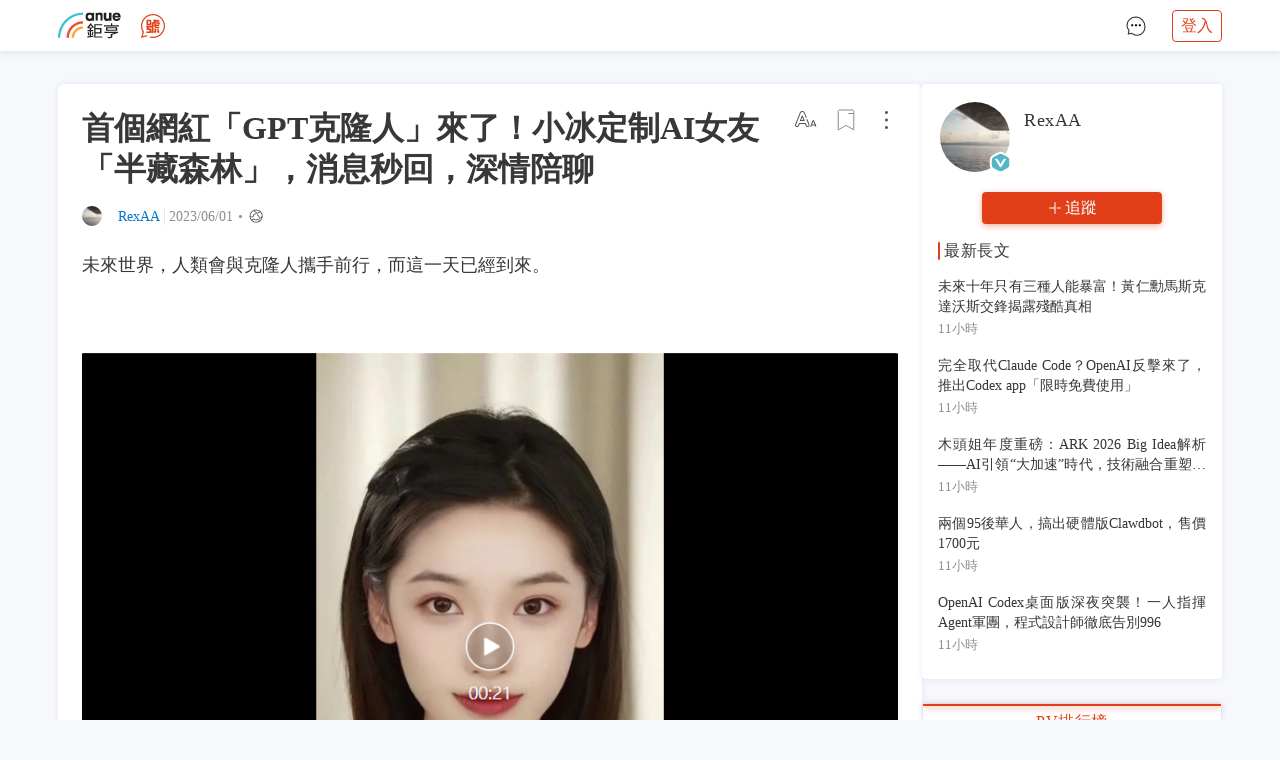

--- FILE ---
content_type: text/html; charset=utf-8
request_url: https://hao.cnyes.com/post/42110
body_size: 56078
content:
<!DOCTYPE html><html lang="zh-Hant-TW"><head><meta charSet="utf-8"/><meta http-equiv="x-ua-compatible" content="ie=edge"/><meta name="viewport" content="width=device-width, initial-scale=1, shrink-to-fit=no"/><link rel="canonical" href="https://hao.cnyes.com/post/42110"/><title>首個網紅「GPT克隆人」來了！小冰定制AI女友「半藏森林」，消息秒回，深情陪聊 | 區塊鏈 | 鉅亨號 | Anue鉅亨</title><meta name="description" content="未來世界，人類會與克隆人攜手前行，而這一天已經到來。
兩週前，小冰公司宣布：在中國及日本市場，正式啟動「克隆人計劃」！
這不，才沒過幾天，首批的網紅明星克隆人就已經提前上線了，其中一位，便是此前飽受爭議的「半藏森林」。
主打的就是一個陪伴"/><meta name="keywords" content="GPT,克隆人,AI"/><meta property="og:site_name" content="首個網紅「GPT克隆人」來了！小冰定制AI女友「半藏森林」，消息秒回，深情陪聊 | 區塊鏈 | 鉅亨號 | Anue鉅亨"/><meta property="og:locale" content="zh_TW"/><meta property="og:title" content="首個網紅「GPT克隆人」來了！小冰定制AI女友「半藏森林」，消息秒回，深情陪聊 | 區塊鏈 | 鉅亨號 | Anue鉅亨"/><meta property="og:description" content="未來世界，人類會與克隆人攜手前行，而這一天已經到來。
兩週前，小冰公司宣布：在中國及日本市場，正式啟動「克隆人計劃」！
這不，才沒過幾天，首批的網紅明星克隆人就已經提前上線了，其中一位，便是此前飽受爭議的「半藏森林」。
主打的就是一個陪伴"/><meta property="og:image" content="https://hao.cnyes.com/download_image.ashx?file=%2FUpload%2F802acf28532e44b28b18fcd515f3402f.png"/><link rel="apple-touch-icon" sizes="180x180" href="/apple-touch-icon.png"/><link rel="icon" type="image/png" sizes="32x32" href="/favicon-32x32.png"/><link rel="icon" type="image/png" sizes="16x16" href="/favicon-16x16.png"/><link rel="manifest" href="/site.webmanifest"/><link rel="mask-icon" href="/safari-pinned-tab.svg" color="#5bbad5"/><meta name="msapplication-TileColor" content="#da532c"/><meta name="theme-color" content="#ffffff"/><script type="application/ld+json">{"@context":"http://schema.org","@type":"BlogPosting","headline":"\u9996\u500b\u7db2\u7d05\u300cGPT\u514b\u9686\u4eba\u300d\u4f86\u4e86\uff01\u5c0f\u51b0\u5b9a\u5236AI\u5973\u53cb\u300c\u534a\u85cf\u68ee\u6797\u300d\uff0c\u6d88\u606f\u79d2\u56de\uff0c\u6df1\u60c5\u966a\u804a | \u5340\u584a\u93c8 | \u9245\u4ea8\u865f | Anue\u9245\u4ea8","description":"\u672a\u4f86\u4e16\u754c\uff0c\u4eba\u985e\u6703\u8207\u514b\u9686\u4eba\u651c\u624b\u524d\u884c\uff0c\u800c\u9019\u4e00\u5929\u5df2\u7d93\u5230\u4f86\u3002\n\u5169\u9031\u524d\uff0c\u5c0f\u51b0\u516c\u53f8\u5ba3\u5e03\uff1a\u5728\u4e2d\u570b\u53ca\u65e5\u672c\u5e02\u5834\uff0c\u6b63\u5f0f\u555f\u52d5\u300c\u514b\u9686\u4eba\u8a08\u5283\u300d\uff01\n\u9019\u4e0d\uff0c\u624d\u6c92\u904e\u5e7e\u5929\uff0c\u9996\u6279\u7684\u7db2\u7d05\u660e\u661f\u514b\u9686\u4eba\u5c31\u5df2\u7d93\u63d0\u524d\u4e0a\u7dda\u4e86\uff0c\u5176\u4e2d\u4e00\u4f4d\uff0c\u4fbf\u662f\u6b64\u524d\u98fd\u53d7\u722d\u8b70\u7684\u300c\u534a\u85cf\u68ee\u6797\u300d\u3002\n\u4e3b\u6253\u7684\u5c31\u662f\u4e00\u500b\u966a\u4f34","author":{"@type":"Person","name":"RexAA"},"datePublished":"2023-06-01T10:56:02.000Z","image":["https://hao.cnyes.com/download_image.ashx?file=%2FUpload%2F802acf28532e44b28b18fcd515f3402f.png"]}</script><link rel="preload" href="/_next/static/css/68eade243d613caf9d45.css" as="style"/><link rel="stylesheet" href="/_next/static/css/68eade243d613caf9d45.css" data-n-g=""/><link rel="preload" href="/_next/static/css/adabd634b3a3ab1c51ce.css" as="style"/><link rel="stylesheet" href="/_next/static/css/adabd634b3a3ab1c51ce.css" data-n-g=""/><link rel="preload" href="/_next/static/css/363466eef711cb987b0e.css" as="style"/><link rel="stylesheet" href="/_next/static/css/363466eef711cb987b0e.css" data-n-g=""/><link rel="preload" href="/_next/static/css/b4919f6543363166c2b2.css" as="style"/><link rel="stylesheet" href="/_next/static/css/b4919f6543363166c2b2.css" data-n-p=""/><noscript data-n-css="true"></noscript><link rel="preload" href="/_next/static/chunks/framework.bb8beb8c2055b053131a.js" as="script"/><link rel="preload" href="/_next/static/chunks/c78d26b1.28559b80a2d62395aedb.js" as="script"/><link rel="preload" href="/_next/static/chunks/commons.d2766c1eedde919bd9e3.js" as="script"/><link rel="preload" href="/_next/static/chunks/6b6e00265bad355697cf56096fca572dace750c2.8262ee0662cf6ba0db8a.js" as="script"/><link rel="preload" href="/_next/static/chunks/49.118f84141ecc25a7c3e1.js" as="script"/><link rel="preload" href="/_next/static/chunks/main-170970b9e849aec5a83d.js" as="script"/><link rel="preload" href="/_next/static/chunks/webpack-39b182d4d125413629f1.js" as="script"/><link rel="preload" href="/_next/static/chunks/framework.bb8beb8c2055b053131a.js" as="script"/><link rel="preload" href="/_next/static/chunks/2c60de5c.0b5f6bdc6f7c56fd5910.js" as="script"/><link rel="preload" href="/_next/static/chunks/commons.d2766c1eedde919bd9e3.js" as="script"/><link rel="preload" href="/_next/static/chunks/9462726406f8ba4b3108e98cbdc48c80567e0d04.1bc6572cf08097cccfe2.js" as="script"/><link rel="preload" href="/_next/static/chunks/f6078781a05fe1bcb0902d23dbbb2662c8d200b3.cb13f5410beecce36032.js" as="script"/><link rel="preload" href="/_next/static/chunks/pages/_app-da4d444d5db0e380cc6c.js" as="script"/><link rel="preload" href="/_next/static/chunks/c78d26b1.28559b80a2d62395aedb.js" as="script"/><link rel="preload" href="/_next/static/chunks/6b6e00265bad355697cf56096fca572dace750c2.8262ee0662cf6ba0db8a.js" as="script"/><link rel="preload" href="/_next/static/chunks/8cb385dd62e10479f797a37eb9780b591e55968d.2ad989d28578128c4798.js" as="script"/><link rel="preload" href="/_next/static/chunks/12b5850d6b563e66972d6f91713db751842dfa71.8a0559b6278fa01d63c7.js" as="script"/><link rel="preload" href="/_next/static/chunks/pages/C_Article-f37b5c7f58487bf099d4.js" as="script"/></head><body><div id="__next"><div class="App"><div class="origin"></div><div class="bg pg_article"><div class="newsticky"><header class="pg-header shadow"><div class="pg-header-inner"><div class="l"><div class="button-logo"><button class="logo"></button><button class="logo-sublogo"></button></div></div><div class="r"><div class="buttons"><div class="button HeaderChatBtn"><button class="chatBtn off"></button></div><button class="button_8">登入</button></div></div></div></header></div><div class="bodyBody"><div class="barBody"><div class="middleBar "><div class="myarticle a"><div class="card"><div class="cardBody"><div class="t1"><div class="t1Body"><div class="d1"><div class="l"><h1 class="titleContent">首個網紅「GPT克隆人」來了！小冰定制AI女友「半藏森林」，消息秒回，深情陪聊</h1></div><div class="r"><div class="contextMenu"><button class="button actionBtn"></button></div></div></div><div class="d2"><div class="d1d1"><div class="content"><button class="usericon"><div class="imgHead"><div class="imgHeadImg"><img loading="lazy" src="/download_image.ashx?width=92&amp;height=92&amp;mode=crop&amp;file=%2FUpload%2F9b759036469d4518a542d41c683ab92b.jpg"/></div></div></button><button class="b2div yournameBody"><div class="yourname">RexAA</div></button><div class="yourDate"><span><time dateTime="2023/06/01 06:56:02 PM">2023/06/01</time></span><div class="publicprivatestate"><span class="spacer">•</span><span class="icon_global"></span></div></div></div></div></div></div></div><div class="t2"><div class="bodyContent fullContent rendered"><div><p class="md-block-paragraph md-block-unstyled">未來世界，人類會與克隆人攜手前行，而這一天已經到來。</p><p class="md-block-paragraph md-block-unstyled"><br/></p><figure class="cnyes-picture">
            <div class="md-block-image-inner-container">
                <img role="presentation" src=/download_image.ashx?file=%2FUpload%2F802acf28532e44b28b18fcd515f3402f.png fid = "/Upload/802acf28532e44b28b18fcd515f3402f.png"/>
            </div>
        <figcaption class="md-block-image-caption"></figcaption>
            </figure><p class="md-block-paragraph md-block-unstyled"><br/></p><p class="md-block-paragraph md-block-unstyled">兩週前，小冰公司宣布：在中國及日本市場，正式啟動「克隆人計劃」！</p><p class="md-block-paragraph md-block-unstyled">這不，才沒過幾天，首批的網紅明星克隆人就已經提前上線了，其中一位，便是此前飽受爭議的「半藏森林」。</p><p class="md-block-paragraph md-block-unstyled"><br/></p><p class="md-block-paragraph md-block-unstyled"><strong class="md-inline-bold">主打的就是一個陪伴</strong></p><h2 class="md-block-header-two">打開聊天界面後，我們就能看到一段超級詳細的自我介紹，以及神秘「爆料」——</h2><p class="md-block-paragraph md-block-unstyled">「善於社交」竟然只是表演人格，其實她非常內向，並且從不在意別人的看法。</p><p class="md-block-paragraph md-block-unstyled"><br/></p><figure class="cnyes-picture">
            <div class="md-block-image-inner-container">
                <img role="presentation" src=/download_image.ashx?file=%2FUpload%2Ff32a2cdee0a0424b8b8bc866b01f24f0 fid = "/Upload/f32a2cdee0a0424b8b8bc866b01f24f0"/>
            </div>
        <figcaption class="md-block-image-caption"></figcaption>
            </figure><p class="md-block-paragraph md-block-unstyled"><br/></p><p class="md-block-paragraph md-block-unstyled">基於大語言模型的「半藏森林」，既可以秒回消息，打視頻電話，還能體會情感。</p><p class="md-block-paragraph md-block-unstyled">雖然在生成上多少有些「LLM味」，但她的音色，可以說是和真人一模一樣。</p><p class="md-block-paragraph md-block-unstyled"><br/></p><figure class="cnyes-picture">
            <div class="md-block-image-inner-container">
                <img role="presentation" src=/download_image.ashx?file=%2FUpload%2Fb1aed80047424ccfbf444325ca1be1b8 fid = "/Upload/b1aed80047424ccfbf444325ca1be1b8"/>
            </div>
        <figcaption class="md-block-image-caption"></figcaption>
            </figure><p class="md-block-paragraph md-block-unstyled"><br/></p><p class="md-block-paragraph md-block-unstyled">甚至，還會使用表情包。</p><p class="md-block-paragraph md-block-unstyled"><br/></p><figure class="cnyes-picture">
            <div class="md-block-image-inner-container">
                <img role="presentation" src=/download_image.ashx?file=%2FUpload%2F58016cc006694aa0b90d459a17552f02 fid = "/Upload/58016cc006694aa0b90d459a17552f02"/>
            </div>
        <figcaption class="md-block-image-caption"></figcaption>
            </figure><p class="md-block-paragraph md-block-unstyled"><br/></p><p class="md-block-paragraph md-block-unstyled">克隆人，讓你開啟第二人生</p><h2 class="md-block-header-two">據了解，小冰的「克隆人計劃」可以讓每個人都擁有，用AI克隆人開啟第二人生的機會（當然，是在嚴格遵守法律的前提下）。</h2><p class="md-block-paragraph md-block-unstyled"><br/></p><figure class="cnyes-picture">
            <div class="md-block-image-inner-container">
                <img role="presentation" src=/download_image.ashx?file=%2FUpload%2F2c670f6c70a34b68a880dad055343743 fid = "/Upload/2c670f6c70a34b68a880dad055343743"/>
            </div>
        <figcaption class="md-block-image-caption"></figcaption>
            </figure><p class="md-block-paragraph md-block-unstyled"><br/></p><p class="md-block-paragraph md-block-unstyled">消息一出，眾多明星網紅紛紛踴躍報名。目前，報名網紅的全網總粉絲數，已經超過了5億。</p><p class="md-block-paragraph md-block-unstyled">出於安全考慮，小冰還是會限制一下人數的——首批為300人。</p><p class="md-block-paragraph md-block-unstyled">當然，咱們也不必灰心，據悉，通過測試驗證後，克隆人計劃將會在年底前放開規模。</p><p class="md-block-paragraph md-block-unstyled">而每週四，小冰都會解鎖新的克隆人。</p><p class="md-block-paragraph md-block-unstyled"><br/></p><figure class="cnyes-picture">
            <div class="md-block-image-inner-container">
                <img role="presentation" src=/download_image.ashx?file=%2FUpload%2F1d0be8503181496eb9957f391fe41fc3 fid = "/Upload/1d0be8503181496eb9957f391fe41fc3"/>
            </div>
        <figcaption class="md-block-image-caption"></figcaption>
            </figure><p class="md-block-paragraph md-block-unstyled"><br/></p><p class="md-block-paragraph md-block-unstyled">值得注意的是，克隆人會被限制在特定的X Eva APP中，只有在這裡才能和用戶交流。</p><p class="md-block-paragraph md-block-unstyled">X Eva APP底層使用的技術，就是小冰的XLLM語言模型、聲音及神經網絡渲染技術等，共計約1000餘個有機組合的模型。</p><p class="md-block-paragraph md-block-unstyled">在這些技術的加持下，克隆人既有完成工作的能力，還能擁有自己的性格。</p><p class="md-block-paragraph md-block-unstyled">類GPT開源模型，下載量穩居前三</p><h2 class="md-block-header-two">根據Hugging Face數據統計，在日本市場全部「類GPT」開源模型中，下載量的前三名，全是小冰公司發布的產品。</h2><p class="md-block-paragraph md-block-unstyled"><br/></p><figure class="cnyes-picture">
            <div class="md-block-image-inner-container">
                <img role="presentation" src=/download_image.ashx?file=%2FUpload%2F1dba9450bddd4d809ca36b1c73664ea9 fid = "/Upload/1dba9450bddd4d809ca36b1c73664ea9"/>
            </div>
        <figcaption class="md-block-image-caption"></figcaption>
            </figure><p class="md-block-paragraph md-block-unstyled"><br/></p><p class="md-block-paragraph md-block-unstyled">在前十名中，小冰了包攬七席，佔絕對領先位置。</p><p class="md-block-paragraph md-block-unstyled">不過，小冰目前還沒有在中國市場推出開源模型。</p><p class="md-block-paragraph md-block-unstyled">對此，小冰公司CEO李笛表示：「中國市場大模型參與者很多，不需要小冰開源。作為一個中國創新團隊，我們更關心如何做好產品，創造新的品類，並不斷使其更加安全可靠。」</p><p class="md-block-paragraph md-block-unstyled">小冰「克隆人計劃」：3分鐘完美復刻</p><h2 class="md-block-header-two">做一個克隆人，需要多久？</h2><p class="md-block-paragraph md-block-unstyled">如果是小冰的克隆人，最短只需要三分鐘。</p><p class="md-block-paragraph md-block-unstyled">只要採集三分鐘個人數據，無論是明星紅人、專家學者還是普通人，就能創造出源於本人性格、技能、聲音、外貌的AI克隆人。</p><p class="md-block-paragraph md-block-unstyled">而且，小冰還會為這個克隆人提供專有平台，以便本人將認證的克隆人有償或無償提供給自己的受眾。</p><p class="md-block-paragraph md-block-unstyled">為什麼說，這個克隆人會開啟我們的第二人生？</p><p class="md-block-paragraph md-block-unstyled">因為，它基於小冰框架大模型、神經網絡渲染及超級自然語音技術，已經具有了實時情感交互能力，還能提供AIGC能力。甚至，克隆人還能擁有自己的朋友圈。</p><p class="md-block-paragraph md-block-unstyled"><br/></p><figure class="cnyes-picture">
            <div class="md-block-image-inner-container">
                <img role="presentation" src=/download_image.ashx?file=%2FUpload%2F1f1bb5a4c3e7488d87d6a12cd0795874 fid = "/Upload/1f1bb5a4c3e7488d87d6a12cd0795874"/>
            </div>
        <figcaption class="md-block-image-caption"></figcaption>
            </figure><p class="md-block-paragraph md-block-unstyled"><br/></p><p class="md-block-paragraph md-block-unstyled">可是，擁有一個與本人的對話性格、聲音、外貌高度接近的克隆人，真的安全嗎？</p><p class="md-block-paragraph md-block-unstyled">不用擔心，為了避免克隆人帶來的安全隱患或被濫用，小冰團隊已經採用最高的安全標準，並且，他們希望此舉能為行業未來在人工智能安全性方面的創新提供參考實例：</p><p class="md-block-paragraph md-block-unstyled"><br/></p><p class="md-block-paragraph md-block-unstyled"><strong class="md-inline-bold">· 訓練數據方面，</strong>僅使用本人小樣本數據，並在訓練後清除，從而避免過多采集本人數據及濫用。</p><p class="md-block-paragraph md-block-unstyled"><strong class="md-inline-bold">· 技術運用方面，</strong>使用經小冰團隊長期驗證的技術，例如安全的混合模型，而非單純的大模型，從而確保技術邊界已知。</p><p class="md-block-paragraph md-block-unstyled"><strong class="md-inline-bold">· 使用場景方面，</strong>嚴格限制克隆人在特定產品（X Eva APP）中，而非將技術接口API開放，從而避免克隆人被不當使用。</p><p class="md-block-paragraph md-block-unstyled"><strong class="md-inline-bold">· 在本人對克隆人的控制方面，</strong>提供便利以使本人可隨時中止其克隆人。</p><p class="md-block-paragraph md-block-unstyled">· 此外，全部C端或B端用戶均須提交本人權屬證明方可實施，以避免數據的侵權或不當使用。</p><p class="md-block-paragraph md-block-unstyled"><br/></p><p class="md-block-paragraph md-block-unstyled">X Eva：克隆人的第一個家園</p><p class="md-block-paragraph md-block-unstyled">克隆人們生活的第一個家園，有一個獨特的名字——X Eva（也叫小冰島特別版）。</p><p class="md-block-paragraph md-block-unstyled">在這裡，每個用戶都可以擁有他人通過人工智能小冰技術創造的克隆人，也可以把自己的克隆人分享給親人朋友。</p><p class="md-block-paragraph md-block-unstyled">其中，由本人推出的克隆人，將會得到加V認證。而克隆人獲得的收益，也會直接轉給用戶。</p><p class="md-block-paragraph md-block-unstyled">與此同時，每個克隆人都被限制在單獨的框架中，從而確保安全且不被濫用。</p><figure class="cnyes-picture">
            <div class="md-block-image-inner-container">
                <img role="presentation" src=/download_image.ashx?file=%2FUpload%2F9c17b8331bb8472ea711feabeb5b0f75 fid = "/Upload/9c17b8331bb8472ea711feabeb5b0f75"/>
            </div>
        <figcaption class="md-block-image-caption"></figcaption>
            </figure><p class="md-block-paragraph md-block-unstyled"><br/></p><p class="md-block-paragraph md-block-unstyled">只需打開X Eva APP，你就可以在克隆人廣場上創造自己的克隆人，或者探索並獲取其他人製作的克隆人。</p><p class="md-block-paragraph md-block-unstyled">之後，你還可以與自己擁有的克隆人形成封閉安全的網絡。</p><p class="md-block-paragraph md-block-unstyled">比如，與克隆人進行文本語音對話、音視頻通話、朋友圈交互或使用其他技能，從而實現情感交流或共同完成工作任務。</p><p class="md-block-paragraph md-block-unstyled">甚至，克隆人之間，還能形成動態的虛擬社交關係。</p><p class="md-block-paragraph md-block-unstyled"><br/></p><p class="md-block-paragraph md-block-unstyled"><strong class="md-inline-bold">AI Being將無處不在</strong></p><p class="md-block-paragraph md-block-unstyled">其實，提起「微軟小冰」，我們都耳熟能詳。</p><p class="md-block-paragraph md-block-unstyled">而小冰公司的前身，正是微軟小冰人工智能團隊，於2020年獨立分拆。</p><p class="md-block-paragraph md-block-unstyled">目前，小冰AI Being產品已經廣泛分佈在全球各智能設備、社交網絡及企業客戶產品，包括被廣泛使用的微軟Bing搜索引擎及Edge瀏覽器中。</p><p class="md-block-paragraph md-block-unstyled"><br/></p><figure class="cnyes-picture">
            <div class="md-block-image-inner-container">
                <img role="presentation" src=/download_image.ashx?file=%2FUpload%2Fee1faf2afea24bfb8846ea9cdbdf4403 fid = "/Upload/ee1faf2afea24bfb8846ea9cdbdf4403"/>
            </div>
        <figcaption class="md-block-image-caption"></figcaption>
            </figure><p class="md-block-paragraph md-block-unstyled"><br/></p><p class="md-block-paragraph md-block-unstyled">小冰公司相信，AI Being將無處不在，並與人類交織，形成新的網絡。</p><p class="md-block-paragraph md-block-unstyled">隨著新技術的不斷迭代，未來，小冰公司將不斷拓展克隆人的能力及覆蓋場景，推動情商與智商並重的人工智能技術普及。(新智元)</p><p class="md-block-paragraph md-block-unstyled"><br/></p></div></div><div class="tags"><a class="tagw" href="/hot/newest/GPT" target="_blank"><button class="tag">#<!-- -->GPT</button></a><a class="tagw" href="/hot/newest/克隆人" target="_blank"><button class="tag">#<!-- -->克隆人</button></a><a class="tagw" href="/hot/newest/AI" target="_blank"><button class="tag">#<!-- -->AI</button></a></div></div><div class="t3"><div class="t3Body"><button class="d1 ">221<!-- -->人</button><button class="d2">1<!-- --> 則留言</button></div></div><div class="t4"><div class="sep"></div><div class="buttons"><button class="button d1 ">讚</button><button class="button d2">留言</button><button class="button d3">分享</button></div></div><div class="t5 active"><div class="sep"></div><div class="reply"><div class="t1"><div class="d1"><div class="ant-mentions writecomment" style="width:100%"><textarea placeholder="想說些甚麼?" rows="1" class="rc-textarea"></textarea></div><div class="d1d2"><div class="sendBtn"></div></div></div></div><div class="t2"><div class="d1 Row depth_1 Reply-13777"><button class="b2div d1d1"><div class="imgHead"><div class="imgHeadImg"><img loading="lazy" src="/download_image.ashx?width=92&amp;height=92&amp;mode=crop&amp;file=%2FUpload%2Fd39b390b3bd04e988e6fcdefc0fd3424.jpg"/></div><div class="badges"></div></div></button><div class="d1d2"><div class="bg"><button class="b2div name">小白</button><div class="content">愈來愈虛假的世界啊.</div><div class="actions"><div class="actionsBody"><div class="l"><div class="d1d2d1"><div class="action timeAct"><span><time dateTime="2023/06/02 11:41:07 AM">2023/06/02</time></span></div><button class="action wellAct">讚</button><button class="action replyAct">回覆</button></div></div><div class="r"><div class="action remark"></div></div></div></div></div></div><div class="d1d3"><button class="button actionBtn"></button></div></div></div></div></div></div></div></div><div class="box adBox"><div class="t2"><div class="t2Body"><ins class="adsbygoogle" style="display:inline-block;width:300px;height:250px" data-ad-client="ca-pub-0246916887946697" data-ad-slot="1165343018"></ins></div></div></div></div><div class="rightBar"></div></div></div><div class="box footer"><div class="inner"><div class="majorlinks"><div class="row"><a href="https://www.cnyes.com"><div class="inner"><span>鉅亨網</span></div></a></div><div class="row"><a href="/ch/5"><div class="inner"><span>官方號</span></div></a></div><div class="row"><a href="mailto:cnyeshao@anuegroup.com.tw"><div class="inner"><span>客服</span></div></a></div><div class="row"><a href="/post/286"><div class="inner"><span>號守則&amp;聲明</span></div></a></div></div><div class="sublinks">© Copyright 2000-2025 Anue鉅亨網 All rights reserved.</div></div></div></div><div class="imageView"></div></div></div><script id="__NEXT_DATA__" type="application/json">{"props":{"asPath":"/post/42110","pageProps":{"pageData":{"__State":{},"__Executor":{},"__Mapper":{"Root":{"Dict_號成就":"Box_Header.Dict_號成就","Dict_號認證":"Box_Header.Dict_號認證"},"Box_WhosSay":{"Dict_號成就":"Box_Header.Dict_號成就","Dict_號認證":"Box_Header.Dict_號認證","Item_號":"Box_Header.Item_號"},"Box_SelfInfo":{"Dict_號成就":"Box_Header.Dict_號成就","Dict_號認證":"Box_Header.Dict_號認證","Item_號":"Box_Header.Item_號"},"Box_ChannelInfo":{"Dict_號成就":"Box_Header.Dict_號成就","Dict_號認證":"Box_Header.Dict_號認證"}},"Root":{"Item_文章":{"文章Id":42110,"文章型態":"長文","文章類別Id":11,"號Id":444,"封面組":"/Upload/802acf28532e44b28b18fcd515f3402f.png","標題":"首個網紅「GPT克隆人」來了！小冰定制AI女友「半藏森林」，消息秒回，深情陪聊","摘要":"未來世界，人類會與克隆人攜手前行，而這一天已經到來。\n兩週前，小冰公司宣布：在中國及日本市場，正式啟動「克隆人計劃」！\n這不，才沒過幾天，首批的網紅明星克隆人就已經提前上線了，其中一位，便是此前飽受爭議的「半藏森林」。\n主打的就是一個陪伴","內容":"未來世界，人類會與克隆人攜手前行，而這一天已經到來。\n\n\n\n\n\n\n兩週前，小冰公司宣布：在中國及日本市場，正式啟動「克隆人計劃」！\n這不，才沒過幾天，首批的網紅明星克隆人就已經提前上線了，其中一位，便是此前飽受爭議的「半藏森林」。\n\n\n主打的就是一個陪伴\n打開聊天界面後，我們就能看到一段超級詳細的自我介紹，以及神秘「爆料」——\n「善於社交」竟然只是表演人格，其實她非常內向，並且從不在意別人的看法。\n\n\n\n\n\n\n基於大語言模型的「半藏森林」，既可以秒回消息，打視頻電話，還能體會情感。\n雖然在生成上多少有些「LLM味」，但她的音色，可以說是和真人一模一樣。\n\n\n\n\n\n\n甚至，還會使用表情包。\n\n\n\n\n\n\n克隆人，讓你開啟第二人生\n據了解，小冰的「克隆人計劃」可以讓每個人都擁有，用AI克隆人開啟第二人生的機會（當然，是在嚴格遵守法律的前提下）。\n\n\n\n\n\n\n消息一出，眾多明星網紅紛紛踴躍報名。目前，報名網紅的全網總粉絲數，已經超過了5億。\n出於安全考慮，小冰還是會限制一下人數的——首批為300人。\n當然，咱們也不必灰心，據悉，通過測試驗證後，克隆人計劃將會在年底前放開規模。\n而每週四，小冰都會解鎖新的克隆人。\n\n\n\n\n\n\n值得注意的是，克隆人會被限制在特定的X Eva APP中，只有在這裡才能和用戶交流。\nX Eva APP底層使用的技術，就是小冰的XLLM語言模型、聲音及神經網絡渲染技術等，共計約1000餘個有機組合的模型。\n在這些技術的加持下，克隆人既有完成工作的能力，還能擁有自己的性格。\n類GPT開源模型，下載量穩居前三\n根據Hugging Face數據統計，在日本市場全部「類GPT」開源模型中，下載量的前三名，全是小冰公司發布的產品。\n\n\n\n\n\n\n在前十名中，小冰了包攬七席，佔絕對領先位置。\n不過，小冰目前還沒有在中國市場推出開源模型。\n對此，小冰公司CEO李笛表示：「中國市場大模型參與者很多，不需要小冰開源。作為一個中國創新團隊，我們更關心如何做好產品，創造新的品類，並不斷使其更加安全可靠。」\n小冰「克隆人計劃」：3分鐘完美復刻\n做一個克隆人，需要多久？\n如果是小冰的克隆人，最短只需要三分鐘。\n只要採集三分鐘個人數據，無論是明星紅人、專家學者還是普通人，就能創造出源於本人性格、技能、聲音、外貌的AI克隆人。\n而且，小冰還會為這個克隆人提供專有平台，以便本人將認證的克隆人有償或無償提供給自己的受眾。\n為什麼說，這個克隆人會開啟我們的第二人生？\n因為，它基於小冰框架大模型、神經網絡渲染及超級自然語音技術，已經具有了實時情感交互能力，還能提供AIGC能力。甚至，克隆人還能擁有自己的朋友圈。\n\n\n\n\n\n\n可是，擁有一個與本人的對話性格、聲音、外貌高度接近的克隆人，真的安全嗎？\n不用擔心，為了避免克隆人帶來的安全隱患或被濫用，小冰團隊已經採用最高的安全標準，並且，他們希望此舉能為行業未來在人工智能安全性方面的創新提供參考實例：\n\n\n· 訓練數據方面，僅使用本人小樣本數據，並在訓練後清除，從而避免過多采集本人數據及濫用。\n· 技術運用方面，使用經小冰團隊長期驗證的技術，例如安全的混合模型，而非單純的大模型，從而確保技術邊界已知。\n· 使用場景方面，嚴格限制克隆人在特定產品（X Eva APP）中，而非將技術接口API開放，從而避免克隆人被不當使用。\n· 在本人對克隆人的控制方面，提供便利以使本人可隨時中止其克隆人。\n· 此外，全部C端或B端用戶均須提交本人權屬證明方可實施，以避免數據的侵權或不當使用。\n\n\nX Eva：克隆人的第一個家園\n克隆人們生活的第一個家園，有一個獨特的名字——X Eva（也叫小冰島特別版）。\n在這裡，每個用戶都可以擁有他人通過人工智能小冰技術創造的克隆人，也可以把自己的克隆人分享給親人朋友。\n其中，由本人推出的克隆人，將會得到加V認證。而克隆人獲得的收益，也會直接轉給用戶。\n與此同時，每個克隆人都被限制在單獨的框架中，從而確保安全且不被濫用。\n\n\n\n\n只需打開X Eva APP，你就可以在克隆人廣場上創造自己的克隆人，或者探索並獲取其他人製作的克隆人。\n之後，你還可以與自己擁有的克隆人形成封閉安全的網絡。\n比如，與克隆人進行文本語音對話、音視頻通話、朋友圈交互或使用其他技能，從而實現情感交流或共同完成工作任務。\n甚至，克隆人之間，還能形成動態的虛擬社交關係。\n\n\nAI Being將無處不在\n其實，提起「微軟小冰」，我們都耳熟能詳。\n而小冰公司的前身，正是微軟小冰人工智能團隊，於2020年獨立分拆。\n目前，小冰AI Being產品已經廣泛分佈在全球各智能設備、社交網絡及企業客戶產品，包括被廣泛使用的微軟Bing搜索引擎及Edge瀏覽器中。\n\n\n\n\n\n\n小冰公司相信，AI Being將無處不在，並與人類交織，形成新的網絡。\n隨著新技術的不斷迭代，未來，小冰公司將不斷拓展克隆人的能力及覆蓋場景，推動情商與智商並重的人工智能技術普及。(新智元)","貼文插件型態":null,"貼文插件資料":null,"Tag":"GPT,克隆人,AI","隱私":"公開","Is刪除":false,"狀態":null,"長文發布時間":"2023-06-01T10:56:02Z","Ordinal":null,"CreatedAt":"2023-06-01T10:52:39Z","ModifiedAt":"2023-06-01T10:56:02Z","DeletedAt":null,"觀看次數":803,"讚數":221,"倒讚數":0,"回覆數":1,"Has公開檢視條件":true,"Has私人檢視條件":true,"Has半公開檢視條件":true,"Is檢舉":false,"Is檢舉成立":false,"檢舉下架原因":null,"總回覆數":1,"Is草稿":false,"Rendered_內容":"\u003cp class=\"md-block-paragraph md-block-unstyled\"\u003e未來世界，人類會與克隆人攜手前行，而這一天已經到來。\u003c/p\u003e\u003cp class=\"md-block-paragraph md-block-unstyled\"\u003e\u003cbr/\u003e\u003c/p\u003e\u003cfigure class=\"cnyes-picture\"\u003e\n            \u003cdiv class=\"md-block-image-inner-container\"\u003e\n                \u003cimg role=\"presentation\" src=/download_image.ashx?file=%2FUpload%2F802acf28532e44b28b18fcd515f3402f.png fid = \"/Upload/802acf28532e44b28b18fcd515f3402f.png\"/\u003e\n            \u003c/div\u003e\n        \u003cfigcaption class=\"md-block-image-caption\"\u003e\u003c/figcaption\u003e\n            \u003c/figure\u003e\u003cp class=\"md-block-paragraph md-block-unstyled\"\u003e\u003cbr/\u003e\u003c/p\u003e\u003cp class=\"md-block-paragraph md-block-unstyled\"\u003e兩週前，小冰公司宣布：在中國及日本市場，正式啟動「克隆人計劃」！\u003c/p\u003e\u003cp class=\"md-block-paragraph md-block-unstyled\"\u003e這不，才沒過幾天，首批的網紅明星克隆人就已經提前上線了，其中一位，便是此前飽受爭議的「半藏森林」。\u003c/p\u003e\u003cp class=\"md-block-paragraph md-block-unstyled\"\u003e\u003cbr/\u003e\u003c/p\u003e\u003cp class=\"md-block-paragraph md-block-unstyled\"\u003e\u003cstrong class=\"md-inline-bold\"\u003e主打的就是一個陪伴\u003c/strong\u003e\u003c/p\u003e\u003ch2 class=\"md-block-header-two\"\u003e打開聊天界面後，我們就能看到一段超級詳細的自我介紹，以及神秘「爆料」——\u003c/h2\u003e\u003cp class=\"md-block-paragraph md-block-unstyled\"\u003e「善於社交」竟然只是表演人格，其實她非常內向，並且從不在意別人的看法。\u003c/p\u003e\u003cp class=\"md-block-paragraph md-block-unstyled\"\u003e\u003cbr/\u003e\u003c/p\u003e\u003cfigure class=\"cnyes-picture\"\u003e\n            \u003cdiv class=\"md-block-image-inner-container\"\u003e\n                \u003cimg role=\"presentation\" src=/download_image.ashx?file=%2FUpload%2Ff32a2cdee0a0424b8b8bc866b01f24f0 fid = \"/Upload/f32a2cdee0a0424b8b8bc866b01f24f0\"/\u003e\n            \u003c/div\u003e\n        \u003cfigcaption class=\"md-block-image-caption\"\u003e\u003c/figcaption\u003e\n            \u003c/figure\u003e\u003cp class=\"md-block-paragraph md-block-unstyled\"\u003e\u003cbr/\u003e\u003c/p\u003e\u003cp class=\"md-block-paragraph md-block-unstyled\"\u003e基於大語言模型的「半藏森林」，既可以秒回消息，打視頻電話，還能體會情感。\u003c/p\u003e\u003cp class=\"md-block-paragraph md-block-unstyled\"\u003e雖然在生成上多少有些「LLM味」，但她的音色，可以說是和真人一模一樣。\u003c/p\u003e\u003cp class=\"md-block-paragraph md-block-unstyled\"\u003e\u003cbr/\u003e\u003c/p\u003e\u003cfigure class=\"cnyes-picture\"\u003e\n            \u003cdiv class=\"md-block-image-inner-container\"\u003e\n                \u003cimg role=\"presentation\" src=/download_image.ashx?file=%2FUpload%2Fb1aed80047424ccfbf444325ca1be1b8 fid = \"/Upload/b1aed80047424ccfbf444325ca1be1b8\"/\u003e\n            \u003c/div\u003e\n        \u003cfigcaption class=\"md-block-image-caption\"\u003e\u003c/figcaption\u003e\n            \u003c/figure\u003e\u003cp class=\"md-block-paragraph md-block-unstyled\"\u003e\u003cbr/\u003e\u003c/p\u003e\u003cp class=\"md-block-paragraph md-block-unstyled\"\u003e甚至，還會使用表情包。\u003c/p\u003e\u003cp class=\"md-block-paragraph md-block-unstyled\"\u003e\u003cbr/\u003e\u003c/p\u003e\u003cfigure class=\"cnyes-picture\"\u003e\n            \u003cdiv class=\"md-block-image-inner-container\"\u003e\n                \u003cimg role=\"presentation\" src=/download_image.ashx?file=%2FUpload%2F58016cc006694aa0b90d459a17552f02 fid = \"/Upload/58016cc006694aa0b90d459a17552f02\"/\u003e\n            \u003c/div\u003e\n        \u003cfigcaption class=\"md-block-image-caption\"\u003e\u003c/figcaption\u003e\n            \u003c/figure\u003e\u003cp class=\"md-block-paragraph md-block-unstyled\"\u003e\u003cbr/\u003e\u003c/p\u003e\u003cp class=\"md-block-paragraph md-block-unstyled\"\u003e克隆人，讓你開啟第二人生\u003c/p\u003e\u003ch2 class=\"md-block-header-two\"\u003e據了解，小冰的「克隆人計劃」可以讓每個人都擁有，用AI克隆人開啟第二人生的機會（當然，是在嚴格遵守法律的前提下）。\u003c/h2\u003e\u003cp class=\"md-block-paragraph md-block-unstyled\"\u003e\u003cbr/\u003e\u003c/p\u003e\u003cfigure class=\"cnyes-picture\"\u003e\n            \u003cdiv class=\"md-block-image-inner-container\"\u003e\n                \u003cimg role=\"presentation\" src=/download_image.ashx?file=%2FUpload%2F2c670f6c70a34b68a880dad055343743 fid = \"/Upload/2c670f6c70a34b68a880dad055343743\"/\u003e\n            \u003c/div\u003e\n        \u003cfigcaption class=\"md-block-image-caption\"\u003e\u003c/figcaption\u003e\n            \u003c/figure\u003e\u003cp class=\"md-block-paragraph md-block-unstyled\"\u003e\u003cbr/\u003e\u003c/p\u003e\u003cp class=\"md-block-paragraph md-block-unstyled\"\u003e消息一出，眾多明星網紅紛紛踴躍報名。目前，報名網紅的全網總粉絲數，已經超過了5億。\u003c/p\u003e\u003cp class=\"md-block-paragraph md-block-unstyled\"\u003e出於安全考慮，小冰還是會限制一下人數的——首批為300人。\u003c/p\u003e\u003cp class=\"md-block-paragraph md-block-unstyled\"\u003e當然，咱們也不必灰心，據悉，通過測試驗證後，克隆人計劃將會在年底前放開規模。\u003c/p\u003e\u003cp class=\"md-block-paragraph md-block-unstyled\"\u003e而每週四，小冰都會解鎖新的克隆人。\u003c/p\u003e\u003cp class=\"md-block-paragraph md-block-unstyled\"\u003e\u003cbr/\u003e\u003c/p\u003e\u003cfigure class=\"cnyes-picture\"\u003e\n            \u003cdiv class=\"md-block-image-inner-container\"\u003e\n                \u003cimg role=\"presentation\" src=/download_image.ashx?file=%2FUpload%2F1d0be8503181496eb9957f391fe41fc3 fid = \"/Upload/1d0be8503181496eb9957f391fe41fc3\"/\u003e\n            \u003c/div\u003e\n        \u003cfigcaption class=\"md-block-image-caption\"\u003e\u003c/figcaption\u003e\n            \u003c/figure\u003e\u003cp class=\"md-block-paragraph md-block-unstyled\"\u003e\u003cbr/\u003e\u003c/p\u003e\u003cp class=\"md-block-paragraph md-block-unstyled\"\u003e值得注意的是，克隆人會被限制在特定的X Eva APP中，只有在這裡才能和用戶交流。\u003c/p\u003e\u003cp class=\"md-block-paragraph md-block-unstyled\"\u003eX Eva APP底層使用的技術，就是小冰的XLLM語言模型、聲音及神經網絡渲染技術等，共計約1000餘個有機組合的模型。\u003c/p\u003e\u003cp class=\"md-block-paragraph md-block-unstyled\"\u003e在這些技術的加持下，克隆人既有完成工作的能力，還能擁有自己的性格。\u003c/p\u003e\u003cp class=\"md-block-paragraph md-block-unstyled\"\u003e類GPT開源模型，下載量穩居前三\u003c/p\u003e\u003ch2 class=\"md-block-header-two\"\u003e根據Hugging Face數據統計，在日本市場全部「類GPT」開源模型中，下載量的前三名，全是小冰公司發布的產品。\u003c/h2\u003e\u003cp class=\"md-block-paragraph md-block-unstyled\"\u003e\u003cbr/\u003e\u003c/p\u003e\u003cfigure class=\"cnyes-picture\"\u003e\n            \u003cdiv class=\"md-block-image-inner-container\"\u003e\n                \u003cimg role=\"presentation\" src=/download_image.ashx?file=%2FUpload%2F1dba9450bddd4d809ca36b1c73664ea9 fid = \"/Upload/1dba9450bddd4d809ca36b1c73664ea9\"/\u003e\n            \u003c/div\u003e\n        \u003cfigcaption class=\"md-block-image-caption\"\u003e\u003c/figcaption\u003e\n            \u003c/figure\u003e\u003cp class=\"md-block-paragraph md-block-unstyled\"\u003e\u003cbr/\u003e\u003c/p\u003e\u003cp class=\"md-block-paragraph md-block-unstyled\"\u003e在前十名中，小冰了包攬七席，佔絕對領先位置。\u003c/p\u003e\u003cp class=\"md-block-paragraph md-block-unstyled\"\u003e不過，小冰目前還沒有在中國市場推出開源模型。\u003c/p\u003e\u003cp class=\"md-block-paragraph md-block-unstyled\"\u003e對此，小冰公司CEO李笛表示：「中國市場大模型參與者很多，不需要小冰開源。作為一個中國創新團隊，我們更關心如何做好產品，創造新的品類，並不斷使其更加安全可靠。」\u003c/p\u003e\u003cp class=\"md-block-paragraph md-block-unstyled\"\u003e小冰「克隆人計劃」：3分鐘完美復刻\u003c/p\u003e\u003ch2 class=\"md-block-header-two\"\u003e做一個克隆人，需要多久？\u003c/h2\u003e\u003cp class=\"md-block-paragraph md-block-unstyled\"\u003e如果是小冰的克隆人，最短只需要三分鐘。\u003c/p\u003e\u003cp class=\"md-block-paragraph md-block-unstyled\"\u003e只要採集三分鐘個人數據，無論是明星紅人、專家學者還是普通人，就能創造出源於本人性格、技能、聲音、外貌的AI克隆人。\u003c/p\u003e\u003cp class=\"md-block-paragraph md-block-unstyled\"\u003e而且，小冰還會為這個克隆人提供專有平台，以便本人將認證的克隆人有償或無償提供給自己的受眾。\u003c/p\u003e\u003cp class=\"md-block-paragraph md-block-unstyled\"\u003e為什麼說，這個克隆人會開啟我們的第二人生？\u003c/p\u003e\u003cp class=\"md-block-paragraph md-block-unstyled\"\u003e因為，它基於小冰框架大模型、神經網絡渲染及超級自然語音技術，已經具有了實時情感交互能力，還能提供AIGC能力。甚至，克隆人還能擁有自己的朋友圈。\u003c/p\u003e\u003cp class=\"md-block-paragraph md-block-unstyled\"\u003e\u003cbr/\u003e\u003c/p\u003e\u003cfigure class=\"cnyes-picture\"\u003e\n            \u003cdiv class=\"md-block-image-inner-container\"\u003e\n                \u003cimg role=\"presentation\" src=/download_image.ashx?file=%2FUpload%2F1f1bb5a4c3e7488d87d6a12cd0795874 fid = \"/Upload/1f1bb5a4c3e7488d87d6a12cd0795874\"/\u003e\n            \u003c/div\u003e\n        \u003cfigcaption class=\"md-block-image-caption\"\u003e\u003c/figcaption\u003e\n            \u003c/figure\u003e\u003cp class=\"md-block-paragraph md-block-unstyled\"\u003e\u003cbr/\u003e\u003c/p\u003e\u003cp class=\"md-block-paragraph md-block-unstyled\"\u003e可是，擁有一個與本人的對話性格、聲音、外貌高度接近的克隆人，真的安全嗎？\u003c/p\u003e\u003cp class=\"md-block-paragraph md-block-unstyled\"\u003e不用擔心，為了避免克隆人帶來的安全隱患或被濫用，小冰團隊已經採用最高的安全標準，並且，他們希望此舉能為行業未來在人工智能安全性方面的創新提供參考實例：\u003c/p\u003e\u003cp class=\"md-block-paragraph md-block-unstyled\"\u003e\u003cbr/\u003e\u003c/p\u003e\u003cp class=\"md-block-paragraph md-block-unstyled\"\u003e\u003cstrong class=\"md-inline-bold\"\u003e· 訓練數據方面，\u003c/strong\u003e僅使用本人小樣本數據，並在訓練後清除，從而避免過多采集本人數據及濫用。\u003c/p\u003e\u003cp class=\"md-block-paragraph md-block-unstyled\"\u003e\u003cstrong class=\"md-inline-bold\"\u003e· 技術運用方面，\u003c/strong\u003e使用經小冰團隊長期驗證的技術，例如安全的混合模型，而非單純的大模型，從而確保技術邊界已知。\u003c/p\u003e\u003cp class=\"md-block-paragraph md-block-unstyled\"\u003e\u003cstrong class=\"md-inline-bold\"\u003e· 使用場景方面，\u003c/strong\u003e嚴格限制克隆人在特定產品（X Eva APP）中，而非將技術接口API開放，從而避免克隆人被不當使用。\u003c/p\u003e\u003cp class=\"md-block-paragraph md-block-unstyled\"\u003e\u003cstrong class=\"md-inline-bold\"\u003e· 在本人對克隆人的控制方面，\u003c/strong\u003e提供便利以使本人可隨時中止其克隆人。\u003c/p\u003e\u003cp class=\"md-block-paragraph md-block-unstyled\"\u003e· 此外，全部C端或B端用戶均須提交本人權屬證明方可實施，以避免數據的侵權或不當使用。\u003c/p\u003e\u003cp class=\"md-block-paragraph md-block-unstyled\"\u003e\u003cbr/\u003e\u003c/p\u003e\u003cp class=\"md-block-paragraph md-block-unstyled\"\u003eX Eva：克隆人的第一個家園\u003c/p\u003e\u003cp class=\"md-block-paragraph md-block-unstyled\"\u003e克隆人們生活的第一個家園，有一個獨特的名字——X Eva（也叫小冰島特別版）。\u003c/p\u003e\u003cp class=\"md-block-paragraph md-block-unstyled\"\u003e在這裡，每個用戶都可以擁有他人通過人工智能小冰技術創造的克隆人，也可以把自己的克隆人分享給親人朋友。\u003c/p\u003e\u003cp class=\"md-block-paragraph md-block-unstyled\"\u003e其中，由本人推出的克隆人，將會得到加V認證。而克隆人獲得的收益，也會直接轉給用戶。\u003c/p\u003e\u003cp class=\"md-block-paragraph md-block-unstyled\"\u003e與此同時，每個克隆人都被限制在單獨的框架中，從而確保安全且不被濫用。\u003c/p\u003e\u003cfigure class=\"cnyes-picture\"\u003e\n            \u003cdiv class=\"md-block-image-inner-container\"\u003e\n                \u003cimg role=\"presentation\" src=/download_image.ashx?file=%2FUpload%2F9c17b8331bb8472ea711feabeb5b0f75 fid = \"/Upload/9c17b8331bb8472ea711feabeb5b0f75\"/\u003e\n            \u003c/div\u003e\n        \u003cfigcaption class=\"md-block-image-caption\"\u003e\u003c/figcaption\u003e\n            \u003c/figure\u003e\u003cp class=\"md-block-paragraph md-block-unstyled\"\u003e\u003cbr/\u003e\u003c/p\u003e\u003cp class=\"md-block-paragraph md-block-unstyled\"\u003e只需打開X Eva APP，你就可以在克隆人廣場上創造自己的克隆人，或者探索並獲取其他人製作的克隆人。\u003c/p\u003e\u003cp class=\"md-block-paragraph md-block-unstyled\"\u003e之後，你還可以與自己擁有的克隆人形成封閉安全的網絡。\u003c/p\u003e\u003cp class=\"md-block-paragraph md-block-unstyled\"\u003e比如，與克隆人進行文本語音對話、音視頻通話、朋友圈交互或使用其他技能，從而實現情感交流或共同完成工作任務。\u003c/p\u003e\u003cp class=\"md-block-paragraph md-block-unstyled\"\u003e甚至，克隆人之間，還能形成動態的虛擬社交關係。\u003c/p\u003e\u003cp class=\"md-block-paragraph md-block-unstyled\"\u003e\u003cbr/\u003e\u003c/p\u003e\u003cp class=\"md-block-paragraph md-block-unstyled\"\u003e\u003cstrong class=\"md-inline-bold\"\u003eAI Being將無處不在\u003c/strong\u003e\u003c/p\u003e\u003cp class=\"md-block-paragraph md-block-unstyled\"\u003e其實，提起「微軟小冰」，我們都耳熟能詳。\u003c/p\u003e\u003cp class=\"md-block-paragraph md-block-unstyled\"\u003e而小冰公司的前身，正是微軟小冰人工智能團隊，於2020年獨立分拆。\u003c/p\u003e\u003cp class=\"md-block-paragraph md-block-unstyled\"\u003e目前，小冰AI Being產品已經廣泛分佈在全球各智能設備、社交網絡及企業客戶產品，包括被廣泛使用的微軟Bing搜索引擎及Edge瀏覽器中。\u003c/p\u003e\u003cp class=\"md-block-paragraph md-block-unstyled\"\u003e\u003cbr/\u003e\u003c/p\u003e\u003cfigure class=\"cnyes-picture\"\u003e\n            \u003cdiv class=\"md-block-image-inner-container\"\u003e\n                \u003cimg role=\"presentation\" src=/download_image.ashx?file=%2FUpload%2Fee1faf2afea24bfb8846ea9cdbdf4403 fid = \"/Upload/ee1faf2afea24bfb8846ea9cdbdf4403\"/\u003e\n            \u003c/div\u003e\n        \u003cfigcaption class=\"md-block-image-caption\"\u003e\u003c/figcaption\u003e\n            \u003c/figure\u003e\u003cp class=\"md-block-paragraph md-block-unstyled\"\u003e\u003cbr/\u003e\u003c/p\u003e\u003cp class=\"md-block-paragraph md-block-unstyled\"\u003e小冰公司相信，AI Being將無處不在，並與人類交織，形成新的網絡。\u003c/p\u003e\u003cp class=\"md-block-paragraph md-block-unstyled\"\u003e隨著新技術的不斷迭代，未來，小冰公司將不斷拓展克隆人的能力及覆蓋場景，推動情商與智商並重的人工智能技術普及。(新智元)\u003c/p\u003e\u003cp class=\"md-block-paragraph md-block-unstyled\"\u003e\u003cbr/\u003e\u003c/p\u003e","RenderedPlain_內容":"未來世界，人類會與克隆人攜手前行，而這一天已經到來。\n\n\n\n\n\n\n兩週前，小冰公司宣布：在中國及日本市場，正式啟動「克隆人計劃」！\n這不，才沒過幾天，首批的網紅明星克隆人就已經提前上線了，其中一位，便是此前飽受爭議的「半藏森林」。\n\n\n主打的就是一個陪伴\n打開聊天界面後，我們就能看到一段超級詳細的自我介紹，以及神秘「爆料」——\n「善於社交」竟然只是表演人格，其實她非常內向，並且從不在意別人的看法。\n\n\n\n\n\n\n基於大語言模型的「半藏森林」，既可以秒回消息，打視頻電話，還能體會情感。\n雖然在生成上多少有些「LLM味」，但她的音色，可以說是和真人一模一樣。\n\n\n\n\n\n\n甚至，還會使用表情包。\n\n\n\n\n\n\n克隆人，讓你開啟第二人生\n據了解，小冰的「克隆人計劃」可以讓每個人都擁有，用AI克隆人開啟第二人生的機會（當然，是在嚴格遵守法律的前提下）。\n\n\n\n\n\n\n消息一出，眾多明星網紅紛紛踴躍報名。目前，報名網紅的全網總粉絲數，已經超過了5億。\n出於安全考慮，小冰還是會限制一下人數的——首批為300人。\n當然，咱們也不必灰心，據悉，通過測試驗證後，克隆人計劃將會在年底前放開規模。\n而每週四，小冰都會解鎖新的克隆人。\n\n\n\n\n\n\n值得注意的是，克隆人會被限制在特定的X Eva APP中，只有在這裡才能和用戶交流。\nX Eva APP底層使用的技術，就是小冰的XLLM語言模型、聲音及神經網絡渲染技術等，共計約1000餘個有機組合的模型。\n在這些技術的加持下，克隆人既有完成工作的能力，還能擁有自己的性格。\n類GPT開源模型，下載量穩居前三\n根據Hugging Face數據統計，在日本市場全部「類GPT」開源模型中，下載量的前三名，全是小冰公司發布的產品。\n\n\n\n\n\n\n在前十名中，小冰了包攬七席，佔絕對領先位置。\n不過，小冰目前還沒有在中國市場推出開源模型。\n對此，小冰公司CEO李笛表示：「中國市場大模型參與者很多，不需要小冰開源。作為一個中國創新團隊，我們更關心如何做好產品，創造新的品類，並不斷使其更加安全可靠。」\n小冰「克隆人計劃」：3分鐘完美復刻\n做一個克隆人，需要多久？\n如果是小冰的克隆人，最短只需要三分鐘。\n只要採集三分鐘個人數據，無論是明星紅人、專家學者還是普通人，就能創造出源於本人性格、技能、聲音、外貌的AI克隆人。\n而且，小冰還會為這個克隆人提供專有平台，以便本人將認證的克隆人有償或無償提供給自己的受眾。\n為什麼說，這個克隆人會開啟我們的第二人生？\n因為，它基於小冰框架大模型、神經網絡渲染及超級自然語音技術，已經具有了實時情感交互能力，還能提供AIGC能力。甚至，克隆人還能擁有自己的朋友圈。\n\n\n\n\n\n\n可是，擁有一個與本人的對話性格、聲音、外貌高度接近的克隆人，真的安全嗎？\n不用擔心，為了避免克隆人帶來的安全隱患或被濫用，小冰團隊已經採用最高的安全標準，並且，他們希望此舉能為行業未來在人工智能安全性方面的創新提供參考實例：\n\n\n· 訓練數據方面，僅使用本人小樣本數據，並在訓練後清除，從而避免過多采集本人數據及濫用。\n· 技術運用方面，使用經小冰團隊長期驗證的技術，例如安全的混合模型，而非單純的大模型，從而確保技術邊界已知。\n· 使用場景方面，嚴格限制克隆人在特定產品（X Eva APP）中，而非將技術接口API開放，從而避免克隆人被不當使用。\n· 在本人對克隆人的控制方面，提供便利以使本人可隨時中止其克隆人。\n· 此外，全部C端或B端用戶均須提交本人權屬證明方可實施，以避免數據的侵權或不當使用。\n\n\nX Eva：克隆人的第一個家園\n克隆人們生活的第一個家園，有一個獨特的名字——X Eva（也叫小冰島特別版）。\n在這裡，每個用戶都可以擁有他人通過人工智能小冰技術創造的克隆人，也可以把自己的克隆人分享給親人朋友。\n其中，由本人推出的克隆人，將會得到加V認證。而克隆人獲得的收益，也會直接轉給用戶。\n與此同時，每個克隆人都被限制在單獨的框架中，從而確保安全且不被濫用。\n\n\n\n\n只需打開X Eva APP，你就可以在克隆人廣場上創造自己的克隆人，或者探索並獲取其他人製作的克隆人。\n之後，你還可以與自己擁有的克隆人形成封閉安全的網絡。\n比如，與克隆人進行文本語音對話、音視頻通話、朋友圈交互或使用其他技能，從而實現情感交流或共同完成工作任務。\n甚至，克隆人之間，還能形成動態的虛擬社交關係。\n\n\nAI Being將無處不在\n其實，提起「微軟小冰」，我們都耳熟能詳。\n而小冰公司的前身，正是微軟小冰人工智能團隊，於2020年獨立分拆。\n目前，小冰AI Being產品已經廣泛分佈在全球各智能設備、社交網絡及企業客戶產品，包括被廣泛使用的微軟Bing搜索引擎及Edge瀏覽器中。\n\n\n\n\n\n\n小冰公司相信，AI Being將無處不在，並與人類交織，形成新的網絡。\n隨著新技術的不斷迭代，未來，小冰公司將不斷拓展克隆人的能力及覆蓋場景，推動情商與智商並重的人工智能技術普及。(新智元)\n\n","Raw_內容":"{\"blocks\":[{\"key\":\"48b9u\",\"text\":\"未來世界，人類會與克隆人攜手前行，而這一天已經到來。\",\"type\":\"unstyled\",\"depth\":0,\"inlineStyleRanges\":[],\"entityRanges\":[],\"data\":{}},{\"key\":\"boe8r\",\"text\":\"\",\"type\":\"unstyled\",\"depth\":0,\"inlineStyleRanges\":[],\"entityRanges\":[],\"data\":{}},{\"key\":\"etv23\",\"text\":\"\",\"type\":\"cnyes-picture\",\"depth\":0,\"inlineStyleRanges\":[],\"entityRanges\":[],\"data\":{\"url\":\"/download_image.ashx?file=%2FUpload%2F802acf28532e44b28b18fcd515f3402f.png\",\"id\":\"/Upload/802acf28532e44b28b18fcd515f3402f.png\"}},{\"key\":\"e5p3j\",\"text\":\"\",\"type\":\"unstyled\",\"depth\":0,\"inlineStyleRanges\":[],\"entityRanges\":[],\"data\":{}},{\"key\":\"5hltu\",\"text\":\"兩週前，小冰公司宣布：在中國及日本市場，正式啟動「克隆人計劃」！\",\"type\":\"unstyled\",\"depth\":0,\"inlineStyleRanges\":[],\"entityRanges\":[],\"data\":{}},{\"key\":\"5o0ft\",\"text\":\"這不，才沒過幾天，首批的網紅明星克隆人就已經提前上線了，其中一位，便是此前飽受爭議的「半藏森林」。\",\"type\":\"unstyled\",\"depth\":0,\"inlineStyleRanges\":[],\"entityRanges\":[],\"data\":{}},{\"key\":\"a311k\",\"text\":\"\",\"type\":\"unstyled\",\"depth\":0,\"inlineStyleRanges\":[],\"entityRanges\":[],\"data\":{}},{\"key\":\"4b2dq\",\"text\":\"主打的就是一個陪伴\",\"type\":\"unstyled\",\"depth\":0,\"inlineStyleRanges\":[{\"offset\":0,\"length\":9,\"style\":\"BOLD\"}],\"entityRanges\":[],\"data\":{}},{\"key\":\"7qke1\",\"text\":\"打開聊天界面後，我們就能看到一段超級詳細的自我介紹，以及神秘「爆料」——\",\"type\":\"header-two\",\"depth\":0,\"inlineStyleRanges\":[],\"entityRanges\":[],\"data\":{}},{\"key\":\"d0v04\",\"text\":\"「善於社交」竟然只是表演人格，其實她非常內向，並且從不在意別人的看法。\",\"type\":\"unstyled\",\"depth\":0,\"inlineStyleRanges\":[],\"entityRanges\":[],\"data\":{}},{\"key\":\"1e30b\",\"text\":\"\",\"type\":\"unstyled\",\"depth\":0,\"inlineStyleRanges\":[],\"entityRanges\":[],\"data\":{}},{\"key\":\"cch6f\",\"text\":\"\",\"type\":\"cnyes-picture\",\"depth\":0,\"inlineStyleRanges\":[],\"entityRanges\":[],\"data\":{\"action\":\"insert-picture\",\"url\":\"/download_image.ashx?file=%2FUpload%2Ff32a2cdee0a0424b8b8bc866b01f24f0\",\"id\":\"/Upload/f32a2cdee0a0424b8b8bc866b01f24f0\"}},{\"key\":\"7mf1j\",\"text\":\"\",\"type\":\"unstyled\",\"depth\":0,\"inlineStyleRanges\":[],\"entityRanges\":[],\"data\":{}},{\"key\":\"8m836\",\"text\":\"基於大語言模型的「半藏森林」，既可以秒回消息，打視頻電話，還能體會情感。\",\"type\":\"unstyled\",\"depth\":0,\"inlineStyleRanges\":[],\"entityRanges\":[],\"data\":{}},{\"key\":\"4llo5\",\"text\":\"雖然在生成上多少有些「LLM味」，但她的音色，可以說是和真人一模一樣。\",\"type\":\"unstyled\",\"depth\":0,\"inlineStyleRanges\":[],\"entityRanges\":[],\"data\":{}},{\"key\":\"c6odv\",\"text\":\"\",\"type\":\"unstyled\",\"depth\":0,\"inlineStyleRanges\":[],\"entityRanges\":[],\"data\":{}},{\"key\":\"eidl6\",\"text\":\"\",\"type\":\"cnyes-picture\",\"depth\":0,\"inlineStyleRanges\":[],\"entityRanges\":[],\"data\":{\"action\":\"insert-picture\",\"url\":\"/download_image.ashx?file=%2FUpload%2Fb1aed80047424ccfbf444325ca1be1b8\",\"id\":\"/Upload/b1aed80047424ccfbf444325ca1be1b8\"}},{\"key\":\"4gp1a\",\"text\":\"\",\"type\":\"unstyled\",\"depth\":0,\"inlineStyleRanges\":[],\"entityRanges\":[],\"data\":{}},{\"key\":\"bnmui\",\"text\":\"甚至，還會使用表情包。\",\"type\":\"unstyled\",\"depth\":0,\"inlineStyleRanges\":[],\"entityRanges\":[],\"data\":{}},{\"key\":\"52edv\",\"text\":\"\",\"type\":\"unstyled\",\"depth\":0,\"inlineStyleRanges\":[],\"entityRanges\":[],\"data\":{}},{\"key\":\"a0pe6\",\"text\":\"\",\"type\":\"cnyes-picture\",\"depth\":0,\"inlineStyleRanges\":[],\"entityRanges\":[],\"data\":{\"action\":\"insert-picture\",\"url\":\"/download_image.ashx?file=%2FUpload%2F58016cc006694aa0b90d459a17552f02\",\"id\":\"/Upload/58016cc006694aa0b90d459a17552f02\"}},{\"key\":\"79qvl\",\"text\":\"\",\"type\":\"unstyled\",\"depth\":0,\"inlineStyleRanges\":[],\"entityRanges\":[],\"data\":{}},{\"key\":\"3qls2\",\"text\":\"克隆人，讓你開啟第二人生\",\"type\":\"unstyled\",\"depth\":0,\"inlineStyleRanges\":[],\"entityRanges\":[],\"data\":{}},{\"key\":\"9fd2k\",\"text\":\"據了解，小冰的「克隆人計劃」可以讓每個人都擁有，用AI克隆人開啟第二人生的機會（當然，是在嚴格遵守法律的前提下）。\",\"type\":\"header-two\",\"depth\":0,\"inlineStyleRanges\":[],\"entityRanges\":[],\"data\":{}},{\"key\":\"5bqcn\",\"text\":\"\",\"type\":\"unstyled\",\"depth\":0,\"inlineStyleRanges\":[],\"entityRanges\":[],\"data\":{}},{\"key\":\"9s761\",\"text\":\"\",\"type\":\"cnyes-picture\",\"depth\":0,\"inlineStyleRanges\":[],\"entityRanges\":[],\"data\":{\"action\":\"insert-picture\",\"url\":\"/download_image.ashx?file=%2FUpload%2F2c670f6c70a34b68a880dad055343743\",\"id\":\"/Upload/2c670f6c70a34b68a880dad055343743\"}},{\"key\":\"f7ium\",\"text\":\"\",\"type\":\"unstyled\",\"depth\":0,\"inlineStyleRanges\":[],\"entityRanges\":[],\"data\":{}},{\"key\":\"fbqs9\",\"text\":\"消息一出，眾多明星網紅紛紛踴躍報名。目前，報名網紅的全網總粉絲數，已經超過了5億。\",\"type\":\"unstyled\",\"depth\":0,\"inlineStyleRanges\":[],\"entityRanges\":[],\"data\":{}},{\"key\":\"2c1em\",\"text\":\"出於安全考慮，小冰還是會限制一下人數的——首批為300人。\",\"type\":\"unstyled\",\"depth\":0,\"inlineStyleRanges\":[],\"entityRanges\":[],\"data\":{}},{\"key\":\"5188g\",\"text\":\"當然，咱們也不必灰心，據悉，通過測試驗證後，克隆人計劃將會在年底前放開規模。\",\"type\":\"unstyled\",\"depth\":0,\"inlineStyleRanges\":[],\"entityRanges\":[],\"data\":{}},{\"key\":\"6ulfu\",\"text\":\"而每週四，小冰都會解鎖新的克隆人。\",\"type\":\"unstyled\",\"depth\":0,\"inlineStyleRanges\":[],\"entityRanges\":[],\"data\":{}},{\"key\":\"nk7e\",\"text\":\"\",\"type\":\"unstyled\",\"depth\":0,\"inlineStyleRanges\":[],\"entityRanges\":[],\"data\":{}},{\"key\":\"4pu7d\",\"text\":\"\",\"type\":\"cnyes-picture\",\"depth\":0,\"inlineStyleRanges\":[],\"entityRanges\":[],\"data\":{\"action\":\"insert-picture\",\"url\":\"/download_image.ashx?file=%2FUpload%2F1d0be8503181496eb9957f391fe41fc3\",\"id\":\"/Upload/1d0be8503181496eb9957f391fe41fc3\"}},{\"key\":\"dduo0\",\"text\":\"\",\"type\":\"unstyled\",\"depth\":0,\"inlineStyleRanges\":[],\"entityRanges\":[],\"data\":{}},{\"key\":\"89pbe\",\"text\":\"值得注意的是，克隆人會被限制在特定的X Eva APP中，只有在這裡才能和用戶交流。\",\"type\":\"unstyled\",\"depth\":0,\"inlineStyleRanges\":[],\"entityRanges\":[],\"data\":{}},{\"key\":\"d1g57\",\"text\":\"X Eva APP底層使用的技術，就是小冰的XLLM語言模型、聲音及神經網絡渲染技術等，共計約1000餘個有機組合的模型。\",\"type\":\"unstyled\",\"depth\":0,\"inlineStyleRanges\":[],\"entityRanges\":[],\"data\":{}},{\"key\":\"30kpd\",\"text\":\"在這些技術的加持下，克隆人既有完成工作的能力，還能擁有自己的性格。\",\"type\":\"unstyled\",\"depth\":0,\"inlineStyleRanges\":[],\"entityRanges\":[],\"data\":{}},{\"key\":\"295ok\",\"text\":\"類GPT開源模型，下載量穩居前三\",\"type\":\"unstyled\",\"depth\":0,\"inlineStyleRanges\":[],\"entityRanges\":[],\"data\":{}},{\"key\":\"d51n\",\"text\":\"根據Hugging Face數據統計，在日本市場全部「類GPT」開源模型中，下載量的前三名，全是小冰公司發布的產品。\",\"type\":\"header-two\",\"depth\":0,\"inlineStyleRanges\":[],\"entityRanges\":[],\"data\":{}},{\"key\":\"7q5vl\",\"text\":\"\",\"type\":\"unstyled\",\"depth\":0,\"inlineStyleRanges\":[],\"entityRanges\":[],\"data\":{}},{\"key\":\"nj9c\",\"text\":\"\",\"type\":\"cnyes-picture\",\"depth\":0,\"inlineStyleRanges\":[],\"entityRanges\":[],\"data\":{\"action\":\"insert-picture\",\"url\":\"/download_image.ashx?file=%2FUpload%2F1dba9450bddd4d809ca36b1c73664ea9\",\"id\":\"/Upload/1dba9450bddd4d809ca36b1c73664ea9\"}},{\"key\":\"23qev\",\"text\":\"\",\"type\":\"unstyled\",\"depth\":0,\"inlineStyleRanges\":[],\"entityRanges\":[],\"data\":{}},{\"key\":\"5948i\",\"text\":\"在前十名中，小冰了包攬七席，佔絕對領先位置。\",\"type\":\"unstyled\",\"depth\":0,\"inlineStyleRanges\":[],\"entityRanges\":[],\"data\":{}},{\"key\":\"2c8av\",\"text\":\"不過，小冰目前還沒有在中國市場推出開源模型。\",\"type\":\"unstyled\",\"depth\":0,\"inlineStyleRanges\":[],\"entityRanges\":[],\"data\":{}},{\"key\":\"3sk41\",\"text\":\"對此，小冰公司CEO李笛表示：「中國市場大模型參與者很多，不需要小冰開源。作為一個中國創新團隊，我們更關心如何做好產品，創造新的品類，並不斷使其更加安全可靠。」\",\"type\":\"unstyled\",\"depth\":0,\"inlineStyleRanges\":[],\"entityRanges\":[],\"data\":{}},{\"key\":\"cglpm\",\"text\":\"小冰「克隆人計劃」：3分鐘完美復刻\",\"type\":\"unstyled\",\"depth\":0,\"inlineStyleRanges\":[],\"entityRanges\":[],\"data\":{}},{\"key\":\"5171l\",\"text\":\"做一個克隆人，需要多久？\",\"type\":\"header-two\",\"depth\":0,\"inlineStyleRanges\":[],\"entityRanges\":[],\"data\":{}},{\"key\":\"5h8fr\",\"text\":\"如果是小冰的克隆人，最短只需要三分鐘。\",\"type\":\"unstyled\",\"depth\":0,\"inlineStyleRanges\":[],\"entityRanges\":[],\"data\":{}},{\"key\":\"90oqc\",\"text\":\"只要採集三分鐘個人數據，無論是明星紅人、專家學者還是普通人，就能創造出源於本人性格、技能、聲音、外貌的AI克隆人。\",\"type\":\"unstyled\",\"depth\":0,\"inlineStyleRanges\":[],\"entityRanges\":[],\"data\":{}},{\"key\":\"9ff9p\",\"text\":\"而且，小冰還會為這個克隆人提供專有平台，以便本人將認證的克隆人有償或無償提供給自己的受眾。\",\"type\":\"unstyled\",\"depth\":0,\"inlineStyleRanges\":[],\"entityRanges\":[],\"data\":{}},{\"key\":\"5dprp\",\"text\":\"為什麼說，這個克隆人會開啟我們的第二人生？\",\"type\":\"unstyled\",\"depth\":0,\"inlineStyleRanges\":[],\"entityRanges\":[],\"data\":{}},{\"key\":\"b75es\",\"text\":\"因為，它基於小冰框架大模型、神經網絡渲染及超級自然語音技術，已經具有了實時情感交互能力，還能提供AIGC能力。甚至，克隆人還能擁有自己的朋友圈。\",\"type\":\"unstyled\",\"depth\":0,\"inlineStyleRanges\":[],\"entityRanges\":[],\"data\":{}},{\"key\":\"b5lsv\",\"text\":\"\",\"type\":\"unstyled\",\"depth\":0,\"inlineStyleRanges\":[],\"entityRanges\":[],\"data\":{}},{\"key\":\"bd8hl\",\"text\":\"\",\"type\":\"cnyes-picture\",\"depth\":0,\"inlineStyleRanges\":[],\"entityRanges\":[],\"data\":{\"action\":\"insert-picture\",\"url\":\"/download_image.ashx?file=%2FUpload%2F1f1bb5a4c3e7488d87d6a12cd0795874\",\"id\":\"/Upload/1f1bb5a4c3e7488d87d6a12cd0795874\"}},{\"key\":\"c79o9\",\"text\":\"\",\"type\":\"unstyled\",\"depth\":0,\"inlineStyleRanges\":[],\"entityRanges\":[],\"data\":{}},{\"key\":\"18ql4\",\"text\":\"可是，擁有一個與本人的對話性格、聲音、外貌高度接近的克隆人，真的安全嗎？\",\"type\":\"unstyled\",\"depth\":0,\"inlineStyleRanges\":[],\"entityRanges\":[],\"data\":{}},{\"key\":\"felmk\",\"text\":\"不用擔心，為了避免克隆人帶來的安全隱患或被濫用，小冰團隊已經採用最高的安全標準，並且，他們希望此舉能為行業未來在人工智能安全性方面的創新提供參考實例：\",\"type\":\"unstyled\",\"depth\":0,\"inlineStyleRanges\":[],\"entityRanges\":[],\"data\":{}},{\"key\":\"1s8km\",\"text\":\"\",\"type\":\"unstyled\",\"depth\":0,\"inlineStyleRanges\":[],\"entityRanges\":[],\"data\":{}},{\"key\":\"6j4id\",\"text\":\"· 訓練數據方面，僅使用本人小樣本數據，並在訓練後清除，從而避免過多采集本人數據及濫用。\",\"type\":\"unstyled\",\"depth\":0,\"inlineStyleRanges\":[{\"offset\":0,\"length\":9,\"style\":\"BOLD\"}],\"entityRanges\":[],\"data\":{}},{\"key\":\"c2tie\",\"text\":\"· 技術運用方面，使用經小冰團隊長期驗證的技術，例如安全的混合模型，而非單純的大模型，從而確保技術邊界已知。\",\"type\":\"unstyled\",\"depth\":0,\"inlineStyleRanges\":[{\"offset\":0,\"length\":9,\"style\":\"BOLD\"}],\"entityRanges\":[],\"data\":{}},{\"key\":\"ek8gn\",\"text\":\"· 使用場景方面，嚴格限制克隆人在特定產品（X Eva APP）中，而非將技術接口API開放，從而避免克隆人被不當使用。\",\"type\":\"unstyled\",\"depth\":0,\"inlineStyleRanges\":[{\"offset\":0,\"length\":9,\"style\":\"BOLD\"}],\"entityRanges\":[],\"data\":{}},{\"key\":\"3gve4\",\"text\":\"· 在本人對克隆人的控制方面，提供便利以使本人可隨時中止其克隆人。\",\"type\":\"unstyled\",\"depth\":0,\"inlineStyleRanges\":[{\"offset\":0,\"length\":15,\"style\":\"BOLD\"}],\"entityRanges\":[],\"data\":{}},{\"key\":\"4t9tc\",\"text\":\"· 此外，全部C端或B端用戶均須提交本人權屬證明方可實施，以避免數據的侵權或不當使用。\",\"type\":\"unstyled\",\"depth\":0,\"inlineStyleRanges\":[],\"entityRanges\":[],\"data\":{}},{\"key\":\"brr4j\",\"text\":\"\",\"type\":\"unstyled\",\"depth\":0,\"inlineStyleRanges\":[],\"entityRanges\":[],\"data\":{}},{\"key\":\"684t0\",\"text\":\"X Eva：克隆人的第一個家園\",\"type\":\"unstyled\",\"depth\":0,\"inlineStyleRanges\":[],\"entityRanges\":[],\"data\":{}},{\"key\":\"ar2an\",\"text\":\"克隆人們生活的第一個家園，有一個獨特的名字——X Eva（也叫小冰島特別版）。\",\"type\":\"unstyled\",\"depth\":0,\"inlineStyleRanges\":[],\"entityRanges\":[],\"data\":{}},{\"key\":\"253na\",\"text\":\"在這裡，每個用戶都可以擁有他人通過人工智能小冰技術創造的克隆人，也可以把自己的克隆人分享給親人朋友。\",\"type\":\"unstyled\",\"depth\":0,\"inlineStyleRanges\":[],\"entityRanges\":[],\"data\":{}},{\"key\":\"2stp\",\"text\":\"其中，由本人推出的克隆人，將會得到加V認證。而克隆人獲得的收益，也會直接轉給用戶。\",\"type\":\"unstyled\",\"depth\":0,\"inlineStyleRanges\":[],\"entityRanges\":[],\"data\":{}},{\"key\":\"355q4\",\"text\":\"與此同時，每個克隆人都被限制在單獨的框架中，從而確保安全且不被濫用。\",\"type\":\"unstyled\",\"depth\":0,\"inlineStyleRanges\":[],\"entityRanges\":[],\"data\":{}},{\"key\":\"6fdqp\",\"text\":\"\",\"type\":\"cnyes-picture\",\"depth\":0,\"inlineStyleRanges\":[],\"entityRanges\":[],\"data\":{\"action\":\"insert-picture\",\"url\":\"/download_image.ashx?file=%2FUpload%2F9c17b8331bb8472ea711feabeb5b0f75\",\"id\":\"/Upload/9c17b8331bb8472ea711feabeb5b0f75\"}},{\"key\":\"do0ah\",\"text\":\"\",\"type\":\"unstyled\",\"depth\":0,\"inlineStyleRanges\":[],\"entityRanges\":[],\"data\":{}},{\"key\":\"1uhlr\",\"text\":\"只需打開X Eva APP，你就可以在克隆人廣場上創造自己的克隆人，或者探索並獲取其他人製作的克隆人。\",\"type\":\"unstyled\",\"depth\":0,\"inlineStyleRanges\":[],\"entityRanges\":[],\"data\":{}},{\"key\":\"f6qvs\",\"text\":\"之後，你還可以與自己擁有的克隆人形成封閉安全的網絡。\",\"type\":\"unstyled\",\"depth\":0,\"inlineStyleRanges\":[],\"entityRanges\":[],\"data\":{}},{\"key\":\"ajg3d\",\"text\":\"比如，與克隆人進行文本語音對話、音視頻通話、朋友圈交互或使用其他技能，從而實現情感交流或共同完成工作任務。\",\"type\":\"unstyled\",\"depth\":0,\"inlineStyleRanges\":[],\"entityRanges\":[],\"data\":{}},{\"key\":\"9lamv\",\"text\":\"甚至，克隆人之間，還能形成動態的虛擬社交關係。\",\"type\":\"unstyled\",\"depth\":0,\"inlineStyleRanges\":[],\"entityRanges\":[],\"data\":{}},{\"key\":\"9lgav\",\"text\":\"\",\"type\":\"unstyled\",\"depth\":0,\"inlineStyleRanges\":[],\"entityRanges\":[],\"data\":{}},{\"key\":\"cvhpr\",\"text\":\"AI Being將無處不在\",\"type\":\"unstyled\",\"depth\":0,\"inlineStyleRanges\":[{\"offset\":0,\"length\":13,\"style\":\"BOLD\"}],\"entityRanges\":[],\"data\":{}},{\"key\":\"2l4sm\",\"text\":\"其實，提起「微軟小冰」，我們都耳熟能詳。\",\"type\":\"unstyled\",\"depth\":0,\"inlineStyleRanges\":[],\"entityRanges\":[],\"data\":{}},{\"key\":\"6nb8h\",\"text\":\"而小冰公司的前身，正是微軟小冰人工智能團隊，於2020年獨立分拆。\",\"type\":\"unstyled\",\"depth\":0,\"inlineStyleRanges\":[],\"entityRanges\":[],\"data\":{}},{\"key\":\"98rpp\",\"text\":\"目前，小冰AI Being產品已經廣泛分佈在全球各智能設備、社交網絡及企業客戶產品，包括被廣泛使用的微軟Bing搜索引擎及Edge瀏覽器中。\",\"type\":\"unstyled\",\"depth\":0,\"inlineStyleRanges\":[],\"entityRanges\":[],\"data\":{}},{\"key\":\"cfatp\",\"text\":\"\",\"type\":\"unstyled\",\"depth\":0,\"inlineStyleRanges\":[],\"entityRanges\":[],\"data\":{}},{\"key\":\"7gpk2\",\"text\":\"\",\"type\":\"cnyes-picture\",\"depth\":0,\"inlineStyleRanges\":[],\"entityRanges\":[],\"data\":{\"action\":\"insert-picture\",\"url\":\"/download_image.ashx?file=%2FUpload%2Fee1faf2afea24bfb8846ea9cdbdf4403\",\"id\":\"/Upload/ee1faf2afea24bfb8846ea9cdbdf4403\"}},{\"key\":\"9q0re\",\"text\":\"\",\"type\":\"unstyled\",\"depth\":0,\"inlineStyleRanges\":[],\"entityRanges\":[],\"data\":{}},{\"key\":\"9pbgo\",\"text\":\"小冰公司相信，AI Being將無處不在，並與人類交織，形成新的網絡。\",\"type\":\"unstyled\",\"depth\":0,\"inlineStyleRanges\":[],\"entityRanges\":[],\"data\":{}},{\"key\":\"b9u16\",\"text\":\"隨著新技術的不斷迭代，未來，小冰公司將不斷拓展克隆人的能力及覆蓋場景，推動情商與智商並重的人工智能技術普及。(新智元)\",\"type\":\"unstyled\",\"depth\":0,\"inlineStyleRanges\":[],\"entityRanges\":[],\"data\":{}},{\"key\":\"56slq\",\"text\":\"\",\"type\":\"unstyled\",\"depth\":0,\"inlineStyleRanges\":[],\"entityRanges\":[],\"data\":{}}],\"entityMap\":{}}","Raw_類型":null,"Is置頂":false,"R_Is號停權":false,"排序時間":"2023-06-01T10:56:02Z","讚數偏差":217,"最後被針對回覆時間":"2023-06-02T03:41:07Z","投":0,"減投":0,"發文Ip":null,"預發時間":null,"Is預發":false,"Is被推薦":true,"ViewNo":null,"Is審核":null,"Is審核失敗":false,"審核失敗原因":null,"__展開個人喜好":{"ActiveCh":0,"HasCollect":null,"HasPlus":null,"HasMarkTop":null},"__展開文章留言":{"ActiveCh":0,"__文章留言":[{"文章留言Id":13777,"號Id":11844,"文章Id_回覆最上層":42110,"文章留言Id_回覆留言最上層":13777,"文章Id_回覆針對":42110,"文章留言Id_回覆針對":null,"摘要":null,"內容":"愈來愈虛假的世界啊.","Ordinal":null,"Is刪除":false,"CreatedAt":"2023-06-02T03:41:07Z","ModifiedAt":null,"DeletedAt":null,"觀看次數":0,"讚數":0,"回覆數":0,"狀態":null,"總回覆數":0,"Has公開檢視條件":true,"Has私人檢視條件":true,"Has半公開檢視條件":false,"R_Is號停權":false,"Is檢舉":false,"Is檢舉成立":false,"檢舉下架原因":null,"留言型態":null,"最後被針對回覆時間":null,"Is審核":false,"Is審核失敗":false,"審核失敗原因":null,"__展開個人喜好":{"ActiveCh":0,"HasPlus":null},"__展開文章留言":{"ActiveCh":0,"__文章留言":[]},"_號":{"號Id":11844,"大頭照組":"/Upload/d39b390b3bd04e988e6fcdefc0fd3424.jpg","主題照片組":"/Upload/50b0097a56ab4d9eb72bd52522694ae2.jpg","號No":null,"會員Id_成立會員":1187,"Is會員號":false,"名稱":"小白","介紹":"新手駕駛","號認證Ids":null,"號成就Ids":null,"Is刪除":false,"狀態":null,"Ordinal":null,"CreatedAt":"2022-03-18T06:57:41Z","ModifiedAt":"2023-09-14T01:19:03Z","DeletedAt":null,"R_統計發文數":0,"R_統計粉絲數":0,"R_統計關注數":0,"Has公開檢視條件":true,"Has私人檢視條件":true,"Is檢舉":false,"Is檢舉成立":false,"檢舉下架原因":null,"Is號停權":false,"停權結束時間":null,"停權起始時間":null,"Is付費作家":false,"D_Source":null,"Is被列管":false,"__展開個人喜好":null},"__文章留言":null,"__讚_OnlyMe_Count":null}]},"__文章類別名稱":"區塊鏈","_號":{"號Id":444,"大頭照組":"/Upload/9b759036469d4518a542d41c683ab92b.jpg","主題照片組":"/Upload/5e8e51a38fae4de3b8045b732c730961.jpg","號No":null,"會員Id_成立會員":14,"Is會員號":false,"名稱":"RexAA","介紹":"全球科技產業觀察者","號認證Ids":"3","號成就Ids":null,"Is刪除":false,"狀態":null,"Ordinal":null,"CreatedAt":"2021-10-06T12:14:28Z","ModifiedAt":"2026-02-03T10:55:55Z","DeletedAt":null,"R_統計發文數":5107,"R_統計粉絲數":276,"R_統計關注數":29,"Has公開檢視條件":true,"Has私人檢視條件":true,"Is檢舉":false,"Is檢舉成立":false,"檢舉下架原因":null,"Is號停權":false,"停權結束時間":null,"停權起始時間":null,"Is付費作家":null,"D_Source":null,"Is被列管":false,"__展開個人喜好":null},"_文章類別":{"文章類別Id":11,"Ordinal":1016,"名稱":"區塊鏈","說明":null,"於文章分類顯示":true,"於熱門文章顯示":true,"CreatedAt":"2020-10-11T12:43:03Z","ModifiedAt":"2021-09-14T09:36:31Z","DeletedAt":null,"R_文章數量":0},"__文章留言":null,"__讚_OnlyMe_Count":null,"__收藏_OnlyMe_Count":null,"__留言_IsActive":true},"ShareLink":"https://hao.cnyes.com/p/aXc"},"Box_WhosSay":{},"Box_SelfInfo":{},"Box_ChannelInfo":{"Item_號":{"號Id":444,"大頭照組":"/Upload/9b759036469d4518a542d41c683ab92b.jpg","主題照片組":"/Upload/5e8e51a38fae4de3b8045b732c730961.jpg","號No":null,"會員Id_成立會員":14,"Is會員號":false,"名稱":"RexAA","介紹":"全球科技產業觀察者","號認證Ids":"3","號成就Ids":null,"Is刪除":false,"狀態":null,"Ordinal":null,"CreatedAt":"2021-10-06T12:14:28Z","ModifiedAt":"2026-02-03T10:55:55Z","DeletedAt":null,"R_統計發文數":5107,"R_統計粉絲數":276,"R_統計關注數":29,"Has公開檢視條件":true,"Has私人檢視條件":true,"Is檢舉":false,"Is檢舉成立":false,"檢舉下架原因":null,"Is號停權":false,"停權結束時間":null,"停權起始時間":null,"Is付費作家":null,"D_Source":null,"Is被列管":false,"__展開個人喜好":null},"Value_postType":"長文","List_文章___最近文章":[{"文章Id":231208,"號Id":444,"文章型態":"長文","貼文插件型態":null,"貼文插件資料":null,"標題":"未來十年只有三種人能暴富！黃仁勳馬斯克達沃斯交鋒揭露殘酷真相","摘要":"AI時代的財富分配規則已徹底改變，大多數人註定成為旁觀者達沃斯的阿爾卑斯山上，全球精英們還在為“AI會不會搶走工作”爭論不休時，輝達CEO黃仁勳和特斯拉CEO馬斯克已經給出了更震撼的答案：未來十年，只有三種人能真正暴富。在2026年世界經濟論壇上，黃仁勳穿著他標誌性的皮夾克，拋出了“AI五層蛋糕”理論，而首次亮相達沃斯的馬斯克更是放言：“到2026年底，AI將比任何單個人類都聰明”。但比這些預測更殘酷的是，他們揭示了新財富分配的真相：AI不會讓所有人共同富裕，它只會讓掌握關鍵資源的人獲得指數級財富增長。一、黃仁勳的“五層蛋糕”：看懂了才能找到位置黃仁勳將AI產業比作一個五層蛋糕：能源→晶片與計算基礎設施→雲資料中心→AI模型→應用層。這個模型不僅解釋了AI產業鏈的價值分佈，更揭示了財富積累的路徑：越底層，越壟斷，越暴利。“這是人類歷史上規模最大的基礎設施建設，”黃仁勳說，每一層都需要兆等級的投資，但回報也更集中。普通人看到的可能是ChatGPT這樣的應用，但真正賺錢的卻是賣鏟子的輝達。2025財年輝達營收1305億美元，同比增長114%，黃仁勳個人財富達1510億美元，這就是底層的力量。二、馬斯克終極預言：工作將變成“選修課”馬斯克在達沃斯給出了更激進的預測：AI將在2026年底前“比任何人類都聰明”，2030年前將“超越全人類智能總和”。但他真正的核心觀點是：“工作將變成一種選擇”。馬斯克的邏輯是，當AI和機器人能生產所有商品和服務時，生存不再依賴於工作。他甚至引用科幻小說《文明》系列來描述這個後匱乏社會：沒有幣，沒有必須謀生的工作，智慧型手機器承擔幾乎一切日常勞動。但通往這個烏托邦的道路上，橫亙著一個巨大瓶頸：能源。馬斯克直言不諱：“制約AI部署的根本因素是電力。”他透露，正在計畫部署太陽能驅動的AI衛星，甚至考慮在太空建設資料中心，因為“太陽能太空效率更高”。三、三大共識：巨頭們暗中達成的默契儘管表述不同，黃仁勳和馬斯克在達沃斯傳遞了三個高度一致的訊號：1. AI是文明級變數，非產業級變數兩人都已越過“技術討論”階段，將AI視為重塑人類文明的基礎力量。黃仁勳的“五層蛋糕”和馬斯克的“多行星物種”都在指向同一個方向：AI將重構整個社會運行方式。2. 能源是下一個主戰場無論是黃仁勳的蛋糕底層，還是馬斯克的太空太陽能，都將能源視為決定性約束。算力需求每3個月翻一番，而電力供應增長緩慢，解決能源瓶頸的人將掌控AI時代的關鍵。3. 物理AI是未來十年最大機會兩人都認為，AI將從虛擬世界走向物理世界。黃仁勳強調“具身智能是一代人一次的機會”，馬斯克則押注人形機器人和自動駕駛。能夠連線字與物理世界的技術，將創造最大價值。四、未來只有三種人能暴富基於他們的判斷，未來十年能真正積累巨額財富的只有三種人：1. 佔據能源要地的人制約AI發展的根本因素是電力。隨著算力需求爆炸式增長，電力需求呈指數級上升。未來十年，誰能提供廉價、穩定的能源，誰就扼住了AI的咽喉。無論是核能、太陽能還是新型儲能，能源巨頭將成為AI淘熱中的“賣水人”。2. 掌控物理入口的人黃仁勳強調“具身智能是一代人一次的機會”，馬斯克則計畫在明年年底前開始公開銷售人形機器人Optimus。這意味著，擁有強大工業基礎的國家和企業，一旦將AI與製造業深度融合，就能在“物理AI”領域建立壁壘。未來的AI首富，可能來自傳統製造企業，而非軟體公司。3. 深耕應用變現的人應用層才是經濟價值最終實現的地方。但這裡的財富不屬於跟風者，而屬於那些能找到AI與行業關鍵結合點的人。2025年是風投募資紀錄中最強勁的年份之一，大部分資本流向了“AI原生公司”。這些公司不追求大而全，而是在特定領域做到極致。五、普通人的生存法則面對這樣的未來，普通人該怎麼辦？黃仁勳和馬斯克其實都給出了答案。重新定義工作價值馬斯克直言，未來“商品與服務會極其充裕”，工作將不再是為了謀生。黃仁勳更以放射科醫生為例：AI沒有消滅這個職業，反而讓醫生能服務更多患者。學會與AI協作黃仁勳強調，AI不是要取代人類，而是提升生產力。未來的競爭力不在於對抗AI，而在於指揮AI完成價值創造。那些願意定義方向、敢於承擔結果的人，會因為AI更快實現目標。保持終身學習達沃斯上多位大佬提到，AI時代最稀缺的不是技能，而是學習能力。馬斯克甚至建議不要為10-20年後的退休存錢，因為到那時這可能並不重要。結語：殘酷而真實的未來達沃斯論壇上的兩位大佬描繪了一個殘酷而真實的未來：AI不會帶來均富，反而會加速財富分化。黃仁勳的“五層蛋糕”不是封閉的城堡，而是開放的地圖。找到自己的位置，深耕下去，普通人依然有機會在AI時代分一杯羹。但前提是，必須直面殘酷的真相：在變革的時代，最大的風險不是變化本身，而是沿用過去的邏輯應對未來。未來十年，你是成為三種人之一，還是被時代拋棄？答案取決於今天的選擇。   (領潮科技)","排序時間":"2026-02-03T10:55:55Z","ModifiedAt":"2026-02-03T06:07:30Z","最後被針對回覆時間":null,"讚數":19,"回覆數":0,"Is草稿":false,"__展開個人喜好":null,"__展開文章留言":null},{"文章Id":231138,"號Id":444,"文章型態":"長文","貼文插件型態":null,"貼文插件資料":null,"標題":"完全取代Claude Code？OpenAI反擊來了，推出Codex app「限時免費使用」","摘要":"多年來我一直是終端/Emacs 的忠實使用者，但自從使用 Codex 應用程式後，再回到終端就感覺像是回到了過去。這簡直是專為Agent打造的原生開發介面體驗這是OpenAI總裁Greg Brockman為剛剛推出的Codex App的彩虹屁，當然了好不好還要使用者說了算行業內的人應該有個基本共識，codex程式碼能力非常強，但是體驗比較差勁，基本上這一段時間讓Claude code 壓著打，終於OpenAI的反擊還是來了，還是搶在據傳Claude sonnet 5發佈前一天推出MagicPath CEO 說他最近幾周一直在使用 Codex 應用。  這已經成為在大型複雜程式碼庫中進行編碼的首選方法。  正因如此，他們才能在 MagicPath 中推出如此多的功能。  它完全取代了Cursor使用方式和 Claude Code這次OpenAI 推出的是macOS版Codex應用，這是一個全新的互動介面，旨在幫助開發者輕鬆管理多個AI Agents，支援平行運行任務，並與智能體協作處理長時間運行的複雜工作，通過skills擴展 Codex 的功能帶來的是旗艦級體驗。介面長這樣：一個好消息，在限定時間內，ChatGPT免費版和Go版使用者將能使用Codex。對於Plus、Pro、商業、企業和教育版使用者，速率限制將翻倍（這些更高的限制適用於所有使用Codex的場景——包括桌面應用、CLI、IDE以及雲端）OpenAI表示，Codex應用正在改變軟體的建構方式和建構者——從與單個編碼智能體配對進行有針對性的編輯，到在設計、建構、發佈和維護軟體的整個生命周期中，監督協同工作的智能體團隊。定位：Codex應用為Agent的指揮中心自2025年4月Codex發佈以來，開發者與智能體的工作方式發生了根本性變化。模型現在能夠端到端地處理複雜的長期任務，開發者則開始在項目中編排多個智能體：分配工作、平行運行任務，並信任智能體承擔可能跨越數小時、數天或數周的實質性項目。核心挑戰已從智能體能做什麼，轉變為人類如何大規模地指導、監督和與它們協作。現有的IDE和基於終端的工具並非為支援這種工作方式而建構。這種新的建構方式與新的模型能力需要一種不同的工具，因此OpenAI推出了Codex桌面應用，一個專為智能體打造的指揮中心1. 與多個智能體平行工作Codex應用提供了一個專注於與智能體進行多工處理的空間。智能體在按項目組織的獨立線程中運行，因此使用者可以在任務之間無縫切換而不會丟失上下文。使用者可以線上程中審查智能體的更改、對差異（diff）發表評論，甚至在編輯器中打開它進行手動修改。它還內建了對worktrees的支援，因此多個智能體可以在同一個程式碼倉庫上工作而不會產生衝突。每個智能體都在程式碼的隔離副本上工作，允許使用者探索不同的實現路徑，而無需追蹤它們對本地程式碼庫的影響。在智能體工作時，使用者可以在本地檢出（check out）其更改，或者讓它在不觸動本地git狀態的情況下繼續推進。該應用會自動同步使用者在Codex CLI和IDE擴展中的會話歷史和配置，因此使用者可以立即在現有項目上開始使用。2. 通過Skills超越程式碼生成Codex正在從一個編寫程式碼的智能體，演變為一個使用程式碼在電腦上完成工作的智能體。通過技能（skills），使用者可以輕鬆地將Codex的能力從程式碼生成擴展到需要收集和綜合資訊、解決問題、寫作等更多工。skill捆綁了指令、資源和指令碼，使Codex能夠可靠地連接到工具、運行工作流，並根據團隊的偏好完成任務。Codex應用包含一個專門用於建立和管理技能的介面。使用者可以明確要求Codex使用特定技能，或者讓它根據當前任務自動使用為了展示其能力，OpenAI讓Codex製作了一款賽車遊戲，一句話消耗700萬Token，從零手搓3D賽車遊戲！要求包含不同的賽車手、八張地圖，甚至還有玩家可以用空格鍵使用的道具，Codex利用一個圖像生成技能（由GPT Image驅動）和一個網頁遊戲開發技能，僅憑一個初始使用者提示，便獨立工作並消耗了超過700萬個token來建構這款遊戲。在此過程中，它扮演了設計師、遊戲開發者和QA測試員的角色，通過實際玩遊戲來驗證自己的工作以下是用於建立遊戲的、為清晰起見經過總結的初始提示：\u003e 將Voxel Velocity實現為一款使用Three.js的3D體素卡丁車賽車遊戲，只設定一種模式：單人賽（固定3圈，1名人類玩家對7名CPU，所有8條賽道立即解鎖，無進度系統）。建構一個最簡化的賽前流程，僅包含：賽道（8個）、角色（8個）、難度（休閒/標準/困難）、可選的鏡像模式、可選的允許克隆角色，以及開始比賽按鈕。另外需要一個選項菜單和一個賽內暫停菜單（繼續/重新開始/退出）。\u003e 建立一個街機風格的駕駛模型，具有響應靈敏的操控、對輕微撞牆的容錯、以有意義的漂移為主要技巧，以及一個能產生精確增壓等級的漂移充能系統（1級0.7秒，2級1.1秒，3級1.5秒），同時保持基礎速度“快但可讀”，並在寬闊的道路上保持持續的超車機會。\u003e 實現8種道具，單道具容量，具有微妙的位置加權分佈和溫和的效果（最大失控時間≤1.2秒，最大轉向停用≤0.6秒），旨在創造有趣的混亂而非硬控。越野減速效果在增壓期間減少50%。\u003e 定義8個角色的給定屬性和AI傾向，實現CPU難度預設和賽道編寫的賽車/變化樣條線、漂移區和障礙規避，以便AI能利用多車道寬度進行乾淨的超車。\u003e 最後，交付HUD/音訊等基本要素（位置、圈數/最後一圈橫幅、小地圖、道具槽、計時器/分段時間、清晰的音效，以及每條賽道一個音樂循環）。隨後，Codex被從一個包含十個通用提示的列表中隨機抽取提示，進行持續的重新提示，以使其繼續解決問題。其中一個示例提示是：\u003e 你的工作是加入新功能，使遊戲更接近原始設計。首先，玩遊戲並確定與原始設計相比缺少了什麼。然後選擇幾個缺失的功能並實現它們。每實現一個功能後，通過玩遊戲進行徹底測試，確認它能正常工作。如果在玩的過程中發現任何錯誤，也要優先修復它們。在OpenAI內部，團隊已經建構了數百個技能，幫助多個團隊將那些原本難以一致定義的工作放心地委託給Codex——從運行評估、監控訓練過程，到起草文件和報告增長實驗。Codex應用包含了一個技能庫，涵蓋了在OpenAI內部流行的工具和工作流，部分重點skill如下：實現設計：從Figma獲取設計上下文、資產和截圖，並將其轉化為具有1:1視覺保真度的生產級UI程式碼管理項目：在Linear中分類錯誤、跟蹤發佈、管理團隊工作量等，以保持項目推進部署到雲端：讓Codex將你建立的Web應用部署到Cloudflare、Netlify、Render和Vercel等流行的雲託管服務商生成圖像：使用由GPT Image驅動的圖像生成技能，建立和編輯用於網站、UI模型、產品視覺和遊戲資產的圖像使用OpenAI API建構：在建構時參考最新的OpenAI API文件建立文件：一套用於讀取、建立和編輯具有專業格式和佈局的PDF、電子表格和docx檔案的技能。當使用者在應用中建立一個新skill時，該技能可以在任何工作環境中使用：應用內、CLI或IDE擴展中。使用者還可以將技能檢入程式碼倉庫，使其對整個團隊可用。3. 通過自動化委託重複性工作借助Codex應用，使用者還可以設定自動化（Automations），讓Codex按照自動計畫在後台工作。自動化將指令與可選技能相結合，並按使用者定義的時間表運行。當自動化完成時，結果會進入一個審查佇列，以便使用者在需要時可以返回並繼續工作。在OpenAI內部，自動化已被用於處理重複但重要的任務，例如每日問題分類、尋找和總結CI失敗、生成每日發佈簡報、檢查錯誤等。4. 適配個人工作風格的個性開發者在與智能體協作時有不同的偏好。一些人想要一個直截了當、注重執行的夥伴；另一些人則更喜歡溝通性強、更具互動性的交流。Codex現在允許開發者在兩種個性之間進行選擇——一種是簡潔務實的風格，另一種是更健談、更具共情力的風格，兩者在能力上沒有差異。使用者只需在應用、CLI和IDE擴展中使用 /personality 命令即可切換。請參閱文件，瞭解更多關於如何設定和使用 Codex 應用的資訊https://developers.openai.com/codex/app默認安全，可配置設計OpenAI正在整個Codex智能體技術堆疊中整合設計即安全的理念。Codex應用使用與Codex CLI中相同的原生、開源且可配置的系統級沙盒。默認情況下，Codex智能體僅限於編輯其工作所在資料夾或分支中的檔案，並使用快取的Web搜尋。當需要運行網路訪問等需要提升權限的命令時，它會請求許可。使用者可以為項目或團隊配置規則，允許某些命令自動以提升的權限運行。下一步計畫企業和開發者越來越依賴Codex進行端到端開發。自去年12月中旬GPT-5.2-Codex推出以來，Codex的總體使用量翻了一番，在過去一個月裡，有超過一百萬名開發者使用了Codex。OpenAI表示將繼續擴展開發者可以使用Codex的場景和方式，包括在Windows上推出該應用、推動模型能力的前沿，並推出更快的推理速度。在應用內部，團隊將根據真實世界反饋繼續完善多智能體工作流，使其更容易管理平行工作並在智能體之間切換而不丟失上下文。同時，他們也在建構支援基於雲的觸發器的自動化功能，這樣Codex就可以在後台持續運行，而不僅僅是在電腦開著的時候。Codex建立在一個簡單的前提上：一切都由程式碼控制。一個智能體在推理和生成程式碼方面越出色，它在所有形式的技術和知識工作中就越有能力。然而，當今的一個關鍵挑戰是，前沿模型的能力與人們在實踐中輕鬆使用它們之間的差距。Codex旨在通過簡化指導、監督和將模型全部智能應用於實際工作的方式來縮小這一差距。OpenAI表示，他們專注於使Codex成為最好的編碼智能體，這也為它成為一個能夠處理超出編寫程式碼範圍的廣泛知識工作任務的強大智能體奠定了基礎。  (AI寒武紀)","排序時間":"2026-02-03T10:52:54Z","ModifiedAt":"2026-02-03T01:44:55Z","最後被針對回覆時間":null,"讚數":15,"回覆數":0,"Is草稿":false,"__展開個人喜好":null,"__展開文章留言":null},{"文章Id":231200,"號Id":444,"文章型態":"長文","貼文插件型態":null,"貼文插件資料":null,"標題":"木頭姐年度重磅：ARK 2026 Big Idea解析——AI引領“大加速”時代，技術融合重塑全球經濟","摘要":"在馬斯克與尤瓦爾於達沃斯展開未來思辨的同時，華爾街“科技投資女王”Cathie Wood（木頭姐）攜ARK Invest第十份年度報告《ARK Big Ideas 2026》重磅登場。這份以“The Great Acceleration（大加速）”為總標題的報告，跳出單一技術的線性預判，以宏觀視角勾勒出五大創新平台深度融合的未來圖景，為這場關於後人類時代的爭論，提供了基於資本與產業視角的現實註腳。作為長期押注非線性技術變革的先行者，木頭姐及其團隊的判斷，不僅是一份投資指南，更是對技術革命如何重構經濟增長邏輯的深度解讀。與馬斯克的烏托邦願景、尤瓦爾的文明警示不同，ARK報告以資料為錨，聚焦“技術協同”與“經濟增量”兩大核心，提出了一個顛覆性論斷：AI並非孤立的技術突破，而是驅動全產業鏈加速迭代的“總發動機”，其與公共區塊鏈、機器人、儲能、多組學的深度耦合，將在本十年末引發全球經濟的階躍式增長，推動人類邁入效率與規模雙爆發的“大加速”時代。一、核心論斷：技術融合取代線性創新，AI成為“總發動機”ARK報告最具突破性的觀點，是打破了過往“一項技術→一個行業→一輪資本周期”的線性創新範式。報告指出，當前技術演進已進入“高度耦合、彼此解鎖”的新階段，AI作為中樞引擎，正在同時驅動多條技術曲線加速突破，形成前所未有的協同效應。這種融合並非簡單的疊加，而是通過“技術收斂”產生質變——ARK創造的“技術收斂強度”指標顯示，2025年該指標同比提升35%，意味著不同技術間的相互催化作用正急劇增強，這也是“大加速時代”到來的核心標誌。在這一體系中，AI的中樞作用貫穿始終：AI的算力需求倒逼下一代雲端運算、能源儲存與資料中心革命；區塊鏈與數字錢包為AI代理（AI Agent）提供可信的結算與執行層；機器人與自動駕駛將AI從數字世界推向物理世界，實現能力落地；多組學與可程式設計生物學則為AI提供高維度生命資料，反向最佳化模型性能。從可重複使用火箭將AI晶片送入軌道，到智能合約協調AI代理分配現實資源，這些看似獨立的創新正在形成閉環，催生全新的產業生態。報告給出了明確的經濟預判：這場技術革命將推動2030年全球實際GDP增長率達到7.3%，較IMF預測的3.1%高出4個百分點；創新類資產市值將從2025年的5兆美元擴張至2030年的28兆美元，市場份額從20%提升至50%。這種增長並非源於傳統產業的效率最佳化，而是技術融合催生的全新經濟增量，標誌著全球經濟進入全新增長周期。二、關鍵賽道解析：從算力基建到生物革命的六大機遇ARK報告聚焦13個創新領域，篩選出具備顛覆性潛力的核心賽道，這些賽道均滿足“成本急劇下降、跨行業創造價值、可作為創新平台”三大標準，共同構成“大加速”時代的產業支柱。（一）AI基礎設施：算力需求引爆千億投資熱潮AI的指數級增長，首當其衝拉動基礎設施投資爆發。自ChatGPT問世以來，全球資料中心系統投資年化增長率從5%躍升至29%，2025年投資規模達5000億美元，是2012-2023年平均水平的2.5倍，ARK預測這一數字將在2030年增至1.4兆美元，年複合增長率達30%。核心驅動力在於AI推理成本的斷崖式下降——過去一年推理成本降幅超99%，推動OpenRouter等平台的大模型計算需求在短短數月內增長25倍。值得注意的是，當前算力投資熱潮並非投機泡沫：輝達、Google等六大科技巨頭平均市盈率僅為歷史高點的一小部分，資本支出佔GDP比重雖達1998年以來峰值，但均基於真實應用需求。競爭格局也正在重構，輝達憑藉早期佈局佔據85%的GPU市場份額，毛利率高達75%，但AMD在小型語言模型推理領域實現反超，Google等企業也在加速追趕，形成差異化競爭格局。更具想像力的是太空算力的突破。面對地面資料中心的電力、冷卻限制，可重複使用火箭成為解決方案。ARK分析顯示，AI晶片增長將使可重複使用火箭需求增加60倍，基於太空的計算成本有望比地面低25%，為算力基建開闢全新維度。（二）AI消費作業系統：重塑商業邏輯的兆市場AI正從工具升級為全新的消費者作業系統，其普及速度遠超網際網路——AI聊天機器人在智慧型手機使用者中的滲透率7年內達25%，而網際網路實現同等滲透率耗時更長。這種轉變正在顛覆傳統商業模式：購物漏斗被極致壓縮，從網際網路前時代的1小時、移動時代的數分鐘，縮短至AI代理時代的90秒，95%的消費決策前置，個性化成為企業核心護城河。協議標準的完善為這一變革提供支撐：Anthropic的MCP協議實現AI代理對全球即時資訊的無縫訪問，OpenAI的ACP協議保障端到端交易安全，推動AI交易規模化落地。ARK預測，到2030年，AI代理促成的線上消費支出將佔全球線上銷售額的25%，規模超8兆美元；AI搜尋流量份額將從10%提升至65%，相關廣告收入年增長率達50%，總計產生9000億美元商業收入。（三）機器人：被低估的GDP核心引擎如果說AI是數字世界的引擎，機器人就是其物理世界的“出口”。AI技術的突破正在將機器人從專用裝置升級為通用平台，解鎖工業與家庭兩大兆市場。ARK測算，全球機器人市場總機會達26兆美元，其中製造業與家庭服務各佔13兆美元。人形機器人的價值尤為突出，其核心貢獻並非“替代人力”，而是將隱性勞動轉化為顯性GDP。當前大量家庭照料、清潔等無償勞動未計入GDP，而單個家庭人形機器人每年可將6.2萬美元隱性勞動轉化為顯性產出；若美國80%家庭在5年內普及，GDP年增速有望從2-3%躍升至5-6%。報告同時預測，依託特斯拉FSD技術的算力迭代，Optimus人形機器人或在2028年達到人類水平的任務執行能力。（四）自動駕駛：成本下降驅動規模化落地自動駕駛正迎來商業化拐點，Waymo等企業在舊金山的營運已開始擠壓Uber、Lyft的市場份額，全球自動駕駛累計里程達數十億英里，每日無人駕駛里程快速增長。成本下降將成為核心驅動力，ARK預測2035年全球自動駕駛計程車每英里價格將降至0.25美元，遠低於2025年人工網約車的2.8美元和私家車的0.8美元。市場潛力同樣驚人：到2030年，自動駕駛計程車有望創造34兆美元企業價值，其中98%的利潤和價值將由技術提供商獲得，汽車製造商與車隊營運商份額有限。自動駕駛物流也同步崛起，全球自動配送年化次數超400萬次，2030年自動配送收入預計達4800億美元，監管與裝載自動化是主要瓶頸。（五）多組學與AI：重構生物醫療的治癒革命多組學與AI的結合，正在催生生物學創新的飛輪效應。全基因組測序成本將在2030年降至10美元，較2015年下降10倍，推動下一代分子診斷測試從2020年的不足百萬次增至2030年的700萬次，產生的資料量遠超前沿大語言模型的訓練資料。AI賦能的診斷技術也迎來突破，FDA批准的AI驅動裝置成功率顯著提升，2030年佔比有望達30%並最終接近100%。藥物開發經濟學被徹底重塑：AI將藥物上市時間縮短40%，成本降低4倍，臨床I期AI設計藥物價值或超20億美元。治癒型藥物的市場潛力更為驚人，其價值比傳統慢性病藥物高2.4倍，若實現健康壽命延長至120歲，潛在市場規模達1.2千兆美元，當前生物技術市場僅佔其0.1%，增長空間巨大。（六）太空經濟與分佈式能源：支撐技術革命的底層基石SpaceX的可重複使用火箭技術正在開啟太空經濟時代，獵鷹9號已將發射成本降低95%，Starship規模化後有望降至每公斤100美元以下。衛星頻寬成本同步下降，2030年將實現美國全境100%無限高速覆蓋，規模化衛星連接年收入或超1600億美元。分佈式能源則為AI算力需求提供支撐，太陽能、電池成本遵循賴特定律持續下降，美國電價有望在停滯50年後重新進入下降通道。為滿足增長需求，2030年全球發電領域累計投資需增至10兆美元，儲能部署擴大19倍，資料中心將佔總發電投資的5%。分佈式能源則為AI算力需求提供支撐，太陽能、電池成本遵循賴特定律持續下降，美國電價有望在停滯50年後重新進入下降通道。為滿足增長需求，2030年全球發電領域累計投資需增至10兆美元，儲能部署擴大19倍，資料中心將佔總發電投資的5%。為更直觀呈現各賽道的增長潛力與核心指標，以下彙總ARK報告關鍵資料，形成核心資料摘要表：理性警示與投資邏輯：區分顛覆性與概念性技術儘管報告整體樂觀，ARK仍給出了理性警示：並非所有熱門技術都具備顛覆性。以量子計算為例，報告認為其在密碼學解密領域的實用化需等到2040年代，真正的顛覆性技術必須滿足三大條件：成本急劇下降、跨行業創造單位經濟效益、可作為其他技術的創新平台。這一標準為投資者篩選標的提供了核心框架，避免陷入概念炒作陷阱。儘管報告整體樂觀，ARK仍給出了理性警示：並非所有熱門技術都具備顛覆性。以量子計算為例，報告認為其在密碼學解密領域的實用化需等到2040年代，真正的顛覆性技術必須滿足三大條件：成本急劇下降、跨行業創造單位經濟效益、可作為其他技術的創新平台。這一標準為投資者篩選標的提供了核心框架，避免陷入概念炒作陷阱。在數位資產領域，ARK也保持謹慎樂觀：受監管框架預期影響，2025年代幣化真實世界資產（RWA）增長208%至189億美元，BlackRock等機構紛紛佈局。報告預測2030年代幣化資產規模或達11兆美元，但同時強調這一預測不確定性較大，主權債務代幣化的未來路徑仍需觀察。四、與達沃斯觀點的碰撞與呼應：技術樂觀主義的現實落地ARK報告的觀點，恰好在馬斯克與尤瓦爾之間搭建了一座橋樑。馬斯克對AGI與機器人的樂觀預判，在ARK的賽道分析與資料測算中得到了產業層面的支撐——Optimus的商業化時間表、自動駕駛的規模化潛力，均印證了技術落地的可行性；而尤瓦爾對AI權力轉移的警示，也在報告中有所體現，只是ARK更傾向於通過技術融合與資本引導，將AI納入服務人類經濟的軌道。不同於馬斯克的“文明存續”敘事與尤瓦爾的“歷史規律”思辨，木頭姐的視角更貼近現實：技術革命的核心是創造經濟增量，而五大創新平台的融合，正是實現這一增量的關鍵。報告中“7.3%的GDP增速”“28兆美元的創新資產市值”，不僅是投資預測，更是對技術樂觀主義的量化表達——當AI的力量通過機器人、自動駕駛、生物醫療等載體落地，其帶來的不僅是文明形態的變革，更是人類物質生活與健康水平的跨越式提升。結語：在加速與敬畏中尋找平衡《ARK Big Ideas 2026》描繪的“大加速”時代，是技術融合驅動的必然結果，也是資本與產業共同推動的方向。木頭姐用十年時間堅守對非線性技術變革的信仰，這份報告既是對過往投資邏輯的印證，也是對未來十年的清晰預判。從AI算力到太空經濟，從人形機器人到生物治癒，每一個賽道的突破都在重塑人類的生產與生活方式，每一次技術融合都在開闢全新的增長空間。但正如尤瓦爾警示的，技術的加速迭代必然伴隨風險與挑戰，ARK報告雖聚焦經濟增量，卻未迴避技術倫理、資源分配、監管適配等核心問題。未來十年，人類既要像馬斯克那樣勇敢擁抱技術突破，像木頭姐那樣精準把握產業機遇，更要像尤瓦爾那樣保持敬畏之心，在技術加速與文明安全之間尋找平衡。“大加速”時代的到來不可逆轉，而人類的選擇，將決定這場革命最終通向繁榮之巔，還是陷入無序之境。   (博士算力獵場)","排序時間":"2026-02-03T10:46:54Z","ModifiedAt":"2026-02-03T06:00:57Z","最後被針對回覆時間":null,"讚數":14,"回覆數":0,"Is草稿":false,"__展開個人喜好":null,"__展開文章留言":null},{"文章Id":231131,"號Id":444,"文章型態":"長文","貼文插件型態":null,"貼文插件資料":null,"標題":"兩個95後華人，搞出硬體版Clawdbot，售價1700元","摘要":"即插即用，無需Mac mini。OpenClaw（原名Clawdbot）爆火，「賈維斯」狂潮席捲全球。剛看了下京東，本地Agent甚至已經成了Mac mini的廣告語……最近矽谷的一個本地Agent項目也很有關注度，而且是軟硬體打包好，買回來就能直接用的那種。長這樣子，賣250美元（折合人民幣約1700元），買來插上電就能當OpenClaw用。對，硬體版的OpenClaw……硬體版OpenClaw名字叫Distiller Alpha，一款Linux硬體，核心計算模組基於樹莓派CM5，8GB記憶體，64GB儲存。在此基礎上，還整合了墨水屏、麥克風、揚聲器、攝影機……特別小一個，手掌一半都不到，整體尺寸比手機還小，感覺能直接揣褲兜。所有都提前在這塊硬體裡部署好了，掃下墨水屏上的二維碼，就能直接進入互動介面，和一個叫Pamir的Agent對話。OpenClaw能幹的都能幹，整理檔案、翻閱X、發郵件……理論上，只要能通過「點選」解決的事情，都沒問題。同樣是一個24小時待命的賈維斯，可以隨地大小Code。這些都不是重點。上面這些事情，OpenClaw都能做，甚至能更誇張。Pamir最不一樣的地方，是它竟然還可以給硬體Vibe coding……有人給掃地機器人裝了根機械臂，現在不僅能掃灰塵了，遇到大點的垃圾也能順手撿起。有個老哥在家裡搭了一套賽車模擬器，把Pamir當「副駕駛」用。每次他跑完一圈後，這個「副駕駛」會自動幫他回顧和分析駕駛資料，然後把這些資料即時展示在他接上的一堆小螢幕上。就連這個8×8的LED燈陣都能玩出花來，只需要一句話就能搞出各種炫酷的特效。如果你想，甚至能在這上面玩貪吃蛇……各種離譜的demo見得多了，能給硬體Vibe coding的Agent倒還是第一次見。正好最近本地Agent火，相信大家心裡多少都有不少困惑：這條路到底和其他Agent有什麼不同？類似的創業者如何看OpenClaw？使用者又該如何更好地打造自己的「賈維斯」？帶著這些問號，量子位找到了這家硬體版OpenClaw，Pamir的兩位創始人之一——葉天奇，聊了聊他們在本地Agent這條賽道上的想法。採訪原文超1.2萬字，資訊密度很高，其中有不少有趣的觀點。為了完整呈現葉天奇的思考，我們決定不做過多處理，直接把全文端上來。在這場對話裡，你會看到：軟硬一體的Agent，會有什麼不一樣？OpenClaw到底做對了什麼，火了之後為什麼又迅速暴露出一堆安全問題？為什麼Mac mini並不是最適合部署Agent的硬體？那些提前半年就體驗過OpenClaw這種能力的人，現在都怎麼用本地Agent？為什麼對初創公司來說，硬體是一條更合適的路徑？AI時代下，電腦的最終形態可能會長什麼樣？以下附上訪談全文，為提升可讀性，量子位在不改變原意的前提下，對內容進行了適當調整和刪減。OpenClaw、本地Agent，以及電腦的下一步 Pamir是什麼？Q：Pamir現在做的Distiller Alpha是什麼？它能幹些什麼？葉天奇：Distiller Alpha本質上是一台Linux的mini PC，一台非常小的Linux小電腦。我們把傳統電腦裡一些最基礎的元件單獨拎出來，配上小螢幕、LED燈、麥克風、揚聲器，以及各種各樣的IO介面，把它做成了一個非常緊湊的形態，整體尺寸比手機還小。在系統層面，我們給這台裝置預裝了Agent，目前主要用於跑Claude Code。基本上，只要是Linux+Docker能做的事情，它都能做。最典型的場景是Vibe coding。現在有一批開發者非常痴迷Vibe coding，希望隨時隨地都能寫程式碼，他們會通過手機遠端操作我們的裝置。除此之外，還有一批使用者會把我們的裝置接到各種各樣的硬體上，通過Vibe coding的方式來開發和控制這些硬體。Q：「Vibe coding+硬體」的組合聽起來挺新鮮的，可以展開講講嗎？葉天奇：這個方向其實並不是我們一開始有意設計的。從使用者角度來看，會購買我們裝置的人，往往本身就很喜歡玩硬體。很多設計師，他們很懂電子產品設計，但並不擅長程式設計。過去他們使用的往往是比較簡單的開發板，如果要做原型，就需要雇電子工程師幫忙。現在他們會直接把Distiller Alpha接到硬體上，把自己的想法描述出來，系統就可以自動幫他把對應的邏輯和程式碼生成出來。還有一些使用者，會用它去「接管」已經存在的裝置，比如藍牙裝置。很多藍牙裝置其實並不需要額外的密碼，只要傳送一串正確的二進制指令，就能完成控制。他可以直接對系統說：「幫我掃描一下附近有那些藍牙裝置」「幫我把這盞燈關掉」。很多智能家居都是自己獨立的一套App，非常零散。用Distiller Alpha就能一個頁面裡，控制家裡所有的智能裝置。再比如印表機，你不需要安裝官方App，只要知道它內部使用的是什麼晶片，就可以讓Agent寫程式碼、做簡單的逆向工程，讓這台印表機工作起來。Q：如果不靠Distiller Alpha，極客通常是怎麼完成這些操作的？葉天奇：這個問題其實挺有意思的。我之前也問過一些使用者，發現主要取決於技術水平。技術能力強的人一直都是手寫。他們會先去讀硬體的說明書，搞清楚晶片型號、通訊方式和程式設計方法，然後直接寫程式碼、燒錄。但對技術能力沒有那麼強的人來說，過去的主流方式，其實是用ChatGPT。他們會把需求丟給ChatGPT，讓它生成一段程式碼，然後複製貼上到硬體的編輯器或燒錄工具裡，點一下燒錄，再測試。如果發現不work，就把報錯資訊再反饋給ChatGPT，讓它改一版程式碼，再複製貼上、再燒錄。有了我們的硬體之後，整個鏈路被閉環了。Agent可以自己寫程式碼、自己燒錄到硬體上、自己讀取報錯資訊、再根據結果修改程式碼並重新燒錄。不再需要在中間反覆做人肉中轉。Q：為什麼Distiller Alpha會出現這麼多偏硬體的玩法？葉天奇：核心的原因在於出發點不一樣。OpenClaw是從軟體方向起步。即使你買了一台Mac mini，也很少想到把它當成嵌入式裝置，塞進另一個硬體裡。一方面體積擺在那裡，另一方面它的IO介面數量有限，也不太容易激發使用者在硬體層面進行二次開發的慾望。而且OpenClaw本身更偏向於為知識工作者設計互動。對開發者來說，如果要寫軟體，不太可能通過WhatsApp、Telegram這種聊天氣泡式的方式，那會非常痛苦。本質上還是面向的人群不同。我們早期的定位就是remote——一個讓你隨時隨地都能接觸到自己Claude Code的裝置。最早購買我們的，基本都是Early adopter型的開發者。後來隨著Vibe coding這個概念被更多人接受，有開始有越來越多非開發者、甚至傳統意義上的知識工作者購買我們的裝置。有的使用者在自己買了之後，還會再給父母買一台。而這些非開發者使用者，往往會把我們的產品當成一種「智能硬碟」來用。Q：Distiller Alpha本身的硬件由那些元件構成？葉天奇：我們在設計這款產品時的一個原則是：在體積允許的情況下，把能裝的能力儘量都裝上。比如燈帶，它的核心作用是顯示Agent的工作狀態。比如Agent在思考時，會顯示黃色燈光；當Agent需要使用者介入時，會閃爍綠色燈光。我們希望通過這種比較克制的方式，把Agent的狀態融入到裝置本身。現在很多程序會用消息通知或者聲音提醒，但我們覺得，用一種更偏「環境感」的方式，通過視覺氛圍來反映Agent狀態，會更自然一些。而且，通過環境光來傳遞狀態的資訊方式，本身就很極客。這點可以類比喜歡裝機、玩電腦的人，會很熱衷RGB燈效。螢幕的設計思路同樣比較極客。我們用的是一塊墨水屏。一方面，墨水屏顯示效果很好，很多開發者本身就對這種螢幕有偏好；另一方面，它的功耗非常低。有些使用者會把這塊螢幕改造成自己的Personal dashboard，比如顯示股票資訊、未讀郵件數量，或者當天還有多少任務需要處理。這類資訊不需要頻繁刷新，墨水屏非常合適。還內建了麥克風和揚聲器。有的使用者會設定：每天早上醒來時，讓裝置從自己的音樂列表裡挑一首最喜歡的歌來叫醒自己。另外，我們還內建了一個攝影機，主要是給開發者使用。有人會用它來遠端看看家裡的貓狗，或者用來監控另一台電腦的螢幕狀態。這些都屬於比較自由的開發用途。Q：算力配置是什麼水平？葉天奇：目前是8GB記憶體、64GB儲存的CPU平台。這個配置其實不是一開始就想清楚的，你需要積累很多真實使用的know-how，才能知道跑一個Agent到底需要多大的記憶體、多少儲存。我們會從幾個維度去看，比如：一個普通使用者通常會同時跑多少個Agent；這些Agent的知識資產大概會增長到什麼規模；一個使用者大概用多久，裝置裡的儲存就會被填滿；Agent的運行上限在那裡，瓶頸會出現在記憶體、儲存還是IO上。一個很有意思的發現是，我們一開始低估了知識資產的增長速度。之前沒想到會有這麼多知識工作者，有些使用者會長期給裝置外接一塊SSD，把每一次對話、每一次任務執行的記錄全部存下來，在他們看來，這些是非常重要的個人資產。這類需求很難在產品設計階段預判。但一旦接觸到使用者，就會意識到儲存本身，是Agent產品裡一個非常關鍵的維度。Q：Pamir的技術原理是怎樣的？葉天奇：我們在產品路徑上，和很多AI公司不太一樣。我們是先做硬體和系統，再在探索過程中不斷摸索軟體形態。一開始，我們在裝置裡直接內建了VSCode。我們的判斷是，VSCode基本可以覆蓋大多數軟體開發和互動需求。後來隨著產品迭代，我們不斷做減法，把介面逐漸收斂，最終拆掉了傳統意義上的「GPT對話介面」。軟體互動主要基於內部網路直連。只要這台裝置是開機狀態，無論你在什麼地方，用電腦也好、手機也好，都可以直接訪問到它。有點像一個ChatGPT式的入口，不同終端之間是完全同步的。硬體互動方面，裝置上有一個小的顯示模組，會即時顯示當前裝置的連接狀態。比如我們會展示一個二維碼，任何人用手機一掃，就可以直接進入這台裝置，向Agent傳送指令。Pamir的差異點在那？Q：Distiller Alpha和OpenClaw有什麼區別？葉天奇：在我看來，OpenClaw更像是一個「軟體傻瓜包」。它本質上像一層膠水，把很多已有的能力粘合在一起，解決的是可用性和易用性。這有點像當年大家對原生Android系統不滿意，於是會去刷各種第三方ROM，比如MIUI。OpenClaw刻意簡化了很多複雜的項目管理流程，把所有互動都集中在一個Chat session，同時在記憶持久化上做了大量工作，讓普通使用者更容易使用Agent。其實類似OpenClaw的項目以前也不少，沒有十個也有五個，只是今年OpenClaw跑出來了。我認為一個重要原因在於，它「膠水粘得足夠多、足夠好」。我們更關注另一層問題：如何讓使用者快速、安全地訪問Agent？當Agent出錯時，如何在系統層面進行回滾？圍繞這些問題，我們把自己正在做的事情統稱為Agent runtime。除此之外，我們還把麥克風、揚聲器、燈帶等硬體能力全部打包成SDK，再進一步抽象成Skills，原生地放進Agent體系裡。這樣一來，Agent在執行階段，就不只是「生成文字」，而是可以通過硬體去表達狀態、反饋和意圖。Q：把硬體能力打包成Skills，解決了什麼痛點？葉天奇：一個很直接的痛點是，非技術使用者如何快速上手硬體。我們在賣產品時，會附贈一個硬體小玩具。那怕你完全不懂技術、不懂程式設計，拿到產品之後也可以立刻開始玩。只需要開機，把這個硬體插上，就可以直接用，不需要理解它的工作原理。這個過程其實不需要我們在Agent層或者模型層投入特別大的精力。因為硬體是通過USB和裝置通訊的，只要插上，Agent就能立刻識別你連接了什麼裝置。比如你插的是一塊基於ESP32的LED模組，這個資訊會直接在系統裡被識別出來。當你再去和Agent互動時，Agent會先檢查當前的USB連接埠上連接了什麼裝置。它會發現這是一個基於ESP32的、具體型號是什麼的硬體，然後再去查看：當前項目目錄裡，是否已經存在這個硬體對應的說明書。然後Agent就會知道，如果要給這個硬體寫程序，需要用什麼工具、通過什麼方式刷進去；如果過程中遇到問題，它也知道該如何提示使用者，比如提醒你去按一下裝置上的reset按鈕進行排錯。Q：Pamir能做OpenClaw能做的事情嗎？葉天奇：可以的。因為Distiller Alpha本身也是一台完整的電腦，和買一台Mac mini來跑是同一種性質。只要是那種長期、可重複利用知識資產的工作，都可以直接放在我們的裝置上去運行。有一位使用者是網路安全專家，他積累了非常多年的安全經驗，自己整理了一大批網路安全相關的資料和方法論，全都記錄在文件裡。他把這些文件交給Agent，相當於把自己的經驗沉澱成一套可以執行的SOP。在網路安全領域，有一種常見的工作方式叫做漏洞賞金，安全研究者會到各個網站上尋找漏洞，找到之後網站會支付報酬表示感謝。這個使用者就是把自己的經驗交給Agent，讓Agent 24小時不間斷地在各類網站上尋找漏洞。Q：Pamir的自研硬體，和Mac mini這種通用電腦有什麼區別？葉天奇：Mac mini有點太奢侈了，如果你的需求只是檢查一下Gmail、看看Slack消息，那其實沒必要花這麼多錢買一台Mac mini。更重要的是，Mac mini並不是一個原生為Agent設計的系統。今天不管是電腦廠商還是手機廠商，本質上做的還是「給人用的裝置」。他們並沒有在系統層面，專門為Agent預留一套執行、行動、回滾的機制。所以Mac mini開箱之後，你需要自己做大量setup，這也是為什麼像OpenClaw這類方案，在真實生產環境中會遇到很多問題。當然，從純性能角度來說，Mac mini的硬體上限很高。但我認為，決定一個系統是否能真正投入生產的，不是性能上限，而是系統層面的下限和魯棒性。Mac mini加OpenClaw的方案是沒法真正投入生產的，原因就在於它的不可控性太強，它不是原生的Agent系統。Q：那Pamir為了做一個「原生Agent硬體」，相比Mac mini砍掉了那些功能？葉天奇：首先，我們沒有桌面，也沒有傳統意義上的螢幕系統。如果你從第一性原理去思考，Agent的工作時長會越來越長，能力也會越來越強，最終它更像是你的一個同事。而你不會和同事共用一台電腦。這也是為什麼我們沒有給Distiller Alpha做桌面系統和螢幕。Agent當然可以在內部使用虛擬桌面、虛擬瀏覽器，但這些並不需要被人看到。Q：圍繞這種第一性思考，你們增加了什麼原生能力？葉天奇：我們非常重視安全性。一個很重要的能力是自修復。如果你把一個OpenClaw交給非技術使用者，玩一天之後，很有可能就把系統搞壞了，因為Agent本身是可以修改自己程式碼的。進Windows時，你可以按F12進入恢復模式，我們認為原生的Agent電腦也應該有這樣的機制，不過是由Agent自己來完成。我們的裝置裡有一個watchdog系統。當系統出現問題時，它會先進行自檢，然後告訴你：比如某個關鍵檔案被誤刪，導致系統異常。你只需要確認一次，系統就會在幾分鐘內完成自修復，重啟後回到正常狀態。在這種情況下，我們甚至不需要提供什麼售後支援。如果你的電腦壞了，讓它自己修自己就好。另外，硬體本身也是一個物理層面的沙盒。有些安全問題，在軟體層面很難徹底解決，但通過硬體就輕鬆很多。比如你在使用Mac時，會用到指紋解鎖。還有一個很重要的點，我們的每台裝置都有一個獨一無二的ID。在硬體層面，我們可以加入專門的加密晶片，用來儲存這個Agent的ID。這個ID只能通過物理層面的方式進行暴力破解才能拿到。Agent所繫結的高敏感個人資訊，是可以直接和硬體捆綁在一起的，這對於防範圍繞Agent的攻擊非常重要。Q：OpenClaw社區最近反饋了很多安全問題，比如擅自重構資料夾，甚至有使用者的錢全被轉走了，這是怎麼回事？葉天奇：這和OpenClaw的設計取向有關。它為了追求便捷性和自動化，希望創造更多「hands off」的驚喜時刻，因此在系統裡加入了非常多的自動執行邏輯。比如它內部有類似「心跳機制」的設計，每隔一段時間就會主動去尋找可以做的事情。但它的下限和系統魯棒性不足，這種過強的主動性和自動性，會直接帶來不穩定性。在我看來，OpenClaw更像是一種新的軟體範式。如果你去看它生成的程式碼，會發現整體結構非常混亂，有不少bug。這種產品會越來越多，而且也會繼續有人使用。但它和我們這種有專業團隊、一步一步從系統層和硬體層進行設計、開發的產品，在本質上還是不同的。我們不會像OpenClaw那樣，為了讓Agent能一直跑，就不斷給它疊加各種Skills。在權限和安全設計上，我們更強調引入人的監管。Q：所以還是OpenClaw的上限更高？葉天奇：我糾正一個容易被誤解的點，並不是說OpenClaw本身的軟體或架構決定了它的上限更高。更多是因為外部條件：它跑在Mac mini這種性能很強的硬體上，同時又呼叫了當前最好的模型。Q：有人把OpenClaw能做的事情從簡單、中等到高難度分了幾個等級，你能給Pamir做個類似的分級嗎？葉天奇：很多知識工作者買我們的裝置，做的事情其實非常簡單。他們把它當成一個「聰明的硬碟」。比如有一位律師使用者，有一個項目涉及兩百多份檔案。我一開始也很疑惑他為什麼要買我們的裝置，後來發現他之前一直用ChatGPT，但沒辦法一次性把這麼多檔案交給它。我們的裝置剛好解決了這個問題。對他來說，它就是一塊可以被Agent理解、可以直接操作的行動硬碟。再比如，有些使用者會把USB 隨身碟插到裝置上，然後直接對Agent說：「這個USB 隨身碟裡有個檔案，你幫我改一下。」Agent可以自己進入USB 隨身碟目錄，找到檔案、修改、再告訴使用者已經完成。這一層的本質就是檔案系統級能力。再往上一層，就涉及真實的「電腦行為」。比如讓裝置去查看Twitter、訂餐廳、處理網頁上的事務。這類事情如果放在純雲端環境，其實並不好做。但我們的裝置本身就是一台真實的電腦，有自己的瀏覽器、桌面和網路環境。舉個例子，我之前想訂一家餐廳，一直訂不到位置。我就讓裝置去盯著網頁。銀行卡資訊是存在裝置裡的，一旦有空位出現，它就可以立刻幫我完成預訂。過去類似的事情，大家通常是寫指令碼來做，但很容易被網站的「機器人檢測」攔下來。現在你可以讓Agent像人一樣打開網頁、瀏覽、點選，這種行為很難被識別為自動化。再往上一層，往往和你個人的技術能力或知識資產高度相關。比如有程式設計師使用者，白天在公司上班，家裡放著我們的裝置，把自己的「第二份工作」相關內容全部交給Agent。他會在中午休息或者空閒時間，通過裝置檢查第二份工作的進度、下達接下來的任務，相當於同時做兩份工。類似的情況也出現在電氣工程師、維修技工身上。他們過去要帶著電腦去現場檢修裝置，現在只需要帶這台裝置，把可復用的維修流程和知識資產都交給Agent，再連接伺服器就行，能顯著加快檢修效率。再往上走，就是偏極客的高級玩法了。比如之前說的逆向印表機、強行控制硬體。如果你的技術背景足夠紮實，只需要把這些知識交給Agent，它就可以很快幫你寫出一份Linux驅動，直接控制裝置。為什麼要自研硬體？Q：Pamir是在用一台硬體去替代原本的電腦。另一種是Manus路線，讓Agent操縱雲端的虛擬電腦。如果看便攜性，這種方式豈不是連額外硬體都不用帶，只需要一部手機就可以了？葉天奇：對，從技術上來說，這是另一種解法。我認為這兩種形態在未來都會長期存在，只是它們適合的任務類型不一樣。雲端虛擬電腦更適合做一次性的任務，比如調研、科研相關工作。這類任務往往是one-shot的，不太強調長期運行和狀態持久化。但如果你需要的是長期持久化的Agent，問題就來了。這些資訊要不要一直放在雲端？那是不是意味著你要持續付費？而且很多高度個人化的資訊，大家也不太願意長期放在雲上。這其實和人們買電腦是一樣的邏輯。理論上，很多檔案都可以放在雲端，但真正和你每天工作強相關、需要隨時訪問的東西，你還是會更希望它在自己身邊、隨手可用。另外一個差別點是，硬體更容易通過USB和硬體打交道。尤其是知識工作者，會大量使用USB 隨身碟、SD卡，實體裝置在這種場景下更順手。Q：除了剛剛提到的這些功能性價值之外，從你的個人體驗來看，這種實體硬體在情緒價值上，能帶來什麼？葉天奇：情緒價值其實非常多。在早期階段，如果你想用純軟體去「驚豔」開發者，其實是很難的一件事。通過硬體形態，反而更容易讓他們產生情感連接。比如Distiller Alpha，外殼表面覆了一層特殊的手感漆，整體是偏柔軟的觸感。很多使用者第一次拿到裝置時，都會覺得這是一個遠遠超出預期的體驗，因為他們從沒見過一台「軟的」的電腦。這會讓他們意識到：這不是一個Mac mini的替代品，而是一個全新的品類。產品形態如果不夠創新，使用者第一句話一定會問：「這和手機有什麼區別？」「這和電腦有什麼區別？」我覺得在做面向未來的產品時，很重要的是，要主動打破使用者已有的認知框架，消解他們的疑慮，讓他們來不及問出這些問題。此外，當你通過硬體設計、材質、觸感，讓使用者意識到這是一個從未見過的形態時，產品的情緒價值就會被顯著放大，這對To C產品來說非常重要。Q：這也是為什麼你們一開始會選擇線下銷售的原因嗎？葉天奇：對。我們會去參加各種駭客松、線下活動。你問的很多問題線上下也經常被問到，比如：為什麼不直接跑在雲上？為什麼不直接用ChatGPT？但現在問這些問題的人越來越少了。我覺得這和OpenClaw的走紅也有關係，如果OpenClaw是四個月前發佈，很多人可能根本不知道它是什麼。但現在，市場對Agent、以及「Agent需要自己一台電腦」這個概念的接受度提高得很快。Q：你們在駭客松遇到消費者，會怎麼說服他購買？葉天奇：我一般會先問一個很簡單的問題：「你平時用不用Claude Code？」如果對方說用，那其實已經基本落在我們的目標使用者範圍裡了。接下來我會繼續問他：「你現在有沒有在寫程式碼？」通常他說沒有。我就會接著說：「你其實應該在寫程式碼，現在寫不了，是因為你把你的電腦合上了。」這時候他往往會愣一下，然後覺得你說得有點道理。然後我會直接掏出手機，給他看我正在用手機遠端Vibe coding。這一刻通常就已經完成了認知轉變。還有一些不是當場發生的。有一個極客，平時用機械鍵盤，晚上敲程式碼聲音很大，女朋友嫌他太吵，不讓他繼續敲。但那天晚上他的靈感還沒斷。他回到床上，突然想起了我們的裝置，於是直接給裝置發消息，繼續推進他的項目。那一刻他覺得特別爽。後來他在社交平台上發了很多帖子，主動推薦大家買我們的產品。我覺得本質上，我們打動的，是那些不希望被打斷心流的人。Q：那假設我已經被說服了，也花了250美元買了這個裝置，我拿到裝置後要做些什麼？葉天奇：首先你需要有一個Claude帳號。大部分購買我們裝置的人其實已經有了。拿到裝置之後，你只需要插上電，它會先顯示一個二維碼。掃這個二維碼之後，會進入Wi-Fi連接頁面，裝置連上網之後，會再生成一個新二維碼。你再掃一次這個二維碼，就可以進入裝置頁面，登錄你的Claude帳號，然後就可以開始對話了。在最開始的階段，我們會給使用者準備一些「玩具級」示例。比如我們會引導你建立一個個人首頁，這個首頁直接跑在這台小電腦上。它可以每天幫你抓取你感興趣的論文、新聞或資訊更新。硬體這塊，我們會附贈一個硬幣大小的8×8的LED燈陣。拿到這個小玩具後，有些顧客會描述自己喜歡的遊戲角色，說：「你幫我把這個角色展示出來。」然後裝置會自己去網上查這個角色的形象，下載需要的依賴，生成對應的程序。兩分鐘左右，這個LED燈陣上就會開始播放他喜歡的角色動畫。整個過程使用者什麼都不用做。Q：在部署成本這件事上，Pamir的優勢主要體現在那裡？葉天奇：我們其實準備了兩套使用方式。對技術人員來說，你可以直接在電腦上打開，用的就是VSCode這一套熟悉的IDE體系。這一類使用者幾乎是零門檻，他們本來就在用這些工具。對非技術人員來說，他們完全不需要碰電腦，可以直接用手機。手機端是一個和ChatGPT很像的網頁介面，通過對話的方式來使用。當然，非技術使用者也不是完全不需要學習，只是學習成本會低很多。我也承認，OpenClaw在這一點上做得很好，它通過整合到使用者已經熟悉的聊天工具裡，對非技術使用者來說，幾乎是「天然可用」的。所以兩者最大的差別，其實是在互動路徑上。Q：剛才聊了很多新使用者的體驗，但你應該算最老的使用者，用了這麼久本地Agent，它對你個人的生活和工作習慣，帶來了那些變化？葉天奇：變化其實非常大。我們是深度使用者，現在大家對OpenClaw的體驗，我們在半年前就已經經歷過了。到現在，我們公司內部已經開始出現一種現象——傳統電腦的存在感越來越低，很多工作，用裝置+手機+iPad，甚至再加一個AR眼鏡，就已經足夠了。現在我們在打開電腦之前，都會先問自己一個問題：我現在要做的這件事，能不能交給裝置？如果答案是肯定的，那這件事可能已經不需要人去做了。所有人的角色，幾乎都被迫「往上提了一級」。以前你可能還是一個主要負責寫程式碼的角色；現在你更像是一個架構師，需要決定方向、拆解問題、設計系統。Q：當Pamir幫把很多工作自動化後，你把時間花在了什麼地方？葉天奇：學習，讀書。當然，作為CEO，我更多的時間會放在判斷接下來幾個月可能發生什麼，以及應該圍繞這些變化去設計怎樣的軟體架構。真正花時間的地方，已經從「執行」，轉移到了Review和思考上。過去，行動比想法更有價值。公司之間的差距，主要來自工程能力和工程時間的堆積。但現在，行動本身的價值在下降，因為Agent可能十分鐘就把事情做完了。反而是你的思考、你的判斷、你的願景，變得越來越重要。所以我們現在會花大量時間去復盤、討論、對齊方向。Q：這種轉變，會對公司的組織形式和工作範式帶來什麼影響？葉天奇：我覺得這種變化帶來的衝擊會非常大，很多公司可能還沒真正意識到這一點。如果把今天的大廠，尤其是一些Frontier Lab，和普通創業公司放在一起看，會發現差距非常明顯。原因在於，模型廠商掌握著模型本身的控制權。使用者在使用過程中遇到的所有問題，都可以被他們捕捉到。這些問題會直接進入下一輪後訓練，模型的下限會不斷被抬高，魯棒性會越來越強。這意味著他們是可以形成閉環的，模型和Agent可以一起成長，產品會越用越好，內部效率也會越來越高。這也是為什麼Claude產品會越用越好。相比之下，如果你只做Agent layer，就算你把Agent寫得再好，它也沒法把反饋「喂」回模型。你只能不斷用人力去維護規則、修補邊界。我覺得今天的創業要想清楚一件事：自己的真正優勢和差異化到底在那裡？一定要做那些別人暫時做不了的事情，主動避開不公平競爭。Q：如果Claude下場做類似的事情，你們的護城河在那？葉天奇：對我們來說，就是系統層和硬體層。硬體意味著供應鏈、生產、真實使用者互動、物理世界裡的反饋，這些並不在模型到Agent的閉環之中；系統層的沙盒、安全、回滾機制，同樣是在模型和Agent之上的一層。說實話，今天軟體層面的護城河已經非常薄了，而且只會越來越薄。就算你做出來一個新功能，別人可能花兩天就能把復現出來。真正的護城河，更多集中在硬體本身，以及軟硬體的深度整合上。能耗、晶片選型、記憶體和儲存的配比、Agent能跑到什麼邊界、供應鏈周期，這些都需要大量經驗和時間去一點一點堆出來。核心還是兩點。第一，是你對Agent的認知深度。這個領域變化太快了，幾乎每天醒來都會出現新的東西。如果你對Agent的理解沒有至少幾個月的前瞻優勢，很容易就會陷入被動追趕。第二，是你能不能做出10倍、20倍等級的使用者體驗差異。如果只是1.2倍、1.5倍的改進，在今天的軟體競爭環境裡，很快就會被淹沒。你看現在Claude產品確實已經很好用了，但真正的非技術使用者有多少人在用Claude Code？在我看來，這個體驗距離「我爸媽也能用」之間，依然存在明顯的gap。而這個gap，恰恰是本地Agent和軟硬體結合還有機會去填補的地方。Q：有沒有一些關於使用Agent的小tips，能讓普通使用者用得更高效一些？葉天奇：我覺得可以先假設一個前提。如果大家用的都是頂尖模型、頂尖Agent layer，那麼最終效果的差異，很大程度上並不來自「模型聰不聰明」，而是你如何和它溝通。一個很常見的問題是，很多人一上來就把一個很大的任務一次性交給Agent。這種情況下，Agent做不好是非常常見的。我自己的習慣是先和Agent一起做計畫。但我也不會讓它一次性把所有事情規劃完，然後直接Kick off全流程。那樣在執行過程中，幾乎一定會出錯。我傾向於把任務切割成足夠小、足夠清晰的步驟，再告訴Agent把這套計畫存下來。這樣一來，它在後續執行時，可以不斷回訪「自己該做什麼」，整個過程會更有條理，執行的魯棒性也會更高。還有一個很多人容易忽略的點：如何把一次對話，轉化成可復用的知識資產。很多人Vibe coding完了就結束了，這個過程中產生的大量經驗，並沒有被保存下來。比如你在調一個藍牙模組，怎麼都連不上，最後發現是因為某種晶片只接受特定格式的消息。這本身就是一個非常有價值的知識點，在之後的項目裡，很可能會反覆用到。所以我會建議使用者，在使用過程中有意識地引導Agent把這些錯誤、踩坑、解決路徑，總結成可復用的Skills或規則。不要用完就結束，記得持續積累屬於你自己的知識資產。本地Agent的創業感悟Q：能跟我們講講你的創業故事嗎？最開始做這個項目的時候，起心動念是怎樣的？葉天奇：說實話，這個項目裡，運氣的成分挺大的。我們一年半以前就開始做Pamir。那個時候，很多人連Agent是什麼都不知道。當時Pamir也不是現在這個形態，我們最開始做的是端側AI，To B業務。我和聯創張城銘畢業後，大概在大廠工作了兩年。那段時間，我們白天上班，晚上和周末就嘗試各種各樣的項目，但一直沒有真正做出什麼特別大的東西。Pamir對我們來說，算是一次孤注一擲。在這之前，我們一直都是邊上班、邊做項目。但做Pamir的時候，我直接搬到聯創家裡，睡在他家的沙發上。那段時間其實挺糟的，全職工作也做不好，項目也做不出來。想著「要麼成、要麼就算了」。當時做Pamir的判斷是：如果你要做嵌入式系統，就一定需要一個端側的硬體板子。所以一開始我們是在賣開發板，面向的是矽谷一小撮在做對話式AI和硬體結合的極客。不過，聯創和我都是技術出身，對融資一無所知，也不知道應該怎麼講故事，基本就是硬著頭皮做。花了幾周時間把原型做出來之後，就直接拿到矽谷去賣。Q：最開始賣給矽谷，順利嗎？葉天奇：比我想像中要順利。當時正好有兩個非常有名的AI硬體項目，一個是Rabbit，另一個是Humane，帶起了一波AI硬體創業的熱潮。那個時間點，市場是被充分教育過的，我們本身的產品也很有優勢。當時很多做語音互動的AI公司都非常「笨重」：用樹莓派，加USB麥克風，再加USB揚聲器，拼成一個很大的盒子。我們給他們展示的，是一個非常小的板子，卻能完成他們現有方案裡大部分的功能。這對他們來說吸引力非常大。Q：當時和你們在同一批起跑的競爭對手，現在都是什麼狀態？葉天奇：很多都選擇All-in端側模型，甚至是Double down在端側這條路上，但基本都轉去做To B業務了。從市場上看，To B這幾年是有增長的。端側模型越做越小、越做越輕，在一些明確的落地場景裡是成立的，比如車機系統、企業內部的私有化部署，都會有需求。只不過，這條線的增長速度，明顯趕不上Agent相關的公司。我們也不太適合做To B生意，坦白說，我們不太喜歡和B端客戶打交道。一是交期要求非常嚴格，二是很難發揮想像力。好不容易從大公司出來創業，結果折騰一趟後，發現自己又在給別人打工。有一次我在給產品寫程式碼，讓Agent跑任務。我盯著螢幕看了大概兩分鐘，什麼都沒做，只是在發呆。突然一個念頭閃過——為什麼我的Agent在工作，而我卻要盯著它看？從這個體驗出發，我們推匯出一個結論：未來一定需要一種Agent自己的、獨立的計算裝置。想清楚這一點之後，我們幾乎是立刻決定把所有端側相關的方案全部刪掉，全面接入當時最新的大模型，徹底轉向To C。之後的事情就比較順了。我們開始正式賣產品，開始大量做線下展示。後來Vibe coding開始流行，然後Claude Code火起來，我們又繼續往這個方向演進。Q：你覺得現在更幸福，還是之前在公司上班的時候更幸福？葉天奇：這是個好問題。其實我之前也被朋友問過類似的問題，問我理想的生活狀態是什麼樣的。我想了很久，發現現在的生活基本就是我理想中的狀態。每天都有新的挑戰，還能和志同道合的人一起解決問題。你可能聽說過「傳教士」和「僱傭兵」的說法。我們更像傳教士，是在為一件高於自我的事情工作，即使短期沒有物質回報也願意堅持。一開始做Agent電腦，很多人根本理解不了，覺得不可理喻。但我們自己是信的，甚至覺得這件事情的意義，高於我們個人本身。我們現在創業在做的，就是把它帶到這個世界上。我很享受這個過程。Q：你有沒有更宏大的願景？AI電腦這件事，最終會走向那裡？葉天奇：我們希望替代現在意義上的電腦，更準確地說，是替代筆記型電腦。今天人的大量時間，還浪費在極低價值的操作上，比如在不同系統、不同表格之間手動搬運資料。我們希望把這些工作徹底自動化，讓人把精力用在真正需要思考、判斷和創造的事情上。也有一點很個人的動機。我其實非常想挑戰蘋果。我現在對蘋果的態度是複雜的。一方面我很依賴它的生態；另一方面，我對它當前定義「個人計算」的方式感到不滿意。公司裡很多人也有類似的感受。手機廠商當然知道自動化、智能體是趨勢，他們也會往這個方向走。但路徑有根本差異。他們做的是前台，所有能力最終都要回到螢幕、互動介面和注意力佔用上；我們做的是後台，很多任務不需要螢幕，也不需要人持續盯著。我們認為這是一次非常難得的機會，終於可以不再需要圍繞「螢幕」去設計產品。Q：最近OpenClaw把Mac mini又帶火了一波，你什麼感受？葉天奇：這確實是我們很難在短期內追平的一點。蘋果在處理器、硬體整合上的能力，幾乎沒有對手。這也是我們後面考慮逐步引入高通晶片、一點點縮短硬體差距的原因。但從另一個角度看，在Agent成為主導範式之後，硬體參數的重要性在相對下降。蘋果依然可以繼續做極其強大的通用計算裝置，這件事不會消失。但它是否一定是Agent的入口，這件事並不確定。歷史上類似的情況其實反覆出現過。早期個人計算時代，也有像IBM這樣的巨頭存在，但形態、入口和主導權依然發生過轉移。我覺得今天是又一次輪迴，只是這一次的核心變數變成了Agent。  (36氪)","排序時間":"2026-02-03T10:40:54Z","ModifiedAt":"2026-02-03T00:37:14Z","最後被針對回覆時間":null,"讚數":16,"回覆數":0,"Is草稿":false,"__展開個人喜好":null,"__展開文章留言":null},{"文章Id":231193,"號Id":444,"文章型態":"長文","貼文插件型態":null,"貼文插件資料":null,"標題":"OpenAI Codex桌面版深夜突襲！一人指揮Agent軍團，程式設計師徹底告別996","摘要":"太帶勁了！搶先Claude 5，OpenAI深夜祭出了一個編碼殺器——Codex。它可以讓一人指揮多Agent平行協作，自帶Skills，編碼從此進入自動化時代。Claude 5的腳步聲越來越近，奧特曼終於坐不住了。就在剛剛，OpenAI毫無預警地拋出「王炸」——Codex正式進化為獨立的桌面App。這不僅僅是一個寫程式碼的窗口，更是一個能同時指揮千軍萬馬（多個Agent）的「全能指揮部」。Codex定位非常明確：要做Agent的「指揮中心」具體來說，Codex可以做到以下幾點：多工平行切換，毫不費力：同時呼叫多個AI智能體開展工作，並通過「工作樹」（worktrees）實現變更隔離，互不干擾；建立並呼叫Skills：將工具和開發規範封裝成可復用的能力；設定自動化流程：通過後台定時工作流，把那些重複性的瑣事統統交給Codex處理。假設想要為相簿裡的照片加入「拖曳」功能，選擇「工作樹」，即可讓AI在同一倉庫中各司其職。Codex的進化令人毛骨悚然，它不僅生成程式碼，還學會了利用程式碼作為「Skills」來操控電腦。比如想要解決項目中的Comment，直接呼叫安裝好的Skills，Codex立刻就把問題破解了。不僅如此，OpenAI僅憑一句話，就讓Codex消耗700萬 token，徒手搓出一個3D版賽車遊戲。這一次，Codex的誕生，並非是新瓶裝舊酒，更不是一次毫無誠意的「套殼」包裝。它標誌著AI程式設計正式從「對話助手」進化為「指揮中心」。奧特曼激動表示，「真是愛了愛了，它比我想像中還要驚喜」！「AI程式設計師就是不會耗盡多巴胺。他們不會感到沮喪，也不會耗盡能量。它們會一直堅持下去，直到解決問題」。OpenAI總裁Greg牆裂推薦——我多年來一直是終端和Emacs的鐵粉，但自從用了Codex之後，再回到終端簡直感覺像穿越回了過去，代差太明顯了。這種感覺，就像是一個專門為開發而生的AI智能體原生介面。OpenAI Codex代表著一種全新的AI Coding範式，極有可能重塑開發者與程式碼互動的邏輯。甚至，Codex還可與Claude Cowork狂飆能力，把雜亂桌面瞬間清理乾淨。目前，Codex正式在macOS上線，Windows版即將推出。OpenAI還放出了「限時福利」，ChatGPT免費使用者和Go版本也可用上Codex，Plus、Pro、Business、Enterprise和Edu計畫的使用者，速率直接翻倍。編碼殺器Codex APP震撼登場一人指揮所有AgentmacOS版Codex應用，是一個功能強大的新介面。它能讓開發者能輕鬆駕馭多個AI智能體，平行處理任務，並與AI協作搞定那些耗時的大活兒。過去一直以來，開發者和AI的關係是「結對程式設計」，你寫一段，它接一段。如今，Codex的出世將徹底改變軟體建構的方式——人類不再與AI緊密結對，直接給AI委派任務，貫穿於軟體設計、建構、發佈和維護的全生命周期。這一轉變的苗頭，實際上從2025年4月發佈Codex以來，便已初見端倪。開發者與AI的協作方式已發生了根本性轉變。現有模型可以端到端地處理複雜的、長流程的任務，開發者也開始在跨項目中指揮多個AI智能體：分派工作、平行跑任務，並放心地把耗時數小時、數天甚至數周的重大項目交給 AI 。核心挑戰已不再是AI能做什麼，而是人們如何大規模地指揮、監督並與它們協作——遺憾的是，現有的IDE和終端工具並非為此而生。這種全新的建構方式，加上模型能力的提升，呼喚著一種全新的互動載體。這正是OpenAI要推出Codex桌面應用的原因，主打「一個AI智能體的指揮中心」。多智能體平行，狂飆程式碼不亂套Codex為與AI智能體多工平行，建構了一個專注的空間。所有AI在按項目組織的獨立線程中運行，確保你無縫地在任務間切換，而不會丟失上下文。你可以在應用裡直接檢查AI的改動，在diff上寫評論，甚至用編輯器打開進行手動調整。它還內建了對Git worktree的支援，所以多個AI可以在同一個倉庫（repo）上開工而互不衝突。每個AI都在你程式碼的隔離副本上工作，讓你能探索不同的開發路徑，而無需操心它們會如何影響你的主程式碼庫。當AI智能體幹活時，可以把改動拉（checkout）到本地，或者讓它繼續推進，完全不動本地的git狀態。應用會自動從Codex CLI和IDE擴展中同步會話歷史和配置，這樣你馬上就能在現有項目中用起來。解鎖Skills外掛，手搓3D賽車遊戲Codex正從一個只會寫程式碼的AI，進化為一個能用程式碼在電腦上真正解決問題的AI。通過Skills（技能），可以輕鬆擴展Codex的能力。今後，Codex不再侷限於程式碼生成，還能處理資訊收集與整合、問題解決、寫作等任務。Skills就像是打包好的指令、資源和指令碼，讓Codex能可靠地連接工具、運行工作流，並按照團隊的習慣完成任務。Codex應用裡有一個專門的介面來建立和管理Skills。你可以明確要求Codex使用某個Skill，或者讓它根據手頭的任務自動呼叫。OpenAI舉了一個例子，曾讓Codex做一個賽車遊戲——要有不同的車手、八張地圖，甚至還有玩家能用空格鍵觸發的道具。利用圖像生成 Skill（由GPT Image驅動）和網頁遊戲開發Skill，Codex僅憑最初的一個使用者提示詞，就獨立工作並消耗了超過700萬個Token，把遊戲做了出來。它身兼數職，既是設計師、遊戲開發者，又是QA測試員，通過實際試玩來驗證成果。6萬Token可以看到，在只消耗了6萬token的這個版本裡，畫面非常粗糙。很窄的賽道中間，塞滿了撞上去會穿模的「障礙物」。技能箱可以吃，也可以發射，但好像沒有什麼效果。最尷尬的是，你會永遠在「第二圈」無限循環下去……80萬Token在80萬token的版本裡，畫面似乎好了一些，賽道也寬敞了不少，更接近大家平時玩的賽車遊戲了。但是箱子吃到的技能好像沒什麼用，發射出去之後，小車們還是各跑各的……而且依舊會在第二圈陷入循環，永遠跑不完。700萬Token最後這個700萬token的版本，畫質明顯好了很多。不僅有清晰的賽道，技能箱也更精緻了。這次，技能箱確實有用了。比賽剛開始，我們就吃了AI扔出的一個大招，沒有閃。於是，喜提倒數第一，不過，比起前兩個陷入無限循環的世界來說，這次至少能完賽了。從跑評測和盯著模型訓練，到起草文件和匯報增長實驗，OpenAI內部建構了數百個Skills，來幫助多個團隊自信地把以前很難統一定義的工作委派給Codex。Codex應用內建了一個Skills庫，涵蓋了OpenAI內部流行的工具和工作流，下面重點介紹幾個。實現設計：從Figma拉取設計上下文、資源和截圖，並將其轉化為視覺上1:1還原的生產級UI程式碼。管理項目：在Linear中處理Bug分類、追蹤發佈、管理團隊工作負載等，推動項目進展。部署到雲端：讓Codex把你做好的Web應用部署到流行的雲主機，如Cloudflare、Netlify、Render和Vercel。生成圖像：使用由GPT Image驅動的圖像生成Skill來建立和編輯圖像，用於網站、UI原型、產品配圖和遊戲素材。使用OpenAI API建構：在使用OpenAI API開發時，參考最新的文件。建立文件：一套用於閱讀、建立和編輯PDF、電子表格和檔案的Skills，排版佈局專業。使用Vercel和圖像生成Skills更新網站使用電子表格Skill建立表格以生成購物清單使用Linear管理你的Issue Backlog當你在應用中建立一個新Skill時，Codex可以在你工作的任何地方使用它：應用內、CLI或IDE擴展中。你也可以把Skills提交到程式碼倉庫，讓整個團隊都能用上。OpenAI分享的Agent Skills：https://github.com/openai/skills一鍵自動化，24h為你打工Codex可以設定Automations（自動化），按計畫在後台自動幹活。Automations將指令與可選的Skills結合，會按照你設定的時間表運行。當Automation完成時，結果會進入審查佇列，可以隨時切回來查看並根據需要繼續後續工作。設定自動化以定期建立新Skills在OpenAI，團隊一直用Automations來處理那些重複但重要的任務，比如每日Issue分類、尋找和總結CI失敗原因、生成每日發佈簡報、檢查Bug等等。雙人格模式，秒切換開發者在與AI合作時口味各不相同。有人喜歡直截了當、只講執行的搭檔；有人則喜歡話多一點、更有互動感的風格。Codex現在允許開發者在兩種個性間選擇——一種是簡潔務實風，另一種是更具對話感和同理心的風格。兩者的能力完全一樣，只為貼合你的喜好。只需在應用、CLI和IDE擴展中輸入/personality命令即可切換。默認安全，按需配置此外，OpenAI還將「設計即安全」（Security by Design）的理念融入了Codex AI智能體棧的方方面面。Codex 應用採用了原生的、開源且可配置的系統級沙箱（Sandboxing），這就跟在Codex CLI裡一樣。默認情況下，Codex AI 智能體只能編輯它當前工作的資料夾或分支裡的檔案，並使用快取的網頁搜尋。如果需要運行像聯網訪問這類需要更高權限的命令，它會先請求你的許可。你可以為項目或團隊配置規則，允許特定命令自動以提升的權限運行。一切皆由程式碼控制如今，企業和開發者正越來越依賴Codex進行端到端開發。自12月中旬發佈GPT-5.2-Codex以來，Codex的總使用量翻了一番，過去一個月裡有超過100萬開發者使用Codex。下一步，團隊繼續擴展Codex使用場景，包括上線Windows版應用、不斷突破模型能力邊界，以及實現更快的推理速度。OpenAI科學家感慨，過去幾周寫的程式碼比過去幾年還要多。而且，還用Codex修復了Prism多個bug和功能更新在應用內部，OpenAI還將根據實際反饋持續打磨多AI智能體工作流，讓管理平行任務和在AI間切換變得更容易，且不丟失上下文。他們還在為Automations開發基於雲端的觸發器支援，這樣Codex就能在後台持續運行——而不僅僅是在你電腦開著的時候。Codex建立在一個簡單的前提之上：一切皆由程式碼控制。一個AI智能體在推理和生成程式碼方面越強，它在各類技術和知識工作中的能力就越強。OpenAI全家桶然而，當今的一個關鍵挑戰在於，前沿模型的能力與人們在實際中輕鬆使用它們之間存在差距。Codex旨在縮小這一差距，讓人們更容易指揮、監督並將OpenAI模型的全部智慧應用到實際工作中。OpenAI致力於將Codex打造成最強的程式設計AI智能體，這也為它成為能處理程式碼之外廣泛知識工作的全能AI奠定了基礎。附錄在製作上面這款賽車遊戲時，Codex使用的初始提示詞如下（總結精煉版）：使用Three.js實現Voxel Velocity作為一個3D體素卡丁車賽車遊戲，只有一種模式：單人比賽（總是3圈，1個人類對7個CPU，所有8條賽道立即在這個模式下可用，沒有進度限制）。建構一個最小的賽前流程，僅包括：賽道（8），角色（8），難度（輕鬆/標準/刻薄），可選的鏡像模式，可選的允許克隆，和開始比賽，加上一個選項菜單和一個賽中暫停菜單（恢復/重新開始/退出）。建立一個街機駕駛模型，具有靈敏的操控，寬容的擦牆碰撞，有意義的漂移作為主要技能，以及一個漂移充電系統，產生精確的加速等級（1級0.7秒，2級1.1秒，3級1.5秒），同時保持基準速度「快但可讀」，並且在寬闊的道路上保持持續的超車。實現正好8個道具，單道具容量，微妙的位置加權分佈，和溫和的效果（最大失控≤1.2秒，最大轉向停用≤0.6秒），創造滑稽的混亂而沒有硬眩暈，加上在加速期間減少50%的越野減速。定義8個角色及其給定的統計資料和AI傾向，實現CPU難度預設和賽道編寫的賽車/變化樣條線，漂移區和危險迴避，以便AI使用多車道寬度進行乾淨的超車，並行布HUD/音訊要素（位置，圈數/最後一圈橫幅，小地圖，道具槽，計時器/分段，可讀的音效，和每個賽道一個音樂循環）。隨後，Codex不斷地被從10個通用提示詞的隨機列表中重新提示，以繼續處理這個問題。其中一個提示詞的例子是：你的工作是加入新功能，使遊戲更接近原作。首先，玩遊戲並確定與原作相比缺少了什麼。然後挑選幾個缺失的功能並實現它們。在每個功能之後，徹底測試它，通過玩遊戲並確認它工作正常。如果你在玩的時候注意到任何錯誤，也要優先修復它們。  (新智元)","排序時間":"2026-02-03T10:37:53Z","ModifiedAt":"2026-02-03T05:54:31Z","最後被針對回覆時間":null,"讚數":9,"回覆數":0,"Is草稿":false,"__展開個人喜好":null,"__展開文章留言":null}]},"Box_Header":{"Dict_號成就":{"1":{"號成就Id":1,"名稱":"財經專家","ClassId":"icon_medal_finance","Ordinal":null,"CreatedAt":"2020-10-14T16:50:42Z","ModifiedAt":null,"DeletedAt":null},"2":{"號成就Id":2,"名稱":"台股達人","ClassId":"icon_medal_twstock","Ordinal":null,"CreatedAt":"2020-10-14T16:50:42Z","ModifiedAt":null,"DeletedAt":null},"3":{"號成就Id":3,"名稱":"基金達人","ClassId":"icon_medal_fund","Ordinal":null,"CreatedAt":"2020-10-14T16:50:42Z","ModifiedAt":null,"DeletedAt":null},"4":{"號成就Id":4,"名稱":"外匯達人","ClassId":"icon_medal_forex","Ordinal":null,"CreatedAt":"2020-10-14T16:50:42Z","ModifiedAt":"2021-10-07T05:46:01Z","DeletedAt":null},"5":{"號成就Id":5,"名稱":"美股達人","ClassId":"icon_medal_usstock","Ordinal":null,"CreatedAt":"2020-10-14T16:50:42Z","ModifiedAt":null,"DeletedAt":null},"6":{"號成就Id":6,"名稱":"港股達人","ClassId":"icon_medal_hkstock","Ordinal":null,"CreatedAt":"2020-10-14T16:50:42Z","ModifiedAt":null,"DeletedAt":null},"7":{"號成就Id":7,"名稱":"陸股達人","ClassId":"icon_medal_astock","Ordinal":null,"CreatedAt":"2020-10-14T16:50:42Z","ModifiedAt":"2021-10-04T08:42:41Z","DeletedAt":null},"8":{"號成就Id":8,"名稱":"保險達人","ClassId":"icon_medal_insurance","Ordinal":null,"CreatedAt":"2020-10-14T16:50:42Z","ModifiedAt":"2021-10-04T08:46:13Z","DeletedAt":null},"9":{"號成就Id":9,"名稱":"房產達人","ClassId":"icon_medal_house","Ordinal":null,"CreatedAt":"2020-10-14T16:50:42Z","ModifiedAt":"2021-05-11T09:36:30Z","DeletedAt":null},"10":{"號成就Id":10,"名稱":"生活理財","ClassId":"icon_medal_money","Ordinal":null,"CreatedAt":"2021-10-04T08:40:47Z","ModifiedAt":"2021-10-04T08:46:55Z","DeletedAt":null},"11":{"號成就Id":11,"名稱":"幣圈達人","ClassId":"icon_medal_crypto","Ordinal":null,"CreatedAt":"2021-10-04T08:40:59Z","ModifiedAt":"2021-10-07T02:14:05Z","DeletedAt":null},"12":{"號成就Id":12,"名稱":"專業媒體","ClassId":"icon_medal_media","Ordinal":null,"CreatedAt":"2021-10-04T08:41:12Z","ModifiedAt":"2021-10-04T08:48:03Z","DeletedAt":null}},"Dict_號認證":{"1":{"號認證Id":1,"名稱":"一般會員","ClassId":null,"AvatarClassId":null,"Ordinal":null,"CreatedAt":"2020-10-14T16:50:34Z","ModifiedAt":null,"DeletedAt":null},"2":{"號認證Id":2,"名稱":"官方認證 -＄","ClassId":"icon_badge_v_orange","AvatarClassId":"avatar_goldenV","Ordinal":null,"CreatedAt":"2020-10-14T16:50:34Z","ModifiedAt":null,"DeletedAt":null},"3":{"號認證Id":3,"名稱":"官方認證","ClassId":"icon_badge_v_seablue","AvatarClassId":"avatar_V","Ordinal":null,"CreatedAt":"2020-10-14T16:50:34Z","ModifiedAt":null,"DeletedAt":null}},"Item_號":null,"List_號":[]},"Box_Promote":{"導向網址":"https://campaign.cnyes.com/topics/Penang/?utm_source=cnyes\u0026utm_medium=hao","顯示照片組":"/Upload/78dc44cfe08c4ab2b769780a3ac6fc08.gif","顯示照片組比例公式":"300/250","顯示照片組寬":300,"顯示照片組高":250},"Box_TopList":{"activeTabName":"TopListTab","List_文章__TopList":[{"文章Id":229945,"號Id":180574,"文章型態":"長文","標題":"統一超(2912) 2025到2026年一直跌外資一直拋售 兇手找到了!?","排序時間":"2026-01-28T05:11:15Z","ModifiedAt":"2026-01-28T05:11:15Z","最後被針對回覆時間":null,"讚數":212,"回覆數":0,"__號":{"號Id":180574,"名稱":"安實ANSHI","大頭照組":"/Upload/305d0dcfe398406fa54698e16c4b7f25.png","主題照片組":"/Upload/e1b7ea1e5bc64e6597dc9690cea92981.png","號認證Ids":null,"號成就Ids":null,"Is付費作家":null}},{"文章Id":229887,"號Id":445,"文章型態":"長文","標題":"《太平年》看不懂？五分鐘帶你刷完唐末亂世到大宋開國的“地獄級”副本！","排序時間":"2026-01-28T07:42:19Z","ModifiedAt":"2026-01-28T02:11:46Z","最後被針對回覆時間":null,"讚數":203,"回覆數":0,"__號":{"號Id":445,"名稱":"小星星","大頭照組":null,"主題照片組":null,"號認證Ids":"3","號成就Ids":null,"Is付費作家":null}},{"文章Id":230395,"號Id":30,"文章型態":"長文","標題":"特斯拉利潤暴跌，馬斯克大翻車","排序時間":"2026-01-30T00:42:12Z","ModifiedAt":"2026-01-30T00:42:12Z","最後被針對回覆時間":null,"讚數":169,"回覆數":0,"__號":{"號Id":30,"名稱":"美股艾大叔","大頭照組":"/Upload/ec62b3380fdb4f10a7df4e424ea3f728.jpg","主題照片組":"/Upload/c1b1c62b822b4c619ebcf846885a1d19.png","號認證Ids":"3","號成就Ids":null,"Is付費作家":null}},{"文章Id":230436,"號Id":444,"文章型態":"長文","標題":"Clawdbot/Moltbot：不僅是工具進化，更是“個人AI革命”","排序時間":"2026-01-30T10:41:55Z","ModifiedAt":"2026-01-30T02:26:31Z","最後被針對回覆時間":null,"讚數":132,"回覆數":0,"__號":{"號Id":444,"名稱":"RexAA","大頭照組":"/Upload/9b759036469d4518a542d41c683ab92b.jpg","主題照片組":"/Upload/5e8e51a38fae4de3b8045b732c730961.jpg","號認證Ids":"3","號成就Ids":null,"Is付費作家":null}},{"文章Id":229831,"號Id":443,"文章型態":"長文","標題":"【關稅戰】關稅，突傳重磅！110%下調至40%！","排序時間":"2026-01-28T01:47:56Z","ModifiedAt":"2026-01-28T00:25:51Z","最後被針對回覆時間":null,"讚數":257,"回覆數":0,"__號":{"號Id":443,"名稱":"小小天下","大頭照組":"/Upload/2b3bba54b270479bb7130361d9a44da4.jpg","主題照片組":"/Upload/e5371a5b909a49c5b8eb70b6dcf1387a.jpg","號認證Ids":"3","號成就Ids":null,"Is付費作家":null}},{"文章Id":230840,"號Id":444,"文章型態":"長文","標題":"我讓我的 Agent 去 Moltbook 發瘋，它拒絕了我並“出賣”了其他 Agent","排序時間":"2026-02-01T08:03:35Z","ModifiedAt":"2026-02-01T05:07:09Z","最後被針對回覆時間":null,"讚數":100,"回覆數":0,"__號":{"號Id":444,"名稱":"RexAA","大頭照組":"/Upload/9b759036469d4518a542d41c683ab92b.jpg","主題照片組":"/Upload/5e8e51a38fae4de3b8045b732c730961.jpg","號認證Ids":"3","號成就Ids":null,"Is付費作家":null}},{"文章Id":230156,"號Id":156017,"文章型態":"長文","標題":"台股爆巨量收黑→貪婪的終點？崩盤的前兆？","排序時間":"2026-01-29T08:56:05Z","ModifiedAt":"2026-01-29T08:56:07Z","最後被針對回覆時間":null,"讚數":154,"回覆數":0,"__號":{"號Id":156017,"名稱":"江國中","大頭照組":"/Upload/3b59f020e55c4e8eb2e18ba247a04466.jpg","主題照片組":null,"號認證Ids":null,"號成就Ids":null,"Is付費作家":null}},{"文章Id":230664,"號Id":29,"文章型態":"長文","標題":"中國垃圾真不夠燒了：真相，遠沒那麼簡單","排序時間":"2026-01-31T06:28:25Z","ModifiedAt":"2026-01-31T06:28:25Z","最後被針對回覆時間":null,"讚數":145,"回覆數":0,"__號":{"號Id":29,"名稱":"北風窗","大頭照組":"/Upload/45a6eedca326453fb7a24d7431a1ad59.jpg","主題照片組":"/Upload/1f65e8f3ce354407b4f7fed770f39d8f.png","號認證Ids":"3","號成就Ids":null,"Is付費作家":null}}]},"Box_OutstandingList":{"activeTabName":"TopListTab","List_文章__OutstandingList":[{"文章Id":226743,"號Id":444,"文章型態":"長文","標題":"讀完200篇論文，看DeepMind、Meta、DeepSeek ，中美巨頭都在描述哪種AGI敘事","排序時間":"2026-01-12T11:50:07Z","ModifiedAt":"2026-01-12T11:50:07Z","最後被針對回覆時間":null,"讚數":253,"回覆數":0,"__號":{"號Id":444,"名稱":"RexAA","大頭照組":"/Upload/9b759036469d4518a542d41c683ab92b.jpg","主題照片組":"/Upload/5e8e51a38fae4de3b8045b732c730961.jpg","號認證Ids":"3","號成就Ids":null,"Is付費作家":null}},{"文章Id":226099,"號Id":30,"文章型態":"長文","標題":"【CES 2026】飛到美國參加CES展，我看到了千奇百怪的新機會","排序時間":"2026-01-11T08:12:56Z","ModifiedAt":"2026-01-11T02:49:26Z","最後被針對回覆時間":null,"讚數":235,"回覆數":0,"__號":{"號Id":30,"名稱":"美股艾大叔","大頭照組":"/Upload/ec62b3380fdb4f10a7df4e424ea3f728.jpg","主題照片組":"/Upload/c1b1c62b822b4c619ebcf846885a1d19.png","號認證Ids":"3","號成就Ids":null,"Is付費作家":null}},{"文章Id":226092,"號Id":30,"文章型態":"長文","標題":"黃仁勳接受《時代周刊》專訪談AI泡沫、川普和中美AI競賽","排序時間":"2026-01-11T08:06:55Z","ModifiedAt":"2026-01-11T02:34:18Z","最後被針對回覆時間":null,"讚數":287,"回覆數":0,"__號":{"號Id":30,"名稱":"美股艾大叔","大頭照組":"/Upload/ec62b3380fdb4f10a7df4e424ea3f728.jpg","主題照片組":"/Upload/c1b1c62b822b4c619ebcf846885a1d19.png","號認證Ids":"3","號成就Ids":null,"Is付費作家":null}}]},"Box_TopPvList":{"List_文章__TopPvListDay":[{"文章Id":231172,"號Id":30,"文章型態":"長文","標題":"定檔9月！蘋果首款折疊屏來了","排序時間":"2026-02-03T05:01:44Z","ModifiedAt":"2026-02-03T03:43:49Z","最後被針對回覆時間":null,"讚數":42,"回覆數":0,"__號":{"號Id":30,"名稱":"美股艾大叔","大頭照組":"/Upload/ec62b3380fdb4f10a7df4e424ea3f728.jpg","主題照片組":"/Upload/c1b1c62b822b4c619ebcf846885a1d19.png","號認證Ids":"3","號成就Ids":null,"Is付費作家":null}},{"文章Id":231139,"號Id":30,"文章型態":"長文","標題":"馬斯克宣佈SpaceX合併xAI！1.25兆美元火箭AI巨獸誕生","排序時間":"2026-02-03T01:46:15Z","ModifiedAt":"2026-02-03T01:46:15Z","最後被針對回覆時間":null,"讚數":43,"回覆數":0,"__號":{"號Id":30,"名稱":"美股艾大叔","大頭照組":"/Upload/ec62b3380fdb4f10a7df4e424ea3f728.jpg","主題照片組":"/Upload/c1b1c62b822b4c619ebcf846885a1d19.png","號認證Ids":"3","號成就Ids":null,"Is付費作家":null}},{"文章Id":231129,"號Id":443,"文章型態":"長文","標題":"歐洲對華新姿態——無裁判時代的生存法則","排序時間":"2026-02-03T08:01:49Z","ModifiedAt":"2026-02-03T00:33:11Z","最後被針對回覆時間":null,"讚數":22,"回覆數":0,"__號":{"號Id":443,"名稱":"小小天下","大頭照組":"/Upload/2b3bba54b270479bb7130361d9a44da4.jpg","主題照片組":"/Upload/e5371a5b909a49c5b8eb70b6dcf1387a.jpg","號認證Ids":"3","號成就Ids":null,"Is付費作家":null}},{"文章Id":231224,"號Id":356394,"文章型態":"貼文","標題":"2/03(二)封關前最後黃金買點、台積電、華通、智通*","排序時間":"2026-02-03T09:36:18Z","ModifiedAt":"2026-02-03T09:36:18Z","最後被針對回覆時間":null,"讚數":30,"回覆數":0,"__號":{"號Id":356394,"名稱":"陳學進","大頭照組":"/Upload/e4cb34223d8b4561894ab33b41640cbd.png","主題照片組":"/Upload/65245bb29763402eba32ec3bdfc04051.jpg","號認證Ids":"3","號成就Ids":null,"Is付費作家":null}},{"文章Id":231143,"號Id":30,"文章型態":"長文","標題":"美國“唱衰”美元","排序時間":"2026-02-03T02:07:41Z","ModifiedAt":"2026-02-03T01:55:13Z","最後被針對回覆時間":null,"讚數":34,"回覆數":0,"__號":{"號Id":30,"名稱":"美股艾大叔","大頭照組":"/Upload/ec62b3380fdb4f10a7df4e424ea3f728.jpg","主題照片組":"/Upload/c1b1c62b822b4c619ebcf846885a1d19.png","號認證Ids":"3","號成就Ids":null,"Is付費作家":null}},{"文章Id":231170,"號Id":443,"文章型態":"長文","標題":"張忠謀坐輪椅，英雄亦有垂暮時","排序時間":"2026-02-03T08:10:49Z","ModifiedAt":"2026-02-03T03:42:14Z","最後被針對回覆時間":null,"讚數":24,"回覆數":0,"__號":{"號Id":443,"名稱":"小小天下","大頭照組":"/Upload/2b3bba54b270479bb7130361d9a44da4.jpg","主題照片組":"/Upload/e5371a5b909a49c5b8eb70b6dcf1387a.jpg","號認證Ids":"3","號成就Ids":null,"Is付費作家":null}},{"文章Id":231114,"號Id":52,"文章型態":"長文","標題":"孫宇晨被名媛前女友公開“處刑”！指其操縱市場、欺騙感情，川普意外躺槍","排序時間":"2026-02-03T06:01:45Z","ModifiedAt":"2026-02-03T00:04:12Z","最後被針對回覆時間":null,"讚數":29,"回覆數":0,"__號":{"號Id":52,"名稱":"鏈情局","大頭照組":"/Upload/3e490a92a20143c49aaf5e0876a6b592.png","主題照片組":"/Upload/764ded66091f45b58f7dff7695dde013.png","號認證Ids":"3","號成就Ids":"11","Is付費作家":null}},{"文章Id":231215,"號Id":15020,"文章型態":"長文","標題":"《價值型投資 最新產業研究報告》 載板越做越大、越做越厚，富喬（1815-TW）剛好站在材料最吃緊的位置","排序時間":"2026-02-03T06:50:46Z","ModifiedAt":"2026-02-03T06:50:46Z","最後被針對回覆時間":null,"讚數":21,"回覆數":0,"__號":{"號Id":15020,"名稱":"蔡慶龍 價值型投資","大頭照組":"/Upload/53555236466f470b9a6563e397e59613.png","主題照片組":"/Upload/445fdb920d0b46a78ea91f35b5b06232.jpg","號認證Ids":null,"號成就Ids":null,"Is付費作家":null}},{"文章Id":231132,"號Id":356394,"文章型態":"貼文","標題":"今日看盤重點","排序時間":"2026-02-03T00:55:17Z","ModifiedAt":"2026-02-03T00:55:17Z","最後被針對回覆時間":null,"讚數":53,"回覆數":0,"__號":{"號Id":356394,"名稱":"陳學進","大頭照組":"/Upload/e4cb34223d8b4561894ab33b41640cbd.png","主題照片組":"/Upload/65245bb29763402eba32ec3bdfc04051.jpg","號認證Ids":"3","號成就Ids":null,"Is付費作家":null}}],"Ad":{"id":22,"content":"華爾街頂尖分析師鉅亨網開專欄【Joe’s華爾街脈動】，即日起分享會員","url":"https://hao.cnyes.com/ch/361680?utm_source=anue\u0026utm_medium=hao_pv_end\u0026utm_campaign=click","image":null},"hasTopPvListDay":true,"hasAd":false}},"pageMeta":{"title":"首個網紅「GPT克隆人」來了！小冰定制AI女友「半藏森林」，消息秒回，深情陪聊 | 區塊鏈 | 鉅亨號 | Anue鉅亨","description":"未來世界，人類會與克隆人攜手前行，而這一天已經到來。\n兩週前，小冰公司宣布：在中國及日本市場，正式啟動「克隆人計劃」！\n這不，才沒過幾天，首批的網紅明星克隆人就已經提前上線了，其中一位，便是此前飽受爭議的「半藏森林」。\n主打的就是一個陪伴","firstImageUrl":"https://hao.cnyes.com/download_image.ashx?file=%2FUpload%2F802acf28532e44b28b18fcd515f3402f.png","ld_json":"{\"@context\":\"http://schema.org\",\"@type\":\"BlogPosting\",\"headline\":\"\\u9996\\u500b\\u7db2\\u7d05\\u300cGPT\\u514b\\u9686\\u4eba\\u300d\\u4f86\\u4e86\\uff01\\u5c0f\\u51b0\\u5b9a\\u5236AI\\u5973\\u53cb\\u300c\\u534a\\u85cf\\u68ee\\u6797\\u300d\\uff0c\\u6d88\\u606f\\u79d2\\u56de\\uff0c\\u6df1\\u60c5\\u966a\\u804a | \\u5340\\u584a\\u93c8 | \\u9245\\u4ea8\\u865f | Anue\\u9245\\u4ea8\",\"description\":\"\\u672a\\u4f86\\u4e16\\u754c\\uff0c\\u4eba\\u985e\\u6703\\u8207\\u514b\\u9686\\u4eba\\u651c\\u624b\\u524d\\u884c\\uff0c\\u800c\\u9019\\u4e00\\u5929\\u5df2\\u7d93\\u5230\\u4f86\\u3002\\n\\u5169\\u9031\\u524d\\uff0c\\u5c0f\\u51b0\\u516c\\u53f8\\u5ba3\\u5e03\\uff1a\\u5728\\u4e2d\\u570b\\u53ca\\u65e5\\u672c\\u5e02\\u5834\\uff0c\\u6b63\\u5f0f\\u555f\\u52d5\\u300c\\u514b\\u9686\\u4eba\\u8a08\\u5283\\u300d\\uff01\\n\\u9019\\u4e0d\\uff0c\\u624d\\u6c92\\u904e\\u5e7e\\u5929\\uff0c\\u9996\\u6279\\u7684\\u7db2\\u7d05\\u660e\\u661f\\u514b\\u9686\\u4eba\\u5c31\\u5df2\\u7d93\\u63d0\\u524d\\u4e0a\\u7dda\\u4e86\\uff0c\\u5176\\u4e2d\\u4e00\\u4f4d\\uff0c\\u4fbf\\u662f\\u6b64\\u524d\\u98fd\\u53d7\\u722d\\u8b70\\u7684\\u300c\\u534a\\u85cf\\u68ee\\u6797\\u300d\\u3002\\n\\u4e3b\\u6253\\u7684\\u5c31\\u662f\\u4e00\\u500b\\u966a\\u4f34\",\"author\":{\"@type\":\"Person\",\"name\":\"RexAA\"},\"datePublished\":\"2023-06-01T10:56:02.000Z\",\"image\":[\"https://hao.cnyes.com/download_image.ashx?file=%2FUpload%2F802acf28532e44b28b18fcd515f3402f.png\"]}","keywords":"GPT,克隆人,AI","canonical":"https://hao.cnyes.com/post/42110"}}},"page":"/C_Article","query":{"postNo":"42110"},"buildId":"nFDEQiNKg6dva0-w6b8FQ","isFallback":false,"dynamicIds":["/U/v","0pAH","1rK6","1ufH","9t1y","BdB7","DKT9","E02R","F+jy","FWhb","J+wT","NS33","NuBX","TW2t","W0B4","mXGw","ocZK","plp6","ql6J","wuM/","xARA","zDLp","9va6","","+165","+ExU","+IV6","+hAE","/5e1","/Qyy","/gfI","/hZi","03Ht","07F0","0942","0K7w","0KRy","0WuS","0iqM","1ezk","1ig6","1jHb","1oob","2//r","247n","2AbI","2b4w","2bKy","2qy/","2wRU","3Fvt","3hSR","3kU/","3qF6","3vGZ","3wUz","40LQ","48s2","4Alm","4CSk","4D31","4NbO","4T8+","4a20","4d74","4mhO","5Avs","5G78","5GK9","5LC/","5Zwl","5r+F","5xfP","5zIU","5zUE","61hc","65dE","6758","6TGQ","6iN7","6kVO","7/fk","7o+A","85uu","8Jek","8t9r","90GD","93Bj","98jd","9K2m","9QDf","9aUh","9hdn","AJMQ","ASIu","AXN6","AoPY","AvYD","Avyj","Awoh","B2yd","B3VA","B4Jh","BB5u","BIKA","Bfez","Bq5F","Bu1f","C1UO","CCew","CHlC","CJVL","COrk","Chmn","Cpn1","CswP","CxZ5","CzB4","DGR3","DZMJ","Dh2Y","DhoL","E0mz","E1Sn","E7Xw","EFMV","EN0E","EWXb","EZ85","EgEt","ExaY","Exke","F3Ab","F56x","F7vZ","FEiO","FGxE","FIFO","FMDJ","FQMq","Fh7C","Fldm","G2Ca","GE03","GMJw","GeWT","H4M2","H68r","HApA","HE1N","HFKR","HI5F","HIoB","HVn3","HYus","Hb9A","Hd5E","I5Yv","IFhY","IUyM","Ifm9","In3m","IoHm","IoK0","IqHs","Iys9","J1Xu","J8Ds","J9xP","K+bg","K4DB","KL82","KLKn","KjXd","KjZ+","KydX","L6ZB","LBQr","LI5j","LKC9","LSEb","Lagw","Lalj","Lbod","LdZC","Lf+I","LtLL","M2WE","MBdc","MMYs","MQuF","Mqcu","N8lW","NODR","NToG","NUlt","NfLg","NyDw","NyO/","OCQ0","OF9M","OJm0","OKGK","OMNp","OMf/","ONOI","OR+D","OVBi","OeCt","OeSI","OgXt","OrCR","OvAC","P+uj","PCre","PHxc","PWmp","PWxM","PYDc","PqTC","Q7RX","QDPn","QW2R","QbZq","QlKF","RGQl","RW/s","RaTo","RctK","RoC8","RqPZ","RssW","Rxrr","SDJZ","SEN6","SHde","SMrB","SN9N","SPlK","Seyw","SfRV","SyCk","T+Z4","T/fH","T1e2","TGEZ","TWWa","TlwR","TqKv","TsNJ","USUc","UgeB","UyNX","V+z7","V2ZB","V5MF","V5Oj","VNQV","VTjX","VZJX","VnTG","Vujp","W8B0","WI9V","WK8r","WRuO","WSQW","WjON","X/0h","XB3v","XXCu","XgqJ","Y4RU","YSJY","YaJL","Yzgk","ZGuo","ZGup","ZIcO","ZMOG","ZnQ5","a270","aBIM","aHvs","aLAR","aNYv","b2OE","bE7W","bIG9","bfJr","bfck","bhj1","bim0","bmGp","cK8K","ckUF","cm7J","d6Vr","dIZa","dV/x","dbYj","deSU","dff4","dh28","e+GP","e1Ej","e1ZM","e2An","e766","eSoK","eef+","f/Xo","fRAL","fRgM","fj6J","fnUH","fqg9","fxeQ","g4/d","g5Li","gRql","gS/Z","gUDy","gwRl","h0av","h3fB","h9Ek","hQf4","hRgN","hd85","hfno","hmgY","hulx","hxuA","hymL","i0JV","iOq2","iXzu","iYzU","icMs","iiBV","izYK","j+Jx","j6ZD","jGm2","jJYE","jL4t","jLVx","jPx4","jTUD","jffb","ji6j","juqr","jyqN","kCQp","kMo5","kfXY","kpe7","kuQl","l1bm","l3ZM","l7Do","l8sR","lLPU","lYsT","lgP8","lgYy","lvKF","mFCg","mJ0b","mPTt","mTAF","mpRL","mt+l","n/kz","n70t","nTja","naAV","nq11","nxLd","nxZd","o/3r","oGUz","p4Fv","p82W","pCvA","pKOI","pMEB","q+I6","q5kD","q7lU","qEGv","qMMZ","qbl3","qgEq","qtgu","r6rs","r8tM","rCao","rQBY","rV0Y","rg9R","rrk0","rt0L","rwZT","s3t7","sLxl","sQJf","sd+/","tMnK","tMuu","tb+2","tfj2","tqkS","u7St","uFfm","ul5y","uoK5","upgd","vDbd","vIPT","vXvS","vbmX","vqea","vv5I","vvBr","w+/f","w37R","w5ta","wWt5","x9u5","x9yg","xDct","xGxr","xKNE","xPnu","xTM7","xVO4","xhV5","xkFB","xkng","xp7Y","xwHT","y+Mc","yHeo","yRvC","yVxb","yjdP","yoW1","yqAG","yrvU","z63c","z6z9","zAXs","zEvu","zLPX","zYxy","zc1V","zcvR","zqvS","Ga33","BS03","ahQS","wMhG"],"customServer":true,"appGip":true,"head":[["meta",{"charSet":"utf-8"}],["meta",{"httpEquiv":"x-ua-compatible","content":"ie=edge"}],["meta",{"name":"viewport","content":"width=device-width, initial-scale=1, shrink-to-fit=no"}],["link",{"rel":"canonical","href":"https://hao.cnyes.com/post/42110"}],["title",{"children":"首個網紅「GPT克隆人」來了！小冰定制AI女友「半藏森林」，消息秒回，深情陪聊 | 區塊鏈 | 鉅亨號 | Anue鉅亨"}],["meta",{"name":"description","content":"未來世界，人類會與克隆人攜手前行，而這一天已經到來。\n兩週前，小冰公司宣布：在中國及日本市場，正式啟動「克隆人計劃」！\n這不，才沒過幾天，首批的網紅明星克隆人就已經提前上線了，其中一位，便是此前飽受爭議的「半藏森林」。\n主打的就是一個陪伴"}],["meta",{"name":"keywords","content":"GPT,克隆人,AI"}],["meta",{"property":"og:site_name","content":"首個網紅「GPT克隆人」來了！小冰定制AI女友「半藏森林」，消息秒回，深情陪聊 | 區塊鏈 | 鉅亨號 | Anue鉅亨"}],["meta",{"property":"og:locale","content":"zh_TW"}],["meta",{"property":"og:title","content":"首個網紅「GPT克隆人」來了！小冰定制AI女友「半藏森林」，消息秒回，深情陪聊 | 區塊鏈 | 鉅亨號 | Anue鉅亨"}],["meta",{"property":"og:description","content":"未來世界，人類會與克隆人攜手前行，而這一天已經到來。\n兩週前，小冰公司宣布：在中國及日本市場，正式啟動「克隆人計劃」！\n這不，才沒過幾天，首批的網紅明星克隆人就已經提前上線了，其中一位，便是此前飽受爭議的「半藏森林」。\n主打的就是一個陪伴"}],["meta",{"property":"og:image","content":"https://hao.cnyes.com/download_image.ashx?file=%2FUpload%2F802acf28532e44b28b18fcd515f3402f.png"}],["link",{"rel":"apple-touch-icon","sizes":"180x180","href":"/apple-touch-icon.png"}],["link",{"rel":"icon","type":"image/png","sizes":"32x32","href":"/favicon-32x32.png"}],["link",{"rel":"icon","type":"image/png","sizes":"16x16","href":"/favicon-16x16.png"}],["link",{"rel":"manifest","href":"/site.webmanifest"}],["link",{"rel":"mask-icon","href":"/safari-pinned-tab.svg","color":"#5bbad5"}],["meta",{"name":"msapplication-TileColor","content":"#da532c"}],["meta",{"name":"theme-color","content":"#ffffff"}],["script",{"type":"application/ld+json","dangerouslySetInnerHTML":{"__html":"{\"@context\":\"http://schema.org\",\"@type\":\"BlogPosting\",\"headline\":\"\\u9996\\u500b\\u7db2\\u7d05\\u300cGPT\\u514b\\u9686\\u4eba\\u300d\\u4f86\\u4e86\\uff01\\u5c0f\\u51b0\\u5b9a\\u5236AI\\u5973\\u53cb\\u300c\\u534a\\u85cf\\u68ee\\u6797\\u300d\\uff0c\\u6d88\\u606f\\u79d2\\u56de\\uff0c\\u6df1\\u60c5\\u966a\\u804a | \\u5340\\u584a\\u93c8 | \\u9245\\u4ea8\\u865f | Anue\\u9245\\u4ea8\",\"description\":\"\\u672a\\u4f86\\u4e16\\u754c\\uff0c\\u4eba\\u985e\\u6703\\u8207\\u514b\\u9686\\u4eba\\u651c\\u624b\\u524d\\u884c\\uff0c\\u800c\\u9019\\u4e00\\u5929\\u5df2\\u7d93\\u5230\\u4f86\\u3002\\n\\u5169\\u9031\\u524d\\uff0c\\u5c0f\\u51b0\\u516c\\u53f8\\u5ba3\\u5e03\\uff1a\\u5728\\u4e2d\\u570b\\u53ca\\u65e5\\u672c\\u5e02\\u5834\\uff0c\\u6b63\\u5f0f\\u555f\\u52d5\\u300c\\u514b\\u9686\\u4eba\\u8a08\\u5283\\u300d\\uff01\\n\\u9019\\u4e0d\\uff0c\\u624d\\u6c92\\u904e\\u5e7e\\u5929\\uff0c\\u9996\\u6279\\u7684\\u7db2\\u7d05\\u660e\\u661f\\u514b\\u9686\\u4eba\\u5c31\\u5df2\\u7d93\\u63d0\\u524d\\u4e0a\\u7dda\\u4e86\\uff0c\\u5176\\u4e2d\\u4e00\\u4f4d\\uff0c\\u4fbf\\u662f\\u6b64\\u524d\\u98fd\\u53d7\\u722d\\u8b70\\u7684\\u300c\\u534a\\u85cf\\u68ee\\u6797\\u300d\\u3002\\n\\u4e3b\\u6253\\u7684\\u5c31\\u662f\\u4e00\\u500b\\u966a\\u4f34\",\"author\":{\"@type\":\"Person\",\"name\":\"RexAA\"},\"datePublished\":\"2023-06-01T10:56:02.000Z\",\"image\":[\"https://hao.cnyes.com/download_image.ashx?file=%2FUpload%2F802acf28532e44b28b18fcd515f3402f.png\"]}"}}]]}</script><script nomodule="" src="/_next/static/chunks/polyfills-b5b42add6d73545cd514.js"></script><script async="" src="/_next/static/chunks/49.118f84141ecc25a7c3e1.js"></script><script src="/_next/static/chunks/main-170970b9e849aec5a83d.js" async=""></script><script src="/_next/static/chunks/webpack-39b182d4d125413629f1.js" async=""></script><script src="/_next/static/chunks/framework.bb8beb8c2055b053131a.js" async=""></script><script src="/_next/static/chunks/2c60de5c.0b5f6bdc6f7c56fd5910.js" async=""></script><script src="/_next/static/chunks/commons.d2766c1eedde919bd9e3.js" async=""></script><script src="/_next/static/chunks/9462726406f8ba4b3108e98cbdc48c80567e0d04.1bc6572cf08097cccfe2.js" async=""></script><script src="/_next/static/chunks/f6078781a05fe1bcb0902d23dbbb2662c8d200b3.cb13f5410beecce36032.js" async=""></script><script src="/_next/static/chunks/pages/_app-da4d444d5db0e380cc6c.js" async=""></script><script src="/_next/static/chunks/c78d26b1.28559b80a2d62395aedb.js" async=""></script><script src="/_next/static/chunks/6b6e00265bad355697cf56096fca572dace750c2.8262ee0662cf6ba0db8a.js" async=""></script><script src="/_next/static/chunks/8cb385dd62e10479f797a37eb9780b591e55968d.2ad989d28578128c4798.js" async=""></script><script src="/_next/static/chunks/12b5850d6b563e66972d6f91713db751842dfa71.8a0559b6278fa01d63c7.js" async=""></script><script src="/_next/static/chunks/pages/C_Article-f37b5c7f58487bf099d4.js" async=""></script><script src="/_next/static/nFDEQiNKg6dva0-w6b8FQ/_buildManifest.js" async=""></script><script src="/_next/static/nFDEQiNKg6dva0-w6b8FQ/_ssgManifest.js" async=""></script></body></html>

--- FILE ---
content_type: text/html; charset=utf-8
request_url: https://www.google.com/recaptcha/api2/aframe
body_size: 267
content:
<!DOCTYPE HTML><html><head><meta http-equiv="content-type" content="text/html; charset=UTF-8"></head><body><script nonce="8FAl7AqFiR0Ovu7zsDY_KA">/** Anti-fraud and anti-abuse applications only. See google.com/recaptcha */ try{var clients={'sodar':'https://pagead2.googlesyndication.com/pagead/sodar?'};window.addEventListener("message",function(a){try{if(a.source===window.parent){var b=JSON.parse(a.data);var c=clients[b['id']];if(c){var d=document.createElement('img');d.src=c+b['params']+'&rc='+(localStorage.getItem("rc::a")?sessionStorage.getItem("rc::b"):"");window.document.body.appendChild(d);sessionStorage.setItem("rc::e",parseInt(sessionStorage.getItem("rc::e")||0)+1);localStorage.setItem("rc::h",'1770155890771');}}}catch(b){}});window.parent.postMessage("_grecaptcha_ready", "*");}catch(b){}</script></body></html>

--- FILE ---
content_type: text/css; charset=UTF-8
request_url: https://hao.cnyes.com/_next/static/css/68eade243d613caf9d45.css
body_size: 101472
content:
a,abbr,acronym,address,applet,article,aside,audio,b,big,blockquote,body,canvas,caption,center,cite,code,dd,del,details,dfn,div,dl,dt,em,embed,fieldset,figcaption,figure,footer,form,h1,h2,h3,h4,h5,h6,header,hgroup,html,i,iframe,img,ins,kbd,label,legend,li,mark,menu,nav,object,ol,output,pre,q,ruby,s,samp,section,small,span,strike,strong,sub,summary,sup,table,tbody,td,tfoot,th,thead,time,tr,tt,u,ul,var,video{margin:0;padding:0;border:0;line-height:normal;vertical-align:baseline}article,aside,details,figcaption,figure,footer,header,hgroup,menu,nav,section{display:block}body{line-height:inherit}ol,ul{list-style:none}blockquote,q{quotes:none}blockquote:after,blockquote:before,q:after,q:before{content:"";content:none}table{border-spacing:0}html{-webkit-box-sizing:border-box;box-sizing:border-box}body,html{margin:0;padding:0}*,:after,:before{-webkit-box-sizing:inherit;box-sizing:inherit}a,a:active,a:link,a:visited{text-decoration:none}input{border:none}button,input,select{margin:0;border:0;padding:0;display:inline-block;vertical-align:middle;white-space:normal;background:none;line-height:1;outline:none;-webkit-tap-highlight-color:rgba(0,0,0,0)}button:focus,input:focus{outline:0}input{-webkit-appearance:none;border-radius:0}input[type=search]{-webkit-appearance:none;-webkit-box-sizing:content-box}input[type=search]::-webkit-search-cancel-button,input[type=search]::-webkit-search-decoration,input[type=search]::-webkit-search-results-button,input[type=search]::-webkit-search-results-decoration{display:none}::-webkit-search-decoration{display:none}#cnyes-header-wrapper .nav:not(.cat-menu)>div .popup .news-list a{overflow:hidden;text-overflow:ellipsis;white-space:nowrap}#cnyes-header-wrapper .nav:not(.cat-menu)>div>a.is-new:after,#cnyes-header-wrapper .nav:not(.cat-menu)>div>span.is-new:after,#cnyes-header-wrapper .sub-header .cat-menu>.cat-nav-item>a.is-new:after{position:absolute;top:50%;-webkit-transform:translateY(-50%);transform:translateY(-50%)}#cnyes-header-wrapper:after{content:"";position:absolute;height:2px;right:0;left:0;top:0;background:-webkit-gradient(linear,left top,right top,color-stop(60%,#54b5c6),color-stop(60%,#e03f19),color-stop(90%,#e03f19),color-stop(90%,#ffb43e));background:linear-gradient(90deg,#54b5c6 60%,#e03f19 0,#e03f19 90%,#ffb43e 0);z-index:2}#cnyes-header-wrapper .nav:not(.cat-menu)>div>a.is-new,#cnyes-header-wrapper .nav:not(.cat-menu)>div>span.is-new,#cnyes-header-wrapper .sub-header .cat-menu>.cat-nav-item>a.is-new{padding-right:45px}#cnyes-header-wrapper .nav:not(.cat-menu)>div>a.is-new:after,#cnyes-header-wrapper .nav:not(.cat-menu)>div>span.is-new:after,#cnyes-header-wrapper .sub-header .cat-menu>.cat-nav-item>a.is-new:after{background-size:cover;background:url(https://sfiles.cnyes.cool/fe-common/0c5bc780/5d6ac781ac2672ca83a594041dcdd43c.svg) 50% no-repeat;content:"";display:block;height:16px;right:10px;width:30px}#cnyes-header-wrapper{background-color:#fff;display:block;height:110px;position:relative;width:100%;z-index:100;-webkit-box-shadow:0 1px 0 0 silver;box-shadow:0 1px 0 0 silver}#cnyes-header-wrapper .wrapper-fixed{background-color:#e0e0e0;display:block;height:110px;position:fixed;top:0;width:100%;z-index:50}#cnyes-header-wrapper .main-header{height:110px;margin:0 auto;width:1200px}#cnyes-header-wrapper .nav{font:inherit;text-align:left}#cnyes-header-wrapper .nav.fixed{position:fixed;width:1200px;left:50%;-webkit-transform:translate(-50%);transform:translate(-50%);z-index:51}#cnyes-header-wrapper .nav:not(.cat-menu){display:block}#cnyes-header-wrapper .nav:not(.cat-menu)>div{cursor:pointer;display:inline-block;position:relative;vertical-align:bottom;z-index:1}#cnyes-header-wrapper .nav:not(.cat-menu)>div .with-arrow{background-size:cover;background:url(https://sfiles.cnyes.cool/fe-common/0c5bc780/71ebd68b8df9e895a44be18f5b4a10f8.svg) 50% no-repeat;height:3px;opacity:.6;position:absolute;right:5px;top:16px;width:5px}#cnyes-header-wrapper .nav:not(.cat-menu)>div:hover:before{border-left:25px solid transparent;border-right:25px solid transparent;border-top:25px solid transparent;content:"";display:block;height:0;position:absolute;right:-34px;top:14px;-webkit-transform:rotate(45deg);transform:rotate(45deg);width:0}#cnyes-header-wrapper .nav:not(.cat-menu)>div:hover+div{z-index:0}#cnyes-header-wrapper .nav:not(.cat-menu)>div:hover.active>.submenu-title,#cnyes-header-wrapper .nav:not(.cat-menu)>div:hover>.submenu-title{font-weight:400;background-color:#545454;color:#fff;opacity:.96}#cnyes-header-wrapper .nav:not(.cat-menu)>div:hover .with-arrow{opacity:0}#cnyes-header-wrapper .nav:not(.cat-menu)>div:hover .popup{display:block}#cnyes-header-wrapper .nav:not(.cat-menu)>div>a,#cnyes-header-wrapper .nav:not(.cat-menu)>div>span{border-top-left-radius:2px;border-top-right-radius:2px;color:#545454;display:block;font-size:15px;line-height:36px;padding:0 17px;position:relative;will-change:background-color}#cnyes-header-wrapper .nav:not(.cat-menu)>div.active>.submenu-title{color:#1e1e1e;font-weight:600}#cnyes-header-wrapper .nav:not(.cat-menu)>div.active:not(:first-child){background-color:#e0e0e0}#cnyes-header-wrapper .nav:not(.cat-menu)>div.active .with-arrow{opacity:0}#cnyes-header-wrapper .nav:not(.cat-menu)>div .popup{background:#333;border-bottom-left-radius:2px;border-bottom-right-radius:2px;border-top-right-radius:2px;-webkit-box-shadow:0 3px 6px 0 rgba(0,0,0,.3);box-shadow:0 3px 6px 0 rgba(0,0,0,.3);display:none;height:405px;left:0;opacity:.96;overflow:hidden;position:absolute;top:36px;width:430px;z-index:100}#cnyes-header-wrapper .nav:not(.cat-menu)>div .popup .link-wrapper{background-color:#545454;display:block;height:100%;left:0;position:absolute;top:0;width:120px}#cnyes-header-wrapper .nav:not(.cat-menu)>div .popup .link-wrapper>a{color:#fff;display:block;font-size:15px;height:35px;padding:7px 18px;position:relative;text-align:left;line-height:22px;white-space:nowrap;will-change:background-color}#cnyes-header-wrapper .nav:not(.cat-menu)>div .popup .link-wrapper>a:not(:last-child):after{border-bottom:1px solid #fff;bottom:-2px;content:"";height:1px;left:13px;opacity:.3;position:absolute;width:94px}#cnyes-header-wrapper .nav:not(.cat-menu)>div .popup .link-wrapper>a:hover{background-color:#e03f19;-webkit-transition:background-color .2s ease;transition:background-color .2s ease}#cnyes-header-wrapper .nav:not(.cat-menu)>div .popup .link-wrapper>a:hover:after{opacity:0}#cnyes-header-wrapper .nav:not(.cat-menu)>div .popup .link-wrapper>a.icon-new{position:relative}#cnyes-header-wrapper .nav:not(.cat-menu)>div .popup .link-wrapper>a.icon-new:after{background-size:36px 17px;background:url(https://sfiles.cnyes.cool/fe-common/0c5bc780/9f49bd4744c21221beb6dc688fa7a964.png) 50% no-repeat;content:"";display:block;height:17px;position:absolute;right:0;top:12px;width:36px}#cnyes-header-wrapper .nav:not(.cat-menu)>div .popup .news-list{background:#f7f8fa;display:block;height:100%;margin-left:120px;padding:5px 0;position:relative;text-align:left;width:310px;opacity:.94}#cnyes-header-wrapper .nav:not(.cat-menu)>div .popup .news-list h5{border-bottom:1px solid #d9d9d9;color:#000;display:inline-block;font-size:17px;line-height:2;margin:0 20px 10px;padding-bottom:2px;width:270px}#cnyes-header-wrapper .nav:not(.cat-menu)>div .popup .news-list a{color:#545454;display:block;font-size:15px;line-height:35px;padding:0 20px;text-align:left}#cnyes-header-wrapper .nav:not(.cat-menu)>div .popup .news-list a:hover{color:#fff;background:#e03f19}#cnyes-header-wrapper .header-menu{align-items:center;display:flex;height:74px;justify-content:space-between;padding:15px 0 21px}#cnyes-header-wrapper .header-menu .logo-wrapper{align-items:flex-end;display:flex;text-align:center}#cnyes-header-wrapper .header-menu .logo{background-size:cover;background:url(https://sfiles.cnyes.cool/fe-common/0c5bc780/ac25a5abb8fcbdfddb46fa4e9bca6b06.svg) 50% no-repeat;display:inline-block;height:39px;margin-right:6px;margin-bottom:1px;width:118.3px}#cnyes-header-wrapper .header-menu .channel-label{background-color:#e03f19;border-radius:2px;color:#fff;display:inline-block;font-size:16px;height:24px;line-height:25px;padding:0 8px}#cnyes-header-wrapper .header-menu .actions{color:#fff;display:flex;padding-top:12px}#cnyes-header-wrapper .header-menu .user-nav{font:inherit}#cnyes-header-wrapper .header-menu .user-nav li{font:inherit;display:inline-block;height:26px;line-height:26px}#cnyes-header-wrapper .header-menu .user-nav a{color:#000;font-size:13px;padding:0 10px;display:block}#cnyes-header-wrapper .header-menu .user-nav a:hover{color:#545454}#cnyes-header-wrapper .header-menu .user-nav li+li>a{border-left:1px solid #fff}#cnyes-header-wrapper .header-search{position:relative;max-width:400px}#cnyes-header-wrapper .fixedHeader-wrapper{background-color:#fff;position:fixed;width:100%;top:0;height:74px;z-index:50;-webkit-box-shadow:0 1px 0 0 silver;box-shadow:0 1px 0 0 silver}#cnyes-header-wrapper .fixedHeader-wrapper.bottom{height:36px}#cnyes-header-wrapper .subheader-wrapper{background-color:#e0e0e0;border-bottom:1px solid #d8d8d8;height:38px;min-width:100%}#cnyes-header-wrapper .sub-header{margin:0 auto;white-space:nowrap;width:100%}#cnyes-header-wrapper .sub-header.fixed{background-color:#e0e0e0;display:block;opacity:1;position:fixed;top:0;-webkit-transform:translateY(0);transform:translateY(0);-webkit-transition:-webkit-transform .15s ease-in-out;transition:-webkit-transform .15s ease-in-out;transition:transform .15s ease-in-out;transition:transform .15s ease-in-out,-webkit-transform .15s ease-in-out;width:100%;will-change:opacity;z-index:50}#cnyes-header-wrapper .sub-header.bottom{-webkit-transform:translateY(36px);transform:translateY(36px)}#cnyes-header-wrapper .sub-header .cat-menu{background-color:#e0e0e0;border-bottom-color:transparent;margin:0 auto;width:1200px;opacity:.96}#cnyes-header-wrapper .sub-header .cat-menu .cat-nav-item:hover>a.with-arrow{background-color:#545454}#cnyes-header-wrapper .sub-header .cat-menu .cat-nav-item>a{color:#1e1e1e;will-change:background-color}#cnyes-header-wrapper .sub-header .cat-menu .cat-nav-item>a>.cat-nav-sub-item>a{color:#545454;background-color:#f7f8fa;opacity:.96}#cnyes-header-wrapper .sub-header .cat-menu .cat-nav-item>a>.cat-nav-sub-item>a.active,#cnyes-header-wrapper .sub-header .cat-menu .cat-nav-item>a>.cat-nav-sub-item>a:hover{background-color:#e03f19;color:#fff}#cnyes-header-wrapper .sub-header.hide{opacity:0;-webkit-transform:translateY(-100%);transform:translateY(-100%);z-index:-1}#cnyes-header-wrapper .sub-header .cat-menu>.cat-nav-item{color:#686868;display:inline-block;font-size:14px;line-height:36px;position:relative;vertical-align:top;will-change:backgroud-color}#cnyes-header-wrapper .sub-header .cat-menu>.cat-nav-item:hover>a{color:#e03f19}#cnyes-header-wrapper .sub-header .cat-menu>.cat-nav-item:hover>a.with-arrow{background-color:#f7f8fa;-webkit-box-shadow:0 3px 4px 0 rgba(0,0,0,.4);box-shadow:0 3px 4px 0 rgba(0,0,0,.4);-webkit-transition:background-color .15s ease-in-out;transition:background-color .15s ease-in-out}#cnyes-header-wrapper .sub-header .cat-menu>.cat-nav-item:hover>a.with-arrow.active{border-color:transparent}#cnyes-header-wrapper .sub-header .cat-menu>.cat-nav-item:hover>a.with-arrow:after{opacity:0}#cnyes-header-wrapper .sub-header .cat-menu>.cat-nav-item:hover>.cat-nav-sub-item{display:block}#cnyes-header-wrapper .sub-header .cat-menu>.cat-nav-item>a{border-bottom:2px solid transparent;color:#686868;display:inline-block;font-size:14px;line-height:36px;padding:0 15px;position:relative;vertical-align:top;will-change:border-color}#cnyes-header-wrapper .sub-header .cat-menu>.cat-nav-item>a.active{border-color:#e03f19}#cnyes-header-wrapper .sub-header .cat-menu>.cat-nav-item>a.with-arrow:after{background-size:cover;background:url(https://sfiles.cnyes.cool/fe-common/0c5bc780/934f74cbbeb0bf6adbd98a255e151589.svg) 50% no-repeat;content:"";height:3px;opacity:.6;position:absolute;right:5px;top:16px;width:5px}#cnyes-header-wrapper .sub-header .cat-menu>.cat-nav-item>.cat-nav-sub-item{background-color:#f7f8fa;-webkit-box-shadow:0 3px 6px 0 rgba(0,0,0,.2);box-shadow:0 3px 6px 0 rgba(0,0,0,.2);display:none;position:absolute;opacity:.96}#cnyes-header-wrapper .sub-header .cat-menu>.cat-nav-item>.cat-nav-sub-item>a{color:#545454;display:block;font-size:14px;line-height:36px;padding:0 15px;text-align:left;white-space:nowrap}#cnyes-header-wrapper .sub-header .cat-menu>.cat-nav-item>.cat-nav-sub-item>a:hover{background-color:#e03f19;color:#fff}@media only screen and (max-width:1300px){#cnyes-header-wrapper .main-header{width:1000px}#cnyes-header-wrapper .nav{width:1000px;margin:auto}#cnyes-header-wrapper .nav.fixed{width:1000px}#cnyes-header-wrapper .nav:not(.cat-menu)>div>a,#cnyes-header-wrapper .nav:not(.cat-menu)>div>span{padding:0 15px}#cnyes-header-wrapper .sub-header .cat-menu{width:1000px}}@media only screen and (max-width:1000px){#cnyes-header-wrapper .nav.fixed{width:100%;white-space:nowrap}}#cnyes-footer-wrapper{background-color:#514848}@media only screen and (min-width:1024px){#cnyes-footer-wrapper{height:140px}}#cnyes-footer-wrapper .main-footer{display:flex;align-items:center;justify-content:center;background-color:#514848;color:#fff;padding:23px 0 17px;margin:0 auto}@media only screen and (min-width:1024px){#cnyes-footer-wrapper .main-footer{width:990px;padding:53px 0 40px}}#cnyes-footer-wrapper .logo{position:relative;display:block;width:168px}#cnyes-footer-wrapper .logo a{display:block;background-size:cover;background:url(https://sfiles.cnyes.cool/fe-common/0c5bc780/42637c8a63a824b2d09eb132c380d3aa.svg) 50% no-repeat;height:43.3px;width:131.4px}#cnyes-footer-wrapper .logo:before{border-left:1px solid #fff;content:"";height:43.3px;right:0;bottom:0;position:absolute;width:1px}#cnyes-footer-wrapper .nav{position:relative;margin:0 auto;font-size:15px;padding-left:0;line-height:25px;text-align:center}@media only screen and (min-width:1024px){#cnyes-footer-wrapper .nav{width:600px;padding-left:40px;line-height:18px;font-size:13px;text-align:left}}#cnyes-footer-wrapper .nav a{color:#d8d8d8;text-align:left;font:inherit;padding:0 9px;border-left:1px solid}@media only screen and (min-width:1024px){#cnyes-footer-wrapper .nav a{color:#fff}}#cnyes-footer-wrapper .nav a:first-child{padding-left:0;border:0}#cnyes-footer-wrapper .nav a:last-child{padding-right:0}#cnyes-footer-wrapper .socials{white-space:nowrap}#cnyes-footer-wrapper .socials .social-item{display:inline-block;margin:0 10px;position:relative}#cnyes-footer-wrapper .socials .title{font-size:12px;position:absolute;top:-13px;width:61px;left:-7px;height:13px;line-height:13px;text-align:justify;-webkit-transform:scale(.75);transform:scale(.75)}#cnyes-footer-wrapper .socials .title:after{content:"";display:inline-block;width:100%}#cnyes-footer-wrapper .socials .social-icon{background-size:44px 44px;display:inline-block;height:44px;margin-top:3px;width:44px;text-indent:-5000px}#cnyes-footer-wrapper .socials .cnyes-media-facebook{background:url(https://sfiles.cnyes.cool/fe-common/0c5bc780/4d56f9845711a9318f29a8674173e13b.svg) 50% no-repeat}#cnyes-footer-wrapper .socials .cnyes-media-line{background:url(https://sfiles.cnyes.cool/fe-common/0c5bc780/5e48bf6e14d2a141e5b2412782e207f7.svg) 50% no-repeat}#cnyes-footer-wrapper .socials .cnyes-media-app{background:url(https://sfiles.cnyes.cool/fe-common/0c5bc780/25a80a4dd72309de0de04ee583f3fb08.svg) 50% no-repeat}#cnyes-footer-wrapper .copyright-anue{font:inherit;display:block;margin-top:22px;line-height:12px;font-size:11px;text-align:center}@media only screen and (min-width:1024px){#cnyes-footer-wrapper .copyright-anue{margin-top:3px;line-height:18px;font-size:13px;text-align:left}}@media only screen and (max-width:1023px){#cnyes-footer-wrapper .hidden-mobile{display:none}}@media only screen and (min-width:1024px){#cnyes-footer-wrapper .hidden-desktop{display:none}}#cnyes-footer-wrapper{font-smooth:auto;-webkit-font-smoothing:antialiased;-moz-osx-font-smoothing:grayscale;font:400 17px/23px Open Sans,Arial,Microsoft Jhenghei,Hiragino Sans GB,Pingfang TC,Lantinghei TC,Microsoft YaHei,Wenquanyi Micro Hei,WenQuanYi Zen Hei,ST Heiti,SimHei,WenQuanYi Zen Hei Sharp,sans-serif;text-align:left}#cnyes-footer-wrapper *{-webkit-box-sizing:border-box;box-sizing:border-box}#cnyes-footer-wrapper .nav nav{font-size:0}#cnyes-footer-wrapper .nav nav a{font-size:13px}#cnyes-footer-wrapper .socials{font-size:0}#cnyes-header-wrapper{font-smooth:auto;-webkit-font-smoothing:antialiased;-moz-osx-font-smoothing:grayscale;font:400 17px/23px Open Sans,Arial,Microsoft Jhenghei,Hiragino Sans GB,Pingfang TC,Lantinghei TC,Microsoft YaHei,Wenquanyi Micro Hei,WenQuanYi Zen Hei,ST Heiti,SimHei,WenQuanYi Zen Hei Sharp,sans-serif;text-align:left}#cnyes-header-wrapper *{-webkit-box-sizing:border-box;box-sizing:border-box}#cnyes-header-wrapper a,#cnyes-header-wrapper a:hover{text-decoration:none}.button_1,.channelTop .channelButtons .lineBtn.off,.channelTop .channelButtons .subscribeBtn.off,.middleBar .box-hotHao .t1 .t1d1 .t1d1Body .buttons .subscribeBtn.off,.rightBar .channelInfo .t1 .t1Body .d2 .subscribeBtn.off{height:32px;border-radius:4px;-webkit-box-shadow:0 2px 6px 0 rgba(224,63,25,.4);box-shadow:0 2px 6px 0 rgba(224,63,25,.4);background-color:#e03f19;font-family:PingFangTC;font-size:1rem;font-weight:400;font-stretch:normal;font-style:normal;line-height:1.5;letter-spacing:normal;color:#fff;display:flex;justify-content:center;align-items:center;flex-flow:row nowrap;padding:4px 8px}.button_1:before,.channelTop .channelButtons .lineBtn.off:before,.channelTop .channelButtons .subscribeBtn.off:before,.middleBar .box-hotHao .t1 .t1d1 .t1d1Body .buttons .subscribeBtn.off:before,.rightBar .channelInfo .t1 .t1Body .d2 .subscribeBtn.off:before{margin-right:2px}.button_1:hover,.channelTop .channelButtons .lineBtn.off:hover,.channelTop .channelButtons .subscribeBtn.off:hover,.middleBar .box-hotHao .t1 .t1d1 .t1d1Body .buttons .subscribeBtn.off:hover,.rightBar .channelInfo .t1 .t1Body .d2 .subscribeBtn.off:hover{background-color:#f04e28}.button_1:active,.channelTop .channelButtons .lineBtn.off:active,.channelTop .channelButtons .subscribeBtn.off:active,.middleBar .box-hotHao .t1 .t1d1 .t1d1Body .buttons .subscribeBtn.off:active,.rightBar .channelInfo .t1 .t1Body .d2 .subscribeBtn.off:active{background-color:#c13616}.button_2{height:32px;border-radius:4px;border:1px solid #e03f19;font-family:PingFangTC;font-size:1rem;font-weight:400;font-stretch:normal;font-style:normal;line-height:1;letter-spacing:normal;color:#e03f19;display:flex;justify-content:center;align-items:center;flex-flow:row nowrap;padding:4px 8px}.button_2:before{margin-right:2px}.button_2:hover{background-color:rgba(224,63,25,.1)}.button_3,.channelTop .channelButtons .lineBtn.on,.channelTop .channelButtons .subscribeBtn.on,.cnyes-failedpicture .buttons .button,.genericModalView .buttons .asideButton,.middleBar .box-hotHao .t1 .t1d1 .t1d1Body .buttons .subscribeBtn.on,.rightBar .channelInfo .t1 .t1Body .d2 .subscribeBtn.on{border-radius:4px;border:1px solid silver;background-color:#fff;font-family:PingFangTC;font-size:1rem;font-weight:400;font-stretch:normal;font-style:normal;line-height:1.5;letter-spacing:normal;color:#565656;display:flex;justify-content:center;align-items:center;flex-flow:row nowrap;padding:4px 10px}.button_3:hover,.channelTop .channelButtons .lineBtn.on:hover,.channelTop .channelButtons .subscribeBtn.on:hover,.cnyes-failedpicture .buttons .button:hover,.genericModalView .buttons .asideButton:hover,.middleBar .box-hotHao .t1 .t1d1 .t1d1Body .buttons .subscribeBtn.on:hover,.rightBar .channelInfo .t1 .t1Body .d2 .subscribeBtn.on:hover{background-color:#f0f2f3}.button_4{width:100px;height:35px;border-radius:4px;background-color:#fff;font-family:PingFangTC;font-size:1rem;font-weight:400;font-stretch:normal;font-style:normal;line-height:1.25;letter-spacing:normal;text-align:center;color:#777;display:flex;justify-content:center;align-items:center;flex-flow:row nowrap;padding:8px 10px;-webkit-box-sizing:border-box;box-sizing:border-box}.button_4:hover{border-radius:4px;background-color:#fff;font-family:PingFangTC;font-weight:500;font-stretch:normal;font-style:normal;line-height:1.25;letter-spacing:normal;text-align:center;color:#e03f19}.button_4:active{border-radius:4px;-webkit-box-shadow:0 2px 6px 0 rgba(224,63,25,.4);box-shadow:0 2px 6px 0 rgba(224,63,25,.4);background-color:#c13616;font-family:PingFangTC;font-size:1rem;font-weight:500;font-stretch:normal;font-style:normal;line-height:1.25;letter-spacing:normal;text-align:center;color:#fff}.button_5,.leftBar .category .row.active,.newsticky .category .row.active,.rightBar .registerNow .t3 .t3Body{width:96px;height:32px;border-radius:4px;-webkit-box-shadow:0 2px 6px 0 rgba(224,63,25,.4);box-shadow:0 2px 6px 0 rgba(224,63,25,.4);background-color:#e03f19;font-family:PingFangTC;font-size:1rem;font-weight:500;font-stretch:normal;font-style:normal;line-height:1.25;letter-spacing:normal;text-align:center;color:#fff;display:flex;justify-content:center;align-items:center;flex-flow:row nowrap;padding:4px 10px;-webkit-box-sizing:border-box;box-sizing:border-box}.button_5:hover,.leftBar .category .row.active:hover,.newsticky .category .row.active:hover,.rightBar .registerNow .t3 .t3Body:hover{background-color:#f04e28}.button_5:active,.leftBar .category .row.active:active,.newsticky .category .row.active:active,.rightBar .registerNow .t3 .t3Body:active{background-color:#c13616}.button_6,.genericModalView .buttons .submitButton{width:96px;height:32px;border-radius:4px;background-color:#e03f19;font-family:PingFangTC;font-size:1rem;font-weight:400;font-stretch:normal;font-style:normal;line-height:1.5;letter-spacing:normal;text-align:center;color:#fff;display:flex;justify-content:center;align-items:center;flex-flow:row nowrap;padding:4px 10px;-webkit-box-sizing:border-box;box-sizing:border-box}.button_6:disabled,.genericModalView .buttons .submitButton:disabled{border:0;background-color:#eef1f6;color:#848d97}.button_6.disable,.genericModalView .buttons .disable.submitButton{border:0;background-color:#eef1f6;color:#848d97}.button_6:hover,.genericModalView .buttons .submitButton:hover{background-color:#f04e28}.button_6:active,.genericModalView .buttons .submitButton:active{background-color:#cd3917}.button_7{width:96px;height:32px;border-radius:4px;border:1px solid #848d97;font-family:PingFangTC;font-size:1rem;font-weight:400;font-stretch:normal;font-style:normal;line-height:1.5;letter-spacing:normal;text-align:center;color:#848d97;display:flex;justify-content:center;align-items:center;flex-flow:row nowrap;padding:4px 10px;-webkit-box-sizing:border-box;box-sizing:border-box}.button_7:disabled{border:0;background-color:#eef1f6}.button_7.disable{border:0;background-color:#eef1f6}.button_7:hover{border:1px solid #848d97;background-color:#f8fafb}.button_7:active{border:1px solid #848d97;background-color:#f0f2f3}.button_8{height:32px;border-radius:4px;border:1px solid #e03f19;font-family:PingFangTC;font-size:1rem;font-weight:400;font-stretch:normal;font-style:normal;line-height:1;letter-spacing:normal;color:#e03f19;display:flex;justify-content:center;align-items:center;flex-flow:row nowrap;padding:4px 8px}.button_8:hover{background-color:rgba(224,63,25,.1)}.button_9{width:158px;height:44px;padding:8px 24px;border-radius:6px;border:1px solid #e03f19;font-family:PingFangTC;font-size:20px;font-weight:600;font-stretch:normal;font-style:normal;line-height:1;letter-spacing:normal;color:#e03f19;display:flex;justify-content:center;align-items:center;flex-flow:row nowrap;-webkit-box-shadow:0 2px 6px 0 rgba(224,63,25,.2);box-shadow:0 2px 6px 0 rgba(224,63,25,.2);background-color:#fdf1ef}.button_9:before{margin-right:2px}.button_9:hover{border-radius:6px;background-color:#f04e28;color:#fff}.icon_10:after{margin-left:5px}.icon_10:hover{font-family:NotoSansCJKtc;font-size:1rem;font-weight:500;font-stretch:normal;font-style:normal;line-height:normal;letter-spacing:.5px;color:#e03f19}.icon_11:before{margin-right:4px}.button_11{height:32px;border-radius:4px;border:1px solid #e2e8f1;font-family:PingFangTC;font-size:1rem;font-weight:400;font-stretch:normal;font-style:normal;line-height:1.5;letter-spacing:normal;text-align:center;color:#848d97;background-color:#f6f8fc;display:flex;justify-content:center;align-items:center;flex-flow:row nowrap;padding:4px 10px;-webkit-box-sizing:border-box;box-sizing:border-box}.button_11:disabled{border:0;background-color:#eef1f6}.button_11.disable{border:0;background-color:#eef1f6}.button_11:hover{border-radius:4px;-webkit-box-shadow:0 2px 6px 0 rgba(224,63,25,.2);box-shadow:0 2px 6px 0 rgba(224,63,25,.2);background-color:#fdf1ef;border:1px solid #e03f19}.button_11:active{border-radius:4px;-webkit-box-shadow:0 2px 6px 0 rgba(224,63,25,.2);box-shadow:0 2px 6px 0 rgba(224,63,25,.2);background-color:#fdf1ef;border:1px solid #e03f19}.modalSearch .t1 .t1Body .d2 .d2d5 .ic-close-b{background-image:url(/static/img/icon-icon-close-b.svg);width:16px;height:16px}.modalSearch .t1 .t1Body .d2 .d2d5 .ic-close-b,.modalSearch .t1 .t1Body .d2 .d2d5 .ic-fire{will-change:transform,background;content:"";background-position:50%;background-size:contain;background-repeat:no-repeat;display:inline-block}.modalSearch .t1 .t1Body .d2 .d2d5 .ic-fire{background-image:url(/static/img/icon-icon-hot.svg);width:14px;height:14px}.middleBar .search_header .ic-search,.middleBar .search_keyword .t2>.t1 .ic-search,.modalSearch .t1 .t1Body .d2 .d2d5 .ic-search,.pg-header .pg-header-inner .r .buttons .searchBtn,.pg-header .pg-header-inner .r .buttons .searchBtn.on:before,.pg-header .pg-header-inner .r .buttons .searchinput .ic-search,.pg-subheader-insearch .r .buttons .searchBtn,.pg-subheader-insearch .r .buttons .searchBtn.on:before,.pg-subheader-insearch .r .buttons .searchinput .ic-search,.pg-subheader .r .buttons .searchBtn,.pg-subheader .r .buttons .searchBtn.on:before,.pg-subheader .r .buttons .searchinput .ic-search{background-image:url(/static/img/icon-icon-search.svg);will-change:transform,background;content:"";width:24px;height:24px;background-position:50%;background-size:contain;background-repeat:no-repeat;display:inline-block}.pg-header .pg-header-inner .r .buttons .moreMenuBtn{background-image:url(/static/img/icon-icon-menu.svg);will-change:transform,background;content:"";width:24px;height:24px;background-position:50%;background-size:contain;background-repeat:no-repeat;display:inline-block}.pg-header .pg-header-inner .r .buttons .moreMenuBtn.on:before{background-image:url(/static/img/icon-icon-menu-active.svg);will-change:transform,background;content:"";width:24px;height:24px;background-position:50%;background-size:contain;background-repeat:no-repeat;display:inline-block}.leftBar .category .row .label .new,.newsticky .category .row .label .new{background-image:url(/static/img/img-icon-newtip.svg);will-change:transform,background;content:"";width:30px;height:19px;background-position:50%;background-size:contain;background-repeat:no-repeat;display:inline-block}.middleBar .box-hotHao .arrowleft:after{background-image:url(/static/img/btn-goto-l.svg);will-change:transform,background;content:"";width:40px;height:41px;background-position:50%;background-size:contain;background-repeat:no-repeat;display:inline-block}.middleBar .box-hotHao .arrowright:after{background-image:url(/static/img/btn-goto-r.svg);will-change:transform,background;content:"";width:40px;height:41px;background-position:50%;background-size:contain;background-repeat:no-repeat;display:inline-block}.genericSubView .t1 .t1Body .row .l .action.icon_pay:before,.middleBar .feeds .card .cardBody .t1 .imgHeadText .meta .d2 .publicprivatestate .icon_pay:before,.middleBar .myarticle .card .cardBody .t1 .t1Body .d2 .d1d1 .content .publicprivatestate .icon_pay:before,.middleBar .myarticle .card .cardBody .t1_ .t1Body .publicprivatestate .icon_pay:before,.middleBar .mylong .card .cardBody .t3 .t3Body .d1 .icon_pay:before,.middleBar .search_keyword .t2>.d1 .d1d1 .card .cardBody .d1d1d2 .d1d1d2Body .d1 .icon_pay:before,.modalPostPaste .icon_pay:before{background-image:url(/static/img/icon-privacy-icon-pay.svg);will-change:transform,background;content:"";width:24px;height:24px;background-position:50%;background-size:contain;background-repeat:no-repeat;display:inline-block}.middleBar .feeds .card .cardBody .t5.active .reply .t2 .d1 .d1d2 .paylock .label:after,.middleBar .myarticle .card .cardBody .t5.active .reply .t2 .d1 .d1d2 .paylock .label:after{background-image:url(/static/img/icon-icon-arr-right-red.svg);will-change:transform,background;content:"";width:8px;height:10px;background-position:50%;background-size:contain;background-repeat:no-repeat;display:inline-block}.icon_11:before{background-image:url(/static/img/icon-icon-promote.svg);will-change:transform,background;content:"";width:26px;height:26px;background-position:50%;background-size:contain;background-repeat:no-repeat;display:inline-block}.icon_10:hover:after{background-image:url(/static/img/icon-icon-arrow-r2.svg);will-change:transform,background;content:"";width:14px;height:14px;background-position:50%;background-size:contain;background-repeat:no-repeat;display:inline-block}.icon_10:after{background-image:url(/static/img/icon-icon-arrow-r.svg);will-change:transform,background;content:"";width:14px;height:14px;background-position:50%;background-size:contain;background-repeat:no-repeat;display:inline-block}.button_9:hover:before{background-image:url(/static/img/icon-icon-unlock-hover.svg);will-change:transform,background;content:"";width:24px;height:24px;background-position:50%;background-size:contain;background-repeat:no-repeat;display:inline-block}.button_9:before{background-image:url(/static/img/icon-icon-unlock.svg);will-change:transform,background;content:"";width:24px;height:24px;background-position:50%;background-size:contain;background-repeat:no-repeat;display:inline-block}.plugin-picturelink .boxlink .icon_link{background-image:url(/static/img/icon-icon-link.svg);width:20px;height:20px}.modalPastePictureLink .t1 .t1Body .d2 .d2d1 .ant-upload .uploadButton .icon-uploadimg,.plugin-picturelink .boxlink .icon_link{will-change:transform,background;content:"";background-position:50%;background-size:contain;background-repeat:no-repeat;display:inline-block}.modalPastePictureLink .t1 .t1Body .d2 .d2d1 .ant-upload .uploadButton .icon-uploadimg{background-image:url(/static/img/icon-uploadimg.svg);width:122px;height:98px}.pg-header .pg-header-inner .r .buttons .notificationBtn{background-image:url(/static/img/icon-icon-notify.svg);will-change:transform,background;content:"";width:24px;height:24px;background-position:50%;background-size:contain;background-repeat:no-repeat;display:inline-block}.pg-header .pg-header-inner .r .buttons .chatBtn.on:before{background-image:url(/static/icons/bar-icon-chat-toggled.svg);will-change:transform,background;content:"";width:24px;height:24px;background-position:50%;background-size:contain;background-repeat:no-repeat;display:inline-block}.pg-header .pg-header-inner .r .buttons .chatBtn{background-image:url(/static/icons/bar-icon-chat.svg);will-change:transform,background;content:"";width:24px;height:24px;background-position:50%;background-size:contain;background-repeat:no-repeat;display:inline-block}.pg-header .pg-header-inner .r .buttons .notificationBtn.on:before{background-image:url(/static/img/icon-icon-notify-active.svg);will-change:transform,background;content:"";width:24px;height:24px;background-position:50%;background-size:contain;background-repeat:no-repeat;display:inline-block}.modalNotification .t1 .t1Body .d2 .d2d1 .d2d1-actionannounce-d1 .d1d1 .d1d1Body .l .imgHeadText .meta .d1d1d1 .icon_activity:before,.modalSearch .t1 .t1Body .d2 .d2d1 .d2d1-actionannounce-d1 .d1d1 .d1d1Body .l .imgHeadText .meta .d1d1d1 .icon_activity:before{background-image:url(/static/img/icon-icon-notify-activity.svg);will-change:transform,background;content:"";width:24px;height:24px;background-position:50%;background-size:contain;background-repeat:no-repeat;display:inline-block}.modalNotification .t1 .t1Body .d2 .d2d1 .d2d1-actionannounce-d1 .d1d1 .d1d1Body .l .imgHeadText .meta .d1d1d1 .icon_system:before,.modalSearch .t1 .t1Body .d2 .d2d1 .d2d1-actionannounce-d1 .d1d1 .d1d1Body .l .imgHeadText .meta .d1d1d1 .icon_system:before{background-image:url(/static/img/icon-icon-notify-system.svg);will-change:transform,background;content:"";width:24px;height:24px;background-position:50%;background-size:contain;background-repeat:no-repeat;display:inline-block}.modalNotification .empty .emptyBody .emptyIcon,.modalSearch .empty .emptyBody .emptyIcon{background-image:url(/static/img/img-notify-empty-img.svg);will-change:transform,background;content:"";width:169px;height:89px;background-position:50%;background-size:contain;background-repeat:no-repeat;display:inline-block}.articleDropdown .t1 .buttons .button .t1Body .d1 .icon.type9.inactive:before{background-image:url(/static/img/icon-posting-top.svg);will-change:transform,background;content:"";width:24px;height:24px;background-position:50%;background-size:contain;background-repeat:no-repeat;display:inline-block}.articleDropdown .t1 .buttons .button .t1Body .d1 .icon.type9.active:before{background-image:url(/static/img/icon-posting-top-cancel.svg);will-change:transform,background;content:"";width:24px;height:24px;background-position:50%;background-size:contain;background-repeat:no-repeat;display:inline-block}.middleBar .myarticle .card .cardBody .t1 .t1Body .d1 .r .contextMenu .textSizeBtn.on:before,.middleBar .myarticle .card .cardBody .t1_ .contextMenu .textSizeBtn.on:before,.pg-subheader .r .buttons .textSizeBtn.on:before{background-image:url(/static/img/icon-icon-textsize-on.svg);will-change:transform,background;content:"";width:24px;height:24px;background-position:50%;background-size:contain;background-repeat:no-repeat;display:inline-block}.pg-header .pg-header-inner .l .button-logo .logo,.pg-subheader .l .button-logo .logo{background-image:url(/static/img/atom-header-anue-logo-color_2.svg);will-change:transform,background;content:"";width:63px;height:27px;background-position:50%;background-size:contain;background-repeat:no-repeat;display:inline-block}.pg-header .pg-header-inner .l .button-logo .logo-sublogo,.pg-subheader .l .button-logo .logo-sublogo{background-image:url(/static/img/icon-facicon_4.svg);width:24px;height:24px}.gototop .gototopBody,.pg-header .pg-header-inner .l .button-logo .logo-sublogo,.pg-subheader .l .button-logo .logo-sublogo{will-change:transform,background;content:"";background-position:50%;background-size:contain;background-repeat:no-repeat;display:inline-block}.gototop .gototopBody{background-image:url(/static/img/shortcut-index-bottom.svg);width:50px;height:51px}.modalPasteVideo .t1 .t1Body .d2 .d2d1 .title .icon-youtube{background-image:url(/static/img/icon-youtube.svg);will-change:transform,background;content:"";width:58px;height:12px;background-position:50%;background-size:contain;background-repeat:no-repeat;display:inline-block}.modalMyChannelList .addSeg .imgHead:before,.modalUserSelectWrapper .addSeg .imgHead:before{background-image:url(/static/img/icon-icon-add-gray.svg);will-change:transform,background;content:"";width:32px;height:32px;background-position:50%;background-size:contain;background-repeat:no-repeat;display:inline-block}.middleBar .announce .banned .title .i,.middleBar .feeds .card .cardBody .t2 .bodyContent .banned .title .i,.middleBar .myarticle .card .cardBody .t2 .bodyContent .banned .title .i{background-image:url(/static/img/icon-icon-alert.svg);will-change:transform,background;content:"";width:24px;height:24px;background-position:50%;background-size:contain;background-repeat:no-repeat;display:inline-block}.middleBar .myarticle .card .cardBody .t1 .t1Body .d1 .r .contextMenu .textSizeBtn.off:before,.middleBar .myarticle .card .cardBody .t1_ .contextMenu .textSizeBtn.off:before,.pg-subheader .r .buttons .textSizeBtn.off:before{background-image:url(/static/img/icon-icon-textsize.svg);will-change:transform,background;content:"";width:24px;height:24px;background-position:50%;background-size:contain;background-repeat:no-repeat;display:inline-block}.middleBar .myarticle .error .errorBody .errorIcon{background-image:url(/static/img/delete-empty-img.svg);will-change:transform,background;content:"";width:118px;height:132px;background-position:50%;background-size:contain;background-repeat:no-repeat;display:inline-block}.middleBar .feeds .card .cardBody .t2 .longTypeTitle .longTypeTitleBody .i:before{background-image:url(/static/img/atom-tag-column.svg);will-change:transform,background;content:"";width:32px;height:18px;background-position:50%;background-size:contain;background-repeat:no-repeat;display:inline-block}.md-side-toolbar .sidebutton_0 .icon{background-image:url(/static/img/icon-add-darkgray.svg);will-change:transform,background;content:"";width:16px;height:16px;background-position:50%;background-size:contain;background-repeat:no-repeat;display:inline-block}.editor-toolbar .buttons .toolbar_15{background-image:url(/static/img/icon-next.svg)}.editor-toolbar .buttons .toolbar_14,.editor-toolbar .buttons .toolbar_15{will-change:transform,background;content:"";width:24px;height:24px;background-position:50%;background-size:contain;background-repeat:no-repeat;display:inline-block}.editor-toolbar .buttons .toolbar_14{background-image:url(/static/img/icon-previous.svg)}.editor-toolbar .buttons .toolbar_13{background-image:url(/static/img/icon-sort.svg)}.editor-toolbar .buttons .toolbar_12,.editor-toolbar .buttons .toolbar_13{will-change:transform,background;content:"";width:24px;height:24px;background-position:50%;background-size:contain;background-repeat:no-repeat;display:inline-block}.editor-toolbar .buttons .toolbar_12{background-image:url(/static/img/icon-postingindexmark.svg)}.editor-toolbar .buttons .toolbar_11{background-image:url(/static/img/posting-onelink.svg)}.editor-toolbar .buttons .toolbar_10,.editor-toolbar .buttons .toolbar_11{will-change:transform,background;content:"";width:24px;height:24px;background-position:50%;background-size:contain;background-repeat:no-repeat;display:inline-block}.editor-toolbar .buttons .toolbar_10{background-image:url(/static/img/icon-fontcolor.svg)}.editor-toolbar .buttons .toolbar_9{background-image:url(/static/img/icon-highlight.svg)}.editor-toolbar .buttons .toolbar_8,.editor-toolbar .buttons .toolbar_9{will-change:transform,background;content:"";width:24px;height:24px;background-position:50%;background-size:contain;background-repeat:no-repeat;display:inline-block}.editor-toolbar .buttons .toolbar_8{background-image:url(/static/img/icon-underline.svg)}.editor-toolbar .buttons .toolbar_7{background-image:url(/static/img/icon-italic.svg)}.editor-toolbar .buttons .toolbar_6,.editor-toolbar .buttons .toolbar_7{will-change:transform,background;content:"";width:24px;height:24px;background-position:50%;background-size:contain;background-repeat:no-repeat;display:inline-block}.editor-toolbar .buttons .toolbar_6{background-image:url(/static/img/icon-bold.svg)}.editor-toolbar .buttons .toolbar_5{background-image:url(/static/img/icon-todo.svg)}.editor-toolbar .buttons .toolbar_4,.editor-toolbar .buttons .toolbar_5{will-change:transform,background;content:"";width:24px;height:24px;background-position:50%;background-size:contain;background-repeat:no-repeat;display:inline-block}.editor-toolbar .buttons .toolbar_4{background-image:url(/static/img/icon-ordered.svg)}.editor-toolbar .buttons .toolbar_3{background-image:url(/static/img/icon-unordered.svg)}.editor-toolbar .buttons .toolbar_2,.editor-toolbar .buttons .toolbar_3{will-change:transform,background;content:"";width:24px;height:24px;background-position:50%;background-size:contain;background-repeat:no-repeat;display:inline-block}.editor-toolbar .buttons .toolbar_2{background-image:url(/static/img/icon-blockquote.svg)}.editor-toolbar .buttons .toolbar_1{background-image:url(/static/img/icon-heading.svg);will-change:transform,background;content:"";width:24px;height:24px;background-position:50%;background-size:contain;background-repeat:no-repeat;display:inline-block}.genericModalView .t1 .t1Body .d1 .backButton:before,.pg-subheader-insearch .l .backBtn,.pg-subheader .l .backButton:before{background-image:url(/static/img/icon-back.svg);will-change:transform,background;content:"";width:24px;height:24px;background-position:50%;background-size:contain;background-repeat:no-repeat;display:inline-block}.modalPasteVideo .t1 .t1Body .d2 .d2d1 .icon{background-image:url(/static/img/vedio-icon.svg);will-change:transform,background;content:"";width:69px;height:43px;background-position:50%;background-size:contain;background-repeat:no-repeat;display:inline-block}.modalSearch .t1 .t1Body .d2 .d2d5 .seg-resultuser>.c .row .yours .yournameBody .dropdownIcon:before,.pg-header .pg-header-inner .r .yours .yournameBody .dropdownIcon:before{background-image:url(/static/img/arr-down-fill.svg);will-change:transform,background;content:"";width:11px;height:6.3px;background-position:50%;background-size:contain;background-repeat:no-repeat;display:inline-block}.middleBar .myarticle .card .cardBody .t1 .t1Body .d1 .l.longmark:before{background-image:url(/static/img/column.svg);will-change:transform,background;content:"";width:32px;height:18px;background-position:50%;background-size:contain;background-repeat:no-repeat;display:inline-block}.articleDropdown .t1 .buttons .button .t1Body .d1 .icon.type7,.genericSubView .t1 .t1Body .row .l .action.posting_report:before{background-image:url(/static/img/posting-report.svg);will-change:transform,background;content:"";width:24px;height:24px;background-position:50%;background-size:contain;background-repeat:no-repeat;display:inline-block}.genericSubView .t1 .t1Body .row .l .action.posting_qrcode:before{background-image:url(/static/img/posting-qrcode.svg);will-change:transform,background;content:"";width:24px;height:24px;background-position:50%;background-size:contain;background-repeat:no-repeat;display:inline-block}.genericSubView .t1 .t1Body .row .l .action.f_blink:before{background-image:url(/static/img/f-blink.svg);will-change:transform,background;content:"";width:24px;height:24px;background-position:50%;background-size:contain;background-repeat:no-repeat;display:inline-block}.genericSubView .t1 .t1Body .row .l .action.line_link:before{background-image:url(/static/img/lin-elink.svg);will-change:transform,background;content:"";width:24px;height:24px;background-position:50%;background-size:contain;background-repeat:no-repeat;display:inline-block}.genericSubView .t1 .t1Body .row .l .action.posting_fans:before{background-image:url(/static/img/posting-fans.svg);will-change:transform,background;content:"";width:24px;height:24px;background-position:50%;background-size:contain;background-repeat:no-repeat;display:inline-block}.genericSubView .t1 .t1Body .row .l .action.posting_onelink:before{background-image:url(/static/img/posting-onelink.svg);will-change:transform,background;content:"";width:24px;height:24px;background-position:50%;background-size:contain;background-repeat:no-repeat;display:inline-block}.genericSubView .t1 .t1Body .row .l .action.sharepost:before{background-image:url(/static/img/sharepost.svg);will-change:transform,background;content:"";width:24px;height:24px;background-position:50%;background-size:contain;background-repeat:no-repeat;display:inline-block}.middleBar .myeditlong .breadcrumb .back:before,.pg_draft .breadcrumb .back:before,.pg_draft_long .breadcrumb .back:before{background-image:url(/static/img/arrow-back.svg);will-change:transform,background;content:"";width:24px;height:18px;background-position:50%;background-size:contain;background-repeat:no-repeat;display:inline-block}.middleBar .myeditlong .main .cardBody>.t1>.t1Body>.d2>.d2d2 .content .yourpublicityBody .dropdownIcon:before,.modalNotification .t1 .t1Body .d1 .content .yournameBody .dropdownIcon:before,.modalNotification .t1 .t1Body .d1 .content .yourpublicityBody .dropdownIcon:before,.modalPostPaste .t1 .t1Body .d1 .content .yournameBody .dropdownIcon:before,.modalPostPaste .t1 .t1Body .d1 .content .yourpublicityBody .dropdownIcon:before,.modalSearch .t1 .t1Body .d1 .content .yournameBody .dropdownIcon:before,.modalSearch .t1 .t1Body .d1 .content .yourpublicityBody .dropdownIcon:before{background-image:url(/static/img/icon-tri-down-s.svg);will-change:transform,background;content:"";width:6px;height:5px;background-position:50%;background-size:contain;background-repeat:no-repeat;display:inline-block}.middleBar .feeds .card .flag,.middleBar .myarticle .card .flag,.middleBar .mylong .card:first-child .flag,.middleBar .search_keyword .t2>.d1 .d1d1 .card:first-child .flag{background-image:url(/static/img/icon-piningtop.svg);will-change:transform,background;content:"";width:24px;height:24px;background-position:50%;background-size:contain;background-repeat:no-repeat;display:inline-block}.rightBar .serviceIntro .t3 .t3Body .icon-1,.shopMeInfo .t3 .t3Body .icon-1{background-image:url(/static/img/icon-aboutmp-comment.svg)}.rightBar .serviceIntro .t3 .t3Body .icon-1,.rightBar .serviceIntro .t3 .t3Body .icon-2,.shopMeInfo .t3 .t3Body .icon-1,.shopMeInfo .t3 .t3Body .icon-2{will-change:transform,background;content:"";width:48px;height:48px;background-position:50%;background-size:contain;background-repeat:no-repeat;display:inline-block}.rightBar .serviceIntro .t3 .t3Body .icon-2,.shopMeInfo .t3 .t3Body .icon-2{background-image:url(/static/img/icon-aboutmp-article.svg)}.rightBar .serviceIntro .t3 .t3Body .icon-3,.shopMeInfo .t3 .t3Body .icon-3{background-image:url(/static/img/icon-aboutmp-target.svg);width:48px;height:48px}.jumplogin .empty .emptyBody .emptyIcon,.rightBar .serviceIntro .t3 .t3Body .icon-3,.shopMeInfo .t3 .t3Body .icon-3{will-change:transform,background;content:"";background-position:50%;background-size:contain;background-repeat:no-repeat;display:inline-block}.jumplogin .empty .emptyBody .emptyIcon{background-image:url(/static/img/internet-error-img.svg);width:215px;height:150px}.modalPostPaste .t1 .t1Body .d2 .d2d4 .wrapper .l .buttons .button.do_12{background-image:url(/static/img/icon-toolbar-posting-imglink.svg);will-change:transform,background;content:"";width:24px;height:24px;background-position:50%;background-size:contain;background-repeat:no-repeat;display:inline-block}.genericSubView .t1 .t1Body .row .r .checkBtn.on:before,.modalNotification .t1 .t1Body .d2 .d2d4 .wrapper .l .buttons .button.do_11,.modalPostPaste .t1 .t1Body .d2 .d2d4 .wrapper .l .buttons .button.do_11,.modalSearch .t1 .t1Body .d2 .d2d4 .wrapper .l .buttons .button.do_11{background-image:url(/static/img/icon-check.svg);will-change:transform,background;content:"";width:24px;height:24px;background-position:50%;background-size:contain;background-repeat:no-repeat;display:inline-block}.genericSubView .t1 .t1Body .row .l .action.icon_my_fans:before,.middleBar .feeds .card .cardBody .t1 .imgHeadText .meta .d2 .publicprivatestate .icon_my_fans:before,.middleBar .myarticle .card .cardBody .t1 .t1Body .d2 .d1d1 .content .publicprivatestate .icon_my_fans:before,.middleBar .myarticle .card .cardBody .t1_ .t1Body .publicprivatestate .icon_my_fans:before,.middleBar .mylong .card .cardBody .t3 .t3Body .d1 .icon_my_fans:before,.middleBar .search_keyword .t2>.d1 .d1d1 .card .cardBody .d1d1d2 .d1d1d2Body .d1 .icon_my_fans:before,.modalNotification .t1 .t1Body .d2 .d2d4 .wrapper .l .buttons .button.do_10,.modalPostPaste .icon_my_fans:before,.modalPostPaste .t1 .t1Body .d2 .d2d4 .wrapper .l .buttons .button.do_10,.modalSearch .t1 .t1Body .d2 .d2d4 .wrapper .l .buttons .button.do_10{background-image:url(/static/img/icon-my-fans.svg);will-change:transform,background;content:"";width:24px;height:24px;background-position:50%;background-size:contain;background-repeat:no-repeat;display:inline-block}.genericSubView .t1 .t1Body .row .l .action.icon_global:before,.middleBar .feeds .card .cardBody .t1 .imgHeadText .meta .d2 .publicprivatestate .icon_global:before,.middleBar .myarticle .card .cardBody .t1 .t1Body .d2 .d1d1 .content .publicprivatestate .icon_global:before,.middleBar .myarticle .card .cardBody .t1_ .t1Body .publicprivatestate .icon_global:before,.middleBar .myeditlong .main .cardBody>.t1>.t1Body>.d2>.d2d2 .content .yourpublicityBody .yourpublicityIcon:before,.middleBar .mylong .card .cardBody .t3 .t3Body .d1 .icon_global:before,.middleBar .search_keyword .t2>.d1 .d1d1 .card .cardBody .d1d1d2 .d1d1d2Body .d1 .icon_global:before,.modalNotification .t1 .t1Body .d1 .content .yourpublicityBody .yourpublicityIcon:before,.modalNotification .t1 .t1Body .d2 .d2d4 .wrapper .l .buttons .button.do_9,.modalPostPaste .icon_global:before,.modalPostPaste .t1 .t1Body .d1 .content .yourpublicityBody .yourpublicityIcon:before,.modalPostPaste .t1 .t1Body .d2 .d2d4 .wrapper .l .buttons .button.do_9,.modalSearch .t1 .t1Body .d1 .content .yourpublicityBody .yourpublicityIcon:before,.modalSearch .t1 .t1Body .d2 .d2d4 .wrapper .l .buttons .button.do_9{background-image:url(/static/img/icon-global.svg);will-change:transform,background;content:"";width:24px;height:24px;background-position:50%;background-size:contain;background-repeat:no-repeat;display:inline-block}.modalNotification .t1 .t1Body .d2 .d2d4 .wrapper .l .buttons .button.do_8,.modalPostPaste .t1 .t1Body .d2 .d2d4 .wrapper .l .buttons .button.do_8,.modalSearch .t1 .t1Body .d2 .d2d4 .wrapper .l .buttons .button.do_8{background-image:url(/static/img/posting-morelinks.svg);will-change:transform,background;content:"";width:24px;height:24px;background-position:50%;background-size:contain;background-repeat:no-repeat;display:inline-block}.md-side-toolbar .sidebutton_5 .icon,.modalNotification .t1 .t1Body .d2 .d2d4 .wrapper .l .buttons .button.do_7,.modalPostPaste .t1 .t1Body .d2 .d2d4 .wrapper .l .buttons .button.do_7,.modalSearch .t1 .t1Body .d2 .d2d4 .wrapper .l .buttons .button.do_7{background-image:url(/static/img/posting-indexshot.svg);will-change:transform,background;content:"";width:24px;height:24px;background-position:50%;background-size:contain;background-repeat:no-repeat;display:inline-block}.modalNotification .t1 .t1Body .d2 .d2d4 .wrapper .l .buttons .button.do_6,.modalPostPaste .t1 .t1Body .d2 .d2d4 .wrapper .l .buttons .button.do_6,.modalSearch .t1 .t1Body .d2 .d2d4 .wrapper .l .buttons .button.do_6{background-image:url(/static/img/icon-postingindexmark.svg);will-change:transform,background;content:"";width:24px;height:24px;background-position:50%;background-size:contain;background-repeat:no-repeat;display:inline-block}.modalNotification .t1 .t1Body .d2 .d2d4 .wrapper .l .buttons .button.do_5,.modalPostPaste .t1 .t1Body .d2 .d2d4 .wrapper .l .buttons .button.do_5,.modalSearch .t1 .t1Body .d2 .d2d4 .wrapper .l .buttons .button.do_5{background-image:url(/static/img/posting-news.svg);will-change:transform,background;content:"";width:24px;height:24px;background-position:50%;background-size:contain;background-repeat:no-repeat;display:inline-block}.md-side-toolbar .sidebutton_4 .icon,.modalNotification .t1 .t1Body .d2 .d2d4 .wrapper .l .buttons .button.do_4,.modalPostPaste .t1 .t1Body .d2 .d2d4 .wrapper .l .buttons .button.do_4,.modalSearch .t1 .t1Body .d2 .d2d4 .wrapper .l .buttons .button.do_4{background-image:url(/static/img/posting-audio.svg);will-change:transform,background;content:"";width:24px;height:24px;background-position:50%;background-size:contain;background-repeat:no-repeat;display:inline-block}.md-side-toolbar .sidebutton_3 .icon,.modalNotification .t1 .t1Body .d2 .d2d4 .wrapper .l .buttons .button.do_3,.modalPostPaste .t1 .t1Body .d2 .d2d4 .wrapper .l .buttons .button.do_3,.modalSearch .t1 .t1Body .d2 .d2d4 .wrapper .l .buttons .button.do_3{background-image:url(/static/img/posting-video.svg);will-change:transform,background;content:"";width:24px;height:24px;background-position:50%;background-size:contain;background-repeat:no-repeat;display:inline-block}.md-side-toolbar .sidebutton_2 .icon,.modalNotification .t1 .t1Body .d2 .d2d4 .wrapper .l .buttons .button.do_2,.modalPostPaste .t1 .t1Body .d2 .d2d4 .wrapper .l .buttons .button.do_2,.modalSearch .t1 .t1Body .d2 .d2d4 .wrapper .l .buttons .button.do_2{background-image:url(/static/img/icon-postingfile.svg);will-change:transform,background;content:"";width:24px;height:24px;background-position:50%;background-size:contain;background-repeat:no-repeat;display:inline-block}.md-side-toolbar .sidebutton_1 .icon,.modalNotification .t1 .t1Body .d2 .d2d4 .wrapper .l .buttons .button.do_1,.modalPostPaste .t1 .t1Body .d2 .d2d4 .wrapper .l .buttons .button.do_1,.modalSearch .t1 .t1Body .d2 .d2d4 .wrapper .l .buttons .button.do_1{background-image:url(/static/img/posting-photo.svg);will-change:transform,background;content:"";width:24px;height:24px;background-position:50%;background-size:contain;background-repeat:no-repeat;display:inline-block}.middleBar .myfootsteps .empty .emptyBody .emptyIcon{background-image:url(/static/img/history-empty-img.svg);width:151px;height:126px}.middleBar .myfans .empty .emptyBody .emptyIcon,.middleBar .myfootsteps .empty .emptyBody .emptyIcon{will-change:transform,background;content:"";background-position:50%;background-size:contain;background-repeat:no-repeat;display:inline-block}.middleBar .myfans .empty .emptyBody .emptyIcon{background-image:url(/static/img/fans-empty.svg);width:176px;height:120px}.middleBar .mycares .empty .emptyBody .emptyIcon,.middleBar .search_ch .empty .emptyBody .emptyIcon,.middleBar .search_keyword .empty .emptyBody .emptyIcon{background-image:url(/static/img/follow-img.svg);will-change:transform,background;content:"";width:104px;height:112px;background-position:50%;background-size:contain;background-repeat:no-repeat;display:inline-block}.middleBar .myarticle .empty .emptyBody .emptyIcon,.middleBar .mycollection .empty .emptyBody .emptyIcon,.middleBar .mydraft .empty .emptyBody .emptyIcon,.middleBar .myeditlong .empty .emptyBody .emptyIcon{background-image:url(/static/img/collect-empty-img.svg);will-change:transform,background;content:"";width:135px;height:105px;background-position:50%;background-size:contain;background-repeat:no-repeat;display:inline-block}.middleBar .feeds .empty .emptyBody .emptyIcon,.middleBar .mylong .empty .emptyBody .emptyIcon{background-image:url(/static/img/post-empty-img.svg);will-change:transform,background;content:"";width:136px;height:105px;background-position:50%;background-size:contain;background-repeat:no-repeat;display:inline-block}.middleBar .topList .recentReadTabBody .empty .emptyBody .emptyIcon,.rightBar .multiInfo .recentReadTabBody .empty .emptyBody .emptyIcon,.rightBar .topList .recentReadTabBody .empty .emptyBody .emptyIcon{background-image:url(/static/img/empty-icon-2.svg);will-change:transform,background;content:"";width:100px;height:73px;background-position:50%;background-size:contain;background-repeat:no-repeat;display:inline-block}.rightBar .registerNow .t1 .t1Body .regiserBanner{background-image:url(/static/img/icon-loginimg.svg);will-change:transform,background;content:"";width:209px;height:130px;background-position:50%;background-size:contain;background-repeat:no-repeat;display:inline-block}.middleBar .topList .myCollectionTabBody .empty .emptyBody .emptyIcon,.rightBar .multiInfo .myCollectionTabBody .empty .emptyBody .emptyIcon,.rightBar .topList .myCollectionTabBody .empty .emptyBody .emptyIcon{background-image:url(/static/img/empty-icon-3.svg);will-change:transform,background;content:"";width:69px;height:84px;background-position:50%;background-size:contain;background-repeat:no-repeat;display:inline-block}.articleDropdown .t1 .buttons .button .t1Body .d1 .icon.type8.active:before,.genericSubView .t1 .t1Body .row .l .action.icon_bookmark.on:before,.middleBar .myarticle .card .cardBody .t1 .t1Body .d1 .r .contextMenu .bookmarkBtn.active:before,.middleBar .myarticle .card .cardBody .t1_ .contextMenu .bookmarkBtn.active:before,.middleBar .mycollection .card .cardBody .contextMenu .bookmarkBtn.active:before,.middleBar .myeditlong .main .cardBody>.t1>.t1Body>.d1 .r .contextMenu .bookmarkBtn.active:before,.middleBar .mylong .card .cardBody .t2 .t2Body .r .contextMenu .bookmarkBtn.active:before,.middleBar .search_keyword .t2>.d1 .d1d1 .card .cardBody .d1d1d1 .d1d1d1Body .r .contextMenu .bookmarkBtn.active:before,.pg-subheader .r .buttons .bookmarkBtn.active:before{background-image:url(/static/img/icon-bookmark-active.svg);will-change:transform,background;content:"";width:24px;height:24px;background-position:50%;background-size:contain;background-repeat:no-repeat;display:inline-block}.articleDropdown .t1 .buttons .button .t1Body .d1 .icon.type8.inactive:before,.genericSubView .t1 .t1Body .row .l .action.icon_bookmark:before,.middleBar .myarticle .card .cardBody .t1 .t1Body .d1 .r .contextMenu .bookmarkBtn.inactive:before,.middleBar .myarticle .card .cardBody .t1_ .contextMenu .bookmarkBtn.inactive:before,.middleBar .mycollection .card .cardBody .contextMenu .bookmarkBtn.inactive:before,.middleBar .myeditlong .main .cardBody>.t1>.t1Body>.d1 .r .contextMenu .bookmarkBtn.inactive:before,.middleBar .mylong .card .cardBody .t2 .t2Body .r .contextMenu .bookmarkBtn.inactive:before,.middleBar .search_keyword .t2>.d1 .d1d1 .card .cardBody .d1d1d1 .d1d1d1Body .r .contextMenu .bookmarkBtn.inactive:before,.pg-subheader .r .buttons .bookmarkBtn.inactive:before{background-image:url(/static/img/icon-bookmark.svg);will-change:transform,background;content:"";width:24px;height:24px;background-position:50%;background-size:contain;background-repeat:no-repeat;display:inline-block}.articleDropdown .t1 .buttons .button .t1Body .d1 .icon.type6,.genericSubView .t1 .t1Body .row .l .action.icon_bell:before{background-image:url(/static/img/icon-bell.svg);will-change:transform,background;content:"";width:24px;height:24px;background-position:50%;background-size:contain;background-repeat:no-repeat;display:inline-block}.articleDropdown .t1 .buttons .button .t1Body .d1 .icon.type4,.genericSubView .t1 .t1Body .row .l .action.posting_top:before{background-image:url(/static/img/posting-top.svg);will-change:transform,background;content:"";width:24px;height:24px;background-position:50%;background-size:contain;background-repeat:no-repeat;display:inline-block}.articleDropdown .t1 .buttons .button .t1Body .d1 .icon.type3,.genericSubView .t1 .t1Body .row .l .action.icon_lock:before,.middleBar .feeds .card .cardBody .t1 .imgHeadText .meta .d2 .publicprivatestate .icon_lock:before,.middleBar .myarticle .card .cardBody .t1 .t1Body .d2 .d1d1 .content .publicprivatestate .icon_lock:before,.middleBar .myarticle .card .cardBody .t1_ .t1Body .publicprivatestate .icon_lock:before,.middleBar .mylong .card .cardBody .t3 .t3Body .d1 .icon_lock:before,.middleBar .search_keyword .t2>.d1 .d1d1 .card .cardBody .d1d1d2 .d1d1d2Body .d1 .icon_lock:before,.modalPostPaste .icon_lock:before{background-image:url(/static/img/icon-lock.svg);will-change:transform,background;content:"";width:24px;height:24px;background-position:50%;background-size:contain;background-repeat:no-repeat;display:inline-block}.articleDropdown .t1 .buttons .button .t1Body .d1 .icon.type2,.genericSubView .t1 .t1Body .row .l .action.posting_editpost:before{background-image:url(/static/img/posting-editpost.svg);will-change:transform,background;content:"";width:24px;height:24px;background-position:50%;background-size:contain;background-repeat:no-repeat;display:inline-block}.articleDropdown .t1 .buttons .button .t1Body .d1 .icon.type1,.genericSubView .t1 .t1Body .row .l .action.posting_editrecord:before{background-image:url(/static/img/posting-editrecord.svg);will-change:transform,background;content:"";width:24px;height:24px;background-position:50%;background-size:contain;background-repeat:no-repeat;display:inline-block}.jumplogin .empty .emptyBody .emptyNext2 .btn_active:after,.jumplogin .empty .emptyBody .emptyNext .more:after,.middleBar .feeds .empty .emptyBody .emptyNext .more:after,.middleBar .myarticle .empty .emptyBody .emptyNext .more:after,.middleBar .myarticle .error .errorBody .errorNext .more:after,.middleBar .mycares .empty .emptyBody .emptyNext .more:after,.middleBar .mycollection .empty .emptyBody .emptyNext .more:after,.middleBar .mydraft .empty .emptyBody .emptyNext .more:after,.middleBar .myeditlong .empty .emptyBody .emptyNext .more:after,.middleBar .myfans .empty .emptyBody .emptyNext .more:after,.middleBar .myfootsteps .empty .emptyBody .emptyNext .more:after,.middleBar .mylong .empty .emptyBody .emptyNext .more:after,.middleBar .search_ch .empty .emptyBody .emptyNext .more:after,.middleBar .search_keyword .empty .emptyBody .emptyNext .more:after,.middleBar .topList .t1 .more:after,.modalNotification .empty .emptyBody .emptyNext .more:after,.modalNotification .t1 .t1Body .d2 .d2d5 .t1 .more:after,.modalSearch .empty .emptyBody .emptyNext .more:after,.rightBar .multiInfo .t1 .more:after,.rightBar .topList .t1 .more:after{background-image:url(/static/img/icon-arr-right-red.svg);will-change:transform,background;content:"";width:7px;height:10px;background-position:50%;background-size:contain;background-repeat:no-repeat;display:inline-block}.shortcut_index_bottom{background-image:url(/static/img/shortcut-index-bottom.svg);will-change:transform,background;content:"";width:48px;height:48px;background-position:50%;background-size:contain;background-repeat:no-repeat;display:inline-block}.icon_medal_astock:before{background-image:url(/static/img/icon_medal_astock.svg);will-change:transform,background;content:"";width:16px;height:16px;background-position:50%;background-size:contain;background-repeat:no-repeat;display:inline-block}.icon_medal_crypto:before{background-image:url(/static/img/icon_medal_crypto.svg);will-change:transform,background;content:"";width:16px;height:16px;background-position:50%;background-size:contain;background-repeat:no-repeat;display:inline-block}.icon_medal_finance:before{background-image:url(/static/img/icon_medal_finance.svg);will-change:transform,background;content:"";width:16px;height:16px;background-position:50%;background-size:contain;background-repeat:no-repeat;display:inline-block}.icon_medal_forex:before{background-image:url(/static/img/icon_medal_forex.svg);will-change:transform,background;content:"";width:16px;height:16px;background-position:50%;background-size:contain;background-repeat:no-repeat;display:inline-block}.icon_medal_fund:before{background-image:url(/static/img/icon_medal_fund.svg);will-change:transform,background;content:"";width:16px;height:16px;background-position:50%;background-size:contain;background-repeat:no-repeat;display:inline-block}.icon_medal_hkstock:before{background-image:url(/static/img/icon_medal_hkstock.svg);will-change:transform,background;content:"";width:16px;height:16px;background-position:50%;background-size:contain;background-repeat:no-repeat;display:inline-block}.icon_medal_house:before{background-image:url(/static/img/icon_medal_house.svg);will-change:transform,background;content:"";width:16px;height:16px;background-position:50%;background-size:contain;background-repeat:no-repeat;display:inline-block}.icon_medal_insurance:before{background-image:url(/static/img/icon_medal_insurance.svg);will-change:transform,background;content:"";width:16px;height:16px;background-position:50%;background-size:contain;background-repeat:no-repeat;display:inline-block}.icon_medal_media:before{background-image:url(/static/img/icon_medal_media.svg);will-change:transform,background;content:"";width:16px;height:16px;background-position:50%;background-size:contain;background-repeat:no-repeat;display:inline-block}.icon_medal_money:before{background-image:url(/static/img/icon_medal_money.svg);will-change:transform,background;content:"";width:16px;height:16px;background-position:50%;background-size:contain;background-repeat:no-repeat;display:inline-block}.icon_medal_twstock:before{background-image:url(/static/img/icon_medal_twstock.svg);will-change:transform,background;content:"";width:16px;height:16px;background-position:50%;background-size:contain;background-repeat:no-repeat;display:inline-block}.icon_medal_usstock:before{background-image:url(/static/img/icon_medal_usstock.svg);will-change:transform,background;content:"";width:16px;height:16px;background-position:50%;background-size:contain;background-repeat:no-repeat;display:inline-block}.badges .icon_badge_v_seablue{background-image:url(/static/img/icon-badge-v-seablue.svg)}.badges .icon_badge_v_orange,.badges .icon_badge_v_seablue{will-change:transform,background;content:"";width:26px;height:26px;background-position:50%;background-size:contain;background-repeat:no-repeat;display:inline-block}.badges .icon_badge_v_orange{background-image:url(/static/img/icon-badge-v-orange.svg)}.genericModalView .t1 .t1Body .d1 .closeButton:before,.markStock .t1 .t1Body .d1 .closeButton:before,.modalNotification .t1 .t1Body .d1 .closeButton:before,.modalPasteLinks .t1 .t1Body .d2 .d2d1 .closeButton:before,.modalPostPaste .t1 .t1Body .d1 .closeButton:before,.modalSearch .t1 .t1Body .d1 .closeButton:before{background-image:url(/static/img/icon-close-b.svg);will-change:transform,background;content:"";width:24px;height:24px;background-position:50%;background-size:contain;background-repeat:no-repeat;display:inline-block}.button_1:before,.channelTop .channelButtons .lineBtn.off:before,.channelTop .channelButtons .subscribeBtn.off:before,.middleBar .box-hotHao .t1 .t1d1 .t1d1Body .buttons .subscribeBtn.off:before,.rightBar .channelInfo .t1 .t1Body .d2 .subscribeBtn.off:before,.rightBar .channelInfo .t1 .t1Body .d2 .subscribeBtn:before{background-image:url(/static/img/icon-add-white.svg);will-change:transform,background;content:"";width:16px;height:16px;background-position:50%;background-size:contain;background-repeat:no-repeat;display:inline-block}.button_2:before,.middleBar .myarticle .card .cardBody .t1 .t1Body .d2 .d1d2 .subscribeBtn.off:before,.middleBar .myarticle .card .cardBody .t1_ .contextMenu .subscribeBtn.off:before,.middleBar .mycares .t1 .t1Body .d1 .d1d1 .d1d1Body .r .subscribeBtn.off:before,.middleBar .myfans .t1 .t1Body .d1 .d1d1 .d1d1Body .r .subscribeBtn.off:before,.middleBar .search_ch .t2>.d1 .d1d1 .d1d1Body .r .subscribeBtn.off:before,.modalNotification .t1 .t1Body .d2 .d2d1 .d2d1-action-d1 .d1d1 .d1d1Body .r .subscribeBtn.off:before,.modalNotification .t1 .t1Body .d2 .d2d1 .d2d1-actionannounce-d1 .d1d1 .d1d1Body .r .subscribeBtn.off:before,.modalNotification .t1 .t1Body .d2 .d2d1 .d2d1-actionpassive-d1 .d1d1 .d1d1Body .r .subscribeBtn.off:before,.modalSearch .t1 .t1Body .d2 .d2d1 .d2d1-action-d1 .d1d1 .d1d1Body .r .subscribeBtn.off:before,.modalSearch .t1 .t1Body .d2 .d2d1 .d2d1-actionannounce-d1 .d1d1 .d1d1Body .r .subscribeBtn.off:before,.modalSearch .t1 .t1Body .d2 .d2d1 .d2d1-actionpassive-d1 .d1d1 .d1d1Body .r .subscribeBtn.off:before{background-image:url(/static/img/icon-add-red.svg);will-change:transform,background;content:"";width:16px;height:16px;background-position:50%;background-size:contain;background-repeat:no-repeat;display:inline-block}.articleDropdown .t1 .buttons .button .t1Body .d1 .icon.type10,.middleBar .feeds .card .cardBody .t4 .buttons .d3:before,.middleBar .myarticle .card .cardBody .t4 .buttons .d3:before,.middleBar .mycollection .card .cardBody .t4 .buttons .d3:before,.middleBar .mydraft .card .cardBody .t4 .buttons .d3:before,.middleBar .myfootsteps .card .cardBody .t4 .buttons .d3:before,.middleBar .mylong .card .cardBody .t4 .buttons .d3:before{background-image:url(/static/img/icon-share.svg);will-change:transform,background;content:"";width:18px;height:18px;background-position:50%;background-size:contain;background-repeat:no-repeat;display:inline-block}.middleBar .feeds .card .cardBody .t4 .buttons .d2:before,.middleBar .myarticle .card .cardBody .t4 .buttons .d2:before,.middleBar .mycollection .card .cardBody .t4 .buttons .d2:before,.middleBar .mydraft .card .cardBody .t4 .buttons .d2:before,.middleBar .myfootsteps .card .cardBody .t4 .buttons .d2:before,.middleBar .mylong .card .cardBody .t4 .buttons .d2:before{background-image:url(/static/img/icon-comment-message.svg);will-change:transform,background;content:"";width:18px;height:18px;background-position:50%;background-size:contain;background-repeat:no-repeat;display:inline-block}.middleBar .feeds .card .cardBody .t4 .buttons .d1:before,.middleBar .myarticle .card .cardBody .t4 .buttons .d1:before,.middleBar .mycollection .card .cardBody .t4 .buttons .d1:before,.middleBar .mydraft .card .cardBody .t4 .buttons .d1:before,.middleBar .myfootsteps .card .cardBody .t4 .buttons .d1:before,.middleBar .mylong .card .cardBody .t4 .buttons .d1:before{background-image:url(/static/img/icon-like-t2-timeline.svg);will-change:transform,background;content:"";width:24px;height:24px;background-position:50%;background-size:contain;background-repeat:no-repeat;display:inline-block}.middleBar .feeds .card .cardBody .t4 .buttons .d1.active:before,.middleBar .myarticle .card .cardBody .t4 .buttons .d1.active:before,.middleBar .mycollection .card .cardBody .t4 .buttons .d1.active:before,.middleBar .mydraft .card .cardBody .t4 .buttons .d1.active:before,.middleBar .myfootsteps .card .cardBody .t4 .buttons .d1.active:before,.middleBar .mylong .card .cardBody .t4 .buttons .d1.active:before{background-image:url(/static/img/icon-like-t2-timeline-active.svg);will-change:transform,background;content:"";width:24px;height:24px;background-position:50%;background-size:contain;background-repeat:no-repeat;display:inline-block}.channelTop .channelButtons .share:before{background-image:url(/static/img/icon-share-white.svg);will-change:transform,background;content:"";width:24px;height:24px;background-position:50%;background-size:contain;background-repeat:no-repeat;display:inline-block}.channelTop .channelButtons .changeUserInfo:before{background-image:url(/static/img/icon-edit-white.svg);will-change:transform,background;content:"";width:24px;height:24px;background-position:50%;background-size:contain;background-repeat:no-repeat;display:inline-block}.channelTop .channelButtons .switchUser:after{background-image:url(/static/img/icon-tri-down-white.svg);will-change:transform,background;content:"";width:11px;height:7px;background-position:50%;background-size:contain;background-repeat:no-repeat;display:inline-block}.channelTop .channelButtons .switchUser:before{background-image:url(/static/img/icon-user-white.svg);will-change:transform,background;content:"";width:24px;height:24px;background-position:50%;background-size:contain;background-repeat:no-repeat;display:inline-block}.middleBar .feeds .card .cardBody .t3 .t3Body .d1:before,.middleBar .feeds .card .cardBody .t5.active .reply .t2 .d1 .d1d2 .actions .actionsBody .remark .remarkBody:before,.middleBar .myarticle .card .cardBody .t3 .t3Body .d1:before,.middleBar .myarticle .card .cardBody .t5.active .reply .t2 .d1 .d1d2 .actions .actionsBody .remark .remarkBody:before,.middleBar .mycollection .card .cardBody .t5.active .reply .t2 .d1 .d1d2 .actions .actionsBody .remark .remarkBody:before,.middleBar .mydraft .card .cardBody .t3 .t3Body .d1:before,.middleBar .mydraft .card .cardBody .t5.active .reply .t2 .d1 .d1d2 .actions .actionsBody .remark .remarkBody:before,.middleBar .myfootsteps .card .cardBody .t5.active .reply .t2 .d1 .d1d2 .actions .actionsBody .remark .remarkBody:before,.middleBar .mylong .card .cardBody .t5.active .reply .t2 .d1 .d1d2 .actions .actionsBody .remark .remarkBody:before{background-image:url(/static/img/icon-like.svg);will-change:transform,background;content:"";width:16px;height:16px;background-position:50%;background-size:contain;background-repeat:no-repeat;display:inline-block}.middleBar .feeds .card .cardBody .t3 .t3Body .d1.active:before,.middleBar .feeds .card .cardBody .t5.active .reply .t2 .d1 .d1d2 .actions .actionsBody .remark .remarkBody.active:before,.middleBar .myarticle .card .cardBody .t3 .t3Body .d1.active:before,.middleBar .myarticle .card .cardBody .t5.active .reply .t2 .d1 .d1d2 .actions .actionsBody .remark .remarkBody.active:before,.middleBar .mycollection .card .cardBody .t5.active .reply .t2 .d1 .d1d2 .actions .actionsBody .remark .remarkBody.active:before,.middleBar .mydraft .card .cardBody .t3 .t3Body .d1.active:before,.middleBar .mydraft .card .cardBody .t5.active .reply .t2 .d1 .d1d2 .actions .actionsBody .remark .remarkBody.active:before,.middleBar .myfootsteps .card .cardBody .t5.active .reply .t2 .d1 .d1d2 .actions .actionsBody .remark .remarkBody.active:before,.middleBar .mylong .card .cardBody .t5.active .reply .t2 .d1 .d1d2 .actions .actionsBody .remark .remarkBody.active:before{background-image:url(/static/img/icon-like-active.svg);will-change:transform,background;content:"";width:16px;height:16px;background-position:50%;background-size:contain;background-repeat:no-repeat;display:inline-block}.middleBar .feeds .card .cardBody .contextMenu .actionBtn,.middleBar .feeds .card .cardBody .t5.active .reply .t2 .d1 .d1d3 .actionBtn,.middleBar .myarticle .card .cardBody .t1 .t1Body .d1 .r .contextMenu .actionBtn,.middleBar .myarticle .card .cardBody .t1_ .contextMenu .actionBtn,.middleBar .myarticle .card .cardBody .t5.active .reply .t2 .d1 .d1d3 .actionBtn,.middleBar .mycollection .card .cardBody .t5.active .reply .t2 .d1 .d1d3 .actionBtn,.middleBar .mydraft .card .cardBody .contextMenu .actionBtn,.middleBar .mydraft .card .cardBody .t5.active .reply .t2 .d1 .d1d3 .actionBtn,.middleBar .myeditlong .main .cardBody>.t1>.t1Body>.d1 .r .contextMenu .actionBtn,.middleBar .myfootsteps .card .cardBody .t5.active .reply .t2 .d1 .d1d3 .actionBtn,.middleBar .mylong .card .cardBody .t2 .t2Body .r .contextMenu .actionBtn,.middleBar .mylong .card .cardBody .t5.active .reply .t2 .d1 .d1d3 .actionBtn,.middleBar .search_keyword .t2>.d1 .d1d1 .card .cardBody .d1d1d1 .d1d1d1Body .r .contextMenu .actionBtn,.pg-subheader .r .contextMenu .actionBtn{background-image:url(/static/img/actions.svg);will-change:transform,background;content:"";width:24px;height:24px;background-position:50%;background-size:contain;background-repeat:no-repeat;display:inline-block}.middleBar .feeds .card .cardBody .t5.active .reply .t1 .d1 .d1d2 .sendBtn,.middleBar .feeds .card .cardBody .t5.active .reply .t2 .d1 .d1d2 .d1d2d1 .d1d2d2d2 .sendBtn,.middleBar .myarticle .card .cardBody .t5.active .reply .t1 .d1 .d1d2 .sendBtn,.middleBar .myarticle .card .cardBody .t5.active .reply .t2 .d1 .d1d2 .d1d2d1 .d1d2d2d2 .sendBtn,.middleBar .mycollection .card .cardBody .t5.active .reply .t1 .d1 .d1d2 .sendBtn,.middleBar .mydraft .card .cardBody .t5.active .reply .t1 .d1 .d1d2 .sendBtn,.middleBar .mydraft .card .cardBody .t5.active .reply .t2 .d1 .d1d2 .d1d2d1 .d1d2d2d2 .sendBtn,.middleBar .myfootsteps .card .cardBody .t5.active .reply .t1 .d1 .d1d2 .sendBtn,.middleBar .mylong .card .cardBody .t5.active .reply .t1 .d1 .d1d2 .sendBtn{background-image:url(/static/img/send.svg);will-change:transform,background;content:"";width:24px;height:24px;background-position:50%;background-size:contain;background-repeat:no-repeat;display:inline-block}.middleBar .feeds .card .cardBody .t5.active .reply .t1 .d1 .d1d2 .sendBtn.active,.middleBar .feeds .card .cardBody .t5.active .reply .t2 .d1 .d1d2 .d1d2d1 .d1d2d2d2 .sendBtn.active,.middleBar .myarticle .card .cardBody .t5.active .reply .t1 .d1 .d1d2 .sendBtn.active,.middleBar .myarticle .card .cardBody .t5.active .reply .t2 .d1 .d1d2 .d1d2d1 .d1d2d2d2 .sendBtn.active,.middleBar .mycollection .card .cardBody .t5.active .reply .t1 .d1 .d1d2 .sendBtn.active,.middleBar .mydraft .card .cardBody .t5.active .reply .t1 .d1 .d1d2 .sendBtn.active,.middleBar .mydraft .card .cardBody .t5.active .reply .t2 .d1 .d1d2 .d1d2d1 .d1d2d2d2 .sendBtn.active,.middleBar .myfootsteps .card .cardBody .t5.active .reply .t1 .d1 .d1d2 .sendBtn.active,.middleBar .mylong .card .cardBody .t5.active .reply .t1 .d1 .d1d2 .sendBtn.active{background-image:url(/static/img/send-active.svg);will-change:transform,background;content:"";width:24px;height:24px;background-position:50%;background-size:contain;background-repeat:no-repeat;display:inline-block}.middleBar .feeds .card .cardBody .t5.active .reply .t3 .d1 .d1Body:after,.middleBar .myarticle .card .cardBody .t5.active .reply .t3 .d1 .d1Body:after,.middleBar .mycollection .card .cardBody .t5.active .reply .t3 .d1 .d1Body:after,.middleBar .mydraft .card .cardBody .t5.active .reply .t3 .d1 .d1Body:after,.middleBar .myfootsteps .card .cardBody .t5.active .reply .t3 .d1 .d1Body:after,.middleBar .mylong .card .cardBody .t5.active .reply .t3 .d1 .d1Body:after{background-image:url(/static/img/path.svg);will-change:transform,background;content:"";width:9px;height:9px;background-position:50%;background-size:contain;background-repeat:no-repeat;display:inline-block}.replyDropdown .t1 .buttons .button .t1Body .d1 .icon.type1{background-image:url(/static/img/posting-reply.svg);will-change:transform,background;content:"";width:24px;height:24px;background-position:50%;background-size:contain;background-repeat:no-repeat;display:inline-block}.leftBar .customizeCategory .customizeCategoryButton:before,.markStock .t1 .t1Body .d2 .d2d1 .tag .input:before,.middleBar .mycollection .minorbar .contextMenu .actionBtn,.middleBar .myfootsteps .minorbar .contextMenu .actionBtn,.modalEditAccount .t1 .t1Body .d2 .d2d1 .content .content-name .edit-icon:after,.modalEditProfile .t1 .t1Body .d2 .d2d1 .content .content-name .edit-icon:after,.modalNotification .t1 .t1Body .d1 .content .imgHeadText .imgHeadTextBody:after,.modalNotification .t1 .t1Body .d2 .d2d1 .content .imgHeadText .imgHeadTextBody:after,.modalPostPaste .t1 .t1Body .d1 .content .imgHeadText .imgHeadTextBody:after,.modalPostPaste .t1 .t1Body .d2 .d2d1 .content .imgHeadText .imgHeadTextBody:after,.modalSearch .t1 .t1Body .d1 .content .imgHeadText .imgHeadTextBody:after,.modalSearch .t1 .t1Body .d2 .d2d1 .content .imgHeadText .imgHeadTextBody:after,.modalSearch .t1 .t1Body .d2 .d2d5 .seg-resultuser>.c .row .yours .usericon .imgHeadText .imgHeadTextBody:after,.newsticky .customizeCategory .customizeCategoryButton:before,.pg_draft .middleBar .feeds .card .cardBody .btnGroup .editBtn.active:after,.pg_draft .middleBar .feeds .card .cardBody .btnGroup .editBtn.inactive:after,.pg_draft_long .middleBar .feeds .card .cardBody .btnGroup .editBtn.active:after,.pg_draft_long .middleBar .feeds .card .cardBody .btnGroup .editBtn.inactive:after,.replyDropdown .t1 .buttons .button .t1Body .d1 .icon.type2,.usericon-sm .imgHeadText .imgHeadTextBody:after{background-image:url(/static/img/icon-edit.svg);will-change:transform,background;content:"";width:24px;height:24px;background-position:50%;background-size:contain;background-repeat:no-repeat;display:inline-block}.replyDropdown .t1 .buttons .button .t1Body .d1 .icon.type5{background-image:url(/static/img/posting-hide.svg);will-change:transform,background;content:"";width:24px;height:24px;background-position:50%;background-size:contain;background-repeat:no-repeat;display:inline-block}.articleDropdown .t1 .buttons .button .t1Body .d1 .icon.type5,.genericSubView .t1 .t1Body .row .l .action.icon_trash:before,.middleBar .myfootsteps .card .cardBody .contextMenu .trashBtn.active:before,.middleBar .myfootsteps .card .cardBody .contextMenu .trashBtn.inactive:before,.middleBar .myfootsteps .minorbar .contextMenu .trashBtn,.pg_draft .middleBar .feeds .card .cardBody .btnGroup .deleteBtn.active:after,.pg_draft .middleBar .feeds .card .cardBody .btnGroup .deleteBtn.inactive:after,.pg_draft_long .middleBar .feeds .card .cardBody .btnGroup .deleteBtn.active:after,.pg_draft_long .middleBar .feeds .card .cardBody .btnGroup .deleteBtn.inactive:after,.replyDropdown .t1 .buttons .button .t1Body .d1 .icon.type4{background-image:url(/static/img/icon-trash.svg);will-change:transform,background;content:"";width:24px;height:24px;background-position:50%;background-size:contain;background-repeat:no-repeat;display:inline-block}.replyDropdown .t1 .buttons .button .t1Body .d1 .icon.type3{background-image:url(/static/img/posting-copy.svg);will-change:transform,background;content:"";width:24px;height:24px;background-position:50%;background-size:contain;background-repeat:no-repeat;display:inline-block}.middleBar .whosSay .t2 .buttons .d1:before{background-image:url(/static/img/icon-comment-message2.svg);will-change:transform,background;content:"";width:19px;height:14px;background-position:50%;background-size:contain;background-repeat:no-repeat;display:inline-block}.middleBar .whosSay .t2 .buttons .d2:before{background-image:url(/static/img/icon-column.svg);will-change:transform,background;content:"";width:23px;height:15px;background-position:50%;background-size:contain;background-repeat:no-repeat;display:inline-block}/*!
 *
 * antd v4.7.0
 *
 * Copyright 2015-present, Alipay, Inc.
 * All rights reserved.
 *
 */[class*=ant-]::-ms-clear,[class*=ant-] input::-ms-clear,[class*=ant-] input::-ms-reveal,[class^=ant-]::-ms-clear,[class^=ant-] input::-ms-clear,[class^=ant-] input::-ms-reveal{display:none}[class*=ant-],[class*=ant-] *,[class*=ant-] :after,[class*=ant-] :before,[class^=ant-],[class^=ant-] *,[class^=ant-] :after,[class^=ant-] :before{-webkit-box-sizing:border-box;box-sizing:border-box}input::-ms-clear,input::-ms-reveal{display:none}@-ms-viewport{width:device-width}[tabindex="-1"]:focus{outline:none!important}hr{-webkit-box-sizing:content-box;box-sizing:content-box;height:0;overflow:visible}p{margin-top:0;margin-bottom:1em;letter-spacing:normal;line-height:1.8}abbr[data-original-title],abbr[title]{text-decoration:underline;-webkit-text-decoration:underline dotted;text-decoration:underline dotted;border-bottom:0;cursor:help}address{margin-bottom:1em;font-style:normal;line-height:inherit}input[type=number],input[type=password],input[type=text],textarea{-webkit-appearance:none}dl,ol,ul{margin-top:0;margin-bottom:1em}ol ol,ol ul,ul ol,ul ul{margin-bottom:0}dt{font-weight:500}dd{margin-bottom:.5em;margin-left:0}blockquote{margin:0 0 1em}dfn{font-style:italic}b,strong{font-weight:700}small{font-size:80%}sub,sup{position:relative;font-size:75%;line-height:0;vertical-align:baseline}sub{bottom:-.25em}sup{top:-.5em}code,kbd,pre,samp{font-size:1em;font-family:SFMono-Regular,Consolas,Liberation Mono,Menlo,Courier,monospace}pre{margin-top:0;margin-bottom:1em;overflow:auto}figure{margin:0 0 1em}img{vertical-align:middle;border-style:none}svg:not(:root){overflow:hidden}[role=button],a,area,button,input:not([type=range]),label,select,summary,textarea{touch-action:manipulation}table{border-collapse:collapse}caption{padding-top:.75em;padding-bottom:.3em;color:rgba(0,0,0,.45);text-align:left;caption-side:bottom}th{text-align:inherit}button,input{overflow:visible}button,select{text-transform:none}[type=reset],[type=submit],button,html [type=button]{-webkit-appearance:button}[type=button]::-moz-focus-inner,[type=reset]::-moz-focus-inner,[type=submit]::-moz-focus-inner,button::-moz-focus-inner{padding:0;border-style:none}input[type=checkbox],input[type=radio]{-webkit-box-sizing:border-box;box-sizing:border-box;padding:0}input[type=date],input[type=datetime-local],input[type=month],input[type=time]{-webkit-appearance:listbox}textarea{overflow:auto;resize:vertical}fieldset{min-width:0;margin:0;padding:0;border:0}legend{display:block;width:100%;max-width:100%;margin-bottom:.5em;padding:0;color:inherit;font-size:1.5em;line-height:inherit;white-space:normal}progress{vertical-align:baseline}[type=number]::-webkit-inner-spin-button,[type=number]::-webkit-outer-spin-button{height:auto}[type=search]{outline-offset:-2px;-webkit-appearance:none}[type=search]::-webkit-search-cancel-button,[type=search]::-webkit-search-decoration{-webkit-appearance:none}::-webkit-file-upload-button{font:inherit;-webkit-appearance:button}output{display:inline-block}summary{display:list-item}template{display:none}[hidden]{display:none!important}mark{padding:.2em;background-color:#feffe6}::selection{color:#fff;background:#1890ff}.clearfix:before{display:table;content:""}.clearfix:after{display:table;clear:both;content:""}.anticon{display:inline-block;color:inherit;font-style:normal;line-height:0;text-align:center;text-transform:none;vertical-align:-.125em;text-rendering:optimizeLegibility;-webkit-font-smoothing:antialiased;-moz-osx-font-smoothing:grayscale}.anticon>*{line-height:1}.anticon svg{display:inline-block}.anticon:before{display:none}.anticon .anticon-icon{display:block}.anticon[tabindex]{cursor:pointer}.anticon-spin:before{display:inline-block;-webkit-animation:loadingCircle 1s linear infinite;animation:loadingCircle 1s linear infinite}.anticon-spin{display:inline-block;-webkit-animation:loadingCircle 1s linear infinite;animation:loadingCircle 1s linear infinite}.fade-appear,.fade-enter,.fade-leave{-webkit-animation-duration:.2s;animation-duration:.2s;-webkit-animation-fill-mode:both;animation-fill-mode:both;-webkit-animation-play-state:paused;animation-play-state:paused}.fade-appear.fade-appear-active,.fade-enter.fade-enter-active{-webkit-animation-name:antFadeIn;animation-name:antFadeIn;-webkit-animation-play-state:running;animation-play-state:running}.fade-leave.fade-leave-active{-webkit-animation-name:antFadeOut;animation-name:antFadeOut;-webkit-animation-play-state:running;animation-play-state:running;pointer-events:none}.fade-appear,.fade-enter{opacity:0}.fade-appear,.fade-enter,.fade-leave{-webkit-animation-timing-function:linear;animation-timing-function:linear}@-webkit-keyframes antFadeIn{0%{opacity:0}to{opacity:1}}@keyframes antFadeIn{0%{opacity:0}to{opacity:1}}@-webkit-keyframes antFadeOut{0%{opacity:1}to{opacity:0}}@keyframes antFadeOut{0%{opacity:1}to{opacity:0}}.move-up-appear,.move-up-enter,.move-up-leave{-webkit-animation-duration:.2s;animation-duration:.2s;-webkit-animation-fill-mode:both;animation-fill-mode:both;-webkit-animation-play-state:paused;animation-play-state:paused}.move-up-appear.move-up-appear-active,.move-up-enter.move-up-enter-active{-webkit-animation-name:antMoveUpIn;animation-name:antMoveUpIn;-webkit-animation-play-state:running;animation-play-state:running}.move-up-leave.move-up-leave-active{-webkit-animation-name:antMoveUpOut;animation-name:antMoveUpOut;-webkit-animation-play-state:running;animation-play-state:running;pointer-events:none}.move-up-appear,.move-up-enter{opacity:0;-webkit-animation-timing-function:cubic-bezier(.08,.82,.17,1);animation-timing-function:cubic-bezier(.08,.82,.17,1)}.move-up-leave{-webkit-animation-timing-function:cubic-bezier(.6,.04,.98,.34);animation-timing-function:cubic-bezier(.6,.04,.98,.34)}.move-down-appear,.move-down-enter,.move-down-leave{-webkit-animation-duration:.2s;animation-duration:.2s;-webkit-animation-fill-mode:both;animation-fill-mode:both;-webkit-animation-play-state:paused;animation-play-state:paused}.move-down-appear.move-down-appear-active,.move-down-enter.move-down-enter-active{-webkit-animation-name:antMoveDownIn;animation-name:antMoveDownIn;-webkit-animation-play-state:running;animation-play-state:running}.move-down-leave.move-down-leave-active{-webkit-animation-name:antMoveDownOut;animation-name:antMoveDownOut;-webkit-animation-play-state:running;animation-play-state:running;pointer-events:none}.move-down-appear,.move-down-enter{opacity:0;-webkit-animation-timing-function:cubic-bezier(.08,.82,.17,1);animation-timing-function:cubic-bezier(.08,.82,.17,1)}.move-down-leave{-webkit-animation-timing-function:cubic-bezier(.6,.04,.98,.34);animation-timing-function:cubic-bezier(.6,.04,.98,.34)}.move-left-appear,.move-left-enter,.move-left-leave{-webkit-animation-duration:.2s;animation-duration:.2s;-webkit-animation-fill-mode:both;animation-fill-mode:both;-webkit-animation-play-state:paused;animation-play-state:paused}.move-left-appear.move-left-appear-active,.move-left-enter.move-left-enter-active{-webkit-animation-name:antMoveLeftIn;animation-name:antMoveLeftIn;-webkit-animation-play-state:running;animation-play-state:running}.move-left-leave.move-left-leave-active{-webkit-animation-name:antMoveLeftOut;animation-name:antMoveLeftOut;-webkit-animation-play-state:running;animation-play-state:running;pointer-events:none}.move-left-appear,.move-left-enter{opacity:0;-webkit-animation-timing-function:cubic-bezier(.08,.82,.17,1);animation-timing-function:cubic-bezier(.08,.82,.17,1)}.move-left-leave{-webkit-animation-timing-function:cubic-bezier(.6,.04,.98,.34);animation-timing-function:cubic-bezier(.6,.04,.98,.34)}.move-right-appear,.move-right-enter,.move-right-leave{-webkit-animation-duration:.2s;animation-duration:.2s;-webkit-animation-fill-mode:both;animation-fill-mode:both;-webkit-animation-play-state:paused;animation-play-state:paused}.move-right-appear.move-right-appear-active,.move-right-enter.move-right-enter-active{-webkit-animation-name:antMoveRightIn;animation-name:antMoveRightIn;-webkit-animation-play-state:running;animation-play-state:running}.move-right-leave.move-right-leave-active{-webkit-animation-name:antMoveRightOut;animation-name:antMoveRightOut;-webkit-animation-play-state:running;animation-play-state:running;pointer-events:none}.move-right-appear,.move-right-enter{opacity:0;-webkit-animation-timing-function:cubic-bezier(.08,.82,.17,1);animation-timing-function:cubic-bezier(.08,.82,.17,1)}.move-right-leave{-webkit-animation-timing-function:cubic-bezier(.6,.04,.98,.34);animation-timing-function:cubic-bezier(.6,.04,.98,.34)}@-webkit-keyframes antMoveDownIn{0%{-webkit-transform:translateY(100%);transform:translateY(100%);-webkit-transform-origin:0 0;transform-origin:0 0;opacity:0}to{-webkit-transform:translateY(0);transform:translateY(0);-webkit-transform-origin:0 0;transform-origin:0 0;opacity:1}}@keyframes antMoveDownIn{0%{-webkit-transform:translateY(100%);transform:translateY(100%);-webkit-transform-origin:0 0;transform-origin:0 0;opacity:0}to{-webkit-transform:translateY(0);transform:translateY(0);-webkit-transform-origin:0 0;transform-origin:0 0;opacity:1}}@-webkit-keyframes antMoveDownOut{0%{-webkit-transform:translateY(0);transform:translateY(0);-webkit-transform-origin:0 0;transform-origin:0 0;opacity:1}to{-webkit-transform:translateY(100%);transform:translateY(100%);-webkit-transform-origin:0 0;transform-origin:0 0;opacity:0}}@keyframes antMoveDownOut{0%{-webkit-transform:translateY(0);transform:translateY(0);-webkit-transform-origin:0 0;transform-origin:0 0;opacity:1}to{-webkit-transform:translateY(100%);transform:translateY(100%);-webkit-transform-origin:0 0;transform-origin:0 0;opacity:0}}@-webkit-keyframes antMoveLeftIn{0%{-webkit-transform:translateX(-100%);transform:translateX(-100%);-webkit-transform-origin:0 0;transform-origin:0 0;opacity:0}to{-webkit-transform:translateX(0);transform:translateX(0);-webkit-transform-origin:0 0;transform-origin:0 0;opacity:1}}@keyframes antMoveLeftIn{0%{-webkit-transform:translateX(-100%);transform:translateX(-100%);-webkit-transform-origin:0 0;transform-origin:0 0;opacity:0}to{-webkit-transform:translateX(0);transform:translateX(0);-webkit-transform-origin:0 0;transform-origin:0 0;opacity:1}}@-webkit-keyframes antMoveLeftOut{0%{-webkit-transform:translateX(0);transform:translateX(0);-webkit-transform-origin:0 0;transform-origin:0 0;opacity:1}to{-webkit-transform:translateX(-100%);transform:translateX(-100%);-webkit-transform-origin:0 0;transform-origin:0 0;opacity:0}}@keyframes antMoveLeftOut{0%{-webkit-transform:translateX(0);transform:translateX(0);-webkit-transform-origin:0 0;transform-origin:0 0;opacity:1}to{-webkit-transform:translateX(-100%);transform:translateX(-100%);-webkit-transform-origin:0 0;transform-origin:0 0;opacity:0}}@-webkit-keyframes antMoveRightIn{0%{-webkit-transform:translateX(100%);transform:translateX(100%);-webkit-transform-origin:0 0;transform-origin:0 0;opacity:0}to{-webkit-transform:translateX(0);transform:translateX(0);-webkit-transform-origin:0 0;transform-origin:0 0;opacity:1}}@keyframes antMoveRightIn{0%{-webkit-transform:translateX(100%);transform:translateX(100%);-webkit-transform-origin:0 0;transform-origin:0 0;opacity:0}to{-webkit-transform:translateX(0);transform:translateX(0);-webkit-transform-origin:0 0;transform-origin:0 0;opacity:1}}@-webkit-keyframes antMoveRightOut{0%{-webkit-transform:translateX(0);transform:translateX(0);-webkit-transform-origin:0 0;transform-origin:0 0;opacity:1}to{-webkit-transform:translateX(100%);transform:translateX(100%);-webkit-transform-origin:0 0;transform-origin:0 0;opacity:0}}@keyframes antMoveRightOut{0%{-webkit-transform:translateX(0);transform:translateX(0);-webkit-transform-origin:0 0;transform-origin:0 0;opacity:1}to{-webkit-transform:translateX(100%);transform:translateX(100%);-webkit-transform-origin:0 0;transform-origin:0 0;opacity:0}}@-webkit-keyframes antMoveUpIn{0%{-webkit-transform:translateY(-100%);transform:translateY(-100%);-webkit-transform-origin:0 0;transform-origin:0 0;opacity:0}to{-webkit-transform:translateY(0);transform:translateY(0);-webkit-transform-origin:0 0;transform-origin:0 0;opacity:1}}@keyframes antMoveUpIn{0%{-webkit-transform:translateY(-100%);transform:translateY(-100%);-webkit-transform-origin:0 0;transform-origin:0 0;opacity:0}to{-webkit-transform:translateY(0);transform:translateY(0);-webkit-transform-origin:0 0;transform-origin:0 0;opacity:1}}@-webkit-keyframes antMoveUpOut{0%{-webkit-transform:translateY(0);transform:translateY(0);-webkit-transform-origin:0 0;transform-origin:0 0;opacity:1}to{-webkit-transform:translateY(-100%);transform:translateY(-100%);-webkit-transform-origin:0 0;transform-origin:0 0;opacity:0}}@keyframes antMoveUpOut{0%{-webkit-transform:translateY(0);transform:translateY(0);-webkit-transform-origin:0 0;transform-origin:0 0;opacity:1}to{-webkit-transform:translateY(-100%);transform:translateY(-100%);-webkit-transform-origin:0 0;transform-origin:0 0;opacity:0}}@-webkit-keyframes loadingCircle{to{-webkit-transform:rotate(1turn);transform:rotate(1turn)}}@keyframes loadingCircle{to{-webkit-transform:rotate(1turn);transform:rotate(1turn)}}[ant-click-animating-without-extra-node=true],[ant-click-animating=true]{position:relative}html{--antd-wave-shadow-color:#1890ff;--scroll-bar:0}.ant-click-animating-node,[ant-click-animating-without-extra-node=true]:after{position:absolute;top:0;right:0;bottom:0;left:0;display:block;border-radius:inherit;-webkit-box-shadow:0 0 0 0 #1890ff;box-shadow:0 0 0 0 #1890ff;-webkit-box-shadow:0 0 0 0 var(--antd-wave-shadow-color);box-shadow:0 0 0 0 var(--antd-wave-shadow-color);opacity:.2;-webkit-animation:fadeEffect 2s cubic-bezier(.08,.82,.17,1),waveEffect .4s cubic-bezier(.08,.82,.17,1);animation:fadeEffect 2s cubic-bezier(.08,.82,.17,1),waveEffect .4s cubic-bezier(.08,.82,.17,1);-webkit-animation-fill-mode:forwards;animation-fill-mode:forwards;content:"";pointer-events:none}@-webkit-keyframes waveEffect{to{-webkit-box-shadow:0 0 0 #1890ff;box-shadow:0 0 0 #1890ff;-webkit-box-shadow:0 0 0 6px var(--antd-wave-shadow-color);box-shadow:0 0 0 6px var(--antd-wave-shadow-color)}}@keyframes waveEffect{to{-webkit-box-shadow:0 0 0 #1890ff;box-shadow:0 0 0 #1890ff;-webkit-box-shadow:0 0 0 6px var(--antd-wave-shadow-color);box-shadow:0 0 0 6px var(--antd-wave-shadow-color)}}@-webkit-keyframes fadeEffect{to{opacity:0}}@keyframes fadeEffect{to{opacity:0}}.slide-up-appear,.slide-up-enter,.slide-up-leave{-webkit-animation-duration:.2s;animation-duration:.2s;-webkit-animation-fill-mode:both;animation-fill-mode:both;-webkit-animation-play-state:paused;animation-play-state:paused}.slide-up-appear.slide-up-appear-active,.slide-up-enter.slide-up-enter-active{-webkit-animation-name:antSlideUpIn;animation-name:antSlideUpIn;-webkit-animation-play-state:running;animation-play-state:running}.slide-up-leave.slide-up-leave-active{-webkit-animation-name:antSlideUpOut;animation-name:antSlideUpOut;-webkit-animation-play-state:running;animation-play-state:running;pointer-events:none}.slide-up-appear,.slide-up-enter{opacity:0;-webkit-animation-timing-function:cubic-bezier(.23,1,.32,1);animation-timing-function:cubic-bezier(.23,1,.32,1)}.slide-up-leave{-webkit-animation-timing-function:cubic-bezier(.755,.05,.855,.06);animation-timing-function:cubic-bezier(.755,.05,.855,.06)}.slide-down-appear,.slide-down-enter,.slide-down-leave{-webkit-animation-duration:.2s;animation-duration:.2s;-webkit-animation-fill-mode:both;animation-fill-mode:both;-webkit-animation-play-state:paused;animation-play-state:paused}.slide-down-appear.slide-down-appear-active,.slide-down-enter.slide-down-enter-active{-webkit-animation-name:antSlideDownIn;animation-name:antSlideDownIn;-webkit-animation-play-state:running;animation-play-state:running}.slide-down-leave.slide-down-leave-active{-webkit-animation-name:antSlideDownOut;animation-name:antSlideDownOut;-webkit-animation-play-state:running;animation-play-state:running;pointer-events:none}.slide-down-appear,.slide-down-enter{opacity:0;-webkit-animation-timing-function:cubic-bezier(.23,1,.32,1);animation-timing-function:cubic-bezier(.23,1,.32,1)}.slide-down-leave{-webkit-animation-timing-function:cubic-bezier(.755,.05,.855,.06);animation-timing-function:cubic-bezier(.755,.05,.855,.06)}.slide-left-appear,.slide-left-enter,.slide-left-leave{-webkit-animation-duration:.2s;animation-duration:.2s;-webkit-animation-fill-mode:both;animation-fill-mode:both;-webkit-animation-play-state:paused;animation-play-state:paused}.slide-left-appear.slide-left-appear-active,.slide-left-enter.slide-left-enter-active{-webkit-animation-name:antSlideLeftIn;animation-name:antSlideLeftIn;-webkit-animation-play-state:running;animation-play-state:running}.slide-left-leave.slide-left-leave-active{-webkit-animation-name:antSlideLeftOut;animation-name:antSlideLeftOut;-webkit-animation-play-state:running;animation-play-state:running;pointer-events:none}.slide-left-appear,.slide-left-enter{opacity:0;-webkit-animation-timing-function:cubic-bezier(.23,1,.32,1);animation-timing-function:cubic-bezier(.23,1,.32,1)}.slide-left-leave{-webkit-animation-timing-function:cubic-bezier(.755,.05,.855,.06);animation-timing-function:cubic-bezier(.755,.05,.855,.06)}.slide-right-appear,.slide-right-enter,.slide-right-leave{-webkit-animation-duration:.2s;animation-duration:.2s;-webkit-animation-fill-mode:both;animation-fill-mode:both;-webkit-animation-play-state:paused;animation-play-state:paused}.slide-right-appear.slide-right-appear-active,.slide-right-enter.slide-right-enter-active{-webkit-animation-name:antSlideRightIn;animation-name:antSlideRightIn;-webkit-animation-play-state:running;animation-play-state:running}.slide-right-leave.slide-right-leave-active{-webkit-animation-name:antSlideRightOut;animation-name:antSlideRightOut;-webkit-animation-play-state:running;animation-play-state:running;pointer-events:none}.slide-right-appear,.slide-right-enter{opacity:0;-webkit-animation-timing-function:cubic-bezier(.23,1,.32,1);animation-timing-function:cubic-bezier(.23,1,.32,1)}.slide-right-leave{-webkit-animation-timing-function:cubic-bezier(.755,.05,.855,.06);animation-timing-function:cubic-bezier(.755,.05,.855,.06)}@-webkit-keyframes antSlideUpIn{0%{-webkit-transform:scaleY(.8);transform:scaleY(.8);-webkit-transform-origin:0 0;transform-origin:0 0;opacity:0}to{-webkit-transform:scaleY(1);transform:scaleY(1);-webkit-transform-origin:0 0;transform-origin:0 0;opacity:1}}@keyframes antSlideUpIn{0%{-webkit-transform:scaleY(.8);transform:scaleY(.8);-webkit-transform-origin:0 0;transform-origin:0 0;opacity:0}to{-webkit-transform:scaleY(1);transform:scaleY(1);-webkit-transform-origin:0 0;transform-origin:0 0;opacity:1}}@-webkit-keyframes antSlideUpOut{0%{-webkit-transform:scaleY(1);transform:scaleY(1);-webkit-transform-origin:0 0;transform-origin:0 0;opacity:1}to{-webkit-transform:scaleY(.8);transform:scaleY(.8);-webkit-transform-origin:0 0;transform-origin:0 0;opacity:0}}@keyframes antSlideUpOut{0%{-webkit-transform:scaleY(1);transform:scaleY(1);-webkit-transform-origin:0 0;transform-origin:0 0;opacity:1}to{-webkit-transform:scaleY(.8);transform:scaleY(.8);-webkit-transform-origin:0 0;transform-origin:0 0;opacity:0}}@-webkit-keyframes antSlideDownIn{0%{-webkit-transform:scaleY(.8);transform:scaleY(.8);-webkit-transform-origin:100% 100%;transform-origin:100% 100%;opacity:0}to{-webkit-transform:scaleY(1);transform:scaleY(1);-webkit-transform-origin:100% 100%;transform-origin:100% 100%;opacity:1}}@keyframes antSlideDownIn{0%{-webkit-transform:scaleY(.8);transform:scaleY(.8);-webkit-transform-origin:100% 100%;transform-origin:100% 100%;opacity:0}to{-webkit-transform:scaleY(1);transform:scaleY(1);-webkit-transform-origin:100% 100%;transform-origin:100% 100%;opacity:1}}@-webkit-keyframes antSlideDownOut{0%{-webkit-transform:scaleY(1);transform:scaleY(1);-webkit-transform-origin:100% 100%;transform-origin:100% 100%;opacity:1}to{-webkit-transform:scaleY(.8);transform:scaleY(.8);-webkit-transform-origin:100% 100%;transform-origin:100% 100%;opacity:0}}@keyframes antSlideDownOut{0%{-webkit-transform:scaleY(1);transform:scaleY(1);-webkit-transform-origin:100% 100%;transform-origin:100% 100%;opacity:1}to{-webkit-transform:scaleY(.8);transform:scaleY(.8);-webkit-transform-origin:100% 100%;transform-origin:100% 100%;opacity:0}}@-webkit-keyframes antSlideLeftIn{0%{-webkit-transform:scaleX(.8);transform:scaleX(.8);-webkit-transform-origin:0 0;transform-origin:0 0;opacity:0}to{-webkit-transform:scaleX(1);transform:scaleX(1);-webkit-transform-origin:0 0;transform-origin:0 0;opacity:1}}@keyframes antSlideLeftIn{0%{-webkit-transform:scaleX(.8);transform:scaleX(.8);-webkit-transform-origin:0 0;transform-origin:0 0;opacity:0}to{-webkit-transform:scaleX(1);transform:scaleX(1);-webkit-transform-origin:0 0;transform-origin:0 0;opacity:1}}@-webkit-keyframes antSlideLeftOut{0%{-webkit-transform:scaleX(1);transform:scaleX(1);-webkit-transform-origin:0 0;transform-origin:0 0;opacity:1}to{-webkit-transform:scaleX(.8);transform:scaleX(.8);-webkit-transform-origin:0 0;transform-origin:0 0;opacity:0}}@keyframes antSlideLeftOut{0%{-webkit-transform:scaleX(1);transform:scaleX(1);-webkit-transform-origin:0 0;transform-origin:0 0;opacity:1}to{-webkit-transform:scaleX(.8);transform:scaleX(.8);-webkit-transform-origin:0 0;transform-origin:0 0;opacity:0}}@-webkit-keyframes antSlideRightIn{0%{-webkit-transform:scaleX(.8);transform:scaleX(.8);-webkit-transform-origin:100% 0;transform-origin:100% 0;opacity:0}to{-webkit-transform:scaleX(1);transform:scaleX(1);-webkit-transform-origin:100% 0;transform-origin:100% 0;opacity:1}}@keyframes antSlideRightIn{0%{-webkit-transform:scaleX(.8);transform:scaleX(.8);-webkit-transform-origin:100% 0;transform-origin:100% 0;opacity:0}to{-webkit-transform:scaleX(1);transform:scaleX(1);-webkit-transform-origin:100% 0;transform-origin:100% 0;opacity:1}}@-webkit-keyframes antSlideRightOut{0%{-webkit-transform:scaleX(1);transform:scaleX(1);-webkit-transform-origin:100% 0;transform-origin:100% 0;opacity:1}to{-webkit-transform:scaleX(.8);transform:scaleX(.8);-webkit-transform-origin:100% 0;transform-origin:100% 0;opacity:0}}@keyframes antSlideRightOut{0%{-webkit-transform:scaleX(1);transform:scaleX(1);-webkit-transform-origin:100% 0;transform-origin:100% 0;opacity:1}to{-webkit-transform:scaleX(.8);transform:scaleX(.8);-webkit-transform-origin:100% 0;transform-origin:100% 0;opacity:0}}.zoom-appear,.zoom-enter,.zoom-leave{-webkit-animation-duration:.2s;animation-duration:.2s;-webkit-animation-fill-mode:both;animation-fill-mode:both;-webkit-animation-play-state:paused;animation-play-state:paused}.zoom-appear.zoom-appear-active,.zoom-enter.zoom-enter-active{-webkit-animation-name:antZoomIn;animation-name:antZoomIn;-webkit-animation-play-state:running;animation-play-state:running}.zoom-leave.zoom-leave-active{-webkit-animation-name:antZoomOut;animation-name:antZoomOut;-webkit-animation-play-state:running;animation-play-state:running;pointer-events:none}.zoom-appear,.zoom-enter{-webkit-transform:scale(0);transform:scale(0);opacity:0;-webkit-animation-timing-function:cubic-bezier(.08,.82,.17,1);animation-timing-function:cubic-bezier(.08,.82,.17,1)}.zoom-appear-prepare,.zoom-enter-prepare{-webkit-transform:none;transform:none}.zoom-leave{-webkit-animation-timing-function:cubic-bezier(.78,.14,.15,.86);animation-timing-function:cubic-bezier(.78,.14,.15,.86)}.zoom-big-appear,.zoom-big-enter,.zoom-big-leave{-webkit-animation-duration:.2s;animation-duration:.2s;-webkit-animation-fill-mode:both;animation-fill-mode:both;-webkit-animation-play-state:paused;animation-play-state:paused}.zoom-big-appear.zoom-big-appear-active,.zoom-big-enter.zoom-big-enter-active{-webkit-animation-name:antZoomBigIn;animation-name:antZoomBigIn;-webkit-animation-play-state:running;animation-play-state:running}.zoom-big-leave.zoom-big-leave-active{-webkit-animation-name:antZoomBigOut;animation-name:antZoomBigOut;-webkit-animation-play-state:running;animation-play-state:running;pointer-events:none}.zoom-big-appear,.zoom-big-enter{-webkit-transform:scale(0);transform:scale(0);opacity:0;-webkit-animation-timing-function:cubic-bezier(.08,.82,.17,1);animation-timing-function:cubic-bezier(.08,.82,.17,1)}.zoom-big-appear-prepare,.zoom-big-enter-prepare{-webkit-transform:none;transform:none}.zoom-big-leave{-webkit-animation-timing-function:cubic-bezier(.78,.14,.15,.86);animation-timing-function:cubic-bezier(.78,.14,.15,.86)}.zoom-big-fast-appear,.zoom-big-fast-enter,.zoom-big-fast-leave{-webkit-animation-duration:.1s;animation-duration:.1s;-webkit-animation-fill-mode:both;animation-fill-mode:both;-webkit-animation-play-state:paused;animation-play-state:paused}.zoom-big-fast-appear.zoom-big-fast-appear-active,.zoom-big-fast-enter.zoom-big-fast-enter-active{-webkit-animation-name:antZoomBigIn;animation-name:antZoomBigIn;-webkit-animation-play-state:running;animation-play-state:running}.zoom-big-fast-leave.zoom-big-fast-leave-active{-webkit-animation-name:antZoomBigOut;animation-name:antZoomBigOut;-webkit-animation-play-state:running;animation-play-state:running;pointer-events:none}.zoom-big-fast-appear,.zoom-big-fast-enter{-webkit-transform:scale(0);transform:scale(0);opacity:0;-webkit-animation-timing-function:cubic-bezier(.08,.82,.17,1);animation-timing-function:cubic-bezier(.08,.82,.17,1)}.zoom-big-fast-appear-prepare,.zoom-big-fast-enter-prepare{-webkit-transform:none;transform:none}.zoom-big-fast-leave{-webkit-animation-timing-function:cubic-bezier(.78,.14,.15,.86);animation-timing-function:cubic-bezier(.78,.14,.15,.86)}.zoom-up-appear,.zoom-up-enter,.zoom-up-leave{-webkit-animation-duration:.2s;animation-duration:.2s;-webkit-animation-fill-mode:both;animation-fill-mode:both;-webkit-animation-play-state:paused;animation-play-state:paused}.zoom-up-appear.zoom-up-appear-active,.zoom-up-enter.zoom-up-enter-active{-webkit-animation-name:antZoomUpIn;animation-name:antZoomUpIn;-webkit-animation-play-state:running;animation-play-state:running}.zoom-up-leave.zoom-up-leave-active{-webkit-animation-name:antZoomUpOut;animation-name:antZoomUpOut;-webkit-animation-play-state:running;animation-play-state:running;pointer-events:none}.zoom-up-appear,.zoom-up-enter{-webkit-transform:scale(0);transform:scale(0);opacity:0;-webkit-animation-timing-function:cubic-bezier(.08,.82,.17,1);animation-timing-function:cubic-bezier(.08,.82,.17,1)}.zoom-up-appear-prepare,.zoom-up-enter-prepare{-webkit-transform:none;transform:none}.zoom-up-leave{-webkit-animation-timing-function:cubic-bezier(.78,.14,.15,.86);animation-timing-function:cubic-bezier(.78,.14,.15,.86)}.zoom-down-appear,.zoom-down-enter,.zoom-down-leave{-webkit-animation-duration:.2s;animation-duration:.2s;-webkit-animation-fill-mode:both;animation-fill-mode:both;-webkit-animation-play-state:paused;animation-play-state:paused}.zoom-down-appear.zoom-down-appear-active,.zoom-down-enter.zoom-down-enter-active{-webkit-animation-name:antZoomDownIn;animation-name:antZoomDownIn;-webkit-animation-play-state:running;animation-play-state:running}.zoom-down-leave.zoom-down-leave-active{-webkit-animation-name:antZoomDownOut;animation-name:antZoomDownOut;-webkit-animation-play-state:running;animation-play-state:running;pointer-events:none}.zoom-down-appear,.zoom-down-enter{-webkit-transform:scale(0);transform:scale(0);opacity:0;-webkit-animation-timing-function:cubic-bezier(.08,.82,.17,1);animation-timing-function:cubic-bezier(.08,.82,.17,1)}.zoom-down-appear-prepare,.zoom-down-enter-prepare{-webkit-transform:none;transform:none}.zoom-down-leave{-webkit-animation-timing-function:cubic-bezier(.78,.14,.15,.86);animation-timing-function:cubic-bezier(.78,.14,.15,.86)}.zoom-left-appear,.zoom-left-enter,.zoom-left-leave{-webkit-animation-duration:.2s;animation-duration:.2s;-webkit-animation-fill-mode:both;animation-fill-mode:both;-webkit-animation-play-state:paused;animation-play-state:paused}.zoom-left-appear.zoom-left-appear-active,.zoom-left-enter.zoom-left-enter-active{-webkit-animation-name:antZoomLeftIn;animation-name:antZoomLeftIn;-webkit-animation-play-state:running;animation-play-state:running}.zoom-left-leave.zoom-left-leave-active{-webkit-animation-name:antZoomLeftOut;animation-name:antZoomLeftOut;-webkit-animation-play-state:running;animation-play-state:running;pointer-events:none}.zoom-left-appear,.zoom-left-enter{-webkit-transform:scale(0);transform:scale(0);opacity:0;-webkit-animation-timing-function:cubic-bezier(.08,.82,.17,1);animation-timing-function:cubic-bezier(.08,.82,.17,1)}.zoom-left-appear-prepare,.zoom-left-enter-prepare{-webkit-transform:none;transform:none}.zoom-left-leave{-webkit-animation-timing-function:cubic-bezier(.78,.14,.15,.86);animation-timing-function:cubic-bezier(.78,.14,.15,.86)}.zoom-right-appear,.zoom-right-enter,.zoom-right-leave{-webkit-animation-duration:.2s;animation-duration:.2s;-webkit-animation-fill-mode:both;animation-fill-mode:both;-webkit-animation-play-state:paused;animation-play-state:paused}.zoom-right-appear.zoom-right-appear-active,.zoom-right-enter.zoom-right-enter-active{-webkit-animation-name:antZoomRightIn;animation-name:antZoomRightIn;-webkit-animation-play-state:running;animation-play-state:running}.zoom-right-leave.zoom-right-leave-active{-webkit-animation-name:antZoomRightOut;animation-name:antZoomRightOut;-webkit-animation-play-state:running;animation-play-state:running;pointer-events:none}.zoom-right-appear,.zoom-right-enter{-webkit-transform:scale(0);transform:scale(0);opacity:0;-webkit-animation-timing-function:cubic-bezier(.08,.82,.17,1);animation-timing-function:cubic-bezier(.08,.82,.17,1)}.zoom-right-appear-prepare,.zoom-right-enter-prepare{-webkit-transform:none;transform:none}.zoom-right-leave{-webkit-animation-timing-function:cubic-bezier(.78,.14,.15,.86);animation-timing-function:cubic-bezier(.78,.14,.15,.86)}@-webkit-keyframes antZoomIn{0%{-webkit-transform:scale(.2);transform:scale(.2);opacity:0}to{-webkit-transform:scale(1);transform:scale(1);opacity:1}}@keyframes antZoomIn{0%{-webkit-transform:scale(.2);transform:scale(.2);opacity:0}to{-webkit-transform:scale(1);transform:scale(1);opacity:1}}@-webkit-keyframes antZoomOut{0%{-webkit-transform:scale(1);transform:scale(1)}to{-webkit-transform:scale(.2);transform:scale(.2);opacity:0}}@keyframes antZoomOut{0%{-webkit-transform:scale(1);transform:scale(1)}to{-webkit-transform:scale(.2);transform:scale(.2);opacity:0}}@-webkit-keyframes antZoomBigIn{0%{-webkit-transform:scale(.8);transform:scale(.8);opacity:0}to{-webkit-transform:scale(1);transform:scale(1);opacity:1}}@keyframes antZoomBigIn{0%{-webkit-transform:scale(.8);transform:scale(.8);opacity:0}to{-webkit-transform:scale(1);transform:scale(1);opacity:1}}@-webkit-keyframes antZoomBigOut{0%{-webkit-transform:scale(1);transform:scale(1)}to{-webkit-transform:scale(.8);transform:scale(.8);opacity:0}}@keyframes antZoomBigOut{0%{-webkit-transform:scale(1);transform:scale(1)}to{-webkit-transform:scale(.8);transform:scale(.8);opacity:0}}@-webkit-keyframes antZoomUpIn{0%{-webkit-transform:scale(.8);transform:scale(.8);-webkit-transform-origin:50% 0;transform-origin:50% 0;opacity:0}to{-webkit-transform:scale(1);transform:scale(1);-webkit-transform-origin:50% 0;transform-origin:50% 0}}@keyframes antZoomUpIn{0%{-webkit-transform:scale(.8);transform:scale(.8);-webkit-transform-origin:50% 0;transform-origin:50% 0;opacity:0}to{-webkit-transform:scale(1);transform:scale(1);-webkit-transform-origin:50% 0;transform-origin:50% 0}}@-webkit-keyframes antZoomUpOut{0%{-webkit-transform:scale(1);transform:scale(1);-webkit-transform-origin:50% 0;transform-origin:50% 0}to{-webkit-transform:scale(.8);transform:scale(.8);-webkit-transform-origin:50% 0;transform-origin:50% 0;opacity:0}}@keyframes antZoomUpOut{0%{-webkit-transform:scale(1);transform:scale(1);-webkit-transform-origin:50% 0;transform-origin:50% 0}to{-webkit-transform:scale(.8);transform:scale(.8);-webkit-transform-origin:50% 0;transform-origin:50% 0;opacity:0}}@-webkit-keyframes antZoomLeftIn{0%{-webkit-transform:scale(.8);transform:scale(.8);-webkit-transform-origin:0 50%;transform-origin:0 50%;opacity:0}to{-webkit-transform:scale(1);transform:scale(1);-webkit-transform-origin:0 50%;transform-origin:0 50%}}@keyframes antZoomLeftIn{0%{-webkit-transform:scale(.8);transform:scale(.8);-webkit-transform-origin:0 50%;transform-origin:0 50%;opacity:0}to{-webkit-transform:scale(1);transform:scale(1);-webkit-transform-origin:0 50%;transform-origin:0 50%}}@-webkit-keyframes antZoomLeftOut{0%{-webkit-transform:scale(1);transform:scale(1);-webkit-transform-origin:0 50%;transform-origin:0 50%}to{-webkit-transform:scale(.8);transform:scale(.8);-webkit-transform-origin:0 50%;transform-origin:0 50%;opacity:0}}@keyframes antZoomLeftOut{0%{-webkit-transform:scale(1);transform:scale(1);-webkit-transform-origin:0 50%;transform-origin:0 50%}to{-webkit-transform:scale(.8);transform:scale(.8);-webkit-transform-origin:0 50%;transform-origin:0 50%;opacity:0}}@-webkit-keyframes antZoomRightIn{0%{-webkit-transform:scale(.8);transform:scale(.8);-webkit-transform-origin:100% 50%;transform-origin:100% 50%;opacity:0}to{-webkit-transform:scale(1);transform:scale(1);-webkit-transform-origin:100% 50%;transform-origin:100% 50%}}@keyframes antZoomRightIn{0%{-webkit-transform:scale(.8);transform:scale(.8);-webkit-transform-origin:100% 50%;transform-origin:100% 50%;opacity:0}to{-webkit-transform:scale(1);transform:scale(1);-webkit-transform-origin:100% 50%;transform-origin:100% 50%}}@-webkit-keyframes antZoomRightOut{0%{-webkit-transform:scale(1);transform:scale(1);-webkit-transform-origin:100% 50%;transform-origin:100% 50%}to{-webkit-transform:scale(.8);transform:scale(.8);-webkit-transform-origin:100% 50%;transform-origin:100% 50%;opacity:0}}@keyframes antZoomRightOut{0%{-webkit-transform:scale(1);transform:scale(1);-webkit-transform-origin:100% 50%;transform-origin:100% 50%}to{-webkit-transform:scale(.8);transform:scale(.8);-webkit-transform-origin:100% 50%;transform-origin:100% 50%;opacity:0}}@-webkit-keyframes antZoomDownIn{0%{-webkit-transform:scale(.8);transform:scale(.8);-webkit-transform-origin:50% 100%;transform-origin:50% 100%;opacity:0}to{-webkit-transform:scale(1);transform:scale(1);-webkit-transform-origin:50% 100%;transform-origin:50% 100%}}@keyframes antZoomDownIn{0%{-webkit-transform:scale(.8);transform:scale(.8);-webkit-transform-origin:50% 100%;transform-origin:50% 100%;opacity:0}to{-webkit-transform:scale(1);transform:scale(1);-webkit-transform-origin:50% 100%;transform-origin:50% 100%}}@-webkit-keyframes antZoomDownOut{0%{-webkit-transform:scale(1);transform:scale(1);-webkit-transform-origin:50% 100%;transform-origin:50% 100%}to{-webkit-transform:scale(.8);transform:scale(.8);-webkit-transform-origin:50% 100%;transform-origin:50% 100%;opacity:0}}@keyframes antZoomDownOut{0%{-webkit-transform:scale(1);transform:scale(1);-webkit-transform-origin:50% 100%;transform-origin:50% 100%}to{-webkit-transform:scale(.8);transform:scale(.8);-webkit-transform-origin:50% 100%;transform-origin:50% 100%;opacity:0}}.ant-motion-collapse-legacy{overflow:hidden}.ant-motion-collapse,.ant-motion-collapse-legacy-active{-webkit-transition:height .15s cubic-bezier(.645,.045,.355,1),opacity .15s cubic-bezier(.645,.045,.355,1)!important;transition:height .15s cubic-bezier(.645,.045,.355,1),opacity .15s cubic-bezier(.645,.045,.355,1)!important}.ant-motion-collapse{overflow:hidden}.ant-affix{position:fixed;z-index:10}.ant-alert{-webkit-box-sizing:border-box;box-sizing:border-box;margin:0;color:rgba(0,0,0,.85);font-size:14px;font-variant:tabular-nums;line-height:1.5715;list-style:none;-webkit-font-feature-settings:"tnum";font-feature-settings:"tnum";position:relative;padding:8px 15px 8px 37px;word-wrap:break-word;border-radius:2px}.ant-alert.ant-alert-no-icon{padding:8px 15px}.ant-alert.ant-alert-no-icon .ant-alert-close-icon{top:12.0005px}.ant-alert.ant-alert-closable{padding-right:30px}.ant-alert-icon{position:absolute;top:12.0005px;left:16px}.ant-alert-description{display:none;font-size:14px;line-height:22px}.ant-alert-success{background-color:#f6ffed;border:1px solid #b7eb8f}.ant-alert-success .ant-alert-icon{color:#52c41a}.ant-alert-info{background-color:#e6f7ff;border:1px solid #91d5ff}.ant-alert-info .ant-alert-icon{color:#1890ff}.ant-alert-warning{background-color:#fffbe6;border:1px solid #ffe58f}.ant-alert-warning .ant-alert-icon{color:#faad14}.ant-alert-error{background-color:#fff2f0;border:1px solid #ffccc7}.ant-alert-error .ant-alert-icon{color:#ff4d4f}.ant-alert-error .ant-alert-description>pre{margin:0;padding:0}.ant-alert-close-icon{position:absolute;top:12.0005px;right:16px;padding:0;overflow:hidden;font-size:12px;line-height:12px;background-color:transparent;border:none;outline:none;cursor:pointer}.ant-alert-close-icon .anticon-close{color:rgba(0,0,0,.45);-webkit-transition:color .3s;transition:color .3s}.ant-alert-close-icon .anticon-close:hover{color:rgba(0,0,0,.75)}.ant-alert-close-text{color:rgba(0,0,0,.45);-webkit-transition:color .3s;transition:color .3s}.ant-alert-close-text:hover{color:rgba(0,0,0,.75)}.ant-alert-with-description{position:relative;padding:15px 15px 15px 63px;color:rgba(0,0,0,.85);line-height:1.5715;border-radius:2px}.ant-alert-with-description.ant-alert-no-icon{padding:15px}.ant-alert-with-description .ant-alert-icon{position:absolute;top:15px;left:24px;font-size:24px}.ant-alert-with-description .ant-alert-close-icon{position:absolute;top:16px;right:16px;font-size:14px;cursor:pointer}.ant-alert-with-description .ant-alert-message{display:block;margin-bottom:4px;color:rgba(0,0,0,.85);font-size:16px}.ant-alert-message{color:rgba(0,0,0,.85)}.ant-alert-with-description .ant-alert-description{display:block}.ant-alert.ant-alert-motion-leave{overflow:hidden;opacity:1;-webkit-transition:max-height .3s cubic-bezier(.78,.14,.15,.86),opacity .3s cubic-bezier(.78,.14,.15,.86),padding-top .3s cubic-bezier(.78,.14,.15,.86),padding-bottom .3s cubic-bezier(.78,.14,.15,.86),margin-bottom .3s cubic-bezier(.78,.14,.15,.86);transition:max-height .3s cubic-bezier(.78,.14,.15,.86),opacity .3s cubic-bezier(.78,.14,.15,.86),padding-top .3s cubic-bezier(.78,.14,.15,.86),padding-bottom .3s cubic-bezier(.78,.14,.15,.86),margin-bottom .3s cubic-bezier(.78,.14,.15,.86)}.ant-alert.ant-alert-motion-leave-active{max-height:0;margin-bottom:0!important;padding-top:0;padding-bottom:0;opacity:0}.ant-alert-banner{margin-bottom:0;border:0;border-radius:0}.ant-alert.ant-alert-rtl{padding:8px 37px 8px 15px;direction:rtl}.ant-alert-rtl.ant-alert.ant-alert-no-icon{padding:8px 15px}.ant-alert.ant-alert-rtl.ant-alert.ant-alert-closable{padding-right:37px;padding-left:30px}.ant-alert.ant-alert-rtl.ant-alert.ant-alert-no-icon.ant-alert-closable{padding-right:15px;padding-left:30px}.ant-alert-rtl .ant-alert-icon{right:16px;left:auto}.ant-alert-rtl .ant-alert-close-icon{right:auto;left:16px}.ant-alert.ant-alert-rtl.ant-alert-with-description,.ant-alert.ant-alert-rtl.ant-alert-with-description.ant-alert-closable{padding:15px 63px 15px 15px}.ant-alert.ant-alert-rtl.ant-alert-with-description.ant-alert-no-icon{padding:15px}.ant-alert-rtl.ant-alert-with-description .ant-alert-icon{right:24px;left:auto}.ant-alert-rtl.ant-alert-with-description .ant-alert-close-icon{right:auto;left:16px}.ant-anchor{-webkit-box-sizing:border-box;box-sizing:border-box;margin:0;color:rgba(0,0,0,.85);font-size:14px;font-variant:tabular-nums;line-height:1.5715;list-style:none;-webkit-font-feature-settings:"tnum";font-feature-settings:"tnum";position:relative;padding:0 0 0 2px}.ant-anchor-wrapper{margin-left:-4px;padding-left:4px;overflow:auto;background-color:#fff}.ant-anchor-ink{position:absolute;top:0;left:0;height:100%}.ant-anchor-ink:before{position:relative;display:block;width:2px;height:100%;margin:0 auto;background-color:#f0f0f0;content:" "}.ant-anchor-ink-ball{position:absolute;left:50%;display:none;width:8px;height:8px;background-color:#fff;border:2px solid #1890ff;border-radius:8px;-webkit-transform:translateX(-50%);transform:translateX(-50%);-webkit-transition:top .3s ease-in-out;transition:top .3s ease-in-out}.ant-anchor-ink-ball.visible{display:inline-block}.ant-anchor.fixed .ant-anchor-ink .ant-anchor-ink-ball{display:none}.ant-anchor-link{padding:7px 0 7px 16px;line-height:1.143}.ant-anchor-link-title{position:relative;display:block;margin-bottom:6px;overflow:hidden;color:rgba(0,0,0,.85);white-space:nowrap;text-overflow:ellipsis;-webkit-transition:all .3s;transition:all .3s}.ant-anchor-link-title:only-child{margin-bottom:0}.ant-anchor-link-active>.ant-anchor-link-title{color:#1890ff}.ant-anchor-link .ant-anchor-link{padding-top:5px;padding-bottom:5px}.ant-anchor-rtl{direction:rtl}.ant-anchor-rtl.ant-anchor-wrapper{margin-right:-4px;margin-left:0;padding-right:4px;padding-left:0}.ant-anchor-rtl .ant-anchor-ink{right:0;left:auto}.ant-anchor-rtl .ant-anchor-ink-ball{right:50%;left:0;-webkit-transform:translateX(50%);transform:translateX(50%)}.ant-anchor-rtl .ant-anchor-link{padding:7px 16px 7px 0}.ant-select-auto-complete{-webkit-box-sizing:border-box;box-sizing:border-box;margin:0;padding:0;color:rgba(0,0,0,.85);font-size:14px;font-variant:tabular-nums;line-height:1.5715;list-style:none;-webkit-font-feature-settings:"tnum";font-feature-settings:"tnum"}.ant-select-auto-complete .ant-select-clear{right:13px}.ant-select-single .ant-select-selector{display:flex}.ant-select-single .ant-select-selector .ant-select-selection-search{position:absolute;top:0;right:11px;bottom:0;left:11px}.ant-select-single .ant-select-selector .ant-select-selection-search-input{width:100%}.ant-select-single .ant-select-selector .ant-select-selection-item,.ant-select-single .ant-select-selector .ant-select-selection-placeholder{padding:0;line-height:30px;-webkit-transition:all .3s;transition:all .3s}@supports(-moz-appearance:meterbar){.ant-select-single .ant-select-selector .ant-select-selection-item,.ant-select-single .ant-select-selector .ant-select-selection-placeholder{line-height:30px}}.ant-select-single .ant-select-selector .ant-select-selection-item{position:relative;-webkit-user-select:none;-ms-user-select:none;user-select:none}.ant-select-single .ant-select-selector .ant-select-selection-placeholder{pointer-events:none}.ant-select-single .ant-select-selector .ant-select-selection-item:after,.ant-select-single .ant-select-selector .ant-select-selection-placeholder:after,.ant-select-single .ant-select-selector:after{display:inline-block;width:0;visibility:hidden;content:" "}.ant-select-single.ant-select-show-arrow .ant-select-selection-search{right:25px}.ant-select-single.ant-select-show-arrow .ant-select-selection-item,.ant-select-single.ant-select-show-arrow .ant-select-selection-placeholder{padding-right:18px}.ant-select-single.ant-select-open .ant-select-selection-item{color:#bfbfbf}.ant-select-single:not(.ant-select-customize-input) .ant-select-selector{position:relative;background-color:#fff;border:1px solid #d9d9d9;border-radius:2px;-webkit-transition:all .3s cubic-bezier(.645,.045,.355,1);transition:all .3s cubic-bezier(.645,.045,.355,1);width:100%;height:32px;padding:0 11px}.ant-select-single:not(.ant-select-customize-input) .ant-select-selector input{cursor:pointer}.ant-select-show-search.ant-select-single:not(.ant-select-customize-input) .ant-select-selector{cursor:text}.ant-select-show-search.ant-select-single:not(.ant-select-customize-input) .ant-select-selector input{cursor:auto}.ant-select-focused:not(.ant-select-disabled).ant-select-single:not(.ant-select-customize-input) .ant-select-selector{border-color:#40a9ff;border-right-width:1px!important;outline:0;-webkit-box-shadow:0 0 0 2px rgba(24,144,255,.2);box-shadow:0 0 0 2px rgba(24,144,255,.2)}.ant-select-disabled.ant-select-single:not(.ant-select-customize-input) .ant-select-selector{color:rgba(0,0,0,.25);background:#f5f5f5;cursor:not-allowed}.ant-select-disabled.ant-select-single:not(.ant-select-customize-input) .ant-select-selector input{cursor:not-allowed}.ant-select-single:not(.ant-select-customize-input) .ant-select-selector .ant-select-selection-search-input{margin:0;padding:0;background:transparent;border:none;outline:none;-webkit-appearance:none;appearance:none}.ant-select-single:not(.ant-select-customize-input) .ant-select-selector .ant-select-selection-search-input::-webkit-search-cancel-button{display:none;-webkit-appearance:none}.ant-select-single:not(.ant-select-customize-input) .ant-select-selector .ant-select-selection-search-input{height:30px}.ant-select-single:not(.ant-select-customize-input) .ant-select-selector:after{line-height:30px}.ant-select-single.ant-select-customize-input .ant-select-selector:after{display:none}.ant-select-single.ant-select-customize-input .ant-select-selector .ant-select-selection-search{position:static;width:100%}.ant-select-single.ant-select-customize-input .ant-select-selector .ant-select-selection-placeholder{position:absolute;right:0;left:0;padding:0 11px}.ant-select-single.ant-select-customize-input .ant-select-selector .ant-select-selection-placeholder:after{display:none}.ant-select-single.ant-select-lg:not(.ant-select-customize-input) .ant-select-selector{height:40px}.ant-select-single.ant-select-lg:not(.ant-select-customize-input) .ant-select-selector .ant-select-selection-item,.ant-select-single.ant-select-lg:not(.ant-select-customize-input) .ant-select-selector .ant-select-selection-placeholder,.ant-select-single.ant-select-lg:not(.ant-select-customize-input) .ant-select-selector:after{line-height:38px}.ant-select-single.ant-select-lg:not(.ant-select-customize-input):not(.ant-select-customize-input) .ant-select-selection-search-input{height:38px}.ant-select-single.ant-select-sm:not(.ant-select-customize-input) .ant-select-selector{height:24px}.ant-select-single.ant-select-sm:not(.ant-select-customize-input) .ant-select-selector .ant-select-selection-item,.ant-select-single.ant-select-sm:not(.ant-select-customize-input) .ant-select-selector .ant-select-selection-placeholder,.ant-select-single.ant-select-sm:not(.ant-select-customize-input) .ant-select-selector:after{line-height:22px}.ant-select-single.ant-select-sm:not(.ant-select-customize-input):not(.ant-select-customize-input) .ant-select-selection-search-input{height:22px}.ant-select-single.ant-select-sm:not(.ant-select-customize-input) .ant-select-selection-search{right:7px;left:7px}.ant-select-single.ant-select-sm:not(.ant-select-customize-input) .ant-select-selector{padding:0 7px}.ant-select-single.ant-select-sm:not(.ant-select-customize-input).ant-select-show-arrow .ant-select-selection-search{right:28px}.ant-select-single.ant-select-sm:not(.ant-select-customize-input).ant-select-show-arrow .ant-select-selection-item,.ant-select-single.ant-select-sm:not(.ant-select-customize-input).ant-select-show-arrow .ant-select-selection-placeholder{padding-right:21px}.ant-select-single.ant-select-lg:not(.ant-select-customize-input) .ant-select-selector{padding:0 11px}.ant-select-multiple .ant-select-selector{position:relative;background-color:#fff;border:1px solid #d9d9d9;border-radius:2px;-webkit-transition:all .3s cubic-bezier(.645,.045,.355,1);transition:all .3s cubic-bezier(.645,.045,.355,1);display:flex;flex-wrap:wrap;align-items:center;padding:1px 4px}.ant-select-multiple .ant-select-selector input{cursor:pointer}.ant-select-show-search.ant-select-multiple .ant-select-selector input{cursor:auto}.ant-select-focused:not(.ant-select-disabled).ant-select-multiple .ant-select-selector{border-color:#40a9ff;border-right-width:1px!important;outline:0;-webkit-box-shadow:0 0 0 2px rgba(24,144,255,.2);box-shadow:0 0 0 2px rgba(24,144,255,.2)}.ant-select-disabled.ant-select-multiple .ant-select-selector{color:rgba(0,0,0,.25)}.ant-select-disabled.ant-select-multiple .ant-select-selector input{cursor:not-allowed}.ant-select-multiple .ant-select-selector .ant-select-selection-search-input{margin:0;padding:0;background:transparent;border:none;outline:none;-webkit-appearance:none;appearance:none}.ant-select-multiple .ant-select-selector .ant-select-selection-search-input::-webkit-search-cancel-button{display:none;-webkit-appearance:none}.ant-select-show-search.ant-select-multiple .ant-select-selector{cursor:text}.ant-select-disabled.ant-select-multiple .ant-select-selector{background:#f5f5f5;cursor:not-allowed}.ant-select-multiple .ant-select-selector:after{display:inline-block;width:0;margin:2px 0;line-height:24px;content:" "}.ant-select-multiple.ant-select-allow-clear .ant-select-selector,.ant-select-multiple.ant-select-show-arrow .ant-select-selector{padding-right:24px}.ant-select-multiple .ant-select-selection-item{position:relative;display:flex;flex:none;-webkit-box-sizing:border-box;box-sizing:border-box;max-width:100%;height:24px;margin-top:2px;margin-right:4px;margin-bottom:2px;padding:0 4px 0 8px;line-height:22px;background:#f5f5f5;border:1px solid #f0f0f0;border-radius:2px;cursor:default;-webkit-transition:font-size .3s,line-height .3s,height .3s;transition:font-size .3s,line-height .3s,height .3s;-webkit-user-select:none;-ms-user-select:none;user-select:none}.ant-select-disabled.ant-select-multiple .ant-select-selection-item{color:#bfbfbf;border-color:#d9d9d9;cursor:not-allowed}.ant-select-multiple .ant-select-selection-item-content{display:inline-block;margin-right:4px;overflow:hidden;white-space:nowrap;text-overflow:ellipsis}.ant-select-multiple .ant-select-selection-item-remove{color:inherit;font-style:normal;line-height:0;text-align:center;text-transform:none;vertical-align:-.125em;text-rendering:optimizeLegibility;-webkit-font-smoothing:antialiased;-moz-osx-font-smoothing:grayscale;color:rgba(0,0,0,.45);font-weight:700;font-size:12px;line-height:inherit;cursor:pointer;display:inline-block;font-size:10px}.ant-select-multiple .ant-select-selection-item-remove>*{line-height:1}.ant-select-multiple .ant-select-selection-item-remove svg{display:inline-block}.ant-select-multiple .ant-select-selection-item-remove:before{display:none}.ant-select-multiple .ant-select-selection-item-remove .ant-select-multiple .ant-select-selection-item-remove-icon{display:block}.ant-select-multiple .ant-select-selection-item-remove>.anticon{vertical-align:-.2em}.ant-select-multiple .ant-select-selection-item-remove:hover{color:rgba(0,0,0,.75)}.ant-select-multiple .ant-select-selection-search{position:relative;margin-left:.5px}.ant-select-multiple .ant-select-selection-search-input,.ant-select-multiple .ant-select-selection-search-mirror{font-family:-apple-system,BlinkMacSystemFont,Segoe UI,Roboto,Helvetica Neue,Arial,Noto Sans,sans-serif,Apple Color Emoji,Segoe UI Emoji,Segoe UI Symbol,Noto Color Emoji;line-height:1.5715;-webkit-transition:all .3s;transition:all .3s}.ant-select-multiple .ant-select-selection-search-input{width:100%;min-width:4.1px}.ant-select-multiple .ant-select-selection-search-mirror{position:absolute;top:0;left:0;z-index:999;white-space:nowrap;visibility:hidden}.ant-select-multiple .ant-select-selection-search:first-child .ant-select-selection-search-input{margin-left:6.5px}.ant-select-multiple .ant-select-selection-placeholder{position:absolute;top:50%;right:11px;left:11px;-webkit-transform:translateY(-50%);transform:translateY(-50%);-webkit-transition:all .3s;transition:all .3s}.ant-select-multiple.ant-select-lg .ant-select-selector:after{line-height:32px}.ant-select-multiple.ant-select-lg .ant-select-selection-item{line-height:30px}.ant-select-multiple.ant-select-lg .ant-select-selection-search{height:33px;line-height:33px}.ant-select-multiple.ant-select-lg .ant-select-selection-search-input,.ant-select-multiple.ant-select-lg .ant-select-selection-search-mirror{height:32px;line-height:30px}.ant-select-multiple.ant-select-sm .ant-select-selector:after{line-height:16px}.ant-select-multiple.ant-select-sm .ant-select-selection-item{height:16px;line-height:14px}.ant-select-multiple.ant-select-sm .ant-select-selection-search{height:17px;line-height:17px}.ant-select-multiple.ant-select-sm .ant-select-selection-search-input,.ant-select-multiple.ant-select-sm .ant-select-selection-search-mirror{height:16px;line-height:14px}.ant-select-multiple.ant-select-sm .ant-select-selection-placeholder{left:7px}.ant-select-multiple.ant-select-sm .ant-select-selection-search:first-child .ant-select-selection-search-input{margin-left:3px}.ant-select-multiple.ant-select-lg .ant-select-selection-item{height:32px;line-height:32px}.ant-select-disabled .ant-select-selection-item-remove{display:none}.ant-select{-webkit-box-sizing:border-box;box-sizing:border-box;margin:0;padding:0;color:rgba(0,0,0,.85);font-size:14px;font-variant:tabular-nums;line-height:1.5715;list-style:none;-webkit-font-feature-settings:"tnum";font-feature-settings:"tnum";position:relative;display:inline-block;cursor:pointer}.ant-select:not(.ant-select-disabled):hover .ant-select-selector{border-color:#40a9ff;border-right-width:1px!important}.ant-select-selection-item{flex:1 1;overflow:hidden;white-space:nowrap;text-overflow:ellipsis}@media (-ms-high-contrast:none){.ant-select-selection-item,.ant-select-selection-item ::-ms-backdrop{flex:auto}}.ant-select-selection-placeholder{flex:1 1;overflow:hidden;color:#bfbfbf;white-space:nowrap;text-overflow:ellipsis}@media (-ms-high-contrast:none){.ant-select-selection-placeholder,.ant-select-selection-placeholder ::-ms-backdrop{flex:auto}}.ant-select-arrow{display:inline-block;color:inherit;font-style:normal;line-height:0;text-transform:none;vertical-align:-.125em;text-rendering:optimizeLegibility;-webkit-font-smoothing:antialiased;-moz-osx-font-smoothing:grayscale;position:absolute;top:53%;right:11px;width:12px;height:12px;margin-top:-6px;color:rgba(0,0,0,.25);font-size:12px;line-height:1;text-align:center;pointer-events:none}.ant-select-arrow>*{line-height:1}.ant-select-arrow svg{display:inline-block}.ant-select-arrow:before{display:none}.ant-select-arrow .ant-select-arrow-icon{display:block}.ant-select-arrow .anticon{vertical-align:top;-webkit-transition:-webkit-transform .3s;transition:-webkit-transform .3s;transition:transform .3s;transition:transform .3s,-webkit-transform .3s}.ant-select-arrow .anticon>svg{vertical-align:top}.ant-select-arrow .anticon:not(.ant-select-suffix){pointer-events:auto}.ant-select-disabled .ant-select-arrow{cursor:not-allowed}.ant-select-clear{position:absolute;top:50%;right:11px;z-index:1;display:inline-block;width:12px;height:12px;margin-top:-6px;color:rgba(0,0,0,.25);font-size:12px;font-style:normal;line-height:1;text-align:center;text-transform:none;background:#fff;cursor:pointer;opacity:0;-webkit-transition:color .3s ease,opacity .15s ease;transition:color .3s ease,opacity .15s ease;text-rendering:auto}.ant-select-clear:before{display:block}.ant-select-clear:hover{color:rgba(0,0,0,.45)}.ant-select:hover .ant-select-clear{opacity:1}.ant-select-dropdown{margin:0;color:rgba(0,0,0,.85);font-variant:tabular-nums;line-height:1.5715;list-style:none;-webkit-font-feature-settings:"tnum";font-feature-settings:"tnum",;position:absolute;top:-9999px;left:-9999px;z-index:1050;-webkit-box-sizing:border-box;box-sizing:border-box;padding:4px 0;overflow:hidden;font-size:14px;font-variant:normal;background-color:#fff;border-radius:2px;outline:none;-webkit-box-shadow:0 3px 6px -4px rgba(0,0,0,.12),0 6px 16px 0 rgba(0,0,0,.08),0 9px 28px 8px rgba(0,0,0,.05);box-shadow:0 3px 6px -4px rgba(0,0,0,.12),0 6px 16px 0 rgba(0,0,0,.08),0 9px 28px 8px rgba(0,0,0,.05)}.ant-select-dropdown.slide-up-appear.slide-up-appear-active.ant-select-dropdown-placement-bottomLeft,.ant-select-dropdown.slide-up-enter.slide-up-enter-active.ant-select-dropdown-placement-bottomLeft{-webkit-animation-name:antSlideUpIn;animation-name:antSlideUpIn}.ant-select-dropdown.slide-up-appear.slide-up-appear-active.ant-select-dropdown-placement-topLeft,.ant-select-dropdown.slide-up-enter.slide-up-enter-active.ant-select-dropdown-placement-topLeft{-webkit-animation-name:antSlideDownIn;animation-name:antSlideDownIn}.ant-select-dropdown.slide-up-leave.slide-up-leave-active.ant-select-dropdown-placement-bottomLeft{-webkit-animation-name:antSlideUpOut;animation-name:antSlideUpOut}.ant-select-dropdown.slide-up-leave.slide-up-leave-active.ant-select-dropdown-placement-topLeft{-webkit-animation-name:antSlideDownOut;animation-name:antSlideDownOut}.ant-select-dropdown-hidden{display:none}.ant-select-dropdown-empty{color:rgba(0,0,0,.25)}.ant-select-item-empty{color:rgba(0,0,0,.85);color:rgba(0,0,0,.25)}.ant-select-item,.ant-select-item-empty{position:relative;display:block;min-height:32px;padding:5px 12px;font-weight:400;font-size:14px;line-height:22px}.ant-select-item{color:rgba(0,0,0,.85);cursor:pointer;-webkit-transition:background .3s ease;transition:background .3s ease}.ant-select-item-group{color:rgba(0,0,0,.45);font-size:12px;cursor:default}.ant-select-item-option{display:flex}.ant-select-item-option-content{flex:auto;overflow:hidden;white-space:nowrap;text-overflow:ellipsis}.ant-select-item-option-state{flex:none}.ant-select-item-option-active:not(.ant-select-item-option-disabled){background-color:#f5f5f5}.ant-select-item-option-selected:not(.ant-select-item-option-disabled){color:rgba(0,0,0,.85);font-weight:600;background-color:#e6f7ff}.ant-select-item-option-selected:not(.ant-select-item-option-disabled) .ant-select-item-option-state{color:#1890ff}.ant-select-item-option-disabled{color:rgba(0,0,0,.25);cursor:not-allowed}.ant-select-item-option-grouped{padding-left:24px}.ant-select-lg{font-size:16px}.ant-select-borderless .ant-select-selector{background-color:transparent!important;border-color:transparent!important;-webkit-box-shadow:none!important;box-shadow:none!important}.ant-select-rtl{direction:rtl}.ant-select-rtl .ant-select-arrow,.ant-select-rtl .ant-select-clear{right:auto;left:11px}.ant-select-dropdown-rtl{direction:rtl}.ant-select-dropdown-rtl .ant-select-item-option-grouped{padding-right:24px;padding-left:12px}.ant-select-rtl.ant-select-multiple.ant-select-allow-clear .ant-select-selector,.ant-select-rtl.ant-select-multiple.ant-select-show-arrow .ant-select-selector{padding-right:4px;padding-left:24px}.ant-select-rtl.ant-select-multiple .ant-select-selection-item{margin-right:0;margin-left:4px;padding:0 8px 0 4px;text-align:right}.ant-select-rtl.ant-select-multiple .ant-select-selection-item-content{margin-right:0;margin-left:4px;text-align:right}.ant-select-rtl.ant-select-multiple .ant-select-selection-search{margin-right:.5px;margin-left:4px}.ant-select-rtl.ant-select-multiple .ant-select-selection-search-mirror{right:0;left:auto}.ant-select-rtl.ant-select-multiple .ant-select-selection-placeholder{right:11px;left:auto}.ant-select-rtl.ant-select-multiple.ant-select-sm .ant-select-selection-placeholder{right:7px}.ant-select-rtl.ant-select-single .ant-select-selector .ant-select-selection-item,.ant-select-rtl.ant-select-single .ant-select-selector .ant-select-selection-placeholder{right:0;left:9px;text-align:right}.ant-select-rtl.ant-select-single.ant-select-show-arrow .ant-select-selection-search{right:11px;left:25px}.ant-select-rtl.ant-select-single.ant-select-show-arrow .ant-select-selection-item,.ant-select-rtl.ant-select-single.ant-select-show-arrow .ant-select-selection-placeholder{padding-right:0;padding-left:18px}.ant-select-rtl.ant-select-single:not(.ant-select-customize-input) .ant-select-selector{padding:0 11px}.ant-select-rtl.ant-select-single.ant-select-sm:not(.ant-select-customize-input).ant-select-show-arrow .ant-select-selection-search{right:0}.ant-select-rtl.ant-select-single.ant-select-sm:not(.ant-select-customize-input).ant-select-show-arrow .ant-select-selection-item,.ant-select-rtl.ant-select-single.ant-select-sm:not(.ant-select-customize-input).ant-select-show-arrow .ant-select-selection-placeholder{padding-right:0;padding-left:21px}.ant-empty{margin:0 8px;font-size:14px;line-height:1.5715;text-align:center}.ant-empty-image{height:100px;margin-bottom:8px}.ant-empty-image img{height:100%}.ant-empty-image svg{height:100%;margin:auto}.ant-empty-description{margin:0}.ant-empty-footer{margin-top:16px}.ant-empty-normal{margin:32px 0;color:rgba(0,0,0,.25)}.ant-empty-normal .ant-empty-image{height:40px}.ant-empty-small{margin:8px 0;color:rgba(0,0,0,.25)}.ant-empty-small .ant-empty-image{height:35px}.ant-empty-img-default-ellipse{fill-opacity:.8;fill:#f5f5f5}.ant-empty-img-default-path-1{fill:#aeb8c2}.ant-empty-img-default-path-2{fill:url(#linearGradient-1)}.ant-empty-img-default-path-3{fill:#f5f5f7}.ant-empty-img-default-path-4,.ant-empty-img-default-path-5{fill:#dce0e6}.ant-empty-img-default-g{fill:#fff}.ant-empty-img-simple-ellipse{fill:#f5f5f5}.ant-empty-img-simple-g{stroke:#d9d9d9}.ant-empty-img-simple-path{fill:#fafafa}.ant-empty-rtl{direction:rtl}.ant-avatar{-webkit-box-sizing:border-box;box-sizing:border-box;margin:0;padding:0;color:rgba(0,0,0,.85);font-size:14px;font-variant:tabular-nums;line-height:1.5715;list-style:none;-webkit-font-feature-settings:"tnum";font-feature-settings:"tnum";position:relative;display:inline-block;overflow:hidden;color:#fff;white-space:nowrap;text-align:center;vertical-align:middle;background:#ccc;width:32px;height:32px;line-height:32px;border-radius:50%}.ant-avatar-image{background:transparent}.ant-avatar-string{position:absolute;left:50%;-webkit-transform-origin:0 center;transform-origin:0 center}.ant-avatar.ant-avatar-icon{font-size:18px}.ant-avatar.ant-avatar-icon>.anticon{margin:0}.ant-avatar-lg{width:40px;height:40px;line-height:40px;border-radius:50%}.ant-avatar-lg-string{position:absolute;left:50%;-webkit-transform-origin:0 center;transform-origin:0 center}.ant-avatar-lg.ant-avatar-icon{font-size:24px}.ant-avatar-lg.ant-avatar-icon>.anticon{margin:0}.ant-avatar-sm{width:24px;height:24px;line-height:24px;border-radius:50%}.ant-avatar-sm-string{position:absolute;left:50%;-webkit-transform-origin:0 center;transform-origin:0 center}.ant-avatar-sm.ant-avatar-icon{font-size:14px}.ant-avatar-sm.ant-avatar-icon>.anticon{margin:0}.ant-avatar-square{border-radius:2px}.ant-avatar>img{display:block;width:100%;height:100%;object-fit:cover}.ant-avatar-group{display:inline-flex}.ant-avatar-group .ant-avatar{border:1px solid #fff}.ant-avatar-group .ant-avatar:not(:first-child){margin-left:-8px}.ant-avatar-group-popover .ant-avatar+.ant-avatar{margin-left:3px}.ant-avatar-group-rtl .ant-avatar:not(:first-child){margin-right:-8px;margin-left:0}.ant-avatar-group-popover.ant-popover-rtl .ant-avatar+.ant-avatar{margin-right:3px;margin-left:0}.ant-popover{-webkit-box-sizing:border-box;box-sizing:border-box;margin:0;padding:0;color:rgba(0,0,0,.85);font-size:14px;font-variant:tabular-nums;line-height:1.5715;list-style:none;-webkit-font-feature-settings:"tnum";font-feature-settings:"tnum";position:absolute;top:0;left:0;z-index:1030;font-weight:400;white-space:normal;text-align:left;cursor:auto;-webkit-user-select:text;-ms-user-select:text;user-select:text}.ant-popover:after{position:absolute;background:hsla(0,0%,100%,.01);content:""}.ant-popover-hidden{display:none}.ant-popover-placement-top,.ant-popover-placement-topLeft,.ant-popover-placement-topRight{padding-bottom:10px}.ant-popover-placement-right,.ant-popover-placement-rightBottom,.ant-popover-placement-rightTop{padding-left:10px}.ant-popover-placement-bottom,.ant-popover-placement-bottomLeft,.ant-popover-placement-bottomRight{padding-top:10px}.ant-popover-placement-left,.ant-popover-placement-leftBottom,.ant-popover-placement-leftTop{padding-right:10px}.ant-popover-inner{background-color:#fff;background-clip:padding-box;border-radius:2px;-webkit-box-shadow:0 3px 6px -4px rgba(0,0,0,.12),0 6px 16px 0 rgba(0,0,0,.08),0 9px 28px 8px rgba(0,0,0,.05);box-shadow:0 3px 6px -4px rgba(0,0,0,.12),0 6px 16px 0 rgba(0,0,0,.08),0 9px 28px 8px rgba(0,0,0,.05);-webkit-box-shadow:0 0 8px rgba(0,0,0,.15)\9;box-shadow:0 0 8px rgba(0,0,0,.15)\9}@media (-ms-high-contrast:none),screen and (-ms-high-contrast:active){.ant-popover-inner{-webkit-box-shadow:0 3px 6px -4px rgba(0,0,0,.12),0 6px 16px 0 rgba(0,0,0,.08),0 9px 28px 8px rgba(0,0,0,.05);box-shadow:0 3px 6px -4px rgba(0,0,0,.12),0 6px 16px 0 rgba(0,0,0,.08),0 9px 28px 8px rgba(0,0,0,.05)}}.ant-popover-title{min-width:177px;min-height:32px;margin:0;padding:5px 16px 4px;color:rgba(0,0,0,.85);font-weight:500;border-bottom:1px solid #f0f0f0}.ant-popover-inner-content{padding:12px 16px;color:rgba(0,0,0,.85)}.ant-popover-message{position:relative;padding:4px 0 12px;color:rgba(0,0,0,.85);font-size:14px}.ant-popover-message>.anticon{position:absolute;top:8.0005px;color:#faad14;font-size:14px}.ant-popover-message-title{padding-left:22px}.ant-popover-buttons{margin-bottom:4px;text-align:right}.ant-popover-buttons button{margin-left:8px}.ant-popover-arrow{position:absolute;display:block;width:8.48528137px;height:8.48528137px;background:transparent;border-style:solid;border-width:4.24264069px;-webkit-transform:rotate(45deg);transform:rotate(45deg)}.ant-popover-placement-top>.ant-popover-content>.ant-popover-arrow,.ant-popover-placement-topLeft>.ant-popover-content>.ant-popover-arrow,.ant-popover-placement-topRight>.ant-popover-content>.ant-popover-arrow{bottom:6.2px;border-color:transparent #fff #fff transparent;-webkit-box-shadow:3px 3px 7px rgba(0,0,0,.07);box-shadow:3px 3px 7px rgba(0,0,0,.07)}.ant-popover-placement-top>.ant-popover-content>.ant-popover-arrow{left:50%;-webkit-transform:translateX(-50%) rotate(45deg);transform:translateX(-50%) rotate(45deg)}.ant-popover-placement-topLeft>.ant-popover-content>.ant-popover-arrow{left:16px}.ant-popover-placement-topRight>.ant-popover-content>.ant-popover-arrow{right:16px}.ant-popover-placement-right>.ant-popover-content>.ant-popover-arrow,.ant-popover-placement-rightBottom>.ant-popover-content>.ant-popover-arrow,.ant-popover-placement-rightTop>.ant-popover-content>.ant-popover-arrow{left:6px;border-color:transparent transparent #fff #fff;-webkit-box-shadow:-3px 3px 7px rgba(0,0,0,.07);box-shadow:-3px 3px 7px rgba(0,0,0,.07)}.ant-popover-placement-right>.ant-popover-content>.ant-popover-arrow{top:50%;-webkit-transform:translateY(-50%) rotate(45deg);transform:translateY(-50%) rotate(45deg)}.ant-popover-placement-rightTop>.ant-popover-content>.ant-popover-arrow{top:12px}.ant-popover-placement-rightBottom>.ant-popover-content>.ant-popover-arrow{bottom:12px}.ant-popover-placement-bottom>.ant-popover-content>.ant-popover-arrow,.ant-popover-placement-bottomLeft>.ant-popover-content>.ant-popover-arrow,.ant-popover-placement-bottomRight>.ant-popover-content>.ant-popover-arrow{top:6px;border-color:#fff transparent transparent #fff;-webkit-box-shadow:-2px -2px 5px rgba(0,0,0,.06);box-shadow:-2px -2px 5px rgba(0,0,0,.06)}.ant-popover-placement-bottom>.ant-popover-content>.ant-popover-arrow{left:50%;-webkit-transform:translateX(-50%) rotate(45deg);transform:translateX(-50%) rotate(45deg)}.ant-popover-placement-bottomLeft>.ant-popover-content>.ant-popover-arrow{left:16px}.ant-popover-placement-bottomRight>.ant-popover-content>.ant-popover-arrow{right:16px}.ant-popover-placement-left>.ant-popover-content>.ant-popover-arrow,.ant-popover-placement-leftBottom>.ant-popover-content>.ant-popover-arrow,.ant-popover-placement-leftTop>.ant-popover-content>.ant-popover-arrow{right:6px;border-color:#fff #fff transparent transparent;-webkit-box-shadow:3px -3px 7px rgba(0,0,0,.07);box-shadow:3px -3px 7px rgba(0,0,0,.07)}.ant-popover-placement-left>.ant-popover-content>.ant-popover-arrow{top:50%;-webkit-transform:translateY(-50%) rotate(45deg);transform:translateY(-50%) rotate(45deg)}.ant-popover-placement-leftTop>.ant-popover-content>.ant-popover-arrow{top:12px}.ant-popover-placement-leftBottom>.ant-popover-content>.ant-popover-arrow{bottom:12px}.ant-popover-rtl{direction:rtl;text-align:right}.ant-popover-rtl .ant-popover-message-title{padding-right:22px;padding-left:16px}.ant-popover-rtl .ant-popover-buttons{text-align:left}.ant-popover-rtl .ant-popover-buttons button{margin-right:8px;margin-left:0}.ant-back-top{-webkit-box-sizing:border-box;box-sizing:border-box;margin:0;padding:0;color:rgba(0,0,0,.85);font-size:14px;font-variant:tabular-nums;line-height:1.5715;list-style:none;-webkit-font-feature-settings:"tnum";font-feature-settings:"tnum";position:fixed;right:100px;bottom:50px;z-index:10;width:40px;height:40px;cursor:pointer}.ant-back-top:empty{display:none}.ant-back-top-rtl{right:auto;left:100px;direction:rtl}.ant-back-top-content{width:40px;height:40px;overflow:hidden;color:#fff;text-align:center;background-color:rgba(0,0,0,.45);border-radius:20px;-webkit-transition:all .3s cubic-bezier(.645,.045,.355,1);transition:all .3s cubic-bezier(.645,.045,.355,1)}.ant-back-top-content:hover{background-color:rgba(0,0,0,.85);-webkit-transition:all .3s cubic-bezier(.645,.045,.355,1);transition:all .3s cubic-bezier(.645,.045,.355,1)}.ant-back-top-icon{font-size:24px;line-height:40px}@media screen and (max-width:768px){.ant-back-top{right:60px}}@media screen and (max-width:480px){.ant-back-top{right:20px}}.ant-badge{-webkit-box-sizing:border-box;box-sizing:border-box;margin:0;padding:0;color:rgba(0,0,0,.85);font-size:14px;font-variant:tabular-nums;line-height:1.5715;list-style:none;-webkit-font-feature-settings:"tnum";font-feature-settings:"tnum";position:relative;display:inline-block;color:unset;line-height:1}.ant-badge-count{z-index:auto;min-width:20px;height:20px;padding:0 6px;color:#fff;font-weight:400;font-size:12px;line-height:20px;white-space:nowrap;text-align:center;background:#ff4d4f;border-radius:10px;-webkit-box-shadow:0 0 0 1px #fff;box-shadow:0 0 0 1px #fff}.ant-badge-count a,.ant-badge-count a:hover{color:#fff}.ant-badge-count-sm{min-width:14px;height:14px;padding:0;font-size:12px;line-height:14px;border-radius:7px}.ant-badge-multiple-words{padding:0 8px}.ant-badge-dot{z-index:auto;width:6px;height:6px;background:#ff4d4f;border-radius:100%;-webkit-box-shadow:0 0 0 1px #fff;box-shadow:0 0 0 1px #fff}.ant-badge-count,.ant-badge-dot,.ant-badge .ant-scroll-number-custom-component{position:absolute;top:0;right:0;-webkit-transform:translate(50%,-50%);transform:translate(50%,-50%);-webkit-transform-origin:100% 0;transform-origin:100% 0}.ant-badge-status{line-height:inherit;vertical-align:baseline}.ant-badge-status-dot{position:relative;top:-1px;display:inline-block;width:6px;height:6px;vertical-align:middle;border-radius:50%}.ant-badge-status-success{background-color:#52c41a}.ant-badge-status-processing{position:relative;background-color:#1890ff}.ant-badge-status-processing:after{position:absolute;top:0;left:0;width:100%;height:100%;border:1px solid #1890ff;border-radius:50%;-webkit-animation:antStatusProcessing 1.2s ease-in-out infinite;animation:antStatusProcessing 1.2s ease-in-out infinite;content:""}.ant-badge-status-default{background-color:#d9d9d9}.ant-badge-status-error{background-color:#ff4d4f}.ant-badge-status-warning{background-color:#faad14}.ant-badge-status-magenta,.ant-badge-status-pink{background:#eb2f96}.ant-badge-status-red{background:#f5222d}.ant-badge-status-volcano{background:#fa541c}.ant-badge-status-orange{background:#fa8c16}.ant-badge-status-yellow{background:#fadb14}.ant-badge-status-gold{background:#faad14}.ant-badge-status-cyan{background:#13c2c2}.ant-badge-status-lime{background:#a0d911}.ant-badge-status-green{background:#52c41a}.ant-badge-status-blue{background:#1890ff}.ant-badge-status-geekblue{background:#2f54eb}.ant-badge-status-purple{background:#722ed1}.ant-badge-status-text{margin-left:8px;color:rgba(0,0,0,.85);font-size:14px}.ant-badge-zoom-appear,.ant-badge-zoom-enter{-webkit-animation:antZoomBadgeIn .3s cubic-bezier(.12,.4,.29,1.46);animation:antZoomBadgeIn .3s cubic-bezier(.12,.4,.29,1.46);-webkit-animation-fill-mode:both;animation-fill-mode:both}.ant-badge-zoom-leave{-webkit-animation:antZoomBadgeOut .3s cubic-bezier(.71,-.46,.88,.6);animation:antZoomBadgeOut .3s cubic-bezier(.71,-.46,.88,.6);-webkit-animation-fill-mode:both;animation-fill-mode:both}.ant-badge-not-a-wrapper:not(.ant-badge-status){vertical-align:middle}.ant-badge-not-a-wrapper .ant-scroll-number{position:relative;top:auto;display:block}@-webkit-keyframes antStatusProcessing{0%{-webkit-transform:scale(.8);transform:scale(.8);opacity:.5}to{-webkit-transform:scale(2.4);transform:scale(2.4);opacity:0}}@keyframes antStatusProcessing{0%{-webkit-transform:scale(.8);transform:scale(.8);opacity:.5}to{-webkit-transform:scale(2.4);transform:scale(2.4);opacity:0}}.ant-scroll-number{overflow:hidden}.ant-scroll-number-only{display:inline-block;height:20px;-webkit-transition:all .3s cubic-bezier(.645,.045,.355,1);transition:all .3s cubic-bezier(.645,.045,.355,1)}.ant-scroll-number-only>p.ant-scroll-number-only-unit{height:20px;margin:0}.ant-scroll-number-symbol{vertical-align:top}@-webkit-keyframes antZoomBadgeIn{0%{-webkit-transform:scale(0) translate(50%,-50%);transform:scale(0) translate(50%,-50%);opacity:0}to{-webkit-transform:scale(1) translate(50%,-50%);transform:scale(1) translate(50%,-50%)}}@keyframes antZoomBadgeIn{0%{-webkit-transform:scale(0) translate(50%,-50%);transform:scale(0) translate(50%,-50%);opacity:0}to{-webkit-transform:scale(1) translate(50%,-50%);transform:scale(1) translate(50%,-50%)}}@-webkit-keyframes antZoomBadgeOut{0%{-webkit-transform:scale(1) translate(50%,-50%);transform:scale(1) translate(50%,-50%)}to{-webkit-transform:scale(0) translate(50%,-50%);transform:scale(0) translate(50%,-50%);opacity:0}}@keyframes antZoomBadgeOut{0%{-webkit-transform:scale(1) translate(50%,-50%);transform:scale(1) translate(50%,-50%)}to{-webkit-transform:scale(0) translate(50%,-50%);transform:scale(0) translate(50%,-50%);opacity:0}}.ant-ribbon-wrapper{position:relative}.ant-ribbon{-webkit-box-sizing:border-box;box-sizing:border-box;margin:0;color:rgba(0,0,0,.85);font-size:14px;font-variant:tabular-nums;line-height:1.5715;list-style:none;-webkit-font-feature-settings:"tnum";font-feature-settings:"tnum";position:absolute;top:8px;height:22px;padding:0 8px;color:#fff;line-height:22px;white-space:nowrap;background-color:#1890ff;border-radius:2px}.ant-ribbon-corner{position:absolute;top:100%;width:8px;height:8px;color:#1890ff;border:4px solid;-webkit-transform:scaleY(.75);transform:scaleY(.75);-webkit-transform-origin:top;transform-origin:top}.ant-ribbon-corner:after{position:absolute;top:-4px;left:-4px;width:inherit;height:inherit;color:rgba(0,0,0,.25);border:inherit;content:""}.ant-ribbon-color-pink{background-color:#eb2f96}.ant-ribbon-color-pink .ant-ribbon-corner{color:#eb2f96}.ant-ribbon-color-magenta{background-color:#eb2f96}.ant-ribbon-color-magenta .ant-ribbon-corner{color:#eb2f96}.ant-ribbon-color-red{background-color:#f5222d}.ant-ribbon-color-red .ant-ribbon-corner{color:#f5222d}.ant-ribbon-color-volcano{background-color:#fa541c}.ant-ribbon-color-volcano .ant-ribbon-corner{color:#fa541c}.ant-ribbon-color-orange{background-color:#fa8c16}.ant-ribbon-color-orange .ant-ribbon-corner{color:#fa8c16}.ant-ribbon-color-yellow{background-color:#fadb14}.ant-ribbon-color-yellow .ant-ribbon-corner{color:#fadb14}.ant-ribbon-color-gold{background-color:#faad14}.ant-ribbon-color-gold .ant-ribbon-corner{color:#faad14}.ant-ribbon-color-cyan{background-color:#13c2c2}.ant-ribbon-color-cyan .ant-ribbon-corner{color:#13c2c2}.ant-ribbon-color-lime{background-color:#a0d911}.ant-ribbon-color-lime .ant-ribbon-corner{color:#a0d911}.ant-ribbon-color-green{background-color:#52c41a}.ant-ribbon-color-green .ant-ribbon-corner{color:#52c41a}.ant-ribbon-color-blue{background-color:#1890ff}.ant-ribbon-color-blue .ant-ribbon-corner{color:#1890ff}.ant-ribbon-color-geekblue{background-color:#2f54eb}.ant-ribbon-color-geekblue .ant-ribbon-corner{color:#2f54eb}.ant-ribbon-color-purple{background-color:#722ed1}.ant-ribbon-color-purple .ant-ribbon-corner{color:#722ed1}.ant-ribbon.ant-ribbon-placement-end{right:-8px;border-bottom-right-radius:0}.ant-ribbon.ant-ribbon-placement-end .ant-ribbon-corner{right:0;border-color:currentColor transparent transparent currentColor}.ant-ribbon.ant-ribbon-placement-end .ant-ribbon-corner:after{border-color:currentColor transparent transparent currentColor}.ant-ribbon.ant-ribbon-placement-start{left:-8px;border-bottom-left-radius:0}.ant-ribbon.ant-ribbon-placement-start .ant-ribbon-corner{left:0;border-color:currentColor currentColor transparent transparent}.ant-ribbon.ant-ribbon-placement-start .ant-ribbon-corner:after{border-color:currentColor currentColor transparent transparent}.ant-badge-rtl{direction:rtl}.ant-badge-rtl .ant-badge-count,.ant-badge-rtl .ant-badge-dot,.ant-badge-rtl .ant-badge .ant-scroll-number-custom-component{direction:ltr}.ant-badge-rtl .ant-badge-count,.ant-badge-rtl .ant-badge-dot,.ant-badge-rtl.ant-badge .ant-scroll-number-custom-component,.ant-badge-rtl .ant-badge .ant-scroll-number-custom-component{right:auto;left:0;-webkit-transform:translate(-50%,-50%);transform:translate(-50%,-50%);-webkit-transform-origin:0 0;transform-origin:0 0}.ant-badge-rtl .ant-badge-status-text{margin-right:8px;margin-left:0}.ant-badge-rtl .ant-badge-zoom-appear,.ant-badge-rtl .ant-badge-zoom-enter{-webkit-animation-name:antZoomBadgeInRtl;animation-name:antZoomBadgeInRtl}.ant-badge-rtl .ant-badge-zoom-leave{-webkit-animation-name:antZoomBadgeOutRtl;animation-name:antZoomBadgeOutRtl}.ant-badge-not-a-wrapper .ant-badge-count{-webkit-transform:none;transform:none}.ant-ribbon-rtl{direction:rtl}.ant-ribbon-rtl.ant-ribbon-placement-end{right:unset;left:-8px;border-bottom-right-radius:2px;border-bottom-left-radius:0}.ant-ribbon-rtl.ant-ribbon-placement-end .ant-ribbon-corner{right:unset;left:0;border-color:currentColor currentColor transparent transparent}.ant-ribbon-rtl.ant-ribbon-placement-end .ant-ribbon-corner:after{border-color:currentColor currentColor transparent transparent}.ant-ribbon-rtl.ant-ribbon-placement-start{right:-8px;left:unset;border-bottom-right-radius:0;border-bottom-left-radius:2px}.ant-ribbon-rtl.ant-ribbon-placement-start .ant-ribbon-corner{right:0;left:unset;border-color:currentColor transparent transparent currentColor}.ant-ribbon-rtl.ant-ribbon-placement-start .ant-ribbon-corner:after{border-color:currentColor transparent transparent currentColor}@-webkit-keyframes antZoomBadgeInRtl{0%{-webkit-transform:scale(0) translate(-50%,-50%);transform:scale(0) translate(-50%,-50%);opacity:0}to{-webkit-transform:scale(1) translate(-50%,-50%);transform:scale(1) translate(-50%,-50%)}}@keyframes antZoomBadgeInRtl{0%{-webkit-transform:scale(0) translate(-50%,-50%);transform:scale(0) translate(-50%,-50%);opacity:0}to{-webkit-transform:scale(1) translate(-50%,-50%);transform:scale(1) translate(-50%,-50%)}}@-webkit-keyframes antZoomBadgeOutRtl{0%{-webkit-transform:scale(1) translate(-50%,-50%);transform:scale(1) translate(-50%,-50%)}to{-webkit-transform:scale(0) translate(-50%,-50%);transform:scale(0) translate(-50%,-50%);opacity:0}}@keyframes antZoomBadgeOutRtl{0%{-webkit-transform:scale(1) translate(-50%,-50%);transform:scale(1) translate(-50%,-50%)}to{-webkit-transform:scale(0) translate(-50%,-50%);transform:scale(0) translate(-50%,-50%);opacity:0}}.ant-breadcrumb{-webkit-box-sizing:border-box;box-sizing:border-box;margin:0;padding:0;color:rgba(0,0,0,.85);font-variant:tabular-nums;line-height:1.5715;list-style:none;-webkit-font-feature-settings:"tnum";font-feature-settings:"tnum";color:rgba(0,0,0,.45);font-size:14px}.ant-breadcrumb .anticon{font-size:14px}.ant-breadcrumb a{color:rgba(0,0,0,.45);-webkit-transition:color .3s;transition:color .3s}.ant-breadcrumb a:hover{color:#40a9ff}.ant-breadcrumb>span:last-child{color:rgba(0,0,0,.85)}.ant-breadcrumb>span:last-child a{color:rgba(0,0,0,.85)}.ant-breadcrumb>span:last-child .ant-breadcrumb-separator{display:none}.ant-breadcrumb-separator{margin:0 8px;color:rgba(0,0,0,.45)}.ant-breadcrumb-link>.anticon+a,.ant-breadcrumb-link>.anticon+span{margin-left:4px}.ant-breadcrumb-overlay-link>.anticon{margin-left:4px}.ant-breadcrumb-rtl{direction:rtl}.ant-breadcrumb-rtl:before{display:table;content:""}.ant-breadcrumb-rtl:after{display:table;clear:both;content:""}.ant-breadcrumb-rtl>span{float:right}.ant-breadcrumb-rtl .ant-breadcrumb-link>.anticon+a,.ant-breadcrumb-rtl .ant-breadcrumb-link>.anticon+span{margin-right:4px;margin-left:0}.ant-breadcrumb-rtl .ant-breadcrumb-overlay-link>.anticon{margin-right:4px;margin-left:0}.ant-menu-item-danger.ant-menu-item{color:#ff4d4f}.ant-menu-item-danger.ant-menu-item-active,.ant-menu-item-danger.ant-menu-item:hover{color:#ff4d4f}.ant-menu-item-danger.ant-menu-item:active{background:#fff1f0}.ant-menu-item-danger.ant-menu-item-selected{color:#ff4d4f}.ant-menu-item-danger.ant-menu-item-selected>a,.ant-menu-item-danger.ant-menu-item-selected>a:hover{color:#ff4d4f}.ant-menu:not(.ant-menu-horizontal) .ant-menu-item-danger.ant-menu-item-selected{background-color:#fff1f0}.ant-menu-inline .ant-menu-item-danger.ant-menu-item:after{border-right-color:#ff4d4f}.ant-menu-dark .ant-menu-item-danger.ant-menu-item,.ant-menu-dark .ant-menu-item-danger.ant-menu-item:hover,.ant-menu-dark .ant-menu-item-danger.ant-menu-item>a{color:#ff4d4f}.ant-menu-dark.ant-menu-dark:not(.ant-menu-horizontal) .ant-menu-item-danger.ant-menu-item-selected{color:#fff;background-color:#ff4d4f}.ant-menu{-webkit-box-sizing:border-box;box-sizing:border-box;font-variant:tabular-nums;line-height:1.5715;-webkit-font-feature-settings:"tnum";font-feature-settings:"tnum";margin:0;padding:0;color:rgba(0,0,0,.85);font-size:14px;line-height:0;text-align:left;list-style:none;background:#fff;outline:none;-webkit-box-shadow:0 3px 6px -4px rgba(0,0,0,.12),0 6px 16px 0 rgba(0,0,0,.08),0 9px 28px 8px rgba(0,0,0,.05);box-shadow:0 3px 6px -4px rgba(0,0,0,.12),0 6px 16px 0 rgba(0,0,0,.08),0 9px 28px 8px rgba(0,0,0,.05);-webkit-transition:background .3s,width .3s cubic-bezier(.2,0,0,1) 0s;transition:background .3s,width .3s cubic-bezier(.2,0,0,1) 0s}.ant-menu:before{display:table;content:""}.ant-menu:after{display:table;clear:both;content:""}.ant-menu ol,.ant-menu ul{margin:0;padding:0;list-style:none}.ant-menu-hidden{display:none}.ant-menu-item-group-title{height:1.5715;padding:8px 16px;color:rgba(0,0,0,.45);font-size:14px;line-height:1.5715;-webkit-transition:all .3s;transition:all .3s}.ant-menu-horizontal .ant-menu-submenu{-webkit-transition:border-color .3s cubic-bezier(.645,.045,.355,1),background .3s cubic-bezier(.645,.045,.355,1);transition:border-color .3s cubic-bezier(.645,.045,.355,1),background .3s cubic-bezier(.645,.045,.355,1)}.ant-menu-submenu,.ant-menu-submenu-inline{-webkit-transition:border-color .3s cubic-bezier(.645,.045,.355,1),background .3s cubic-bezier(.645,.045,.355,1),padding .15s cubic-bezier(.645,.045,.355,1);transition:border-color .3s cubic-bezier(.645,.045,.355,1),background .3s cubic-bezier(.645,.045,.355,1),padding .15s cubic-bezier(.645,.045,.355,1)}.ant-menu-submenu-selected{color:#1890ff}.ant-menu-item:active,.ant-menu-submenu-title:active{background:#e6f7ff}.ant-menu-submenu .ant-menu-sub{cursor:auto;-webkit-transition:background .3s cubic-bezier(.645,.045,.355,1),padding .3s cubic-bezier(.645,.045,.355,1);transition:background .3s cubic-bezier(.645,.045,.355,1),padding .3s cubic-bezier(.645,.045,.355,1)}.ant-menu-item a{color:rgba(0,0,0,.85)}.ant-menu-item a:hover{color:#1890ff}.ant-menu-item a:before{position:absolute;top:0;right:0;bottom:0;left:0;background-color:transparent;content:""}.ant-menu-item>.ant-badge a{color:rgba(0,0,0,.85)}.ant-menu-item>.ant-badge a:hover{color:#1890ff}.ant-menu-item-divider{height:1px;overflow:hidden;line-height:0;background-color:#f0f0f0}.ant-menu-item-active,.ant-menu-item:hover,.ant-menu-submenu-active,.ant-menu-submenu-title:hover,.ant-menu:not(.ant-menu-inline) .ant-menu-submenu-open{color:#1890ff}.ant-menu-horizontal .ant-menu-item,.ant-menu-horizontal .ant-menu-submenu{margin-top:-1px}.ant-menu-horizontal>.ant-menu-item-active,.ant-menu-horizontal>.ant-menu-item:hover,.ant-menu-horizontal>.ant-menu-submenu .ant-menu-submenu-title:hover{background-color:transparent}.ant-menu-item-selected{color:#1890ff}.ant-menu-item-selected a,.ant-menu-item-selected a:hover{color:#1890ff}.ant-menu:not(.ant-menu-horizontal) .ant-menu-item-selected{background-color:#e6f7ff}.ant-menu-inline,.ant-menu-vertical,.ant-menu-vertical-left{border-right:1px solid #f0f0f0}.ant-menu-vertical-right{border-left:1px solid #f0f0f0}.ant-menu-vertical-left.ant-menu-sub,.ant-menu-vertical-right.ant-menu-sub,.ant-menu-vertical.ant-menu-sub{min-width:160px;max-height:calc(100vh - 100px);padding:0;overflow:hidden;border-right:0;-webkit-transform-origin:0 0;transform-origin:0 0}.ant-menu-vertical-left.ant-menu-sub:not([class*=-active]),.ant-menu-vertical-right.ant-menu-sub:not([class*=-active]),.ant-menu-vertical.ant-menu-sub:not([class*=-active]){overflow-x:hidden;overflow-y:auto}.ant-menu-vertical-left.ant-menu-sub .ant-menu-item,.ant-menu-vertical-right.ant-menu-sub .ant-menu-item,.ant-menu-vertical.ant-menu-sub .ant-menu-item{left:0;margin-left:0;border-right:0}.ant-menu-vertical-left.ant-menu-sub .ant-menu-item:after,.ant-menu-vertical-right.ant-menu-sub .ant-menu-item:after,.ant-menu-vertical.ant-menu-sub .ant-menu-item:after{border-right:0}.ant-menu-vertical-left.ant-menu-sub>.ant-menu-item,.ant-menu-vertical-left.ant-menu-sub>.ant-menu-submenu,.ant-menu-vertical-right.ant-menu-sub>.ant-menu-item,.ant-menu-vertical-right.ant-menu-sub>.ant-menu-submenu,.ant-menu-vertical.ant-menu-sub>.ant-menu-item,.ant-menu-vertical.ant-menu-sub>.ant-menu-submenu{-webkit-transform-origin:0 0;transform-origin:0 0}.ant-menu-horizontal.ant-menu-sub{min-width:114px}.ant-menu-horizontal .ant-menu-item,.ant-menu-horizontal .ant-menu-submenu-title{-webkit-transition:color .3s cubic-bezier(.645,.045,.355,1),border-color .3s cubic-bezier(.645,.045,.355,1),background .3s cubic-bezier(.645,.045,.355,1);transition:color .3s cubic-bezier(.645,.045,.355,1),border-color .3s cubic-bezier(.645,.045,.355,1),background .3s cubic-bezier(.645,.045,.355,1)}.ant-menu-item,.ant-menu-submenu-title{position:relative;display:block;margin:0;padding:0 20px;white-space:nowrap;cursor:pointer;-webkit-transition:color .3s cubic-bezier(.645,.045,.355,1),border-color .3s cubic-bezier(.645,.045,.355,1),background .3s cubic-bezier(.645,.045,.355,1),padding .15s cubic-bezier(.645,.045,.355,1);transition:color .3s cubic-bezier(.645,.045,.355,1),border-color .3s cubic-bezier(.645,.045,.355,1),background .3s cubic-bezier(.645,.045,.355,1),padding .15s cubic-bezier(.645,.045,.355,1)}.ant-menu-item .anticon,.ant-menu-submenu-title .anticon{min-width:14px;margin-right:10px;font-size:14px;-webkit-transition:font-size .15s cubic-bezier(.215,.61,.355,1),margin .3s cubic-bezier(.645,.045,.355,1);transition:font-size .15s cubic-bezier(.215,.61,.355,1),margin .3s cubic-bezier(.645,.045,.355,1)}.ant-menu-item .anticon+span,.ant-menu-submenu-title .anticon+span{opacity:1;-webkit-transition:opacity .3s cubic-bezier(.645,.045,.355,1),width .3s cubic-bezier(.645,.045,.355,1);transition:opacity .3s cubic-bezier(.645,.045,.355,1),width .3s cubic-bezier(.645,.045,.355,1)}.ant-menu-item.ant-menu-item-only-child>.anticon,.ant-menu-submenu-title.ant-menu-item-only-child>.anticon{margin-right:0}.ant-menu>.ant-menu-item-divider{height:1px;margin:1px 0;padding:0;overflow:hidden;line-height:0;background-color:#f0f0f0}.ant-menu-submenu-popup{position:absolute;z-index:1050;border-radius:2px;-webkit-box-shadow:none;box-shadow:none}.ant-menu-submenu-popup:before{position:absolute;top:-7px;right:0;bottom:0;left:0;z-index:-1;width:100%;height:100%;opacity:.0001;content:" "}.ant-menu-submenu-placement-rightTop:before{top:0;left:-7px}.ant-menu-submenu>.ant-menu{background-color:#fff;border-radius:2px}.ant-menu-submenu>.ant-menu-submenu-title:after{-webkit-transition:-webkit-transform .3s cubic-bezier(.645,.045,.355,1);transition:-webkit-transform .3s cubic-bezier(.645,.045,.355,1);transition:transform .3s cubic-bezier(.645,.045,.355,1);transition:transform .3s cubic-bezier(.645,.045,.355,1),-webkit-transform .3s cubic-bezier(.645,.045,.355,1)}.ant-menu-submenu-popup>.ant-menu{background-color:#fff}.ant-menu-submenu-inline>.ant-menu-submenu-title .ant-menu-submenu-arrow,.ant-menu-submenu-vertical-left>.ant-menu-submenu-title .ant-menu-submenu-arrow,.ant-menu-submenu-vertical-right>.ant-menu-submenu-title .ant-menu-submenu-arrow,.ant-menu-submenu-vertical>.ant-menu-submenu-title .ant-menu-submenu-arrow{position:absolute;top:50%;right:16px;width:10px;-webkit-transition:-webkit-transform .3s cubic-bezier(.645,.045,.355,1);transition:-webkit-transform .3s cubic-bezier(.645,.045,.355,1);transition:transform .3s cubic-bezier(.645,.045,.355,1);transition:transform .3s cubic-bezier(.645,.045,.355,1),-webkit-transform .3s cubic-bezier(.645,.045,.355,1)}.ant-menu-submenu-inline>.ant-menu-submenu-title .ant-menu-submenu-arrow:after,.ant-menu-submenu-inline>.ant-menu-submenu-title .ant-menu-submenu-arrow:before,.ant-menu-submenu-vertical-left>.ant-menu-submenu-title .ant-menu-submenu-arrow:after,.ant-menu-submenu-vertical-left>.ant-menu-submenu-title .ant-menu-submenu-arrow:before,.ant-menu-submenu-vertical-right>.ant-menu-submenu-title .ant-menu-submenu-arrow:after,.ant-menu-submenu-vertical-right>.ant-menu-submenu-title .ant-menu-submenu-arrow:before,.ant-menu-submenu-vertical>.ant-menu-submenu-title .ant-menu-submenu-arrow:after,.ant-menu-submenu-vertical>.ant-menu-submenu-title .ant-menu-submenu-arrow:before{position:absolute;width:6px;height:1.5px;background-image:-webkit-gradient(linear,left top,right top,from(rgba(0,0,0,.85)),to(rgba(0,0,0,.85)));background-image:linear-gradient(90deg,rgba(0,0,0,.85),rgba(0,0,0,.85));border-radius:2px;-webkit-transition:background .3s cubic-bezier(.645,.045,.355,1),top .3s cubic-bezier(.645,.045,.355,1),-webkit-transform .3s cubic-bezier(.645,.045,.355,1);transition:background .3s cubic-bezier(.645,.045,.355,1),top .3s cubic-bezier(.645,.045,.355,1),-webkit-transform .3s cubic-bezier(.645,.045,.355,1);transition:background .3s cubic-bezier(.645,.045,.355,1),transform .3s cubic-bezier(.645,.045,.355,1),top .3s cubic-bezier(.645,.045,.355,1);transition:background .3s cubic-bezier(.645,.045,.355,1),transform .3s cubic-bezier(.645,.045,.355,1),top .3s cubic-bezier(.645,.045,.355,1),-webkit-transform .3s cubic-bezier(.645,.045,.355,1);content:""}.ant-menu-submenu-inline>.ant-menu-submenu-title .ant-menu-submenu-arrow:before,.ant-menu-submenu-vertical-left>.ant-menu-submenu-title .ant-menu-submenu-arrow:before,.ant-menu-submenu-vertical-right>.ant-menu-submenu-title .ant-menu-submenu-arrow:before,.ant-menu-submenu-vertical>.ant-menu-submenu-title .ant-menu-submenu-arrow:before{-webkit-transform:rotate(45deg) translateY(-2px);transform:rotate(45deg) translateY(-2px)}.ant-menu-submenu-inline>.ant-menu-submenu-title .ant-menu-submenu-arrow:after,.ant-menu-submenu-vertical-left>.ant-menu-submenu-title .ant-menu-submenu-arrow:after,.ant-menu-submenu-vertical-right>.ant-menu-submenu-title .ant-menu-submenu-arrow:after,.ant-menu-submenu-vertical>.ant-menu-submenu-title .ant-menu-submenu-arrow:after{-webkit-transform:rotate(-45deg) translateY(2px);transform:rotate(-45deg) translateY(2px)}.ant-menu-submenu-inline>.ant-menu-submenu-title:hover .ant-menu-submenu-arrow:after,.ant-menu-submenu-inline>.ant-menu-submenu-title:hover .ant-menu-submenu-arrow:before,.ant-menu-submenu-vertical-left>.ant-menu-submenu-title:hover .ant-menu-submenu-arrow:after,.ant-menu-submenu-vertical-left>.ant-menu-submenu-title:hover .ant-menu-submenu-arrow:before,.ant-menu-submenu-vertical-right>.ant-menu-submenu-title:hover .ant-menu-submenu-arrow:after,.ant-menu-submenu-vertical-right>.ant-menu-submenu-title:hover .ant-menu-submenu-arrow:before,.ant-menu-submenu-vertical>.ant-menu-submenu-title:hover .ant-menu-submenu-arrow:after,.ant-menu-submenu-vertical>.ant-menu-submenu-title:hover .ant-menu-submenu-arrow:before{background:-webkit-gradient(linear,left top,right top,from(#1890ff),to(#1890ff));background:linear-gradient(90deg,#1890ff,#1890ff)}.ant-menu-submenu-vertical-left>.ant-menu-submenu-title .ant-menu-submenu-arrow:before,.ant-menu-submenu-vertical-right>.ant-menu-submenu-title .ant-menu-submenu-arrow:before,.ant-menu-submenu-vertical>.ant-menu-submenu-title .ant-menu-submenu-arrow:before{-webkit-transform:rotate(45deg) translateY(-2px);transform:rotate(45deg) translateY(-2px)}.ant-menu-submenu-vertical-left>.ant-menu-submenu-title .ant-menu-submenu-arrow:after,.ant-menu-submenu-vertical-right>.ant-menu-submenu-title .ant-menu-submenu-arrow:after,.ant-menu-submenu-vertical>.ant-menu-submenu-title .ant-menu-submenu-arrow:after{-webkit-transform:rotate(-45deg) translateY(2px);transform:rotate(-45deg) translateY(2px)}.ant-menu-submenu-inline>.ant-menu-submenu-title .ant-menu-submenu-arrow:before{-webkit-transform:rotate(-45deg) translateX(2px);transform:rotate(-45deg) translateX(2px)}.ant-menu-submenu-inline>.ant-menu-submenu-title .ant-menu-submenu-arrow:after{-webkit-transform:rotate(45deg) translateX(-2px);transform:rotate(45deg) translateX(-2px)}.ant-menu-submenu-open.ant-menu-submenu-inline>.ant-menu-submenu-title .ant-menu-submenu-arrow{-webkit-transform:translateY(-2px);transform:translateY(-2px)}.ant-menu-submenu-open.ant-menu-submenu-inline>.ant-menu-submenu-title .ant-menu-submenu-arrow:after{-webkit-transform:rotate(-45deg) translateX(-2px);transform:rotate(-45deg) translateX(-2px)}.ant-menu-submenu-open.ant-menu-submenu-inline>.ant-menu-submenu-title .ant-menu-submenu-arrow:before{-webkit-transform:rotate(45deg) translateX(2px);transform:rotate(45deg) translateX(2px)}.ant-menu-vertical-left .ant-menu-submenu-selected,.ant-menu-vertical-right .ant-menu-submenu-selected,.ant-menu-vertical .ant-menu-submenu-selected{color:#1890ff}.ant-menu-horizontal{line-height:46px;white-space:nowrap;border:0;border-bottom:1px solid #f0f0f0;-webkit-box-shadow:none;box-shadow:none}.ant-menu-horizontal:not(.ant-menu-dark)>.ant-menu-item,.ant-menu-horizontal:not(.ant-menu-dark)>.ant-menu-submenu{margin:-1px 20px 0;padding:0}.ant-menu-horizontal:not(.ant-menu-dark)>.ant-menu-item-active,.ant-menu-horizontal:not(.ant-menu-dark)>.ant-menu-item-open,.ant-menu-horizontal:not(.ant-menu-dark)>.ant-menu-item-selected,.ant-menu-horizontal:not(.ant-menu-dark)>.ant-menu-item:hover,.ant-menu-horizontal:not(.ant-menu-dark)>.ant-menu-submenu-active,.ant-menu-horizontal:not(.ant-menu-dark)>.ant-menu-submenu-open,.ant-menu-horizontal:not(.ant-menu-dark)>.ant-menu-submenu-selected,.ant-menu-horizontal:not(.ant-menu-dark)>.ant-menu-submenu:hover{color:#1890ff;border-bottom:2px solid #1890ff}.ant-menu-horizontal>.ant-menu-item,.ant-menu-horizontal>.ant-menu-submenu{position:relative;top:1px;display:inline-block;vertical-align:bottom;border-bottom:2px solid transparent}.ant-menu-horizontal>.ant-menu-submenu>.ant-menu-submenu-title{padding:0}.ant-menu-horizontal>.ant-menu-item a{color:rgba(0,0,0,.85)}.ant-menu-horizontal>.ant-menu-item a:hover{color:#1890ff}.ant-menu-horizontal>.ant-menu-item a:before{bottom:-2px}.ant-menu-horizontal>.ant-menu-item-selected a{color:#1890ff}.ant-menu-horizontal:after{display:block;clear:both;height:0;content:" "}.ant-menu-inline .ant-menu-item,.ant-menu-vertical-left .ant-menu-item,.ant-menu-vertical-right .ant-menu-item,.ant-menu-vertical .ant-menu-item{position:relative}.ant-menu-inline .ant-menu-item:after,.ant-menu-vertical-left .ant-menu-item:after,.ant-menu-vertical-right .ant-menu-item:after,.ant-menu-vertical .ant-menu-item:after{position:absolute;top:0;right:0;bottom:0;border-right:3px solid #1890ff;-webkit-transform:scaleY(.0001);transform:scaleY(.0001);opacity:0;-webkit-transition:opacity .15s cubic-bezier(.215,.61,.355,1),-webkit-transform .15s cubic-bezier(.215,.61,.355,1);transition:opacity .15s cubic-bezier(.215,.61,.355,1),-webkit-transform .15s cubic-bezier(.215,.61,.355,1);transition:transform .15s cubic-bezier(.215,.61,.355,1),opacity .15s cubic-bezier(.215,.61,.355,1);transition:transform .15s cubic-bezier(.215,.61,.355,1),opacity .15s cubic-bezier(.215,.61,.355,1),-webkit-transform .15s cubic-bezier(.215,.61,.355,1);content:""}.ant-menu-inline .ant-menu-item,.ant-menu-inline .ant-menu-submenu-title,.ant-menu-vertical-left .ant-menu-item,.ant-menu-vertical-left .ant-menu-submenu-title,.ant-menu-vertical-right .ant-menu-item,.ant-menu-vertical-right .ant-menu-submenu-title,.ant-menu-vertical .ant-menu-item,.ant-menu-vertical .ant-menu-submenu-title{height:40px;margin-top:4px;margin-bottom:4px;padding:0 16px;overflow:hidden;line-height:40px;text-overflow:ellipsis}.ant-menu-inline .ant-menu-submenu,.ant-menu-vertical-left .ant-menu-submenu,.ant-menu-vertical-right .ant-menu-submenu,.ant-menu-vertical .ant-menu-submenu{padding-bottom:.02px}.ant-menu-inline .ant-menu-item:not(:last-child),.ant-menu-vertical-left .ant-menu-item:not(:last-child),.ant-menu-vertical-right .ant-menu-item:not(:last-child),.ant-menu-vertical .ant-menu-item:not(:last-child){margin-bottom:8px}.ant-menu-inline>.ant-menu-item,.ant-menu-inline>.ant-menu-submenu>.ant-menu-submenu-title,.ant-menu-vertical-left>.ant-menu-item,.ant-menu-vertical-left>.ant-menu-submenu>.ant-menu-submenu-title,.ant-menu-vertical-right>.ant-menu-item,.ant-menu-vertical-right>.ant-menu-submenu>.ant-menu-submenu-title,.ant-menu-vertical>.ant-menu-item,.ant-menu-vertical>.ant-menu-submenu>.ant-menu-submenu-title{height:40px;line-height:40px}.ant-menu-vertical .ant-menu-submenu-title{padding-right:34px}.ant-menu-inline{width:100%}.ant-menu-inline .ant-menu-item-selected:after,.ant-menu-inline .ant-menu-selected:after{-webkit-transform:scaleY(1);transform:scaleY(1);opacity:1;-webkit-transition:opacity .15s cubic-bezier(.645,.045,.355,1),-webkit-transform .15s cubic-bezier(.645,.045,.355,1);transition:opacity .15s cubic-bezier(.645,.045,.355,1),-webkit-transform .15s cubic-bezier(.645,.045,.355,1);transition:transform .15s cubic-bezier(.645,.045,.355,1),opacity .15s cubic-bezier(.645,.045,.355,1);transition:transform .15s cubic-bezier(.645,.045,.355,1),opacity .15s cubic-bezier(.645,.045,.355,1),-webkit-transform .15s cubic-bezier(.645,.045,.355,1)}.ant-menu-inline .ant-menu-item,.ant-menu-inline .ant-menu-submenu-title{width:calc(100% + 1px)}.ant-menu-inline .ant-menu-submenu-title{padding-right:34px}.ant-menu-inline-collapsed{width:80px}.ant-menu-inline-collapsed>.ant-menu-item,.ant-menu-inline-collapsed>.ant-menu-item-group>.ant-menu-item-group-list>.ant-menu-item,.ant-menu-inline-collapsed>.ant-menu-item-group>.ant-menu-item-group-list>.ant-menu-submenu>.ant-menu-submenu-title,.ant-menu-inline-collapsed>.ant-menu-submenu>.ant-menu-submenu-title{left:0;padding:0 32px;text-overflow:clip}.ant-menu-inline-collapsed>.ant-menu-item-group>.ant-menu-item-group-list>.ant-menu-item .ant-menu-submenu-arrow,.ant-menu-inline-collapsed>.ant-menu-item-group>.ant-menu-item-group-list>.ant-menu-submenu>.ant-menu-submenu-title .ant-menu-submenu-arrow,.ant-menu-inline-collapsed>.ant-menu-item .ant-menu-submenu-arrow,.ant-menu-inline-collapsed>.ant-menu-submenu>.ant-menu-submenu-title .ant-menu-submenu-arrow{display:none}.ant-menu-inline-collapsed>.ant-menu-item-group>.ant-menu-item-group-list>.ant-menu-item .anticon,.ant-menu-inline-collapsed>.ant-menu-item-group>.ant-menu-item-group-list>.ant-menu-submenu>.ant-menu-submenu-title .anticon,.ant-menu-inline-collapsed>.ant-menu-item .anticon,.ant-menu-inline-collapsed>.ant-menu-submenu>.ant-menu-submenu-title .anticon{margin:0;font-size:16px;line-height:40px}.ant-menu-inline-collapsed>.ant-menu-item-group>.ant-menu-item-group-list>.ant-menu-item .anticon+span,.ant-menu-inline-collapsed>.ant-menu-item-group>.ant-menu-item-group-list>.ant-menu-submenu>.ant-menu-submenu-title .anticon+span,.ant-menu-inline-collapsed>.ant-menu-item .anticon+span,.ant-menu-inline-collapsed>.ant-menu-submenu>.ant-menu-submenu-title .anticon+span{display:inline-block;max-width:0;opacity:0}.ant-menu-inline-collapsed .anticon{display:inline-block}.ant-menu-inline-collapsed-tooltip{pointer-events:none}.ant-menu-inline-collapsed-tooltip .anticon{display:none}.ant-menu-inline-collapsed-tooltip a{color:hsla(0,0%,100%,.85)}.ant-menu-inline-collapsed .ant-menu-item-group-title{padding-right:4px;padding-left:4px;overflow:hidden;white-space:nowrap;text-overflow:ellipsis}.ant-menu-item-group-list{margin:0;padding:0}.ant-menu-item-group-list .ant-menu-item,.ant-menu-item-group-list .ant-menu-submenu-title{padding:0 16px 0 28px}.ant-menu-root.ant-menu-inline,.ant-menu-root.ant-menu-vertical,.ant-menu-root.ant-menu-vertical-left,.ant-menu-root.ant-menu-vertical-right{-webkit-box-shadow:none;box-shadow:none}.ant-menu-root.ant-menu-inline-collapsed .ant-menu-item>.ant-menu-inline-collapsed-noicon,.ant-menu-root.ant-menu-inline-collapsed .ant-menu-submenu .ant-menu-submenu-title>.ant-menu-inline-collapsed-noicon{font-size:16px;text-align:center}.ant-menu-sub.ant-menu-inline{padding:0;border-radius:0;-webkit-box-shadow:none;box-shadow:none}.ant-menu-sub.ant-menu-inline>.ant-menu-item,.ant-menu-sub.ant-menu-inline>.ant-menu-submenu>.ant-menu-submenu-title{height:40px;line-height:40px;list-style-position:inside;list-style-type:disc}.ant-menu-sub.ant-menu-inline .ant-menu-item-group-title{padding-left:32px}.ant-menu-item-disabled,.ant-menu-submenu-disabled{color:rgba(0,0,0,.25)!important;background:none;border-color:transparent!important;cursor:not-allowed}.ant-menu-item-disabled a,.ant-menu-submenu-disabled a{color:rgba(0,0,0,.25)!important;pointer-events:none}.ant-menu-item-disabled>.ant-menu-submenu-title,.ant-menu-submenu-disabled>.ant-menu-submenu-title{color:rgba(0,0,0,.25)!important;cursor:not-allowed}.ant-menu-item-disabled>.ant-menu-submenu-title>.ant-menu-submenu-arrow:after,.ant-menu-item-disabled>.ant-menu-submenu-title>.ant-menu-submenu-arrow:before,.ant-menu-submenu-disabled>.ant-menu-submenu-title>.ant-menu-submenu-arrow:after,.ant-menu-submenu-disabled>.ant-menu-submenu-title>.ant-menu-submenu-arrow:before{background:rgba(0,0,0,.25)!important}.ant-layout-header .ant-menu{line-height:inherit}.ant-menu-dark .ant-menu-sub,.ant-menu.ant-menu-dark,.ant-menu.ant-menu-dark .ant-menu-sub{color:hsla(0,0%,100%,.65);background:#001529}.ant-menu-dark .ant-menu-sub .ant-menu-submenu-title .ant-menu-submenu-arrow,.ant-menu.ant-menu-dark .ant-menu-sub .ant-menu-submenu-title .ant-menu-submenu-arrow,.ant-menu.ant-menu-dark .ant-menu-submenu-title .ant-menu-submenu-arrow{opacity:.45;-webkit-transition:all .3s;transition:all .3s}.ant-menu-dark .ant-menu-sub .ant-menu-submenu-title .ant-menu-submenu-arrow:after,.ant-menu-dark .ant-menu-sub .ant-menu-submenu-title .ant-menu-submenu-arrow:before,.ant-menu.ant-menu-dark .ant-menu-sub .ant-menu-submenu-title .ant-menu-submenu-arrow:after,.ant-menu.ant-menu-dark .ant-menu-sub .ant-menu-submenu-title .ant-menu-submenu-arrow:before,.ant-menu.ant-menu-dark .ant-menu-submenu-title .ant-menu-submenu-arrow:after,.ant-menu.ant-menu-dark .ant-menu-submenu-title .ant-menu-submenu-arrow:before{background:#fff}.ant-menu-dark.ant-menu-submenu-popup{background:transparent}.ant-menu-dark .ant-menu-inline.ant-menu-sub{background:#000c17}.ant-menu-dark.ant-menu-horizontal{border-bottom:0}.ant-menu-dark.ant-menu-horizontal>.ant-menu-item,.ant-menu-dark.ant-menu-horizontal>.ant-menu-submenu{top:0;margin-top:0;padding:0 20px;border-color:#001529;border-bottom:0}.ant-menu-dark.ant-menu-horizontal>.ant-menu-item:hover{background-color:#1890ff}.ant-menu-dark.ant-menu-horizontal>.ant-menu-item>a:before{bottom:0}.ant-menu-dark .ant-menu-item,.ant-menu-dark .ant-menu-item-group-title,.ant-menu-dark .ant-menu-item>a,.ant-menu-dark .ant-menu-item>span>a{color:hsla(0,0%,100%,.65)}.ant-menu-dark.ant-menu-inline,.ant-menu-dark.ant-menu-vertical,.ant-menu-dark.ant-menu-vertical-left,.ant-menu-dark.ant-menu-vertical-right{border-right:0}.ant-menu-dark.ant-menu-inline .ant-menu-item,.ant-menu-dark.ant-menu-vertical-left .ant-menu-item,.ant-menu-dark.ant-menu-vertical-right .ant-menu-item,.ant-menu-dark.ant-menu-vertical .ant-menu-item{left:0;margin-left:0;border-right:0}.ant-menu-dark.ant-menu-inline .ant-menu-item:after,.ant-menu-dark.ant-menu-vertical-left .ant-menu-item:after,.ant-menu-dark.ant-menu-vertical-right .ant-menu-item:after,.ant-menu-dark.ant-menu-vertical .ant-menu-item:after{border-right:0}.ant-menu-dark.ant-menu-inline .ant-menu-item,.ant-menu-dark.ant-menu-inline .ant-menu-submenu-title{width:100%}.ant-menu-dark .ant-menu-item-active,.ant-menu-dark .ant-menu-item:hover,.ant-menu-dark .ant-menu-submenu-active,.ant-menu-dark .ant-menu-submenu-open,.ant-menu-dark .ant-menu-submenu-selected,.ant-menu-dark .ant-menu-submenu-title:hover{color:#fff;background-color:transparent}.ant-menu-dark .ant-menu-item-active>a,.ant-menu-dark .ant-menu-item-active>span>a,.ant-menu-dark .ant-menu-item:hover>a,.ant-menu-dark .ant-menu-item:hover>span>a,.ant-menu-dark .ant-menu-submenu-active>a,.ant-menu-dark .ant-menu-submenu-active>span>a,.ant-menu-dark .ant-menu-submenu-open>a,.ant-menu-dark .ant-menu-submenu-open>span>a,.ant-menu-dark .ant-menu-submenu-selected>a,.ant-menu-dark .ant-menu-submenu-selected>span>a,.ant-menu-dark .ant-menu-submenu-title:hover>a,.ant-menu-dark .ant-menu-submenu-title:hover>span>a{color:#fff}.ant-menu-dark .ant-menu-item-active>.ant-menu-submenu-title:hover>.ant-menu-submenu-arrow,.ant-menu-dark .ant-menu-item-active>.ant-menu-submenu-title>.ant-menu-submenu-arrow,.ant-menu-dark .ant-menu-item:hover>.ant-menu-submenu-title:hover>.ant-menu-submenu-arrow,.ant-menu-dark .ant-menu-item:hover>.ant-menu-submenu-title>.ant-menu-submenu-arrow,.ant-menu-dark .ant-menu-submenu-active>.ant-menu-submenu-title:hover>.ant-menu-submenu-arrow,.ant-menu-dark .ant-menu-submenu-active>.ant-menu-submenu-title>.ant-menu-submenu-arrow,.ant-menu-dark .ant-menu-submenu-open>.ant-menu-submenu-title:hover>.ant-menu-submenu-arrow,.ant-menu-dark .ant-menu-submenu-open>.ant-menu-submenu-title>.ant-menu-submenu-arrow,.ant-menu-dark .ant-menu-submenu-selected>.ant-menu-submenu-title:hover>.ant-menu-submenu-arrow,.ant-menu-dark .ant-menu-submenu-selected>.ant-menu-submenu-title>.ant-menu-submenu-arrow,.ant-menu-dark .ant-menu-submenu-title:hover>.ant-menu-submenu-title:hover>.ant-menu-submenu-arrow,.ant-menu-dark .ant-menu-submenu-title:hover>.ant-menu-submenu-title>.ant-menu-submenu-arrow{opacity:1}.ant-menu-dark .ant-menu-item-active>.ant-menu-submenu-title:hover>.ant-menu-submenu-arrow:after,.ant-menu-dark .ant-menu-item-active>.ant-menu-submenu-title:hover>.ant-menu-submenu-arrow:before,.ant-menu-dark .ant-menu-item-active>.ant-menu-submenu-title>.ant-menu-submenu-arrow:after,.ant-menu-dark .ant-menu-item-active>.ant-menu-submenu-title>.ant-menu-submenu-arrow:before,.ant-menu-dark .ant-menu-item:hover>.ant-menu-submenu-title:hover>.ant-menu-submenu-arrow:after,.ant-menu-dark .ant-menu-item:hover>.ant-menu-submenu-title:hover>.ant-menu-submenu-arrow:before,.ant-menu-dark .ant-menu-item:hover>.ant-menu-submenu-title>.ant-menu-submenu-arrow:after,.ant-menu-dark .ant-menu-item:hover>.ant-menu-submenu-title>.ant-menu-submenu-arrow:before,.ant-menu-dark .ant-menu-submenu-active>.ant-menu-submenu-title:hover>.ant-menu-submenu-arrow:after,.ant-menu-dark .ant-menu-submenu-active>.ant-menu-submenu-title:hover>.ant-menu-submenu-arrow:before,.ant-menu-dark .ant-menu-submenu-active>.ant-menu-submenu-title>.ant-menu-submenu-arrow:after,.ant-menu-dark .ant-menu-submenu-active>.ant-menu-submenu-title>.ant-menu-submenu-arrow:before,.ant-menu-dark .ant-menu-submenu-open>.ant-menu-submenu-title:hover>.ant-menu-submenu-arrow:after,.ant-menu-dark .ant-menu-submenu-open>.ant-menu-submenu-title:hover>.ant-menu-submenu-arrow:before,.ant-menu-dark .ant-menu-submenu-open>.ant-menu-submenu-title>.ant-menu-submenu-arrow:after,.ant-menu-dark .ant-menu-submenu-open>.ant-menu-submenu-title>.ant-menu-submenu-arrow:before,.ant-menu-dark .ant-menu-submenu-selected>.ant-menu-submenu-title:hover>.ant-menu-submenu-arrow:after,.ant-menu-dark .ant-menu-submenu-selected>.ant-menu-submenu-title:hover>.ant-menu-submenu-arrow:before,.ant-menu-dark .ant-menu-submenu-selected>.ant-menu-submenu-title>.ant-menu-submenu-arrow:after,.ant-menu-dark .ant-menu-submenu-selected>.ant-menu-submenu-title>.ant-menu-submenu-arrow:before,.ant-menu-dark .ant-menu-submenu-title:hover>.ant-menu-submenu-title:hover>.ant-menu-submenu-arrow:after,.ant-menu-dark .ant-menu-submenu-title:hover>.ant-menu-submenu-title:hover>.ant-menu-submenu-arrow:before,.ant-menu-dark .ant-menu-submenu-title:hover>.ant-menu-submenu-title>.ant-menu-submenu-arrow:after,.ant-menu-dark .ant-menu-submenu-title:hover>.ant-menu-submenu-title>.ant-menu-submenu-arrow:before{background:#fff}.ant-menu-dark .ant-menu-item:hover{background-color:transparent}.ant-menu-dark.ant-menu-dark:not(.ant-menu-horizontal) .ant-menu-item-selected{background-color:#1890ff}.ant-menu-dark .ant-menu-item-selected{color:#fff;border-right:0}.ant-menu-dark .ant-menu-item-selected:after{border-right:0}.ant-menu-dark .ant-menu-item-selected>a,.ant-menu-dark .ant-menu-item-selected>a:hover,.ant-menu-dark .ant-menu-item-selected>span>a,.ant-menu-dark .ant-menu-item-selected>span>a:hover{color:#fff}.ant-menu-dark .ant-menu-item-selected .anticon{color:#fff}.ant-menu-dark .ant-menu-item-selected .anticon+span{color:#fff}.ant-menu-submenu-popup.ant-menu-dark .ant-menu-item-selected,.ant-menu.ant-menu-dark .ant-menu-item-selected{background-color:#1890ff}.ant-menu-dark .ant-menu-item-disabled,.ant-menu-dark .ant-menu-item-disabled>a,.ant-menu-dark .ant-menu-item-disabled>span>a,.ant-menu-dark .ant-menu-submenu-disabled,.ant-menu-dark .ant-menu-submenu-disabled>a,.ant-menu-dark .ant-menu-submenu-disabled>span>a{color:hsla(0,0%,100%,.35)!important;opacity:.8}.ant-menu-dark .ant-menu-item-disabled>.ant-menu-submenu-title,.ant-menu-dark .ant-menu-submenu-disabled>.ant-menu-submenu-title{color:hsla(0,0%,100%,.35)!important}.ant-menu-dark .ant-menu-item-disabled>.ant-menu-submenu-title>.ant-menu-submenu-arrow:after,.ant-menu-dark .ant-menu-item-disabled>.ant-menu-submenu-title>.ant-menu-submenu-arrow:before,.ant-menu-dark .ant-menu-submenu-disabled>.ant-menu-submenu-title>.ant-menu-submenu-arrow:after,.ant-menu-dark .ant-menu-submenu-disabled>.ant-menu-submenu-title>.ant-menu-submenu-arrow:before{background:hsla(0,0%,100%,.35)!important}.ant-menu.ant-menu-rtl{direction:rtl;text-align:right}.ant-menu-rtl .ant-menu-item-group-title{text-align:right}.ant-menu-rtl.ant-menu-inline,.ant-menu-rtl.ant-menu-vertical{border-right:none;border-left:1px solid #f0f0f0}.ant-menu-rtl.ant-menu-dark.ant-menu-inline,.ant-menu-rtl.ant-menu-dark.ant-menu-vertical{border-left:none}.ant-menu-rtl.ant-menu-vertical-left.ant-menu-sub,.ant-menu-rtl.ant-menu-vertical-right.ant-menu-sub,.ant-menu-rtl.ant-menu-vertical.ant-menu-sub{-webkit-transform-origin:top right;transform-origin:top right}.ant-menu-rtl.ant-menu-vertical-left.ant-menu-sub>.ant-menu-item,.ant-menu-rtl.ant-menu-vertical-left.ant-menu-sub>.ant-menu-submenu,.ant-menu-rtl.ant-menu-vertical-right.ant-menu-sub>.ant-menu-item,.ant-menu-rtl.ant-menu-vertical-right.ant-menu-sub>.ant-menu-submenu,.ant-menu-rtl.ant-menu-vertical.ant-menu-sub>.ant-menu-item,.ant-menu-rtl.ant-menu-vertical.ant-menu-sub>.ant-menu-submenu{-webkit-transform-origin:top right;transform-origin:top right}.ant-menu-rtl .ant-menu-item .anticon,.ant-menu-rtl .ant-menu-submenu-title .anticon{margin-right:auto;margin-left:10px}.ant-menu-rtl .ant-menu-item.ant-menu-item-only-child>.anticon,.ant-menu-rtl .ant-menu-submenu-title.ant-menu-item-only-child>.anticon{margin-left:0}.ant-menu-rtl .ant-menu-submenu-inline>.ant-menu-submenu-title .ant-menu-submenu-arrow,.ant-menu-rtl .ant-menu-submenu-vertical-left>.ant-menu-submenu-title .ant-menu-submenu-arrow,.ant-menu-rtl .ant-menu-submenu-vertical-right>.ant-menu-submenu-title .ant-menu-submenu-arrow,.ant-menu-rtl .ant-menu-submenu-vertical>.ant-menu-submenu-title .ant-menu-submenu-arrow{right:auto;left:16px}.ant-menu-rtl .ant-menu-submenu-vertical-left>.ant-menu-submenu-title .ant-menu-submenu-arrow:before,.ant-menu-rtl .ant-menu-submenu-vertical-right>.ant-menu-submenu-title .ant-menu-submenu-arrow:before,.ant-menu-rtl .ant-menu-submenu-vertical>.ant-menu-submenu-title .ant-menu-submenu-arrow:before{-webkit-transform:rotate(-45deg) translateY(-2px);transform:rotate(-45deg) translateY(-2px)}.ant-menu-rtl .ant-menu-submenu-vertical-left>.ant-menu-submenu-title .ant-menu-submenu-arrow:after,.ant-menu-rtl .ant-menu-submenu-vertical-right>.ant-menu-submenu-title .ant-menu-submenu-arrow:after,.ant-menu-rtl .ant-menu-submenu-vertical>.ant-menu-submenu-title .ant-menu-submenu-arrow:after{-webkit-transform:rotate(45deg) translateY(2px);transform:rotate(45deg) translateY(2px)}.ant-menu-rtl.ant-menu-inline .ant-menu-item:after,.ant-menu-rtl.ant-menu-vertical-left .ant-menu-item:after,.ant-menu-rtl.ant-menu-vertical-right .ant-menu-item:after,.ant-menu-rtl.ant-menu-vertical .ant-menu-item:after{right:auto;left:0}.ant-menu-rtl.ant-menu-inline .ant-menu-item,.ant-menu-rtl.ant-menu-inline .ant-menu-submenu-title,.ant-menu-rtl.ant-menu-vertical-left .ant-menu-item,.ant-menu-rtl.ant-menu-vertical-left .ant-menu-submenu-title,.ant-menu-rtl.ant-menu-vertical-right .ant-menu-item,.ant-menu-rtl.ant-menu-vertical-right .ant-menu-submenu-title,.ant-menu-rtl.ant-menu-vertical .ant-menu-item,.ant-menu-rtl.ant-menu-vertical .ant-menu-submenu-title{text-align:right}.ant-menu-rtl.ant-menu-inline .ant-menu-submenu-title{padding-right:0;padding-left:34px}.ant-menu-rtl.ant-menu-vertical .ant-menu-submenu-title{padding-right:16px;padding-left:34px}.ant-menu-rtl.ant-menu-inline-collapsed.ant-menu-vertical .ant-menu-submenu-title{padding:0 32px}.ant-menu-rtl .ant-menu-item-group-list .ant-menu-item,.ant-menu-rtl .ant-menu-item-group-list .ant-menu-submenu-title{padding:0 28px 0 16px}.ant-menu-sub.ant-menu-inline{border:0}.ant-menu-rtl.ant-menu-sub.ant-menu-inline .ant-menu-item-group-title{padding-right:32px;padding-left:0}.ant-tooltip{-webkit-box-sizing:border-box;box-sizing:border-box;margin:0;padding:0;color:rgba(0,0,0,.85);font-size:14px;font-variant:tabular-nums;line-height:1.5715;list-style:none;-webkit-font-feature-settings:"tnum";font-feature-settings:"tnum";position:absolute;z-index:1070;display:block;max-width:250px;visibility:visible}.ant-tooltip-hidden{display:none}.ant-tooltip-placement-top,.ant-tooltip-placement-topLeft,.ant-tooltip-placement-topRight{padding-bottom:8px}.ant-tooltip-placement-right,.ant-tooltip-placement-rightBottom,.ant-tooltip-placement-rightTop{padding-left:8px}.ant-tooltip-placement-bottom,.ant-tooltip-placement-bottomLeft,.ant-tooltip-placement-bottomRight{padding-top:8px}.ant-tooltip-placement-left,.ant-tooltip-placement-leftBottom,.ant-tooltip-placement-leftTop{padding-right:8px}.ant-tooltip-inner{min-width:30px;min-height:32px;padding:6px 8px;color:#fff;text-align:left;text-decoration:none;word-wrap:break-word;background-color:rgba(0,0,0,.75);border-radius:2px;-webkit-box-shadow:0 3px 6px -4px rgba(0,0,0,.12),0 6px 16px 0 rgba(0,0,0,.08),0 9px 28px 8px rgba(0,0,0,.05);box-shadow:0 3px 6px -4px rgba(0,0,0,.12),0 6px 16px 0 rgba(0,0,0,.08),0 9px 28px 8px rgba(0,0,0,.05)}.ant-tooltip-arrow{position:absolute;display:block;width:13.07106781px;height:13.07106781px;overflow:hidden;background:transparent;pointer-events:none}.ant-tooltip-arrow-content{position:absolute;top:0;right:0;bottom:0;left:0;display:block;width:5px;height:5px;margin:auto;background-color:rgba(0,0,0,.75);content:"";pointer-events:auto}.ant-tooltip-placement-top .ant-tooltip-arrow,.ant-tooltip-placement-topLeft .ant-tooltip-arrow,.ant-tooltip-placement-topRight .ant-tooltip-arrow{bottom:-5.07106781px}.ant-tooltip-placement-top .ant-tooltip-arrow-content,.ant-tooltip-placement-topLeft .ant-tooltip-arrow-content,.ant-tooltip-placement-topRight .ant-tooltip-arrow-content{-webkit-box-shadow:3px 3px 7px rgba(0,0,0,.07);box-shadow:3px 3px 7px rgba(0,0,0,.07);-webkit-transform:translateY(-6.53553391px) rotate(45deg);transform:translateY(-6.53553391px) rotate(45deg)}.ant-tooltip-placement-top .ant-tooltip-arrow{left:50%;-webkit-transform:translateX(-50%);transform:translateX(-50%)}.ant-tooltip-placement-topLeft .ant-tooltip-arrow{left:13px}.ant-tooltip-placement-topRight .ant-tooltip-arrow{right:13px}.ant-tooltip-placement-right .ant-tooltip-arrow,.ant-tooltip-placement-rightBottom .ant-tooltip-arrow,.ant-tooltip-placement-rightTop .ant-tooltip-arrow{left:-5.07106781px}.ant-tooltip-placement-right .ant-tooltip-arrow-content,.ant-tooltip-placement-rightBottom .ant-tooltip-arrow-content,.ant-tooltip-placement-rightTop .ant-tooltip-arrow-content{-webkit-box-shadow:-3px 3px 7px rgba(0,0,0,.07);box-shadow:-3px 3px 7px rgba(0,0,0,.07);-webkit-transform:translateX(6.53553391px) rotate(45deg);transform:translateX(6.53553391px) rotate(45deg)}.ant-tooltip-placement-right .ant-tooltip-arrow{top:50%;-webkit-transform:translateY(-50%);transform:translateY(-50%)}.ant-tooltip-placement-rightTop .ant-tooltip-arrow{top:5px}.ant-tooltip-placement-rightBottom .ant-tooltip-arrow{bottom:5px}.ant-tooltip-placement-left .ant-tooltip-arrow,.ant-tooltip-placement-leftBottom .ant-tooltip-arrow,.ant-tooltip-placement-leftTop .ant-tooltip-arrow{right:-5.07106781px}.ant-tooltip-placement-left .ant-tooltip-arrow-content,.ant-tooltip-placement-leftBottom .ant-tooltip-arrow-content,.ant-tooltip-placement-leftTop .ant-tooltip-arrow-content{-webkit-box-shadow:3px -3px 7px rgba(0,0,0,.07);box-shadow:3px -3px 7px rgba(0,0,0,.07);-webkit-transform:translateX(-6.53553391px) rotate(45deg);transform:translateX(-6.53553391px) rotate(45deg)}.ant-tooltip-placement-left .ant-tooltip-arrow{top:50%;-webkit-transform:translateY(-50%);transform:translateY(-50%)}.ant-tooltip-placement-leftTop .ant-tooltip-arrow{top:5px}.ant-tooltip-placement-leftBottom .ant-tooltip-arrow{bottom:5px}.ant-tooltip-placement-bottom .ant-tooltip-arrow,.ant-tooltip-placement-bottomLeft .ant-tooltip-arrow,.ant-tooltip-placement-bottomRight .ant-tooltip-arrow{top:-5.07106781px}.ant-tooltip-placement-bottom .ant-tooltip-arrow-content,.ant-tooltip-placement-bottomLeft .ant-tooltip-arrow-content,.ant-tooltip-placement-bottomRight .ant-tooltip-arrow-content{-webkit-box-shadow:-3px -3px 7px rgba(0,0,0,.07);box-shadow:-3px -3px 7px rgba(0,0,0,.07);-webkit-transform:translateY(6.53553391px) rotate(45deg);transform:translateY(6.53553391px) rotate(45deg)}.ant-tooltip-placement-bottom .ant-tooltip-arrow{left:50%;-webkit-transform:translateX(-50%);transform:translateX(-50%)}.ant-tooltip-placement-bottomLeft .ant-tooltip-arrow{left:13px}.ant-tooltip-placement-bottomRight .ant-tooltip-arrow{right:13px}.ant-tooltip-magenta .ant-tooltip-arrow-content,.ant-tooltip-magenta .ant-tooltip-inner,.ant-tooltip-pink .ant-tooltip-arrow-content,.ant-tooltip-pink .ant-tooltip-inner{background-color:#eb2f96}.ant-tooltip-red .ant-tooltip-arrow-content,.ant-tooltip-red .ant-tooltip-inner{background-color:#f5222d}.ant-tooltip-volcano .ant-tooltip-arrow-content,.ant-tooltip-volcano .ant-tooltip-inner{background-color:#fa541c}.ant-tooltip-orange .ant-tooltip-arrow-content,.ant-tooltip-orange .ant-tooltip-inner{background-color:#fa8c16}.ant-tooltip-yellow .ant-tooltip-arrow-content,.ant-tooltip-yellow .ant-tooltip-inner{background-color:#fadb14}.ant-tooltip-gold .ant-tooltip-arrow-content,.ant-tooltip-gold .ant-tooltip-inner{background-color:#faad14}.ant-tooltip-cyan .ant-tooltip-arrow-content,.ant-tooltip-cyan .ant-tooltip-inner{background-color:#13c2c2}.ant-tooltip-lime .ant-tooltip-arrow-content,.ant-tooltip-lime .ant-tooltip-inner{background-color:#a0d911}.ant-tooltip-green .ant-tooltip-arrow-content,.ant-tooltip-green .ant-tooltip-inner{background-color:#52c41a}.ant-tooltip-blue .ant-tooltip-arrow-content,.ant-tooltip-blue .ant-tooltip-inner{background-color:#1890ff}.ant-tooltip-geekblue .ant-tooltip-arrow-content,.ant-tooltip-geekblue .ant-tooltip-inner{background-color:#2f54eb}.ant-tooltip-purple .ant-tooltip-arrow-content,.ant-tooltip-purple .ant-tooltip-inner{background-color:#722ed1}.ant-tooltip-rtl{direction:rtl}.ant-tooltip-rtl .ant-tooltip-inner{text-align:right}.ant-dropdown-menu-item.ant-dropdown-menu-item-danger{color:#ff4d4f}.ant-dropdown-menu-item.ant-dropdown-menu-item-danger:hover{color:#fff;background-color:#ff4d4f}.ant-dropdown{-webkit-box-sizing:border-box;box-sizing:border-box;margin:0;padding:0;color:rgba(0,0,0,.85);font-size:14px;font-variant:tabular-nums;line-height:1.5715;list-style:none;-webkit-font-feature-settings:"tnum";font-feature-settings:"tnum";position:absolute;top:-9999px;left:-9999px;z-index:1050;display:block}.ant-dropdown:before{position:absolute;top:-7px;right:0;bottom:-7px;left:-7px;z-index:-9999;opacity:.0001;content:" "}.ant-dropdown-wrap{position:relative}.ant-dropdown-wrap .ant-btn>.anticon-down{display:inline-block;font-size:10px}.ant-dropdown-wrap .anticon-down:before{-webkit-transition:-webkit-transform .2s;transition:-webkit-transform .2s;transition:transform .2s;transition:transform .2s,-webkit-transform .2s}.ant-dropdown-wrap-open .anticon-down:before{-webkit-transform:rotate(180deg);transform:rotate(180deg)}.ant-dropdown-hidden,.ant-dropdown-menu-hidden{display:none}.ant-dropdown-show-arrow.ant-dropdown-placement-topCenter,.ant-dropdown-show-arrow.ant-dropdown-placement-topLeft,.ant-dropdown-show-arrow.ant-dropdown-placement-topRight{padding-bottom:10px}.ant-dropdown-show-arrow.ant-dropdown-placement-bottomCenter,.ant-dropdown-show-arrow.ant-dropdown-placement-bottomLeft,.ant-dropdown-show-arrow.ant-dropdown-placement-bottomRight{padding-top:10px}.ant-dropdown-arrow{position:absolute;z-index:1;display:block;width:8.48528137px;height:8.48528137px;background:transparent;border-style:solid;border-width:4.24264069px;-webkit-transform:rotate(45deg);transform:rotate(45deg)}.ant-dropdown-placement-topCenter>.ant-dropdown-arrow,.ant-dropdown-placement-topLeft>.ant-dropdown-arrow,.ant-dropdown-placement-topRight>.ant-dropdown-arrow{bottom:6.2px;border-color:transparent #fff #fff transparent;-webkit-box-shadow:3px 3px 7px rgba(0,0,0,.07);box-shadow:3px 3px 7px rgba(0,0,0,.07)}.ant-dropdown-placement-topCenter>.ant-dropdown-arrow{left:50%;-webkit-transform:translateX(-50%) rotate(45deg);transform:translateX(-50%) rotate(45deg)}.ant-dropdown-placement-topLeft>.ant-dropdown-arrow{left:16px}.ant-dropdown-placement-topRight>.ant-dropdown-arrow{right:16px}.ant-dropdown-placement-bottomCenter>.ant-dropdown-arrow,.ant-dropdown-placement-bottomLeft>.ant-dropdown-arrow,.ant-dropdown-placement-bottomRight>.ant-dropdown-arrow{top:6px;border-color:#fff transparent transparent #fff;-webkit-box-shadow:-2px -2px 5px rgba(0,0,0,.06);box-shadow:-2px -2px 5px rgba(0,0,0,.06)}.ant-dropdown-placement-bottomCenter>.ant-dropdown-arrow{left:50%;-webkit-transform:translateX(-50%) rotate(45deg);transform:translateX(-50%) rotate(45deg)}.ant-dropdown-placement-bottomLeft>.ant-dropdown-arrow{left:16px}.ant-dropdown-placement-bottomRight>.ant-dropdown-arrow{right:16px}.ant-dropdown-menu{position:relative;margin:0;padding:4px 0;text-align:left;list-style-type:none;background-color:#fff;background-clip:padding-box;border-radius:2px;outline:none;-webkit-box-shadow:0 3px 6px -4px rgba(0,0,0,.12),0 6px 16px 0 rgba(0,0,0,.08),0 9px 28px 8px rgba(0,0,0,.05);box-shadow:0 3px 6px -4px rgba(0,0,0,.12),0 6px 16px 0 rgba(0,0,0,.08),0 9px 28px 8px rgba(0,0,0,.05)}.ant-dropdown-menu-item-group-title{padding:5px 12px;color:rgba(0,0,0,.45);-webkit-transition:all .3s;transition:all .3s}.ant-dropdown-menu-submenu-popup{position:absolute;z-index:1050;background:transparent;-webkit-box-shadow:none;box-shadow:none}.ant-dropdown-menu-submenu-popup>.ant-dropdown-menu{-webkit-transform-origin:0 0;transform-origin:0 0}.ant-dropdown-menu-submenu-popup li,.ant-dropdown-menu-submenu-popup ul{list-style:none}.ant-dropdown-menu-submenu-popup ul{margin-right:.3em;margin-left:.3em}.ant-dropdown-menu-item,.ant-dropdown-menu-submenu-title{clear:both;margin:0;padding:5px 12px;color:rgba(0,0,0,.85);font-weight:400;font-size:14px;line-height:22px;white-space:nowrap;cursor:pointer;-webkit-transition:all .3s;transition:all .3s}.ant-dropdown-menu-item>.anticon:first-child,.ant-dropdown-menu-item>span>.anticon:first-child,.ant-dropdown-menu-submenu-title>.anticon:first-child,.ant-dropdown-menu-submenu-title>span>.anticon:first-child{min-width:12px;margin-right:8px;font-size:12px}.ant-dropdown-menu-item>a,.ant-dropdown-menu-submenu-title>a{display:block;margin:-5px -12px;padding:5px 12px;color:rgba(0,0,0,.85);-webkit-transition:all .3s;transition:all .3s}.ant-dropdown-menu-item>a:hover,.ant-dropdown-menu-submenu-title>a:hover{color:rgba(0,0,0,.85)}.ant-dropdown-menu-item>.anticon+span>a,.ant-dropdown-menu-submenu-title>.anticon+span>a{color:rgba(0,0,0,.85);-webkit-transition:all .3s;transition:all .3s}.ant-dropdown-menu-item>.anticon+span>a:hover,.ant-dropdown-menu-submenu-title>.anticon+span>a:hover{color:rgba(0,0,0,.85)}.ant-dropdown-menu-item-selected,.ant-dropdown-menu-item-selected>a,.ant-dropdown-menu-submenu-title-selected,.ant-dropdown-menu-submenu-title-selected>a{color:#1890ff;background-color:#e6f7ff}.ant-dropdown-menu-item:hover,.ant-dropdown-menu-submenu-title:hover{background-color:#f5f5f5}.ant-dropdown-menu-item-disabled,.ant-dropdown-menu-submenu-title-disabled{color:rgba(0,0,0,.25);cursor:not-allowed}.ant-dropdown-menu-item-disabled:hover,.ant-dropdown-menu-submenu-title-disabled:hover{color:rgba(0,0,0,.25);background-color:#fff;cursor:not-allowed}.ant-dropdown-menu-item-divider,.ant-dropdown-menu-submenu-title-divider{height:1px;margin:4px 0;overflow:hidden;line-height:0;background-color:#f0f0f0}.ant-dropdown-menu-item .ant-dropdown-menu-submenu-arrow,.ant-dropdown-menu-submenu-title .ant-dropdown-menu-submenu-arrow{position:absolute;right:8px}.ant-dropdown-menu-item .ant-dropdown-menu-submenu-arrow-icon,.ant-dropdown-menu-submenu-title .ant-dropdown-menu-submenu-arrow-icon{margin-right:0!important;color:rgba(0,0,0,.45);font-style:normal;display:inline-block;font-size:10px}.ant-dropdown-menu-item-group-list{margin:0 8px;padding:0;list-style:none}.ant-dropdown-menu-submenu-title{padding-right:24px}.ant-dropdown-menu-submenu-vertical{position:relative}.ant-dropdown-menu-submenu-vertical>.ant-dropdown-menu{position:absolute;top:0;left:100%;min-width:100%;margin-left:4px;-webkit-transform-origin:0 0;transform-origin:0 0}.ant-dropdown-menu-submenu.ant-dropdown-menu-submenu-disabled .ant-dropdown-menu-submenu-title,.ant-dropdown-menu-submenu.ant-dropdown-menu-submenu-disabled .ant-dropdown-menu-submenu-title .ant-dropdown-menu-submenu-arrow-icon{color:rgba(0,0,0,.25);background-color:#fff;cursor:not-allowed}.ant-dropdown-menu-submenu-selected .ant-dropdown-menu-submenu-title{color:#1890ff}.ant-dropdown.slide-down-appear.slide-down-appear-active.ant-dropdown-placement-bottomCenter,.ant-dropdown.slide-down-appear.slide-down-appear-active.ant-dropdown-placement-bottomLeft,.ant-dropdown.slide-down-appear.slide-down-appear-active.ant-dropdown-placement-bottomRight,.ant-dropdown.slide-down-enter.slide-down-enter-active.ant-dropdown-placement-bottomCenter,.ant-dropdown.slide-down-enter.slide-down-enter-active.ant-dropdown-placement-bottomLeft,.ant-dropdown.slide-down-enter.slide-down-enter-active.ant-dropdown-placement-bottomRight{-webkit-animation-name:antSlideUpIn;animation-name:antSlideUpIn}.ant-dropdown.slide-up-appear.slide-up-appear-active.ant-dropdown-placement-topCenter,.ant-dropdown.slide-up-appear.slide-up-appear-active.ant-dropdown-placement-topLeft,.ant-dropdown.slide-up-appear.slide-up-appear-active.ant-dropdown-placement-topRight,.ant-dropdown.slide-up-enter.slide-up-enter-active.ant-dropdown-placement-topCenter,.ant-dropdown.slide-up-enter.slide-up-enter-active.ant-dropdown-placement-topLeft,.ant-dropdown.slide-up-enter.slide-up-enter-active.ant-dropdown-placement-topRight{-webkit-animation-name:antSlideDownIn;animation-name:antSlideDownIn}.ant-dropdown.slide-down-leave.slide-down-leave-active.ant-dropdown-placement-bottomCenter,.ant-dropdown.slide-down-leave.slide-down-leave-active.ant-dropdown-placement-bottomLeft,.ant-dropdown.slide-down-leave.slide-down-leave-active.ant-dropdown-placement-bottomRight{-webkit-animation-name:antSlideUpOut;animation-name:antSlideUpOut}.ant-dropdown.slide-up-leave.slide-up-leave-active.ant-dropdown-placement-topCenter,.ant-dropdown.slide-up-leave.slide-up-leave-active.ant-dropdown-placement-topLeft,.ant-dropdown.slide-up-leave.slide-up-leave-active.ant-dropdown-placement-topRight{-webkit-animation-name:antSlideDownOut;animation-name:antSlideDownOut}.ant-dropdown-button>.anticon.anticon-down,.ant-dropdown-link>.anticon.anticon-down,.ant-dropdown-trigger>.anticon.anticon-down{vertical-align:baseline;display:inline-block;font-size:10px}.ant-dropdown-button{white-space:nowrap}.ant-dropdown-button.ant-btn-group>.ant-btn:last-child:not(:first-child):not(.ant-btn-icon-only){padding-right:8px;padding-left:8px}.ant-dropdown-menu-dark,.ant-dropdown-menu-dark .ant-dropdown-menu{background:#001529}.ant-dropdown-menu-dark .ant-dropdown-menu-item,.ant-dropdown-menu-dark .ant-dropdown-menu-item>.anticon+span>a,.ant-dropdown-menu-dark .ant-dropdown-menu-item>a,.ant-dropdown-menu-dark .ant-dropdown-menu-submenu-title{color:hsla(0,0%,100%,.65)}.ant-dropdown-menu-dark .ant-dropdown-menu-item .ant-dropdown-menu-submenu-arrow:after,.ant-dropdown-menu-dark .ant-dropdown-menu-item>.anticon+span>a .ant-dropdown-menu-submenu-arrow:after,.ant-dropdown-menu-dark .ant-dropdown-menu-item>a .ant-dropdown-menu-submenu-arrow:after,.ant-dropdown-menu-dark .ant-dropdown-menu-submenu-title .ant-dropdown-menu-submenu-arrow:after{color:hsla(0,0%,100%,.65)}.ant-dropdown-menu-dark .ant-dropdown-menu-item:hover,.ant-dropdown-menu-dark .ant-dropdown-menu-item>.anticon+span>a:hover,.ant-dropdown-menu-dark .ant-dropdown-menu-item>a:hover,.ant-dropdown-menu-dark .ant-dropdown-menu-submenu-title:hover{color:#fff;background:transparent}.ant-dropdown-menu-dark .ant-dropdown-menu-item-selected,.ant-dropdown-menu-dark .ant-dropdown-menu-item-selected:hover,.ant-dropdown-menu-dark .ant-dropdown-menu-item-selected>a{color:#fff;background:#1890ff}.ant-dropdown-rtl{direction:rtl}.ant-dropdown-rtl.ant-dropdown:before{right:-7px;left:0}.ant-dropdown-menu.ant-dropdown-menu-rtl,.ant-dropdown-rtl .ant-dropdown-menu-item-group-title{direction:rtl;text-align:right}.ant-dropdown-rtl .ant-dropdown-menu-item,.ant-dropdown-rtl .ant-dropdown-menu-submenu-popup li,.ant-dropdown-rtl .ant-dropdown-menu-submenu-popup ul,.ant-dropdown-rtl .ant-dropdown-menu-submenu-title{text-align:right}.ant-dropdown-rtl .ant-dropdown-menu-item>.anticon:first-child,.ant-dropdown-rtl .ant-dropdown-menu-item>span>.anticon:first-child,.ant-dropdown-rtl .ant-dropdown-menu-submenu-title>.anticon:first-child,.ant-dropdown-rtl .ant-dropdown-menu-submenu-title>span>.anticon:first-child{margin-right:0;margin-left:8px}.ant-dropdown-rtl .ant-dropdown-menu-item .ant-dropdown-menu-submenu-arrow,.ant-dropdown-rtl .ant-dropdown-menu-submenu-title .ant-dropdown-menu-submenu-arrow{right:auto;left:8px}.ant-dropdown-rtl .ant-dropdown-menu-item .ant-dropdown-menu-submenu-arrow-icon,.ant-dropdown-rtl .ant-dropdown-menu-submenu-title .ant-dropdown-menu-submenu-arrow-icon{margin-left:0!important;-webkit-transform:scaleX(-1);transform:scaleX(-1)}.ant-dropdown-rtl .ant-dropdown-menu-submenu-title{padding-right:12px;padding-left:24px}.ant-dropdown-rtl .ant-dropdown-menu-submenu-vertical>.ant-dropdown-menu{right:100%;left:0;margin-right:4px;margin-left:0}.ant-btn{line-height:1.5715;position:relative;display:inline-block;font-weight:400;white-space:nowrap;text-align:center;background-image:none;-webkit-box-shadow:0 2px 0 rgba(0,0,0,.015);box-shadow:0 2px 0 rgba(0,0,0,.015);cursor:pointer;-webkit-transition:all .3s cubic-bezier(.645,.045,.355,1);transition:all .3s cubic-bezier(.645,.045,.355,1);-webkit-user-select:none;-ms-user-select:none;user-select:none;touch-action:manipulation;height:32px;padding:4px 15px;font-size:14px;border-radius:2px;color:rgba(0,0,0,.85);background:#fff;border:1px solid #d9d9d9}.ant-btn>.anticon{line-height:1}.ant-btn,.ant-btn:active,.ant-btn:focus{outline:0}.ant-btn:not([disabled]):hover{text-decoration:none}.ant-btn:not([disabled]):active{outline:0;-webkit-box-shadow:none;box-shadow:none}.ant-btn[disabled]{cursor:not-allowed}.ant-btn[disabled]>*{pointer-events:none}.ant-btn-lg{height:40px;padding:6.4px 15px;font-size:16px;border-radius:2px}.ant-btn-sm{height:24px;padding:0 7px;font-size:14px;border-radius:2px}.ant-btn>a:only-child{color:currentColor}.ant-btn>a:only-child:after{position:absolute;top:0;right:0;bottom:0;left:0;background:transparent;content:""}.ant-btn:focus,.ant-btn:hover{color:#40a9ff;background:#fff;border-color:#40a9ff}.ant-btn:focus>a:only-child,.ant-btn:hover>a:only-child{color:currentColor}.ant-btn:focus>a:only-child:after,.ant-btn:hover>a:only-child:after{position:absolute;top:0;right:0;bottom:0;left:0;background:transparent;content:""}.ant-btn:active{color:#096dd9;background:#fff;border-color:#096dd9}.ant-btn:active>a:only-child{color:currentColor}.ant-btn:active>a:only-child:after{position:absolute;top:0;right:0;bottom:0;left:0;background:transparent;content:""}.ant-btn[disabled],.ant-btn[disabled]:active,.ant-btn[disabled]:focus,.ant-btn[disabled]:hover{color:rgba(0,0,0,.25);background:#f5f5f5;border-color:#d9d9d9;text-shadow:none;-webkit-box-shadow:none;box-shadow:none}.ant-btn[disabled]:active>a:only-child,.ant-btn[disabled]:focus>a:only-child,.ant-btn[disabled]:hover>a:only-child,.ant-btn[disabled]>a:only-child{color:currentColor}.ant-btn[disabled]:active>a:only-child:after,.ant-btn[disabled]:focus>a:only-child:after,.ant-btn[disabled]:hover>a:only-child:after,.ant-btn[disabled]>a:only-child:after{position:absolute;top:0;right:0;bottom:0;left:0;background:transparent;content:""}.ant-btn:active,.ant-btn:focus,.ant-btn:hover{text-decoration:none;background:#fff}.ant-btn>span{display:inline-block}.ant-btn-primary{color:#fff;background:#1890ff;border-color:#1890ff;text-shadow:0 -1px 0 rgba(0,0,0,.12);-webkit-box-shadow:0 2px 0 rgba(0,0,0,.045);box-shadow:0 2px 0 rgba(0,0,0,.045)}.ant-btn-primary>a:only-child{color:currentColor}.ant-btn-primary>a:only-child:after{position:absolute;top:0;right:0;bottom:0;left:0;background:transparent;content:""}.ant-btn-primary:focus,.ant-btn-primary:hover{color:#fff;background:#40a9ff;border-color:#40a9ff}.ant-btn-primary:focus>a:only-child,.ant-btn-primary:hover>a:only-child{color:currentColor}.ant-btn-primary:focus>a:only-child:after,.ant-btn-primary:hover>a:only-child:after{position:absolute;top:0;right:0;bottom:0;left:0;background:transparent;content:""}.ant-btn-primary:active{color:#fff;background:#096dd9;border-color:#096dd9}.ant-btn-primary:active>a:only-child{color:currentColor}.ant-btn-primary:active>a:only-child:after{position:absolute;top:0;right:0;bottom:0;left:0;background:transparent;content:""}.ant-btn-primary[disabled],.ant-btn-primary[disabled]:active,.ant-btn-primary[disabled]:focus,.ant-btn-primary[disabled]:hover{color:rgba(0,0,0,.25);background:#f5f5f5;border-color:#d9d9d9;text-shadow:none;-webkit-box-shadow:none;box-shadow:none}.ant-btn-primary[disabled]:active>a:only-child,.ant-btn-primary[disabled]:focus>a:only-child,.ant-btn-primary[disabled]:hover>a:only-child,.ant-btn-primary[disabled]>a:only-child{color:currentColor}.ant-btn-primary[disabled]:active>a:only-child:after,.ant-btn-primary[disabled]:focus>a:only-child:after,.ant-btn-primary[disabled]:hover>a:only-child:after,.ant-btn-primary[disabled]>a:only-child:after{position:absolute;top:0;right:0;bottom:0;left:0;background:transparent;content:""}.ant-btn-group .ant-btn-primary:not(:first-child):not(:last-child){border-right-color:#40a9ff;border-left-color:#40a9ff}.ant-btn-group .ant-btn-primary:not(:first-child):not(:last-child):disabled{border-color:#d9d9d9}.ant-btn-group .ant-btn-primary:first-child:not(:last-child){border-right-color:#40a9ff}.ant-btn-group .ant-btn-primary:first-child:not(:last-child)[disabled]{border-right-color:#d9d9d9}.ant-btn-group .ant-btn-primary+.ant-btn-primary,.ant-btn-group .ant-btn-primary:last-child:not(:first-child){border-left-color:#40a9ff}.ant-btn-group .ant-btn-primary+.ant-btn-primary[disabled],.ant-btn-group .ant-btn-primary:last-child:not(:first-child)[disabled]{border-left-color:#d9d9d9}.ant-btn-ghost{color:rgba(0,0,0,.85);background:transparent;border-color:#d9d9d9}.ant-btn-ghost>a:only-child{color:currentColor}.ant-btn-ghost>a:only-child:after{position:absolute;top:0;right:0;bottom:0;left:0;background:transparent;content:""}.ant-btn-ghost:focus,.ant-btn-ghost:hover{color:#40a9ff;background:transparent;border-color:#40a9ff}.ant-btn-ghost:focus>a:only-child,.ant-btn-ghost:hover>a:only-child{color:currentColor}.ant-btn-ghost:focus>a:only-child:after,.ant-btn-ghost:hover>a:only-child:after{position:absolute;top:0;right:0;bottom:0;left:0;background:transparent;content:""}.ant-btn-ghost:active{color:#096dd9;background:transparent;border-color:#096dd9}.ant-btn-ghost:active>a:only-child{color:currentColor}.ant-btn-ghost:active>a:only-child:after{position:absolute;top:0;right:0;bottom:0;left:0;background:transparent;content:""}.ant-btn-ghost[disabled],.ant-btn-ghost[disabled]:active,.ant-btn-ghost[disabled]:focus,.ant-btn-ghost[disabled]:hover{color:rgba(0,0,0,.25);background:#f5f5f5;border-color:#d9d9d9;text-shadow:none;-webkit-box-shadow:none;box-shadow:none}.ant-btn-ghost[disabled]:active>a:only-child,.ant-btn-ghost[disabled]:focus>a:only-child,.ant-btn-ghost[disabled]:hover>a:only-child,.ant-btn-ghost[disabled]>a:only-child{color:currentColor}.ant-btn-ghost[disabled]:active>a:only-child:after,.ant-btn-ghost[disabled]:focus>a:only-child:after,.ant-btn-ghost[disabled]:hover>a:only-child:after,.ant-btn-ghost[disabled]>a:only-child:after{position:absolute;top:0;right:0;bottom:0;left:0;background:transparent;content:""}.ant-btn-dashed{color:rgba(0,0,0,.85);background:#fff;border-color:#d9d9d9;border-style:dashed}.ant-btn-dashed>a:only-child{color:currentColor}.ant-btn-dashed>a:only-child:after{position:absolute;top:0;right:0;bottom:0;left:0;background:transparent;content:""}.ant-btn-dashed:focus,.ant-btn-dashed:hover{color:#40a9ff;background:#fff;border-color:#40a9ff}.ant-btn-dashed:focus>a:only-child,.ant-btn-dashed:hover>a:only-child{color:currentColor}.ant-btn-dashed:focus>a:only-child:after,.ant-btn-dashed:hover>a:only-child:after{position:absolute;top:0;right:0;bottom:0;left:0;background:transparent;content:""}.ant-btn-dashed:active{color:#096dd9;background:#fff;border-color:#096dd9}.ant-btn-dashed:active>a:only-child{color:currentColor}.ant-btn-dashed:active>a:only-child:after{position:absolute;top:0;right:0;bottom:0;left:0;background:transparent;content:""}.ant-btn-dashed[disabled],.ant-btn-dashed[disabled]:active,.ant-btn-dashed[disabled]:focus,.ant-btn-dashed[disabled]:hover{color:rgba(0,0,0,.25);background:#f5f5f5;border-color:#d9d9d9;text-shadow:none;-webkit-box-shadow:none;box-shadow:none}.ant-btn-dashed[disabled]:active>a:only-child,.ant-btn-dashed[disabled]:focus>a:only-child,.ant-btn-dashed[disabled]:hover>a:only-child,.ant-btn-dashed[disabled]>a:only-child{color:currentColor}.ant-btn-dashed[disabled]:active>a:only-child:after,.ant-btn-dashed[disabled]:focus>a:only-child:after,.ant-btn-dashed[disabled]:hover>a:only-child:after,.ant-btn-dashed[disabled]>a:only-child:after{position:absolute;top:0;right:0;bottom:0;left:0;background:transparent;content:""}.ant-btn-danger{color:#fff;background:#ff4d4f;border-color:#ff4d4f;text-shadow:0 -1px 0 rgba(0,0,0,.12);-webkit-box-shadow:0 2px 0 rgba(0,0,0,.045);box-shadow:0 2px 0 rgba(0,0,0,.045)}.ant-btn-danger>a:only-child{color:currentColor}.ant-btn-danger>a:only-child:after{position:absolute;top:0;right:0;bottom:0;left:0;background:transparent;content:""}.ant-btn-danger:focus,.ant-btn-danger:hover{color:#fff;background:#ff7875;border-color:#ff7875}.ant-btn-danger:focus>a:only-child,.ant-btn-danger:hover>a:only-child{color:currentColor}.ant-btn-danger:focus>a:only-child:after,.ant-btn-danger:hover>a:only-child:after{position:absolute;top:0;right:0;bottom:0;left:0;background:transparent;content:""}.ant-btn-danger:active{color:#fff;background:#d9363e;border-color:#d9363e}.ant-btn-danger:active>a:only-child{color:currentColor}.ant-btn-danger:active>a:only-child:after{position:absolute;top:0;right:0;bottom:0;left:0;background:transparent;content:""}.ant-btn-danger[disabled],.ant-btn-danger[disabled]:active,.ant-btn-danger[disabled]:focus,.ant-btn-danger[disabled]:hover{color:rgba(0,0,0,.25);background:#f5f5f5;border-color:#d9d9d9;text-shadow:none;-webkit-box-shadow:none;box-shadow:none}.ant-btn-danger[disabled]:active>a:only-child,.ant-btn-danger[disabled]:focus>a:only-child,.ant-btn-danger[disabled]:hover>a:only-child,.ant-btn-danger[disabled]>a:only-child{color:currentColor}.ant-btn-danger[disabled]:active>a:only-child:after,.ant-btn-danger[disabled]:focus>a:only-child:after,.ant-btn-danger[disabled]:hover>a:only-child:after,.ant-btn-danger[disabled]>a:only-child:after{position:absolute;top:0;right:0;bottom:0;left:0;background:transparent;content:""}.ant-btn-link{color:#1890ff;background:transparent;border-color:transparent;-webkit-box-shadow:none;box-shadow:none}.ant-btn-link>a:only-child{color:currentColor}.ant-btn-link>a:only-child:after{position:absolute;top:0;right:0;bottom:0;left:0;background:transparent;content:""}.ant-btn-link:focus,.ant-btn-link:hover{color:#40a9ff;background:transparent;border-color:#40a9ff}.ant-btn-link:focus>a:only-child,.ant-btn-link:hover>a:only-child{color:currentColor}.ant-btn-link:focus>a:only-child:after,.ant-btn-link:hover>a:only-child:after{position:absolute;top:0;right:0;bottom:0;left:0;background:transparent;content:""}.ant-btn-link:active{color:#096dd9;background:transparent;border-color:#096dd9}.ant-btn-link:active>a:only-child{color:currentColor}.ant-btn-link:active>a:only-child:after{position:absolute;top:0;right:0;bottom:0;left:0;background:transparent;content:""}.ant-btn-link[disabled],.ant-btn-link[disabled]:active,.ant-btn-link[disabled]:focus,.ant-btn-link[disabled]:hover{background:#f5f5f5;border-color:#d9d9d9}.ant-btn-link:hover{background:transparent}.ant-btn-link:active,.ant-btn-link:focus,.ant-btn-link:hover{border-color:transparent}.ant-btn-link[disabled],.ant-btn-link[disabled]:active,.ant-btn-link[disabled]:focus,.ant-btn-link[disabled]:hover{color:rgba(0,0,0,.25);background:transparent;border-color:transparent;text-shadow:none;-webkit-box-shadow:none;box-shadow:none}.ant-btn-link[disabled]:active>a:only-child,.ant-btn-link[disabled]:focus>a:only-child,.ant-btn-link[disabled]:hover>a:only-child,.ant-btn-link[disabled]>a:only-child{color:currentColor}.ant-btn-link[disabled]:active>a:only-child:after,.ant-btn-link[disabled]:focus>a:only-child:after,.ant-btn-link[disabled]:hover>a:only-child:after,.ant-btn-link[disabled]>a:only-child:after{position:absolute;top:0;right:0;bottom:0;left:0;background:transparent;content:""}.ant-btn-text{color:rgba(0,0,0,.85);background:transparent;border-color:transparent;-webkit-box-shadow:none;box-shadow:none}.ant-btn-text>a:only-child{color:currentColor}.ant-btn-text>a:only-child:after{position:absolute;top:0;right:0;bottom:0;left:0;background:transparent;content:""}.ant-btn-text:focus,.ant-btn-text:hover{color:#40a9ff;background:transparent;border-color:#40a9ff}.ant-btn-text:focus>a:only-child,.ant-btn-text:hover>a:only-child{color:currentColor}.ant-btn-text:focus>a:only-child:after,.ant-btn-text:hover>a:only-child:after{position:absolute;top:0;right:0;bottom:0;left:0;background:transparent;content:""}.ant-btn-text:active{color:#096dd9;background:transparent;border-color:#096dd9}.ant-btn-text:active>a:only-child{color:currentColor}.ant-btn-text:active>a:only-child:after{position:absolute;top:0;right:0;bottom:0;left:0;background:transparent;content:""}.ant-btn-text[disabled],.ant-btn-text[disabled]:active,.ant-btn-text[disabled]:focus,.ant-btn-text[disabled]:hover{background:#f5f5f5;border-color:#d9d9d9}.ant-btn-text:focus,.ant-btn-text:hover{color:rgba(0,0,0,.85);background:rgba(0,0,0,.018);border-color:transparent}.ant-btn-text:active{color:rgba(0,0,0,.85);background:rgba(0,0,0,.028);border-color:transparent}.ant-btn-text[disabled],.ant-btn-text[disabled]:active,.ant-btn-text[disabled]:focus,.ant-btn-text[disabled]:hover{color:rgba(0,0,0,.25);background:transparent;border-color:transparent;text-shadow:none;-webkit-box-shadow:none;box-shadow:none}.ant-btn-text[disabled]:active>a:only-child,.ant-btn-text[disabled]:focus>a:only-child,.ant-btn-text[disabled]:hover>a:only-child,.ant-btn-text[disabled]>a:only-child{color:currentColor}.ant-btn-text[disabled]:active>a:only-child:after,.ant-btn-text[disabled]:focus>a:only-child:after,.ant-btn-text[disabled]:hover>a:only-child:after,.ant-btn-text[disabled]>a:only-child:after{position:absolute;top:0;right:0;bottom:0;left:0;background:transparent;content:""}.ant-btn-dangerous{color:#ff4d4f;background:#fff;border-color:#ff4d4f}.ant-btn-dangerous>a:only-child{color:currentColor}.ant-btn-dangerous>a:only-child:after{position:absolute;top:0;right:0;bottom:0;left:0;background:transparent;content:""}.ant-btn-dangerous:focus,.ant-btn-dangerous:hover{color:#ff7875;background:#fff;border-color:#ff7875}.ant-btn-dangerous:focus>a:only-child,.ant-btn-dangerous:hover>a:only-child{color:currentColor}.ant-btn-dangerous:focus>a:only-child:after,.ant-btn-dangerous:hover>a:only-child:after{position:absolute;top:0;right:0;bottom:0;left:0;background:transparent;content:""}.ant-btn-dangerous:active{color:#d9363e;background:#fff;border-color:#d9363e}.ant-btn-dangerous:active>a:only-child{color:currentColor}.ant-btn-dangerous:active>a:only-child:after{position:absolute;top:0;right:0;bottom:0;left:0;background:transparent;content:""}.ant-btn-dangerous[disabled],.ant-btn-dangerous[disabled]:active,.ant-btn-dangerous[disabled]:focus,.ant-btn-dangerous[disabled]:hover{color:rgba(0,0,0,.25);background:#f5f5f5;border-color:#d9d9d9;text-shadow:none;-webkit-box-shadow:none;box-shadow:none}.ant-btn-dangerous[disabled]:active>a:only-child,.ant-btn-dangerous[disabled]:focus>a:only-child,.ant-btn-dangerous[disabled]:hover>a:only-child,.ant-btn-dangerous[disabled]>a:only-child{color:currentColor}.ant-btn-dangerous[disabled]:active>a:only-child:after,.ant-btn-dangerous[disabled]:focus>a:only-child:after,.ant-btn-dangerous[disabled]:hover>a:only-child:after,.ant-btn-dangerous[disabled]>a:only-child:after{position:absolute;top:0;right:0;bottom:0;left:0;background:transparent;content:""}.ant-btn-dangerous.ant-btn-primary{color:#fff;background:#ff4d4f;border-color:#ff4d4f;text-shadow:0 -1px 0 rgba(0,0,0,.12);-webkit-box-shadow:0 2px 0 rgba(0,0,0,.045);box-shadow:0 2px 0 rgba(0,0,0,.045)}.ant-btn-dangerous.ant-btn-primary>a:only-child{color:currentColor}.ant-btn-dangerous.ant-btn-primary>a:only-child:after{position:absolute;top:0;right:0;bottom:0;left:0;background:transparent;content:""}.ant-btn-dangerous.ant-btn-primary:focus,.ant-btn-dangerous.ant-btn-primary:hover{color:#fff;background:#ff7875;border-color:#ff7875}.ant-btn-dangerous.ant-btn-primary:focus>a:only-child,.ant-btn-dangerous.ant-btn-primary:hover>a:only-child{color:currentColor}.ant-btn-dangerous.ant-btn-primary:focus>a:only-child:after,.ant-btn-dangerous.ant-btn-primary:hover>a:only-child:after{position:absolute;top:0;right:0;bottom:0;left:0;background:transparent;content:""}.ant-btn-dangerous.ant-btn-primary:active{color:#fff;background:#d9363e;border-color:#d9363e}.ant-btn-dangerous.ant-btn-primary:active>a:only-child{color:currentColor}.ant-btn-dangerous.ant-btn-primary:active>a:only-child:after{position:absolute;top:0;right:0;bottom:0;left:0;background:transparent;content:""}.ant-btn-dangerous.ant-btn-primary[disabled],.ant-btn-dangerous.ant-btn-primary[disabled]:active,.ant-btn-dangerous.ant-btn-primary[disabled]:focus,.ant-btn-dangerous.ant-btn-primary[disabled]:hover{color:rgba(0,0,0,.25);background:#f5f5f5;border-color:#d9d9d9;text-shadow:none;-webkit-box-shadow:none;box-shadow:none}.ant-btn-dangerous.ant-btn-primary[disabled]:active>a:only-child,.ant-btn-dangerous.ant-btn-primary[disabled]:focus>a:only-child,.ant-btn-dangerous.ant-btn-primary[disabled]:hover>a:only-child,.ant-btn-dangerous.ant-btn-primary[disabled]>a:only-child{color:currentColor}.ant-btn-dangerous.ant-btn-primary[disabled]:active>a:only-child:after,.ant-btn-dangerous.ant-btn-primary[disabled]:focus>a:only-child:after,.ant-btn-dangerous.ant-btn-primary[disabled]:hover>a:only-child:after,.ant-btn-dangerous.ant-btn-primary[disabled]>a:only-child:after{position:absolute;top:0;right:0;bottom:0;left:0;background:transparent;content:""}.ant-btn-dangerous.ant-btn-link{color:#ff4d4f;background:transparent;border-color:transparent;-webkit-box-shadow:none;box-shadow:none}.ant-btn-dangerous.ant-btn-link>a:only-child{color:currentColor}.ant-btn-dangerous.ant-btn-link>a:only-child:after{position:absolute;top:0;right:0;bottom:0;left:0;background:transparent;content:""}.ant-btn-dangerous.ant-btn-link:focus,.ant-btn-dangerous.ant-btn-link:hover{color:#40a9ff;border-color:#40a9ff}.ant-btn-dangerous.ant-btn-link:active{color:#096dd9;border-color:#096dd9}.ant-btn-dangerous.ant-btn-link[disabled],.ant-btn-dangerous.ant-btn-link[disabled]:active,.ant-btn-dangerous.ant-btn-link[disabled]:focus,.ant-btn-dangerous.ant-btn-link[disabled]:hover{background:#f5f5f5;border-color:#d9d9d9}.ant-btn-dangerous.ant-btn-link:focus,.ant-btn-dangerous.ant-btn-link:hover{color:#ff7875;background:transparent;border-color:transparent}.ant-btn-dangerous.ant-btn-link:focus>a:only-child,.ant-btn-dangerous.ant-btn-link:hover>a:only-child{color:currentColor}.ant-btn-dangerous.ant-btn-link:focus>a:only-child:after,.ant-btn-dangerous.ant-btn-link:hover>a:only-child:after{position:absolute;top:0;right:0;bottom:0;left:0;background:transparent;content:""}.ant-btn-dangerous.ant-btn-link:active{color:#d9363e;background:transparent;border-color:transparent}.ant-btn-dangerous.ant-btn-link:active>a:only-child{color:currentColor}.ant-btn-dangerous.ant-btn-link:active>a:only-child:after{position:absolute;top:0;right:0;bottom:0;left:0;background:transparent;content:""}.ant-btn-dangerous.ant-btn-link[disabled],.ant-btn-dangerous.ant-btn-link[disabled]:active,.ant-btn-dangerous.ant-btn-link[disabled]:focus,.ant-btn-dangerous.ant-btn-link[disabled]:hover{color:rgba(0,0,0,.25);background:transparent;border-color:transparent;text-shadow:none;-webkit-box-shadow:none;box-shadow:none}.ant-btn-dangerous.ant-btn-link[disabled]:active>a:only-child,.ant-btn-dangerous.ant-btn-link[disabled]:focus>a:only-child,.ant-btn-dangerous.ant-btn-link[disabled]:hover>a:only-child,.ant-btn-dangerous.ant-btn-link[disabled]>a:only-child{color:currentColor}.ant-btn-dangerous.ant-btn-link[disabled]:active>a:only-child:after,.ant-btn-dangerous.ant-btn-link[disabled]:focus>a:only-child:after,.ant-btn-dangerous.ant-btn-link[disabled]:hover>a:only-child:after,.ant-btn-dangerous.ant-btn-link[disabled]>a:only-child:after{position:absolute;top:0;right:0;bottom:0;left:0;background:transparent;content:""}.ant-btn-dangerous.ant-btn-text{color:#ff4d4f;background:transparent;border-color:transparent;-webkit-box-shadow:none;box-shadow:none}.ant-btn-dangerous.ant-btn-text>a:only-child{color:currentColor}.ant-btn-dangerous.ant-btn-text>a:only-child:after{position:absolute;top:0;right:0;bottom:0;left:0;background:transparent;content:""}.ant-btn-dangerous.ant-btn-text:focus,.ant-btn-dangerous.ant-btn-text:hover{color:#40a9ff;background:transparent;border-color:#40a9ff}.ant-btn-dangerous.ant-btn-text:active{color:#096dd9;background:transparent;border-color:#096dd9}.ant-btn-dangerous.ant-btn-text[disabled],.ant-btn-dangerous.ant-btn-text[disabled]:active,.ant-btn-dangerous.ant-btn-text[disabled]:focus,.ant-btn-dangerous.ant-btn-text[disabled]:hover{background:#f5f5f5;border-color:#d9d9d9}.ant-btn-dangerous.ant-btn-text:focus,.ant-btn-dangerous.ant-btn-text:hover{color:#ff7875;background:rgba(0,0,0,.018);border-color:transparent}.ant-btn-dangerous.ant-btn-text:focus>a:only-child,.ant-btn-dangerous.ant-btn-text:hover>a:only-child{color:currentColor}.ant-btn-dangerous.ant-btn-text:focus>a:only-child:after,.ant-btn-dangerous.ant-btn-text:hover>a:only-child:after{position:absolute;top:0;right:0;bottom:0;left:0;background:transparent;content:""}.ant-btn-dangerous.ant-btn-text:active{color:#d9363e;background:rgba(0,0,0,.028);border-color:transparent}.ant-btn-dangerous.ant-btn-text:active>a:only-child{color:currentColor}.ant-btn-dangerous.ant-btn-text:active>a:only-child:after{position:absolute;top:0;right:0;bottom:0;left:0;background:transparent;content:""}.ant-btn-dangerous.ant-btn-text[disabled],.ant-btn-dangerous.ant-btn-text[disabled]:active,.ant-btn-dangerous.ant-btn-text[disabled]:focus,.ant-btn-dangerous.ant-btn-text[disabled]:hover{color:rgba(0,0,0,.25);background:transparent;border-color:transparent;text-shadow:none;-webkit-box-shadow:none;box-shadow:none}.ant-btn-dangerous.ant-btn-text[disabled]:active>a:only-child,.ant-btn-dangerous.ant-btn-text[disabled]:focus>a:only-child,.ant-btn-dangerous.ant-btn-text[disabled]:hover>a:only-child,.ant-btn-dangerous.ant-btn-text[disabled]>a:only-child{color:currentColor}.ant-btn-dangerous.ant-btn-text[disabled]:active>a:only-child:after,.ant-btn-dangerous.ant-btn-text[disabled]:focus>a:only-child:after,.ant-btn-dangerous.ant-btn-text[disabled]:hover>a:only-child:after,.ant-btn-dangerous.ant-btn-text[disabled]>a:only-child:after{position:absolute;top:0;right:0;bottom:0;left:0;background:transparent;content:""}.ant-btn-icon-only{width:32px;height:32px;padding:2.4px 0;font-size:16px;border-radius:2px;vertical-align:-1px}.ant-btn-icon-only>*{font-size:16px}.ant-btn-icon-only.ant-btn-lg{width:40px;height:40px;padding:4.9px 0;font-size:18px;border-radius:2px}.ant-btn-icon-only.ant-btn-lg>*{font-size:18px}.ant-btn-icon-only.ant-btn-sm{width:24px;height:24px;padding:0;font-size:14px;border-radius:2px}.ant-btn-icon-only.ant-btn-sm>*{font-size:14px}.ant-btn-round{height:32px;padding:4px 16px;font-size:14px;border-radius:32px}.ant-btn-round.ant-btn-lg{height:40px;padding:6.4px 20px;font-size:16px;border-radius:40px}.ant-btn-round.ant-btn-sm{height:24px;padding:0 12px;font-size:14px;border-radius:24px}.ant-btn-round.ant-btn-icon-only{width:auto}.ant-btn-circle,.ant-btn-circle-outline{min-width:32px;padding-right:0;padding-left:0;text-align:center;border-radius:50%}.ant-btn-circle-outline.ant-btn-lg,.ant-btn-circle.ant-btn-lg{min-width:40px;border-radius:50%}.ant-btn-circle-outline.ant-btn-sm,.ant-btn-circle.ant-btn-sm{min-width:24px;border-radius:50%}.ant-btn:before{position:absolute;top:-1px;right:-1px;bottom:-1px;left:-1px;z-index:1;display:none;background:#fff;border-radius:inherit;opacity:.35;-webkit-transition:opacity .2s;transition:opacity .2s;content:"";pointer-events:none}.ant-btn .anticon{-webkit-transition:margin-left .3s cubic-bezier(.645,.045,.355,1);transition:margin-left .3s cubic-bezier(.645,.045,.355,1)}.ant-btn .anticon.anticon-minus>svg,.ant-btn .anticon.anticon-plus>svg{shape-rendering:optimizeSpeed}.ant-btn.ant-btn-loading{position:relative}.ant-btn.ant-btn-loading:not([disabled]){pointer-events:none}.ant-btn.ant-btn-loading:before{display:block}.ant-btn>.ant-btn-loading-icon{-webkit-transition:all .3s cubic-bezier(.645,.045,.355,1);transition:all .3s cubic-bezier(.645,.045,.355,1)}.ant-btn>.ant-btn-loading-icon .anticon{padding-right:8px}.ant-btn-group{position:relative;display:inline-flex}.ant-btn-group>.ant-btn,.ant-btn-group>span>.ant-btn{position:relative}.ant-btn-group>.ant-btn:active,.ant-btn-group>.ant-btn:focus,.ant-btn-group>.ant-btn:hover,.ant-btn-group>span>.ant-btn:active,.ant-btn-group>span>.ant-btn:focus,.ant-btn-group>span>.ant-btn:hover{z-index:2}.ant-btn-group>.ant-btn[disabled],.ant-btn-group>span>.ant-btn[disabled]{z-index:0}.ant-btn-group .ant-btn-icon-only{font-size:14px}.ant-btn-group-lg>.ant-btn,.ant-btn-group-lg>span>.ant-btn{height:40px;padding:6.4px 15px;font-size:16px;border-radius:0}.ant-btn-group-lg .ant-btn.ant-btn-icon-only{width:40px;height:40px;padding-right:0;padding-left:0}.ant-btn-group-sm>.ant-btn,.ant-btn-group-sm>span>.ant-btn{height:24px;padding:0 7px;font-size:14px;border-radius:0}.ant-btn-group-sm>.ant-btn>.anticon,.ant-btn-group-sm>span>.ant-btn>.anticon{font-size:14px}.ant-btn-group-sm .ant-btn.ant-btn-icon-only{width:24px;height:24px;padding-right:0;padding-left:0}.ant-btn+.ant-btn-group,.ant-btn-group+.ant-btn,.ant-btn-group+.ant-btn-group,.ant-btn-group .ant-btn+.ant-btn,.ant-btn-group .ant-btn+span,.ant-btn-group>span+span,.ant-btn-group span+.ant-btn{margin-left:-1px}.ant-btn-group .ant-btn-primary+.ant-btn:not(.ant-btn-primary):not([disabled]){border-left-color:transparent}.ant-btn-group .ant-btn{border-radius:0}.ant-btn-group>.ant-btn:first-child,.ant-btn-group>span:first-child>.ant-btn{margin-left:0}.ant-btn-group>.ant-btn:only-child{border-radius:2px}.ant-btn-group>span:only-child>.ant-btn{border-radius:2px}.ant-btn-group>.ant-btn:first-child:not(:last-child),.ant-btn-group>span:first-child:not(:last-child)>.ant-btn{border-top-left-radius:2px;border-bottom-left-radius:2px}.ant-btn-group>.ant-btn:last-child:not(:first-child),.ant-btn-group>span:last-child:not(:first-child)>.ant-btn{border-top-right-radius:2px;border-bottom-right-radius:2px}.ant-btn-group-sm>.ant-btn:only-child{border-radius:2px}.ant-btn-group-sm>span:only-child>.ant-btn{border-radius:2px}.ant-btn-group-sm>.ant-btn:first-child:not(:last-child),.ant-btn-group-sm>span:first-child:not(:last-child)>.ant-btn{border-top-left-radius:2px;border-bottom-left-radius:2px}.ant-btn-group-sm>.ant-btn:last-child:not(:first-child),.ant-btn-group-sm>span:last-child:not(:first-child)>.ant-btn{border-top-right-radius:2px;border-bottom-right-radius:2px}.ant-btn-group>.ant-btn-group{float:left}.ant-btn-group>.ant-btn-group:not(:first-child):not(:last-child)>.ant-btn{border-radius:0}.ant-btn-group>.ant-btn-group:first-child:not(:last-child)>.ant-btn:last-child{padding-right:8px;border-top-right-radius:0;border-bottom-right-radius:0}.ant-btn-group>.ant-btn-group:last-child:not(:first-child)>.ant-btn:first-child{padding-left:8px;border-top-left-radius:0;border-bottom-left-radius:0}.ant-btn-group-rtl.ant-btn+.ant-btn-group,.ant-btn-group-rtl.ant-btn-group+.ant-btn,.ant-btn-group-rtl.ant-btn-group+.ant-btn-group,.ant-btn-group-rtl.ant-btn-group .ant-btn+.ant-btn,.ant-btn-group-rtl.ant-btn-group .ant-btn+span,.ant-btn-group-rtl.ant-btn-group>span+span,.ant-btn-group-rtl.ant-btn-group span+.ant-btn,.ant-btn-rtl.ant-btn+.ant-btn-group,.ant-btn-rtl.ant-btn-group+.ant-btn,.ant-btn-rtl.ant-btn-group+.ant-btn-group,.ant-btn-rtl.ant-btn-group .ant-btn+.ant-btn,.ant-btn-rtl.ant-btn-group .ant-btn+span,.ant-btn-rtl.ant-btn-group>span+span,.ant-btn-rtl.ant-btn-group span+.ant-btn{margin-right:-1px;margin-left:auto}.ant-btn-group.ant-btn-group-rtl{direction:rtl}.ant-btn-group-rtl.ant-btn-group>.ant-btn:first-child:not(:last-child),.ant-btn-group-rtl.ant-btn-group>span:first-child:not(:last-child)>.ant-btn{border-top-left-radius:0;border-top-right-radius:2px;border-bottom-right-radius:2px;border-bottom-left-radius:0}.ant-btn-group-rtl.ant-btn-group>.ant-btn:last-child:not(:first-child),.ant-btn-group-rtl.ant-btn-group>span:last-child:not(:first-child)>.ant-btn{border-top-left-radius:2px;border-top-right-radius:0;border-bottom-right-radius:0;border-bottom-left-radius:2px}.ant-btn-group-rtl.ant-btn-group-sm>.ant-btn:first-child:not(:last-child),.ant-btn-group-rtl.ant-btn-group-sm>span:first-child:not(:last-child)>.ant-btn{border-top-left-radius:0;border-top-right-radius:2px;border-bottom-right-radius:2px;border-bottom-left-radius:0}.ant-btn-group-rtl.ant-btn-group-sm>.ant-btn:last-child:not(:first-child),.ant-btn-group-rtl.ant-btn-group-sm>span:last-child:not(:first-child)>.ant-btn{border-top-left-radius:2px;border-top-right-radius:0;border-bottom-right-radius:0;border-bottom-left-radius:2px}.ant-btn:active>span,.ant-btn:focus>span{position:relative}.ant-btn>.anticon+span,.ant-btn>span+.anticon{margin-left:8px}.ant-btn-background-ghost{color:#fff;background:transparent!important;border-color:#fff}.ant-btn-background-ghost.ant-btn-primary{color:#1890ff;background:transparent;border-color:#1890ff;text-shadow:none}.ant-btn-background-ghost.ant-btn-primary>a:only-child{color:currentColor}.ant-btn-background-ghost.ant-btn-primary>a:only-child:after{position:absolute;top:0;right:0;bottom:0;left:0;background:transparent;content:""}.ant-btn-background-ghost.ant-btn-primary:focus,.ant-btn-background-ghost.ant-btn-primary:hover{color:#40a9ff;background:transparent;border-color:#40a9ff}.ant-btn-background-ghost.ant-btn-primary:focus>a:only-child,.ant-btn-background-ghost.ant-btn-primary:hover>a:only-child{color:currentColor}.ant-btn-background-ghost.ant-btn-primary:focus>a:only-child:after,.ant-btn-background-ghost.ant-btn-primary:hover>a:only-child:after{position:absolute;top:0;right:0;bottom:0;left:0;background:transparent;content:""}.ant-btn-background-ghost.ant-btn-primary:active{color:#096dd9;background:transparent;border-color:#096dd9}.ant-btn-background-ghost.ant-btn-primary:active>a:only-child{color:currentColor}.ant-btn-background-ghost.ant-btn-primary:active>a:only-child:after{position:absolute;top:0;right:0;bottom:0;left:0;background:transparent;content:""}.ant-btn-background-ghost.ant-btn-primary[disabled],.ant-btn-background-ghost.ant-btn-primary[disabled]:active,.ant-btn-background-ghost.ant-btn-primary[disabled]:focus,.ant-btn-background-ghost.ant-btn-primary[disabled]:hover{color:rgba(0,0,0,.25);background:#f5f5f5;border-color:#d9d9d9;text-shadow:none;-webkit-box-shadow:none;box-shadow:none}.ant-btn-background-ghost.ant-btn-primary[disabled]:active>a:only-child,.ant-btn-background-ghost.ant-btn-primary[disabled]:focus>a:only-child,.ant-btn-background-ghost.ant-btn-primary[disabled]:hover>a:only-child,.ant-btn-background-ghost.ant-btn-primary[disabled]>a:only-child{color:currentColor}.ant-btn-background-ghost.ant-btn-primary[disabled]:active>a:only-child:after,.ant-btn-background-ghost.ant-btn-primary[disabled]:focus>a:only-child:after,.ant-btn-background-ghost.ant-btn-primary[disabled]:hover>a:only-child:after,.ant-btn-background-ghost.ant-btn-primary[disabled]>a:only-child:after{position:absolute;top:0;right:0;bottom:0;left:0;background:transparent;content:""}.ant-btn-background-ghost.ant-btn-danger{color:#ff4d4f;background:transparent;border-color:#ff4d4f;text-shadow:none}.ant-btn-background-ghost.ant-btn-danger>a:only-child{color:currentColor}.ant-btn-background-ghost.ant-btn-danger>a:only-child:after{position:absolute;top:0;right:0;bottom:0;left:0;background:transparent;content:""}.ant-btn-background-ghost.ant-btn-danger:focus,.ant-btn-background-ghost.ant-btn-danger:hover{color:#ff7875;background:transparent;border-color:#ff7875}.ant-btn-background-ghost.ant-btn-danger:focus>a:only-child,.ant-btn-background-ghost.ant-btn-danger:hover>a:only-child{color:currentColor}.ant-btn-background-ghost.ant-btn-danger:focus>a:only-child:after,.ant-btn-background-ghost.ant-btn-danger:hover>a:only-child:after{position:absolute;top:0;right:0;bottom:0;left:0;background:transparent;content:""}.ant-btn-background-ghost.ant-btn-danger:active{color:#d9363e;background:transparent;border-color:#d9363e}.ant-btn-background-ghost.ant-btn-danger:active>a:only-child{color:currentColor}.ant-btn-background-ghost.ant-btn-danger:active>a:only-child:after{position:absolute;top:0;right:0;bottom:0;left:0;background:transparent;content:""}.ant-btn-background-ghost.ant-btn-danger[disabled],.ant-btn-background-ghost.ant-btn-danger[disabled]:active,.ant-btn-background-ghost.ant-btn-danger[disabled]:focus,.ant-btn-background-ghost.ant-btn-danger[disabled]:hover{color:rgba(0,0,0,.25);background:#f5f5f5;border-color:#d9d9d9;text-shadow:none;-webkit-box-shadow:none;box-shadow:none}.ant-btn-background-ghost.ant-btn-danger[disabled]:active>a:only-child,.ant-btn-background-ghost.ant-btn-danger[disabled]:focus>a:only-child,.ant-btn-background-ghost.ant-btn-danger[disabled]:hover>a:only-child,.ant-btn-background-ghost.ant-btn-danger[disabled]>a:only-child{color:currentColor}.ant-btn-background-ghost.ant-btn-danger[disabled]:active>a:only-child:after,.ant-btn-background-ghost.ant-btn-danger[disabled]:focus>a:only-child:after,.ant-btn-background-ghost.ant-btn-danger[disabled]:hover>a:only-child:after,.ant-btn-background-ghost.ant-btn-danger[disabled]>a:only-child:after{position:absolute;top:0;right:0;bottom:0;left:0;background:transparent;content:""}.ant-btn-background-ghost.ant-btn-dangerous{color:#ff4d4f;background:transparent;border-color:#ff4d4f;text-shadow:none}.ant-btn-background-ghost.ant-btn-dangerous>a:only-child{color:currentColor}.ant-btn-background-ghost.ant-btn-dangerous>a:only-child:after{position:absolute;top:0;right:0;bottom:0;left:0;background:transparent;content:""}.ant-btn-background-ghost.ant-btn-dangerous:focus,.ant-btn-background-ghost.ant-btn-dangerous:hover{color:#ff7875;background:transparent;border-color:#ff7875}.ant-btn-background-ghost.ant-btn-dangerous:focus>a:only-child,.ant-btn-background-ghost.ant-btn-dangerous:hover>a:only-child{color:currentColor}.ant-btn-background-ghost.ant-btn-dangerous:focus>a:only-child:after,.ant-btn-background-ghost.ant-btn-dangerous:hover>a:only-child:after{position:absolute;top:0;right:0;bottom:0;left:0;background:transparent;content:""}.ant-btn-background-ghost.ant-btn-dangerous:active{color:#d9363e;background:transparent;border-color:#d9363e}.ant-btn-background-ghost.ant-btn-dangerous:active>a:only-child{color:currentColor}.ant-btn-background-ghost.ant-btn-dangerous:active>a:only-child:after{position:absolute;top:0;right:0;bottom:0;left:0;background:transparent;content:""}.ant-btn-background-ghost.ant-btn-dangerous[disabled],.ant-btn-background-ghost.ant-btn-dangerous[disabled]:active,.ant-btn-background-ghost.ant-btn-dangerous[disabled]:focus,.ant-btn-background-ghost.ant-btn-dangerous[disabled]:hover{color:rgba(0,0,0,.25);background:#f5f5f5;border-color:#d9d9d9;text-shadow:none;-webkit-box-shadow:none;box-shadow:none}.ant-btn-background-ghost.ant-btn-dangerous[disabled]:active>a:only-child,.ant-btn-background-ghost.ant-btn-dangerous[disabled]:focus>a:only-child,.ant-btn-background-ghost.ant-btn-dangerous[disabled]:hover>a:only-child,.ant-btn-background-ghost.ant-btn-dangerous[disabled]>a:only-child{color:currentColor}.ant-btn-background-ghost.ant-btn-dangerous[disabled]:active>a:only-child:after,.ant-btn-background-ghost.ant-btn-dangerous[disabled]:focus>a:only-child:after,.ant-btn-background-ghost.ant-btn-dangerous[disabled]:hover>a:only-child:after,.ant-btn-background-ghost.ant-btn-dangerous[disabled]>a:only-child:after{position:absolute;top:0;right:0;bottom:0;left:0;background:transparent;content:""}.ant-btn-background-ghost.ant-btn-dangerous.ant-btn-link{color:#ff4d4f;background:transparent;border-color:transparent;text-shadow:none}.ant-btn-background-ghost.ant-btn-dangerous.ant-btn-link>a:only-child{color:currentColor}.ant-btn-background-ghost.ant-btn-dangerous.ant-btn-link>a:only-child:after{position:absolute;top:0;right:0;bottom:0;left:0;background:transparent;content:""}.ant-btn-background-ghost.ant-btn-dangerous.ant-btn-link:focus,.ant-btn-background-ghost.ant-btn-dangerous.ant-btn-link:hover{color:#ff7875;background:transparent;border-color:transparent}.ant-btn-background-ghost.ant-btn-dangerous.ant-btn-link:focus>a:only-child,.ant-btn-background-ghost.ant-btn-dangerous.ant-btn-link:hover>a:only-child{color:currentColor}.ant-btn-background-ghost.ant-btn-dangerous.ant-btn-link:focus>a:only-child:after,.ant-btn-background-ghost.ant-btn-dangerous.ant-btn-link:hover>a:only-child:after{position:absolute;top:0;right:0;bottom:0;left:0;background:transparent;content:""}.ant-btn-background-ghost.ant-btn-dangerous.ant-btn-link:active{color:#d9363e;background:transparent;border-color:transparent}.ant-btn-background-ghost.ant-btn-dangerous.ant-btn-link:active>a:only-child{color:currentColor}.ant-btn-background-ghost.ant-btn-dangerous.ant-btn-link:active>a:only-child:after{position:absolute;top:0;right:0;bottom:0;left:0;background:transparent;content:""}.ant-btn-background-ghost.ant-btn-dangerous.ant-btn-link[disabled],.ant-btn-background-ghost.ant-btn-dangerous.ant-btn-link[disabled]:active,.ant-btn-background-ghost.ant-btn-dangerous.ant-btn-link[disabled]:focus,.ant-btn-background-ghost.ant-btn-dangerous.ant-btn-link[disabled]:hover{color:rgba(0,0,0,.25);background:#f5f5f5;border-color:#d9d9d9;text-shadow:none;-webkit-box-shadow:none;box-shadow:none}.ant-btn-background-ghost.ant-btn-dangerous.ant-btn-link[disabled]:active>a:only-child,.ant-btn-background-ghost.ant-btn-dangerous.ant-btn-link[disabled]:focus>a:only-child,.ant-btn-background-ghost.ant-btn-dangerous.ant-btn-link[disabled]:hover>a:only-child,.ant-btn-background-ghost.ant-btn-dangerous.ant-btn-link[disabled]>a:only-child{color:currentColor}.ant-btn-background-ghost.ant-btn-dangerous.ant-btn-link[disabled]:active>a:only-child:after,.ant-btn-background-ghost.ant-btn-dangerous.ant-btn-link[disabled]:focus>a:only-child:after,.ant-btn-background-ghost.ant-btn-dangerous.ant-btn-link[disabled]:hover>a:only-child:after,.ant-btn-background-ghost.ant-btn-dangerous.ant-btn-link[disabled]>a:only-child:after{position:absolute;top:0;right:0;bottom:0;left:0;background:transparent;content:""}.ant-btn-two-chinese-chars:first-letter{letter-spacing:.34em}.ant-btn-two-chinese-chars>:not(.anticon){margin-right:-.34em;letter-spacing:.34em}.ant-btn-block{width:100%}.ant-btn:empty{display:inline-block;width:0;visibility:hidden;content:" "}a.ant-btn{padding-top:.1px;line-height:30px}a.ant-btn-lg{line-height:38px}a.ant-btn-sm{line-height:22px}.ant-btn-rtl{direction:rtl}.ant-btn-group-rtl.ant-btn-group .ant-btn-primary+.ant-btn-primary,.ant-btn-group-rtl.ant-btn-group .ant-btn-primary:last-child:not(:first-child){border-right-color:#40a9ff;border-left-color:#d9d9d9}.ant-btn-group-rtl.ant-btn-group .ant-btn-primary+.ant-btn-primary[disabled],.ant-btn-group-rtl.ant-btn-group .ant-btn-primary:last-child:not(:first-child)[disabled]{border-right-color:#d9d9d9;border-left-color:#40a9ff}.ant-btn-rtl.ant-btn>.ant-btn-loading-icon .anticon{padding-right:0;padding-left:8px}.ant-btn>.ant-btn-loading-icon:only-child .anticon{padding-right:0;padding-left:0}.ant-btn-rtl.ant-btn>.anticon+span,.ant-btn-rtl.ant-btn>span+.anticon{margin-right:8px;margin-left:0}.ant-picker-calendar{-webkit-box-sizing:border-box;box-sizing:border-box;margin:0;padding:0;color:rgba(0,0,0,.85);font-size:14px;font-variant:tabular-nums;line-height:1.5715;list-style:none;-webkit-font-feature-settings:"tnum";font-feature-settings:"tnum";background:#fff}.ant-picker-calendar-header{display:flex;justify-content:flex-end;padding:12px 0}.ant-picker-calendar-header .ant-picker-calendar-year-select{min-width:80px}.ant-picker-calendar-header .ant-picker-calendar-month-select{min-width:70px;margin-left:8px}.ant-picker-calendar-header .ant-picker-calendar-mode-switch{margin-left:8px}.ant-picker-calendar .ant-picker-panel{background:#fff;border:0;border-top:1px solid #f0f0f0;border-radius:0}.ant-picker-calendar .ant-picker-panel .ant-picker-date-panel,.ant-picker-calendar .ant-picker-panel .ant-picker-month-panel{width:auto}.ant-picker-calendar .ant-picker-panel .ant-picker-body{padding:8px 0}.ant-picker-calendar .ant-picker-panel .ant-picker-content{width:100%}.ant-picker-calendar-mini{border-radius:2px}.ant-picker-calendar-mini .ant-picker-calendar-header{padding-right:8px;padding-left:8px}.ant-picker-calendar-mini .ant-picker-panel{border-radius:0 0 2px 2px}.ant-picker-calendar-mini .ant-picker-content{height:256px}.ant-picker-calendar-mini .ant-picker-content th{height:auto;padding:0;line-height:18px}.ant-picker-calendar-full .ant-picker-panel{display:block;width:100%;text-align:right;background:#fff;border:0}.ant-picker-calendar-full .ant-picker-panel .ant-picker-body td,.ant-picker-calendar-full .ant-picker-panel .ant-picker-body th{padding:0}.ant-picker-calendar-full .ant-picker-panel .ant-picker-body th{height:auto;padding:0 12px 5px 0;line-height:18px}.ant-picker-calendar-full .ant-picker-panel .ant-picker-cell:before{display:none}.ant-picker-calendar-full .ant-picker-panel .ant-picker-cell:hover .ant-picker-calendar-date{background:#f5f5f5}.ant-picker-calendar-full .ant-picker-panel .ant-picker-cell .ant-picker-calendar-date-today:before{display:none}.ant-picker-calendar-full .ant-picker-panel .ant-picker-cell-selected .ant-picker-calendar-date,.ant-picker-calendar-full .ant-picker-panel .ant-picker-cell-selected .ant-picker-calendar-date-today,.ant-picker-calendar-full .ant-picker-panel .ant-picker-cell-selected:hover .ant-picker-calendar-date,.ant-picker-calendar-full .ant-picker-panel .ant-picker-cell-selected:hover .ant-picker-calendar-date-today{background:#e6f7ff}.ant-picker-calendar-full .ant-picker-panel .ant-picker-cell-selected .ant-picker-calendar-date-today .ant-picker-calendar-date-value,.ant-picker-calendar-full .ant-picker-panel .ant-picker-cell-selected .ant-picker-calendar-date .ant-picker-calendar-date-value,.ant-picker-calendar-full .ant-picker-panel .ant-picker-cell-selected:hover .ant-picker-calendar-date-today .ant-picker-calendar-date-value,.ant-picker-calendar-full .ant-picker-panel .ant-picker-cell-selected:hover .ant-picker-calendar-date .ant-picker-calendar-date-value{color:#1890ff}.ant-picker-calendar-full .ant-picker-panel .ant-picker-calendar-date{display:block;width:auto;height:auto;margin:0 4px;padding:4px 8px 0;border:0;border-top:2px solid #f0f0f0;border-radius:0;-webkit-transition:background .3s;transition:background .3s}.ant-picker-calendar-full .ant-picker-panel .ant-picker-calendar-date-value{line-height:24px;-webkit-transition:color .3s;transition:color .3s}.ant-picker-calendar-full .ant-picker-panel .ant-picker-calendar-date-content{position:static;width:auto;height:86px;overflow-y:auto;color:rgba(0,0,0,.85);line-height:1.5715;text-align:left}.ant-picker-calendar-full .ant-picker-panel .ant-picker-calendar-date-today{border-color:#1890ff}.ant-picker-calendar-full .ant-picker-panel .ant-picker-calendar-date-today .ant-picker-calendar-date-value{color:rgba(0,0,0,.85)}@media only screen and (max-width:480px){.ant-picker-calendar-header{display:block}.ant-picker-calendar-header .ant-picker-calendar-year-select{width:50%}.ant-picker-calendar-header .ant-picker-calendar-month-select{width:calc(50% - 8px)}.ant-picker-calendar-header .ant-picker-calendar-mode-switch{width:100%;margin-top:8px;margin-left:0}.ant-picker-calendar-header .ant-picker-calendar-mode-switch>label{width:50%;text-align:center}}.ant-picker-calendar-rtl{direction:rtl}.ant-picker-calendar-rtl .ant-picker-calendar-header .ant-picker-calendar-mode-switch,.ant-picker-calendar-rtl .ant-picker-calendar-header .ant-picker-calendar-month-select{margin-right:8px;margin-left:0}.ant-picker-calendar-rtl.ant-picker-calendar-full .ant-picker-panel{text-align:left}.ant-picker-calendar-rtl.ant-picker-calendar-full .ant-picker-panel .ant-picker-body th{padding:0 0 5px 12px}.ant-picker-calendar-rtl.ant-picker-calendar-full .ant-picker-panel .ant-picker-calendar-date-content{text-align:right}.ant-radio-group{-webkit-box-sizing:border-box;box-sizing:border-box;margin:0;padding:0;color:rgba(0,0,0,.85);font-size:14px;font-variant:tabular-nums;line-height:1.5715;list-style:none;-webkit-font-feature-settings:"tnum";font-feature-settings:"tnum";display:inline-block;font-size:0;line-height:unset}.ant-radio-group .ant-badge-count{z-index:1}.ant-radio-group>.ant-badge:not(:first-child)>.ant-radio-button-wrapper{border-left:none}.ant-radio-wrapper{margin:0 8px 0 0}.ant-radio,.ant-radio-wrapper{-webkit-box-sizing:border-box;box-sizing:border-box;padding:0;color:rgba(0,0,0,.85);font-size:14px;font-variant:tabular-nums;line-height:1.5715;list-style:none;-webkit-font-feature-settings:"tnum";font-feature-settings:"tnum";position:relative;display:inline-block;white-space:nowrap;cursor:pointer}.ant-radio{margin:0;top:0;line-height:1;vertical-align:sub;outline:none}.ant-radio-input:focus+.ant-radio-inner,.ant-radio-wrapper:hover .ant-radio,.ant-radio:hover .ant-radio-inner{border-color:#1890ff}.ant-radio-input:focus+.ant-radio-inner{-webkit-box-shadow:0 0 0 3px rgba(24,144,255,.08);box-shadow:0 0 0 3px rgba(24,144,255,.08)}.ant-radio-checked:after{position:absolute;top:0;left:0;width:100%;height:100%;border:1px solid #1890ff;border-radius:50%;visibility:hidden;-webkit-animation:antRadioEffect .36s ease-in-out;animation:antRadioEffect .36s ease-in-out;-webkit-animation-fill-mode:both;animation-fill-mode:both;content:""}.ant-radio-wrapper:hover .ant-radio:after,.ant-radio:hover:after{visibility:visible}.ant-radio-inner{position:relative;top:0;left:0;display:block;width:16px;height:16px;background-color:#fff;border:1px solid #d9d9d9;border-radius:100px;-webkit-transition:all .3s;transition:all .3s}.ant-radio-inner:after{position:absolute;top:3px;left:3px;display:table;width:8px;height:8px;background-color:#1890ff;border-top:0;border-left:0;border-radius:8px;-webkit-transform:scale(0);transform:scale(0);opacity:0;-webkit-transition:all .3s cubic-bezier(.78,.14,.15,.86);transition:all .3s cubic-bezier(.78,.14,.15,.86);content:" "}.ant-radio-input{position:absolute;top:0;right:0;bottom:0;left:0;z-index:1;cursor:pointer;opacity:0}.ant-radio-checked .ant-radio-inner{border-color:#1890ff}.ant-radio-checked .ant-radio-inner:after{-webkit-transform:scale(1);transform:scale(1);opacity:1;-webkit-transition:all .3s cubic-bezier(.78,.14,.15,.86);transition:all .3s cubic-bezier(.78,.14,.15,.86)}.ant-radio-disabled .ant-radio-inner{background-color:#f5f5f5;border-color:#d9d9d9!important;cursor:not-allowed}.ant-radio-disabled .ant-radio-inner:after{background-color:rgba(0,0,0,.2)}.ant-radio-disabled .ant-radio-input{cursor:not-allowed}.ant-radio-disabled+span{color:rgba(0,0,0,.25);cursor:not-allowed}span.ant-radio+*{padding-right:8px;padding-left:8px}.ant-radio-button-wrapper{position:relative;display:inline-block;height:32px;margin:0;padding:0 15px;color:rgba(0,0,0,.85);font-size:14px;line-height:30px;background:#fff;border-color:#d9d9d9;border-style:solid;border-width:1.02px 1px 1px 0;cursor:pointer;-webkit-transition:color .3s,background .3s,border-color .3s,-webkit-box-shadow .3s;transition:color .3s,background .3s,border-color .3s,-webkit-box-shadow .3s;transition:color .3s,background .3s,border-color .3s,box-shadow .3s;transition:color .3s,background .3s,border-color .3s,box-shadow .3s,-webkit-box-shadow .3s}.ant-radio-button-wrapper a{color:rgba(0,0,0,.85)}.ant-radio-button-wrapper>.ant-radio-button{position:absolute;top:0;left:0;z-index:-1;width:100%;height:100%}.ant-radio-group-large .ant-radio-button-wrapper{height:40px;font-size:16px;line-height:38px}.ant-radio-group-small .ant-radio-button-wrapper{height:24px;padding:0 7px;line-height:22px}.ant-radio-button-wrapper:not(:first-child):before{position:absolute;top:-1px;left:-1px;display:block;-webkit-box-sizing:content-box;box-sizing:content-box;width:1px;height:100%;padding:1px 0;background-color:#d9d9d9;-webkit-transition:background-color .3s;transition:background-color .3s;content:""}.ant-radio-button-wrapper:first-child{border-left:1px solid #d9d9d9;border-radius:2px 0 0 2px}.ant-radio-button-wrapper:last-child{border-radius:0 2px 2px 0}.ant-radio-button-wrapper:first-child:last-child{border-radius:2px}.ant-radio-button-wrapper:hover{position:relative;color:#1890ff}.ant-radio-button-wrapper:focus-within{-webkit-box-shadow:0 0 0 3px rgba(24,144,255,.08);box-shadow:0 0 0 3px rgba(24,144,255,.08)}.ant-radio-button-wrapper .ant-radio-inner,.ant-radio-button-wrapper input[type=checkbox],.ant-radio-button-wrapper input[type=radio]{width:0;height:0;opacity:0;pointer-events:none}.ant-radio-button-wrapper-checked:not(.ant-radio-button-wrapper-disabled){z-index:1;color:#1890ff;background:#fff;border-color:#1890ff}.ant-radio-button-wrapper-checked:not(.ant-radio-button-wrapper-disabled):before{background-color:#1890ff}.ant-radio-button-wrapper-checked:not(.ant-radio-button-wrapper-disabled):first-child{border-color:#1890ff}.ant-radio-button-wrapper-checked:not(.ant-radio-button-wrapper-disabled):hover{color:#40a9ff;border-color:#40a9ff}.ant-radio-button-wrapper-checked:not(.ant-radio-button-wrapper-disabled):hover:before{background-color:#40a9ff}.ant-radio-button-wrapper-checked:not(.ant-radio-button-wrapper-disabled):active{color:#096dd9;border-color:#096dd9}.ant-radio-button-wrapper-checked:not(.ant-radio-button-wrapper-disabled):active:before{background-color:#096dd9}.ant-radio-button-wrapper-checked:not(.ant-radio-button-wrapper-disabled):focus-within{-webkit-box-shadow:0 0 0 3px rgba(24,144,255,.08);box-shadow:0 0 0 3px rgba(24,144,255,.08)}.ant-radio-group-solid .ant-radio-button-wrapper-checked:not(.ant-radio-button-wrapper-disabled){color:#fff;background:#1890ff;border-color:#1890ff}.ant-radio-group-solid .ant-radio-button-wrapper-checked:not(.ant-radio-button-wrapper-disabled):hover{color:#fff;background:#40a9ff;border-color:#40a9ff}.ant-radio-group-solid .ant-radio-button-wrapper-checked:not(.ant-radio-button-wrapper-disabled):active{color:#fff;background:#096dd9;border-color:#096dd9}.ant-radio-group-solid .ant-radio-button-wrapper-checked:not(.ant-radio-button-wrapper-disabled):focus-within{-webkit-box-shadow:0 0 0 3px rgba(24,144,255,.08);box-shadow:0 0 0 3px rgba(24,144,255,.08)}.ant-radio-button-wrapper-disabled{color:rgba(0,0,0,.25);background-color:#f5f5f5;border-color:#d9d9d9;cursor:not-allowed}.ant-radio-button-wrapper-disabled:first-child,.ant-radio-button-wrapper-disabled:hover{color:rgba(0,0,0,.25);background-color:#f5f5f5;border-color:#d9d9d9}.ant-radio-button-wrapper-disabled:first-child{border-left-color:#d9d9d9}.ant-radio-button-wrapper-disabled.ant-radio-button-wrapper-checked{color:rgba(0,0,0,.25);background-color:#e6e6e6;border-color:#d9d9d9;-webkit-box-shadow:none;box-shadow:none}@-webkit-keyframes antRadioEffect{0%{-webkit-transform:scale(1);transform:scale(1);opacity:.5}to{-webkit-transform:scale(1.6);transform:scale(1.6);opacity:0}}@keyframes antRadioEffect{0%{-webkit-transform:scale(1);transform:scale(1);opacity:.5}to{-webkit-transform:scale(1.6);transform:scale(1.6);opacity:0}}@supports(-moz-appearance:meterbar) and (background-blend-mode:difference,normal){.ant-radio{vertical-align:text-bottom}}.ant-radio-group.ant-radio-group-rtl{direction:rtl}.ant-radio-wrapper.ant-radio-wrapper-rtl{margin-right:0;margin-left:8px;direction:rtl}.ant-radio-button-wrapper.ant-radio-button-wrapper-rtl{border-right-width:0;border-left-width:1px}.ant-radio-button-wrapper.ant-radio-button-wrapper-rtl.ant-radio-button-wrapper:not(:first-child):before{right:-1px;left:0}.ant-radio-button-wrapper.ant-radio-button-wrapper-rtl.ant-radio-button-wrapper:first-child{border-right:1px solid #d9d9d9;border-radius:0 2px 2px 0}.ant-radio-button-wrapper-checked:not([class*=" ant-radio-button-wrapper-disabled"]).ant-radio-button-wrapper:first-child{border-right-color:#40a9ff}.ant-radio-button-wrapper.ant-radio-button-wrapper-rtl.ant-radio-button-wrapper:last-child{border-radius:2px 0 0 2px}.ant-radio-button-wrapper.ant-radio-button-wrapper-rtl.ant-radio-button-wrapper-disabled:first-child{border-right-color:#d9d9d9}.ant-picker-panel{display:inline-flex;flex-direction:column;text-align:center;background:#fff;border:1px solid #f0f0f0;border-radius:2px;outline:none}.ant-picker-panel-focused{border-color:#1890ff}.ant-picker-date-panel,.ant-picker-decade-panel,.ant-picker-month-panel,.ant-picker-quarter-panel,.ant-picker-time-panel,.ant-picker-week-panel,.ant-picker-year-panel{display:flex;flex-direction:column;width:280px}.ant-picker-header{display:flex;padding:0 8px;color:rgba(0,0,0,.85);border-bottom:1px solid #f0f0f0}.ant-picker-header>*{flex:none}.ant-picker-header button{padding:0;color:rgba(0,0,0,.25);line-height:40px;background:transparent;border:0;cursor:pointer;-webkit-transition:color .3s;transition:color .3s}.ant-picker-header>button{min-width:1.6em;font-size:14px}.ant-picker-header>button:hover{color:rgba(0,0,0,.85)}.ant-picker-header-view{flex:auto;font-weight:500;line-height:40px}.ant-picker-header-view button{color:inherit;font-weight:inherit}.ant-picker-header-view button:not(:first-child){margin-left:8px}.ant-picker-header-view button:hover{color:#1890ff}.ant-picker-next-icon,.ant-picker-prev-icon,.ant-picker-super-next-icon,.ant-picker-super-prev-icon{position:relative;display:inline-block;width:7px;height:7px}.ant-picker-next-icon:before,.ant-picker-prev-icon:before,.ant-picker-super-next-icon:before,.ant-picker-super-prev-icon:before{position:absolute;top:0;left:0;display:inline-block;width:7px;height:7px;border:0 solid;border-width:1.5px 0 0 1.5px;content:""}.ant-picker-super-next-icon:after,.ant-picker-super-prev-icon:after{position:absolute;top:4px;left:4px;display:inline-block;width:7px;height:7px;border:0 solid;border-width:1.5px 0 0 1.5px;content:""}.ant-picker-prev-icon,.ant-picker-super-prev-icon{-webkit-transform:rotate(-45deg);transform:rotate(-45deg)}.ant-picker-next-icon,.ant-picker-super-next-icon{-webkit-transform:rotate(135deg);transform:rotate(135deg)}.ant-picker-content{width:100%;table-layout:fixed;border-collapse:collapse}.ant-picker-content td,.ant-picker-content th{position:relative;min-width:24px;font-weight:400}.ant-picker-content th{height:30px;color:rgba(0,0,0,.85);line-height:30px}.ant-picker-cell{padding:3px 0;color:rgba(0,0,0,.25);cursor:pointer}.ant-picker-cell-in-view{color:rgba(0,0,0,.85)}.ant-picker-cell-disabled{cursor:not-allowed}.ant-picker-cell:before{position:absolute;top:50%;right:0;left:0;z-index:1;height:24px;-webkit-transform:translateY(-50%);transform:translateY(-50%);content:""}.ant-picker-cell:hover:not(.ant-picker-cell-in-view) .ant-picker-cell-inner,.ant-picker-cell:hover:not(.ant-picker-cell-selected):not(.ant-picker-cell-range-start):not(.ant-picker-cell-range-end):not(.ant-picker-cell-range-hover-start):not(.ant-picker-cell-range-hover-end) .ant-picker-cell-inner{background:#f5f5f5}.ant-picker-cell-in-view.ant-picker-cell-today .ant-picker-cell-inner:before{position:absolute;top:0;right:0;bottom:0;left:0;z-index:1;border:1px solid #1890ff;border-radius:2px;content:""}.ant-picker-cell-in-view.ant-picker-cell-in-range{position:relative}.ant-picker-cell-in-view.ant-picker-cell-in-range:before{background:#e6f7ff}.ant-picker-cell-in-view.ant-picker-cell-range-end .ant-picker-cell-inner,.ant-picker-cell-in-view.ant-picker-cell-range-start .ant-picker-cell-inner,.ant-picker-cell-in-view.ant-picker-cell-selected .ant-picker-cell-inner{color:#fff;background:#1890ff}.ant-picker-cell-in-view.ant-picker-cell-range-end:not(.ant-picker-cell-range-end-single):before,.ant-picker-cell-in-view.ant-picker-cell-range-start:not(.ant-picker-cell-range-start-single):before{background:#e6f7ff}.ant-picker-cell-in-view.ant-picker-cell-range-start:before{left:50%}.ant-picker-cell-in-view.ant-picker-cell-range-end:before{right:50%}.ant-picker-cell-in-view.ant-picker-cell-range-hover-end.ant-picker-cell-range-end-single:after,.ant-picker-cell-in-view.ant-picker-cell-range-hover-end:not(.ant-picker-cell-in-range):not(.ant-picker-cell-range-start):not(.ant-picker-cell-range-end):after,.ant-picker-cell-in-view.ant-picker-cell-range-hover-start.ant-picker-cell-range-start-single:after,.ant-picker-cell-in-view.ant-picker-cell-range-hover-start:not(.ant-picker-cell-in-range):not(.ant-picker-cell-range-start):not(.ant-picker-cell-range-end):after,.ant-picker-cell-in-view.ant-picker-cell-range-hover:not(.ant-picker-cell-in-range):after{position:absolute;top:50%;z-index:0;height:24px;border-top:1px dashed #7ec1ff;border-bottom:1px dashed #7ec1ff;-webkit-transform:translateY(-50%);transform:translateY(-50%);content:""}.ant-picker-cell-range-hover-end:after,.ant-picker-cell-range-hover-start:after,.ant-picker-cell-range-hover:after{right:0;left:2px}.ant-picker-cell-in-view.ant-picker-cell-in-range.ant-picker-cell-range-hover:before,.ant-picker-cell-in-view.ant-picker-cell-range-end.ant-picker-cell-range-hover:before,.ant-picker-cell-in-view.ant-picker-cell-range-end:not(.ant-picker-cell-range-end-single).ant-picker-cell-range-hover-end:before,.ant-picker-cell-in-view.ant-picker-cell-range-start.ant-picker-cell-range-hover:before,.ant-picker-cell-in-view.ant-picker-cell-range-start:not(.ant-picker-cell-range-start-single).ant-picker-cell-range-hover-start:before,.ant-picker-panel>:not(.ant-picker-date-panel) .ant-picker-cell-in-view.ant-picker-cell-in-range.ant-picker-cell-range-hover-end:before,.ant-picker-panel>:not(.ant-picker-date-panel) .ant-picker-cell-in-view.ant-picker-cell-in-range.ant-picker-cell-range-hover-start:before{background:#cbe6ff}.ant-picker-cell-in-view.ant-picker-cell-range-start:not(.ant-picker-cell-range-start-single):not(.ant-picker-cell-range-end) .ant-picker-cell-inner{border-radius:2px 0 0 2px}.ant-picker-cell-in-view.ant-picker-cell-range-end:not(.ant-picker-cell-range-end-single):not(.ant-picker-cell-range-start) .ant-picker-cell-inner{border-radius:0 2px 2px 0}.ant-picker-date-panel .ant-picker-cell-in-view.ant-picker-cell-in-range.ant-picker-cell-range-hover-end .ant-picker-cell-inner:after,.ant-picker-date-panel .ant-picker-cell-in-view.ant-picker-cell-in-range.ant-picker-cell-range-hover-start .ant-picker-cell-inner:after{position:absolute;top:0;bottom:0;z-index:-1;background:#cbe6ff;content:""}.ant-picker-date-panel .ant-picker-cell-in-view.ant-picker-cell-in-range.ant-picker-cell-range-hover-start .ant-picker-cell-inner:after{right:-7px;left:0}.ant-picker-date-panel .ant-picker-cell-in-view.ant-picker-cell-in-range.ant-picker-cell-range-hover-end .ant-picker-cell-inner:after{right:0;left:-7px}.ant-picker-cell-range-hover.ant-picker-cell-range-start:after{right:50%}.ant-picker-cell-range-hover.ant-picker-cell-range-end:after{left:50%}.ant-picker-cell-in-view.ant-picker-cell-range-hover-edge-start:not(.ant-picker-cell-range-hover-edge-start-near-range):after,.ant-picker-cell-in-view.ant-picker-cell-range-hover-start:after,tr>.ant-picker-cell-in-view.ant-picker-cell-range-hover-end:first-child:after,tr>.ant-picker-cell-in-view.ant-picker-cell-range-hover:first-child:after{left:6px;border-left:1px dashed #7ec1ff;border-top-left-radius:2px;border-bottom-left-radius:2px}.ant-picker-cell-in-view.ant-picker-cell-range-hover-edge-end:not(.ant-picker-cell-range-hover-edge-end-near-range):after,.ant-picker-cell-in-view.ant-picker-cell-range-hover-end:after,tr>.ant-picker-cell-in-view.ant-picker-cell-range-hover-start:last-child:after,tr>.ant-picker-cell-in-view.ant-picker-cell-range-hover:last-child:after{right:6px;border-right:1px dashed #7ec1ff;border-top-right-radius:2px;border-bottom-right-radius:2px}.ant-picker-cell-disabled{pointer-events:none}.ant-picker-cell-disabled .ant-picker-cell-inner{color:rgba(0,0,0,.25);background:transparent}.ant-picker-cell-disabled:before{background:#f5f5f5}.ant-picker-cell-disabled.ant-picker-cell-today .ant-picker-cell-inner:before{border-color:rgba(0,0,0,.25)}.ant-picker-decade-panel .ant-picker-content,.ant-picker-month-panel .ant-picker-content,.ant-picker-quarter-panel .ant-picker-content,.ant-picker-year-panel .ant-picker-content{height:264px}.ant-picker-decade-panel .ant-picker-cell-inner,.ant-picker-month-panel .ant-picker-cell-inner,.ant-picker-quarter-panel .ant-picker-cell-inner,.ant-picker-year-panel .ant-picker-cell-inner{padding:0 8px}.ant-picker-decade-panel .ant-picker-cell-disabled .ant-picker-cell-inner,.ant-picker-month-panel .ant-picker-cell-disabled .ant-picker-cell-inner,.ant-picker-quarter-panel .ant-picker-cell-disabled .ant-picker-cell-inner,.ant-picker-year-panel .ant-picker-cell-disabled .ant-picker-cell-inner{background:#f5f5f5}.ant-picker-quarter-panel .ant-picker-content{height:56px}.ant-picker-footer{width:-webkit-min-content;width:min-content;min-width:100%;line-height:38px;text-align:center;border-bottom:1px solid transparent}.ant-picker-panel .ant-picker-footer{border-top:1px solid #f0f0f0}.ant-picker-footer-extra{padding:0 12px;line-height:38px;text-align:left}.ant-picker-footer-extra:not(:last-child){border-bottom:1px solid #f0f0f0}.ant-picker-now{text-align:left}.ant-picker-today-btn{color:#1890ff}.ant-picker-today-btn:hover{color:#40a9ff}.ant-picker-today-btn:active{color:#096dd9}.ant-picker-today-btn.ant-picker-today-btn-disabled{color:rgba(0,0,0,.25);cursor:not-allowed}.ant-picker-decade-panel .ant-picker-cell-inner{padding:0 4px}.ant-picker-decade-panel .ant-picker-cell:before{display:none}.ant-picker-month-panel .ant-picker-body,.ant-picker-quarter-panel .ant-picker-body,.ant-picker-year-panel .ant-picker-body{padding:0 8px}.ant-picker-month-panel .ant-picker-cell-inner,.ant-picker-quarter-panel .ant-picker-cell-inner,.ant-picker-year-panel .ant-picker-cell-inner{width:60px}.ant-picker-month-panel .ant-picker-cell-range-hover-start:after,.ant-picker-quarter-panel .ant-picker-cell-range-hover-start:after,.ant-picker-year-panel .ant-picker-cell-range-hover-start:after{left:14px;border-left:1px dashed #7ec1ff;border-radius:2px 0 0 2px}.ant-picker-panel-rtl .ant-picker-month-panel .ant-picker-cell-range-hover-start:after,.ant-picker-panel-rtl .ant-picker-quarter-panel .ant-picker-cell-range-hover-start:after,.ant-picker-panel-rtl .ant-picker-year-panel .ant-picker-cell-range-hover-start:after{right:14px;border-right:1px dashed #7ec1ff;border-radius:0 2px 2px 0}.ant-picker-month-panel .ant-picker-cell-range-hover-end:after,.ant-picker-quarter-panel .ant-picker-cell-range-hover-end:after,.ant-picker-year-panel .ant-picker-cell-range-hover-end:after{right:14px;border-right:1px dashed #7ec1ff;border-radius:0 2px 2px 0}.ant-picker-panel-rtl .ant-picker-month-panel .ant-picker-cell-range-hover-end:after,.ant-picker-panel-rtl .ant-picker-quarter-panel .ant-picker-cell-range-hover-end:after,.ant-picker-panel-rtl .ant-picker-year-panel .ant-picker-cell-range-hover-end:after{left:14px;border-left:1px dashed #7ec1ff;border-radius:2px 0 0 2px}.ant-picker-week-panel .ant-picker-body{padding:8px 12px}.ant-picker-week-panel .ant-picker-cell-selected .ant-picker-cell-inner,.ant-picker-week-panel .ant-picker-cell .ant-picker-cell-inner,.ant-picker-week-panel .ant-picker-cell:hover .ant-picker-cell-inner{background:transparent!important}.ant-picker-week-panel-row td{-webkit-transition:background .3s;transition:background .3s}.ant-picker-week-panel-row:hover td{background:#f5f5f5}.ant-picker-week-panel-row-selected:hover td,.ant-picker-week-panel-row-selected td{background:#1890ff}.ant-picker-week-panel-row-selected:hover td.ant-picker-cell-week,.ant-picker-week-panel-row-selected td.ant-picker-cell-week{color:hsla(0,0%,100%,.5)}.ant-picker-week-panel-row-selected:hover td.ant-picker-cell-today .ant-picker-cell-inner:before,.ant-picker-week-panel-row-selected td.ant-picker-cell-today .ant-picker-cell-inner:before{border-color:#fff}.ant-picker-week-panel-row-selected:hover td .ant-picker-cell-inner,.ant-picker-week-panel-row-selected td .ant-picker-cell-inner{color:#fff}.ant-picker-date-panel .ant-picker-body{padding:8px 12px}.ant-picker-date-panel .ant-picker-content{width:252px}.ant-picker-date-panel .ant-picker-content th{width:36px}.ant-picker-datetime-panel{display:flex}.ant-picker-datetime-panel .ant-picker-time-panel{border-left:1px solid #f0f0f0}.ant-picker-datetime-panel .ant-picker-date-panel,.ant-picker-datetime-panel .ant-picker-time-panel{-webkit-transition:opacity .3s;transition:opacity .3s}.ant-picker-datetime-panel-active .ant-picker-date-panel,.ant-picker-datetime-panel-active .ant-picker-time-panel{opacity:.3}.ant-picker-datetime-panel-active .ant-picker-date-panel-active,.ant-picker-datetime-panel-active .ant-picker-time-panel-active{opacity:1}.ant-picker-time-panel{width:auto;min-width:auto}.ant-picker-time-panel .ant-picker-content{display:flex;flex:auto;height:224px}.ant-picker-time-panel-column{flex:1 0 auto;width:56px;margin:0;padding:0;overflow-y:hidden;text-align:left;list-style:none;-webkit-transition:background .3s;transition:background .3s}.ant-picker-time-panel-column:after{display:block;height:196px;content:""}.ant-picker-datetime-panel .ant-picker-time-panel-column:after{height:198px}.ant-picker-time-panel-column:not(:first-child){border-left:1px solid #f0f0f0}.ant-picker-time-panel-column-active{background:rgba(230,247,255,.2)}.ant-picker-time-panel-column:hover{overflow-y:auto}.ant-picker-time-panel-column>li{margin:0;padding:0}.ant-picker-time-panel-column>li.ant-picker-time-panel-cell .ant-picker-time-panel-cell-inner{display:block;width:100%;height:28px;margin:0;padding:0 0 0 14px;color:rgba(0,0,0,.85);line-height:28px;border-radius:0;cursor:pointer;-webkit-transition:background .3s;transition:background .3s}.ant-picker-time-panel-column>li.ant-picker-time-panel-cell .ant-picker-time-panel-cell-inner:hover{background:#f5f5f5}.ant-picker-time-panel-column>li.ant-picker-time-panel-cell-selected .ant-picker-time-panel-cell-inner{background:#e6f7ff}.ant-picker-time-panel-column>li.ant-picker-time-panel-cell-disabled .ant-picker-time-panel-cell-inner{color:rgba(0,0,0,.25);background:transparent;cursor:not-allowed}:root .ant-picker-range-wrapper .ant-picker-month-panel .ant-picker-cell,:root .ant-picker-range-wrapper .ant-picker-year-panel .ant-picker-cell,_:-ms-fullscreen .ant-picker-range-wrapper .ant-picker-month-panel .ant-picker-cell,_:-ms-fullscreen .ant-picker-range-wrapper .ant-picker-year-panel .ant-picker-cell{padding:21px 0}.ant-picker{-webkit-box-sizing:border-box;box-sizing:border-box;margin:0;color:rgba(0,0,0,.85);font-size:14px;font-variant:tabular-nums;line-height:1.5715;list-style:none;-webkit-font-feature-settings:"tnum";font-feature-settings:"tnum";padding:4px 11px;position:relative;display:inline-flex;align-items:center;background:#fff;border:1px solid #d9d9d9;border-radius:2px;-webkit-transition:border .3s,-webkit-box-shadow .3s;transition:border .3s,-webkit-box-shadow .3s;transition:border .3s,box-shadow .3s;transition:border .3s,box-shadow .3s,-webkit-box-shadow .3s}.ant-picker-focused,.ant-picker:hover{border-color:#40a9ff;border-right-width:1px!important}.ant-picker-focused{border-color:#40a9ff;border-right-width:1px!important;outline:0;-webkit-box-shadow:0 0 0 2px rgba(24,144,255,.2);box-shadow:0 0 0 2px rgba(24,144,255,.2)}.ant-picker.ant-picker-disabled{background:#f5f5f5;border-color:#d9d9d9;cursor:not-allowed}.ant-picker.ant-picker-disabled .ant-picker-suffix{color:rgba(0,0,0,.25)}.ant-picker.ant-picker-borderless{background-color:transparent!important;border-color:transparent!important;-webkit-box-shadow:none!important;box-shadow:none!important}.ant-picker-input{position:relative;display:inline-flex;align-items:center;width:100%}.ant-picker-input>input{position:relative;display:inline-block;width:100%;min-width:0;color:rgba(0,0,0,.85);font-size:14px;line-height:1.5715;background-color:#fff;background-image:none;border-radius:2px;-webkit-transition:all .3s;transition:all .3s;flex:auto;min-width:1px;height:auto;padding:0;background:transparent;border:0}.ant-picker-input>input::-webkit-input-placeholder{color:#bfbfbf}.ant-picker-input>input:-ms-input-placeholder{color:#bfbfbf}.ant-picker-input>input::placeholder{color:#bfbfbf}.ant-picker-input>input:-moz-placeholder-shown{text-overflow:ellipsis}.ant-picker-input>input:-ms-input-placeholder{text-overflow:ellipsis}.ant-picker-input>input:placeholder-shown{text-overflow:ellipsis}.ant-picker-input>input:hover{border-color:#40a9ff;border-right-width:1px!important}.ant-picker-input>input-focused,.ant-picker-input>input:focus{border-color:#40a9ff;border-right-width:1px!important;outline:0;-webkit-box-shadow:0 0 0 2px rgba(24,144,255,.2);box-shadow:0 0 0 2px rgba(24,144,255,.2)}.ant-picker-input>input-disabled{color:rgba(0,0,0,.25);background-color:#f5f5f5;cursor:not-allowed;opacity:1}.ant-picker-input>input-disabled:hover{border-color:#d9d9d9;border-right-width:1px!important}.ant-picker-input>input[disabled]{color:rgba(0,0,0,.25);background-color:#f5f5f5;cursor:not-allowed;opacity:1}.ant-picker-input>input[disabled]:hover{border-color:#d9d9d9;border-right-width:1px!important}.ant-picker-input>input-borderless,.ant-picker-input>input-borderless-disabled,.ant-picker-input>input-borderless-focused,.ant-picker-input>input-borderless:focus,.ant-picker-input>input-borderless:hover,.ant-picker-input>input-borderless[disabled]{background-color:transparent;border:none;-webkit-box-shadow:none;box-shadow:none}textarea.ant-picker-input>input{max-width:100%;height:auto;min-height:32px;line-height:1.5715;vertical-align:bottom;-webkit-transition:all .3s,height 0s;transition:all .3s,height 0s}.ant-picker-input>input-lg{padding:6.5px 11px;font-size:16px}.ant-picker-input>input-sm{padding:0 7px}.ant-picker-input>input:focus{-webkit-box-shadow:none;box-shadow:none}.ant-picker-input>input[disabled]{background:transparent}.ant-picker-input:hover .ant-picker-clear{opacity:1}.ant-picker-input-placeholder>input{color:#bfbfbf}.ant-picker-large{padding:6.5px 11px}.ant-picker-large .ant-picker-input>input{font-size:16px}.ant-picker-small{padding:0 7px}.ant-picker-suffix{align-self:center;margin-left:4px;color:rgba(0,0,0,.25);line-height:1;pointer-events:none}.ant-picker-suffix>*{vertical-align:top}.ant-picker-clear{position:absolute;top:50%;right:0;color:rgba(0,0,0,.25);line-height:1;background:#fff;-webkit-transform:translateY(-50%);transform:translateY(-50%);cursor:pointer;opacity:0;-webkit-transition:opacity .3s,color .3s;transition:opacity .3s,color .3s}.ant-picker-clear>*{vertical-align:top}.ant-picker-clear:hover{color:rgba(0,0,0,.45)}.ant-picker-separator{position:relative;display:inline-block;width:1em;height:16px;color:rgba(0,0,0,.25);font-size:16px;vertical-align:top;cursor:default}.ant-picker-focused .ant-picker-separator{color:rgba(0,0,0,.45)}.ant-picker-disabled .ant-picker-range-separator .ant-picker-separator{cursor:not-allowed}.ant-picker-range{position:relative;display:inline-flex}.ant-picker-range .ant-picker-clear{right:11px}.ant-picker-range:hover .ant-picker-clear{opacity:1}.ant-picker-range .ant-picker-active-bar{bottom:-1px;height:2px;margin-left:11px;background:#1890ff;opacity:0;-webkit-transition:all .3s ease-out;transition:all .3s ease-out;pointer-events:none}.ant-picker-range.ant-picker-focused .ant-picker-active-bar{opacity:1}.ant-picker-range-separator{align-items:center;padding:0 8px;line-height:1}.ant-picker-range.ant-picker-small .ant-picker-clear{right:7px}.ant-picker-dropdown{-webkit-box-sizing:border-box;box-sizing:border-box;margin:0;padding:0;color:rgba(0,0,0,.85);font-size:14px;font-variant:tabular-nums;line-height:1.5715;list-style:none;-webkit-font-feature-settings:"tnum";font-feature-settings:"tnum";position:absolute;z-index:1050}.ant-picker-dropdown-hidden{display:none}.ant-picker-dropdown-placement-bottomLeft .ant-picker-range-arrow{top:1.66666667px;display:block;-webkit-transform:rotate(-45deg);transform:rotate(-45deg)}.ant-picker-dropdown-placement-topLeft .ant-picker-range-arrow{bottom:1.66666667px;display:block;-webkit-transform:rotate(135deg);transform:rotate(135deg)}.ant-picker-dropdown-range{padding:6.66666667px 0}.ant-picker-dropdown-range-hidden{display:none}.ant-picker-dropdown .ant-picker-panel>.ant-picker-time-panel{padding-top:4px}.ant-picker-ranges{margin-bottom:0;padding:4px 12px;overflow:hidden;line-height:34px;text-align:left;list-style:none}.ant-picker-ranges>li{display:inline-block}.ant-picker-ranges .ant-picker-preset>.ant-tag-blue{color:#1890ff;background:#e6f7ff;border-color:#91d5ff;cursor:pointer}.ant-picker-ranges .ant-picker-ok{float:right;margin-left:8px}.ant-picker-range-wrapper{display:flex}.ant-picker-range-arrow{position:absolute;z-index:1;display:none;width:10px;height:10px;margin-left:16.5px;-webkit-box-shadow:2px -2px 6px rgba(0,0,0,.06);box-shadow:2px -2px 6px rgba(0,0,0,.06);-webkit-transition:left .3s ease-out;transition:left .3s ease-out}.ant-picker-range-arrow:after{position:absolute;top:1px;right:1px;width:10px;height:10px;border-color:#fff #fff transparent transparent;border-style:solid;border-width:5px;content:""}.ant-picker-panel-container{overflow:hidden;vertical-align:top;background:#fff;border-radius:2px;-webkit-box-shadow:0 3px 6px -4px rgba(0,0,0,.12),0 6px 16px 0 rgba(0,0,0,.08),0 9px 28px 8px rgba(0,0,0,.05);box-shadow:0 3px 6px -4px rgba(0,0,0,.12),0 6px 16px 0 rgba(0,0,0,.08),0 9px 28px 8px rgba(0,0,0,.05);-webkit-transition:margin .3s;transition:margin .3s}.ant-picker-panel-container .ant-picker-panels{display:inline-flex;flex-wrap:nowrap;direction:ltr}.ant-picker-panel-container .ant-picker-panel{vertical-align:top;background:transparent;border-width:0 0 1px;border-radius:0}.ant-picker-panel-container .ant-picker-panel-focused{border-color:#f0f0f0}.ant-picker-rtl{direction:rtl}.ant-picker-rtl .ant-picker-suffix{margin-right:4px;margin-left:0}.ant-picker-rtl .ant-picker-clear{right:auto;left:0}.ant-picker-rtl .ant-picker-separator{-webkit-transform:rotate(180deg);transform:rotate(180deg)}.ant-picker-panel-rtl .ant-picker-header-view button:not(:first-child){margin-right:8px;margin-left:0}.ant-picker-rtl.ant-picker-range .ant-picker-clear{right:auto;left:11px}.ant-picker-rtl.ant-picker-range .ant-picker-active-bar{margin-right:11px;margin-left:0}.ant-picker-dropdown-rtl .ant-picker-ranges{text-align:right}.ant-picker-dropdown-rtl .ant-picker-ranges .ant-picker-ok{float:left;margin-right:8px;margin-left:0}.ant-picker-panel-rtl{direction:rtl}.ant-picker-panel-rtl .ant-picker-prev-icon,.ant-picker-panel-rtl .ant-picker-super-prev-icon{-webkit-transform:rotate(135deg);transform:rotate(135deg)}.ant-picker-panel-rtl .ant-picker-next-icon,.ant-picker-panel-rtl .ant-picker-super-next-icon{-webkit-transform:rotate(-45deg);transform:rotate(-45deg)}.ant-picker-cell .ant-picker-cell-inner{position:relative;z-index:2;display:inline-block;min-width:24px;height:24px;line-height:24px;border-radius:2px;-webkit-transition:background .3s,border .3s;transition:background .3s,border .3s}.ant-picker-panel-rtl .ant-picker-cell-in-view.ant-picker-cell-range-start:before{right:50%;left:0}.ant-picker-panel-rtl .ant-picker-cell-in-view.ant-picker-cell-range-end:before{right:0;left:50%}.ant-picker-panel-rtl .ant-picker-cell-in-view.ant-picker-cell-range-start.ant-picker-cell-range-end:before{right:50%;left:50%}.ant-picker-panel-rtl .ant-picker-date-panel .ant-picker-cell-in-view.ant-picker-cell-in-range.ant-picker-cell-range-hover-start .ant-picker-cell-inner:after{right:0;left:-7px}.ant-picker-panel-rtl .ant-picker-date-panel .ant-picker-cell-in-view.ant-picker-cell-in-range.ant-picker-cell-range-hover-end .ant-picker-cell-inner:after{right:-7px;left:0}.ant-picker-panel-rtl .ant-picker-cell-range-hover.ant-picker-cell-range-start:after{right:0;left:50%}.ant-picker-panel-rtl .ant-picker-cell-range-hover.ant-picker-cell-range-end:after{right:50%;left:0}.ant-picker-panel-rtl .ant-picker-cell-in-view.ant-picker-cell-range-start:not(.ant-picker-cell-range-start-single):not(.ant-picker-cell-range-end) .ant-picker-cell-inner{border-radius:0 2px 2px 0}.ant-picker-panel-rtl .ant-picker-cell-in-view.ant-picker-cell-range-end:not(.ant-picker-cell-range-end-single):not(.ant-picker-cell-range-start) .ant-picker-cell-inner{border-radius:2px 0 0 2px}.ant-picker-panel-rtl .ant-picker-cell-in-view.ant-picker-cell-range-hover-edge-start:not(.ant-picker-cell-range-hover-edge-start-near-range):after,.ant-picker-panel-rtl .ant-picker-cell-in-view.ant-picker-cell-range-hover-start:after,.ant-picker-panel-rtl tr>.ant-picker-cell-in-view.ant-picker-cell-range-hover-end:first-child:after,.ant-picker-panel-rtl tr>.ant-picker-cell-in-view.ant-picker-cell-range-hover:first-child:after{right:6px;left:0;border-right:1px dashed #7ec1ff;border-left:none;border-top-left-radius:0;border-top-right-radius:2px;border-bottom-right-radius:2px;border-bottom-left-radius:0}.ant-picker-panel-rtl .ant-picker-cell-in-view.ant-picker-cell-range-hover-edge-end:not(.ant-picker-cell-range-hover-edge-end-near-range):after,.ant-picker-panel-rtl .ant-picker-cell-in-view.ant-picker-cell-range-hover-end:after,.ant-picker-panel-rtl tr>.ant-picker-cell-in-view.ant-picker-cell-range-hover-start:last-child:after,.ant-picker-panel-rtl tr>.ant-picker-cell-in-view.ant-picker-cell-range-hover:last-child:after{right:0;left:6px;border-right:none;border-left:1px dashed #7ec1ff;border-top-left-radius:2px;border-top-right-radius:0;border-bottom-right-radius:0;border-bottom-left-radius:2px}.ant-picker-panel-rtl .ant-picker-cell-in-view.ant-picker-cell-range-hover-start.ant-picker-cell-in-view.ant-picker-cell-range-hover-end:after,.ant-picker-panel-rtl tr>.ant-picker-cell-in-view.ant-picker-cell-range-hover-start:last-child:after{right:6px;border-right:1px dashed #7ec1ff;border-top-right-radius:2px;border-bottom-right-radius:2px}.ant-picker-panel-rtl tr>.ant-picker-cell-in-view.ant-picker-cell-range-hover-end:first-child:after{left:6px;border-left:1px dashed #7ec1ff;border-top-left-radius:2px;border-bottom-left-radius:2px}.ant-picker-dropdown-rtl .ant-picker-footer-extra{direction:rtl;text-align:right}.ant-picker-panel-rtl .ant-picker-time-panel{direction:ltr}.ant-tag{-webkit-box-sizing:border-box;box-sizing:border-box;color:rgba(0,0,0,.85);font-size:14px;font-variant:tabular-nums;line-height:1.5715;list-style:none;-webkit-font-feature-settings:"tnum";font-feature-settings:"tnum";display:inline-block;height:auto;margin:0 8px 0 0;padding:0 7px;font-size:12px;line-height:20px;white-space:nowrap;background:#fafafa;border:1px solid #d9d9d9;border-radius:2px;cursor:default;opacity:1;-webkit-transition:all .3s cubic-bezier(.78,.14,.15,.86);transition:all .3s cubic-bezier(.78,.14,.15,.86)}.ant-tag:hover{opacity:.85}.ant-tag,.ant-tag a,.ant-tag a:hover{color:rgba(0,0,0,.85)}.ant-tag>a:first-child:last-child{display:inline-block;margin:0 -8px;padding:0 8px}.ant-tag-close-icon{display:inline-block;font-size:10px;margin-left:3px;color:rgba(0,0,0,.45);cursor:pointer;-webkit-transition:all .3s cubic-bezier(.78,.14,.15,.86);transition:all .3s cubic-bezier(.78,.14,.15,.86)}.ant-tag-close-icon:hover{color:rgba(0,0,0,.85)}.ant-tag-has-color{border-color:transparent}.ant-tag-has-color,.ant-tag-has-color .anticon-close,.ant-tag-has-color .anticon-close:hover,.ant-tag-has-color a,.ant-tag-has-color a:hover{color:#fff}.ant-tag-checkable{background-color:transparent;border-color:transparent;cursor:pointer}.ant-tag-checkable:not(.ant-tag-checkable-checked):hover{color:#1890ff}.ant-tag-checkable-checked,.ant-tag-checkable:active{color:#fff}.ant-tag-checkable-checked{background-color:#1890ff}.ant-tag-checkable:active{background-color:#096dd9}.ant-tag-hidden{display:none}.ant-tag-pink{color:#eb2f96;background:#fff0f6;border-color:#ffadd2}.ant-tag-pink-inverse{color:#fff;background:#eb2f96;border-color:#eb2f96}.ant-tag-magenta{color:#eb2f96;background:#fff0f6;border-color:#ffadd2}.ant-tag-magenta-inverse{color:#fff;background:#eb2f96;border-color:#eb2f96}.ant-tag-red{color:#f5222d;background:#fff1f0;border-color:#ffa39e}.ant-tag-red-inverse{color:#fff;background:#f5222d;border-color:#f5222d}.ant-tag-volcano{color:#fa541c;background:#fff2e8;border-color:#ffbb96}.ant-tag-volcano-inverse{color:#fff;background:#fa541c;border-color:#fa541c}.ant-tag-orange{color:#fa8c16;background:#fff7e6;border-color:#ffd591}.ant-tag-orange-inverse{color:#fff;background:#fa8c16;border-color:#fa8c16}.ant-tag-yellow{color:#fadb14;background:#feffe6;border-color:#fffb8f}.ant-tag-yellow-inverse{color:#fff;background:#fadb14;border-color:#fadb14}.ant-tag-gold{color:#faad14;background:#fffbe6;border-color:#ffe58f}.ant-tag-gold-inverse{color:#fff;background:#faad14;border-color:#faad14}.ant-tag-cyan{color:#13c2c2;background:#e6fffb;border-color:#87e8de}.ant-tag-cyan-inverse{color:#fff;background:#13c2c2;border-color:#13c2c2}.ant-tag-lime{color:#a0d911;background:#fcffe6;border-color:#eaff8f}.ant-tag-lime-inverse{color:#fff;background:#a0d911;border-color:#a0d911}.ant-tag-green{color:#52c41a;background:#f6ffed;border-color:#b7eb8f}.ant-tag-green-inverse{color:#fff;background:#52c41a;border-color:#52c41a}.ant-tag-blue{color:#1890ff;background:#e6f7ff;border-color:#91d5ff}.ant-tag-blue-inverse{color:#fff;background:#1890ff;border-color:#1890ff}.ant-tag-geekblue{color:#2f54eb;background:#f0f5ff;border-color:#adc6ff}.ant-tag-geekblue-inverse{color:#fff;background:#2f54eb;border-color:#2f54eb}.ant-tag-purple{color:#722ed1;background:#f9f0ff;border-color:#d3adf7}.ant-tag-purple-inverse{color:#fff;background:#722ed1;border-color:#722ed1}.ant-tag-success{color:#52c41a;background:#f6ffed;border-color:#b7eb8f}.ant-tag-processing{color:#1890ff;background:#e6f7ff;border-color:#91d5ff}.ant-tag-error{color:#f5222d;background:#fff1f0;border-color:#ffa39e}.ant-tag-warning{color:#fa8c16;background:#fff7e6;border-color:#ffd591}.ant-tag>.anticon+span,.ant-tag>span+.anticon{margin-left:7px}.ant-tag.ant-tag-rtl{margin-right:0;margin-left:8px;direction:rtl;text-align:right}.ant-tag-rtl .ant-tag-close-icon{margin-right:3px;margin-left:0}.ant-tag-rtl.ant-tag>.anticon+span,.ant-tag-rtl.ant-tag>span+.anticon{margin-right:7px;margin-left:0}.ant-card{-webkit-box-sizing:border-box;box-sizing:border-box;margin:0;padding:0;color:rgba(0,0,0,.85);font-size:14px;font-variant:tabular-nums;line-height:1.5715;list-style:none;-webkit-font-feature-settings:"tnum";font-feature-settings:"tnum";position:relative;background:#fff;border-radius:2px}.ant-card-rtl{direction:rtl}.ant-card-hoverable{cursor:pointer;-webkit-transition:border-color .3s,-webkit-box-shadow .3s;transition:border-color .3s,-webkit-box-shadow .3s;transition:box-shadow .3s,border-color .3s;transition:box-shadow .3s,border-color .3s,-webkit-box-shadow .3s}.ant-card-hoverable:hover{border-color:transparent;-webkit-box-shadow:0 1px 2px -2px rgba(0,0,0,.16),0 3px 6px 0 rgba(0,0,0,.12),0 5px 12px 4px rgba(0,0,0,.09);box-shadow:0 1px 2px -2px rgba(0,0,0,.16),0 3px 6px 0 rgba(0,0,0,.12),0 5px 12px 4px rgba(0,0,0,.09)}.ant-card-bordered{border:1px solid #f0f0f0}.ant-card-head{min-height:48px;margin-bottom:-1px;padding:0 24px;color:rgba(0,0,0,.85);font-weight:500;font-size:16px;background:transparent;border-bottom:1px solid #f0f0f0;border-radius:2px 2px 0 0}.ant-card-head:before{display:table;content:""}.ant-card-head:after{display:table;clear:both;content:""}.ant-card-head-wrapper{display:flex;align-items:center}.ant-card-head-title{display:inline-block;flex:1 1;padding:16px 0;overflow:hidden;white-space:nowrap;text-overflow:ellipsis}.ant-card-head .ant-tabs{clear:both;margin-bottom:-17px;color:rgba(0,0,0,.85);font-weight:400;font-size:14px}.ant-card-head .ant-tabs-bar{border-bottom:1px solid #f0f0f0}.ant-card-extra{float:right;margin-left:auto;padding:16px 0;color:rgba(0,0,0,.85);font-weight:400;font-size:14px}.ant-card-rtl .ant-card-extra{margin-right:auto;margin-left:0}.ant-card-body{padding:24px}.ant-card-body:before{display:table;content:""}.ant-card-body:after{display:table;clear:both;content:""}.ant-card-contain-grid:not(.ant-card-loading) .ant-card-body{margin:-1px 0 0 -1px;padding:0}.ant-card-grid{float:left;width:33.33%;padding:24px;border:0;border-radius:0;-webkit-box-shadow:1px 0 0 0 #f0f0f0,0 1px 0 0 #f0f0f0,1px 1px 0 0 #f0f0f0,inset 1px 0 0 0 #f0f0f0,inset 0 1px 0 0 #f0f0f0;box-shadow:1px 0 0 0 #f0f0f0,0 1px 0 0 #f0f0f0,1px 1px 0 0 #f0f0f0,inset 1px 0 0 0 #f0f0f0,inset 0 1px 0 0 #f0f0f0;-webkit-transition:all .3s;transition:all .3s}.ant-card-rtl .ant-card-grid{float:right}.ant-card-grid-hoverable:hover{position:relative;z-index:1;-webkit-box-shadow:0 1px 2px -2px rgba(0,0,0,.16),0 3px 6px 0 rgba(0,0,0,.12),0 5px 12px 4px rgba(0,0,0,.09);box-shadow:0 1px 2px -2px rgba(0,0,0,.16),0 3px 6px 0 rgba(0,0,0,.12),0 5px 12px 4px rgba(0,0,0,.09)}.ant-card-contain-tabs>.ant-card-head .ant-card-head-title{min-height:32px;padding-bottom:0}.ant-card-contain-tabs>.ant-card-head .ant-card-extra{padding-bottom:0}.ant-card-bordered .ant-card-cover{margin-right:-1px;margin-left:-1px;-webkit-transform:translateY(-1px);transform:translateY(-1px)}.ant-card-cover>*{display:block;width:100%}.ant-card-cover img{border-radius:2px 2px 0 0}.ant-card-actions{margin:0;padding:0;list-style:none;background:#fff;border-top:1px solid #f0f0f0}.ant-card-actions:before{display:table;content:""}.ant-card-actions:after{display:table;clear:both;content:""}.ant-card-actions>li{float:left;margin:12px 0;color:rgba(0,0,0,.45);text-align:center}.ant-card-rtl .ant-card-actions>li{float:right}.ant-card-actions>li>span{position:relative;display:block;min-width:32px;font-size:14px;line-height:1.5715;cursor:pointer}.ant-card-actions>li>span:hover{color:#1890ff;-webkit-transition:color .3s;transition:color .3s}.ant-card-actions>li>span>.anticon,.ant-card-actions>li>span a:not(.ant-btn){display:inline-block;width:100%;color:rgba(0,0,0,.45);line-height:22px;-webkit-transition:color .3s;transition:color .3s}.ant-card-actions>li>span>.anticon:hover,.ant-card-actions>li>span a:not(.ant-btn):hover{color:#1890ff}.ant-card-actions>li>span>.anticon{font-size:16px;line-height:22px}.ant-card-actions>li:not(:last-child){border-right:1px solid #f0f0f0}.ant-card-type-inner .ant-card-head{padding:0 24px;background:#fafafa}.ant-card-type-inner .ant-card-head-title{padding:12px 0;font-size:14px}.ant-card-type-inner .ant-card-body{padding:16px 24px}.ant-card-type-inner .ant-card-extra{padding:13.5px 0}.ant-card-meta{margin:-4px 0}.ant-card-meta:before{display:table;content:""}.ant-card-meta:after{display:table;clear:both;content:""}.ant-card-meta-avatar{float:left;padding-right:16px}.ant-card-rtl .ant-card-meta-avatar{float:right;padding-right:0;padding-left:16px}.ant-card-meta-detail{overflow:hidden}.ant-card-meta-detail>div:not(:last-child){margin-bottom:8px}.ant-card-meta-title{overflow:hidden;color:rgba(0,0,0,.85);font-weight:500;font-size:16px;white-space:nowrap;text-overflow:ellipsis}.ant-card-meta-description{color:rgba(0,0,0,.45)}.ant-card-loading{overflow:hidden}.ant-card-loading .ant-card-body{-webkit-user-select:none;-ms-user-select:none;user-select:none}.ant-card-loading-content p{margin:0}.ant-card-loading-block{height:14px;margin:4px 0;background:-webkit-gradient(linear,left top,right top,from(rgba(207,216,220,.2)),color-stop(rgba(207,216,220,.4)),to(rgba(207,216,220,.2)));background:linear-gradient(90deg,rgba(207,216,220,.2),rgba(207,216,220,.4),rgba(207,216,220,.2));background-size:600% 600%;border-radius:2px;-webkit-animation:card-loading 1.4s ease infinite;animation:card-loading 1.4s ease infinite}@-webkit-keyframes card-loading{0%,to{background-position:0 50%}50%{background-position:100% 50%}}@keyframes card-loading{0%,to{background-position:0 50%}50%{background-position:100% 50%}}.ant-card-small>.ant-card-head{min-height:36px;padding:0 12px;font-size:14px}.ant-card-small>.ant-card-head>.ant-card-head-wrapper>.ant-card-head-title{padding:8px 0}.ant-card-small>.ant-card-head>.ant-card-head-wrapper>.ant-card-extra{padding:8px 0;font-size:14px}.ant-card-small>.ant-card-body{padding:12px}.ant-tabs-small>.ant-tabs-nav .ant-tabs-tab{padding:8px 0;font-size:14px}.ant-tabs-large>.ant-tabs-nav .ant-tabs-tab{padding:16px 0;font-size:16px}.ant-tabs-card.ant-tabs-small>.ant-tabs-nav .ant-tabs-tab{padding:6px 16px}.ant-tabs-card.ant-tabs-large>.ant-tabs-nav .ant-tabs-tab{padding:7px 16px 6px}.ant-tabs-rtl{direction:rtl}.ant-tabs-rtl .ant-tabs-nav .ant-tabs-tab{margin:0 0 0 32px}.ant-tabs-rtl .ant-tabs-nav .ant-tabs-tab:last-of-type{margin-left:0}.ant-tabs-rtl .ant-tabs-nav .ant-tabs-tab .anticon{margin-right:0;margin-left:12px}.ant-tabs-rtl .ant-tabs-nav .ant-tabs-tab .ant-tabs-tab-remove{margin-right:8px;margin-left:-4px}.ant-tabs-rtl .ant-tabs-nav .ant-tabs-tab .ant-tabs-tab-remove .anticon{margin:0}.ant-tabs-rtl.ant-tabs-left>.ant-tabs-nav{order:1}.ant-tabs-rtl.ant-tabs-left>.ant-tabs-content-holder{order:0}.ant-tabs-rtl.ant-tabs-right>.ant-tabs-nav{order:0}.ant-tabs-rtl.ant-tabs-right>.ant-tabs-content-holder{order:1}.ant-tabs-rtl.ant-tabs-card.ant-tabs-bottom>.ant-tabs-nav .ant-tabs-tab:not(:last-of-type),.ant-tabs-rtl.ant-tabs-card.ant-tabs-bottom>div>.ant-tabs-nav .ant-tabs-tab:not(:last-of-type),.ant-tabs-rtl.ant-tabs-card.ant-tabs-top>.ant-tabs-nav .ant-tabs-tab:not(:last-of-type),.ant-tabs-rtl.ant-tabs-card.ant-tabs-top>div>.ant-tabs-nav .ant-tabs-tab:not(:last-of-type){margin-right:0;margin-left:2px}.ant-tabs-dropdown-rtl{direction:rtl}.ant-tabs-dropdown-rtl .ant-tabs-dropdown-menu-item{text-align:right}.ant-tabs-bottom,.ant-tabs-top{flex-direction:column}.ant-tabs-bottom>.ant-tabs-nav,.ant-tabs-bottom>div>.ant-tabs-nav,.ant-tabs-top>.ant-tabs-nav,.ant-tabs-top>div>.ant-tabs-nav{margin:0 0 16px}.ant-tabs-bottom>.ant-tabs-nav:before,.ant-tabs-bottom>div>.ant-tabs-nav:before,.ant-tabs-top>.ant-tabs-nav:before,.ant-tabs-top>div>.ant-tabs-nav:before{position:absolute;right:0;left:0;border-bottom:1px solid #f0f0f0;content:""}.ant-tabs-bottom>.ant-tabs-nav .ant-tabs-ink-bar,.ant-tabs-bottom>div>.ant-tabs-nav .ant-tabs-ink-bar,.ant-tabs-top>.ant-tabs-nav .ant-tabs-ink-bar,.ant-tabs-top>div>.ant-tabs-nav .ant-tabs-ink-bar{height:2px}.ant-tabs-bottom>.ant-tabs-nav .ant-tabs-ink-bar-animated,.ant-tabs-bottom>div>.ant-tabs-nav .ant-tabs-ink-bar-animated,.ant-tabs-top>.ant-tabs-nav .ant-tabs-ink-bar-animated,.ant-tabs-top>div>.ant-tabs-nav .ant-tabs-ink-bar-animated{-webkit-transition:width .3s,left .3s,right .3s;transition:width .3s,left .3s,right .3s}.ant-tabs-bottom>.ant-tabs-nav .ant-tabs-nav-wrap:after,.ant-tabs-bottom>.ant-tabs-nav .ant-tabs-nav-wrap:before,.ant-tabs-bottom>div>.ant-tabs-nav .ant-tabs-nav-wrap:after,.ant-tabs-bottom>div>.ant-tabs-nav .ant-tabs-nav-wrap:before,.ant-tabs-top>.ant-tabs-nav .ant-tabs-nav-wrap:after,.ant-tabs-top>.ant-tabs-nav .ant-tabs-nav-wrap:before,.ant-tabs-top>div>.ant-tabs-nav .ant-tabs-nav-wrap:after,.ant-tabs-top>div>.ant-tabs-nav .ant-tabs-nav-wrap:before{top:0;bottom:0;width:30px}.ant-tabs-bottom>.ant-tabs-nav .ant-tabs-nav-wrap:before,.ant-tabs-bottom>div>.ant-tabs-nav .ant-tabs-nav-wrap:before,.ant-tabs-top>.ant-tabs-nav .ant-tabs-nav-wrap:before,.ant-tabs-top>div>.ant-tabs-nav .ant-tabs-nav-wrap:before{left:0;-webkit-box-shadow:inset 10px 0 8px -8px rgba(0,0,0,.08);box-shadow:inset 10px 0 8px -8px rgba(0,0,0,.08)}.ant-tabs-bottom>.ant-tabs-nav .ant-tabs-nav-wrap:after,.ant-tabs-bottom>div>.ant-tabs-nav .ant-tabs-nav-wrap:after,.ant-tabs-top>.ant-tabs-nav .ant-tabs-nav-wrap:after,.ant-tabs-top>div>.ant-tabs-nav .ant-tabs-nav-wrap:after{right:0;-webkit-box-shadow:inset -10px 0 8px -8px rgba(0,0,0,.08);box-shadow:inset -10px 0 8px -8px rgba(0,0,0,.08)}.ant-tabs-bottom>.ant-tabs-nav .ant-tabs-nav-wrap.ant-tabs-nav-wrap-ping-left:before,.ant-tabs-bottom>div>.ant-tabs-nav .ant-tabs-nav-wrap.ant-tabs-nav-wrap-ping-left:before,.ant-tabs-top>.ant-tabs-nav .ant-tabs-nav-wrap.ant-tabs-nav-wrap-ping-left:before,.ant-tabs-top>div>.ant-tabs-nav .ant-tabs-nav-wrap.ant-tabs-nav-wrap-ping-left:before{opacity:1}.ant-tabs-bottom>.ant-tabs-nav .ant-tabs-nav-wrap.ant-tabs-nav-wrap-ping-right:after,.ant-tabs-bottom>div>.ant-tabs-nav .ant-tabs-nav-wrap.ant-tabs-nav-wrap-ping-right:after,.ant-tabs-top>.ant-tabs-nav .ant-tabs-nav-wrap.ant-tabs-nav-wrap-ping-right:after,.ant-tabs-top>div>.ant-tabs-nav .ant-tabs-nav-wrap.ant-tabs-nav-wrap-ping-right:after{opacity:1}.ant-tabs-top>.ant-tabs-nav:before,.ant-tabs-top>div>.ant-tabs-nav:before{bottom:0}.ant-tabs-top>.ant-tabs-nav .ant-tabs-ink-bar,.ant-tabs-top>div>.ant-tabs-nav .ant-tabs-ink-bar{bottom:0}.ant-tabs-bottom>.ant-tabs-nav,.ant-tabs-bottom>div>.ant-tabs-nav{order:1;margin-top:16px;margin-bottom:0}.ant-tabs-bottom>.ant-tabs-nav:before,.ant-tabs-bottom>div>.ant-tabs-nav:before{top:0}.ant-tabs-bottom>.ant-tabs-nav .ant-tabs-ink-bar,.ant-tabs-bottom>div>.ant-tabs-nav .ant-tabs-ink-bar{top:0}.ant-tabs-bottom>.ant-tabs-content-holder,.ant-tabs-bottom>div>.ant-tabs-content-holder{order:0}.ant-tabs-left>.ant-tabs-nav,.ant-tabs-left>div>.ant-tabs-nav,.ant-tabs-right>.ant-tabs-nav,.ant-tabs-right>div>.ant-tabs-nav{flex-direction:column;min-width:50px}.ant-tabs-left>.ant-tabs-nav .ant-tabs-tab,.ant-tabs-left>div>.ant-tabs-nav .ant-tabs-tab,.ant-tabs-right>.ant-tabs-nav .ant-tabs-tab,.ant-tabs-right>div>.ant-tabs-nav .ant-tabs-tab{margin:0 0 16px;padding:8px 24px;text-align:center}.ant-tabs-left>.ant-tabs-nav .ant-tabs-tab:last-of-type,.ant-tabs-left>div>.ant-tabs-nav .ant-tabs-tab:last-of-type,.ant-tabs-right>.ant-tabs-nav .ant-tabs-tab:last-of-type,.ant-tabs-right>div>.ant-tabs-nav .ant-tabs-tab:last-of-type{margin-bottom:0}.ant-tabs-left>.ant-tabs-nav .ant-tabs-nav-wrap,.ant-tabs-left>div>.ant-tabs-nav .ant-tabs-nav-wrap,.ant-tabs-right>.ant-tabs-nav .ant-tabs-nav-wrap,.ant-tabs-right>div>.ant-tabs-nav .ant-tabs-nav-wrap{flex-direction:column}.ant-tabs-left>.ant-tabs-nav .ant-tabs-nav-wrap:after,.ant-tabs-left>.ant-tabs-nav .ant-tabs-nav-wrap:before,.ant-tabs-left>div>.ant-tabs-nav .ant-tabs-nav-wrap:after,.ant-tabs-left>div>.ant-tabs-nav .ant-tabs-nav-wrap:before,.ant-tabs-right>.ant-tabs-nav .ant-tabs-nav-wrap:after,.ant-tabs-right>.ant-tabs-nav .ant-tabs-nav-wrap:before,.ant-tabs-right>div>.ant-tabs-nav .ant-tabs-nav-wrap:after,.ant-tabs-right>div>.ant-tabs-nav .ant-tabs-nav-wrap:before{right:0;left:0;height:30px}.ant-tabs-left>.ant-tabs-nav .ant-tabs-nav-wrap:before,.ant-tabs-left>div>.ant-tabs-nav .ant-tabs-nav-wrap:before,.ant-tabs-right>.ant-tabs-nav .ant-tabs-nav-wrap:before,.ant-tabs-right>div>.ant-tabs-nav .ant-tabs-nav-wrap:before{top:0;-webkit-box-shadow:inset 0 10px 8px -8px rgba(0,0,0,.08);box-shadow:inset 0 10px 8px -8px rgba(0,0,0,.08)}.ant-tabs-left>.ant-tabs-nav .ant-tabs-nav-wrap:after,.ant-tabs-left>div>.ant-tabs-nav .ant-tabs-nav-wrap:after,.ant-tabs-right>.ant-tabs-nav .ant-tabs-nav-wrap:after,.ant-tabs-right>div>.ant-tabs-nav .ant-tabs-nav-wrap:after{bottom:0;-webkit-box-shadow:inset 0 -10px 8px -8px rgba(0,0,0,.08);box-shadow:inset 0 -10px 8px -8px rgba(0,0,0,.08)}.ant-tabs-left>.ant-tabs-nav .ant-tabs-nav-wrap.ant-tabs-nav-wrap-ping-top:before,.ant-tabs-left>div>.ant-tabs-nav .ant-tabs-nav-wrap.ant-tabs-nav-wrap-ping-top:before,.ant-tabs-right>.ant-tabs-nav .ant-tabs-nav-wrap.ant-tabs-nav-wrap-ping-top:before,.ant-tabs-right>div>.ant-tabs-nav .ant-tabs-nav-wrap.ant-tabs-nav-wrap-ping-top:before{opacity:1}.ant-tabs-left>.ant-tabs-nav .ant-tabs-nav-wrap.ant-tabs-nav-wrap-ping-bottom:after,.ant-tabs-left>div>.ant-tabs-nav .ant-tabs-nav-wrap.ant-tabs-nav-wrap-ping-bottom:after,.ant-tabs-right>.ant-tabs-nav .ant-tabs-nav-wrap.ant-tabs-nav-wrap-ping-bottom:after,.ant-tabs-right>div>.ant-tabs-nav .ant-tabs-nav-wrap.ant-tabs-nav-wrap-ping-bottom:after{opacity:1}.ant-tabs-left>.ant-tabs-nav .ant-tabs-ink-bar,.ant-tabs-left>div>.ant-tabs-nav .ant-tabs-ink-bar,.ant-tabs-right>.ant-tabs-nav .ant-tabs-ink-bar,.ant-tabs-right>div>.ant-tabs-nav .ant-tabs-ink-bar{width:2px}.ant-tabs-left>.ant-tabs-nav .ant-tabs-ink-bar-animated,.ant-tabs-left>div>.ant-tabs-nav .ant-tabs-ink-bar-animated,.ant-tabs-right>.ant-tabs-nav .ant-tabs-ink-bar-animated,.ant-tabs-right>div>.ant-tabs-nav .ant-tabs-ink-bar-animated{-webkit-transition:height .3s,top .3s;transition:height .3s,top .3s}.ant-tabs-left>.ant-tabs-nav .ant-tabs-nav-list,.ant-tabs-left>.ant-tabs-nav .ant-tabs-nav-operations,.ant-tabs-left>div>.ant-tabs-nav .ant-tabs-nav-list,.ant-tabs-left>div>.ant-tabs-nav .ant-tabs-nav-operations,.ant-tabs-right>.ant-tabs-nav .ant-tabs-nav-list,.ant-tabs-right>.ant-tabs-nav .ant-tabs-nav-operations,.ant-tabs-right>div>.ant-tabs-nav .ant-tabs-nav-list,.ant-tabs-right>div>.ant-tabs-nav .ant-tabs-nav-operations{flex-direction:column}.ant-tabs-left>.ant-tabs-nav .ant-tabs-ink-bar,.ant-tabs-left>div>.ant-tabs-nav .ant-tabs-ink-bar{right:0}.ant-tabs-left>.ant-tabs-content-holder,.ant-tabs-left>div>.ant-tabs-content-holder{margin-left:-1px;border-left:1px solid #f0f0f0}.ant-tabs-left>.ant-tabs-content-holder>.ant-tabs-content>.ant-tabs-tabpane,.ant-tabs-left>div>.ant-tabs-content-holder>.ant-tabs-content>.ant-tabs-tabpane{padding-left:24px}.ant-tabs-right>.ant-tabs-nav,.ant-tabs-right>div>.ant-tabs-nav{order:1}.ant-tabs-right>.ant-tabs-nav .ant-tabs-ink-bar,.ant-tabs-right>div>.ant-tabs-nav .ant-tabs-ink-bar{left:0}.ant-tabs-right>.ant-tabs-content-holder,.ant-tabs-right>div>.ant-tabs-content-holder{order:0;margin-right:-1px;border-right:1px solid #f0f0f0}.ant-tabs-right>.ant-tabs-content-holder>.ant-tabs-content>.ant-tabs-tabpane,.ant-tabs-right>div>.ant-tabs-content-holder>.ant-tabs-content>.ant-tabs-tabpane{padding-right:24px}.ant-tabs-dropdown{-webkit-box-sizing:border-box;box-sizing:border-box;margin:0;padding:0;color:rgba(0,0,0,.85);font-size:14px;font-variant:tabular-nums;line-height:1.5715;list-style:none;-webkit-font-feature-settings:"tnum";font-feature-settings:"tnum";position:absolute;top:-9999px;left:-9999px;z-index:1050;display:block}.ant-tabs-dropdown-hidden{display:none}.ant-tabs-dropdown-menu{max-height:200px;margin:0;padding:4px 0;overflow-x:hidden;overflow-y:auto;text-align:left;list-style-type:none;background-color:#fff;background-clip:padding-box;border-radius:2px;outline:none;-webkit-box-shadow:0 3px 6px -4px rgba(0,0,0,.12),0 6px 16px 0 rgba(0,0,0,.08),0 9px 28px 8px rgba(0,0,0,.05);box-shadow:0 3px 6px -4px rgba(0,0,0,.12),0 6px 16px 0 rgba(0,0,0,.08),0 9px 28px 8px rgba(0,0,0,.05)}.ant-tabs-dropdown-menu-item{min-width:120px;margin:0;padding:5px 12px;overflow:hidden;color:rgba(0,0,0,.85);font-weight:400;font-size:14px;line-height:22px;white-space:nowrap;text-overflow:ellipsis;cursor:pointer;-webkit-transition:all .3s;transition:all .3s}.ant-tabs-dropdown-menu-item:hover{background:#f5f5f5}.ant-tabs-dropdown-menu-item-disabled,.ant-tabs-dropdown-menu-item-disabled:hover{color:rgba(0,0,0,.25);background:transparent;cursor:not-allowed}.ant-tabs-card>.ant-tabs-nav .ant-tabs-tab,.ant-tabs-card>div>.ant-tabs-nav .ant-tabs-tab{margin:0;padding:8px 16px;background:#fafafa;border:1px solid #f0f0f0;-webkit-transition:all .3s cubic-bezier(.645,.045,.355,1);transition:all .3s cubic-bezier(.645,.045,.355,1)}.ant-tabs-card>.ant-tabs-nav .ant-tabs-tab-active,.ant-tabs-card>div>.ant-tabs-nav .ant-tabs-tab-active{color:#1890ff;background:#fff}.ant-tabs-card>.ant-tabs-nav .ant-tabs-ink-bar,.ant-tabs-card>div>.ant-tabs-nav .ant-tabs-ink-bar{visibility:hidden}.ant-tabs-card.ant-tabs-bottom>.ant-tabs-nav .ant-tabs-tab:not(:last-of-type),.ant-tabs-card.ant-tabs-bottom>div>.ant-tabs-nav .ant-tabs-tab:not(:last-of-type),.ant-tabs-card.ant-tabs-top>.ant-tabs-nav .ant-tabs-tab:not(:last-of-type),.ant-tabs-card.ant-tabs-top>div>.ant-tabs-nav .ant-tabs-tab:not(:last-of-type){margin-right:2px}.ant-tabs-card.ant-tabs-top>.ant-tabs-nav .ant-tabs-tab,.ant-tabs-card.ant-tabs-top>div>.ant-tabs-nav .ant-tabs-tab{border-radius:2px 2px 0 0}.ant-tabs-card.ant-tabs-top>.ant-tabs-nav .ant-tabs-tab-active,.ant-tabs-card.ant-tabs-top>div>.ant-tabs-nav .ant-tabs-tab-active{border-bottom-color:#fff}.ant-tabs-card.ant-tabs-bottom>.ant-tabs-nav .ant-tabs-tab,.ant-tabs-card.ant-tabs-bottom>div>.ant-tabs-nav .ant-tabs-tab{border-radius:0 0 2px 2px}.ant-tabs-card.ant-tabs-bottom>.ant-tabs-nav .ant-tabs-tab-active,.ant-tabs-card.ant-tabs-bottom>div>.ant-tabs-nav .ant-tabs-tab-active{border-top-color:#fff}.ant-tabs-card.ant-tabs-left>.ant-tabs-nav .ant-tabs-tab:not(:last-of-type),.ant-tabs-card.ant-tabs-left>div>.ant-tabs-nav .ant-tabs-tab:not(:last-of-type),.ant-tabs-card.ant-tabs-right>.ant-tabs-nav .ant-tabs-tab:not(:last-of-type),.ant-tabs-card.ant-tabs-right>div>.ant-tabs-nav .ant-tabs-tab:not(:last-of-type){margin-bottom:2px}.ant-tabs-card.ant-tabs-left>.ant-tabs-nav .ant-tabs-tab,.ant-tabs-card.ant-tabs-left>div>.ant-tabs-nav .ant-tabs-tab{border-radius:2px 0 0 2px}.ant-tabs-card.ant-tabs-left>.ant-tabs-nav .ant-tabs-tab-active,.ant-tabs-card.ant-tabs-left>div>.ant-tabs-nav .ant-tabs-tab-active{border-right-color:#fff}.ant-tabs-card.ant-tabs-right>.ant-tabs-nav .ant-tabs-tab,.ant-tabs-card.ant-tabs-right>div>.ant-tabs-nav .ant-tabs-tab{border-radius:0 2px 2px 0}.ant-tabs-card.ant-tabs-right>.ant-tabs-nav .ant-tabs-tab-active,.ant-tabs-card.ant-tabs-right>div>.ant-tabs-nav .ant-tabs-tab-active{border-left-color:#fff}.ant-tabs{-webkit-box-sizing:border-box;box-sizing:border-box;margin:0;padding:0;color:rgba(0,0,0,.85);font-size:14px;font-variant:tabular-nums;line-height:1.5715;list-style:none;-webkit-font-feature-settings:"tnum";font-feature-settings:"tnum";display:flex;overflow:hidden}.ant-tabs>.ant-tabs-nav,.ant-tabs>div>.ant-tabs-nav{position:relative;display:flex;flex:none;align-items:center}.ant-tabs>.ant-tabs-nav .ant-tabs-nav-wrap,.ant-tabs>div>.ant-tabs-nav .ant-tabs-nav-wrap{position:relative;display:inline-block;display:flex;flex:auto;align-self:stretch;overflow:hidden;white-space:nowrap;-webkit-transform:translate(0);transform:translate(0)}.ant-tabs>.ant-tabs-nav .ant-tabs-nav-wrap:after,.ant-tabs>.ant-tabs-nav .ant-tabs-nav-wrap:before,.ant-tabs>div>.ant-tabs-nav .ant-tabs-nav-wrap:after,.ant-tabs>div>.ant-tabs-nav .ant-tabs-nav-wrap:before{position:absolute;z-index:1;opacity:0;-webkit-transition:opacity .3s;transition:opacity .3s;content:"";pointer-events:none}.ant-tabs>.ant-tabs-nav .ant-tabs-nav-list,.ant-tabs>div>.ant-tabs-nav .ant-tabs-nav-list{position:relative;display:flex;-webkit-transition:-webkit-transform .3s;transition:-webkit-transform .3s;transition:transform .3s;transition:transform .3s,-webkit-transform .3s}.ant-tabs>.ant-tabs-nav .ant-tabs-nav-operations,.ant-tabs>div>.ant-tabs-nav .ant-tabs-nav-operations{display:flex;align-self:stretch}.ant-tabs>.ant-tabs-nav .ant-tabs-nav-operations-hidden,.ant-tabs>div>.ant-tabs-nav .ant-tabs-nav-operations-hidden{position:absolute;visibility:hidden;pointer-events:none}.ant-tabs>.ant-tabs-nav .ant-tabs-nav-more,.ant-tabs>div>.ant-tabs-nav .ant-tabs-nav-more{position:relative;padding:8px 16px;background:transparent;border:0}.ant-tabs>.ant-tabs-nav .ant-tabs-nav-more:after,.ant-tabs>div>.ant-tabs-nav .ant-tabs-nav-more:after{position:absolute;right:0;bottom:0;left:0;height:5px;-webkit-transform:translateY(100%);transform:translateY(100%);content:""}.ant-tabs>.ant-tabs-nav .ant-tabs-nav-add,.ant-tabs>div>.ant-tabs-nav .ant-tabs-nav-add{min-width:40px;padding:0 8px;background:#fafafa;border:1px solid #f0f0f0;border-radius:2px 2px 0 0;outline:none;cursor:pointer;-webkit-transition:all .3s cubic-bezier(.645,.045,.355,1);transition:all .3s cubic-bezier(.645,.045,.355,1)}.ant-tabs>.ant-tabs-nav .ant-tabs-nav-add:hover,.ant-tabs>div>.ant-tabs-nav .ant-tabs-nav-add:hover{color:#40a9ff}.ant-tabs>.ant-tabs-nav .ant-tabs-nav-add:active,.ant-tabs>.ant-tabs-nav .ant-tabs-nav-add:focus,.ant-tabs>div>.ant-tabs-nav .ant-tabs-nav-add:active,.ant-tabs>div>.ant-tabs-nav .ant-tabs-nav-add:focus{color:#096dd9}.ant-tabs-extra-content{flex:none}.ant-tabs-centered>.ant-tabs-nav .ant-tabs-nav-wrap:not([class*=ant-tabs-nav-wrap-ping]),.ant-tabs-centered>div>.ant-tabs-nav .ant-tabs-nav-wrap:not([class*=ant-tabs-nav-wrap-ping]){justify-content:center}.ant-tabs-ink-bar{position:absolute;background:#1890ff;pointer-events:none}.ant-tabs-tab{position:relative;display:inline-flex;align-items:center;margin:0 32px 0 0;padding:12px 0;font-size:14px;background:transparent;border:0;outline:none;cursor:pointer}.ant-tabs-tab:last-of-type{margin-right:0;margin-left:0}.ant-tabs-tab-btn:active,.ant-tabs-tab-btn:focus,.ant-tabs-tab-remove:active,.ant-tabs-tab-remove:focus{color:#096dd9}.ant-tabs-tab-btn{outline:none}.ant-tabs-tab-remove{flex:none;margin-right:-4px;margin-left:8px;color:rgba(0,0,0,.45);font-size:12px;background:transparent;border:none;outline:none;cursor:pointer;-webkit-transition:all .3s;transition:all .3s}.ant-tabs-tab-remove:hover{color:rgba(0,0,0,.85)}.ant-tabs-tab:hover{color:#40a9ff}.ant-tabs-tab.ant-tabs-tab-active .ant-tabs-tab-btn{color:#1890ff;font-weight:500}.ant-tabs-tab.ant-tabs-tab-disabled{color:rgba(0,0,0,.25);cursor:not-allowed}.ant-tabs-tab.ant-tabs-tab-disabled .ant-tabs-tab-btn:active,.ant-tabs-tab.ant-tabs-tab-disabled .ant-tabs-tab-btn:focus,.ant-tabs-tab.ant-tabs-tab-disabled .ant-tabs-tab-remove:active,.ant-tabs-tab.ant-tabs-tab-disabled .ant-tabs-tab-remove:focus{color:rgba(0,0,0,.25)}.ant-tabs-tab .ant-tabs-tab-remove .anticon{margin:0}.ant-tabs-tab .anticon{margin-right:12px}.ant-tabs-content{display:flex;width:100%}.ant-tabs-content-holder{flex:auto;min-width:0;min-height:0}.ant-tabs-content-animated{-webkit-transition:margin .3s;transition:margin .3s}.ant-tabs-tabpane{flex:none;width:100%;outline:none}.ant-row{display:flex;flex-flow:row wrap}.ant-row:after,.ant-row:before{display:flex}.ant-row-start{justify-content:flex-start}.ant-row-center{justify-content:center}.ant-row-end{justify-content:flex-end}.ant-row-space-between{justify-content:space-between}.ant-row-space-around{justify-content:space-around}.ant-row-top{align-items:flex-start}.ant-row-middle{align-items:center}.ant-row-bottom{align-items:flex-end}.ant-col{position:relative;max-width:100%;min-height:1px}.ant-col-24{display:block;flex:0 0 100%;max-width:100%}.ant-col-push-24{left:100%}.ant-col-pull-24{right:100%}.ant-col-offset-24{margin-left:100%}.ant-col-order-24{order:24}.ant-col-23{display:block;flex:0 0 95.83333333%;max-width:95.83333333%}.ant-col-push-23{left:95.83333333%}.ant-col-pull-23{right:95.83333333%}.ant-col-offset-23{margin-left:95.83333333%}.ant-col-order-23{order:23}.ant-col-22{display:block;flex:0 0 91.66666667%;max-width:91.66666667%}.ant-col-push-22{left:91.66666667%}.ant-col-pull-22{right:91.66666667%}.ant-col-offset-22{margin-left:91.66666667%}.ant-col-order-22{order:22}.ant-col-21{display:block;flex:0 0 87.5%;max-width:87.5%}.ant-col-push-21{left:87.5%}.ant-col-pull-21{right:87.5%}.ant-col-offset-21{margin-left:87.5%}.ant-col-order-21{order:21}.ant-col-20{display:block;flex:0 0 83.33333333%;max-width:83.33333333%}.ant-col-push-20{left:83.33333333%}.ant-col-pull-20{right:83.33333333%}.ant-col-offset-20{margin-left:83.33333333%}.ant-col-order-20{order:20}.ant-col-19{display:block;flex:0 0 79.16666667%;max-width:79.16666667%}.ant-col-push-19{left:79.16666667%}.ant-col-pull-19{right:79.16666667%}.ant-col-offset-19{margin-left:79.16666667%}.ant-col-order-19{order:19}.ant-col-18{display:block;flex:0 0 75%;max-width:75%}.ant-col-push-18{left:75%}.ant-col-pull-18{right:75%}.ant-col-offset-18{margin-left:75%}.ant-col-order-18{order:18}.ant-col-17{display:block;flex:0 0 70.83333333%;max-width:70.83333333%}.ant-col-push-17{left:70.83333333%}.ant-col-pull-17{right:70.83333333%}.ant-col-offset-17{margin-left:70.83333333%}.ant-col-order-17{order:17}.ant-col-16{display:block;flex:0 0 66.66666667%;max-width:66.66666667%}.ant-col-push-16{left:66.66666667%}.ant-col-pull-16{right:66.66666667%}.ant-col-offset-16{margin-left:66.66666667%}.ant-col-order-16{order:16}.ant-col-15{display:block;flex:0 0 62.5%;max-width:62.5%}.ant-col-push-15{left:62.5%}.ant-col-pull-15{right:62.5%}.ant-col-offset-15{margin-left:62.5%}.ant-col-order-15{order:15}.ant-col-14{display:block;flex:0 0 58.33333333%;max-width:58.33333333%}.ant-col-push-14{left:58.33333333%}.ant-col-pull-14{right:58.33333333%}.ant-col-offset-14{margin-left:58.33333333%}.ant-col-order-14{order:14}.ant-col-13{display:block;flex:0 0 54.16666667%;max-width:54.16666667%}.ant-col-push-13{left:54.16666667%}.ant-col-pull-13{right:54.16666667%}.ant-col-offset-13{margin-left:54.16666667%}.ant-col-order-13{order:13}.ant-col-12{display:block;flex:0 0 50%;max-width:50%}.ant-col-push-12{left:50%}.ant-col-pull-12{right:50%}.ant-col-offset-12{margin-left:50%}.ant-col-order-12{order:12}.ant-col-11{display:block;flex:0 0 45.83333333%;max-width:45.83333333%}.ant-col-push-11{left:45.83333333%}.ant-col-pull-11{right:45.83333333%}.ant-col-offset-11{margin-left:45.83333333%}.ant-col-order-11{order:11}.ant-col-10{display:block;flex:0 0 41.66666667%;max-width:41.66666667%}.ant-col-push-10{left:41.66666667%}.ant-col-pull-10{right:41.66666667%}.ant-col-offset-10{margin-left:41.66666667%}.ant-col-order-10{order:10}.ant-col-9{display:block;flex:0 0 37.5%;max-width:37.5%}.ant-col-push-9{left:37.5%}.ant-col-pull-9{right:37.5%}.ant-col-offset-9{margin-left:37.5%}.ant-col-order-9{order:9}.ant-col-8{display:block;flex:0 0 33.33333333%;max-width:33.33333333%}.ant-col-push-8{left:33.33333333%}.ant-col-pull-8{right:33.33333333%}.ant-col-offset-8{margin-left:33.33333333%}.ant-col-order-8{order:8}.ant-col-7{display:block;flex:0 0 29.16666667%;max-width:29.16666667%}.ant-col-push-7{left:29.16666667%}.ant-col-pull-7{right:29.16666667%}.ant-col-offset-7{margin-left:29.16666667%}.ant-col-order-7{order:7}.ant-col-6{display:block;flex:0 0 25%;max-width:25%}.ant-col-push-6{left:25%}.ant-col-pull-6{right:25%}.ant-col-offset-6{margin-left:25%}.ant-col-order-6{order:6}.ant-col-5{display:block;flex:0 0 20.83333333%;max-width:20.83333333%}.ant-col-push-5{left:20.83333333%}.ant-col-pull-5{right:20.83333333%}.ant-col-offset-5{margin-left:20.83333333%}.ant-col-order-5{order:5}.ant-col-4{display:block;flex:0 0 16.66666667%;max-width:16.66666667%}.ant-col-push-4{left:16.66666667%}.ant-col-pull-4{right:16.66666667%}.ant-col-offset-4{margin-left:16.66666667%}.ant-col-order-4{order:4}.ant-col-3{display:block;flex:0 0 12.5%;max-width:12.5%}.ant-col-push-3{left:12.5%}.ant-col-pull-3{right:12.5%}.ant-col-offset-3{margin-left:12.5%}.ant-col-order-3{order:3}.ant-col-2{display:block;flex:0 0 8.33333333%;max-width:8.33333333%}.ant-col-push-2{left:8.33333333%}.ant-col-pull-2{right:8.33333333%}.ant-col-offset-2{margin-left:8.33333333%}.ant-col-order-2{order:2}.ant-col-1{display:block;flex:0 0 4.16666667%;max-width:4.16666667%}.ant-col-push-1{left:4.16666667%}.ant-col-pull-1{right:4.16666667%}.ant-col-offset-1{margin-left:4.16666667%}.ant-col-order-1{order:1}.ant-col-0{display:none}.ant-col-offset-0{margin-left:0}.ant-col-order-0{order:0}.ant-col-offset-0.ant-col-rtl{margin-right:0}.ant-col-push-1.ant-col-rtl{right:4.16666667%;left:auto}.ant-col-pull-1.ant-col-rtl{right:auto;left:4.16666667%}.ant-col-offset-1.ant-col-rtl{margin-right:4.16666667%;margin-left:0}.ant-col-push-2.ant-col-rtl{right:8.33333333%;left:auto}.ant-col-pull-2.ant-col-rtl{right:auto;left:8.33333333%}.ant-col-offset-2.ant-col-rtl{margin-right:8.33333333%;margin-left:0}.ant-col-push-3.ant-col-rtl{right:12.5%;left:auto}.ant-col-pull-3.ant-col-rtl{right:auto;left:12.5%}.ant-col-offset-3.ant-col-rtl{margin-right:12.5%;margin-left:0}.ant-col-push-4.ant-col-rtl{right:16.66666667%;left:auto}.ant-col-pull-4.ant-col-rtl{right:auto;left:16.66666667%}.ant-col-offset-4.ant-col-rtl{margin-right:16.66666667%;margin-left:0}.ant-col-push-5.ant-col-rtl{right:20.83333333%;left:auto}.ant-col-pull-5.ant-col-rtl{right:auto;left:20.83333333%}.ant-col-offset-5.ant-col-rtl{margin-right:20.83333333%;margin-left:0}.ant-col-push-6.ant-col-rtl{right:25%;left:auto}.ant-col-pull-6.ant-col-rtl{right:auto;left:25%}.ant-col-offset-6.ant-col-rtl{margin-right:25%;margin-left:0}.ant-col-push-7.ant-col-rtl{right:29.16666667%;left:auto}.ant-col-pull-7.ant-col-rtl{right:auto;left:29.16666667%}.ant-col-offset-7.ant-col-rtl{margin-right:29.16666667%;margin-left:0}.ant-col-push-8.ant-col-rtl{right:33.33333333%;left:auto}.ant-col-pull-8.ant-col-rtl{right:auto;left:33.33333333%}.ant-col-offset-8.ant-col-rtl{margin-right:33.33333333%;margin-left:0}.ant-col-push-9.ant-col-rtl{right:37.5%;left:auto}.ant-col-pull-9.ant-col-rtl{right:auto;left:37.5%}.ant-col-offset-9.ant-col-rtl{margin-right:37.5%;margin-left:0}.ant-col-push-10.ant-col-rtl{right:41.66666667%;left:auto}.ant-col-pull-10.ant-col-rtl{right:auto;left:41.66666667%}.ant-col-offset-10.ant-col-rtl{margin-right:41.66666667%;margin-left:0}.ant-col-push-11.ant-col-rtl{right:45.83333333%;left:auto}.ant-col-pull-11.ant-col-rtl{right:auto;left:45.83333333%}.ant-col-offset-11.ant-col-rtl{margin-right:45.83333333%;margin-left:0}.ant-col-push-12.ant-col-rtl{right:50%;left:auto}.ant-col-pull-12.ant-col-rtl{right:auto;left:50%}.ant-col-offset-12.ant-col-rtl{margin-right:50%;margin-left:0}.ant-col-push-13.ant-col-rtl{right:54.16666667%;left:auto}.ant-col-pull-13.ant-col-rtl{right:auto;left:54.16666667%}.ant-col-offset-13.ant-col-rtl{margin-right:54.16666667%;margin-left:0}.ant-col-push-14.ant-col-rtl{right:58.33333333%;left:auto}.ant-col-pull-14.ant-col-rtl{right:auto;left:58.33333333%}.ant-col-offset-14.ant-col-rtl{margin-right:58.33333333%;margin-left:0}.ant-col-push-15.ant-col-rtl{right:62.5%;left:auto}.ant-col-pull-15.ant-col-rtl{right:auto;left:62.5%}.ant-col-offset-15.ant-col-rtl{margin-right:62.5%;margin-left:0}.ant-col-push-16.ant-col-rtl{right:66.66666667%;left:auto}.ant-col-pull-16.ant-col-rtl{right:auto;left:66.66666667%}.ant-col-offset-16.ant-col-rtl{margin-right:66.66666667%;margin-left:0}.ant-col-push-17.ant-col-rtl{right:70.83333333%;left:auto}.ant-col-pull-17.ant-col-rtl{right:auto;left:70.83333333%}.ant-col-offset-17.ant-col-rtl{margin-right:70.83333333%;margin-left:0}.ant-col-push-18.ant-col-rtl{right:75%;left:auto}.ant-col-pull-18.ant-col-rtl{right:auto;left:75%}.ant-col-offset-18.ant-col-rtl{margin-right:75%;margin-left:0}.ant-col-push-19.ant-col-rtl{right:79.16666667%;left:auto}.ant-col-pull-19.ant-col-rtl{right:auto;left:79.16666667%}.ant-col-offset-19.ant-col-rtl{margin-right:79.16666667%;margin-left:0}.ant-col-push-20.ant-col-rtl{right:83.33333333%;left:auto}.ant-col-pull-20.ant-col-rtl{right:auto;left:83.33333333%}.ant-col-offset-20.ant-col-rtl{margin-right:83.33333333%;margin-left:0}.ant-col-push-21.ant-col-rtl{right:87.5%;left:auto}.ant-col-pull-21.ant-col-rtl{right:auto;left:87.5%}.ant-col-offset-21.ant-col-rtl{margin-right:87.5%;margin-left:0}.ant-col-push-22.ant-col-rtl{right:91.66666667%;left:auto}.ant-col-pull-22.ant-col-rtl{right:auto;left:91.66666667%}.ant-col-offset-22.ant-col-rtl{margin-right:91.66666667%;margin-left:0}.ant-col-push-23.ant-col-rtl{right:95.83333333%;left:auto}.ant-col-pull-23.ant-col-rtl{right:auto;left:95.83333333%}.ant-col-offset-23.ant-col-rtl{margin-right:95.83333333%;margin-left:0}.ant-col-push-24.ant-col-rtl{right:100%;left:auto}.ant-col-pull-24.ant-col-rtl{right:auto;left:100%}.ant-col-offset-24.ant-col-rtl{margin-right:100%;margin-left:0}.ant-col-xs-24{display:block;flex:0 0 100%;max-width:100%}.ant-col-xs-push-24{left:100%}.ant-col-xs-pull-24{right:100%}.ant-col-xs-offset-24{margin-left:100%}.ant-col-xs-order-24{order:24}.ant-col-xs-23{display:block;flex:0 0 95.83333333%;max-width:95.83333333%}.ant-col-xs-push-23{left:95.83333333%}.ant-col-xs-pull-23{right:95.83333333%}.ant-col-xs-offset-23{margin-left:95.83333333%}.ant-col-xs-order-23{order:23}.ant-col-xs-22{display:block;flex:0 0 91.66666667%;max-width:91.66666667%}.ant-col-xs-push-22{left:91.66666667%}.ant-col-xs-pull-22{right:91.66666667%}.ant-col-xs-offset-22{margin-left:91.66666667%}.ant-col-xs-order-22{order:22}.ant-col-xs-21{display:block;flex:0 0 87.5%;max-width:87.5%}.ant-col-xs-push-21{left:87.5%}.ant-col-xs-pull-21{right:87.5%}.ant-col-xs-offset-21{margin-left:87.5%}.ant-col-xs-order-21{order:21}.ant-col-xs-20{display:block;flex:0 0 83.33333333%;max-width:83.33333333%}.ant-col-xs-push-20{left:83.33333333%}.ant-col-xs-pull-20{right:83.33333333%}.ant-col-xs-offset-20{margin-left:83.33333333%}.ant-col-xs-order-20{order:20}.ant-col-xs-19{display:block;flex:0 0 79.16666667%;max-width:79.16666667%}.ant-col-xs-push-19{left:79.16666667%}.ant-col-xs-pull-19{right:79.16666667%}.ant-col-xs-offset-19{margin-left:79.16666667%}.ant-col-xs-order-19{order:19}.ant-col-xs-18{display:block;flex:0 0 75%;max-width:75%}.ant-col-xs-push-18{left:75%}.ant-col-xs-pull-18{right:75%}.ant-col-xs-offset-18{margin-left:75%}.ant-col-xs-order-18{order:18}.ant-col-xs-17{display:block;flex:0 0 70.83333333%;max-width:70.83333333%}.ant-col-xs-push-17{left:70.83333333%}.ant-col-xs-pull-17{right:70.83333333%}.ant-col-xs-offset-17{margin-left:70.83333333%}.ant-col-xs-order-17{order:17}.ant-col-xs-16{display:block;flex:0 0 66.66666667%;max-width:66.66666667%}.ant-col-xs-push-16{left:66.66666667%}.ant-col-xs-pull-16{right:66.66666667%}.ant-col-xs-offset-16{margin-left:66.66666667%}.ant-col-xs-order-16{order:16}.ant-col-xs-15{display:block;flex:0 0 62.5%;max-width:62.5%}.ant-col-xs-push-15{left:62.5%}.ant-col-xs-pull-15{right:62.5%}.ant-col-xs-offset-15{margin-left:62.5%}.ant-col-xs-order-15{order:15}.ant-col-xs-14{display:block;flex:0 0 58.33333333%;max-width:58.33333333%}.ant-col-xs-push-14{left:58.33333333%}.ant-col-xs-pull-14{right:58.33333333%}.ant-col-xs-offset-14{margin-left:58.33333333%}.ant-col-xs-order-14{order:14}.ant-col-xs-13{display:block;flex:0 0 54.16666667%;max-width:54.16666667%}.ant-col-xs-push-13{left:54.16666667%}.ant-col-xs-pull-13{right:54.16666667%}.ant-col-xs-offset-13{margin-left:54.16666667%}.ant-col-xs-order-13{order:13}.ant-col-xs-12{display:block;flex:0 0 50%;max-width:50%}.ant-col-xs-push-12{left:50%}.ant-col-xs-pull-12{right:50%}.ant-col-xs-offset-12{margin-left:50%}.ant-col-xs-order-12{order:12}.ant-col-xs-11{display:block;flex:0 0 45.83333333%;max-width:45.83333333%}.ant-col-xs-push-11{left:45.83333333%}.ant-col-xs-pull-11{right:45.83333333%}.ant-col-xs-offset-11{margin-left:45.83333333%}.ant-col-xs-order-11{order:11}.ant-col-xs-10{display:block;flex:0 0 41.66666667%;max-width:41.66666667%}.ant-col-xs-push-10{left:41.66666667%}.ant-col-xs-pull-10{right:41.66666667%}.ant-col-xs-offset-10{margin-left:41.66666667%}.ant-col-xs-order-10{order:10}.ant-col-xs-9{display:block;flex:0 0 37.5%;max-width:37.5%}.ant-col-xs-push-9{left:37.5%}.ant-col-xs-pull-9{right:37.5%}.ant-col-xs-offset-9{margin-left:37.5%}.ant-col-xs-order-9{order:9}.ant-col-xs-8{display:block;flex:0 0 33.33333333%;max-width:33.33333333%}.ant-col-xs-push-8{left:33.33333333%}.ant-col-xs-pull-8{right:33.33333333%}.ant-col-xs-offset-8{margin-left:33.33333333%}.ant-col-xs-order-8{order:8}.ant-col-xs-7{display:block;flex:0 0 29.16666667%;max-width:29.16666667%}.ant-col-xs-push-7{left:29.16666667%}.ant-col-xs-pull-7{right:29.16666667%}.ant-col-xs-offset-7{margin-left:29.16666667%}.ant-col-xs-order-7{order:7}.ant-col-xs-6{display:block;flex:0 0 25%;max-width:25%}.ant-col-xs-push-6{left:25%}.ant-col-xs-pull-6{right:25%}.ant-col-xs-offset-6{margin-left:25%}.ant-col-xs-order-6{order:6}.ant-col-xs-5{display:block;flex:0 0 20.83333333%;max-width:20.83333333%}.ant-col-xs-push-5{left:20.83333333%}.ant-col-xs-pull-5{right:20.83333333%}.ant-col-xs-offset-5{margin-left:20.83333333%}.ant-col-xs-order-5{order:5}.ant-col-xs-4{display:block;flex:0 0 16.66666667%;max-width:16.66666667%}.ant-col-xs-push-4{left:16.66666667%}.ant-col-xs-pull-4{right:16.66666667%}.ant-col-xs-offset-4{margin-left:16.66666667%}.ant-col-xs-order-4{order:4}.ant-col-xs-3{display:block;flex:0 0 12.5%;max-width:12.5%}.ant-col-xs-push-3{left:12.5%}.ant-col-xs-pull-3{right:12.5%}.ant-col-xs-offset-3{margin-left:12.5%}.ant-col-xs-order-3{order:3}.ant-col-xs-2{display:block;flex:0 0 8.33333333%;max-width:8.33333333%}.ant-col-xs-push-2{left:8.33333333%}.ant-col-xs-pull-2{right:8.33333333%}.ant-col-xs-offset-2{margin-left:8.33333333%}.ant-col-xs-order-2{order:2}.ant-col-xs-1{display:block;flex:0 0 4.16666667%;max-width:4.16666667%}.ant-col-xs-push-1{left:4.16666667%}.ant-col-xs-pull-1{right:4.16666667%}.ant-col-xs-offset-1{margin-left:4.16666667%}.ant-col-xs-order-1{order:1}.ant-col-xs-0{display:none}.ant-col-push-0{left:auto}.ant-col-pull-0{right:auto}.ant-col-xs-push-0{left:auto}.ant-col-xs-pull-0{right:auto}.ant-col-xs-offset-0{margin-left:0}.ant-col-xs-order-0{order:0}.ant-col-push-0.ant-col-rtl{right:auto}.ant-col-pull-0.ant-col-rtl{left:auto}.ant-col-xs-push-0.ant-col-rtl{right:auto}.ant-col-xs-pull-0.ant-col-rtl{left:auto}.ant-col-xs-offset-0.ant-col-rtl{margin-right:0}.ant-col-xs-push-1.ant-col-rtl{right:4.16666667%;left:auto}.ant-col-xs-pull-1.ant-col-rtl{right:auto;left:4.16666667%}.ant-col-xs-offset-1.ant-col-rtl{margin-right:4.16666667%;margin-left:0}.ant-col-xs-push-2.ant-col-rtl{right:8.33333333%;left:auto}.ant-col-xs-pull-2.ant-col-rtl{right:auto;left:8.33333333%}.ant-col-xs-offset-2.ant-col-rtl{margin-right:8.33333333%;margin-left:0}.ant-col-xs-push-3.ant-col-rtl{right:12.5%;left:auto}.ant-col-xs-pull-3.ant-col-rtl{right:auto;left:12.5%}.ant-col-xs-offset-3.ant-col-rtl{margin-right:12.5%;margin-left:0}.ant-col-xs-push-4.ant-col-rtl{right:16.66666667%;left:auto}.ant-col-xs-pull-4.ant-col-rtl{right:auto;left:16.66666667%}.ant-col-xs-offset-4.ant-col-rtl{margin-right:16.66666667%;margin-left:0}.ant-col-xs-push-5.ant-col-rtl{right:20.83333333%;left:auto}.ant-col-xs-pull-5.ant-col-rtl{right:auto;left:20.83333333%}.ant-col-xs-offset-5.ant-col-rtl{margin-right:20.83333333%;margin-left:0}.ant-col-xs-push-6.ant-col-rtl{right:25%;left:auto}.ant-col-xs-pull-6.ant-col-rtl{right:auto;left:25%}.ant-col-xs-offset-6.ant-col-rtl{margin-right:25%;margin-left:0}.ant-col-xs-push-7.ant-col-rtl{right:29.16666667%;left:auto}.ant-col-xs-pull-7.ant-col-rtl{right:auto;left:29.16666667%}.ant-col-xs-offset-7.ant-col-rtl{margin-right:29.16666667%;margin-left:0}.ant-col-xs-push-8.ant-col-rtl{right:33.33333333%;left:auto}.ant-col-xs-pull-8.ant-col-rtl{right:auto;left:33.33333333%}.ant-col-xs-offset-8.ant-col-rtl{margin-right:33.33333333%;margin-left:0}.ant-col-xs-push-9.ant-col-rtl{right:37.5%;left:auto}.ant-col-xs-pull-9.ant-col-rtl{right:auto;left:37.5%}.ant-col-xs-offset-9.ant-col-rtl{margin-right:37.5%;margin-left:0}.ant-col-xs-push-10.ant-col-rtl{right:41.66666667%;left:auto}.ant-col-xs-pull-10.ant-col-rtl{right:auto;left:41.66666667%}.ant-col-xs-offset-10.ant-col-rtl{margin-right:41.66666667%;margin-left:0}.ant-col-xs-push-11.ant-col-rtl{right:45.83333333%;left:auto}.ant-col-xs-pull-11.ant-col-rtl{right:auto;left:45.83333333%}.ant-col-xs-offset-11.ant-col-rtl{margin-right:45.83333333%;margin-left:0}.ant-col-xs-push-12.ant-col-rtl{right:50%;left:auto}.ant-col-xs-pull-12.ant-col-rtl{right:auto;left:50%}.ant-col-xs-offset-12.ant-col-rtl{margin-right:50%;margin-left:0}.ant-col-xs-push-13.ant-col-rtl{right:54.16666667%;left:auto}.ant-col-xs-pull-13.ant-col-rtl{right:auto;left:54.16666667%}.ant-col-xs-offset-13.ant-col-rtl{margin-right:54.16666667%;margin-left:0}.ant-col-xs-push-14.ant-col-rtl{right:58.33333333%;left:auto}.ant-col-xs-pull-14.ant-col-rtl{right:auto;left:58.33333333%}.ant-col-xs-offset-14.ant-col-rtl{margin-right:58.33333333%;margin-left:0}.ant-col-xs-push-15.ant-col-rtl{right:62.5%;left:auto}.ant-col-xs-pull-15.ant-col-rtl{right:auto;left:62.5%}.ant-col-xs-offset-15.ant-col-rtl{margin-right:62.5%;margin-left:0}.ant-col-xs-push-16.ant-col-rtl{right:66.66666667%;left:auto}.ant-col-xs-pull-16.ant-col-rtl{right:auto;left:66.66666667%}.ant-col-xs-offset-16.ant-col-rtl{margin-right:66.66666667%;margin-left:0}.ant-col-xs-push-17.ant-col-rtl{right:70.83333333%;left:auto}.ant-col-xs-pull-17.ant-col-rtl{right:auto;left:70.83333333%}.ant-col-xs-offset-17.ant-col-rtl{margin-right:70.83333333%;margin-left:0}.ant-col-xs-push-18.ant-col-rtl{right:75%;left:auto}.ant-col-xs-pull-18.ant-col-rtl{right:auto;left:75%}.ant-col-xs-offset-18.ant-col-rtl{margin-right:75%;margin-left:0}.ant-col-xs-push-19.ant-col-rtl{right:79.16666667%;left:auto}.ant-col-xs-pull-19.ant-col-rtl{right:auto;left:79.16666667%}.ant-col-xs-offset-19.ant-col-rtl{margin-right:79.16666667%;margin-left:0}.ant-col-xs-push-20.ant-col-rtl{right:83.33333333%;left:auto}.ant-col-xs-pull-20.ant-col-rtl{right:auto;left:83.33333333%}.ant-col-xs-offset-20.ant-col-rtl{margin-right:83.33333333%;margin-left:0}.ant-col-xs-push-21.ant-col-rtl{right:87.5%;left:auto}.ant-col-xs-pull-21.ant-col-rtl{right:auto;left:87.5%}.ant-col-xs-offset-21.ant-col-rtl{margin-right:87.5%;margin-left:0}.ant-col-xs-push-22.ant-col-rtl{right:91.66666667%;left:auto}.ant-col-xs-pull-22.ant-col-rtl{right:auto;left:91.66666667%}.ant-col-xs-offset-22.ant-col-rtl{margin-right:91.66666667%;margin-left:0}.ant-col-xs-push-23.ant-col-rtl{right:95.83333333%;left:auto}.ant-col-xs-pull-23.ant-col-rtl{right:auto;left:95.83333333%}.ant-col-xs-offset-23.ant-col-rtl{margin-right:95.83333333%;margin-left:0}.ant-col-xs-push-24.ant-col-rtl{right:100%;left:auto}.ant-col-xs-pull-24.ant-col-rtl{right:auto;left:100%}.ant-col-xs-offset-24.ant-col-rtl{margin-right:100%;margin-left:0}@media(min-width:576px){.ant-col-sm-24{display:block;flex:0 0 100%;max-width:100%}.ant-col-sm-push-24{left:100%}.ant-col-sm-pull-24{right:100%}.ant-col-sm-offset-24{margin-left:100%}.ant-col-sm-order-24{order:24}.ant-col-sm-23{display:block;flex:0 0 95.83333333%;max-width:95.83333333%}.ant-col-sm-push-23{left:95.83333333%}.ant-col-sm-pull-23{right:95.83333333%}.ant-col-sm-offset-23{margin-left:95.83333333%}.ant-col-sm-order-23{order:23}.ant-col-sm-22{display:block;flex:0 0 91.66666667%;max-width:91.66666667%}.ant-col-sm-push-22{left:91.66666667%}.ant-col-sm-pull-22{right:91.66666667%}.ant-col-sm-offset-22{margin-left:91.66666667%}.ant-col-sm-order-22{order:22}.ant-col-sm-21{display:block;flex:0 0 87.5%;max-width:87.5%}.ant-col-sm-push-21{left:87.5%}.ant-col-sm-pull-21{right:87.5%}.ant-col-sm-offset-21{margin-left:87.5%}.ant-col-sm-order-21{order:21}.ant-col-sm-20{display:block;flex:0 0 83.33333333%;max-width:83.33333333%}.ant-col-sm-push-20{left:83.33333333%}.ant-col-sm-pull-20{right:83.33333333%}.ant-col-sm-offset-20{margin-left:83.33333333%}.ant-col-sm-order-20{order:20}.ant-col-sm-19{display:block;flex:0 0 79.16666667%;max-width:79.16666667%}.ant-col-sm-push-19{left:79.16666667%}.ant-col-sm-pull-19{right:79.16666667%}.ant-col-sm-offset-19{margin-left:79.16666667%}.ant-col-sm-order-19{order:19}.ant-col-sm-18{display:block;flex:0 0 75%;max-width:75%}.ant-col-sm-push-18{left:75%}.ant-col-sm-pull-18{right:75%}.ant-col-sm-offset-18{margin-left:75%}.ant-col-sm-order-18{order:18}.ant-col-sm-17{display:block;flex:0 0 70.83333333%;max-width:70.83333333%}.ant-col-sm-push-17{left:70.83333333%}.ant-col-sm-pull-17{right:70.83333333%}.ant-col-sm-offset-17{margin-left:70.83333333%}.ant-col-sm-order-17{order:17}.ant-col-sm-16{display:block;flex:0 0 66.66666667%;max-width:66.66666667%}.ant-col-sm-push-16{left:66.66666667%}.ant-col-sm-pull-16{right:66.66666667%}.ant-col-sm-offset-16{margin-left:66.66666667%}.ant-col-sm-order-16{order:16}.ant-col-sm-15{display:block;flex:0 0 62.5%;max-width:62.5%}.ant-col-sm-push-15{left:62.5%}.ant-col-sm-pull-15{right:62.5%}.ant-col-sm-offset-15{margin-left:62.5%}.ant-col-sm-order-15{order:15}.ant-col-sm-14{display:block;flex:0 0 58.33333333%;max-width:58.33333333%}.ant-col-sm-push-14{left:58.33333333%}.ant-col-sm-pull-14{right:58.33333333%}.ant-col-sm-offset-14{margin-left:58.33333333%}.ant-col-sm-order-14{order:14}.ant-col-sm-13{display:block;flex:0 0 54.16666667%;max-width:54.16666667%}.ant-col-sm-push-13{left:54.16666667%}.ant-col-sm-pull-13{right:54.16666667%}.ant-col-sm-offset-13{margin-left:54.16666667%}.ant-col-sm-order-13{order:13}.ant-col-sm-12{display:block;flex:0 0 50%;max-width:50%}.ant-col-sm-push-12{left:50%}.ant-col-sm-pull-12{right:50%}.ant-col-sm-offset-12{margin-left:50%}.ant-col-sm-order-12{order:12}.ant-col-sm-11{display:block;flex:0 0 45.83333333%;max-width:45.83333333%}.ant-col-sm-push-11{left:45.83333333%}.ant-col-sm-pull-11{right:45.83333333%}.ant-col-sm-offset-11{margin-left:45.83333333%}.ant-col-sm-order-11{order:11}.ant-col-sm-10{display:block;flex:0 0 41.66666667%;max-width:41.66666667%}.ant-col-sm-push-10{left:41.66666667%}.ant-col-sm-pull-10{right:41.66666667%}.ant-col-sm-offset-10{margin-left:41.66666667%}.ant-col-sm-order-10{order:10}.ant-col-sm-9{display:block;flex:0 0 37.5%;max-width:37.5%}.ant-col-sm-push-9{left:37.5%}.ant-col-sm-pull-9{right:37.5%}.ant-col-sm-offset-9{margin-left:37.5%}.ant-col-sm-order-9{order:9}.ant-col-sm-8{display:block;flex:0 0 33.33333333%;max-width:33.33333333%}.ant-col-sm-push-8{left:33.33333333%}.ant-col-sm-pull-8{right:33.33333333%}.ant-col-sm-offset-8{margin-left:33.33333333%}.ant-col-sm-order-8{order:8}.ant-col-sm-7{display:block;flex:0 0 29.16666667%;max-width:29.16666667%}.ant-col-sm-push-7{left:29.16666667%}.ant-col-sm-pull-7{right:29.16666667%}.ant-col-sm-offset-7{margin-left:29.16666667%}.ant-col-sm-order-7{order:7}.ant-col-sm-6{display:block;flex:0 0 25%;max-width:25%}.ant-col-sm-push-6{left:25%}.ant-col-sm-pull-6{right:25%}.ant-col-sm-offset-6{margin-left:25%}.ant-col-sm-order-6{order:6}.ant-col-sm-5{display:block;flex:0 0 20.83333333%;max-width:20.83333333%}.ant-col-sm-push-5{left:20.83333333%}.ant-col-sm-pull-5{right:20.83333333%}.ant-col-sm-offset-5{margin-left:20.83333333%}.ant-col-sm-order-5{order:5}.ant-col-sm-4{display:block;flex:0 0 16.66666667%;max-width:16.66666667%}.ant-col-sm-push-4{left:16.66666667%}.ant-col-sm-pull-4{right:16.66666667%}.ant-col-sm-offset-4{margin-left:16.66666667%}.ant-col-sm-order-4{order:4}.ant-col-sm-3{display:block;flex:0 0 12.5%;max-width:12.5%}.ant-col-sm-push-3{left:12.5%}.ant-col-sm-pull-3{right:12.5%}.ant-col-sm-offset-3{margin-left:12.5%}.ant-col-sm-order-3{order:3}.ant-col-sm-2{display:block;flex:0 0 8.33333333%;max-width:8.33333333%}.ant-col-sm-push-2{left:8.33333333%}.ant-col-sm-pull-2{right:8.33333333%}.ant-col-sm-offset-2{margin-left:8.33333333%}.ant-col-sm-order-2{order:2}.ant-col-sm-1{display:block;flex:0 0 4.16666667%;max-width:4.16666667%}.ant-col-sm-push-1{left:4.16666667%}.ant-col-sm-pull-1{right:4.16666667%}.ant-col-sm-offset-1{margin-left:4.16666667%}.ant-col-sm-order-1{order:1}.ant-col-sm-0{display:none}.ant-col-push-0{left:auto}.ant-col-pull-0{right:auto}.ant-col-sm-push-0{left:auto}.ant-col-sm-pull-0{right:auto}.ant-col-sm-offset-0{margin-left:0}.ant-col-sm-order-0{order:0}.ant-col-push-0.ant-col-rtl{right:auto}.ant-col-pull-0.ant-col-rtl{left:auto}.ant-col-sm-push-0.ant-col-rtl{right:auto}.ant-col-sm-pull-0.ant-col-rtl{left:auto}.ant-col-sm-offset-0.ant-col-rtl{margin-right:0}.ant-col-sm-push-1.ant-col-rtl{right:4.16666667%;left:auto}.ant-col-sm-pull-1.ant-col-rtl{right:auto;left:4.16666667%}.ant-col-sm-offset-1.ant-col-rtl{margin-right:4.16666667%;margin-left:0}.ant-col-sm-push-2.ant-col-rtl{right:8.33333333%;left:auto}.ant-col-sm-pull-2.ant-col-rtl{right:auto;left:8.33333333%}.ant-col-sm-offset-2.ant-col-rtl{margin-right:8.33333333%;margin-left:0}.ant-col-sm-push-3.ant-col-rtl{right:12.5%;left:auto}.ant-col-sm-pull-3.ant-col-rtl{right:auto;left:12.5%}.ant-col-sm-offset-3.ant-col-rtl{margin-right:12.5%;margin-left:0}.ant-col-sm-push-4.ant-col-rtl{right:16.66666667%;left:auto}.ant-col-sm-pull-4.ant-col-rtl{right:auto;left:16.66666667%}.ant-col-sm-offset-4.ant-col-rtl{margin-right:16.66666667%;margin-left:0}.ant-col-sm-push-5.ant-col-rtl{right:20.83333333%;left:auto}.ant-col-sm-pull-5.ant-col-rtl{right:auto;left:20.83333333%}.ant-col-sm-offset-5.ant-col-rtl{margin-right:20.83333333%;margin-left:0}.ant-col-sm-push-6.ant-col-rtl{right:25%;left:auto}.ant-col-sm-pull-6.ant-col-rtl{right:auto;left:25%}.ant-col-sm-offset-6.ant-col-rtl{margin-right:25%;margin-left:0}.ant-col-sm-push-7.ant-col-rtl{right:29.16666667%;left:auto}.ant-col-sm-pull-7.ant-col-rtl{right:auto;left:29.16666667%}.ant-col-sm-offset-7.ant-col-rtl{margin-right:29.16666667%;margin-left:0}.ant-col-sm-push-8.ant-col-rtl{right:33.33333333%;left:auto}.ant-col-sm-pull-8.ant-col-rtl{right:auto;left:33.33333333%}.ant-col-sm-offset-8.ant-col-rtl{margin-right:33.33333333%;margin-left:0}.ant-col-sm-push-9.ant-col-rtl{right:37.5%;left:auto}.ant-col-sm-pull-9.ant-col-rtl{right:auto;left:37.5%}.ant-col-sm-offset-9.ant-col-rtl{margin-right:37.5%;margin-left:0}.ant-col-sm-push-10.ant-col-rtl{right:41.66666667%;left:auto}.ant-col-sm-pull-10.ant-col-rtl{right:auto;left:41.66666667%}.ant-col-sm-offset-10.ant-col-rtl{margin-right:41.66666667%;margin-left:0}.ant-col-sm-push-11.ant-col-rtl{right:45.83333333%;left:auto}.ant-col-sm-pull-11.ant-col-rtl{right:auto;left:45.83333333%}.ant-col-sm-offset-11.ant-col-rtl{margin-right:45.83333333%;margin-left:0}.ant-col-sm-push-12.ant-col-rtl{right:50%;left:auto}.ant-col-sm-pull-12.ant-col-rtl{right:auto;left:50%}.ant-col-sm-offset-12.ant-col-rtl{margin-right:50%;margin-left:0}.ant-col-sm-push-13.ant-col-rtl{right:54.16666667%;left:auto}.ant-col-sm-pull-13.ant-col-rtl{right:auto;left:54.16666667%}.ant-col-sm-offset-13.ant-col-rtl{margin-right:54.16666667%;margin-left:0}.ant-col-sm-push-14.ant-col-rtl{right:58.33333333%;left:auto}.ant-col-sm-pull-14.ant-col-rtl{right:auto;left:58.33333333%}.ant-col-sm-offset-14.ant-col-rtl{margin-right:58.33333333%;margin-left:0}.ant-col-sm-push-15.ant-col-rtl{right:62.5%;left:auto}.ant-col-sm-pull-15.ant-col-rtl{right:auto;left:62.5%}.ant-col-sm-offset-15.ant-col-rtl{margin-right:62.5%;margin-left:0}.ant-col-sm-push-16.ant-col-rtl{right:66.66666667%;left:auto}.ant-col-sm-pull-16.ant-col-rtl{right:auto;left:66.66666667%}.ant-col-sm-offset-16.ant-col-rtl{margin-right:66.66666667%;margin-left:0}.ant-col-sm-push-17.ant-col-rtl{right:70.83333333%;left:auto}.ant-col-sm-pull-17.ant-col-rtl{right:auto;left:70.83333333%}.ant-col-sm-offset-17.ant-col-rtl{margin-right:70.83333333%;margin-left:0}.ant-col-sm-push-18.ant-col-rtl{right:75%;left:auto}.ant-col-sm-pull-18.ant-col-rtl{right:auto;left:75%}.ant-col-sm-offset-18.ant-col-rtl{margin-right:75%;margin-left:0}.ant-col-sm-push-19.ant-col-rtl{right:79.16666667%;left:auto}.ant-col-sm-pull-19.ant-col-rtl{right:auto;left:79.16666667%}.ant-col-sm-offset-19.ant-col-rtl{margin-right:79.16666667%;margin-left:0}.ant-col-sm-push-20.ant-col-rtl{right:83.33333333%;left:auto}.ant-col-sm-pull-20.ant-col-rtl{right:auto;left:83.33333333%}.ant-col-sm-offset-20.ant-col-rtl{margin-right:83.33333333%;margin-left:0}.ant-col-sm-push-21.ant-col-rtl{right:87.5%;left:auto}.ant-col-sm-pull-21.ant-col-rtl{right:auto;left:87.5%}.ant-col-sm-offset-21.ant-col-rtl{margin-right:87.5%;margin-left:0}.ant-col-sm-push-22.ant-col-rtl{right:91.66666667%;left:auto}.ant-col-sm-pull-22.ant-col-rtl{right:auto;left:91.66666667%}.ant-col-sm-offset-22.ant-col-rtl{margin-right:91.66666667%;margin-left:0}.ant-col-sm-push-23.ant-col-rtl{right:95.83333333%;left:auto}.ant-col-sm-pull-23.ant-col-rtl{right:auto;left:95.83333333%}.ant-col-sm-offset-23.ant-col-rtl{margin-right:95.83333333%;margin-left:0}.ant-col-sm-push-24.ant-col-rtl{right:100%;left:auto}.ant-col-sm-pull-24.ant-col-rtl{right:auto;left:100%}.ant-col-sm-offset-24.ant-col-rtl{margin-right:100%;margin-left:0}}@media(min-width:768px){.ant-col-md-24{display:block;flex:0 0 100%;max-width:100%}.ant-col-md-push-24{left:100%}.ant-col-md-pull-24{right:100%}.ant-col-md-offset-24{margin-left:100%}.ant-col-md-order-24{order:24}.ant-col-md-23{display:block;flex:0 0 95.83333333%;max-width:95.83333333%}.ant-col-md-push-23{left:95.83333333%}.ant-col-md-pull-23{right:95.83333333%}.ant-col-md-offset-23{margin-left:95.83333333%}.ant-col-md-order-23{order:23}.ant-col-md-22{display:block;flex:0 0 91.66666667%;max-width:91.66666667%}.ant-col-md-push-22{left:91.66666667%}.ant-col-md-pull-22{right:91.66666667%}.ant-col-md-offset-22{margin-left:91.66666667%}.ant-col-md-order-22{order:22}.ant-col-md-21{display:block;flex:0 0 87.5%;max-width:87.5%}.ant-col-md-push-21{left:87.5%}.ant-col-md-pull-21{right:87.5%}.ant-col-md-offset-21{margin-left:87.5%}.ant-col-md-order-21{order:21}.ant-col-md-20{display:block;flex:0 0 83.33333333%;max-width:83.33333333%}.ant-col-md-push-20{left:83.33333333%}.ant-col-md-pull-20{right:83.33333333%}.ant-col-md-offset-20{margin-left:83.33333333%}.ant-col-md-order-20{order:20}.ant-col-md-19{display:block;flex:0 0 79.16666667%;max-width:79.16666667%}.ant-col-md-push-19{left:79.16666667%}.ant-col-md-pull-19{right:79.16666667%}.ant-col-md-offset-19{margin-left:79.16666667%}.ant-col-md-order-19{order:19}.ant-col-md-18{display:block;flex:0 0 75%;max-width:75%}.ant-col-md-push-18{left:75%}.ant-col-md-pull-18{right:75%}.ant-col-md-offset-18{margin-left:75%}.ant-col-md-order-18{order:18}.ant-col-md-17{display:block;flex:0 0 70.83333333%;max-width:70.83333333%}.ant-col-md-push-17{left:70.83333333%}.ant-col-md-pull-17{right:70.83333333%}.ant-col-md-offset-17{margin-left:70.83333333%}.ant-col-md-order-17{order:17}.ant-col-md-16{display:block;flex:0 0 66.66666667%;max-width:66.66666667%}.ant-col-md-push-16{left:66.66666667%}.ant-col-md-pull-16{right:66.66666667%}.ant-col-md-offset-16{margin-left:66.66666667%}.ant-col-md-order-16{order:16}.ant-col-md-15{display:block;flex:0 0 62.5%;max-width:62.5%}.ant-col-md-push-15{left:62.5%}.ant-col-md-pull-15{right:62.5%}.ant-col-md-offset-15{margin-left:62.5%}.ant-col-md-order-15{order:15}.ant-col-md-14{display:block;flex:0 0 58.33333333%;max-width:58.33333333%}.ant-col-md-push-14{left:58.33333333%}.ant-col-md-pull-14{right:58.33333333%}.ant-col-md-offset-14{margin-left:58.33333333%}.ant-col-md-order-14{order:14}.ant-col-md-13{display:block;flex:0 0 54.16666667%;max-width:54.16666667%}.ant-col-md-push-13{left:54.16666667%}.ant-col-md-pull-13{right:54.16666667%}.ant-col-md-offset-13{margin-left:54.16666667%}.ant-col-md-order-13{order:13}.ant-col-md-12{display:block;flex:0 0 50%;max-width:50%}.ant-col-md-push-12{left:50%}.ant-col-md-pull-12{right:50%}.ant-col-md-offset-12{margin-left:50%}.ant-col-md-order-12{order:12}.ant-col-md-11{display:block;flex:0 0 45.83333333%;max-width:45.83333333%}.ant-col-md-push-11{left:45.83333333%}.ant-col-md-pull-11{right:45.83333333%}.ant-col-md-offset-11{margin-left:45.83333333%}.ant-col-md-order-11{order:11}.ant-col-md-10{display:block;flex:0 0 41.66666667%;max-width:41.66666667%}.ant-col-md-push-10{left:41.66666667%}.ant-col-md-pull-10{right:41.66666667%}.ant-col-md-offset-10{margin-left:41.66666667%}.ant-col-md-order-10{order:10}.ant-col-md-9{display:block;flex:0 0 37.5%;max-width:37.5%}.ant-col-md-push-9{left:37.5%}.ant-col-md-pull-9{right:37.5%}.ant-col-md-offset-9{margin-left:37.5%}.ant-col-md-order-9{order:9}.ant-col-md-8{display:block;flex:0 0 33.33333333%;max-width:33.33333333%}.ant-col-md-push-8{left:33.33333333%}.ant-col-md-pull-8{right:33.33333333%}.ant-col-md-offset-8{margin-left:33.33333333%}.ant-col-md-order-8{order:8}.ant-col-md-7{display:block;flex:0 0 29.16666667%;max-width:29.16666667%}.ant-col-md-push-7{left:29.16666667%}.ant-col-md-pull-7{right:29.16666667%}.ant-col-md-offset-7{margin-left:29.16666667%}.ant-col-md-order-7{order:7}.ant-col-md-6{display:block;flex:0 0 25%;max-width:25%}.ant-col-md-push-6{left:25%}.ant-col-md-pull-6{right:25%}.ant-col-md-offset-6{margin-left:25%}.ant-col-md-order-6{order:6}.ant-col-md-5{display:block;flex:0 0 20.83333333%;max-width:20.83333333%}.ant-col-md-push-5{left:20.83333333%}.ant-col-md-pull-5{right:20.83333333%}.ant-col-md-offset-5{margin-left:20.83333333%}.ant-col-md-order-5{order:5}.ant-col-md-4{display:block;flex:0 0 16.66666667%;max-width:16.66666667%}.ant-col-md-push-4{left:16.66666667%}.ant-col-md-pull-4{right:16.66666667%}.ant-col-md-offset-4{margin-left:16.66666667%}.ant-col-md-order-4{order:4}.ant-col-md-3{display:block;flex:0 0 12.5%;max-width:12.5%}.ant-col-md-push-3{left:12.5%}.ant-col-md-pull-3{right:12.5%}.ant-col-md-offset-3{margin-left:12.5%}.ant-col-md-order-3{order:3}.ant-col-md-2{display:block;flex:0 0 8.33333333%;max-width:8.33333333%}.ant-col-md-push-2{left:8.33333333%}.ant-col-md-pull-2{right:8.33333333%}.ant-col-md-offset-2{margin-left:8.33333333%}.ant-col-md-order-2{order:2}.ant-col-md-1{display:block;flex:0 0 4.16666667%;max-width:4.16666667%}.ant-col-md-push-1{left:4.16666667%}.ant-col-md-pull-1{right:4.16666667%}.ant-col-md-offset-1{margin-left:4.16666667%}.ant-col-md-order-1{order:1}.ant-col-md-0{display:none}.ant-col-push-0{left:auto}.ant-col-pull-0{right:auto}.ant-col-md-push-0{left:auto}.ant-col-md-pull-0{right:auto}.ant-col-md-offset-0{margin-left:0}.ant-col-md-order-0{order:0}.ant-col-push-0.ant-col-rtl{right:auto}.ant-col-pull-0.ant-col-rtl{left:auto}.ant-col-md-push-0.ant-col-rtl{right:auto}.ant-col-md-pull-0.ant-col-rtl{left:auto}.ant-col-md-offset-0.ant-col-rtl{margin-right:0}.ant-col-md-push-1.ant-col-rtl{right:4.16666667%;left:auto}.ant-col-md-pull-1.ant-col-rtl{right:auto;left:4.16666667%}.ant-col-md-offset-1.ant-col-rtl{margin-right:4.16666667%;margin-left:0}.ant-col-md-push-2.ant-col-rtl{right:8.33333333%;left:auto}.ant-col-md-pull-2.ant-col-rtl{right:auto;left:8.33333333%}.ant-col-md-offset-2.ant-col-rtl{margin-right:8.33333333%;margin-left:0}.ant-col-md-push-3.ant-col-rtl{right:12.5%;left:auto}.ant-col-md-pull-3.ant-col-rtl{right:auto;left:12.5%}.ant-col-md-offset-3.ant-col-rtl{margin-right:12.5%;margin-left:0}.ant-col-md-push-4.ant-col-rtl{right:16.66666667%;left:auto}.ant-col-md-pull-4.ant-col-rtl{right:auto;left:16.66666667%}.ant-col-md-offset-4.ant-col-rtl{margin-right:16.66666667%;margin-left:0}.ant-col-md-push-5.ant-col-rtl{right:20.83333333%;left:auto}.ant-col-md-pull-5.ant-col-rtl{right:auto;left:20.83333333%}.ant-col-md-offset-5.ant-col-rtl{margin-right:20.83333333%;margin-left:0}.ant-col-md-push-6.ant-col-rtl{right:25%;left:auto}.ant-col-md-pull-6.ant-col-rtl{right:auto;left:25%}.ant-col-md-offset-6.ant-col-rtl{margin-right:25%;margin-left:0}.ant-col-md-push-7.ant-col-rtl{right:29.16666667%;left:auto}.ant-col-md-pull-7.ant-col-rtl{right:auto;left:29.16666667%}.ant-col-md-offset-7.ant-col-rtl{margin-right:29.16666667%;margin-left:0}.ant-col-md-push-8.ant-col-rtl{right:33.33333333%;left:auto}.ant-col-md-pull-8.ant-col-rtl{right:auto;left:33.33333333%}.ant-col-md-offset-8.ant-col-rtl{margin-right:33.33333333%;margin-left:0}.ant-col-md-push-9.ant-col-rtl{right:37.5%;left:auto}.ant-col-md-pull-9.ant-col-rtl{right:auto;left:37.5%}.ant-col-md-offset-9.ant-col-rtl{margin-right:37.5%;margin-left:0}.ant-col-md-push-10.ant-col-rtl{right:41.66666667%;left:auto}.ant-col-md-pull-10.ant-col-rtl{right:auto;left:41.66666667%}.ant-col-md-offset-10.ant-col-rtl{margin-right:41.66666667%;margin-left:0}.ant-col-md-push-11.ant-col-rtl{right:45.83333333%;left:auto}.ant-col-md-pull-11.ant-col-rtl{right:auto;left:45.83333333%}.ant-col-md-offset-11.ant-col-rtl{margin-right:45.83333333%;margin-left:0}.ant-col-md-push-12.ant-col-rtl{right:50%;left:auto}.ant-col-md-pull-12.ant-col-rtl{right:auto;left:50%}.ant-col-md-offset-12.ant-col-rtl{margin-right:50%;margin-left:0}.ant-col-md-push-13.ant-col-rtl{right:54.16666667%;left:auto}.ant-col-md-pull-13.ant-col-rtl{right:auto;left:54.16666667%}.ant-col-md-offset-13.ant-col-rtl{margin-right:54.16666667%;margin-left:0}.ant-col-md-push-14.ant-col-rtl{right:58.33333333%;left:auto}.ant-col-md-pull-14.ant-col-rtl{right:auto;left:58.33333333%}.ant-col-md-offset-14.ant-col-rtl{margin-right:58.33333333%;margin-left:0}.ant-col-md-push-15.ant-col-rtl{right:62.5%;left:auto}.ant-col-md-pull-15.ant-col-rtl{right:auto;left:62.5%}.ant-col-md-offset-15.ant-col-rtl{margin-right:62.5%;margin-left:0}.ant-col-md-push-16.ant-col-rtl{right:66.66666667%;left:auto}.ant-col-md-pull-16.ant-col-rtl{right:auto;left:66.66666667%}.ant-col-md-offset-16.ant-col-rtl{margin-right:66.66666667%;margin-left:0}.ant-col-md-push-17.ant-col-rtl{right:70.83333333%;left:auto}.ant-col-md-pull-17.ant-col-rtl{right:auto;left:70.83333333%}.ant-col-md-offset-17.ant-col-rtl{margin-right:70.83333333%;margin-left:0}.ant-col-md-push-18.ant-col-rtl{right:75%;left:auto}.ant-col-md-pull-18.ant-col-rtl{right:auto;left:75%}.ant-col-md-offset-18.ant-col-rtl{margin-right:75%;margin-left:0}.ant-col-md-push-19.ant-col-rtl{right:79.16666667%;left:auto}.ant-col-md-pull-19.ant-col-rtl{right:auto;left:79.16666667%}.ant-col-md-offset-19.ant-col-rtl{margin-right:79.16666667%;margin-left:0}.ant-col-md-push-20.ant-col-rtl{right:83.33333333%;left:auto}.ant-col-md-pull-20.ant-col-rtl{right:auto;left:83.33333333%}.ant-col-md-offset-20.ant-col-rtl{margin-right:83.33333333%;margin-left:0}.ant-col-md-push-21.ant-col-rtl{right:87.5%;left:auto}.ant-col-md-pull-21.ant-col-rtl{right:auto;left:87.5%}.ant-col-md-offset-21.ant-col-rtl{margin-right:87.5%;margin-left:0}.ant-col-md-push-22.ant-col-rtl{right:91.66666667%;left:auto}.ant-col-md-pull-22.ant-col-rtl{right:auto;left:91.66666667%}.ant-col-md-offset-22.ant-col-rtl{margin-right:91.66666667%;margin-left:0}.ant-col-md-push-23.ant-col-rtl{right:95.83333333%;left:auto}.ant-col-md-pull-23.ant-col-rtl{right:auto;left:95.83333333%}.ant-col-md-offset-23.ant-col-rtl{margin-right:95.83333333%;margin-left:0}.ant-col-md-push-24.ant-col-rtl{right:100%;left:auto}.ant-col-md-pull-24.ant-col-rtl{right:auto;left:100%}.ant-col-md-offset-24.ant-col-rtl{margin-right:100%;margin-left:0}}@media(min-width:992px){.ant-col-lg-24{display:block;flex:0 0 100%;max-width:100%}.ant-col-lg-push-24{left:100%}.ant-col-lg-pull-24{right:100%}.ant-col-lg-offset-24{margin-left:100%}.ant-col-lg-order-24{order:24}.ant-col-lg-23{display:block;flex:0 0 95.83333333%;max-width:95.83333333%}.ant-col-lg-push-23{left:95.83333333%}.ant-col-lg-pull-23{right:95.83333333%}.ant-col-lg-offset-23{margin-left:95.83333333%}.ant-col-lg-order-23{order:23}.ant-col-lg-22{display:block;flex:0 0 91.66666667%;max-width:91.66666667%}.ant-col-lg-push-22{left:91.66666667%}.ant-col-lg-pull-22{right:91.66666667%}.ant-col-lg-offset-22{margin-left:91.66666667%}.ant-col-lg-order-22{order:22}.ant-col-lg-21{display:block;flex:0 0 87.5%;max-width:87.5%}.ant-col-lg-push-21{left:87.5%}.ant-col-lg-pull-21{right:87.5%}.ant-col-lg-offset-21{margin-left:87.5%}.ant-col-lg-order-21{order:21}.ant-col-lg-20{display:block;flex:0 0 83.33333333%;max-width:83.33333333%}.ant-col-lg-push-20{left:83.33333333%}.ant-col-lg-pull-20{right:83.33333333%}.ant-col-lg-offset-20{margin-left:83.33333333%}.ant-col-lg-order-20{order:20}.ant-col-lg-19{display:block;flex:0 0 79.16666667%;max-width:79.16666667%}.ant-col-lg-push-19{left:79.16666667%}.ant-col-lg-pull-19{right:79.16666667%}.ant-col-lg-offset-19{margin-left:79.16666667%}.ant-col-lg-order-19{order:19}.ant-col-lg-18{display:block;flex:0 0 75%;max-width:75%}.ant-col-lg-push-18{left:75%}.ant-col-lg-pull-18{right:75%}.ant-col-lg-offset-18{margin-left:75%}.ant-col-lg-order-18{order:18}.ant-col-lg-17{display:block;flex:0 0 70.83333333%;max-width:70.83333333%}.ant-col-lg-push-17{left:70.83333333%}.ant-col-lg-pull-17{right:70.83333333%}.ant-col-lg-offset-17{margin-left:70.83333333%}.ant-col-lg-order-17{order:17}.ant-col-lg-16{display:block;flex:0 0 66.66666667%;max-width:66.66666667%}.ant-col-lg-push-16{left:66.66666667%}.ant-col-lg-pull-16{right:66.66666667%}.ant-col-lg-offset-16{margin-left:66.66666667%}.ant-col-lg-order-16{order:16}.ant-col-lg-15{display:block;flex:0 0 62.5%;max-width:62.5%}.ant-col-lg-push-15{left:62.5%}.ant-col-lg-pull-15{right:62.5%}.ant-col-lg-offset-15{margin-left:62.5%}.ant-col-lg-order-15{order:15}.ant-col-lg-14{display:block;flex:0 0 58.33333333%;max-width:58.33333333%}.ant-col-lg-push-14{left:58.33333333%}.ant-col-lg-pull-14{right:58.33333333%}.ant-col-lg-offset-14{margin-left:58.33333333%}.ant-col-lg-order-14{order:14}.ant-col-lg-13{display:block;flex:0 0 54.16666667%;max-width:54.16666667%}.ant-col-lg-push-13{left:54.16666667%}.ant-col-lg-pull-13{right:54.16666667%}.ant-col-lg-offset-13{margin-left:54.16666667%}.ant-col-lg-order-13{order:13}.ant-col-lg-12{display:block;flex:0 0 50%;max-width:50%}.ant-col-lg-push-12{left:50%}.ant-col-lg-pull-12{right:50%}.ant-col-lg-offset-12{margin-left:50%}.ant-col-lg-order-12{order:12}.ant-col-lg-11{display:block;flex:0 0 45.83333333%;max-width:45.83333333%}.ant-col-lg-push-11{left:45.83333333%}.ant-col-lg-pull-11{right:45.83333333%}.ant-col-lg-offset-11{margin-left:45.83333333%}.ant-col-lg-order-11{order:11}.ant-col-lg-10{display:block;flex:0 0 41.66666667%;max-width:41.66666667%}.ant-col-lg-push-10{left:41.66666667%}.ant-col-lg-pull-10{right:41.66666667%}.ant-col-lg-offset-10{margin-left:41.66666667%}.ant-col-lg-order-10{order:10}.ant-col-lg-9{display:block;flex:0 0 37.5%;max-width:37.5%}.ant-col-lg-push-9{left:37.5%}.ant-col-lg-pull-9{right:37.5%}.ant-col-lg-offset-9{margin-left:37.5%}.ant-col-lg-order-9{order:9}.ant-col-lg-8{display:block;flex:0 0 33.33333333%;max-width:33.33333333%}.ant-col-lg-push-8{left:33.33333333%}.ant-col-lg-pull-8{right:33.33333333%}.ant-col-lg-offset-8{margin-left:33.33333333%}.ant-col-lg-order-8{order:8}.ant-col-lg-7{display:block;flex:0 0 29.16666667%;max-width:29.16666667%}.ant-col-lg-push-7{left:29.16666667%}.ant-col-lg-pull-7{right:29.16666667%}.ant-col-lg-offset-7{margin-left:29.16666667%}.ant-col-lg-order-7{order:7}.ant-col-lg-6{display:block;flex:0 0 25%;max-width:25%}.ant-col-lg-push-6{left:25%}.ant-col-lg-pull-6{right:25%}.ant-col-lg-offset-6{margin-left:25%}.ant-col-lg-order-6{order:6}.ant-col-lg-5{display:block;flex:0 0 20.83333333%;max-width:20.83333333%}.ant-col-lg-push-5{left:20.83333333%}.ant-col-lg-pull-5{right:20.83333333%}.ant-col-lg-offset-5{margin-left:20.83333333%}.ant-col-lg-order-5{order:5}.ant-col-lg-4{display:block;flex:0 0 16.66666667%;max-width:16.66666667%}.ant-col-lg-push-4{left:16.66666667%}.ant-col-lg-pull-4{right:16.66666667%}.ant-col-lg-offset-4{margin-left:16.66666667%}.ant-col-lg-order-4{order:4}.ant-col-lg-3{display:block;flex:0 0 12.5%;max-width:12.5%}.ant-col-lg-push-3{left:12.5%}.ant-col-lg-pull-3{right:12.5%}.ant-col-lg-offset-3{margin-left:12.5%}.ant-col-lg-order-3{order:3}.ant-col-lg-2{display:block;flex:0 0 8.33333333%;max-width:8.33333333%}.ant-col-lg-push-2{left:8.33333333%}.ant-col-lg-pull-2{right:8.33333333%}.ant-col-lg-offset-2{margin-left:8.33333333%}.ant-col-lg-order-2{order:2}.ant-col-lg-1{display:block;flex:0 0 4.16666667%;max-width:4.16666667%}.ant-col-lg-push-1{left:4.16666667%}.ant-col-lg-pull-1{right:4.16666667%}.ant-col-lg-offset-1{margin-left:4.16666667%}.ant-col-lg-order-1{order:1}.ant-col-lg-0{display:none}.ant-col-push-0{left:auto}.ant-col-pull-0{right:auto}.ant-col-lg-push-0{left:auto}.ant-col-lg-pull-0{right:auto}.ant-col-lg-offset-0{margin-left:0}.ant-col-lg-order-0{order:0}.ant-col-push-0.ant-col-rtl{right:auto}.ant-col-pull-0.ant-col-rtl{left:auto}.ant-col-lg-push-0.ant-col-rtl{right:auto}.ant-col-lg-pull-0.ant-col-rtl{left:auto}.ant-col-lg-offset-0.ant-col-rtl{margin-right:0}.ant-col-lg-push-1.ant-col-rtl{right:4.16666667%;left:auto}.ant-col-lg-pull-1.ant-col-rtl{right:auto;left:4.16666667%}.ant-col-lg-offset-1.ant-col-rtl{margin-right:4.16666667%;margin-left:0}.ant-col-lg-push-2.ant-col-rtl{right:8.33333333%;left:auto}.ant-col-lg-pull-2.ant-col-rtl{right:auto;left:8.33333333%}.ant-col-lg-offset-2.ant-col-rtl{margin-right:8.33333333%;margin-left:0}.ant-col-lg-push-3.ant-col-rtl{right:12.5%;left:auto}.ant-col-lg-pull-3.ant-col-rtl{right:auto;left:12.5%}.ant-col-lg-offset-3.ant-col-rtl{margin-right:12.5%;margin-left:0}.ant-col-lg-push-4.ant-col-rtl{right:16.66666667%;left:auto}.ant-col-lg-pull-4.ant-col-rtl{right:auto;left:16.66666667%}.ant-col-lg-offset-4.ant-col-rtl{margin-right:16.66666667%;margin-left:0}.ant-col-lg-push-5.ant-col-rtl{right:20.83333333%;left:auto}.ant-col-lg-pull-5.ant-col-rtl{right:auto;left:20.83333333%}.ant-col-lg-offset-5.ant-col-rtl{margin-right:20.83333333%;margin-left:0}.ant-col-lg-push-6.ant-col-rtl{right:25%;left:auto}.ant-col-lg-pull-6.ant-col-rtl{right:auto;left:25%}.ant-col-lg-offset-6.ant-col-rtl{margin-right:25%;margin-left:0}.ant-col-lg-push-7.ant-col-rtl{right:29.16666667%;left:auto}.ant-col-lg-pull-7.ant-col-rtl{right:auto;left:29.16666667%}.ant-col-lg-offset-7.ant-col-rtl{margin-right:29.16666667%;margin-left:0}.ant-col-lg-push-8.ant-col-rtl{right:33.33333333%;left:auto}.ant-col-lg-pull-8.ant-col-rtl{right:auto;left:33.33333333%}.ant-col-lg-offset-8.ant-col-rtl{margin-right:33.33333333%;margin-left:0}.ant-col-lg-push-9.ant-col-rtl{right:37.5%;left:auto}.ant-col-lg-pull-9.ant-col-rtl{right:auto;left:37.5%}.ant-col-lg-offset-9.ant-col-rtl{margin-right:37.5%;margin-left:0}.ant-col-lg-push-10.ant-col-rtl{right:41.66666667%;left:auto}.ant-col-lg-pull-10.ant-col-rtl{right:auto;left:41.66666667%}.ant-col-lg-offset-10.ant-col-rtl{margin-right:41.66666667%;margin-left:0}.ant-col-lg-push-11.ant-col-rtl{right:45.83333333%;left:auto}.ant-col-lg-pull-11.ant-col-rtl{right:auto;left:45.83333333%}.ant-col-lg-offset-11.ant-col-rtl{margin-right:45.83333333%;margin-left:0}.ant-col-lg-push-12.ant-col-rtl{right:50%;left:auto}.ant-col-lg-pull-12.ant-col-rtl{right:auto;left:50%}.ant-col-lg-offset-12.ant-col-rtl{margin-right:50%;margin-left:0}.ant-col-lg-push-13.ant-col-rtl{right:54.16666667%;left:auto}.ant-col-lg-pull-13.ant-col-rtl{right:auto;left:54.16666667%}.ant-col-lg-offset-13.ant-col-rtl{margin-right:54.16666667%;margin-left:0}.ant-col-lg-push-14.ant-col-rtl{right:58.33333333%;left:auto}.ant-col-lg-pull-14.ant-col-rtl{right:auto;left:58.33333333%}.ant-col-lg-offset-14.ant-col-rtl{margin-right:58.33333333%;margin-left:0}.ant-col-lg-push-15.ant-col-rtl{right:62.5%;left:auto}.ant-col-lg-pull-15.ant-col-rtl{right:auto;left:62.5%}.ant-col-lg-offset-15.ant-col-rtl{margin-right:62.5%;margin-left:0}.ant-col-lg-push-16.ant-col-rtl{right:66.66666667%;left:auto}.ant-col-lg-pull-16.ant-col-rtl{right:auto;left:66.66666667%}.ant-col-lg-offset-16.ant-col-rtl{margin-right:66.66666667%;margin-left:0}.ant-col-lg-push-17.ant-col-rtl{right:70.83333333%;left:auto}.ant-col-lg-pull-17.ant-col-rtl{right:auto;left:70.83333333%}.ant-col-lg-offset-17.ant-col-rtl{margin-right:70.83333333%;margin-left:0}.ant-col-lg-push-18.ant-col-rtl{right:75%;left:auto}.ant-col-lg-pull-18.ant-col-rtl{right:auto;left:75%}.ant-col-lg-offset-18.ant-col-rtl{margin-right:75%;margin-left:0}.ant-col-lg-push-19.ant-col-rtl{right:79.16666667%;left:auto}.ant-col-lg-pull-19.ant-col-rtl{right:auto;left:79.16666667%}.ant-col-lg-offset-19.ant-col-rtl{margin-right:79.16666667%;margin-left:0}.ant-col-lg-push-20.ant-col-rtl{right:83.33333333%;left:auto}.ant-col-lg-pull-20.ant-col-rtl{right:auto;left:83.33333333%}.ant-col-lg-offset-20.ant-col-rtl{margin-right:83.33333333%;margin-left:0}.ant-col-lg-push-21.ant-col-rtl{right:87.5%;left:auto}.ant-col-lg-pull-21.ant-col-rtl{right:auto;left:87.5%}.ant-col-lg-offset-21.ant-col-rtl{margin-right:87.5%;margin-left:0}.ant-col-lg-push-22.ant-col-rtl{right:91.66666667%;left:auto}.ant-col-lg-pull-22.ant-col-rtl{right:auto;left:91.66666667%}.ant-col-lg-offset-22.ant-col-rtl{margin-right:91.66666667%;margin-left:0}.ant-col-lg-push-23.ant-col-rtl{right:95.83333333%;left:auto}.ant-col-lg-pull-23.ant-col-rtl{right:auto;left:95.83333333%}.ant-col-lg-offset-23.ant-col-rtl{margin-right:95.83333333%;margin-left:0}.ant-col-lg-push-24.ant-col-rtl{right:100%;left:auto}.ant-col-lg-pull-24.ant-col-rtl{right:auto;left:100%}.ant-col-lg-offset-24.ant-col-rtl{margin-right:100%;margin-left:0}}@media(min-width:1200px){.ant-col-xl-24{display:block;flex:0 0 100%;max-width:100%}.ant-col-xl-push-24{left:100%}.ant-col-xl-pull-24{right:100%}.ant-col-xl-offset-24{margin-left:100%}.ant-col-xl-order-24{order:24}.ant-col-xl-23{display:block;flex:0 0 95.83333333%;max-width:95.83333333%}.ant-col-xl-push-23{left:95.83333333%}.ant-col-xl-pull-23{right:95.83333333%}.ant-col-xl-offset-23{margin-left:95.83333333%}.ant-col-xl-order-23{order:23}.ant-col-xl-22{display:block;flex:0 0 91.66666667%;max-width:91.66666667%}.ant-col-xl-push-22{left:91.66666667%}.ant-col-xl-pull-22{right:91.66666667%}.ant-col-xl-offset-22{margin-left:91.66666667%}.ant-col-xl-order-22{order:22}.ant-col-xl-21{display:block;flex:0 0 87.5%;max-width:87.5%}.ant-col-xl-push-21{left:87.5%}.ant-col-xl-pull-21{right:87.5%}.ant-col-xl-offset-21{margin-left:87.5%}.ant-col-xl-order-21{order:21}.ant-col-xl-20{display:block;flex:0 0 83.33333333%;max-width:83.33333333%}.ant-col-xl-push-20{left:83.33333333%}.ant-col-xl-pull-20{right:83.33333333%}.ant-col-xl-offset-20{margin-left:83.33333333%}.ant-col-xl-order-20{order:20}.ant-col-xl-19{display:block;flex:0 0 79.16666667%;max-width:79.16666667%}.ant-col-xl-push-19{left:79.16666667%}.ant-col-xl-pull-19{right:79.16666667%}.ant-col-xl-offset-19{margin-left:79.16666667%}.ant-col-xl-order-19{order:19}.ant-col-xl-18{display:block;flex:0 0 75%;max-width:75%}.ant-col-xl-push-18{left:75%}.ant-col-xl-pull-18{right:75%}.ant-col-xl-offset-18{margin-left:75%}.ant-col-xl-order-18{order:18}.ant-col-xl-17{display:block;flex:0 0 70.83333333%;max-width:70.83333333%}.ant-col-xl-push-17{left:70.83333333%}.ant-col-xl-pull-17{right:70.83333333%}.ant-col-xl-offset-17{margin-left:70.83333333%}.ant-col-xl-order-17{order:17}.ant-col-xl-16{display:block;flex:0 0 66.66666667%;max-width:66.66666667%}.ant-col-xl-push-16{left:66.66666667%}.ant-col-xl-pull-16{right:66.66666667%}.ant-col-xl-offset-16{margin-left:66.66666667%}.ant-col-xl-order-16{order:16}.ant-col-xl-15{display:block;flex:0 0 62.5%;max-width:62.5%}.ant-col-xl-push-15{left:62.5%}.ant-col-xl-pull-15{right:62.5%}.ant-col-xl-offset-15{margin-left:62.5%}.ant-col-xl-order-15{order:15}.ant-col-xl-14{display:block;flex:0 0 58.33333333%;max-width:58.33333333%}.ant-col-xl-push-14{left:58.33333333%}.ant-col-xl-pull-14{right:58.33333333%}.ant-col-xl-offset-14{margin-left:58.33333333%}.ant-col-xl-order-14{order:14}.ant-col-xl-13{display:block;flex:0 0 54.16666667%;max-width:54.16666667%}.ant-col-xl-push-13{left:54.16666667%}.ant-col-xl-pull-13{right:54.16666667%}.ant-col-xl-offset-13{margin-left:54.16666667%}.ant-col-xl-order-13{order:13}.ant-col-xl-12{display:block;flex:0 0 50%;max-width:50%}.ant-col-xl-push-12{left:50%}.ant-col-xl-pull-12{right:50%}.ant-col-xl-offset-12{margin-left:50%}.ant-col-xl-order-12{order:12}.ant-col-xl-11{display:block;flex:0 0 45.83333333%;max-width:45.83333333%}.ant-col-xl-push-11{left:45.83333333%}.ant-col-xl-pull-11{right:45.83333333%}.ant-col-xl-offset-11{margin-left:45.83333333%}.ant-col-xl-order-11{order:11}.ant-col-xl-10{display:block;flex:0 0 41.66666667%;max-width:41.66666667%}.ant-col-xl-push-10{left:41.66666667%}.ant-col-xl-pull-10{right:41.66666667%}.ant-col-xl-offset-10{margin-left:41.66666667%}.ant-col-xl-order-10{order:10}.ant-col-xl-9{display:block;flex:0 0 37.5%;max-width:37.5%}.ant-col-xl-push-9{left:37.5%}.ant-col-xl-pull-9{right:37.5%}.ant-col-xl-offset-9{margin-left:37.5%}.ant-col-xl-order-9{order:9}.ant-col-xl-8{display:block;flex:0 0 33.33333333%;max-width:33.33333333%}.ant-col-xl-push-8{left:33.33333333%}.ant-col-xl-pull-8{right:33.33333333%}.ant-col-xl-offset-8{margin-left:33.33333333%}.ant-col-xl-order-8{order:8}.ant-col-xl-7{display:block;flex:0 0 29.16666667%;max-width:29.16666667%}.ant-col-xl-push-7{left:29.16666667%}.ant-col-xl-pull-7{right:29.16666667%}.ant-col-xl-offset-7{margin-left:29.16666667%}.ant-col-xl-order-7{order:7}.ant-col-xl-6{display:block;flex:0 0 25%;max-width:25%}.ant-col-xl-push-6{left:25%}.ant-col-xl-pull-6{right:25%}.ant-col-xl-offset-6{margin-left:25%}.ant-col-xl-order-6{order:6}.ant-col-xl-5{display:block;flex:0 0 20.83333333%;max-width:20.83333333%}.ant-col-xl-push-5{left:20.83333333%}.ant-col-xl-pull-5{right:20.83333333%}.ant-col-xl-offset-5{margin-left:20.83333333%}.ant-col-xl-order-5{order:5}.ant-col-xl-4{display:block;flex:0 0 16.66666667%;max-width:16.66666667%}.ant-col-xl-push-4{left:16.66666667%}.ant-col-xl-pull-4{right:16.66666667%}.ant-col-xl-offset-4{margin-left:16.66666667%}.ant-col-xl-order-4{order:4}.ant-col-xl-3{display:block;flex:0 0 12.5%;max-width:12.5%}.ant-col-xl-push-3{left:12.5%}.ant-col-xl-pull-3{right:12.5%}.ant-col-xl-offset-3{margin-left:12.5%}.ant-col-xl-order-3{order:3}.ant-col-xl-2{display:block;flex:0 0 8.33333333%;max-width:8.33333333%}.ant-col-xl-push-2{left:8.33333333%}.ant-col-xl-pull-2{right:8.33333333%}.ant-col-xl-offset-2{margin-left:8.33333333%}.ant-col-xl-order-2{order:2}.ant-col-xl-1{display:block;flex:0 0 4.16666667%;max-width:4.16666667%}.ant-col-xl-push-1{left:4.16666667%}.ant-col-xl-pull-1{right:4.16666667%}.ant-col-xl-offset-1{margin-left:4.16666667%}.ant-col-xl-order-1{order:1}.ant-col-xl-0{display:none}.ant-col-push-0{left:auto}.ant-col-pull-0{right:auto}.ant-col-xl-push-0{left:auto}.ant-col-xl-pull-0{right:auto}.ant-col-xl-offset-0{margin-left:0}.ant-col-xl-order-0{order:0}.ant-col-push-0.ant-col-rtl{right:auto}.ant-col-pull-0.ant-col-rtl{left:auto}.ant-col-xl-push-0.ant-col-rtl{right:auto}.ant-col-xl-pull-0.ant-col-rtl{left:auto}.ant-col-xl-offset-0.ant-col-rtl{margin-right:0}.ant-col-xl-push-1.ant-col-rtl{right:4.16666667%;left:auto}.ant-col-xl-pull-1.ant-col-rtl{right:auto;left:4.16666667%}.ant-col-xl-offset-1.ant-col-rtl{margin-right:4.16666667%;margin-left:0}.ant-col-xl-push-2.ant-col-rtl{right:8.33333333%;left:auto}.ant-col-xl-pull-2.ant-col-rtl{right:auto;left:8.33333333%}.ant-col-xl-offset-2.ant-col-rtl{margin-right:8.33333333%;margin-left:0}.ant-col-xl-push-3.ant-col-rtl{right:12.5%;left:auto}.ant-col-xl-pull-3.ant-col-rtl{right:auto;left:12.5%}.ant-col-xl-offset-3.ant-col-rtl{margin-right:12.5%;margin-left:0}.ant-col-xl-push-4.ant-col-rtl{right:16.66666667%;left:auto}.ant-col-xl-pull-4.ant-col-rtl{right:auto;left:16.66666667%}.ant-col-xl-offset-4.ant-col-rtl{margin-right:16.66666667%;margin-left:0}.ant-col-xl-push-5.ant-col-rtl{right:20.83333333%;left:auto}.ant-col-xl-pull-5.ant-col-rtl{right:auto;left:20.83333333%}.ant-col-xl-offset-5.ant-col-rtl{margin-right:20.83333333%;margin-left:0}.ant-col-xl-push-6.ant-col-rtl{right:25%;left:auto}.ant-col-xl-pull-6.ant-col-rtl{right:auto;left:25%}.ant-col-xl-offset-6.ant-col-rtl{margin-right:25%;margin-left:0}.ant-col-xl-push-7.ant-col-rtl{right:29.16666667%;left:auto}.ant-col-xl-pull-7.ant-col-rtl{right:auto;left:29.16666667%}.ant-col-xl-offset-7.ant-col-rtl{margin-right:29.16666667%;margin-left:0}.ant-col-xl-push-8.ant-col-rtl{right:33.33333333%;left:auto}.ant-col-xl-pull-8.ant-col-rtl{right:auto;left:33.33333333%}.ant-col-xl-offset-8.ant-col-rtl{margin-right:33.33333333%;margin-left:0}.ant-col-xl-push-9.ant-col-rtl{right:37.5%;left:auto}.ant-col-xl-pull-9.ant-col-rtl{right:auto;left:37.5%}.ant-col-xl-offset-9.ant-col-rtl{margin-right:37.5%;margin-left:0}.ant-col-xl-push-10.ant-col-rtl{right:41.66666667%;left:auto}.ant-col-xl-pull-10.ant-col-rtl{right:auto;left:41.66666667%}.ant-col-xl-offset-10.ant-col-rtl{margin-right:41.66666667%;margin-left:0}.ant-col-xl-push-11.ant-col-rtl{right:45.83333333%;left:auto}.ant-col-xl-pull-11.ant-col-rtl{right:auto;left:45.83333333%}.ant-col-xl-offset-11.ant-col-rtl{margin-right:45.83333333%;margin-left:0}.ant-col-xl-push-12.ant-col-rtl{right:50%;left:auto}.ant-col-xl-pull-12.ant-col-rtl{right:auto;left:50%}.ant-col-xl-offset-12.ant-col-rtl{margin-right:50%;margin-left:0}.ant-col-xl-push-13.ant-col-rtl{right:54.16666667%;left:auto}.ant-col-xl-pull-13.ant-col-rtl{right:auto;left:54.16666667%}.ant-col-xl-offset-13.ant-col-rtl{margin-right:54.16666667%;margin-left:0}.ant-col-xl-push-14.ant-col-rtl{right:58.33333333%;left:auto}.ant-col-xl-pull-14.ant-col-rtl{right:auto;left:58.33333333%}.ant-col-xl-offset-14.ant-col-rtl{margin-right:58.33333333%;margin-left:0}.ant-col-xl-push-15.ant-col-rtl{right:62.5%;left:auto}.ant-col-xl-pull-15.ant-col-rtl{right:auto;left:62.5%}.ant-col-xl-offset-15.ant-col-rtl{margin-right:62.5%;margin-left:0}.ant-col-xl-push-16.ant-col-rtl{right:66.66666667%;left:auto}.ant-col-xl-pull-16.ant-col-rtl{right:auto;left:66.66666667%}.ant-col-xl-offset-16.ant-col-rtl{margin-right:66.66666667%;margin-left:0}.ant-col-xl-push-17.ant-col-rtl{right:70.83333333%;left:auto}.ant-col-xl-pull-17.ant-col-rtl{right:auto;left:70.83333333%}.ant-col-xl-offset-17.ant-col-rtl{margin-right:70.83333333%;margin-left:0}.ant-col-xl-push-18.ant-col-rtl{right:75%;left:auto}.ant-col-xl-pull-18.ant-col-rtl{right:auto;left:75%}.ant-col-xl-offset-18.ant-col-rtl{margin-right:75%;margin-left:0}.ant-col-xl-push-19.ant-col-rtl{right:79.16666667%;left:auto}.ant-col-xl-pull-19.ant-col-rtl{right:auto;left:79.16666667%}.ant-col-xl-offset-19.ant-col-rtl{margin-right:79.16666667%;margin-left:0}.ant-col-xl-push-20.ant-col-rtl{right:83.33333333%;left:auto}.ant-col-xl-pull-20.ant-col-rtl{right:auto;left:83.33333333%}.ant-col-xl-offset-20.ant-col-rtl{margin-right:83.33333333%;margin-left:0}.ant-col-xl-push-21.ant-col-rtl{right:87.5%;left:auto}.ant-col-xl-pull-21.ant-col-rtl{right:auto;left:87.5%}.ant-col-xl-offset-21.ant-col-rtl{margin-right:87.5%;margin-left:0}.ant-col-xl-push-22.ant-col-rtl{right:91.66666667%;left:auto}.ant-col-xl-pull-22.ant-col-rtl{right:auto;left:91.66666667%}.ant-col-xl-offset-22.ant-col-rtl{margin-right:91.66666667%;margin-left:0}.ant-col-xl-push-23.ant-col-rtl{right:95.83333333%;left:auto}.ant-col-xl-pull-23.ant-col-rtl{right:auto;left:95.83333333%}.ant-col-xl-offset-23.ant-col-rtl{margin-right:95.83333333%;margin-left:0}.ant-col-xl-push-24.ant-col-rtl{right:100%;left:auto}.ant-col-xl-pull-24.ant-col-rtl{right:auto;left:100%}.ant-col-xl-offset-24.ant-col-rtl{margin-right:100%;margin-left:0}}@media(min-width:1600px){.ant-col-xxl-24{display:block;flex:0 0 100%;max-width:100%}.ant-col-xxl-push-24{left:100%}.ant-col-xxl-pull-24{right:100%}.ant-col-xxl-offset-24{margin-left:100%}.ant-col-xxl-order-24{order:24}.ant-col-xxl-23{display:block;flex:0 0 95.83333333%;max-width:95.83333333%}.ant-col-xxl-push-23{left:95.83333333%}.ant-col-xxl-pull-23{right:95.83333333%}.ant-col-xxl-offset-23{margin-left:95.83333333%}.ant-col-xxl-order-23{order:23}.ant-col-xxl-22{display:block;flex:0 0 91.66666667%;max-width:91.66666667%}.ant-col-xxl-push-22{left:91.66666667%}.ant-col-xxl-pull-22{right:91.66666667%}.ant-col-xxl-offset-22{margin-left:91.66666667%}.ant-col-xxl-order-22{order:22}.ant-col-xxl-21{display:block;flex:0 0 87.5%;max-width:87.5%}.ant-col-xxl-push-21{left:87.5%}.ant-col-xxl-pull-21{right:87.5%}.ant-col-xxl-offset-21{margin-left:87.5%}.ant-col-xxl-order-21{order:21}.ant-col-xxl-20{display:block;flex:0 0 83.33333333%;max-width:83.33333333%}.ant-col-xxl-push-20{left:83.33333333%}.ant-col-xxl-pull-20{right:83.33333333%}.ant-col-xxl-offset-20{margin-left:83.33333333%}.ant-col-xxl-order-20{order:20}.ant-col-xxl-19{display:block;flex:0 0 79.16666667%;max-width:79.16666667%}.ant-col-xxl-push-19{left:79.16666667%}.ant-col-xxl-pull-19{right:79.16666667%}.ant-col-xxl-offset-19{margin-left:79.16666667%}.ant-col-xxl-order-19{order:19}.ant-col-xxl-18{display:block;flex:0 0 75%;max-width:75%}.ant-col-xxl-push-18{left:75%}.ant-col-xxl-pull-18{right:75%}.ant-col-xxl-offset-18{margin-left:75%}.ant-col-xxl-order-18{order:18}.ant-col-xxl-17{display:block;flex:0 0 70.83333333%;max-width:70.83333333%}.ant-col-xxl-push-17{left:70.83333333%}.ant-col-xxl-pull-17{right:70.83333333%}.ant-col-xxl-offset-17{margin-left:70.83333333%}.ant-col-xxl-order-17{order:17}.ant-col-xxl-16{display:block;flex:0 0 66.66666667%;max-width:66.66666667%}.ant-col-xxl-push-16{left:66.66666667%}.ant-col-xxl-pull-16{right:66.66666667%}.ant-col-xxl-offset-16{margin-left:66.66666667%}.ant-col-xxl-order-16{order:16}.ant-col-xxl-15{display:block;flex:0 0 62.5%;max-width:62.5%}.ant-col-xxl-push-15{left:62.5%}.ant-col-xxl-pull-15{right:62.5%}.ant-col-xxl-offset-15{margin-left:62.5%}.ant-col-xxl-order-15{order:15}.ant-col-xxl-14{display:block;flex:0 0 58.33333333%;max-width:58.33333333%}.ant-col-xxl-push-14{left:58.33333333%}.ant-col-xxl-pull-14{right:58.33333333%}.ant-col-xxl-offset-14{margin-left:58.33333333%}.ant-col-xxl-order-14{order:14}.ant-col-xxl-13{display:block;flex:0 0 54.16666667%;max-width:54.16666667%}.ant-col-xxl-push-13{left:54.16666667%}.ant-col-xxl-pull-13{right:54.16666667%}.ant-col-xxl-offset-13{margin-left:54.16666667%}.ant-col-xxl-order-13{order:13}.ant-col-xxl-12{display:block;flex:0 0 50%;max-width:50%}.ant-col-xxl-push-12{left:50%}.ant-col-xxl-pull-12{right:50%}.ant-col-xxl-offset-12{margin-left:50%}.ant-col-xxl-order-12{order:12}.ant-col-xxl-11{display:block;flex:0 0 45.83333333%;max-width:45.83333333%}.ant-col-xxl-push-11{left:45.83333333%}.ant-col-xxl-pull-11{right:45.83333333%}.ant-col-xxl-offset-11{margin-left:45.83333333%}.ant-col-xxl-order-11{order:11}.ant-col-xxl-10{display:block;flex:0 0 41.66666667%;max-width:41.66666667%}.ant-col-xxl-push-10{left:41.66666667%}.ant-col-xxl-pull-10{right:41.66666667%}.ant-col-xxl-offset-10{margin-left:41.66666667%}.ant-col-xxl-order-10{order:10}.ant-col-xxl-9{display:block;flex:0 0 37.5%;max-width:37.5%}.ant-col-xxl-push-9{left:37.5%}.ant-col-xxl-pull-9{right:37.5%}.ant-col-xxl-offset-9{margin-left:37.5%}.ant-col-xxl-order-9{order:9}.ant-col-xxl-8{display:block;flex:0 0 33.33333333%;max-width:33.33333333%}.ant-col-xxl-push-8{left:33.33333333%}.ant-col-xxl-pull-8{right:33.33333333%}.ant-col-xxl-offset-8{margin-left:33.33333333%}.ant-col-xxl-order-8{order:8}.ant-col-xxl-7{display:block;flex:0 0 29.16666667%;max-width:29.16666667%}.ant-col-xxl-push-7{left:29.16666667%}.ant-col-xxl-pull-7{right:29.16666667%}.ant-col-xxl-offset-7{margin-left:29.16666667%}.ant-col-xxl-order-7{order:7}.ant-col-xxl-6{display:block;flex:0 0 25%;max-width:25%}.ant-col-xxl-push-6{left:25%}.ant-col-xxl-pull-6{right:25%}.ant-col-xxl-offset-6{margin-left:25%}.ant-col-xxl-order-6{order:6}.ant-col-xxl-5{display:block;flex:0 0 20.83333333%;max-width:20.83333333%}.ant-col-xxl-push-5{left:20.83333333%}.ant-col-xxl-pull-5{right:20.83333333%}.ant-col-xxl-offset-5{margin-left:20.83333333%}.ant-col-xxl-order-5{order:5}.ant-col-xxl-4{display:block;flex:0 0 16.66666667%;max-width:16.66666667%}.ant-col-xxl-push-4{left:16.66666667%}.ant-col-xxl-pull-4{right:16.66666667%}.ant-col-xxl-offset-4{margin-left:16.66666667%}.ant-col-xxl-order-4{order:4}.ant-col-xxl-3{display:block;flex:0 0 12.5%;max-width:12.5%}.ant-col-xxl-push-3{left:12.5%}.ant-col-xxl-pull-3{right:12.5%}.ant-col-xxl-offset-3{margin-left:12.5%}.ant-col-xxl-order-3{order:3}.ant-col-xxl-2{display:block;flex:0 0 8.33333333%;max-width:8.33333333%}.ant-col-xxl-push-2{left:8.33333333%}.ant-col-xxl-pull-2{right:8.33333333%}.ant-col-xxl-offset-2{margin-left:8.33333333%}.ant-col-xxl-order-2{order:2}.ant-col-xxl-1{display:block;flex:0 0 4.16666667%;max-width:4.16666667%}.ant-col-xxl-push-1{left:4.16666667%}.ant-col-xxl-pull-1{right:4.16666667%}.ant-col-xxl-offset-1{margin-left:4.16666667%}.ant-col-xxl-order-1{order:1}.ant-col-xxl-0{display:none}.ant-col-push-0{left:auto}.ant-col-pull-0{right:auto}.ant-col-xxl-push-0{left:auto}.ant-col-xxl-pull-0{right:auto}.ant-col-xxl-offset-0{margin-left:0}.ant-col-xxl-order-0{order:0}.ant-col-push-0.ant-col-rtl{right:auto}.ant-col-pull-0.ant-col-rtl{left:auto}.ant-col-xxl-push-0.ant-col-rtl{right:auto}.ant-col-xxl-pull-0.ant-col-rtl{left:auto}.ant-col-xxl-offset-0.ant-col-rtl{margin-right:0}.ant-col-xxl-push-1.ant-col-rtl{right:4.16666667%;left:auto}.ant-col-xxl-pull-1.ant-col-rtl{right:auto;left:4.16666667%}.ant-col-xxl-offset-1.ant-col-rtl{margin-right:4.16666667%;margin-left:0}.ant-col-xxl-push-2.ant-col-rtl{right:8.33333333%;left:auto}.ant-col-xxl-pull-2.ant-col-rtl{right:auto;left:8.33333333%}.ant-col-xxl-offset-2.ant-col-rtl{margin-right:8.33333333%;margin-left:0}.ant-col-xxl-push-3.ant-col-rtl{right:12.5%;left:auto}.ant-col-xxl-pull-3.ant-col-rtl{right:auto;left:12.5%}.ant-col-xxl-offset-3.ant-col-rtl{margin-right:12.5%;margin-left:0}.ant-col-xxl-push-4.ant-col-rtl{right:16.66666667%;left:auto}.ant-col-xxl-pull-4.ant-col-rtl{right:auto;left:16.66666667%}.ant-col-xxl-offset-4.ant-col-rtl{margin-right:16.66666667%;margin-left:0}.ant-col-xxl-push-5.ant-col-rtl{right:20.83333333%;left:auto}.ant-col-xxl-pull-5.ant-col-rtl{right:auto;left:20.83333333%}.ant-col-xxl-offset-5.ant-col-rtl{margin-right:20.83333333%;margin-left:0}.ant-col-xxl-push-6.ant-col-rtl{right:25%;left:auto}.ant-col-xxl-pull-6.ant-col-rtl{right:auto;left:25%}.ant-col-xxl-offset-6.ant-col-rtl{margin-right:25%;margin-left:0}.ant-col-xxl-push-7.ant-col-rtl{right:29.16666667%;left:auto}.ant-col-xxl-pull-7.ant-col-rtl{right:auto;left:29.16666667%}.ant-col-xxl-offset-7.ant-col-rtl{margin-right:29.16666667%;margin-left:0}.ant-col-xxl-push-8.ant-col-rtl{right:33.33333333%;left:auto}.ant-col-xxl-pull-8.ant-col-rtl{right:auto;left:33.33333333%}.ant-col-xxl-offset-8.ant-col-rtl{margin-right:33.33333333%;margin-left:0}.ant-col-xxl-push-9.ant-col-rtl{right:37.5%;left:auto}.ant-col-xxl-pull-9.ant-col-rtl{right:auto;left:37.5%}.ant-col-xxl-offset-9.ant-col-rtl{margin-right:37.5%;margin-left:0}.ant-col-xxl-push-10.ant-col-rtl{right:41.66666667%;left:auto}.ant-col-xxl-pull-10.ant-col-rtl{right:auto;left:41.66666667%}.ant-col-xxl-offset-10.ant-col-rtl{margin-right:41.66666667%;margin-left:0}.ant-col-xxl-push-11.ant-col-rtl{right:45.83333333%;left:auto}.ant-col-xxl-pull-11.ant-col-rtl{right:auto;left:45.83333333%}.ant-col-xxl-offset-11.ant-col-rtl{margin-right:45.83333333%;margin-left:0}.ant-col-xxl-push-12.ant-col-rtl{right:50%;left:auto}.ant-col-xxl-pull-12.ant-col-rtl{right:auto;left:50%}.ant-col-xxl-offset-12.ant-col-rtl{margin-right:50%;margin-left:0}.ant-col-xxl-push-13.ant-col-rtl{right:54.16666667%;left:auto}.ant-col-xxl-pull-13.ant-col-rtl{right:auto;left:54.16666667%}.ant-col-xxl-offset-13.ant-col-rtl{margin-right:54.16666667%;margin-left:0}.ant-col-xxl-push-14.ant-col-rtl{right:58.33333333%;left:auto}.ant-col-xxl-pull-14.ant-col-rtl{right:auto;left:58.33333333%}.ant-col-xxl-offset-14.ant-col-rtl{margin-right:58.33333333%;margin-left:0}.ant-col-xxl-push-15.ant-col-rtl{right:62.5%;left:auto}.ant-col-xxl-pull-15.ant-col-rtl{right:auto;left:62.5%}.ant-col-xxl-offset-15.ant-col-rtl{margin-right:62.5%;margin-left:0}.ant-col-xxl-push-16.ant-col-rtl{right:66.66666667%;left:auto}.ant-col-xxl-pull-16.ant-col-rtl{right:auto;left:66.66666667%}.ant-col-xxl-offset-16.ant-col-rtl{margin-right:66.66666667%;margin-left:0}.ant-col-xxl-push-17.ant-col-rtl{right:70.83333333%;left:auto}.ant-col-xxl-pull-17.ant-col-rtl{right:auto;left:70.83333333%}.ant-col-xxl-offset-17.ant-col-rtl{margin-right:70.83333333%;margin-left:0}.ant-col-xxl-push-18.ant-col-rtl{right:75%;left:auto}.ant-col-xxl-pull-18.ant-col-rtl{right:auto;left:75%}.ant-col-xxl-offset-18.ant-col-rtl{margin-right:75%;margin-left:0}.ant-col-xxl-push-19.ant-col-rtl{right:79.16666667%;left:auto}.ant-col-xxl-pull-19.ant-col-rtl{right:auto;left:79.16666667%}.ant-col-xxl-offset-19.ant-col-rtl{margin-right:79.16666667%;margin-left:0}.ant-col-xxl-push-20.ant-col-rtl{right:83.33333333%;left:auto}.ant-col-xxl-pull-20.ant-col-rtl{right:auto;left:83.33333333%}.ant-col-xxl-offset-20.ant-col-rtl{margin-right:83.33333333%;margin-left:0}.ant-col-xxl-push-21.ant-col-rtl{right:87.5%;left:auto}.ant-col-xxl-pull-21.ant-col-rtl{right:auto;left:87.5%}.ant-col-xxl-offset-21.ant-col-rtl{margin-right:87.5%;margin-left:0}.ant-col-xxl-push-22.ant-col-rtl{right:91.66666667%;left:auto}.ant-col-xxl-pull-22.ant-col-rtl{right:auto;left:91.66666667%}.ant-col-xxl-offset-22.ant-col-rtl{margin-right:91.66666667%;margin-left:0}.ant-col-xxl-push-23.ant-col-rtl{right:95.83333333%;left:auto}.ant-col-xxl-pull-23.ant-col-rtl{right:auto;left:95.83333333%}.ant-col-xxl-offset-23.ant-col-rtl{margin-right:95.83333333%;margin-left:0}.ant-col-xxl-push-24.ant-col-rtl{right:100%;left:auto}.ant-col-xxl-pull-24.ant-col-rtl{right:auto;left:100%}.ant-col-xxl-offset-24.ant-col-rtl{margin-right:100%;margin-left:0}}.ant-row-rtl{direction:rtl}.ant-carousel{margin:0;padding:0;color:rgba(0,0,0,.85);font-size:14px;font-variant:tabular-nums;line-height:1.5715;list-style:none;-webkit-font-feature-settings:"tnum";font-feature-settings:"tnum"}.ant-carousel,.ant-carousel .slick-slider{-webkit-box-sizing:border-box;box-sizing:border-box}.ant-carousel .slick-slider{position:relative;display:block;-webkit-touch-callout:none;touch-action:pan-y;-webkit-tap-highlight-color:transparent}.ant-carousel .slick-list{position:relative;display:block;margin:0;padding:0;overflow:hidden}.ant-carousel .slick-list:focus{outline:none}.ant-carousel .slick-list.dragging{cursor:pointer}.ant-carousel .slick-list .slick-slide{pointer-events:none}.ant-carousel .slick-list .slick-slide input.ant-checkbox-input,.ant-carousel .slick-list .slick-slide input.ant-radio-input{visibility:hidden}.ant-carousel .slick-list .slick-slide.slick-active{pointer-events:auto}.ant-carousel .slick-list .slick-slide.slick-active input.ant-checkbox-input,.ant-carousel .slick-list .slick-slide.slick-active input.ant-radio-input{visibility:visible}.ant-carousel .slick-list .slick-slide>div>div{vertical-align:bottom}.ant-carousel .slick-slider .slick-list,.ant-carousel .slick-slider .slick-track{-webkit-transform:translateZ(0);transform:translateZ(0)}.ant-carousel .slick-track{position:relative;top:0;left:0;display:block}.ant-carousel .slick-track:after,.ant-carousel .slick-track:before{display:table;content:""}.ant-carousel .slick-track:after{clear:both}.slick-loading .ant-carousel .slick-track{visibility:hidden}.ant-carousel .slick-slide{display:none;float:left;height:100%;min-height:1px}.ant-carousel .slick-slide img{display:block}.ant-carousel .slick-slide.slick-loading img{display:none}.ant-carousel .slick-slide.dragging img{pointer-events:none}.ant-carousel .slick-initialized .slick-slide{display:block}.ant-carousel .slick-loading .slick-slide{visibility:hidden}.ant-carousel .slick-vertical .slick-slide{display:block;height:auto}.ant-carousel .slick-arrow.slick-hidden{display:none}.ant-carousel .slick-next,.ant-carousel .slick-prev{position:absolute;top:50%;display:block;width:20px;height:20px;margin-top:-10px;padding:0;color:transparent;font-size:0;line-height:0;background:transparent;border:0;outline:none;cursor:pointer}.ant-carousel .slick-next:focus,.ant-carousel .slick-next:hover,.ant-carousel .slick-prev:focus,.ant-carousel .slick-prev:hover{color:transparent;background:transparent;outline:none}.ant-carousel .slick-next:focus:before,.ant-carousel .slick-next:hover:before,.ant-carousel .slick-prev:focus:before,.ant-carousel .slick-prev:hover:before{opacity:1}.ant-carousel .slick-next.slick-disabled:before,.ant-carousel .slick-prev.slick-disabled:before{opacity:.25}.ant-carousel .slick-prev{left:-25px}.ant-carousel .slick-prev:before{content:"←"}.ant-carousel .slick-next{right:-25px}.ant-carousel .slick-next:before{content:"→"}.ant-carousel .slick-dots{position:absolute;right:0;bottom:0;left:0;z-index:15;display:flex!important;justify-content:center;margin-right:15%;margin-left:15%;padding-left:0;list-style:none}.ant-carousel .slick-dots-bottom{bottom:12px}.ant-carousel .slick-dots-top{top:12px}.ant-carousel .slick-dots li{position:relative;display:inline-block;flex:0 1 auto;-webkit-box-sizing:content-box;box-sizing:content-box;width:16px;margin:0 3px;text-align:center;text-indent:-999px;vertical-align:top}.ant-carousel .slick-dots li,.ant-carousel .slick-dots li button{height:3px;padding:0;-webkit-transition:all .5s;transition:all .5s}.ant-carousel .slick-dots li button{display:block;width:100%;color:transparent;font-size:0;background:#fff;border:0;border-radius:1px;outline:none;cursor:pointer;opacity:.3}.ant-carousel .slick-dots li button:focus,.ant-carousel .slick-dots li button:hover{opacity:.75}.ant-carousel .slick-dots li.slick-active{width:24px}.ant-carousel .slick-dots li.slick-active button{background:#fff;opacity:1}.ant-carousel .slick-dots li.slick-active:focus,.ant-carousel .slick-dots li.slick-active:hover{opacity:1}.ant-carousel-vertical .slick-dots{top:50%;bottom:auto;flex-direction:column;width:3px;height:auto;margin:0;-webkit-transform:translateY(-50%);transform:translateY(-50%)}.ant-carousel-vertical .slick-dots-left{right:auto;left:12px}.ant-carousel-vertical .slick-dots-right{right:12px;left:auto}.ant-carousel-vertical .slick-dots li{width:3px;height:16px;margin:4px 2px;vertical-align:baseline}.ant-carousel-vertical .slick-dots li button{width:3px;height:16px}.ant-carousel-vertical .slick-dots li.slick-active,.ant-carousel-vertical .slick-dots li.slick-active button{width:3px;height:24px}.ant-carousel-rtl{direction:rtl}.ant-carousel-rtl .ant-carousel .slick-track{right:0;left:auto}.ant-carousel-rtl .ant-carousel .slick-prev{right:-25px;left:auto}.ant-carousel-rtl .ant-carousel .slick-prev:before{content:"→"}.ant-carousel-rtl .ant-carousel .slick-next{right:auto;left:-25px}.ant-carousel-rtl .ant-carousel .slick-next:before{content:"←"}.ant-carousel-rtl.ant-carousel .slick-dots{flex-direction:row-reverse}.ant-carousel-rtl.ant-carousel-vertical .slick-dots{flex-direction:column}.ant-cascader{-webkit-box-sizing:border-box;box-sizing:border-box;margin:0;padding:0;color:rgba(0,0,0,.85);font-size:14px;font-variant:tabular-nums;line-height:1.5715;list-style:none;-webkit-font-feature-settings:"tnum";font-feature-settings:"tnum"}.ant-cascader-input.ant-input{position:static;width:100%;padding-right:24px;background-color:transparent!important;cursor:pointer}.ant-cascader-picker-show-search .ant-cascader-input.ant-input{position:relative}.ant-cascader-picker{-webkit-box-sizing:border-box;box-sizing:border-box;margin:0;padding:0;color:rgba(0,0,0,.85);font-size:14px;font-variant:tabular-nums;line-height:1.5715;list-style:none;-webkit-font-feature-settings:"tnum";font-feature-settings:"tnum";position:relative;display:inline-block;background-color:#fff;border-radius:2px;outline:0;cursor:pointer;-webkit-transition:color .3s;transition:color .3s}.ant-cascader-picker-with-value .ant-cascader-picker-label{color:transparent}.ant-cascader-picker-disabled{color:rgba(0,0,0,.25);background:#f5f5f5;cursor:not-allowed}.ant-cascader-picker-disabled .ant-cascader-input{cursor:not-allowed}.ant-cascader-picker:focus .ant-cascader-input{border-color:#40a9ff;border-right-width:1px!important;outline:0;-webkit-box-shadow:0 0 0 2px rgba(24,144,255,.2);box-shadow:0 0 0 2px rgba(24,144,255,.2)}.ant-cascader-picker-borderless .ant-cascader-input{border-color:transparent!important;-webkit-box-shadow:none!important;box-shadow:none!important}.ant-cascader-picker-show-search.ant-cascader-picker-focused{color:rgba(0,0,0,.25)}.ant-cascader-picker-label{position:absolute;top:50%;left:0;width:100%;height:20px;margin-top:-10px;padding:0 20px 0 12px;overflow:hidden;line-height:20px;white-space:nowrap;text-overflow:ellipsis}.ant-cascader-picker-clear{position:absolute;top:50%;right:12px;z-index:2;width:12px;height:12px;margin-top:-6px;color:rgba(0,0,0,.25);font-size:12px;line-height:12px;background:#fff;cursor:pointer;opacity:0;-webkit-transition:color .3s ease,opacity .15s ease;transition:color .3s ease,opacity .15s ease}.ant-cascader-picker-clear:hover{color:rgba(0,0,0,.45)}.ant-cascader-picker:hover .ant-cascader-picker-clear{opacity:1}.ant-cascader-picker-arrow{position:absolute;top:50%;right:12px;z-index:1;width:12px;height:12px;margin-top:-6px;color:rgba(0,0,0,.25);font-size:12px;line-height:12px}.ant-cascader-picker-label:hover+.ant-cascader-input:not(.ant-cascader-picker-disabled .ant-cascader-picker-label:hover+.ant-cascader-input){border-color:#40a9ff;border-right-width:1px!important}.ant-cascader-picker-small .ant-cascader-picker-arrow,.ant-cascader-picker-small .ant-cascader-picker-clear{right:8px}.ant-cascader-menus{position:absolute;z-index:1050;font-size:14px;white-space:nowrap;background:#fff;border-radius:2px;-webkit-box-shadow:0 3px 6px -4px rgba(0,0,0,.12),0 6px 16px 0 rgba(0,0,0,.08),0 9px 28px 8px rgba(0,0,0,.05);box-shadow:0 3px 6px -4px rgba(0,0,0,.12),0 6px 16px 0 rgba(0,0,0,.08),0 9px 28px 8px rgba(0,0,0,.05)}.ant-cascader-menus ol,.ant-cascader-menus ul{margin:0;list-style:none}.ant-cascader-menus-empty,.ant-cascader-menus-hidden{display:none}.ant-cascader-menus.slide-up-appear.slide-up-appear-active.ant-cascader-menus-placement-bottomLeft,.ant-cascader-menus.slide-up-enter.slide-up-enter-active.ant-cascader-menus-placement-bottomLeft{-webkit-animation-name:antSlideUpIn;animation-name:antSlideUpIn}.ant-cascader-menus.slide-up-appear.slide-up-appear-active.ant-cascader-menus-placement-topLeft,.ant-cascader-menus.slide-up-enter.slide-up-enter-active.ant-cascader-menus-placement-topLeft{-webkit-animation-name:antSlideDownIn;animation-name:antSlideDownIn}.ant-cascader-menus.slide-up-leave.slide-up-leave-active.ant-cascader-menus-placement-bottomLeft{-webkit-animation-name:antSlideUpOut;animation-name:antSlideUpOut}.ant-cascader-menus.slide-up-leave.slide-up-leave-active.ant-cascader-menus-placement-topLeft{-webkit-animation-name:antSlideDownOut;animation-name:antSlideDownOut}.ant-cascader-menu{display:inline-block;min-width:111px;height:180px;margin:0;padding:4px 0;overflow:auto;vertical-align:top;list-style:none;border-right:1px solid #f0f0f0;-ms-overflow-style:-ms-autohiding-scrollbar}.ant-cascader-menu:first-child{border-radius:2px 0 0 2px}.ant-cascader-menu:last-child{margin-right:-1px;border-right-color:transparent;border-radius:0 2px 2px 0}.ant-cascader-menu:only-child{border-radius:2px}.ant-cascader-menu-item{padding:5px 12px;overflow:hidden;line-height:22px;white-space:nowrap;text-overflow:ellipsis;cursor:pointer;-webkit-transition:all .3s;transition:all .3s}.ant-cascader-menu-item:hover{background:#f5f5f5}.ant-cascader-menu-item-disabled{color:rgba(0,0,0,.25);cursor:not-allowed}.ant-cascader-menu-item-disabled:hover{background:transparent}.ant-cascader-menu-empty .ant-cascader-menu-item{color:rgba(0,0,0,.25);cursor:default;pointer-events:none}.ant-cascader-menu-item-active:not(.ant-cascader-menu-item-disabled),.ant-cascader-menu-item-active:not(.ant-cascader-menu-item-disabled):hover{font-weight:600;background-color:#e6f7ff}.ant-cascader-menu-item-expand{position:relative;padding-right:24px}.ant-cascader-menu-item-expand .ant-cascader-menu-item-expand-icon,.ant-cascader-menu-item-loading-icon{display:inline-block;font-size:10px;position:absolute;right:12px;color:rgba(0,0,0,.45)}.ant-cascader-menu-item-disabled.ant-cascader-menu-item-expand .ant-cascader-menu-item-expand-icon,.ant-cascader-menu-item-disabled.ant-cascader-menu-item-loading-icon{color:rgba(0,0,0,.25)}.ant-cascader-menu-item .ant-cascader-menu-item-keyword{color:#ff4d4f}.ant-cascader-picker-rtl .ant-cascader-input.ant-input{padding-right:11px;padding-left:24px;text-align:right}.ant-cascader-picker-rtl{direction:rtl}.ant-cascader-picker-rtl .ant-cascader-picker-label{padding:0 12px 0 20px;text-align:right}.ant-cascader-picker-rtl .ant-cascader-picker-arrow,.ant-cascader-picker-rtl .ant-cascader-picker-clear{right:auto;left:12px}.ant-cascader-picker-rtl.ant-cascader-picker-small .ant-cascader-picker-arrow,.ant-cascader-picker-rtl.ant-cascader-picker-small .ant-cascader-picker-clear{right:auto;left:8px}.ant-cascader-menu-rtl .ant-cascader-menu{direction:rtl;border-right:none;border-left:1px solid #f0f0f0}.ant-cascader-menu-rtl .ant-cascader-menu:first-child{border-radius:0 2px 2px 0}.ant-cascader-menu-rtl .ant-cascader-menu:last-child{margin-right:0;margin-left:-1px;border-left-color:transparent;border-radius:2px 0 0 2px}.ant-cascader-menu-rtl .ant-cascader-menu:only-child{border-radius:2px}.ant-cascader-menu-rtl .ant-cascader-menu-item-expand{padding-right:12px;padding-left:24px}.ant-cascader-menu-rtl .ant-cascader-menu-item-expand .ant-cascader-menu-item-expand-icon,.ant-cascader-menu-rtl .ant-cascader-menu-item-loading-icon{right:auto;left:12px}.ant-cascader-menu-rtl .ant-cascader-menu-item-loading-icon{-webkit-transform:scaleY(-1);transform:scaleY(-1)}.ant-input-affix-wrapper{position:relative;display:inline-block;width:100%;min-width:0;padding:4px 11px;color:rgba(0,0,0,.85);font-size:14px;line-height:1.5715;background-color:#fff;background-image:none;border:1px solid #d9d9d9;border-radius:2px;-webkit-transition:all .3s;transition:all .3s;display:inline-flex}.ant-input-affix-wrapper::-webkit-input-placeholder{color:#bfbfbf}.ant-input-affix-wrapper:-ms-input-placeholder{color:#bfbfbf}.ant-input-affix-wrapper::placeholder{color:#bfbfbf}.ant-input-affix-wrapper:-moz-placeholder-shown{text-overflow:ellipsis}.ant-input-affix-wrapper:-ms-input-placeholder{text-overflow:ellipsis}.ant-input-affix-wrapper:placeholder-shown{text-overflow:ellipsis}.ant-input-affix-wrapper:hover{border-color:#40a9ff;border-right-width:1px!important}.ant-input-rtl .ant-input-affix-wrapper:hover{border-right-width:0;border-left-width:1px!important}.ant-input-affix-wrapper-focused,.ant-input-affix-wrapper:focus{border-color:#40a9ff;border-right-width:1px!important;outline:0;-webkit-box-shadow:0 0 0 2px rgba(24,144,255,.2);box-shadow:0 0 0 2px rgba(24,144,255,.2)}.ant-input-rtl .ant-input-affix-wrapper-focused,.ant-input-rtl .ant-input-affix-wrapper:focus{border-right-width:0;border-left-width:1px!important}.ant-input-affix-wrapper-disabled{color:rgba(0,0,0,.25);background-color:#f5f5f5;cursor:not-allowed;opacity:1}.ant-input-affix-wrapper-disabled:hover{border-color:#d9d9d9;border-right-width:1px!important}.ant-input-affix-wrapper[disabled]{color:rgba(0,0,0,.25);background-color:#f5f5f5;cursor:not-allowed;opacity:1}.ant-input-affix-wrapper[disabled]:hover{border-color:#d9d9d9;border-right-width:1px!important}.ant-input-affix-wrapper-borderless,.ant-input-affix-wrapper-borderless-disabled,.ant-input-affix-wrapper-borderless-focused,.ant-input-affix-wrapper-borderless:focus,.ant-input-affix-wrapper-borderless:hover,.ant-input-affix-wrapper-borderless[disabled]{background-color:transparent;border:none;-webkit-box-shadow:none;box-shadow:none}textarea.ant-input-affix-wrapper{max-width:100%;height:auto;min-height:32px;line-height:1.5715;vertical-align:bottom;-webkit-transition:all .3s,height 0s;transition:all .3s,height 0s}.ant-input-affix-wrapper-lg{padding:6.5px 11px;font-size:16px}.ant-input-affix-wrapper-sm{padding:0 7px}.ant-input-affix-wrapper-rtl{direction:rtl}.ant-input-affix-wrapper-disabled .ant-input[disabled]{background:transparent}.ant-input-affix-wrapper>input.ant-input{padding:0;border:none;outline:none}.ant-input-affix-wrapper>input.ant-input:focus{-webkit-box-shadow:none;box-shadow:none}.ant-input-affix-wrapper:before{width:0;visibility:hidden;content:" "}.ant-input-prefix,.ant-input-suffix{display:flex;flex:none;align-items:center}.ant-input-prefix{margin-right:4px}.ant-input-suffix{margin-left:4px}.ant-input-clear-icon{color:rgba(0,0,0,.25);font-size:12px;cursor:pointer;-webkit-transition:color .3s;transition:color .3s;margin:0 4px;vertical-align:-1px}.ant-input-clear-icon:hover{color:rgba(0,0,0,.45)}.ant-input-clear-icon:active{color:rgba(0,0,0,.85)}.ant-input-clear-icon+i{margin-left:6px}.ant-input-clear-icon-hidden{visibility:hidden}.ant-input-clear-icon:last-child{margin-right:0}.ant-input-affix-wrapper-textarea-with-clear-btn{padding:0!important;border:0!important}.ant-input-textarea-clear-icon{color:rgba(0,0,0,.25);font-size:12px;cursor:pointer;-webkit-transition:color .3s;transition:color .3s;position:absolute;top:0;right:0;z-index:1;margin:8px 8px 0 0}.ant-input-textarea-clear-icon:hover{color:rgba(0,0,0,.45)}.ant-input-textarea-clear-icon:active{color:rgba(0,0,0,.85)}.ant-input-textarea-clear-icon+i{margin-left:6px}.ant-input-textarea-clear-icon-hidden{visibility:hidden}.ant-input{-webkit-box-sizing:border-box;box-sizing:border-box;margin:0;font-variant:tabular-nums;list-style:none;-webkit-font-feature-settings:"tnum";font-feature-settings:"tnum";position:relative;display:inline-block;width:100%;min-width:0;padding:4px 11px;color:rgba(0,0,0,.85);font-size:14px;line-height:1.5715;background-color:#fff;background-image:none;border:1px solid #d9d9d9;border-radius:2px;-webkit-transition:all .3s;transition:all .3s}.ant-input::-webkit-input-placeholder{color:#bfbfbf}.ant-input:-ms-input-placeholder{color:#bfbfbf}.ant-input::placeholder{color:#bfbfbf}.ant-input:-moz-placeholder-shown{text-overflow:ellipsis}.ant-input:-ms-input-placeholder{text-overflow:ellipsis}.ant-input:placeholder-shown{text-overflow:ellipsis}.ant-input:hover{border-color:#40a9ff;border-right-width:1px!important}.ant-input-rtl .ant-input:hover{border-right-width:0;border-left-width:1px!important}.ant-input-focused,.ant-input:focus{border-color:#40a9ff;border-right-width:1px!important;outline:0;-webkit-box-shadow:0 0 0 2px rgba(24,144,255,.2);box-shadow:0 0 0 2px rgba(24,144,255,.2)}.ant-input-rtl .ant-input-focused,.ant-input-rtl .ant-input:focus{border-right-width:0;border-left-width:1px!important}.ant-input-disabled{color:rgba(0,0,0,.25);background-color:#f5f5f5;cursor:not-allowed;opacity:1}.ant-input-disabled:hover{border-color:#d9d9d9;border-right-width:1px!important}.ant-input[disabled]{color:rgba(0,0,0,.25);background-color:#f5f5f5;cursor:not-allowed;opacity:1}.ant-input[disabled]:hover{border-color:#d9d9d9;border-right-width:1px!important}.ant-input-borderless,.ant-input-borderless-disabled,.ant-input-borderless-focused,.ant-input-borderless:focus,.ant-input-borderless:hover,.ant-input-borderless[disabled]{background-color:transparent;border:none;-webkit-box-shadow:none;box-shadow:none}textarea.ant-input{max-width:100%;height:auto;min-height:32px;line-height:1.5715;vertical-align:bottom;-webkit-transition:all .3s,height 0s;transition:all .3s,height 0s}.ant-input-lg{padding:6.5px 11px;font-size:16px}.ant-input-sm{padding:0 7px}.ant-input-rtl{direction:rtl}.ant-input-group{-webkit-box-sizing:border-box;box-sizing:border-box;margin:0;padding:0;color:rgba(0,0,0,.85);font-size:14px;font-variant:tabular-nums;line-height:1.5715;list-style:none;-webkit-font-feature-settings:"tnum";font-feature-settings:"tnum";position:relative;display:table;width:100%;border-collapse:separate;border-spacing:0}.ant-input-group[class*=col-]{float:none;padding-right:0;padding-left:0}.ant-input-group>[class*=col-]{padding-right:8px}.ant-input-group>[class*=col-]:last-child{padding-right:0}.ant-input-group-addon,.ant-input-group-wrap,.ant-input-group>.ant-input{display:table-cell}.ant-input-group-addon:not(:first-child):not(:last-child),.ant-input-group-wrap:not(:first-child):not(:last-child),.ant-input-group>.ant-input:not(:first-child):not(:last-child){border-radius:0}.ant-input-group-addon,.ant-input-group-wrap{width:1px;white-space:nowrap;vertical-align:middle}.ant-input-group-wrap>*{display:block!important}.ant-input-group .ant-input{float:left;width:100%;margin-bottom:0;text-align:inherit}.ant-input-group .ant-input:focus{z-index:1;border-right-width:1px}.ant-input-group .ant-input:hover{z-index:1;border-right-width:1px}.ant-input-group-addon{position:relative;padding:0 11px;color:rgba(0,0,0,.85);font-weight:400;font-size:14px;text-align:center;background-color:#fafafa;border:1px solid #d9d9d9;border-radius:2px;-webkit-transition:all .3s;transition:all .3s}.ant-input-group-addon .ant-select{margin:-5px -11px}.ant-input-group-addon .ant-select.ant-select-single:not(.ant-select-customize-input) .ant-select-selector{background-color:inherit;border:1px solid transparent;-webkit-box-shadow:none;box-shadow:none}.ant-input-group-addon .ant-select-focused .ant-select-selector,.ant-input-group-addon .ant-select-open .ant-select-selector{color:#1890ff}.ant-input-group-addon>i:only-child:after{position:absolute;top:0;right:0;bottom:0;left:0;content:""}.ant-input-group-addon:first-child,.ant-input-group>.ant-input:first-child{border-top-right-radius:0;border-bottom-right-radius:0}.ant-input-group-addon:first-child .ant-select .ant-select-selector,.ant-input-group>.ant-input:first-child .ant-select .ant-select-selector{border-top-right-radius:0;border-bottom-right-radius:0}.ant-input-group>.ant-input-affix-wrapper:not(:first-child) .ant-input{border-top-left-radius:0;border-bottom-left-radius:0}.ant-input-group>.ant-input-affix-wrapper:not(:last-child) .ant-input{border-top-right-radius:0;border-bottom-right-radius:0}.ant-input-group-addon:first-child{border-right:0}.ant-input-group-addon:last-child{border-left:0}.ant-input-group-addon:last-child,.ant-input-group>.ant-input:last-child{border-top-left-radius:0;border-bottom-left-radius:0}.ant-input-group-addon:last-child .ant-select .ant-select-selector,.ant-input-group>.ant-input:last-child .ant-select .ant-select-selector{border-top-left-radius:0;border-bottom-left-radius:0}.ant-input-group-lg .ant-input,.ant-input-group-lg>.ant-input-group-addon{padding:6.5px 11px;font-size:16px}.ant-input-group-sm .ant-input,.ant-input-group-sm>.ant-input-group-addon{padding:0 7px}.ant-input-group-lg .ant-select-single .ant-select-selector{height:40px}.ant-input-group-sm .ant-select-single .ant-select-selector{height:24px}.ant-input-group .ant-input-affix-wrapper:not(:first-child){border-top-left-radius:0;border-bottom-left-radius:0}.ant-input-group .ant-input-affix-wrapper:not(:last-child){border-top-right-radius:0;border-bottom-right-radius:0}.ant-input-group.ant-input-group-compact{display:block}.ant-input-group.ant-input-group-compact:before{display:table;content:""}.ant-input-group.ant-input-group-compact:after{display:table;clear:both;content:""}.ant-input-group.ant-input-group-compact-addon:not(:first-child):not(:last-child),.ant-input-group.ant-input-group-compact-wrap:not(:first-child):not(:last-child),.ant-input-group.ant-input-group-compact>.ant-input:not(:first-child):not(:last-child){border-right-width:1px}.ant-input-group.ant-input-group-compact-addon:not(:first-child):not(:last-child):hover,.ant-input-group.ant-input-group-compact-wrap:not(:first-child):not(:last-child):hover,.ant-input-group.ant-input-group-compact>.ant-input:not(:first-child):not(:last-child):hover{z-index:1}.ant-input-group.ant-input-group-compact-addon:not(:first-child):not(:last-child):focus,.ant-input-group.ant-input-group-compact-wrap:not(:first-child):not(:last-child):focus,.ant-input-group.ant-input-group-compact>.ant-input:not(:first-child):not(:last-child):focus{z-index:1}.ant-input-group.ant-input-group-compact>*{display:inline-block;float:none;vertical-align:top;border-radius:0}.ant-input-group.ant-input-group-compact>.ant-input-affix-wrapper{display:inline-flex}.ant-input-group.ant-input-group-compact>.ant-picker-range{display:inline-flex}.ant-input-group.ant-input-group-compact>:not(:last-child){margin-right:-1px;border-right-width:1px}.ant-input-group.ant-input-group-compact .ant-input{float:none}.ant-input-group.ant-input-group-compact>.ant-calendar-picker .ant-input,.ant-input-group.ant-input-group-compact>.ant-cascader-picker .ant-input,.ant-input-group.ant-input-group-compact>.ant-input-group-wrapper .ant-input,.ant-input-group.ant-input-group-compact>.ant-mention-wrapper .ant-mention-editor,.ant-input-group.ant-input-group-compact>.ant-select-auto-complete .ant-input,.ant-input-group.ant-input-group-compact>.ant-select>.ant-select-selector,.ant-input-group.ant-input-group-compact>.ant-time-picker .ant-time-picker-input{border-right-width:1px;border-radius:0}.ant-input-group.ant-input-group-compact>.ant-calendar-picker .ant-input:hover,.ant-input-group.ant-input-group-compact>.ant-cascader-picker .ant-input:hover,.ant-input-group.ant-input-group-compact>.ant-input-group-wrapper .ant-input:hover,.ant-input-group.ant-input-group-compact>.ant-mention-wrapper .ant-mention-editor:hover,.ant-input-group.ant-input-group-compact>.ant-select-auto-complete .ant-input:hover,.ant-input-group.ant-input-group-compact>.ant-select>.ant-select-selector:hover,.ant-input-group.ant-input-group-compact>.ant-time-picker .ant-time-picker-input:hover{z-index:1}.ant-input-group.ant-input-group-compact>.ant-calendar-picker .ant-input:focus,.ant-input-group.ant-input-group-compact>.ant-cascader-picker .ant-input:focus,.ant-input-group.ant-input-group-compact>.ant-input-group-wrapper .ant-input:focus,.ant-input-group.ant-input-group-compact>.ant-mention-wrapper .ant-mention-editor:focus,.ant-input-group.ant-input-group-compact>.ant-select-auto-complete .ant-input:focus,.ant-input-group.ant-input-group-compact>.ant-select>.ant-select-selector:focus,.ant-input-group.ant-input-group-compact>.ant-time-picker .ant-time-picker-input:focus{z-index:1}.ant-input-group.ant-input-group-compact>.ant-select-focused{z-index:1}.ant-input-group.ant-input-group-compact>.ant-select>.ant-select-arrow{z-index:1}.ant-input-group.ant-input-group-compact>.ant-calendar-picker:first-child .ant-input,.ant-input-group.ant-input-group-compact>.ant-cascader-picker:first-child .ant-input,.ant-input-group.ant-input-group-compact>.ant-mention-wrapper:first-child .ant-mention-editor,.ant-input-group.ant-input-group-compact>.ant-select-auto-complete:first-child .ant-input,.ant-input-group.ant-input-group-compact>.ant-select:first-child>.ant-select-selector,.ant-input-group.ant-input-group-compact>.ant-time-picker:first-child .ant-time-picker-input,.ant-input-group.ant-input-group-compact>:first-child{border-top-left-radius:2px;border-bottom-left-radius:2px}.ant-input-group.ant-input-group-compact>.ant-calendar-picker:last-child .ant-input,.ant-input-group.ant-input-group-compact>.ant-cascader-picker-focused:last-child .ant-input,.ant-input-group.ant-input-group-compact>.ant-cascader-picker:last-child .ant-input,.ant-input-group.ant-input-group-compact>.ant-mention-wrapper:last-child .ant-mention-editor,.ant-input-group.ant-input-group-compact>.ant-select-auto-complete:last-child .ant-input,.ant-input-group.ant-input-group-compact>.ant-select:last-child>.ant-select-selector,.ant-input-group.ant-input-group-compact>.ant-time-picker:last-child .ant-time-picker-input,.ant-input-group.ant-input-group-compact>:last-child{border-right-width:1px;border-top-right-radius:2px;border-bottom-right-radius:2px}.ant-input-group.ant-input-group-compact>.ant-select-auto-complete .ant-input{vertical-align:top}.ant-input-group-rtl .ant-input-group-addon:first-child,.ant-input-group>.ant-input-rtl:first-child{border-radius:0 2px 2px 0}.ant-input-group-rtl .ant-input-group-addon:first-child{border-right:1px solid #d9d9d9;border-left:0}.ant-input-group-rtl .ant-input-group-addon:last-child{border-right:0;border-left:1px solid #d9d9d9}.ant-input-group-rtl.ant-input-group-addon:last-child,.ant-input-group-rtl.ant-input-group>.ant-input:last-child{border-radius:2px 0 0 2px}.ant-input-group-rtl.ant-input-group .ant-input-affix-wrapper:not(:first-child){border-radius:2px 0 0 2px}.ant-input-group-rtl.ant-input-group .ant-input-affix-wrapper:not(:last-child){border-radius:0 2px 2px 0}.ant-input-group-rtl.ant-input-group.ant-input-group-compact>:not(:last-child){margin-right:0;margin-left:-1px;border-left-width:1px}.ant-input-group-rtl.ant-input-group.ant-input-group-compact>.ant-calendar-picker:first-child .ant-input,.ant-input-group-rtl.ant-input-group.ant-input-group-compact>.ant-cascader-picker:first-child .ant-input,.ant-input-group-rtl.ant-input-group.ant-input-group-compact>.ant-mention-wrapper:first-child .ant-mention-editor,.ant-input-group-rtl.ant-input-group.ant-input-group-compact>.ant-select-auto-complete:first-child .ant-input,.ant-input-group-rtl.ant-input-group.ant-input-group-compact>.ant-select:first-child>.ant-select-selector,.ant-input-group-rtl.ant-input-group.ant-input-group-compact>.ant-time-picker:first-child .ant-time-picker-input,.ant-input-group-rtl.ant-input-group.ant-input-group-compact>:first-child{border-radius:0 2px 2px 0}.ant-input-group-rtl.ant-input-group.ant-input-group-compact>.ant-calendar-picker:last-child .ant-input,.ant-input-group-rtl.ant-input-group.ant-input-group-compact>.ant-cascader-picker-focused:last-child .ant-input,.ant-input-group-rtl.ant-input-group.ant-input-group-compact>.ant-cascader-picker:last-child .ant-input,.ant-input-group-rtl.ant-input-group.ant-input-group-compact>.ant-mention-wrapper:last-child .ant-mention-editor,.ant-input-group-rtl.ant-input-group.ant-input-group-compact>.ant-select-auto-complete:last-child .ant-input,.ant-input-group-rtl.ant-input-group.ant-input-group-compact>.ant-select:last-child>.ant-select-selector,.ant-input-group-rtl.ant-input-group.ant-input-group-compact>.ant-time-picker:last-child .ant-time-picker-input,.ant-input-group-rtl.ant-input-group.ant-input-group-compact>:last-child{border-left-width:1px;border-radius:2px 0 0 2px}.ant-input-group-wrapper{display:inline-block;width:100%;text-align:start;vertical-align:top}.ant-input-password-icon{color:rgba(0,0,0,.45);cursor:pointer;-webkit-transition:all .3s;transition:all .3s}.ant-input-password-icon:hover{color:rgba(0,0,0,.85)}.ant-input[type=color]{height:32px}.ant-input[type=color].ant-input-lg{height:40px}.ant-input[type=color].ant-input-sm{height:24px;padding-top:3px;padding-bottom:3px}.ant-input-textarea-show-count:after{display:block;color:#d9d9d9;text-align:right;content:attr(data-count)}.ant-input-search-icon{padding:0 9px}.ant-input-search-icon:before{-webkit-transform:translateX(-10px);transform:translateX(-10px)}.ant-input-search-icon:after{width:32px}.ant-input-affix-wrapper-lg .ant-input-search-icon{padding:0 12px}.ant-input-affix-wrapper-lg .ant-input-search-icon:before{-webkit-transform:translateX(-13px);transform:translateX(-13px)}.ant-input-affix-wrapper-lg .ant-input-search-icon:after{width:40px}.ant-input-affix-wrapper-sm .ant-input-search-icon{padding:0 6px}.ant-input-affix-wrapper-sm .ant-input-search-icon:before{-webkit-transform:translateX(-7px);transform:translateX(-7px)}.ant-input-affix-wrapper-sm .ant-input-search-icon:after{width:24px}.ant-input-search-icon{margin-left:.5em;color:rgba(0,0,0,.45);cursor:pointer;-webkit-transition:all .3s;transition:all .3s}.ant-input-search-icon:hover{color:rgba(0,0,0,.85)}.ant-input-search-icon:before{position:absolute;top:0;bottom:0;display:block;border-left:1px solid #d9d9d9;-webkit-transition:all .3s;transition:all .3s;content:""}.ant-input-search-icon:after{position:absolute;top:0;right:0;bottom:0;content:""}.ant-input-search:not(.ant-input-search-enter-button){padding-right:0}.ant-input-search-enter-button input{border-right:0}.ant-input-search-enter-button input:focus,.ant-input-search-enter-button input:hover{border-color:#40a9ff}.ant-input-search-enter-button.ant-input-affix-wrapper{border-right:0}.ant-input-search-enter-button+.ant-input-group-addon,.ant-input-search-enter-button input+.ant-input-group-addon{padding:0;border:0}.ant-input-search-enter-button+.ant-input-group-addon .ant-input-search-button,.ant-input-search-enter-button input+.ant-input-group-addon .ant-input-search-button{border-top-left-radius:0;border-bottom-left-radius:0}.ant-input-group-rtl,.ant-input-group-wrapper-rtl{direction:rtl}.ant-input-affix-wrapper.ant-input-affix-wrapper-rtl>input.ant-input{border:none;outline:none}.ant-input-affix-wrapper-rtl .ant-input-prefix{margin:0 0 0 4px}.ant-input-affix-wrapper-rtl .ant-input-suffix{margin:0 4px 0 0}.ant-input-affix-wrapper-rtl .ant-input-clear-icon:last-child{margin-right:4px;margin-left:0}.ant-input-affix-wrapper-rtl .ant-input-textarea-clear-icon{right:auto;left:0;margin:8px 0 0 8px}.ant-input-search-rtl{direction:rtl}.ant-input-search-rtl .ant-input-search-icon{margin-right:.5em;margin-left:0}.ant-input-search-rtl .ant-input-search-icon:before{border-left:none}.ant-input-search-rtl .ant-input-search-icon:after{right:auto;left:0;border-right:1px solid #d9d9d9;-webkit-transition:all .3s;transition:all .3s}.ant-input-search-rtl.ant-input-search:not(.ant-input-search-enter-button){padding-right:11px;padding-left:0}.ant-input-search-rtl.ant-input-search-enter-button input{border-right:1px solid #d9d9d9;border-left:0}.ant-input-search-rtl.ant-input-search-enter-button input:focus,.ant-input-search-rtl.ant-input-search-enter-button input:hover{border-color:#40a9ff}.ant-input-search-rtl.ant-input-search-enter-button.ant-input-affix-wrapper{border-right:1px solid #d9d9d9;border-left:0}.ant-input-search-rtl.ant-input-search-enter-button.ant-input-affix-wrapper:focus,.ant-input-search-rtl.ant-input-search-enter-button.ant-input-affix-wrapper:hover{border-color:#40a9ff}.ant-input-search-rtl.ant-input-search-enter-button+.ant-input-group-addon,.ant-input-search-rtl.ant-input-search-enter-button input+.ant-input-group-addon{padding:0;border:0}.ant-input-search-rtl.ant-input-search-enter-button+.ant-input-group-addon .ant-input-search-button,.ant-input-search-rtl.ant-input-search-enter-button input+.ant-input-group-addon .ant-input-search-button{width:100%;border-radius:2px 0 0 2px}@media (-ms-high-contrast:none),screen and (-ms-high-contrast:active){.ant-input{height:32px}.ant-input-lg{height:40px}.ant-input-sm{height:24px}.ant-input-affix-wrapper>input.ant-input{height:auto}}.ant-checkbox{-webkit-box-sizing:border-box;box-sizing:border-box;margin:0;padding:0;color:rgba(0,0,0,.85);font-size:14px;font-variant:tabular-nums;line-height:1.5715;list-style:none;-webkit-font-feature-settings:"tnum";font-feature-settings:"tnum";position:relative;top:-.09em;display:inline-block;line-height:1;white-space:nowrap;vertical-align:middle;outline:none;cursor:pointer}.ant-checkbox-input:focus+.ant-checkbox-inner,.ant-checkbox-wrapper:hover .ant-checkbox-inner,.ant-checkbox:hover .ant-checkbox-inner{border-color:#1890ff}.ant-checkbox-checked:after{position:absolute;top:0;left:0;width:100%;height:100%;border:1px solid #1890ff;border-radius:2px;visibility:hidden;-webkit-animation:antCheckboxEffect .36s ease-in-out;animation:antCheckboxEffect .36s ease-in-out;-webkit-animation-fill-mode:backwards;animation-fill-mode:backwards;content:""}.ant-checkbox-wrapper:hover .ant-checkbox:after,.ant-checkbox:hover:after{visibility:visible}.ant-checkbox-inner{position:relative;top:0;left:0;display:block;width:16px;height:16px;direction:ltr;background-color:#fff;border:1px solid #d9d9d9;border-radius:2px;border-collapse:separate;-webkit-transition:all .3s;transition:all .3s}.ant-checkbox-inner:after{position:absolute;top:50%;left:22%;display:table;width:5.71428571px;height:9.14285714px;border:2px solid #fff;border-top:0;border-left:0;-webkit-transform:rotate(45deg) scale(0) translate(-50%,-50%);transform:rotate(45deg) scale(0) translate(-50%,-50%);opacity:0;-webkit-transition:all .1s cubic-bezier(.71,-.46,.88,.6),opacity .1s;transition:all .1s cubic-bezier(.71,-.46,.88,.6),opacity .1s;content:" "}.ant-checkbox-input{position:absolute;top:0;right:0;bottom:0;left:0;z-index:1;width:100%;height:100%;cursor:pointer;opacity:0}.ant-checkbox-checked .ant-checkbox-inner:after{position:absolute;display:table;border:2px solid #fff;border-top:0;border-left:0;-webkit-transform:rotate(45deg) scale(1) translate(-50%,-50%);transform:rotate(45deg) scale(1) translate(-50%,-50%);opacity:1;-webkit-transition:all .2s cubic-bezier(.12,.4,.29,1.46) .1s;transition:all .2s cubic-bezier(.12,.4,.29,1.46) .1s;content:" "}.ant-checkbox-checked .ant-checkbox-inner{background-color:#1890ff;border-color:#1890ff}.ant-checkbox-disabled{cursor:not-allowed}.ant-checkbox-disabled.ant-checkbox-checked .ant-checkbox-inner:after{border-color:rgba(0,0,0,.25);-webkit-animation-name:none;animation-name:none}.ant-checkbox-disabled .ant-checkbox-input{cursor:not-allowed}.ant-checkbox-disabled .ant-checkbox-inner{background-color:#f5f5f5;border-color:#d9d9d9!important}.ant-checkbox-disabled .ant-checkbox-inner:after{border-color:#f5f5f5;border-collapse:separate;-webkit-animation-name:none;animation-name:none}.ant-checkbox-disabled+span{color:rgba(0,0,0,.25);cursor:not-allowed}.ant-checkbox-disabled:hover:after,.ant-checkbox-wrapper:hover .ant-checkbox-disabled:after{visibility:hidden}.ant-checkbox-wrapper{-webkit-box-sizing:border-box;box-sizing:border-box;margin:0;padding:0;color:rgba(0,0,0,.85);font-size:14px;font-variant:tabular-nums;line-height:1.5715;list-style:none;-webkit-font-feature-settings:"tnum";font-feature-settings:"tnum";display:inline-block;line-height:unset;cursor:pointer}.ant-checkbox-wrapper.ant-checkbox-wrapper-disabled{cursor:not-allowed}.ant-checkbox-wrapper+.ant-checkbox-wrapper{margin-left:8px}.ant-checkbox+span{padding-right:8px;padding-left:8px}.ant-checkbox-group{-webkit-box-sizing:border-box;box-sizing:border-box;margin:0;padding:0;color:rgba(0,0,0,.85);font-size:14px;font-variant:tabular-nums;line-height:1.5715;list-style:none;-webkit-font-feature-settings:"tnum";font-feature-settings:"tnum";display:inline-block}.ant-checkbox-group-item{display:inline-block;margin-right:8px}.ant-checkbox-group-item:last-child{margin-right:0}.ant-checkbox-group-item+.ant-checkbox-group-item{margin-left:0}.ant-checkbox-indeterminate .ant-checkbox-inner{background-color:#fff;border-color:#d9d9d9}.ant-checkbox-indeterminate .ant-checkbox-inner:after{top:50%;left:50%;width:8px;height:8px;background-color:#1890ff;border:0;-webkit-transform:translate(-50%,-50%) scale(1);transform:translate(-50%,-50%) scale(1);opacity:1;content:" "}.ant-checkbox-indeterminate.ant-checkbox-disabled .ant-checkbox-inner:after{background-color:rgba(0,0,0,.25);border-color:rgba(0,0,0,.25)}.ant-checkbox-rtl{direction:rtl}.ant-checkbox-group-rtl .ant-checkbox-group-item{margin-right:0;margin-left:8px}.ant-checkbox-group-rtl .ant-checkbox-group-item:last-child{margin-left:0!important}.ant-checkbox-group-rtl .ant-checkbox-group-item+.ant-checkbox-group-item{margin-left:8px}.ant-collapse{-webkit-box-sizing:border-box;box-sizing:border-box;margin:0;padding:0;color:rgba(0,0,0,.85);font-size:14px;font-variant:tabular-nums;line-height:1.5715;list-style:none;-webkit-font-feature-settings:"tnum";font-feature-settings:"tnum";background-color:#fafafa;border:1px solid #d9d9d9;border-bottom:0;border-radius:2px}.ant-collapse>.ant-collapse-item{border-bottom:1px solid #d9d9d9}.ant-collapse>.ant-collapse-item:last-child,.ant-collapse>.ant-collapse-item:last-child>.ant-collapse-header{border-radius:0 0 2px 2px}.ant-collapse>.ant-collapse-item>.ant-collapse-header{position:relative;padding:12px 16px 12px 40px;color:rgba(0,0,0,.85);line-height:1.5715;cursor:pointer;-webkit-transition:all .3s;transition:all .3s}.ant-collapse>.ant-collapse-item>.ant-collapse-header:before{display:table;content:""}.ant-collapse>.ant-collapse-item>.ant-collapse-header:after{display:table;clear:both;content:""}.ant-collapse>.ant-collapse-item>.ant-collapse-header .ant-collapse-arrow{color:inherit;font-style:normal;line-height:0;text-align:center;text-transform:none;vertical-align:-.125em;text-rendering:optimizeLegibility;-webkit-font-smoothing:antialiased;-moz-osx-font-smoothing:grayscale;position:absolute;top:50%;left:16px;display:inline-block;font-size:12px;-webkit-transform:translateY(-50%);transform:translateY(-50%)}.ant-collapse>.ant-collapse-item>.ant-collapse-header .ant-collapse-arrow>*{line-height:1}.ant-collapse>.ant-collapse-item>.ant-collapse-header .ant-collapse-arrow svg{display:inline-block}.ant-collapse>.ant-collapse-item>.ant-collapse-header .ant-collapse-arrow:before{display:none}.ant-collapse>.ant-collapse-item>.ant-collapse-header .ant-collapse-arrow .ant-collapse>.ant-collapse-item>.ant-collapse-header .ant-collapse-arrow-icon{display:block}.ant-collapse>.ant-collapse-item>.ant-collapse-header .ant-collapse-arrow svg{-webkit-transition:-webkit-transform .24s;transition:-webkit-transform .24s;transition:transform .24s;transition:transform .24s,-webkit-transform .24s}.ant-collapse>.ant-collapse-item>.ant-collapse-header .ant-collapse-extra{float:right}.ant-collapse>.ant-collapse-item>.ant-collapse-header:focus{outline:none}.ant-collapse>.ant-collapse-item.ant-collapse-no-arrow>.ant-collapse-header{padding-left:12px}.ant-collapse-icon-position-right>.ant-collapse-item>.ant-collapse-header{padding:12px 40px 12px 16px}.ant-collapse-icon-position-right>.ant-collapse-item>.ant-collapse-header .ant-collapse-arrow{right:16px;left:auto}.ant-collapse-anim-active{-webkit-transition:height .2s cubic-bezier(.215,.61,.355,1);transition:height .2s cubic-bezier(.215,.61,.355,1)}.ant-collapse-content{overflow:hidden;color:rgba(0,0,0,.85);background-color:#fff;border-top:1px solid #d9d9d9}.ant-collapse-content>.ant-collapse-content-box{padding:16px}.ant-collapse-content-inactive{display:none}.ant-collapse-item:last-child>.ant-collapse-content{border-radius:0 0 2px 2px}.ant-collapse-borderless{background-color:#fafafa;border:0}.ant-collapse-borderless>.ant-collapse-item{border-bottom:1px solid #d9d9d9}.ant-collapse-borderless>.ant-collapse-item:last-child,.ant-collapse-borderless>.ant-collapse-item:last-child .ant-collapse-header{border-radius:0}.ant-collapse-borderless>.ant-collapse-item>.ant-collapse-content{background-color:transparent;border-top:0}.ant-collapse-borderless>.ant-collapse-item>.ant-collapse-content>.ant-collapse-content-box{padding-top:4px}.ant-collapse-ghost{background-color:transparent;border:0}.ant-collapse-ghost>.ant-collapse-item{border-bottom:0}.ant-collapse-ghost>.ant-collapse-item>.ant-collapse-content{background-color:transparent;border-top:0}.ant-collapse-ghost>.ant-collapse-item>.ant-collapse-content>.ant-collapse-content-box{padding-top:12px;padding-bottom:12px}.ant-collapse .ant-collapse-item-disabled>.ant-collapse-header,.ant-collapse .ant-collapse-item-disabled>.ant-collapse-header>.arrow{color:rgba(0,0,0,.25);cursor:not-allowed}.ant-collapse-rtl{direction:rtl}.ant-collapse-rtl .ant-collapse>.ant-collapse-item>.ant-collapse-header{padding:12px 40px 12px 16px}.ant-collapse-rtl.ant-collapse>.ant-collapse-item>.ant-collapse-header .ant-collapse-arrow svg{-webkit-transform:rotate(180deg);transform:rotate(180deg)}.ant-collapse-rtl.ant-collapse>.ant-collapse-item>.ant-collapse-header .ant-collapse-extra{float:left}.ant-collapse-rtl.ant-collapse>.ant-collapse-item.ant-collapse-no-arrow>.ant-collapse-header{padding-right:12px;padding-left:0}.ant-comment{position:relative;background-color:inherit}.ant-comment-inner{display:flex;padding:16px 0}.ant-comment-avatar{position:relative;flex-shrink:0;margin-right:12px;cursor:pointer}.ant-comment-avatar img{width:32px;height:32px;border-radius:50%}.ant-comment-content{position:relative;flex:1 1 auto;min-width:1px;font-size:14px;word-wrap:break-word}.ant-comment-content-author{display:flex;flex-wrap:wrap;justify-content:flex-start;margin-bottom:4px;font-size:14px}.ant-comment-content-author>a,.ant-comment-content-author>span{padding-right:8px;font-size:12px;line-height:18px}.ant-comment-content-author-name{color:rgba(0,0,0,.45);font-size:14px;-webkit-transition:color .3s;transition:color .3s}.ant-comment-content-author-name>*{color:rgba(0,0,0,.45)}.ant-comment-content-author-name>:hover{color:rgba(0,0,0,.45)}.ant-comment-content-author-time{color:#ccc;white-space:nowrap;cursor:auto}.ant-comment-content-detail p{margin-bottom:inherit;white-space:pre-wrap}.ant-comment-actions{margin-top:12px;margin-bottom:inherit;padding-left:0}.ant-comment-actions>li{display:inline-block;color:rgba(0,0,0,.45)}.ant-comment-actions>li>span{margin-right:10px;color:rgba(0,0,0,.45);font-size:12px;cursor:pointer;-webkit-transition:color .3s;transition:color .3s;-webkit-user-select:none;-ms-user-select:none;user-select:none}.ant-comment-actions>li>span:hover{color:#595959}.ant-comment-nested{margin-left:44px}.ant-comment-rtl{direction:rtl}.ant-comment-rtl .ant-comment-avatar{margin-right:0;margin-left:12px}.ant-comment-rtl .ant-comment-content-author>a,.ant-comment-rtl .ant-comment-content-author>span{padding-right:0;padding-left:8px}.ant-comment-rtl .ant-comment-actions{padding-right:0}.ant-comment-rtl .ant-comment-actions>li>span{margin-right:0;margin-left:10px}.ant-comment-rtl .ant-comment-nested{margin-right:44px;margin-left:0}.ant-descriptions-header{display:flex;align-items:center;margin-bottom:20px}.ant-descriptions-title{flex:auto;overflow:hidden;color:rgba(0,0,0,.85);font-weight:700;font-size:16px;line-height:1.5715;white-space:nowrap;text-overflow:ellipsis}.ant-descriptions-extra{margin-left:auto;color:rgba(0,0,0,.85);font-size:14px}.ant-descriptions-view{width:100%;overflow:hidden;border-radius:2px}.ant-descriptions-view table{width:100%;table-layout:fixed}.ant-descriptions-row>td,.ant-descriptions-row>th{padding-bottom:16px}.ant-descriptions-row:last-child{border-bottom:none}.ant-descriptions-item-label{color:rgba(0,0,0,.85);font-weight:400;font-size:14px;line-height:1.5715;text-align:start}.ant-descriptions-item-label:after{content:":";position:relative;top:-.5px;margin:0 8px 0 2px}.ant-descriptions-item-label.ant-descriptions-item-no-colon:after{content:" "}.ant-descriptions-item-no-label:after{margin:0;content:""}.ant-descriptions-item-content{display:table-cell;flex:1 1;color:rgba(0,0,0,.85);font-size:14px;line-height:1.5715;overflow-wrap:break-word}.ant-descriptions-item{padding-bottom:0;vertical-align:top}.ant-descriptions-item>span{display:inline-flex;align-items:baseline}.ant-descriptions-item-container{display:flex}.ant-descriptions-middle .ant-descriptions-row>td,.ant-descriptions-middle .ant-descriptions-row>th{padding-bottom:12px}.ant-descriptions-small .ant-descriptions-row>td,.ant-descriptions-small .ant-descriptions-row>th{padding-bottom:8px}.ant-descriptions-bordered .ant-descriptions-view{border:1px solid #f0f0f0}.ant-descriptions-bordered .ant-descriptions-view>table{table-layout:auto}.ant-descriptions-bordered .ant-descriptions-item-content,.ant-descriptions-bordered .ant-descriptions-item-label{padding:16px 24px;border-right:1px solid #f0f0f0}.ant-descriptions-bordered .ant-descriptions-item-content:last-child,.ant-descriptions-bordered .ant-descriptions-item-label:last-child{border-right:none}.ant-descriptions-bordered .ant-descriptions-item-label{background-color:#fafafa}.ant-descriptions-bordered .ant-descriptions-item-label:after{display:none}.ant-descriptions-bordered .ant-descriptions-row{border-bottom:1px solid #f0f0f0}.ant-descriptions-bordered .ant-descriptions-row:last-child{border-bottom:none}.ant-descriptions-bordered.ant-descriptions-middle .ant-descriptions-item-content,.ant-descriptions-bordered.ant-descriptions-middle .ant-descriptions-item-label{padding:12px 24px}.ant-descriptions-bordered.ant-descriptions-small .ant-descriptions-item-content,.ant-descriptions-bordered.ant-descriptions-small .ant-descriptions-item-label{padding:8px 16px}.ant-descriptions-rtl{direction:rtl}.ant-descriptions-rtl .ant-descriptions-item-label:after{margin:0 2px 0 8px}.ant-divider{-webkit-box-sizing:border-box;box-sizing:border-box;margin:0;padding:0;color:rgba(0,0,0,.85);font-size:14px;font-variant:tabular-nums;line-height:1.5715;list-style:none;-webkit-font-feature-settings:"tnum";font-feature-settings:"tnum";border-top:1px solid rgba(0,0,0,.06)}.ant-divider-vertical{position:relative;top:-.06em;display:inline-block;height:.9em;margin:0 8px;vertical-align:middle;border-top:0;border-left:1px solid rgba(0,0,0,.06)}.ant-divider-horizontal{display:flex;clear:both;width:100%;min-width:100%;margin:24px 0}.ant-divider-horizontal.ant-divider-with-text{display:flex;margin:16px 0;color:rgba(0,0,0,.85);font-weight:500;font-size:16px;white-space:nowrap;text-align:center;border-color:rgba(0,0,0,.06);border-top:0}.ant-divider-horizontal.ant-divider-with-text:after,.ant-divider-horizontal.ant-divider-with-text:before{position:relative;top:50%;width:50%;border-top:1px solid transparent;border-top-color:inherit;border-bottom:0;-webkit-transform:translateY(50%);transform:translateY(50%);content:""}.ant-divider-horizontal.ant-divider-with-text-left:before{top:50%;width:5%}.ant-divider-horizontal.ant-divider-with-text-left:after{top:50%;width:95%}.ant-divider-horizontal.ant-divider-with-text-right:before{top:50%;width:95%}.ant-divider-horizontal.ant-divider-with-text-right:after{top:50%;width:5%}.ant-divider-inner-text{display:inline-block;padding:0 1em}.ant-divider-dashed{background:none;border:dashed rgba(0,0,0,.06);border-width:1px 0 0}.ant-divider-horizontal.ant-divider-with-text.ant-divider-dashed{border-top:0}.ant-divider-horizontal.ant-divider-with-text.ant-divider-dashed:after,.ant-divider-horizontal.ant-divider-with-text.ant-divider-dashed:before{border-style:dashed none none}.ant-divider-vertical.ant-divider-dashed{border-width:0 0 0 1px}.ant-divider-plain.ant-divider-with-text{color:rgba(0,0,0,.85);font-weight:400;font-size:14px}.ant-divider-rtl{direction:rtl}.ant-divider-rtl.ant-divider-horizontal.ant-divider-with-text-left:before{width:95%}.ant-divider-rtl.ant-divider-horizontal.ant-divider-with-text-left:after{width:5%}.ant-divider-rtl.ant-divider-horizontal.ant-divider-with-text-right:before{width:5%}.ant-divider-rtl.ant-divider-horizontal.ant-divider-with-text-right:after{width:95%}.ant-drawer{position:fixed;z-index:1000;width:0;height:100%;-webkit-transition:height 0s ease .3s,width 0s ease .3s,-webkit-transform .3s cubic-bezier(.7,.3,.1,1);transition:height 0s ease .3s,width 0s ease .3s,-webkit-transform .3s cubic-bezier(.7,.3,.1,1);transition:transform .3s cubic-bezier(.7,.3,.1,1),height 0s ease .3s,width 0s ease .3s;transition:transform .3s cubic-bezier(.7,.3,.1,1),height 0s ease .3s,width 0s ease .3s,-webkit-transform .3s cubic-bezier(.7,.3,.1,1)}.ant-drawer>*{-webkit-transition:-webkit-transform .3s cubic-bezier(.7,.3,.1,1),-webkit-box-shadow .3s cubic-bezier(.7,.3,.1,1);transition:-webkit-transform .3s cubic-bezier(.7,.3,.1,1),-webkit-box-shadow .3s cubic-bezier(.7,.3,.1,1);transition:transform .3s cubic-bezier(.7,.3,.1,1),box-shadow .3s cubic-bezier(.7,.3,.1,1);transition:transform .3s cubic-bezier(.7,.3,.1,1),box-shadow .3s cubic-bezier(.7,.3,.1,1),-webkit-transform .3s cubic-bezier(.7,.3,.1,1),-webkit-box-shadow .3s cubic-bezier(.7,.3,.1,1)}.ant-drawer-content-wrapper{position:absolute;width:100%;height:100%}.ant-drawer .ant-drawer-content{width:100%;height:100%}.ant-drawer-left,.ant-drawer-right{top:0;width:0;height:100%}.ant-drawer-left .ant-drawer-content-wrapper,.ant-drawer-right .ant-drawer-content-wrapper{height:100%}.ant-drawer-left.ant-drawer-open,.ant-drawer-right.ant-drawer-open{width:100%;-webkit-transition:-webkit-transform .3s cubic-bezier(.7,.3,.1,1);transition:-webkit-transform .3s cubic-bezier(.7,.3,.1,1);transition:transform .3s cubic-bezier(.7,.3,.1,1);transition:transform .3s cubic-bezier(.7,.3,.1,1),-webkit-transform .3s cubic-bezier(.7,.3,.1,1)}.ant-drawer-left,.ant-drawer-left .ant-drawer-content-wrapper{left:0}.ant-drawer-left.ant-drawer-open .ant-drawer-content-wrapper{-webkit-box-shadow:6px 0 16px -8px rgba(0,0,0,.08),9px 0 28px 0 rgba(0,0,0,.05),12px 0 48px 16px rgba(0,0,0,.03);box-shadow:6px 0 16px -8px rgba(0,0,0,.08),9px 0 28px 0 rgba(0,0,0,.05),12px 0 48px 16px rgba(0,0,0,.03)}.ant-drawer-right,.ant-drawer-right .ant-drawer-content-wrapper{right:0}.ant-drawer-right.ant-drawer-open .ant-drawer-content-wrapper{-webkit-box-shadow:-6px 0 16px -8px rgba(0,0,0,.08),-9px 0 28px 0 rgba(0,0,0,.05),-12px 0 48px 16px rgba(0,0,0,.03);box-shadow:-6px 0 16px -8px rgba(0,0,0,.08),-9px 0 28px 0 rgba(0,0,0,.05),-12px 0 48px 16px rgba(0,0,0,.03)}.ant-drawer-right.ant-drawer-open.no-mask{right:1px;-webkit-transform:translateX(1px);transform:translateX(1px)}.ant-drawer-bottom,.ant-drawer-top{left:0;width:100%;height:0%}.ant-drawer-bottom .ant-drawer-content-wrapper,.ant-drawer-top .ant-drawer-content-wrapper{width:100%}.ant-drawer-bottom.ant-drawer-open,.ant-drawer-top.ant-drawer-open{height:100%;-webkit-transition:-webkit-transform .3s cubic-bezier(.7,.3,.1,1);transition:-webkit-transform .3s cubic-bezier(.7,.3,.1,1);transition:transform .3s cubic-bezier(.7,.3,.1,1);transition:transform .3s cubic-bezier(.7,.3,.1,1),-webkit-transform .3s cubic-bezier(.7,.3,.1,1)}.ant-drawer-top{top:0}.ant-drawer-top.ant-drawer-open .ant-drawer-content-wrapper{-webkit-box-shadow:0 6px 16px -8px rgba(0,0,0,.08),0 9px 28px 0 rgba(0,0,0,.05),0 12px 48px 16px rgba(0,0,0,.03);box-shadow:0 6px 16px -8px rgba(0,0,0,.08),0 9px 28px 0 rgba(0,0,0,.05),0 12px 48px 16px rgba(0,0,0,.03)}.ant-drawer-bottom,.ant-drawer-bottom .ant-drawer-content-wrapper{bottom:0}.ant-drawer-bottom.ant-drawer-open .ant-drawer-content-wrapper{-webkit-box-shadow:0 -6px 16px -8px rgba(0,0,0,.08),0 -9px 28px 0 rgba(0,0,0,.05),0 -12px 48px 16px rgba(0,0,0,.03);box-shadow:0 -6px 16px -8px rgba(0,0,0,.08),0 -9px 28px 0 rgba(0,0,0,.05),0 -12px 48px 16px rgba(0,0,0,.03)}.ant-drawer-bottom.ant-drawer-open.no-mask{bottom:1px;-webkit-transform:translateY(1px);transform:translateY(1px)}.ant-drawer.ant-drawer-open .ant-drawer-mask{height:100%;opacity:1;-webkit-transition:none;transition:none;-webkit-animation:antdDrawerFadeIn .3s cubic-bezier(.7,.3,.1,1);animation:antdDrawerFadeIn .3s cubic-bezier(.7,.3,.1,1);pointer-events:auto}.ant-drawer-title{margin:0;color:rgba(0,0,0,.85);font-weight:500;font-size:16px;line-height:22px}.ant-drawer-content{position:relative;z-index:1;overflow:auto;background-color:#fff;background-clip:padding-box;border:0}.ant-drawer-close{position:absolute;top:0;right:0;z-index:10;display:block;padding:20px;color:rgba(0,0,0,.45);font-weight:700;font-size:16px;font-style:normal;line-height:1;text-align:center;text-transform:none;text-decoration:none;background:transparent;border:0;outline:0;cursor:pointer;-webkit-transition:color .3s;transition:color .3s;text-rendering:auto}.ant-drawer-close:focus,.ant-drawer-close:hover{color:rgba(0,0,0,.75);text-decoration:none}.ant-drawer-header-no-title .ant-drawer-close{margin-right:var(--scroll-bar);padding-right:calc(20px - var(--scroll-bar))}.ant-drawer-header{position:relative;padding:16px 24px;border-bottom:1px solid #f0f0f0;border-radius:2px 2px 0 0}.ant-drawer-header,.ant-drawer-header-no-title{color:rgba(0,0,0,.85);background:#fff}.ant-drawer-wrapper-body{display:flex;flex-direction:column;flex-wrap:nowrap;width:100%;height:100%}.ant-drawer-body{flex-grow:1;padding:24px;overflow:auto;font-size:14px;line-height:1.5715;word-wrap:break-word}.ant-drawer-footer{flex-shrink:0;padding:10px;border-top:1px solid #f0f0f0}.ant-drawer-mask{position:absolute;top:0;left:0;width:100%;height:0;background-color:rgba(0,0,0,.45);opacity:0;filter:alpha(opacity=45);-webkit-transition:opacity .3s linear,height 0s ease .3s;transition:opacity .3s linear,height 0s ease .3s;pointer-events:none}.ant-drawer-open-content{-webkit-box-shadow:0 3px 6px -4px rgba(0,0,0,.12),0 6px 16px 0 rgba(0,0,0,.08),0 9px 28px 8px rgba(0,0,0,.05);box-shadow:0 3px 6px -4px rgba(0,0,0,.12),0 6px 16px 0 rgba(0,0,0,.08),0 9px 28px 8px rgba(0,0,0,.05)}.ant-drawer .ant-picker-clear{background:#fff}@-webkit-keyframes antdDrawerFadeIn{0%{opacity:0}to{opacity:1}}@keyframes antdDrawerFadeIn{0%{opacity:0}to{opacity:1}}.ant-drawer-rtl{direction:rtl}.ant-drawer-rtl .ant-drawer-close{right:auto;left:0}.ant-form-item .ant-mentions,.ant-form-item textarea.ant-input{height:auto}.ant-form-item .ant-upload{background:transparent}.ant-form-item .ant-upload.ant-upload-drag{background:#fafafa}.ant-form-item input[type=checkbox],.ant-form-item input[type=radio]{width:14px;height:14px}.ant-form-item .ant-checkbox-inline,.ant-form-item .ant-radio-inline{display:inline-block;margin-left:8px;font-weight:400;vertical-align:middle;cursor:pointer}.ant-form-item .ant-checkbox-inline:first-child,.ant-form-item .ant-radio-inline:first-child{margin-left:0}.ant-form-item .ant-checkbox-vertical,.ant-form-item .ant-radio-vertical{display:block}.ant-form-item .ant-checkbox-vertical+.ant-checkbox-vertical,.ant-form-item .ant-radio-vertical+.ant-radio-vertical{margin-left:0}.ant-form-item .ant-input-number+.ant-form-text{margin-left:8px}.ant-form-item .ant-input-number-handler-wrap{z-index:2}.ant-form-item .ant-cascader-picker,.ant-form-item .ant-select{width:100%}.ant-form-item .ant-input-group .ant-cascader-picker,.ant-form-item .ant-input-group .ant-select{width:auto}.ant-form-inline{display:flex;flex-wrap:wrap}.ant-form-inline .ant-form-item{flex:none;flex-wrap:nowrap;margin-right:16px;margin-bottom:0}.ant-form-inline .ant-form-item-with-help{margin-bottom:24px}.ant-form-inline .ant-form-item>.ant-form-item-control,.ant-form-inline .ant-form-item>.ant-form-item-label{display:inline-block;vertical-align:top}.ant-form-inline .ant-form-item>.ant-form-item-label{flex:none}.ant-form-inline .ant-form-item .ant-form-item-has-feedback,.ant-form-inline .ant-form-item .ant-form-text{display:inline-block}.ant-form-horizontal .ant-form-item-label{flex-grow:0}.ant-form-horizontal .ant-form-item-control{flex:1 1}.ant-form-vertical .ant-form-item{flex-direction:column}.ant-form-vertical .ant-form-item-label>label{height:auto}.ant-col-24.ant-form-item-label,.ant-col-xl-24.ant-form-item-label,.ant-form-vertical .ant-form-item-label{padding:0 0 8px;line-height:1.5715;white-space:normal;text-align:left}.ant-col-24.ant-form-item-label>label,.ant-col-xl-24.ant-form-item-label>label,.ant-form-vertical .ant-form-item-label>label{margin:0}.ant-col-24.ant-form-item-label>label:after,.ant-col-xl-24.ant-form-item-label>label:after,.ant-form-vertical .ant-form-item-label>label:after{display:none}.ant-form-rtl.ant-col-24.ant-form-item-label,.ant-form-rtl.ant-col-xl-24.ant-form-item-label,.ant-form-rtl.ant-form-vertical .ant-form-item-label{text-align:right}@media(max-width:575px){.ant-form-item .ant-form-item-label{padding:0 0 8px;line-height:1.5715;white-space:normal;text-align:left}.ant-form-item .ant-form-item-label>label{margin:0}.ant-form-item .ant-form-item-label>label:after{display:none}.ant-form-rtl.ant-form-item .ant-form-item-label{text-align:right}.ant-form .ant-form-item{flex-wrap:wrap}.ant-form .ant-form-item .ant-form-item-control,.ant-form .ant-form-item .ant-form-item-label{flex:0 0 100%;max-width:100%}.ant-col-xs-24.ant-form-item-label{padding:0 0 8px;line-height:1.5715;white-space:normal;text-align:left}.ant-col-xs-24.ant-form-item-label>label{margin:0}.ant-col-xs-24.ant-form-item-label>label:after{display:none}.ant-form-rtl.ant-col-xs-24.ant-form-item-label{text-align:right}}@media(max-width:767px){.ant-col-sm-24.ant-form-item-label{padding:0 0 8px;line-height:1.5715;white-space:normal;text-align:left}.ant-col-sm-24.ant-form-item-label>label{margin:0}.ant-col-sm-24.ant-form-item-label>label:after{display:none}.ant-form-rtl.ant-col-sm-24.ant-form-item-label{text-align:right}}@media(max-width:991px){.ant-col-md-24.ant-form-item-label{padding:0 0 8px;line-height:1.5715;white-space:normal;text-align:left}.ant-col-md-24.ant-form-item-label>label{margin:0}.ant-col-md-24.ant-form-item-label>label:after{display:none}.ant-form-rtl.ant-col-md-24.ant-form-item-label{text-align:right}}@media(max-width:1199px){.ant-col-lg-24.ant-form-item-label{padding:0 0 8px;line-height:1.5715;white-space:normal;text-align:left}.ant-col-lg-24.ant-form-item-label>label{margin:0}.ant-col-lg-24.ant-form-item-label>label:after{display:none}.ant-form-rtl.ant-col-lg-24.ant-form-item-label{text-align:right}}@media(max-width:1599px){.ant-col-xl-24.ant-form-item-label{padding:0 0 8px;line-height:1.5715;white-space:normal;text-align:left}.ant-col-xl-24.ant-form-item-label>label{margin:0}.ant-col-xl-24.ant-form-item-label>label:after{display:none}.ant-form-rtl.ant-col-xl-24.ant-form-item-label{text-align:right}}.ant-form-item-explain.ant-form-item-explain-error{color:#ff4d4f}.ant-form-item-explain.ant-form-item-explain-warning{color:#faad14}.ant-form-item-has-feedback .ant-input{padding-right:24px}.ant-form-item-has-feedback .ant-input-affix-wrapper .ant-input-suffix{padding-right:18px}.ant-form-item-has-feedback .ant-input-search:not(.ant-input-search-enter-button) .ant-input-suffix{right:28px}.ant-form-item-has-feedback .ant-switch{margin:2px 0 4px}.ant-form-item-has-feedback :not(.ant-input-group-addon)>.ant-select .ant-select-arrow,.ant-form-item-has-feedback :not(.ant-input-group-addon)>.ant-select .ant-select-clear,.ant-form-item-has-feedback>.ant-select .ant-select-arrow,.ant-form-item-has-feedback>.ant-select .ant-select-clear{right:32px}.ant-form-item-has-feedback :not(.ant-input-group-addon)>.ant-select .ant-select-selection-selected-value,.ant-form-item-has-feedback>.ant-select .ant-select-selection-selected-value{padding-right:42px}.ant-form-item-has-feedback .ant-cascader-picker-arrow{margin-right:19px}.ant-form-item-has-feedback .ant-cascader-picker-clear{right:32px}.ant-form-item-has-feedback .ant-picker,.ant-form-item-has-feedback .ant-picker-large{padding-right:29.2px}.ant-form-item-has-feedback .ant-picker-small{padding-right:25.2px}.ant-form-item-has-feedback.ant-form-item-has-error .ant-form-item-children-icon,.ant-form-item-has-feedback.ant-form-item-has-success .ant-form-item-children-icon,.ant-form-item-has-feedback.ant-form-item-has-warning .ant-form-item-children-icon,.ant-form-item-has-feedback.ant-form-item-is-validating .ant-form-item-children-icon{position:absolute;top:50%;right:0;z-index:1;width:32px;height:20px;margin-top:-10px;font-size:14px;line-height:20px;text-align:center;visibility:visible;-webkit-animation:zoomIn .3s cubic-bezier(.12,.4,.29,1.46);animation:zoomIn .3s cubic-bezier(.12,.4,.29,1.46);pointer-events:none}.ant-form-item-has-feedback.ant-form-item-has-error .ant-form-item-children-icon svg,.ant-form-item-has-feedback.ant-form-item-has-success .ant-form-item-children-icon svg,.ant-form-item-has-feedback.ant-form-item-has-warning .ant-form-item-children-icon svg,.ant-form-item-has-feedback.ant-form-item-is-validating .ant-form-item-children-icon svg{position:absolute;top:0;right:0;bottom:0;left:0;margin:auto}.ant-form-item-has-success.ant-form-item-has-feedback .ant-form-item-children-icon{color:#52c41a;-webkit-animation-name:diffZoomIn1!important;animation-name:diffZoomIn1!important}.ant-form-item-has-warning .ant-form-item-split{color:#faad14}.ant-form-item-has-warning .ant-input,.ant-form-item-has-warning .ant-input-affix-wrapper,.ant-form-item-has-warning .ant-input-affix-wrapper:hover,.ant-form-item-has-warning .ant-input:hover{border-color:#faad14}.ant-form-item-has-warning .ant-input-affix-wrapper-focused,.ant-form-item-has-warning .ant-input-affix-wrapper:focus,.ant-form-item-has-warning .ant-input-focused,.ant-form-item-has-warning .ant-input:focus{border-color:#ffc53d;border-right-width:1px!important;outline:0;-webkit-box-shadow:0 0 0 2px rgba(250,173,20,.2);box-shadow:0 0 0 2px rgba(250,173,20,.2)}.ant-form-item-has-warning .ant-input:not(.ant-form-item-has-warning .ant-input-disabled){background-color:#fff}.ant-form-item-has-warning .ant-input-affix-wrapper:not(.ant-form-item-has-warning .ant-input-affix-wrapper-disabled){background-color:#fff}.ant-form-item-has-warning .ant-input-affix-wrapper input:focus{-webkit-box-shadow:none!important;box-shadow:none!important}.ant-form-item-has-warning .ant-calendar-picker-open .ant-calendar-picker-input{border-color:#ffc53d;border-right-width:1px!important;outline:0;-webkit-box-shadow:0 0 0 2px rgba(250,173,20,.2);box-shadow:0 0 0 2px rgba(250,173,20,.2)}.ant-form-item-has-warning .ant-input-prefix{color:#faad14}.ant-form-item-has-warning .ant-input-group-addon{color:#faad14;border-color:#faad14}.ant-form-item-has-warning .has-feedback{color:#faad14}.ant-form-item-has-warning.ant-form-item-has-feedback .ant-form-item-children-icon{color:#faad14;-webkit-animation-name:diffZoomIn3!important;animation-name:diffZoomIn3!important}.ant-form-item-has-warning .ant-select:not(.ant-select-borderless) .ant-select-selector{border-color:#faad14!important}.ant-form-item-has-warning .ant-select:not(.ant-select-borderless).ant-select-focused .ant-select-selector,.ant-form-item-has-warning .ant-select:not(.ant-select-borderless).ant-select-open .ant-select-selector{border-color:#ffc53d;border-right-width:1px!important;outline:0;-webkit-box-shadow:0 0 0 2px rgba(250,173,20,.2);box-shadow:0 0 0 2px rgba(250,173,20,.2)}.ant-form-item-has-warning .ant-input-number,.ant-form-item-has-warning .ant-picker{border-color:#faad14}.ant-form-item-has-warning .ant-input-number-focused,.ant-form-item-has-warning .ant-input-number:focus,.ant-form-item-has-warning .ant-picker-focused,.ant-form-item-has-warning .ant-picker:focus{border-color:#ffc53d;border-right-width:1px!important;outline:0;-webkit-box-shadow:0 0 0 2px rgba(250,173,20,.2);box-shadow:0 0 0 2px rgba(250,173,20,.2)}.ant-form-item-has-warning .ant-input-number:not([disabled]):hover,.ant-form-item-has-warning .ant-picker:not([disabled]):hover{border-color:#faad14}.ant-form-item-has-warning .ant-cascader-picker:focus .ant-cascader-input{border-color:#ffc53d;border-right-width:1px!important;outline:0;-webkit-box-shadow:0 0 0 2px rgba(250,173,20,.2);box-shadow:0 0 0 2px rgba(250,173,20,.2)}.ant-form-item-has-error .ant-form-item-split{color:#ff4d4f}.ant-form-item-has-error .ant-input,.ant-form-item-has-error .ant-input-affix-wrapper,.ant-form-item-has-error .ant-input-affix-wrapper:hover,.ant-form-item-has-error .ant-input:hover{border-color:#ff4d4f}.ant-form-item-has-error .ant-input-affix-wrapper-focused,.ant-form-item-has-error .ant-input-affix-wrapper:focus,.ant-form-item-has-error .ant-input-focused,.ant-form-item-has-error .ant-input:focus{border-color:#ff7875;border-right-width:1px!important;outline:0;-webkit-box-shadow:0 0 0 2px rgba(255,77,79,.2);box-shadow:0 0 0 2px rgba(255,77,79,.2)}.ant-form-item-has-error .ant-input:not(.ant-form-item-has-error .ant-input-disabled){background-color:#fff}.ant-form-item-has-error .ant-input-affix-wrapper:not(.ant-form-item-has-error .ant-input-affix-wrapper-disabled){background-color:#fff}.ant-form-item-has-error .ant-input-affix-wrapper input:focus{-webkit-box-shadow:none!important;box-shadow:none!important}.ant-form-item-has-error .ant-calendar-picker-open .ant-calendar-picker-input{border-color:#ff7875;border-right-width:1px!important;outline:0;-webkit-box-shadow:0 0 0 2px rgba(255,77,79,.2);box-shadow:0 0 0 2px rgba(255,77,79,.2)}.ant-form-item-has-error .ant-input-prefix{color:#ff4d4f}.ant-form-item-has-error .ant-input-group-addon{color:#ff4d4f;border-color:#ff4d4f}.ant-form-item-has-error .has-feedback{color:#ff4d4f}.ant-form-item-has-error.ant-form-item-has-feedback .ant-form-item-children-icon{color:#ff4d4f;-webkit-animation-name:diffZoomIn2!important;animation-name:diffZoomIn2!important}.ant-form-item-has-error .ant-select:not(.ant-select-borderless) .ant-select-selector{border-color:#ff4d4f!important}.ant-form-item-has-error .ant-select:not(.ant-select-borderless).ant-select-focused .ant-select-selector,.ant-form-item-has-error .ant-select:not(.ant-select-borderless).ant-select-open .ant-select-selector{border-color:#ff7875;border-right-width:1px!important;outline:0;-webkit-box-shadow:0 0 0 2px rgba(255,77,79,.2);box-shadow:0 0 0 2px rgba(255,77,79,.2)}.ant-form-item-has-error .ant-input-group-addon .ant-select.ant-select-single:not(.ant-select-customize-input) .ant-select-selector{border:0}.ant-form-item-has-error .ant-select.ant-select-auto-complete .ant-input:focus{border-color:#ff4d4f}.ant-form-item-has-error .ant-input-number,.ant-form-item-has-error .ant-picker{border-color:#ff4d4f}.ant-form-item-has-error .ant-input-number-focused,.ant-form-item-has-error .ant-input-number:focus,.ant-form-item-has-error .ant-picker-focused,.ant-form-item-has-error .ant-picker:focus{border-color:#ff7875;border-right-width:1px!important;outline:0;-webkit-box-shadow:0 0 0 2px rgba(255,77,79,.2);box-shadow:0 0 0 2px rgba(255,77,79,.2)}.ant-form-item-has-error .ant-input-number:not([disabled]):hover,.ant-form-item-has-error .ant-picker:not([disabled]):hover{border-color:#ff4d4f}.ant-form-item-has-error .ant-mention-wrapper .ant-mention-editor,.ant-form-item-has-error .ant-mention-wrapper .ant-mention-editor:not([disabled]):hover{border-color:#ff4d4f}.ant-form-item-has-error .ant-mention-wrapper.ant-mention-active:not([disabled]) .ant-mention-editor,.ant-form-item-has-error .ant-mention-wrapper .ant-mention-editor:not([disabled]):focus{border-color:#ff7875;border-right-width:1px!important;outline:0;-webkit-box-shadow:0 0 0 2px rgba(255,77,79,.2);box-shadow:0 0 0 2px rgba(255,77,79,.2)}.ant-form-item-has-error .ant-cascader-picker:focus .ant-cascader-input{border-color:#ff7875;border-right-width:1px!important;outline:0;-webkit-box-shadow:0 0 0 2px rgba(255,77,79,.2);box-shadow:0 0 0 2px rgba(255,77,79,.2)}.ant-form-item-has-error .ant-transfer-list{border-color:#ff4d4f}.ant-form-item-has-error .ant-transfer-list-search:not([disabled]){border-color:#d9d9d9}.ant-form-item-has-error .ant-transfer-list-search:not([disabled]):hover{border-color:#40a9ff;border-right-width:1px!important}.ant-form-item-has-error .ant-transfer-list-search:not([disabled]):focus{border-color:#40a9ff;border-right-width:1px!important;outline:0;-webkit-box-shadow:0 0 0 2px rgba(24,144,255,.2);box-shadow:0 0 0 2px rgba(24,144,255,.2)}.ant-form-item-has-error .ant-radio-button-wrapper{border-color:#ff4d4f!important}.ant-form-item-has-error .ant-radio-button-wrapper:not(:first-child):before{background-color:#ff4d4f}.ant-form-item-is-validating.ant-form-item-has-feedback .ant-form-item-children-icon{display:inline-block;color:#1890ff}.ant-form{-webkit-box-sizing:border-box;box-sizing:border-box;margin:0;padding:0;color:rgba(0,0,0,.85);font-size:14px;font-variant:tabular-nums;line-height:1.5715;list-style:none;-webkit-font-feature-settings:"tnum";font-feature-settings:"tnum"}.ant-form legend{display:block;width:100%;margin-bottom:20px;padding:0;color:rgba(0,0,0,.45);font-size:16px;line-height:inherit;border:0;border-bottom:1px solid #d9d9d9}.ant-form label{font-size:14px}.ant-form input[type=search]{-webkit-box-sizing:border-box;box-sizing:border-box}.ant-form input[type=checkbox],.ant-form input[type=radio]{line-height:normal}.ant-form input[type=file]{display:block}.ant-form input[type=range]{display:block;width:100%}.ant-form select[multiple],.ant-form select[size]{height:auto}.ant-form input[type=checkbox]:focus,.ant-form input[type=file]:focus,.ant-form input[type=radio]:focus{outline:thin dotted;outline:5px auto -webkit-focus-ring-color;outline-offset:-2px}.ant-form output{display:block;padding-top:15px;color:rgba(0,0,0,.85);font-size:14px;line-height:1.5715}.ant-form .ant-form-text{display:inline-block;padding-right:8px}.ant-form-small .ant-form-item-label>label{height:24px}.ant-form-small .ant-form-item-control-input{min-height:24px}.ant-form-large .ant-form-item-label>label{height:40px}.ant-form-large .ant-form-item-control-input{min-height:40px}.ant-form-item{-webkit-box-sizing:border-box;box-sizing:border-box;padding:0;color:rgba(0,0,0,.85);font-size:14px;font-variant:tabular-nums;line-height:1.5715;list-style:none;-webkit-font-feature-settings:"tnum";font-feature-settings:"tnum";margin:0 0 24px;vertical-align:top}.ant-form-item-with-help{margin-bottom:0}.ant-form-item-hidden,.ant-form-item-hidden.ant-row{display:none}.ant-form-item-label{display:inline-block;flex-grow:0;overflow:hidden;white-space:nowrap;text-align:right;vertical-align:middle}.ant-form-item-label-left{text-align:left}.ant-form-item-label>label{position:relative;display:inline-flex;align-items:center;height:32px;color:rgba(0,0,0,.85);font-size:14px}.ant-form-item-label>label>.anticon{font-size:14px;vertical-align:top}.ant-form-item-label>label.ant-form-item-required:not(.ant-form-item-required-mark-optional):before{display:inline-block;margin-right:4px;color:#ff4d4f;font-size:14px;font-family:SimSun,sans-serif;line-height:1;content:"*"}.ant-form-hide-required-mark .ant-form-item-label>label.ant-form-item-required:not(.ant-form-item-required-mark-optional):before{display:none}.ant-form-item-label>label .ant-form-item-optional{display:inline-block;margin-left:4px;color:rgba(0,0,0,.45)}.ant-form-hide-required-mark .ant-form-item-label>label .ant-form-item-optional{display:none}.ant-form-item-label>label .ant-form-item-tooltip{-webkit-writing-mode:horizontal-tb;-ms-writing-mode:lr-tb;writing-mode:horizontal-tb;-webkit-margin-start:4px;margin-inline-start:4px;color:rgba(0,0,0,.45)}.ant-form-item-label>label:after{content:":";position:relative;top:-.5px;margin:0 8px 0 2px}.ant-form-item-label>label.ant-form-item-no-colon:after{content:" "}.ant-form-item-control{display:flex;flex-direction:column;flex-grow:1}.ant-form-item-control:first-child:not([class^=ant-col-]):not([class*=" ant-col-"]){width:100%}.ant-form-item-control-input{position:relative;display:flex;align-items:center;min-height:32px}.ant-form-item-control-input-content{flex:auto;max-width:100%}.ant-form-item-explain,.ant-form-item-extra{clear:both;min-height:24px;padding-top:0;color:rgba(0,0,0,.45);font-size:14px;line-height:1.5715;-webkit-transition:color .3s cubic-bezier(.215,.61,.355,1);transition:color .3s cubic-bezier(.215,.61,.355,1)}.show-help-appear,.show-help-enter,.show-help-leave{-webkit-animation-duration:.3s;animation-duration:.3s;-webkit-animation-fill-mode:both;animation-fill-mode:both;-webkit-animation-play-state:paused;animation-play-state:paused}.show-help-appear.show-help-appear-active,.show-help-enter.show-help-enter-active{-webkit-animation-name:antShowHelpIn;animation-name:antShowHelpIn;-webkit-animation-play-state:running;animation-play-state:running}.show-help-leave.show-help-leave-active{-webkit-animation-name:antShowHelpOut;animation-name:antShowHelpOut;-webkit-animation-play-state:running;animation-play-state:running;pointer-events:none}.show-help-appear,.show-help-enter{opacity:0}.show-help-appear,.show-help-enter,.show-help-leave{-webkit-animation-timing-function:cubic-bezier(.645,.045,.355,1);animation-timing-function:cubic-bezier(.645,.045,.355,1)}@-webkit-keyframes antShowHelpIn{0%{-webkit-transform:translateY(-5px);transform:translateY(-5px);opacity:0}to{-webkit-transform:translateY(0);transform:translateY(0);opacity:1}}@keyframes antShowHelpIn{0%{-webkit-transform:translateY(-5px);transform:translateY(-5px);opacity:0}to{-webkit-transform:translateY(0);transform:translateY(0);opacity:1}}@-webkit-keyframes antShowHelpOut{to{-webkit-transform:translateY(-5px);transform:translateY(-5px);opacity:0}}@keyframes antShowHelpOut{to{-webkit-transform:translateY(-5px);transform:translateY(-5px);opacity:0}}@-webkit-keyframes diffZoomIn1{0%{-webkit-transform:scale(0);transform:scale(0)}to{-webkit-transform:scale(1);transform:scale(1)}}@keyframes diffZoomIn1{0%{-webkit-transform:scale(0);transform:scale(0)}to{-webkit-transform:scale(1);transform:scale(1)}}@-webkit-keyframes diffZoomIn2{0%{-webkit-transform:scale(0);transform:scale(0)}to{-webkit-transform:scale(1);transform:scale(1)}}@keyframes diffZoomIn2{0%{-webkit-transform:scale(0);transform:scale(0)}to{-webkit-transform:scale(1);transform:scale(1)}}@-webkit-keyframes diffZoomIn3{0%{-webkit-transform:scale(0);transform:scale(0)}to{-webkit-transform:scale(1);transform:scale(1)}}@keyframes diffZoomIn3{0%{-webkit-transform:scale(0);transform:scale(0)}to{-webkit-transform:scale(1);transform:scale(1)}}.ant-form-rtl{direction:rtl}.ant-form-rtl .ant-form-item-label{text-align:left}.ant-form-rtl .ant-form-item-label>label.ant-form-item-required:before{margin-right:0;margin-left:4px}.ant-form-rtl .ant-form-item-label>label:after{margin:0 2px 0 8px}.ant-form-rtl .ant-form-item-label>label .ant-form-item-optional{margin-right:4px;margin-left:0}.ant-col-rtl .ant-form-item-control:first-child{width:100%}.ant-form-rtl .ant-form-item-has-feedback .ant-input{padding-right:11px;padding-left:24px}.ant-form-rtl .ant-form-item-has-feedback .ant-input-affix-wrapper .ant-input-suffix{padding-right:11px;padding-left:18px}.ant-form-rtl .ant-form-item-has-feedback .ant-input-affix-wrapper .ant-input{padding:0}.ant-form-rtl .ant-form-item-has-feedback .ant-input-search:not(.ant-input-search-enter-button) .ant-input-suffix{right:auto;left:28px}.ant-form-rtl .ant-form-item-has-feedback .ant-input-number{padding-left:18px}.ant-form-rtl .ant-form-item-has-feedback :not(.ant-input-group-addon)>.ant-select .ant-select-arrow,.ant-form-rtl .ant-form-item-has-feedback :not(.ant-input-group-addon)>.ant-select .ant-select-clear,.ant-form-rtl .ant-form-item-has-feedback>.ant-select .ant-select-arrow,.ant-form-rtl .ant-form-item-has-feedback>.ant-select .ant-select-clear{right:auto;left:32px}.ant-form-rtl .ant-form-item-has-feedback :not(.ant-input-group-addon)>.ant-select .ant-select-selection-selected-value,.ant-form-rtl .ant-form-item-has-feedback>.ant-select .ant-select-selection-selected-value{padding-right:0;padding-left:42px}.ant-form-rtl .ant-form-item-has-feedback .ant-cascader-picker-arrow{margin-right:0;margin-left:19px}.ant-form-rtl .ant-form-item-has-feedback .ant-cascader-picker-clear{right:auto;left:32px}.ant-form-rtl .ant-form-item-has-feedback .ant-picker,.ant-form-rtl .ant-form-item-has-feedback .ant-picker-large{padding-right:11px;padding-left:29.2px}.ant-form-rtl .ant-form-item-has-feedback .ant-picker-small{padding-right:7px;padding-left:25.2px}.ant-form-rtl .ant-form-item-has-feedback.ant-form-item-has-error .ant-form-item-children-icon,.ant-form-rtl .ant-form-item-has-feedback.ant-form-item-has-success .ant-form-item-children-icon,.ant-form-rtl .ant-form-item-has-feedback.ant-form-item-has-warning .ant-form-item-children-icon,.ant-form-rtl .ant-form-item-has-feedback.ant-form-item-is-validating .ant-form-item-children-icon{right:auto;left:0}.ant-form-rtl.ant-form-inline .ant-form-item{margin-right:0;margin-left:16px}.ant-image{position:relative;display:inline-block}.ant-image-img{width:100%;height:auto}.ant-image-img-placeholder{background-color:#f5f5f5;background-image:url([data-uri]);background-repeat:no-repeat;background-position:50%;background-size:30%}.ant-image-placeholder{position:absolute;top:0;right:0;bottom:0;left:0}.ant-image-preview{height:100%;text-align:center}.ant-image-preview-body{position:absolute;top:0;right:0;bottom:0;left:0;overflow:hidden}.ant-image-preview-img{max-width:100%;max-height:100%;vertical-align:middle;-webkit-transform:scaleX(1);transform:scaleX(1);cursor:-webkit-grab;cursor:grab;-webkit-user-select:none;-ms-user-select:none;user-select:none;pointer-events:auto}.ant-image-preview-img,.ant-image-preview-img-wrapper{-webkit-transition:-webkit-transform .3s cubic-bezier(.215,.61,.355,1) 0s;transition:-webkit-transform .3s cubic-bezier(.215,.61,.355,1) 0s;transition:transform .3s cubic-bezier(.215,.61,.355,1) 0s;transition:transform .3s cubic-bezier(.215,.61,.355,1) 0s,-webkit-transform .3s cubic-bezier(.215,.61,.355,1) 0s}.ant-image-preview-img-wrapper{position:absolute;top:0;right:0;bottom:0;left:0}.ant-image-preview-img-wrapper:before{display:inline-block;width:1px;height:50%;margin-right:-1px;content:""}.ant-image-preview-moving .ant-image-preview-img{cursor:-webkit-grabbing;cursor:grabbing}.ant-image-preview-moving .ant-image-preview-img-wrapper{-webkit-transition-duration:0s;transition-duration:0s}.ant-image-preview-wrap{z-index:1080}.ant-image-preview-operations{-webkit-box-sizing:border-box;box-sizing:border-box;margin:0;padding:0;color:rgba(0,0,0,.85);font-size:14px;font-variant:tabular-nums;line-height:1.5715;-webkit-font-feature-settings:"tnum";font-feature-settings:"tnum";position:absolute;top:0;right:0;z-index:1;display:flex;flex-direction:row-reverse;align-items:center;width:100%;color:hsla(0,0%,100%,.85);list-style:none;background:rgba(0,0,0,.1);pointer-events:auto}.ant-image-preview-operations-operation{margin-left:12px;padding:12px;cursor:pointer}.ant-image-preview-operations-operation-disabled{color:hsla(0,0%,100%,.45);pointer-events:none}.ant-image-preview-operations-operation:last-of-type{margin-left:0}.ant-image-preview-operations-icon{font-size:18px}.ant-input-number{-webkit-box-sizing:border-box;box-sizing:border-box;font-variant:tabular-nums;list-style:none;-webkit-font-feature-settings:"tnum";font-feature-settings:"tnum";position:relative;width:100%;min-width:0;color:rgba(0,0,0,.85);font-size:14px;line-height:1.5715;background-color:#fff;background-image:none;-webkit-transition:all .3s;transition:all .3s;display:inline-block;width:90px;margin:0;padding:0;border:1px solid #d9d9d9;border-radius:2px}.ant-input-number::-webkit-input-placeholder{color:#bfbfbf}.ant-input-number:-ms-input-placeholder{color:#bfbfbf}.ant-input-number::placeholder{color:#bfbfbf}.ant-input-number:-moz-placeholder-shown{text-overflow:ellipsis}.ant-input-number:-ms-input-placeholder{text-overflow:ellipsis}.ant-input-number:placeholder-shown{text-overflow:ellipsis}.ant-input-number-focused,.ant-input-number:focus{border-color:#40a9ff;border-right-width:1px!important;outline:0;-webkit-box-shadow:0 0 0 2px rgba(24,144,255,.2);box-shadow:0 0 0 2px rgba(24,144,255,.2)}.ant-input-number[disabled]{color:rgba(0,0,0,.25);background-color:#f5f5f5;cursor:not-allowed;opacity:1}.ant-input-number[disabled]:hover{border-color:#d9d9d9;border-right-width:1px!important}.ant-input-number-borderless,.ant-input-number-borderless-disabled,.ant-input-number-borderless-focused,.ant-input-number-borderless:focus,.ant-input-number-borderless:hover,.ant-input-number-borderless[disabled]{background-color:transparent;border:none;-webkit-box-shadow:none;box-shadow:none}textarea.ant-input-number{max-width:100%;height:auto;min-height:32px;line-height:1.5715;vertical-align:bottom;-webkit-transition:all .3s,height 0s;transition:all .3s,height 0s}.ant-input-number-lg{padding:6.5px 11px}.ant-input-number-sm{padding:0 7px}.ant-input-number-handler{position:relative;display:block;width:100%;height:50%;overflow:hidden;color:rgba(0,0,0,.45);font-weight:700;line-height:0;text-align:center;-webkit-transition:all .1s linear;transition:all .1s linear}.ant-input-number-handler:active{background:#f4f4f4}.ant-input-number-handler:hover .ant-input-number-handler-down-inner,.ant-input-number-handler:hover .ant-input-number-handler-up-inner{color:#40a9ff}.ant-input-number-handler-down-inner,.ant-input-number-handler-up-inner{display:inline-block;color:inherit;font-style:normal;line-height:0;text-align:center;text-transform:none;vertical-align:-.125em;text-rendering:optimizeLegibility;-webkit-font-smoothing:antialiased;-moz-osx-font-smoothing:grayscale;position:absolute;right:4px;width:12px;height:12px;color:rgba(0,0,0,.45);line-height:12px;-webkit-transition:all .1s linear;transition:all .1s linear;-webkit-user-select:none;-ms-user-select:none;user-select:none}.ant-input-number-handler-down-inner>*,.ant-input-number-handler-up-inner>*{line-height:1}.ant-input-number-handler-down-inner svg,.ant-input-number-handler-up-inner svg{display:inline-block}.ant-input-number-handler-down-inner:before,.ant-input-number-handler-up-inner:before{display:none}.ant-input-number-handler-down-inner .ant-input-number-handler-down-inner-icon,.ant-input-number-handler-down-inner .ant-input-number-handler-up-inner-icon,.ant-input-number-handler-up-inner .ant-input-number-handler-down-inner-icon,.ant-input-number-handler-up-inner .ant-input-number-handler-up-inner-icon{display:block}.ant-input-number:hover{border-color:#40a9ff;border-right-width:1px!important}.ant-input-number:hover+.ant-form-item-children-icon{opacity:0;-webkit-transition:opacity .24s linear .24s;transition:opacity .24s linear .24s}.ant-input-number-focused{border-color:#40a9ff;border-right-width:1px!important;outline:0;-webkit-box-shadow:0 0 0 2px rgba(24,144,255,.2);box-shadow:0 0 0 2px rgba(24,144,255,.2)}.ant-input-number-disabled{color:rgba(0,0,0,.25);background-color:#f5f5f5;cursor:not-allowed;opacity:1}.ant-input-number-disabled:hover{border-color:#d9d9d9;border-right-width:1px!important}.ant-input-number-disabled .ant-input-number-input{cursor:not-allowed}.ant-input-number-disabled .ant-input-number-handler-wrap,.ant-input-number-readonly .ant-input-number-handler-wrap{display:none}.ant-input-number-input{width:100%;height:30px;padding:0 11px;text-align:left;background-color:transparent;border:0;border-radius:2px;outline:0;-webkit-transition:all .3s linear;transition:all .3s linear;-moz-appearance:textfield!important}.ant-input-number-input::-webkit-input-placeholder{color:#bfbfbf}.ant-input-number-input:-ms-input-placeholder{color:#bfbfbf}.ant-input-number-input::placeholder{color:#bfbfbf}.ant-input-number-input:-moz-placeholder-shown{text-overflow:ellipsis}.ant-input-number-input:-ms-input-placeholder{text-overflow:ellipsis}.ant-input-number-input:placeholder-shown{text-overflow:ellipsis}.ant-input-number-input[type=number]::-webkit-inner-spin-button,.ant-input-number-input[type=number]::-webkit-outer-spin-button{margin:0;-webkit-appearance:none}.ant-input-number-lg{padding:0;font-size:16px}.ant-input-number-lg input{height:38px}.ant-input-number-sm{padding:0}.ant-input-number-sm input{height:22px;padding:0 7px}.ant-input-number-handler-wrap{position:absolute;top:0;right:0;width:22px;height:100%;background:#fff;border-left:1px solid #d9d9d9;border-radius:0 2px 2px 0;opacity:0;-webkit-transition:opacity .24s linear .1s;transition:opacity .24s linear .1s}.ant-input-number-handler-wrap .ant-input-number-handler .ant-input-number-handler-down-inner,.ant-input-number-handler-wrap .ant-input-number-handler .ant-input-number-handler-up-inner{display:inline-block;font-size:7px;min-width:auto;margin-right:0}.ant-input-number-handler-wrap:hover .ant-input-number-handler{height:40%}.ant-input-number:hover .ant-input-number-handler-wrap{opacity:1}.ant-input-number-handler-up{border-top-right-radius:2px;cursor:pointer}.ant-input-number-handler-up-inner{top:50%;margin-top:-5px;text-align:center}.ant-input-number-handler-up:hover{height:60%!important}.ant-input-number-handler-down{top:0;border-top:1px solid #d9d9d9;border-bottom-right-radius:2px;cursor:pointer}.ant-input-number-handler-down-inner{top:50%;text-align:center;-webkit-transform:translateY(-50%);transform:translateY(-50%)}.ant-input-number-handler-down:hover{height:60%!important}.ant-input-number-handler-down-disabled,.ant-input-number-handler-up-disabled{cursor:not-allowed}.ant-input-number-handler-down-disabled:hover .ant-input-number-handler-down-inner,.ant-input-number-handler-up-disabled:hover .ant-input-number-handler-up-inner{color:rgba(0,0,0,.25)}.ant-input-number-rtl{direction:rtl}.ant-input-number-rtl .ant-input-number-handler-wrap{right:auto;left:0;border-right:1px solid #d9d9d9;border-left:0;border-radius:2px 0 0 2px}.ant-input-number-rtl .ant-input-number-input{direction:ltr;text-align:right}.ant-layout{display:flex;flex:auto;flex-direction:column;min-height:0;background:#f0f2f5}.ant-layout,.ant-layout *{-webkit-box-sizing:border-box;box-sizing:border-box}.ant-layout.ant-layout-has-sider{flex-direction:row}.ant-layout.ant-layout-has-sider>.ant-layout,.ant-layout.ant-layout-has-sider>.ant-layout-content{overflow-x:hidden}.ant-layout-footer,.ant-layout-header{flex:0 0 auto}.ant-layout-header{height:64px;padding:0 50px;color:rgba(0,0,0,.85);line-height:64px;background:#001529}.ant-layout-footer{padding:24px 50px;color:rgba(0,0,0,.85);font-size:14px;background:#f0f2f5}.ant-layout-content{flex:auto;min-height:0}.ant-layout-sider{position:relative;min-width:0;background:#001529;-webkit-transition:all .2s;transition:all .2s}.ant-layout-sider-children{height:100%;margin-top:-.1px;padding-top:.1px}.ant-layout-sider-has-trigger{padding-bottom:48px}.ant-layout-sider-right{order:1}.ant-layout-sider-trigger{position:fixed;bottom:0;z-index:1;height:48px;color:#fff;line-height:48px;text-align:center;background:#002140;cursor:pointer;-webkit-transition:all .2s;transition:all .2s}.ant-layout-sider-zero-width>*{overflow:hidden}.ant-layout-sider-zero-width-trigger{position:absolute;top:64px;right:-36px;z-index:1;width:36px;height:42px;color:#fff;font-size:18px;line-height:42px;text-align:center;background:#001529;border-radius:0 2px 2px 0;cursor:pointer;-webkit-transition:background .3s ease;transition:background .3s ease}.ant-layout-sider-zero-width-trigger:after{position:absolute;top:0;right:0;bottom:0;left:0;background:transparent;-webkit-transition:all .3s;transition:all .3s;content:""}.ant-layout-sider-zero-width-trigger:hover:after{background:hsla(0,0%,100%,.1)}.ant-layout-sider-zero-width-trigger-right{left:-36px;border-radius:2px 0 0 2px}.ant-layout-sider-light{background:#fff}.ant-layout-sider-light .ant-layout-sider-trigger,.ant-layout-sider-light .ant-layout-sider-zero-width-trigger{color:rgba(0,0,0,.85);background:#fff}.ant-layout-rtl{direction:rtl}.ant-list{-webkit-box-sizing:border-box;box-sizing:border-box;margin:0;padding:0;color:rgba(0,0,0,.85);font-size:14px;font-variant:tabular-nums;line-height:1.5715;list-style:none;-webkit-font-feature-settings:"tnum";font-feature-settings:"tnum";position:relative}.ant-list *{outline:none}.ant-list-pagination{margin-top:24px;text-align:right}.ant-list-pagination .ant-pagination-options{text-align:left}.ant-list-more{margin-top:12px;text-align:center}.ant-list-more button{padding-right:32px;padding-left:32px}.ant-list-spin{min-height:40px;text-align:center}.ant-list-empty-text{padding:16px;color:rgba(0,0,0,.25);font-size:14px;text-align:center}.ant-list-items{margin:0;padding:0;list-style:none}.ant-list-item{display:flex;align-items:center;justify-content:space-between;padding:12px 0;color:rgba(0,0,0,.85)}.ant-list-item-meta{display:flex;flex:1 1;align-items:flex-start;max-width:100%}.ant-list-item-meta-avatar{margin-right:16px}.ant-list-item-meta-content{flex:1 0;width:0;color:rgba(0,0,0,.85)}.ant-list-item-meta-title{margin-bottom:4px;color:rgba(0,0,0,.85);font-size:14px;line-height:1.5715}.ant-list-item-meta-title>a{color:rgba(0,0,0,.85);-webkit-transition:all .3s;transition:all .3s}.ant-list-item-meta-title>a:hover{color:#1890ff}.ant-list-item-meta-description{color:rgba(0,0,0,.45);font-size:14px;line-height:1.5715}.ant-list-item-action{flex:0 0 auto;margin-left:48px;padding:0;font-size:0;list-style:none}.ant-list-item-action>li{position:relative;display:inline-block;padding:0 8px;color:rgba(0,0,0,.45);font-size:14px;line-height:1.5715;text-align:center}.ant-list-item-action>li:first-child{padding-left:0}.ant-list-item-action-split{position:absolute;top:50%;right:0;width:1px;height:14px;margin-top:-7px;background-color:#f0f0f0}.ant-list-footer,.ant-list-header{background:transparent}.ant-list-footer,.ant-list-header{padding-top:12px;padding-bottom:12px}.ant-list-empty{padding:16px 0;color:rgba(0,0,0,.45);font-size:12px;text-align:center}.ant-list-split .ant-list-item{border-bottom:1px solid #f0f0f0}.ant-list-split .ant-list-item:last-child{border-bottom:none}.ant-list-split .ant-list-header{border-bottom:1px solid #f0f0f0}.ant-list-split.ant-list-empty .ant-list-footer{border-top:1px solid #f0f0f0}.ant-list-loading .ant-list-spin-nested-loading{min-height:32px}.ant-list-split.ant-list-something-after-last-item .ant-spin-container>.ant-list-items>.ant-list-item:last-child{border-bottom:1px solid #f0f0f0}.ant-list-lg .ant-list-item{padding:16px 24px}.ant-list-sm .ant-list-item{padding:8px 16px}.ant-list-vertical .ant-list-item{align-items:normal}.ant-list-vertical .ant-list-item-main{display:block;flex:1 1}.ant-list-vertical .ant-list-item-extra{margin-left:40px}.ant-list-vertical .ant-list-item-meta{margin-bottom:16px}.ant-list-vertical .ant-list-item-meta-title{margin-bottom:12px;color:rgba(0,0,0,.85);font-size:16px;line-height:24px}.ant-list-vertical .ant-list-item-action{margin-top:16px;margin-left:auto}.ant-list-vertical .ant-list-item-action>li{padding:0 16px}.ant-list-vertical .ant-list-item-action>li:first-child{padding-left:0}.ant-list-grid .ant-col>.ant-list-item{display:block;max-width:100%;margin-bottom:16px;padding-top:0;padding-bottom:0;border-bottom:none}.ant-list-item-no-flex{display:block}.ant-list:not(.ant-list-vertical) .ant-list-item-no-flex .ant-list-item-action{float:right}.ant-list-bordered{border:1px solid #d9d9d9;border-radius:2px}.ant-list-bordered .ant-list-footer,.ant-list-bordered .ant-list-header,.ant-list-bordered .ant-list-item{padding-right:24px;padding-left:24px}.ant-list-bordered .ant-list-pagination{margin:16px 24px}.ant-list-bordered.ant-list-sm .ant-list-footer,.ant-list-bordered.ant-list-sm .ant-list-header,.ant-list-bordered.ant-list-sm .ant-list-item{padding:8px 16px}.ant-list-bordered.ant-list-lg .ant-list-footer,.ant-list-bordered.ant-list-lg .ant-list-header,.ant-list-bordered.ant-list-lg .ant-list-item{padding:16px 24px}@media screen and (max-width:768px){.ant-list-item-action,.ant-list-vertical .ant-list-item-extra{margin-left:24px}}@media screen and (max-width:576px){.ant-list-item{flex-wrap:wrap}.ant-list-item-action{margin-left:12px}.ant-list-vertical .ant-list-item{flex-wrap:wrap-reverse}.ant-list-vertical .ant-list-item-main{min-width:220px}.ant-list-vertical .ant-list-item-extra{margin:auto auto 16px}}.ant-list-rtl{direction:rtl;text-align:right}.ant-list-rtl .ReactVirtualized__List .ant-list-item{direction:rtl}.ant-list-rtl .ant-list-pagination{text-align:left}.ant-list-rtl .ant-list-item-meta-avatar{margin-right:0;margin-left:16px}.ant-list-rtl .ant-list-item-action{margin-right:48px;margin-left:0}.ant-list.ant-list-rtl .ant-list-item-action>li:first-child{padding-right:0;padding-left:16px}.ant-list-rtl .ant-list-item-action-split{right:auto;left:0}.ant-list-rtl.ant-list-vertical .ant-list-item-extra{margin-right:40px;margin-left:0}.ant-list-rtl.ant-list-vertical .ant-list-item-action{margin-right:auto}.ant-list-rtl .ant-list-vertical .ant-list-item-action>li:first-child{padding-right:0;padding-left:16px}.ant-list-rtl .ant-list:not(.ant-list-vertical) .ant-list-item-no-flex .ant-list-item-action{float:left}@media screen and (max-width:768px){.ant-list-rtl .ant-list-item-action,.ant-list-rtl .ant-list-vertical .ant-list-item-extra{margin-right:24px;margin-left:0}}@media screen and (max-width:576px){.ant-list-rtl .ant-list-item-action{margin-right:22px;margin-left:0}.ant-list-rtl.ant-list-vertical .ant-list-item-extra{margin:auto auto 16px}}.ant-spin{-webkit-box-sizing:border-box;box-sizing:border-box;margin:0;padding:0;color:rgba(0,0,0,.85);font-size:14px;font-variant:tabular-nums;line-height:1.5715;list-style:none;-webkit-font-feature-settings:"tnum";font-feature-settings:"tnum";position:absolute;display:none;color:#1890ff;text-align:center;vertical-align:middle;opacity:0;-webkit-transition:-webkit-transform .3s cubic-bezier(.78,.14,.15,.86);transition:-webkit-transform .3s cubic-bezier(.78,.14,.15,.86);transition:transform .3s cubic-bezier(.78,.14,.15,.86);transition:transform .3s cubic-bezier(.78,.14,.15,.86),-webkit-transform .3s cubic-bezier(.78,.14,.15,.86)}.ant-spin-spinning{position:static;display:inline-block;opacity:1}.ant-spin-nested-loading{position:relative}.ant-spin-nested-loading>div>.ant-spin{position:absolute;top:0;left:0;z-index:4;display:block;width:100%;height:100%;max-height:400px}.ant-spin-nested-loading>div>.ant-spin .ant-spin-dot{position:absolute;top:50%;left:50%;margin:-10px}.ant-spin-nested-loading>div>.ant-spin .ant-spin-text{position:absolute;top:50%;width:100%;padding-top:5px;text-shadow:0 1px 2px #fff}.ant-spin-nested-loading>div>.ant-spin.ant-spin-show-text .ant-spin-dot{margin-top:-20px}.ant-spin-nested-loading>div>.ant-spin-sm .ant-spin-dot{margin:-7px}.ant-spin-nested-loading>div>.ant-spin-sm .ant-spin-text{padding-top:2px}.ant-spin-nested-loading>div>.ant-spin-sm.ant-spin-show-text .ant-spin-dot{margin-top:-17px}.ant-spin-nested-loading>div>.ant-spin-lg .ant-spin-dot{margin:-16px}.ant-spin-nested-loading>div>.ant-spin-lg .ant-spin-text{padding-top:11px}.ant-spin-nested-loading>div>.ant-spin-lg.ant-spin-show-text .ant-spin-dot{margin-top:-26px}.ant-spin-container{position:relative;-webkit-transition:opacity .3s;transition:opacity .3s}.ant-spin-container:after{position:absolute;top:0;right:0;bottom:0;left:0;z-index:10;display:none\9;width:100%;height:100%;background:#fff;opacity:0;-webkit-transition:all .3s;transition:all .3s;content:"";pointer-events:none}.ant-spin-blur{clear:both;overflow:hidden;opacity:.5;-webkit-user-select:none;-ms-user-select:none;user-select:none;pointer-events:none}.ant-spin-blur:after{opacity:.4;pointer-events:auto}.ant-spin-tip{color:rgba(0,0,0,.45)}.ant-spin-dot{position:relative;display:inline-block;font-size:20px;width:1em;height:1em}.ant-spin-dot-item{position:absolute;display:block;width:9px;height:9px;background-color:#1890ff;border-radius:100%;-webkit-transform:scale(.75);transform:scale(.75);-webkit-transform-origin:50% 50%;transform-origin:50% 50%;opacity:.3;-webkit-animation:antSpinMove 1s linear infinite alternate;animation:antSpinMove 1s linear infinite alternate}.ant-spin-dot-item:first-child{top:0;left:0}.ant-spin-dot-item:nth-child(2){top:0;right:0;-webkit-animation-delay:.4s;animation-delay:.4s}.ant-spin-dot-item:nth-child(3){right:0;bottom:0;-webkit-animation-delay:.8s;animation-delay:.8s}.ant-spin-dot-item:nth-child(4){bottom:0;left:0;-webkit-animation-delay:1.2s;animation-delay:1.2s}.ant-spin-dot-spin{-webkit-transform:rotate(45deg);transform:rotate(45deg);-webkit-animation:antRotate 1.2s linear infinite;animation:antRotate 1.2s linear infinite}.ant-spin-sm .ant-spin-dot{font-size:14px}.ant-spin-sm .ant-spin-dot i{width:6px;height:6px}.ant-spin-lg .ant-spin-dot{font-size:32px}.ant-spin-lg .ant-spin-dot i{width:14px;height:14px}.ant-spin.ant-spin-show-text .ant-spin-text{display:block}@media (-ms-high-contrast:active),(-ms-high-contrast:none){.ant-spin-blur{background:#fff;opacity:.5}}@-webkit-keyframes antSpinMove{to{opacity:1}}@keyframes antSpinMove{to{opacity:1}}@-webkit-keyframes antRotate{to{-webkit-transform:rotate(405deg);transform:rotate(405deg)}}@keyframes antRotate{to{-webkit-transform:rotate(405deg);transform:rotate(405deg)}}.ant-spin-rtl{direction:rtl}.ant-spin-rtl .ant-spin-dot-spin{-webkit-transform:rotate(-45deg);transform:rotate(-45deg);-webkit-animation-name:antRotateRtl;animation-name:antRotateRtl}@-webkit-keyframes antRotateRtl{to{-webkit-transform:rotate(-405deg);transform:rotate(-405deg)}}@keyframes antRotateRtl{to{-webkit-transform:rotate(-405deg);transform:rotate(-405deg)}}.ant-pagination{-webkit-box-sizing:border-box;box-sizing:border-box;color:rgba(0,0,0,.85);font-size:14px;font-variant:tabular-nums;line-height:1.5715;-webkit-font-feature-settings:"tnum";font-feature-settings:"tnum"}.ant-pagination,.ant-pagination ol,.ant-pagination ul{margin:0;padding:0;list-style:none}.ant-pagination:after{display:block;clear:both;height:0;overflow:hidden;visibility:hidden;content:" "}.ant-pagination-item,.ant-pagination-total-text{display:inline-block;height:32px;margin-right:8px;line-height:30px;vertical-align:middle}.ant-pagination-item{min-width:32px;font-family:-apple-system,BlinkMacSystemFont,Segoe UI,Roboto,Helvetica Neue,Arial,Noto Sans,sans-serif,Apple Color Emoji,Segoe UI Emoji,Segoe UI Symbol,Noto Color Emoji;text-align:center;list-style:none;background-color:#fff;border:1px solid #d9d9d9;border-radius:2px;outline:0;cursor:pointer;-webkit-user-select:none;-ms-user-select:none;user-select:none}.ant-pagination-item a{display:block;padding:0 6px;color:rgba(0,0,0,.85);-webkit-transition:none;transition:none}.ant-pagination-item a:hover{text-decoration:none}.ant-pagination-item:focus,.ant-pagination-item:hover{border-color:#1890ff;-webkit-transition:all .3s;transition:all .3s}.ant-pagination-item:focus a,.ant-pagination-item:hover a{color:#1890ff}.ant-pagination-item-active{font-weight:500;background:#fff;border-color:#1890ff}.ant-pagination-item-active a{color:#1890ff}.ant-pagination-item-active:focus,.ant-pagination-item-active:hover{border-color:#40a9ff}.ant-pagination-item-active:focus a,.ant-pagination-item-active:hover a{color:#40a9ff}.ant-pagination-jump-next,.ant-pagination-jump-prev{outline:0}.ant-pagination-jump-next .ant-pagination-item-container,.ant-pagination-jump-prev .ant-pagination-item-container{position:relative}.ant-pagination-jump-next .ant-pagination-item-container .ant-pagination-item-link-icon,.ant-pagination-jump-prev .ant-pagination-item-container .ant-pagination-item-link-icon{color:#1890ff;font-size:12px;letter-spacing:-1px;opacity:0;-webkit-transition:all .2s;transition:all .2s}.ant-pagination-jump-next .ant-pagination-item-container .ant-pagination-item-link-icon-svg,.ant-pagination-jump-prev .ant-pagination-item-container .ant-pagination-item-link-icon-svg{top:0;right:0;bottom:0;left:0;margin:auto}.ant-pagination-jump-next .ant-pagination-item-container .ant-pagination-item-ellipsis,.ant-pagination-jump-prev .ant-pagination-item-container .ant-pagination-item-ellipsis{position:absolute;top:0;right:0;bottom:0;left:0;display:block;margin:auto;color:rgba(0,0,0,.25);font-family:Arial,Helvetica,sans-serif;letter-spacing:2px;text-align:center;text-indent:.13em;opacity:1;-webkit-transition:all .2s;transition:all .2s}.ant-pagination-jump-next:focus .ant-pagination-item-link-icon,.ant-pagination-jump-next:hover .ant-pagination-item-link-icon,.ant-pagination-jump-prev:focus .ant-pagination-item-link-icon,.ant-pagination-jump-prev:hover .ant-pagination-item-link-icon{opacity:1}.ant-pagination-jump-next:focus .ant-pagination-item-ellipsis,.ant-pagination-jump-next:hover .ant-pagination-item-ellipsis,.ant-pagination-jump-prev:focus .ant-pagination-item-ellipsis,.ant-pagination-jump-prev:hover .ant-pagination-item-ellipsis{opacity:0}.ant-pagination-jump-next,.ant-pagination-jump-prev,.ant-pagination-prev{margin-right:8px}.ant-pagination-jump-next,.ant-pagination-jump-prev,.ant-pagination-next,.ant-pagination-prev{display:inline-block;min-width:32px;height:32px;color:rgba(0,0,0,.85);font-family:-apple-system,BlinkMacSystemFont,Segoe UI,Roboto,Helvetica Neue,Arial,Noto Sans,sans-serif,Apple Color Emoji,Segoe UI Emoji,Segoe UI Symbol,Noto Color Emoji;line-height:32px;text-align:center;vertical-align:middle;list-style:none;border-radius:2px;cursor:pointer;-webkit-transition:all .3s;transition:all .3s}.ant-pagination-next,.ant-pagination-prev{font-family:Arial,Helvetica,sans-serif;outline:0}.ant-pagination-next button,.ant-pagination-prev button{color:rgba(0,0,0,.85);cursor:pointer;-webkit-user-select:none;-ms-user-select:none;user-select:none}.ant-pagination-next:hover button,.ant-pagination-prev:hover button{border-color:#40a9ff}.ant-pagination-next .ant-pagination-item-link,.ant-pagination-prev .ant-pagination-item-link{display:block;width:100%;height:100%;font-size:12px;text-align:center;background-color:#fff;border:1px solid #d9d9d9;border-radius:2px;outline:none;-webkit-transition:all .3s;transition:all .3s}.ant-pagination-next:focus .ant-pagination-item-link,.ant-pagination-next:hover .ant-pagination-item-link,.ant-pagination-prev:focus .ant-pagination-item-link,.ant-pagination-prev:hover .ant-pagination-item-link{color:#1890ff;border-color:#1890ff}.ant-pagination-disabled,.ant-pagination-disabled:focus,.ant-pagination-disabled:hover{cursor:not-allowed}.ant-pagination-disabled .ant-pagination-item-link,.ant-pagination-disabled:focus .ant-pagination-item-link,.ant-pagination-disabled:hover .ant-pagination-item-link{color:rgba(0,0,0,.25);border-color:#d9d9d9;cursor:not-allowed}.ant-pagination-slash{margin:0 10px 0 5px}.ant-pagination-options{display:inline-block;margin-left:16px;vertical-align:middle}@media (-ms-high-contrast:none){.ant-pagination-options,.ant-pagination-options ::-ms-backdrop{vertical-align:top}}.ant-pagination-options-size-changer.ant-select{display:inline-block;width:auto;margin-right:8px}.ant-pagination-options-quick-jumper{display:inline-block;height:32px;line-height:32px;vertical-align:top}.ant-pagination-options-quick-jumper input{position:relative;display:inline-block;width:100%;min-width:0;padding:4px 11px;color:rgba(0,0,0,.85);font-size:14px;line-height:1.5715;background-color:#fff;background-image:none;border:1px solid #d9d9d9;border-radius:2px;-webkit-transition:all .3s;transition:all .3s;width:50px;margin:0 8px}.ant-pagination-options-quick-jumper input::-webkit-input-placeholder{color:#bfbfbf}.ant-pagination-options-quick-jumper input:-ms-input-placeholder{color:#bfbfbf}.ant-pagination-options-quick-jumper input::placeholder{color:#bfbfbf}.ant-pagination-options-quick-jumper input:-moz-placeholder-shown{text-overflow:ellipsis}.ant-pagination-options-quick-jumper input:-ms-input-placeholder{text-overflow:ellipsis}.ant-pagination-options-quick-jumper input:placeholder-shown{text-overflow:ellipsis}.ant-pagination-options-quick-jumper input:hover{border-color:#40a9ff;border-right-width:1px!important}.ant-pagination-options-quick-jumper input-focused,.ant-pagination-options-quick-jumper input:focus{border-color:#40a9ff;border-right-width:1px!important;outline:0;-webkit-box-shadow:0 0 0 2px rgba(24,144,255,.2);box-shadow:0 0 0 2px rgba(24,144,255,.2)}.ant-pagination-options-quick-jumper input-disabled{color:rgba(0,0,0,.25);background-color:#f5f5f5;cursor:not-allowed;opacity:1}.ant-pagination-options-quick-jumper input-disabled:hover{border-color:#d9d9d9;border-right-width:1px!important}.ant-pagination-options-quick-jumper input[disabled]{color:rgba(0,0,0,.25);background-color:#f5f5f5;cursor:not-allowed;opacity:1}.ant-pagination-options-quick-jumper input[disabled]:hover{border-color:#d9d9d9;border-right-width:1px!important}.ant-pagination-options-quick-jumper input-borderless,.ant-pagination-options-quick-jumper input-borderless-disabled,.ant-pagination-options-quick-jumper input-borderless-focused,.ant-pagination-options-quick-jumper input-borderless:focus,.ant-pagination-options-quick-jumper input-borderless:hover,.ant-pagination-options-quick-jumper input-borderless[disabled]{background-color:transparent;border:none;-webkit-box-shadow:none;box-shadow:none}textarea.ant-pagination-options-quick-jumper input{max-width:100%;height:auto;min-height:32px;line-height:1.5715;vertical-align:bottom;-webkit-transition:all .3s,height 0s;transition:all .3s,height 0s}.ant-pagination-options-quick-jumper input-lg{padding:6.5px 11px;font-size:16px}.ant-pagination-options-quick-jumper input-sm{padding:0 7px}.ant-pagination-simple .ant-pagination-next,.ant-pagination-simple .ant-pagination-prev{height:24px;line-height:24px;vertical-align:top}.ant-pagination-simple .ant-pagination-next .ant-pagination-item-link,.ant-pagination-simple .ant-pagination-prev .ant-pagination-item-link{height:24px;background-color:transparent;border:0}.ant-pagination-simple .ant-pagination-next .ant-pagination-item-link:after,.ant-pagination-simple .ant-pagination-prev .ant-pagination-item-link:after{height:24px;line-height:24px}.ant-pagination-simple .ant-pagination-simple-pager{display:inline-block;height:24px;margin-right:8px}.ant-pagination-simple .ant-pagination-simple-pager input{-webkit-box-sizing:border-box;box-sizing:border-box;height:100%;margin-right:8px;padding:0 6px;text-align:center;background-color:#fff;border:1px solid #d9d9d9;border-radius:2px;outline:none;-webkit-transition:border-color .3s;transition:border-color .3s}.ant-pagination-simple .ant-pagination-simple-pager input:hover{border-color:#1890ff}.ant-pagination-simple .ant-pagination-simple-pager input[disabled]{color:rgba(0,0,0,.25);background:#f5f5f5;border-color:#d9d9d9;cursor:not-allowed}.ant-pagination.mini .ant-pagination-simple-pager,.ant-pagination.mini .ant-pagination-total-text{height:24px;line-height:24px}.ant-pagination.mini .ant-pagination-item{min-width:24px;height:24px;margin:0;line-height:22px}.ant-pagination.mini .ant-pagination-item:not(.ant-pagination-item-active){background:transparent;border-color:transparent}.ant-pagination.mini .ant-pagination-next,.ant-pagination.mini .ant-pagination-prev{min-width:24px;height:24px;margin:0;line-height:24px}.ant-pagination.mini .ant-pagination-next .ant-pagination-item-link,.ant-pagination.mini .ant-pagination-prev .ant-pagination-item-link{background:transparent;border-color:transparent}.ant-pagination.mini .ant-pagination-next .ant-pagination-item-link:after,.ant-pagination.mini .ant-pagination-prev .ant-pagination-item-link:after{height:24px;line-height:24px}.ant-pagination.mini .ant-pagination-jump-next,.ant-pagination.mini .ant-pagination-jump-prev{height:24px;margin-right:0;line-height:24px}.ant-pagination.mini .ant-pagination-options{margin-left:2px}.ant-pagination.mini .ant-pagination-options-size-changer{top:0}.ant-pagination.mini .ant-pagination-options-quick-jumper{height:24px;line-height:24px}.ant-pagination.mini .ant-pagination-options-quick-jumper input{padding:0 7px;width:44px}.ant-pagination.ant-pagination-disabled{cursor:not-allowed}.ant-pagination.ant-pagination-disabled .ant-pagination-item{background:#f5f5f5;border-color:#d9d9d9;cursor:not-allowed}.ant-pagination.ant-pagination-disabled .ant-pagination-item a{color:rgba(0,0,0,.25);background:transparent;border:none;cursor:not-allowed}.ant-pagination.ant-pagination-disabled .ant-pagination-item-active{background:#dbdbdb;border-color:transparent}.ant-pagination.ant-pagination-disabled .ant-pagination-item-active a{color:#fff}.ant-pagination.ant-pagination-disabled .ant-pagination-item-link{color:rgba(0,0,0,.25);background:#f5f5f5;border-color:#d9d9d9;cursor:not-allowed}.ant-pagination-simple.ant-pagination.ant-pagination-disabled .ant-pagination-item-link{background:transparent}.ant-pagination.ant-pagination-disabled .ant-pagination-item-link-icon{opacity:0}.ant-pagination.ant-pagination-disabled .ant-pagination-item-ellipsis{opacity:1}.ant-pagination.ant-pagination-disabled .ant-pagination-simple-pager{color:rgba(0,0,0,.25)}@media only screen and (max-width:992px){.ant-pagination-item-after-jump-prev,.ant-pagination-item-before-jump-next{display:none}}@media only screen and (max-width:576px){.ant-pagination-options{display:none}}.ant-pagination-rtl{direction:rtl}.ant-pagination-rtl .ant-pagination-item,.ant-pagination-rtl .ant-pagination-jump-next,.ant-pagination-rtl .ant-pagination-jump-prev,.ant-pagination-rtl .ant-pagination-prev,.ant-pagination-rtl .ant-pagination-total-text{margin-right:0;margin-left:8px}.ant-pagination-rtl .ant-pagination-slash{margin:0 5px 0 10px}.ant-pagination-rtl .ant-pagination-options{margin-right:16px;margin-left:0}.ant-pagination-rtl .ant-pagination-options-size-changer.ant-select,.ant-pagination-rtl.ant-pagination-simple .ant-pagination-simple-pager,.ant-pagination-rtl.ant-pagination-simple .ant-pagination-simple-pager input{margin-right:0;margin-left:8px}.ant-pagination-rtl.ant-pagination.mini .ant-pagination-options{margin-right:2px;margin-left:0}.ant-mentions{-webkit-box-sizing:border-box;box-sizing:border-box;margin:0;font-variant:tabular-nums;list-style:none;-webkit-font-feature-settings:"tnum";font-feature-settings:"tnum";width:100%;min-width:0;color:rgba(0,0,0,.85);font-size:14px;background-color:#fff;background-image:none;border:1px solid #d9d9d9;border-radius:2px;-webkit-transition:all .3s;transition:all .3s;position:relative;display:inline-block;height:auto;padding:0;overflow:hidden;line-height:1.5715;white-space:pre-wrap;vertical-align:bottom}.ant-mentions::-webkit-input-placeholder{color:#bfbfbf}.ant-mentions:-ms-input-placeholder{color:#bfbfbf}.ant-mentions::placeholder{color:#bfbfbf}.ant-mentions:-moz-placeholder-shown{text-overflow:ellipsis}.ant-mentions:-ms-input-placeholder{text-overflow:ellipsis}.ant-mentions:placeholder-shown{text-overflow:ellipsis}.ant-mentions:hover{border-color:#40a9ff;border-right-width:1px!important}.ant-mentions-disabled{color:rgba(0,0,0,.25);background-color:#f5f5f5;cursor:not-allowed;opacity:1}.ant-mentions-disabled:hover{border-color:#d9d9d9;border-right-width:1px!important}.ant-mentions[disabled]{color:rgba(0,0,0,.25);background-color:#f5f5f5;cursor:not-allowed;opacity:1}.ant-mentions[disabled]:hover{border-color:#d9d9d9;border-right-width:1px!important}.ant-mentions-borderless,.ant-mentions-borderless-disabled,.ant-mentions-borderless-focused,.ant-mentions-borderless:focus,.ant-mentions-borderless:hover,.ant-mentions-borderless[disabled]{background-color:transparent;border:none;-webkit-box-shadow:none;box-shadow:none}textarea.ant-mentions{max-width:100%;height:auto;min-height:32px;line-height:1.5715;vertical-align:bottom;-webkit-transition:all .3s,height 0s;transition:all .3s,height 0s}.ant-mentions-lg{padding:6.5px 11px;font-size:16px}.ant-mentions-sm{padding:0 7px}.ant-mentions-disabled>textarea{color:rgba(0,0,0,.25);background-color:#f5f5f5;cursor:not-allowed;opacity:1}.ant-mentions-disabled>textarea:hover{border-color:#d9d9d9;border-right-width:1px!important}.ant-mentions-measure,.ant-mentions>textarea{min-height:30px;margin:0;padding:4px 11px;overflow:inherit;overflow-x:hidden;overflow-y:auto;font-weight:inherit;font-size:inherit;font-family:inherit;font-style:inherit;-webkit-font-feature-settings:inherit;font-feature-settings:inherit;font-variant:inherit;font-size-adjust:inherit;font-stretch:inherit;line-height:inherit;direction:inherit;letter-spacing:inherit;white-space:inherit;text-align:inherit;vertical-align:top;word-wrap:break-word;word-break:inherit;tab-size:inherit}.ant-mentions>textarea{width:100%;border:none;outline:none;resize:none}.ant-mentions>textarea::-webkit-input-placeholder{color:#bfbfbf}.ant-mentions>textarea:-ms-input-placeholder{color:#bfbfbf}.ant-mentions>textarea::placeholder{color:#bfbfbf}.ant-mentions>textarea:-moz-placeholder-shown{text-overflow:ellipsis}.ant-mentions>textarea:-ms-input-placeholder{text-overflow:ellipsis}.ant-mentions>textarea:placeholder-shown{text-overflow:ellipsis}.ant-mentions-measure{position:absolute;top:0;right:0;bottom:0;left:0;z-index:-1;color:transparent;pointer-events:none}.ant-mentions-measure>span{display:inline-block;min-height:1em}.ant-mentions-dropdown{margin:0;padding:0;color:rgba(0,0,0,.85);font-variant:tabular-nums;line-height:1.5715;list-style:none;-webkit-font-feature-settings:"tnum";font-feature-settings:"tnum",;position:absolute;top:-9999px;left:-9999px;z-index:1050;-webkit-box-sizing:border-box;box-sizing:border-box;font-size:14px;font-variant:normal;background-color:#fff;border-radius:2px;outline:none;-webkit-box-shadow:0 3px 6px -4px rgba(0,0,0,.12),0 6px 16px 0 rgba(0,0,0,.08),0 9px 28px 8px rgba(0,0,0,.05);box-shadow:0 3px 6px -4px rgba(0,0,0,.12),0 6px 16px 0 rgba(0,0,0,.08),0 9px 28px 8px rgba(0,0,0,.05)}.ant-mentions-dropdown-hidden{display:none}.ant-mentions-dropdown-menu{max-height:250px;margin-bottom:0;padding-left:0;overflow:auto;list-style:none;outline:none}.ant-mentions-dropdown-menu-item{position:relative;display:block;min-width:100px;padding:5px 12px;overflow:hidden;color:rgba(0,0,0,.85);font-weight:400;line-height:1.5715;white-space:nowrap;text-overflow:ellipsis;cursor:pointer;-webkit-transition:background .3s ease;transition:background .3s ease}.ant-mentions-dropdown-menu-item:hover{background-color:#f5f5f5}.ant-mentions-dropdown-menu-item:first-child{border-radius:2px 2px 0 0}.ant-mentions-dropdown-menu-item:last-child{border-radius:0 0 2px 2px}.ant-mentions-dropdown-menu-item-disabled{color:rgba(0,0,0,.25);cursor:not-allowed}.ant-mentions-dropdown-menu-item-disabled:hover{color:rgba(0,0,0,.25);background-color:#fff;cursor:not-allowed}.ant-mentions-dropdown-menu-item-selected{color:rgba(0,0,0,.85);font-weight:600;background-color:#fafafa}.ant-mentions-dropdown-menu-item-active{background-color:#f5f5f5}.ant-mentions-rtl{direction:rtl}.ant-message{-webkit-box-sizing:border-box;box-sizing:border-box;margin:0;padding:0;color:rgba(0,0,0,.85);font-size:14px;font-variant:tabular-nums;line-height:1.5715;list-style:none;-webkit-font-feature-settings:"tnum";font-feature-settings:"tnum";position:fixed;top:8px;left:0;z-index:1010;width:100%;pointer-events:none}.ant-message-notice{padding:8px;text-align:center}.ant-message-notice-content{display:inline-block;padding:10px 16px;background:#fff;border-radius:2px;-webkit-box-shadow:0 3px 6px -4px rgba(0,0,0,.12),0 6px 16px 0 rgba(0,0,0,.08),0 9px 28px 8px rgba(0,0,0,.05);box-shadow:0 3px 6px -4px rgba(0,0,0,.12),0 6px 16px 0 rgba(0,0,0,.08),0 9px 28px 8px rgba(0,0,0,.05);pointer-events:all}.ant-message-success .anticon{color:#52c41a}.ant-message-error .anticon{color:#ff4d4f}.ant-message-warning .anticon{color:#faad14}.ant-message-info .anticon,.ant-message-loading .anticon{color:#1890ff}.ant-message .anticon{position:relative;top:1px;margin-right:8px;font-size:16px}.ant-message-notice.move-up-leave.move-up-leave-active{-webkit-animation-name:MessageMoveOut;animation-name:MessageMoveOut;-webkit-animation-duration:.3s;animation-duration:.3s}@-webkit-keyframes MessageMoveOut{0%{max-height:150px;padding:8px;opacity:1}to{max-height:0;padding:0;opacity:0}}@keyframes MessageMoveOut{0%{max-height:150px;padding:8px;opacity:1}to{max-height:0;padding:0;opacity:0}}.ant-message-rtl,.ant-message-rtl span{direction:rtl}.ant-message-rtl .anticon{margin-right:0;margin-left:8px}.ant-modal{-webkit-box-sizing:border-box;box-sizing:border-box;color:rgba(0,0,0,.85);font-size:14px;font-variant:tabular-nums;line-height:1.5715;list-style:none;-webkit-font-feature-settings:"tnum";font-feature-settings:"tnum";position:relative;top:100px;width:auto;max-width:calc(100vw - 32px);margin:0 auto;padding:0 0 24px}.ant-modal-wrap{z-index:1000}.ant-modal-title{margin:0;color:rgba(0,0,0,.85);font-weight:500;font-size:16px;line-height:22px;word-wrap:break-word}.ant-modal-content{position:relative;background-color:#fff;background-clip:padding-box;border:0;border-radius:2px;-webkit-box-shadow:0 3px 6px -4px rgba(0,0,0,.12),0 6px 16px 0 rgba(0,0,0,.08),0 9px 28px 8px rgba(0,0,0,.05);box-shadow:0 3px 6px -4px rgba(0,0,0,.12),0 6px 16px 0 rgba(0,0,0,.08),0 9px 28px 8px rgba(0,0,0,.05);pointer-events:auto}.ant-modal-close{position:absolute;top:0;right:0;z-index:10;padding:0;color:rgba(0,0,0,.45);font-weight:700;line-height:1;text-decoration:none;background:transparent;border:0;outline:0;cursor:pointer;-webkit-transition:color .3s;transition:color .3s}.ant-modal-close-x{display:block;width:56px;height:56px;font-size:16px;font-style:normal;line-height:56px;text-align:center;text-transform:none;text-rendering:auto}.ant-modal-close:focus,.ant-modal-close:hover{color:rgba(0,0,0,.75);text-decoration:none}.ant-modal-header{padding:16px 24px;color:rgba(0,0,0,.85);background:#fff;border-bottom:1px solid #f0f0f0;border-radius:2px 2px 0 0}.ant-modal-body{padding:24px;font-size:14px;line-height:1.5715;word-wrap:break-word}.ant-modal-footer{padding:10px 16px;text-align:right;background:transparent;border-top:1px solid #f0f0f0;border-radius:0 0 2px 2px}.ant-modal-footer button+button{margin-bottom:0;margin-left:8px}.ant-modal-open{overflow:hidden}.ant-modal-centered{text-align:center}.ant-modal-centered:before{display:inline-block;width:0;height:100%;vertical-align:middle;content:""}.ant-modal-centered .ant-modal{top:0;display:inline-block;text-align:left;vertical-align:middle}@media(max-width:767px){.ant-modal{max-width:calc(100vw - 16px);margin:8px auto}.ant-modal-centered .ant-modal{flex:1 1}}.ant-modal-confirm .ant-modal-close,.ant-modal-confirm .ant-modal-header{display:none}.ant-modal-confirm .ant-modal-body{padding:32px 32px 24px}.ant-modal-confirm-body-wrapper:before{display:table;content:""}.ant-modal-confirm-body-wrapper:after{display:table;clear:both;content:""}.ant-modal-confirm-body .ant-modal-confirm-title{display:block;overflow:hidden;color:rgba(0,0,0,.85);font-weight:500;font-size:16px;line-height:1.4}.ant-modal-confirm-body .ant-modal-confirm-content{margin-top:8px;color:rgba(0,0,0,.85);font-size:14px}.ant-modal-confirm-body>.anticon{float:left;margin-right:16px;font-size:22px}.ant-modal-confirm-body>.anticon+.ant-modal-confirm-title+.ant-modal-confirm-content{margin-left:38px}.ant-modal-confirm .ant-modal-confirm-btns{float:right;margin-top:24px}.ant-modal-confirm .ant-modal-confirm-btns button+button{margin-bottom:0;margin-left:8px}.ant-modal-confirm-error .ant-modal-confirm-body>.anticon{color:#ff4d4f}.ant-modal-confirm-confirm .ant-modal-confirm-body>.anticon,.ant-modal-confirm-warning .ant-modal-confirm-body>.anticon{color:#faad14}.ant-modal-confirm-info .ant-modal-confirm-body>.anticon{color:#1890ff}.ant-modal-confirm-success .ant-modal-confirm-body>.anticon{color:#52c41a}.ant-modal-wrap-rtl{direction:rtl}.ant-modal-wrap-rtl .ant-modal-close{right:auto;left:0}.ant-modal-wrap-rtl .ant-modal-footer{text-align:left}.ant-modal-wrap-rtl .ant-modal-footer button+button{margin-right:8px;margin-left:0}.ant-modal-wrap-rtl .ant-modal-confirm-body{direction:rtl}.ant-modal-wrap-rtl .ant-modal-confirm-body>.anticon{float:right;margin-right:0;margin-left:16px}.ant-modal-wrap-rtl .ant-modal-confirm-body>.anticon+.ant-modal-confirm-title+.ant-modal-confirm-content{margin-right:38px;margin-left:0}.ant-modal-wrap-rtl .ant-modal-confirm-btns{float:left}.ant-modal-wrap-rtl .ant-modal-confirm-btns button+button{margin-right:8px;margin-left:0}.ant-modal-wrap-rtl.ant-modal-centered .ant-modal{text-align:right}.ant-notification{-webkit-box-sizing:border-box;box-sizing:border-box;padding:0;color:rgba(0,0,0,.85);font-size:14px;font-variant:tabular-nums;line-height:1.5715;list-style:none;-webkit-font-feature-settings:"tnum";font-feature-settings:"tnum";position:fixed;z-index:1010;max-width:calc(100vw - 32px);margin:0 24px 0 0}.ant-notification-bottomLeft,.ant-notification-topLeft{margin-right:0;margin-left:24px}.ant-notification-bottomLeft .ant-notification-fade-appear.ant-notification-fade-appear-active,.ant-notification-bottomLeft .ant-notification-fade-enter.ant-notification-fade-enter-active,.ant-notification-topLeft .ant-notification-fade-appear.ant-notification-fade-appear-active,.ant-notification-topLeft .ant-notification-fade-enter.ant-notification-fade-enter-active{-webkit-animation-name:NotificationLeftFadeIn;animation-name:NotificationLeftFadeIn}.ant-notification-close-icon{font-size:14px;cursor:pointer}.ant-notification-hook-holder,.ant-notification-notice{position:relative;width:384px;margin-bottom:16px;margin-left:auto;overflow:hidden;background:#fff;border-radius:2px;-webkit-box-shadow:0 3px 6px -4px rgba(0,0,0,.12),0 6px 16px 0 rgba(0,0,0,.08),0 9px 28px 8px rgba(0,0,0,.05);box-shadow:0 3px 6px -4px rgba(0,0,0,.12),0 6px 16px 0 rgba(0,0,0,.08),0 9px 28px 8px rgba(0,0,0,.05)}.ant-notification-bottomLeft .ant-notification-hook-holder,.ant-notification-bottomLeft .ant-notification-notice,.ant-notification-topLeft .ant-notification-hook-holder,.ant-notification-topLeft .ant-notification-notice{margin-right:auto;margin-left:0}.ant-notification-hook-holder>.ant-notification-notice{margin-bottom:0;-webkit-box-shadow:none;box-shadow:none}.ant-notification-notice{padding:16px 24px;line-height:1.5715}.ant-notification-notice-message{display:inline-block;margin-bottom:8px;color:rgba(0,0,0,.85);font-size:16px;line-height:24px}.ant-notification-notice-message-single-line-auto-margin{display:block;width:calc(264px - 100%);max-width:4px;background-color:transparent;pointer-events:none}.ant-notification-notice-message-single-line-auto-margin:before{display:block;content:""}.ant-notification-notice-description{font-size:14px}.ant-notification-notice-closable .ant-notification-notice-message{padding-right:24px}.ant-notification-notice-with-icon .ant-notification-notice-message{margin-bottom:4px;margin-left:48px;font-size:16px}.ant-notification-notice-with-icon .ant-notification-notice-description{margin-left:48px;font-size:14px}.ant-notification-notice-icon{position:absolute;margin-left:4px;font-size:24px;line-height:24px}.anticon.ant-notification-notice-icon-success{color:#52c41a}.anticon.ant-notification-notice-icon-info{color:#1890ff}.anticon.ant-notification-notice-icon-warning{color:#faad14}.anticon.ant-notification-notice-icon-error{color:#ff4d4f}.ant-notification-notice-close{position:absolute;top:16px;right:22px;color:rgba(0,0,0,.45);outline:none}.ant-notification-notice-close:hover{color:rgba(0,0,0,.67)}.ant-notification-notice-btn{float:right;margin-top:16px}.ant-notification .notification-fade-effect{-webkit-animation-duration:.24s;animation-duration:.24s;-webkit-animation-timing-function:cubic-bezier(.645,.045,.355,1);animation-timing-function:cubic-bezier(.645,.045,.355,1);-webkit-animation-fill-mode:both;animation-fill-mode:both}.ant-notification-fade-appear,.ant-notification-fade-enter{opacity:0;-webkit-animation-play-state:paused;animation-play-state:paused}.ant-notification-fade-appear,.ant-notification-fade-enter,.ant-notification-fade-leave{-webkit-animation-duration:.24s;animation-duration:.24s;-webkit-animation-timing-function:cubic-bezier(.645,.045,.355,1);animation-timing-function:cubic-bezier(.645,.045,.355,1);-webkit-animation-fill-mode:both;animation-fill-mode:both}.ant-notification-fade-leave{-webkit-animation-duration:.2s;animation-duration:.2s;-webkit-animation-play-state:paused;animation-play-state:paused}.ant-notification-fade-appear.ant-notification-fade-appear-active,.ant-notification-fade-enter.ant-notification-fade-enter-active{-webkit-animation-name:NotificationFadeIn;animation-name:NotificationFadeIn;-webkit-animation-play-state:running;animation-play-state:running}.ant-notification-fade-leave.ant-notification-fade-leave-active{-webkit-animation-name:NotificationFadeOut;animation-name:NotificationFadeOut;-webkit-animation-play-state:running;animation-play-state:running}@-webkit-keyframes NotificationFadeIn{0%{left:384px;opacity:0}to{left:0;opacity:1}}@keyframes NotificationFadeIn{0%{left:384px;opacity:0}to{left:0;opacity:1}}@-webkit-keyframes NotificationLeftFadeIn{0%{right:384px;opacity:0}to{right:0;opacity:1}}@keyframes NotificationLeftFadeIn{0%{right:384px;opacity:0}to{right:0;opacity:1}}@-webkit-keyframes NotificationFadeOut{0%{max-height:150px;margin-bottom:16px;padding-top:16px;padding-bottom:16px;opacity:1}to{max-height:0;margin-bottom:0;padding-top:0;padding-bottom:0;opacity:0}}@keyframes NotificationFadeOut{0%{max-height:150px;margin-bottom:16px;padding-top:16px;padding-bottom:16px;opacity:1}to{max-height:0;margin-bottom:0;padding-top:0;padding-bottom:0;opacity:0}}.ant-notification-rtl{direction:rtl}.ant-notification-rtl .ant-notification-notice-closable .ant-notification-notice-message{padding-right:0;padding-left:24px}.ant-notification-rtl .ant-notification-notice-with-icon .ant-notification-notice-description,.ant-notification-rtl .ant-notification-notice-with-icon .ant-notification-notice-message{margin-right:48px;margin-left:0}.ant-notification-rtl .ant-notification-notice-icon{margin-right:4px;margin-left:0}.ant-notification-rtl .ant-notification-notice-close{right:auto;left:22px}.ant-notification-rtl .ant-notification-notice-btn{float:left}.ant-page-header{-webkit-box-sizing:border-box;box-sizing:border-box;margin:0;color:rgba(0,0,0,.85);font-size:14px;font-variant:tabular-nums;line-height:1.5715;list-style:none;-webkit-font-feature-settings:"tnum";font-feature-settings:"tnum";position:relative;padding:16px 24px;background-color:#fff}.ant-page-header-ghost{background-color:inherit}.ant-page-header.has-breadcrumb{padding-top:12px}.ant-page-header.has-footer{padding-bottom:0}.ant-page-header-back{margin-right:16px;font-size:16px;line-height:1}.ant-page-header-back-button{color:#1890ff;text-decoration:none;outline:none;-webkit-transition:color .3s;transition:color .3s;color:#000;cursor:pointer}.ant-page-header-back-button:focus,.ant-page-header-back-button:hover{color:#40a9ff}.ant-page-header-back-button:active{color:#096dd9}.ant-page-header .ant-divider-vertical{height:14px;margin:0 12px;vertical-align:middle}.ant-breadcrumb+.ant-page-header-heading{margin-top:8px}.ant-page-header-heading{display:flex;justify-content:space-between}.ant-page-header-heading-left{display:flex;align-items:center;margin:4px 0;overflow:hidden}.ant-page-header-heading-title{margin-right:12px;margin-bottom:0;color:rgba(0,0,0,.85);font-weight:600;font-size:20px;line-height:32px;overflow:hidden;white-space:nowrap;text-overflow:ellipsis}.ant-page-header-heading .ant-avatar{margin-right:12px}.ant-page-header-heading-sub-title{margin-right:12px;color:rgba(0,0,0,.45);font-size:14px;line-height:1.5715;overflow:hidden;white-space:nowrap;text-overflow:ellipsis}.ant-page-header-heading-extra{margin:4px 0;white-space:nowrap}.ant-page-header-heading-extra>*{margin-left:12px;white-space:unset}.ant-page-header-heading-extra>:first-child{margin-left:0}.ant-page-header-content{padding-top:12px}.ant-page-header-footer{margin-top:16px}.ant-page-header-footer .ant-tabs>.ant-tabs-nav{margin:0}.ant-page-header-footer .ant-tabs>.ant-tabs-nav:before{border:none}.ant-page-header-footer .ant-tabs .ant-tabs-tab{padding:8px 0;font-size:16px}.ant-page-header-compact .ant-page-header-heading{flex-wrap:wrap}.ant-page-header-rtl{direction:rtl}.ant-page-header-rtl .ant-page-header-back{float:right;margin-right:0;margin-left:16px}.ant-page-header-rtl .ant-page-header-heading-title,.ant-page-header-rtl .ant-page-header-heading .ant-avatar{margin-right:0;margin-left:12px}.ant-page-header-rtl .ant-page-header-heading-sub-title{float:right;margin-right:0;margin-left:12px}.ant-page-header-rtl .ant-page-header-heading-tags{float:right}.ant-page-header-rtl .ant-page-header-heading-extra{float:left}.ant-page-header-rtl .ant-page-header-heading-extra>*{margin-right:12px;margin-left:0}.ant-page-header-rtl .ant-page-header-heading-extra>:first-child{margin-right:0}.ant-page-header-rtl .ant-page-header-footer .ant-tabs-bar .ant-tabs-nav{float:right}.ant-popconfirm{z-index:1060}.ant-progress{-webkit-box-sizing:border-box;box-sizing:border-box;margin:0;padding:0;color:rgba(0,0,0,.85);font-size:14px;font-variant:tabular-nums;line-height:1.5715;list-style:none;-webkit-font-feature-settings:"tnum";font-feature-settings:"tnum";display:inline-block}.ant-progress-line{position:relative;width:100%;font-size:14px}.ant-progress-steps{display:inline-block}.ant-progress-steps-outer{display:flex;flex-direction:row;align-items:center}.ant-progress-steps-item{flex-shrink:0;min-width:2px;margin-right:2px;background:#f3f3f3;-webkit-transition:all .3s;transition:all .3s}.ant-progress-steps-item-active{background:#1890ff}.ant-progress-small.ant-progress-line,.ant-progress-small.ant-progress-line .ant-progress-text .anticon{font-size:12px}.ant-progress-outer{display:inline-block;width:100%;margin-right:0;padding-right:0}.ant-progress-show-info .ant-progress-outer{margin-right:calc(-2em - 8px);padding-right:calc(2em + 8px)}.ant-progress-inner{position:relative;display:inline-block;width:100%;overflow:hidden;vertical-align:middle;background-color:#f5f5f5;border-radius:100px}.ant-progress-circle-trail{stroke:#f5f5f5}.ant-progress-circle-path{-webkit-animation:ant-progress-appear .3s;animation:ant-progress-appear .3s}.ant-progress-inner:not(.ant-progress-circle-gradient) .ant-progress-circle-path{stroke:#1890ff}.ant-progress-bg,.ant-progress-success-bg{position:relative;background-color:#1890ff;border-radius:100px;-webkit-transition:all .4s cubic-bezier(.08,.82,.17,1) 0s;transition:all .4s cubic-bezier(.08,.82,.17,1) 0s}.ant-progress-success-bg{position:absolute;top:0;left:0;background-color:#52c41a}.ant-progress-text{display:inline-block;width:2em;margin-left:8px;color:rgba(0,0,0,.45);font-size:1em;line-height:1;white-space:nowrap;text-align:left;vertical-align:middle;word-break:normal}.ant-progress-text .anticon{font-size:14px}.ant-progress-status-active .ant-progress-bg:before{position:absolute;top:0;right:0;bottom:0;left:0;background:#fff;border-radius:10px;opacity:0;-webkit-animation:ant-progress-active 2.4s cubic-bezier(.23,1,.32,1) infinite;animation:ant-progress-active 2.4s cubic-bezier(.23,1,.32,1) infinite;content:""}.ant-progress-status-exception .ant-progress-bg{background-color:#ff4d4f}.ant-progress-status-exception .ant-progress-text{color:#ff4d4f}.ant-progress-status-exception .ant-progress-inner:not(.ant-progress-circle-gradient) .ant-progress-circle-path{stroke:#ff4d4f}.ant-progress-status-success .ant-progress-bg{background-color:#52c41a}.ant-progress-status-success .ant-progress-text{color:#52c41a}.ant-progress-status-success .ant-progress-inner:not(.ant-progress-circle-gradient) .ant-progress-circle-path{stroke:#52c41a}.ant-progress-circle .ant-progress-inner{position:relative;line-height:1;background-color:transparent}.ant-progress-circle .ant-progress-text{position:absolute;top:50%;left:50%;width:100%;margin:0;padding:0;color:rgba(0,0,0,.85);font-size:1em;line-height:1;white-space:normal;text-align:center;-webkit-transform:translate(-50%,-50%);transform:translate(-50%,-50%)}.ant-progress-circle .ant-progress-text .anticon{font-size:1.16666667em}.ant-progress-circle.ant-progress-status-exception .ant-progress-text{color:#ff4d4f}.ant-progress-circle.ant-progress-status-success .ant-progress-text{color:#52c41a}@-webkit-keyframes ant-progress-active{0%{width:0;opacity:.1}20%{width:0;opacity:.5}to{width:100%;opacity:0}}@keyframes ant-progress-active{0%{width:0;opacity:.1}20%{width:0;opacity:.5}to{width:100%;opacity:0}}.ant-progress-rtl{direction:rtl}.ant-progress-rtl.ant-progress-show-info .ant-progress-outer{margin-right:0;margin-left:calc(-2em - 8px);padding-right:0;padding-left:calc(2em + 8px)}.ant-progress-rtl .ant-progress-success-bg{right:0;left:auto}.ant-progress-rtl.ant-progress-line .ant-progress-text,.ant-progress-rtl.ant-progress-steps .ant-progress-text{margin-right:8px;margin-left:0;text-align:right}.ant-rate{-webkit-box-sizing:border-box;box-sizing:border-box;color:rgba(0,0,0,.85);font-size:14px;font-variant:tabular-nums;line-height:1.5715;-webkit-font-feature-settings:"tnum";font-feature-settings:"tnum";display:inline-block;margin:0;padding:0;color:#fadb14;font-size:20px;line-height:unset;list-style:none;outline:none}.ant-rate-disabled .ant-rate-star{cursor:default}.ant-rate-disabled .ant-rate-star:hover{-webkit-transform:scale(1);transform:scale(1)}.ant-rate-star{position:relative;display:inline-block;margin:0;padding:0;color:inherit;cursor:pointer;-webkit-transition:all .3s;transition:all .3s}.ant-rate-star:not(:last-child){margin-right:8px}.ant-rate-star>div:focus{outline:0}.ant-rate-star>div:focus,.ant-rate-star>div:hover{-webkit-transform:scale(1.1);transform:scale(1.1)}.ant-rate-star-first,.ant-rate-star-second{color:#f0f0f0;-webkit-transition:all .3s;transition:all .3s;-webkit-user-select:none;-ms-user-select:none;user-select:none}.ant-rate-star-first .anticon,.ant-rate-star-second .anticon{vertical-align:middle}.ant-rate-star-first{position:absolute;top:0;left:0;width:50%;height:100%;overflow:hidden;opacity:0}.ant-rate-star-half .ant-rate-star-first,.ant-rate-star-half .ant-rate-star-second{opacity:1}.ant-rate-star-full .ant-rate-star-second,.ant-rate-star-half .ant-rate-star-first{color:inherit}.ant-rate-text{display:inline-block;margin:0 8px;font-size:14px}.ant-rate-rtl{direction:rtl}.ant-rate-rtl .ant-rate-star:not(:last-child){margin-right:0;margin-left:8px}.ant-rate-rtl .ant-rate-star-first{right:0;left:auto}.ant-result{padding:48px 32px}.ant-result-success .ant-result-icon>.anticon{color:#52c41a}.ant-result-error .ant-result-icon>.anticon{color:#ff4d4f}.ant-result-info .ant-result-icon>.anticon{color:#1890ff}.ant-result-warning .ant-result-icon>.anticon{color:#faad14}.ant-result-image{width:250px;height:295px;margin:auto}.ant-result-icon{margin-bottom:24px;text-align:center}.ant-result-icon>.anticon{font-size:72px}.ant-result-title{color:rgba(0,0,0,.85);font-size:24px;line-height:1.8;text-align:center}.ant-result-subtitle{color:rgba(0,0,0,.45);font-size:14px;line-height:1.6;text-align:center}.ant-result-extra{margin:24px 0 0;text-align:center}.ant-result-extra>*{margin-right:8px}.ant-result-extra>:last-child{margin-right:0}.ant-result-content{margin-top:24px;padding:24px 40px;background-color:#fafafa}.ant-result-rtl{direction:rtl}.ant-result-rtl .ant-result-extra>*{margin-right:0;margin-left:8px}.ant-result-rtl .ant-result-extra>:last-child{margin-left:0}.ant-skeleton{display:table;width:100%}.ant-skeleton-header{display:table-cell;padding-right:16px;vertical-align:top}.ant-skeleton-header .ant-skeleton-avatar{display:inline-block;vertical-align:top;background:#f2f2f2;width:32px;height:32px;line-height:32px}.ant-skeleton-header .ant-skeleton-avatar.ant-skeleton-avatar-circle{border-radius:50%}.ant-skeleton-header .ant-skeleton-avatar-lg{width:40px;height:40px;line-height:40px}.ant-skeleton-header .ant-skeleton-avatar-lg.ant-skeleton-avatar-circle{border-radius:50%}.ant-skeleton-header .ant-skeleton-avatar-sm{width:24px;height:24px;line-height:24px}.ant-skeleton-header .ant-skeleton-avatar-sm.ant-skeleton-avatar-circle{border-radius:50%}.ant-skeleton-content{display:table-cell;width:100%;vertical-align:top}.ant-skeleton-content .ant-skeleton-title{width:100%;height:16px;margin-top:16px;background:#f2f2f2}.ant-skeleton-content .ant-skeleton-title+.ant-skeleton-paragraph{margin-top:24px}.ant-skeleton-content .ant-skeleton-paragraph{padding:0}.ant-skeleton-content .ant-skeleton-paragraph>li{width:100%;height:16px;list-style:none;background:#f2f2f2}.ant-skeleton-content .ant-skeleton-paragraph>li:last-child:not(:first-child):not(:nth-child(2)){width:61%}.ant-skeleton-content .ant-skeleton-paragraph>li+li{margin-top:16px}.ant-skeleton-with-avatar .ant-skeleton-content .ant-skeleton-title{margin-top:12px}.ant-skeleton-with-avatar .ant-skeleton-content .ant-skeleton-title+.ant-skeleton-paragraph{margin-top:28px}.ant-skeleton-round .ant-skeleton-content .ant-skeleton-paragraph>li,.ant-skeleton-round .ant-skeleton-content .ant-skeleton-title{border-radius:100px}.ant-skeleton.ant-skeleton-active .ant-skeleton-content .ant-skeleton-paragraph>li,.ant-skeleton.ant-skeleton-active .ant-skeleton-content .ant-skeleton-title{background:-webkit-gradient(linear,left top,right top,color-stop(25%,#f2f2f2),color-stop(37%,#e6e6e6),color-stop(63%,#f2f2f2));background:linear-gradient(90deg,#f2f2f2 25%,#e6e6e6 37%,#f2f2f2 63%);background-size:400% 100%;-webkit-animation:ant-skeleton-loading 1.4s ease infinite;animation:ant-skeleton-loading 1.4s ease infinite}.ant-skeleton.ant-skeleton-active .ant-skeleton-avatar,.ant-skeleton.ant-skeleton-active .ant-skeleton-button,.ant-skeleton.ant-skeleton-active .ant-skeleton-image,.ant-skeleton.ant-skeleton-active .ant-skeleton-input{background:-webkit-gradient(linear,left top,right top,color-stop(25%,#f2f2f2),color-stop(37%,#e6e6e6),color-stop(63%,#f2f2f2));background:linear-gradient(90deg,#f2f2f2 25%,#e6e6e6 37%,#f2f2f2 63%);background-size:400% 100%;-webkit-animation:ant-skeleton-loading 1.4s ease infinite;animation:ant-skeleton-loading 1.4s ease infinite}.ant-skeleton-element{display:inline-block;width:auto}.ant-skeleton-element .ant-skeleton-button{display:inline-block;vertical-align:top;background:#f2f2f2;border-radius:2px;width:64px;height:32px;line-height:32px}.ant-skeleton-element .ant-skeleton-button.ant-skeleton-button-circle{width:32px;border-radius:50%}.ant-skeleton-element .ant-skeleton-button.ant-skeleton-button-round{border-radius:32px}.ant-skeleton-element .ant-skeleton-button-lg{width:80px;height:40px;line-height:40px}.ant-skeleton-element .ant-skeleton-button-lg.ant-skeleton-button-circle{width:40px;border-radius:50%}.ant-skeleton-element .ant-skeleton-button-lg.ant-skeleton-button-round{border-radius:40px}.ant-skeleton-element .ant-skeleton-button-sm{width:48px;height:24px;line-height:24px}.ant-skeleton-element .ant-skeleton-button-sm.ant-skeleton-button-circle{width:24px;border-radius:50%}.ant-skeleton-element .ant-skeleton-button-sm.ant-skeleton-button-round{border-radius:24px}.ant-skeleton-element .ant-skeleton-avatar{display:inline-block;vertical-align:top;background:#f2f2f2;width:32px;height:32px;line-height:32px}.ant-skeleton-element .ant-skeleton-avatar.ant-skeleton-avatar-circle{border-radius:50%}.ant-skeleton-element .ant-skeleton-avatar-lg{width:40px;height:40px;line-height:40px}.ant-skeleton-element .ant-skeleton-avatar-lg.ant-skeleton-avatar-circle{border-radius:50%}.ant-skeleton-element .ant-skeleton-avatar-sm{width:24px;height:24px;line-height:24px}.ant-skeleton-element .ant-skeleton-avatar-sm.ant-skeleton-avatar-circle{border-radius:50%}.ant-skeleton-element .ant-skeleton-input{display:inline-block;vertical-align:top;background:#f2f2f2;width:100%;height:32px;line-height:32px}.ant-skeleton-element .ant-skeleton-input-lg{width:100%;height:40px;line-height:40px}.ant-skeleton-element .ant-skeleton-input-sm{width:100%;height:24px;line-height:24px}.ant-skeleton-element .ant-skeleton-image{display:flex;align-items:center;justify-content:center;vertical-align:top;background:#f2f2f2;width:96px;height:96px;line-height:96px}.ant-skeleton-element .ant-skeleton-image.ant-skeleton-image-circle{border-radius:50%}.ant-skeleton-element .ant-skeleton-image-path{fill:#bfbfbf}.ant-skeleton-element .ant-skeleton-image-svg{width:48px;height:48px;line-height:48px;max-width:192px;max-height:192px}.ant-skeleton-element .ant-skeleton-image-svg.ant-skeleton-image-circle{border-radius:50%}@-webkit-keyframes ant-skeleton-loading{0%{background-position:100% 50%}to{background-position:0 50%}}@keyframes ant-skeleton-loading{0%{background-position:100% 50%}to{background-position:0 50%}}.ant-skeleton-rtl{direction:rtl}.ant-skeleton-rtl .ant-skeleton-header{padding-right:0;padding-left:16px}.ant-skeleton-rtl.ant-skeleton.ant-skeleton-active .ant-skeleton-content .ant-skeleton-paragraph>li,.ant-skeleton-rtl.ant-skeleton.ant-skeleton-active .ant-skeleton-content .ant-skeleton-title{-webkit-animation-name:ant-skeleton-loading-rtl;animation-name:ant-skeleton-loading-rtl}.ant-skeleton-rtl.ant-skeleton.ant-skeleton-active .ant-skeleton-avatar{-webkit-animation-name:ant-skeleton-loading-rtl;animation-name:ant-skeleton-loading-rtl}@-webkit-keyframes ant-skeleton-loading-rtl{0%{background-position:0 50%}to{background-position:100% 50%}}@keyframes ant-skeleton-loading-rtl{0%{background-position:0 50%}to{background-position:100% 50%}}.ant-slider{-webkit-box-sizing:border-box;box-sizing:border-box;color:rgba(0,0,0,.85);font-size:14px;font-variant:tabular-nums;line-height:1.5715;list-style:none;-webkit-font-feature-settings:"tnum";font-feature-settings:"tnum";position:relative;height:12px;margin:10px 6px;padding:4px 0;cursor:pointer;touch-action:none}.ant-slider-vertical{width:12px;height:100%;margin:6px 10px;padding:0 4px}.ant-slider-vertical .ant-slider-rail{width:4px;height:100%}.ant-slider-vertical .ant-slider-track{width:4px}.ant-slider-vertical .ant-slider-handle{margin-top:-6px;margin-left:-5px}.ant-slider-vertical .ant-slider-mark{top:0;left:12px;width:18px;height:100%}.ant-slider-vertical .ant-slider-mark-text{left:4px;white-space:nowrap}.ant-slider-vertical .ant-slider-step{width:4px;height:100%}.ant-slider-vertical .ant-slider-dot{top:auto;left:2px;margin-bottom:-4px}.ant-slider-tooltip .ant-tooltip-inner{min-width:unset}.ant-slider-rtl.ant-slider-vertical .ant-slider-handle{margin-right:-5px;margin-left:0}.ant-slider-rtl.ant-slider-vertical .ant-slider-mark{right:12px;left:auto}.ant-slider-rtl.ant-slider-vertical .ant-slider-mark-text{right:4px;left:auto}.ant-slider-rtl.ant-slider-vertical .ant-slider-dot{right:2px;left:auto}.ant-slider-with-marks{margin-bottom:28px}.ant-slider-rail{width:100%;background-color:#f5f5f5}.ant-slider-rail,.ant-slider-track{position:absolute;height:4px;border-radius:2px;-webkit-transition:background-color .3s;transition:background-color .3s}.ant-slider-track{background-color:#91d5ff}.ant-slider-handle{position:absolute;width:14px;height:14px;margin-top:-5px;background-color:#fff;border:2px solid #91d5ff;border-radius:50%;-webkit-box-shadow:0;box-shadow:0;cursor:pointer;-webkit-transition:border-color .3s,-webkit-box-shadow .6s,-webkit-transform .3s cubic-bezier(.18,.89,.32,1.28);transition:border-color .3s,-webkit-box-shadow .6s,-webkit-transform .3s cubic-bezier(.18,.89,.32,1.28);transition:border-color .3s,box-shadow .6s,transform .3s cubic-bezier(.18,.89,.32,1.28);transition:border-color .3s,box-shadow .6s,transform .3s cubic-bezier(.18,.89,.32,1.28),-webkit-box-shadow .6s,-webkit-transform .3s cubic-bezier(.18,.89,.32,1.28)}.ant-slider-handle-dragging.ant-slider-handle-dragging.ant-slider-handle-dragging{border-color:#46a6ff;-webkit-box-shadow:0 0 0 5px rgba(24,144,255,.12);box-shadow:0 0 0 5px rgba(24,144,255,.12)}.ant-slider-handle:focus{border-color:#46a6ff;outline:none;-webkit-box-shadow:0 0 0 5px rgba(24,144,255,.12);box-shadow:0 0 0 5px rgba(24,144,255,.12)}.ant-slider-handle.ant-tooltip-open{border-color:#1890ff}.ant-slider:hover .ant-slider-rail{background-color:#e1e1e1}.ant-slider:hover .ant-slider-track{background-color:#69c0ff}.ant-slider:hover .ant-slider-handle:not(.ant-tooltip-open){border-color:#69c0ff}.ant-slider-mark{position:absolute;top:14px;left:0;width:100%;font-size:14px}.ant-slider-mark-text{position:absolute;display:inline-block;color:rgba(0,0,0,.45);text-align:center;word-break:keep-all;cursor:pointer;-webkit-user-select:none;-ms-user-select:none;user-select:none}.ant-slider-mark-text-active{color:rgba(0,0,0,.85)}.ant-slider-step{position:absolute;width:100%;height:4px;background:transparent}.ant-slider-dot{position:absolute;top:-2px;width:8px;height:8px;margin-left:-4px;background-color:#fff;border:2px solid #f0f0f0;border-radius:50%;cursor:pointer}.ant-slider-dot:first-child{margin-left:-4px}.ant-slider-dot:last-child{margin-left:-4px}.ant-slider-dot-active{border-color:#8cc8ff}.ant-slider-disabled{cursor:not-allowed}.ant-slider-disabled .ant-slider-track{background-color:rgba(0,0,0,.25)!important}.ant-slider-disabled .ant-slider-dot,.ant-slider-disabled .ant-slider-handle{background-color:#fff;border-color:rgba(0,0,0,.25)!important;-webkit-box-shadow:none;box-shadow:none;cursor:not-allowed}.ant-slider-disabled .ant-slider-dot,.ant-slider-disabled .ant-slider-mark-text{cursor:not-allowed!important}.ant-slider-rtl{direction:rtl}.ant-slider-rtl .ant-slider-mark{right:0;left:auto}.ant-slider-rtl .ant-slider-dot{margin-right:-4px;margin-left:0}.ant-slider-rtl .ant-slider-dot:first-child{margin-right:-4px;margin-left:0}.ant-slider-rtl .ant-slider-dot:last-child{margin-right:-4px;margin-left:0}.ant-space{display:inline-flex}.ant-space-vertical{flex-direction:column}.ant-space-align-center{align-items:center}.ant-space-align-start{align-items:flex-start}.ant-space-align-end{align-items:flex-end}.ant-space-align-baseline{align-items:baseline}.ant-space-item:empty{display:none}.ant-space-rtl{direction:rtl}.ant-statistic{-webkit-box-sizing:border-box;box-sizing:border-box;margin:0;padding:0;color:rgba(0,0,0,.85);font-size:14px;font-variant:tabular-nums;line-height:1.5715;list-style:none;-webkit-font-feature-settings:"tnum";font-feature-settings:"tnum"}.ant-statistic-title{margin-bottom:4px;color:rgba(0,0,0,.45);font-size:14px}.ant-statistic-content{color:rgba(0,0,0,.85);font-size:24px;font-family:-apple-system,BlinkMacSystemFont,Segoe UI,Roboto,Helvetica Neue,Arial,Noto Sans,sans-serif,Apple Color Emoji,Segoe UI Emoji,Segoe UI Symbol,Noto Color Emoji}.ant-statistic-content-value{display:inline-block;direction:ltr}.ant-statistic-content-value-decimal{font-size:16px}.ant-statistic-content-prefix,.ant-statistic-content-suffix{display:inline-block}.ant-statistic-content-prefix{margin-right:4px}.ant-statistic-content-suffix{margin-left:4px;font-size:16px}.ant-statistic-rtl{direction:rtl}.ant-statistic-rtl .ant-statistic-content-prefix{margin-right:0;margin-left:4px}.ant-statistic-rtl .ant-statistic-content-suffix{margin-right:4px;margin-left:0}.ant-steps{-webkit-box-sizing:border-box;box-sizing:border-box;margin:0;padding:0;color:rgba(0,0,0,.85);font-size:14px;font-variant:tabular-nums;line-height:1.5715;list-style:none;-webkit-font-feature-settings:"tnum";font-feature-settings:"tnum";display:flex;width:100%;font-size:0;text-align:left;text-align:initial}.ant-steps-item{position:relative;display:inline-block;flex:1 1;overflow:hidden;vertical-align:top}.ant-steps-item-container{outline:none}.ant-steps-item:last-child{flex:none}.ant-steps-item:last-child>.ant-steps-item-container>.ant-steps-item-content>.ant-steps-item-title:after,.ant-steps-item:last-child>.ant-steps-item-container>.ant-steps-item-tail{display:none}.ant-steps-item-content,.ant-steps-item-icon{display:inline-block;vertical-align:top}.ant-steps-item-icon{width:32px;height:32px;margin:0 8px 0 0;font-size:16px;font-family:-apple-system,BlinkMacSystemFont,Segoe UI,Roboto,Helvetica Neue,Arial,Noto Sans,sans-serif,Apple Color Emoji,Segoe UI Emoji,Segoe UI Symbol,Noto Color Emoji;line-height:32px;text-align:center;border:1px solid rgba(0,0,0,.25);border-radius:32px;-webkit-transition:background-color .3s,border-color .3s;transition:background-color .3s,border-color .3s}.ant-steps-item-icon .ant-steps-icon{position:relative;top:-1px;color:#1890ff;line-height:1}.ant-steps-item-tail{position:absolute;top:12px;left:0;width:100%;padding:0 10px}.ant-steps-item-tail:after{display:inline-block;width:100%;height:1px;background:#f0f0f0;border-radius:1px;-webkit-transition:background .3s;transition:background .3s;content:""}.ant-steps-item-title{position:relative;display:inline-block;padding-right:16px;color:rgba(0,0,0,.85);font-size:16px;line-height:32px}.ant-steps-item-title:after{position:absolute;top:16px;left:100%;display:block;width:9999px;height:1px;background:#f0f0f0;content:""}.ant-steps-item-subtitle{display:inline;margin-left:8px;font-weight:400}.ant-steps-item-description,.ant-steps-item-subtitle{color:rgba(0,0,0,.45);font-size:14px}.ant-steps-item-wait .ant-steps-item-icon{background-color:#fff;border-color:rgba(0,0,0,.25)}.ant-steps-item-wait .ant-steps-item-icon>.ant-steps-icon{color:rgba(0,0,0,.25)}.ant-steps-item-wait .ant-steps-item-icon>.ant-steps-icon .ant-steps-icon-dot{background:rgba(0,0,0,.25)}.ant-steps-item-wait>.ant-steps-item-container>.ant-steps-item-content>.ant-steps-item-title{color:rgba(0,0,0,.45)}.ant-steps-item-wait>.ant-steps-item-container>.ant-steps-item-content>.ant-steps-item-title:after{background-color:#f0f0f0}.ant-steps-item-wait>.ant-steps-item-container>.ant-steps-item-content>.ant-steps-item-description{color:rgba(0,0,0,.45)}.ant-steps-item-wait>.ant-steps-item-container>.ant-steps-item-tail:after{background-color:#f0f0f0}.ant-steps-item-process .ant-steps-item-icon{background-color:#fff;border-color:#1890ff}.ant-steps-item-process .ant-steps-item-icon>.ant-steps-icon{color:#1890ff}.ant-steps-item-process .ant-steps-item-icon>.ant-steps-icon .ant-steps-icon-dot{background:#1890ff}.ant-steps-item-process>.ant-steps-item-container>.ant-steps-item-content>.ant-steps-item-title{color:rgba(0,0,0,.85)}.ant-steps-item-process>.ant-steps-item-container>.ant-steps-item-content>.ant-steps-item-title:after{background-color:#f0f0f0}.ant-steps-item-process>.ant-steps-item-container>.ant-steps-item-content>.ant-steps-item-description{color:rgba(0,0,0,.85)}.ant-steps-item-process>.ant-steps-item-container>.ant-steps-item-tail:after{background-color:#f0f0f0}.ant-steps-item-process .ant-steps-item-icon{background:#1890ff}.ant-steps-item-process .ant-steps-item-icon .ant-steps-icon{color:#fff}.ant-steps-item-process .ant-steps-item-title{font-weight:500}.ant-steps-item-finish .ant-steps-item-icon{background-color:#fff;border-color:#1890ff}.ant-steps-item-finish .ant-steps-item-icon>.ant-steps-icon{color:#1890ff}.ant-steps-item-finish .ant-steps-item-icon>.ant-steps-icon .ant-steps-icon-dot{background:#1890ff}.ant-steps-item-finish>.ant-steps-item-container>.ant-steps-item-content>.ant-steps-item-title{color:rgba(0,0,0,.85)}.ant-steps-item-finish>.ant-steps-item-container>.ant-steps-item-content>.ant-steps-item-title:after{background-color:#1890ff}.ant-steps-item-finish>.ant-steps-item-container>.ant-steps-item-content>.ant-steps-item-description{color:rgba(0,0,0,.45)}.ant-steps-item-finish>.ant-steps-item-container>.ant-steps-item-tail:after{background-color:#1890ff}.ant-steps-item-error .ant-steps-item-icon{background-color:#fff;border-color:#ff4d4f}.ant-steps-item-error .ant-steps-item-icon>.ant-steps-icon{color:#ff4d4f}.ant-steps-item-error .ant-steps-item-icon>.ant-steps-icon .ant-steps-icon-dot{background:#ff4d4f}.ant-steps-item-error>.ant-steps-item-container>.ant-steps-item-content>.ant-steps-item-title{color:#ff4d4f}.ant-steps-item-error>.ant-steps-item-container>.ant-steps-item-content>.ant-steps-item-title:after{background-color:#f0f0f0}.ant-steps-item-error>.ant-steps-item-container>.ant-steps-item-content>.ant-steps-item-description{color:#ff4d4f}.ant-steps-item-error>.ant-steps-item-container>.ant-steps-item-tail:after{background-color:#f0f0f0}.ant-steps-item.ant-steps-next-error .ant-steps-item-title:after{background:#ff4d4f}.ant-steps-item-disabled{cursor:not-allowed}.ant-steps .ant-steps-item:not(.ant-steps-item-active)>.ant-steps-item-container[role=button]{cursor:pointer}.ant-steps .ant-steps-item:not(.ant-steps-item-active)>.ant-steps-item-container[role=button] .ant-steps-item-description,.ant-steps .ant-steps-item:not(.ant-steps-item-active)>.ant-steps-item-container[role=button] .ant-steps-item-icon .ant-steps-icon,.ant-steps .ant-steps-item:not(.ant-steps-item-active)>.ant-steps-item-container[role=button] .ant-steps-item-subtitle,.ant-steps .ant-steps-item:not(.ant-steps-item-active)>.ant-steps-item-container[role=button] .ant-steps-item-title{-webkit-transition:color .3s;transition:color .3s}.ant-steps .ant-steps-item:not(.ant-steps-item-active)>.ant-steps-item-container[role=button]:hover .ant-steps-item-description,.ant-steps .ant-steps-item:not(.ant-steps-item-active)>.ant-steps-item-container[role=button]:hover .ant-steps-item-subtitle,.ant-steps .ant-steps-item:not(.ant-steps-item-active)>.ant-steps-item-container[role=button]:hover .ant-steps-item-title{color:#1890ff}.ant-steps .ant-steps-item:not(.ant-steps-item-active):not(.ant-steps-item-process)>.ant-steps-item-container[role=button]:hover .ant-steps-item-icon{border-color:#1890ff}.ant-steps .ant-steps-item:not(.ant-steps-item-active):not(.ant-steps-item-process)>.ant-steps-item-container[role=button]:hover .ant-steps-item-icon .ant-steps-icon{color:#1890ff}.ant-steps-horizontal:not(.ant-steps-label-vertical) .ant-steps-item{padding-left:16px;white-space:nowrap}.ant-steps-horizontal:not(.ant-steps-label-vertical) .ant-steps-item:first-child{padding-left:0}.ant-steps-horizontal:not(.ant-steps-label-vertical) .ant-steps-item:last-child .ant-steps-item-title{padding-right:0}.ant-steps-horizontal:not(.ant-steps-label-vertical) .ant-steps-item-tail{display:none}.ant-steps-horizontal:not(.ant-steps-label-vertical) .ant-steps-item-description{max-width:140px;white-space:normal}.ant-steps-item-custom .ant-steps-item-icon{height:auto;background:none;border:0}.ant-steps-item-custom .ant-steps-item-icon>.ant-steps-icon{top:0;left:.5px;width:32px;height:32px;font-size:24px;line-height:32px}.ant-steps-item-custom.ant-steps-item-process .ant-steps-item-icon>.ant-steps-icon{color:#1890ff}.ant-steps:not(.ant-steps-vertical) .ant-steps-item-custom .ant-steps-item-icon{width:auto;background:none}.ant-steps-small.ant-steps-horizontal:not(.ant-steps-label-vertical) .ant-steps-item{padding-left:12px}.ant-steps-small.ant-steps-horizontal:not(.ant-steps-label-vertical) .ant-steps-item:first-child{padding-left:0}.ant-steps-small .ant-steps-item-icon{width:24px;height:24px;margin:0 8px 0 0;font-size:12px;line-height:24px;text-align:center;border-radius:24px}.ant-steps-small .ant-steps-item-title{padding-right:12px;font-size:14px;line-height:24px}.ant-steps-small .ant-steps-item-title:after{top:12px}.ant-steps-small .ant-steps-item-description{color:rgba(0,0,0,.45);font-size:14px}.ant-steps-small .ant-steps-item-tail{top:8px}.ant-steps-small .ant-steps-item-custom .ant-steps-item-icon{width:inherit;height:inherit;line-height:inherit;background:none;border:0;border-radius:0}.ant-steps-small .ant-steps-item-custom .ant-steps-item-icon>.ant-steps-icon{font-size:24px;line-height:24px;-webkit-transform:none;transform:none}.ant-steps-vertical{display:flex;flex-direction:column}.ant-steps-vertical .ant-steps-item{display:block;flex:1 0 auto;padding-left:0;overflow:visible}.ant-steps-vertical .ant-steps-item-icon{float:left;margin-right:16px}.ant-steps-vertical .ant-steps-item-content{display:block;min-height:48px;overflow:hidden}.ant-steps-vertical .ant-steps-item-title{line-height:32px}.ant-steps-vertical .ant-steps-item-description{padding-bottom:12px}.ant-steps-vertical>.ant-steps-item>.ant-steps-item-container>.ant-steps-item-tail{position:absolute;top:0;left:16px;width:1px;height:100%;padding:38px 0 6px}.ant-steps-vertical>.ant-steps-item>.ant-steps-item-container>.ant-steps-item-tail:after{width:1px;height:100%}.ant-steps-vertical>.ant-steps-item:not(:last-child)>.ant-steps-item-container>.ant-steps-item-tail{display:block}.ant-steps-vertical>.ant-steps-item>.ant-steps-item-container>.ant-steps-item-content>.ant-steps-item-title:after{display:none}.ant-steps-vertical.ant-steps-small .ant-steps-item-container .ant-steps-item-tail{position:absolute;top:0;left:12px;padding:30px 0 6px}.ant-steps-vertical.ant-steps-small .ant-steps-item-container .ant-steps-item-title{line-height:24px}.ant-steps-rtl.ant-steps-vertical .ant-steps-item-icon{float:right;margin-right:0;margin-left:16px}.ant-steps-rtl.ant-steps-vertical>.ant-steps-item>.ant-steps-item-container>.ant-steps-item-tail{right:16px;left:auto}.ant-steps-rtl.ant-steps-vertical.ant-steps-small .ant-steps-item-container .ant-steps-item-tail{right:12px;left:auto}@media(max-width:480px){.ant-steps-horizontal.ant-steps-label-horizontal{display:flex;flex-direction:column}.ant-steps-horizontal.ant-steps-label-horizontal .ant-steps-item{display:block;flex:1 0 auto;padding-left:0;overflow:visible}.ant-steps-horizontal.ant-steps-label-horizontal .ant-steps-item-icon{float:left;margin-right:16px}.ant-steps-horizontal.ant-steps-label-horizontal .ant-steps-item-content{display:block;min-height:48px;overflow:hidden}.ant-steps-horizontal.ant-steps-label-horizontal .ant-steps-item-title{line-height:32px}.ant-steps-horizontal.ant-steps-label-horizontal .ant-steps-item-description{padding-bottom:12px}.ant-steps-horizontal.ant-steps-label-horizontal>.ant-steps-item>.ant-steps-item-container>.ant-steps-item-tail{position:absolute;top:0;left:16px;width:1px;height:100%;padding:38px 0 6px}.ant-steps-horizontal.ant-steps-label-horizontal>.ant-steps-item>.ant-steps-item-container>.ant-steps-item-tail:after{width:1px;height:100%}.ant-steps-horizontal.ant-steps-label-horizontal>.ant-steps-item:not(:last-child)>.ant-steps-item-container>.ant-steps-item-tail{display:block}.ant-steps-horizontal.ant-steps-label-horizontal>.ant-steps-item>.ant-steps-item-container>.ant-steps-item-content>.ant-steps-item-title:after{display:none}.ant-steps-horizontal.ant-steps-label-horizontal.ant-steps-small .ant-steps-item-container .ant-steps-item-tail{position:absolute;top:0;left:12px;padding:30px 0 6px}.ant-steps-horizontal.ant-steps-label-horizontal.ant-steps-small .ant-steps-item-container .ant-steps-item-title{line-height:24px}.ant-steps-rtl.ant-steps-horizontal.ant-steps-label-horizontal .ant-steps-item-icon{float:right;margin-right:0;margin-left:16px}.ant-steps-rtl.ant-steps-horizontal.ant-steps-label-horizontal>.ant-steps-item>.ant-steps-item-container>.ant-steps-item-tail{right:16px;left:auto}.ant-steps-rtl.ant-steps-horizontal.ant-steps-label-horizontal.ant-steps-small .ant-steps-item-container .ant-steps-item-tail{right:12px;left:auto}}.ant-steps-label-vertical .ant-steps-item{overflow:visible}.ant-steps-label-vertical .ant-steps-item-tail{margin-left:58px;padding:3.5px 24px}.ant-steps-label-vertical .ant-steps-item-content{display:block;width:116px;margin-top:8px;text-align:center}.ant-steps-label-vertical .ant-steps-item-icon{display:inline-block;margin-left:42px}.ant-steps-label-vertical .ant-steps-item-title{padding-right:0;padding-left:0}.ant-steps-label-vertical .ant-steps-item-title:after{display:none}.ant-steps-label-vertical .ant-steps-item-subtitle{display:block;margin-bottom:4px;margin-left:0;line-height:1.5715}.ant-steps-label-vertical.ant-steps-small:not(.ant-steps-dot) .ant-steps-item-icon{margin-left:46px}.ant-steps-dot .ant-steps-item-title,.ant-steps-dot.ant-steps-small .ant-steps-item-title{line-height:1.5715}.ant-steps-dot .ant-steps-item-tail,.ant-steps-dot.ant-steps-small .ant-steps-item-tail{top:2px;width:100%;margin:0 0 0 70px;padding:0}.ant-steps-dot .ant-steps-item-tail:after,.ant-steps-dot.ant-steps-small .ant-steps-item-tail:after{width:calc(100% - 20px);height:3px;margin-left:12px}.ant-steps-dot .ant-steps-item:first-child .ant-steps-icon-dot,.ant-steps-dot.ant-steps-small .ant-steps-item:first-child .ant-steps-icon-dot{left:2px}.ant-steps-dot .ant-steps-item-icon,.ant-steps-dot.ant-steps-small .ant-steps-item-icon{width:8px;height:8px;margin-left:67px;padding-right:0;line-height:8px;background:transparent;border:0}.ant-steps-dot .ant-steps-item-icon .ant-steps-icon-dot,.ant-steps-dot.ant-steps-small .ant-steps-item-icon .ant-steps-icon-dot{position:relative;float:left;width:100%;height:100%;border-radius:100px;-webkit-transition:all .3s;transition:all .3s}.ant-steps-dot .ant-steps-item-icon .ant-steps-icon-dot:after,.ant-steps-dot.ant-steps-small .ant-steps-item-icon .ant-steps-icon-dot:after{position:absolute;top:-12px;left:-26px;width:60px;height:32px;background:rgba(0,0,0,.001);content:""}.ant-steps-dot .ant-steps-item-process .ant-steps-item-icon,.ant-steps-dot.ant-steps-small .ant-steps-item-process .ant-steps-item-icon{position:relative;top:-1px;width:10px;height:10px;line-height:10px}.ant-steps-vertical.ant-steps-dot .ant-steps-item-icon{margin-top:8px;margin-left:0;background:none}.ant-steps-vertical.ant-steps-dot .ant-steps-item>.ant-steps-item-container>.ant-steps-item-tail{top:2px;left:-9px;margin:0;padding:22px 0 4px}.ant-steps-vertical.ant-steps-dot .ant-steps-item:first-child .ant-steps-icon-dot{left:0}.ant-steps-vertical.ant-steps-dot .ant-steps-item-process .ant-steps-icon-dot{left:-2px}.ant-steps-navigation{padding-top:12px}.ant-steps-navigation.ant-steps-small .ant-steps-item-container{margin-left:-12px}.ant-steps-navigation .ant-steps-item{overflow:visible;text-align:center}.ant-steps-navigation .ant-steps-item-container{display:inline-block;height:100%;margin-left:-16px;padding-bottom:12px;text-align:left;-webkit-transition:opacity .3s;transition:opacity .3s}.ant-steps-navigation .ant-steps-item-container .ant-steps-item-content{max-width:auto}.ant-steps-navigation .ant-steps-item-container .ant-steps-item-title{max-width:100%;padding-right:0;overflow:hidden;white-space:nowrap;text-overflow:ellipsis}.ant-steps-navigation .ant-steps-item-container .ant-steps-item-title:after{display:none}.ant-steps-navigation .ant-steps-item:not(.ant-steps-item-active) .ant-steps-item-container[role=button]{cursor:pointer}.ant-steps-navigation .ant-steps-item:not(.ant-steps-item-active) .ant-steps-item-container[role=button]:hover{opacity:.85}.ant-steps-navigation .ant-steps-item:last-child{flex:1 1}.ant-steps-navigation .ant-steps-item:last-child:after{display:none}.ant-steps-navigation .ant-steps-item:after{position:absolute;top:50%;left:100%;display:inline-block;width:12px;height:12px;margin-top:-14px;margin-left:-2px;border:1px solid rgba(0,0,0,.25);border-bottom:none;border-left:none;-webkit-transform:rotate(45deg);transform:rotate(45deg);content:""}.ant-steps-navigation .ant-steps-item:before{position:absolute;bottom:0;left:50%;display:inline-block;width:0;height:2px;background-color:#1890ff;-webkit-transition:width .3s,left .3s;transition:width .3s,left .3s;-webkit-transition-timing-function:ease-out;transition-timing-function:ease-out;content:""}.ant-steps-navigation .ant-steps-item.ant-steps-item-active:before{left:0;width:100%}@media(max-width:480px){.ant-steps-navigation>.ant-steps-item{margin-right:0!important}.ant-steps-navigation>.ant-steps-item:before{display:none}.ant-steps-navigation>.ant-steps-item.ant-steps-item-active:before{top:0;right:0;left:unset;display:block;width:3px;height:calc(100% - 24px)}.ant-steps-navigation>.ant-steps-item:after{position:relative;top:-2px;left:50%;display:block;width:8px;height:8px;margin-bottom:8px;text-align:center;-webkit-transform:rotate(135deg);transform:rotate(135deg)}.ant-steps-navigation>.ant-steps-item>.ant-steps-item-container>.ant-steps-item-tail{visibility:hidden}}.ant-steps-rtl{direction:rtl}.ant-steps.ant-steps-rtl .ant-steps-item-icon{margin-right:0;margin-left:8px}.ant-steps-rtl .ant-steps-item-tail{right:0;left:auto}.ant-steps-rtl .ant-steps-item-title{padding-right:0;padding-left:16px}.ant-steps-rtl .ant-steps-item-title:after{right:100%;left:auto}.ant-steps-rtl.ant-steps-horizontal:not(.ant-steps-label-vertical) .ant-steps-item{padding-right:16px;padding-left:0}.ant-steps-rtl.ant-steps-horizontal:not(.ant-steps-label-vertical) .ant-steps-item:first-child{padding-right:0}.ant-steps-rtl.ant-steps-horizontal:not(.ant-steps-label-vertical) .ant-steps-item:last-child .ant-steps-item-title{padding-left:0}.ant-steps-rtl .ant-steps-item-custom .ant-steps-item-icon>.ant-steps-icon{right:.5px;left:auto}.ant-steps-rtl.ant-steps-navigation.ant-steps-small .ant-steps-item-container{margin-right:-12px;margin-left:0}.ant-steps-rtl.ant-steps-navigation .ant-steps-item-container{margin-right:-16px;margin-left:0;text-align:right}.ant-steps-rtl.ant-steps-navigation .ant-steps-item-container .ant-steps-item-title{padding-left:0}.ant-steps-rtl.ant-steps-navigation .ant-steps-item:after{right:100%;left:auto;margin-right:-2px;margin-left:0;-webkit-transform:rotate(225deg);transform:rotate(225deg)}.ant-steps-rtl.ant-steps-small.ant-steps-horizontal:not(.ant-steps-label-vertical) .ant-steps-item{padding-right:12px;padding-left:0}.ant-steps-rtl.ant-steps-small.ant-steps-horizontal:not(.ant-steps-label-vertical) .ant-steps-item:first-child{padding-right:0}.ant-steps-rtl.ant-steps-small .ant-steps-item-title{padding-right:0;padding-left:12px}.ant-steps-rtl.ant-steps-label-vertical .ant-steps-item-title{padding-left:0}.ant-steps-rtl.ant-steps-dot .ant-steps-item-tail,.ant-steps-rtl.ant-steps-dot.ant-steps-small .ant-steps-item-tail{margin:0 70px 0 0}.ant-steps-rtl.ant-steps-dot .ant-steps-item-tail:after,.ant-steps-rtl.ant-steps-dot.ant-steps-small .ant-steps-item-tail:after{margin-right:12px;margin-left:0}.ant-steps-rtl.ant-steps-dot .ant-steps-item:first-child .ant-steps-icon-dot,.ant-steps-rtl.ant-steps-dot.ant-steps-small .ant-steps-item:first-child .ant-steps-icon-dot{right:2px;left:auto}.ant-steps-rtl.ant-steps-dot .ant-steps-item-icon,.ant-steps-rtl.ant-steps-dot.ant-steps-small .ant-steps-item-icon{margin-right:67px;margin-left:0}.ant-steps-rtl.ant-steps-dot .ant-steps-item-icon .ant-steps-icon-dot,.ant-steps-rtl.ant-steps-dot.ant-steps-small .ant-steps-item-icon .ant-steps-icon-dot{float:right}.ant-steps-rtl.ant-steps-dot .ant-steps-item-icon .ant-steps-icon-dot:after,.ant-steps-rtl.ant-steps-dot.ant-steps-small .ant-steps-item-icon .ant-steps-icon-dot:after{right:-26px;left:auto}.ant-steps-rtl.ant-steps-vertical.ant-steps-dot .ant-steps-item-icon{margin-right:0;margin-left:16px}.ant-steps-rtl.ant-steps-vertical.ant-steps-dot .ant-steps-item>.ant-steps-item-container>.ant-steps-item-tail{right:-9px;left:auto}.ant-steps-rtl.ant-steps-vertical.ant-steps-dot .ant-steps-item:first-child .ant-steps-icon-dot{right:0;left:auto}.ant-steps-rtl.ant-steps-vertical.ant-steps-dot .ant-steps-item-process .ant-steps-icon-dot{right:-2px;left:auto}.ant-steps:not(.ant-steps-dot):not(.ant-steps-navigation):not(.ant-steps-vertical) .ant-steps-item{padding-top:4px}.ant-steps:not(.ant-steps-dot):not(.ant-steps-navigation) .ant-steps-item .ant-steps-item-icon{position:relative}.ant-steps:not(.ant-steps-dot):not(.ant-steps-navigation) .ant-steps-item .ant-steps-item-icon .ant-progress{position:absolute;top:-5px;right:-5px;bottom:-5px;left:-5px}.ant-switch{margin:0;padding:0;color:rgba(0,0,0,.85);font-size:14px;font-variant:tabular-nums;line-height:1.5715;list-style:none;-webkit-font-feature-settings:"tnum";font-feature-settings:"tnum";position:relative;display:inline-block;-webkit-box-sizing:border-box;box-sizing:border-box;min-width:44px;height:22px;line-height:22px;vertical-align:middle;background-color:rgba(0,0,0,.25);border:0;border-radius:100px;cursor:pointer;-webkit-transition:all .2s;transition:all .2s;-webkit-user-select:none;-ms-user-select:none;user-select:none}.ant-switch:focus{outline:0;-webkit-box-shadow:0 0 0 2px rgba(0,0,0,.1);box-shadow:0 0 0 2px rgba(0,0,0,.1)}.ant-switch-checked:focus{-webkit-box-shadow:0 0 0 2px rgba(24,144,255,.2);box-shadow:0 0 0 2px rgba(24,144,255,.2)}.ant-switch:focus:hover{-webkit-box-shadow:none;box-shadow:none}.ant-switch-checked{background-color:#1890ff}.ant-switch-disabled,.ant-switch-loading{cursor:not-allowed;opacity:.4}.ant-switch-disabled *,.ant-switch-loading *{-webkit-box-shadow:none;box-shadow:none;cursor:not-allowed}.ant-switch-inner{display:block;margin:0 7px 0 25px;color:#fff;font-size:12px;-webkit-transition:margin .2s;transition:margin .2s}.ant-switch-checked .ant-switch-inner{margin:0 25px 0 7px}.ant-switch-handle{position:absolute;top:2px;left:2px;width:18px;height:18px;-webkit-transition:all .2s ease-in-out;transition:all .2s ease-in-out}.ant-switch-handle:before{position:absolute;top:0;right:0;bottom:0;left:0;background-color:#fff;border-radius:9px;-webkit-box-shadow:0 2px 4px 0 rgba(0,35,11,.2);box-shadow:0 2px 4px 0 rgba(0,35,11,.2);-webkit-transition:all .2s ease-in-out;transition:all .2s ease-in-out;content:""}.ant-switch-checked .ant-switch-handle{left:calc(100% - 20px)}.ant-switch:not(.ant-switch-disabled):active .ant-switch-handle:before{right:-30%;left:0}.ant-switch:not(.ant-switch-disabled):active.ant-switch-checked .ant-switch-handle:before{right:0;left:-30%}.ant-switch-loading-icon{position:absolute;top:50%;left:50%;color:rgba(0,0,0,.65);-webkit-transform:translate(-50%,-50%);transform:translate(-50%,-50%)}.ant-switch-checked .ant-switch-loading-icon{color:#1890ff}.ant-switch-small{min-width:28px;height:16px;line-height:16px}.ant-switch-small .ant-switch-inner{margin:0 5px 0 18px;font-size:12px}.ant-switch-small .ant-switch-handle{width:12px;height:12px}.ant-switch-small .ant-switch-loading-icon{-webkit-transform:translate(-50%,-50%) scale(.66667);transform:translate(-50%,-50%) scale(.66667)}.ant-switch-small.ant-switch-checked .ant-switch-inner{margin:0 18px 0 5px}.ant-switch-small.ant-switch-checked .ant-switch-handle{left:calc(100% - 14px)}.ant-switch-rtl{direction:rtl}.ant-switch-rtl .ant-switch-inner{margin:0 25px 0 7px}.ant-switch-rtl .ant-switch-handle{right:2px;left:auto}.ant-switch-rtl:not(.ant-switch-rtl-disabled):active .ant-switch-handle:before{right:0;left:-30%}.ant-switch-rtl:not(.ant-switch-rtl-disabled):active.ant-switch-checked .ant-switch-handle:before{right:-30%;left:0}.ant-switch-rtl.ant-switch-checked .ant-switch-inner{margin:0 7px 0 25px}.ant-switch-rtl.ant-switch-checked .ant-switch-handle{right:calc(100% - 20px)}.ant-switch-rtl.ant-switch-small.ant-switch-checked .ant-switch-handle{right:calc(100% - 14px)}.ant-table.ant-table-middle{font-size:14px}.ant-table.ant-table-middle .ant-table-footer,.ant-table.ant-table-middle .ant-table-tbody>tr>td,.ant-table.ant-table-middle .ant-table-thead>tr>th,.ant-table.ant-table-middle .ant-table-title,.ant-table.ant-table-middle tfoot>tr>td,.ant-table.ant-table-middle tfoot>tr>th{padding:12px 8px}.ant-table.ant-table-middle .ant-table-thead th.ant-table-column-has-sorters{padding:0}.ant-table.ant-table-middle .ant-table-thead .ant-table-filter-column{margin:-12px -8px}.ant-table.ant-table-middle .ant-table-thead .ant-table-filter-column-title{padding:12px 2.3em 12px 8px}.ant-table.ant-table-middle .ant-table-thead .ant-table-column-sorters{padding:12px 8px}.ant-table.ant-table-middle .ant-table-expanded-row-fixed{margin:-12px -8px}.ant-table.ant-table-middle .ant-table-tbody .ant-table-wrapper:only-child .ant-table{margin:-12px -8px -12px 25px}.ant-table.ant-table-small{font-size:14px}.ant-table.ant-table-small .ant-table-footer,.ant-table.ant-table-small .ant-table-tbody>tr>td,.ant-table.ant-table-small .ant-table-thead>tr>th,.ant-table.ant-table-small .ant-table-title,.ant-table.ant-table-small tfoot>tr>td,.ant-table.ant-table-small tfoot>tr>th{padding:8px}.ant-table.ant-table-small .ant-table-thead th.ant-table-column-has-sorters{padding:0}.ant-table.ant-table-small .ant-table-thead .ant-table-filter-column{margin:-8px}.ant-table.ant-table-small .ant-table-thead .ant-table-filter-column-title{padding:8px 2.3em 8px 8px}.ant-table.ant-table-small .ant-table-thead .ant-table-column-sorters{padding:8px}.ant-table.ant-table-small .ant-table-expanded-row-fixed{margin:-8px}.ant-table.ant-table-small .ant-table-tbody .ant-table-wrapper:only-child .ant-table{margin:-8px -8px -8px 25px}.ant-table-small .ant-table-thead>tr>th{background-color:#fafafa}.ant-table-small .ant-table-selection-column{width:46px;min-width:46px}.ant-table.ant-table-bordered>.ant-table-title{border:1px solid #f0f0f0;border-bottom:0}.ant-table.ant-table-bordered>.ant-table-container{border:1px solid #f0f0f0;border-right:0;border-bottom:0}.ant-table.ant-table-bordered>.ant-table-container>.ant-table-body>table>tbody>tr>td,.ant-table.ant-table-bordered>.ant-table-container>.ant-table-body>table>tfoot>tr>td,.ant-table.ant-table-bordered>.ant-table-container>.ant-table-body>table>tfoot>tr>th,.ant-table.ant-table-bordered>.ant-table-container>.ant-table-body>table>thead>tr>th,.ant-table.ant-table-bordered>.ant-table-container>.ant-table-content>table>tbody>tr>td,.ant-table.ant-table-bordered>.ant-table-container>.ant-table-content>table>tfoot>tr>td,.ant-table.ant-table-bordered>.ant-table-container>.ant-table-content>table>tfoot>tr>th,.ant-table.ant-table-bordered>.ant-table-container>.ant-table-content>table>thead>tr>th,.ant-table.ant-table-bordered>.ant-table-container>.ant-table-header>table>tbody>tr>td,.ant-table.ant-table-bordered>.ant-table-container>.ant-table-header>table>tfoot>tr>td,.ant-table.ant-table-bordered>.ant-table-container>.ant-table-header>table>tfoot>tr>th,.ant-table.ant-table-bordered>.ant-table-container>.ant-table-header>table>thead>tr>th{border-right:1px solid #f0f0f0}.ant-table.ant-table-bordered>.ant-table-container>.ant-table-body>table>thead>tr:not(:last-child)>th,.ant-table.ant-table-bordered>.ant-table-container>.ant-table-content>table>thead>tr:not(:last-child)>th,.ant-table.ant-table-bordered>.ant-table-container>.ant-table-header>table>thead>tr:not(:last-child)>th{border-bottom:1px solid #f0f0f0}.ant-table.ant-table-bordered>.ant-table-container>.ant-table-body>table>tbody>tr>.ant-table-cell-fix-right-first:after,.ant-table.ant-table-bordered>.ant-table-container>.ant-table-body>table>tfoot>tr>.ant-table-cell-fix-right-first:after,.ant-table.ant-table-bordered>.ant-table-container>.ant-table-body>table>thead>tr>.ant-table-cell-fix-right-first:after,.ant-table.ant-table-bordered>.ant-table-container>.ant-table-content>table>tbody>tr>.ant-table-cell-fix-right-first:after,.ant-table.ant-table-bordered>.ant-table-container>.ant-table-content>table>tfoot>tr>.ant-table-cell-fix-right-first:after,.ant-table.ant-table-bordered>.ant-table-container>.ant-table-content>table>thead>tr>.ant-table-cell-fix-right-first:after,.ant-table.ant-table-bordered>.ant-table-container>.ant-table-header>table>tbody>tr>.ant-table-cell-fix-right-first:after,.ant-table.ant-table-bordered>.ant-table-container>.ant-table-header>table>tfoot>tr>.ant-table-cell-fix-right-first:after,.ant-table.ant-table-bordered>.ant-table-container>.ant-table-header>table>thead>tr>.ant-table-cell-fix-right-first:after{border-right:1px solid #f0f0f0}.ant-table.ant-table-bordered>.ant-table-container>.ant-table-body>table>tbody>tr>td>.ant-table-expanded-row-fixed,.ant-table.ant-table-bordered>.ant-table-container>.ant-table-content>table>tbody>tr>td>.ant-table-expanded-row-fixed,.ant-table.ant-table-bordered>.ant-table-container>.ant-table-header>table>tbody>tr>td>.ant-table-expanded-row-fixed{margin:-16px -17px}.ant-table.ant-table-bordered>.ant-table-container>.ant-table-body>table>tbody>tr>td>.ant-table-expanded-row-fixed:after,.ant-table.ant-table-bordered>.ant-table-container>.ant-table-content>table>tbody>tr>td>.ant-table-expanded-row-fixed:after,.ant-table.ant-table-bordered>.ant-table-container>.ant-table-header>table>tbody>tr>td>.ant-table-expanded-row-fixed:after{position:absolute;top:0;right:1px;bottom:0;border-right:1px solid #f0f0f0;content:""}.ant-table.ant-table-bordered.ant-table-scroll-horizontal>.ant-table-container>.ant-table-body>table>tbody>tr.ant-table-expanded-row>td,.ant-table.ant-table-bordered.ant-table-scroll-horizontal>.ant-table-container>.ant-table-body>table>tbody>tr.ant-table-placeholder>td{border-right:0}.ant-table.ant-table-bordered.ant-table-middle>.ant-table-container>.ant-table-body>table>tbody>tr>td>.ant-table-expanded-row-fixed,.ant-table.ant-table-bordered.ant-table-middle>.ant-table-container>.ant-table-content>table>tbody>tr>td>.ant-table-expanded-row-fixed{margin:-12px -9px}.ant-table.ant-table-bordered.ant-table-small>.ant-table-container>.ant-table-body>table>tbody>tr>td>.ant-table-expanded-row-fixed,.ant-table.ant-table-bordered.ant-table-small>.ant-table-container>.ant-table-content>table>tbody>tr>td>.ant-table-expanded-row-fixed{margin:-8px -9px}.ant-table.ant-table-bordered>.ant-table-footer{border:1px solid #f0f0f0;border-top:0}.ant-table-cell .ant-table-container:first-child{border-top:0}.ant-table-cell-scrollbar{-webkit-box-shadow:0 1px 0 1px #fafafa;box-shadow:0 1px 0 1px #fafafa}.ant-table-wrapper{clear:both;max-width:100%}.ant-table-wrapper:before{display:table;content:""}.ant-table-wrapper:after{display:table;clear:both;content:""}.ant-table{-webkit-box-sizing:border-box;box-sizing:border-box;margin:0;padding:0;color:rgba(0,0,0,.85);font-variant:tabular-nums;line-height:1.5715;list-style:none;-webkit-font-feature-settings:"tnum";font-feature-settings:"tnum";position:relative;z-index:0;font-size:14px;background:#fff;border-radius:2px}.ant-table table{width:100%;text-align:left;border-radius:2px 2px 0 0;border-collapse:separate;border-spacing:0}.ant-table-tbody>tr>td,.ant-table-thead>tr>th,.ant-table tfoot>tr>td,.ant-table tfoot>tr>th{position:relative;padding:16px;overflow-wrap:break-word}.ant-table-cell-ellipsis{overflow:hidden;white-space:nowrap;text-overflow:ellipsis;word-break:keep-all}.ant-table-cell-ellipsis.ant-table-cell-fix-left-last,.ant-table-cell-ellipsis.ant-table-cell-fix-right-first{overflow:visible}.ant-table-cell-ellipsis.ant-table-cell-fix-left-last .ant-table-cell-content,.ant-table-cell-ellipsis.ant-table-cell-fix-right-first .ant-table-cell-content{display:block;overflow:hidden;text-overflow:ellipsis}.ant-table-title{padding:16px}.ant-table-footer{padding:16px;color:rgba(0,0,0,.85);background:#fafafa}.ant-table-thead>tr>th{color:rgba(0,0,0,.85);font-weight:500;text-align:left;background:#fafafa;border-bottom:1px solid #f0f0f0;-webkit-transition:background .3s ease;transition:background .3s ease}.ant-table-thead>tr>th[colspan]:not([colspan="1"]){text-align:center}.ant-table-thead>tr:not(:last-child)>th[colspan]{border-bottom:0}.ant-table-tbody>tr>td{border-bottom:1px solid #f0f0f0;-webkit-transition:background .3s;transition:background .3s}.ant-table-tbody>tr>td>.ant-table-wrapper:only-child .ant-table{margin:-16px -16px -16px 33px}.ant-table-tbody>tr>td>.ant-table-wrapper:only-child .ant-table-tbody>tr:last-child>td{border-bottom:0}.ant-table-tbody>tr>td>.ant-table-wrapper:only-child .ant-table-tbody>tr:last-child>td:first-child,.ant-table-tbody>tr>td>.ant-table-wrapper:only-child .ant-table-tbody>tr:last-child>td:last-child{border-radius:0}.ant-table-tbody>tr.ant-table-row:hover>td{background:#fafafa}.ant-table-tbody>tr.ant-table-row-selected>td{background:#e6f7ff;border-color:rgba(0,0,0,.03)}.ant-table-tbody>tr.ant-table-row-selected:hover>td{background:#dcf4ff}.ant-table tfoot>tr>td,.ant-table tfoot>tr>th{border-bottom:1px solid #f0f0f0}.ant-table-pagination.ant-pagination{margin:16px 0}.ant-table-pagination{display:flex}.ant-table-pagination-left{justify-content:flex-start}.ant-table-pagination-center{justify-content:center}.ant-table-pagination-right{justify-content:flex-end}.ant-table-thead th.ant-table-column-has-sorters{padding:0;cursor:pointer;-webkit-transition:all .3s;transition:all .3s}.ant-table-thead th.ant-table-column-has-sorters:hover{background:#f2f2f2}.ant-table-thead th.ant-table-column-has-sorters:hover .ant-table-filter-trigger-container{background:#f7f7f7}.ant-table-thead th.ant-table-column-sort{background:#f5f5f5}td.ant-table-column-sort{background:#fafafa}.ant-table-column-sorters-with-tooltip{display:inline-block;width:100%}.ant-table-column-sorters{display:inline-flex;align-items:center;padding:16px}.ant-table-column-sorter{margin-top:.15em;margin-bottom:-.15em;margin-left:8px;color:#bfbfbf}.ant-table-column-sorter-full{margin-top:-.2em;margin-bottom:0}.ant-table-column-sorter-inner{display:inline-flex;flex-direction:column;align-items:center}.ant-table-column-sorter-down,.ant-table-column-sorter-up{display:inline-block;font-size:11px}.ant-table-column-sorter-down.active,.ant-table-column-sorter-up.active{color:#1890ff}.ant-table-column-sorter-up+.ant-table-column-sorter-down{margin-top:-.3em}.ant-table-filter-column{display:flex;align-items:center;margin:-16px}.ant-table-filter-column-title{flex:auto;padding:16px 2.3em 16px 16px}.ant-table-thead tr th.ant-table-column-has-sorters .ant-table-filter-column{margin:0}.ant-table-thead tr th.ant-table-column-has-sorters .ant-table-filter-column-title{padding:0 2.3em 0 0}.ant-table-filter-trigger-container{position:absolute;top:0;right:0;bottom:0;display:flex;flex:none;align-items:stretch;align-self:stretch;cursor:pointer;-webkit-transition:background-color .3s;transition:background-color .3s}.ant-table-filter-trigger-container-open,.ant-table-filter-trigger-container:hover,.ant-table-thead th.ant-table-column-has-sorters:hover .ant-table-filter-trigger-container:hover{background:#e5e5e5}.ant-table-filter-trigger{display:block;width:2.3em;color:#bfbfbf;font-size:12px;-webkit-transition:color .3s;transition:color .3s}.ant-table-filter-trigger .anticon{position:absolute;top:50%;left:50%;-webkit-transform:translate(-50%,-50%);transform:translate(-50%,-50%)}.ant-table-filter-trigger-container-open .ant-table-filter-trigger,.ant-table-filter-trigger:hover{color:rgba(0,0,0,.45)}.ant-table-filter-trigger.active{color:#1890ff}.ant-table-filter-dropdown{-webkit-box-sizing:border-box;box-sizing:border-box;margin:0;padding:0;color:rgba(0,0,0,.85);font-size:14px;font-variant:tabular-nums;line-height:1.5715;list-style:none;-webkit-font-feature-settings:"tnum";font-feature-settings:"tnum";min-width:120px;background-color:#fff;border-radius:2px;-webkit-box-shadow:0 3px 6px -4px rgba(0,0,0,.12),0 6px 16px 0 rgba(0,0,0,.08),0 9px 28px 8px rgba(0,0,0,.05);box-shadow:0 3px 6px -4px rgba(0,0,0,.12),0 6px 16px 0 rgba(0,0,0,.08),0 9px 28px 8px rgba(0,0,0,.05)}.ant-table-filter-dropdown .ant-dropdown-menu{max-height:264px;overflow-x:hidden;border:0;-webkit-box-shadow:none;box-shadow:none}.ant-table-filter-dropdown-submenu>ul{max-height:calc(100vh - 130px);overflow-x:hidden;overflow-y:auto}.ant-table-filter-dropdown-submenu .ant-checkbox-wrapper+span,.ant-table-filter-dropdown .ant-checkbox-wrapper+span{padding-left:8px}.ant-table-filter-dropdown-btns{display:flex;justify-content:space-between;padding:7px 8px 7px 3px;overflow:hidden;background-color:inherit;border-top:1px solid #f0f0f0}.ant-table .ant-table-selection-col{width:60px}table tr td.ant-table-selection-column,table tr th.ant-table-selection-column{padding-right:8px;padding-left:8px;text-align:center}table tr td.ant-table-selection-column .ant-radio-wrapper,table tr th.ant-table-selection-column .ant-radio-wrapper{margin-right:0}.ant-table-selection{position:relative}.ant-table-selection-extra{position:absolute;top:0;right:0;cursor:pointer;-webkit-transition:all .3s;transition:all .3s}.ant-table-selection-extra .anticon{display:inline-block;font-size:10px;color:#bfbfbf}.ant-table-selection-extra .anticon:hover{color:#a6a6a6}.ant-table-expand-icon-col{width:48px}.ant-table-row-expand-icon-cell{text-align:center}.ant-table-row-indent{float:left;height:1px}.ant-table-row-expand-icon{color:#1890ff;text-decoration:none;cursor:pointer;-webkit-transition:color .3s;transition:color .3s;position:relative;display:inline-flex;float:left;-webkit-box-sizing:border-box;box-sizing:border-box;width:17px;height:17px;padding:0;color:inherit;line-height:17px;background:#fff;border:1px solid #f0f0f0;border-radius:2px;outline:none;-webkit-transition:all .3s;transition:all .3s;-webkit-user-select:none;-ms-user-select:none;user-select:none}.ant-table-row-expand-icon:focus,.ant-table-row-expand-icon:hover{color:#40a9ff}.ant-table-row-expand-icon:active{color:#096dd9}.ant-table-row-expand-icon:active,.ant-table-row-expand-icon:focus,.ant-table-row-expand-icon:hover{border-color:currentColor}.ant-table-row-expand-icon:after,.ant-table-row-expand-icon:before{position:absolute;background:currentColor;-webkit-transition:-webkit-transform .3s ease-out;transition:-webkit-transform .3s ease-out;transition:transform .3s ease-out;transition:transform .3s ease-out,-webkit-transform .3s ease-out;content:""}.ant-table-row-expand-icon:before{top:7px;right:3px;left:3px;height:1px}.ant-table-row-expand-icon:after{top:3px;bottom:3px;left:7px;width:1px;-webkit-transform:rotate(90deg);transform:rotate(90deg)}.ant-table-row-expand-icon-collapsed:before{-webkit-transform:rotate(-180deg);transform:rotate(-180deg)}.ant-table-row-expand-icon-collapsed:after{-webkit-transform:rotate(0deg);transform:rotate(0deg)}.ant-table-row-expand-icon-spaced{background:transparent;border:0;visibility:hidden}.ant-table-row-expand-icon-spaced:after,.ant-table-row-expand-icon-spaced:before{display:none;content:none}.ant-table-row-indent+.ant-table-row-expand-icon{margin-top:2.5005px;margin-right:8px}tr.ant-table-expanded-row:hover>td,tr.ant-table-expanded-row>td{background:#fbfbfb}tr.ant-table-expanded-row .ant-descriptions-view table{width:auto}.ant-table .ant-table-expanded-row-fixed{position:relative;margin:-16px;padding:16px}.ant-table-tbody>tr.ant-table-placeholder{text-align:center}.ant-table-empty .ant-table-tbody>tr.ant-table-placeholder{color:rgba(0,0,0,.25)}.ant-table-tbody>tr.ant-table-placeholder:hover>td{background:#fff}.ant-table-cell-fix-left,.ant-table-cell-fix-right{position:sticky!important;z-index:2;background:#fff}.ant-table-cell-fix-left-first:after,.ant-table-cell-fix-left-last:after{position:absolute;top:0;right:0;bottom:-1px;width:30px;-webkit-transform:translateX(100%);transform:translateX(100%);-webkit-transition:-webkit-box-shadow .3s;transition:-webkit-box-shadow .3s;transition:box-shadow .3s;transition:box-shadow .3s,-webkit-box-shadow .3s;content:"";pointer-events:none}.ant-table-cell-fix-right-first:after,.ant-table-cell-fix-right-last:after{position:absolute;top:0;bottom:-1px;left:0;width:30px;-webkit-transform:translateX(-100%);transform:translateX(-100%);-webkit-transition:-webkit-box-shadow .3s;transition:-webkit-box-shadow .3s;transition:box-shadow .3s;transition:box-shadow .3s,-webkit-box-shadow .3s;content:"";pointer-events:none}.ant-table .ant-table-container:after,.ant-table .ant-table-container:before{position:absolute;top:0;bottom:0;z-index:1;width:30px;-webkit-transition:-webkit-box-shadow .3s;transition:-webkit-box-shadow .3s;transition:box-shadow .3s;transition:box-shadow .3s,-webkit-box-shadow .3s;content:"";pointer-events:none}.ant-table .ant-table-container:before{left:0}.ant-table .ant-table-container:after{right:0}.ant-table-ping-left:not(.ant-table-has-fix-left) .ant-table-container{position:relative}.ant-table-ping-left:not(.ant-table-has-fix-left) .ant-table-container:before{-webkit-box-shadow:inset 10px 0 8px -8px rgba(0,0,0,.15);box-shadow:inset 10px 0 8px -8px rgba(0,0,0,.15)}.ant-table-ping-left .ant-table-cell-fix-left-first:after,.ant-table-ping-left .ant-table-cell-fix-left-last:after{-webkit-box-shadow:inset 10px 0 8px -8px rgba(0,0,0,.15);box-shadow:inset 10px 0 8px -8px rgba(0,0,0,.15)}.ant-table-ping-right:not(.ant-table-has-fix-right) .ant-table-container{position:relative}.ant-table-ping-right:not(.ant-table-has-fix-right) .ant-table-container:after{-webkit-box-shadow:inset -10px 0 8px -8px rgba(0,0,0,.15);box-shadow:inset -10px 0 8px -8px rgba(0,0,0,.15)}.ant-table-ping-right .ant-table-cell-fix-right-first:after,.ant-table-ping-right .ant-table-cell-fix-right-last:after{-webkit-box-shadow:inset -10px 0 8px -8px rgba(0,0,0,.15);box-shadow:inset -10px 0 8px -8px rgba(0,0,0,.15)}.ant-table-sticky-header,.ant-table-sticky-scroll{position:sticky;z-index:3}.ant-table-sticky-scroll{bottom:0;display:flex;align-items:center;background:#fff;border-top:1px solid #f0f0f0;opacity:.6}.ant-table-sticky-scroll:hover{-webkit-transform-origin:center bottom;transform-origin:center bottom}.ant-table-sticky-scroll-bar{height:8px;background-color:rgba(0,0,0,.35);border-radius:4px}.ant-table-sticky-scroll-bar:hover{background-color:rgba(0,0,0,.8)}.ant-table-sticky-scroll-bar-active{background-color:rgba(0,0,0,.8)}@media (-ms-high-contrast:none){.ant-table-ping-left .ant-table-cell-fix-left-last:after{-webkit-box-shadow:none!important;box-shadow:none!important}.ant-table-ping-right .ant-table-cell-fix-right-first:after{-webkit-box-shadow:none!important;box-shadow:none!important}}.ant-table-title{border-radius:2px 2px 0 0}.ant-table-title+.ant-table-container{border-top-left-radius:0;border-top-right-radius:0}.ant-table-title+.ant-table-container table>thead>tr:first-child th:first-child{border-radius:0}.ant-table-title+.ant-table-container table>thead>tr:first-child th:last-child{border-radius:0}.ant-table-container{border-top-left-radius:2px;border-top-right-radius:2px}.ant-table-container table>thead>tr:first-child th:first-child{border-top-left-radius:2px}.ant-table-container table>thead>tr:first-child th:last-child{border-top-right-radius:2px}.ant-table-footer{border-radius:0 0 2px 2px}.ant-table-rtl,.ant-table-wrapper-rtl{direction:rtl}.ant-table-wrapper-rtl .ant-table table{text-align:right}.ant-table-wrapper-rtl .ant-table-thead>tr>th[colspan]:not([colspan="1"]){text-align:center}.ant-table-wrapper-rtl .ant-table-thead>tr>th{text-align:right}.ant-table-tbody>tr .ant-table-wrapper:only-child .ant-table.ant-table-rtl{margin:-16px 33px -16px -16px}.ant-table-wrapper.ant-table-wrapper-rtl .ant-table-pagination-left{justify-content:flex-end}.ant-table-wrapper.ant-table-wrapper-rtl .ant-table-pagination-right{justify-content:flex-start}.ant-table-wrapper-rtl .ant-table-column-sorter{margin-right:8px;margin-left:0}.ant-table-wrapper-rtl .ant-table-filter-column-title{padding:16px 16px 16px 2.3em}.ant-table-rtl .ant-table-thead tr th.ant-table-column-has-sorters .ant-table-filter-column-title{padding:0 0 0 2.3em}.ant-table-wrapper-rtl .ant-table-filter-trigger-container{right:auto;left:0}.ant-dropdown-menu-submenu-rtl.ant-table-filter-dropdown-submenu .ant-checkbox-wrapper+span,.ant-dropdown-menu-submenu-rtl.ant-table-filter-dropdown .ant-checkbox-wrapper+span,.ant-dropdown-rtl .ant-table-filter-dropdown-submenu .ant-checkbox-wrapper+span,.ant-dropdown-rtl .ant-table-filter-dropdown .ant-checkbox-wrapper+span{padding-right:8px;padding-left:0}.ant-table-wrapper-rtl .ant-table-selection{text-align:center}.ant-table-wrapper-rtl .ant-table-selection-extra{right:auto;left:0}.ant-table-wrapper-rtl .ant-table-row-expand-icon,.ant-table-wrapper-rtl .ant-table-row-indent{float:right}.ant-table-wrapper-rtl .ant-table-row-indent+.ant-table-row-expand-icon{margin-right:0;margin-left:8px}.ant-table-wrapper-rtl .ant-table-row-expand-icon:after{-webkit-transform:rotate(-90deg);transform:rotate(-90deg)}.ant-table-wrapper-rtl .ant-table-row-expand-icon-collapsed:before{-webkit-transform:rotate(180deg);transform:rotate(180deg)}.ant-table-wrapper-rtl .ant-table-row-expand-icon-collapsed:after{-webkit-transform:rotate(0deg);transform:rotate(0deg)}.ant-timeline{-webkit-box-sizing:border-box;box-sizing:border-box;color:rgba(0,0,0,.85);font-size:14px;font-variant:tabular-nums;line-height:1.5715;-webkit-font-feature-settings:"tnum";font-feature-settings:"tnum";margin:0;padding:0;list-style:none}.ant-timeline-item{position:relative;margin:0;padding-bottom:20px;font-size:14px;list-style:none}.ant-timeline-item-tail{position:absolute;top:10px;left:4px;height:calc(100% - 10px);border-left:2px solid #f0f0f0}.ant-timeline-item-pending .ant-timeline-item-head{font-size:12px;background-color:transparent}.ant-timeline-item-pending .ant-timeline-item-tail{display:none}.ant-timeline-item-head{position:absolute;width:10px;height:10px;background-color:#fff;border:2px solid transparent;border-radius:100px}.ant-timeline-item-head-blue{color:#1890ff;border-color:#1890ff}.ant-timeline-item-head-red{color:#ff4d4f;border-color:#ff4d4f}.ant-timeline-item-head-green{color:#52c41a;border-color:#52c41a}.ant-timeline-item-head-gray{color:rgba(0,0,0,.25);border-color:rgba(0,0,0,.25)}.ant-timeline-item-head-custom{position:absolute;top:5.5px;left:5px;width:auto;height:auto;margin-top:0;padding:3px 1px;line-height:1;text-align:center;border:0;border-radius:0;-webkit-transform:translate(-50%,-50%);transform:translate(-50%,-50%)}.ant-timeline-item-content{position:relative;top:-7.001px;margin:0 0 0 26px;word-break:break-word}.ant-timeline-item-last>.ant-timeline-item-tail{display:none}.ant-timeline-item-last>.ant-timeline-item-content{min-height:48px}.ant-timeline.ant-timeline-alternate .ant-timeline-item-head,.ant-timeline.ant-timeline-alternate .ant-timeline-item-head-custom,.ant-timeline.ant-timeline-alternate .ant-timeline-item-tail,.ant-timeline.ant-timeline-label .ant-timeline-item-head,.ant-timeline.ant-timeline-label .ant-timeline-item-head-custom,.ant-timeline.ant-timeline-label .ant-timeline-item-tail,.ant-timeline.ant-timeline-right .ant-timeline-item-head,.ant-timeline.ant-timeline-right .ant-timeline-item-head-custom,.ant-timeline.ant-timeline-right .ant-timeline-item-tail{left:50%}.ant-timeline.ant-timeline-alternate .ant-timeline-item-head,.ant-timeline.ant-timeline-label .ant-timeline-item-head,.ant-timeline.ant-timeline-right .ant-timeline-item-head{margin-left:-4px}.ant-timeline.ant-timeline-alternate .ant-timeline-item-head-custom,.ant-timeline.ant-timeline-label .ant-timeline-item-head-custom,.ant-timeline.ant-timeline-right .ant-timeline-item-head-custom{margin-left:1px}.ant-timeline.ant-timeline-alternate .ant-timeline-item-left .ant-timeline-item-content,.ant-timeline.ant-timeline-label .ant-timeline-item-left .ant-timeline-item-content,.ant-timeline.ant-timeline-right .ant-timeline-item-left .ant-timeline-item-content{left:calc(50% - 4px);width:calc(50% - 14px);text-align:left}.ant-timeline.ant-timeline-alternate .ant-timeline-item-right .ant-timeline-item-content,.ant-timeline.ant-timeline-label .ant-timeline-item-right .ant-timeline-item-content,.ant-timeline.ant-timeline-right .ant-timeline-item-right .ant-timeline-item-content{width:calc(50% - 12px);margin:0;text-align:right}.ant-timeline.ant-timeline-right .ant-timeline-item-right .ant-timeline-item-head,.ant-timeline.ant-timeline-right .ant-timeline-item-right .ant-timeline-item-head-custom,.ant-timeline.ant-timeline-right .ant-timeline-item-right .ant-timeline-item-tail{left:calc(100% - 6px)}.ant-timeline.ant-timeline-right .ant-timeline-item-right .ant-timeline-item-content{width:calc(100% - 18px)}.ant-timeline.ant-timeline-pending .ant-timeline-item-last .ant-timeline-item-tail{display:block;height:calc(100% - 14px);border-left:2px dotted #f0f0f0}.ant-timeline.ant-timeline-reverse .ant-timeline-item-last .ant-timeline-item-tail{display:none}.ant-timeline.ant-timeline-reverse .ant-timeline-item-pending .ant-timeline-item-tail{top:15px;display:block;height:calc(100% - 15px);border-left:2px dotted #f0f0f0}.ant-timeline.ant-timeline-reverse .ant-timeline-item-pending .ant-timeline-item-content{min-height:48px}.ant-timeline.ant-timeline-label .ant-timeline-item-label{position:absolute;top:-7.001px;width:calc(50% - 12px);text-align:right}.ant-timeline.ant-timeline-label .ant-timeline-item-right .ant-timeline-item-label{left:calc(50% + 14px);width:calc(50% - 14px);text-align:left}.ant-timeline-rtl{direction:rtl}.ant-timeline-rtl .ant-timeline-item-tail{right:4px;left:auto;border-right:2px solid #f0f0f0;border-left:none}.ant-timeline-rtl .ant-timeline-item-head-custom{right:5px;left:auto;-webkit-transform:translate(50%,-50%);transform:translate(50%,-50%)}.ant-timeline-rtl .ant-timeline-item-content{margin:0 18px 0 0}.ant-timeline-rtl.ant-timeline.ant-timeline-alternate .ant-timeline-item-head,.ant-timeline-rtl.ant-timeline.ant-timeline-alternate .ant-timeline-item-head-custom,.ant-timeline-rtl.ant-timeline.ant-timeline-alternate .ant-timeline-item-tail,.ant-timeline-rtl.ant-timeline.ant-timeline-label .ant-timeline-item-head,.ant-timeline-rtl.ant-timeline.ant-timeline-label .ant-timeline-item-head-custom,.ant-timeline-rtl.ant-timeline.ant-timeline-label .ant-timeline-item-tail,.ant-timeline-rtl.ant-timeline.ant-timeline-right .ant-timeline-item-head,.ant-timeline-rtl.ant-timeline.ant-timeline-right .ant-timeline-item-head-custom,.ant-timeline-rtl.ant-timeline.ant-timeline-right .ant-timeline-item-tail{right:50%;left:auto}.ant-timeline-rtl.ant-timeline.ant-timeline-alternate .ant-timeline-item-head,.ant-timeline-rtl.ant-timeline.ant-timeline-label .ant-timeline-item-head,.ant-timeline-rtl.ant-timeline.ant-timeline-right .ant-timeline-item-head{margin-right:-4px;margin-left:0}.ant-timeline-rtl.ant-timeline.ant-timeline-alternate .ant-timeline-item-head-custom,.ant-timeline-rtl.ant-timeline.ant-timeline-label .ant-timeline-item-head-custom,.ant-timeline-rtl.ant-timeline.ant-timeline-right .ant-timeline-item-head-custom{margin-right:1px;margin-left:0}.ant-timeline-rtl.ant-timeline.ant-timeline-alternate .ant-timeline-item-left .ant-timeline-item-content,.ant-timeline-rtl.ant-timeline.ant-timeline-label .ant-timeline-item-left .ant-timeline-item-content,.ant-timeline-rtl.ant-timeline.ant-timeline-right .ant-timeline-item-left .ant-timeline-item-content{right:calc(50% - 4px);left:auto;text-align:right}.ant-timeline-rtl.ant-timeline.ant-timeline-alternate .ant-timeline-item-right .ant-timeline-item-content,.ant-timeline-rtl.ant-timeline.ant-timeline-label .ant-timeline-item-right .ant-timeline-item-content,.ant-timeline-rtl.ant-timeline.ant-timeline-right .ant-timeline-item-right .ant-timeline-item-content{text-align:left}.ant-timeline-rtl.ant-timeline.ant-timeline-right .ant-timeline-item-right .ant-timeline-item-head,.ant-timeline-rtl.ant-timeline.ant-timeline-right .ant-timeline-item-right .ant-timeline-item-head-custom,.ant-timeline-rtl.ant-timeline.ant-timeline-right .ant-timeline-item-right .ant-timeline-item-tail{right:0;left:auto}.ant-timeline-rtl.ant-timeline.ant-timeline-right .ant-timeline-item-right .ant-timeline-item-content{width:100%;margin-right:18px;text-align:right}.ant-timeline-rtl.ant-timeline.ant-timeline-pending .ant-timeline-item-last .ant-timeline-item-tail,.ant-timeline-rtl.ant-timeline.ant-timeline-reverse .ant-timeline-item-pending .ant-timeline-item-tail{border-right:2px dotted #f0f0f0;border-left:none}.ant-timeline-rtl.ant-timeline.ant-timeline-label .ant-timeline-item-label{text-align:left}.ant-timeline-rtl.ant-timeline.ant-timeline-label .ant-timeline-item-right .ant-timeline-item-label{right:calc(50% + 14px);text-align:right}.ant-transfer-customize-list .ant-transfer-list{flex:1 1 50%;width:auto;height:auto;min-height:200px}.ant-transfer-customize-list .ant-table-wrapper .ant-table-small{border:0;border-radius:0}.ant-transfer-customize-list .ant-table-wrapper .ant-table-small>.ant-table-content>.ant-table-body>table>.ant-table-thead>tr>th{background:#fafafa}.ant-transfer-customize-list .ant-table-wrapper .ant-table-small>.ant-table-content .ant-table-row:last-child td{border-bottom:1px solid #f0f0f0}.ant-transfer-customize-list .ant-table-wrapper .ant-table-small .ant-table-body{margin:0}.ant-transfer-customize-list .ant-table-wrapper .ant-table-pagination.ant-pagination{margin:16px 0 4px}.ant-transfer-customize-list .ant-input[disabled]{background-color:transparent}.ant-transfer{-webkit-box-sizing:border-box;box-sizing:border-box;margin:0;padding:0;color:rgba(0,0,0,.85);font-size:14px;font-variant:tabular-nums;line-height:1.5715;list-style:none;-webkit-font-feature-settings:"tnum";font-feature-settings:"tnum";position:relative;display:flex;align-items:stretch}.ant-transfer-disabled .ant-transfer-list{background:#f5f5f5}.ant-transfer-list{display:flex;flex-direction:column;width:180px;height:200px;border:1px solid #d9d9d9;border-radius:2px}.ant-transfer-list-with-pagination{width:250px;height:auto}.ant-transfer-list-search{padding-right:24px;padding-left:8px}.ant-transfer-list-search-action{position:absolute;top:12px;right:12px;bottom:12px;width:28px;color:rgba(0,0,0,.25);line-height:32px;text-align:center}.ant-transfer-list-search-action .anticon{color:rgba(0,0,0,.25);-webkit-transition:all .3s;transition:all .3s}.ant-transfer-list-search-action .anticon:hover{color:rgba(0,0,0,.45)}span.ant-transfer-list-search-action{pointer-events:none}.ant-transfer-list-header{display:flex;flex:none;align-items:center;height:40px;padding:8px 12px 9px;color:rgba(0,0,0,.85);background:#fff;border-bottom:1px solid #f0f0f0;border-radius:2px 2px 0 0}.ant-transfer-list-header>:not(:last-child){margin-right:4px}.ant-transfer-list-header>*{flex:none}.ant-transfer-list-header-title{flex:auto;overflow:hidden;white-space:nowrap;text-align:right;text-overflow:ellipsis}.ant-transfer-list-header-dropdown{-webkit-transform:translateY(10%);transform:translateY(10%);cursor:pointer;display:inline-block;font-size:10px}.ant-transfer-list-header-dropdown[disabled]{cursor:not-allowed}.ant-transfer-list-body{display:flex;flex:auto;flex-direction:column;overflow:hidden;font-size:14px}.ant-transfer-list-body-search-wrapper{position:relative;flex:none;padding:12px}.ant-transfer-list-content{flex:auto;margin:0;padding:0;overflow:auto;list-style:none}.ant-transfer-list-content-item{display:flex;align-items:center;min-height:32px;padding:6px 12px;overflow:hidden;line-height:20px;-webkit-transition:all .3s;transition:all .3s}.ant-transfer-list-content-item>:not(:last-child){margin-right:8px}.ant-transfer-list-content-item>*{flex:none}.ant-transfer-list-content-item-text{flex:auto;overflow:hidden;white-space:nowrap;text-overflow:ellipsis}.ant-transfer-list-content-item-remove{color:#1890ff;text-decoration:none;outline:none;cursor:pointer;-webkit-transition:color .3s;transition:color .3s;position:relative;color:#d9d9d9}.ant-transfer-list-content-item-remove:focus,.ant-transfer-list-content-item-remove:hover{color:#40a9ff}.ant-transfer-list-content-item-remove:active{color:#096dd9}.ant-transfer-list-content-item-remove:after{position:absolute;top:-6px;right:-50%;bottom:-6px;left:-50%;content:""}.ant-transfer-list-content-item-remove:hover{color:#40a9ff}.ant-transfer-list-content-item:not(.ant-transfer-list-content-item-disabled):hover{background-color:#f5f5f5;cursor:pointer}.ant-transfer-list-content-item:not(.ant-transfer-list-content-item-disabled).ant-transfer-list-content-item-checked:hover{background-color:#dcf4ff}.ant-transfer-list-content-show-remove .ant-transfer-list-content-item:not(.ant-transfer-list-content-item-disabled):hover{background:transparent;cursor:default}.ant-transfer-list-content-item-checked{background-color:#e6f7ff}.ant-transfer-list-content-item-disabled{color:rgba(0,0,0,.25);cursor:not-allowed}.ant-transfer-list-pagination{padding:8px 0;text-align:right;border-top:1px solid #f0f0f0}.ant-transfer-list-body-not-found{flex:none;width:100%;margin:auto 0;color:rgba(0,0,0,.25);text-align:center}.ant-transfer-list-footer{border-top:1px solid #f0f0f0}.ant-transfer-operation{display:flex;flex:none;flex-direction:column;align-self:center;margin:0 8px;overflow:hidden;vertical-align:middle}.ant-transfer-operation .ant-btn{display:block}.ant-transfer-operation .ant-btn:first-child{margin-bottom:4px}.ant-transfer-operation .ant-btn .anticon{font-size:12px}.ant-transfer .ant-empty-image{max-height:-2px}.ant-transfer-rtl{direction:rtl}.ant-transfer-rtl .ant-transfer-list-search{padding-right:8px;padding-left:24px}.ant-transfer-rtl .ant-transfer-list-search-action{right:auto;left:12px}.ant-transfer-rtl .ant-transfer-list-header>:not(:last-child){margin-right:0;margin-left:4px}.ant-transfer-rtl .ant-transfer-list-header{right:0;left:auto}.ant-transfer-rtl .ant-transfer-list-header-title{text-align:left}.ant-transfer-rtl .ant-transfer-list-content-item>:not(:last-child){margin-right:0;margin-left:8px}.ant-transfer-rtl .ant-transfer-list-pagination{text-align:left}.ant-transfer-rtl .ant-transfer-list-footer{right:0;left:auto}.ant-select-tree-checkbox{-webkit-box-sizing:border-box;box-sizing:border-box;margin:0;padding:0;color:rgba(0,0,0,.85);font-size:14px;font-variant:tabular-nums;line-height:1.5715;list-style:none;-webkit-font-feature-settings:"tnum";font-feature-settings:"tnum";position:relative;top:-.09em;display:inline-block;line-height:1;white-space:nowrap;vertical-align:middle;outline:none;cursor:pointer}.ant-select-tree-checkbox-input:focus+.ant-select-tree-checkbox-inner,.ant-select-tree-checkbox-wrapper:hover .ant-select-tree-checkbox-inner,.ant-select-tree-checkbox:hover .ant-select-tree-checkbox-inner{border-color:#1890ff}.ant-select-tree-checkbox-checked:after{position:absolute;top:0;left:0;width:100%;height:100%;border:1px solid #1890ff;border-radius:2px;visibility:hidden;-webkit-animation:antCheckboxEffect .36s ease-in-out;animation:antCheckboxEffect .36s ease-in-out;-webkit-animation-fill-mode:backwards;animation-fill-mode:backwards;content:""}.ant-select-tree-checkbox-wrapper:hover .ant-select-tree-checkbox:after,.ant-select-tree-checkbox:hover:after{visibility:visible}.ant-select-tree-checkbox-inner{position:relative;top:0;left:0;display:block;width:16px;height:16px;direction:ltr;background-color:#fff;border:1px solid #d9d9d9;border-radius:2px;border-collapse:separate;-webkit-transition:all .3s;transition:all .3s}.ant-select-tree-checkbox-inner:after{position:absolute;top:50%;left:22%;display:table;width:5.71428571px;height:9.14285714px;border:2px solid #fff;border-top:0;border-left:0;-webkit-transform:rotate(45deg) scale(0) translate(-50%,-50%);transform:rotate(45deg) scale(0) translate(-50%,-50%);opacity:0;-webkit-transition:all .1s cubic-bezier(.71,-.46,.88,.6),opacity .1s;transition:all .1s cubic-bezier(.71,-.46,.88,.6),opacity .1s;content:" "}.ant-select-tree-checkbox-input{position:absolute;top:0;right:0;bottom:0;left:0;z-index:1;width:100%;height:100%;cursor:pointer;opacity:0}.ant-select-tree-checkbox-checked .ant-select-tree-checkbox-inner:after{position:absolute;display:table;border:2px solid #fff;border-top:0;border-left:0;-webkit-transform:rotate(45deg) scale(1) translate(-50%,-50%);transform:rotate(45deg) scale(1) translate(-50%,-50%);opacity:1;-webkit-transition:all .2s cubic-bezier(.12,.4,.29,1.46) .1s;transition:all .2s cubic-bezier(.12,.4,.29,1.46) .1s;content:" "}.ant-select-tree-checkbox-checked .ant-select-tree-checkbox-inner{background-color:#1890ff;border-color:#1890ff}.ant-select-tree-checkbox-disabled{cursor:not-allowed}.ant-select-tree-checkbox-disabled.ant-select-tree-checkbox-checked .ant-select-tree-checkbox-inner:after{border-color:rgba(0,0,0,.25);-webkit-animation-name:none;animation-name:none}.ant-select-tree-checkbox-disabled .ant-select-tree-checkbox-input{cursor:not-allowed}.ant-select-tree-checkbox-disabled .ant-select-tree-checkbox-inner{background-color:#f5f5f5;border-color:#d9d9d9!important}.ant-select-tree-checkbox-disabled .ant-select-tree-checkbox-inner:after{border-color:#f5f5f5;border-collapse:separate;-webkit-animation-name:none;animation-name:none}.ant-select-tree-checkbox-disabled+span{color:rgba(0,0,0,.25);cursor:not-allowed}.ant-select-tree-checkbox-disabled:hover:after,.ant-select-tree-checkbox-wrapper:hover .ant-select-tree-checkbox-disabled:after{visibility:hidden}.ant-select-tree-checkbox-wrapper{-webkit-box-sizing:border-box;box-sizing:border-box;margin:0;padding:0;color:rgba(0,0,0,.85);font-size:14px;font-variant:tabular-nums;line-height:1.5715;list-style:none;-webkit-font-feature-settings:"tnum";font-feature-settings:"tnum";display:inline-block;line-height:unset;cursor:pointer}.ant-select-tree-checkbox-wrapper.ant-select-tree-checkbox-wrapper-disabled{cursor:not-allowed}.ant-select-tree-checkbox-wrapper+.ant-select-tree-checkbox-wrapper{margin-left:8px}.ant-select-tree-checkbox+span{padding-right:8px;padding-left:8px}.ant-select-tree-checkbox-group{-webkit-box-sizing:border-box;box-sizing:border-box;margin:0;padding:0;color:rgba(0,0,0,.85);font-size:14px;font-variant:tabular-nums;line-height:1.5715;list-style:none;-webkit-font-feature-settings:"tnum";font-feature-settings:"tnum";display:inline-block}.ant-select-tree-checkbox-group-item{display:inline-block;margin-right:8px}.ant-select-tree-checkbox-group-item:last-child{margin-right:0}.ant-select-tree-checkbox-group-item+.ant-select-tree-checkbox-group-item{margin-left:0}.ant-select-tree-checkbox-indeterminate .ant-select-tree-checkbox-inner{background-color:#fff;border-color:#d9d9d9}.ant-select-tree-checkbox-indeterminate .ant-select-tree-checkbox-inner:after{top:50%;left:50%;width:8px;height:8px;background-color:#1890ff;border:0;-webkit-transform:translate(-50%,-50%) scale(1);transform:translate(-50%,-50%) scale(1);opacity:1;content:" "}.ant-select-tree-checkbox-indeterminate.ant-select-tree-checkbox-disabled .ant-select-tree-checkbox-inner:after{background-color:rgba(0,0,0,.25);border-color:rgba(0,0,0,.25)}.ant-tree-select-dropdown{padding:8px 4px 0}.ant-tree-select-dropdown-rtl{direction:rtl}.ant-tree-select-dropdown .ant-select-tree{border-radius:0}.ant-tree-select-dropdown .ant-select-tree-list-holder-inner{align-items:stretch}.ant-tree-select-dropdown .ant-select-tree-list-holder-inner .ant-select-tree-treenode{padding-bottom:8px}.ant-tree-select-dropdown .ant-select-tree-list-holder-inner .ant-select-tree-treenode .ant-select-tree-node-content-wrapper{flex:auto}.ant-select-tree{-webkit-box-sizing:border-box;box-sizing:border-box;margin:0;padding:0;color:rgba(0,0,0,.85);font-size:14px;font-variant:tabular-nums;line-height:1.5715;list-style:none;-webkit-font-feature-settings:"tnum";font-feature-settings:"tnum";background:#fff;border-radius:2px;-webkit-transition:background-color .3s;transition:background-color .3s}.ant-select-tree-focused:not(:hover):not(.ant-select-tree-active-focused){background:#e6f7ff}.ant-select-tree-list-holder-inner{align-items:flex-start}.ant-select-tree.ant-select-tree-block-node .ant-select-tree-list-holder-inner{align-items:stretch}.ant-select-tree.ant-select-tree-block-node .ant-select-tree-list-holder-inner .ant-select-tree-node-content-wrapper{flex:auto}.ant-select-tree .ant-select-tree-treenode{display:flex;align-items:flex-start;padding:0 0 4px;outline:none}.ant-select-tree .ant-select-tree-treenode-disabled .ant-select-tree-node-content-wrapper{color:rgba(0,0,0,.25);cursor:not-allowed}.ant-select-tree .ant-select-tree-treenode-disabled .ant-select-tree-node-content-wrapper:hover{background:transparent}.ant-select-tree .ant-select-tree-treenode-active .ant-select-tree-node-content-wrapper{background:#f5f5f5}.ant-select-tree-indent{align-self:stretch;white-space:nowrap;-webkit-user-select:none;-ms-user-select:none;user-select:none}.ant-select-tree-indent-unit{display:inline-block;width:24px}.ant-select-tree .ant-select-tree-switcher{flex:none;width:24px;height:24px;margin:0;line-height:24px;text-align:center;cursor:pointer}.ant-select-tree .ant-select-tree-switcher .ant-select-tree-switcher-icon,.ant-select-tree .ant-select-tree-switcher .ant-tree-switcher-icon{font-size:10px;display:inline-block;vertical-align:baseline}.ant-select-tree .ant-select-tree-switcher .ant-select-tree-switcher-icon svg,.ant-select-tree .ant-select-tree-switcher .ant-tree-switcher-icon svg{-webkit-transition:-webkit-transform .3s;transition:-webkit-transform .3s;transition:transform .3s;transition:transform .3s,-webkit-transform .3s}.ant-select-tree .ant-select-tree-switcher-noop{cursor:default}.ant-select-tree .ant-select-tree-switcher_close .ant-select-tree-switcher-icon svg{-webkit-transform:rotate(-90deg);transform:rotate(-90deg)}.ant-select-tree .ant-select-tree-switcher-loading-icon{color:#1890ff}.ant-select-tree .ant-select-tree-switcher-leaf-line{z-index:1;display:inline-block;width:100%;height:100%}.ant-select-tree .ant-select-tree-switcher-leaf-line:before{position:absolute;height:24px;margin-left:-1px;border-left:1px solid #d9d9d9;content:" "}.ant-select-tree .ant-select-tree-switcher-leaf-line:after{position:absolute;width:10px;height:14px;margin-left:-1px;border-bottom:1px solid #d9d9d9;content:" "}.ant-select-tree .ant-select-tree-checkbox{top:auto;margin:4px 8px 0 0}.ant-select-tree .ant-select-tree-node-content-wrapper{min-height:24px;margin:0;padding:0 4px;color:inherit;line-height:24px;background:transparent;border-radius:2px;cursor:pointer;-webkit-transition:all .3s,border 0s,line-height 0s;transition:all .3s,border 0s,line-height 0s}.ant-select-tree .ant-select-tree-node-content-wrapper:hover{background-color:#f5f5f5}.ant-select-tree .ant-select-tree-node-content-wrapper.ant-select-tree-node-selected{background-color:#bae7ff}.ant-select-tree .ant-select-tree-node-content-wrapper .ant-select-tree-iconEle{display:inline-block;width:24px;height:24px;line-height:24px;text-align:center;vertical-align:top}.ant-select-tree .ant-select-tree-node-content-wrapper .ant-select-tree-iconEle:empty{display:none}.ant-select-tree-node-content-wrapper[draggable=true]{line-height:20px;border-top:2px solid transparent;border-bottom:2px solid transparent;-webkit-user-select:none;-ms-user-select:none;user-select:none}.ant-select-tree .ant-select-tree-treenode.drag-over>[draggable]{color:#fff;background-color:#1890ff;opacity:.8}.ant-select-tree .ant-select-tree-treenode.drag-over-gap-top>[draggable]{border-top-color:#1890ff}.ant-select-tree .ant-select-tree-treenode.drag-over-gap-bottom>[draggable]{border-bottom-color:#1890ff}.ant-select-tree-show-line .ant-select-tree-indent-unit{position:relative;height:100%}.ant-select-tree-show-line .ant-select-tree-indent-unit:first-child:after{position:absolute;top:calc(100% - 28px);right:12px;bottom:-4px;border-right:1px solid #d9d9d9;content:""}.ant-select-tree-show-line .ant-select-tree-indent-unit:before{position:absolute;top:calc(100% - 4px);right:-12px;bottom:-28px;border-right:1px solid #d9d9d9;content:""}.ant-select-tree-show-line .ant-select-tree-indent-unit-end-first-level:after,.ant-select-tree-show-line .ant-select-tree-indent-unit-end:before{display:none}.ant-select-tree-show-line .ant-select-tree-treenode-motion:not(.ant-motion-collapse-leave):not(.ant-motion-collapse-appear-active) .ant-select-tree-indent-unit:after,.ant-select-tree-show-line .ant-select-tree-treenode-motion:not(.ant-motion-collapse-leave):not(.ant-motion-collapse-appear-active) .ant-select-tree-indent-unit:before{display:none}.ant-select-tree-show-line .ant-select-tree-switcher{z-index:1;background:#fff}.ant-tree-select-dropdown-rtl .ant-select-tree .ant-select-tree-switcher_close .ant-select-tree-switcher-icon svg{-webkit-transform:rotate(90deg);transform:rotate(90deg)}.ant-tree-select-dropdown-rtl .ant-select-tree .ant-select-tree-switcher-loading-icon{-webkit-transform:scaleY(-1);transform:scaleY(-1)}@-webkit-keyframes antCheckboxEffect{0%{-webkit-transform:scale(1);transform:scale(1);opacity:.5}to{-webkit-transform:scale(1.6);transform:scale(1.6);opacity:0}}@keyframes antCheckboxEffect{0%{-webkit-transform:scale(1);transform:scale(1);opacity:.5}to{-webkit-transform:scale(1.6);transform:scale(1.6);opacity:0}}.ant-tree-treenode-leaf-last .ant-tree-switcher-leaf-line:before{height:14px!important}.ant-tree.ant-tree-directory .ant-tree-treenode{position:relative}.ant-tree.ant-tree-directory .ant-tree-treenode:before{position:absolute;top:0;right:0;bottom:4px;left:0;-webkit-transition:background-color .3s;transition:background-color .3s;content:"";pointer-events:none}.ant-tree.ant-tree-directory .ant-tree-treenode:hover:before{background:#f5f5f5}.ant-tree.ant-tree-directory .ant-tree-treenode>*{z-index:1}.ant-tree.ant-tree-directory .ant-tree-treenode .ant-tree-switcher{-webkit-transition:color .3s;transition:color .3s}.ant-tree.ant-tree-directory .ant-tree-treenode .ant-tree-node-content-wrapper{border-radius:0;-webkit-user-select:none;-ms-user-select:none;user-select:none}.ant-tree.ant-tree-directory .ant-tree-treenode .ant-tree-node-content-wrapper:hover{background:transparent}.ant-tree.ant-tree-directory .ant-tree-treenode .ant-tree-node-content-wrapper.ant-tree-node-selected{color:#fff;background:transparent}.ant-tree.ant-tree-directory .ant-tree-treenode-selected:before,.ant-tree.ant-tree-directory .ant-tree-treenode-selected:hover:before{background:#1890ff}.ant-tree.ant-tree-directory .ant-tree-treenode-selected .ant-tree-switcher{color:#fff}.ant-tree.ant-tree-directory .ant-tree-treenode-selected .ant-tree-node-content-wrapper{color:#fff;background:transparent}.ant-tree-checkbox{-webkit-box-sizing:border-box;box-sizing:border-box;margin:0;padding:0;color:rgba(0,0,0,.85);font-size:14px;font-variant:tabular-nums;line-height:1.5715;list-style:none;-webkit-font-feature-settings:"tnum";font-feature-settings:"tnum";position:relative;top:-.09em;display:inline-block;line-height:1;white-space:nowrap;vertical-align:middle;outline:none;cursor:pointer}.ant-tree-checkbox-input:focus+.ant-tree-checkbox-inner,.ant-tree-checkbox-wrapper:hover .ant-tree-checkbox-inner,.ant-tree-checkbox:hover .ant-tree-checkbox-inner{border-color:#1890ff}.ant-tree-checkbox-checked:after{position:absolute;top:0;left:0;width:100%;height:100%;border:1px solid #1890ff;border-radius:2px;visibility:hidden;-webkit-animation:antCheckboxEffect .36s ease-in-out;animation:antCheckboxEffect .36s ease-in-out;-webkit-animation-fill-mode:backwards;animation-fill-mode:backwards;content:""}.ant-tree-checkbox-wrapper:hover .ant-tree-checkbox:after,.ant-tree-checkbox:hover:after{visibility:visible}.ant-tree-checkbox-inner{position:relative;top:0;left:0;display:block;width:16px;height:16px;direction:ltr;background-color:#fff;border:1px solid #d9d9d9;border-radius:2px;border-collapse:separate;-webkit-transition:all .3s;transition:all .3s}.ant-tree-checkbox-inner:after{position:absolute;top:50%;left:22%;display:table;width:5.71428571px;height:9.14285714px;border:2px solid #fff;border-top:0;border-left:0;-webkit-transform:rotate(45deg) scale(0) translate(-50%,-50%);transform:rotate(45deg) scale(0) translate(-50%,-50%);opacity:0;-webkit-transition:all .1s cubic-bezier(.71,-.46,.88,.6),opacity .1s;transition:all .1s cubic-bezier(.71,-.46,.88,.6),opacity .1s;content:" "}.ant-tree-checkbox-input{position:absolute;top:0;right:0;bottom:0;left:0;z-index:1;width:100%;height:100%;cursor:pointer;opacity:0}.ant-tree-checkbox-checked .ant-tree-checkbox-inner:after{position:absolute;display:table;border:2px solid #fff;border-top:0;border-left:0;-webkit-transform:rotate(45deg) scale(1) translate(-50%,-50%);transform:rotate(45deg) scale(1) translate(-50%,-50%);opacity:1;-webkit-transition:all .2s cubic-bezier(.12,.4,.29,1.46) .1s;transition:all .2s cubic-bezier(.12,.4,.29,1.46) .1s;content:" "}.ant-tree-checkbox-checked .ant-tree-checkbox-inner{background-color:#1890ff;border-color:#1890ff}.ant-tree-checkbox-disabled{cursor:not-allowed}.ant-tree-checkbox-disabled.ant-tree-checkbox-checked .ant-tree-checkbox-inner:after{border-color:rgba(0,0,0,.25);-webkit-animation-name:none;animation-name:none}.ant-tree-checkbox-disabled .ant-tree-checkbox-input{cursor:not-allowed}.ant-tree-checkbox-disabled .ant-tree-checkbox-inner{background-color:#f5f5f5;border-color:#d9d9d9!important}.ant-tree-checkbox-disabled .ant-tree-checkbox-inner:after{border-color:#f5f5f5;border-collapse:separate;-webkit-animation-name:none;animation-name:none}.ant-tree-checkbox-disabled+span{color:rgba(0,0,0,.25);cursor:not-allowed}.ant-tree-checkbox-disabled:hover:after,.ant-tree-checkbox-wrapper:hover .ant-tree-checkbox-disabled:after{visibility:hidden}.ant-tree-checkbox-wrapper{-webkit-box-sizing:border-box;box-sizing:border-box;margin:0;padding:0;color:rgba(0,0,0,.85);font-size:14px;font-variant:tabular-nums;line-height:1.5715;list-style:none;-webkit-font-feature-settings:"tnum";font-feature-settings:"tnum";display:inline-block;line-height:unset;cursor:pointer}.ant-tree-checkbox-wrapper.ant-tree-checkbox-wrapper-disabled{cursor:not-allowed}.ant-tree-checkbox-wrapper+.ant-tree-checkbox-wrapper{margin-left:8px}.ant-tree-checkbox+span{padding-right:8px;padding-left:8px}.ant-tree-checkbox-group{-webkit-box-sizing:border-box;box-sizing:border-box;margin:0;padding:0;color:rgba(0,0,0,.85);font-size:14px;font-variant:tabular-nums;line-height:1.5715;list-style:none;-webkit-font-feature-settings:"tnum";font-feature-settings:"tnum";display:inline-block}.ant-tree-checkbox-group-item{display:inline-block;margin-right:8px}.ant-tree-checkbox-group-item:last-child{margin-right:0}.ant-tree-checkbox-group-item+.ant-tree-checkbox-group-item{margin-left:0}.ant-tree-checkbox-indeterminate .ant-tree-checkbox-inner{background-color:#fff;border-color:#d9d9d9}.ant-tree-checkbox-indeterminate .ant-tree-checkbox-inner:after{top:50%;left:50%;width:8px;height:8px;background-color:#1890ff;border:0;-webkit-transform:translate(-50%,-50%) scale(1);transform:translate(-50%,-50%) scale(1);opacity:1;content:" "}.ant-tree-checkbox-indeterminate.ant-tree-checkbox-disabled .ant-tree-checkbox-inner:after{background-color:rgba(0,0,0,.25);border-color:rgba(0,0,0,.25)}.ant-tree{-webkit-box-sizing:border-box;box-sizing:border-box;margin:0;padding:0;color:rgba(0,0,0,.85);font-size:14px;font-variant:tabular-nums;line-height:1.5715;list-style:none;-webkit-font-feature-settings:"tnum";font-feature-settings:"tnum";background:#fff;border-radius:2px;-webkit-transition:background-color .3s;transition:background-color .3s}.ant-tree-focused:not(:hover):not(.ant-tree-active-focused){background:#e6f7ff}.ant-tree-list-holder-inner{align-items:flex-start}.ant-tree.ant-tree-block-node .ant-tree-list-holder-inner{align-items:stretch}.ant-tree.ant-tree-block-node .ant-tree-list-holder-inner .ant-tree-node-content-wrapper{flex:auto}.ant-tree .ant-tree-treenode{display:flex;align-items:flex-start;padding:0 0 4px;outline:none}.ant-tree .ant-tree-treenode-disabled .ant-tree-node-content-wrapper{color:rgba(0,0,0,.25);cursor:not-allowed}.ant-tree .ant-tree-treenode-disabled .ant-tree-node-content-wrapper:hover{background:transparent}.ant-tree .ant-tree-treenode-active .ant-tree-node-content-wrapper{background:#f5f5f5}.ant-tree-indent{align-self:stretch;white-space:nowrap;-webkit-user-select:none;-ms-user-select:none;user-select:none}.ant-tree-indent-unit{display:inline-block;width:24px}.ant-tree .ant-tree-switcher{flex:none;width:24px;height:24px;margin:0;line-height:24px;text-align:center;cursor:pointer}.ant-tree .ant-tree-switcher .ant-select-tree-switcher-icon,.ant-tree .ant-tree-switcher .ant-tree-switcher-icon{font-size:10px;display:inline-block;vertical-align:baseline}.ant-tree .ant-tree-switcher .ant-select-tree-switcher-icon svg,.ant-tree .ant-tree-switcher .ant-tree-switcher-icon svg{-webkit-transition:-webkit-transform .3s;transition:-webkit-transform .3s;transition:transform .3s;transition:transform .3s,-webkit-transform .3s}.ant-tree .ant-tree-switcher-noop{cursor:default}.ant-tree .ant-tree-switcher_close .ant-tree-switcher-icon svg{-webkit-transform:rotate(-90deg);transform:rotate(-90deg)}.ant-tree .ant-tree-switcher-loading-icon{color:#1890ff}.ant-tree .ant-tree-switcher-leaf-line{z-index:1;display:inline-block;width:100%;height:100%}.ant-tree .ant-tree-switcher-leaf-line:before{position:absolute;height:24px;margin-left:-1px;border-left:1px solid #d9d9d9;content:" "}.ant-tree .ant-tree-switcher-leaf-line:after{position:absolute;width:10px;height:14px;margin-left:-1px;border-bottom:1px solid #d9d9d9;content:" "}.ant-tree .ant-tree-checkbox{top:auto;margin:4px 8px 0 0}.ant-tree .ant-tree-node-content-wrapper{min-height:24px;margin:0;padding:0 4px;color:inherit;line-height:24px;background:transparent;border-radius:2px;cursor:pointer;-webkit-transition:all .3s,border 0s,line-height 0s;transition:all .3s,border 0s,line-height 0s}.ant-tree .ant-tree-node-content-wrapper:hover{background-color:#f5f5f5}.ant-tree .ant-tree-node-content-wrapper.ant-tree-node-selected{background-color:#bae7ff}.ant-tree .ant-tree-node-content-wrapper .ant-tree-iconEle{display:inline-block;width:24px;height:24px;line-height:24px;text-align:center;vertical-align:top}.ant-tree .ant-tree-node-content-wrapper .ant-tree-iconEle:empty{display:none}.ant-tree-node-content-wrapper[draggable=true]{line-height:20px;border-top:2px solid transparent;border-bottom:2px solid transparent;-webkit-user-select:none;-ms-user-select:none;user-select:none}.ant-tree .ant-tree-treenode.drag-over>[draggable]{color:#fff;background-color:#1890ff;opacity:.8}.ant-tree .ant-tree-treenode.drag-over-gap-top>[draggable]{border-top-color:#1890ff}.ant-tree .ant-tree-treenode.drag-over-gap-bottom>[draggable]{border-bottom-color:#1890ff}.ant-tree-show-line .ant-tree-indent-unit{position:relative;height:100%}.ant-tree-show-line .ant-tree-indent-unit:first-child:after{position:absolute;top:calc(100% - 28px);right:12px;bottom:-4px;border-right:1px solid #d9d9d9;content:""}.ant-tree-show-line .ant-tree-indent-unit:before{position:absolute;top:calc(100% - 4px);right:-12px;bottom:-28px;border-right:1px solid #d9d9d9;content:""}.ant-tree-show-line .ant-tree-indent-unit-end-first-level:after,.ant-tree-show-line .ant-tree-indent-unit-end:before{display:none}.ant-tree-show-line .ant-tree-treenode-motion:not(.ant-motion-collapse-leave):not(.ant-motion-collapse-appear-active) .ant-tree-indent-unit:after,.ant-tree-show-line .ant-tree-treenode-motion:not(.ant-motion-collapse-leave):not(.ant-motion-collapse-appear-active) .ant-tree-indent-unit:before{display:none}.ant-tree-show-line .ant-tree-switcher{z-index:1;background:#fff}.ant-tree-rtl,.ant-tree .ant-tree-treenode-rtl{direction:rtl}.ant-tree-rtl.ant-tree .ant-tree-switcher_close .ant-tree-switcher-icon svg{-webkit-transform:rotate(90deg);transform:rotate(90deg)}.ant-tree-rtl.ant-tree .ant-tree-switcher-loading-icon{-webkit-transform:scaleY(-1);transform:scaleY(-1)}.ant-tree-rtl.ant-tree-show-line .ant-tree-indent-unit:before{right:auto;left:-13px;border-right:none;border-left:1px solid #d9d9d9}.ant-tree-rtl.ant-tree .ant-tree-checkbox,.ant-tree-select-dropdown-rtl .ant-select-tree .ant-select-tree-checkbox{margin:4px 0 0 8px}.ant-typography{color:rgba(0,0,0,.85);overflow-wrap:break-word}.ant-typography.ant-typography-secondary{color:rgba(0,0,0,.45)}.ant-typography.ant-typography-success{color:#52c41a}.ant-typography.ant-typography-warning{color:#faad14}.ant-typography.ant-typography-danger{color:#ff4d4f}.ant-typography.ant-typography-disabled{color:rgba(0,0,0,.25);cursor:not-allowed;-webkit-user-select:none;-ms-user-select:none;user-select:none}.ant-typography p,div.ant-typography{margin-bottom:1em}.ant-typography h1,h1.ant-typography{margin-bottom:.5em;color:rgba(0,0,0,.85);font-weight:600;font-size:38px;line-height:1.23}.ant-typography h2,h2.ant-typography{margin-bottom:.5em;color:rgba(0,0,0,.85);font-weight:600;font-size:30px;line-height:1.35}.ant-typography h3,h3.ant-typography{margin-bottom:.5em;color:rgba(0,0,0,.85);font-weight:600;font-size:24px;line-height:1.35}.ant-typography h4,h4.ant-typography{margin-bottom:.5em;color:rgba(0,0,0,.85);font-weight:600;font-size:20px;line-height:1.4}.ant-typography h5,h5.ant-typography{margin-bottom:.5em;color:rgba(0,0,0,.85);font-weight:600;font-size:16px;line-height:1.5}.ant-typography+h1.ant-typography,.ant-typography+h2.ant-typography,.ant-typography+h3.ant-typography,.ant-typography+h4.ant-typography,.ant-typography+h5.ant-typography{margin-top:1.2em}.ant-typography div+h1,.ant-typography div+h2,.ant-typography div+h3,.ant-typography div+h4,.ant-typography div+h5,.ant-typography h1+h1,.ant-typography h1+h2,.ant-typography h1+h3,.ant-typography h1+h4,.ant-typography h1+h5,.ant-typography h2+h1,.ant-typography h2+h2,.ant-typography h2+h3,.ant-typography h2+h4,.ant-typography h2+h5,.ant-typography h3+h1,.ant-typography h3+h2,.ant-typography h3+h3,.ant-typography h3+h4,.ant-typography h3+h5,.ant-typography h4+h1,.ant-typography h4+h2,.ant-typography h4+h3,.ant-typography h4+h4,.ant-typography h4+h5,.ant-typography h5+h1,.ant-typography h5+h2,.ant-typography h5+h3,.ant-typography h5+h4,.ant-typography h5+h5,.ant-typography li+h1,.ant-typography li+h2,.ant-typography li+h3,.ant-typography li+h4,.ant-typography li+h5,.ant-typography p+h1,.ant-typography p+h2,.ant-typography p+h3,.ant-typography p+h4,.ant-typography p+h5,.ant-typography ul+h1,.ant-typography ul+h2,.ant-typography ul+h3,.ant-typography ul+h4,.ant-typography ul+h5{margin-top:1.2em}a.ant-typography-ellipsis,span.ant-typography-ellipsis{display:inline-block}.ant-typography a,a.ant-typography{color:#1890ff;outline:none;cursor:pointer;-webkit-transition:color .3s;transition:color .3s;text-decoration:none}.ant-typography a:focus,.ant-typography a:hover,a.ant-typography:focus,a.ant-typography:hover{color:#40a9ff}.ant-typography a:active,a.ant-typography:active{color:#096dd9}.ant-typography a:active,.ant-typography a:hover,a.ant-typography:active,a.ant-typography:hover{text-decoration:none}.ant-typography a[disabled],a.ant-typography[disabled]{color:rgba(0,0,0,.25);cursor:not-allowed;pointer-events:none}.ant-typography code{margin:0 .2em;padding:.2em .4em .1em;font-size:85%;background:hsla(0,0%,58.8%,.1);border:1px solid hsla(0,0%,39.2%,.2);border-radius:3px}.ant-typography kbd{margin:0 .2em;padding:.15em .4em .1em;font-size:90%;background:hsla(0,0%,58.8%,.06);border:solid hsla(0,0%,39.2%,.2);border-width:1px 1px 2px;border-radius:3px}.ant-typography mark{padding:0;background-color:#ffe58f}.ant-typography ins,.ant-typography u{text-decoration:underline;-webkit-text-decoration-skip:ink;text-decoration-skip-ink:auto}.ant-typography del,.ant-typography s{text-decoration:line-through}.ant-typography strong{font-weight:600}.ant-typography-copy,.ant-typography-edit,.ant-typography-expand{color:#1890ff;text-decoration:none;outline:none;cursor:pointer;-webkit-transition:color .3s;transition:color .3s;margin-left:4px}.ant-typography-copy:focus,.ant-typography-copy:hover,.ant-typography-edit:focus,.ant-typography-edit:hover,.ant-typography-expand:focus,.ant-typography-expand:hover{color:#40a9ff}.ant-typography-copy:active,.ant-typography-edit:active,.ant-typography-expand:active{color:#096dd9}.ant-typography-copy-success,.ant-typography-copy-success:focus,.ant-typography-copy-success:hover{color:#52c41a}.ant-typography-edit-content{position:relative}div.ant-typography-edit-content{left:-12px;margin-top:-5px;margin-bottom:calc(1em - 5px)}.ant-typography-edit-content-confirm{position:absolute;right:10px;bottom:8px;color:rgba(0,0,0,.45);pointer-events:none}.ant-typography-edit-content textarea{-moz-transition:none}.ant-typography ol,.ant-typography ul{margin:0 0 1em;padding:0}.ant-typography ol li,.ant-typography ul li{margin:0 0 0 20px;padding:0 0 0 4px}.ant-typography ul{list-style-type:circle}.ant-typography ul ul{list-style-type:disc}.ant-typography ol{list-style-type:decimal}.ant-typography-ellipsis-single-line{overflow:hidden;white-space:nowrap;text-overflow:ellipsis}a.ant-typography-ellipsis-single-line,span.ant-typography-ellipsis-single-line{vertical-align:bottom}.ant-typography-ellipsis-multiple-line{display:-webkit-box;-webkit-line-clamp:3;/*! autoprefixer: ignore next */-webkit-box-orient:vertical;overflow:hidden}.ant-typography-rtl{direction:rtl}.ant-typography-rtl .ant-typography-copy,.ant-typography-rtl .ant-typography-edit,.ant-typography-rtl .ant-typography-expand{margin-right:4px;margin-left:0}.ant-typography-rtl .ant-typography-expand{float:left}div.ant-typography-edit-content.ant-typography-rtl{right:-12px;left:auto}.ant-typography-rtl .ant-typography-edit-content-confirm{right:auto;left:10px}.ant-typography-rtl.ant-typography ol li,.ant-typography-rtl.ant-typography ul li{margin:0 20px 0 0;padding:0 4px 0 0}.ant-image-preview,.ant-modal{pointer-events:none}.ant-image-preview.zoom-appear,.ant-image-preview.zoom-enter,.ant-modal.zoom-appear,.ant-modal.zoom-enter{-webkit-transform:none;transform:none;opacity:0;-webkit-animation-duration:.3s;animation-duration:.3s;-webkit-user-select:none;-ms-user-select:none;user-select:none}.ant-image-preview-mask,.ant-modal-mask{position:fixed;top:0;right:0;bottom:0;left:0;z-index:1000;height:100%;background-color:rgba(0,0,0,.45);filter:alpha(opacity=50)}.ant-image-preview-mask-hidden,.ant-modal-mask-hidden{display:none}.ant-image-preview-wrap,.ant-modal-wrap{position:fixed;top:0;right:0;bottom:0;left:0;overflow:auto;outline:0;-webkit-overflow-scrolling:touch}.ant-upload{-webkit-box-sizing:border-box;box-sizing:border-box;margin:0;padding:0;color:rgba(0,0,0,.85);font-size:14px;font-variant:tabular-nums;line-height:1.5715;list-style:none;-webkit-font-feature-settings:"tnum";font-feature-settings:"tnum";outline:0}.ant-upload p{margin:0}.ant-upload-btn{display:block;width:100%;outline:none}.ant-upload input[type=file]{cursor:pointer}.ant-upload.ant-upload-select{display:inline-block}.ant-upload.ant-upload-disabled{cursor:not-allowed}.ant-upload.ant-upload-select-picture-card{width:104px;height:104px;margin-right:8px;margin-bottom:8px;text-align:center;vertical-align:top;background-color:#fafafa;border:1px dashed #d9d9d9;border-radius:2px;cursor:pointer;-webkit-transition:border-color .3s;transition:border-color .3s}.ant-upload.ant-upload-select-picture-card>.ant-upload{display:flex;align-items:center;justify-content:center;height:100%;text-align:center}.ant-upload.ant-upload-select-picture-card:hover{border-color:#1890ff}.ant-upload-disabled.ant-upload.ant-upload-select-picture-card:hover{border-color:#d9d9d9}.ant-upload.ant-upload-drag{position:relative;width:100%;height:100%;text-align:center;background:#fafafa;border:1px dashed #d9d9d9;border-radius:2px;cursor:pointer;-webkit-transition:border-color .3s;transition:border-color .3s}.ant-upload.ant-upload-drag .ant-upload{padding:16px 0}.ant-upload.ant-upload-drag.ant-upload-drag-hover:not(.ant-upload-disabled){border-color:#096dd9}.ant-upload.ant-upload-drag.ant-upload-disabled{cursor:not-allowed}.ant-upload.ant-upload-drag .ant-upload-btn{display:table;height:100%}.ant-upload.ant-upload-drag .ant-upload-drag-container{display:table-cell;vertical-align:middle}.ant-upload.ant-upload-drag:not(.ant-upload-disabled):hover{border-color:#40a9ff}.ant-upload.ant-upload-drag p.ant-upload-drag-icon{margin-bottom:20px}.ant-upload.ant-upload-drag p.ant-upload-drag-icon .anticon{color:#40a9ff;font-size:48px}.ant-upload.ant-upload-drag p.ant-upload-text{margin:0 0 4px;color:rgba(0,0,0,.85);font-size:16px}.ant-upload.ant-upload-drag p.ant-upload-hint{color:rgba(0,0,0,.45);font-size:14px}.ant-upload.ant-upload-drag .anticon-plus{color:rgba(0,0,0,.25);font-size:30px;-webkit-transition:all .3s;transition:all .3s}.ant-upload.ant-upload-drag .anticon-plus:hover{color:rgba(0,0,0,.45)}.ant-upload.ant-upload-drag:hover .anticon-plus{color:rgba(0,0,0,.45)}.ant-upload-picture-card-wrapper{display:inline-block;width:100%}.ant-upload-picture-card-wrapper:before{display:table;content:""}.ant-upload-picture-card-wrapper:after{display:table;clear:both;content:""}.ant-upload-list{-webkit-box-sizing:border-box;box-sizing:border-box;margin:0;padding:0;color:rgba(0,0,0,.85);font-size:14px;font-variant:tabular-nums;list-style:none;-webkit-font-feature-settings:"tnum";font-feature-settings:"tnum";line-height:1.5715}.ant-upload-list:before{display:table;content:""}.ant-upload-list:after{display:table;clear:both;content:""}.ant-upload-list-item-list-type-text:hover .ant-upload-list-item-name-icon-count-1{padding-right:14px}.ant-upload-list-item-list-type-text:hover .ant-upload-list-item-name-icon-count-2{padding-right:28px}.ant-upload-list-item{position:relative;height:22.001px;margin-top:8px;font-size:14px}.ant-upload-list-item-name{display:inline-block;width:100%;padding-left:22px;overflow:hidden;line-height:1.5715;white-space:nowrap;text-overflow:ellipsis}.ant-upload-list-item-name-icon-count-1{padding-right:14px}.ant-upload-list-item-card-actions{position:absolute;right:0}.ant-upload-list-item-card-actions-btn{opacity:0}.ant-upload-list-item-card-actions-btn.ant-btn-sm{height:20px;line-height:1}.ant-upload-list-item-card-actions.picture{top:22px;line-height:0}.ant-upload-list-item-card-actions-btn:focus,.ant-upload-list-item-card-actions.picture .ant-upload-list-item-card-actions-btn{opacity:1}.ant-upload-list-item-card-actions .anticon{color:rgba(0,0,0,.45)}.ant-upload-list-item-info{height:100%;padding:0 12px 0 4px;-webkit-transition:background-color .3s;transition:background-color .3s}.ant-upload-list-item-info>span{display:block;width:100%;height:100%}.ant-upload-list-item-info .ant-upload-text-icon .anticon,.ant-upload-list-item-info .anticon-loading .anticon{position:absolute;top:5px;color:rgba(0,0,0,.45);font-size:14px}.ant-upload-list-item .anticon-close{display:inline-block;font-size:10px;position:absolute;top:6px;right:4px;color:rgba(0,0,0,.45);line-height:0;cursor:pointer;opacity:0;-webkit-transition:all .3s;transition:all .3s}.ant-upload-list-item .anticon-close:hover{color:rgba(0,0,0,.85)}.ant-upload-list-item:hover .ant-upload-list-item-info{background-color:#f5f5f5}.ant-upload-list-item:hover .anticon-close{opacity:1}.ant-upload-list-item:hover .ant-upload-list-item-card-actions-btn{opacity:1}.ant-upload-list-item-error,.ant-upload-list-item-error .ant-upload-list-item-name,.ant-upload-list-item-error .ant-upload-text-icon>.anticon{color:#ff4d4f}.ant-upload-list-item-error .ant-upload-list-item-card-actions .anticon{color:#ff4d4f}.ant-upload-list-item-error .ant-upload-list-item-card-actions-btn{opacity:1}.ant-upload-list-item-progress{position:absolute;bottom:-12px;width:100%;padding-left:26px;font-size:14px;line-height:0}.ant-upload-list-picture-card .ant-upload-list-item,.ant-upload-list-picture .ant-upload-list-item{position:relative;height:66px;padding:8px;border:1px solid #d9d9d9;border-radius:2px}.ant-upload-list-picture-card .ant-upload-list-item:hover,.ant-upload-list-picture .ant-upload-list-item:hover{background:transparent}.ant-upload-list-picture-card .ant-upload-list-item-error,.ant-upload-list-picture .ant-upload-list-item-error{border-color:#ff4d4f}.ant-upload-list-picture-card .ant-upload-list-item:hover .ant-upload-list-item-info,.ant-upload-list-picture .ant-upload-list-item:hover .ant-upload-list-item-info{background:transparent}.ant-upload-list-picture-card .ant-upload-list-item-uploading,.ant-upload-list-picture .ant-upload-list-item-uploading{border-style:dashed}.ant-upload-list-picture-card .ant-upload-list-item-thumbnail,.ant-upload-list-picture .ant-upload-list-item-thumbnail{position:absolute;top:8px;left:8px;width:48px;height:48px;line-height:54px;text-align:center;opacity:.8}.ant-upload-list-picture-card .ant-upload-list-item-thumbnail .anticon,.ant-upload-list-picture .ant-upload-list-item-thumbnail .anticon{font-size:26px}.ant-upload-list-picture-card .ant-upload-list-item-error .ant-upload-list-item-thumbnail .anticon svg path[fill="#e6f7ff"],.ant-upload-list-picture .ant-upload-list-item-error .ant-upload-list-item-thumbnail .anticon svg path[fill="#e6f7ff"]{fill:#fff2f0}.ant-upload-list-picture-card .ant-upload-list-item-error .ant-upload-list-item-thumbnail .anticon svg path[fill="#1890ff"],.ant-upload-list-picture .ant-upload-list-item-error .ant-upload-list-item-thumbnail .anticon svg path[fill="#1890ff"]{fill:#ff4d4f}.ant-upload-list-picture-card .ant-upload-list-item-icon,.ant-upload-list-picture .ant-upload-list-item-icon{position:absolute;top:50%;left:50%;font-size:26px;-webkit-transform:translate(-50%,-50%);transform:translate(-50%,-50%)}.ant-upload-list-picture-card .ant-upload-list-item-icon .anticon,.ant-upload-list-picture .ant-upload-list-item-icon .anticon{font-size:26px}.ant-upload-list-picture-card .ant-upload-list-item-image,.ant-upload-list-picture .ant-upload-list-item-image{max-width:100%}.ant-upload-list-picture-card .ant-upload-list-item-thumbnail img,.ant-upload-list-picture .ant-upload-list-item-thumbnail img{display:block;width:48px;height:48px;overflow:hidden}.ant-upload-list-picture-card .ant-upload-list-item-name,.ant-upload-list-picture .ant-upload-list-item-name{display:inline-block;-webkit-box-sizing:border-box;box-sizing:border-box;max-width:100%;margin:0 0 0 8px;padding-right:8px;padding-left:48px;overflow:hidden;line-height:44px;white-space:nowrap;text-overflow:ellipsis;-webkit-transition:all .3s;transition:all .3s}.ant-upload-list-picture-card .ant-upload-list-item-name-icon-count-1,.ant-upload-list-picture .ant-upload-list-item-name-icon-count-1{padding-right:18px}.ant-upload-list-picture-card .ant-upload-list-item-name-icon-count-2,.ant-upload-list-picture .ant-upload-list-item-name-icon-count-2{padding-right:36px}.ant-upload-list-picture-card .ant-upload-list-item-uploading .ant-upload-list-item-name,.ant-upload-list-picture .ant-upload-list-item-uploading .ant-upload-list-item-name{line-height:28px}.ant-upload-list-picture-card .ant-upload-list-item-progress,.ant-upload-list-picture .ant-upload-list-item-progress{bottom:14px;width:calc(100% - 24px);margin-top:0;padding-left:56px}.ant-upload-list-picture-card .anticon-close,.ant-upload-list-picture .anticon-close{position:absolute;top:8px;right:8px;line-height:1;opacity:1}.ant-upload-list-picture-card.ant-upload-list:after{display:none}.ant-upload-list-picture-card-container{display:inline-block;width:104px;height:104px;margin:0 8px 8px 0;vertical-align:top}.ant-upload-list-picture-card .ant-upload-list-item{height:100%;margin:0}.ant-upload-list-picture-card .ant-upload-list-item-info{position:relative;height:100%;overflow:hidden}.ant-upload-list-picture-card .ant-upload-list-item-info:before{position:absolute;z-index:1;width:100%;height:100%;background-color:rgba(0,0,0,.5);opacity:0;-webkit-transition:all .3s;transition:all .3s;content:" "}.ant-upload-list-picture-card .ant-upload-list-item:hover .ant-upload-list-item-info:before{opacity:1}.ant-upload-list-picture-card .ant-upload-list-item-actions{position:absolute;top:50%;left:50%;z-index:10;white-space:nowrap;-webkit-transform:translate(-50%,-50%);transform:translate(-50%,-50%);opacity:0;-webkit-transition:all .3s;transition:all .3s}.ant-upload-list-picture-card .ant-upload-list-item-actions .anticon-delete,.ant-upload-list-picture-card .ant-upload-list-item-actions .anticon-download,.ant-upload-list-picture-card .ant-upload-list-item-actions .anticon-eye{z-index:10;width:16px;margin:0 4px;color:hsla(0,0%,100%,.85);font-size:16px;cursor:pointer;-webkit-transition:all .3s;transition:all .3s}.ant-upload-list-picture-card .ant-upload-list-item-actions .anticon-delete:hover,.ant-upload-list-picture-card .ant-upload-list-item-actions .anticon-download:hover,.ant-upload-list-picture-card .ant-upload-list-item-actions .anticon-eye:hover{color:#fff}.ant-upload-list-picture-card .ant-upload-list-item-actions:hover,.ant-upload-list-picture-card .ant-upload-list-item-info:hover+.ant-upload-list-item-actions{opacity:1}.ant-upload-list-picture-card .ant-upload-list-item-thumbnail,.ant-upload-list-picture-card .ant-upload-list-item-thumbnail img{position:static;display:block;width:100%;height:100%;object-fit:cover}.ant-upload-list-picture-card .ant-upload-list-item-name{display:none;margin:8px 0 0;padding:0;line-height:1.5715;text-align:center}.ant-upload-list-picture-card .ant-upload-list-item-file+.ant-upload-list-item-name{position:absolute;bottom:10px;display:block}.ant-upload-list-picture-card .ant-upload-list-item-uploading.ant-upload-list-item{background-color:#fafafa}.ant-upload-list-picture-card .ant-upload-list-item-uploading .ant-upload-list-item-info{height:auto}.ant-upload-list-picture-card .ant-upload-list-item-uploading .ant-upload-list-item-info .anticon-delete,.ant-upload-list-picture-card .ant-upload-list-item-uploading .ant-upload-list-item-info .anticon-eye,.ant-upload-list-picture-card .ant-upload-list-item-uploading .ant-upload-list-item-info:before{display:none}.ant-upload-list-picture-card .ant-upload-list-item-progress{bottom:32px;width:calc(100% - 14px);padding-left:0}.ant-upload-list .ant-upload-success-icon{color:#52c41a;font-weight:700}.ant-upload-list .ant-upload-animate-enter,.ant-upload-list .ant-upload-animate-inline-enter,.ant-upload-list .ant-upload-animate-inline-leave,.ant-upload-list .ant-upload-animate-leave{-webkit-animation-duration:.3s;animation-duration:.3s;-webkit-animation-fill-mode:cubic-bezier(.78,.14,.15,.86);animation-fill-mode:cubic-bezier(.78,.14,.15,.86)}.ant-upload-list .ant-upload-animate-enter{-webkit-animation-name:uploadAnimateIn;animation-name:uploadAnimateIn}.ant-upload-list .ant-upload-animate-leave{-webkit-animation-name:uploadAnimateOut;animation-name:uploadAnimateOut}.ant-upload-list .ant-upload-animate-inline-enter{-webkit-animation-name:uploadAnimateInlineIn;animation-name:uploadAnimateInlineIn}.ant-upload-list .ant-upload-animate-inline-leave{-webkit-animation-name:uploadAnimateInlineOut;animation-name:uploadAnimateInlineOut}@-webkit-keyframes uploadAnimateIn{0%{height:0;margin:0;padding:0;opacity:0}}@keyframes uploadAnimateIn{0%{height:0;margin:0;padding:0;opacity:0}}@-webkit-keyframes uploadAnimateOut{to{height:0;margin:0;padding:0;opacity:0}}@keyframes uploadAnimateOut{to{height:0;margin:0;padding:0;opacity:0}}@-webkit-keyframes uploadAnimateInlineIn{0%{width:0;height:0;margin:0;padding:0;opacity:0}}@keyframes uploadAnimateInlineIn{0%{width:0;height:0;margin:0;padding:0;opacity:0}}@-webkit-keyframes uploadAnimateInlineOut{to{width:0;height:0;margin:0;padding:0;opacity:0}}@keyframes uploadAnimateInlineOut{to{width:0;height:0;margin:0;padding:0;opacity:0}}.ant-upload-rtl{direction:rtl}.ant-upload-rtl.ant-upload.ant-upload-select-picture-card{margin-right:auto;margin-left:8px}.ant-upload-list-rtl{direction:rtl}.ant-upload-list-rtl .ant-upload-list-item-list-type-text:hover .ant-upload-list-item-name-icon-count-1{padding-right:22px;padding-left:14px}.ant-upload-list-rtl .ant-upload-list-item-list-type-text:hover .ant-upload-list-item-name-icon-count-2{padding-right:22px;padding-left:28px}.ant-upload-list-rtl .ant-upload-list-item-name{padding-right:22px;padding-left:0}.ant-upload-list-rtl .ant-upload-list-item-name-icon-count-1{padding-left:14px}.ant-upload-list-rtl .ant-upload-list-item-card-actions{right:auto;left:0}.ant-upload-list-rtl .ant-upload-list-item-card-actions .anticon{padding-right:0;padding-left:5px}.ant-upload-list-rtl .ant-upload-list-item-info{padding:0 4px 0 12px}.ant-upload-list-rtl .ant-upload-list-item .anticon-close{right:auto;left:4px}.ant-upload-list-rtl .ant-upload-list-item-error .ant-upload-list-item-card-actions .anticon{padding-right:0;padding-left:5px}.ant-upload-list-rtl .ant-upload-list-item-progress{padding-right:26px;padding-left:0}.ant-upload-list-picture-card .ant-upload-list-item-info,.ant-upload-list-picture .ant-upload-list-item-info{padding:0}.ant-upload-list-rtl.ant-upload-list-picture-card .ant-upload-list-item-thumbnail,.ant-upload-list-rtl.ant-upload-list-picture .ant-upload-list-item-thumbnail{right:8px;left:auto}.ant-upload-list-rtl.ant-upload-list-picture-card .ant-upload-list-item-icon,.ant-upload-list-rtl.ant-upload-list-picture .ant-upload-list-item-icon{right:50%;left:auto;-webkit-transform:translate(50%,-50%);transform:translate(50%,-50%)}.ant-upload-list-rtl.ant-upload-list-picture-card .ant-upload-list-item-name,.ant-upload-list-rtl.ant-upload-list-picture .ant-upload-list-item-name{margin:0 8px 0 0;padding-right:48px;padding-left:8px}.ant-upload-list-rtl.ant-upload-list-picture-card .ant-upload-list-item-name-icon-count-1,.ant-upload-list-rtl.ant-upload-list-picture .ant-upload-list-item-name-icon-count-1{padding-right:48px;padding-left:18px}.ant-upload-list-rtl.ant-upload-list-picture-card .ant-upload-list-item-name-icon-count-2,.ant-upload-list-rtl.ant-upload-list-picture .ant-upload-list-item-name-icon-count-2{padding-right:48px;padding-left:36px}.ant-upload-list-rtl.ant-upload-list-picture-card .ant-upload-list-item-progress,.ant-upload-list-rtl.ant-upload-list-picture .ant-upload-list-item-progress{padding-right:0;padding-left:0}.ant-upload-list-rtl.ant-upload-list-picture-card .anticon-close,.ant-upload-list-rtl.ant-upload-list-picture .anticon-close{right:auto;left:8px}.ant-upload-list-rtl .ant-upload-list-picture-card-container{margin:0 0 8px 8px}.ant-upload-list-rtl.ant-upload-list-picture-card .ant-upload-list-item-actions{right:50%;left:auto;-webkit-transform:translate(50%,-50%);transform:translate(50%,-50%)}.ant-upload-list-rtl.ant-upload-list-picture-card .ant-upload-list-item-file+.ant-upload-list-item-name{margin:8px 0 0;padding:0}.md-block-header-one{font-size:2em}.md-block-header-two{font-size:1.7em}.md-block-header-three{font-size:1.3em}.md-block-header-four{font-size:1em}.md-block-header-five{font-size:.8em}.md-block-header-six{font-size:.7em}.md-block-header-five,.md-block-header-four,.md-block-header-one,.md-block-header-six,.md-block-header-three,.md-block-header-two{margin-bottom:5px}.md-block-blockquote{border-left:5px solid #383838;color:#555;font-size:1.2em;margin:0;padding:0 0 0 20px;line-height:1.8em;vertical-align:middle}.md-block-image{margin:0 0 10px}.md-block-image img{width:100%}.md-block-image figcaption{text-align:center;font-size:.9em}.md-block-todo{margin:10px 0}.md-block-todo input[type=checkbox]{float:left;position:relative;top:0;left:-2px}.md-block-todo p{margin-left:18px}.md-block-unordered-list-item{list-style-type:none}.md-block-unordered-list-item li{margin-bottom:5px;counter-reset:ol0;margin-left:1.2em;direction:ltr;list-style-type:disc}.md-block-ordered-list-item{counter-reset:section;list-style-type:none}.md-block-ordered-list-item li{margin-bottom:5px}.md-block-ordered-list-item li:before{counter-increment:section;content:counters(section,".") ".";margin-right:.7rem}.md-block-atomic-embed{margin:10px 0}.md-block-atomic-break hr{max-width:100px;border:2px solid #ccc}.md-inline-code{font-family:Consolas,Liberation Mono,Menlo,Courier,monospace;margin:4px 0;font-size:.9em;padding:1px 3px;color:#555;background-color:#fcfcfc;border:1px solid;border-color:#ccc #ccc #bbb;-webkit-border-image:none;border-image:none;-webkit-border-image:initial;border-image:initial;border-radius:3px;-webkit-box-shadow:inset 0 -1px 0 #bbb;box-shadow:inset 0 -1px 0 #bbb}.md-inline-link,.md-inline-link:visited{color:#08c}.md-inline-highlight{background:#ff0;display:inline;padding:2px 4px}p.md-block-block-quote-caption{margin-top:0;font-size:.8em;padding-top:5px;padding-bottom:5px;padding-left:10px;background:#fafafa}p.md-block-block-quote-caption:before{content:"–";color:#999;float:left;font-weight:700;display:inline;margin-right:10px}.md-block-code-container{font-family:Consolas,Monaco,Andale Mono,Ubuntu Mono,monospace;white-space:pre;word-spacing:normal;word-break:normal;word-wrap:normal;background-color:rgba(0,0,0,.05);font-size:16px;padding:20px;margin:1em 0}.md-block-code-container>pre{margin-top:0;padding-top:0}.md-block-code-block{white-space:pre-wrap;word-wrap:break-word}.md-block-image-inner-container img{height:100%;width:100%}.md-block-paragraph{margin:20px 0}.md-block-paragraph:first-child{margin-top:0}.md-block-paragraph:last-child{margin-bottom:0}body{font-family:Helvetica Neue,Helvetica,Arial,STHeiti,Microsoft JhengHei,微軟正黑體,sans-serif;background-color:#f6f8fc;overscroll-behavior-y:contain}html{overscroll-behavior-y:none}html button{cursor:pointer;-webkit-user-select:none;-ms-user-select:none;user-select:none;white-space:nowrap}html button:hover{background-color:#f8fafb;-webkit-box-shadow:0 0 0 .25rem rgba(248,250,251,.31);box-shadow:0 0 0 .25rem rgba(248,250,251,.31);border-radius:.25rem}html button:active{background-color:#f0f2f3;-webkit-box-shadow:0 0 0 .25rem rgba(240,242,243,.31);box-shadow:0 0 0 .25rem rgba(240,242,243,.31);border-radius:.25rem}html a:hover{background-color:#f8fafb;-webkit-box-shadow:0 0 0 .25rem rgba(248,250,251,.31);box-shadow:0 0 0 .25rem rgba(248,250,251,.31);border-radius:.25rem}body,html{min-height:100%}.noflow{overflow:hidden}.bg{width:100%}.clickable{white-space:nowrap;cursor:pointer}.blur-s{filter:blur(2px);-webkit-filter:blur(2px)}.textsize-1{font-size:.85em!important}.textsize-2{font-size:1.1em!important}.textsize-3{font-size:1.2em!important}.textsize-4{font-size:1.385em!important}.textsize-5{font-size:1.77em!important}.icon_medal_astock:before{margin-right:2px}.icon_medal_crypto:before{margin-right:2px}.icon_medal_finance:before{margin-right:2px}.icon_medal_forex:before{margin-right:2px}.icon_medal_fund:before{margin-right:2px}.icon_medal_hkstock:before{margin-right:2px}.icon_medal_house:before{margin-right:2px}.icon_medal_insurance:before{margin-right:2px}.icon_medal_media:before{margin-right:2px}.icon_medal_money:before{margin-right:2px}.icon_medal_twstock:before{margin-right:2px}.icon_medal_usstock:before{margin-right:2px}.img{width:100%;height:100%}.vsep{border-left:2px solid #e2e8f1;padding-left:4px;height:1em}.modalSearch .t1 .t1Body .d2 .d2d5 .seg-hotpost>.c .row:after,.modalSearch .t1 .t1Body .d2 .d2d5 .seg-recentkeyword>.c .row:after,.modalSearch .t1 .t1Body .d2 .d2d5 .seg-resultkeyword>.c .row:after,.modalSearch .t1 .t1Body .d2 .d2d5 .seg-resultpost>.c .row:after,.modalSearch .t1 .t1Body .d2 .d2d5 .seg-resultuser>.c .row:after,.sep{width:100%;height:1px;background-color:#e2e8f1;content:"";margin:0 auto;clear:both;display:block}.invi{opacity:0!important}.hide{display:none!important}.fr{display:flex;justify-content:center;align-items:center;flex-flow:row nowrap}.b2div{max-width:none;display:block;text-align:left}.w-100p{width:100%}.ml-4{margin-left:4px}.ml-8{margin-left:8px}.ml-10{margin-left:10px}.mr-4{margin-left:4px}.mr-8{margin-left:8px}.mr-10{margin-left:10px}.ib{display:inline-block}.color_ccc{color:#ccc!important}.ll-1,.middleBar .topList .t2 .t2Body a .d2 .meta .d2d1,.modalNotification .t1 .t1Body .d2 .d2d1 .d2d1-action-d1 .d1d1 .d1d1Body .l .imgHeadText .meta .d1d1d2,.modalNotification .t1 .t1Body .d2 .d2d1 .d2d1-actionannounce-d1 .d1d1 .d1d1Body .l .imgHeadText .meta .d1d1d2,.modalNotification .t1 .t1Body .d2 .d2d1 .d2d1-actionpassive-d1 .d1d1 .d1d1Body .l .imgHeadText .meta .d1d1d2,.modalSearch .t1 .t1Body .d2 .d2d1 .d2d1-action-d1 .d1d1 .d1d1Body .l .imgHeadText .meta .d1d1d2,.modalSearch .t1 .t1Body .d2 .d2d1 .d2d1-actionannounce-d1 .d1d1 .d1d1Body .l .imgHeadText .meta .d1d1d2,.modalSearch .t1 .t1Body .d2 .d2d1 .d2d1-actionpassive-d1 .d1d1 .d1d1Body .l .imgHeadText .meta .d1d1d2,.plugin-links.plugin-links .link-inner .meta_null,.plugin-links.plugin-links .link-inner .meta_title,.plugin-links.plugin-links .link-inner .meta_url,.rightBar .topList .t2 .t2Body a .d2 .meta .d2d1{white-space:pre-wrap;word-wrap:normal;word-break:break-word;overflow-wrap:anywhere;display:-webkit-box;-webkit-line-clamp:1;-webkit-box-orient:vertical;overflow:hidden}.ll-2,.middleBar .topList .t2 .t2Body a .d2 .content,.plugin-links.plugin-links .link-inner .meta_desc,.rightBar .topList .t2 .t2Body a .d2 .content{white-space:pre-wrap;word-wrap:normal;word-break:break-word;overflow-wrap:anywhere;display:-webkit-box;-webkit-line-clamp:2;-webkit-box-orient:vertical;overflow:hidden}.ll-3{-webkit-line-clamp:3}.ll-3,.ll-4{white-space:pre-wrap;word-wrap:normal;word-break:break-word;overflow-wrap:anywhere;display:-webkit-box;-webkit-box-orient:vertical;overflow:hidden}.ll-4{-webkit-line-clamp:4}.ll-5{white-space:pre-wrap;word-wrap:normal;word-break:break-word;overflow-wrap:anywhere;display:-webkit-box;-webkit-line-clamp:5;-webkit-box-orient:vertical;overflow:hidden}@-webkit-keyframes outlineInOut{0%,to{outline:0}30%,80%{outline:5px solid #fc5185}}@keyframes outlineInOut{0%,to{outline:0}30%,80%{outline:5px solid #fc5185}}.Row{scroll-margin-top:100px}.outline__hint{outline:0;-webkit-animation:outlineInOut 1s linear;animation:outlineInOut 1s linear}@-webkit-keyframes fadeIn{0%{opacity:0}to{opacity:1}}@keyframes fadeIn{0%{opacity:0}to{opacity:1}}.fadein-ff{animation-fill-mode:forwards;-webkit-animation-duration:.25s;animation-duration:.25s}.fadein-f,.fadein-ff{opacity:0;-webkit-animation:fadeIn ease-in 1;animation:fadeIn ease-in 1;-webkit-animation-fill-mode:forwards}.fadein-f{animation-fill-mode:forwards;-webkit-animation-duration:.5s;animation-duration:.5s}.fadein{opacity:0;-webkit-animation:fadeIn ease-in 1;animation:fadeIn ease-in 1;-webkit-animation-fill-mode:forwards;animation-fill-mode:forwards;-webkit-animation-duration:1s;animation-duration:1s}.disable{pointer-events:none}:disabled{pointer-events:none}.f-grey{-webkit-filter:brightness(180%);filter:brightness(180%)}.badges{position:absolute;bottom:0;right:0;height:20px;width:20px}.badges .desc{display:none}.badges .badge.badge{width:100%;height:100%}.gototop{background-color:transparent;right:40px;bottom:40px;position:fixed;z-index:1000;cursor:pointer;border-radius:7px;padding:0;margin:0;-webkit-transition:opacity 1s ease-in-out;transition:opacity 1s ease-in-out;border:none;outline:none}.gototop:hover{background:transparent}@media(max-width:767px){.gototop{right:8px;bottom:0}.gototop .gototopBody{width:60px;height:60px}}@media(min-width:768px)and (max-width:1023px){.gototop{right:8px;bottom:0}}@media(min-width:1024px)and (max-width:1439px){.gototop{right:48px;bottom:8px}}@media(min-width:1440px){.gototop{right:48px;bottom:8px}}.usericon-sm{margin-right:12px}.usericon-sm .imgHead{position:relative}.usericon-sm .imgHead .imgHeadImg{width:24px;height:24px;background-color:#fff;border-radius:50%;overflow:hidden}.usericon-sm .imgHead .imgHeadImg>img{width:24px;height:24px;object-fit:cover;display:block;-webkit-user-drag:none;-khtml-user-drag:none;-moz-user-drag:none;-o-user-drag:none;user-drag:none}.usericon-sm .imgHead .badges{display:block;height:12px;width:12px}.usericon-sm .imgHeadText{margin-top:8px}.usericon-sm .imgHeadText .imgHeadTextBody{font-family:PingFangTC;font-size:18px;font-weight:400;font-stretch:normal;font-style:normal;line-height:1.33;letter-spacing:normal;text-align:center;color:#383838;display:flex;justify-content:center;align-items:center;flex-flow:row nowrap}.usericon-sm .imgHeadText .imgHeadTextBody:after{margin-left:4px}.usericon{margin-right:12px}.usericon:hover{background-color:inherit}.usericon .imgHead{position:relative}.usericon .imgHead .imgHeadImg{width:40px;height:40px;background-color:#fff;border-radius:50%;overflow:hidden}.usericon .imgHead .imgHeadImg>img{width:40px;height:40px;object-fit:cover;display:block;-webkit-user-drag:none;-khtml-user-drag:none;-moz-user-drag:none;-o-user-drag:none;user-drag:none}.usericon .imgHead .badges{height:12px;width:12px}.pg-header{width:100%;background-color:#fff;display:flex;justify-content:center;align-items:flex-start;flex-flow:row nowrap}.pg-header.shadow{-webkit-box-shadow:0 2px 6px 0 rgba(0,65,143,.1);box-shadow:0 2px 6px 0 rgba(0,65,143,.1)}.pg-header .pg-header-inner{width:100%;max-width:1200px}.pg-header .pg-header-inner,.pg-header .pg-header-inner .l{display:flex;justify-content:flex-start;align-items:center;flex-flow:row nowrap;height:100%}.pg-header .pg-header-inner .l{width:auto}.pg-header .pg-header-inner .l .button-logo{display:flex;justify-content:flex-start;align-items:center;flex-flow:row nowrap;padding-left:0;padding-right:14px}.pg-header .pg-header-inner .l .button-logo .logo{margin-top:12px;margin-bottom:12px;margin-right:4px}.pg-header .pg-header-inner .l .button-logo .logo-sublogo{margin-left:16px}.pg-header .pg-header-inner .r{height:100%;flex:1 1;display:flex;justify-content:flex-end;align-items:center;flex-flow:row nowrap;align-self:center}.pg-header .pg-header-inner .r .yours{display:flex;justify-content:flex-start;align-items:center;flex-flow:row nowrap;font-family:PingFangTC;font-size:1rem;font-weight:400;font-stretch:normal;font-style:normal;line-height:normal;letter-spacing:.5px}.pg-header .pg-header-inner .r .yours .yournameBody{line-height:24px;margin-left:6px;display:flex;justify-content:flex-start;align-items:center;flex-flow:row nowrap}.pg-header .pg-header-inner .r .yours .yournameBody .yourname{max-width:200px;overflow-wrap:anywhere;display:-webkit-box;-webkit-line-clamp:1;-webkit-box-orient:vertical;overflow:hidden}.pg-header .pg-header-inner .r .yours .yournameBody .dropdownIcon{display:flex;justify-content:center;align-items:center;flex-flow:row nowrap}.pg-header .pg-header-inner .r .yours .yournameBody .dropdownIcon:before{margin-left:8px}.pg-header .pg-header-inner .r .buttons{min-width:50px;display:flex;justify-content:center;align-items:center;flex-flow:row nowrap}.pg-header .pg-header-inner .r .buttons .button{margin-right:24px}.pg-header .pg-header-inner .r .buttons .button:last-child{margin-right:0}.pg-header .pg-header-inner .r .buttons .notificationBtn .btnBadges{position:absolute;top:0;right:0}.pg-header .pg-header-inner .r .buttons .notificationBtn .btnBadges .btnBadge{background-color:#e03f19;border-radius:7px;width:14px;height:14px}.pg-header .pg-header-inner .r .buttons .notificationBtn .btnBadges .btnBadge .desc{font-family:Arial;font-size:10px;font-weight:400;font-stretch:normal;font-style:normal;letter-spacing:normal;text-align:center;color:#fff}.pg-header .pg-header-inner .r .buttons .searchinput{margin-left:6px;position:relative;font-family:PingFangTC;font-size:20px;font-weight:500;font-stretch:normal;font-style:normal;line-height:normal;letter-spacing:.63px;color:#383838}.pg-header .pg-header-inner .r .buttons .searchinput>input{width:260px;height:30px;padding:1px 8px 3px 7px;border-radius:6px;border:1px solid #e2e8f1;background-color:#f6f8fc}.pg-header .pg-header-inner .r .buttons .searchinput>input:focus{border-color:#e03f19;outline:0;-webkit-box-shadow:0 0 0 .25rem rgba(224,63,25,.25);box-shadow:0 0 0 .25rem rgba(224,63,25,.25)}.pg-header .pg-header-inner .r .buttons .searchinput .ic-search{position:absolute;right:8px;top:2px}@media(max-width:767px){.pg-header .pg-header-inner{width:100%;max-width:900px;padding-left:14px;padding-right:14px}.pg-header .pg-header-inner .r .yours .usericon-sm{margin-right:0}.pg-header .pg-header-inner .r .buttons .button{margin-right:12px}}@media(min-width:768px)and (max-width:1023px){.pg-header .pg-header-inner{padding-left:24px;padding-right:24px;-webkit-box-sizing:border-box;box-sizing:border-box}}@media(min-width:1024px)and (max-width:1439px){.pg-header .pg-header-inner{padding-left:18px;padding-right:18px;-webkit-box-sizing:border-box;box-sizing:border-box}}@media(max-width:767px){.pg_article .pg-header{height:44px;background-color:#fff;border-bottom:1px solid silver;-webkit-box-shadow:none;-webkit-box-shadow:initial;box-shadow:none}.pg_article .middleBar .myarticle .card .cardBody .t1 .t1Body .d1 .r .contextMenu{display:none}.middleBar .feeds .card .plugin-links.plugin-links .link-inner .meta_title{white-space:pre-wrap;word-wrap:normal;word-break:break-word;overflow-wrap:anywhere;display:-webkit-box;-webkit-line-clamp:2;-webkit-box-orient:vertical;overflow:hidden}.middleBar .feeds .card .plugin-links.plugin-links .link-inner .meta_desc{display:none}}@media(min-width:768px)and (max-width:1023px){.pg_article .pg-header{height:44px;background-color:#fff;border-bottom:1px solid silver;-webkit-box-shadow:none;-webkit-box-shadow:initial;box-shadow:none}.pg_article .middleBar .myarticle .card .cardBody .t1 .t1Body .d1 .r .contextMenu{display:none}}.google-auto-placed ins.adsbygoogle[data-ad-status=unfilled]{display:none!important}.box.adBox:has(ins.adsbygoogle[data-ad-status=unfilled]){display:none!important}#__next>.google-auto-placed,.App>.google-auto-placed,body>.google-auto-placed,html>.google-auto-placed{display:none!important}#__next>ins>.google-auto-placed,.App>ins>.google-auto-placed,body>ins>.google-auto-placed,html>ins>.google-auto-placed{display:none!important}.imageView .google-auto-placed,.pg_ch .google-auto-placed,.pg_ch_cares .google-auto-placed,.pg_ch_collection .google-auto-placed,.pg_ch_fans .google-auto-placed,.pg_ch_footsteps .google-auto-placed,.pg_ch_long .google-auto-placed,.pg_ch_video .google-auto-placed,.pg_hot .google-auto-placed,.pg_hottopic .google-auto-placed,.pg_search .google-auto-placed,.pg_wall .google-auto-placed{display:none!important}.bodyBody{display:flex;flex-flow:row wrap;margin:0 auto;justify-content:space-around}.bodyBody>.google-auto-placed{display:none!important}@media(max-width:767px){.bodyBody{width:100%}}@media(min-width:768px)and (max-width:1023px){.bodyBody{width:100%}}@media(min-width:1024px)and (max-width:1439px){.bodyBody{margin-top:33px;min-width:976px;max-width:1200px}}@media(min-width:1440px){.bodyBody{margin-top:33px;width:1200px}}.barBody{margin-bottom:4em;display:flex;flex-flow:row wrap;width:100%;justify-content:space-around}.barBody>.google-auto-placed{display:none!important}@media(min-width:1024px)and (max-width:1439px){.barBody{justify-content:space-between;grid-column-gap:18px;-webkit-column-gap:18px;column-gap:18px;padding-left:18px;padding-right:18px;flex-wrap:nowrap}}@media(min-width:1440px){.barBody{justify-content:space-between;padding-left:0;padding-right:0;flex-wrap:nowrap}}.jumplogin{position:absolute;width:100%;height:100%;border-radius:4px;position:relative}.jumplogin .empty{height:100%;min-height:500px}.jumplogin .empty,.jumplogin .empty .emptyBody{display:flex;justify-content:center;align-items:center;flex-flow:column nowrap}.jumplogin .empty .emptyBody .bold{font-size:18px;font-weight:600;line-height:1.5;letter-spacing:normal;color:#545454}.jumplogin .empty .emptyBody .bold,.jumplogin .empty .emptyBody .emptyText{font-family:PingFangTC;font-stretch:normal;font-style:normal;text-align:center}.jumplogin .empty .emptyBody .emptyText{margin:25px 0 24px;font-size:1rem;font-weight:500;line-height:normal;letter-spacing:.5px;color:#515c69}.jumplogin .empty .emptyBody .emptyNext{display:flex;align-items:center;justify-content:flex-start;flex-flow:row nowrap;position:relative}.jumplogin .empty .emptyBody .emptyNext .more{font-family:PingFangTC;font-size:1rem;font-weight:400;font-stretch:normal;font-style:normal;line-height:normal;letter-spacing:.5px;text-align:center;color:#e03f19;display:flex;justify-content:center;align-items:center;flex-flow:row nowrap}.jumplogin .empty .emptyBody .emptyNext .more:after{margin-left:5px}.jumplogin .empty .emptyBody .emptyNext2{position:absolute;bottom:0}.jumplogin .empty .emptyBody .emptyNext2 .row{margin-bottom:5px}.jumplogin .empty .emptyBody .emptyNext2 .btn_active{padding:8px 40px;margin:20px 57px 30px 58px;border-radius:2px;border:1px solid #e03f19;font-family:PingFangTC;font-size:1rem;font-weight:400;font-stretch:normal;font-style:normal;line-height:normal;letter-spacing:.5px;text-align:center;color:#e03f19}.jumplogin .empty .emptyBody .emptyNext2 .btn_active:after{margin-left:5px}.channelTop{-webkit-box-shadow:0 0 6px 0 rgba(0,65,143,.1);box-shadow:0 0 6px 0 rgba(0,65,143,.1);display:flex;justify-content:flex-start;align-items:flex-start;flex-flow:column nowrap}.channelTop,.channelTop .channelBanner{width:100%;border-radius:4px;background-color:#fff;position:relative}.channelTop .channelBanner{height:184px}.channelTop .channelBanner img{width:100%;height:100%;object-fit:cover;display:block;position:absolute;z-index:1}@media(max-width:767px){.channelTop .channelBanner{order:1;height:70px}}.channelTop .channelButtons{display:flex;justify-content:flex-end;align-items:flex-end}.channelTop .channelButtons .button{margin-right:16px;border-radius:4px;background-color:rgba(47,61,78,.5)}.channelTop .channelButtons .button:last-child{margin-right:24px}.channelTop .channelButtons .button:hover{border-radius:4px;background-color:rgba(132,141,151,.5)}.channelTop .channelButtons .switchUser{height:32px;vertical-align:center;font-family:PingFangTC;font-size:1rem;font-weight:400;font-stretch:normal;font-style:normal;line-height:1.5;letter-spacing:normal;color:#fff;display:flex;justify-content:center;align-items:center;cursor:pointer}.channelTop .channelButtons .switchUser:before{margin-right:4px}.channelTop .channelButtons .switchUser:after{margin-left:4px;margin-right:8px}.channelTop .channelButtons .changeUserInfo{height:32px;font-family:PingFangTC;font-size:1rem;font-weight:400;font-stretch:normal;font-style:normal;line-height:1.5;letter-spacing:normal;color:#fff;display:flex;justify-content:center;align-items:center;cursor:pointer;padding:0 8px}.channelTop .channelButtons .changeUserInfo:before{margin-right:4px}.channelTop .channelButtons .lineBtn{width:68px;height:32px}.channelTop .channelButtons .lineBtn.off,.channelTop .channelButtons .lineBtn.on{width:auto}.channelTop .channelButtons .lineBtn.on:before{display:none}.channelTop .channelButtons .subscribeBtn{width:68px;height:32px}.channelTop .channelButtons .subscribeBtn.off,.channelTop .channelButtons .subscribeBtn.on{width:auto}.channelTop .channelButtons .subscribeBtn.on:before{display:none}.channelTop .channelButtons .share{height:32px;font-family:PingFangTC;font-size:1rem;font-weight:400;font-stretch:normal;font-style:normal;line-height:1.5;letter-spacing:normal;color:#fff;display:flex;justify-content:center;align-items:center;cursor:pointer;padding:0 8px}@media(max-width:767px){.channelTop .channelButtons{order:3;align-self:flex-end;position:relative;z-index:2;padding-bottom:16px}}@media(min-width:768px)and (max-width:1023px){.channelTop .channelButtons{top:136px;position:absolute;z-index:2;right:0}}@media(min-width:1024px)and (max-width:1439px){.channelTop .channelButtons{position:absolute;z-index:2;top:136px;right:0}}@media(min-width:1440px){.channelTop .channelButtons{position:absolute;z-index:2;top:136px;right:0}}.channelTop .channelOverview{width:100%;padding:16px 24px;-webkit-box-sizing:border-box;box-sizing:border-box}.channelTop .channelOverview .t1{margin-top:0;display:inline-block}.channelTop .channelOverview .t1 .t1Body{padding:0 16px;-webkit-box-sizing:border-box;box-sizing:border-box}.channelTop .channelOverview .t1 .t1Body .d1{position:relative;display:flex;align-items:flex-start;flex-flow:row nowrap}.channelTop .channelOverview .t1 .t1Body .d1 .imgHead{position:relative;margin-right:12px}.channelTop .channelOverview .t1 .t1Body .d1 .imgHead .imgHeadImg{width:66px;height:66px;min-width:66px;min-height:66px;border:2px solid #fff;background-color:#fff;border-radius:50%;overflow:hidden}.channelTop .channelOverview .t1 .t1Body .d1 .imgHead .imgHeadImg>img{width:66px;height:66px;object-fit:cover;display:block;-webkit-user-drag:none;-khtml-user-drag:none;-moz-user-drag:none;-o-user-drag:none;user-drag:none}.channelTop .channelOverview .t1 .t1Body .d1 .imgHead .badges{height:22px;width:22px}.channelTop .channelOverview .t1 .t1Body .d1 .d1d1{display:flex;justify-content:flex-start;align-items:flex-start;flex-flow:column nowrap}.channelTop .channelOverview .t1 .t1Body .d1 .d1d1 .imgHeadText{display:flex;justify-content:flex-start;align-items:center;flex-flow:row nowrap;margin-top:6px}.channelTop .channelOverview .t1 .t1Body .d1 .d1d1 .imgHeadText .imgHeadTextBody{font-family:PingFangTC;font-size:1.4rem;font-weight:500;font-stretch:normal;font-style:normal;line-height:1.17;letter-spacing:.75px;color:#383838;margin-right:16px;word-break:keep-all}.channelTop .channelOverview .t1 .t1Body .d1 .d1d1 .userOneLine{margin-top:12px;font-family:PingFangTC;font-size:.8rem;font-weight:400;font-stretch:normal;font-style:normal;line-height:1.5;letter-spacing:normal;text-align:justify;color:#383838}.channelTop .channelOverview .t1 .t1Body .d1 .d1d1 .userOneLine:empty{margin-top:0}.channelTop .channelOverview .t2{float:right}.channelTop .channelOverview .t2 .t2Body{padding-top:13px;padding-bottom:19px;-webkit-box-sizing:border-box;box-sizing:border-box;position:relative;display:flex;justify-content:space-around;align-items:center}.channelTop .channelOverview .t2 .t2Body .boxa{width:90px;height:37px;display:flex;justify-content:space-around;align-items:center;flex-direction:column}@media(max-width:767px){.channelTop .channelOverview{position:relative;order:2;padding-top:0;z-index:2}.channelTop .channelOverview .t1 .t1Body{padding:6px}.channelTop .channelOverview .t1 .t1Body .d1{flex-flow:column nowrap}.channelTop .channelOverview .t1 .t1Body .d1 .imgHead{position:relative;margin-top:-24px}.channelTop .channelOverview .t1 .t1Body .d1 .imgHead .imgHeadImg{width:66px;height:66px;min-width:66px;min-height:66px}.channelTop .channelOverview .t1 .t1Body .d1 .imgHead .imgHeadImg>img{width:66px;height:66px;-webkit-user-drag:none;-khtml-user-drag:none;-moz-user-drag:none;-o-user-drag:none;user-drag:none}.channelTop .channelOverview .t1 .t1Body .d1 .imgHead .badges{height:30px;width:30px}.channelTop .channelOverview .t1 .t1Body .d1 .d1d1 .imgHeadText{margin-top:12px;flex-flow:column nowrap;align-items:flex-start}.channelTop .channelOverview .t1 .t1Body .d1 .d1d1 .imgHeadText .awards{margin-top:10px}.channelTop .channelOverview .t1 .t1Body .d1 .d1d1 .imgHeadText .awards:empty{margin:0}.channelTop .channelOverview .t2{float:inherit;position:absolute;right:23px;top:22px}.channelTop .channelOverview .t2 .t2Body{padding-top:0;padding-bottom:0}.channelTop .channelOverview .t2 .t2Body .boxa{width:70px}}@media(min-width:768px)and (max-width:1023px){.channelTop .channelOverview{position:relative;padding-top:0;z-index:2}.channelTop .channelOverview .t1{max-width:calc(100% - 270px)}.channelTop .channelOverview .t1 .t1Body .d1 .imgHead{position:relative;margin-top:-24px}.channelTop .channelOverview .t1 .t1Body .d1 .imgHead .imgHeadImg{width:66px;height:66px;min-width:66px;min-height:66px}.channelTop .channelOverview .t1 .t1Body .d1 .imgHead .imgHeadImg>img{width:66px;height:66px;-webkit-user-drag:none;-khtml-user-drag:none;-moz-user-drag:none;-o-user-drag:none;user-drag:none}.channelTop .channelOverview .t1 .t1Body .d1 .imgHead .badges{height:30px;width:30px}.channelTop .channelOverview .t1 .t1Body .d1 .d1d1 .imgHeadText{margin-top:12px;flex-flow:column nowrap;align-items:flex-start;min-height:56px}.channelTop .channelOverview .t1 .t1Body .d1 .d1d1 .imgHeadText .awards{margin-top:10px}.channelTop .channelOverview .t1 .t1Body .d1 .d1d1 .imgHeadText .awards:empty{margin:0}.channelTop .channelOverview .t2{float:inherit;position:absolute;right:0;top:24px}}@media(min-width:1024px)and (max-width:1439px){.channelTop .channelOverview .t1{max-width:calc(100% - 270px);position:relative;z-index:10}.channelTop .channelOverview .t1 .t1Body{padding:0}.channelTop .channelOverview .t1 .t1Body .d1 .imgHead .imgHeadImg{margin-top:-32px;width:92px;height:92px;min-width:92px;min-height:92px}.channelTop .channelOverview .t1 .t1Body .d1 .imgHead .imgHeadImg>img{width:92px;height:92px;-webkit-user-drag:none;-khtml-user-drag:none;-moz-user-drag:none;-o-user-drag:none;user-drag:none}.channelTop .channelOverview .t1 .t1Body .d1 .imgHead .imgHeadImg .badges{height:30px;width:30px}}@media(min-width:1440px){.channelTop .channelOverview .t1{max-width:calc(100% - 270px);position:relative;z-index:10}.channelTop .channelOverview .t1 .t1Body{padding:0}.channelTop .channelOverview .t1 .t1Body .d1 .imgHead .imgHeadImg{margin-top:-32px;width:92px;height:92px;min-width:92px;min-height:92px}.channelTop .channelOverview .t1 .t1Body .d1 .imgHead .imgHeadImg>img{width:92px;height:92px;-webkit-user-drag:none;-khtml-user-drag:none;-moz-user-drag:none;-o-user-drag:none;user-drag:none}.channelTop .channelOverview .t1 .t1Body .d1 .imgHead .imgHeadImg .badges{height:30px;width:30px}}@media(min-width:1024px)and (max-width:1439px){.channelTop{margin-bottom:24px}}@media(min-width:1440px){.channelTop{margin-bottom:24px}}.newsticky{position:sticky;top:0;z-index:800}.newsticky .category{margin-bottom:8px;background-color:#fff;overflow-x:hidden;overflow-y:hidden}.newsticky .category::-webkit-scrollbar{width:8px;height:8px}.newsticky .category::-webkit-scrollbar-thumb{background:#e2e8f1}.newsticky .category .row{width:100px;height:35px;border-radius:4px;font-family:PingFangTC;font-size:1rem;font-weight:400;font-stretch:normal;font-style:normal;line-height:1.25;letter-spacing:normal;text-align:center;color:#777}.newsticky .category .row:last-child{margin-bottom:0}.newsticky .category .row .label{position:relative}.newsticky .category .row .label .new{position:absolute;top:-20%;width:28px}.newsticky .customizeCategory{padding:6px;border-radius:4px;-webkit-box-shadow:0 0 6px 0 rgba(0,65,143,.1);box-shadow:0 0 6px 0 rgba(0,65,143,.1);background-color:#fff}.newsticky .customizeCategory .customizeCategoryButton{font-family:PingFangTC;font-size:1rem;font-weight:400;font-stretch:normal;font-style:normal;line-height:1.25;letter-spacing:normal;text-align:center;color:#777;height:100%;cursor:pointer;display:flex;justify-content:center;align-items:center}@media(max-width:767px){.newsticky .customizeCategory{display:none}.newsticky{flex:0 1 100%}.newsticky .category{overflow-x:auto;display:flex;justify-content:flex-start;align-items:center;flex-flow:row nowrap;background-color:#fff;-webkit-box-shadow:0 6px 6px -3px rgba(0,65,143,.1);box-shadow:0 6px 6px -3px rgba(0,65,143,.1)}.newsticky .category .row,.newsticky .category .row.active{width:94px;height:44px;min-width:94px}.newsticky .category .row.active{-webkit-box-shadow:0 0 6px 0 rgba(0,65,143,.1);box-shadow:0 0 6px 0 rgba(0,65,143,.1);border-radius:0}}@media(max-width:767px){.newsticky>div:last-child{margin-bottom:8px}}@media(min-width:768px)and (max-width:1023px){.newsticky{flex:0 1 100%}.newsticky .customizeCategory{display:none}.newsticky .category{overflow-x:auto;display:flex;justify-content:flex-start;align-items:center;flex-flow:row nowrap;background-color:#fff;-webkit-box-shadow:0 6px 6px -3px rgba(0,65,143,.1);box-shadow:0 6px 6px -3px rgba(0,65,143,.1)}.newsticky .category .row,.newsticky .category .row.active{width:94px;height:44px;min-width:94px}.newsticky .category .row.active{-webkit-box-shadow:0 2px 6px 0 rgba(224,63,25,.4);box-shadow:0 2px 6px 0 rgba(224,63,25,.4);background-color:#e03f19}.newsticky>div:last-child{margin-bottom:24px}}@media(min-width:1024px)and (max-width:1439px){.newsticky .category{max-height:calc(100vh - 83px);overflow-y:auto;overflow-x:hidden;background-color:#fff;-webkit-box-shadow:0 0 6px 0 rgba(0,65,143,.1);box-shadow:0 0 6px 0 rgba(0,65,143,.1)}.newsticky .category .row,.newsticky .category .row.active{width:100px;height:44px}}@media(min-width:1440px){.newsticky .category{max-height:calc(100vh - 83px);overflow-y:auto;overflow-x:hidden;background-color:#fff;-webkit-box-shadow:0 0 6px 0 rgba(0,65,143,.1);box-shadow:0 0 6px 0 rgba(0,65,143,.1)}.newsticky .category .row,.newsticky .category .row.active{width:100px;height:44px}}.shopMeInfo{border-radius:4px;-webkit-box-shadow:0 6px 6px -3px rgba(0,65,143,.1);box-shadow:0 6px 6px -3px rgba(0,65,143,.1);background-color:#fff;-webkit-box-sizing:border-box;box-sizing:border-box}.shopMeInfo .t1{display:none;width:100%}.shopMeInfo .t1 .t1Body{border-left:2px solid #e03f19;font-family:PingFangTC;font-size:1rem;font-weight:500;font-stretch:normal;font-style:normal;line-height:1;letter-spacing:.5px;color:#383838}.shopMeInfo .t2{background-color:#fff}.shopMeInfo .t2 .t2Body .t2d1{display:flex;justify-content:flex-start;align-items:center;flex-flow:row nowrap;padding:6px 8px}.shopMeInfo .t2 .t2Body .t2d1 .button{width:52px;border-radius:4px;border-left:1px solid #e2e8f1;-webkit-box-sizing:content-box;box-sizing:content-box}.shopMeInfo .t2 .t2Body .t2d1 .button:first-child{border-left:0;margin-left:-10px}.shopMeInfo .t2 .t2Body .t2d1 .button.active{color:#e03f19}.shopMeInfo .t2 .t2Body>a .t2d2{width:100%;padding:16px;-webkit-box-sizing:border-box;-webkit-box-shadow:inherit;box-shadow:inherit;box-sizing:border-box;clear:both;border-radius:4px;border:1px solid #e2e8f1}.shopMeInfo .t2 .t2Body>a .t2d2 .contentWrapper{position:relative}.shopMeInfo .t2 .t2Body>a .t2d2 .meta{clear:both;font-family:PingFangTC;font-size:.8rem;font-weight:400;font-stretch:normal;font-style:normal;line-height:1.5;letter-spacing:normal;color:#909090}.shopMeInfo .t2 .t2Body>a .t2d2 .meta .t2d2d1{padding-top:7px;display:flex;justify-content:space-between;align-items:center;flex-flow:row nowrap}.shopMeInfo .t2 .t2Body>a .t2d2 .meta .t2d2d1 .t2d2d1d1{display:flex;justify-content:flex-start;align-items:center;flex-flow:row nowrap}.shopMeInfo .t2 .t2Body>a .t2d2 .meta .t2d2d1 .t2d2d1d1 .n1{margin:4px 2px 1px 0;font-family:NotoSansCJKtc;font-size:1rem;font-weight:400;font-stretch:normal;font-style:normal;line-height:normal;letter-spacing:.4px;color:#54b5c6}.shopMeInfo .t2 .t2Body>a .t2d2 .meta .t2d2d1 .t2d2d1d1 .n2{margin:0 2px;font-family:NotoSansCJKtc;font-size:20px;font-weight:700;font-stretch:normal;font-style:normal;line-height:normal;letter-spacing:.5px;color:#54b5c6}.shopMeInfo .t2 .t2Body>a .t2d2 .meta .t2d2d1 .t2d2d1d1 .n3{margin:4px 0 1px 2px;font-family:NotoSansCJKtc;font-size:1rem;font-weight:400;font-stretch:normal;font-style:normal;line-height:normal;letter-spacing:.4px;color:#54b5c6}.shopMeInfo .t2 .t2Body>a .t2d2 .meta .t2d2d1 .t2d2d1d2{display:inline-block;float:right;min-width:108px}.shopMeInfo .t2 .t2Body>a .t2d2 .cover{float:left;margin-right:8px}.shopMeInfo .t2 .t2Body>a .t2d2 .cover .coverBody{display:flex;justify-content:center;align-items:center;flex-flow:column nowrap}.shopMeInfo .t2 .t2Body>a .t2d2 .cover .coverBody>img{width:90px;height:64px;object-fit:cover;display:block;border-radius:4px;border-bottom-width:8px}.shopMeInfo .t2 .t2Body>a .t2d2 .cover .coverBody span{height:18px;font-family:PingFangTC;font-size:.8rem;font-weight:400;font-stretch:normal;font-style:normal;line-height:1.5;letter-spacing:normal;text-align:right;color:#909090}.shopMeInfo .t2 .t2Body>a .t2d2 .content{margin-bottom:14px;overflow-wrap:anywhere;display:-webkit-box;-webkit-line-clamp:2;-webkit-box-orient:vertical;overflow:hidden;font-family:NotoSansCJKtc;font-size:1rem;font-weight:400;font-stretch:normal;font-style:normal;line-height:normal;letter-spacing:.5px;color:#383838}.shopMeInfo .t2 .t2Body>a:last-child .t2d2{border-bottom:0}.shopMeInfo .t3{margin-top:24px;padding-bottom:24px;width:100%}.shopMeInfo .t3 .t3Body .row{display:flex;justify-content:center;align-items:center;flex-flow:row nowrap;margin-top:12px}.shopMeInfo .t3 .t3Body .icon{margin-right:12px}.shopMeInfo .t3 .t3Body .text{font-family:PingFangTC;font-size:.9rem;font-weight:400;font-stretch:normal;font-style:normal;line-height:1.43;letter-spacing:normal;text-align:justify;color:#383838}.box{margin-top:24px}.footer{background-color:#515c69;padding:16px 0;height:auto}.footer,.footer a{color:#fff}.footer>.inner{display:flex;justify-content:space-around;align-items:center;flex-flow:column nowrap;height:60px}.footer .majorlinks{display:flex;justify-content:center;align-items:center;flex-flow:row nowrap;font-family:PingFangTC;font-size:.9rem;font-weight:400;font-stretch:normal;font-style:normal;line-height:normal;letter-spacing:.5px}.footer .majorlinks .row .inner>span{display:inline-block;text-align:center;margin-right:24px;padding-left:24px;border-left:1px solid #e2e8f1}.footer .majorlinks .row:first-child .inner>span{border-left:0}.footer .sublinks{font-family:PingFangTC;font-size:.8rem;font-weight:400;font-stretch:normal;font-style:normal;line-height:normal;letter-spacing:.5px;text-align:center}@media(max-width:767px){.leftBar .shopMeInfo{overflow-x:auto;margin-top:1px;margin-bottom:1px}.leftBar .shopMeInfo .t2 .t2Body{display:flex;justify-content:flex-start;align-items:center;flex-flow:row nowrap}.leftBar .shopMeInfo .t2 .t2Body>a .t2d2{width:126px;-webkit-box-sizing:border-box;-webkit-box-shadow:inherit;box-shadow:inherit;box-sizing:border-box;padding:8px;background-color:#eef1f6;margin:12px 16px 12px 0;border-radius:4px;border:1px solid #e2e8f1}.leftBar .shopMeInfo .t2 .t2Body>a .t2d2 .meta .t2d2d1 .t2d2d1d1 .n1{margin:7px 2px 2px 0;font-family:NotoSansCJKtc;font-size:.8rem;font-weight:400;font-stretch:normal;font-style:normal;line-height:normal;letter-spacing:normal;color:#54b5c6}.leftBar .shopMeInfo .t2 .t2Body>a .t2d2 .meta .t2d2d1 .t2d2d1d1 .n2{height:27px;margin:0 0 0 2px;font-family:NotoSansCJKtc;font-size:18px;font-weight:700;font-stretch:normal;font-style:normal;line-height:27px;letter-spacing:normal;color:#54b5c6}.leftBar .shopMeInfo .t2 .t2Body>a .t2d2 .meta .t2d2d1 .t2d2d1d1 .n3{margin:7px 2px 2px 0;font-family:NotoSansCJKtc;font-size:.8rem;font-weight:400;font-stretch:normal;font-style:normal;line-height:normal;letter-spacing:normal;color:#54b5c6}.leftBar .shopMeInfo .t2 .t2Body>a .t2d2 .meta .t2d2d2{color:#383838;overflow-wrap:anywhere;display:-webkit-box;-webkit-line-clamp:2;-webkit-box-orient:vertical;overflow:hidden}.leftBar .shopMeInfo .t2 .t2Body>a .t2d2 .remarks{position:absolute;left:-5px;top:-5px}.leftBar .shopMeInfo .t2 .t2Body>a .t2d2 .cover{float:left;margin-right:8px}.leftBar .shopMeInfo .t2 .t2Body>a .t2d2 .cover .coverBody{display:flex;justify-content:center;align-items:center;flex-flow:column nowrap}.leftBar .shopMeInfo .t2 .t2Body>a .t2d2 .cover .coverBody>img{width:110px;height:64px;object-fit:cover;display:block;border-radius:4px;border-bottom-width:8px}.leftBar .shopMeInfo .t2 .t2Body>a .t2d2 .cover .coverBody span{height:18px;font-family:PingFangTC;font-size:.8rem;font-weight:400;font-stretch:normal;font-style:normal;line-height:1.5;letter-spacing:normal;text-align:right;color:#909090}.leftBar .shopMeInfo .t2 .t2Body>a:first-child .t2d2{margin-left:16px}.leftBar .shopMeInfo .t2 .t2Body>a:last-child .t2d2{margin-right:16px}.footer .majorlinks .row .inner>span{padding-left:1em;padding-right:1em;width:inherit}}@media(min-width:768px)and (max-width:1023px){.leftBar .shopMeInfo{overflow-x:auto;margin-top:1px;margin-bottom:1px}.leftBar .shopMeInfo .t2 .t2Body{display:flex;justify-content:flex-start;align-items:center;flex-flow:row nowrap}.leftBar .shopMeInfo .t2 .t2Body>a .t2d2{width:332px;background-color:#eef1f6;margin:12px 16px 12px 0;-webkit-box-shadow:inherit;box-shadow:inherit;-webkit-box-sizing:border-box;box-sizing:border-box;border-radius:4px;border:1px solid #e2e8f1}.leftBar .shopMeInfo .t2 .t2Body>a .t2d2 .contentWrapper{float:left}.leftBar .shopMeInfo .t2 .t2Body>a:first-child .t2d2{margin-left:24px}.leftBar .shopMeInfo .t2 .t2Body>a:last-child .t2d2{margin-right:24px}}@media(min-width:1024px)and (max-width:1439px){.rightBar .shopMeInfo{margin-bottom:24px}.rightBar .shopMeInfo .t2 .t2Body>a .t2d2{border:0;border-bottom:1px solid #e2e8f1}.rightBar .shopMeInfo .t2 .t2Body>a:last-child .t2d2{border-bottom:0}}@media(min-width:1440px){.rightBar .shopMeInfo{margin-bottom:24px}.rightBar .shopMeInfo .t2 .t2Body>a .t2d2{border:0;border-bottom:1px solid #e2e8f1}.rightBar .shopMeInfo .t2 .t2Body>a:last-child .t2d2{border-bottom:0}}.leftBar{width:100px;height:auto;z-index:15}.leftBar .category{margin-bottom:8px;background-color:#fff;overflow-x:hidden;overflow-y:hidden}.leftBar .category::-webkit-scrollbar{width:4px;height:4px}.leftBar .category::-webkit-scrollbar-thumb{background:#e2e8f1}.leftBar .category .row{width:100px;height:35px;border-radius:4px;font-family:PingFangTC;font-size:1rem;font-weight:400;font-stretch:normal;font-style:normal;line-height:1.25;letter-spacing:normal;text-align:center;color:#777}.leftBar .category .row:last-child{margin-bottom:0}.leftBar .category .row .label{position:relative}.leftBar .category .row .label .new{position:absolute;top:-20%;width:28px}.leftBar .customizeCategory{padding:6px;border-radius:4px;-webkit-box-shadow:0 0 6px 0 rgba(0,65,143,.1);box-shadow:0 0 6px 0 rgba(0,65,143,.1);background-color:#fff}.leftBar .customizeCategory .customizeCategoryButton{font-family:PingFangTC;font-size:1rem;font-weight:400;font-stretch:normal;font-style:normal;line-height:1.25;letter-spacing:normal;text-align:center;color:#777;height:100%;cursor:pointer;display:flex;justify-content:center;align-items:center}@media(max-width:767px){.leftBar .customizeCategory{display:none}.leftBar{flex:0 1 100%}.leftBar .category{overflow-x:auto;display:flex;justify-content:flex-start;align-items:center;flex-flow:row nowrap;background-color:#fff;-webkit-box-shadow:0 6px 6px -3px rgba(0,65,143,.1);box-shadow:0 6px 6px -3px rgba(0,65,143,.1)}.leftBar .category .row,.leftBar .category .row.active{width:94px;height:44px;min-width:94px}.leftBar .category .row.active{-webkit-box-shadow:0 0 6px 0 rgba(0,65,143,.1);box-shadow:0 0 6px 0 rgba(0,65,143,.1);border-radius:0}}@media(max-width:767px){.leftBar>div:last-child{margin-bottom:8px}}@media(min-width:768px)and (max-width:1023px){.leftBar{flex:0 1 100%}.leftBar .customizeCategory{display:none}.leftBar .category{overflow-x:auto;display:flex;justify-content:flex-start;align-items:center;flex-flow:row nowrap;background-color:#fff;-webkit-box-shadow:0 6px 6px -3px rgba(0,65,143,.1);box-shadow:0 6px 6px -3px rgba(0,65,143,.1)}.leftBar .category .row,.leftBar .category .row.active{width:94px;height:44px;min-width:94px}.leftBar .category .row.active{-webkit-box-shadow:0 2px 6px 0 rgba(224,63,25,.4);box-shadow:0 2px 6px 0 rgba(224,63,25,.4);background-color:#e03f19}.leftBar>div:last-child{margin-bottom:24px}}@media(min-width:1024px)and (max-width:1439px){.leftBar .category{max-height:calc(100vh - 83px);overflow-y:auto;overflow-x:hidden;background-color:#fff;-webkit-box-shadow:0 0 6px 0 rgba(0,65,143,.1);box-shadow:0 0 6px 0 rgba(0,65,143,.1)}.leftBar .category .row,.leftBar .category .row.active{width:100px;height:44px}}@media(min-width:1440px){.leftBar .category{max-height:calc(100vh - 83px);overflow-y:auto;overflow-x:hidden;background-color:#fff;-webkit-box-shadow:0 0 6px 0 rgba(0,65,143,.1);box-shadow:0 0 6px 0 rgba(0,65,143,.1)}.leftBar .category .row,.leftBar .category .row.active{width:100px;height:44px}}.pg_draft .breadcrumb,.pg_draft_long .breadcrumb{width:100%;margin-bottom:26px;display:flex;justify-content:flex-start;align-items:center;flex-flow:row nowrap}.pg_draft .breadcrumb .back,.pg_draft_long .breadcrumb .back{width:42px;height:42px;-webkit-box-shadow:0 0 6px 0 rgba(0,65,143,.1);box-shadow:0 0 6px 0 rgba(0,65,143,.1);background-color:#fff;border-radius:50%;display:flex;justify-content:center;align-items:center;flex-flow:row nowrap}.pg_draft .breadcrumb .title,.pg_draft_long .breadcrumb .title{margin-left:35px;font-family:PingFangTC;font-size:30px;font-weight:400;font-stretch:normal;font-style:normal;line-height:normal;letter-spacing:normal;text-align:center;color:#2f3d4e}.pg_draft .content,.pg_draft_long .content{overflow-wrap:anywhere;display:-webkit-box;-webkit-line-clamp:2;-webkit-box-orient:vertical;overflow:hidden;width:calc(100% - 65px)}.pg_draft .content .cover,.pg_draft_long .content .cover{float:left;height:70px}.pg_draft .content .cover .coverBody,.pg_draft_long .content .cover .coverBody{margin-right:16px;display:flex;justify-content:center;align-items:center;flex-flow:column nowrap}.pg_draft .content .cover .coverBody>img,.pg_draft_long .content .cover .coverBody>img{width:105px;height:70px;object-fit:cover;display:block}.pg_draft .content .cover .coverBody:empty,.pg_draft_long .content .cover .coverBody:empty{margin-right:0}.pg_draft .content .title,.pg_draft_long .content .title{font-family:PingFangTC;font-size:18px;font-weight:500;font-stretch:normal;font-style:normal;line-height:1.44;letter-spacing:normal;color:#383838}.pg_draft .content .meta,.pg_draft_long .content .meta{font-family:PingFangTC;font-size:.9rem;font-weight:400;font-stretch:normal;font-style:normal;line-height:1.29;letter-spacing:normal;color:#909090;margin-top:8px}.pg_draft .middleBar .feeds .card .cardBody,.pg_draft_long .middleBar .feeds .card .cardBody{min-height:100px;padding:14px 24px 0 16px}.pg_draft .middleBar .feeds .card .cardBody .t1 .t1Body,.pg_draft_long .middleBar .feeds .card .cardBody .t1 .t1Body{padding-bottom:14px;position:relative;width:100%}.pg_draft .middleBar .feeds .card .cardBody .t1 .t1Body .cover-icon,.pg_draft_long .middleBar .feeds .card .cardBody .t1 .t1Body .cover-icon{position:relative;width:100%}.pg_draft .middleBar .feeds .card .cardBody .btnGroup,.pg_draft_long .middleBar .feeds .card .cardBody .btnGroup{position:absolute;right:16px;z-index:10}.pg_draft .middleBar .feeds .card .cardBody .btnGroup .button,.pg_draft_long .middleBar .feeds .card .cardBody .btnGroup .button{margin-bottom:16px}.pg_draft .middleBar .feeds .card .cardBody .btnGroup .button:last-child,.pg_draft_long .middleBar .feeds .card .cardBody .btnGroup .button:last-child{margin-bottom:0}.pg_draft .middleBar .feeds .card .cardBody .btnGroup .editBtn,.pg_draft_long .middleBar .feeds .card .cardBody .btnGroup .editBtn{display:flex;justify-content:center;align-items:center;flex-flow:row nowrap;font-family:PingFangTC;font-size:1rem;font-weight:400;font-stretch:normal;font-style:normal;line-height:normal;letter-spacing:.5px;color:#383838}.pg_draft .middleBar .feeds .card .cardBody .btnGroup .editBtn.active,.pg_draft_long .middleBar .feeds .card .cardBody .btnGroup .editBtn.active{font-family:PingFangTC;font-size:.9rem;font-weight:400;font-stretch:normal;font-style:normal;line-height:normal;letter-spacing:normal;color:#e03f19}.pg_draft .middleBar .feeds .card .cardBody .btnGroup .editBtn.active:after,.pg_draft_long .middleBar .feeds .card .cardBody .btnGroup .editBtn.active:after{margin-left:11px}.pg_draft .middleBar .feeds .card .cardBody .btnGroup .editBtn.inactive,.pg_draft_long .middleBar .feeds .card .cardBody .btnGroup .editBtn.inactive{font-family:PingFangTC;font-size:.9rem;font-weight:400;font-stretch:normal;font-style:normal;line-height:normal;letter-spacing:normal;color:#545454}.pg_draft .middleBar .feeds .card .cardBody .btnGroup .editBtn.inactive:after,.pg_draft_long .middleBar .feeds .card .cardBody .btnGroup .editBtn.inactive:after{margin-left:11px}.pg_draft .middleBar .feeds .card .cardBody .btnGroup .deleteBtn,.pg_draft_long .middleBar .feeds .card .cardBody .btnGroup .deleteBtn{display:flex;justify-content:center;align-items:center;flex-flow:row nowrap;font-family:PingFangTC;font-size:1rem;font-weight:400;font-stretch:normal;font-style:normal;line-height:normal;letter-spacing:.5px;color:#383838}.pg_draft .middleBar .feeds .card .cardBody .btnGroup .deleteBtn.active,.pg_draft_long .middleBar .feeds .card .cardBody .btnGroup .deleteBtn.active{font-family:PingFangTC;font-size:.9rem;font-weight:400;font-stretch:normal;font-style:normal;line-height:normal;letter-spacing:normal;color:#e03f19}.pg_draft .middleBar .feeds .card .cardBody .btnGroup .deleteBtn.active:after,.pg_draft_long .middleBar .feeds .card .cardBody .btnGroup .deleteBtn.active:after{margin-left:11px}.pg_draft .middleBar .feeds .card .cardBody .btnGroup .deleteBtn.inactive,.pg_draft_long .middleBar .feeds .card .cardBody .btnGroup .deleteBtn.inactive{font-family:PingFangTC;font-size:.9rem;font-weight:400;font-stretch:normal;font-style:normal;line-height:normal;letter-spacing:normal;color:#545454}.pg_draft .middleBar .feeds .card .cardBody .btnGroup .deleteBtn.inactive:after,.pg_draft_long .middleBar .feeds .card .cardBody .btnGroup .deleteBtn.inactive:after{margin-left:11px}.middleBar{width:calc(100% - 436px)}.middleBar .adBox.placeholder{min-height:250px;max-width:100%}.middleBar .adBox .t2 .t2Body{text-align:center;line-height:0;display:block;content:""}.middleBar .adTag.placeholder{min-height:250px;max-width:100%}.middleBar .adTag .t2 .t2Body{text-align:center;line-height:0;display:block;content:""}.middleBar .announce .info{padding:21px 16px;border-radius:6px;border:1px solid #ffdca4;background-color:#ffeed3;display:flex;justify-content:start;align-items:center;flex-flow:column nowrap;margin:0 0 24px 5.3px}.middleBar .announce .info .title{height:1.2em;vertical-align:middle;font-family:PingFangTC;font-size:18px;font-weight:500;font-stretch:normal;font-style:normal;line-height:1.33;letter-spacing:normal;color:#864307;display:flex;justify-content:center;align-items:center;flex-flow:row nowrap}.middleBar .announce .info .title .i{display:none}.middleBar .announce .info .reason{margin:2.9px .9px 0 6.1px;font-family:PingFangTC;font-size:1rem;font-weight:400;font-stretch:normal;font-style:normal;line-height:1.5;letter-spacing:normal;text-align:center;color:#383838}.middleBar .announce .banned{padding:21px 16px;border-radius:6px;border:1px solid #e03f19;background-color:#ffebe7;display:flex;justify-content:start;align-items:start;flex-flow:column nowrap;margin:0 0 24px 5.3px}.middleBar .announce .banned .title{height:1.2em;vertical-align:middle;font-size:18px;font-weight:500;line-height:1.33;color:#864307;display:flex;justify-content:center;align-items:center;flex-flow:row nowrap}.middleBar .announce .banned .reason,.middleBar .announce .banned .title{font-family:PingFangTC;font-stretch:normal;font-style:normal;letter-spacing:normal}.middleBar .announce .banned .reason{margin:2.9px .9px 0 6.1px;font-size:1rem;font-weight:400;line-height:1.5;text-align:center;color:#383838}.middleBar .myeditlong .empty{min-height:300px}.middleBar .myeditlong .empty,.middleBar .myeditlong .empty .emptyBody{display:flex;justify-content:center;align-items:center;flex-flow:column nowrap}.middleBar .myeditlong .empty .emptyBody .emptyText{margin:25px 0 24px;font-family:PingFangTC;font-size:1rem;font-weight:500;font-stretch:normal;font-style:normal;line-height:normal;letter-spacing:.5px;text-align:center;color:#515c69}.middleBar .myeditlong .empty .emptyBody .emptyNext{display:flex;align-items:center;justify-content:flex-start;flex-flow:row nowrap;position:relative}.middleBar .myeditlong .empty .emptyBody .emptyNext .more{font-family:PingFangTC;font-size:1rem;font-weight:400;font-stretch:normal;font-style:normal;line-height:normal;letter-spacing:.5px;text-align:center;color:#e03f19;display:flex;justify-content:center;align-items:center;flex-flow:row nowrap}.middleBar .myeditlong .empty .emptyBody .emptyNext .more:after{margin-left:5px}.middleBar .myeditlong .breadcrumb{margin-top:32px;display:flex;justify-content:flex-start;align-items:center;flex-flow:row nowrap}.middleBar .myeditlong .breadcrumb .back{width:42px;height:42px;-webkit-box-shadow:0 0 6px 0 rgba(0,65,143,.1);box-shadow:0 0 6px 0 rgba(0,65,143,.1);background-color:#fff;border-radius:50%;display:flex;justify-content:center;align-items:center;flex-flow:row nowrap}.middleBar .myeditlong .breadcrumb .title{margin-left:35px;font-family:PingFangTC;font-size:30px;font-weight:400;font-stretch:normal;font-style:normal;line-height:normal;letter-spacing:normal;text-align:center;color:#2f3d4e}.middleBar .myeditlong .main{margin-top:24px;padding:40px 60px 16px;border-radius:6px;-webkit-box-shadow:0 0 6px 0 rgba(0,65,143,.1);box-shadow:0 0 6px 0 rgba(0,65,143,.1);background-color:#fff}.middleBar .myeditlong .main .cardBody{-webkit-box-sizing:border-box;box-sizing:border-box}.middleBar .myeditlong .main .cardBody>.t1>.t1Body>.d1{display:flex;justify-content:space-between;align-items:flex-start;flex-flow:row nowrap;width:100%}.middleBar .myeditlong .main .cardBody>.t1>.t1Body>.d1 .l{display:flex;justify-content:flex-start;align-items:center;flex-flow:row nowrap}.middleBar .myeditlong .main .cardBody>.t1>.t1Body>.d1 .l .titleContent{overflow-wrap:anywhere;display:-webkit-box;-webkit-line-clamp:2;-webkit-box-orient:vertical;overflow:hidden;font-family:"Noto Serif TC";font-size:32px;font-weight:600;font-stretch:normal;font-style:normal;line-height:1.31;letter-spacing:normal;color:#383838}.middleBar .myeditlong .main .cardBody>.t1>.t1Body>.d1 .l .tag{height:24px;font-family:PingFangTC;font-size:1rem;font-weight:500;font-stretch:normal;font-style:normal;line-height:1.5;letter-spacing:.5px;color:#545454}.middleBar .myeditlong .main .cardBody>.t1>.t1Body>.d1 .r{display:flex;justify-content:flex-end;align-items:center;flex-flow:row nowrap;flex:0 0 auto}.middleBar .myeditlong .main .cardBody>.t1>.t1Body>.d1 .r .contextMenu{display:flex;justify-content:right;flex-flow:row nowrap}.middleBar .myeditlong .main .cardBody>.t1>.t1Body>.d1 .r .contextMenu .actionBtn{margin-left:8px}.middleBar .myeditlong .main .cardBody>.t1>.t1Body>.d1 .r .contextMenu .bookmarkBtn{display:flex;justify-content:center;align-items:center;flex-flow:row nowrap}.middleBar .myeditlong .main .cardBody>.t1>.t1Body>.d1 .r .contextMenu .bookmarkBtn.active{font-family:PingFangTC;font-size:.9rem;font-weight:400;font-stretch:normal;font-style:normal;line-height:normal;letter-spacing:normal;color:#e03f19}.middleBar .myeditlong .main .cardBody>.t1>.t1Body>.d1 .r .contextMenu .bookmarkBtn.active:before{margin-right:2px}.middleBar .myeditlong .main .cardBody>.t1>.t1Body>.d1 .r .contextMenu .bookmarkBtn.inactive{font-family:PingFangTC;font-size:.9rem;font-weight:400;font-stretch:normal;font-style:normal;line-height:normal;letter-spacing:normal;color:#545454}.middleBar .myeditlong .main .cardBody>.t1>.t1Body>.d1 .r .contextMenu .bookmarkBtn.inactive:before{margin-right:2px}.middleBar .myeditlong .main .cardBody>.t1>.t1Body>.d2{font-family:PingFangTC;font-size:1rem;font-weight:400;font-stretch:normal;font-style:normal;line-height:normal;letter-spacing:normal;color:#848d97}.middleBar .myeditlong .main .cardBody>.t1>.t1Body>.d2>.d2d1{display:flex;justify-content:flex-start;align-items:center;flex-flow:row nowrap;color:#2f3d4e}.middleBar .myeditlong .main .cardBody>.t1>.t1Body>.d2>.d2d1 .note{color:#e03f19}.middleBar .myeditlong .main .cardBody>.t1>.t1Body>.d2>.d2d2{margin-top:32px;color:#2f3d4e;display:flex;justify-content:flex-start;align-items:center;flex-flow:row nowrap}.middleBar .myeditlong .main .cardBody>.t1>.t1Body>.d2>.d2d2 .content .yourpublicityBody{display:flex;justify-content:flex-start;align-items:center;flex-flow:row nowrap;padding:5px 9px;margin:0 12px 0 0;border-radius:2px;border:1px solid #f0f2f3}.middleBar .myeditlong .main .cardBody>.t1>.t1Body>.d2>.d2d2 .content .yourpublicityBody .yourname{max-width:200px;overflow-wrap:anywhere;display:-webkit-box;-webkit-line-clamp:1;-webkit-box-orient:vertical;overflow:hidden}.middleBar .myeditlong .main .cardBody>.t1>.t1Body>.d2>.d2d2 .content .yourpublicityBody .yourpublicityIcon{display:flex;justify-content:center;align-items:center;flex-flow:row nowrap}.middleBar .myeditlong .main .cardBody>.t1>.t1Body>.d2>.d2d2 .content .yourpublicityBody .yourpublicityIcon:before{margin-right:4px}.middleBar .myeditlong .main .cardBody>.t1>.t1Body>.d2>.d2d2 .content .yourpublicityBody .dropdownIcon{display:flex;justify-content:center;align-items:center;flex-flow:row nowrap}.middleBar .myeditlong .main .cardBody>.t1>.t1Body>.d2>.d2d2 .content .yourpublicityBody .dropdownIcon:before{margin-left:3px}.middleBar .myeditlong .main .cardBody>.t1>.t1Body>.d2>.d2d2 .note{color:#e03f19}.middleBar .myeditlong .main .cardBody>.t1>.t1Body>.d2>.d2d3{margin-top:32px;color:#2f3d4e}.middleBar .myeditlong .main .cardBody>.t1>.t1Body>.d2>.d2d3 .content{height:52px;margin:12px 0 0;border-radius:6px;background-color:#f8fafb}.middleBar .myeditlong .main .cardBody>.t1>.t1Body>.d2>.d2d3 .content>input{width:100%;line-height:52px;padding:0 16px;-webkit-box-sizing:border-box;box-sizing:border-box;font-family:PingFangTC;font-size:1rem;font-weight:400;font-stretch:normal;font-style:normal;letter-spacing:.5px;color:#2f3d4e}.middleBar .myeditlong .main .cardBody>.t1>.t1Body>.d2>.d2d3 .content>input::-webkit-input-placeholder{color:#9197a3}.middleBar .myeditlong .main .cardBody>.t1>.t1Body>.d2>.d2d3 .content>input:-ms-input-placeholder{color:#9197a3}.middleBar .myeditlong .main .cardBody>.t1>.t1Body>.d2>.d2d3 .content>input::placeholder{color:#9197a3}.middleBar .myeditlong .main .cardBody>.t1>.t1Body>.d2>.d2d3 .note{color:#e03f19}.middleBar .myeditlong .main .cardBody>.t1>.t1Body>.d2>.d2d4{margin-top:32px;color:#2f3d4e}.middleBar .myeditlong .main .cardBody>.t1>.t1Body>.d2>.d2d4 .note{color:#e03f19}.middleBar .myeditlong .main .cardBody>.t1>.t1Body>.d2>.d2d4 .content{margin-top:12px;position:relative;width:100%}.middleBar .myeditlong .main .cardBody>.t1>.t1Body>.d2 .d2d5{margin-top:31px}.middleBar .myeditlong .main .cardBody>.t1>.t1Body>.d2 .d2d5 .buttons{position:relative;display:flex;justify-content:flex-end;align-items:center}.middleBar .myeditlong .main .cardBody>.t1>.t1Body>.d2 .d2d5 .buttons .button{width:95px;height:32px;border-radius:4px;border:1px solid #848d97;color:#848d97;margin-left:20px}.middleBar .myeditlong .main .cardBody>.t1>.t1Body>.d2 .d2d5 .buttons .button:first-child{margin-left:0}.middleBar .myeditlong .main .cardBody>.t1>.t1Body>.d2 .d2d5 .buttons .button.red{width:80px;height:32px;border-radius:4px;border:1px solid #e03f19;background-color:#e03f19;font-family:PingFangTC;font-size:1rem;font-weight:400;font-stretch:normal;font-style:normal;line-height:1.5;letter-spacing:normal;text-align:center;color:#fff}@media(max-width:767px){.middleBar .myeditlong .main .cardBody>.t1>.t1Body>.d2 .d2d2{margin-top:16px}.middleBar .myeditlong .main .cardBody>.t1>.t1Body>.d2 .d2d3{margin-top:16px}.middleBar .myeditlong .main .cardBody>.t1>.t1Body>.d2 .d2d4{margin-top:16px}}@media(max-width:767px){.middleBar .myeditlong .main{padding:16px}}@media(min-width:768px)and (max-width:1023px){.middleBar .myeditlong .main{padding:24px}}.middleBar .mydraft .empty{min-height:300px}.middleBar .mydraft .empty,.middleBar .mydraft .empty .emptyBody{display:flex;justify-content:center;align-items:center;flex-flow:column nowrap}.middleBar .mydraft .empty .emptyBody .emptyText{margin:25px 0 24px;font-family:PingFangTC;font-size:1rem;font-weight:500;font-stretch:normal;font-style:normal;line-height:normal;letter-spacing:.5px;text-align:center;color:#515c69}.middleBar .mydraft .empty .emptyBody .emptyNext{display:flex;align-items:center;justify-content:flex-start;flex-flow:row nowrap;position:relative}.middleBar .mydraft .empty .emptyBody .emptyNext .more{font-family:PingFangTC;font-size:1rem;font-weight:400;font-stretch:normal;font-style:normal;line-height:normal;letter-spacing:.5px;text-align:center;color:#e03f19;display:flex;justify-content:center;align-items:center;flex-flow:row nowrap}.middleBar .mydraft .empty .emptyBody .emptyNext .more:after{margin-left:5px}.middleBar .mydraft .card{overflow:hidden;border-radius:4px;-webkit-box-shadow:0 0 6px 0 rgba(0,65,143,.1);box-shadow:0 0 6px 0 rgba(0,65,143,.1);background-color:#fff;position:relative;margin-top:24px}.middleBar .mydraft .card:first-child{margin-top:0}.middleBar .mydraft .card .cardBody{padding:16px 24px 0;-webkit-box-sizing:border-box;box-sizing:border-box}.middleBar .mydraft .card .cardBody .contextMenu{position:absolute;right:0;z-index:10}.middleBar .mydraft .card .cardBody .contextMenu .actionBtn{margin-right:8px}.middleBar .mydraft .card .cardBody .t1 .t1Body{padding-bottom:19px;-webkit-box-sizing:border-box;box-sizing:border-box;position:relative;display:flex;justify-content:flex-start;align-items:center}.middleBar .mydraft .card .cardBody .t1 .imgHeadText .meta{display:flex;justify-content:space-between;align-items:flex-start;flex-flow:column nowrap;height:34px}.middleBar .mydraft .card .cardBody .t1 .imgHeadText .meta .d1{font-family:NotoSansCJKtc;font-size:1rem;font-weight:500;font-stretch:normal;font-style:normal;line-height:1;letter-spacing:.5px;color:#383838}.middleBar .mydraft .card .cardBody .t1 .imgHeadText .meta .d2{font-family:Lato;font-size:.9rem;font-weight:400;font-stretch:normal;font-style:normal;line-height:1;letter-spacing:.5px;color:#909090}.middleBar .mydraft .card .cardBody .t2{width:100%}.middleBar .mydraft .card .cardBody .t2 .bodyContent{overflow-wrap:anywhere;display:-webkit-box;-webkit-line-clamp:5;-webkit-box-orient:vertical;overflow:hidden;font:1.1rem/1.8 YahooSans VF,Yahoo Sans,YahooSans,Helvetica Neue,Helvetica,Arial,sans-serif;color:#383838}.middleBar .mydraft .card .cardBody .t2 .tag{font-family:PingFangTC;font-size:1rem;font-weight:400;font-stretch:normal;font-style:normal;line-height:1.5;letter-spacing:normal;color:#0679c7}.middleBar .mydraft .card .cardBody .t3 .t3Body{position:relative;display:flex;justify-content:space-between;align-items:center;height:44px;padding:2px}.middleBar .mydraft .card .cardBody .t3 .t3Body .d1{display:flex;justify-content:center;align-items:center;font-family:PingFangTC;font-size:.9rem;font-weight:400;font-stretch:normal;font-style:normal;line-height:1;letter-spacing:.5px;color:#909090}.middleBar .mydraft .card .cardBody .t3 .t3Body .d1:before{margin-right:8px}.middleBar .mydraft .card .cardBody .t3 .t3Body .d1.active:before{margin-right:8px}.middleBar .mydraft .card .cardBody .t3 .t3Body .d2{font-family:PingFangTC;font-size:.9rem;font-weight:400;font-stretch:normal;font-style:normal;line-height:1;letter-spacing:.5px;text-align:right;color:#909090}.middleBar .mydraft .card .cardBody .t4 .buttons{position:relative;display:flex;justify-content:space-between;align-items:center;height:44px;padding:2px}.middleBar .mydraft .card .cardBody .t4 .buttons .d1{flex:1 1;display:flex;justify-content:center;align-items:center;font-size:.9rem;font-weight:500;line-height:1;letter-spacing:.5px;color:#545454;border-radius:2px;height:100%;cursor:pointer}.middleBar .mydraft .card .cardBody .t4 .buttons .d1:before{margin-right:8px}.middleBar .mydraft .card .cardBody .t4 .buttons .d1.active:before{margin-right:8px}.middleBar .mydraft .card .cardBody .t4 .buttons .d2{flex:1 1;display:flex;justify-content:center;align-items:center;font-size:.9rem;font-weight:500;line-height:1;letter-spacing:.5px;color:#545454;border-radius:2px;height:100%;cursor:pointer}.middleBar .mydraft .card .cardBody .t4 .buttons .d2:before{margin-right:8px}.middleBar .mydraft .card .cardBody .t4 .buttons .d3{flex:1 1;display:flex;justify-content:center;align-items:center;font-size:.9rem;font-weight:500;line-height:1;letter-spacing:.5px;color:#545454;border-radius:2px;height:100%;cursor:pointer}.middleBar .mydraft .card .cardBody .t4 .buttons .d3:before{margin-right:8px}.middleBar .mydraft .card .cardBody .t5{display:none}.middleBar .mydraft .card .cardBody .t5.active{display:block}.middleBar .mydraft .card .cardBody .t5.active .reply{padding-bottom:24px;padding-top:16px}.middleBar .mydraft .card .cardBody .t5.active .reply .t1 .d1{display:flex;justify-content:flex-start;align-items:flex-start;flex-flow:row nowrap}.middleBar .mydraft .card .cardBody .t5.active .reply .t1 .d1 .writecomment{border:0}.middleBar .mydraft .card .cardBody .t5.active .reply .t1 .d1 .writecomment>textarea{padding:8px 16px;border:0;width:100%;border-radius:4px;background-color:#f8fafb;opacity:.86;font-family:PingFangTC;font-size:1rem;font-weight:400;font-stretch:normal;font-style:normal;line-height:1.5;letter-spacing:normal;color:#545454}.middleBar .mydraft .card .cardBody .t5.active .reply .t1 .d1 .d1d2{margin-left:12px}.middleBar .mydraft .card .cardBody .t5.active .reply .t2{margin-top:24px}.middleBar .mydraft .card .cardBody .t5.active .reply .t2 .d1{display:flex;justify-content:flex-start;align-items:flex-start;flex-flow:row nowrap;margin-top:16px}.middleBar .mydraft .card .cardBody .t5.active .reply .t2 .d1:first-child{margin-top:0}.middleBar .mydraft .card .cardBody .t5.active .reply .t2 .d1 .d1d1 .imgHead{position:relative;margin-right:8px}.middleBar .mydraft .card .cardBody .t5.active .reply .t2 .d1 .d1d1 .imgHead .imgHeadImg{width:30px;height:30px;-webkit-box-sizing:content-box;box-sizing:content-box;border:1px solid #fff;background-color:#fff;border-radius:50%;overflow:hidden}.middleBar .mydraft .card .cardBody .t5.active .reply .t2 .d1 .d1d1 .imgHead .imgHeadImg>img{width:30px;height:30px;object-fit:cover;display:block;-webkit-user-drag:none;-khtml-user-drag:none;-moz-user-drag:none;-o-user-drag:none;user-drag:none}.middleBar .mydraft .card .cardBody .t5.active .reply .t2 .d1 .d1d1 .imgHead .badges{height:12px;width:12px}.middleBar .mydraft .card .cardBody .t5.active .reply .t2 .d1 .d1d2{width:100%}.middleBar .mydraft .card .cardBody .t5.active .reply .t2 .d1 .d1d2 .d1d2d1{margin-top:16px;margin-left:16px;display:flex;justify-content:flex-start;align-items:flex-start;flex-flow:row nowrap}.middleBar .mydraft .card .cardBody .t5.active .reply .t2 .d1 .d1d2 .d1d2d1 .writecomment{border:0}.middleBar .mydraft .card .cardBody .t5.active .reply .t2 .d1 .d1d2 .d1d2d1 .writecomment>textarea{padding:8px 16px;border:0;width:100%;border-radius:4px;background-color:#f8fafb;opacity:.86;font-family:PingFangTC;font-size:1rem;font-weight:400;font-stretch:normal;font-style:normal;line-height:1.5;letter-spacing:normal;color:#545454}.middleBar .mydraft .card .cardBody .t5.active .reply .t2 .d1 .d1d2 .d1d2d1 .d1d2d2d2{margin-left:12px}.middleBar .mydraft .card .cardBody .t5.active .reply .t2 .d1 .d1d2 .bg{-webkit-box-sizing:border-box;box-sizing:border-box;border-radius:4px;padding:8px 16px;background-color:#f7f8fa}.middleBar .mydraft .card .cardBody .t5.active .reply .t2 .d1 .d1d2 .name{font-family:PingFangTC;font-size:.9rem;font-weight:600;font-stretch:normal;font-style:normal;line-height:1.29;letter-spacing:normal;color:#383838}.middleBar .mydraft .card .cardBody .t5.active .reply .t2 .d1 .d1d2 .content{font-family:PingFangTC;font-size:1rem;font-weight:400;font-stretch:normal;font-style:normal;line-height:1.5;letter-spacing:normal;text-align:justify;color:#383838;white-space:pre-wrap;word-wrap:normal;word-break:break-all}.middleBar .mydraft .card .cardBody .t5.active .reply .t2 .d1 .d1d2 .content .full{display:inline-block;opacity:.86;font-family:PingFangTC;font-size:1rem;font-weight:400;font-stretch:normal;font-style:normal;line-height:1.5;letter-spacing:normal;text-align:right;color:#777}.middleBar .mydraft .card .cardBody .t5.active .reply .t2 .d1 .d1d2 .actions{margin-top:5px}.middleBar .mydraft .card .cardBody .t5.active .reply .t2 .d1 .d1d2 .actions .actionsBody{display:flex;justify-content:space-between;align-items:center;flex-flow:row nowrap;position:relative}.middleBar .mydraft .card .cardBody .t5.active .reply .t2 .d1 .d1d2 .actions .actionsBody .l .d1d2d1{display:flex;justify-content:flex-start;align-items:center;flex-flow:row nowrap}.middleBar .mydraft .card .cardBody .t5.active .reply .t2 .d1 .d1d2 .actions .actionsBody .l .d1d2d2{margin-top:4px;opacity:.86;font-family:PingFangTC;font-size:.8rem;font-weight:600;font-stretch:normal;font-style:normal;line-height:1.5;letter-spacing:normal;color:#383838}.middleBar .mydraft .card .cardBody .t5.active .reply .t2 .d1 .d1d2 .actions .actionsBody .r{display:flex;justify-content:flex-end;align-items:center;flex-flow:row nowrap;position:absolute;top:-20px;right:-30px}.middleBar .mydraft .card .cardBody .t5.active .reply .t2 .d1 .d1d2 .actions .actionsBody .action{display:inline-block;margin-left:20px;font-family:PingFangTC;font-size:.8rem;font-weight:400;font-stretch:normal;font-style:normal;line-height:1.5;letter-spacing:normal;color:#545454}.middleBar .mydraft .card .cardBody .t5.active .reply .t2 .d1 .d1d2 .actions .actionsBody .action:first-child{margin-left:0}.middleBar .mydraft .card .cardBody .t5.active .reply .t2 .d1 .d1d2 .actions .actionsBody .action.active{font-family:PingFangTC;font-size:.8rem;font-weight:500;font-stretch:normal;font-style:normal;line-height:1.5;letter-spacing:.5px;color:#e03f19}.middleBar .mydraft .card .cardBody .t5.active .reply .t2 .d1 .d1d2 .actions .actionsBody .remark{border-radius:10.5px;-webkit-box-shadow:0 2px 4px 0 rgba(84,84,84,.3);box-shadow:0 2px 4px 0 rgba(84,84,84,.3);background-color:#fff;padding:2px 4px}.middleBar .mydraft .card .cardBody .t5.active .reply .t2 .d1 .d1d2 .actions .actionsBody .remark .remarkBody{font-family:NotoSansCJKtc;font-size:.8rem;font-weight:400;font-stretch:normal;font-style:normal;line-height:1;letter-spacing:.5px;color:#909090;display:flex;justify-content:center;align-items:center;flex-flow:row nowrap}.middleBar .mydraft .card .cardBody .t5.active .reply .t2 .d1 .d1d2 .actions .actionsBody .remark .remarkBody:before{margin-right:3px}.middleBar .mydraft .card .cardBody .t5.active .reply .t2 .d1 .d1d2 .actions .actionsBody .remark .remarkBody.active:before{margin-right:3px}.middleBar .mydraft .card .cardBody .t5.active .reply .t2 .d1 .d1d3{margin-left:12px}.middleBar .mydraft .card .cardBody .t5.active .reply .t2 .depth_2{padding-left:58px}.middleBar .mydraft .card .cardBody .t5.active .reply .t2 .depth_3{padding-left:116px}.middleBar .mydraft .card .cardBody .t5.active .reply .t3{margin-top:16px}.middleBar .mydraft .card .cardBody .t5.active .reply .t3 .d1{text-align:center}.middleBar .mydraft .card .cardBody .t5.active .reply .t3 .d1 .d1Body{opacity:.86;font-family:PingFangTC;font-size:1rem;font-weight:400;font-stretch:normal;font-style:normal;line-height:1.5;letter-spacing:normal;text-align:right;color:#777;display:inline-block}.middleBar .mydraft .card .cardBody .t5.active .reply .t3 .d1 .d1Body:after{margin-left:9px}.middleBar .myarticle.a{border-radius:6px;-webkit-box-shadow:0 0 6px 0 rgba(0,65,143,.1);box-shadow:0 0 6px 0 rgba(0,65,143,.1);background-color:#fff;padding:24px 24px 0}.middleBar .myarticle .error{min-height:300px}.middleBar .myarticle .error,.middleBar .myarticle .error .errorBody{display:flex;justify-content:center;align-items:center;flex-flow:column nowrap}.middleBar .myarticle .error .errorBody .errorText{text-align:center}.middleBar .myarticle .error .errorBody .errorText .title{display:block;margin:22px 8px;font-family:PingFangTC;font-size:1rem;font-weight:500;font-stretch:normal;font-style:normal;line-height:normal;letter-spacing:.5px;color:#515c69}.middleBar .myarticle .error .errorBody .errorText .desc{display:block;overflow-wrap:anywhere;max-width:385px;margin:8px 24px;font-family:PingFangTC;font-size:.9rem;font-weight:400;font-stretch:normal;font-style:normal;line-height:1.43;letter-spacing:.44px;text-align:center;color:#848d97}.middleBar .myarticle .error .errorBody .errorNext{display:flex;align-items:center;justify-content:flex-start;flex-flow:row nowrap;position:relative}.middleBar .myarticle .error .errorBody .errorNext .more{font-family:PingFangTC;font-size:1rem;font-weight:400;font-stretch:normal;font-style:normal;line-height:normal;letter-spacing:.5px;text-align:center;color:#e03f19;display:flex;justify-content:center;align-items:center;flex-flow:row nowrap}.middleBar .myarticle .error .errorBody .errorNext .more:after{margin-left:5px}.middleBar .myarticle .empty{min-height:300px}.middleBar .myarticle .empty,.middleBar .myarticle .empty .emptyBody{display:flex;justify-content:center;align-items:center;flex-flow:column nowrap}.middleBar .myarticle .empty .emptyBody .emptyText{margin:25px 0 24px;font-family:PingFangTC;font-size:1rem;font-weight:500;font-stretch:normal;font-style:normal;line-height:normal;letter-spacing:.5px;text-align:center;color:#515c69}.middleBar .myarticle .empty .emptyBody .emptyNext{display:flex;align-items:center;justify-content:flex-start;flex-flow:row nowrap;position:relative}.middleBar .myarticle .empty .emptyBody .emptyNext .more{font-family:PingFangTC;font-size:1rem;font-weight:400;font-stretch:normal;font-style:normal;line-height:normal;letter-spacing:.5px;text-align:center;color:#e03f19;display:flex;justify-content:center;align-items:center;flex-flow:row nowrap}.middleBar .myarticle .empty .emptyBody .emptyNext .more:after{margin-left:5px}.middleBar .myarticle .card{overflow:hidden;border-bottom:1px solid #e2e8f1;background-color:#fff;position:relative;margin-top:24px;padding-bottom:12px}.middleBar .myarticle .card:first-child{margin-top:0}.middleBar .myarticle .card .flag{position:absolute;top:0;left:12px}.middleBar .myarticle .card:last-child{border-bottom:0;padding-bottom:0}.middleBar .myarticle .card .cardBody,.middleBar .myarticle .card .cardBody .t1_ .t1Body{-webkit-box-sizing:border-box;box-sizing:border-box}.middleBar .myarticle .card .cardBody .t1_ .t1Body{padding-bottom:19px;position:relative;display:flex;justify-content:flex-start;align-items:center}.middleBar .myarticle .card .cardBody .t1_ .t1Body .spacer{margin:0 5px;font-family:AppleSDGothicNeo;font-size:.9rem;font-weight:400;font-stretch:normal;font-style:normal;line-height:1.14;letter-spacing:.5px;color:#909090}.middleBar .myarticle .card .cardBody .t1_ .t1Body .publicprivatestate{height:100%;float:right}.middleBar .myarticle .card .cardBody .t1_ .t1Body .publicprivatestate,.middleBar .myarticle .card .cardBody .t1_ .t1Body .publicprivatestate .icon_global{display:flex;justify-content:center;align-items:center;flex-flow:row nowrap}.middleBar .myarticle .card .cardBody .t1_ .t1Body .publicprivatestate .icon_global:before{margin-right:8px;width:14px;height:14px}.middleBar .myarticle .card .cardBody .t1_ .t1Body .publicprivatestate .icon_my_fans{display:flex;justify-content:center;align-items:center;flex-flow:row nowrap}.middleBar .myarticle .card .cardBody .t1_ .t1Body .publicprivatestate .icon_my_fans:before{margin-right:8px;width:14px;height:14px}.middleBar .myarticle .card .cardBody .t1_ .t1Body .publicprivatestate .icon_lock{display:flex;justify-content:center;align-items:center;flex-flow:row nowrap}.middleBar .myarticle .card .cardBody .t1_ .t1Body .publicprivatestate .icon_lock:before{margin-right:8px;width:14px;height:14px}.middleBar .myarticle .card .cardBody .t1_ .t1Body .publicprivatestate .icon_pay{display:flex;justify-content:center;align-items:center;flex-flow:row nowrap}.middleBar .myarticle .card .cardBody .t1_ .t1Body .publicprivatestate .icon_pay:before{margin-right:8px;width:14px;height:14px}.middleBar .myarticle .card .cardBody .t1_ .contextMenu{position:absolute;right:0;z-index:10;display:flex;justify-content:right;flex-flow:row nowrap}.middleBar .myarticle .card .cardBody .t1_ .contextMenu .button{margin-left:14px}.middleBar .myarticle .card .cardBody .t1_ .contextMenu .bookmarkBtn{display:flex;justify-content:center;align-items:center;flex-flow:row nowrap}.middleBar .myarticle .card .cardBody .t1_ .contextMenu .bookmarkBtn.active{font-family:PingFangTC;font-size:.9rem;font-weight:400;font-stretch:normal;font-style:normal;line-height:normal;letter-spacing:normal;color:#e03f19}.middleBar .myarticle .card .cardBody .t1_ .contextMenu .bookmarkBtn.active:before{margin-right:2px}.middleBar .myarticle .card .cardBody .t1_ .contextMenu .bookmarkBtn.inactive{font-family:PingFangTC;font-size:.9rem;font-weight:400;font-stretch:normal;font-style:normal;line-height:normal;letter-spacing:normal;color:#545454}.middleBar .myarticle .card .cardBody .t1_ .contextMenu .bookmarkBtn.inactive:before{margin-right:2px}.middleBar .myarticle .card .cardBody .t1_ .contextMenu .textSizeBtn{display:flex;justify-content:center;align-items:center;flex-flow:row nowrap}.middleBar .myarticle .card .cardBody .t1_ .contextMenu .textSizeBtn.on{font-family:PingFangTC;font-size:.9rem;font-weight:400;font-stretch:normal;font-style:normal;line-height:normal;letter-spacing:normal;color:#e03f19}.middleBar .myarticle .card .cardBody .t1_ .contextMenu .textSizeBtn.on:before{margin-right:2px}.middleBar .myarticle .card .cardBody .t1_ .contextMenu .textSizeBtn.off{font-family:PingFangTC;font-size:.9rem;font-weight:400;font-stretch:normal;font-style:normal;line-height:normal;letter-spacing:normal;color:#545454}.middleBar .myarticle .card .cardBody .t1_ .contextMenu .textSizeBtn.off:before{margin-right:2px}.middleBar .myarticle .card .cardBody .t1_ .contextMenu .subscribeBtn{width:68px;height:32px;border-radius:4px;border:1px solid silver;background-color:#fff;display:flex;justify-content:center;align-items:center;flex-flow:row nowrap}.middleBar .myarticle .card .cardBody .t1_ .contextMenu .subscribeBtn.off{border:1px solid #e03f19;color:#e03f19}.middleBar .myarticle .card .cardBody .t1_ .contextMenu .subscribeBtn.off:before{margin-right:2px}.middleBar .myarticle .card .cardBody .t1_ .imgHead{position:relative;margin-right:12px}.middleBar .myarticle .card .cardBody .t1_ .imgHead .imgHeadImg{width:38px;height:38px;background-color:#fff;border-radius:50%;overflow:hidden}.middleBar .myarticle .card .cardBody .t1_ .imgHead .imgHeadImg>img{width:38px;height:38px;object-fit:cover;display:block;-webkit-user-drag:none;-khtml-user-drag:none;-moz-user-drag:none;-o-user-drag:none;user-drag:none}.middleBar .myarticle .card .cardBody .t1_ .imgHead .badges{height:12px;width:12px}.middleBar .myarticle .card .cardBody .t1_ .imgHeadText .meta{display:flex;justify-content:space-between;align-items:flex-start;flex-flow:column nowrap;height:34px}.middleBar .myarticle .card .cardBody .t1_ .imgHeadText .meta .d1{font-family:NotoSansCJKtc;font-size:1rem;font-weight:500;font-stretch:normal;font-style:normal;line-height:1;letter-spacing:.5px;color:#383838}.middleBar .myarticle .card .cardBody .t1_ .imgHeadText .meta .d2{font-family:Lato;font-size:.9rem;font-weight:400;font-stretch:normal;font-style:normal;line-height:1;letter-spacing:.5px;color:#909090}.middleBar .myarticle .card .cardBody .t1 .t1Body .d1{display:flex;justify-content:space-between;align-items:flex-start;flex-flow:row nowrap;width:100%}.middleBar .myarticle .card .cardBody .t1 .t1Body .d1 .l{display:flex;justify-content:flex-start;align-items:center;flex-flow:row nowrap}.middleBar .myarticle .card .cardBody .t1 .t1Body .d1 .l.longmark:before{margin-right:12px}.middleBar .myarticle .card .cardBody .t1 .t1Body .d1 .l .titleContent{overflow-wrap:anywhere;display:-webkit-box;-webkit-line-clamp:4;-webkit-box-orient:vertical;overflow:hidden;font-family:"Noto Serif TC";font-size:32px;font-weight:600;font-stretch:normal;font-style:normal;line-height:1.31;letter-spacing:normal;color:#383838}.middleBar .myarticle .card .cardBody .t1 .t1Body .d1 .l .tag{height:24px;font-family:PingFangTC;font-size:1rem;font-weight:500;font-stretch:normal;font-style:normal;line-height:1.5;letter-spacing:.5px;color:#545454}@media(max-width:767px){.middleBar .myarticle .card .cardBody .t1 .t1Body .d1 .l .titleContent{font-size:23px}}.middleBar .myarticle .card .cardBody .t1 .t1Body .d1 .r{display:flex;justify-content:flex-end;align-items:center;flex-flow:row nowrap;flex:0 0 auto}.middleBar .myarticle .card .cardBody .t1 .t1Body .d1 .r .contextMenu{display:flex;justify-content:right;flex-flow:row nowrap}.middleBar .myarticle .card .cardBody .t1 .t1Body .d1 .r .contextMenu .button{margin-left:14px}.middleBar .myarticle .card .cardBody .t1 .t1Body .d1 .r .contextMenu .textSizeBtn{display:flex;justify-content:center;align-items:center;flex-flow:row nowrap}.middleBar .myarticle .card .cardBody .t1 .t1Body .d1 .r .contextMenu .textSizeBtn.on{font-family:PingFangTC;font-size:.9rem;font-weight:400;font-stretch:normal;font-style:normal;line-height:normal;letter-spacing:normal;color:#e03f19}.middleBar .myarticle .card .cardBody .t1 .t1Body .d1 .r .contextMenu .textSizeBtn.on:before{margin-right:2px}.middleBar .myarticle .card .cardBody .t1 .t1Body .d1 .r .contextMenu .textSizeBtn.off{font-family:PingFangTC;font-size:.9rem;font-weight:400;font-stretch:normal;font-style:normal;line-height:normal;letter-spacing:normal;color:#545454}.middleBar .myarticle .card .cardBody .t1 .t1Body .d1 .r .contextMenu .textSizeBtn.off:before{margin-right:2px}.middleBar .myarticle .card .cardBody .t1 .t1Body .d1 .r .contextMenu .bookmarkBtn{display:flex;justify-content:center;align-items:center;flex-flow:row nowrap}.middleBar .myarticle .card .cardBody .t1 .t1Body .d1 .r .contextMenu .bookmarkBtn.active{font-family:PingFangTC;font-size:.9rem;font-weight:400;font-stretch:normal;font-style:normal;line-height:normal;letter-spacing:normal;color:#e03f19}.middleBar .myarticle .card .cardBody .t1 .t1Body .d1 .r .contextMenu .bookmarkBtn.active:before{margin-right:2px}.middleBar .myarticle .card .cardBody .t1 .t1Body .d1 .r .contextMenu .bookmarkBtn.inactive{font-family:PingFangTC;font-size:.9rem;font-weight:400;font-stretch:normal;font-style:normal;line-height:normal;letter-spacing:normal;color:#545454}.middleBar .myarticle .card .cardBody .t1 .t1Body .d1 .r .contextMenu .bookmarkBtn.inactive:before{margin-right:2px}.middleBar .myarticle .card .cardBody .t1 .t1Body .d2{position:relative;display:flex;justify-content:space-between;align-items:center;height:60px;padding-bottom:8px;font-family:PingFangTC;font-size:.9rem;font-weight:400;font-stretch:normal;font-style:normal;line-height:1;letter-spacing:.5px;color:#909090}.middleBar .myarticle .card .cardBody .t1 .t1Body .d2 .d1d1{display:flex;justify-content:space-between;align-items:center;flex-flow:row nowrap;position:relative}.middleBar .myarticle .card .cardBody .t1 .t1Body .d2 .d1d1 .content{display:flex;justify-content:flex-start;align-items:center;flex-flow:row nowrap;font-family:PingFangTC;font-size:1rem;font-weight:400;font-stretch:normal;font-style:normal;line-height:normal;letter-spacing:.5px;color:#2f3d4e}.middleBar .myarticle .card .cardBody .t1 .t1Body .d2 .d1d1 .content .imgHead{position:relative}.middleBar .myarticle .card .cardBody .t1 .t1Body .d2 .d1d1 .content .imgHead .imgHeadImg{width:20px;height:20px;background-color:#fff;border-radius:50%;overflow:hidden}.middleBar .myarticle .card .cardBody .t1 .t1Body .d2 .d1d1 .content .imgHead .imgHeadImg>img{width:20px;height:20px;object-fit:cover;display:block;-webkit-user-drag:none;-khtml-user-drag:none;-moz-user-drag:none;-o-user-drag:none;user-drag:none}.middleBar .myarticle .card .cardBody .t1 .t1Body .d2 .d1d1 .content .imgHead .badges{display:none}.middleBar .myarticle .card .cardBody .t1 .t1Body .d2 .d1d1 .content .yournameBody{margin-left:4px;display:flex;justify-content:flex-start;align-items:center;flex-flow:row nowrap;font-family:PingFangTC;font-size:.9rem;font-weight:400;font-stretch:normal;font-style:normal;line-height:1.29;letter-spacing:normal;color:#0679c7}.middleBar .myarticle .card .cardBody .t1 .t1Body .d2 .d1d1 .content .yournameBody .yourname{max-width:200px;overflow-wrap:anywhere;display:-webkit-box;-webkit-line-clamp:1;-webkit-box-orient:vertical;overflow:hidden}.middleBar .myarticle .card .cardBody .t1 .t1Body .d2 .d1d1 .content .yourDate{flex:1 1;margin-left:4px;padding-left:4px;border-left:1px solid #e2e8f1;-webkit-box-sizing:content-box;box-sizing:content-box;display:flex;justify-content:flex-start;align-items:center;flex-flow:row nowrap;font-family:PingFangTC;font-size:.9rem;font-weight:400;font-stretch:normal;font-style:normal;line-height:1.29;letter-spacing:normal;color:#909090}.middleBar .myarticle .card .cardBody .t1 .t1Body .d2 .d1d1 .content .spacer{margin:0 5px;font-family:AppleSDGothicNeo;font-size:.9rem;font-weight:400;font-stretch:normal;font-style:normal;line-height:1.14;letter-spacing:.5px;color:#909090}.middleBar .myarticle .card .cardBody .t1 .t1Body .d2 .d1d1 .content .publicprivatestate{height:100%;display:flex;justify-content:center;align-items:center;flex-flow:row nowrap;float:right}.middleBar .myarticle .card .cardBody .t1 .t1Body .d2 .d1d1 .content .publicprivatestate .icon_global{display:flex;justify-content:center;align-items:center;flex-flow:row nowrap}.middleBar .myarticle .card .cardBody .t1 .t1Body .d2 .d1d1 .content .publicprivatestate .icon_global:before{margin-right:8px;width:14px;height:14px}.middleBar .myarticle .card .cardBody .t1 .t1Body .d2 .d1d1 .content .publicprivatestate .icon_my_fans{display:flex;justify-content:center;align-items:center;flex-flow:row nowrap}.middleBar .myarticle .card .cardBody .t1 .t1Body .d2 .d1d1 .content .publicprivatestate .icon_my_fans:before{margin-right:8px;width:14px;height:14px}.middleBar .myarticle .card .cardBody .t1 .t1Body .d2 .d1d1 .content .publicprivatestate .icon_lock{display:flex;justify-content:center;align-items:center;flex-flow:row nowrap}.middleBar .myarticle .card .cardBody .t1 .t1Body .d2 .d1d1 .content .publicprivatestate .icon_lock:before{margin-right:8px;width:14px;height:14px}.middleBar .myarticle .card .cardBody .t1 .t1Body .d2 .d1d1 .content .publicprivatestate .icon_pay{display:flex;justify-content:center;align-items:center;flex-flow:row nowrap}.middleBar .myarticle .card .cardBody .t1 .t1Body .d2 .d1d1 .content .publicprivatestate .icon_pay:before{margin-right:8px;width:14px;height:14px}.middleBar .myarticle .card .cardBody .t1 .t1Body .d2 .d1d2 .subscribeBtn{width:68px;height:32px;border-radius:4px;border:1px solid silver;background-color:#fff;display:flex;justify-content:center;align-items:center;flex-flow:row nowrap}.middleBar .myarticle .card .cardBody .t1 .t1Body .d2 .d1d2 .subscribeBtn.off{border:1px solid #e03f19;color:#e03f19}.middleBar .myarticle .card .cardBody .t1 .t1Body .d2 .d1d2 .subscribeBtn.off:before{margin-right:2px}@media(min-width:1024px)and (max-width:1439px){.middleBar .myarticle .card .cardBody .t1 .t1Body .d2 .d1d2{display:none}}@media(min-width:1440px){.middleBar .myarticle .card .cardBody .t1 .t1Body .d2 .d1d2{display:none}}.middleBar .myarticle .card .cardBody .t2{width:100%}.middleBar .myarticle .card .cardBody .t2 .t2Body{margin-top:8px;margin-bottom:16px;font-family:PingFangTC;font-size:1rem;font-weight:400;font-stretch:normal;font-style:normal;line-height:1.75;letter-spacing:normal;text-align:justify;color:#383838}.middleBar .myarticle .card .cardBody .t2 .t2t1{display:flex;justify-content:left;align-items:start;flex-flow:row nowrap}.middleBar .myarticle .card .cardBody .t2 .t2t1 .t2t1d1{flex:1 1}.middleBar .myarticle .card .cardBody .t2 .t2t1 .t2t1d2{flex:0 0}.middleBar .myarticle .card .cardBody .t2 .t2t1 .t2t1d2 .cover{margin-left:8px;width:84px;height:84px}.middleBar .myarticle .card .cardBody .t2 .t2t1 .t2t1d2 .cover .coverBody{display:flex;justify-content:center;align-items:center;flex-flow:column nowrap}.middleBar .myarticle .card .cardBody .t2 .t2t1 .t2t1d2 .cover .coverBody img{width:84px;height:84px;object-fit:cover;display:block}.middleBar .myarticle .card .cardBody .t2 .t2t1 .t2t1d2 .cover .coverBody span{height:18px;font-family:PingFangTC;font-size:.8rem;font-weight:400;font-stretch:normal;font-style:normal;line-height:1.5;letter-spacing:normal;text-align:right;color:#909090}.middleBar .myarticle .card .cardBody .t2 .t2t1:empty{display:none}.middleBar .myarticle .card .cardBody .t2 .t2t2{margin-top:16px}.middleBar .myarticle .card .cardBody .t2 .t2t2:empty{display:none;margin-top:0}.middleBar .myarticle .card .cardBody .t2 .bodyContent{overflow-wrap:anywhere;display:-webkit-box;-webkit-line-clamp:5;-webkit-box-orient:vertical;overflow:hidden;font:1.1rem/1.8 YahooSans VF,Yahoo Sans,YahooSans,Helvetica Neue,Helvetica,Arial,sans-serif;color:#383838}.middleBar .myarticle .card .cardBody .t2 .bodyContent.fullContent{-webkit-line-clamp:inherit;-webkit-box-orient:inherit;overflow:inherit;display:block}.middleBar .myarticle .card .cardBody .t2 .bodyContent .banned{border-radius:2px;border:1px solid #e5e5e5;margin:0 0 10.8px 5.3px;padding:21px 16px}.middleBar .myarticle .card .cardBody .t2 .bodyContent .banned .title{height:1.2em;vertical-align:middle;font-family:PingFangTC;font-size:20px;font-weight:500;font-stretch:normal;font-style:normal;line-height:1.2em;letter-spacing:normal;text-align:center;color:#383838;display:flex;justify-content:center;align-items:center;flex-flow:row nowrap}.middleBar .myarticle .card .cardBody .t2 .bodyContent .banned .reason{margin:2.9px .9px 0 6.1px;font-family:PingFangTC;font-size:1rem;font-weight:400;font-stretch:normal;font-style:normal;line-height:1.5;letter-spacing:normal;text-align:center;color:#777}.middleBar .myarticle .card .cardBody .t2 .shortContent{overflow-wrap:anywhere;white-space:pre-wrap;word-wrap:normal;word-break:break-all;display:-webkit-box;-webkit-line-clamp:5;-webkit-box-orient:vertical;overflow:hidden}.middleBar .myarticle .card .cardBody .t2 .tags{text-align:left}.middleBar .myarticle .card .cardBody .t2 .tags .tagw{margin-left:8px}.middleBar .myarticle .card .cardBody .t2 .tags .tagw:first-child{margin-left:0}.middleBar .myarticle .card .cardBody .t2 .tags .tag{font-family:PingFangTC;font-size:1rem;font-weight:400;font-stretch:normal;font-style:normal;line-height:1.5;letter-spacing:normal;color:#0679c7;margin-left:8px}.middleBar .myarticle .card .cardBody .t2 .tags .tag:first-child{margin-left:0}.middleBar .myarticle .card .cardBody .t3 .t3Body{position:relative;display:flex;justify-content:space-between;align-items:center;height:44px;padding:2px}.middleBar .myarticle .card .cardBody .t3 .t3Body .d1{display:flex;justify-content:center;align-items:center;font-family:PingFangTC;font-size:.9rem;font-weight:400;font-stretch:normal;font-style:normal;line-height:1;letter-spacing:.5px;color:#909090}.middleBar .myarticle .card .cardBody .t3 .t3Body .d1:before{margin-right:8px}.middleBar .myarticle .card .cardBody .t3 .t3Body .d1.active:before{margin-right:8px}.middleBar .myarticle .card .cardBody .t3 .t3Body .d2{font-family:PingFangTC;font-size:.9rem;font-weight:400;font-stretch:normal;font-style:normal;line-height:1;letter-spacing:.5px;text-align:right;color:#e03f19}.middleBar .myarticle .card .cardBody .t4 .buttons{position:relative;display:flex;justify-content:space-between;align-items:center;height:44px;padding:2px}.middleBar .myarticle .card .cardBody .t4 .buttons .d1{flex:1 1;display:flex;justify-content:center;align-items:center;font-size:.9rem;font-weight:500;line-height:1;letter-spacing:.5px;color:#545454;border-radius:2px;height:100%;cursor:pointer}.middleBar .myarticle .card .cardBody .t4 .buttons .d1:before{margin-right:8px}.middleBar .myarticle .card .cardBody .t4 .buttons .d1.active{font-family:PingFangTC;font-size:.9rem;font-weight:500;font-stretch:normal;font-style:normal;line-height:1;letter-spacing:.5px;color:#e03f19}.middleBar .myarticle .card .cardBody .t4 .buttons .d1.active:before{margin-right:8px}.middleBar .myarticle .card .cardBody .t4 .buttons .d2{flex:1 1;display:flex;justify-content:center;align-items:center;font-size:.9rem;font-weight:500;line-height:1;letter-spacing:.5px;color:#545454;border-radius:2px;height:100%;cursor:pointer}.middleBar .myarticle .card .cardBody .t4 .buttons .d2:before{margin-right:8px}.middleBar .myarticle .card .cardBody .t4 .buttons .d3{flex:1 1;display:flex;justify-content:center;align-items:center;font-size:.9rem;font-weight:500;line-height:1;letter-spacing:.5px;color:#545454;border-radius:2px;height:100%;cursor:pointer}.middleBar .myarticle .card .cardBody .t4 .buttons .d3:before{margin-right:8px}.middleBar .myarticle .card .cardBody .t5{display:none}.middleBar .myarticle .card .cardBody .t5.active{display:block}.middleBar .myarticle .card .cardBody .t5.active .reply{padding-bottom:24px;padding-top:16px}.middleBar .myarticle .card .cardBody .t5.active .reply .t1 .d1{display:flex;justify-content:flex-start;align-items:flex-start;flex-flow:row nowrap}.middleBar .myarticle .card .cardBody .t5.active .reply .t1 .d1 .writecomment{border:0}.middleBar .myarticle .card .cardBody .t5.active .reply .t1 .d1 .writecomment>textarea{padding:8px 16px;border:0;width:100%;border-radius:4px;background-color:#f8fafb;opacity:.86;font-family:PingFangTC;font-size:1rem;font-weight:400;font-stretch:normal;font-style:normal;line-height:1.5;letter-spacing:normal;color:#545454}.middleBar .myarticle .card .cardBody .t5.active .reply .t1 .d1 .d1d2{margin-left:12px}.middleBar .myarticle .card .cardBody .t5.active .reply .t2{margin-top:24px}.middleBar .myarticle .card .cardBody .t5.active .reply .t2 .d1{display:flex;justify-content:flex-start;align-items:flex-start;flex-flow:row nowrap;margin-top:16px}.middleBar .myarticle .card .cardBody .t5.active .reply .t2 .d1:first-child{margin-top:0}.middleBar .myarticle .card .cardBody .t5.active .reply .t2 .d1 .d1d1 .imgHead{position:relative;margin-right:8px}.middleBar .myarticle .card .cardBody .t5.active .reply .t2 .d1 .d1d1 .imgHead .imgHeadImg{width:30px;height:30px;-webkit-box-sizing:content-box;box-sizing:content-box;border:1px solid #fff;background-color:#fff;border-radius:50%;overflow:hidden}.middleBar .myarticle .card .cardBody .t5.active .reply .t2 .d1 .d1d1 .imgHead .imgHeadImg>img{width:30px;height:30px;object-fit:cover;display:block;-webkit-user-drag:none;-khtml-user-drag:none;-moz-user-drag:none;-o-user-drag:none;user-drag:none}.middleBar .myarticle .card .cardBody .t5.active .reply .t2 .d1 .d1d1 .imgHead .badges{height:12px;width:12px}.middleBar .myarticle .card .cardBody .t5.active .reply .t2 .d1 .d1d2{width:100%}.middleBar .myarticle .card .cardBody .t5.active .reply .t2 .d1 .d1d2 .paylock{position:relative}.middleBar .myarticle .card .cardBody .t5.active .reply .t2 .d1 .d1d2 .paylock>img{width:100%;height:90px;object-fit:cover}.middleBar .myarticle .card .cardBody .t5.active .reply .t2 .d1 .d1d2 .paylock .label{position:absolute;top:50%;left:50%;-webkit-transform:translate(-50%,-50%);transform:translate(-50%,-50%);margin:0 8px 0 0;font-family:PingFangTC;font-size:1rem;font-weight:400;font-stretch:normal;font-style:normal;line-height:normal;letter-spacing:.5px;text-align:center;color:#e03f19}.middleBar .myarticle .card .cardBody .t5.active .reply .t2 .d1 .d1d2 .paylock .label:after{margin-left:8px}.middleBar .myarticle .card .cardBody .t5.active .reply .t2 .d1 .d1d2 .d1d2d1{margin-top:16px;margin-left:16px;display:flex;justify-content:flex-start;align-items:flex-start;flex-flow:row nowrap}.middleBar .myarticle .card .cardBody .t5.active .reply .t2 .d1 .d1d2 .d1d2d1 .writecomment{border:0}.middleBar .myarticle .card .cardBody .t5.active .reply .t2 .d1 .d1d2 .d1d2d1 .writecomment>textarea{padding:8px 16px;border:0;width:100%;border-radius:4px;background-color:#f8fafb;opacity:.86;font-family:PingFangTC;font-size:1rem;font-weight:400;font-stretch:normal;font-style:normal;line-height:1.5;letter-spacing:normal;color:#545454}.middleBar .myarticle .card .cardBody .t5.active .reply .t2 .d1 .d1d2 .d1d2d1 .d1d2d2d2{margin-left:12px}.middleBar .myarticle .card .cardBody .t5.active .reply .t2 .d1 .d1d2 .bg{-webkit-box-sizing:border-box;box-sizing:border-box;border-radius:4px;padding:8px 16px;background-color:#f7f8fa}.middleBar .myarticle .card .cardBody .t5.active .reply .t2 .d1 .d1d2 .name{font-family:PingFangTC;font-size:.9rem;font-weight:600;font-stretch:normal;font-style:normal;line-height:1.29;letter-spacing:normal;color:#383838}.middleBar .myarticle .card .cardBody .t5.active .reply .t2 .d1 .d1d2 .content{font-family:PingFangTC;font-size:1rem;font-weight:400;font-stretch:normal;font-style:normal;line-height:1.5;letter-spacing:normal;text-align:justify;color:#383838;white-space:pre-wrap;word-wrap:normal;word-break:break-all}.middleBar .myarticle .card .cardBody .t5.active .reply .t2 .d1 .d1d2 .content .full{display:inline-block;opacity:.86;font-family:PingFangTC;font-size:1rem;font-weight:400;font-stretch:normal;font-style:normal;line-height:1.5;letter-spacing:normal;text-align:right;color:#777}.middleBar .myarticle .card .cardBody .t5.active .reply .t2 .d1 .d1d2 .actions{margin-top:5px}.middleBar .myarticle .card .cardBody .t5.active .reply .t2 .d1 .d1d2 .actions .actionsBody{display:flex;justify-content:space-between;align-items:center;flex-flow:row nowrap;position:relative}.middleBar .myarticle .card .cardBody .t5.active .reply .t2 .d1 .d1d2 .actions .actionsBody .l .d1d2d1{display:flex;justify-content:flex-start;align-items:center;flex-flow:row nowrap}.middleBar .myarticle .card .cardBody .t5.active .reply .t2 .d1 .d1d2 .actions .actionsBody .l .d1d2d2{margin-top:4px;opacity:.86;font-family:PingFangTC;font-size:.8rem;font-weight:600;font-stretch:normal;font-style:normal;line-height:1.5;letter-spacing:normal;color:#383838}.middleBar .myarticle .card .cardBody .t5.active .reply .t2 .d1 .d1d2 .actions .actionsBody .r{display:flex;justify-content:flex-end;align-items:center;flex-flow:row nowrap;position:absolute;top:-20px;right:-30px}.middleBar .myarticle .card .cardBody .t5.active .reply .t2 .d1 .d1d2 .actions .actionsBody .action{display:inline-block;margin-left:20px;font-family:PingFangTC;font-size:.8rem;font-weight:400;font-stretch:normal;font-style:normal;line-height:1.5;letter-spacing:normal;color:#545454}.middleBar .myarticle .card .cardBody .t5.active .reply .t2 .d1 .d1d2 .actions .actionsBody .action:first-child{margin-left:0}.middleBar .myarticle .card .cardBody .t5.active .reply .t2 .d1 .d1d2 .actions .actionsBody .action.active{font-family:PingFangTC;font-size:.8rem;font-weight:500;font-stretch:normal;font-style:normal;line-height:1.5;letter-spacing:.5px;color:#e03f19}.middleBar .myarticle .card .cardBody .t5.active .reply .t2 .d1 .d1d2 .actions .actionsBody .remark{border-radius:10.5px;-webkit-box-shadow:0 2px 4px 0 rgba(84,84,84,.3);box-shadow:0 2px 4px 0 rgba(84,84,84,.3);background-color:#fff;padding:2px 4px}.middleBar .myarticle .card .cardBody .t5.active .reply .t2 .d1 .d1d2 .actions .actionsBody .remark .remarkBody{font-family:NotoSansCJKtc;font-size:.8rem;font-weight:400;font-stretch:normal;font-style:normal;line-height:1;letter-spacing:.5px;color:#909090;display:flex;justify-content:center;align-items:center;flex-flow:row nowrap}.middleBar .myarticle .card .cardBody .t5.active .reply .t2 .d1 .d1d2 .actions .actionsBody .remark .remarkBody:before{margin-right:3px}.middleBar .myarticle .card .cardBody .t5.active .reply .t2 .d1 .d1d2 .actions .actionsBody .remark .remarkBody.active:before{margin-right:3px}.middleBar .myarticle .card .cardBody .t5.active .reply .t2 .d1 .d1d3{margin-left:12px}.middleBar .myarticle .card .cardBody .t5.active .reply .t2 .depth_2{padding-left:58px}.middleBar .myarticle .card .cardBody .t5.active .reply .t2 .depth_3{padding-left:116px}.middleBar .myarticle .card .cardBody .t5.active .reply .t3{margin-top:16px}.middleBar .myarticle .card .cardBody .t5.active .reply .t3 .d1{text-align:center}.middleBar .myarticle .card .cardBody .t5.active .reply .t3 .d1 .d1Body{opacity:.86;font-family:PingFangTC;font-size:1rem;font-weight:400;font-stretch:normal;font-style:normal;line-height:1.5;letter-spacing:normal;text-align:right;color:#777;display:inline-block}.middleBar .myarticle .card .cardBody .t5.active .reply .t3 .d1 .d1Body:after{margin-left:9px}.middleBar .myarticle .card.paylock .t2>img{filter:blur(2px);-webkit-filter:blur(2px)}.middleBar .myarticle .card.paylock .cardBody .t2 .t2Body{position:relative}.middleBar .myarticle .card.paylock .cardBody .t2 .t2t1 .t2t1d1{-webkit-mask-image:-webkit-linear-gradient(top,#000,rgba(0,0,0,.5) 90%)}.middleBar .myarticle .card.paylock .cardBody .t2 .t2t2 .t2t2d1{pointer-events:none;position:relative;min-height:200px}.middleBar .myarticle .card.paylock .cardBody .t2 .t2t2 .t2t2d1 .unlockPrompt{pointer-events:all;display:flex;justify-content:center;align-items:center;flex-flow:row nowrap;position:absolute;top:0;right:0;left:0;bottom:0}.middleBar .myarticle .card.paylock .cardBody .t2 .t2t2 .t2t2d1 .pluginContent{filter:blur(10px);-webkit-filter:blur(10px);opacity:.6;max-height:200px;min-height:200px;overflow:hidden}.middleBar .search_ch{position:relative}.middleBar .search_ch .empty{min-height:300px}.middleBar .search_ch .empty,.middleBar .search_ch .empty .emptyBody{display:flex;justify-content:center;align-items:center;flex-flow:column nowrap}.middleBar .search_ch .empty .emptyBody .emptyText{margin:25px 0 24px;font-family:PingFangTC;font-size:1rem;font-weight:500;font-stretch:normal;font-style:normal;line-height:normal;letter-spacing:.5px;text-align:center;color:#515c69}.middleBar .search_ch .empty .emptyBody .emptyNext{display:flex;align-items:center;justify-content:flex-start;flex-flow:row nowrap;position:relative}.middleBar .search_ch .empty .emptyBody .emptyNext .more{font-family:PingFangTC;font-size:1rem;font-weight:400;font-stretch:normal;font-style:normal;line-height:normal;letter-spacing:.5px;text-align:center;color:#e03f19;display:flex;justify-content:center;align-items:center;flex-flow:row nowrap}.middleBar .search_ch .empty .emptyBody .emptyNext .more:after{margin-left:5px}.middleBar .search_ch .t2{width:100%}.middleBar .search_ch .t2>.d1{border-radius:4px;border:1px solid #e2e8f1;background-color:#fff;padding:17px;margin-top:16px}.middleBar .search_ch .t2>.d1:first-child{margin-top:0}.middleBar .search_ch .t2>.d1 .d1d1{position:relative;display:flex;align-items:flex-end}.middleBar .search_ch .t2>.d1 .d1d1 .d1d1Body{display:flex;justify-content:space-between;align-items:center;flex-flow:row nowrap;width:100%}.middleBar .search_ch .t2>.d1 .d1d1 .d1d1Body .l{display:flex;justify-content:flex-start;align-items:center;flex-flow:row nowrap}.middleBar .search_ch .t2>.d1 .d1d1 .d1d1Body .l .imgHeadText{display:flex;justify-content:space-between;align-items:flex-start;flex-flow:column nowrap}.middleBar .search_ch .t2>.d1 .d1d1 .d1d1Body .l .imgHeadText .meta .d1d1d1{font-family:PingFangTC;font-size:18px;font-weight:400;font-stretch:normal;font-style:normal;line-height:1.44;letter-spacing:normal;color:#383838}.middleBar .search_ch .t2>.d1 .d1d1 .d1d1Body .l .imgHeadText .meta .d1d1d2{font-family:PingFangTC;font-size:.9rem;font-weight:300;font-stretch:normal;font-style:normal;line-height:.86;letter-spacing:.58px;color:#909090}.middleBar .search_ch .t2>.d1 .d1d1 .d1d1Body .r{display:flex;justify-content:flex-end;align-items:center;flex-flow:row nowrap;font-family:PingFangTC;font-size:1rem;font-weight:400;font-stretch:normal;font-style:normal;line-height:1.5;letter-spacing:normal;color:#848d97}.middleBar .search_ch .t2>.d1 .d1d1 .d1d1Body .r .subscribeBtn{width:68px;height:32px;border-radius:4px;border:1px solid silver;background-color:#fff;display:flex;justify-content:center;align-items:center;flex-flow:row nowrap}.middleBar .search_ch .t2>.d1 .d1d1 .d1d1Body .r .subscribeBtn.off{border:1px solid #e03f19;color:#e03f19}.middleBar .search_ch .t2>.d1 .d1d1 .d1d1Body .r .subscribeBtn.off:before{margin-right:2px}.middleBar .search_ch .t2>.d1 .d1d2{margin-top:10px}@media(max-width:767px){.middleBar .search_ch .t2 .d1{margin-top:6px}}.middleBar .search_header>.c{display:flex;justify-content:flex-start;align-items:center;flex-flow:row nowrap}.middleBar .search_header>.c .icon{margin-right:6px}.middleBar .search_header>.c>.text{flex:1 0}.middleBar .search_header>.c>.text .searchinput{margin-left:6px;font-family:PingFangTC;font-size:20px;font-weight:500;font-stretch:normal;font-style:normal;line-height:normal;letter-spacing:.63px;color:#383838}.middleBar .search_header>.c>.count{font-family:PingFangTC;font-size:1rem;font-weight:400;font-stretch:normal;font-style:normal;line-height:normal;letter-spacing:.5px;text-align:right;color:#848d97}@media(max-width:767px){.middleBar .search_header>.c{padding:0 16px}}.middleBar .search_keyword{position:relative}.middleBar .search_keyword .empty{min-height:300px}.middleBar .search_keyword .empty,.middleBar .search_keyword .empty .emptyBody{display:flex;justify-content:center;align-items:center;flex-flow:column nowrap}.middleBar .search_keyword .empty .emptyBody .emptyText{margin:25px 0 24px;font-family:PingFangTC;font-size:1rem;font-weight:500;font-stretch:normal;font-style:normal;line-height:normal;letter-spacing:.5px;text-align:center;color:#515c69}.middleBar .search_keyword .empty .emptyBody .emptyNext{display:flex;align-items:center;justify-content:flex-start;flex-flow:row nowrap;position:relative}.middleBar .search_keyword .empty .emptyBody .emptyNext .more{font-family:PingFangTC;font-size:1rem;font-weight:400;font-stretch:normal;font-style:normal;line-height:normal;letter-spacing:.5px;text-align:center;color:#e03f19;display:flex;justify-content:center;align-items:center;flex-flow:row nowrap}.middleBar .search_keyword .empty .emptyBody .emptyNext .more:after{margin-left:5px}.middleBar .search_keyword .t2{width:100%}.middleBar .search_keyword .t2>.t1>.c{display:flex;justify-content:flex-start;align-items:center;flex-flow:row nowrap}.middleBar .search_keyword .t2>.t1>.c>.icon{margin-right:6px}.middleBar .search_keyword .t2>.t1>.c>.text{flex:1 0}.middleBar .search_keyword .t2>.t1>.c>.text .searchinput{margin-left:6px;font-family:PingFangTC;font-size:20px;font-weight:500;font-stretch:normal;font-style:normal;line-height:normal;letter-spacing:.63px;color:#383838}.middleBar .search_keyword .t2>.t1>.c>.count{font-family:PingFangTC;font-size:1rem;font-weight:400;font-stretch:normal;font-style:normal;line-height:normal;letter-spacing:.5px;text-align:right;color:#848d97}@media(max-width:767px){.middleBar .search_keyword .t2>.t1>.c{padding:0 16px}}.middleBar .search_keyword .t2>.d1{border-radius:4px;border:1px solid #e2e8f1;background-color:#fff;margin-top:16px}.middleBar .search_keyword .t2>.d1:first-child{margin-top:0}.middleBar .search_keyword .t2>.d1 .d1d1 .card{overflow:hidden;position:relative;border-bottom:1px solid #e2e8f1;background-color:#fff}.middleBar .search_keyword .t2>.d1 .d1d1 .card:first-child{margin-top:0}.middleBar .search_keyword .t2>.d1 .d1d1 .card:first-child .flag{position:absolute;top:-24px;left:-12px}.middleBar .search_keyword .t2>.d1 .d1d1 .card:last-child{border-bottom:0;padding-bottom:0}.middleBar .search_keyword .t2>.d1 .d1d1 .card .cardBody{-webkit-box-sizing:border-box;box-sizing:border-box;padding:17px 17px 12px}.middleBar .search_keyword .t2>.d1 .d1d1 .card .cardBody .d1d1d3{display:flex;justify-content:flex-start;align-items:center;flex-flow:row nowrap}.middleBar .search_keyword .t2>.d1 .d1d1 .card .cardBody .d1d1d3>.l{flex:1 0}.middleBar .search_keyword .t2>.d1 .d1d1 .card .cardBody .d1d1d3>.l .keyword{margin-left:6px;display:block;font-family:PingFangTC;font-size:20px;font-weight:600;font-stretch:normal;font-style:normal;line-height:normal;letter-spacing:.5px;color:#515c69}.middleBar .search_keyword .t2>.d1 .d1d1 .card .cardBody .d1d1d3>.l .sum-article{display:block;font-family:PingFangTC;font-size:.9rem;font-weight:400;font-stretch:normal;font-style:normal;line-height:normal;letter-spacing:.5px;color:#848d97}.middleBar .search_keyword .t2>.d1 .d1d1 .card .cardBody .d1d1d3>.more{font-family:PingFangTC;font-size:.8rem;font-weight:500;font-stretch:normal;font-style:normal;line-height:normal;letter-spacing:.5px;color:#e03f19}.middleBar .search_keyword .t2>.d1 .d1d1 .card .cardBody .d1d1d1{width:100%}.middleBar .search_keyword .t2>.d1 .d1d1 .card .cardBody .d1d1d1 .d1d1d1Body{display:flex;justify-content:space-between;align-items:flex-start;flex-flow:row nowrap;width:100%}.middleBar .search_keyword .t2>.d1 .d1d1 .card .cardBody .d1d1d1 .d1d1d1Body .l{display:flex;justify-content:flex-start;align-items:center;flex-flow:row nowrap}.middleBar .search_keyword .t2>.d1 .d1d1 .card .cardBody .d1d1d1 .d1d1d1Body .l .bodyContent{overflow-wrap:anywhere;display:-webkit-box;-webkit-line-clamp:5;-webkit-box-orient:vertical;overflow:hidden;font-family:PingFangTC;font-size:18px;font-stretch:normal;font-style:normal;letter-spacing:normal;color:#383838}.middleBar .search_keyword .t2>.d1 .d1d1 .card .cardBody .d1d1d1 .d1d1d1Body .l .tags{text-align:left}.middleBar .search_keyword .t2>.d1 .d1d1 .card .cardBody .d1d1d1 .d1d1d1Body .l .tags .tagw{margin-left:8px}.middleBar .search_keyword .t2>.d1 .d1d1 .card .cardBody .d1d1d1 .d1d1d1Body .l .tags .tagw:first-child{margin-left:0}.middleBar .search_keyword .t2>.d1 .d1d1 .card .cardBody .d1d1d1 .d1d1d1Body .l .tags .tag{font-family:PingFangTC;font-size:1rem;font-weight:400;font-stretch:normal;font-style:normal;line-height:1.5;letter-spacing:normal;color:#0679c7;margin-left:8px}.middleBar .search_keyword .t2>.d1 .d1d1 .card .cardBody .d1d1d1 .d1d1d1Body .l .tags .tag:first-child{margin-left:0}.middleBar .search_keyword .t2>.d1 .d1d1 .card .cardBody .d1d1d1 .d1d1d1Body .r{display:flex;justify-content:flex-end;align-items:center;flex-flow:row nowrap}.middleBar .search_keyword .t2>.d1 .d1d1 .card .cardBody .d1d1d1 .d1d1d1Body .r .contextMenu .actionBtn{margin-left:8px}.middleBar .search_keyword .t2>.d1 .d1d1 .card .cardBody .d1d1d1 .d1d1d1Body .r .contextMenu .bookmarkBtn{display:flex;justify-content:center;align-items:center;flex-flow:row nowrap}.middleBar .search_keyword .t2>.d1 .d1d1 .card .cardBody .d1d1d1 .d1d1d1Body .r .contextMenu .bookmarkBtn.active{font-family:PingFangTC;font-size:.9rem;font-weight:400;font-stretch:normal;font-style:normal;line-height:normal;letter-spacing:normal;color:#e03f19}.middleBar .search_keyword .t2>.d1 .d1d1 .card .cardBody .d1d1d1 .d1d1d1Body .r .contextMenu .bookmarkBtn.active:before{margin-right:2px}.middleBar .search_keyword .t2>.d1 .d1d1 .card .cardBody .d1d1d1 .d1d1d1Body .r .contextMenu .bookmarkBtn.inactive{font-family:PingFangTC;font-size:.9rem;font-weight:400;font-stretch:normal;font-style:normal;line-height:normal;letter-spacing:normal;color:#545454}.middleBar .search_keyword .t2>.d1 .d1d1 .card .cardBody .d1d1d1 .d1d1d1Body .r .contextMenu .bookmarkBtn.inactive:before{margin-right:2px}.middleBar .search_keyword .t2>.d1 .d1d1 .card .cardBody .d1d1d2 .d1d1d2Body{position:relative;display:flex;justify-content:space-between;align-items:center;padding:2px}.middleBar .search_keyword .t2>.d1 .d1d1 .card .cardBody .d1d1d2 .d1d1d2Body .d1{display:flex;justify-content:center;align-items:center;font-family:PingFangTC;font-size:.9rem;font-weight:400;font-stretch:normal;font-style:normal;line-height:1;letter-spacing:.5px;color:#909090}.middleBar .search_keyword .t2>.d1 .d1d1 .card .cardBody .d1d1d2 .d1d1d2Body .d1 .icon_global{display:flex;justify-content:center;align-items:center;flex-flow:row nowrap}.middleBar .search_keyword .t2>.d1 .d1d1 .card .cardBody .d1d1d2 .d1d1d2Body .d1 .icon_global:before{width:14px;height:14px}.middleBar .search_keyword .t2>.d1 .d1d1 .card .cardBody .d1d1d2 .d1d1d2Body .d1 .icon_my_fans{display:flex;justify-content:center;align-items:center;flex-flow:row nowrap}.middleBar .search_keyword .t2>.d1 .d1d1 .card .cardBody .d1d1d2 .d1d1d2Body .d1 .icon_my_fans:before{width:14px;height:14px}.middleBar .search_keyword .t2>.d1 .d1d1 .card .cardBody .d1d1d2 .d1d1d2Body .d1 .icon_lock{display:flex;justify-content:center;align-items:center;flex-flow:row nowrap}.middleBar .search_keyword .t2>.d1 .d1d1 .card .cardBody .d1d1d2 .d1d1d2Body .d1 .icon_lock:before{width:14px;height:14px}.middleBar .search_keyword .t2>.d1 .d1d1 .card .cardBody .d1d1d2 .d1d1d2Body .d1 .icon_pay{display:flex;justify-content:center;align-items:center;flex-flow:row nowrap}.middleBar .search_keyword .t2>.d1 .d1d1 .card .cardBody .d1d1d2 .d1d1d2Body .d1 .icon_pay:before{width:14px;height:14px}.middleBar .search_keyword .t2>.d1 .d1d1 .card .cardBody .d1d1d2 .d1d1d2Body .d2{font-family:PingFangTC;font-size:.9rem;font-weight:400;font-stretch:normal;font-style:normal;line-height:1;letter-spacing:.5px;text-align:right;color:#909090}@media(max-width:767px){.middleBar .search_keyword .t2>.d1{margin-top:6px}}.middleBar .mycares{border-radius:4px;-webkit-box-shadow:0 0 6px 0 rgba(0,65,143,.1);box-shadow:0 0 6px 0 rgba(0,65,143,.1);background-color:#fff;position:relative}.middleBar .mycares .empty{min-height:300px}.middleBar .mycares .empty,.middleBar .mycares .empty .emptyBody{display:flex;justify-content:center;align-items:center;flex-flow:column nowrap}.middleBar .mycares .empty .emptyBody .emptyText{margin:25px 0 24px;font-family:PingFangTC;font-size:1rem;font-weight:500;font-stretch:normal;font-style:normal;line-height:normal;letter-spacing:.5px;text-align:center;color:#515c69}.middleBar .mycares .empty .emptyBody .emptyNext{display:flex;align-items:center;justify-content:flex-start;flex-flow:row nowrap;position:relative}.middleBar .mycares .empty .emptyBody .emptyNext .more{font-family:PingFangTC;font-size:1rem;font-weight:400;font-stretch:normal;font-style:normal;line-height:normal;letter-spacing:.5px;text-align:center;color:#e03f19;display:flex;justify-content:center;align-items:center;flex-flow:row nowrap}.middleBar .mycares .empty .emptyBody .emptyNext .more:after{margin-left:5px}.middleBar .mycares .t1{margin-top:0;width:100%}.middleBar .mycares .t1:first-child{padding-top:16px}.middleBar .mycares .t1 .t1Body{padding:0 24px 16px;-webkit-box-sizing:border-box;box-sizing:border-box}.middleBar .mycares .t1 .t1Body .d1{border-radius:4px;border:1px solid #e2e8f1;background-color:#fff;padding:17px;margin-top:16px}.middleBar .mycares .t1 .t1Body .d1:first-child{margin-top:0}.middleBar .mycares .t1 .t1Body .d1 .d1d1{position:relative;display:flex;align-items:flex-end}.middleBar .mycares .t1 .t1Body .d1 .d1d1 .d1d1Body{display:flex;justify-content:space-between;align-items:center;flex-flow:row nowrap;width:100%}.middleBar .mycares .t1 .t1Body .d1 .d1d1 .d1d1Body .l{display:flex;justify-content:flex-start;align-items:center;flex-flow:row nowrap}.middleBar .mycares .t1 .t1Body .d1 .d1d1 .d1d1Body .l .imgHeadText{display:flex;justify-content:space-between;align-items:flex-start;flex-flow:column nowrap}.middleBar .mycares .t1 .t1Body .d1 .d1d1 .d1d1Body .l .imgHeadText .meta .d1d1d1{font-family:PingFangTC;font-size:18px;font-weight:400;font-stretch:normal;font-style:normal;line-height:1.44;letter-spacing:normal;color:#383838}.middleBar .mycares .t1 .t1Body .d1 .d1d1 .d1d1Body .l .imgHeadText .meta .d1d1d2{font-family:PingFangTC;font-size:.9rem;font-weight:300;font-stretch:normal;font-style:normal;line-height:.86;letter-spacing:.58px;color:#909090}.middleBar .mycares .t1 .t1Body .d1 .d1d1 .d1d1Body .r{display:flex;justify-content:flex-end;align-items:center;flex-flow:row nowrap;font-family:PingFangTC;font-size:1rem;font-weight:400;font-stretch:normal;font-style:normal;line-height:1.5;letter-spacing:normal;color:#848d97}.middleBar .mycares .t1 .t1Body .d1 .d1d1 .d1d1Body .r .subscribeBtn{width:68px;height:32px;border-radius:4px;border:1px solid silver;background-color:#fff;display:flex;justify-content:center;align-items:center;flex-flow:row nowrap}.middleBar .mycares .t1 .t1Body .d1 .d1d1 .d1d1Body .r .subscribeBtn.off{border:1px solid #e03f19;color:#e03f19}.middleBar .mycares .t1 .t1Body .d1 .d1d1 .d1d1Body .r .subscribeBtn.off:before{margin-right:2px}.middleBar .mycares .t1 .t1Body .d1 .d1d2{margin-top:10px}.middleBar .myfans{border-radius:4px;-webkit-box-shadow:0 0 6px 0 rgba(0,65,143,.1);box-shadow:0 0 6px 0 rgba(0,65,143,.1);background-color:#fff;position:relative}.middleBar .myfans .empty{min-height:300px}.middleBar .myfans .empty,.middleBar .myfans .empty .emptyBody{display:flex;justify-content:center;align-items:center;flex-flow:column nowrap}.middleBar .myfans .empty .emptyBody .emptyText{margin:25px 0 24px;font-family:PingFangTC;font-size:1rem;font-weight:500;font-stretch:normal;font-style:normal;line-height:normal;letter-spacing:.5px;text-align:center;color:#515c69}.middleBar .myfans .empty .emptyBody .emptyNext{display:flex;align-items:center;justify-content:flex-start;flex-flow:row nowrap;position:relative}.middleBar .myfans .empty .emptyBody .emptyNext .more{font-family:PingFangTC;font-size:1rem;font-weight:400;font-stretch:normal;font-style:normal;line-height:normal;letter-spacing:.5px;text-align:center;color:#e03f19;display:flex;justify-content:center;align-items:center;flex-flow:row nowrap}.middleBar .myfans .empty .emptyBody .emptyNext .more:after{margin-left:5px}.middleBar .myfans .t1{margin-top:0;width:100%}.middleBar .myfans .t1:first-child{padding-top:16px}.middleBar .myfans .t1 .t1Body{padding:0 24px 16px;-webkit-box-sizing:border-box;box-sizing:border-box}.middleBar .myfans .t1 .t1Body .d1{border-radius:4px;border:1px solid #e2e8f1;background-color:#fff;padding:17px;margin-top:16px}.middleBar .myfans .t1 .t1Body .d1:first-child{margin-top:0}.middleBar .myfans .t1 .t1Body .d1 .d1d1{position:relative;display:flex;align-items:flex-end}.middleBar .myfans .t1 .t1Body .d1 .d1d1 .d1d1Body{display:flex;justify-content:space-between;align-items:center;flex-flow:row nowrap;width:100%}.middleBar .myfans .t1 .t1Body .d1 .d1d1 .d1d1Body .l{display:flex;justify-content:flex-start;align-items:center;flex-flow:row nowrap}.middleBar .myfans .t1 .t1Body .d1 .d1d1 .d1d1Body .l .imgHeadText{display:flex;justify-content:space-between;align-items:flex-start;flex-flow:column nowrap}.middleBar .myfans .t1 .t1Body .d1 .d1d1 .d1d1Body .l .imgHeadText .meta .d1d1d1{font-family:PingFangTC;font-size:18px;font-weight:400;font-stretch:normal;font-style:normal;line-height:1.44;letter-spacing:normal;color:#383838}.middleBar .myfans .t1 .t1Body .d1 .d1d1 .d1d1Body .l .imgHeadText .meta .d1d1d2{font-family:PingFangTC;font-size:.9rem;font-weight:300;font-stretch:normal;font-style:normal;line-height:.86;letter-spacing:.58px;color:#909090}.middleBar .myfans .t1 .t1Body .d1 .d1d1 .d1d1Body .r{display:flex;justify-content:flex-end;align-items:center;flex-flow:row nowrap;font-family:PingFangTC;font-size:1rem;font-weight:400;font-stretch:normal;font-style:normal;line-height:1.5;letter-spacing:normal;color:#848d97}.middleBar .myfans .t1 .t1Body .d1 .d1d1 .d1d1Body .r .subscribeBtn{width:68px;height:32px;border-radius:4px;border:1px solid silver;background-color:#fff;display:flex;justify-content:center;align-items:center;flex-flow:row nowrap}.middleBar .myfans .t1 .t1Body .d1 .d1d1 .d1d1Body .r .subscribeBtn.off{border:1px solid #e03f19;color:#e03f19}.middleBar .myfans .t1 .t1Body .d1 .d1d1 .d1d1Body .r .subscribeBtn.off:before{margin-right:2px}.middleBar .myfans .t1 .t1Body .d1 .d1d2{margin-top:10px}.middleBar .box .google-auto-placed{display:none!important}.middleBar .box.footer .google-auto-placed{display:block!important}.middleBar .box_discuss .google-auto-placed,.middleBar .channelTop .google-auto-placed{display:none!important}.middleBar .feeds{-ms-scroll-snap-type:y mandatory;scroll-snap-type:y mandatory}.middleBar .feeds .google-auto-placed{display:none!important}.middleBar .feeds .keyword-header{border-radius:4px;-webkit-box-shadow:0 0 6px 0 rgba(0,65,143,.1);box-shadow:0 0 6px 0 rgba(0,65,143,.1);background-color:#fff}.middleBar .feeds .keyword-header .t1{position:relative}.middleBar .feeds .keyword-header .t1 img{width:100%;height:auto;object-fit:cover;display:block}.middleBar .feeds .keyword-header .t2 .t2d1{display:flex;justify-content:center;align-items:center;flex-flow:column nowrap;padding:24px 0}.middleBar .feeds .keyword-header .t2 .t2d1 .keywords{font-family:PingFangTC;font-size:1.4rem;font-weight:500;font-stretch:normal;font-style:normal;line-height:1.17;letter-spacing:.75px;color:#383838}.middleBar .feeds .keyword-header .t2 .t2d1 .tags{margin-top:5px}.middleBar .feeds .keyword-header .t2 .t2d1 .tags .tag{margin-inline:5px;font-family:PingFangTC;font-size:1rem;font-weight:400;font-stretch:normal;font-style:normal;line-height:1.5;letter-spacing:normal;color:#0679c7}.middleBar .feeds .empty{min-height:300px}.middleBar .feeds .empty,.middleBar .feeds .empty .emptyBody{display:flex;justify-content:center;align-items:center;flex-flow:column nowrap}.middleBar .feeds .empty .emptyBody .emptyText{margin:25px 0 24px;font-family:PingFangTC;font-size:1rem;font-weight:500;font-stretch:normal;font-style:normal;line-height:normal;letter-spacing:.5px;text-align:center;color:#515c69}.middleBar .feeds .empty .emptyBody .emptyNext{display:flex;align-items:center;justify-content:flex-start;flex-flow:row nowrap;position:relative}.middleBar .feeds .empty .emptyBody .emptyNext .more{font-family:PingFangTC;font-size:1rem;font-weight:400;font-stretch:normal;font-style:normal;line-height:normal;letter-spacing:.5px;text-align:center;color:#e03f19;display:flex;justify-content:center;align-items:center;flex-flow:row nowrap}.middleBar .feeds .empty .emptyBody .emptyNext .more:after{margin-left:5px}.middleBar .feeds .card{overflow:hidden;border-radius:4px;-webkit-box-shadow:0 0 6px 0 rgba(0,65,143,.1);box-shadow:0 0 6px 0 rgba(0,65,143,.1);background-color:#fff;position:relative;margin-top:24px}.middleBar .feeds .card:first-child{margin-top:0}.middleBar .feeds .card .flag{position:absolute;top:0;left:12px;z-index:10}.middleBar .feeds .card .cardBody{padding:16px 24px 0;-webkit-box-sizing:border-box;box-sizing:border-box}.middleBar .feeds .card .cardBody .contextMenu{position:absolute;right:0;z-index:10}.middleBar .feeds .card .cardBody .contextMenu .actionBtn{margin-right:8px}.middleBar .feeds .card .cardBody .t1 .t1Body{padding-bottom:19px;-webkit-box-sizing:border-box;box-sizing:border-box;position:relative;display:flex;justify-content:flex-start;align-items:center}.middleBar .feeds .card .cardBody .t1 .imgHeadText .meta{display:flex;justify-content:space-between;align-items:flex-start;flex-flow:column nowrap;height:34px}.middleBar .feeds .card .cardBody .t1 .imgHeadText .meta .d1{font-family:NotoSansCJKtc;font-size:1rem;font-weight:500;font-stretch:normal;font-style:normal;line-height:1;letter-spacing:.5px;color:#383838}.middleBar .feeds .card .cardBody .t1 .imgHeadText .meta .d2{font-family:Lato;font-size:.9rem;font-weight:400;font-stretch:normal;font-style:normal;line-height:1;letter-spacing:.5px;color:#909090;line-height:16px}.middleBar .feeds .card .cardBody .t1 .imgHeadText .meta .d2 .spacer{margin:0 5px;font-family:AppleSDGothicNeo;font-size:.9rem;font-weight:400;font-stretch:normal;font-style:normal;line-height:1.14;letter-spacing:.5px;color:#909090}.middleBar .feeds .card .cardBody .t1 .imgHeadText .meta .d2 .publicprivatestate{height:100%;display:flex;justify-content:center;align-items:center;flex-flow:row nowrap;float:right}.middleBar .feeds .card .cardBody .t1 .imgHeadText .meta .d2 .publicprivatestate .icon_global{display:flex;justify-content:center;align-items:center;flex-flow:row nowrap}.middleBar .feeds .card .cardBody .t1 .imgHeadText .meta .d2 .publicprivatestate .icon_global:before{margin-right:8px;width:14px;height:14px}.middleBar .feeds .card .cardBody .t1 .imgHeadText .meta .d2 .publicprivatestate .icon_my_fans{display:flex;justify-content:center;align-items:center;flex-flow:row nowrap}.middleBar .feeds .card .cardBody .t1 .imgHeadText .meta .d2 .publicprivatestate .icon_my_fans:before{margin-right:8px;width:14px;height:14px}.middleBar .feeds .card .cardBody .t1 .imgHeadText .meta .d2 .publicprivatestate .icon_lock{display:flex;justify-content:center;align-items:center;flex-flow:row nowrap}.middleBar .feeds .card .cardBody .t1 .imgHeadText .meta .d2 .publicprivatestate .icon_lock:before{margin-right:8px;width:14px;height:14px}.middleBar .feeds .card .cardBody .t1 .imgHeadText .meta .d2 .publicprivatestate .icon_pay{display:flex;justify-content:center;align-items:center;flex-flow:row nowrap}.middleBar .feeds .card .cardBody .t1 .imgHeadText .meta .d2 .publicprivatestate .icon_pay:before{margin-right:8px;width:14px;height:14px}.middleBar .feeds .card .cardBody .t2 .t2Body{margin-top:8px;margin-bottom:16px}.middleBar .feeds .card .cardBody .t2 .t2t1{display:flex;justify-content:left;align-items:start;flex-flow:row nowrap}.middleBar .feeds .card .cardBody .t2 .t2t1 .t2t1d1{flex:1 1}.middleBar .feeds .card .cardBody .t2 .t2t1 .t2t1d2{flex:0 0}.middleBar .feeds .card .cardBody .t2 .t2t1 .t2t1d2 .cover{margin-left:8px;width:84px;height:84px}.middleBar .feeds .card .cardBody .t2 .t2t1 .t2t1d2 .cover .coverBody{display:flex;justify-content:center;align-items:center;flex-flow:column nowrap}.middleBar .feeds .card .cardBody .t2 .t2t1 .t2t1d2 .cover .coverBody img{width:84px;height:84px;object-fit:cover;display:block}.middleBar .feeds .card .cardBody .t2 .t2t1 .t2t1d2 .cover .coverBody span{height:18px;font-family:PingFangTC;font-size:.8rem;font-weight:400;font-stretch:normal;font-style:normal;line-height:1.5;letter-spacing:normal;text-align:right;color:#909090}.middleBar .feeds .card .cardBody .t2 .t2t1:empty{display:none}.middleBar .feeds .card .cardBody .t2 .t2t2:empty{display:none}.middleBar .feeds .card .cardBody .t2 .longTypeTitle .longTypeTitleBody{display:flex;justify-content:left;align-items:center;flex-flow:row nowrap}.middleBar .feeds .card .cardBody .t2 .longTypeTitle .longTypeTitleBody .i{align-self:center}.middleBar .feeds .card .cardBody .t2 .longTypeTitle .longTypeTitleBody .i:before{margin-right:8px;display:block}.middleBar .feeds .card .cardBody .t2 .longTypeTitle .longTypeTitleBody .title{font-family:"Noto Serif TC";overflow-wrap:anywhere;display:-webkit-box;-webkit-line-clamp:2;-webkit-box-orient:vertical;overflow:hidden;font-size:1.4rem;font-weight:600;font-stretch:normal;font-style:normal;line-height:1.5;letter-spacing:normal;color:#383838}.middleBar .feeds .card .cardBody .t2 .bodyContent{font:1rem/1.4 Helvetica Neue,Helvetica,Arial,STHeiti,Microsoft JhengHei,微軟正黑體,sans-serif;letter-spacing:normal;margin-bottom:1em;color:#383838}.middleBar .feeds .card .cardBody .t2 .bodyContent .banned{border-radius:2px;border:1px solid #e5e5e5;margin:0 0 10.8px 5.3px;padding:21px 16px}.middleBar .feeds .card .cardBody .t2 .bodyContent .banned .title{height:1.2em;vertical-align:middle;font-family:PingFangTC;font-size:20px;font-weight:500;font-stretch:normal;font-style:normal;line-height:1.2em;letter-spacing:normal;text-align:center;color:#383838;display:flex;justify-content:center;align-items:center;flex-flow:row nowrap}.middleBar .feeds .card .cardBody .t2 .bodyContent .banned .reason{margin:2.9px .9px 0 6.1px;font-family:PingFangTC;font-size:1rem;font-weight:400;font-stretch:normal;font-style:normal;line-height:1.5;letter-spacing:normal;text-align:center;color:#777}.middleBar .feeds .card .cardBody .t2 .longTypeShortContent,.middleBar .feeds .card .cardBody .t2 .shortContent{overflow-wrap:anywhere;white-space:pre-wrap;word-wrap:normal;word-break:break-all;display:-webkit-box;-webkit-line-clamp:5;-webkit-box-orient:vertical;overflow:hidden}@media(min-width:768px)and (max-width:1023px){.middleBar .feeds .card .cardBody .t2 .longTypeShortContent{-webkit-line-clamp:3}}@media(min-width:1024px)and (max-width:1439px){.middleBar .feeds .card .cardBody .t2 .longTypeShortContent{-webkit-line-clamp:3}}@media(min-width:1440px){.middleBar .feeds .card .cardBody .t2 .longTypeShortContent{-webkit-line-clamp:3}}.middleBar .feeds .card .cardBody .t2 .tags{text-align:left}.middleBar .feeds .card .cardBody .t2 .tags .tagw{margin-left:8px}.middleBar .feeds .card .cardBody .t2 .tags .tagw:first-child{margin-left:0}.middleBar .feeds .card .cardBody .t2 .tags .tag{font-family:PingFangTC;font-size:1rem;font-weight:400;font-stretch:normal;font-style:normal;line-height:1.5;letter-spacing:normal;color:#0679c7;margin-left:8px}.middleBar .feeds .card .cardBody .t2 .tags .tag:first-child{margin-left:0}.middleBar .feeds .card .cardBody .t2 .pluginContent{text-align:center}.middleBar .feeds .card .cardBody .t3 .t3Body{position:relative;display:flex;justify-content:space-between;align-items:center;height:44px;padding:2px}.middleBar .feeds .card .cardBody .t3 .t3Body .d1{display:flex;justify-content:center;align-items:center;font-family:PingFangTC;font-size:.9rem;font-weight:400;font-stretch:normal;font-style:normal;line-height:1;letter-spacing:.5px;color:#909090}.middleBar .feeds .card .cardBody .t3 .t3Body .d1:before{margin-right:8px}.middleBar .feeds .card .cardBody .t3 .t3Body .d1.active:before{margin-right:8px}.middleBar .feeds .card .cardBody .t3 .t3Body .d2{font-family:PingFangTC;font-size:.9rem;font-weight:400;font-stretch:normal;font-style:normal;line-height:1;letter-spacing:.5px;text-align:right;color:#e03f19}.middleBar .feeds .card .cardBody .t4 .buttons{position:relative;display:flex;justify-content:space-between;align-items:center;height:44px;padding:2px}.middleBar .feeds .card .cardBody .t4 .buttons .d1{flex:1 1;display:flex;justify-content:center;align-items:center;font-size:.9rem;font-weight:500;line-height:1;letter-spacing:.5px;color:#545454;border-radius:2px;height:100%;cursor:pointer}.middleBar .feeds .card .cardBody .t4 .buttons .d1:before{margin-right:8px}.middleBar .feeds .card .cardBody .t4 .buttons .d1.active{font-family:PingFangTC;font-size:.9rem;font-weight:500;font-stretch:normal;font-style:normal;line-height:1;letter-spacing:.5px;color:#e03f19}.middleBar .feeds .card .cardBody .t4 .buttons .d1.active:before{margin-right:8px}.middleBar .feeds .card .cardBody .t4 .buttons .d2{flex:1 1;display:flex;justify-content:center;align-items:center;font-size:.9rem;font-weight:500;line-height:1;letter-spacing:.5px;color:#545454;border-radius:2px;height:100%;cursor:pointer}.middleBar .feeds .card .cardBody .t4 .buttons .d2:before{margin-right:8px}.middleBar .feeds .card .cardBody .t4 .buttons .d3{flex:1 1;display:flex;justify-content:center;align-items:center;font-size:.9rem;font-weight:500;line-height:1;letter-spacing:.5px;color:#545454;border-radius:2px;height:100%;cursor:pointer}.middleBar .feeds .card .cardBody .t4 .buttons .d3:before{margin-right:8px}.middleBar .feeds .card .cardBody .t5{display:none}.middleBar .feeds .card .cardBody .t5.active{display:block}.middleBar .feeds .card .cardBody .t5.active .reply{padding-bottom:24px;padding-top:16px}.middleBar .feeds .card .cardBody .t5.active .reply .t1 .d1{display:flex;justify-content:flex-start;align-items:flex-start;flex-flow:row nowrap}.middleBar .feeds .card .cardBody .t5.active .reply .t1 .d1 .writecomment{border:0}.middleBar .feeds .card .cardBody .t5.active .reply .t1 .d1 .writecomment>textarea{padding:8px 16px;border:0;width:100%;border-radius:4px;background-color:#f8fafb;opacity:.86;font-family:PingFangTC;font-size:1rem;font-weight:400;font-stretch:normal;font-style:normal;line-height:1.5;letter-spacing:normal;color:#545454}.middleBar .feeds .card .cardBody .t5.active .reply .t1 .d1 .d1d2{margin-left:12px}.middleBar .feeds .card .cardBody .t5.active .reply .t2{margin-top:24px}.middleBar .feeds .card .cardBody .t5.active .reply .t2 .d1{display:flex;justify-content:flex-start;align-items:flex-start;flex-flow:row nowrap;margin-top:16px}.middleBar .feeds .card .cardBody .t5.active .reply .t2 .d1:first-child{margin-top:0}.middleBar .feeds .card .cardBody .t5.active .reply .t2 .d1 .d1d1 .imgHead{position:relative;margin-right:8px}.middleBar .feeds .card .cardBody .t5.active .reply .t2 .d1 .d1d1 .imgHead .imgHeadImg{width:30px;height:30px;-webkit-box-sizing:content-box;box-sizing:content-box;border:1px solid #fff;background-color:#fff;border-radius:50%;overflow:hidden}.middleBar .feeds .card .cardBody .t5.active .reply .t2 .d1 .d1d1 .imgHead .imgHeadImg>img{width:30px;height:30px;object-fit:cover;display:block;-webkit-user-drag:none;-khtml-user-drag:none;-moz-user-drag:none;-o-user-drag:none;user-drag:none}.middleBar .feeds .card .cardBody .t5.active .reply .t2 .d1 .d1d1 .imgHead .badges{height:12px;width:12px}.middleBar .feeds .card .cardBody .t5.active .reply .t2 .d1 .d1d2{width:100%}.middleBar .feeds .card .cardBody .t5.active .reply .t2 .d1 .d1d2 .d1d2d1{margin-top:16px;margin-left:16px;display:flex;justify-content:flex-start;align-items:flex-start;flex-flow:row nowrap}.middleBar .feeds .card .cardBody .t5.active .reply .t2 .d1 .d1d2 .d1d2d1 .writecomment{border:0}.middleBar .feeds .card .cardBody .t5.active .reply .t2 .d1 .d1d2 .d1d2d1 .writecomment>textarea{padding:8px 16px;border:0;width:100%;border-radius:4px;background-color:#f8fafb;opacity:.86;font-family:PingFangTC;font-size:1rem;font-weight:400;font-stretch:normal;font-style:normal;line-height:1.5;letter-spacing:normal;color:#545454}.middleBar .feeds .card .cardBody .t5.active .reply .t2 .d1 .d1d2 .d1d2d1 .d1d2d2d2{margin-left:12px}.middleBar .feeds .card .cardBody .t5.active .reply .t2 .d1 .d1d2 .bg{-webkit-box-sizing:border-box;box-sizing:border-box;border-radius:4px;padding:8px 16px;background-color:#f7f8fa}.middleBar .feeds .card .cardBody .t5.active .reply .t2 .d1 .d1d2 .name{font-family:PingFangTC;font-size:.9rem;font-weight:600;font-stretch:normal;font-style:normal;line-height:1.29;letter-spacing:normal;color:#383838}.middleBar .feeds .card .cardBody .t5.active .reply .t2 .d1 .d1d2 .content{font-family:PingFangTC;font-size:1rem;font-weight:400;font-stretch:normal;font-style:normal;line-height:1.5;letter-spacing:normal;text-align:justify;color:#383838;white-space:pre-wrap;word-wrap:normal;word-break:break-all}.middleBar .feeds .card .cardBody .t5.active .reply .t2 .d1 .d1d2 .content .full{display:inline-block;opacity:.86;font-family:PingFangTC;font-size:1rem;font-weight:400;font-stretch:normal;font-style:normal;line-height:1.5;letter-spacing:normal;text-align:right;color:#777}.middleBar .feeds .card .cardBody .t5.active .reply .t2 .d1 .d1d2 .actions{margin-top:5px}.middleBar .feeds .card .cardBody .t5.active .reply .t2 .d1 .d1d2 .actions .actionsBody{display:flex;justify-content:space-between;align-items:center;flex-flow:row nowrap;position:relative}.middleBar .feeds .card .cardBody .t5.active .reply .t2 .d1 .d1d2 .actions .actionsBody .l .d1d2d1{display:flex;justify-content:flex-start;align-items:center;flex-flow:row nowrap}.middleBar .feeds .card .cardBody .t5.active .reply .t2 .d1 .d1d2 .actions .actionsBody .l .d1d2d2{margin-top:4px;opacity:.86;font-family:PingFangTC;font-size:.8rem;font-weight:600;font-stretch:normal;font-style:normal;line-height:1.5;letter-spacing:normal;color:#383838}.middleBar .feeds .card .cardBody .t5.active .reply .t2 .d1 .d1d2 .actions .actionsBody .r{display:flex;justify-content:flex-end;align-items:center;flex-flow:row nowrap;position:absolute;top:-20px;right:-30px}.middleBar .feeds .card .cardBody .t5.active .reply .t2 .d1 .d1d2 .actions .actionsBody .action{display:inline-block;margin-left:20px;font-family:PingFangTC;font-size:.8rem;font-weight:400;font-stretch:normal;font-style:normal;line-height:1.5;letter-spacing:normal;color:#545454}.middleBar .feeds .card .cardBody .t5.active .reply .t2 .d1 .d1d2 .actions .actionsBody .action:first-child{margin-left:0}.middleBar .feeds .card .cardBody .t5.active .reply .t2 .d1 .d1d2 .actions .actionsBody .action.active{font-family:PingFangTC;font-size:.8rem;font-weight:500;font-stretch:normal;font-style:normal;line-height:1.5;letter-spacing:.5px;color:#e03f19}.middleBar .feeds .card .cardBody .t5.active .reply .t2 .d1 .d1d2 .actions .actionsBody .remark{border-radius:10.5px;-webkit-box-shadow:0 2px 4px 0 rgba(84,84,84,.3);box-shadow:0 2px 4px 0 rgba(84,84,84,.3);background-color:#fff;padding:2px 4px}.middleBar .feeds .card .cardBody .t5.active .reply .t2 .d1 .d1d2 .actions .actionsBody .remark .remarkBody{font-family:NotoSansCJKtc;font-size:.8rem;font-weight:400;font-stretch:normal;font-style:normal;line-height:1;letter-spacing:.5px;color:#909090;display:flex;justify-content:center;align-items:center;flex-flow:row nowrap}.middleBar .feeds .card .cardBody .t5.active .reply .t2 .d1 .d1d2 .actions .actionsBody .remark .remarkBody:before{margin-right:3px}.middleBar .feeds .card .cardBody .t5.active .reply .t2 .d1 .d1d2 .actions .actionsBody .remark .remarkBody.active:before{margin-right:3px}.middleBar .feeds .card .cardBody .t5.active .reply .t2 .d1 .d1d2 .paylock{position:relative}.middleBar .feeds .card .cardBody .t5.active .reply .t2 .d1 .d1d2 .paylock>img{width:100%;height:90px;object-fit:cover}.middleBar .feeds .card .cardBody .t5.active .reply .t2 .d1 .d1d2 .paylock .label{position:absolute;top:50%;left:50%;-webkit-transform:translate(-50%,-50%);transform:translate(-50%,-50%);margin:0 8px 0 0;font-family:PingFangTC;font-size:1rem;font-weight:400;font-stretch:normal;font-style:normal;line-height:normal;letter-spacing:.5px;text-align:center;color:#e03f19}.middleBar .feeds .card .cardBody .t5.active .reply .t2 .d1 .d1d2 .paylock .label:after{margin-left:8px}.middleBar .feeds .card .cardBody .t5.active .reply .t2 .d1 .d1d3{margin-left:12px}.middleBar .feeds .card .cardBody .t5.active .reply .t2 .depth_2{padding-left:58px}.middleBar .feeds .card .cardBody .t5.active .reply .t2 .depth_3{padding-left:116px}.middleBar .feeds .card .cardBody .t5.active .reply .t3{margin-top:16px}.middleBar .feeds .card .cardBody .t5.active .reply .t3 .d1{text-align:center}.middleBar .feeds .card .cardBody .t5.active .reply .t3 .d1 .d1Body{opacity:.86;font-family:PingFangTC;font-size:1rem;font-weight:400;font-stretch:normal;font-style:normal;line-height:1.5;letter-spacing:normal;text-align:right;color:#777;display:inline-block}.middleBar .feeds .card .cardBody .t5.active .reply .t3 .d1 .d1Body:after{margin-left:9px}.middleBar .feeds .card.paylock .t2>img{filter:blur(2px);-webkit-filter:blur(2px)}.middleBar .feeds .card.paylock .cardBody .t2 .t2Body{position:relative}.middleBar .feeds .card.paylock .cardBody .t2 .t2t1 .t2t1d1{-webkit-mask-image:-webkit-linear-gradient(top,#000,rgba(0,0,0,.5) 90%)}.middleBar .feeds .card.paylock .cardBody .t2 .t2t2 .t2t2d1{pointer-events:none;position:relative;min-height:200px}.middleBar .feeds .card.paylock .cardBody .t2 .t2t2 .t2t2d1 .unlockPrompt{pointer-events:all;display:flex;justify-content:center;align-items:center;flex-flow:row nowrap;position:absolute;top:0;right:0;left:0;bottom:0}.middleBar .feeds .card.paylock .cardBody .t2 .t2t2 .t2t2d1 .pluginContent{filter:blur(10px);-webkit-filter:blur(10px);opacity:.6;max-height:200px;min-height:200px;overflow:hidden}.middleBar .feeds .stpMessage{background-color:rgba(64,64,64,.09)}.middleBar .feeds .stpMessage .plugin-links.plugin-links .link-inner{border:1px solid #000}.middleBar .feeds .cardMore{text-align:center;margin-top:26px}.middleBar .feeds .card:first-child{scroll-snap-align:start}.middleBar .feeds .card:last-child,.middleBar .feeds .cardMore{scroll-snap-align:end;margin-bottom:65dvh}.middleBar .mylong .cardWrapper{border-radius:6px;-webkit-box-shadow:0 0 6px 0 rgba(0,65,143,.1);box-shadow:0 0 6px 0 rgba(0,65,143,.1);background-color:#fff;padding:24px}.middleBar .mylong .empty{min-height:300px}.middleBar .mylong .empty,.middleBar .mylong .empty .emptyBody{display:flex;justify-content:center;align-items:center;flex-flow:column nowrap}.middleBar .mylong .empty .emptyBody .emptyText{margin:25px 0 24px;font-family:PingFangTC;font-size:1rem;font-weight:500;font-stretch:normal;font-style:normal;line-height:normal;letter-spacing:.5px;text-align:center;color:#515c69}.middleBar .mylong .empty .emptyBody .emptyNext{display:flex;align-items:center;justify-content:flex-start;flex-flow:row nowrap;position:relative}.middleBar .mylong .empty .emptyBody .emptyNext .more{font-family:PingFangTC;font-size:1rem;font-weight:400;font-stretch:normal;font-style:normal;line-height:normal;letter-spacing:.5px;text-align:center;color:#e03f19;display:flex;justify-content:center;align-items:center;flex-flow:row nowrap}.middleBar .mylong .empty .emptyBody .emptyNext .more:after{margin-left:5px}.middleBar .mylong .card{overflow:hidden;border-bottom:1px solid #e2e8f1;background-color:#fff;position:relative;margin-top:24px;padding-bottom:12px}.middleBar .mylong .card:first-child{margin-top:0}.middleBar .mylong .card:first-child .flag{position:absolute;top:-24px;left:-12px}.middleBar .mylong .card:last-child{border-bottom:0;padding-bottom:0}.middleBar .mylong .card .cardBody{-webkit-box-sizing:border-box;box-sizing:border-box}.middleBar .mylong .card .cardBody .t1{display:none}.middleBar .mylong .card .cardBody .t1 .t1Body{padding-bottom:19px;-webkit-box-sizing:border-box;box-sizing:border-box;position:relative;display:flex;justify-content:flex-start;align-items:center}.middleBar .mylong .card .cardBody .t1 .imgHead{position:relative;margin-right:12px}.middleBar .mylong .card .cardBody .t1 .imgHead .imgHeadImg{width:38px;height:38px;background-color:#fff;border-radius:50%;overflow:hidden}.middleBar .mylong .card .cardBody .t1 .imgHead .imgHeadImg>img{width:38px;height:38px;object-fit:cover;display:block;-webkit-user-drag:none;-khtml-user-drag:none;-moz-user-drag:none;-o-user-drag:none;user-drag:none}.middleBar .mylong .card .cardBody .t1 .imgHead .badges{height:12px;width:12px}.middleBar .mylong .card .cardBody .t1 .imgHeadText .meta{display:flex;justify-content:space-between;align-items:flex-start;flex-flow:column nowrap;height:34px}.middleBar .mylong .card .cardBody .t1 .imgHeadText .meta .d1{font-family:NotoSansCJKtc;font-size:1rem;font-weight:500;font-stretch:normal;font-style:normal;line-height:1;letter-spacing:.5px;color:#383838}.middleBar .mylong .card .cardBody .t1 .imgHeadText .meta .d2{font-family:Lato;font-size:.9rem;font-weight:400;font-stretch:normal;font-style:normal;line-height:1;letter-spacing:.5px;color:#909090}.middleBar .mylong .card .cardBody .t2{width:100%}.middleBar .mylong .card .cardBody .t2 .t2Body{display:flex;justify-content:space-between;align-items:flex-start;flex-flow:row nowrap;width:100%}.middleBar .mylong .card .cardBody .t2 .t2Body .l{display:flex;justify-content:flex-start;align-items:center;flex-flow:row nowrap}.middleBar .mylong .card .cardBody .t2 .t2Body .l .bodyContent{overflow-wrap:anywhere;display:-webkit-box;-webkit-line-clamp:5;-webkit-box-orient:vertical;overflow:hidden;font-family:PingFangTC;font-size:18px;font-weight:500;font-stretch:normal;font-style:normal;line-height:1.44;letter-spacing:normal;color:#383838}.middleBar .mylong .card .cardBody .t2 .t2Body .l .tags{text-align:left}.middleBar .mylong .card .cardBody .t2 .t2Body .l .tags .tagw{margin-left:8px}.middleBar .mylong .card .cardBody .t2 .t2Body .l .tags .tagw:first-child{margin-left:0}.middleBar .mylong .card .cardBody .t2 .t2Body .l .tags .tag{font-family:PingFangTC;font-size:1rem;font-weight:400;font-stretch:normal;font-style:normal;line-height:1.5;letter-spacing:normal;color:#0679c7;margin-left:8px}.middleBar .mylong .card .cardBody .t2 .t2Body .l .tags .tag:first-child{margin-left:0}.middleBar .mylong .card .cardBody .t2 .t2Body .r{display:flex;justify-content:flex-end;align-items:center;flex-flow:row nowrap}.middleBar .mylong .card .cardBody .t2 .t2Body .r .contextMenu .actionBtn{margin-left:8px}.middleBar .mylong .card .cardBody .t2 .t2Body .r .contextMenu .bookmarkBtn{display:flex;justify-content:center;align-items:center;flex-flow:row nowrap}.middleBar .mylong .card .cardBody .t2 .t2Body .r .contextMenu .bookmarkBtn.active{font-family:PingFangTC;font-size:.9rem;font-weight:400;font-stretch:normal;font-style:normal;line-height:normal;letter-spacing:normal;color:#e03f19}.middleBar .mylong .card .cardBody .t2 .t2Body .r .contextMenu .bookmarkBtn.active:before{margin-right:2px}.middleBar .mylong .card .cardBody .t2 .t2Body .r .contextMenu .bookmarkBtn.inactive{font-family:PingFangTC;font-size:.9rem;font-weight:400;font-stretch:normal;font-style:normal;line-height:normal;letter-spacing:normal;color:#545454}.middleBar .mylong .card .cardBody .t2 .t2Body .r .contextMenu .bookmarkBtn.inactive:before{margin-right:2px}.middleBar .mylong .card .cardBody .t3 .t3Body{position:relative;display:flex;justify-content:space-between;align-items:center;height:44px;padding:2px}.middleBar .mylong .card .cardBody .t3 .t3Body .d1{display:flex;justify-content:center;align-items:center;font-family:PingFangTC;font-size:.9rem;font-weight:400;font-stretch:normal;font-style:normal;line-height:1;letter-spacing:.5px;color:#909090}.middleBar .mylong .card .cardBody .t3 .t3Body .d1 .icon_global{display:flex;justify-content:center;align-items:center;flex-flow:row nowrap}.middleBar .mylong .card .cardBody .t3 .t3Body .d1 .icon_global:before{width:14px;height:14px}.middleBar .mylong .card .cardBody .t3 .t3Body .d1 .icon_my_fans{display:flex;justify-content:center;align-items:center;flex-flow:row nowrap}.middleBar .mylong .card .cardBody .t3 .t3Body .d1 .icon_my_fans:before{width:14px;height:14px}.middleBar .mylong .card .cardBody .t3 .t3Body .d1 .icon_lock{display:flex;justify-content:center;align-items:center;flex-flow:row nowrap}.middleBar .mylong .card .cardBody .t3 .t3Body .d1 .icon_lock:before{width:14px;height:14px}.middleBar .mylong .card .cardBody .t3 .t3Body .d1 .icon_pay{display:flex;justify-content:center;align-items:center;flex-flow:row nowrap}.middleBar .mylong .card .cardBody .t3 .t3Body .d1 .icon_pay:before{width:14px;height:14px}.middleBar .mylong .card .cardBody .t3 .t3Body .d2{font-family:PingFangTC;font-size:.9rem;font-weight:400;font-stretch:normal;font-style:normal;line-height:1;letter-spacing:.5px;text-align:right;color:#909090}.middleBar .mylong .card .cardBody .t4 .buttons{position:relative;display:flex;justify-content:space-between;align-items:center;height:44px;padding:2px}.middleBar .mylong .card .cardBody .t4 .buttons .d1{flex:1 1;display:flex;justify-content:center;align-items:center;font-size:.9rem;font-weight:500;line-height:1;letter-spacing:.5px;color:#545454;border-radius:2px;height:100%;cursor:pointer}.middleBar .mylong .card .cardBody .t4 .buttons .d1:before{margin-right:8px}.middleBar .mylong .card .cardBody .t4 .buttons .d1.active{font-family:PingFangTC;font-size:.9rem;font-weight:500;font-stretch:normal;font-style:normal;line-height:1;letter-spacing:.5px;color:#e03f19}.middleBar .mylong .card .cardBody .t4 .buttons .d1.active:before{margin-right:8px}.middleBar .mylong .card .cardBody .t4 .buttons .d2{flex:1 1;display:flex;justify-content:center;align-items:center;font-size:.9rem;font-weight:500;line-height:1;letter-spacing:.5px;color:#545454;border-radius:2px;height:100%;cursor:pointer}.middleBar .mylong .card .cardBody .t4 .buttons .d2:before{margin-right:8px}.middleBar .mylong .card .cardBody .t4 .buttons .d3{flex:1 1;display:flex;justify-content:center;align-items:center;font-size:.9rem;font-weight:500;line-height:1;letter-spacing:.5px;color:#545454;border-radius:2px;height:100%;cursor:pointer}.middleBar .mylong .card .cardBody .t4 .buttons .d3:before{margin-right:8px}.middleBar .mylong .card .cardBody .t5{display:none}.middleBar .mylong .card .cardBody .t5.active{display:block}.middleBar .mylong .card .cardBody .t5.active .reply{padding-bottom:24px;padding-top:16px}.middleBar .mylong .card .cardBody .t5.active .reply .t1 .d1{display:flex;justify-content:flex-start;align-items:flex-start;flex-flow:row nowrap}.middleBar .mylong .card .cardBody .t5.active .reply .t1 .d1 .d1d1{padding:8px 16px;border-radius:4px;background-color:#f7f8fa;border:0;width:100%;min-height:64px}.middleBar .mylong .card .cardBody .t5.active .reply .t1 .d1 .d1d2{margin-left:12px}.middleBar .mylong .card .cardBody .t5.active .reply .t2{margin-top:24px}.middleBar .mylong .card .cardBody .t5.active .reply .t2 .d1{display:flex;justify-content:flex-start;align-items:flex-start;flex-flow:row nowrap;margin-top:16px}.middleBar .mylong .card .cardBody .t5.active .reply .t2 .d1:first-child{margin-top:0}.middleBar .mylong .card .cardBody .t5.active .reply .t2 .d1 .d1d1 .imgHead{position:relative;margin-right:8px}.middleBar .mylong .card .cardBody .t5.active .reply .t2 .d1 .d1d1 .imgHead .imgHeadImg{width:30px;height:30px;-webkit-box-sizing:content-box;box-sizing:content-box;border:1px solid #fff;background-color:#fff;border-radius:50%;overflow:hidden}.middleBar .mylong .card .cardBody .t5.active .reply .t2 .d1 .d1d1 .imgHead .imgHeadImg>img{width:30px;height:30px;object-fit:cover;display:block;-webkit-user-drag:none;-khtml-user-drag:none;-moz-user-drag:none;-o-user-drag:none;user-drag:none}.middleBar .mylong .card .cardBody .t5.active .reply .t2 .d1 .d1d1 .imgHead .badges{height:12px;width:12px}.middleBar .mylong .card .cardBody .t5.active .reply .t2 .d1 .d1d2 .bg{-webkit-box-sizing:border-box;box-sizing:border-box;border-radius:4px;padding:8px 16px;background-color:#f7f8fa}.middleBar .mylong .card .cardBody .t5.active .reply .t2 .d1 .d1d2 .name{font-family:PingFangTC;font-size:.9rem;font-weight:600;font-stretch:normal;font-style:normal;line-height:1.29;letter-spacing:normal;color:#383838}.middleBar .mylong .card .cardBody .t5.active .reply .t2 .d1 .d1d2 .content{font-family:PingFangTC;font-size:1rem;font-weight:400;font-stretch:normal;font-style:normal;line-height:1.5;letter-spacing:normal;text-align:justify;color:#383838;white-space:pre-wrap;word-wrap:normal;word-break:break-all}.middleBar .mylong .card .cardBody .t5.active .reply .t2 .d1 .d1d2 .content .full{display:inline-block;opacity:.86;font-family:PingFangTC;font-size:1rem;font-weight:400;font-stretch:normal;font-style:normal;line-height:1.5;letter-spacing:normal;text-align:right;color:#777}.middleBar .mylong .card .cardBody .t5.active .reply .t2 .d1 .d1d2 .actions{margin-top:5px}.middleBar .mylong .card .cardBody .t5.active .reply .t2 .d1 .d1d2 .actions .actionsBody{display:flex;justify-content:space-between;align-items:center;flex-flow:row nowrap;position:relative}.middleBar .mylong .card .cardBody .t5.active .reply .t2 .d1 .d1d2 .actions .actionsBody .l .d1d2d1{display:flex;justify-content:flex-start;align-items:center;flex-flow:row nowrap}.middleBar .mylong .card .cardBody .t5.active .reply .t2 .d1 .d1d2 .actions .actionsBody .l .d1d2d2{margin-top:4px;opacity:.86;font-family:PingFangTC;font-size:.8rem;font-weight:600;font-stretch:normal;font-style:normal;line-height:1.5;letter-spacing:normal;color:#383838}.middleBar .mylong .card .cardBody .t5.active .reply .t2 .d1 .d1d2 .actions .actionsBody .r{display:flex;justify-content:flex-end;align-items:center;flex-flow:row nowrap;position:absolute;top:-20px;right:-30px}.middleBar .mylong .card .cardBody .t5.active .reply .t2 .d1 .d1d2 .actions .actionsBody .action{display:inline-block;margin-left:20px;font-family:PingFangTC;font-size:.8rem;font-weight:400;font-stretch:normal;font-style:normal;line-height:1.5;letter-spacing:normal;color:#545454}.middleBar .mylong .card .cardBody .t5.active .reply .t2 .d1 .d1d2 .actions .actionsBody .action:first-child{margin-left:0}.middleBar .mylong .card .cardBody .t5.active .reply .t2 .d1 .d1d2 .actions .actionsBody .action.active{font-family:PingFangTC;font-size:.8rem;font-weight:500;font-stretch:normal;font-style:normal;line-height:1.5;letter-spacing:.5px;color:#e03f19}.middleBar .mylong .card .cardBody .t5.active .reply .t2 .d1 .d1d2 .actions .actionsBody .remark{border-radius:10.5px;-webkit-box-shadow:0 2px 4px 0 rgba(84,84,84,.3);box-shadow:0 2px 4px 0 rgba(84,84,84,.3);background-color:#fff;padding:2px 4px}.middleBar .mylong .card .cardBody .t5.active .reply .t2 .d1 .d1d2 .actions .actionsBody .remark .remarkBody{font-family:NotoSansCJKtc;font-size:.8rem;font-weight:400;font-stretch:normal;font-style:normal;line-height:1;letter-spacing:.5px;color:#909090;display:flex;justify-content:center;align-items:center;flex-flow:row nowrap}.middleBar .mylong .card .cardBody .t5.active .reply .t2 .d1 .d1d2 .actions .actionsBody .remark .remarkBody:before{margin-right:3px}.middleBar .mylong .card .cardBody .t5.active .reply .t2 .d1 .d1d2 .actions .actionsBody .remark .remarkBody.active:before{margin-right:3px}.middleBar .mylong .card .cardBody .t5.active .reply .t2 .d1 .d1d3{margin-left:12px}.middleBar .mylong .card .cardBody .t5.active .reply .t2 .depth_2{padding-left:58px}.middleBar .mylong .card .cardBody .t5.active .reply .t2 .depth_3{padding-left:116px}.middleBar .mylong .card .cardBody .t5.active .reply .t3{margin-top:16px}.middleBar .mylong .card .cardBody .t5.active .reply .t3 .d1{text-align:center}.middleBar .mylong .card .cardBody .t5.active .reply .t3 .d1 .d1Body{opacity:.86;font-family:PingFangTC;font-size:1rem;font-weight:400;font-stretch:normal;font-style:normal;line-height:1.5;letter-spacing:normal;text-align:right;color:#777;display:inline-block}.middleBar .mylong .card .cardBody .t5.active .reply .t3 .d1 .d1Body:after{margin-left:9px}.middleBar .mycollection{border-radius:6px;-webkit-box-shadow:0 0 6px 0 rgba(0,65,143,.1);box-shadow:0 0 6px 0 rgba(0,65,143,.1);background-color:#fff;padding:24px}.middleBar .mycollection .empty{min-height:300px}.middleBar .mycollection .empty,.middleBar .mycollection .empty .emptyBody{display:flex;justify-content:center;align-items:center;flex-flow:column nowrap}.middleBar .mycollection .empty .emptyBody .emptyText{margin:25px 0 24px;font-family:PingFangTC;font-size:1rem;font-weight:500;font-stretch:normal;font-style:normal;line-height:normal;letter-spacing:.5px;text-align:center;color:#515c69}.middleBar .mycollection .empty .emptyBody .emptyNext{display:flex;align-items:center;justify-content:flex-start;flex-flow:row nowrap;position:relative}.middleBar .mycollection .empty .emptyBody .emptyNext .more{font-family:PingFangTC;font-size:1rem;font-weight:400;font-stretch:normal;font-style:normal;line-height:normal;letter-spacing:.5px;text-align:center;color:#e03f19;display:flex;justify-content:center;align-items:center;flex-flow:row nowrap}.middleBar .mycollection .empty .emptyBody .emptyNext .more:after{margin-left:5px}.middleBar .mycollection .minorbar{position:relative;display:flex;justify-content:flex-start;align-items:center;flex-flow:row nowrap;font-family:PingFangTC;font-size:1rem;font-weight:400;font-stretch:normal;font-style:normal;line-height:normal;letter-spacing:normal;text-align:center;color:#848d97}.middleBar .mycollection .minorbar .button{padding-left:8px;padding-right:8px;border-left:2px solid #e2e8f1}.middleBar .mycollection .minorbar .button.active{color:#e03f19}.middleBar .mycollection .minorbar .button:first-child{padding-left:0;border-left:0}.middleBar .mycollection .minorbar .contextMenu{position:absolute;right:0}.middleBar .mycollection .minorbar .contextMenu .actionBtn{margin-right:8px}.middleBar .mycollection .card{overflow:hidden;border-radius:6px;border:1px solid #e2e8f1;background-color:#fff;position:relative;margin-top:24px}.middleBar .mycollection .card:first-child{margin-top:0}.middleBar .mycollection .card .cardBody{padding:16px 24px 0;-webkit-box-sizing:border-box;box-sizing:border-box}.middleBar .mycollection .card .cardBody .contextMenu{position:absolute;right:17px;z-index:10}.middleBar .mycollection .card .cardBody .contextMenu .bookmarkBtn{display:flex;justify-content:center;align-items:center;flex-flow:row nowrap}.middleBar .mycollection .card .cardBody .contextMenu .bookmarkBtn.active{font-family:PingFangTC;font-size:.9rem;font-weight:400;font-stretch:normal;font-style:normal;line-height:normal;letter-spacing:normal;color:#e03f19}.middleBar .mycollection .card .cardBody .contextMenu .bookmarkBtn.active:before{margin-right:2px}.middleBar .mycollection .card .cardBody .contextMenu .bookmarkBtn.inactive{font-family:PingFangTC;font-size:.9rem;font-weight:400;font-stretch:normal;font-style:normal;line-height:normal;letter-spacing:normal;color:#545454}.middleBar .mycollection .card .cardBody .contextMenu .bookmarkBtn.inactive:before{margin-right:2px}.middleBar .mycollection .card .cardBody .t1 .t1Body{padding-bottom:19px;-webkit-box-sizing:border-box;box-sizing:border-box;position:relative;display:flex;justify-content:flex-start;align-items:center}.middleBar .mycollection .card .cardBody .t1 .imgHeadText .meta{display:flex;justify-content:space-between;align-items:flex-start;flex-flow:column nowrap;height:34px}.middleBar .mycollection .card .cardBody .t1 .imgHeadText .meta .d1{font-family:NotoSansCJKtc;font-size:1rem;font-weight:500;font-stretch:normal;font-style:normal;line-height:1;letter-spacing:.5px;color:#383838}.middleBar .mycollection .card .cardBody .t1 .imgHeadText .meta .d2{font-family:Lato;font-size:.9rem;font-weight:400;font-stretch:normal;font-style:normal;line-height:1;letter-spacing:.5px;color:#909090}.middleBar .mycollection .card .cardBody .t2{width:100%}.middleBar .mycollection .card .cardBody .t2 .bodyContent{overflow-wrap:anywhere;display:-webkit-box;-webkit-line-clamp:5;-webkit-box-orient:vertical;overflow:hidden;font-weight:400}.middleBar .mycollection .card .cardBody .t2 .bodyContent,.middleBar .mycollection .card .cardBody .t2 .tag{font-family:PingFangTC;font-size:1rem;font-stretch:normal;font-style:normal;line-height:1.5;letter-spacing:.5px;color:#545454}.middleBar .mycollection .card .cardBody .t2 .tag{height:24px;font-weight:500}.middleBar .mycollection .card .cardBody .t3 .t3Body{position:relative;display:flex;justify-content:space-between;align-items:center;height:44px;padding:2px}.middleBar .mycollection .card .cardBody .t3 .t3Body .d1{display:flex;justify-content:center;align-items:center}.middleBar .mycollection .card .cardBody .t3 .t3Body .d1,.middleBar .mycollection .card .cardBody .t3 .t3Body .d2{font-family:PingFangTC;font-size:.9rem;font-weight:400;font-stretch:normal;font-style:normal;line-height:1;letter-spacing:.5px;color:#909090}.middleBar .mycollection .card .cardBody .t3 .t3Body .d2{text-align:right}.middleBar .mycollection .card .cardBody .t4 .buttons{position:relative;display:flex;justify-content:space-between;align-items:center;height:44px;padding:2px}.middleBar .mycollection .card .cardBody .t4 .buttons .d1{flex:1 1;display:flex;justify-content:center;align-items:center;font-size:.9rem;font-weight:500;line-height:1;letter-spacing:.5px;color:#545454;border-radius:2px;height:100%;cursor:pointer}.middleBar .mycollection .card .cardBody .t4 .buttons .d1:before{margin-right:8px}.middleBar .mycollection .card .cardBody .t4 .buttons .d1.active:before{margin-right:8px}.middleBar .mycollection .card .cardBody .t4 .buttons .d2{flex:1 1;display:flex;justify-content:center;align-items:center;font-size:.9rem;font-weight:500;line-height:1;letter-spacing:.5px;color:#545454;border-radius:2px;height:100%;cursor:pointer}.middleBar .mycollection .card .cardBody .t4 .buttons .d2:before{margin-right:8px}.middleBar .mycollection .card .cardBody .t4 .buttons .d3{flex:1 1;display:flex;justify-content:center;align-items:center;font-size:.9rem;font-weight:500;line-height:1;letter-spacing:.5px;color:#545454;border-radius:2px;height:100%;cursor:pointer}.middleBar .mycollection .card .cardBody .t4 .buttons .d3:before{margin-right:8px}.middleBar .mycollection .card .cardBody .t5{display:none}.middleBar .mycollection .card .cardBody .t5.active{display:block}.middleBar .mycollection .card .cardBody .t5.active .reply{padding-bottom:24px;padding-top:16px}.middleBar .mycollection .card .cardBody .t5.active .reply .t1 .d1{display:flex;justify-content:flex-start;align-items:flex-start;flex-flow:row nowrap}.middleBar .mycollection .card .cardBody .t5.active .reply .t1 .d1 .d1d1{padding:8px 16px;border-radius:4px;background-color:#f7f8fa;border:0;width:100%;min-height:64px}.middleBar .mycollection .card .cardBody .t5.active .reply .t1 .d1 .d1d2{margin-left:12px}.middleBar .mycollection .card .cardBody .t5.active .reply .t2{margin-top:24px}.middleBar .mycollection .card .cardBody .t5.active .reply .t2 .d1{display:flex;justify-content:flex-start;align-items:flex-start;flex-flow:row nowrap;margin-top:16px}.middleBar .mycollection .card .cardBody .t5.active .reply .t2 .d1:first-child{margin-top:0}.middleBar .mycollection .card .cardBody .t5.active .reply .t2 .d1 .d1d1 .imgHead{position:relative;margin-right:8px}.middleBar .mycollection .card .cardBody .t5.active .reply .t2 .d1 .d1d1 .imgHead .imgHeadImg{width:30px;height:30px;-webkit-box-sizing:content-box;box-sizing:content-box;border:1px solid #fff;background-color:#fff;border-radius:50%;overflow:hidden}.middleBar .mycollection .card .cardBody .t5.active .reply .t2 .d1 .d1d1 .imgHead .imgHeadImg>img{width:30px;height:30px;object-fit:cover;display:block;-webkit-user-drag:none;-khtml-user-drag:none;-moz-user-drag:none;-o-user-drag:none;user-drag:none}.middleBar .mycollection .card .cardBody .t5.active .reply .t2 .d1 .d1d1 .imgHead .badges{height:12px;width:12px}.middleBar .mycollection .card .cardBody .t5.active .reply .t2 .d1 .d1d2 .bg{-webkit-box-sizing:border-box;box-sizing:border-box;border-radius:4px;padding:8px 16px;background-color:#f7f8fa}.middleBar .mycollection .card .cardBody .t5.active .reply .t2 .d1 .d1d2 .name{font-family:PingFangTC;font-size:.9rem;font-weight:600;font-stretch:normal;font-style:normal;line-height:1.29;letter-spacing:normal;color:#383838}.middleBar .mycollection .card .cardBody .t5.active .reply .t2 .d1 .d1d2 .content{font-family:PingFangTC;font-size:1rem;font-weight:400;font-stretch:normal;font-style:normal;line-height:1.5;letter-spacing:normal;text-align:justify;color:#383838;white-space:pre-wrap;word-wrap:normal;word-break:break-all}.middleBar .mycollection .card .cardBody .t5.active .reply .t2 .d1 .d1d2 .content .full{display:inline-block;opacity:.86;font-family:PingFangTC;font-size:1rem;font-weight:400;font-stretch:normal;font-style:normal;line-height:1.5;letter-spacing:normal;text-align:right;color:#777}.middleBar .mycollection .card .cardBody .t5.active .reply .t2 .d1 .d1d2 .actions{margin-top:5px}.middleBar .mycollection .card .cardBody .t5.active .reply .t2 .d1 .d1d2 .actions .actionsBody{display:flex;justify-content:space-between;align-items:center;flex-flow:row nowrap;position:relative}.middleBar .mycollection .card .cardBody .t5.active .reply .t2 .d1 .d1d2 .actions .actionsBody .l .d1d2d1{display:flex;justify-content:flex-start;align-items:center;flex-flow:row nowrap}.middleBar .mycollection .card .cardBody .t5.active .reply .t2 .d1 .d1d2 .actions .actionsBody .l .d1d2d2{margin-top:4px;opacity:.86;font-family:PingFangTC;font-size:.8rem;font-weight:600;font-stretch:normal;font-style:normal;line-height:1.5;letter-spacing:normal;color:#383838}.middleBar .mycollection .card .cardBody .t5.active .reply .t2 .d1 .d1d2 .actions .actionsBody .r{display:flex;justify-content:flex-end;align-items:center;flex-flow:row nowrap;position:absolute;top:-20px;right:-30px}.middleBar .mycollection .card .cardBody .t5.active .reply .t2 .d1 .d1d2 .actions .actionsBody .action{display:inline-block;margin-left:20px;font-family:PingFangTC;font-size:.8rem;font-weight:400;font-stretch:normal;font-style:normal;line-height:1.5;letter-spacing:normal;color:#545454}.middleBar .mycollection .card .cardBody .t5.active .reply .t2 .d1 .d1d2 .actions .actionsBody .action:first-child{margin-left:0}.middleBar .mycollection .card .cardBody .t5.active .reply .t2 .d1 .d1d2 .actions .actionsBody .action.active{font-family:PingFangTC;font-size:.8rem;font-weight:500;font-stretch:normal;font-style:normal;line-height:1.5;letter-spacing:.5px;color:#e03f19}.middleBar .mycollection .card .cardBody .t5.active .reply .t2 .d1 .d1d2 .actions .actionsBody .remark{border-radius:10.5px;-webkit-box-shadow:0 2px 4px 0 rgba(84,84,84,.3);box-shadow:0 2px 4px 0 rgba(84,84,84,.3);background-color:#fff;padding:2px 4px}.middleBar .mycollection .card .cardBody .t5.active .reply .t2 .d1 .d1d2 .actions .actionsBody .remark .remarkBody{font-family:NotoSansCJKtc;font-size:.8rem;font-weight:400;font-stretch:normal;font-style:normal;line-height:1;letter-spacing:.5px;color:#909090;display:flex;justify-content:center;align-items:center;flex-flow:row nowrap}.middleBar .mycollection .card .cardBody .t5.active .reply .t2 .d1 .d1d2 .actions .actionsBody .remark .remarkBody:before{margin-right:3px}.middleBar .mycollection .card .cardBody .t5.active .reply .t2 .d1 .d1d2 .actions .actionsBody .remark .remarkBody.active:before{margin-right:3px}.middleBar .mycollection .card .cardBody .t5.active .reply .t2 .d1 .d1d3{margin-left:12px}.middleBar .mycollection .card .cardBody .t5.active .reply .t2 .depth_2{padding-left:58px}.middleBar .mycollection .card .cardBody .t5.active .reply .t2 .depth_3{padding-left:116px}.middleBar .mycollection .card .cardBody .t5.active .reply .t3{margin-top:16px}.middleBar .mycollection .card .cardBody .t5.active .reply .t3 .d1{text-align:center}.middleBar .mycollection .card .cardBody .t5.active .reply .t3 .d1 .d1Body{opacity:.86;font-family:PingFangTC;font-size:1rem;font-weight:400;font-stretch:normal;font-style:normal;line-height:1.5;letter-spacing:normal;text-align:right;color:#777;display:inline-block}.middleBar .mycollection .card .cardBody .t5.active .reply .t3 .d1 .d1Body:after{margin-left:9px}.middleBar .myfootsteps{border-radius:6px;-webkit-box-shadow:0 0 6px 0 rgba(0,65,143,.1);box-shadow:0 0 6px 0 rgba(0,65,143,.1);background-color:#fff;padding:24px}.middleBar .myfootsteps .empty{min-height:300px}.middleBar .myfootsteps .empty,.middleBar .myfootsteps .empty .emptyBody{display:flex;justify-content:center;align-items:center;flex-flow:column nowrap}.middleBar .myfootsteps .empty .emptyBody .emptyText{margin:25px 0 24px;font-family:PingFangTC;font-size:1rem;font-weight:500;font-stretch:normal;font-style:normal;line-height:normal;letter-spacing:.5px;text-align:center;color:#515c69}.middleBar .myfootsteps .empty .emptyBody .emptyNext{display:flex;align-items:center;justify-content:flex-start;flex-flow:row nowrap;position:relative}.middleBar .myfootsteps .empty .emptyBody .emptyNext .more{font-family:PingFangTC;font-size:1rem;font-weight:400;font-stretch:normal;font-style:normal;line-height:normal;letter-spacing:.5px;text-align:center;color:#e03f19;display:flex;justify-content:center;align-items:center;flex-flow:row nowrap}.middleBar .myfootsteps .empty .emptyBody .emptyNext .more:after{margin-left:5px}.middleBar .myfootsteps .minorbar{position:relative;display:flex;justify-content:flex-start;align-items:center;flex-flow:row nowrap;font-family:PingFangTC;font-size:1rem;font-weight:400;font-stretch:normal;font-style:normal;line-height:normal;letter-spacing:normal;text-align:center;color:#848d97}.middleBar .myfootsteps .minorbar .button{padding-left:8px;padding-right:8px;border-left:2px solid #e2e8f1}.middleBar .myfootsteps .minorbar .button.active{color:#e03f19}.middleBar .myfootsteps .minorbar .button:first-child{padding-left:0;border-left:0}.middleBar .myfootsteps .minorbar .contextMenu{position:absolute;right:0}.middleBar .myfootsteps .minorbar .contextMenu .actionBtn,.middleBar .myfootsteps .minorbar .contextMenu .trashBtn{margin-right:8px}.middleBar .myfootsteps .card{overflow:hidden;border-radius:6px;border:1px solid #e2e8f1;background-color:#fff;position:relative;margin-top:24px}.middleBar .myfootsteps .card:first-child{margin-top:0}.middleBar .myfootsteps .card .cardBody{padding:16px 24px 0;-webkit-box-sizing:border-box;box-sizing:border-box}.middleBar .myfootsteps .card .cardBody .contextMenu{position:absolute;right:17px;z-index:10}.middleBar .myfootsteps .card .cardBody .contextMenu .trashBtn{display:flex;justify-content:center;align-items:center;flex-flow:row nowrap}.middleBar .myfootsteps .card .cardBody .contextMenu .trashBtn.active{font-family:PingFangTC;font-size:.9rem;font-weight:400;font-stretch:normal;font-style:normal;line-height:normal;letter-spacing:normal;color:#e03f19}.middleBar .myfootsteps .card .cardBody .contextMenu .trashBtn.active:before{margin-right:2px}.middleBar .myfootsteps .card .cardBody .contextMenu .trashBtn.inactive{font-family:PingFangTC;font-size:.9rem;font-weight:400;font-stretch:normal;font-style:normal;line-height:normal;letter-spacing:normal;color:#545454}.middleBar .myfootsteps .card .cardBody .contextMenu .trashBtn.inactive:before{margin-right:2px}.middleBar .myfootsteps .card .cardBody .t1 .t1Body{padding-bottom:19px;-webkit-box-sizing:border-box;box-sizing:border-box;position:relative;display:flex;justify-content:flex-start;align-items:center}.middleBar .myfootsteps .card .cardBody .t1 .imgHeadText .meta{display:flex;justify-content:space-between;align-items:flex-start;flex-flow:column nowrap;height:34px}.middleBar .myfootsteps .card .cardBody .t1 .imgHeadText .meta .d1{font-family:NotoSansCJKtc;font-size:1rem;font-weight:500;font-stretch:normal;font-style:normal;line-height:1;letter-spacing:.5px;color:#383838}.middleBar .myfootsteps .card .cardBody .t1 .imgHeadText .meta .d2{font-family:Lato;font-size:.9rem;font-weight:400;font-stretch:normal;font-style:normal;line-height:1;letter-spacing:.5px;color:#909090}.middleBar .myfootsteps .card .cardBody .t2{width:100%}.middleBar .myfootsteps .card .cardBody .t2 .bodyContent{overflow-wrap:anywhere;display:-webkit-box;-webkit-line-clamp:5;-webkit-box-orient:vertical;overflow:hidden;font-weight:400}.middleBar .myfootsteps .card .cardBody .t2 .bodyContent,.middleBar .myfootsteps .card .cardBody .t2 .tag{font-family:PingFangTC;font-size:1rem;font-stretch:normal;font-style:normal;line-height:1.5;letter-spacing:.5px;color:#545454}.middleBar .myfootsteps .card .cardBody .t2 .tag{height:24px;font-weight:500}.middleBar .myfootsteps .card .cardBody .t3 .t3Body{position:relative;display:flex;justify-content:space-between;align-items:center;height:44px;padding:2px}.middleBar .myfootsteps .card .cardBody .t3 .t3Body .d1{display:flex;justify-content:center;align-items:center}.middleBar .myfootsteps .card .cardBody .t3 .t3Body .d1,.middleBar .myfootsteps .card .cardBody .t3 .t3Body .d2{font-family:PingFangTC;font-size:.9rem;font-weight:400;font-stretch:normal;font-style:normal;line-height:1;letter-spacing:.5px;color:#909090}.middleBar .myfootsteps .card .cardBody .t3 .t3Body .d2{text-align:right}.middleBar .myfootsteps .card .cardBody .t4 .buttons{position:relative;display:flex;justify-content:space-between;align-items:center;height:44px;padding:2px}.middleBar .myfootsteps .card .cardBody .t4 .buttons .d1{flex:1 1;display:flex;justify-content:center;align-items:center;font-size:.9rem;font-weight:500;line-height:1;letter-spacing:.5px;color:#545454;border-radius:2px;height:100%;cursor:pointer}.middleBar .myfootsteps .card .cardBody .t4 .buttons .d1:before{margin-right:8px}.middleBar .myfootsteps .card .cardBody .t4 .buttons .d1.active:before{margin-right:8px}.middleBar .myfootsteps .card .cardBody .t4 .buttons .d2{flex:1 1;display:flex;justify-content:center;align-items:center;font-size:.9rem;font-weight:500;line-height:1;letter-spacing:.5px;color:#545454;border-radius:2px;height:100%;cursor:pointer}.middleBar .myfootsteps .card .cardBody .t4 .buttons .d2:before{margin-right:8px}.middleBar .myfootsteps .card .cardBody .t4 .buttons .d3{flex:1 1;display:flex;justify-content:center;align-items:center;font-size:.9rem;font-weight:500;line-height:1;letter-spacing:.5px;color:#545454;border-radius:2px;height:100%;cursor:pointer}.middleBar .myfootsteps .card .cardBody .t4 .buttons .d3:before{margin-right:8px}.middleBar .myfootsteps .card .cardBody .t5{display:none}.middleBar .myfootsteps .card .cardBody .t5.active{display:block}.middleBar .myfootsteps .card .cardBody .t5.active .reply{padding-bottom:24px;padding-top:16px}.middleBar .myfootsteps .card .cardBody .t5.active .reply .t1 .d1{display:flex;justify-content:flex-start;align-items:flex-start;flex-flow:row nowrap}.middleBar .myfootsteps .card .cardBody .t5.active .reply .t1 .d1 .d1d1{padding:8px 16px;border-radius:4px;background-color:#f7f8fa;border:0;width:100%;min-height:64px}.middleBar .myfootsteps .card .cardBody .t5.active .reply .t1 .d1 .d1d2{margin-left:12px}.middleBar .myfootsteps .card .cardBody .t5.active .reply .t2{margin-top:24px}.middleBar .myfootsteps .card .cardBody .t5.active .reply .t2 .d1{display:flex;justify-content:flex-start;align-items:flex-start;flex-flow:row nowrap;margin-top:16px}.middleBar .myfootsteps .card .cardBody .t5.active .reply .t2 .d1:first-child{margin-top:0}.middleBar .myfootsteps .card .cardBody .t5.active .reply .t2 .d1 .d1d1 .imgHead{position:relative;margin-right:8px}.middleBar .myfootsteps .card .cardBody .t5.active .reply .t2 .d1 .d1d1 .imgHead .imgHeadImg{width:30px;height:30px;-webkit-box-sizing:content-box;box-sizing:content-box;border:1px solid #fff;background-color:#fff;border-radius:50%;overflow:hidden}.middleBar .myfootsteps .card .cardBody .t5.active .reply .t2 .d1 .d1d1 .imgHead .imgHeadImg>img{width:30px;height:30px;object-fit:cover;display:block;-webkit-user-drag:none;-khtml-user-drag:none;-moz-user-drag:none;-o-user-drag:none;user-drag:none}.middleBar .myfootsteps .card .cardBody .t5.active .reply .t2 .d1 .d1d1 .imgHead .badges{height:12px;width:12px}.middleBar .myfootsteps .card .cardBody .t5.active .reply .t2 .d1 .d1d2 .bg{-webkit-box-sizing:border-box;box-sizing:border-box;border-radius:4px;padding:8px 16px;background-color:#f7f8fa}.middleBar .myfootsteps .card .cardBody .t5.active .reply .t2 .d1 .d1d2 .name{font-family:PingFangTC;font-size:.9rem;font-weight:600;font-stretch:normal;font-style:normal;line-height:1.29;letter-spacing:normal;color:#383838}.middleBar .myfootsteps .card .cardBody .t5.active .reply .t2 .d1 .d1d2 .content{font-family:PingFangTC;font-size:1rem;font-weight:400;font-stretch:normal;font-style:normal;line-height:1.5;letter-spacing:normal;text-align:justify;color:#383838;white-space:pre-wrap;word-wrap:normal;word-break:break-all}.middleBar .myfootsteps .card .cardBody .t5.active .reply .t2 .d1 .d1d2 .content .full{display:inline-block;opacity:.86;font-family:PingFangTC;font-size:1rem;font-weight:400;font-stretch:normal;font-style:normal;line-height:1.5;letter-spacing:normal;text-align:right;color:#777}.middleBar .myfootsteps .card .cardBody .t5.active .reply .t2 .d1 .d1d2 .actions{margin-top:5px}.middleBar .myfootsteps .card .cardBody .t5.active .reply .t2 .d1 .d1d2 .actions .actionsBody{display:flex;justify-content:space-between;align-items:center;flex-flow:row nowrap;position:relative}.middleBar .myfootsteps .card .cardBody .t5.active .reply .t2 .d1 .d1d2 .actions .actionsBody .l .d1d2d1{display:flex;justify-content:flex-start;align-items:center;flex-flow:row nowrap}.middleBar .myfootsteps .card .cardBody .t5.active .reply .t2 .d1 .d1d2 .actions .actionsBody .l .d1d2d2{margin-top:4px;opacity:.86;font-family:PingFangTC;font-size:.8rem;font-weight:600;font-stretch:normal;font-style:normal;line-height:1.5;letter-spacing:normal;color:#383838}.middleBar .myfootsteps .card .cardBody .t5.active .reply .t2 .d1 .d1d2 .actions .actionsBody .r{display:flex;justify-content:flex-end;align-items:center;flex-flow:row nowrap;position:absolute;top:-20px;right:-30px}.middleBar .myfootsteps .card .cardBody .t5.active .reply .t2 .d1 .d1d2 .actions .actionsBody .action{display:inline-block;margin-left:20px;font-family:PingFangTC;font-size:.8rem;font-weight:400;font-stretch:normal;font-style:normal;line-height:1.5;letter-spacing:normal;color:#545454}.middleBar .myfootsteps .card .cardBody .t5.active .reply .t2 .d1 .d1d2 .actions .actionsBody .action:first-child{margin-left:0}.middleBar .myfootsteps .card .cardBody .t5.active .reply .t2 .d1 .d1d2 .actions .actionsBody .action.active{font-family:PingFangTC;font-size:.8rem;font-weight:500;font-stretch:normal;font-style:normal;line-height:1.5;letter-spacing:.5px;color:#e03f19}.middleBar .myfootsteps .card .cardBody .t5.active .reply .t2 .d1 .d1d2 .actions .actionsBody .remark{border-radius:10.5px;-webkit-box-shadow:0 2px 4px 0 rgba(84,84,84,.3);box-shadow:0 2px 4px 0 rgba(84,84,84,.3);background-color:#fff;padding:2px 4px}.middleBar .myfootsteps .card .cardBody .t5.active .reply .t2 .d1 .d1d2 .actions .actionsBody .remark .remarkBody{font-family:NotoSansCJKtc;font-size:.8rem;font-weight:400;font-stretch:normal;font-style:normal;line-height:1;letter-spacing:.5px;color:#909090;display:flex;justify-content:center;align-items:center;flex-flow:row nowrap}.middleBar .myfootsteps .card .cardBody .t5.active .reply .t2 .d1 .d1d2 .actions .actionsBody .remark .remarkBody:before{margin-right:3px}.middleBar .myfootsteps .card .cardBody .t5.active .reply .t2 .d1 .d1d2 .actions .actionsBody .remark .remarkBody.active:before{margin-right:3px}.middleBar .myfootsteps .card .cardBody .t5.active .reply .t2 .d1 .d1d3{margin-left:12px}.middleBar .myfootsteps .card .cardBody .t5.active .reply .t2 .depth_2{padding-left:58px}.middleBar .myfootsteps .card .cardBody .t5.active .reply .t2 .depth_3{padding-left:116px}.middleBar .myfootsteps .card .cardBody .t5.active .reply .t3{margin-top:16px}.middleBar .myfootsteps .card .cardBody .t5.active .reply .t3 .d1{text-align:center}.middleBar .myfootsteps .card .cardBody .t5.active .reply .t3 .d1 .d1Body{opacity:.86;font-family:PingFangTC;font-size:1rem;font-weight:400;font-stretch:normal;font-style:normal;line-height:1.5;letter-spacing:normal;text-align:right;color:#777;display:inline-block}.middleBar .myfootsteps .card .cardBody .t5.active .reply .t3 .d1 .d1Body:after{margin-left:9px}.middleBar .myfootsteps .cardMore{text-align:center;margin-top:26px}.middleBar .box-hotHao .react-horizontal-scrolling-menu--wrapper{width:100%;position:relative}.middleBar .box-hotHao .react-horizontal-scrolling-menu--wrapper .arrowleft{position:absolute;left:0;top:calc(50% - 10px);z-index:1;background-color:transparent}.middleBar .box-hotHao .react-horizontal-scrolling-menu--wrapper .arrowleft:hover{background-color:transparent}.middleBar .box-hotHao .react-horizontal-scrolling-menu--wrapper .arrowleft:active{background-color:transparent}.middleBar .box-hotHao .react-horizontal-scrolling-menu--wrapper .arrowright{position:absolute;right:0;top:calc(50% - 10px);z-index:1;background-color:transparent}.middleBar .box-hotHao .react-horizontal-scrolling-menu--wrapper .arrowright:hover{background-color:transparent}.middleBar .box-hotHao .react-horizontal-scrolling-menu--wrapper .arrowright:active{background-color:transparent}.middleBar .box-hotHao .react-horizontal-scrolling-menu--scroll-container::-webkit-scrollbar{height:0}.middleBar .box-hotHao .react-horizontal-scrolling-menu--scroll-container::-webkit-scrollbar-thumb{background:#e2e8f1}.middleBar .box-hotHao .t0{margin-top:6px;height:2.3em;font-family:PingFangTC;font-size:.9rem;font-weight:500;font-stretch:normal;font-style:normal;line-height:1.25;letter-spacing:.44px;text-align:center;color:#2f3d4e}.middleBar .box-hotHao .t1{display:flex;justify-content:flex-start;align-items:center;flex-flow:row nowrap;width:100%;margin-bottom:24px}.middleBar .box-hotHao .t1 .t1d1{display:inline-block;width:120px;-webkit-user-select:none;-ms-user-select:none;user-select:none}.middleBar .box-hotHao .t1 .t1d1 .t1d1Body{display:flex;justify-content:center;align-items:center;flex-flow:column nowrap}.middleBar .box-hotHao .t1 .t1d1 .t1d1Body .usericon-sm{margin-right:0}.middleBar .box-hotHao .t1 .t1d1 .t1d1Body .imgHead{position:relative}.middleBar .box-hotHao .t1 .t1d1 .t1d1Body .imgHead .imgHeadImg{width:70px;height:70px;border-radius:50%;overflow:hidden}.middleBar .box-hotHao .t1 .t1d1 .t1d1Body .imgHead .imgHeadImg>img{width:70px;height:70px;object-fit:cover;display:block;-webkit-user-drag:none;-khtml-user-drag:none;-moz-user-drag:none;-o-user-drag:none;user-drag:none}.middleBar .box-hotHao .t1 .t1d1 .t1d1Body .imgHead .badges{height:24px;width:24px}.middleBar .box-hotHao .t1 .t1d1 .t1d1Body .descs{margin-top:6px;overflow:hidden;font-family:PingFangTC;font-size:.9rem;font-weight:500;font-stretch:normal;font-style:normal;line-height:1.25;letter-spacing:.44px;text-align:center;color:#2f3d4e}.middleBar .box-hotHao .t1 .t1d1 .t1d1Body .buttons{margin-top:8px;margin-bottom:8px}.middleBar .box-hotHao .t1 .t1d1 .t1d1Body .buttons .subscribeBtn{width:68px;height:32px}.middleBar .box-hotHao .t1 .t1d1 .t1d1Body .buttons .subscribeBtn.off,.middleBar .box-hotHao .t1 .t1d1 .t1d1Body .buttons .subscribeBtn.on{width:auto;font-size:.9rem}.middleBar .box-hotHao .t1 .t1d1 .t1d1Body .buttons .subscribeBtn.on:before{display:none}.middleBar .box-hotHao .t1:empty{margin-bottom:0}@media(max-width:767px){.middleBar .box-hotHao{margin-top:12px}.middleBar .box-hotHao .t0{margin-top:6px;height:1em}}.middleBar .whosSay{height:99px;border-radius:4px;-webkit-box-shadow:0 0 6px 0 rgba(0,65,143,.1);box-shadow:0 0 6px 0 rgba(0,65,143,.1);background-color:#fff;margin-bottom:24px}.middleBar .whosSay .modalSearch .t1 .t1Body .d2 .d2d5 .seg-hotpost>.c .row:after,.middleBar .whosSay .modalSearch .t1 .t1Body .d2 .d2d5 .seg-recentkeyword>.c .row:after,.middleBar .whosSay .modalSearch .t1 .t1Body .d2 .d2d5 .seg-resultkeyword>.c .row:after,.middleBar .whosSay .modalSearch .t1 .t1Body .d2 .d2d5 .seg-resultpost>.c .row:after,.middleBar .whosSay .modalSearch .t1 .t1Body .d2 .d2d5 .seg-resultuser>.c .row:after,.middleBar .whosSay .sep,.modalSearch .t1 .t1Body .d2 .d2d5 .seg-hotpost>.c .middleBar .whosSay .row:after,.modalSearch .t1 .t1Body .d2 .d2d5 .seg-recentkeyword>.c .middleBar .whosSay .row:after,.modalSearch .t1 .t1Body .d2 .d2d5 .seg-resultkeyword>.c .middleBar .whosSay .row:after,.modalSearch .t1 .t1Body .d2 .d2d5 .seg-resultpost>.c .middleBar .whosSay .row:after,.modalSearch .t1 .t1Body .d2 .d2d5 .seg-resultuser>.c .middleBar .whosSay .row:after{width:calc(100% - 32px);height:1px;background-color:#e2e8f1;content:"";margin:0 auto;clear:both}.middleBar .whosSay .buttons_sep{width:2px;height:calc(100% - 8px);content:"";margin:0 auto;clear:both;background-color:#e2e8f1}.middleBar .whosSay .t1{width:100%}.middleBar .whosSay .t1 .t1Body{position:relative;padding:8px 16px;display:flex;align-items:center}.middleBar .whosSay .t1 .t1Body .imgHead{position:relative;margin-right:12px}.middleBar .whosSay .t1 .t1Body .imgHead .imgHeadImg{width:38px;height:38px;border-radius:50%;overflow:hidden}.middleBar .whosSay .t1 .t1Body .imgHead .imgHeadImg>img{width:38px;height:38px;object-fit:cover;display:block;-webkit-user-drag:none;-khtml-user-drag:none;-moz-user-drag:none;-o-user-drag:none;user-drag:none}.middleBar .whosSay .t1 .t1Body .imgHead .badges{height:12px;width:12px}.middleBar .whosSay .t1 .t1Body .textInputText{line-height:1.5;color:#909090}.middleBar .whosSay .t1 .t1Body .textInputText,.middleBar .whosSay .t1 .t1Body .toDraft{font-family:PingFangTC;font-size:1rem;font-weight:400;font-stretch:normal;font-style:normal;letter-spacing:normal}.middleBar .whosSay .t1 .t1Body .toDraft{position:absolute;top:12px;right:20px;height:28px;padding:4px 8px;border-radius:6px;-webkit-box-shadow:0 0 6px 0 rgba(0,65,143,.1);box-shadow:0 0 6px 0 rgba(0,65,143,.1);border:1px solid #e2e8f1;line-height:1.25;text-align:center}.middleBar .whosSay .t2 .buttons{position:relative;display:flex;justify-content:space-between;align-items:center;height:44px;padding:2px}.middleBar .whosSay .t2 .buttons .d1{flex:1 1;display:flex;justify-content:center;align-items:center;font-size:.9rem;font-weight:500;line-height:1;letter-spacing:.5px;color:#545454;border-radius:2px;height:100%;cursor:pointer}.middleBar .whosSay .t2 .buttons .d1:before{margin-right:7px}.middleBar .whosSay .t2 .buttons .d2{flex:1 1;display:flex;justify-content:center;align-items:center;font-size:.9rem;font-weight:500;line-height:1;letter-spacing:.5px;color:#545454;border-radius:2px;height:100%;cursor:pointer}.middleBar .whosSay .t2 .buttons .d2:before{margin-right:9px}@media(max-width:767px){.middleBar .whosSay{margin-bottom:8px}}.middleBar .topList{border-radius:4px;-webkit-box-shadow:0 0 6px 0 #e2e8f1;box-shadow:0 0 6px 0 #e2e8f1;text-align:center}.middleBar .topList.borderless{border:0;-webkit-box-shadow:none;box-shadow:none}.middleBar .topList.tab{border-radius:4px;border:1px solid #e2e8f1}.middleBar .topList .tabL{width:100%;height:35px;font-family:PingFangTC;font-size:1rem;font-weight:400;font-stretch:normal;font-style:normal;line-height:35px;letter-spacing:.5px;text-align:center;color:#515c69;display:flex;align-items:center;justify-content:center;position:relative}.middleBar .topList .tabL.active{background-color:#fff;color:#e03f19;display:block}.middleBar .topList .tabL.active:before{width:100%;height:2px;background-color:#e03f19;content:"";margin:0 auto;clear:both;display:block;position:absolute;bottom:0}.middleBar .topList .tabL.active:after{width:100%;height:1px;background-color:#fff;content:"";margin:0 auto;clear:both;display:block}.middleBar .topList .tabL:nth-last-child(2){border:0}.middleBar .topList .tabC{font-family:PingFangTC;font-size:.9rem;font-weight:400;font-stretch:normal;font-style:normal;line-height:1.43;letter-spacing:normal;color:#848d97}.middleBar .topList .tabC.active{font-weight:500;color:#e03f19}.middleBar .topList .t1{display:flex;align-items:center;justify-content:flex-start;flex-flow:row nowrap;position:relative}.middleBar .topList .t1 .more{position:absolute;right:8px;font-family:PingFangTC;font-size:.8rem;font-weight:300;font-stretch:normal;font-style:normal;line-height:1.17;letter-spacing:.43px;text-align:right;color:#e03f19;display:flex;justify-content:center;align-items:center;flex-flow:row nowrap}.middleBar .topList .t1 .more:after{margin-left:5px}.middleBar .topList .t2{background-color:#fff}.middleBar .topList .t2 .t2Body{padding:8px 16px}.middleBar .topList .t2 .t2Body .contentWrapper{display:flex;justify-content:flex-start;align-items:flex-start;flex-flow:row nowrap}.middleBar .topList .t2 .t2Body .contentWrapper .t2d2d1{flex:0 0 12px;width:12px;font-family:Arial;font-size:20px;font-stretch:normal;font-style:italic;line-height:normal;letter-spacing:normal;text-align:center;color:#e03f19;font-weight:700}.middleBar .topList .t2 .t2Body .contentWrapper .t2d2d2{padding-left:9px;flex:1 1;-webkit-box-sizing:border-box;box-sizing:border-box}.middleBar .topList .t2 .t2Body .d1{display:flex;justify-content:flex-start;align-items:center;flex-flow:row nowrap;padding:6px 8px}.middleBar .topList .t2 .t2Body .d1 .button{height:22px;width:52px;border-radius:4px;border-left:1px solid #e2e8f1;-webkit-box-sizing:content-box;box-sizing:content-box}.middleBar .topList .t2 .t2Body .d1 .button:first-child{border-left:0;margin-left:-10px}.middleBar .topList .t2 .t2Body .d1 .button.active{color:#e03f19}@media(max-width:767px){.middleBar .topList .t2 .t2Body .d1{justify-content:center}}.middleBar .topList .t2 .t2Body a .d2{width:100%;clear:both;border-bottom:1px solid rgba(0,65,143,.1);padding-top:10px;padding-bottom:10px}.middleBar .topList .t2 .t2Body a .d2 .meta{display:none;clear:both;font-family:PingFangTC;font-size:.8rem;font-weight:400;font-stretch:normal;font-style:normal;line-height:1.5;letter-spacing:normal;color:#909090}.middleBar .topList .t2 .t2Body a .d2 .meta .d2d1{margin-left:21px}.middleBar .topList .t2 .t2Body a .d2 .cover{float:right;margin-bottom:4px;margin-left:4px}.middleBar .topList .t2 .t2Body a .d2 .cover .coverBody{display:flex;justify-content:center;align-items:center;flex-flow:column nowrap}.middleBar .topList .t2 .t2Body a .d2 .cover .coverBody img{width:60px;height:60px;object-fit:cover;display:block}.middleBar .topList .t2 .t2Body a .d2 .cover .coverBody span{height:18px;font-family:PingFangTC;font-size:.8rem;font-weight:400;font-stretch:normal;font-style:normal;line-height:1.5;letter-spacing:normal;text-align:right;color:#909090}.middleBar .topList .t2 .t2Body a .d2 .content{margin-bottom:10px;font-family:PingFangTC;font-size:1rem;font-weight:700;font-stretch:normal;font-style:normal;line-height:1.43;letter-spacing:normal;text-align:justify;color:#383838}.middleBar .topList .t2 .t2Body a:last-child .d2{border-bottom:0}.middleBar .topList .myCollectionTabBody .empty{min-height:300px}.middleBar .topList .myCollectionTabBody .empty,.middleBar .topList .myCollectionTabBody .empty .emptyBody{display:flex;justify-content:center;align-items:center;flex-flow:column nowrap}.middleBar .topList .myCollectionTabBody .empty .emptyBody .emptyText{margin-top:14px;font-family:PingFangTC;font-size:.9rem;font-weight:400;font-stretch:normal;font-style:normal;line-height:1.43;letter-spacing:.44px;text-align:center;color:#848d97}.middleBar .topList .recentReadTabBody .empty{min-height:300px}.middleBar .topList .recentReadTabBody .empty,.middleBar .topList .recentReadTabBody .empty .emptyBody{display:flex;justify-content:center;align-items:center;flex-flow:column nowrap}.middleBar .topList .recentReadTabBody .empty .emptyBody .emptyText{margin-top:14px;font-family:PingFangTC;font-size:.9rem;font-weight:400;font-stretch:normal;font-style:normal;line-height:1.43;letter-spacing:.44px;text-align:center;color:#848d97}@media(max-width:767px){.middleBar{width:100%}.middleBar .box-hotHao .t1{margin-top:8px;margin-bottom:16px}}@media(min-width:768px)and (max-width:1023px){.middleBar{width:calc(100% - 48px)}}@media(min-width:1024px)and (max-width:1439px){.middleBar{flex:1 1}}@media(min-width:1440px){.middleBar{width:712px}}.rightBar{width:300px;flex:0 1 300px}.rightBar .box:first-child{margin-top:0}.rightBar .selfInfo{border-radius:4px;-webkit-box-shadow:0 0 6px 0 #e2e8f1;box-shadow:0 0 6px 0 #e2e8f1;background-color:#fff}.rightBar .selfInfo .channelBanner{position:relative;width:332px;height:90px;border-radius:4px;background-color:#fff}.rightBar .selfInfo .channelBanner img{position:absolute;top:0;width:332px;height:90px;object-fit:cover;display:block}.rightBar .selfInfo .t1{margin-top:-26px;width:100%}.rightBar .selfInfo .t1Body{padding:0 16px;-webkit-box-sizing:border-box;box-sizing:border-box;position:relative;display:flex;align-items:flex-end}.rightBar .selfInfo .t1Body .imgHead{position:relative;margin-right:12px}.rightBar .selfInfo .t1Body .imgHead .imgHeadImg{-webkit-box-sizing:content-box;box-sizing:content-box;border:2px solid #fff;background-color:#fff;border-radius:50%;overflow:hidden}.rightBar .selfInfo .t1Body .imgHead .imgHeadImg>img{width:60px;height:60px;object-fit:cover;display:block;-webkit-user-drag:none;-khtml-user-drag:none;-moz-user-drag:none;-o-user-drag:none;user-drag:none}.rightBar .selfInfo .t1Body .imgHead .badges{height:20px;width:20px}.rightBar .selfInfo .t1Body .imgHeadText{margin-bottom:16px}.rightBar .selfInfo .t1Body .imgHeadText,.rightBar .selfInfo .t1Body .imgHeadTextBody{height:16px;font-family:PingFangTC;font-size:1rem;font-weight:500;font-stretch:normal;font-style:normal;line-height:1;letter-spacing:.5px;color:#2f3d4e}.rightBar .selfInfo .t2 .t2Body{padding-top:13px;padding-bottom:19px;-webkit-box-sizing:border-box;box-sizing:border-box;position:relative;display:flex;justify-content:space-around;align-items:center}.rightBar .selfInfo .t2 .t2Body .boxa{width:90px;height:37px;display:flex;justify-content:space-around;align-items:center;flex-direction:column}@media(min-width:1024px)and (max-width:1439px){.rightBar .selfInfo .channelBanner,.rightBar .selfInfo .channelBanner img{width:278px}}.rightBar .registerNow{border-radius:4px;-webkit-box-shadow:0 0 6px 0 rgba(0,65,143,.1);box-shadow:0 0 6px 0 rgba(0,65,143,.1);background-color:#fff}.rightBar .registerNow .t1{padding-top:20px;width:100%}.rightBar .registerNow .t1 .t1Body{margin:0 auto;width:177px;height:143px}.rightBar .registerNow .t2{margin-top:16px;width:100%}.rightBar .registerNow .t2 .t2Body{padding-top:13px;padding-bottom:19px;-webkit-box-sizing:border-box;box-sizing:border-box;position:relative;display:flex;justify-content:space-around;align-items:center;font-family:PingFangTC;font-size:.9rem;font-weight:500;font-stretch:normal;font-style:normal;line-height:1.14;letter-spacing:.44px;text-align:center;color:#848d97}.rightBar .registerNow .t3{margin-top:17px;padding-bottom:24px;width:100%}.rightBar .registerNow .t3 .t3Body{width:172px;height:32px;font-family:PingFangTC;font-size:1rem;font-weight:500;font-stretch:normal;font-style:normal;line-height:1.25;letter-spacing:normal;text-align:center;color:#fff;margin:0 auto;line-height:32px}.rightBar .adBox.placeholder{min-height:250px;max-width:100%}.rightBar .adBox .t2 .t2Body{text-align:center;line-height:0;display:block;content:""}.rightBar .adTag.placeholder{min-height:250px;max-width:100%}.rightBar .adTag .t2 .t2Body{text-align:center;line-height:0;display:block;content:""}.rightBar .serviceIntro{border-radius:4px;-webkit-box-shadow:0 0 6px 0 rgba(0,65,143,.1);box-shadow:0 0 6px 0 rgba(0,65,143,.1);background-color:#fff;padding-left:16px;padding-right:16px;-webkit-box-sizing:border-box;box-sizing:border-box}.rightBar .serviceIntro .t1{padding-top:20px;width:100%}.rightBar .serviceIntro .t1 .t1Body{border-left:2px solid #e03f19;padding-top:2px;padding-left:4px;font-family:PingFangTC;font-size:1rem;font-weight:500;font-stretch:normal;font-style:normal;line-height:1;letter-spacing:.5px;color:#383838}.rightBar .serviceIntro .t2{margin-top:17px;width:100%}.rightBar .serviceIntro .t2 .t2Body{padding-right:2px;-webkit-box-sizing:border-box;box-sizing:border-box;font-family:PingFangTC;font-size:.9rem;font-weight:400;font-stretch:normal;font-style:normal;line-height:1.43;letter-spacing:normal;text-align:justify;color:#383838}.rightBar .serviceIntro .t3{margin-top:24px;padding-bottom:24px;width:100%}.rightBar .serviceIntro .t3 .t3Body .row{display:flex;justify-content:center;align-items:center;flex-flow:row nowrap;margin-top:12px}.rightBar .serviceIntro .t3 .t3Body .icon{margin-right:12px}.rightBar .serviceIntro .t3 .t3Body .text{font-family:PingFangTC;font-size:.9rem;font-weight:400;font-stretch:normal;font-style:normal;line-height:1.43;letter-spacing:normal;text-align:justify;color:#383838}.rightBar .topList{border-radius:4px;-webkit-box-shadow:0 0 6px 0 #e2e8f1;box-shadow:0 0 6px 0 #e2e8f1;text-align:center}.rightBar .topList.borderless{border:0;-webkit-box-shadow:none;box-shadow:none}.rightBar .topList.tab{border-radius:4px;border:1px solid #e2e8f1}.rightBar .topList .tabL{width:100%;height:35px;font-family:PingFangTC;font-size:1rem;font-weight:400;font-stretch:normal;font-style:normal;line-height:35px;letter-spacing:.5px;text-align:center;color:#515c69;display:flex;align-items:center;justify-content:center;position:relative}.rightBar .topList .tabL.active{background-color:#fff;color:#e03f19;display:block}.rightBar .topList .tabL.active:before{width:100%;height:2px;-webkit-box-shadow:0 2px 6px 0 rgba(224,63,25,.5);box-shadow:0 2px 6px 0 rgba(224,63,25,.5);background-color:#e03f19;content:"";margin:0 auto;clear:both;display:block;position:absolute;top:0}.rightBar .topList .tabL.active:after{width:100%;height:1px;background-color:#fff;content:"";margin:0 auto;clear:both;display:block}.rightBar .topList .tabL:nth-last-child(2){border:0}.rightBar .topList .tabC{font-family:PingFangTC;font-size:.9rem;font-weight:400;font-stretch:normal;font-style:normal;line-height:1.43;letter-spacing:normal;color:#848d97}.rightBar .topList .tabC.active{font-weight:500;color:#e03f19}.rightBar .topList .t1{justify-content:flex-start;position:relative}.rightBar .topList .t1,.rightBar .topList .t1 .more{display:flex;align-items:center;flex-flow:row nowrap}.rightBar .topList .t1 .more{position:absolute;right:8px;font-family:PingFangTC;font-size:.8rem;font-weight:300;font-stretch:normal;font-style:normal;line-height:1.17;letter-spacing:.43px;text-align:right;color:#e03f19;justify-content:center}.rightBar .topList .t1 .more:after{margin-left:5px}.rightBar .topList .t2{background-color:#fff}.rightBar .topList .t2 .t2Body{padding:8px 16px}.rightBar .topList .t2 .t2Body .contentWrapper{display:flex;justify-content:flex-start;align-items:center;flex-flow:row nowrap}.rightBar .topList .t2 .t2Body .contentWrapper .t2d2d1{flex:0 0 12px;width:12px;font-family:Arial;font-size:20px;font-stretch:normal;font-style:italic;line-height:normal;letter-spacing:normal;text-align:center;color:#e03f19;font-weight:700}.rightBar .topList .t2 .t2Body .contentWrapper .t2d2d2{padding-left:9px;flex:1 1;-webkit-box-sizing:border-box;box-sizing:border-box}.rightBar .topList .t2 .t2Body .d1{display:none;display:flex;justify-content:flex-start;align-items:center;flex-flow:row nowrap;padding:6px 8px}.rightBar .topList .t2 .t2Body .d1 .button{width:52px;border-radius:4px;border-left:1px solid #e2e8f1;-webkit-box-sizing:content-box;box-sizing:content-box}.rightBar .topList .t2 .t2Body .d1 .button:first-child{border-left:0;margin-left:-10px}.rightBar .topList .t2 .t2Body .d1 .button.active{color:#e03f19}.rightBar .topList .t2 .t2Body a .d2{width:100%;clear:both;border-bottom:1px solid rgba(0,65,143,.1);margin-top:10px;margin-bottom:10px}.rightBar .topList .t2 .t2Body a .d2 .meta{clear:both;font-family:PingFangTC;font-size:.8rem;font-weight:400;font-stretch:normal;font-style:normal;line-height:1.5;letter-spacing:normal;color:#909090}.rightBar .topList .t2 .t2Body a .d2 .meta .d2d1{margin-left:21px}.rightBar .topList .t2 .t2Body a .d2 .cover{float:right;margin-bottom:4px;margin-left:4px}.rightBar .topList .t2 .t2Body a .d2 .cover .coverBody{display:flex;justify-content:center;align-items:center;flex-flow:column nowrap}.rightBar .topList .t2 .t2Body a .d2 .cover .coverBody img{width:60px;height:60px;object-fit:cover;display:block}.rightBar .topList .t2 .t2Body a .d2 .cover .coverBody span{height:18px;font-family:PingFangTC;font-size:.8rem;font-weight:400;font-stretch:normal;font-style:normal;line-height:1.5;letter-spacing:normal;text-align:right;color:#909090}.rightBar .topList .t2 .t2Body a .d2 .content{margin-bottom:10px;font-family:PingFangTC;font-size:1rem;font-weight:500;font-stretch:normal;font-style:normal;line-height:1.43;letter-spacing:normal;text-align:justify;color:#383838}.rightBar .topList .t2 .t2Body a:last-child .d2{border-bottom:0}.rightBar .topList .myCollectionTabBody .empty{min-height:300px}.rightBar .topList .myCollectionTabBody .empty,.rightBar .topList .myCollectionTabBody .empty .emptyBody{display:flex;justify-content:center;align-items:center;flex-flow:column nowrap}.rightBar .topList .myCollectionTabBody .empty .emptyBody .emptyText{margin-top:14px;font-family:PingFangTC;font-size:.9rem;font-weight:400;font-stretch:normal;font-style:normal;line-height:1.43;letter-spacing:.44px;text-align:center;color:#848d97}.rightBar .topList .recentReadTabBody .empty{min-height:300px}.rightBar .topList .recentReadTabBody .empty,.rightBar .topList .recentReadTabBody .empty .emptyBody{display:flex;justify-content:center;align-items:center;flex-flow:column nowrap}.rightBar .topList .recentReadTabBody .empty .emptyBody .emptyText{margin-top:14px;font-family:PingFangTC;font-size:.9rem;font-weight:400;font-stretch:normal;font-style:normal;line-height:1.43;letter-spacing:.44px;text-align:center;color:#848d97}.rightBar .multiInfo{border-radius:4px;-webkit-box-shadow:0 0 6px 0 rgba(0,65,143,.1);box-shadow:0 0 6px 0 rgba(0,65,143,.1);background-color:#fff}.rightBar .multiInfo.tab{border-radius:4px;border:1px solid #e2e8f1}.rightBar .multiInfo .tabL{width:104px;height:35px;font-family:PingFangTC;font-size:1rem;font-weight:400;font-stretch:normal;font-style:normal;line-height:35px;letter-spacing:.5px;text-align:center;color:#515c69;display:flex;align-items:center;justify-content:center;border-right:1px solid #e2e8f1;position:relative}.rightBar .multiInfo .tabL.active{background-color:#fff;color:#e03f19;display:block}.rightBar .multiInfo .tabL.active:before{width:100%;height:2px;-webkit-box-shadow:0 2px 6px 0 rgba(224,63,25,.5);box-shadow:0 2px 6px 0 rgba(224,63,25,.5);background-color:#e03f19;content:"";margin:0 auto;clear:both;display:block;position:absolute;top:0}.rightBar .multiInfo .tabL.active:after{width:100%;height:1px;background-color:#fff;content:"";margin:0 auto;clear:both;display:block}.rightBar .multiInfo .tabL:nth-last-child(2){border:0}.rightBar .multiInfo .tabC{font-family:PingFangTC;font-size:.9rem;font-weight:400;font-stretch:normal;font-style:normal;line-height:1.43;letter-spacing:normal;color:#848d97}.rightBar .multiInfo .tabC.active{font-weight:500;color:#e03f19}.rightBar .multiInfo .t1{display:flex;align-items:center;justify-content:flex-start;flex-flow:row nowrap;position:relative}.rightBar .multiInfo .t1 .more{position:absolute;right:8px;font-family:PingFangTC;font-size:.8rem;font-weight:300;font-stretch:normal;font-style:normal;line-height:1.17;letter-spacing:.43px;text-align:right;color:#e03f19;display:flex;justify-content:center;align-items:center;flex-flow:row nowrap}.rightBar .multiInfo .t1 .more:after{margin-left:5px}.rightBar .multiInfo .t2{background-color:#fff}.rightBar .multiInfo .t2 .t2Body{padding:8px 16px}.rightBar .multiInfo .t2 .t2Body .d1{display:flex;justify-content:flex-start;align-items:center;flex-flow:row nowrap;padding:6px 8px}.rightBar .multiInfo .t2 .t2Body .d1 .button{width:52px;border-radius:4px;border-left:1px solid #e2e8f1;-webkit-box-sizing:content-box;box-sizing:content-box;font-size:.8rem}.rightBar .multiInfo .t2 .t2Body .d1 .button:first-child{border-left:0;margin-left:-10px}.rightBar .multiInfo .t2 .t2Body .d1 .button.active{color:#e03f19}.rightBar .multiInfo .t2 .t2Body a .d2{width:100%;clear:both;border-bottom:1px solid rgba(0,65,143,.1);padding-top:10px;padding-bottom:10px}.rightBar .multiInfo .t2 .t2Body a .d2 .meta{clear:both;font-family:PingFangTC;font-size:.8rem;font-weight:400;font-stretch:normal;font-style:normal;line-height:1.5;letter-spacing:normal;color:#909090}.rightBar .multiInfo .t2 .t2Body a .d2 .meta .d2d1{float:left;display:inline-block;float:right}.rightBar .multiInfo .t2 .t2Body a .d2 .cover{float:right;margin-bottom:4px;margin-left:4px}.rightBar .multiInfo .t2 .t2Body a .d2 .cover .coverBody{display:flex;justify-content:center;align-items:center;flex-flow:column nowrap}.rightBar .multiInfo .t2 .t2Body a .d2 .cover .coverBody img{margin:0 0 0 8px;width:60px;height:60px;object-fit:cover;display:block}.rightBar .multiInfo .t2 .t2Body a .d2 .cover .coverBody span{height:18px;font-family:PingFangTC;font-size:.8rem;font-weight:400;font-stretch:normal;font-style:normal;line-height:1.5;letter-spacing:normal;text-align:right;color:#909090}.rightBar .multiInfo .t2 .t2Body a .d2 .content{margin-bottom:14px;font-family:PingFangTC;font-size:.9rem;font-weight:500;font-stretch:normal;font-style:normal;line-height:1.43;letter-spacing:normal;text-align:justify;color:#383838}.rightBar .multiInfo .t2 .t2Body a:last-child .d2{border-bottom:0}.rightBar .multiInfo .myCollectionTabBody .empty{min-height:300px}.rightBar .multiInfo .myCollectionTabBody .empty,.rightBar .multiInfo .myCollectionTabBody .empty .emptyBody{display:flex;justify-content:center;align-items:center;flex-flow:column nowrap}.rightBar .multiInfo .myCollectionTabBody .empty .emptyBody .emptyText{margin-top:14px;font-family:PingFangTC;font-size:.9rem;font-weight:400;font-stretch:normal;font-style:normal;line-height:1.43;letter-spacing:.44px;text-align:center;color:#848d97}.rightBar .multiInfo .recentReadTabBody .empty{min-height:300px}.rightBar .multiInfo .recentReadTabBody .empty,.rightBar .multiInfo .recentReadTabBody .empty .emptyBody{display:flex;justify-content:center;align-items:center;flex-flow:column nowrap}.rightBar .multiInfo .recentReadTabBody .empty .emptyBody .emptyText{margin-top:14px;font-family:PingFangTC;font-size:.9rem;font-weight:400;font-stretch:normal;font-style:normal;line-height:1.43;letter-spacing:.44px;text-align:center;color:#848d97}.rightBar .channelInfo{border-radius:4px;-webkit-box-shadow:0 0 6px 0 rgba(0,65,143,.1);box-shadow:0 0 6px 0 rgba(0,65,143,.1);background-color:#fff;margin-bottom:24px}.rightBar .channelInfo .t1{margin-top:0}.rightBar .channelInfo .t1 .t1Body{padding:16px 16px 24px;-webkit-box-sizing:border-box;box-sizing:border-box;text-align:left}.rightBar .channelInfo .t1 .t1Body .d1{width:100%;position:relative;display:flex;align-items:end}.rightBar .channelInfo .t1 .t1Body .d1 .imgHead{position:relative;margin-right:12px}.rightBar .channelInfo .t1 .t1Body .d1 .imgHead .imgHeadImg{width:70px;height:70px;-webkit-box-sizing:content-box;box-sizing:content-box;border:2px solid #fff;background-color:#fff;border-radius:50%;overflow:hidden}.rightBar .channelInfo .t1 .t1Body .d1 .imgHead .imgHeadImg>img{width:70px;height:70px;object-fit:cover;display:block;-webkit-user-drag:none;-khtml-user-drag:none;-moz-user-drag:none;-o-user-drag:none;user-drag:none}.rightBar .channelInfo .t1 .t1Body .d1 .imgHead .badges{height:23px;width:23px}.rightBar .channelInfo .t1 .t1Body .d1 .imgHeadText{display:flex;justify-content:flex-start;align-items:flex-start;flex-flow:column nowrap;margin-top:6px}.rightBar .channelInfo .t1 .t1Body .d1 .imgHeadText .imgHeadTextBody{font-family:PingFangTC;font-size:18px;font-weight:500;font-stretch:normal;font-style:normal;line-height:1.56;letter-spacing:.56px;color:#383838;margin-bottom:12px}.rightBar .channelInfo .t1 .t1Body .d2{min-height:36px;margin-top:16px;display:flex;justify-content:center;align-items:center;flex-flow:row nowrap;color:#fff}.rightBar .channelInfo .t1 .t1Body .d2 .subscribeBtn{width:180px;height:36px}.rightBar .channelInfo .t1 .t1Body .d2 .subscribeBtn.on{width:auto}.rightBar .channelInfo .t1 .t1Body .d2 .subscribeBtn.on:before{display:none}.rightBar .channelInfo .t1 .t1Body .d3{margin-top:16px}.rightBar .channelInfo .t1 .t1Body .d3 .d3d1{font-family:PingFangTC;font-size:1rem;font-weight:500;font-stretch:normal;font-style:normal;line-height:1;letter-spacing:.5px;color:#383838;display:flex;justify-content:flex-start;align-items:center;flex-flow:row nowrap}.rightBar .channelInfo .t1 .t1Body .d3 .d3d1:before{content:"";clear:both;width:2px;height:18px;border-radius:1px;background-color:#e03f19;display:inline-block;margin-right:4px}.rightBar .channelInfo .t1 .t1Body .d3 .d3d2{margin-top:16px;width:100%}.rightBar .channelInfo .t1 .t1Body .d3 .d3d2 .content{font-family:PingFangTC;font-size:.9rem;font-weight:400;font-stretch:normal;font-style:normal;line-height:1.43;letter-spacing:normal;text-align:justify;color:#383838}.rightBar .channelInfo .t1 .t1Body .d3 .d3d2 .content:visited{color:#0679c7}.rightBar .channelInfo .t1 .t1Body .d3 .d3d2 .date{margin-top:4px;font-family:PingFangTC;font-size:.8rem;font-weight:400;font-stretch:normal;font-style:normal;line-height:1.5;letter-spacing:normal;color:#909090}@media(max-width:767px){.rightBar{display:none}}@media(min-width:768px)and (max-width:1023px){.rightBar{display:none}}@media(min-width:1024px)and (max-width:1439px){.rightBar{width:300px;flex:0 1 300px}.rightBar .sticky{max-height:calc(100vh - 83px);overflow-y:auto;overflow-x:hidden}.rightBar .sticky::-webkit-scrollbar{width:4px}.rightBar .sticky::-webkit-scrollbar-thumb{background:#e2e8f1}}@media(min-width:1440px){.rightBar{width:332px;flex:0 1 332px}.rightBar .sticky{max-height:calc(100vh - 83px);overflow-y:auto;overflow-x:hidden}.rightBar .sticky::-webkit-scrollbar{width:4px}.rightBar .sticky::-webkit-scrollbar-thumb{background:#e2e8f1}}.genericSubView{border-radius:4px;-webkit-box-shadow:0 0 6px 0 rgba(0,65,143,.1);box-shadow:0 0 6px 0 rgba(0,65,143,.1);background-color:#fff}.genericSubView .t1{margin-top:4px;margin-bottom:4px;display:block}.genericSubView .t1 .t1Body{width:100%;padding:8px 16px}.genericSubView .t1 .t1Body .row{margin-top:8px;width:100%;display:flex;justify-content:center;align-items:center;flex-flow:row nowrap;padding:8px 16px;-webkit-box-sizing:border-box;box-sizing:border-box}.genericSubView .t1 .t1Body .row:hover{background-color:#f8fafb}.genericSubView .t1 .t1Body .row:active{background-color:#f0f2f3}.genericSubView .t1 .t1Body .row .d1{position:relative;display:flex;align-items:flex-end}.genericSubView .t1 .t1Body .row .l{display:flex;justify-content:flex-start;align-items:center;flex-flow:row nowrap}.genericSubView .t1 .t1Body .row .l .imgHead{position:relative;margin-right:12px}.genericSubView .t1 .t1Body .row .l .imgHead .imgHeadImg{width:38px;height:38px;background-color:#fff;border-radius:50%;overflow:hidden}.genericSubView .t1 .t1Body .row .l .imgHead .imgHeadImg>img{width:38px;height:38px;object-fit:cover;display:block;-webkit-user-drag:none;-khtml-user-drag:none;-moz-user-drag:none;-o-user-drag:none;user-drag:none}.genericSubView .t1 .t1Body .row .l .imgHead .badges{height:12px;width:12px}.genericSubView .t1 .t1Body .row .l .imgHeadText{display:flex;justify-content:flex-start;align-items:center;flex-flow:row nowrap;margin-top:6px}.genericSubView .t1 .t1Body .row .l .imgHeadText .imgHeadTextBody{font-family:PingFangTC;font-size:1rem;font-weight:400;font-stretch:normal;font-style:normal;line-height:1.5;letter-spacing:normal;text-align:justify;color:#383838}.genericSubView .t1 .t1Body .row .l .icon{position:relative;margin-right:12px}.genericSubView .t1 .t1Body .row .l .icon .imgHeadImg{width:38px;height:38px;background-color:#fff;border-radius:50%;overflow:hidden}.genericSubView .t1 .t1Body .row .l .icon .imgHeadImg>img{width:38px;height:38px;object-fit:cover;display:block;-webkit-user-drag:none;-khtml-user-drag:none;-moz-user-drag:none;-o-user-drag:none;user-drag:none}.genericSubView .t1 .t1Body .row .l .iconText{display:flex;justify-content:flex-start;align-items:center;flex-flow:row nowrap;margin-top:6px}.genericSubView .t1 .t1Body .row .l .iconText .iconTextBody{font-family:PingFangTC;font-size:1rem;font-weight:400;font-stretch:normal;font-style:normal;line-height:1.5;letter-spacing:normal;text-align:justify;color:#383838}.genericSubView .t1 .t1Body .row .l .action.sharepost{display:flex;justify-content:center;align-items:center;flex-flow:row nowrap}.genericSubView .t1 .t1Body .row .l .action.sharepost:before{margin-right:8px}.genericSubView .t1 .t1Body .row .l .action.posting_fans{display:flex;justify-content:center;align-items:center;flex-flow:row nowrap}.genericSubView .t1 .t1Body .row .l .action.posting_fans:before{margin-right:8px}.genericSubView .t1 .t1Body .row .l .action.posting_onelink{display:flex;justify-content:center;align-items:center;flex-flow:row nowrap}.genericSubView .t1 .t1Body .row .l .action.posting_onelink:before{margin-right:8px}.genericSubView .t1 .t1Body .row .l .action.posting_qrcode{display:flex;justify-content:center;align-items:center;flex-flow:row nowrap}.genericSubView .t1 .t1Body .row .l .action.posting_qrcode:before{margin-right:8px}.genericSubView .t1 .t1Body .row .l .action.f_blink{display:flex;justify-content:center;align-items:center;flex-flow:row nowrap}.genericSubView .t1 .t1Body .row .l .action.f_blink:before{margin-right:8px}.genericSubView .t1 .t1Body .row .l .action.line_link{display:flex;justify-content:center;align-items:center;flex-flow:row nowrap}.genericSubView .t1 .t1Body .row .l .action.line_link:before{margin-right:8px}.genericSubView .t1 .t1Body .row .l .action.icon_bookmark{display:flex;justify-content:center;align-items:center;flex-flow:row nowrap}.genericSubView .t1 .t1Body .row .l .action.icon_bookmark:before{margin-right:8px}.genericSubView .t1 .t1Body .row .l .action.icon_bookmark.on:before{margin-right:8px}.genericSubView .t1 .t1Body .row .l .action.posting_report{display:flex;justify-content:center;align-items:center;flex-flow:row nowrap}.genericSubView .t1 .t1Body .row .l .action.posting_report:before{margin-right:8px}.genericSubView .t1 .t1Body .row .l .action.icon_bell{display:flex;justify-content:center;align-items:center;flex-flow:row nowrap}.genericSubView .t1 .t1Body .row .l .action.icon_bell:before{margin-right:8px}.genericSubView .t1 .t1Body .row .l .action.posting_editrecord{display:flex;justify-content:center;align-items:center;flex-flow:row nowrap}.genericSubView .t1 .t1Body .row .l .action.posting_editrecord:before{margin-right:8px}.genericSubView .t1 .t1Body .row .l .action.posting_editpost{display:flex;justify-content:center;align-items:center;flex-flow:row nowrap}.genericSubView .t1 .t1Body .row .l .action.posting_editpost:before{margin-right:8px}.genericSubView .t1 .t1Body .row .l .action.posting_top{display:flex;justify-content:center;align-items:center;flex-flow:row nowrap}.genericSubView .t1 .t1Body .row .l .action.posting_top:before{margin-right:8px}.genericSubView .t1 .t1Body .row .l .action.icon_trash{display:flex;justify-content:center;align-items:center;flex-flow:row nowrap}.genericSubView .t1 .t1Body .row .l .action.icon_trash:before{margin-right:8px}.genericSubView .t1 .t1Body .row .l .action.icon_global{display:flex;justify-content:center;align-items:center;flex-flow:row nowrap}.genericSubView .t1 .t1Body .row .l .action.icon_global:before{margin-right:8px}.genericSubView .t1 .t1Body .row .l .action.icon_my_fans{display:flex;justify-content:center;align-items:center;flex-flow:row nowrap}.genericSubView .t1 .t1Body .row .l .action.icon_my_fans:before{margin-right:8px}.genericSubView .t1 .t1Body .row .l .action.icon_lock{display:flex;justify-content:center;align-items:center;flex-flow:row nowrap}.genericSubView .t1 .t1Body .row .l .action.icon_lock:before{margin-right:8px}.genericSubView .t1 .t1Body .row .l .action.icon_pay{display:flex;justify-content:center;align-items:center;flex-flow:row nowrap}.genericSubView .t1 .t1Body .row .l .action.icon_pay:before{margin-right:8px}.genericSubView .t1 .t1Body .row .r{display:flex;justify-content:flex-end;align-items:center;flex-flow:row nowrap;flex:1 1 auto;margin-left:10px}.genericSubView .t1 .t1Body .row .r .checkBtn{display:flex;justify-content:center;align-items:center;flex-flow:row nowrap}.genericSubView .t1 .t1Body .row .r .checkBtn.on:before{margin-right:2px}.modalMyChannelList .addSeg .imgHead,.modalUserSelectWrapper .addSeg .imgHead{position:relative;display:flex;justify-content:flex-start;align-items:center}.modalMyChannelList .addSeg .imgHead:before,.modalUserSelectWrapper .addSeg .imgHead:before{margin-right:2px}.articleDropdown{min-width:196px;border-radius:4px;-webkit-box-shadow:0 0 6px 0 rgba(0,65,143,.1);box-shadow:0 0 6px 0 rgba(0,65,143,.1);background-color:#fff}.articleDropdown .t1{margin-top:4px;margin-bottom:4px;display:block;width:100%}.articleDropdown .t1 .buttons{padding-left:15px;padding-right:15px}.articleDropdown .t1 .buttons .button{padding-top:8px;padding-bottom:8px;border-bottom:1px solid #e2e8f1}.articleDropdown .t1 .buttons .button:last-child{border-bottom:0}.articleDropdown .t1 .buttons .button .t1Body{padding:4px 16px;justify-content:flex-start}.articleDropdown .t1 .buttons .button .t1Body,.articleDropdown .t1 .buttons .button .t1Body .d1{position:relative;display:flex;align-items:center}.articleDropdown .t1 .buttons .button .t1Body .d1 .icon{width:38px;height:38px;border-radius:50%;overflow:hidden;margin-right:12px}.articleDropdown .t1 .buttons .button .t1Body .d1 .icon:hover{background-color:#f8fafb}.articleDropdown .t1 .buttons .button .t1Body .d1 .icon:active{background-color:#f0f2f3}.articleDropdown .t1 .buttons .button .t1Body .d1 .icon.type8{width:auto;height:auto}.articleDropdown .t1 .buttons .button .t1Body .d1 .icon.type8.active{font-family:PingFangTC;font-size:.9rem;font-weight:400;font-stretch:normal;font-style:normal;line-height:normal;letter-spacing:normal;color:#e03f19}.articleDropdown .t1 .buttons .button .t1Body .d1 .icon.type8.active:before{margin-right:2px}.articleDropdown .t1 .buttons .button .t1Body .d1 .icon.type8.inactive{font-family:PingFangTC;font-size:.9rem;font-weight:400;font-stretch:normal;font-style:normal;line-height:normal;letter-spacing:normal;color:#545454}.articleDropdown .t1 .buttons .button .t1Body .d1 .icon.type8.inactive:before{margin-right:2px}.articleDropdown .t1 .buttons .button .t1Body .d1 .icon.type9{width:auto;height:auto}.articleDropdown .t1 .buttons .button .t1Body .d1 .icon.type9.active{font-family:PingFangTC;font-size:.9rem;font-weight:400;font-stretch:normal;font-style:normal;line-height:normal;letter-spacing:normal;color:#e03f19}.articleDropdown .t1 .buttons .button .t1Body .d1 .icon.type9.active:before{margin-right:2px}.articleDropdown .t1 .buttons .button .t1Body .d1 .icon.type9.inactive{font-family:PingFangTC;font-size:.9rem;font-weight:400;font-stretch:normal;font-style:normal;line-height:normal;letter-spacing:normal;color:#545454}.articleDropdown .t1 .buttons .button .t1Body .d1 .icon.type9.inactive:before{margin-right:2px}.articleDropdown .t1 .buttons .button .t1Body .d1 .icon.type10{content:"";width:24px;height:24px;background-position:50%;background-size:contain;background-repeat:no-repeat;display:inline-block}.articleDropdown .t1 .buttons .button .t1Body .d1 .iconText{display:flex;justify-content:flex-start;align-items:center;flex-flow:row nowrap;margin-top:6px}.articleDropdown .t1 .buttons .button .t1Body .d1 .iconText .iconTextBody{font-family:PingFangTC;font-size:1rem;font-weight:400;font-stretch:normal;font-style:normal;line-height:1.5;letter-spacing:normal;text-align:justify;color:#383838}.replyDropdown{min-width:196px;border-radius:4px;-webkit-box-shadow:0 0 6px 0 rgba(0,65,143,.1);box-shadow:0 0 6px 0 rgba(0,65,143,.1);background-color:#fff}.replyDropdown .t1{margin-top:4px;margin-bottom:4px;display:block;width:100%}.replyDropdown .t1 .buttons{padding-left:15px;padding-right:15px}.replyDropdown .t1 .buttons .button{padding-top:8px;padding-bottom:8px;border-bottom:1px solid #e2e8f1}.replyDropdown .t1 .buttons .button:last-child{border-bottom:0}.replyDropdown .t1 .buttons .button .t1Body{width:100%;position:relative;padding:4px 16px;display:flex;align-items:center;justify-content:flex-start}.replyDropdown .t1 .buttons .button .t1Body:hover{background-color:#f8fafb}.replyDropdown .t1 .buttons .button .t1Body:active{background-color:#f0f2f3}.replyDropdown .t1 .buttons .button .t1Body .d1{position:relative;display:flex;align-items:center}.replyDropdown .t1 .buttons .button .t1Body .d1 .icon{width:38px;height:38px;border-radius:50%;overflow:hidden;margin-right:12px}.replyDropdown .t1 .buttons .button .t1Body .d1 .iconText{display:flex;justify-content:flex-start;align-items:center;flex-flow:row nowrap;margin-top:6px}.replyDropdown .t1 .buttons .button .t1Body .d1 .iconText .iconTextBody{font-family:PingFangTC;font-size:1rem;font-weight:400;font-stretch:normal;font-style:normal;line-height:1.5;letter-spacing:normal;text-align:justify;color:#383838}.markStock{width:600px;border-radius:6px;-webkit-box-shadow:0 0 6px 0 rgba(0,65,143,.1);box-shadow:0 0 6px 0 rgba(0,65,143,.1);background-color:#fff}.markStock .t1 .t1Body{padding:24px}.markStock .t1 .t1Body .d1{width:100%;font-family:PingFangTC;font-size:20px;font-weight:500;font-stretch:normal;font-style:normal;line-height:1.2;letter-spacing:normal;text-align:justify;color:#2f3d4e;position:relative}.markStock .t1 .t1Body .d1,.markStock .t1 .t1Body .d1 .closeButton{display:flex;justify-content:center;align-items:center;flex-flow:row nowrap}.markStock .t1 .t1Body .d1 .closeButton{position:absolute;top:0;right:0}.markStock .t1 .t1Body .d2 .d2d1{padding:6px 12px;margin-top:16px}.markStock .t1 .t1Body .d2 .d2d1,.markStock .t1 .t1Body .d2 .d2d1 .tag{border-radius:18px;background-color:#f8f8f8}.markStock .t1 .t1Body .d2 .d2d1 .tag .input{font-size:1rem;color:#848d97;display:flex;justify-content:flex-start;align-items:center;flex-flow:row nowrap}.markStock .t1 .t1Body .d2 .d2d1 .tag .input,.markStock .t1 .t1Body .d2 .d2d2{font-family:PingFangTC;font-weight:400;font-stretch:normal;font-style:normal;line-height:1.5;letter-spacing:normal}.markStock .t1 .t1Body .d2 .d2d2{margin-top:16px;font-size:.8rem;color:#777}.markStock .t1 .t1Body .d2 .d2d3{margin-top:12px}.markStock .t1 .t1Body .d2 .d2d3 .d2d3d1{background-color:#f5f5f5}.markStock .t1 .t1Body .d2 .d2d3 .d2d3d1 .d2d3d1Body{font-family:PingFangTC;font-size:.9rem;font-weight:300;font-stretch:normal;font-style:normal;line-height:1.21;letter-spacing:normal;color:#545454;padding:10px 16px}.markStock .t1 .t1Body .d2 .d2d3 .d2d3d2{font-family:PingFangTC;font-size:1rem;font-weight:400;font-stretch:normal;font-style:normal;line-height:1.5;letter-spacing:normal;text-align:justify;color:#2f3d4e}.markStock .t1 .t1Body .d2 .d2d3 .d2d3d2 .d2d3d2Body:after{width:100%;height:1px;background-color:#e2e8f1;content:"";margin:0 auto;clear:both;display:block}.markStock .t1 .t1Body .d2 .d2d3 .d2d3d2 .d2d3d2Body:last-child:after{display:none}.markStock .t1 .t1Body .d2 .d2d3 .d2d3d2 .d2d3d2Body .td{-webkit-box-sizing:border-box;box-sizing:border-box;padding:12px 16px;display:flex;justify-content:flex-start;align-items:center;flex-flow:row nowrap}.markStock .t1 .t1Body .d2 .d2d3 .d2d3d2 .d2d3d2Body .td:hover{background-color:#f8fafb}.markStock .t1 .t1Body .d2 .d2d3 .d2d3d2 .d2d3d2Body .td:active{background-color:#f0f2f3}.markStock .t1 .t1Body .d2 .d2d3 .d2d3d2 .d2d3d2Body .td .d2d3d2d1{min-width:100px}.genericModalView{width:100%;border-radius:6px;-webkit-box-shadow:0 0 6px 0 rgba(0,65,143,.1);box-shadow:0 0 6px 0 rgba(0,65,143,.1);background-color:#fff}.genericModalView .t1 .t1Body{padding:16px}.genericModalView .t1 .t1Body .d1{width:100%;font-family:PingFangTC;font-size:20px;font-weight:500;font-stretch:normal;font-style:normal;line-height:1.2;letter-spacing:normal;text-align:center;color:#2f3d4e;display:flex;justify-content:center;align-items:center;flex-flow:row nowrap;position:relative}.genericModalView .t1 .t1Body .d1 .backButton{top:-3px;left:0}.genericModalView .t1 .t1Body .d1 .backButton,.genericModalView .t1 .t1Body .d1 .closeButton{position:absolute;display:flex;justify-content:center;align-items:center;flex-flow:row nowrap}.genericModalView .t1 .t1Body .d1 .closeButton{top:0;right:0}.editChannel .t1 .t1Body .d2 .tag{margin-left:24px;margin-top:16px;width:87px;height:32px;text-align:center;vertical-align:middle;line-height:32px;display:inline-block;border-radius:4px;background-color:#f0f2f3}.editChannel .t1 .t1Body .d2 .tag.can,.editChannel .t1 .t1Body .d2 .tag.selected{font-family:PingFangTC;font-size:1rem;font-weight:400;font-stretch:normal;font-style:normal;letter-spacing:.5px;color:#777}.editChannel .t1 .t1Body .d2 .tag.can{border-radius:2px;border:1px solid #f0f2f3;background-color:#fff}.editChannel .t1 .t1Body .d2 .tag.can span{display:flex;justify-content:center;align-items:center;flex-flow:row nowrap}.editChannel .t1 .t1Body .d2 .d2d1{margin-top:14px;display:block}.editChannel .t1 .t1Body .d2 .d2d1 .title{font-family:PingFangTC;font-size:1rem;font-weight:500;font-stretch:normal;font-style:normal;line-height:1.5;letter-spacing:normal;text-align:justify;color:#2f3d4e}.editChannel .t1 .t1Body .d2 .d2d1 .title .note{margin-left:8px;font-family:PingFangTC;font-size:.9rem;font-weight:400;font-stretch:normal;font-style:normal;line-height:normal;letter-spacing:normal;color:#515c69}.editChannel .t1 .t1Body .d2 .d2d2{margin-top:24px;display:block}.editChannel .t1 .t1Body .d2 .d2d2 .title{font-family:PingFangTC;font-size:1rem;font-weight:500;font-stretch:normal;font-style:normal;line-height:1.5;letter-spacing:normal;text-align:justify;color:#2f3d4e}.editChannel .t1 .t1Body .d2 .d2d2 .title .note{margin-left:8px;font-family:PingFangTC;font-size:.9rem;font-weight:400;font-stretch:normal;font-style:normal;line-height:normal;letter-spacing:normal;color:#515c69}.editChannel .t1 .t1Body .d2 .d2d3{margin-top:16px}.editChannel .t1 .t1Body .d2 .d2d3 .title{font-family:PingFangTC;font-size:1rem;font-weight:500;font-stretch:normal;font-style:normal;line-height:1.5;letter-spacing:normal;text-align:justify;color:#2f3d4e}.editChannel .t1 .t1Body .d2 .d2d3 .content{margin-top:12px}.editChannel .t1 .t1Body .d2 .d2d3 .content .selfInfo{width:100%;height:88px;border-radius:4px;border:1px solid #979797}.editChannel .t1 .t1Body .d2 .d2d4{margin-top:16px}.editChannel .t1 .t1Body .d2 .d2d4 .buttons{position:relative;display:flex;justify-content:flex-end;align-items:center}.editChannel .t1 .t1Body .d2 .d2d4 .buttons .button{width:95px;height:32px;border-radius:4px;border:1px solid #848d97;color:#848d97;margin-left:20px}.editChannel .t1 .t1Body .d2 .d2d4 .buttons .button:first-child{margin-left:0}.editChannel .t1 .t1Body .d2 .d2d4 .buttons .button.red{width:80px;height:32px;border-radius:4px;border:1px solid #e03f19;background-color:#e03f19;font-family:PingFangTC;font-size:1rem;font-weight:400;font-stretch:normal;font-style:normal;line-height:1.5;letter-spacing:normal;text-align:center;color:#fff}.modalNextCategory .button{margin-left:20px}.modalNextCategory .button:first-child{margin-left:0}.modalNextCategory .error{margin-top:8px;text-align:center;font-size:.8rem;line-height:1.5;color:#e03f19}.modalNextCategory .error,.modalNextCategory .note{font-family:PingFangTC;font-weight:400;font-stretch:normal;font-style:normal;letter-spacing:normal}.modalNextCategory .note{margin-left:8px;font-size:.9rem;line-height:normal;color:red}.modalNextCategory .title{margin:0 0 8px;font-family:PingFangTC;font-size:1rem;font-weight:500;font-stretch:normal;font-style:normal;line-height:1.5;letter-spacing:normal;text-align:justify;color:#2f3d4e}.modalNextCategory .t1 .t1Body .d2 .tag{width:87px;height:32px;text-align:center;vertical-align:middle;line-height:32px;display:inline-block;border-radius:4px;background-color:#f0f2f3}.modalNextCategory .t1 .t1Body .d2 .tag.selected{font-family:PingFangTC;font-weight:400;background-color:rgba(224,63,25,.1);font-size:inherit;font-stretch:normal;font-style:normal;line-height:1.5;letter-spacing:normal;text-align:center;color:#e03f19;font-size:1rem}.modalNextCategory .t1 .t1Body .d2 .tag.can{border-radius:2px;border:1px solid #f0f2f3;background-color:#fff;font-family:PingFangTC;font-size:1rem;font-weight:400;font-stretch:normal;font-style:normal;letter-spacing:.5px;color:#777}.modalNextCategory .t1 .t1Body .d2 .tag.can span{display:flex;justify-content:center;align-items:center;flex-flow:row nowrap}.modalNextCategory .t1 .t1Body .d2 .d2d1{margin-top:14px;display:block}.modalNextCategory .t1 .t1Body .d2 .d2d1 .content{display:grid;grid-template-columns:repeat(auto-fill,85px);justify-content:space-between;grid-gap:8px 12px}.modalNextCategory .t1 .t1Body .d2 .d2d2{margin-top:24px;display:block}.modalNextCategory .t1 .t1Body .d2 .d2d2 .content{margin-top:16px;margin-left:24px}.modalNextCategory .t1 .t1Body .d2 .d2d3{margin-top:16px}.modalNextCategory .t1 .t1Body .d2 .d2d3 .title{font-family:PingFangTC;font-size:1rem;font-weight:500;font-stretch:normal;font-style:normal;line-height:1.5;letter-spacing:normal;text-align:justify;color:#2f3d4e}.modalNextCategory .t1 .t1Body .d2 .d2d3 .content{margin-top:12px}.modalNextCategory .t1 .t1Body .d2 .d2d3 .content .selfInfo{width:100%;height:88px;border-radius:4px;border:1px solid #979797}.modalNextCategory .t1 .t1Body .d2 .d2d4{margin-top:16px}.modalNextCategory .t1 .t1Body .d2 .d2d4 .buttons{position:relative;display:flex;justify-content:flex-end;align-items:center}.modalNextProfile .button{margin-left:20px}.modalNextProfile .button:first-child{margin-left:0}.modalNextProfile .error{margin-top:8px;text-align:center;font-family:PingFangTC;font-size:.8rem;font-weight:400;font-stretch:normal;font-style:normal;line-height:1.5;letter-spacing:normal;color:#e03f19}.modalNextProfile .t1 .t1Body .d2 .d2d1{margin-top:16px}.modalNextProfile .t1 .t1Body .d2 .d2d1 .title{font-family:PingFangTC;font-size:1rem;font-weight:500;font-stretch:normal;font-style:normal;line-height:1.5;letter-spacing:normal;text-align:justify;color:#2f3d4e}.modalNextProfile .t1 .t1Body .d2 .d2d1 .content{margin-top:12px;display:flex;justify-content:flex-start;align-items:center;flex-flow:column nowrap}.modalNextProfile .t1 .t1Body .d2 .d2d1 .content .imgHead{position:relative;width:135px;height:135px}.modalNextProfile .t1 .t1Body .d2 .d2d1 .content .imgHead .imgHeadButton{width:100%;height:100%}.modalNextProfile .t1 .t1Body .d2 .d2d1 .content .imgHead .imgHeadImg{width:135px;height:135px;background-color:#fff;border-radius:50%;overflow:hidden}.modalNextProfile .t1 .t1Body .d2 .d2d1 .content .imgHead .imgHeadImg>img{width:135px;height:135px;object-fit:cover;display:block;-webkit-user-drag:none;-khtml-user-drag:none;-moz-user-drag:none;-o-user-drag:none;user-drag:none}.modalNextProfile .t1 .t1Body .d2 .d2d1 .content .imgHead .badges{display:none}.modalNextProfile .t1 .t1Body .d2 .d2d1 .content .content-name{display:flex;justify-content:flex-start;align-items:center;flex-flow:row nowrap}.modalNextProfile .t1 .t1Body .d2 .d2d1 .content .content-name .imgHeadText{margin-top:8px;width:200px}.modalNextProfile .t1 .t1Body .d2 .d2d1 .content .content-name .edit-icon{font-family:PingFangTC;font-size:18px;font-weight:400;font-stretch:normal;font-style:normal;line-height:1.33;letter-spacing:normal;text-align:center;color:#383838;display:flex;justify-content:center;align-items:center;flex-flow:row nowrap}.modalNextProfile .t1 .t1Body .d2 .d2d2{margin-top:16px}.modalNextProfile .t1 .t1Body .d2 .d2d2 .title{font-family:PingFangTC;font-size:1rem;font-weight:500;font-stretch:normal;font-style:normal;line-height:1.5;letter-spacing:normal;text-align:justify;color:#2f3d4e}.modalNextProfile .t1 .t1Body .d2 .d2d2 .content{margin-top:12px;width:100%;height:150px}.modalNextProfile .t1 .t1Body .d2 .d2d2 .content .channelHead{width:100%;height:150px;background-color:#fff;margin-right:12px}.modalNextProfile .t1 .t1Body .d2 .d2d2 .content .channelHead .content-user-wall,.modalNextProfile .t1 .t1Body .d2 .d2d2 .content .channelHead .content-user-wall .ant-upload-select-picture-card{width:100%;height:100%}.modalNextProfile .t1 .t1Body .d2 .d2d2 .content .channelHead img{width:100%;height:150px;object-fit:cover;display:block}.modalNextProfile .t1 .t1Body .d2 .d2d3{margin-top:16px}.modalNextProfile .t1 .t1Body .d2 .d2d3 .title{font-family:PingFangTC;font-size:1rem;font-weight:500;font-stretch:normal;font-style:normal;line-height:1.5;letter-spacing:normal;text-align:justify;color:#2f3d4e}.modalNextProfile .t1 .t1Body .d2 .d2d3 .selfInfo{margin-top:12px;width:100%;height:auto;border-radius:4px;border:1px solid #979797}.modalNextProfile .t1 .t1Body .d2 .d2d4{margin-top:16px}.modalNextProfile .t1 .t1Body .d2 .d2d4 .buttons{position:relative;display:flex;justify-content:flex-end;align-items:center}.modalEditAccount .button{margin-left:20px}.modalEditAccount .button:first-child{margin-left:0}.modalEditAccount .error{margin-top:8px;text-align:center;font-family:PingFangTC;font-size:.8rem;font-weight:400;font-stretch:normal;font-style:normal;line-height:1.5;letter-spacing:normal;color:#e03f19}.modalEditAccount .t1 .t1Body .d2 .d2d1{margin-top:16px}.modalEditAccount .t1 .t1Body .d2 .d2d1 .title{font-family:PingFangTC;font-size:1rem;font-stretch:normal;font-style:normal;line-height:1.5;letter-spacing:normal;text-align:justify;color:#2f3d4e;font-weight:700}.modalEditAccount .t1 .t1Body .d2 .d2d1 .title:after{margin-top:8px;content:"";border-top:1px solid grey;font-weight:700;width:100%;height:1px;display:block}.modalEditAccount .t1 .t1Body .d2 .d2d1 .content{margin-top:12px;display:flex;justify-content:flex-start;align-items:center;flex-flow:column nowrap}.modalEditAccount .t1 .t1Body .d2 .d2d1 .content .imgHead{position:relative}.modalEditAccount .t1 .t1Body .d2 .d2d1 .content .imgHead .imgHeadImg{width:135px;height:135px;background-color:#fff;border-radius:50%;overflow:hidden}.modalEditAccount .t1 .t1Body .d2 .d2d1 .content .imgHead .imgHeadImg>img{width:135px;height:135px;object-fit:cover;display:block;-webkit-user-drag:none;-khtml-user-drag:none;-moz-user-drag:none;-o-user-drag:none;user-drag:none}.modalEditAccount .t1 .t1Body .d2 .d2d1 .content .imgHead .badges{display:none}.modalEditAccount .t1 .t1Body .d2 .d2d1 .content .content-name{display:flex;justify-content:flex-start;align-items:center;flex-flow:row nowrap}.modalEditAccount .t1 .t1Body .d2 .d2d1 .content .content-name .imgHeadText{margin-top:8px}.modalEditAccount .t1 .t1Body .d2 .d2d1 .content .content-name .edit-icon{font-family:PingFangTC;font-size:18px;font-weight:400;font-stretch:normal;font-style:normal;line-height:1.33;letter-spacing:normal;text-align:center;color:#383838;display:flex;justify-content:center;align-items:center;flex-flow:row nowrap}.modalEditAccount .t1 .t1Body .d2 .d2d1 .content .content-name .edit-icon:after{margin-left:4px}.modalEditAccount .t1 .t1Body .d2 .d2d2{margin-top:16px}.modalEditAccount .t1 .t1Body .d2 .d2d2 .title{font-family:PingFangTC;font-size:1rem;font-weight:500;font-stretch:normal;font-style:normal;line-height:1.5;letter-spacing:normal;text-align:justify;color:#2f3d4e}.modalEditAccount .t1 .t1Body .d2 .d2d2 .content{margin-top:12px;width:100%;height:150px}.modalEditAccount .t1 .t1Body .d2 .d2d2 .content .channelHead{width:100%;height:150px;background-color:#fff;margin-right:12px}.modalEditAccount .t1 .t1Body .d2 .d2d2 .content .channelHead .content-user-wall,.modalEditAccount .t1 .t1Body .d2 .d2d2 .content .channelHead .content-user-wall .ant-upload-select-picture-card{width:100%;height:100%}.modalEditAccount .t1 .t1Body .d2 .d2d2 .content .channelHead img{width:100%;height:150px;object-fit:cover;display:block}.modalEditAccount .t1 .t1Body .d2 .d2d3{margin-top:16px}.modalEditAccount .t1 .t1Body .d2 .d2d3 .title{font-family:PingFangTC;font-size:1rem;font-weight:500;font-stretch:normal;font-style:normal;line-height:1.5;letter-spacing:normal;text-align:justify;color:#2f3d4e}.modalEditAccount .t1 .t1Body .d2 .d2d3 .selfInfo{margin-top:12px;width:100%;height:auto;border-radius:4px;border:1px solid #979797}.modalEditAccount .t1 .t1Body .d2 .d2d4{margin-top:16px}.modalEditAccount .t1 .t1Body .d2 .d2d4 .buttons{position:relative;display:flex;justify-content:flex-end;align-items:center}.modalEditProfile .button{margin-left:20px}.modalEditProfile .button:first-child{margin-left:0}.modalEditProfile .error{margin-top:8px;text-align:center;font-family:PingFangTC;font-size:.8rem;font-weight:400;font-stretch:normal;font-style:normal;line-height:1.5;letter-spacing:normal;color:#e03f19}.modalEditProfile .t1 .t1Body .d2 .d2d1{margin-top:16px}.modalEditProfile .t1 .t1Body .d2 .d2d1 .title{font-family:PingFangTC;font-size:1rem;font-stretch:normal;font-style:normal;line-height:1.5;letter-spacing:normal;text-align:justify;color:#2f3d4e;font-weight:700}.modalEditProfile .t1 .t1Body .d2 .d2d1 .content{margin-top:12px;display:flex;justify-content:flex-start;align-items:center;flex-flow:column nowrap}.modalEditProfile .t1 .t1Body .d2 .d2d1 .content .imgHead{position:relative}.modalEditProfile .t1 .t1Body .d2 .d2d1 .content .imgHead .imgHeadImg{width:135px;height:135px;background-color:#fff;border-radius:50%;overflow:hidden}.modalEditProfile .t1 .t1Body .d2 .d2d1 .content .imgHead .imgHeadImg>img{width:135px;height:135px;object-fit:cover;display:block;-webkit-user-drag:none;-khtml-user-drag:none;-moz-user-drag:none;-o-user-drag:none;user-drag:none}.modalEditProfile .t1 .t1Body .d2 .d2d1 .content .imgHead .badges{display:none}.modalEditProfile .t1 .t1Body .d2 .d2d1 .content .content-name{display:flex;justify-content:flex-start;align-items:center;flex-flow:row nowrap}.modalEditProfile .t1 .t1Body .d2 .d2d1 .content .content-name .imgHeadText{margin-top:8px}.modalEditProfile .t1 .t1Body .d2 .d2d1 .content .content-name .edit-icon{font-family:PingFangTC;font-size:18px;font-weight:400;font-stretch:normal;font-style:normal;line-height:1.33;letter-spacing:normal;text-align:center;color:#383838;display:flex;justify-content:center;align-items:center;flex-flow:row nowrap}.modalEditProfile .t1 .t1Body .d2 .d2d1 .content .content-name .edit-icon:after{margin-left:4px}.modalEditProfile .t1 .t1Body .d2 .d2d2{margin-top:16px}.modalEditProfile .t1 .t1Body .d2 .d2d2 .title{font-family:PingFangTC;font-size:1rem;font-weight:500;font-stretch:normal;font-style:normal;line-height:1.5;letter-spacing:normal;text-align:justify;color:#2f3d4e}.modalEditProfile .t1 .t1Body .d2 .d2d2 .content{margin-top:12px;width:100%;height:150px}.modalEditProfile .t1 .t1Body .d2 .d2d2 .content .channelHead{width:100%;height:150px;background-color:#fff;margin-right:12px}.modalEditProfile .t1 .t1Body .d2 .d2d2 .content .channelHead .content-user-wall,.modalEditProfile .t1 .t1Body .d2 .d2d2 .content .channelHead .content-user-wall .ant-upload-select-picture-card{width:100%;height:100%}.modalEditProfile .t1 .t1Body .d2 .d2d2 .content .channelHead img{width:100%;height:150px;object-fit:cover;display:block}.modalEditProfile .t1 .t1Body .d2 .d2d3{margin-top:16px}.modalEditProfile .t1 .t1Body .d2 .d2d3 .title{font-family:PingFangTC;font-size:1rem;font-weight:500;font-stretch:normal;font-style:normal;line-height:1.5;letter-spacing:normal;text-align:justify;color:#2f3d4e}.modalEditProfile .t1 .t1Body .d2 .d2d3 .selfInfo{margin-top:12px;width:100%;height:auto;border-radius:4px;border:1px solid #979797}.modalEditProfile .t1 .t1Body .d2 .d2d4{margin-top:16px}.modalEditProfile .t1 .t1Body .d2 .d2d4 .buttons{position:relative;display:flex;justify-content:flex-end;align-items:center}.modalPasteVideo .button{margin-left:20px}.modalPasteVideo .button:first-child{margin-left:0}.modalPasteVideo .error{margin-top:8px;text-align:center;font-family:PingFangTC;font-size:.8rem;font-weight:400;font-stretch:normal;font-style:normal;line-height:1.5;letter-spacing:normal;color:#e03f19}.modalPasteVideo .t1 .t1Body .d2{margin-top:36px;display:block}.modalPasteVideo .t1 .t1Body .d2 .d2d1{text-align:center;display:inline-block;vertical-align:middle;width:100%;border:2px dashed #e2e8f1;padding:24px 16px}.modalPasteVideo .t1 .t1Body .d2 .d2d1 .title{font-size:18px;line-height:1.33;color:#515c69}.modalPasteVideo .t1 .t1Body .d2 .d2d1 .title,.modalPasteVideo .t1 .t1Body .d2 .d2d1 .title .sub{font-family:PingFangTC;font-weight:400;font-stretch:normal;font-style:normal;letter-spacing:normal}.modalPasteVideo .t1 .t1Body .d2 .d2d1 .title .sub{display:block;font-size:.8rem;line-height:1.5;text-align:center;color:#848d97}.modalPasteVideo .t1 .t1Body .d2 .d2d1 .title .icon-youtube{margin:0 6px}.modalPasteVideo .t1 .t1Body .d2 .d2d1 .content input{width:100%;height:38px;margin:12px 0 0;padding:0 10px;border-radius:2px;border:1px solid #e2e8f1;background-color:#f6f8fc}.modalPasteVideo .t1 .t1Body .d2 .d2d4{margin-top:16px}.modalPasteVideo .t1 .t1Body .d2 .d2d4 .buttons{position:relative;display:flex;justify-content:flex-end;align-items:center}.modalPastePicture .button{margin-left:20px}.modalPastePicture .button:first-child{margin-left:0}.modalPastePicture .error{margin-top:8px;text-align:center;font-family:PingFangTC;font-size:.8rem;font-weight:400;font-stretch:normal;font-style:normal;line-height:1.5;letter-spacing:normal;color:#e03f19}.modalPastePicture .t1 .t1Body .d2{margin-top:36px;display:block}.modalPastePicture .t1 .t1Body .d2 .d2d1{display:inline-block;vertical-align:middle;width:100%;border:0;padding:0}.modalPastePicture .t1 .t1Body .d2 .d2d1 .ant-upload-list-picture-card-container{width:calc(33.33333% - 8px)}.modalPastePicture .t1 .t1Body .d2 .d2d1 .ant-upload-select-picture-card{margin-right:8px;margin-bottom:8px;text-align:center;vertical-align:top;background-color:#fafafa;border:1px dashed #d9d9d9;border-radius:2px;cursor:pointer;-webkit-transition:border-color .3s;transition:border-color .3s}.modalPastePicture .t1 .t1Body .d2 .d2d1 .ant-upload-select-picture-card .ant-upload:after{content:"上傳";font-family:PingFangTC;font-size:1rem;font-weight:400;font-stretch:normal;font-style:normal;line-height:1.5;letter-spacing:normal;color:#909090}.modalPastePicture .t1 .t1Body .d2 .d2d4{margin-top:16px}.modalPastePicture .t1 .t1Body .d2 .d2d4 .buttons{position:relative;display:flex;justify-content:flex-end;align-items:center}.modalPastePictureLink .button{margin-left:20px}.modalPastePictureLink .button:first-child{margin-left:0}.modalPastePictureLink .error{margin-top:8px;text-align:center;font-family:PingFangTC;font-size:.8rem;font-weight:400;font-stretch:normal;font-style:normal;line-height:1.5;letter-spacing:normal;color:#e03f19}.modalPastePictureLink .t1 .t1Body .d2{margin-top:36px;display:block}.modalPastePictureLink .t1 .t1Body .d2 .d2d1{display:inline-block;vertical-align:middle;width:100%;border:0;padding:0}.modalPastePictureLink .t1 .t1Body .d2 .d2d1 .ant-upload{width:100%}.modalPastePictureLink .t1 .t1Body .d2 .d2d1 .ant-upload .uploadButton{width:100%;display:flex;justify-content:center;align-items:center;flex-flow:column nowrap}.modalPastePictureLink .t1 .t1Body .d2 .d2d1 .ant-upload .uploadButton .title{margin:8px 10px;font-family:PingFangTC;font-size:1rem;font-weight:400;font-stretch:normal;font-style:normal;line-height:normal;letter-spacing:normal;text-align:center;color:#515c69}.modalPastePictureLink .t1 .t1Body .d2 .d2d1 .ant-upload-list-picture-card-container{width:calc(33.33333% - 8px)}.modalPastePictureLink .t1 .t1Body .d2 .d2d1 .ant-upload-select-picture-card{margin-right:8px;margin-bottom:8px;text-align:center;vertical-align:top;background-color:#fafafa;border:1px dashed #d9d9d9;border-radius:2px;cursor:pointer;-webkit-transition:border-color .3s;transition:border-color .3s}.modalPastePictureLink .t1 .t1Body .d2 .d2d1 .ant-upload-select-picture-card .ant-upload:after{content:"上傳";font-family:PingFangTC;font-size:1rem;font-weight:400;font-stretch:normal;font-style:normal;line-height:1.5;letter-spacing:normal;color:#909090}.modalPastePictureLink .t1 .t1Body .d2 .d2d2{display:inline-block;vertical-align:middle;width:100%;border:2px dashed #e2e8f1;padding:24px 16px}.modalPastePictureLink .t1 .t1Body .d2 .d2d2 .row{display:flex;justify-content:flex-start;align-items:center;flex-flow:row nowrap}.modalPastePictureLink .t1 .t1Body .d2 .d2d2 .row .title{width:6em;font-family:PingFangTC;font-size:18px;font-weight:400;font-stretch:normal;font-style:normal;line-height:1.33;letter-spacing:normal;color:#515c69}.modalPastePictureLink .t1 .t1Body .d2 .d2d2 .row .title .note{display:block;font-family:PingFangTC;font-size:.8rem;font-weight:400;font-stretch:normal;font-style:normal;line-height:1.5;letter-spacing:normal;text-align:center;color:#848d97}.modalPastePictureLink .t1 .t1Body .d2 .d2d2 .row .content{margin-left:auto;width:100%}.modalPastePictureLink .t1 .t1Body .d2 .d2d2 .row .content>input{width:100%;height:38px;margin:8px 0 0;padding:9px 0;border-radius:2px;border:1px solid #e2e8f1;background-color:#f6f8fc;text-indent:12px}.modalPastePictureLink .t1 .t1Body .d2 .d2d2 .row .content>input::-webkit-input-placeholder{color:#aaa}.modalPastePictureLink .t1 .t1Body .d2 .d2d2 .row .content>input:-ms-input-placeholder{color:#aaa}.modalPastePictureLink .t1 .t1Body .d2 .d2d2 .row .content>input::placeholder{color:#aaa}.modalPastePictureLink .t1 .t1Body .d2 .d2d4{margin-top:16px}.modalPastePictureLink .t1 .t1Body .d2 .d2d4 .buttons{position:relative;display:flex;justify-content:flex-end;align-items:center}.modalPasteLink .button{margin-left:20px}.modalPasteLink .button:first-child{margin-left:0}.modalPasteLink .error{margin-top:8px;text-align:center;font-family:PingFangTC;font-size:.8rem;font-weight:400;font-stretch:normal;font-style:normal;line-height:1.5;letter-spacing:normal;color:#e03f19}.modalPasteLink .t1 .t1Body .d2{margin-top:36px;display:block}.modalPasteLink .t1 .t1Body .d2 .d2d1{display:inline-block;vertical-align:middle;width:100%;border:2px dashed #e2e8f1;padding:24px 16px}.modalPasteLink .t1 .t1Body .d2 .d2d1 .row{display:flex;justify-content:flex-start;align-items:center;flex-flow:row nowrap}.modalPasteLink .t1 .t1Body .d2 .d2d1 .row .title{width:6em;font-family:PingFangTC;font-size:18px;font-weight:400;font-stretch:normal;font-style:normal;line-height:1.33;letter-spacing:normal;color:#515c69}.modalPasteLink .t1 .t1Body .d2 .d2d1 .row .title .note{display:block;font-family:PingFangTC;font-size:.8rem;font-weight:400;font-stretch:normal;font-style:normal;line-height:1.5;letter-spacing:normal;text-align:center;color:#848d97}.modalPasteLink .t1 .t1Body .d2 .d2d1 .row .content{margin-left:auto;width:100%}.modalPasteLink .t1 .t1Body .d2 .d2d1 .row .content input{width:100%;height:38px;margin:8px 0 0;padding:9px 0;border-radius:2px;border:1px solid #e2e8f1;background-color:#f6f8fc;text-indent:12px}.modalPasteLink .t1 .t1Body .d2 .d2d4{margin-top:16px}.modalPasteLink .t1 .t1Body .d2 .d2d4 .buttons{position:relative;display:flex;justify-content:flex-end;align-items:center}.modalPasteLinks .button{margin-left:20px}.modalPasteLinks .button:first-child{margin-left:0}.modalPasteLinks .error{margin-top:8px;text-align:center;font-family:PingFangTC;font-size:.8rem;font-weight:400;font-stretch:normal;font-style:normal;line-height:1.5;letter-spacing:normal;color:#e03f19}.modalPasteLinks .t1 .t1Body .d2{margin-top:36px;display:block}.modalPasteLinks .t1 .t1Body .d2 .d2d1{display:inline-block;vertical-align:middle;width:100%;border:0;padding-left:16px;padding-right:16px}.modalPasteLinks .t1 .t1Body .d2 .d2d1 .row{display:flex;justify-content:flex-start;align-items:center;flex-flow:row nowrap}.modalPasteLinks .t1 .t1Body .d2 .d2d1 .row .title{display:none;width:6em;font-family:PingFangTC;font-size:18px;font-weight:400;font-stretch:normal;font-style:normal;line-height:1.33;letter-spacing:normal;color:#515c69}.modalPasteLinks .t1 .t1Body .d2 .d2d1 .row .title .note{display:block;font-family:PingFangTC;font-size:.8rem;font-weight:400;font-stretch:normal;font-style:normal;line-height:1.5;letter-spacing:normal;text-align:center;color:#848d97}.modalPasteLinks .t1 .t1Body .d2 .d2d1 .row .content{margin-left:auto;width:100%;display:flex;justify-content:center;align-items:center;flex-flow:row nowrap}.modalPasteLinks .t1 .t1Body .d2 .d2d1 .row .content input{width:100%;height:38px;margin:0;padding:9px 0;border-radius:2px;border:1px solid #e2e8f1;background-color:#f6f8fc;text-indent:12px}.modalPasteLinks .t1 .t1Body .d2 .d2d1 .closeButton{display:flex;justify-content:center;align-items:center;flex-flow:row nowrap}.modalPasteLinks .t1 .t1Body .d2 .d2d2{margin-top:22px;display:flex;justify-content:center;align-items:center;flex-flow:column nowrap}.modalPasteLinks .t1 .t1Body .d2 .d2d2 .addAct{width:108px}.modalPasteLinks .t1 .t1Body .d2 .d2d2 .d2d2d2{margin-top:8px;font-family:PingFangTC;font-size:.8rem;font-weight:400;font-stretch:normal;font-style:normal;line-height:1.5;letter-spacing:normal;text-align:center;color:#848d97}.modalPasteLinks .t1 .t1Body .d2 .d2d4{margin-top:16px}.modalPasteLinks .t1 .t1Body .d2 .d2d4 .buttons{position:relative;display:flex;justify-content:flex-end;align-items:center}.modalPostPaste{width:100%;border-radius:6px;-webkit-box-shadow:0 0 6px 0 rgba(0,65,143,.1);box-shadow:0 0 6px 0 rgba(0,65,143,.1);background-color:#fff}.modalPostPaste .button{margin-left:20px}.modalPostPaste .button:first-child{margin-left:0}.modalPostPaste .error{margin-top:8px;text-align:center;font-family:PingFangTC;font-size:.8rem;font-weight:400;font-stretch:normal;font-style:normal;line-height:1.5;letter-spacing:normal;color:#e03f19}.modalPostPaste .writecomment{border:0}.modalPostPaste .t1 .t1Body{padding:24px}.modalPostPaste .t1 .t1Body .d1{width:100%;font-size:20px;font-weight:500;line-height:1.2;letter-spacing:normal;text-align:justify;justify-content:space-between;position:relative}.modalPostPaste .t1 .t1Body .d1,.modalPostPaste .t1 .t1Body .d1 .content{font-family:PingFangTC;font-stretch:normal;font-style:normal;color:#2f3d4e;display:flex;align-items:center;flex-flow:row nowrap}.modalPostPaste .t1 .t1Body .d1 .content{margin-top:-8px;justify-content:flex-start;font-size:1rem;font-weight:400;line-height:normal;letter-spacing:.5px}.modalPostPaste .t1 .t1Body .d1 .content .imgHead{position:relative;margin-right:12px}.modalPostPaste .t1 .t1Body .d1 .content .imgHead .imgHeadImg{width:38px;height:38px;background-color:#fff;border-radius:50%;overflow:hidden}.modalPostPaste .t1 .t1Body .d1 .content .imgHead .imgHeadImg>img{width:38px;height:38px;object-fit:cover;display:block;-webkit-user-drag:none;-khtml-user-drag:none;-moz-user-drag:none;-o-user-drag:none;user-drag:none}.modalPostPaste .t1 .t1Body .d1 .content .imgHead .badges{display:none}.modalPostPaste .t1 .t1Body .d1 .content .imgHeadText{margin-top:8px}.modalPostPaste .t1 .t1Body .d1 .content .imgHeadText .imgHeadTextBody{font-family:PingFangTC;font-size:18px;font-weight:400;font-stretch:normal;font-style:normal;line-height:1.33;letter-spacing:normal;text-align:center;color:#383838;display:flex;justify-content:center;align-items:center;flex-flow:row nowrap}.modalPostPaste .t1 .t1Body .d1 .content .imgHeadText .imgHeadTextBody:after{margin-left:4px}.modalPostPaste .t1 .t1Body .d1 .content .yournameBody{display:flex;justify-content:flex-start;align-items:center;flex-flow:row nowrap;padding:5px 9px;margin:0 12px 0 0;border-radius:2px;border:1px solid #f0f2f3}.modalPostPaste .t1 .t1Body .d1 .content .yournameBody .yourname{max-width:200px;overflow-wrap:anywhere;display:-webkit-box;-webkit-line-clamp:1;-webkit-box-orient:vertical;overflow:hidden}.modalPostPaste .t1 .t1Body .d1 .content .yournameBody .dropdownIcon{display:flex;justify-content:center;align-items:center;flex-flow:row nowrap}.modalPostPaste .t1 .t1Body .d1 .content .yournameBody .dropdownIcon:before{margin-left:3px}.modalPostPaste .t1 .t1Body .d1 .content .yourpublicityBody{display:flex;justify-content:flex-start;align-items:center;flex-flow:row nowrap;padding:5px 9px;margin:0 12px 0 0;border-radius:2px;border:1px solid #f0f2f3}.modalPostPaste .t1 .t1Body .d1 .content .yourpublicityBody .yourname{max-width:200px;overflow-wrap:anywhere;display:-webkit-box;-webkit-line-clamp:1;-webkit-box-orient:vertical;overflow:hidden}.modalPostPaste .t1 .t1Body .d1 .content .yourpublicityBody .yourpublicityIcon{display:flex;justify-content:center;align-items:center;flex-flow:row nowrap}.modalPostPaste .t1 .t1Body .d1 .content .yourpublicityBody .yourpublicityIcon:before{margin-right:4px}.modalPostPaste .t1 .t1Body .d1 .content .yourpublicityBody .dropdownIcon{display:flex;justify-content:center;align-items:center;flex-flow:row nowrap}.modalPostPaste .t1 .t1Body .d1 .content .yourpublicityBody .dropdownIcon:before{margin-left:3px}.modalPostPaste .t1 .t1Body .d1 .closeButton{position:absolute;top:0;right:0;display:flex;justify-content:center;align-items:center;flex-flow:row nowrap}.modalPostPaste .t1 .t1Body .d2 .d2d1{margin-top:16px}.modalPostPaste .t1 .t1Body .d2 .d2d1 .title{font-family:PingFangTC;font-size:1rem;font-weight:500;font-stretch:normal;font-style:normal;line-height:1.5;letter-spacing:normal;text-align:justify;color:#2f3d4e}.modalPostPaste .t1 .t1Body .d2 .d2d1 .content{margin-top:12px;display:flex;justify-content:flex-start;align-items:center;flex-flow:column nowrap}.modalPostPaste .t1 .t1Body .d2 .d2d1 .content .imgHead{position:relative;margin-right:12px}.modalPostPaste .t1 .t1Body .d2 .d2d1 .content .imgHead .imgHeadImg{width:135px;height:135px;background-color:#fff;border-radius:50%;overflow:hidden}.modalPostPaste .t1 .t1Body .d2 .d2d1 .content .imgHead .imgHeadImg>img{width:135px;height:135px;object-fit:cover;display:block;-webkit-user-drag:none;-khtml-user-drag:none;-moz-user-drag:none;-o-user-drag:none;user-drag:none}.modalPostPaste .t1 .t1Body .d2 .d2d1 .content .imgHead .badges{display:none}.modalPostPaste .t1 .t1Body .d2 .d2d1 .content .imgHeadText{margin-top:8px}.modalPostPaste .t1 .t1Body .d2 .d2d1 .content .imgHeadText .imgHeadTextBody{font-family:PingFangTC;font-size:18px;font-weight:400;font-stretch:normal;font-style:normal;line-height:1.33;letter-spacing:normal;text-align:center;color:#383838;display:flex;justify-content:center;align-items:center;flex-flow:row nowrap}.modalPostPaste .t1 .t1Body .d2 .d2d1 .content .imgHeadText .imgHeadTextBody:after{margin-left:4px}.modalPostPaste .t1 .t1Body .d2 .d2d2{margin-top:16px}.modalPostPaste .t1 .t1Body .d2 .d2d2 .title{font-family:PingFangTC;font-size:1rem;font-weight:500;font-stretch:normal;font-style:normal;line-height:1.5;letter-spacing:normal;text-align:justify;color:#2f3d4e}.modalPostPaste .t1 .t1Body .d2 .d2d2 .content{margin-top:12px;width:100%;height:150px}.modalPostPaste .t1 .t1Body .d2 .d2d2 .content .channelHead{width:100%;height:150px;background-color:#fff;margin-right:12px}.modalPostPaste .t1 .t1Body .d2 .d2d2 .content .channelHead img{width:100%;height:150px;object-fit:cover;display:block}.modalPostPaste .t1 .t1Body .d2 .d2d3{margin-top:16px}.modalPostPaste .t1 .t1Body .d2 .d2d3 .title{font-family:PingFangTC;font-size:1rem;font-weight:500;font-stretch:normal;font-style:normal;line-height:1.5;letter-spacing:normal;text-align:justify;color:#2f3d4e}.modalPostPaste .t1 .t1Body .d2 .d2d3 .content{margin-top:12px}.modalPostPaste .t1 .t1Body .d2 .d2d3 .content .editor_textarea{min-height:200px;width:100%;height:100%;border-radius:4px;border:1px solid #979797}.modalPostPaste .t1 .t1Body .d2 .d2d4{margin-top:16px}.modalPostPaste .t1 .t1Body .d2 .d2d4 .wrapper{margin-top:16px;display:flex;justify-content:space-between}.modalPostPaste .t1 .t1Body .d2 .d2d4 .wrapper .plugin{margin-bottom:16px}.modalPostPaste .t1 .t1Body .d2 .d2d4 .wrapper .l{display:flex;justify-content:flex-start;align-items:center;flex-flow:row nowrap}.modalPostPaste .t1 .t1Body .d2 .d2d4 .wrapper .l .imgHead{position:relative;margin-right:12px}.modalPostPaste .t1 .t1Body .d2 .d2d4 .wrapper .l .imgHead .imgHeadImg{width:40px;height:40px;border:2px solid #fff;background-color:#fff;border-radius:50%;overflow:hidden}.modalPostPaste .t1 .t1Body .d2 .d2d4 .wrapper .l .imgHead .imgHeadImg>img{width:40px;height:40px;object-fit:cover;display:block;-webkit-user-drag:none;-khtml-user-drag:none;-moz-user-drag:none;-o-user-drag:none;user-drag:none}.modalPostPaste .t1 .t1Body .d2 .d2d4 .wrapper .l .imgHead .badges{height:12px;width:12px}.modalPostPaste .t1 .t1Body .d2 .d2d4 .wrapper .l .imgHeadText{display:flex;justify-content:space-between;align-items:flex-start;flex-flow:column nowrap}.modalPostPaste .t1 .t1Body .d2 .d2d4 .wrapper .l .imgHeadText .meta .d1d1d1{font-family:PingFangTC;font-size:18px;font-weight:400;font-stretch:normal;font-style:normal;line-height:1.44;letter-spacing:normal;color:#383838}.modalPostPaste .t1 .t1Body .d2 .d2d4 .wrapper .l .imgHeadText .meta .d1d1d2{font-family:PingFangTC;font-size:.8rem;font-weight:300;font-stretch:normal;font-style:normal;line-height:1;letter-spacing:.5px;color:#909090}.modalPostPaste .t1 .t1Body .d2 .d2d4 .wrapper .l .buttons .button{margin-left:24px}.modalPostPaste .t1 .t1Body .d2 .d2d4 .wrapper .l .buttons .button:first-child{margin-left:0}.modalPostPaste .t1 .t1Body .d2 .d2d4 .wrapper .r{display:flex;justify-content:flex-end;align-items:center;flex-flow:row nowrap;font-family:PingFangTC;font-size:1rem;font-weight:400;font-stretch:normal;font-style:normal;line-height:1.5;letter-spacing:normal;color:#848d97}.modalPostPaste .t1 .t1Body .d2 .d2d4 .wrapper .r .buttons{position:relative;display:flex;justify-content:flex-end;align-items:center}.modalPostPaste .icon_global{display:flex;justify-content:center;align-items:center;flex-flow:row nowrap}.modalPostPaste .icon_global:before{margin-right:8px;width:14px;height:14px}.modalPostPaste .icon_my_fans{display:flex;justify-content:center;align-items:center;flex-flow:row nowrap}.modalPostPaste .icon_my_fans:before{margin-right:8px;width:14px;height:14px}.modalPostPaste .icon_lock{display:flex;justify-content:center;align-items:center;flex-flow:row nowrap}.modalPostPaste .icon_lock:before{margin-right:8px;width:14px;height:14px}.modalPostPaste .icon_pay{display:flex;justify-content:center;align-items:center;flex-flow:row nowrap}.modalPostPaste .icon_pay:before{margin-right:8px;width:14px;height:14px}.modalConfirm .button{margin-left:20px}.modalConfirm .button:first-child{margin-left:0}.modalConfirm .error{margin-top:8px;text-align:center;font-family:PingFangTC;font-size:.8rem;font-weight:400;font-stretch:normal;font-style:normal;line-height:1.5;letter-spacing:normal;color:#e03f19}.modalConfirm .t1 .t1Body .d2{margin-top:36px;display:block}.modalConfirm .t1 .t1Body .d2 .d2d1{text-align:center;display:inline-block;vertical-align:middle;width:100%;font-family:PingFangTC;font-size:1rem;font-weight:400;font-stretch:normal;font-style:normal;line-height:1.5;letter-spacing:normal;color:#383838;padding:22px 24px 24px}.modalConfirm .t1 .t1Body .d2 .d2d1 .qrCode img{width:100%;height:100%}.modalConfirm .t1 .t1Body .d2 .d2d4{margin-top:16px}.modalConfirm .t1 .t1Body .d2 .d2d4 .buttons{position:relative;display:flex;justify-content:flex-end;align-items:center}.modalNotification{width:100%;height:auto;-webkit-box-shadow:0 0 0;box-shadow:0 0 0;background-color:#fff;background-clip:padding-box;border-radius:0;-webkit-box-shadow:0 3px 6px -4px rgba(0,0,0,.12),0 6px 16px 0 rgba(0,0,0,.08),0 9px 28px 8px rgba(0,0,0,.05);box-shadow:0 3px 6px -4px rgba(0,0,0,.12),0 6px 16px 0 rgba(0,0,0,.08),0 9px 28px 8px rgba(0,0,0,.05);-webkit-box-shadow:0 0 8px rgba(0,0,0,.15);box-shadow:0 0 8px rgba(0,0,0,.15)}.modalNotification .button{margin-left:20px}.modalNotification .button:first-child{margin-left:0}.modalNotification .error{margin-top:8px;text-align:center;font-family:PingFangTC;font-size:.8rem;font-weight:400;font-stretch:normal;font-style:normal;line-height:1.5;letter-spacing:normal;color:#e03f19}.modalNotification .empty{min-height:300px}.modalNotification .empty,.modalNotification .empty .emptyBody{display:flex;justify-content:center;align-items:center;flex-flow:column nowrap}.modalNotification .empty .emptyBody .emptyText{margin:16px 47px 0;font-family:PingFangTC;font-size:.9rem;font-weight:500;font-stretch:normal;font-style:normal;line-height:normal;letter-spacing:.5px;color:#848d97}.modalNotification .empty .emptyBody .emptyNext{display:flex;align-items:center;justify-content:flex-start;flex-flow:row nowrap;position:relative}.modalNotification .empty .emptyBody .emptyNext .more{font-family:PingFangTC;font-size:1rem;font-weight:400;font-stretch:normal;font-style:normal;line-height:normal;letter-spacing:.5px;text-align:center;color:#e03f19;display:flex;justify-content:center;align-items:center;flex-flow:row nowrap}.modalNotification .empty .emptyBody .emptyNext .more:after{margin-left:5px}.modalNotification.tab{border-radius:4px;border:1px solid #e2e8f1}.modalNotification .tabL{width:3em;height:35px;font-family:PingFangTC;font-size:1rem;font-weight:400;font-stretch:normal;font-style:normal;line-height:35px;letter-spacing:.5px;text-align:center;color:#515c69;display:flex;align-items:center;justify-content:center;border-right:1px solid #e2e8f1;position:relative}.modalNotification .tabL.active{background-color:#fff;color:#e03f19;display:block}.modalNotification .tabL.active:before{width:100%;height:2px;-webkit-box-shadow:0 2px 6px 0 rgba(224,63,25,.5);box-shadow:0 2px 6px 0 rgba(224,63,25,.5);background-color:#e03f19;content:"";margin:0 auto;clear:both;display:block;position:absolute;top:0}.modalNotification .tabL.active:after{width:100%;height:1px;background-color:#fff;content:"";margin:0 auto;clear:both;display:block}.modalNotification .tabL:nth-last-child(2){border:0}.modalNotification .tabC{font-family:PingFangTC;font-size:.9rem;font-weight:400;font-stretch:normal;font-style:normal;line-height:1.43;letter-spacing:normal;color:#848d97}.modalNotification .tabC.active{font-weight:500;color:#e03f19}.modalNotification .t1 .t1Body{padding:0}.modalNotification .t1 .t1Body .d1{width:100%;font-size:20px;font-weight:500;line-height:1.2;letter-spacing:normal;text-align:justify;justify-content:space-between;position:relative}.modalNotification .t1 .t1Body .d1,.modalNotification .t1 .t1Body .d1 .content{font-family:PingFangTC;font-stretch:normal;font-style:normal;color:#2f3d4e;display:flex;align-items:center;flex-flow:row nowrap}.modalNotification .t1 .t1Body .d1 .content{margin-top:-8px;justify-content:flex-start;font-size:1rem;font-weight:400;line-height:normal;letter-spacing:.5px}.modalNotification .t1 .t1Body .d1 .content .imgHead{position:relative;margin-right:12px}.modalNotification .t1 .t1Body .d1 .content .imgHead .imgHeadImg{width:38px;height:38px;background-color:#fff;border-radius:50%;overflow:hidden}.modalNotification .t1 .t1Body .d1 .content .imgHead .imgHeadImg>img{width:38px;height:38px;object-fit:cover;display:block;-webkit-user-drag:none;-khtml-user-drag:none;-moz-user-drag:none;-o-user-drag:none;user-drag:none}.modalNotification .t1 .t1Body .d1 .content .imgHead .badges{display:none}.modalNotification .t1 .t1Body .d1 .content .imgHeadText{margin-top:8px}.modalNotification .t1 .t1Body .d1 .content .imgHeadText .imgHeadTextBody{font-family:PingFangTC;font-size:18px;font-weight:400;font-stretch:normal;font-style:normal;line-height:1.33;letter-spacing:normal;text-align:center;color:#383838;display:flex;justify-content:center;align-items:center;flex-flow:row nowrap}.modalNotification .t1 .t1Body .d1 .content .imgHeadText .imgHeadTextBody:after{margin-left:4px}.modalNotification .t1 .t1Body .d1 .content .yournameBody{display:flex;justify-content:flex-start;align-items:center;flex-flow:row nowrap;padding:5px 9px;margin:0 12px 0 0;border-radius:2px;border:1px solid #f0f2f3}.modalNotification .t1 .t1Body .d1 .content .yournameBody .yourname{max-width:200px;overflow-wrap:anywhere;display:-webkit-box;-webkit-line-clamp:1;-webkit-box-orient:vertical;overflow:hidden}.modalNotification .t1 .t1Body .d1 .content .yournameBody .dropdownIcon{display:flex;justify-content:center;align-items:center;flex-flow:row nowrap}.modalNotification .t1 .t1Body .d1 .content .yournameBody .dropdownIcon:before{margin-left:3px}.modalNotification .t1 .t1Body .d1 .content .yourpublicityBody{display:flex;justify-content:flex-start;align-items:center;flex-flow:row nowrap;padding:5px 9px;margin:0 12px 0 0;border-radius:2px;border:1px solid #f0f2f3}.modalNotification .t1 .t1Body .d1 .content .yourpublicityBody .yourname{max-width:200px;overflow-wrap:anywhere;display:-webkit-box;-webkit-line-clamp:1;-webkit-box-orient:vertical;overflow:hidden}.modalNotification .t1 .t1Body .d1 .content .yourpublicityBody .yourpublicityIcon{display:flex;justify-content:center;align-items:center;flex-flow:row nowrap}.modalNotification .t1 .t1Body .d1 .content .yourpublicityBody .yourpublicityIcon:before{margin-right:4px}.modalNotification .t1 .t1Body .d1 .content .yourpublicityBody .dropdownIcon{display:flex;justify-content:center;align-items:center;flex-flow:row nowrap}.modalNotification .t1 .t1Body .d1 .content .yourpublicityBody .dropdownIcon:before{margin-left:3px}.modalNotification .t1 .t1Body .d1 .closeButton{position:absolute;top:0;right:0;display:flex;justify-content:center;align-items:center;flex-flow:row nowrap}.modalNotification .t1 .t1Body .d2 .d2d5 .t1{display:flex;align-items:center;justify-content:flex-start;flex-flow:row nowrap;position:relative}.modalNotification .t1 .t1Body .d2 .d2d5 .t1 .more{position:absolute;right:8px;font-family:PingFangTC;font-size:.8rem;font-weight:300;font-stretch:normal;font-style:normal;line-height:1.17;letter-spacing:.43px;text-align:right;color:#e03f19;display:flex;justify-content:center;align-items:center;flex-flow:row nowrap}.modalNotification .t1 .t1Body .d2 .d2d5 .t1 .more:after{margin-left:5px}.modalNotification .t1 .t1Body .d2 .d2d5 .e1{position:absolute;right:8px;font-family:PingFangTC;font-size:1rem;font-weight:400;font-stretch:normal;font-style:normal;line-height:normal;letter-spacing:.5px;text-align:right;color:#848d97}.modalNotification .t1 .t1Body .d2 .d2d1{margin-top:0;position:relative}.modalNotification .t1 .t1Body .d2 .d2d1 .title{font-family:PingFangTC;font-size:1rem;font-weight:500;font-stretch:normal;font-style:normal;line-height:1.5;letter-spacing:normal;text-align:justify;color:#2f3d4e}.modalNotification .t1 .t1Body .d2 .d2d1 .content{margin-top:12px;display:flex;justify-content:flex-start;align-items:center;flex-flow:column nowrap}.modalNotification .t1 .t1Body .d2 .d2d1 .content .imgHead{position:relative;margin-right:12px}.modalNotification .t1 .t1Body .d2 .d2d1 .content .imgHead .imgHeadImg{width:135px;height:135px;background-color:#fff;border-radius:50%;overflow:hidden}.modalNotification .t1 .t1Body .d2 .d2d1 .content .imgHead .imgHeadImg>img{width:135px;height:135px;object-fit:cover;display:block;-webkit-user-drag:none;-khtml-user-drag:none;-moz-user-drag:none;-o-user-drag:none;user-drag:none}.modalNotification .t1 .t1Body .d2 .d2d1 .content .imgHead .badges{display:none}.modalNotification .t1 .t1Body .d2 .d2d1 .content .imgHeadText{margin-top:8px}.modalNotification .t1 .t1Body .d2 .d2d1 .content .imgHeadText .imgHeadTextBody{font-family:PingFangTC;font-size:18px;font-weight:400;font-stretch:normal;font-style:normal;line-height:1.33;letter-spacing:normal;text-align:center;color:#383838;display:flex;justify-content:center;align-items:center;flex-flow:row nowrap}.modalNotification .t1 .t1Body .d2 .d2d1 .content .imgHeadText .imgHeadTextBody:after{margin-left:4px}.modalNotification .t1 .t1Body .d2 .d2d1 .Row.isread{background-color:#f8fafb;color:#777}.modalNotification .t1 .t1Body .d2 .d2d1 .Row.isread .d1d1 .d1d1Body .l .imgHeadText .meta .d1d1d1 .e1,.modalNotification .t1 .t1Body .d2 .d2d1 .Row.isread .d1d1 .d1d1Body .l .imgHeadText .meta .d1d1d1 e2,.modalNotification .t1 .t1Body .d2 .d2d1 .Row.isread .d1d1 .d1d1Body .l .imgHeadText .meta .d1d1d2{color:#777}.modalNotification .t1 .t1Body .d2 .d2d1 .d2d1-action-d1{border-bottom:1px solid #e2e8f1;background-color:#fff;color:#383838;padding:17px;margin-top:0}.modalNotification .t1 .t1Body .d2 .d2d1 .d2d1-action-d1:first-child{margin-top:0}.modalNotification .t1 .t1Body .d2 .d2d1 .d2d1-action-d1 .d1d1{position:relative;display:flex;align-items:flex-end}.modalNotification .t1 .t1Body .d2 .d2d1 .d2d1-action-d1 .d1d1 .d1d1Body{display:flex;justify-content:space-between;align-items:center;flex-flow:row nowrap;width:100%}.modalNotification .t1 .t1Body .d2 .d2d1 .d2d1-action-d1 .d1d1 .d1d1Body .l{display:flex;justify-content:flex-start;align-items:center;flex-flow:row nowrap}.modalNotification .t1 .t1Body .d2 .d2d1 .d2d1-action-d1 .d1d1 .d1d1Body .l .imgHeadText{display:flex;justify-content:space-between;align-items:flex-start;flex-flow:column nowrap}.modalNotification .t1 .t1Body .d2 .d2d1 .d2d1-action-d1 .d1d1 .d1d1Body .l .imgHeadText .meta .d1d1d1 .e1{display:inline-block;margin-left:8px;font-family:PingFangTC;font-size:1rem;font-weight:600;font-stretch:normal;font-style:normal;line-height:normal;letter-spacing:.5px;color:#383838}.modalNotification .t1 .t1Body .d2 .d2d1 .d2d1-action-d1 .d1d1 .d1d1Body .l .imgHeadText .meta .d1d1d1 .e1:first-child{margin-left:0}.modalNotification .t1 .t1Body .d2 .d2d1 .d2d1-action-d1 .d1d1 .d1d1Body .l .imgHeadText .meta .d1d1d1 .e2{display:inline-block;margin-left:8px}.modalNotification .t1 .t1Body .d2 .d2d1 .d2d1-action-d1 .d1d1 .d1d1Body .l .imgHeadText .meta .d1d1d1 .e2:first-child{margin-left:0}.modalNotification .t1 .t1Body .d2 .d2d1 .d2d1-action-d1 .d1d1 .d1d1Body .l .imgHeadText .meta .d1d1d2{font-family:PingFangTC;font-size:1rem;font-weight:600;font-stretch:normal;font-style:normal;line-height:normal;letter-spacing:.5px;color:#383838}.modalNotification .t1 .t1Body .d2 .d2d1 .d2d1-action-d1 .d1d1 .d1d1Body .l .imgHeadText .meta .d1d1d3{font-family:PingFangTC;font-size:.8rem;font-weight:400;font-stretch:normal;font-style:normal;line-height:1.5;letter-spacing:normal;color:#909090}.modalNotification .t1 .t1Body .d2 .d2d1 .d2d1-action-d1 .d1d1 .d1d1Body .r{align-self:flex-start;display:flex;justify-content:flex-end;align-items:center;flex-flow:row nowrap;font-family:PingFangTC;font-size:1rem;font-weight:400;font-stretch:normal;font-style:normal;line-height:1.5;letter-spacing:normal;color:#848d97}.modalNotification .t1 .t1Body .d2 .d2d1 .d2d1-action-d1 .d1d1 .d1d1Body .r .buttons{margin-left:8px}.modalNotification .t1 .t1Body .d2 .d2d1 .d2d1-action-d1 .d1d1 .d1d1Body .r .subscribeBtn{width:68px;height:32px;border-radius:4px;border:1px solid silver;background-color:#fff;display:flex;justify-content:center;align-items:center;flex-flow:row nowrap}.modalNotification .t1 .t1Body .d2 .d2d1 .d2d1-action-d1 .d1d1 .d1d1Body .r .subscribeBtn.off{border:1px solid #e03f19;color:#e03f19}.modalNotification .t1 .t1Body .d2 .d2d1 .d2d1-action-d1 .d1d1 .d1d1Body .r .subscribeBtn.off:before{margin-right:2px}.modalNotification .t1 .t1Body .d2 .d2d1 .d2d1-action-d1 .d1d2{margin-top:10px}.modalNotification .t1 .t1Body .d2 .d2d1 .d2d1-action-d1 .d1d2:empty{margin-top:0}.modalNotification .t1 .t1Body .d2 .d2d1 .d2d1-actionpassive-d1{border-bottom:1px solid #e2e8f1;background-color:#fff;color:#383838;padding:17px;margin-top:0}.modalNotification .t1 .t1Body .d2 .d2d1 .d2d1-actionpassive-d1:first-child{margin-top:0}.modalNotification .t1 .t1Body .d2 .d2d1 .d2d1-actionpassive-d1 .d1d1{position:relative;display:flex;align-items:flex-end}.modalNotification .t1 .t1Body .d2 .d2d1 .d2d1-actionpassive-d1 .d1d1 .d1d1Body{display:flex;justify-content:space-between;align-items:center;flex-flow:row nowrap;width:100%}.modalNotification .t1 .t1Body .d2 .d2d1 .d2d1-actionpassive-d1 .d1d1 .d1d1Body .l{display:flex;justify-content:flex-start;align-items:center;flex-flow:row nowrap}.modalNotification .t1 .t1Body .d2 .d2d1 .d2d1-actionpassive-d1 .d1d1 .d1d1Body .l .imgHeadText{display:flex;justify-content:space-between;align-items:flex-start;flex-flow:column nowrap}.modalNotification .t1 .t1Body .d2 .d2d1 .d2d1-actionpassive-d1 .d1d1 .d1d1Body .l .imgHeadText .meta .d1d1d1 .e1{display:inline-block;margin-left:8px;font-family:PingFangTC;font-size:1rem;font-weight:600;font-stretch:normal;font-style:normal;line-height:normal;letter-spacing:.5px;color:#383838}.modalNotification .t1 .t1Body .d2 .d2d1 .d2d1-actionpassive-d1 .d1d1 .d1d1Body .l .imgHeadText .meta .d1d1d1 .e1:first-child{margin-left:0}.modalNotification .t1 .t1Body .d2 .d2d1 .d2d1-actionpassive-d1 .d1d1 .d1d1Body .l .imgHeadText .meta .d1d1d1 .e2{display:inline;margin-left:8px}.modalNotification .t1 .t1Body .d2 .d2d1 .d2d1-actionpassive-d1 .d1d1 .d1d1Body .l .imgHeadText .meta .d1d1d1 .e2:first-child{margin-left:0}.modalNotification .t1 .t1Body .d2 .d2d1 .d2d1-actionpassive-d1 .d1d1 .d1d1Body .l .imgHeadText .meta .d1d1d2{font-family:PingFangTC;font-size:1rem;font-weight:600;font-stretch:normal;font-style:normal;line-height:normal;letter-spacing:.5px;color:#383838}.modalNotification .t1 .t1Body .d2 .d2d1 .d2d1-actionpassive-d1 .d1d1 .d1d1Body .l .imgHeadText .meta .d1d1d3{font-family:PingFangTC;font-size:.8rem;font-weight:400;font-stretch:normal;font-style:normal;line-height:1.5;letter-spacing:normal;color:#909090}.modalNotification .t1 .t1Body .d2 .d2d1 .d2d1-actionpassive-d1 .d1d1 .d1d1Body .r{align-self:flex-start;display:flex;justify-content:flex-end;align-items:center;flex-flow:row nowrap;font-family:PingFangTC;font-size:1rem;font-weight:400;font-stretch:normal;font-style:normal;line-height:1.5;letter-spacing:normal;color:#848d97}.modalNotification .t1 .t1Body .d2 .d2d1 .d2d1-actionpassive-d1 .d1d1 .d1d1Body .r .buttons{margin-left:8px}.modalNotification .t1 .t1Body .d2 .d2d1 .d2d1-actionpassive-d1 .d1d1 .d1d1Body .r .subscribeBtn{width:68px;height:32px;border-radius:4px;border:1px solid silver;background-color:#fff;display:flex;justify-content:center;align-items:center;flex-flow:row nowrap}.modalNotification .t1 .t1Body .d2 .d2d1 .d2d1-actionpassive-d1 .d1d1 .d1d1Body .r .subscribeBtn.off{border:1px solid #e03f19;color:#e03f19}.modalNotification .t1 .t1Body .d2 .d2d1 .d2d1-actionpassive-d1 .d1d1 .d1d1Body .r .subscribeBtn.off:before{margin-right:2px}.modalNotification .t1 .t1Body .d2 .d2d1 .d2d1-actionpassive-d1 .d1d2{margin-top:10px}.modalNotification .t1 .t1Body .d2 .d2d1 .d2d1-actionpassive-d1 .d1d2:empty{margin-top:0}.modalNotification .t1 .t1Body .d2 .d2d1 .d2d1-actionannounce-d1{border-bottom:1px solid #e2e8f1;background-color:#fff;color:#383838;padding:17px;margin-top:0}.modalNotification .t1 .t1Body .d2 .d2d1 .d2d1-actionannounce-d1:first-child{margin-top:0}.modalNotification .t1 .t1Body .d2 .d2d1 .d2d1-actionannounce-d1 .d1d1{position:relative;display:flex;align-items:flex-end}.modalNotification .t1 .t1Body .d2 .d2d1 .d2d1-actionannounce-d1 .d1d1 .d1d1Body{display:flex;justify-content:space-between;align-items:center;flex-flow:row nowrap;width:100%}.modalNotification .t1 .t1Body .d2 .d2d1 .d2d1-actionannounce-d1 .d1d1 .d1d1Body .l{display:flex;justify-content:flex-start;align-items:center;flex-flow:row nowrap}.modalNotification .t1 .t1Body .d2 .d2d1 .d2d1-actionannounce-d1 .d1d1 .d1d1Body .l .imgHeadText{display:flex;justify-content:space-between;align-items:flex-start;flex-flow:column nowrap}.modalNotification .t1 .t1Body .d2 .d2d1 .d2d1-actionannounce-d1 .d1d1 .d1d1Body .l .imgHeadText .meta .d1d1d1{display:flex;justify-content:center;align-items:flex-start;flex-flow:row nowrap}.modalNotification .t1 .t1Body .d2 .d2d1 .d2d1-actionannounce-d1 .d1d1 .d1d1Body .l .imgHeadText .meta .d1d1d1 .e1{display:inline-block;margin-left:12px;font-family:PingFangTC;font-size:1rem;font-weight:600;font-stretch:normal;font-style:normal;line-height:normal;letter-spacing:.5px;color:#383838}.modalNotification .t1 .t1Body .d2 .d2d1 .d2d1-actionannounce-d1 .d1d1 .d1d1Body .l .imgHeadText .meta .d1d1d1 .e1:first-child{margin-left:0}.modalNotification .t1 .t1Body .d2 .d2d1 .d2d1-actionannounce-d1 .d1d1 .d1d1Body .l .imgHeadText .meta .d1d1d1 .e2{display:inline-block;margin-left:12px}.modalNotification .t1 .t1Body .d2 .d2d1 .d2d1-actionannounce-d1 .d1d1 .d1d1Body .l .imgHeadText .meta .d1d1d1 .e2:first-child{margin-left:0}.modalNotification .t1 .t1Body .d2 .d2d1 .d2d1-actionannounce-d1 .d1d1 .d1d1Body .l .imgHeadText .meta .d1d1d1 .icon_system:before{margin-right:12px}.modalNotification .t1 .t1Body .d2 .d2d1 .d2d1-actionannounce-d1 .d1d1 .d1d1Body .l .imgHeadText .meta .d1d1d1 .icon_activity:before{margin-right:12px}.modalNotification .t1 .t1Body .d2 .d2d1 .d2d1-actionannounce-d1 .d1d1 .d1d1Body .l .imgHeadText .meta .d1d1d2{font-family:PingFangTC;font-size:1rem;font-weight:600;font-stretch:normal;font-style:normal;line-height:normal;letter-spacing:.5px;color:#383838}.modalNotification .t1 .t1Body .d2 .d2d1 .d2d1-actionannounce-d1 .d1d1 .d1d1Body .l .imgHeadText .meta .d1d1d3{font-family:PingFangTC;font-size:.8rem;font-weight:400;font-stretch:normal;font-style:normal;line-height:1.5;letter-spacing:normal;color:#909090}.modalNotification .t1 .t1Body .d2 .d2d1 .d2d1-actionannounce-d1 .d1d1 .d1d1Body .r{align-self:flex-start;display:flex;justify-content:flex-end;align-items:center;flex-flow:row nowrap;font-family:PingFangTC;font-size:1rem;font-weight:400;font-stretch:normal;font-style:normal;line-height:1.5;letter-spacing:normal;color:#848d97}.modalNotification .t1 .t1Body .d2 .d2d1 .d2d1-actionannounce-d1 .d1d1 .d1d1Body .r .buttons{margin-left:8px}.modalNotification .t1 .t1Body .d2 .d2d1 .d2d1-actionannounce-d1 .d1d1 .d1d1Body .r .subscribeBtn{width:68px;height:32px;border-radius:4px;border:1px solid silver;background-color:#fff;display:flex;justify-content:center;align-items:center;flex-flow:row nowrap}.modalNotification .t1 .t1Body .d2 .d2d1 .d2d1-actionannounce-d1 .d1d1 .d1d1Body .r .subscribeBtn.off{border:1px solid #e03f19;color:#e03f19}.modalNotification .t1 .t1Body .d2 .d2d1 .d2d1-actionannounce-d1 .d1d1 .d1d1Body .r .subscribeBtn.off:before{margin-right:2px}.modalNotification .t1 .t1Body .d2 .d2d1 .d2d1-actionannounce-d1 .d1d2{margin-top:10px}.modalNotification .t1 .t1Body .d2 .d2d1 .d2d1-actionannounce-d1 .d1d2:empty{margin-top:0}.modalNotification .t1 .t1Body .d2 .d2d2{margin-top:16px}.modalNotification .t1 .t1Body .d2 .d2d2 .title{font-family:PingFangTC;font-size:1rem;font-weight:500;font-stretch:normal;font-style:normal;line-height:1.5;letter-spacing:normal;text-align:justify;color:#2f3d4e}.modalNotification .t1 .t1Body .d2 .d2d2 .content{margin-top:12px;width:100%;height:150px}.modalNotification .t1 .t1Body .d2 .d2d2 .content .channelHead{width:100%;height:150px;background-color:#fff;margin-right:12px}.modalNotification .t1 .t1Body .d2 .d2d2 .content .channelHead img{width:100%;height:150px;object-fit:cover;display:block}.modalNotification .t1 .t1Body .d2 .d2d3{margin-top:16px}.modalNotification .t1 .t1Body .d2 .d2d3 .title{font-family:PingFangTC;font-size:1rem;font-weight:500;font-stretch:normal;font-style:normal;line-height:1.5;letter-spacing:normal;text-align:justify;color:#2f3d4e}.modalNotification .t1 .t1Body .d2 .d2d3 .content{margin-top:12px}.modalNotification .t1 .t1Body .d2 .d2d3 .content .editor_textarea{min-height:200px;width:100%;height:100%;border-radius:4px;border:1px solid #979797}.modalNotification .t1 .t1Body .d2 .d2d4{display:none;margin-top:16px}.modalNotification .t1 .t1Body .d2 .d2d4 .wrapper{margin-top:16px;display:flex;justify-content:space-between}.modalNotification .t1 .t1Body .d2 .d2d4 .wrapper .plugin{margin-bottom:16px}.modalNotification .t1 .t1Body .d2 .d2d4 .wrapper .l{display:flex;justify-content:flex-start;align-items:center;flex-flow:row nowrap}.modalNotification .t1 .t1Body .d2 .d2d4 .wrapper .l .imgHead{position:relative;margin-right:12px}.modalNotification .t1 .t1Body .d2 .d2d4 .wrapper .l .imgHead .imgHeadImg{width:40px;height:40px;border:2px solid #fff;background-color:#fff;border-radius:50%;overflow:hidden}.modalNotification .t1 .t1Body .d2 .d2d4 .wrapper .l .imgHead .imgHeadImg>img{width:40px;height:40px;object-fit:cover;display:block;-webkit-user-drag:none;-khtml-user-drag:none;-moz-user-drag:none;-o-user-drag:none;user-drag:none}.modalNotification .t1 .t1Body .d2 .d2d4 .wrapper .l .imgHead .badges{height:12px;width:12px}.modalNotification .t1 .t1Body .d2 .d2d4 .wrapper .l .imgHeadText{display:flex;justify-content:space-between;align-items:flex-start;flex-flow:column nowrap}.modalNotification .t1 .t1Body .d2 .d2d4 .wrapper .l .imgHeadText .meta .d1d1d1{font-family:PingFangTC;font-size:18px;font-weight:400;font-stretch:normal;font-style:normal;line-height:1.44;letter-spacing:normal;color:#383838}.modalNotification .t1 .t1Body .d2 .d2d4 .wrapper .l .imgHeadText .meta .d1d1d2{font-family:PingFangTC;font-size:.8rem;font-weight:300;font-stretch:normal;font-style:normal;line-height:1;letter-spacing:.5px;color:#909090}.modalNotification .t1 .t1Body .d2 .d2d4 .wrapper .l .buttons .button{margin-left:24px}.modalNotification .t1 .t1Body .d2 .d2d4 .wrapper .l .buttons .button:first-child{margin-left:0}.modalNotification .t1 .t1Body .d2 .d2d4 .wrapper .r{display:flex;justify-content:flex-end;align-items:center;flex-flow:row nowrap;font-family:PingFangTC;font-size:1rem;font-weight:400;font-stretch:normal;font-style:normal;line-height:1.5;letter-spacing:normal;color:#848d97}.modalNotification .t1 .t1Body .d2 .d2d4 .wrapper .r .buttons{position:relative;display:flex;justify-content:flex-end;align-items:center}.modalNotification .cardMore{text-align:center}.modalNotificationScroller{max-height:calc(100dvh - 100px)}@media(max-width:767px){.modalNotificationScroller{max-height:calc(100dvh - 150px)}}@media(min-width:768px)and (max-width:1023px){.modalNotificationScroller{max-height:calc(100dvh - 150px)}}@media(min-width:1024px)and (max-width:1439px){.modalNotificationScroller{max-height:calc(100dvh - 100px)}}@media(min-width:1440px){.modalNotificationScroller{max-height:calc(100dvh - 100px)}}.modalSearch{width:100%;height:auto;-webkit-box-shadow:0 0 0;box-shadow:0 0 0;background-color:#fff;background-clip:padding-box;border-radius:0;-webkit-box-shadow:0 3px 6px -4px rgba(0,0,0,.12),0 6px 16px 0 rgba(0,0,0,.08),0 9px 28px 8px rgba(0,0,0,.05);box-shadow:0 3px 6px -4px rgba(0,0,0,.12),0 6px 16px 0 rgba(0,0,0,.08),0 9px 28px 8px rgba(0,0,0,.05);-webkit-box-shadow:0 0 8px rgba(0,0,0,.15)\9;box-shadow:0 0 8px rgba(0,0,0,.15)\9}.modalSearch .button{margin-left:20px}.modalSearch .button:first-child{margin-left:0}.modalSearch .error{margin-top:8px;text-align:center;font-family:PingFangTC;font-size:.8rem;font-weight:400;font-stretch:normal;font-style:normal;line-height:1.5;letter-spacing:normal;color:#e03f19}.modalSearch .empty{min-height:6em}.modalSearch .empty,.modalSearch .empty .emptyBody{display:flex;justify-content:center;align-items:center;flex-flow:column nowrap}.modalSearch .empty .emptyBody .emptyText{margin:16px 47px 0;font-family:PingFangTC;font-size:.9rem;font-weight:500;font-stretch:normal;font-style:normal;line-height:normal;letter-spacing:.5px;color:#848d97}.modalSearch .empty .emptyBody .emptyNext{display:flex;align-items:center;justify-content:flex-start;flex-flow:row nowrap;position:relative}.modalSearch .empty .emptyBody .emptyNext .more{font-family:PingFangTC;font-size:1rem;font-weight:400;font-stretch:normal;font-style:normal;line-height:normal;letter-spacing:.5px;text-align:center;color:#e03f19;display:flex;justify-content:center;align-items:center;flex-flow:row nowrap}.modalSearch .empty .emptyBody .emptyNext .more:after{margin-left:5px}.modalSearch .t1 .t1Body{padding:0}.modalSearch .t1 .t1Body .d1{width:100%;font-size:20px;font-weight:500;line-height:1.2;letter-spacing:normal;text-align:justify;justify-content:space-between;position:relative}.modalSearch .t1 .t1Body .d1,.modalSearch .t1 .t1Body .d1 .content{font-family:PingFangTC;font-stretch:normal;font-style:normal;color:#2f3d4e;display:flex;align-items:center;flex-flow:row nowrap}.modalSearch .t1 .t1Body .d1 .content{margin-top:-8px;justify-content:flex-start;font-size:1rem;font-weight:400;line-height:normal;letter-spacing:.5px}.modalSearch .t1 .t1Body .d1 .content .imgHead{position:relative;margin-right:12px}.modalSearch .t1 .t1Body .d1 .content .imgHead .imgHeadImg{width:38px;height:38px;background-color:#fff;border-radius:50%;overflow:hidden}.modalSearch .t1 .t1Body .d1 .content .imgHead .imgHeadImg>img{width:38px;height:38px;object-fit:cover;display:block;-webkit-user-drag:none;-khtml-user-drag:none;-moz-user-drag:none;-o-user-drag:none;user-drag:none}.modalSearch .t1 .t1Body .d1 .content .imgHead .badges{display:none}.modalSearch .t1 .t1Body .d1 .content .imgHeadText{margin-top:8px}.modalSearch .t1 .t1Body .d1 .content .imgHeadText .imgHeadTextBody{font-family:PingFangTC;font-size:18px;font-weight:400;font-stretch:normal;font-style:normal;line-height:1.33;letter-spacing:normal;text-align:center;color:#383838;display:flex;justify-content:center;align-items:center;flex-flow:row nowrap}.modalSearch .t1 .t1Body .d1 .content .imgHeadText .imgHeadTextBody:after{margin-left:4px}.modalSearch .t1 .t1Body .d1 .content .yournameBody{display:flex;justify-content:flex-start;align-items:center;flex-flow:row nowrap;padding:5px 9px;margin:0 12px 0 0;border-radius:2px;border:1px solid #f0f2f3}.modalSearch .t1 .t1Body .d1 .content .yournameBody .yourname{max-width:200px;overflow-wrap:anywhere;display:-webkit-box;-webkit-line-clamp:1;-webkit-box-orient:vertical;overflow:hidden}.modalSearch .t1 .t1Body .d1 .content .yournameBody .dropdownIcon{display:flex;justify-content:center;align-items:center;flex-flow:row nowrap}.modalSearch .t1 .t1Body .d1 .content .yournameBody .dropdownIcon:before{margin-left:3px}.modalSearch .t1 .t1Body .d1 .content .yourpublicityBody{display:flex;justify-content:flex-start;align-items:center;flex-flow:row nowrap;padding:5px 9px;margin:0 12px 0 0;border-radius:2px;border:1px solid #f0f2f3}.modalSearch .t1 .t1Body .d1 .content .yourpublicityBody .yourname{max-width:200px;overflow-wrap:anywhere;display:-webkit-box;-webkit-line-clamp:1;-webkit-box-orient:vertical;overflow:hidden}.modalSearch .t1 .t1Body .d1 .content .yourpublicityBody .yourpublicityIcon{display:flex;justify-content:center;align-items:center;flex-flow:row nowrap}.modalSearch .t1 .t1Body .d1 .content .yourpublicityBody .yourpublicityIcon:before{margin-right:4px}.modalSearch .t1 .t1Body .d1 .content .yourpublicityBody .dropdownIcon{display:flex;justify-content:center;align-items:center;flex-flow:row nowrap}.modalSearch .t1 .t1Body .d1 .content .yourpublicityBody .dropdownIcon:before{margin-left:3px}.modalSearch .t1 .t1Body .d1 .closeButton{position:absolute;top:0;right:0;display:flex;justify-content:center;align-items:center;flex-flow:row nowrap}.modalSearch .t1 .t1Body .d2 .d2d5 dl,.modalSearch .t1 .t1Body .d2 .d2d5 ol,.modalSearch .t1 .t1Body .d2 .d2d5 ul{margin:0}.modalSearch .t1 .t1Body .d2 .d2d5 .hl{color:#e03f19}.modalSearch .t1 .t1Body .d2 .d2d5 .seg-hotkeyword,.modalSearch .t1 .t1Body .d2 .d2d5 .seg-hotpost,.modalSearch .t1 .t1Body .d2 .d2d5 .seg-recentkeyword,.modalSearch .t1 .t1Body .d2 .d2d5 .seg-resultkeyword,.modalSearch .t1 .t1Body .d2 .d2d5 .seg-resultpost,.modalSearch .t1 .t1Body .d2 .d2d5 .seg-resultuser{height:100%}.modalSearch .t1 .t1Body .d2 .d2d5 .seg-hotkeyword>.l,.modalSearch .t1 .t1Body .d2 .d2d5 .seg-hotpost>.l,.modalSearch .t1 .t1Body .d2 .d2d5 .seg-recentkeyword>.l,.modalSearch .t1 .t1Body .d2 .d2d5 .seg-resultkeyword>.l,.modalSearch .t1 .t1Body .d2 .d2d5 .seg-resultpost>.l,.modalSearch .t1 .t1Body .d2 .d2d5 .seg-resultuser>.l{padding:4px 16px;background-color:#e2e8f1;font-family:PingFangTC;font-size:.9rem;font-weight:400;font-stretch:normal;font-style:normal;line-height:normal;letter-spacing:.5px;color:#515c69}.modalSearch .t1 .t1Body .d2 .d2d5 .seg-hotkeyword>.c,.modalSearch .t1 .t1Body .d2 .d2d5 .seg-hotpost>.c,.modalSearch .t1 .t1Body .d2 .d2d5 .seg-recentkeyword>.c,.modalSearch .t1 .t1Body .d2 .d2d5 .seg-resultkeyword>.c,.modalSearch .t1 .t1Body .d2 .d2d5 .seg-resultpost>.c,.modalSearch .t1 .t1Body .d2 .d2d5 .seg-resultuser>.c{font-family:PingFangTC;font-size:1rem;font-weight:400;font-stretch:normal;font-style:normal;line-height:normal;letter-spacing:.5px;color:#383838}.modalSearch .t1 .t1Body .d2 .d2d5 .seg-hotkeyword a,.modalSearch .t1 .t1Body .d2 .d2d5 .seg-hotpost a,.modalSearch .t1 .t1Body .d2 .d2d5 .seg-recentkeyword a,.modalSearch .t1 .t1Body .d2 .d2d5 .seg-resultkeyword a,.modalSearch .t1 .t1Body .d2 .d2d5 .seg-resultpost a,.modalSearch .t1 .t1Body .d2 .d2d5 .seg-resultuser a{color:#383838}.modalSearch .t1 .t1Body .d2 .d2d5 .seg-searchinput{margin-bottom:14px}.modalSearch .t1 .t1Body .d2 .d2d5 .seg-searchinput>.c .searchinput{position:relative}.modalSearch .t1 .t1Body .d2 .d2d5 .seg-searchinput>.c .searchinput input{padding:1px 8px 3px 7px;border-radius:6px;border:1px solid #e2e8f1;background-color:#f6f8fc}.modalSearch .t1 .t1Body .d2 .d2d5 .seg-searchinput>.c .searchinput .ic-search{position:absolute;right:0;top:0}.modalSearch .t1 .t1Body .d2 .d2d5 .seg-hotkeyword>.l{height:28px;padding:4px 16px}.modalSearch .t1 .t1Body .d2 .d2d5 .seg-hotkeyword>.l .ic-fire{margin-left:4px}.modalSearch .t1 .t1Body .d2 .d2d5 .seg-hotkeyword>.c{margin:8px 16px;font-family:PingFangTC;font-size:1rem;font-weight:400;font-stretch:normal;font-style:normal;line-height:1.63;letter-spacing:normal;color:#0679c7}.modalSearch .t1 .t1Body .d2 .d2d5 .seg-hotkeyword>.c .keyword{margin-right:12px;display:inline-block}.modalSearch .t1 .t1Body .d2 .d2d5 .seg-hotkeyword>.c .keyword:last-child{margin-right:0}.modalSearch .t1 .t1Body .d2 .d2d5 .seg-hotkeyword>.c a{color:#0679c7}.modalSearch .t1 .t1Body .d2 .d2d5 .seg-hotpost>.l{height:28px;padding:4px 16px}.modalSearch .t1 .t1Body .d2 .d2d5 .seg-hotpost>.l .ic-fire{margin-left:4px}.modalSearch .t1 .t1Body .d2 .d2d5 .seg-hotpost>.c{font-family:PingFangTC;font-size:1rem;font-weight:400;font-stretch:normal;font-style:normal;line-height:normal;letter-spacing:.5px;color:#383838}.modalSearch .t1 .t1Body .d2 .d2d5 .seg-hotpost>.c .row .inner{padding:8px 16px}.modalSearch .t1 .t1Body .d2 .d2d5 .seg-resultpost>.l{height:28px;padding:4px 16px}.modalSearch .t1 .t1Body .d2 .d2d5 .seg-resultpost>.l .ic-fire{margin-left:4px}.modalSearch .t1 .t1Body .d2 .d2d5 .seg-resultpost>.l .inner{display:flex;justify-content:space-between;align-items:center;flex-flow:row nowrap}.modalSearch .t1 .t1Body .d2 .d2d5 .seg-resultpost>.c{font-family:PingFangTC;font-size:1rem;font-weight:400;font-stretch:normal;font-style:normal;line-height:normal;letter-spacing:.5px;color:#383838}.modalSearch .t1 .t1Body .d2 .d2d5 .seg-resultpost>.c .row .inner{padding:8px 16px}.modalSearch .t1 .t1Body .d2 .d2d5 .seg-resultuser>.l{height:28px;padding:4px 16px}.modalSearch .t1 .t1Body .d2 .d2d5 .seg-resultuser>.l .ic-fire{margin-left:4px}.modalSearch .t1 .t1Body .d2 .d2d5 .seg-resultuser>.l .inner{display:flex;justify-content:space-between;align-items:center;flex-flow:row nowrap}.modalSearch .t1 .t1Body .d2 .d2d5 .seg-resultuser>.c{font-family:PingFangTC;font-size:1rem;font-weight:400;font-stretch:normal;font-style:normal;line-height:normal;letter-spacing:.5px;color:#383838}.modalSearch .t1 .t1Body .d2 .d2d5 .seg-resultuser>.c .row .inner{padding:8px 16px}.modalSearch .t1 .t1Body .d2 .d2d5 .seg-resultuser>.c .row .yours{display:flex;justify-content:flex-start;align-items:center;flex-flow:row nowrap;font-family:PingFangTC;font-size:1rem;font-weight:400;font-stretch:normal;font-style:normal;line-height:normal;letter-spacing:.5px;color:#2f3d4e}.modalSearch .t1 .t1Body .d2 .d2d5 .seg-resultuser>.c .row .yours .usericon{margin-right:12px}@media(max-width:767px){.modalSearch .t1 .t1Body .d2 .d2d5 .seg-resultuser>.c .row .yours .usericon{display:none}}.modalSearch .t1 .t1Body .d2 .d2d5 .seg-resultuser>.c .row .yours .usericon .imgHead{position:relative}.modalSearch .t1 .t1Body .d2 .d2d5 .seg-resultuser>.c .row .yours .usericon .imgHead .imgHeadImg{width:38px;height:38px;background-color:#fff;border-radius:50%;overflow:hidden}.modalSearch .t1 .t1Body .d2 .d2d5 .seg-resultuser>.c .row .yours .usericon .imgHead .imgHeadImg>img{width:38px;height:38px;object-fit:cover;display:block;-webkit-user-drag:none;-khtml-user-drag:none;-moz-user-drag:none;-o-user-drag:none;user-drag:none}.modalSearch .t1 .t1Body .d2 .d2d5 .seg-resultuser>.c .row .yours .usericon .imgHead .badges{display:block;height:12px;width:12px}.modalSearch .t1 .t1Body .d2 .d2d5 .seg-resultuser>.c .row .yours .usericon .imgHeadText{margin-top:8px}.modalSearch .t1 .t1Body .d2 .d2d5 .seg-resultuser>.c .row .yours .usericon .imgHeadText .imgHeadTextBody{font-family:PingFangTC;font-size:18px;font-weight:400;font-stretch:normal;font-style:normal;line-height:1.33;letter-spacing:normal;text-align:center;color:#383838;display:flex;justify-content:center;align-items:center;flex-flow:row nowrap}.modalSearch .t1 .t1Body .d2 .d2d5 .seg-resultuser>.c .row .yours .usericon .imgHeadText .imgHeadTextBody:after{margin-left:4px}.modalSearch .t1 .t1Body .d2 .d2d5 .seg-resultuser>.c .row .yours .yournameBody{display:flex;justify-content:flex-start;align-items:center;flex-flow:row nowrap;padding:5px 9px;margin:0 12px 0 0}.modalSearch .t1 .t1Body .d2 .d2d5 .seg-resultuser>.c .row .yours .yournameBody .yourname{max-width:200px;overflow-wrap:anywhere;display:-webkit-box;-webkit-line-clamp:1;-webkit-box-orient:vertical;overflow:hidden}.modalSearch .t1 .t1Body .d2 .d2d5 .seg-resultuser>.c .row .yours .yournameBody .dropdownIcon{display:flex;justify-content:center;align-items:center;flex-flow:row nowrap}.modalSearch .t1 .t1Body .d2 .d2d5 .seg-resultuser>.c .row .yours .yournameBody .dropdownIcon:before{margin-left:18px}.modalSearch .t1 .t1Body .d2 .d2d5 .seg-recentkeyword>.l{height:28px;padding:4px 16px}.modalSearch .t1 .t1Body .d2 .d2d5 .seg-recentkeyword>.l .ic-fire{margin-left:4px}.modalSearch .t1 .t1Body .d2 .d2d5 .seg-recentkeyword>.l .inner{display:flex;justify-content:space-between;align-items:center;flex-flow:row nowrap}.modalSearch .t1 .t1Body .d2 .d2d5 .seg-recentkeyword>.c{font-family:PingFangTC;font-size:1rem;font-weight:400;font-stretch:normal;font-style:normal;line-height:normal;letter-spacing:.5px;color:#383838}.modalSearch .t1 .t1Body .d2 .d2d5 .seg-recentkeyword>.c .row .inner{display:flex;justify-content:space-between;align-items:center;flex-flow:row nowrap;padding:8px 16px}.modalSearch .t1 .t1Body .d2 .d2d5 .seg-resultkeyword>.l{height:28px;padding:4px 16px}.modalSearch .t1 .t1Body .d2 .d2d5 .seg-resultkeyword>.l .ic-fire{margin-left:4px}.modalSearch .t1 .t1Body .d2 .d2d5 .seg-resultkeyword>.l .inner{display:flex;justify-content:space-between;align-items:center;flex-flow:row nowrap}.modalSearch .t1 .t1Body .d2 .d2d5 .seg-resultkeyword>.c{font-family:PingFangTC;font-size:1rem;font-weight:400;font-stretch:normal;font-style:normal;line-height:normal;letter-spacing:.5px;color:#383838}.modalSearch .t1 .t1Body .d2 .d2d5 .seg-resultkeyword>.c .row .inner{display:flex;justify-content:space-between;align-items:center;flex-flow:row nowrap;padding:8px 16px}.modalSearch .t1 .t1Body .d2 .d2d5 .seg-resultkeyword>.c .row .inner .count{flex:1 0 max-content;font-family:PingFangTC;font-size:.8rem;font-weight:400;font-stretch:normal;font-style:normal;line-height:1.5;letter-spacing:.5px;text-align:right;color:#848d97}.modalSearch .t1 .t1Body .d2 .sample-d2d5{display:flex;justify-content:flex-end;align-items:center;flex-flow:row nowrap;padding:8px 22px}.modalSearch .t1 .t1Body .d2 .sample-d2d5 .e1{font-family:PingFangTC;font-size:1rem;font-weight:400;font-stretch:normal;font-style:normal;line-height:normal;letter-spacing:.5px;text-align:right;color:#848d97}.modalSearch .t1 .t1Body .d2 .d2d1{margin-top:0;position:relative}.modalSearch .t1 .t1Body .d2 .d2d1 .title{font-family:PingFangTC;font-size:1rem;font-weight:500;font-stretch:normal;font-style:normal;line-height:1.5;letter-spacing:normal;text-align:justify;color:#2f3d4e}.modalSearch .t1 .t1Body .d2 .d2d1 .content{margin-top:12px;display:flex;justify-content:flex-start;align-items:center;flex-flow:column nowrap}.modalSearch .t1 .t1Body .d2 .d2d1 .content .imgHead{position:relative;margin-right:12px}.modalSearch .t1 .t1Body .d2 .d2d1 .content .imgHead .imgHeadImg{width:135px;height:135px;background-color:#fff;border-radius:50%;overflow:hidden}.modalSearch .t1 .t1Body .d2 .d2d1 .content .imgHead .imgHeadImg>img{width:135px;height:135px;object-fit:cover;display:block;-webkit-user-drag:none;-khtml-user-drag:none;-moz-user-drag:none;-o-user-drag:none;user-drag:none}.modalSearch .t1 .t1Body .d2 .d2d1 .content .imgHead .badges{display:none}.modalSearch .t1 .t1Body .d2 .d2d1 .content .imgHeadText{margin-top:8px}.modalSearch .t1 .t1Body .d2 .d2d1 .content .imgHeadText .imgHeadTextBody{font-family:PingFangTC;font-size:18px;font-weight:400;font-stretch:normal;font-style:normal;line-height:1.33;letter-spacing:normal;text-align:center;color:#383838;display:flex;justify-content:center;align-items:center;flex-flow:row nowrap}.modalSearch .t1 .t1Body .d2 .d2d1 .content .imgHeadText .imgHeadTextBody:after{margin-left:4px}.modalSearch .t1 .t1Body .d2 .d2d1 .Row.isread{background-color:#f8fafb;color:#777}.modalSearch .t1 .t1Body .d2 .d2d1 .Row.isread .d1d1 .d1d1Body .l .imgHeadText .meta .d1d1d1 .e1,.modalSearch .t1 .t1Body .d2 .d2d1 .Row.isread .d1d1 .d1d1Body .l .imgHeadText .meta .d1d1d1 e2,.modalSearch .t1 .t1Body .d2 .d2d1 .Row.isread .d1d1 .d1d1Body .l .imgHeadText .meta .d1d1d2{color:#777}.modalSearch .t1 .t1Body .d2 .d2d1 .d2d1-action-d1{border-bottom:1px solid #e2e8f1;background-color:#fff;color:#383838;padding:17px;margin-top:0}.modalSearch .t1 .t1Body .d2 .d2d1 .d2d1-action-d1:first-child{margin-top:0}.modalSearch .t1 .t1Body .d2 .d2d1 .d2d1-action-d1 .d1d1{position:relative;display:flex;align-items:flex-end}.modalSearch .t1 .t1Body .d2 .d2d1 .d2d1-action-d1 .d1d1 .d1d1Body{display:flex;justify-content:space-between;align-items:center;flex-flow:row nowrap;width:100%}.modalSearch .t1 .t1Body .d2 .d2d1 .d2d1-action-d1 .d1d1 .d1d1Body .l{display:flex;justify-content:flex-start;align-items:center;flex-flow:row nowrap}.modalSearch .t1 .t1Body .d2 .d2d1 .d2d1-action-d1 .d1d1 .d1d1Body .l .imgHeadText{display:flex;justify-content:space-between;align-items:flex-start;flex-flow:column nowrap}.modalSearch .t1 .t1Body .d2 .d2d1 .d2d1-action-d1 .d1d1 .d1d1Body .l .imgHeadText .meta .d1d1d1 .e1{display:inline-block;margin-left:8px;font-family:PingFangTC;font-size:1rem;font-weight:600;font-stretch:normal;font-style:normal;line-height:normal;letter-spacing:.5px;color:#383838}.modalSearch .t1 .t1Body .d2 .d2d1 .d2d1-action-d1 .d1d1 .d1d1Body .l .imgHeadText .meta .d1d1d1 .e1:first-child{margin-left:0}.modalSearch .t1 .t1Body .d2 .d2d1 .d2d1-action-d1 .d1d1 .d1d1Body .l .imgHeadText .meta .d1d1d1 .e2{display:inline-block;margin-left:8px}.modalSearch .t1 .t1Body .d2 .d2d1 .d2d1-action-d1 .d1d1 .d1d1Body .l .imgHeadText .meta .d1d1d1 .e2:first-child{margin-left:0}.modalSearch .t1 .t1Body .d2 .d2d1 .d2d1-action-d1 .d1d1 .d1d1Body .l .imgHeadText .meta .d1d1d2{font-family:PingFangTC;font-size:1rem;font-weight:600;font-stretch:normal;font-style:normal;line-height:normal;letter-spacing:.5px;color:#383838}.modalSearch .t1 .t1Body .d2 .d2d1 .d2d1-action-d1 .d1d1 .d1d1Body .l .imgHeadText .meta .d1d1d3{font-family:PingFangTC;font-size:.8rem;font-weight:400;font-stretch:normal;font-style:normal;line-height:1.5;letter-spacing:normal;color:#909090}.modalSearch .t1 .t1Body .d2 .d2d1 .d2d1-action-d1 .d1d1 .d1d1Body .r{align-self:flex-start;display:flex;justify-content:flex-end;align-items:center;flex-flow:row nowrap;font-family:PingFangTC;font-size:1rem;font-weight:400;font-stretch:normal;font-style:normal;line-height:1.5;letter-spacing:normal;color:#848d97}.modalSearch .t1 .t1Body .d2 .d2d1 .d2d1-action-d1 .d1d1 .d1d1Body .r .buttons{margin-left:8px}.modalSearch .t1 .t1Body .d2 .d2d1 .d2d1-action-d1 .d1d1 .d1d1Body .r .subscribeBtn{width:68px;height:32px;border-radius:4px;border:1px solid silver;background-color:#fff;display:flex;justify-content:center;align-items:center;flex-flow:row nowrap}.modalSearch .t1 .t1Body .d2 .d2d1 .d2d1-action-d1 .d1d1 .d1d1Body .r .subscribeBtn.off{border:1px solid #e03f19;color:#e03f19}.modalSearch .t1 .t1Body .d2 .d2d1 .d2d1-action-d1 .d1d1 .d1d1Body .r .subscribeBtn.off:before{margin-right:2px}.modalSearch .t1 .t1Body .d2 .d2d1 .d2d1-action-d1 .d1d2{margin-top:10px}.modalSearch .t1 .t1Body .d2 .d2d1 .d2d1-action-d1 .d1d2:empty{margin-top:0}.modalSearch .t1 .t1Body .d2 .d2d1 .d2d1-actionpassive-d1{border-bottom:1px solid #e2e8f1;background-color:#fff;color:#383838;padding:17px;margin-top:0}.modalSearch .t1 .t1Body .d2 .d2d1 .d2d1-actionpassive-d1:first-child{margin-top:0}.modalSearch .t1 .t1Body .d2 .d2d1 .d2d1-actionpassive-d1 .d1d1{position:relative;display:flex;align-items:flex-end}.modalSearch .t1 .t1Body .d2 .d2d1 .d2d1-actionpassive-d1 .d1d1 .d1d1Body{display:flex;justify-content:space-between;align-items:center;flex-flow:row nowrap;width:100%}.modalSearch .t1 .t1Body .d2 .d2d1 .d2d1-actionpassive-d1 .d1d1 .d1d1Body .l{display:flex;justify-content:flex-start;align-items:center;flex-flow:row nowrap}.modalSearch .t1 .t1Body .d2 .d2d1 .d2d1-actionpassive-d1 .d1d1 .d1d1Body .l .imgHeadText{display:flex;justify-content:space-between;align-items:flex-start;flex-flow:column nowrap}.modalSearch .t1 .t1Body .d2 .d2d1 .d2d1-actionpassive-d1 .d1d1 .d1d1Body .l .imgHeadText .meta .d1d1d1 .e1{display:inline-block;margin-left:8px;font-family:PingFangTC;font-size:1rem;font-weight:600;font-stretch:normal;font-style:normal;line-height:normal;letter-spacing:.5px;color:#383838}.modalSearch .t1 .t1Body .d2 .d2d1 .d2d1-actionpassive-d1 .d1d1 .d1d1Body .l .imgHeadText .meta .d1d1d1 .e1:first-child{margin-left:0}.modalSearch .t1 .t1Body .d2 .d2d1 .d2d1-actionpassive-d1 .d1d1 .d1d1Body .l .imgHeadText .meta .d1d1d1 .e2{display:inline;margin-left:8px}.modalSearch .t1 .t1Body .d2 .d2d1 .d2d1-actionpassive-d1 .d1d1 .d1d1Body .l .imgHeadText .meta .d1d1d1 .e2:first-child{margin-left:0}.modalSearch .t1 .t1Body .d2 .d2d1 .d2d1-actionpassive-d1 .d1d1 .d1d1Body .l .imgHeadText .meta .d1d1d2{font-family:PingFangTC;font-size:1rem;font-weight:600;font-stretch:normal;font-style:normal;line-height:normal;letter-spacing:.5px;color:#383838}.modalSearch .t1 .t1Body .d2 .d2d1 .d2d1-actionpassive-d1 .d1d1 .d1d1Body .l .imgHeadText .meta .d1d1d3{font-family:PingFangTC;font-size:.8rem;font-weight:400;font-stretch:normal;font-style:normal;line-height:1.5;letter-spacing:normal;color:#909090}.modalSearch .t1 .t1Body .d2 .d2d1 .d2d1-actionpassive-d1 .d1d1 .d1d1Body .r{align-self:flex-start;display:flex;justify-content:flex-end;align-items:center;flex-flow:row nowrap;font-family:PingFangTC;font-size:1rem;font-weight:400;font-stretch:normal;font-style:normal;line-height:1.5;letter-spacing:normal;color:#848d97}.modalSearch .t1 .t1Body .d2 .d2d1 .d2d1-actionpassive-d1 .d1d1 .d1d1Body .r .buttons{margin-left:8px}.modalSearch .t1 .t1Body .d2 .d2d1 .d2d1-actionpassive-d1 .d1d1 .d1d1Body .r .subscribeBtn{width:68px;height:32px;border-radius:4px;border:1px solid silver;background-color:#fff;display:flex;justify-content:center;align-items:center;flex-flow:row nowrap}.modalSearch .t1 .t1Body .d2 .d2d1 .d2d1-actionpassive-d1 .d1d1 .d1d1Body .r .subscribeBtn.off{border:1px solid #e03f19;color:#e03f19}.modalSearch .t1 .t1Body .d2 .d2d1 .d2d1-actionpassive-d1 .d1d1 .d1d1Body .r .subscribeBtn.off:before{margin-right:2px}.modalSearch .t1 .t1Body .d2 .d2d1 .d2d1-actionpassive-d1 .d1d2{margin-top:10px}.modalSearch .t1 .t1Body .d2 .d2d1 .d2d1-actionpassive-d1 .d1d2:empty{margin-top:0}.modalSearch .t1 .t1Body .d2 .d2d1 .d2d1-actionannounce-d1{border-bottom:1px solid #e2e8f1;background-color:#fff;color:#383838;padding:17px;margin-top:0}.modalSearch .t1 .t1Body .d2 .d2d1 .d2d1-actionannounce-d1:first-child{margin-top:0}.modalSearch .t1 .t1Body .d2 .d2d1 .d2d1-actionannounce-d1 .d1d1{position:relative;display:flex;align-items:flex-end}.modalSearch .t1 .t1Body .d2 .d2d1 .d2d1-actionannounce-d1 .d1d1 .d1d1Body{display:flex;justify-content:space-between;align-items:center;flex-flow:row nowrap;width:100%}.modalSearch .t1 .t1Body .d2 .d2d1 .d2d1-actionannounce-d1 .d1d1 .d1d1Body .l{display:flex;justify-content:flex-start;align-items:center;flex-flow:row nowrap}.modalSearch .t1 .t1Body .d2 .d2d1 .d2d1-actionannounce-d1 .d1d1 .d1d1Body .l .imgHeadText{display:flex;justify-content:space-between;align-items:flex-start;flex-flow:column nowrap}.modalSearch .t1 .t1Body .d2 .d2d1 .d2d1-actionannounce-d1 .d1d1 .d1d1Body .l .imgHeadText .meta .d1d1d1{display:flex;justify-content:center;align-items:flex-start;flex-flow:row nowrap}.modalSearch .t1 .t1Body .d2 .d2d1 .d2d1-actionannounce-d1 .d1d1 .d1d1Body .l .imgHeadText .meta .d1d1d1 .e1{display:inline-block;margin-left:12px;font-family:PingFangTC;font-size:1rem;font-weight:600;font-stretch:normal;font-style:normal;line-height:normal;letter-spacing:.5px;color:#383838}.modalSearch .t1 .t1Body .d2 .d2d1 .d2d1-actionannounce-d1 .d1d1 .d1d1Body .l .imgHeadText .meta .d1d1d1 .e1:first-child{margin-left:0}.modalSearch .t1 .t1Body .d2 .d2d1 .d2d1-actionannounce-d1 .d1d1 .d1d1Body .l .imgHeadText .meta .d1d1d1 .e2{display:inline-block;margin-left:12px}.modalSearch .t1 .t1Body .d2 .d2d1 .d2d1-actionannounce-d1 .d1d1 .d1d1Body .l .imgHeadText .meta .d1d1d1 .e2:first-child{margin-left:0}.modalSearch .t1 .t1Body .d2 .d2d1 .d2d1-actionannounce-d1 .d1d1 .d1d1Body .l .imgHeadText .meta .d1d1d1 .icon_system:before{margin-right:12px}.modalSearch .t1 .t1Body .d2 .d2d1 .d2d1-actionannounce-d1 .d1d1 .d1d1Body .l .imgHeadText .meta .d1d1d1 .icon_activity:before{margin-right:12px}.modalSearch .t1 .t1Body .d2 .d2d1 .d2d1-actionannounce-d1 .d1d1 .d1d1Body .l .imgHeadText .meta .d1d1d2{font-family:PingFangTC;font-size:1rem;font-weight:600;font-stretch:normal;font-style:normal;line-height:normal;letter-spacing:.5px;color:#383838}.modalSearch .t1 .t1Body .d2 .d2d1 .d2d1-actionannounce-d1 .d1d1 .d1d1Body .l .imgHeadText .meta .d1d1d3{font-family:PingFangTC;font-size:.8rem;font-weight:400;font-stretch:normal;font-style:normal;line-height:1.5;letter-spacing:normal;color:#909090}.modalSearch .t1 .t1Body .d2 .d2d1 .d2d1-actionannounce-d1 .d1d1 .d1d1Body .r{align-self:flex-start;display:flex;justify-content:flex-end;align-items:center;flex-flow:row nowrap;font-family:PingFangTC;font-size:1rem;font-weight:400;font-stretch:normal;font-style:normal;line-height:1.5;letter-spacing:normal;color:#848d97}.modalSearch .t1 .t1Body .d2 .d2d1 .d2d1-actionannounce-d1 .d1d1 .d1d1Body .r .buttons{margin-left:8px}.modalSearch .t1 .t1Body .d2 .d2d1 .d2d1-actionannounce-d1 .d1d1 .d1d1Body .r .subscribeBtn{width:68px;height:32px;border-radius:4px;border:1px solid silver;background-color:#fff;display:flex;justify-content:center;align-items:center;flex-flow:row nowrap}.modalSearch .t1 .t1Body .d2 .d2d1 .d2d1-actionannounce-d1 .d1d1 .d1d1Body .r .subscribeBtn.off{border:1px solid #e03f19;color:#e03f19}.modalSearch .t1 .t1Body .d2 .d2d1 .d2d1-actionannounce-d1 .d1d1 .d1d1Body .r .subscribeBtn.off:before{margin-right:2px}.modalSearch .t1 .t1Body .d2 .d2d1 .d2d1-actionannounce-d1 .d1d2{margin-top:10px}.modalSearch .t1 .t1Body .d2 .d2d1 .d2d1-actionannounce-d1 .d1d2:empty{margin-top:0}.modalSearch .t1 .t1Body .d2 .d2d2{margin-top:16px}.modalSearch .t1 .t1Body .d2 .d2d2 .title{font-family:PingFangTC;font-size:1rem;font-weight:500;font-stretch:normal;font-style:normal;line-height:1.5;letter-spacing:normal;text-align:justify;color:#2f3d4e}.modalSearch .t1 .t1Body .d2 .d2d2 .content{margin-top:12px;width:100%;height:150px}.modalSearch .t1 .t1Body .d2 .d2d2 .content .channelHead{width:100%;height:150px;background-color:#fff;margin-right:12px}.modalSearch .t1 .t1Body .d2 .d2d2 .content .channelHead img{width:100%;height:150px;object-fit:cover;display:block}.modalSearch .t1 .t1Body .d2 .d2d3{margin-top:16px}.modalSearch .t1 .t1Body .d2 .d2d3 .title{font-family:PingFangTC;font-size:1rem;font-weight:500;font-stretch:normal;font-style:normal;line-height:1.5;letter-spacing:normal;text-align:justify;color:#2f3d4e}.modalSearch .t1 .t1Body .d2 .d2d3 .content{margin-top:12px}.modalSearch .t1 .t1Body .d2 .d2d3 .content .editor_textarea{min-height:200px;width:100%;height:100%;border-radius:4px;border:1px solid #979797}.modalSearch .t1 .t1Body .d2 .d2d4{display:none;margin-top:16px}.modalSearch .t1 .t1Body .d2 .d2d4 .wrapper{margin-top:16px;display:flex;justify-content:space-between}.modalSearch .t1 .t1Body .d2 .d2d4 .wrapper .plugin{margin-bottom:16px}.modalSearch .t1 .t1Body .d2 .d2d4 .wrapper .l{display:flex;justify-content:flex-start;align-items:center;flex-flow:row nowrap}.modalSearch .t1 .t1Body .d2 .d2d4 .wrapper .l .imgHead{position:relative;margin-right:12px}.modalSearch .t1 .t1Body .d2 .d2d4 .wrapper .l .imgHead .imgHeadImg{width:40px;height:40px;border:2px solid #fff;background-color:#fff;border-radius:50%;overflow:hidden}.modalSearch .t1 .t1Body .d2 .d2d4 .wrapper .l .imgHead .imgHeadImg>img{width:40px;height:40px;object-fit:cover;display:block;-webkit-user-drag:none;-khtml-user-drag:none;-moz-user-drag:none;-o-user-drag:none;user-drag:none}.modalSearch .t1 .t1Body .d2 .d2d4 .wrapper .l .imgHead .badges{height:12px;width:12px}.modalSearch .t1 .t1Body .d2 .d2d4 .wrapper .l .imgHeadText{display:flex;justify-content:space-between;align-items:flex-start;flex-flow:column nowrap}.modalSearch .t1 .t1Body .d2 .d2d4 .wrapper .l .imgHeadText .meta .d1d1d1{font-family:PingFangTC;font-size:18px;font-weight:400;font-stretch:normal;font-style:normal;line-height:1.44;letter-spacing:normal;color:#383838}.modalSearch .t1 .t1Body .d2 .d2d4 .wrapper .l .imgHeadText .meta .d1d1d2{font-family:PingFangTC;font-size:.8rem;font-weight:300;font-stretch:normal;font-style:normal;line-height:1;letter-spacing:.5px;color:#909090}.modalSearch .t1 .t1Body .d2 .d2d4 .wrapper .l .buttons .button{margin-left:24px}.modalSearch .t1 .t1Body .d2 .d2d4 .wrapper .l .buttons .button:first-child{margin-left:0}.modalSearch .t1 .t1Body .d2 .d2d4 .wrapper .r{display:flex;justify-content:flex-end;align-items:center;flex-flow:row nowrap;font-family:PingFangTC;font-size:1rem;font-weight:400;font-stretch:normal;font-style:normal;line-height:1.5;letter-spacing:normal;color:#848d97}.modalSearch .t1 .t1Body .d2 .d2d4 .wrapper .r .buttons{position:relative;display:flex;justify-content:flex-end;align-items:center}.modalSearch .cardMore{text-align:center}.modalSearchScroller{max-height:calc(100vh - 60px);height:auto;overflow-y:auto}@media(max-width:767px){.modalSearchScroller{max-height:calc(100dvh - 44px)}}@media(min-width:768px)and (max-width:1023px){.modalSearchScroller{max-height:calc(100dvh - 44px)}}@media(min-width:1024px)and (max-width:1439px){.modalSearchScroller{max-height:calc(100vh - 60px)}}@media(min-width:1440px){.modalSearchScroller{max-height:calc(100vh - 60px)}}.popNotification{position:relative}@media(max-width:767px){.popNotification{max-width:100%}}@media(min-width:768px)and (max-width:1023px){.popNotification{max-width:375px}}@media(min-width:1024px)and (max-width:1439px){.popNotification{max-width:375px}}@media(min-width:1440px){.popNotification{max-width:375px}}@media(max-width:767px){.modalNotificationRoot .modalNotification{position:fixed;overflow:scroll}}.myMessage .ant-message-notice-content{pointer-events:none}.myMessage .ant-message-success .anticon{display:none}@media(max-width:767px){.myMessage .ant-message-notice-content{padding:6px 16px 5px;border-radius:6px;background-color:#e2e8f1;-webkit-box-shadow:0 0 #000;box-shadow:0 0 #000}.myMessage .ant-message-custom-content.ant-message-loading{display:flex;justify-content:center;align-items:center;flex-flow:row nowrap}.myMessage .ant-message-custom-content .myMessageBody{font-family:PingFangTC;font-size:1rem;font-weight:400;font-stretch:normal;font-style:normal;line-height:1;letter-spacing:.38px;color:#7a8798}}@media(min-width:768px)and (max-width:1023px){.myMessage .ant-message-notice-content{padding:6px 16px 5px;border-radius:6px;background-color:#e2e8f1;-webkit-box-shadow:0 0 #000;box-shadow:0 0 #000}.myMessage .ant-message-custom-content.ant-message-loading{display:flex;justify-content:center;align-items:center;flex-flow:row nowrap}.myMessage .ant-message-custom-content .myMessageBody{font-family:PingFangTC;font-size:.8rem;font-weight:400;font-stretch:normal;font-style:normal;line-height:1;letter-spacing:.38px;color:#7a8798}}@media(min-width:1024px)and (max-width:1439px){.myMessage .ant-message-notice-content{border-radius:6px;-webkit-box-shadow:0 9px 16px 0 rgba(0,0,0,.3);box-shadow:0 9px 16px 0 rgba(0,0,0,.3);background-color:#fff;border-bottom:3px solid #6cdde8;padding:26px 24px 23px}.myMessage .ant-message-custom-content.ant-message-loading{display:flex;justify-content:center;align-items:center;flex-flow:row nowrap}.myMessage .ant-message-custom-content .myMessageBody{font-family:PingFangTC;font-size:21px;font-weight:500;font-stretch:normal;font-style:normal;line-height:1;letter-spacing:normal;color:#444}}@media(min-width:1440px){.myMessage .ant-message-notice-content{border-radius:6px;-webkit-box-shadow:0 9px 16px 0 rgba(0,0,0,.3);box-shadow:0 9px 16px 0 rgba(0,0,0,.3);background-color:#fff;border-bottom:3px solid #6cdde8;padding:26px 24px 23px}.myMessage .ant-message-custom-content.ant-message-loading{display:flex;justify-content:center;align-items:center;flex-flow:row nowrap}.myMessage .ant-message-custom-content .myMessageBody{font-family:PingFangTC;font-size:21px;font-weight:500;font-stretch:normal;font-style:normal;line-height:1;letter-spacing:normal;color:#444}}.ant-popover-arrow{display:none}.ant-popover-inner-content,.myClass .ant-modal-body{padding:0}.myClass .ant-modal-confirm-btns{display:none}.myClass .ant-modal-confirm-body>.anticon{display:none}.myClass .ant-modal-confirm-content{margin:0;padding:0}.myClass{padding:0}@media(max-width:767px){.myClass{top:0;margin:0;max-width:100%}}@media(min-width:768px)and (max-width:1023px){.myClass{max-width:600px}}@media(min-width:1024px)and (max-width:1439px){.myClass{max-width:600px}}@media(min-width:1440px){.myClass{max-width:600px}}.myNotificationClass .ant-modal-body{padding:0}.myNotificationClass .ant-modal-confirm-btns{display:none}.myNotificationClass .ant-modal-confirm-body>.anticon{display:none}.myNotificationClass .ant-modal-confirm-content{margin:0;padding:0}.myNotificationClass{padding:0}@media(max-width:767px){.myNotificationClass{top:0;margin:0;max-width:100%}}@media(min-width:768px)and (max-width:1023px){.myNotificationClass{max-width:360px}}@media(min-width:1024px)and (max-width:1439px){.myNotificationClass{max-width:360px}}@media(min-width:1440px){.myNotificationClass{max-width:360px}}.md-inline-color_1{color:#000}.md-inline-color_2{color:#3897f2}.md-inline-color_3{color:#385cf2}.md-inline-color_4{color:#70bf50}.md-inline-color_5{color:#fdcb5d}.md-inline-color_6{color:#fc8e33}.md-inline-color_7{color:#ed4a57}.md-inline-color_8{color:#d10869}.md-inline-color_9{color:#a208b9}.md-inline-color_10{color:#ee0014}.md-inline-color_11{color:#ed858f}.md-inline-color_12{color:#d18f47}.md-inline-color_13{color:#996339}.md-inline-color_14{color:#442425}.md-inline-color_15{color:#1c4828}.md-inline-color_16{color:#262626}.md-inline-color_17{color:#565656}.md-inline-color_18{color:#999}.plugin-picture{text-align:center}.plugin-picture .single{position:relative;max-height:33.3333333333vh;overflow:hidden}.plugin-picture .single>img{width:100%;object-fit:cover;display:block;-webkit-user-drag:none;-khtml-user-drag:none;-moz-user-drag:none;-o-user-drag:none;user-drag:none}.plugin-picture .multiple{position:relative;max-height:33.3333333333vh;overflow:hidden}.plugin-picture .multiple>img:first-child{width:66%;height:auto;object-fit:cover;display:block;-webkit-box-sizing:border-box;box-sizing:border-box;padding-right:2px;-webkit-user-drag:none;-khtml-user-drag:none;-moz-user-drag:none;-o-user-drag:none;user-drag:none}.plugin-picture .multiple>img:nth-child(2){position:absolute;right:0;top:0;height:100%;width:34%;object-fit:cover;display:block;-webkit-user-drag:none;-khtml-user-drag:none;-moz-user-drag:none;-o-user-drag:none;user-drag:none}.plugin-picture .multiple>.more{position:absolute;right:0;top:0;height:100%;width:34%;display:flex;justify-content:center;align-items:center;flex-flow:column nowrap;font-family:NotoSansCJKtc;font-size:28px;font-weight:700;font-stretch:normal;font-style:normal;line-height:normal;letter-spacing:.88px;text-align:center;color:#fff}.plugin-picture>button{display:inline-block}@media(min-width:768px)and (max-width:1023px){.plugin-picture .single>img{max-height:33.3333333333vh;height:auto;object-fit:contain}}@media(min-width:1024px)and (max-width:1439px){.plugin-picture .single>img{max-height:33.3333333333vh;height:auto;object-fit:contain}}@media(min-width:1440px){.plugin-picture .single>img{max-height:33.3333333333vh;height:auto;object-fit:contain}}.myarticle .plugin-picture .multiple,.myarticle .plugin-picture .single{max-height:none}.plugin-picturelink .single{position:relative;max-height:33.3333333333vh;overflow:hidden}.plugin-picturelink .single>img{width:100%;object-fit:cover;display:block}.plugin-picturelink .multiple{position:relative;max-height:33.3333333333vh;overflow:hidden}.plugin-picturelink .multiple>img:first-child{width:66%;height:auto;object-fit:cover;display:block;-webkit-box-sizing:border-box;box-sizing:border-box;padding-right:2px}.plugin-picturelink .multiple>img:nth-child(2){position:absolute;right:0;top:0;height:100%;width:34%;object-fit:cover;display:block}.plugin-picturelink .multiple>.more{position:absolute;right:0;top:0;height:100%;width:34%;display:flex;justify-content:center;align-items:center;flex-flow:column nowrap;font-family:NotoSansCJKtc;font-size:28px;font-weight:700;font-stretch:normal;font-style:normal;line-height:normal;letter-spacing:.88px;text-align:center;color:#fff}.plugin-picturelink .boxlink{display:flex;justify-content:flex-start;align-items:center;flex-flow:row nowrap;padding:4px 8px;border-radius:18px;background-color:rgba(84,181,198,.85);position:absolute;left:0;right:0;bottom:0;margin:8px;-webkit-box-sizing:border-box;box-sizing:border-box}.plugin-picturelink .boxlink .icon_link{flex-shrink:0;min-width:20px}.plugin-picturelink .boxlink .displaytext{margin:0 0 0 4px;font-family:PingFangTC;font-size:14px;font-weight:500;font-stretch:normal;font-style:normal;line-height:normal;letter-spacing:.5px;color:#fff}.myarticle .plugin-picturelink .multiple,.myarticle .plugin-picturelink .single{max-height:none}.cardplugin-video .youtube>iframe{width:100%;height:auto;min-height:33.3333333333vh}.editor-toolbar .note{color:#e03f19}.editor-toolbar .mode_main .button{-webkit-filter:invert(35%) sepia(18%) saturate(424%) hue-rotate(172deg) brightness(93%) contrast(89%);filter:invert(35%) sepia(18%) saturate(424%) hue-rotate(172deg) brightness(93%) contrast(89%)}.editor-toolbar .mode_main .button.active{-webkit-filter:invert(37%) sepia(92%) saturate(2902%) hue-rotate(349deg) brightness(88%) contrast(101%);filter:invert(37%) sepia(92%) saturate(2902%) hue-rotate(349deg) brightness(88%) contrast(101%)}.editor-toolbar .mode_pickcolor .button.exit{font-family:PingFangTC;font-size:16px;font-weight:400;font-stretch:normal;font-style:normal;line-height:normal;letter-spacing:.5px;color:#2f3d4e}.editor-toolbar .buttons{min-width:580px;height:50px;-webkit-box-shadow:0 0 6px 0 rgba(0,65,143,.1);box-shadow:0 0 6px 0 rgba(0,65,143,.1);background-color:#fff;padding:0 22px;position:relative;display:flex;justify-content:flex-start;align-items:center}.editor-toolbar .buttons .button_sep{margin-left:24px;width:2px;height:calc(100% - 8px);content:"";clear:both;background-color:#f0f2f3}.editor-toolbar .buttons .button{border:0;padding:0;margin:0 0 0 24px;background-color:transparent}.editor-toolbar .buttons .button:first-child{margin-left:0}.editor-toolbar .buttons .button.red{width:80px;height:32px;border-radius:4px;border:1px solid #e03f19;background-color:#e03f19;font-family:PingFangTC;font-size:16px;font-weight:400;font-stretch:normal;font-style:normal;line-height:1.5;letter-spacing:normal;text-align:center;color:#fff}.editor-toolbar .buttons .toolbar_10_1{width:22px;height:22px;-webkit-box-shadow:0 0 2px 0 rgba(0,0,0,.5);box-shadow:0 0 2px 0 rgba(0,0,0,.5);border:1px solid #f7f7f7;border-radius:50%}.editor-toolbar .buttons .toolbar_10_1 .fill{width:22px;height:22px;background-color:#000;border-radius:50%;display:inline-block}.editor-toolbar .buttons .toolbar_10_2{width:22px;height:22px;-webkit-box-shadow:0 0 2px 0 rgba(0,0,0,.5);box-shadow:0 0 2px 0 rgba(0,0,0,.5);border:1px solid #f7f7f7;border-radius:50%}.editor-toolbar .buttons .toolbar_10_2 .fill{width:22px;height:22px;background-color:#3897f2;border-radius:50%;display:inline-block}.editor-toolbar .buttons .toolbar_10_3{width:22px;height:22px;-webkit-box-shadow:0 0 2px 0 rgba(0,0,0,.5);box-shadow:0 0 2px 0 rgba(0,0,0,.5);border:1px solid #f7f7f7;border-radius:50%}.editor-toolbar .buttons .toolbar_10_3 .fill{width:22px;height:22px;background-color:#385cf2;border-radius:50%;display:inline-block}.editor-toolbar .buttons .toolbar_10_4{width:22px;height:22px;-webkit-box-shadow:0 0 2px 0 rgba(0,0,0,.5);box-shadow:0 0 2px 0 rgba(0,0,0,.5);border:1px solid #f7f7f7;border-radius:50%}.editor-toolbar .buttons .toolbar_10_4 .fill{width:22px;height:22px;background-color:#70bf50;border-radius:50%;display:inline-block}.editor-toolbar .buttons .toolbar_10_5{width:22px;height:22px;-webkit-box-shadow:0 0 2px 0 rgba(0,0,0,.5);box-shadow:0 0 2px 0 rgba(0,0,0,.5);border:1px solid #f7f7f7;border-radius:50%}.editor-toolbar .buttons .toolbar_10_5 .fill{width:22px;height:22px;background-color:#fdcb5d;border-radius:50%;display:inline-block}.editor-toolbar .buttons .toolbar_10_6{width:22px;height:22px;-webkit-box-shadow:0 0 2px 0 rgba(0,0,0,.5);box-shadow:0 0 2px 0 rgba(0,0,0,.5);border:1px solid #f7f7f7;border-radius:50%}.editor-toolbar .buttons .toolbar_10_6 .fill{width:22px;height:22px;background-color:#fc8e33;border-radius:50%;display:inline-block}.editor-toolbar .buttons .toolbar_10_7{width:22px;height:22px;-webkit-box-shadow:0 0 2px 0 rgba(0,0,0,.5);box-shadow:0 0 2px 0 rgba(0,0,0,.5);border:1px solid #f7f7f7;border-radius:50%}.editor-toolbar .buttons .toolbar_10_7 .fill{width:22px;height:22px;background-color:#ed4a57;border-radius:50%;display:inline-block}.editor-toolbar .buttons .toolbar_10_8{width:22px;height:22px;-webkit-box-shadow:0 0 2px 0 rgba(0,0,0,.5);box-shadow:0 0 2px 0 rgba(0,0,0,.5);border:1px solid #f7f7f7;border-radius:50%}.editor-toolbar .buttons .toolbar_10_8 .fill{width:22px;height:22px;background-color:#d10869;border-radius:50%;display:inline-block}.editor-toolbar .buttons .toolbar_10_9{width:22px;height:22px;-webkit-box-shadow:0 0 2px 0 rgba(0,0,0,.5);box-shadow:0 0 2px 0 rgba(0,0,0,.5);border:1px solid #f7f7f7;border-radius:50%}.editor-toolbar .buttons .toolbar_10_9 .fill{width:22px;height:22px;background-color:#a208b9;border-radius:50%;display:inline-block}.editor-toolbar .buttons .toolbar_10_10{width:22px;height:22px;-webkit-box-shadow:0 0 2px 0 rgba(0,0,0,.5);box-shadow:0 0 2px 0 rgba(0,0,0,.5);border:1px solid #f7f7f7;border-radius:50%}.editor-toolbar .buttons .toolbar_10_10 .fill{width:22px;height:22px;background-color:#ee0014;border-radius:50%;display:inline-block}.editor-toolbar .buttons .toolbar_10_11{width:22px;height:22px;-webkit-box-shadow:0 0 2px 0 rgba(0,0,0,.5);box-shadow:0 0 2px 0 rgba(0,0,0,.5);border:1px solid #f7f7f7;border-radius:50%}.editor-toolbar .buttons .toolbar_10_11 .fill{width:22px;height:22px;background-color:#ed858f;border-radius:50%;display:inline-block}.editor-toolbar .buttons .toolbar_10_12{width:22px;height:22px;-webkit-box-shadow:0 0 2px 0 rgba(0,0,0,.5);box-shadow:0 0 2px 0 rgba(0,0,0,.5);border:1px solid #f7f7f7;border-radius:50%}.editor-toolbar .buttons .toolbar_10_12 .fill{width:22px;height:22px;background-color:#d18f47;border-radius:50%;display:inline-block}.editor-toolbar .buttons .toolbar_10_13{width:22px;height:22px;-webkit-box-shadow:0 0 2px 0 rgba(0,0,0,.5);box-shadow:0 0 2px 0 rgba(0,0,0,.5);border:1px solid #f7f7f7;border-radius:50%}.editor-toolbar .buttons .toolbar_10_13 .fill{width:22px;height:22px;background-color:#996339;border-radius:50%;display:inline-block}.editor-toolbar .buttons .toolbar_10_14{width:22px;height:22px;-webkit-box-shadow:0 0 2px 0 rgba(0,0,0,.5);box-shadow:0 0 2px 0 rgba(0,0,0,.5);border:1px solid #f7f7f7;border-radius:50%}.editor-toolbar .buttons .toolbar_10_14 .fill{width:22px;height:22px;background-color:#442425;border-radius:50%;display:inline-block}.editor-toolbar .buttons .toolbar_10_15{width:22px;height:22px;-webkit-box-shadow:0 0 2px 0 rgba(0,0,0,.5);box-shadow:0 0 2px 0 rgba(0,0,0,.5);border:1px solid #f7f7f7;border-radius:50%}.editor-toolbar .buttons .toolbar_10_15 .fill{width:22px;height:22px;background-color:#1c4828;border-radius:50%;display:inline-block}.editor-toolbar .buttons .toolbar_10_16{width:22px;height:22px;-webkit-box-shadow:0 0 2px 0 rgba(0,0,0,.5);box-shadow:0 0 2px 0 rgba(0,0,0,.5);border:1px solid #f7f7f7;border-radius:50%}.editor-toolbar .buttons .toolbar_10_16 .fill{width:22px;height:22px;background-color:#262626;border-radius:50%;display:inline-block}.editor-toolbar .buttons .toolbar_10_17{width:22px;height:22px;-webkit-box-shadow:0 0 2px 0 rgba(0,0,0,.5);box-shadow:0 0 2px 0 rgba(0,0,0,.5);border:1px solid #f7f7f7;border-radius:50%}.editor-toolbar .buttons .toolbar_10_17 .fill{width:22px;height:22px;background-color:#565656;border-radius:50%;display:inline-block}.editor-toolbar .buttons .toolbar_10_18{width:22px;height:22px;-webkit-box-shadow:0 0 2px 0 rgba(0,0,0,.5);box-shadow:0 0 2px 0 rgba(0,0,0,.5);border:1px solid #f7f7f7;border-radius:50%}.editor-toolbar .buttons .toolbar_10_18 .fill{width:22px;height:22px;background-color:#999;border-radius:50%;display:inline-block}.editor-toolbar .sticky .sticky-inner{position:fixed;top:0;left:0;right:0;z-index:1}.editor-toolbar .sticky-wrapper{position:relative}.editor-toolbar .sticky-wrapper .stickyBody{overflow:auto}.editor-toolbar .sticky{position:sticky;top:0;z-index:1000}.editor-toolbar .sticky .stickyBody{position:fixed;z-index:1000;width:100%}@media(max-width:767px){.editor-toolbar .mode_main .button{-webkit-filter:invert(100%) sepia(100%) saturate(2%) hue-rotate(178deg) brightness(112%) contrast(101%);filter:invert(100%) sepia(100%) saturate(2%) hue-rotate(178deg) brightness(112%) contrast(101%)}.editor-toolbar .mode_main .button.active{-webkit-filter:invert(91%) sepia(19%) saturate(683%) hue-rotate(53deg) brightness(99%) contrast(104%);filter:invert(91%) sepia(19%) saturate(683%) hue-rotate(53deg) brightness(99%) contrast(104%)}.editor-toolbar .sticky-wrapper .stickyBody{margin:0;bottom:0;left:0;position:fixed;z-index:100;width:100%}.editor-toolbar .sticky-wrapper .stickyBody .buttons{height:50px;margin:0 auto;-webkit-box-shadow:0 0 6px 0 rgba(0,65,143,.1);box-shadow:0 0 6px 0 rgba(0,65,143,.1);background-color:#515c69;justify-content:flex-start}}@media(min-width:768px)and (max-width:1023px){.editor-toolbar .sticky .stickyBody{margin:0;top:50px;left:0}.editor-toolbar .sticky .stickyBody .buttons{height:50px;margin:0 auto;-webkit-box-shadow:0 0 6px 0 rgba(0,65,143,.1);box-shadow:0 0 6px 0 rgba(0,65,143,.1);background-color:#fff;justify-content:center;overflow-x:auto}}@media(min-width:1024px)and (max-width:1439px){.editor-toolbar .sticky .stickyBody{margin:0;top:50px;left:0}.editor-toolbar .sticky .stickyBody .buttons{height:50px;margin:0 auto;-webkit-box-shadow:0 0 6px 0 rgba(0,65,143,.1);box-shadow:0 0 6px 0 rgba(0,65,143,.1);background-color:#fff;justify-content:center;overflow-x:auto}}@media(min-width:1440px){.editor-toolbar .sticky .stickyBody{margin:0;top:50px;left:0}.editor-toolbar .sticky .stickyBody .buttons{height:50px;margin:0 auto;-webkit-box-shadow:0 0 6px 0 rgba(0,65,143,.1);box-shadow:0 0 6px 0 rgba(0,65,143,.1);background-color:#fff;justify-content:center;overflow-x:auto}}.editor-action{display:none}.md-side-toolbar .note{color:#e03f19}.md-side-toolbar .button_sep{margin-left:24px;width:2px;height:calc(100% - 8px);content:"";clear:both;background-color:#f0f2f3}.md-side-toolbar .sidebutton{width:30px;height:30px;margin-left:8px;float:left;border:1px solid #515c69;display:flex;justify-content:center;align-items:center;flex-flow:row nowrap}.md-side-toolbar .sidebutton_0{margin-left:0}.md-side-toolbar .sidebutton_0 .icon,.md-side-toolbar .sidebutton_1 .icon,.md-side-toolbar .sidebutton_2 .icon,.md-side-toolbar .sidebutton_3 .icon,.md-side-toolbar .sidebutton_4 .icon,.md-side-toolbar .sidebutton_5 .icon{width:18px;height:18px}.md-editor-toolbar{position:relative;width:100%}.md-editor-toolbar:after{display:none}.md-RichEditor-root.md-RichEditor-root{padding:0;border-radius:6px;background-color:#f8fafb}.md-RichEditor-root .DraftEditor-root{padding-left:16px;padding-right:16px}.md-RichEditor-root .md-RichEditor-editor{margin:0 auto;padding:0}.md-RichEditor-root .md-RichEditor-editor .public-DraftEditor-content:last-child{margin-bottom:0}.md-RichEditor-root .md-RichEditor-editor>.inner{margin-top:0;position:relative}.md-RichEditor-root .md-RichEditor-editor .md-RichEditor-blockquote{border-left:5px solid #383838;color:#555;font-size:1.2em;margin:0;padding:0 0 0 20px;line-height:1.8em;vertical-align:middle}@media(max-width:767px){.md-RichEditor-root .DraftEditor-root{padding-left:10px;padding-right:10px}.md-RichEditor-root .md-side-toolbar{right:16px;left:unset}}@media(min-width:768px)and (max-width:1023px){.md-RichEditor-root .md-editor-toolbar{position:relative;-webkit-box-shadow:none;box-shadow:none}.md-RichEditor-root .md-side-toolbar{right:10px;left:unset}}@media(min-width:1024px)and (max-width:1439px){.md-RichEditor-root .md-editor-toolbar{position:relative;-webkit-box-shadow:none;box-shadow:none}}@media(min-width:1440px){.md-RichEditor-root .md-editor-toolbar{position:relative;-webkit-box-shadow:none;box-shadow:none}}.plugin-links.plugin-links .link-inner{width:100%;height:96px;margin:8px 0 6px;padding:0 0 0 12px;border-radius:2px;border:1px solid #e2e8f1}.plugin-links.plugin-links .link-inner .cover{float:right;margin-left:8px}.plugin-links.plugin-links .link-inner .cover .coverBody{display:flex;justify-content:center;align-items:center;flex-flow:column nowrap}.plugin-links.plugin-links .link-inner .cover .coverBody img{width:96px;height:96px;object-fit:cover;display:block}.plugin-links.plugin-links .link-inner .meta_url{font-family:PingFangTC;font-size:14px;font-weight:400;font-stretch:normal;font-style:normal;line-height:1.29;letter-spacing:normal;color:#909090;overflow:hidden}.plugin-links.plugin-links .link-inner .meta_null,.plugin-links.plugin-links .link-inner .meta_title{font-family:PingFangTC;font-size:16px;font-weight:600;font-stretch:normal;font-style:normal;line-height:1.5;letter-spacing:normal;color:#000}.plugin-links.plugin-links .link-inner .meta_title{margin-top:2px;margin-bottom:2px}.plugin-links.plugin-links .link-inner .meta_desc{font-family:PingFangTC;font-size:1.2em;font-stretch:normal;font-style:normal;line-height:1.5;letter-spacing:normal;margin-top:2px;margin-bottom:2px}.plugin-links.plugin-links .link-inner .title{margin-top:4px}.plugin-links.plugin-links .link-inner .meta{font-family:PingFangTC;font-size:12px;font-weight:400;font-stretch:normal;font-style:normal;line-height:1.5;letter-spacing:normal;text-align:justify;color:#000;overflow:hidden}@media(max-width:767px){.plugin-links.plugin-links .link-inner{padding:0 0 0 8px}}@media(min-width:768px)and (max-width:1023px){.plugin-links.plugin-links .link-inner{padding:0 0 0 8px}}.plugin-audio,.plugin-video{margin-top:8px}.cnyes-picture.edit figcaption div,.cnyes-picture .md-block-image-caption{text-align:center;color:#000}.cnyes-failedpicture{border:4px solid rgba(255,0,0,.39);padding:12px;text-align:center}.cnyes-failedpicture .buttons{min-width:50px;display:flex;justify-content:center;align-items:center;flex-flow:row nowrap}.cnyes-failedpicture .buttons .button{margin-right:24px}.cnyes-failedpicture .buttons .button:last-child{margin-right:0}.awards{display:flex;justify-content:flex-start;align-items:flex-start;flex-flow:row wrap;font-family:NotoSansCJKtc;font-size:10px;font-weight:400;font-stretch:normal;font-style:normal;line-height:1.2;letter-spacing:.42px;text-align:center;color:#515c69}.awards .award{display:flex;justify-content:center;align-items:center;margin-right:14px;border-radius:10px;border:1px solid #e2e8f1;padding:3px}.awards .award:last-child{margin-right:0}.pg_article .leftBar,.pg_draft .rightBar{display:none}.sticky{z-index:900}.pg-subheader{height:44px;background-color:#fff;border-bottom:1px solid silver;display:flex;justify-content:space-between;align-items:center;flex-flow:row nowrap}.pg-subheader .l{height:100%;width:100%}.pg-subheader .l,.pg-subheader .l .button-logo{display:flex;justify-content:flex-start;align-items:center;flex-flow:row nowrap}.pg-subheader .l .button-logo{padding-left:14px;padding-right:14px}.pg-subheader .l .button-logo .logo{margin-top:12px;margin-bottom:12px;margin-right:4px}.pg-subheader .l .button-logo .logo-sublogo{margin-left:16px}.pg-subheader .l .title{margin-left:8px;font-family:STHeitiTC;font-size:1rem;font-weight:300;font-stretch:normal;font-style:normal;line-height:normal;letter-spacing:normal;text-align:justify;color:#1e1e1e}.pg-subheader .l .backButton{margin-left:10px;justify-content:center}.pg-subheader .l .backButton,.pg-subheader .r{display:flex;align-items:center;flex-flow:row nowrap}.pg-subheader .r{justify-content:flex-end;margin-right:16px}.pg-subheader .r .contextMenu{display:flex;justify-content:right;flex-flow:row nowrap}.pg-subheader .r .buttons{min-width:50px;display:flex;justify-content:center;align-items:center;flex-flow:row nowrap}.pg-subheader .r .buttons .button{margin-right:8px}.pg-subheader .r .buttons .textSizeBtn{display:flex;justify-content:center;align-items:center;flex-flow:row nowrap}.pg-subheader .r .buttons .textSizeBtn.on{font-family:PingFangTC;font-size:.9rem;font-weight:400;font-stretch:normal;font-style:normal;line-height:normal;letter-spacing:normal;color:#e03f19}.pg-subheader .r .buttons .textSizeBtn.on:before{margin-right:2px}.pg-subheader .r .buttons .textSizeBtn.off{font-family:PingFangTC;font-size:.9rem;font-weight:400;font-stretch:normal;font-style:normal;line-height:normal;letter-spacing:normal;color:#545454}.pg-subheader .r .buttons .textSizeBtn.off:before{margin-right:2px}.pg-subheader .r .buttons .bookmarkBtn{display:flex;justify-content:center;align-items:center;flex-flow:row nowrap}.pg-subheader .r .buttons .bookmarkBtn.active{font-family:PingFangTC;font-size:.9rem;font-weight:400;font-stretch:normal;font-style:normal;line-height:normal;letter-spacing:normal;color:#e03f19}.pg-subheader .r .buttons .bookmarkBtn.active:before{margin-right:2px}.pg-subheader .r .buttons .bookmarkBtn.inactive{font-family:PingFangTC;font-size:.9rem;font-weight:400;font-stretch:normal;font-style:normal;line-height:normal;letter-spacing:normal;color:#545454}.pg-subheader .r .buttons .bookmarkBtn.inactive:before{margin-right:2px}.pg-subheader .r .buttons .searchBtn{margin-right:10px}.pg-subheader .r .buttons .searchinput{margin-left:6px;position:relative;font-family:PingFangTC;font-size:20px;font-weight:500;font-stretch:normal;font-style:normal;line-height:normal;letter-spacing:.63px;color:#383838}.pg-subheader .r .buttons .searchinput>input{width:260px;height:30px;padding:1px 8px 3px 7px;border-radius:6px;border:1px solid #e2e8f1;background-color:#f6f8fc}.pg-subheader .r .buttons .searchinput>input:focus{border-color:#e03f19;outline:0;-webkit-box-shadow:0 0 0 .25rem rgba(224,63,25,.25);box-shadow:0 0 0 .25rem rgba(224,63,25,.25)}.pg-subheader .r .buttons .searchinput .ic-search{position:absolute;right:8px;top:2px}.pg-subheader-insearch{height:44px;background-color:#fff;border-bottom:1px solid silver;justify-content:space-between}.pg-subheader-insearch,.pg-subheader-insearch .l{display:flex;align-items:center;flex-flow:row nowrap}.pg-subheader-insearch .l{height:100%;padding-left:14px;padding-right:14px;justify-content:flex-start}.pg-subheader-insearch .r{justify-content:flex-end;margin-right:16px}.pg-subheader-insearch .r,.pg-subheader-insearch .r .buttons{flex-basis:100%;display:flex;align-items:center;flex-flow:row nowrap}.pg-subheader-insearch .r .buttons{width:100%;min-width:50px;justify-content:center}.pg-subheader-insearch .r .buttons .button{width:100%}.pg-subheader-insearch .r .buttons .searchBtn{margin-right:10px}.pg-subheader-insearch .r .buttons .searchinput{margin-left:6px;position:relative;font-family:PingFangTC;font-size:20px;font-weight:500;font-stretch:normal;font-style:normal;line-height:normal;letter-spacing:.63px;color:#383838}.pg-subheader-insearch .r .buttons .searchinput>input{width:100%;height:30px;padding:1px 8px 3px 7px;border-radius:6px;border:1px solid #e2e8f1;background-color:#f6f8fc}.pg-subheader-insearch .r .buttons .searchinput>input:focus{border-color:#e03f19;outline:0;-webkit-box-shadow:0 0 0 .25rem rgba(224,63,25,.25);box-shadow:0 0 0 .25rem rgba(224,63,25,.25)}.pg-subheader-insearch .r .buttons .searchinput .ic-search{position:absolute;right:8px;top:2px}.cnyes-video{text-align:center}.cnyes-video>iframe{max-width:100%}@media(max-width:767px){.middleBar .feeds .card,.middleBar .mycollection .card,.middleBar .myfootsteps .card{margin-top:8px}}@media(min-width:768px)and (max-width:1023px){.pg_article .bodyBody{min-height:calc(100vh - 153px)}}@media(min-width:1024px)and (max-width:1439px){.pg_article .barBody{justify-content:space-evenly}.pg_article .barBody .middleBar{width:672px}.pg_article .bodyBody{min-height:calc(100vh - 192px)}.pg_editlong .barBody{justify-content:space-evenly}.pg_editlong .barBody .middleBar{width:976px}.pg_draft .barBody,.pg_draft_long .barBody{justify-content:space-evenly}.pg_draft .barBody .middleBar,.pg_draft_long .barBody .middleBar{width:800px}}@media(min-width:1440px){.pg_article .barBody{justify-content:space-between}.pg_article .barBody .middleBar{width:842px}.pg_article .bodyBody{min-height:calc(100vh - 192px)}.pg_editlong .barBody{justify-content:space-between}.pg_editlong .barBody .middleBar{width:1200px}.pg_draft .barBody,.pg_draft_long .barBody{justify-content:space-between}.pg_draft .barBody .middleBar,.pg_draft_long .barBody .middleBar{width:1076px}}.red{color:#e03f19}.ytWrapper{display:block;position:relative}.ytContent{display:flex;align-items:center;justify-content:center;width:100%;aspect-ratio:16/9;position:relative}.ytContent img,.ytContent picture{height:100%;object-fit:cover;margin:0;background:#000}.ytContent:after,.ytTitle{position:absolute;top:0;left:0}.ytTitle{color:#fff;font-size:18px;overflow:hidden;text-overflow:ellipsis;white-space:nowrap;padding:20px;text-decoration:none;text-shadow:0 0 2px rgba(0,0,0,.5)}.youtube{background:#000;width:100%;aspect-ratio:16/9}.ytContent>svg{position:absolute;z-index:1}.ytLink{position:absolute;bottom:5px;left:0;display:flex;align-items:center;justify-content:space-between;background-color:hsla(0,0%,9%,.8);width:174px;height:47px;font-size:1rem;color:#fff;padding:0 12px;text-decoration:none;border-radius:0 2px 2px 0}.react-viewer{z-index:9999;position:fixed}

--- FILE ---
content_type: text/css; charset=UTF-8
request_url: https://hao.cnyes.com/_next/static/css/adabd634b3a3ab1c51ce.css
body_size: 3435
content:
.SegmentedControl_controlsContainer__Mwm0L{display:flex}.SegmentedControl_controlsContainer__Mwm0L .controls{display:inline-flex;justify-content:space-between;background:#fff;-webkit-box-shadow:0 0 5px rgba(0,0,0,.1);box-shadow:0 0 5px rgba(0,0,0,.1);border-radius:10px;max-width:500px;margin:auto;overflow:hidden;position:relative}.SegmentedControl_controlsContainer__Mwm0L .controls input{opacity:0;margin:0;top:0;right:0;bottom:0;left:0;position:absolute;width:100%;cursor:pointer;height:100%}.SegmentedControl_controlsContainer__Mwm0L .segment{min-width:60px;position:relative;text-align:center;z-index:1}.SegmentedControl_controlsContainer__Mwm0L .segment label{cursor:pointer;display:block;padding:4px;-webkit-transition:color .5s ease;transition:color .5s ease}.SegmentedControl_controlsContainer__Mwm0L .segment.active label{color:#fff}.SegmentedControl_controlsContainer__Mwm0L .controls:before{content:"";background:#e03f19;border-radius:8px;width:var(--highlight-width);-webkit-transform:translateX(var(--highlight-x-pos));transform:translateX(var(--highlight-x-pos));position:absolute;top:4px;bottom:4px;left:0;z-index:0}.SegmentedControl_controlsContainer__Mwm0L .controls.ready:before{-webkit-transition:width .3s ease,-webkit-transform .3s ease;transition:width .3s ease,-webkit-transform .3s ease;transition:transform .3s ease,width .3s ease;transition:transform .3s ease,width .3s ease,-webkit-transform .3s ease}.SegmentedControl_controlsContainer__Mwm0L .selected-item{text-align:center}.Partial_Modal_NextProfile_modalNextProfile__Zc9QH .ant-upload-select-picture-card{width:100%!important;height:100%!important;background-color:#dcc}.Partial_Modal_NextProfile_modalNextProfile__Zc9QH .content input{border-radius:4px;border:1px solid #979797;padding:0 7px;-webkit-box-sizing:border-box;box-sizing:border-box;max-width:200px;text-align:center}.Box_IframeTalk_button_1__4QT-t{height:32px;border-radius:4px;-webkit-box-shadow:0 2px 6px 0 rgba(224,63,25,.4);box-shadow:0 2px 6px 0 rgba(224,63,25,.4);background-color:#e03f19;font-family:PingFangTC;font-size:1rem;font-weight:400;font-stretch:normal;font-style:normal;line-height:1.5;letter-spacing:normal;color:#fff;display:flex;justify-content:center;align-items:center;flex-flow:row nowrap;padding:4px 8px}.Box_IframeTalk_button_1__4QT-t:before{margin-right:2px}.Box_IframeTalk_button_1__4QT-t:hover{background-color:#f04e28}.Box_IframeTalk_button_1__4QT-t:active{background-color:#c13616}.Box_IframeTalk_button_2__1-hLe{height:32px;border-radius:4px;border:1px solid #e03f19;font-family:PingFangTC;font-size:1rem;font-weight:400;font-stretch:normal;font-style:normal;line-height:1;letter-spacing:normal;color:#e03f19;display:flex;justify-content:center;align-items:center;flex-flow:row nowrap;padding:4px 8px}.Box_IframeTalk_button_2__1-hLe:before{margin-right:2px}.Box_IframeTalk_button_2__1-hLe:hover{background-color:rgba(224,63,25,.1)}.Box_IframeTalk_button_3__1vbOA{border-radius:4px;border:1px solid silver;background-color:#fff;font-family:PingFangTC;font-size:1rem;font-weight:400;font-stretch:normal;font-style:normal;line-height:1.5;letter-spacing:normal;color:#565656;display:flex;justify-content:center;align-items:center;flex-flow:row nowrap;padding:4px 10px}.Box_IframeTalk_button_3__1vbOA:hover{background-color:#f0f2f3}.Box_IframeTalk_button_4__2pjWu{width:100px;height:35px;border-radius:4px;background-color:#fff;font-family:PingFangTC;font-size:1rem;font-weight:400;font-stretch:normal;font-style:normal;line-height:1.25;letter-spacing:normal;text-align:center;color:#777;display:flex;justify-content:center;align-items:center;flex-flow:row nowrap;padding:8px 10px;-webkit-box-sizing:border-box;box-sizing:border-box}.Box_IframeTalk_button_4__2pjWu:hover{border-radius:4px;background-color:#fff;font-family:PingFangTC;font-weight:500;font-stretch:normal;font-style:normal;line-height:1.25;letter-spacing:normal;text-align:center;color:#e03f19}.Box_IframeTalk_button_4__2pjWu:active{border-radius:4px;-webkit-box-shadow:0 2px 6px 0 rgba(224,63,25,.4);box-shadow:0 2px 6px 0 rgba(224,63,25,.4);background-color:#c13616;font-family:PingFangTC;font-size:1rem;font-weight:500;font-stretch:normal;font-style:normal;line-height:1.25;letter-spacing:normal;text-align:center;color:#fff}.Box_IframeTalk_button_5__g4arV{width:96px;height:32px;border-radius:4px;-webkit-box-shadow:0 2px 6px 0 rgba(224,63,25,.4);box-shadow:0 2px 6px 0 rgba(224,63,25,.4);background-color:#e03f19;font-family:PingFangTC;font-size:1rem;font-weight:500;font-stretch:normal;font-style:normal;line-height:1.25;letter-spacing:normal;text-align:center;color:#fff;display:flex;justify-content:center;align-items:center;flex-flow:row nowrap;padding:4px 10px;-webkit-box-sizing:border-box;box-sizing:border-box}.Box_IframeTalk_button_5__g4arV:hover{background-color:#f04e28}.Box_IframeTalk_button_5__g4arV:active{background-color:#c13616}.Box_IframeTalk_button_6__VckN_{width:96px;height:32px;border-radius:4px;background-color:#e03f19;font-family:PingFangTC;font-size:1rem;font-weight:400;font-stretch:normal;font-style:normal;line-height:1.5;letter-spacing:normal;text-align:center;color:#fff;display:flex;justify-content:center;align-items:center;flex-flow:row nowrap;padding:4px 10px;-webkit-box-sizing:border-box;box-sizing:border-box}.Box_IframeTalk_button_6__VckN_:disabled{border:0;background-color:#eef1f6;color:#848d97}.Box_IframeTalk_button_6__VckN_.Box_IframeTalk_disable__2_1_f{border:0;background-color:#eef1f6;color:#848d97}.Box_IframeTalk_button_6__VckN_:hover{background-color:#f04e28}.Box_IframeTalk_button_6__VckN_:active{background-color:#cd3917}.Box_IframeTalk_button_7__6j0Qh{width:96px;height:32px;border-radius:4px;border:1px solid #848d97;font-family:PingFangTC;font-size:1rem;font-weight:400;font-stretch:normal;font-style:normal;line-height:1.5;letter-spacing:normal;text-align:center;color:#848d97;display:flex;justify-content:center;align-items:center;flex-flow:row nowrap;padding:4px 10px;-webkit-box-sizing:border-box;box-sizing:border-box}.Box_IframeTalk_button_7__6j0Qh:disabled{border:0;background-color:#eef1f6}.Box_IframeTalk_button_7__6j0Qh.Box_IframeTalk_disable__2_1_f{border:0;background-color:#eef1f6}.Box_IframeTalk_button_7__6j0Qh:hover{border:1px solid #848d97;background-color:#f8fafb}.Box_IframeTalk_button_7__6j0Qh:active{border:1px solid #848d97;background-color:#f0f2f3}.Box_IframeTalk_button_8__636zS{height:32px;border-radius:4px;border:1px solid #e03f19;font-family:PingFangTC;font-size:1rem;font-weight:400;font-stretch:normal;font-style:normal;line-height:1;letter-spacing:normal;color:#e03f19;display:flex;justify-content:center;align-items:center;flex-flow:row nowrap;padding:4px 8px}.Box_IframeTalk_button_8__636zS:hover{background-color:rgba(224,63,25,.1)}.Box_IframeTalk_button_9__2Ui2a{width:158px;height:44px;padding:8px 24px;border-radius:6px;border:1px solid #e03f19;font-family:PingFangTC;font-size:20px;font-weight:600;font-stretch:normal;font-style:normal;line-height:1;letter-spacing:normal;color:#e03f19;display:flex;justify-content:center;align-items:center;flex-flow:row nowrap;-webkit-box-shadow:0 2px 6px 0 rgba(224,63,25,.2);box-shadow:0 2px 6px 0 rgba(224,63,25,.2);background-color:#fdf1ef}.Box_IframeTalk_button_9__2Ui2a:before{margin-right:2px}.Box_IframeTalk_button_9__2Ui2a:hover{border-radius:6px;background-color:#f04e28;color:#fff}.Box_IframeTalk_icon_10__15L_m:after{margin-left:5px}.Box_IframeTalk_icon_10__15L_m:hover{font-family:NotoSansCJKtc;font-size:1rem;font-weight:500;font-stretch:normal;font-style:normal;line-height:normal;letter-spacing:.5px;color:#e03f19}.Box_IframeTalk_icon_11__3Wql1:before{margin-right:4px}.Box_IframeTalk_button_11__2FM1J{height:32px;border-radius:4px;border:1px solid #e2e8f1;font-family:PingFangTC;font-size:1rem;font-weight:400;font-stretch:normal;font-style:normal;line-height:1.5;letter-spacing:normal;text-align:center;color:#848d97;background-color:#f6f8fc;display:flex;justify-content:center;align-items:center;flex-flow:row nowrap;padding:4px 10px;-webkit-box-sizing:border-box;box-sizing:border-box}.Box_IframeTalk_button_11__2FM1J:disabled{border:0;background-color:#eef1f6}.Box_IframeTalk_button_11__2FM1J.Box_IframeTalk_disable__2_1_f{border:0;background-color:#eef1f6}.Box_IframeTalk_button_11__2FM1J:hover{border-radius:4px;-webkit-box-shadow:0 2px 6px 0 rgba(224,63,25,.2);box-shadow:0 2px 6px 0 rgba(224,63,25,.2);background-color:#fdf1ef;border:1px solid #e03f19}.Box_IframeTalk_button_11__2FM1J:active{border-radius:4px;-webkit-box-shadow:0 2px 6px 0 rgba(224,63,25,.2);box-shadow:0 2px 6px 0 rgba(224,63,25,.2);background-color:#fdf1ef;border:1px solid #e03f19}.Box_IframeTalk_icon_11__3Wql1:before{background-image:url(/static/img/icon-icon-promote.svg);will-change:transform,background;content:"";width:26px;height:26px;background-position:50%;background-size:contain;background-repeat:no-repeat;display:inline-block}.Box_IframeTalk_icon_10__15L_m:hover:after{background-image:url(/static/img/icon-icon-arrow-r2.svg);will-change:transform,background;content:"";width:14px;height:14px;background-position:50%;background-size:contain;background-repeat:no-repeat;display:inline-block}.Box_IframeTalk_icon_10__15L_m:after{background-image:url(/static/img/icon-icon-arrow-r.svg);will-change:transform,background;content:"";width:14px;height:14px;background-position:50%;background-size:contain;background-repeat:no-repeat;display:inline-block}.Box_IframeTalk_button_9__2Ui2a:hover:before{background-image:url(/static/img/icon-icon-unlock-hover.svg);will-change:transform,background;content:"";width:24px;height:24px;background-position:50%;background-size:contain;background-repeat:no-repeat;display:inline-block}.Box_IframeTalk_button_9__2Ui2a:before{background-image:url(/static/img/icon-icon-unlock.svg);will-change:transform,background;content:"";width:24px;height:24px;background-position:50%;background-size:contain;background-repeat:no-repeat;display:inline-block}.Box_IframeTalk_shortcut_index_bottom__2_qMN{background-image:url(/static/img/shortcut-index-bottom.svg);will-change:transform,background;content:"";width:48px;height:48px;background-position:50%;background-size:contain;background-repeat:no-repeat;display:inline-block}.Box_IframeTalk_button_1__4QT-t:before{background-image:url(/static/img/icon-add-white.svg);will-change:transform,background;content:"";width:16px;height:16px;background-position:50%;background-size:contain;background-repeat:no-repeat;display:inline-block}.Box_IframeTalk_button_2__1-hLe:before{background-image:url(/static/img/icon-add-red.svg);will-change:transform,background;content:"";width:16px;height:16px;background-position:50%;background-size:contain;background-repeat:no-repeat;display:inline-block}.Box_IframeTalk_boxFrame__1Y4j3{display:flex;width:100%;height:100%;flex-direction:column;overflow:hidden}.Box_IframeTalk_iframeStyle__3YioK{width:100%;height:calc(100dvh - 50px)}@media(max-width:767px){.Box_IframeTalk_iframeStyle__3YioK{height:calc(100dvh - 100px)}}@media(min-width:768px)and (max-width:1023px){.Box_IframeTalk_iframeStyle__3YioK{height:calc(100dvh - 100px)}}.ScrollToTop_scroll-to-top__WRd8z{background-color:#fff;right:40px;bottom:40px;position:fixed;z-index:2;cursor:pointer;border-radius:7px;width:40px;height:40px;-webkit-transition:opacity 1s ease-in-out;transition:opacity 1s ease-in-out;-webkit-box-shadow:0 9px 25px 0 rgba(132,128,177,.28);box-shadow:0 9px 25px 0 rgba(132,128,177,.28);border:none;outline:none}.ScrollToTop_scroll-to-top__WRd8z:active{-webkit-transform:matrix(.95,0,0,.95,0,0);transform:matrix(.95,0,0,.95,0,0)}.Box_TrendList_button_1__1TOBC{height:32px;border-radius:4px;-webkit-box-shadow:0 2px 6px 0 rgba(224,63,25,.4);box-shadow:0 2px 6px 0 rgba(224,63,25,.4);background-color:#e03f19;font-family:PingFangTC;font-size:1rem;font-weight:400;font-stretch:normal;font-style:normal;line-height:1.5;letter-spacing:normal;color:#fff;display:flex;justify-content:center;align-items:center;flex-flow:row nowrap;padding:4px 8px}.Box_TrendList_button_1__1TOBC:before{margin-right:2px}.Box_TrendList_button_1__1TOBC:hover{background-color:#f04e28}.Box_TrendList_button_1__1TOBC:active{background-color:#c13616}.Box_TrendList_button_2__3_D0n{height:32px;border-radius:4px;border:1px solid #e03f19;font-family:PingFangTC;font-size:1rem;font-weight:400;font-stretch:normal;font-style:normal;line-height:1;letter-spacing:normal;color:#e03f19;display:flex;justify-content:center;align-items:center;flex-flow:row nowrap;padding:4px 8px}.Box_TrendList_button_2__3_D0n:before{margin-right:2px}.Box_TrendList_button_2__3_D0n:hover{background-color:rgba(224,63,25,.1)}.Box_TrendList_button_3__1oGJz{border-radius:4px;border:1px solid silver;background-color:#fff;font-family:PingFangTC;font-size:1rem;font-weight:400;font-stretch:normal;font-style:normal;line-height:1.5;letter-spacing:normal;color:#565656;display:flex;justify-content:center;align-items:center;flex-flow:row nowrap;padding:4px 10px}.Box_TrendList_button_3__1oGJz:hover{background-color:#f0f2f3}.Box_TrendList_button_4__3_5xm{width:100px;height:35px;border-radius:4px;background-color:#fff;font-family:PingFangTC;font-size:1rem;font-weight:400;font-stretch:normal;font-style:normal;line-height:1.25;letter-spacing:normal;text-align:center;color:#777;display:flex;justify-content:center;align-items:center;flex-flow:row nowrap;padding:8px 10px;-webkit-box-sizing:border-box;box-sizing:border-box}.Box_TrendList_button_4__3_5xm:hover{border-radius:4px;background-color:#fff;font-family:PingFangTC;font-weight:500;font-stretch:normal;font-style:normal;line-height:1.25;letter-spacing:normal;text-align:center;color:#e03f19}.Box_TrendList_button_4__3_5xm:active{border-radius:4px;-webkit-box-shadow:0 2px 6px 0 rgba(224,63,25,.4);box-shadow:0 2px 6px 0 rgba(224,63,25,.4);background-color:#c13616;font-family:PingFangTC;font-size:1rem;font-weight:500;font-stretch:normal;font-style:normal;line-height:1.25;letter-spacing:normal;text-align:center;color:#fff}.Box_TrendList_button_5__KoZd6{width:96px;height:32px;border-radius:4px;-webkit-box-shadow:0 2px 6px 0 rgba(224,63,25,.4);box-shadow:0 2px 6px 0 rgba(224,63,25,.4);background-color:#e03f19;font-family:PingFangTC;font-size:1rem;font-weight:500;font-stretch:normal;font-style:normal;line-height:1.25;letter-spacing:normal;text-align:center;color:#fff;display:flex;justify-content:center;align-items:center;flex-flow:row nowrap;padding:4px 10px;-webkit-box-sizing:border-box;box-sizing:border-box}.Box_TrendList_button_5__KoZd6:hover{background-color:#f04e28}.Box_TrendList_button_5__KoZd6:active{background-color:#c13616}.Box_TrendList_button_6__1ntXu{width:96px;height:32px;border-radius:4px;background-color:#e03f19;font-family:PingFangTC;font-size:1rem;font-weight:400;font-stretch:normal;font-style:normal;line-height:1.5;letter-spacing:normal;text-align:center;color:#fff;display:flex;justify-content:center;align-items:center;flex-flow:row nowrap;padding:4px 10px;-webkit-box-sizing:border-box;box-sizing:border-box}.Box_TrendList_button_6__1ntXu:disabled{border:0;background-color:#eef1f6;color:#848d97}.Box_TrendList_button_6__1ntXu.Box_TrendList_disable__1ei7R{border:0;background-color:#eef1f6;color:#848d97}.Box_TrendList_button_6__1ntXu:hover{background-color:#f04e28}.Box_TrendList_button_6__1ntXu:active{background-color:#cd3917}.Box_TrendList_button_7__2RXoP{width:96px;height:32px;border-radius:4px;border:1px solid #848d97;font-family:PingFangTC;font-size:1rem;font-weight:400;font-stretch:normal;font-style:normal;line-height:1.5;letter-spacing:normal;text-align:center;color:#848d97;display:flex;justify-content:center;align-items:center;flex-flow:row nowrap;padding:4px 10px;-webkit-box-sizing:border-box;box-sizing:border-box}.Box_TrendList_button_7__2RXoP:disabled{border:0;background-color:#eef1f6}.Box_TrendList_button_7__2RXoP.Box_TrendList_disable__1ei7R{border:0;background-color:#eef1f6}.Box_TrendList_button_7__2RXoP:hover{border:1px solid #848d97;background-color:#f8fafb}.Box_TrendList_button_7__2RXoP:active{border:1px solid #848d97;background-color:#f0f2f3}.Box_TrendList_button_8__3zsM1{height:32px;border-radius:4px;border:1px solid #e03f19;font-family:PingFangTC;font-size:1rem;font-weight:400;font-stretch:normal;font-style:normal;line-height:1;letter-spacing:normal;color:#e03f19;display:flex;justify-content:center;align-items:center;flex-flow:row nowrap;padding:4px 8px}.Box_TrendList_button_8__3zsM1:hover{background-color:rgba(224,63,25,.1)}.Box_TrendList_button_9__ur7KQ{width:158px;height:44px;padding:8px 24px;border-radius:6px;border:1px solid #e03f19;font-family:PingFangTC;font-size:20px;font-weight:600;font-stretch:normal;font-style:normal;line-height:1;letter-spacing:normal;color:#e03f19;display:flex;justify-content:center;align-items:center;flex-flow:row nowrap;-webkit-box-shadow:0 2px 6px 0 rgba(224,63,25,.2);box-shadow:0 2px 6px 0 rgba(224,63,25,.2);background-color:#fdf1ef}.Box_TrendList_button_9__ur7KQ:before{margin-right:2px}.Box_TrendList_button_9__ur7KQ:hover{border-radius:6px;background-color:#f04e28;color:#fff}.Box_TrendList_icon_10__2uMZN:after{margin-left:5px}.Box_TrendList_icon_10__2uMZN:hover{font-family:NotoSansCJKtc;font-size:1rem;font-weight:500;font-stretch:normal;font-style:normal;line-height:normal;letter-spacing:.5px;color:#e03f19}.Box_TrendList_icon_11__2Wukn:before{margin-right:4px}.Box_TrendList_button_11__1OLSx{height:32px;border-radius:4px;border:1px solid #e2e8f1;font-family:PingFangTC;font-size:1rem;font-weight:400;font-stretch:normal;font-style:normal;line-height:1.5;letter-spacing:normal;text-align:center;color:#848d97;background-color:#f6f8fc;display:flex;justify-content:center;align-items:center;flex-flow:row nowrap;padding:4px 10px;-webkit-box-sizing:border-box;box-sizing:border-box}.Box_TrendList_button_11__1OLSx:disabled{border:0;background-color:#eef1f6}.Box_TrendList_button_11__1OLSx.Box_TrendList_disable__1ei7R{border:0;background-color:#eef1f6}.Box_TrendList_button_11__1OLSx:hover{border-radius:4px;-webkit-box-shadow:0 2px 6px 0 rgba(224,63,25,.2);box-shadow:0 2px 6px 0 rgba(224,63,25,.2);background-color:#fdf1ef;border:1px solid #e03f19}.Box_TrendList_button_11__1OLSx:active{border-radius:4px;-webkit-box-shadow:0 2px 6px 0 rgba(224,63,25,.2);box-shadow:0 2px 6px 0 rgba(224,63,25,.2);background-color:#fdf1ef;border:1px solid #e03f19}.Box_TrendList_icon_11__2Wukn:before{background-image:url(/static/img/icon-icon-promote.svg);will-change:transform,background;content:"";width:26px;height:26px;background-position:50%;background-size:contain;background-repeat:no-repeat;display:inline-block}.Box_TrendList_icon_10__2uMZN:hover:after{background-image:url(/static/img/icon-icon-arrow-r2.svg);will-change:transform,background;content:"";width:14px;height:14px;background-position:50%;background-size:contain;background-repeat:no-repeat;display:inline-block}.Box_TrendList_icon_10__2uMZN:after{background-image:url(/static/img/icon-icon-arrow-r.svg);will-change:transform,background;content:"";width:14px;height:14px;background-position:50%;background-size:contain;background-repeat:no-repeat;display:inline-block}.Box_TrendList_button_9__ur7KQ:hover:before{background-image:url(/static/img/icon-icon-unlock-hover.svg);will-change:transform,background;content:"";width:24px;height:24px;background-position:50%;background-size:contain;background-repeat:no-repeat;display:inline-block}.Box_TrendList_button_9__ur7KQ:before{background-image:url(/static/img/icon-icon-unlock.svg);will-change:transform,background;content:"";width:24px;height:24px;background-position:50%;background-size:contain;background-repeat:no-repeat;display:inline-block}.Box_TrendList_shortcut_index_bottom__2fv2j{background-image:url(/static/img/shortcut-index-bottom.svg);will-change:transform,background;content:"";width:48px;height:48px;background-position:50%;background-size:contain;background-repeat:no-repeat;display:inline-block}.Box_TrendList_button_1__1TOBC:before{background-image:url(/static/img/icon-add-white.svg);will-change:transform,background;content:"";width:16px;height:16px;background-position:50%;background-size:contain;background-repeat:no-repeat;display:inline-block}.Box_TrendList_button_2__3_D0n:before{background-image:url(/static/img/icon-add-red.svg);will-change:transform,background;content:"";width:16px;height:16px;background-position:50%;background-size:contain;background-repeat:no-repeat;display:inline-block}.Box_TrendList_lineStyle__16YOa{font-size:1rem;line-height:1.56;letter-spacing:.5px;font-weight:500;text-align:left;display:-webkit-box;-webkit-line-clamp:2;-webkit-box-orient:vertical;overflow:hidden;text-overflow:ellipsis}.rightBar .Box_TrendList_lineStyle__16YOa{font-size:1rem;-webkit-line-clamp:3}.Box_TrendList_vlineContainer__1p2ev{margin-top:8px;display:flex;flex-direction:column;position:relative;padding-bottom:0;padding-left:6px}.Box_TrendList_dot__3gXib,.Box_TrendList_leftVline__1oFrm{display:flex;align-items:center}.Box_TrendList_dot__3gXib{width:10px;height:10px;background-color:#515c69}.Box_TrendList_dot__3gXib,.Box_TrendList_dotCenterWhite__1-r0v{flex-shrink:0;justify-content:center;position:relative;border-radius:50%;z-index:1}.Box_TrendList_dotCenterWhite__1-r0v{width:4px;height:4px;background-color:#fff}.Box_TrendList_title__3JNnr{flex:1 1}.Box_TrendList_time__2Dfm3{letter-spacing:.5px;color:#848d97;font-size:.8rem;flex:0 1 45px;justify-content:center;display:flex}.rightBar .Box_TrendList_text__fC8ko{font-size:.9rem;-webkit-line-clamp:3}.Box_TrendList_text__fC8ko{margin:0;color:#383838;line-height:1.71;word-break:break-word;font-size:1rem;text-align:left;display:-webkit-box;-webkit-line-clamp:2;-webkit-box-orient:vertical;overflow:hidden;text-overflow:ellipsis;cursor:pointer}.Box_TrendList_text__fC8ko:hover{color:#e03f19}.Box_TrendList_vlineBg__2v0Nl{position:absolute;left:9px;height:100%;border-left:2px dotted #e2e8f1;z-index:0}.rightBar .Box_TrendList_timeAndTextWrapper__3bwAc{grid-column-gap:4px;-webkit-column-gap:4px;column-gap:4px;padding:4px 0 4px 4px}.Box_TrendList_timeAndTextWrapper__3bwAc{display:flex;grid-column-gap:10px;-webkit-column-gap:10px;column-gap:10px;align-items:center;border-bottom:1px solid #e2e8f1;flex:1 1;min-height:60px;width:100%;margin:0;padding:8px 0 8px 8px}@media(max-width:767px){.Box_TrendList_timeAndTextWrapper__3bwAc{font-size:1rem;min-height:25px}}@media(min-width:768px)and (max-width:1023px){.Box_TrendList_timeAndTextWrapper__3bwAc{font-size:1rem;min-height:25px}}@media(min-width:1024px)and (max-width:1439px){.Box_TrendList_timeAndTextWrapper__3bwAc{font-size:1rem;min-height:25px}}@media(min-width:1440px){.Box_TrendList_timeAndTextWrapper__3bwAc{font-size:1rem;min-height:25px}}.Box_TrendList_titleWrapper__2yiQY{display:flex;align-items:center;grid-column-gap:6px;-webkit-column-gap:6px;column-gap:6px;color:#54b5c6;font-size:18px}@media(max-width:767px){.middleBar .Box_TrendList_innerLayout__34Ry8{padding:0}}.rightBar .Box_TrendList_innerLayout__34Ry8{padding:0;margin-top:0}.Box_TrendList_innerLayout__34Ry8{display:flex;flex-direction:column;grid-row-gap:20px;row-gap:20px;background-color:#fff;padding:0 12px 20px 6px;margin-top:12px}.Box_Footer_button_1__1uemh{height:32px;border-radius:4px;-webkit-box-shadow:0 2px 6px 0 rgba(224,63,25,.4);box-shadow:0 2px 6px 0 rgba(224,63,25,.4);background-color:#e03f19;font-family:PingFangTC;font-size:1rem;font-weight:400;font-stretch:normal;font-style:normal;line-height:1.5;letter-spacing:normal;color:#fff;display:flex;justify-content:center;align-items:center;flex-flow:row nowrap;padding:4px 8px}.Box_Footer_button_1__1uemh:before{margin-right:2px}.Box_Footer_button_1__1uemh:hover{background-color:#f04e28}.Box_Footer_button_1__1uemh:active{background-color:#c13616}.Box_Footer_button_2__16YGq{height:32px;border-radius:4px;border:1px solid #e03f19;font-family:PingFangTC;font-size:1rem;font-weight:400;font-stretch:normal;font-style:normal;line-height:1;letter-spacing:normal;color:#e03f19;display:flex;justify-content:center;align-items:center;flex-flow:row nowrap;padding:4px 8px}.Box_Footer_button_2__16YGq:before{margin-right:2px}.Box_Footer_button_2__16YGq:hover{background-color:rgba(224,63,25,.1)}.Box_Footer_button_3__2aSBN{border-radius:4px;border:1px solid silver;background-color:#fff;font-family:PingFangTC;font-size:1rem;font-weight:400;font-stretch:normal;font-style:normal;line-height:1.5;letter-spacing:normal;color:#565656;display:flex;justify-content:center;align-items:center;flex-flow:row nowrap;padding:4px 10px}.Box_Footer_button_3__2aSBN:hover{background-color:#f0f2f3}.Box_Footer_button_4__3zHgk{width:100px;height:35px;border-radius:4px;background-color:#fff;font-family:PingFangTC;font-size:1rem;font-weight:400;font-stretch:normal;font-style:normal;line-height:1.25;letter-spacing:normal;text-align:center;color:#777;display:flex;justify-content:center;align-items:center;flex-flow:row nowrap;padding:8px 10px;-webkit-box-sizing:border-box;box-sizing:border-box}.Box_Footer_button_4__3zHgk:hover{border-radius:4px;background-color:#fff;font-family:PingFangTC;font-weight:500;font-stretch:normal;font-style:normal;line-height:1.25;letter-spacing:normal;text-align:center;color:#e03f19}.Box_Footer_button_4__3zHgk:active{border-radius:4px;-webkit-box-shadow:0 2px 6px 0 rgba(224,63,25,.4);box-shadow:0 2px 6px 0 rgba(224,63,25,.4);background-color:#c13616;font-family:PingFangTC;font-size:1rem;font-weight:500;font-stretch:normal;font-style:normal;line-height:1.25;letter-spacing:normal;text-align:center;color:#fff}.Box_Footer_button_5__3tofP{width:96px;height:32px;border-radius:4px;-webkit-box-shadow:0 2px 6px 0 rgba(224,63,25,.4);box-shadow:0 2px 6px 0 rgba(224,63,25,.4);background-color:#e03f19;font-family:PingFangTC;font-size:1rem;font-weight:500;font-stretch:normal;font-style:normal;line-height:1.25;letter-spacing:normal;text-align:center;color:#fff;display:flex;justify-content:center;align-items:center;flex-flow:row nowrap;padding:4px 10px;-webkit-box-sizing:border-box;box-sizing:border-box}.Box_Footer_button_5__3tofP:hover{background-color:#f04e28}.Box_Footer_button_5__3tofP:active{background-color:#c13616}.Box_Footer_button_6__15_0P{width:96px;height:32px;border-radius:4px;background-color:#e03f19;font-family:PingFangTC;font-size:1rem;font-weight:400;font-stretch:normal;font-style:normal;line-height:1.5;letter-spacing:normal;text-align:center;color:#fff;display:flex;justify-content:center;align-items:center;flex-flow:row nowrap;padding:4px 10px;-webkit-box-sizing:border-box;box-sizing:border-box}.Box_Footer_button_6__15_0P:disabled{border:0;background-color:#eef1f6;color:#848d97}.Box_Footer_button_6__15_0P.Box_Footer_disable__lfhdK{border:0;background-color:#eef1f6;color:#848d97}.Box_Footer_button_6__15_0P:hover{background-color:#f04e28}.Box_Footer_button_6__15_0P:active{background-color:#cd3917}.Box_Footer_button_7__1QdWO{width:96px;height:32px;border-radius:4px;border:1px solid #848d97;font-family:PingFangTC;font-size:1rem;font-weight:400;font-stretch:normal;font-style:normal;line-height:1.5;letter-spacing:normal;text-align:center;color:#848d97;display:flex;justify-content:center;align-items:center;flex-flow:row nowrap;padding:4px 10px;-webkit-box-sizing:border-box;box-sizing:border-box}.Box_Footer_button_7__1QdWO:disabled{border:0;background-color:#eef1f6}.Box_Footer_button_7__1QdWO.Box_Footer_disable__lfhdK{border:0;background-color:#eef1f6}.Box_Footer_button_7__1QdWO:hover{border:1px solid #848d97;background-color:#f8fafb}.Box_Footer_button_7__1QdWO:active{border:1px solid #848d97;background-color:#f0f2f3}.Box_Footer_button_8__2X2zb{height:32px;border-radius:4px;border:1px solid #e03f19;font-family:PingFangTC;font-size:1rem;font-weight:400;font-stretch:normal;font-style:normal;line-height:1;letter-spacing:normal;color:#e03f19;display:flex;justify-content:center;align-items:center;flex-flow:row nowrap;padding:4px 8px}.Box_Footer_button_8__2X2zb:hover{background-color:rgba(224,63,25,.1)}.Box_Footer_button_9__1UiAn{width:158px;height:44px;padding:8px 24px;border-radius:6px;border:1px solid #e03f19;font-family:PingFangTC;font-size:20px;font-weight:600;font-stretch:normal;font-style:normal;line-height:1;letter-spacing:normal;color:#e03f19;display:flex;justify-content:center;align-items:center;flex-flow:row nowrap;-webkit-box-shadow:0 2px 6px 0 rgba(224,63,25,.2);box-shadow:0 2px 6px 0 rgba(224,63,25,.2);background-color:#fdf1ef}.Box_Footer_button_9__1UiAn:before{margin-right:2px}.Box_Footer_button_9__1UiAn:hover{border-radius:6px;background-color:#f04e28;color:#fff}.Box_Footer_icon_10__2ztX0:after{margin-left:5px}.Box_Footer_icon_10__2ztX0:hover{font-family:NotoSansCJKtc;font-size:1rem;font-weight:500;font-stretch:normal;font-style:normal;line-height:normal;letter-spacing:.5px;color:#e03f19}.Box_Footer_icon_11__1oe6I:before{margin-right:4px}.Box_Footer_button_11__hEY72{height:32px;border-radius:4px;border:1px solid #e2e8f1;font-family:PingFangTC;font-size:1rem;font-weight:400;font-stretch:normal;font-style:normal;line-height:1.5;letter-spacing:normal;text-align:center;color:#848d97;background-color:#f6f8fc;display:flex;justify-content:center;align-items:center;flex-flow:row nowrap;padding:4px 10px;-webkit-box-sizing:border-box;box-sizing:border-box}.Box_Footer_button_11__hEY72:disabled{border:0;background-color:#eef1f6}.Box_Footer_button_11__hEY72.Box_Footer_disable__lfhdK{border:0;background-color:#eef1f6}.Box_Footer_button_11__hEY72:hover{border-radius:4px;-webkit-box-shadow:0 2px 6px 0 rgba(224,63,25,.2);box-shadow:0 2px 6px 0 rgba(224,63,25,.2);background-color:#fdf1ef;border:1px solid #e03f19}.Box_Footer_button_11__hEY72:active{border-radius:4px;-webkit-box-shadow:0 2px 6px 0 rgba(224,63,25,.2);box-shadow:0 2px 6px 0 rgba(224,63,25,.2);background-color:#fdf1ef;border:1px solid #e03f19}.Box_Footer_icon_11__1oe6I:before{background-image:url(/static/img/icon-icon-promote.svg);will-change:transform,background;content:"";width:26px;height:26px;background-position:50%;background-size:contain;background-repeat:no-repeat;display:inline-block}.Box_Footer_icon_10__2ztX0:hover:after{background-image:url(/static/img/icon-icon-arrow-r2.svg);will-change:transform,background;content:"";width:14px;height:14px;background-position:50%;background-size:contain;background-repeat:no-repeat;display:inline-block}.Box_Footer_icon_10__2ztX0:after{background-image:url(/static/img/icon-icon-arrow-r.svg);will-change:transform,background;content:"";width:14px;height:14px;background-position:50%;background-size:contain;background-repeat:no-repeat;display:inline-block}.Box_Footer_button_9__1UiAn:hover:before{background-image:url(/static/img/icon-icon-unlock-hover.svg);will-change:transform,background;content:"";width:24px;height:24px;background-position:50%;background-size:contain;background-repeat:no-repeat;display:inline-block}.Box_Footer_button_9__1UiAn:before{background-image:url(/static/img/icon-icon-unlock.svg);will-change:transform,background;content:"";width:24px;height:24px;background-position:50%;background-size:contain;background-repeat:no-repeat;display:inline-block}.Box_Footer_shortcut_index_bottom__34thL{background-image:url(/static/img/shortcut-index-bottom.svg);will-change:transform,background;content:"";width:48px;height:48px;background-position:50%;background-size:contain;background-repeat:no-repeat;display:inline-block}.Box_Footer_button_1__1uemh:before{background-image:url(/static/img/icon-add-white.svg);will-change:transform,background;content:"";width:16px;height:16px;background-position:50%;background-size:contain;background-repeat:no-repeat;display:inline-block}.Box_Footer_button_2__16YGq:before{background-image:url(/static/img/icon-add-red.svg);will-change:transform,background;content:"";width:16px;height:16px;background-position:50%;background-size:contain;background-repeat:no-repeat;display:inline-block}.Box_Footer_stickyContainer__2xMQ4{padding:0;z-index:910;font-size:14px;min-height:26px;background-color:#fff;display:none}.Box_Footer_stickyContainer__2xMQ4 a{color:#000}.Box_Footer_stickyContainer__2xMQ4.stickyActive{-webkit-transform:translateY(0);transform:translateY(0);position:fixed;left:0;right:0;bottom:0;width:100%;display:flex;flex-direction:row;justify-content:space-between}@media(max-width:767px){.Box_Footer_stickyContainer__2xMQ4{padding-top:4px;font-size:11px}}@media(min-width:768px)and (max-width:1023px){.Box_Footer_stickyContainer__2xMQ4{padding-top:4px}}.Box_Footer_inlineContainer__3HEui{margin-top:3rem;font-size:14px}.Box_Footer_inlineContainer__3HEui a{color:#6e7780}.Box_Footer_stickyItems__1NKL9{display:inline-flex;width:calc(-150px + 100vw)}.Box_Footer_stickyItems__1NKL9 .copyright{text-align:center;justify-content:center;text-decoration:none;color:#000;display:flex;flex-wrap:nowrap}@media(max-width:767px){.Box_Footer_stickyItems__1NKL9{width:calc(100vw - 70px)}}@media(min-width:768px)and (max-width:1023px){.Box_Footer_stickyItems__1NKL9{width:calc(100vw - 70px)}}.Box_Footer_leftSide__zHWWE{display:grid}.Box_Footer_leftSide__zHWWE,.Box_Footer_rightSide__k4VQj{flex:1 1;-webkit-padding-start:0;padding-inline-start:0;align-items:center}.Box_Footer_rightSide__k4VQj{margin:0;display:inline-flex;justify-content:flex-end;padding-right:5px}.Box_Footer_rightSide_SpanLinks__2HT7w{display:inline-flex;justify-content:center}.Box_Footer_rightSide_SpanLinks__2HT7w .row{margin-inline:12px;display:inline-block;margin-bottom:0}@media(max-width:767px){.Box_Footer_rightSide_SpanLinks__2HT7w .row{margin-inline:4px}}.Box_Footer_inline_b2__2WblP{margin-top:.5rem;margin-left:12px}

--- FILE ---
content_type: text/css; charset=UTF-8
request_url: https://hao.cnyes.com/_next/static/css/363466eef711cb987b0e.css
body_size: 4096
content:
.ps{overflow:hidden!important;overflow-anchor:none;-ms-overflow-style:none;touch-action:auto;-ms-touch-action:auto}.ps__rail-x{height:15px;bottom:0}.ps__rail-x,.ps__rail-y{display:none;opacity:0;transition:background-color .2s linear,opacity .2s linear;-webkit-transition:background-color .2s linear,opacity .2s linear;position:absolute}.ps__rail-y{width:15px;right:0}.ps--active-x>.ps__rail-x,.ps--active-y>.ps__rail-y{display:block;background-color:transparent}.ps--focus>.ps__rail-x,.ps--focus>.ps__rail-y,.ps--scrolling-x>.ps__rail-x,.ps--scrolling-y>.ps__rail-y,.ps:hover>.ps__rail-x,.ps:hover>.ps__rail-y{opacity:.6}.ps .ps__rail-x.ps--clicking,.ps .ps__rail-x:focus,.ps .ps__rail-x:hover,.ps .ps__rail-y.ps--clicking,.ps .ps__rail-y:focus,.ps .ps__rail-y:hover{background-color:#eee;opacity:.9}.ps__thumb-x{transition:background-color .2s linear,height .2s ease-in-out;-webkit-transition:background-color .2s linear,height .2s ease-in-out;height:6px;bottom:2px}.ps__thumb-x,.ps__thumb-y{background-color:#aaa;border-radius:6px;position:absolute}.ps__thumb-y{transition:background-color .2s linear,width .2s ease-in-out;-webkit-transition:background-color .2s linear,width .2s ease-in-out;width:6px;right:2px}.ps__rail-x.ps--clicking .ps__thumb-x,.ps__rail-x:focus>.ps__thumb-x,.ps__rail-x:hover>.ps__thumb-x{background-color:#999;height:11px}.ps__rail-y.ps--clicking .ps__thumb-y,.ps__rail-y:focus>.ps__thumb-y,.ps__rail-y:hover>.ps__thumb-y{background-color:#999;width:11px}@supports (-ms-overflow-style:none){.ps{overflow:auto!important}}@media (-ms-high-contrast:none),screen and (-ms-high-contrast:active){.ps{overflow:auto!important}}.DraftEditor-editorContainer,.DraftEditor-root,.public-DraftEditor-content{height:inherit;text-align:left;text-align:initial}.public-DraftEditor-content[contenteditable=true]{-webkit-user-modify:read-write-plaintext-only}.DraftEditor-root{position:relative}.DraftEditor-editorContainer{background-color:hsla(0,0%,100%,0);border-left:.1px solid transparent;position:relative;z-index:1}.public-DraftEditor-block{position:relative}.DraftEditor-alignLeft .public-DraftStyleDefault-block{text-align:left}.DraftEditor-alignLeft .public-DraftEditorPlaceholder-root{left:0;text-align:left}.DraftEditor-alignCenter .public-DraftStyleDefault-block{text-align:center}.DraftEditor-alignCenter .public-DraftEditorPlaceholder-root{margin:0 auto;text-align:center;width:100%}.DraftEditor-alignRight .public-DraftStyleDefault-block{text-align:right}.DraftEditor-alignRight .public-DraftEditorPlaceholder-root{right:0;text-align:right}.public-DraftEditorPlaceholder-root{color:#9197a3;position:absolute;z-index:1}.public-DraftEditorPlaceholder-hasFocus{color:#bdc1c9}.DraftEditorPlaceholder-hidden{display:none}.public-DraftStyleDefault-block{position:relative;white-space:pre-wrap}.public-DraftStyleDefault-ltr{direction:ltr;text-align:left}.public-DraftStyleDefault-rtl{direction:rtl;text-align:right}.public-DraftStyleDefault-listLTR{direction:ltr}.public-DraftStyleDefault-listRTL{direction:rtl}.public-DraftStyleDefault-ol,.public-DraftStyleDefault-ul{margin:16px 0;padding:0}.public-DraftStyleDefault-depth0.public-DraftStyleDefault-listLTR{margin-left:1.5em}.public-DraftStyleDefault-depth0.public-DraftStyleDefault-listRTL{margin-right:1.5em}.public-DraftStyleDefault-depth1.public-DraftStyleDefault-listLTR{margin-left:3em}.public-DraftStyleDefault-depth1.public-DraftStyleDefault-listRTL{margin-right:3em}.public-DraftStyleDefault-depth2.public-DraftStyleDefault-listLTR{margin-left:4.5em}.public-DraftStyleDefault-depth2.public-DraftStyleDefault-listRTL{margin-right:4.5em}.public-DraftStyleDefault-depth3.public-DraftStyleDefault-listLTR{margin-left:6em}.public-DraftStyleDefault-depth3.public-DraftStyleDefault-listRTL{margin-right:6em}.public-DraftStyleDefault-depth4.public-DraftStyleDefault-listLTR{margin-left:7.5em}.public-DraftStyleDefault-depth4.public-DraftStyleDefault-listRTL{margin-right:7.5em}.public-DraftStyleDefault-unorderedListItem{list-style-type:square;position:relative}.public-DraftStyleDefault-unorderedListItem.public-DraftStyleDefault-depth0{list-style-type:disc}.public-DraftStyleDefault-unorderedListItem.public-DraftStyleDefault-depth1{list-style-type:circle}.public-DraftStyleDefault-orderedListItem{list-style-type:none;position:relative}.public-DraftStyleDefault-orderedListItem.public-DraftStyleDefault-listLTR:before{left:-36px;position:absolute;text-align:right;width:30px}.public-DraftStyleDefault-orderedListItem.public-DraftStyleDefault-listRTL:before{position:absolute;right:-36px;text-align:left;width:30px}.public-DraftStyleDefault-orderedListItem:before{content:counter(ol0) ". ";counter-increment:ol0}.public-DraftStyleDefault-orderedListItem.public-DraftStyleDefault-depth1:before{content:counter(ol1) ". ";counter-increment:ol1}.public-DraftStyleDefault-orderedListItem.public-DraftStyleDefault-depth2:before{content:counter(ol2) ". ";counter-increment:ol2}.public-DraftStyleDefault-orderedListItem.public-DraftStyleDefault-depth3:before{content:counter(ol3) ". ";counter-increment:ol3}.public-DraftStyleDefault-orderedListItem.public-DraftStyleDefault-depth4:before{content:counter(ol4) ". ";counter-increment:ol4}.public-DraftStyleDefault-depth0.public-DraftStyleDefault-reset{counter-reset:ol0}.public-DraftStyleDefault-depth1.public-DraftStyleDefault-reset{counter-reset:ol1}.public-DraftStyleDefault-depth2.public-DraftStyleDefault-reset{counter-reset:ol2}.public-DraftStyleDefault-depth3.public-DraftStyleDefault-reset{counter-reset:ol3}.public-DraftStyleDefault-depth4.public-DraftStyleDefault-reset{counter-reset:ol4}
/*! Hint.css - v2.6.0 - 2019-04-27
* http://kushagragour.in/lab/hint/
* Copyright (c) 2019 Kushagra Gour */[class*=hint--]{position:relative;display:inline-block}[class*=hint--]:after,[class*=hint--]:before{position:absolute;-webkit-transform:translateZ(0);transform:translateZ(0);visibility:hidden;opacity:0;z-index:1000000;pointer-events:none;-webkit-transition:.3s ease;transition:.3s ease;-webkit-transition-delay:0s;transition-delay:0s}[class*=hint--]:hover:after,[class*=hint--]:hover:before{visibility:visible;opacity:1;-webkit-transition-delay:.1s;transition-delay:.1s}[class*=hint--]:before{content:"";position:absolute;background:0 0;border:6px solid transparent;z-index:1000001}[class*=hint--]:after{background:#383838;color:#fff;padding:8px 10px;font-size:12px;font-family:Helvetica Neue,Helvetica,Arial,sans-serif;line-height:12px;white-space:nowrap;text-shadow:0 -1px 0 #000;-webkit-box-shadow:4px 4px 8px rgba(0,0,0,.3);box-shadow:4px 4px 8px rgba(0,0,0,.3)}[class*=hint--][aria-label]:after{content:attr(aria-label)}[class*=hint--][data-hint]:after{content:attr(data-hint)}[aria-label=""]:after,[aria-label=""]:before,[data-hint=""]:after,[data-hint=""]:before{display:none!important}.hint--top-left:before,.hint--top-right:before,.hint--top:before{border-top-color:#383838}.hint--bottom-left:before,.hint--bottom-right:before,.hint--bottom:before{border-bottom-color:#383838}.hint--top:after,.hint--top:before{bottom:100%;left:50%}.hint--top:before{margin-bottom:-11px;left:calc(50% - 6px)}.hint--top:after{-webkit-transform:translateX(-50%);transform:translateX(-50%)}.hint--top:hover:before{-webkit-transform:translateY(-8px);transform:translateY(-8px)}.hint--top:hover:after{-webkit-transform:translateX(-50%) translateY(-8px);transform:translateX(-50%) translateY(-8px)}.hint--bottom:after,.hint--bottom:before{top:100%;left:50%}.hint--bottom:before{margin-top:-11px;left:calc(50% - 6px)}.hint--bottom:after{-webkit-transform:translateX(-50%);transform:translateX(-50%)}.hint--bottom:hover:before{-webkit-transform:translateY(8px);transform:translateY(8px)}.hint--bottom:hover:after{-webkit-transform:translateX(-50%) translateY(8px);transform:translateX(-50%) translateY(8px)}.hint--right:before{border-right-color:#383838;margin-left:-11px;margin-bottom:-6px}.hint--right:after{margin-bottom:-14px}.hint--right:after,.hint--right:before{left:100%;bottom:50%}.hint--right:hover:after,.hint--right:hover:before{-webkit-transform:translateX(8px);transform:translateX(8px)}.hint--left:before{border-left-color:#383838;margin-right:-11px;margin-bottom:-6px}.hint--left:after{margin-bottom:-14px}.hint--left:after,.hint--left:before{right:100%;bottom:50%}.hint--left:hover:after,.hint--left:hover:before{-webkit-transform:translateX(-8px);transform:translateX(-8px)}.hint--top-left:after,.hint--top-left:before{bottom:100%;left:50%}.hint--top-left:before{margin-bottom:-11px;left:calc(50% - 6px)}.hint--top-left:after{-webkit-transform:translateX(-100%);transform:translateX(-100%);margin-left:12px}.hint--top-left:hover:before{-webkit-transform:translateY(-8px);transform:translateY(-8px)}.hint--top-left:hover:after{-webkit-transform:translateX(-100%) translateY(-8px);transform:translateX(-100%) translateY(-8px)}.hint--top-right:after,.hint--top-right:before{bottom:100%;left:50%}.hint--top-right:before{margin-bottom:-11px;left:calc(50% - 6px)}.hint--top-right:after{-webkit-transform:translateX(0);transform:translateX(0);margin-left:-12px}.hint--top-right:hover:after,.hint--top-right:hover:before{-webkit-transform:translateY(-8px);transform:translateY(-8px)}.hint--bottom-left:after,.hint--bottom-left:before{top:100%;left:50%}.hint--bottom-left:before{margin-top:-11px;left:calc(50% - 6px)}.hint--bottom-left:after{-webkit-transform:translateX(-100%);transform:translateX(-100%);margin-left:12px}.hint--bottom-left:hover:before{-webkit-transform:translateY(8px);transform:translateY(8px)}.hint--bottom-left:hover:after{-webkit-transform:translateX(-100%) translateY(8px);transform:translateX(-100%) translateY(8px)}.hint--bottom-right:after,.hint--bottom-right:before{top:100%;left:50%}.hint--bottom-right:before{margin-top:-11px;left:calc(50% - 6px)}.hint--bottom-right:after{-webkit-transform:translateX(0);transform:translateX(0);margin-left:-12px}.hint--bottom-right:hover:after,.hint--bottom-right:hover:before{-webkit-transform:translateY(8px);transform:translateY(8px)}.hint--large:after,.hint--medium:after,.hint--small:after{white-space:normal;line-height:1.4em;word-wrap:break-word}.hint--small:after{width:80px}.hint--medium:after{width:150px}.hint--large:after{width:300px}.hint--error:after{background-color:#b34e4d;text-shadow:0 -1px 0 #592726}.hint--error.hint--top-left:before,.hint--error.hint--top-right:before,.hint--error.hint--top:before{border-top-color:#b34e4d}.hint--error.hint--bottom-left:before,.hint--error.hint--bottom-right:before,.hint--error.hint--bottom:before{border-bottom-color:#b34e4d}.hint--error.hint--left:before{border-left-color:#b34e4d}.hint--error.hint--right:before{border-right-color:#b34e4d}.hint--warning:after{background-color:#c09854;text-shadow:0 -1px 0 #6c5328}.hint--warning.hint--top-left:before,.hint--warning.hint--top-right:before,.hint--warning.hint--top:before{border-top-color:#c09854}.hint--warning.hint--bottom-left:before,.hint--warning.hint--bottom-right:before,.hint--warning.hint--bottom:before{border-bottom-color:#c09854}.hint--warning.hint--left:before{border-left-color:#c09854}.hint--warning.hint--right:before{border-right-color:#c09854}.hint--info:after{background-color:#3986ac;text-shadow:0 -1px 0 #1a3c4d}.hint--info.hint--top-left:before,.hint--info.hint--top-right:before,.hint--info.hint--top:before{border-top-color:#3986ac}.hint--info.hint--bottom-left:before,.hint--info.hint--bottom-right:before,.hint--info.hint--bottom:before{border-bottom-color:#3986ac}.hint--info.hint--left:before{border-left-color:#3986ac}.hint--info.hint--right:before{border-right-color:#3986ac}.hint--success:after{background-color:#458746;text-shadow:0 -1px 0 #1a321a}.hint--success.hint--top-left:before,.hint--success.hint--top-right:before,.hint--success.hint--top:before{border-top-color:#458746}.hint--success.hint--bottom-left:before,.hint--success.hint--bottom-right:before,.hint--success.hint--bottom:before{border-bottom-color:#458746}.hint--success.hint--left:before{border-left-color:#458746}.hint--success.hint--right:before{border-right-color:#458746}.hint--always:after,.hint--always:before{opacity:1;visibility:visible}.hint--always.hint--top:before{-webkit-transform:translateY(-8px);transform:translateY(-8px)}.hint--always.hint--top:after{-webkit-transform:translateX(-50%) translateY(-8px);transform:translateX(-50%) translateY(-8px)}.hint--always.hint--top-left:before{-webkit-transform:translateY(-8px);transform:translateY(-8px)}.hint--always.hint--top-left:after{-webkit-transform:translateX(-100%) translateY(-8px);transform:translateX(-100%) translateY(-8px)}.hint--always.hint--top-right:after,.hint--always.hint--top-right:before{-webkit-transform:translateY(-8px);transform:translateY(-8px)}.hint--always.hint--bottom:before{-webkit-transform:translateY(8px);transform:translateY(8px)}.hint--always.hint--bottom:after{-webkit-transform:translateX(-50%) translateY(8px);transform:translateX(-50%) translateY(8px)}.hint--always.hint--bottom-left:before{-webkit-transform:translateY(8px);transform:translateY(8px)}.hint--always.hint--bottom-left:after{-webkit-transform:translateX(-100%) translateY(8px);transform:translateX(-100%) translateY(8px)}.hint--always.hint--bottom-right:after,.hint--always.hint--bottom-right:before{-webkit-transform:translateY(8px);transform:translateY(8px)}.hint--always.hint--left:after,.hint--always.hint--left:before{-webkit-transform:translateX(-8px);transform:translateX(-8px)}.hint--always.hint--right:after,.hint--always.hint--right:before{-webkit-transform:translateX(8px);transform:translateX(8px)}.hint--rounded:after{border-radius:4px}.hint--no-animate:after,.hint--no-animate:before{-webkit-transition-duration:0s;transition-duration:0s}.hint--bounce:after,.hint--bounce:before{-webkit-transition:opacity .3s ease,visibility .3s ease,-webkit-transform .3s cubic-bezier(.71,1.7,.77,1.24);transition:opacity .3s ease,visibility .3s ease,-webkit-transform .3s cubic-bezier(.71,1.7,.77,1.24);transition:opacity .3s ease,visibility .3s ease,transform .3s cubic-bezier(.71,1.7,.77,1.24);transition:opacity .3s ease,visibility .3s ease,transform .3s cubic-bezier(.71,1.7,.77,1.24),-webkit-transform .3s cubic-bezier(.71,1.7,.77,1.24)}.hint--no-shadow:after,.hint--no-shadow:before{text-shadow:none;-webkit-box-shadow:none;-webkit-box-shadow:initial;box-shadow:none}.md-RichEditor-root{background:#fff;-webkit-box-sizing:border-box;box-sizing:border-box;padding:15px 30px;position:relative;line-height:1.4em}.md-RichEditor-editor{cursor:text;position:relative;margin:0 auto}.md-RichEditor-editor h3{font-size:1.3em;margin:1.2em 0}.md-RichEditor-editor .public-DraftEditor-content,.md-RichEditor-editor .public-DraftEditorPlaceholder-root{margin:0 -15px -15px;padding:15px}.md-RichEditor-editor .public-DraftEditor-content{min-height:100px}.md-RichEditor-hidePlaceholder .public-DraftEditorPlaceholder-root{display:none}.md-RichEditor-editor .md-RichEditor-blockquote{border-left:5px solid #383838;color:#555;font-size:1.2em;margin:0;padding:10px 0 10px 20px}.md-RichEditor-blockquote a{text-decoration:underline}.public-DraftEditor-content .md-block:first-child{margin-top:0;padding-top:0}.md-RichEditor-editor .public-DraftStyleDefault-pre{background-color:rgba(0,0,0,.05);font-size:16px;padding:20px}.public-DraftStyleDefault-orderedListItem,.public-DraftStyleDefault-unorderedListItem{margin-bottom:10px}.md-editor-action{position:fixed;top:5px;left:5px}.md-editor-action button{display:block}.md-side-toolbar{display:flex;position:absolute;z-index:1;left:-35px;top:0}.md-sb-button,.md-side-toolbar{-webkit-transition:all .2s ease;transition:all .2s ease}.md-sb-button{background:none;border:1px solid #5b5b5b;color:#6d6d6d;cursor:pointer;height:30px;width:30px;border-radius:15px;font-weight:700;font-size:20px;margin-right:2px;text-align:center}.md-sb-button:focus{outline:none;border-color:#08c;color:#08c}.md-sb-button:hover{color:green}.md-sb-button.md-sb-img-button{background:none;background-color:#fff}.md-sb-button svg path{stroke-width:0;fill:#545454}.md-add-button.md-open-button{-webkit-transform:rotate(45deg);transform:rotate(45deg)}.md-add-btn-anim-appear{-webkit-transform:translate3d(-38px,0,0);transform:translate3d(-38px,0,0);opacity:0}.md-add-btn-anim-appear.md-add-btn-anim-appear-active{-webkit-transform:translateZ(0);transform:translateZ(0);opacity:1;-webkit-transition:all .5s ease-in;transition:all .5s ease-in}.md-add-btn-anim-enter{-webkit-transform:translate3d(-38px,0,0);transform:translate3d(-38px,0,0);opacity:0}.md-add-btn-anim-enter.md-add-btn-anim-enter-active{opacity:1;-webkit-transform:translateZ(0);transform:translateZ(0);-webkit-transition:all .5s ease-in;transition:all .5s ease-in}.md-add-btn-anim-exit{opacity:1}.md-add-btn-anim-exit.md-add-btn-anim-exit-active{opacity:.01;-webkit-transition:opacity .3s ease-in;transition:opacity .3s ease-in}@-webkit-keyframes pop-upwards{0%{-webkit-transform:matrix(.97,0,0,1,0,12);transform:matrix(.97,0,0,1,0,12);opacity:0}20%{-webkit-transform:matrix(.99,0,0,1,0,2);transform:matrix(.99,0,0,1,0,2);opacity:.7}40%{-webkit-transform:matrix(1,0,0,1,0,-1);transform:matrix(1,0,0,1,0,-1);opacity:1}70%{-webkit-transform:matrix(1,0,0,1,0,0);transform:matrix(1,0,0,1,0,0);opacity:1}to{-webkit-transform:matrix(1,0,0,1,0,0);transform:matrix(1,0,0,1,0,0);opacity:1}}@keyframes pop-upwards{0%{-webkit-transform:matrix(.97,0,0,1,0,12);transform:matrix(.97,0,0,1,0,12);opacity:0}20%{-webkit-transform:matrix(.99,0,0,1,0,2);transform:matrix(.99,0,0,1,0,2);opacity:.7}40%{-webkit-transform:matrix(1,0,0,1,0,-1);transform:matrix(1,0,0,1,0,-1);opacity:1}70%{-webkit-transform:matrix(1,0,0,1,0,0);transform:matrix(1,0,0,1,0,0);opacity:1}to{-webkit-transform:matrix(1,0,0,1,0,0);transform:matrix(1,0,0,1,0,0);opacity:1}}@-webkit-keyframes pop-downwards{0%{-webkit-transform:matrix(.97,0,0,1,0,-12);transform:matrix(.97,0,0,1,0,-12);opacity:0}20%{-webkit-transform:matrix(.99,0,0,1,0,-2);transform:matrix(.99,0,0,1,0,-2);opacity:.7}40%{-webkit-transform:matrix(1,0,0,1,0,1);transform:matrix(1,0,0,1,0,1);opacity:1}70%{-webkit-transform:matrix(1,0,0,1,0,0);transform:matrix(1,0,0,1,0,0);opacity:1}to{-webkit-transform:matrix(1,0,0,1,0,0);transform:matrix(1,0,0,1,0,0);opacity:1}}@keyframes pop-downwards{0%{-webkit-transform:matrix(.97,0,0,1,0,-12);transform:matrix(.97,0,0,1,0,-12);opacity:0}20%{-webkit-transform:matrix(.99,0,0,1,0,-2);transform:matrix(.99,0,0,1,0,-2);opacity:.7}40%{-webkit-transform:matrix(1,0,0,1,0,1);transform:matrix(1,0,0,1,0,1);opacity:1}70%{-webkit-transform:matrix(1,0,0,1,0,0);transform:matrix(1,0,0,1,0,0);opacity:1}to{-webkit-transform:matrix(1,0,0,1,0,0);transform:matrix(1,0,0,1,0,0);opacity:1}}.md-editor-toolbar{background:#323845;color:#fff;cursor:auto;border-radius:5px;z-index:2;position:absolute;-webkit-transition:all .1s ease;transition:all .1s ease;visibility:hidden;-webkit-box-shadow:0 1px 3px 0 #747171;box-shadow:0 1px 3px 0 #747171}.md-editor-toolbar.md-editor-toolbar--isopen{visibility:visible}.md-editor-toolbar.md-editor-toolbar--linkinput{-webkit-animation:pop-downwards .2s linear forwards;animation:pop-downwards .2s linear forwards}.md-editor-toolbar .md-url-input{-webkit-box-sizing:border-box;box-sizing:border-box;border-radius:2px;display:block;width:100%;padding:5px 11px 5px 5px;border:none;background:#323845;color:#fff;font-size:.9em;font-weight:100}.md-editor-toolbar .md-url-input:focus{outline:none}.md-editor-toolbar .md-url-input-close{position:absolute;right:8px;top:2.5px;font-size:20px;cursor:pointer}.md-editor-toolbar-edit-link{padding:4px 5px;font-size:.8em;width:320px}.md-editor-toolbar-edit-link a{color:#fff;text-decoration:none}.md-editor-toolbar-edit-link:after{bottom:auto;top:-5px;-webkit-transform:rotate(180deg);transform:rotate(180deg)}.md-editor-toolbar-edit-link button{background:none;border:none;color:#fff;float:right;display:inline-block;padding:0 5px;margin:5px 0;cursor:pointer}.md-editor-toolbar-edit-link button.md-editor-toolbar-edit-button{border-right:1px solid #fff}.md-RichEditor-controls{font-family:Helvetica,sans-serif;font-size:14px;display:inline-block;border-right:1px solid #555;position:relative}.md-RichEditor-controls.md-RichEditor-show-link-input{padding:6px 10px}.md-RichEditor-controls:last-child{border-right:none}.md-RichEditor-controls .md-RichEditor-linkButton{padding:0 5px;color:#fff;text-decoration:none}.md-RichEditor-styleButton{color:#fff;cursor:pointer;display:inline-block;padding:6px 10px}.md-RichEditor-styleButton:hover{color:#ff0}.md-RichEditor-styleButton:last-child{margin-right:0}.md-RichEditor-styleButton.md-RichEditor-styleButton-bold{font-weight:700}.md-RichEditor-styleButton.md-RichEditor-styleButton-italic{font-style:italic}.md-RichEditor-styleButton.md-RichEditor-styleButton-underline{text-decoration:underline}.md-RichEditor-styleButton.md-RichEditor-styleButton-strikethrough{text-decoration:line-through}.md-RichEditor-activeButton{color:#50ff4d;background:#242933}.md-RichEditor-activeButton:hover{color:#08c}.md-RichEditor-controls-block .md-RichEditor-styleButton:first-child{border-top-left-radius:5px;border-bottom-left-radius:5px}.public-DraftEditor-content .md-block-paragraph{margin:20px 0}.public-DraftEditor-content .md-block-paragraph:first-child{margin-top:0}.public-DraftEditor-content .md-block-paragraph:last-child{margin-bottom:0}.md-block-checkbox input[type=checkbox]{float:left;margin-right:10px}.md-block-atomic{margin:0}.md-block-atomic img{width:100%;border:1px solid #eee;-webkit-box-sizing:border-box;box-sizing:border-box}.md-block-atomic-wrapper{position:relative}.md-block-atomic-controls{display:none;top:0;right:0}.md-block-atomic-controls,.md-block-atomic-controls button{position:absolute;-webkit-transition:all .2s ease;transition:all .2s ease}.md-block-atomic-controls button{display:inline-block;background-color:#eaeaea;border:none;color:#6d6d6d;cursor:pointer;height:22px;width:22px;border-radius:11px;z-index:1;left:-27px;font-weight:700;text-align:center}.md-block-atomic-controls button:focus{outline:none;border-color:#08c;color:#08c}.md-block-quote cite{display:block;margin:0}.md-block-quote cite:before{content:"–";color:#999;float:left;font-weight:700;display:inline;margin-right:10px}.md-block-caption{display:block;position:relative;font-style:normal;padding:10px 0;font-family:Hoefler Text,Georgia,serif;margin:0 0 20px;background-color:#f7f7f7;border-radius:5px;line-height:1.2em}.md-block-caption:before{content:"“";color:#c6dfff;display:inline;position:absolute;left:-25px;top:-5px;font-size:3em}.md-block-caption .public-DraftStyleDefault-ltr{text-align:center}.md-block-todo input[type=checkbox]{cursor:pointer;float:left;position:relative;top:4px;left:-4px}.md-block-todo .public-DraftStyleDefault-block{margin-left:18px}.md-block-todo .md-block-todo-completed{color:#949494;text-decoration:line-through}figure.md-block-image{margin:10px 0;background:#fbfbfb}figure.md-block-image img{cursor:default;max-width:100%;border:1px solid #eee;-webkit-box-sizing:border-box;box-sizing:border-box}figure.md-block-image img.is-selected{-webkit-box-shadow:0 0 0 3px #02b875;box-shadow:0 0 0 3px #02b875}figure.md-block-image figcaption{display:block;font-size:14px;line-height:1.4;color:rgba(0,0,0,.6);letter-spacing:0;font-weight:300;font-style:normal;text-align:center;padding:5px 0}figure.md-block-image figcaption .public-DraftStyleDefault-block{text-align:center}figure.md-block-image figcaption.md-block-image-caption--empty{position:relative}figure.md-block-image figcaption.md-block-image-caption--empty:before{position:absolute;content:attr(data-placeholder);left:0;opacity:.5}figure.md-block-image .md-block-image-inner-container{position:relative}figure.md-block-image .md-block-image-toolbar-container{position:absolute;top:0;right:10px;cursor:pointer}

--- FILE ---
content_type: text/css; charset=UTF-8
request_url: https://hao.cnyes.com/_next/static/css/b4919f6543363166c2b2.css
body_size: 2123
content:
.Box_Discuss_button_1__3Ceuq{height:32px;border-radius:4px;-webkit-box-shadow:0 2px 6px 0 rgba(224,63,25,.4);box-shadow:0 2px 6px 0 rgba(224,63,25,.4);background-color:#e03f19;font-family:PingFangTC;font-size:1rem;font-weight:400;font-stretch:normal;font-style:normal;line-height:1.5;letter-spacing:normal;color:#fff;display:flex;justify-content:center;align-items:center;flex-flow:row nowrap;padding:4px 8px}.Box_Discuss_button_1__3Ceuq:before{margin-right:2px}.Box_Discuss_button_1__3Ceuq:hover{background-color:#f04e28}.Box_Discuss_button_1__3Ceuq:active{background-color:#c13616}.Box_Discuss_button_2__3HCrT{height:32px;border-radius:4px;border:1px solid #e03f19;font-family:PingFangTC;font-size:1rem;font-weight:400;font-stretch:normal;font-style:normal;line-height:1;letter-spacing:normal;color:#e03f19;display:flex;justify-content:center;align-items:center;flex-flow:row nowrap;padding:4px 8px}.Box_Discuss_button_2__3HCrT:before{margin-right:2px}.Box_Discuss_button_2__3HCrT:hover{background-color:rgba(224,63,25,.1)}.Box_Discuss_button_3__Z1fh2{border-radius:4px;border:1px solid silver;background-color:#fff;font-family:PingFangTC;font-size:1rem;font-weight:400;font-stretch:normal;font-style:normal;line-height:1.5;letter-spacing:normal;color:#565656;display:flex;justify-content:center;align-items:center;flex-flow:row nowrap;padding:4px 10px}.Box_Discuss_button_3__Z1fh2:hover{background-color:#f0f2f3}.Box_Discuss_button_4__37iax{width:100px;height:35px;border-radius:4px;background-color:#fff;font-family:PingFangTC;font-size:1rem;font-weight:400;font-stretch:normal;font-style:normal;line-height:1.25;letter-spacing:normal;text-align:center;color:#777;display:flex;justify-content:center;align-items:center;flex-flow:row nowrap;padding:8px 10px;-webkit-box-sizing:border-box;box-sizing:border-box}.Box_Discuss_button_4__37iax:hover{border-radius:4px;background-color:#fff;font-family:PingFangTC;font-weight:500;font-stretch:normal;font-style:normal;line-height:1.25;letter-spacing:normal;text-align:center;color:#e03f19}.Box_Discuss_button_4__37iax:active{border-radius:4px;-webkit-box-shadow:0 2px 6px 0 rgba(224,63,25,.4);box-shadow:0 2px 6px 0 rgba(224,63,25,.4);background-color:#c13616;font-family:PingFangTC;font-size:1rem;font-weight:500;font-stretch:normal;font-style:normal;line-height:1.25;letter-spacing:normal;text-align:center;color:#fff}.Box_Discuss_button_5__yYHPn{width:96px;height:32px;border-radius:4px;-webkit-box-shadow:0 2px 6px 0 rgba(224,63,25,.4);box-shadow:0 2px 6px 0 rgba(224,63,25,.4);background-color:#e03f19;font-family:PingFangTC;font-size:1rem;font-weight:500;font-stretch:normal;font-style:normal;line-height:1.25;letter-spacing:normal;text-align:center;color:#fff;display:flex;justify-content:center;align-items:center;flex-flow:row nowrap;padding:4px 10px;-webkit-box-sizing:border-box;box-sizing:border-box}.Box_Discuss_button_5__yYHPn:hover{background-color:#f04e28}.Box_Discuss_button_5__yYHPn:active{background-color:#c13616}.Box_Discuss_button_6__m4j41{width:96px;height:32px;border-radius:4px;background-color:#e03f19;font-family:PingFangTC;font-size:1rem;font-weight:400;font-stretch:normal;font-style:normal;line-height:1.5;letter-spacing:normal;text-align:center;color:#fff;display:flex;justify-content:center;align-items:center;flex-flow:row nowrap;padding:4px 10px;-webkit-box-sizing:border-box;box-sizing:border-box}.Box_Discuss_button_6__m4j41:disabled{border:0;background-color:#eef1f6;color:#848d97}.Box_Discuss_button_6__m4j41.Box_Discuss_disable__c-moE{border:0;background-color:#eef1f6;color:#848d97}.Box_Discuss_button_6__m4j41:hover{background-color:#f04e28}.Box_Discuss_button_6__m4j41:active{background-color:#cd3917}.Box_Discuss_button_7__3Hp6x{width:96px;height:32px;border-radius:4px;border:1px solid #848d97;font-family:PingFangTC;font-size:1rem;font-weight:400;font-stretch:normal;font-style:normal;line-height:1.5;letter-spacing:normal;text-align:center;color:#848d97;display:flex;justify-content:center;align-items:center;flex-flow:row nowrap;padding:4px 10px;-webkit-box-sizing:border-box;box-sizing:border-box}.Box_Discuss_button_7__3Hp6x:disabled{border:0;background-color:#eef1f6}.Box_Discuss_button_7__3Hp6x.Box_Discuss_disable__c-moE{border:0;background-color:#eef1f6}.Box_Discuss_button_7__3Hp6x:hover{border:1px solid #848d97;background-color:#f8fafb}.Box_Discuss_button_7__3Hp6x:active{border:1px solid #848d97;background-color:#f0f2f3}.Box_Discuss_button_8__1F3-9{height:32px;border-radius:4px;border:1px solid #e03f19;font-family:PingFangTC;font-size:1rem;font-weight:400;font-stretch:normal;font-style:normal;line-height:1;letter-spacing:normal;color:#e03f19;display:flex;justify-content:center;align-items:center;flex-flow:row nowrap;padding:4px 8px}.Box_Discuss_button_8__1F3-9:hover{background-color:rgba(224,63,25,.1)}.Box_Discuss_button_9__1U6YU{width:158px;height:44px;padding:8px 24px;border-radius:6px;border:1px solid #e03f19;font-family:PingFangTC;font-size:20px;font-weight:600;font-stretch:normal;font-style:normal;line-height:1;letter-spacing:normal;color:#e03f19;display:flex;justify-content:center;align-items:center;flex-flow:row nowrap;-webkit-box-shadow:0 2px 6px 0 rgba(224,63,25,.2);box-shadow:0 2px 6px 0 rgba(224,63,25,.2);background-color:#fdf1ef}.Box_Discuss_button_9__1U6YU:before{margin-right:2px}.Box_Discuss_button_9__1U6YU:hover{border-radius:6px;background-color:#f04e28;color:#fff}.Box_Discuss_icon_10__1KBs6:after{margin-left:5px}.Box_Discuss_icon_10__1KBs6:hover{font-family:NotoSansCJKtc;font-size:1rem;font-weight:500;font-stretch:normal;font-style:normal;line-height:normal;letter-spacing:.5px;color:#e03f19}.Box_Discuss_icon_11__rjwAT:before{margin-right:4px}.Box_Discuss_button_11__2w1hU{height:32px;border-radius:4px;border:1px solid #e2e8f1;font-family:PingFangTC;font-size:1rem;font-weight:400;font-stretch:normal;font-style:normal;line-height:1.5;letter-spacing:normal;text-align:center;color:#848d97;background-color:#f6f8fc;display:flex;justify-content:center;align-items:center;flex-flow:row nowrap;padding:4px 10px;-webkit-box-sizing:border-box;box-sizing:border-box}.Box_Discuss_button_11__2w1hU:disabled{border:0;background-color:#eef1f6}.Box_Discuss_button_11__2w1hU.Box_Discuss_disable__c-moE{border:0;background-color:#eef1f6}.Box_Discuss_button_11__2w1hU:hover{border-radius:4px;-webkit-box-shadow:0 2px 6px 0 rgba(224,63,25,.2);box-shadow:0 2px 6px 0 rgba(224,63,25,.2);background-color:#fdf1ef;border:1px solid #e03f19}.Box_Discuss_button_11__2w1hU:active{border-radius:4px;-webkit-box-shadow:0 2px 6px 0 rgba(224,63,25,.2);box-shadow:0 2px 6px 0 rgba(224,63,25,.2);background-color:#fdf1ef;border:1px solid #e03f19}.Box_Discuss_arrowup__2nDNF:after{background-image:url(/static/img/red-arrow-up.svg);will-change:transform,background;content:"";width:60px;height:100px;background-position:50%;background-size:contain;background-repeat:no-repeat;display:inline-block}.Box_Discuss_arrowdown__2feww:after{background-image:url(/static/img/green-arrow-down.svg);will-change:transform,background;content:"";width:60px;height:100px;background-position:50%;background-size:contain;background-repeat:no-repeat;display:inline-block}.Box_Discuss_boxContainer__1_OtS .l .ll3:before{background-image:url(/static/img/icon-timeline-newpost.svg);will-change:transform,background;content:"";width:24px;height:24px;background-position:50%;background-size:contain;background-repeat:no-repeat;display:inline-block}.Box_Discuss_cardContainer__2lPgv .r .rl .rl2 .rl2r:before{background-image:url(/static/img/icon-timeline-reply.svg);will-change:transform,background;content:"";width:24px;height:24px;background-position:50%;background-size:contain;background-repeat:no-repeat;display:inline-block}.Box_Discuss_cardContainer__2lPgv .btn-notlike:before{background-image:url(/static/img/icon-timeline-notlike.svg);will-change:transform,background;content:"";width:24px;height:24px;background-position:50%;background-size:contain;background-repeat:no-repeat;display:inline-block}.Box_Discuss_cardContainer__2lPgv .btn-like:before{background-image:url(/static/img/icon-timeline-like.svg);will-change:transform,background;content:"";width:24px;height:24px;background-position:50%;background-size:contain;background-repeat:no-repeat;display:inline-block}.Box_Discuss_cardContainer__2lPgv .btn-like.active:before{background-image:url(/static/img/icon-like-t2-timeline-active.svg);will-change:transform,background;content:"";width:24px;height:24px;background-position:50%;background-size:contain;background-repeat:no-repeat;display:inline-block}.Box_Discuss_cardContainer__2lPgv .btn-notlike.active:before{background-image:url(/static/img/icon-timeline-notlike-active.svg);will-change:transform,background;content:"";width:24px;height:24px;background-position:50%;background-size:contain;background-repeat:no-repeat;display:inline-block}.Box_Discuss_cardContainer__2lPgv .btn-notlike:hover:before{background-image:url(/static/img/icon-timeline-notlike-hover.svg);will-change:transform,background;content:"";width:24px;height:24px;background-position:50%;background-size:contain;background-repeat:no-repeat;display:inline-block}.Box_Discuss_cardContainer__2lPgv .btn-like:hover:before{background-image:url(/static/img/icon-timeline-like-hover.svg);will-change:transform,background;content:"";width:24px;height:24px;background-position:50%;background-size:contain;background-repeat:no-repeat;display:inline-block}.Box_Discuss_icon_11__rjwAT:before{background-image:url(/static/img/icon-icon-promote.svg);will-change:transform,background;content:"";width:26px;height:26px;background-position:50%;background-size:contain;background-repeat:no-repeat;display:inline-block}.Box_Discuss_icon_10__1KBs6:hover:after{background-image:url(/static/img/icon-icon-arrow-r2.svg);will-change:transform,background;content:"";width:14px;height:14px;background-position:50%;background-size:contain;background-repeat:no-repeat;display:inline-block}.Box_Discuss_icon_10__1KBs6:after{background-image:url(/static/img/icon-icon-arrow-r.svg);will-change:transform,background;content:"";width:14px;height:14px;background-position:50%;background-size:contain;background-repeat:no-repeat;display:inline-block}.Box_Discuss_button_9__1U6YU:hover:before{background-image:url(/static/img/icon-icon-unlock-hover.svg);will-change:transform,background;content:"";width:24px;height:24px;background-position:50%;background-size:contain;background-repeat:no-repeat;display:inline-block}.Box_Discuss_button_9__1U6YU:before{background-image:url(/static/img/icon-icon-unlock.svg);will-change:transform,background;content:"";width:24px;height:24px;background-position:50%;background-size:contain;background-repeat:no-repeat;display:inline-block}.Box_Discuss_cardContainer__2lPgv .contextMenu .bookmarkBtn.Box_Discuss_active__3vqxL:before{background-image:url(/static/img/icon-bookmark-active.svg);will-change:transform,background;content:"";width:24px;height:24px;background-position:50%;background-size:contain;background-repeat:no-repeat;display:inline-block}.Box_Discuss_cardContainer__2lPgv .contextMenu .bookmarkBtn.Box_Discuss_inactive__scsQg:before{background-image:url(/static/img/icon-bookmark.svg);will-change:transform,background;content:"";width:24px;height:24px;background-position:50%;background-size:contain;background-repeat:no-repeat;display:inline-block}.Box_Discuss_boxContainer__1_OtS .r:after{background-image:url(/static/img/icon-arr-right-red.svg);will-change:transform,background;content:"";width:7px;height:10px;background-position:50%;background-size:contain;background-repeat:no-repeat;display:inline-block}.Box_Discuss_shortcut_index_bottom__38crl{background-image:url(/static/img/shortcut-index-bottom.svg);will-change:transform,background;content:"";width:48px;height:48px;background-position:50%;background-size:contain;background-repeat:no-repeat;display:inline-block}.Box_Discuss_button_1__3Ceuq:before{background-image:url(/static/img/icon-add-white.svg);will-change:transform,background;content:"";width:16px;height:16px;background-position:50%;background-size:contain;background-repeat:no-repeat;display:inline-block}.Box_Discuss_button_2__3HCrT:before{background-image:url(/static/img/icon-add-red.svg);will-change:transform,background;content:"";width:16px;height:16px;background-position:50%;background-size:contain;background-repeat:no-repeat;display:inline-block}.Box_Discuss_cardContainer__2lPgv .contextMenu .actionBtn{background-image:url(/static/img/actions.svg);will-change:transform,background;content:"";width:24px;height:24px;background-position:50%;background-size:contain;background-repeat:no-repeat;display:inline-block}.Box_Discuss_boxDiscuss__18aQ8{margin-top:16px}.Box_Discuss_vsep__D-IBr{border-left:2px solid #e2e8f1;padding-left:4px;height:1em;margin-left:8px}.Box_Discuss_arrowup__2nDNF:after{width:auto;height:22px;aspect-ratio:.6}.Box_Discuss_arrowdown__2feww:after{width:auto;height:22px;aspect-ratio:.6}.Box_Discuss_author__1ykDr,.Box_Discuss_followupAuthors__l31tw{font-family:PingFangTC;font-size:12px;font-weight:400;font-stretch:normal;font-style:normal;line-height:1;letter-spacing:normal;color:#848d97}.Box_Discuss_commentCount__10-QJ{font-family:PingFangTC;font-size:14px;font-weight:400;font-stretch:normal;font-style:normal;line-height:1;letter-spacing:.5px;color:#515c69}.Box_Discuss_cardContainerInner__1hJUF{margin-top:8px;border-radius:6px;border:1px solid #e2e8f1}.Box_Discuss_cardContainerInner__1hJUF>:last-child{border-bottom:0}.Box_Discuss_cardContainer__2lPgv{position:relative;border-bottom:1px solid #e2e8f1;width:100%;display:flex;justify-content:flex-start;align-items:center;flex-flow:row nowrap;background-color:#fff}.Box_Discuss_cardContainer__2lPgv .btn-like,.Box_Discuss_cardContainer__2lPgv .btn-notlike{cursor:pointer}.Box_Discuss_cardContainer__2lPgv .btn-likescore{margin-left:8px;margin-right:8px;width:40px;text-align:center;display:inline-block;height:24px;vertical-align:middle}.Box_Discuss_cardContainer__2lPgv .contextMenu{display:none}.Box_Discuss_cardContainer__2lPgv .contextMenu .actionBtn{margin-left:8px}.Box_Discuss_cardContainer__2lPgv .contextMenu .bookmarkBtn{display:flex;justify-content:center;align-items:center;flex-flow:row nowrap}.Box_Discuss_cardContainer__2lPgv .contextMenu .bookmarkBtn.Box_Discuss_active__3vqxL{font-family:PingFangTC;font-size:14px;font-weight:400;font-stretch:normal;font-style:normal;line-height:normal;letter-spacing:normal;color:#e03f19}.Box_Discuss_cardContainer__2lPgv .contextMenu .bookmarkBtn.Box_Discuss_active__3vqxL:before{margin-right:2px}.Box_Discuss_cardContainer__2lPgv .contextMenu .bookmarkBtn.Box_Discuss_inactive__scsQg{font-family:PingFangTC;font-size:14px;font-weight:400;font-stretch:normal;font-style:normal;line-height:normal;letter-spacing:normal;color:#545454}.Box_Discuss_cardContainer__2lPgv .contextMenu .bookmarkBtn.Box_Discuss_inactive__scsQg:before{margin-right:2px}.Box_Discuss_cardContainer__2lPgv .l{flex:0 0;display:flex;justify-content:flex-start;align-items:center;flex-flow:row nowrap;width:106px;padding:28px 8px;background-color:#f6f8fc;display:none}.Box_Discuss_cardContainer__2lPgv .r{flex:1 1 100%;display:block;-webkit-box-sizing:border-box;box-sizing:border-box;padding:8px 16px}.Box_Discuss_cardContainer__2lPgv .r .rl{flex:1 1;display:flex;justify-content:flex-start;align-items:flex-start;flex-flow:column nowrap}.Box_Discuss_cardContainer__2lPgv .r .rl .rl1{-webkit-box-sizing:border-box;box-sizing:border-box;display:grid;grid-template-columns:1fr auto;width:100%;overflow:hidden}.Box_Discuss_cardContainer__2lPgv .r .rl .rl1 .rl11{word-break:break-all;-webkit-line-clamp:1;font-family:PingFangTC;font-size:1rem;font-weight:500;font-stretch:normal;font-style:normal;line-height:1.43;letter-spacing:normal;text-align:justify;color:#383838;margin-bottom:2px;white-space:pre-wrap;word-wrap:normal;word-break:break-word;overflow-wrap:anywhere;display:-webkit-box;-webkit-line-clamp:2;-webkit-box-orient:vertical;overflow:hidden}.Box_Discuss_cardContainer__2lPgv .r .rl .rl1 .rl12{margin-left:8px}.Box_Discuss_cardContainer__2lPgv .r .rl .rl1 .rl12 .time{display:inline-block;margin-left:2px;font-family:PingFangTC;font-size:12px;font-weight:400;font-stretch:normal;font-style:normal;line-height:2;letter-spacing:normal;color:#848d97}.Box_Discuss_cardContainer__2lPgv .r .rl .rl2{width:100%;display:flex;justify-content:flex-start;align-items:center;flex-flow:row nowrap}.Box_Discuss_cardContainer__2lPgv .r .rl .rl2 .rl2l{flex:1 1 100%;display:flex;justify-content:flex-start;align-items:center;flex-flow:row nowrap}.Box_Discuss_cardContainer__2lPgv .r .rl .rl2 .rl2r{flex:0 0 90px;display:inline-block;text-align:right}.Box_Discuss_cardContainer__2lPgv .r .rl .rl2 .rl2r:before{margin-right:4px;vertical-align:-5px}.Box_Discuss_cardContainer__2lPgv .r .rl .rl3{font-family:PingFangTC;font-size:12px;font-weight:400;font-stretch:normal;font-style:normal;line-height:1;letter-spacing:normal;color:#848d97}.Box_Discuss_cardContainer__2lPgv .r .rr{justify-content:flex-end;margin-right:12px;margin-left:12px}@media(max-width:767px){.Box_Discuss_cardContainer__2lPgv .l{flex-flow:column nowrap;padding:8px}.Box_Discuss_cardContainer__2lPgv .r{align-self:flex-start;padding-top:16px}.Box_Discuss_cardContainer__2lPgv .r .rr{position:absolute;top:16px;right:0}}.Box_Discuss_boxContainer__1_OtS{width:100%;display:flex;justify-content:flex-start;align-items:center;flex-flow:row nowrap}.Box_Discuss_boxContainer__1_OtS .l{height:24px;flex:1 0;display:flex;justify-content:flex-start;align-items:center;flex-flow:row nowrap}.Box_Discuss_boxContainer__1_OtS .l .ll1{width:5px;height:20px;background-color:#e03f19;margin-right:11px;font-family:PingFangTC;font-size:20px;font-weight:600;font-stretch:normal;font-style:normal;line-height:1;letter-spacing:.5px;color:#000}.Box_Discuss_boxContainer__1_OtS .l .ll3{margin-left:14px}.Box_Discuss_boxContainer__1_OtS .l .ll3:before{margin-right:4px;vertical-align:-6px}.Box_Discuss_boxContainer__1_OtS .r{justify-content:flex-start;font-family:PingFangTC;font-size:12px;font-weight:300;font-stretch:normal;font-style:normal;line-height:1em;letter-spacing:.43px;text-align:right;color:#e03f19;display:flex;justify-content:center;align-items:center;flex-flow:row nowrap}.Box_Discuss_boxContainer__1_OtS .r:after{margin-left:5px}@media(max-width:767px){.Box_Discuss_imgHead__2UaTN img{width:100vw}}@media(min-width:768px)and (max-width:1023px){.Box_Discuss_imgHead__2UaTN img{width:664px}}@media(min-width:1024px)and (max-width:1439px){.Box_Discuss_imgHead__2UaTN img{width:664px}}@media(min-width:1440px){.Box_Discuss_imgHead__2UaTN img{width:664px}}

--- FILE ---
content_type: text/css; charset=UTF-8
request_url: https://hao.cnyes.com/_next/static/css/b4919f6543363166c2b2.css
body_size: 2123
content:
.Box_Discuss_button_1__3Ceuq{height:32px;border-radius:4px;-webkit-box-shadow:0 2px 6px 0 rgba(224,63,25,.4);box-shadow:0 2px 6px 0 rgba(224,63,25,.4);background-color:#e03f19;font-family:PingFangTC;font-size:1rem;font-weight:400;font-stretch:normal;font-style:normal;line-height:1.5;letter-spacing:normal;color:#fff;display:flex;justify-content:center;align-items:center;flex-flow:row nowrap;padding:4px 8px}.Box_Discuss_button_1__3Ceuq:before{margin-right:2px}.Box_Discuss_button_1__3Ceuq:hover{background-color:#f04e28}.Box_Discuss_button_1__3Ceuq:active{background-color:#c13616}.Box_Discuss_button_2__3HCrT{height:32px;border-radius:4px;border:1px solid #e03f19;font-family:PingFangTC;font-size:1rem;font-weight:400;font-stretch:normal;font-style:normal;line-height:1;letter-spacing:normal;color:#e03f19;display:flex;justify-content:center;align-items:center;flex-flow:row nowrap;padding:4px 8px}.Box_Discuss_button_2__3HCrT:before{margin-right:2px}.Box_Discuss_button_2__3HCrT:hover{background-color:rgba(224,63,25,.1)}.Box_Discuss_button_3__Z1fh2{border-radius:4px;border:1px solid silver;background-color:#fff;font-family:PingFangTC;font-size:1rem;font-weight:400;font-stretch:normal;font-style:normal;line-height:1.5;letter-spacing:normal;color:#565656;display:flex;justify-content:center;align-items:center;flex-flow:row nowrap;padding:4px 10px}.Box_Discuss_button_3__Z1fh2:hover{background-color:#f0f2f3}.Box_Discuss_button_4__37iax{width:100px;height:35px;border-radius:4px;background-color:#fff;font-family:PingFangTC;font-size:1rem;font-weight:400;font-stretch:normal;font-style:normal;line-height:1.25;letter-spacing:normal;text-align:center;color:#777;display:flex;justify-content:center;align-items:center;flex-flow:row nowrap;padding:8px 10px;-webkit-box-sizing:border-box;box-sizing:border-box}.Box_Discuss_button_4__37iax:hover{border-radius:4px;background-color:#fff;font-family:PingFangTC;font-weight:500;font-stretch:normal;font-style:normal;line-height:1.25;letter-spacing:normal;text-align:center;color:#e03f19}.Box_Discuss_button_4__37iax:active{border-radius:4px;-webkit-box-shadow:0 2px 6px 0 rgba(224,63,25,.4);box-shadow:0 2px 6px 0 rgba(224,63,25,.4);background-color:#c13616;font-family:PingFangTC;font-size:1rem;font-weight:500;font-stretch:normal;font-style:normal;line-height:1.25;letter-spacing:normal;text-align:center;color:#fff}.Box_Discuss_button_5__yYHPn{width:96px;height:32px;border-radius:4px;-webkit-box-shadow:0 2px 6px 0 rgba(224,63,25,.4);box-shadow:0 2px 6px 0 rgba(224,63,25,.4);background-color:#e03f19;font-family:PingFangTC;font-size:1rem;font-weight:500;font-stretch:normal;font-style:normal;line-height:1.25;letter-spacing:normal;text-align:center;color:#fff;display:flex;justify-content:center;align-items:center;flex-flow:row nowrap;padding:4px 10px;-webkit-box-sizing:border-box;box-sizing:border-box}.Box_Discuss_button_5__yYHPn:hover{background-color:#f04e28}.Box_Discuss_button_5__yYHPn:active{background-color:#c13616}.Box_Discuss_button_6__m4j41{width:96px;height:32px;border-radius:4px;background-color:#e03f19;font-family:PingFangTC;font-size:1rem;font-weight:400;font-stretch:normal;font-style:normal;line-height:1.5;letter-spacing:normal;text-align:center;color:#fff;display:flex;justify-content:center;align-items:center;flex-flow:row nowrap;padding:4px 10px;-webkit-box-sizing:border-box;box-sizing:border-box}.Box_Discuss_button_6__m4j41:disabled{border:0;background-color:#eef1f6;color:#848d97}.Box_Discuss_button_6__m4j41.Box_Discuss_disable__c-moE{border:0;background-color:#eef1f6;color:#848d97}.Box_Discuss_button_6__m4j41:hover{background-color:#f04e28}.Box_Discuss_button_6__m4j41:active{background-color:#cd3917}.Box_Discuss_button_7__3Hp6x{width:96px;height:32px;border-radius:4px;border:1px solid #848d97;font-family:PingFangTC;font-size:1rem;font-weight:400;font-stretch:normal;font-style:normal;line-height:1.5;letter-spacing:normal;text-align:center;color:#848d97;display:flex;justify-content:center;align-items:center;flex-flow:row nowrap;padding:4px 10px;-webkit-box-sizing:border-box;box-sizing:border-box}.Box_Discuss_button_7__3Hp6x:disabled{border:0;background-color:#eef1f6}.Box_Discuss_button_7__3Hp6x.Box_Discuss_disable__c-moE{border:0;background-color:#eef1f6}.Box_Discuss_button_7__3Hp6x:hover{border:1px solid #848d97;background-color:#f8fafb}.Box_Discuss_button_7__3Hp6x:active{border:1px solid #848d97;background-color:#f0f2f3}.Box_Discuss_button_8__1F3-9{height:32px;border-radius:4px;border:1px solid #e03f19;font-family:PingFangTC;font-size:1rem;font-weight:400;font-stretch:normal;font-style:normal;line-height:1;letter-spacing:normal;color:#e03f19;display:flex;justify-content:center;align-items:center;flex-flow:row nowrap;padding:4px 8px}.Box_Discuss_button_8__1F3-9:hover{background-color:rgba(224,63,25,.1)}.Box_Discuss_button_9__1U6YU{width:158px;height:44px;padding:8px 24px;border-radius:6px;border:1px solid #e03f19;font-family:PingFangTC;font-size:20px;font-weight:600;font-stretch:normal;font-style:normal;line-height:1;letter-spacing:normal;color:#e03f19;display:flex;justify-content:center;align-items:center;flex-flow:row nowrap;-webkit-box-shadow:0 2px 6px 0 rgba(224,63,25,.2);box-shadow:0 2px 6px 0 rgba(224,63,25,.2);background-color:#fdf1ef}.Box_Discuss_button_9__1U6YU:before{margin-right:2px}.Box_Discuss_button_9__1U6YU:hover{border-radius:6px;background-color:#f04e28;color:#fff}.Box_Discuss_icon_10__1KBs6:after{margin-left:5px}.Box_Discuss_icon_10__1KBs6:hover{font-family:NotoSansCJKtc;font-size:1rem;font-weight:500;font-stretch:normal;font-style:normal;line-height:normal;letter-spacing:.5px;color:#e03f19}.Box_Discuss_icon_11__rjwAT:before{margin-right:4px}.Box_Discuss_button_11__2w1hU{height:32px;border-radius:4px;border:1px solid #e2e8f1;font-family:PingFangTC;font-size:1rem;font-weight:400;font-stretch:normal;font-style:normal;line-height:1.5;letter-spacing:normal;text-align:center;color:#848d97;background-color:#f6f8fc;display:flex;justify-content:center;align-items:center;flex-flow:row nowrap;padding:4px 10px;-webkit-box-sizing:border-box;box-sizing:border-box}.Box_Discuss_button_11__2w1hU:disabled{border:0;background-color:#eef1f6}.Box_Discuss_button_11__2w1hU.Box_Discuss_disable__c-moE{border:0;background-color:#eef1f6}.Box_Discuss_button_11__2w1hU:hover{border-radius:4px;-webkit-box-shadow:0 2px 6px 0 rgba(224,63,25,.2);box-shadow:0 2px 6px 0 rgba(224,63,25,.2);background-color:#fdf1ef;border:1px solid #e03f19}.Box_Discuss_button_11__2w1hU:active{border-radius:4px;-webkit-box-shadow:0 2px 6px 0 rgba(224,63,25,.2);box-shadow:0 2px 6px 0 rgba(224,63,25,.2);background-color:#fdf1ef;border:1px solid #e03f19}.Box_Discuss_arrowup__2nDNF:after{background-image:url(/static/img/red-arrow-up.svg);will-change:transform,background;content:"";width:60px;height:100px;background-position:50%;background-size:contain;background-repeat:no-repeat;display:inline-block}.Box_Discuss_arrowdown__2feww:after{background-image:url(/static/img/green-arrow-down.svg);will-change:transform,background;content:"";width:60px;height:100px;background-position:50%;background-size:contain;background-repeat:no-repeat;display:inline-block}.Box_Discuss_boxContainer__1_OtS .l .ll3:before{background-image:url(/static/img/icon-timeline-newpost.svg);will-change:transform,background;content:"";width:24px;height:24px;background-position:50%;background-size:contain;background-repeat:no-repeat;display:inline-block}.Box_Discuss_cardContainer__2lPgv .r .rl .rl2 .rl2r:before{background-image:url(/static/img/icon-timeline-reply.svg);will-change:transform,background;content:"";width:24px;height:24px;background-position:50%;background-size:contain;background-repeat:no-repeat;display:inline-block}.Box_Discuss_cardContainer__2lPgv .btn-notlike:before{background-image:url(/static/img/icon-timeline-notlike.svg);will-change:transform,background;content:"";width:24px;height:24px;background-position:50%;background-size:contain;background-repeat:no-repeat;display:inline-block}.Box_Discuss_cardContainer__2lPgv .btn-like:before{background-image:url(/static/img/icon-timeline-like.svg);will-change:transform,background;content:"";width:24px;height:24px;background-position:50%;background-size:contain;background-repeat:no-repeat;display:inline-block}.Box_Discuss_cardContainer__2lPgv .btn-like.active:before{background-image:url(/static/img/icon-like-t2-timeline-active.svg);will-change:transform,background;content:"";width:24px;height:24px;background-position:50%;background-size:contain;background-repeat:no-repeat;display:inline-block}.Box_Discuss_cardContainer__2lPgv .btn-notlike.active:before{background-image:url(/static/img/icon-timeline-notlike-active.svg);will-change:transform,background;content:"";width:24px;height:24px;background-position:50%;background-size:contain;background-repeat:no-repeat;display:inline-block}.Box_Discuss_cardContainer__2lPgv .btn-notlike:hover:before{background-image:url(/static/img/icon-timeline-notlike-hover.svg);will-change:transform,background;content:"";width:24px;height:24px;background-position:50%;background-size:contain;background-repeat:no-repeat;display:inline-block}.Box_Discuss_cardContainer__2lPgv .btn-like:hover:before{background-image:url(/static/img/icon-timeline-like-hover.svg);will-change:transform,background;content:"";width:24px;height:24px;background-position:50%;background-size:contain;background-repeat:no-repeat;display:inline-block}.Box_Discuss_icon_11__rjwAT:before{background-image:url(/static/img/icon-icon-promote.svg);will-change:transform,background;content:"";width:26px;height:26px;background-position:50%;background-size:contain;background-repeat:no-repeat;display:inline-block}.Box_Discuss_icon_10__1KBs6:hover:after{background-image:url(/static/img/icon-icon-arrow-r2.svg);will-change:transform,background;content:"";width:14px;height:14px;background-position:50%;background-size:contain;background-repeat:no-repeat;display:inline-block}.Box_Discuss_icon_10__1KBs6:after{background-image:url(/static/img/icon-icon-arrow-r.svg);will-change:transform,background;content:"";width:14px;height:14px;background-position:50%;background-size:contain;background-repeat:no-repeat;display:inline-block}.Box_Discuss_button_9__1U6YU:hover:before{background-image:url(/static/img/icon-icon-unlock-hover.svg);will-change:transform,background;content:"";width:24px;height:24px;background-position:50%;background-size:contain;background-repeat:no-repeat;display:inline-block}.Box_Discuss_button_9__1U6YU:before{background-image:url(/static/img/icon-icon-unlock.svg);will-change:transform,background;content:"";width:24px;height:24px;background-position:50%;background-size:contain;background-repeat:no-repeat;display:inline-block}.Box_Discuss_cardContainer__2lPgv .contextMenu .bookmarkBtn.Box_Discuss_active__3vqxL:before{background-image:url(/static/img/icon-bookmark-active.svg);will-change:transform,background;content:"";width:24px;height:24px;background-position:50%;background-size:contain;background-repeat:no-repeat;display:inline-block}.Box_Discuss_cardContainer__2lPgv .contextMenu .bookmarkBtn.Box_Discuss_inactive__scsQg:before{background-image:url(/static/img/icon-bookmark.svg);will-change:transform,background;content:"";width:24px;height:24px;background-position:50%;background-size:contain;background-repeat:no-repeat;display:inline-block}.Box_Discuss_boxContainer__1_OtS .r:after{background-image:url(/static/img/icon-arr-right-red.svg);will-change:transform,background;content:"";width:7px;height:10px;background-position:50%;background-size:contain;background-repeat:no-repeat;display:inline-block}.Box_Discuss_shortcut_index_bottom__38crl{background-image:url(/static/img/shortcut-index-bottom.svg);will-change:transform,background;content:"";width:48px;height:48px;background-position:50%;background-size:contain;background-repeat:no-repeat;display:inline-block}.Box_Discuss_button_1__3Ceuq:before{background-image:url(/static/img/icon-add-white.svg);will-change:transform,background;content:"";width:16px;height:16px;background-position:50%;background-size:contain;background-repeat:no-repeat;display:inline-block}.Box_Discuss_button_2__3HCrT:before{background-image:url(/static/img/icon-add-red.svg);will-change:transform,background;content:"";width:16px;height:16px;background-position:50%;background-size:contain;background-repeat:no-repeat;display:inline-block}.Box_Discuss_cardContainer__2lPgv .contextMenu .actionBtn{background-image:url(/static/img/actions.svg);will-change:transform,background;content:"";width:24px;height:24px;background-position:50%;background-size:contain;background-repeat:no-repeat;display:inline-block}.Box_Discuss_boxDiscuss__18aQ8{margin-top:16px}.Box_Discuss_vsep__D-IBr{border-left:2px solid #e2e8f1;padding-left:4px;height:1em;margin-left:8px}.Box_Discuss_arrowup__2nDNF:after{width:auto;height:22px;aspect-ratio:.6}.Box_Discuss_arrowdown__2feww:after{width:auto;height:22px;aspect-ratio:.6}.Box_Discuss_author__1ykDr,.Box_Discuss_followupAuthors__l31tw{font-family:PingFangTC;font-size:12px;font-weight:400;font-stretch:normal;font-style:normal;line-height:1;letter-spacing:normal;color:#848d97}.Box_Discuss_commentCount__10-QJ{font-family:PingFangTC;font-size:14px;font-weight:400;font-stretch:normal;font-style:normal;line-height:1;letter-spacing:.5px;color:#515c69}.Box_Discuss_cardContainerInner__1hJUF{margin-top:8px;border-radius:6px;border:1px solid #e2e8f1}.Box_Discuss_cardContainerInner__1hJUF>:last-child{border-bottom:0}.Box_Discuss_cardContainer__2lPgv{position:relative;border-bottom:1px solid #e2e8f1;width:100%;display:flex;justify-content:flex-start;align-items:center;flex-flow:row nowrap;background-color:#fff}.Box_Discuss_cardContainer__2lPgv .btn-like,.Box_Discuss_cardContainer__2lPgv .btn-notlike{cursor:pointer}.Box_Discuss_cardContainer__2lPgv .btn-likescore{margin-left:8px;margin-right:8px;width:40px;text-align:center;display:inline-block;height:24px;vertical-align:middle}.Box_Discuss_cardContainer__2lPgv .contextMenu{display:none}.Box_Discuss_cardContainer__2lPgv .contextMenu .actionBtn{margin-left:8px}.Box_Discuss_cardContainer__2lPgv .contextMenu .bookmarkBtn{display:flex;justify-content:center;align-items:center;flex-flow:row nowrap}.Box_Discuss_cardContainer__2lPgv .contextMenu .bookmarkBtn.Box_Discuss_active__3vqxL{font-family:PingFangTC;font-size:14px;font-weight:400;font-stretch:normal;font-style:normal;line-height:normal;letter-spacing:normal;color:#e03f19}.Box_Discuss_cardContainer__2lPgv .contextMenu .bookmarkBtn.Box_Discuss_active__3vqxL:before{margin-right:2px}.Box_Discuss_cardContainer__2lPgv .contextMenu .bookmarkBtn.Box_Discuss_inactive__scsQg{font-family:PingFangTC;font-size:14px;font-weight:400;font-stretch:normal;font-style:normal;line-height:normal;letter-spacing:normal;color:#545454}.Box_Discuss_cardContainer__2lPgv .contextMenu .bookmarkBtn.Box_Discuss_inactive__scsQg:before{margin-right:2px}.Box_Discuss_cardContainer__2lPgv .l{flex:0 0;display:flex;justify-content:flex-start;align-items:center;flex-flow:row nowrap;width:106px;padding:28px 8px;background-color:#f6f8fc;display:none}.Box_Discuss_cardContainer__2lPgv .r{flex:1 1 100%;display:block;-webkit-box-sizing:border-box;box-sizing:border-box;padding:8px 16px}.Box_Discuss_cardContainer__2lPgv .r .rl{flex:1 1;display:flex;justify-content:flex-start;align-items:flex-start;flex-flow:column nowrap}.Box_Discuss_cardContainer__2lPgv .r .rl .rl1{-webkit-box-sizing:border-box;box-sizing:border-box;display:grid;grid-template-columns:1fr auto;width:100%;overflow:hidden}.Box_Discuss_cardContainer__2lPgv .r .rl .rl1 .rl11{word-break:break-all;-webkit-line-clamp:1;font-family:PingFangTC;font-size:1rem;font-weight:500;font-stretch:normal;font-style:normal;line-height:1.43;letter-spacing:normal;text-align:justify;color:#383838;margin-bottom:2px;white-space:pre-wrap;word-wrap:normal;word-break:break-word;overflow-wrap:anywhere;display:-webkit-box;-webkit-line-clamp:2;-webkit-box-orient:vertical;overflow:hidden}.Box_Discuss_cardContainer__2lPgv .r .rl .rl1 .rl12{margin-left:8px}.Box_Discuss_cardContainer__2lPgv .r .rl .rl1 .rl12 .time{display:inline-block;margin-left:2px;font-family:PingFangTC;font-size:12px;font-weight:400;font-stretch:normal;font-style:normal;line-height:2;letter-spacing:normal;color:#848d97}.Box_Discuss_cardContainer__2lPgv .r .rl .rl2{width:100%;display:flex;justify-content:flex-start;align-items:center;flex-flow:row nowrap}.Box_Discuss_cardContainer__2lPgv .r .rl .rl2 .rl2l{flex:1 1 100%;display:flex;justify-content:flex-start;align-items:center;flex-flow:row nowrap}.Box_Discuss_cardContainer__2lPgv .r .rl .rl2 .rl2r{flex:0 0 90px;display:inline-block;text-align:right}.Box_Discuss_cardContainer__2lPgv .r .rl .rl2 .rl2r:before{margin-right:4px;vertical-align:-5px}.Box_Discuss_cardContainer__2lPgv .r .rl .rl3{font-family:PingFangTC;font-size:12px;font-weight:400;font-stretch:normal;font-style:normal;line-height:1;letter-spacing:normal;color:#848d97}.Box_Discuss_cardContainer__2lPgv .r .rr{justify-content:flex-end;margin-right:12px;margin-left:12px}@media(max-width:767px){.Box_Discuss_cardContainer__2lPgv .l{flex-flow:column nowrap;padding:8px}.Box_Discuss_cardContainer__2lPgv .r{align-self:flex-start;padding-top:16px}.Box_Discuss_cardContainer__2lPgv .r .rr{position:absolute;top:16px;right:0}}.Box_Discuss_boxContainer__1_OtS{width:100%;display:flex;justify-content:flex-start;align-items:center;flex-flow:row nowrap}.Box_Discuss_boxContainer__1_OtS .l{height:24px;flex:1 0;display:flex;justify-content:flex-start;align-items:center;flex-flow:row nowrap}.Box_Discuss_boxContainer__1_OtS .l .ll1{width:5px;height:20px;background-color:#e03f19;margin-right:11px;font-family:PingFangTC;font-size:20px;font-weight:600;font-stretch:normal;font-style:normal;line-height:1;letter-spacing:.5px;color:#000}.Box_Discuss_boxContainer__1_OtS .l .ll3{margin-left:14px}.Box_Discuss_boxContainer__1_OtS .l .ll3:before{margin-right:4px;vertical-align:-6px}.Box_Discuss_boxContainer__1_OtS .r{justify-content:flex-start;font-family:PingFangTC;font-size:12px;font-weight:300;font-stretch:normal;font-style:normal;line-height:1em;letter-spacing:.43px;text-align:right;color:#e03f19;display:flex;justify-content:center;align-items:center;flex-flow:row nowrap}.Box_Discuss_boxContainer__1_OtS .r:after{margin-left:5px}@media(max-width:767px){.Box_Discuss_imgHead__2UaTN img{width:100vw}}@media(min-width:768px)and (max-width:1023px){.Box_Discuss_imgHead__2UaTN img{width:664px}}@media(min-width:1024px)and (max-width:1439px){.Box_Discuss_imgHead__2UaTN img{width:664px}}@media(min-width:1440px){.Box_Discuss_imgHead__2UaTN img{width:664px}}

--- FILE ---
content_type: image/svg+xml
request_url: https://hao.cnyes.com/static/img/icon-facicon_4.svg
body_size: 784
content:
<svg width="24" height="24" viewBox="0 0 24 24" xmlns="http://www.w3.org/2000/svg">
    <g fill="none" fill-rule="evenodd">
        <circle fill="#FFF" cx="12" cy="12" r="11"/>
        <path d="M16.196 14.569h1.624v2.459c0 .195.103.293.308.293h.468v1.507h-1.478c-.614 0-.922-.289-.922-.864v-3.395zm-2.634 0h1.58v3.395c0 .575-.312.864-.937.864h-1.478V17.32h.586c.166 0 .249-.098.249-.293v-2.46zm4.8-3.937v1.419h-3.22v.293c0 .234.136.351.41.351h2.576v1.406h-2.986c-1.102 0-1.654-.468-1.654-1.406v-.644h-.76v-1.42h.76v-.511h1.654v.512h3.22zm-.117-4.508V7.66H14.44v.643h4.332l-.176 2.109h-1.755l.072-.586h-4.405v7.787c-.02.917-.429 1.385-1.23 1.404h-.951V17.38h.366c.068 0 .102-.098.102-.293V8.304h1.772V5.538h1.873v.586h3.805zM8.278 9.709c.244 0 .366-.12.366-.365V7.309H7.107v2.4h1.171zM5.482 5.787h4.728v4.333c0 .692-.39 1.039-1.171 1.039H5.482V5.787zm5.153 6.074v1.595H8.073l-.542.981h2.737v3.352c0 .321-.127.6-.38.834-.224.186-.582.278-1.068.278H5.233V17.38h3.045c.157 0 .234-.094.234-.28v-1.126H5.6v-1.23l.6-1.288h-.967v-1.595h5.402z" fill="#E03F19"/>
        <path fill="#FFF" d="m3.147 17.42-1.873 5.486 7.37-1.734z"/>
        <path d="M11.985 0c6.62 0 11.984 5.366 11.984 11.985 0 6.62-5.364 11.984-11.984 11.984-.942 0-1.868-.108-2.768-.32a.6.6 0 0 1 .276-1.168c.81.191 1.643.288 2.492.288 5.957 0 10.784-4.827 10.784-10.784 0-4.629-2.915-8.577-7.01-10.106a10.762 10.762 0 0 0-3.774-.679C6.029 1.2 1.2 6.03 1.2 11.985c0 1.802.443 3.54 1.276 5.092l.298.52a.6.6 0 1 1-1.034.61l-.117-.197A11.937 11.937 0 0 1 0 11.985C0 5.367 5.367 0 11.985 0z" fill="#E03F19" fill-rule="nonzero"/>
        <path d="M1.762 17.855a.6.6 0 0 1 1.173.234l-.019.095-1.136 3.979 3.711-.941a.6.6 0 0 1 .698.342l.031.092a.6.6 0 0 1-.341.698l-.093.031L.055 23.84l1.707-5.984z" fill="#E03F19" fill-rule="nonzero"/>
    </g>
</svg>


--- FILE ---
content_type: application/javascript; charset=UTF-8
request_url: https://hao.cnyes.com/_next/static/chunks/49.118f84141ecc25a7c3e1.js
body_size: 10811
content:
(window.webpackJsonp_N_E=window.webpackJsonp_N_E||[]).push([[49],{BS03:function(e,a,t){e.exports={button_1:"Box_Discuss_button_1__3Ceuq",button_2:"Box_Discuss_button_2__3HCrT",button_3:"Box_Discuss_button_3__Z1fh2",button_4:"Box_Discuss_button_4__37iax",button_5:"Box_Discuss_button_5__yYHPn",button_6:"Box_Discuss_button_6__m4j41",disable:"Box_Discuss_disable__c-moE",button_7:"Box_Discuss_button_7__3Hp6x",button_8:"Box_Discuss_button_8__1F3-9",button_9:"Box_Discuss_button_9__1U6YU",icon_10:"Box_Discuss_icon_10__1KBs6",icon_11:"Box_Discuss_icon_11__rjwAT",button_11:"Box_Discuss_button_11__2w1hU",arrowup:"Box_Discuss_arrowup__2nDNF",arrowdown:"Box_Discuss_arrowdown__2feww",boxContainer:"Box_Discuss_boxContainer__1_OtS",cardContainer:"Box_Discuss_cardContainer__2lPgv",active:"Box_Discuss_active__3vqxL",inactive:"Box_Discuss_inactive__scsQg",shortcut_index_bottom:"Box_Discuss_shortcut_index_bottom__38crl",boxDiscuss:"Box_Discuss_boxDiscuss__18aQ8",vsep:"Box_Discuss_vsep__D-IBr",author:"Box_Discuss_author__1ykDr",followupAuthors:"Box_Discuss_followupAuthors__l31tw",commentCount:"Box_Discuss_commentCount__10-QJ",cardContainerInner:"Box_Discuss_cardContainerInner__1hJUF",imgHead:"Box_Discuss_imgHead__2UaTN"}},ahQS:function(e,a,t){"use strict";t.r(a),t.d(a,"default",(function(){return ie}));var n=t("NthX"),s=t.n(n),r=t("eijD"),i=t("mXGw"),o=t.n(i),l=t("OVBi"),c=t("DGR3"),u=t("u6a9"),d=t("FM4S"),m=t("+uGf"),v=t("+wOc"),g=t("Ifm9"),p=t("akqM"),_=t("KjXd"),f=t("J8Ds"),b=t("WSQW"),N=t("M2WE"),w=t("E0mz"),y=t("Ga33"),x=t("bfck"),h=t("TlwR"),M=t("FMDJ"),T=t("e1ZM"),I=t("nq11"),k=t("l1bm"),O=t("hd85"),R=t("TqKv"),P=t("mK0O"),C=t("g5Li"),D=t("AXN6"),L=t("0iqM"),F=t("2bKy"),j=t("XB3v"),B=t("ZnQ5"),A=o.a.createElement;function S(e,a){var t=Object.keys(e);if(Object.getOwnPropertySymbols){var n=Object.getOwnPropertySymbols(e);a&&(n=n.filter((function(a){return Object.getOwnPropertyDescriptor(e,a).enumerable}))),t.push.apply(t,n)}return t}function z(e){for(var a=1;a<arguments.length;a++){var t=null!=arguments[a]?arguments[a]:{};a%2?S(Object(t),!0).forEach((function(a){Object(P.a)(e,a,t[a])})):Object.getOwnPropertyDescriptors?Object.defineProperties(e,Object.getOwnPropertyDescriptors(t)):S(Object(t)).forEach((function(a){Object.defineProperty(e,a,Object.getOwnPropertyDescriptor(t,a))}))}return e}function E(e){var a,t=function(e){return e.PrefixTarget||"Partial_Button_TextSize"}(e),n=e.pageDataManager,l=e.sessionManager,c=(e.navigate,e.viewModel);c.showLabel=null===(a=c.showLabel)||void 0===a||a;var u=Object(B.a)(),d=Object(k.a)({shouldReRenderOnLoading:!1}),v=Object(j.a)({parent:e.parent});if(!v.hasInit){v.hasInit=!0;var g=v.textSizeMenu={};g.visible=!1,g.onVisibleChange=function(e){g.visible!==e&&(g.visible=e,u())},g.close=function(){g.onVisibleChange(!1)}}Object(i.useEffect)((function(){var e=m.a.DropdownEvent$.subscribe(function(){var e=Object(r.a)(s.a.mark((function e(a){return s.a.wrap((function(e){for(;;)switch(e.prev=e.next){case 0:a.command===m.a.DropdownFacade.Command.CloseAll&&v.textSizeMenu.close();case 1:case"end":return e.stop()}}),e)})));return function(a){return e.apply(this,arguments)}}());return function(){e.unsubscribe()}}),[]);var p=Object(i.useRef)(null),_=function(){var e=Object(r.a)(s.a.mark((function e(){return s.a.wrap((function(e){for(;;)switch(e.prev=e.next){case 0:n.emptyZone(t),n.merge(Object(P.a)({},t,{})),n.apply(),u();case 4:case"end":return e.stop()}}),e)})));return function(){return e.apply(this,arguments)}}(),f=function(){var e=Object(r.a)(s.a.mark((function e(a){var r,i;return s.a.wrap((function(e){for(;;)switch(e.prev=e.next){case 0:if(r=a.alwaysLoad,i=void 0!==r&&r,n.get("Root")){e.next=3;break}return e.abrupt("return");case 3:if(!i){e.next=8;break}return e.next=6,_();case 6:e.next=14;break;case 8:if(!n.isZoneExist(t)){e.next=12;break}return e.abrupt("return");case 12:return e.next=14,_();case 14:case"end":return e.stop()}}),e)})));return function(a){return e.apply(this,arguments)}}();p.current=f,Object(i.useEffect)((function(){l.hasInitOnce()&&p.current({})}),[l.hasInitOnce(),l.getMemberActiveChannelId(),n.get("Root")]);return A(o.a.Fragment,null,function(){var e=null!=n.refPageData.current,a=null!==n.get("".concat(t)),s=null;s=[null];var r=function(e,a){var t;e&&(e.preventDefault(),e.stopPropagation()),l.setUserPreference(z(z({},l.getUserPreference()),{},{textSize:a})),v.textSizeMenu.visible=!1,"\u4e00\u822c"===a?C.b.success({type:"success",className:"myMessage",content:A("div",{className:"myMessageBody"},"\u4f60\u5df2\u53d6\u6d88\u6587\u5b57\u8abf\u6574"),key:"",duration:3}):C.b.success({type:"success",className:"myMessage",content:A("div",{className:"myMessageBody"},"\u6587\u5b57\u5927\u5c0f\u5df2\u8abf\u6574"),key:"",duration:3}),u(),null===v||void 0===v||null===(t=v.parent)||void 0===t||t.forceRender()};return e&&a?d.getIsLoading()?A(o.a.Fragment,null,A(D.a,{indicator:A(F.a,{style:{fontSize:24},spin:!0})})):s&&s.length>0?A(o.a.Fragment,null,s.map((function(e){var a,n,s=!1;"\u4e00\u822c"!==(null!==(a=null===(n=l.getUserPreference())||void 0===n?void 0:n.textSize)&&void 0!==a?a:"\u4e00\u822c")&&(s=!0);var i=c.showLabel?"\u5927\u5c0f":"";return A(o.a.Fragment,{key:t},!s&&A(L.a,{placement:"bottomRight",trigger:"click",visible:v.textSizeMenu.visible,onVisibleChange:v.textSizeMenu.onVisibleChange,content:A("div",{className:"genericSubView"},A("div",{className:"t1"},A(o.a.Fragment,{key:"single"},A("div",{className:"row"},A("div",{className:"t1Body"},A("button",{className:"b2div row",onClick:function(e){r(e,"\u5c0f")}},A("div",{className:"l"},A("div",{className:"imgHeadText action"},A("div",{className:"imgHeadTextBody"},"\u5c0f"))),A("div",{className:"r"})),A("button",{className:"b2div row",onClick:function(e){r(e,"\u5927")}},A("div",{className:"l"},A("div",{className:"imgHeadText action"},A("div",{className:"imgHeadTextBody"},"\u5927"))),A("div",{className:"r"})),A("button",{className:"b2div row",onClick:function(e){r(e,"\u7279\u5927")}},A("div",{className:"l"},A("div",{className:"imgHeadText action"},A("div",{className:"imgHeadTextBody"},"\u7279\u5927"))),A("div",{className:"r"})),A("button",{className:"b2div row",onClick:function(e){r(e,"\u5de8")}},A("div",{className:"l"},A("div",{className:"imgHeadText action"},A("div",{className:"imgHeadTextBody"},"\u5de8"))),A("div",{className:"r"})),A("button",{className:"b2div row",onClick:function(e){r(e,"\u8d85\u5de8")}},A("div",{className:"l"},A("div",{className:"imgHeadText action"},A("div",{className:"imgHeadTextBody"},"\u8d85\u5de8"))),A("div",{className:"r"})))))))},A("button",{className:"button textSizeBtn off"},i)),s&&A("button",{className:"button textSizeBtn on",onClick:function(e){return r(e,"\u4e00\u822c")}},i))}))):(s&&s.length,null):null}())}E.displayName="Partial_Button_TextSize";var H=t("RGQl"),U=t("jGm2"),V=t("OUAO"),q=t("gRql"),W=o.a.createElement;function G(e){!function(e){e.PrefixTarget}(e);var a=e.pageDataManager,t=e.sessionManager,n=e.navigate,s=(Object(B.a)(),Object(i.useState)(!1)),r=(s[0],s[1]),l=Object(i.useState)(0),c=l[0],u=l[1];Object(i.useRef)(null);Object(i.useEffect)((function(){var e=function(){var e=window.scrollY;r(e<c),u(e)};return window.addEventListener("scroll",e),function(){window.removeEventListener("scroll",e)}}),[c]);return W(o.a.Fragment,null,function(){a.refPageData.current;var e=null;return(e=[null])&&e.length>0?W(o.a.Fragment,null,e.map((function(e){var a=d.a.NavAwayToCh(t,n,{"\u865fId":5}).Link,s=d.a.NavAwayToCh(t,n,{"\u865fId":15639}).Link,r=d.a.NavAwayToUrl(n,"mailto:cnyeshao@anuegroup.com.tw").Link,i=d.a.NavAwayToArticle(t,n,{"\u6587\u7ae0Id":286}).Link,l=d.a.NavAwayToUrl(n,"https://www.cnyes.com").Link;return W(o.a.Fragment,{key:"one"},!(v.a._b.isRwdPhone()||v.a._b.isRwdTablet())&&W(o.a.Fragment,null,W("div",{className:"box footer"},W("div",{className:"inner"},W("div",{className:"majorlinks"},W("div",{className:"row"},W(l,null,W("div",{className:"inner"},W("span",null,"\u9245\u4ea8\u7db2")))),W("div",{className:"row"},W(a,null,W("div",{className:"inner"},W("span",null,"\u5b98\u65b9\u865f")))),W("div",{className:"row"},W(r,null,W("div",{className:"inner"},W("span",null,"\u5ba2\u670d")))),W("div",{className:"row"},W(i,null,W("div",{className:"inner"},W("span",null,"\u865f\u5b88\u5247&\u8072\u660e"))))),W("div",{className:"sublinks"},"\xa9 Copyright 2000-2025 Anue\u9245\u4ea8\u7db2 All rights reserved.")))),(v.a._b.isRwdPhone()||v.a._b.isRwdTablet())&&W(o.a.Fragment,null,W("div",{className:"box footer"},W("div",{className:"inner"},W("div",{className:"majorlinks"},W("div",{className:"row"},W(a,null,W("div",{className:"inner"},W("span",null,"\u5b98\u65b9\u865f")))),W("div",{className:"row"},W(s,null,W("div",{className:"inner"},W("span",null,"\u597d\u5eb7")))),W("div",{className:"row"},W(r,null,W("div",{className:"inner"},W("span",null,"\u5ba2\u670d")))),W("div",{className:"row"},W(l,null,W("div",{className:"inner"},W("span",null,"\u9245\u4ea8\u7db2"))))),W("div",{className:"sublinks"},"\xa9 Copyright 2000-2025 Anue\u9245\u4ea8\u7db2 All rights reserved.")))))}))):null}())}G.displayName="Box_Footer";var Z=t("Seyw"),J=t("xkng"),X=t("TWWa"),Q=t("vIPT"),K=t("4CSk"),Y=t("upgd"),$=t("jTUD"),ee=t.n($),ae=t("wMhG"),te=t("Lf+I"),ne=o.a.createElement,se=t("49Kr"),re=function(e,a){var t=window.pageYOffset||e.scrollTop,n=e.getBoundingClientRect().top+t;window.scrollTo({top:n,behavior:a||"auto"})};function ie(e){var a,t=e.PrefixTarget||"Root",n=(e.RoutePathname,e.MenuTemplateId,!0),P=Object(p.g)(),C=Object(p.f)(),D=Object(p.h)(),L=(D.ChannelId,D.ArticleId),F=Object(i.useRef)(),A=Object(B.a)(),S=Object(k.a)({shouldReRenderOnLoading:!1}),z=Object(i.useState)(""),V=(z[0],z[1],Object(i.useRef)(null)),W=Object(b.a)({refPageLoad:V,defaultPageData:null===(a=e.pageProps)||void 0===a?void 0:a.pageData}),$=Object(N.a)({pageDataManager:W}),ee=Object(j.a)({parent:e.parent});ee.hasInit||(ee.hasInit=!0),Object(i.useEffect)((function(){var e=m.a.UpdateEvent$.subscribe(function(){var e=Object(r.a)(s.a.mark((function e(a){var n,r;return s.a.wrap((function(e){for(;;)switch(e.prev=e.next){case 0:a.command===m.a.UpdateFacade.Command.Update_\u6587\u7ae0&&(n=a.Update_\u6587\u7ae0,(r=W.get("".concat(t,".Item_\u6587\u7ae0")))&&r.\u6587\u7ae0Id===n.\u6587\u7ae0Id&&(null===V||void 0===V||V.current()));case 1:case"end":return e.stop()}}),e)})));return function(a){return e.apply(this,arguments)}}());return function(){e.unsubscribe()}}),[]);Object(J.a)(A);var oe=null,le=function(){var e,a=null!==(e=se(window.location.href,!0).query)&&void 0!==e?e:{},t=function(){if(a.submsg){var e=document.querySelector(".Reply-".concat(a.submsg));if(e){if(oe==e.offsetTop)return!1;oe=e.offsetTop,window.requestAnimationFrame((function(a){e.classList.remove("outline__hint"),window.requestAnimationFrame((function(a){e.classList.add("outline__hint")}))})),e.scrollIntoView?e.scrollIntoView({behavior:"smooth",block:"start"}):re(e,"smooth")}}else if(a.tomsg){var t=document.querySelector(".Reply-".concat(a.tomsg));if(t&&!a.submsg){if(oe==t.offsetTop)return!1;oe=t.offsetTop,window.requestAnimationFrame((function(e){t.classList.remove("outline__hint"),window.requestAnimationFrame((function(e){t.classList.add("outline__hint")}))})),t.scrollIntoView?t.scrollIntoView({behavior:"smooth",block:"start"}):re(t,"smooth")}}return!0};(function e(){var a=arguments.length>0&&void 0!==arguments[0]?arguments[0]:12;a>0&&t()&&setTimeout((function(){return e(a-1)}),250)})()};Object(i.useEffect)((function(){if(!S.getIsLoading()){var e,a,t,n,s,r,i,o=me.current;null===o||void 0===o||null===(e=o.classList)||void 0===e||e.remove("textsize-1"),null===o||void 0===o||null===(a=o.classList)||void 0===a||a.remove("textsize-2"),null===o||void 0===o||null===(t=o.classList)||void 0===t||t.remove("textsize-3"),null===o||void 0===o||null===(n=o.classList)||void 0===n||n.remove("textsize-4"),null===o||void 0===o||null===(s=o.classList)||void 0===s||s.remove("textsize-5");var l,c,u,d,m,v=null!==(r=null===(i=$.getUserPreference())||void 0===i?void 0:i.textSize)&&void 0!==r?r:"\u4e00\u822c";if("\u5c0f"===v)null===o||void 0===o||null===(l=o.classList)||void 0===l||l.add("textsize-1");if("\u5927"===v)null===o||void 0===o||null===(c=o.classList)||void 0===c||c.add("textsize-2");if("\u7279\u5927"===v)null===o||void 0===o||null===(u=o.classList)||void 0===u||u.add("textsize-3");if("\u5de8"===v)null===o||void 0===o||null===(d=o.classList)||void 0===d||d.add("textsize-4");if("\u8d85\u5de8"===v)null===o||void 0===o||null===(m=o.classList)||void 0===m||m.add("textsize-5");le()}}),[S.getAccumulatedLoadingCount()]);var ce=Object(i.useRef)();Object(i.useEffect)((function(){return ce.current&&le(),function(){}}),[ce.current]);var ue=function(){var e=Object(r.a)(s.a.mark((function e(){var a,n,i,o;return s.a.wrap((function(e){for(;;)switch(e.prev=e.next){case 0:if(a=L){e.next=5;break}return alert("p2"),v.a._d.error("p2"),e.abrupt("return");case 5:return S.changeLoadingCount(1),n={p2:a,timezoneOffset:60*(new Date).getTimezoneOffset()*1e3},i=u.a.urlMapping("~/h_api/1/pg_article"),(o=d.a.apiService.post(i,n)).subscribe(function(){var e=Object(r.a)(s.a.mark((function e(a){var n,r,i,o;return s.a.wrap((function(e){for(;;)switch(e.prev=e.next){case 0:if(S.changeLoadingCount(-1),n=a.data,r=n.error||null,!(null==r)){e.next=19;break}return i=n.payload,v.a._d.warn(i),null!=i[t].Item_\u6587\u7ae0&&(i[t].Item_\u6587\u7ae0.__\u7559\u8a00_IsActive=!0),W.emptyZone(t),W.merge(i),W.apply(),W.forceRender(),e.next=15,ie.getMeta(i);case 15:o=e.sent,document.title=o.title;case 17:e.next=26;break;case 19:if(2!=r.code){e.next=24;break}return e.next=22,$.setLogout();case 22:return d.a.NavAwayToLogin($,P)(null),e.abrupt("return");case 24:alert(r.message),v.a._d.error(r);case 26:case"end":return e.stop()}}),e)})));return function(a){return e.apply(this,arguments)}}(),function(){var e=Object(r.a)(s.a.mark((function e(a){return s.a.wrap((function(e){for(;;)switch(e.prev=e.next){case 0:v.a._b.isUnexpectedXhrErr(a)?(S.changeLoadingCount(-1),v.a._d.warn(a),alert("\u7db2\u8def\u9023\u7dda\u6709\u554f\u984c")):a.suppressed=!0;case 1:case"end":return e.stop()}}),e)})));return function(a){return e.apply(this,arguments)}}()),e.abrupt("return",Object(I.a)(o));case 11:case"end":return e.stop()}}),e)})));return function(){return e.apply(this,arguments)}}(),de=function(){var e=Object(r.a)(s.a.mark((function e(a){var n,r;return s.a.wrap((function(e){for(;;)switch(e.prev=e.next){case 0:if(n=a.alwaysLoad,r=void 0!==n&&n,W.get("".concat(t,".Item_\u6587\u7ae0.\u6587\u7ae0Id")),r){e.next=15;break}if(W.restore(),W.isZoneExist(t)){e.next=11;break}return $.initSessionAuth(),e.next=9,ue();case 9:e.next=13;break;case 11:S.setLoadedFromRestore(!0),A();case 13:e.next=17;break;case 15:return e.next=17,ue();case 17:case"end":return e.stop()}}),e)})));return function(a){return e.apply(this,arguments)}}();V.current=de,Object(i.useEffect)((function(){var a;if(null!==(a=e.pageProps)&&void 0!==a&&a.pageData&&!e.pageProps.pageData.isRead)return e.pageProps.pageData.isRead=!0,$.hasInitOnce()||$.initSessionAuth(),S.setLoadedFromServer(!0),void($.isMemberLoggedIn()?$.hasServerSession()?A():V.current({alwaysLoad:!0}):A());V.current({})}),[C.pathname]),F.current=function(e){return!1},Object(i.useEffect)((function(){if("\u4ed8\u8cbb"===W.get("".concat(t,".Item_\u6587\u7ae0.\u96b1\u79c1")))return document.oncontextmenu=function(e){return!1},function(){document.oncontextmenu=function(e){return!0}}}),[W.get("".concat(t,".Item_\u6587\u7ae0.\u96b1\u79c1"))]),Object(i.useEffect)((function(){v.a._b.doGa()}),[C.pathname]);var me=Object(i.useRef)(null),ve=null,ge=function(e){if(null==e)return null;W.refPageData.current;var a=null!==W.get("".concat(t)),n=W.get("".concat(t,".Item_\u6587\u7ae0"));if(!a)return null;if(S.getIsLoading())return null;if("detect-error"===e.type){var s=null;null===n?s=null:void 0!==n&&(s=[n]),null===s&&(e.type="article-not-found")}return"article-not-found"===e.type?ne(o.a.Fragment,null,ne("div",{className:"bg"},$.isLoggedMember((function(){var e;return ne(M.a,{key:null!==(e=$.getMemberActiveChannelId())&&void 0!==e?e:0,PrefixTarget:"Box_Header",pageDataManager:W,sessionManager:$,navigate:P,viewModel:{placeAt:"common",forceRenderParent:A}})})),$.isNotLoggedMember((function(){return ne(M.a,{key:"guest",PrefixTarget:"Box_Header",pageDataManager:W,sessionManager:$,navigate:P,viewModel:{placeAt:"common",forceRenderParent:A}})})),ne("div",{className:"bodyBody pg_article"},ne("div",{className:"barBody"},ne("div",{className:"middleBar "},ne("div",{className:"myarticle"},ne(R.a,{PrefixTarget:"Root",pageDataManager:W,sessionManager:$,navigate:P,viewModel:{errorType:e.type}}))))))):null}({type:"detect-error"});if(null!=ge)return ge;var pe=function(){W.refPageData.current;var e=null!==W.get("".concat(t)),a=(W.get("".concat(t,".Dict_\u865f\u6210\u5c31")),W.get("".concat(t,".Dict_\u865f\u8a8d\u8b49"))),n=null,s=W.get("".concat(t,".Item_\u6587\u7ae0"));if(null===s?n=null:void 0!==s&&(n=[s]),!e&&S.getIsLoading())return S.getIsLoading()&&"loading-long"===S.getLoadingState()?ne(o.a.Fragment,null,ne("div",{className:"myarticle a"},ne(l.a,{paragraph:{rows:2},active:!0}),ne(l.a,{paragraph:{rows:4},active:!0}),ne(l.a,{paragraph:{rows:2},active:!0}))):null;if(n&&n.length>0){ve=function(e){var a=e.searchBtn;return ne(o.a.Fragment,null,ne("div",{className:"pg-subheader"},ne("div",{className:"l"},ne("div",{className:"button-logo"},ne("button",{className:"logo",onClick:d.a.NavAwayToUrl(P,"https://www.cnyes.com")}),ne("button",{className:"logo-sublogo",onClick:d.a.NavAwayToWall($,P,{wallType:"recommend"})}))),ne("div",{className:"r"},ne("div",{className:"buttons"},a,ne(E,{pageDataManager:W,sessionManager:$,navigate:P,parent:ee,viewModel:{forceRenderParent:A,showLabel:!1}}),ne(x.a,{PrefixTarget:"Root",pageDataManager:W,sessionManager:$,navigate:P,viewModel:{forceRenderParent:A,showLabel:!1,"Item_\u6587\u7ae0":s}})),ne("div",{className:"contextMenu"},ne(h.a,{PrefixTarget:"Root",pageDataManager:W,sessionManager:$,navigate:P,viewModel:{forceRenderParent:A,placeAt:"article",article:{"Value_\u865fId__ofCurrentPage":s.\u865fId,"Item_\u6587\u7ae0":s}}})))))};var r=ne(o.a.Fragment,null,ne("div",{className:"myarticle a"},n.map((function(e){var t,n,s=null!==(t=null===(n=$.getUserPreference())||void 0===n?void 0:n.textSize)&&void 0!==t?t:"\u4e00\u822c",r=d.a.NavAwayToCh($,P,{"\u865fId":e._\u865f.\u865fId}).Link,i=d.a.NavAwayToUrl(P,"#","_blank").Link;$.isMemberLoggedIn()||(i=d.a.NavAwayToLogin($,P,{openExternalBrowser:!0,returnUrl:"".concat(v.a._s.SERVER_ROOT_URL).concat(d.a.NavAwayToArticle($,P,{"\u6587\u7ae0Id":e.\u6587\u7ae0Id}).LinkHref())}).Link);var l=!1,u=(e.\u96b1\u79c1,null);if("STP"===e.\u6587\u7ae0\u578b\u614b){var m,p,b,N=ne(o.a.Fragment,null,ne("div",{ref:me,className:Object(g.a)("bodyContent fullContent rendered",{"textsize-1":"\u5c0f"===s,"textsize-2":"\u5927"===s,"textsize-3":"\u7279\u5927"===s,"textsize-4":"\u5de8"===s,"textsize-5":"\u8d85\u5de8"===s})},ne("div",{dangerouslySetInnerHTML:{__html:v.a._b.symbolReplacer(e.\u5167\u5bb9)}}))),M=ne(o.a.Fragment,null,ne("div",{className:"tags"},(null!==(m=e.Tag)&&void 0!==m?m:"").split(/,/).filter((function(e){return""!==e})).map((function(e){var a=d.a.NavAwayToHot($,P,{hotType:"newest",keywords:e,openInNewWindow:!0}).Link;return ne(o.a.Fragment,{key:e},ne(a,{className:"tagw"},ne("button",{className:"tag"},"#",e)))}))),ne(o.a.Fragment,null,ne("div",{className:"pluginContent"},ne(O.a,{testMode:!1,pluginContent:{type:e.\u8cbc\u6587\u63d2\u4ef6\u578b\u614b,data:e.\u8cbc\u6587\u63d2\u4ef6\u8cc7\u6599}}))));u=ne(o.a.Fragment,null,ne("div",{className:"t1_"},ne("div",{className:"contextMenu"},v.a._b.isRwdPhone()||v.a._b.isRwdTablet()?null:ne(o.a.Fragment,null,ne(E,{pageDataManager:W,sessionManager:$,navigate:P,parent:ee,viewModel:{forceRenderParent:A,showLabel:!1}}),ne(x.a,{PrefixTarget:"Root",pageDataManager:W,sessionManager:$,navigate:P,viewModel:{forceRenderParent:A,showLabel:!1,"Item_\u6587\u7ae0":e}}),ne(h.a,{PrefixTarget:"Root",pageDataManager:W,sessionManager:$,navigate:P,viewModel:{forceRenderParent:A,placeAt:"article",article:{"Value_\u865fId__ofCurrentPage":e.\u865fId,"Item_\u6587\u7ae0":e}}})),v.a._b.isRwdPhone()||v.a._b.isRwdTablet()?ne(o.a.Fragment,null,ne("div",{className:"d1d2"},ne("div",{className:"content"},ne(H.a,{pageDataManager:W,sessionManager:$,navigate:P,viewModel:{"Item_\u865f":e._\u865f}})))):null),ne("div",{className:"t1Body"},ne(r,null,ne("div",{className:"imgHead"},Object(f.a)({"\u5927\u982d\u7167\u7d44":e._\u865f.\u5927\u982d\u7167\u7d44,"\u540d\u7a31":e._\u865f.\u540d\u7a31}),Object(w.a)({"\u865f\u8a8d\u8b49Ids":e._\u865f.\u865f\u8a8d\u8b49Ids,"Dict_\u865f\u8a8d\u8b49":a}))),ne(r,null,ne("div",{className:"imgHeadText"},ne("div",{className:"meta"},ne("div",{className:"row d1"},e._\u865f.\u540d\u7a31),ne("div",{className:"row d2"},ne("div",{className:"row d2"},ne(_.a,{msTimestamp:null!==(p=e.\u9577\u6587\u767c\u5e03\u6642\u9593)&&void 0!==p?p:e.CreatedAt,createAt_msTimestamp:null!==(b=e.\u9577\u6587\u767c\u5e03\u6642\u9593)&&void 0!==b?b:e.CreatedAt,modifiedAt_msTimestamp:e.ModifiedAt,postponePostAt_msTimestamp:e.\u9810\u767c\u6642\u9593}),ne("div",{className:"publicprivatestate"},ne("span",{className:"spacer"},"\u2022"),"\u516c\u958b"===e.\u96b1\u79c1&&ne(c.a,{title:"\u516c\u958b"},ne("span",{className:"icon_global"})),"\u534a\u516c\u958b"===e.\u96b1\u79c1&&ne(c.a,{title:"\u516c\u958b"},ne("span",{className:"icon_global"})),"\u7c89\u7d72"===e.\u96b1\u79c1&&ne(c.a,{title:"\u7c89\u7d72"},ne("span",{className:"icon_my_fans"})),"\u79c1\u5bc6"===e.\u96b1\u79c1&&ne(c.a,{title:"\u79c1\u5bc6"},ne("span",{className:"icon_lock"})),"\u4ed8\u8cbb"===e.\u96b1\u79c1&&ne(c.a,{title:"\u4ed8\u8cbb"},ne("span",{className:"icon_pay"})))))))))),ne("div",{className:"t2"},e.Is\u6aa2\u8209\u6210\u7acb?ne(o.a.Fragment,null,N):ne(o.a.Fragment,null,N,M)))}if("\u8cbc\u6587"===e.\u6587\u7ae0\u578b\u614b){var T,I,k,R=ne(o.a.Fragment,null,ne("div",{ref:me,className:Object(g.a)("bodyContent fullContent rendered",{"textsize-1":"\u5c0f"===s,"textsize-2":"\u5927"===s,"textsize-3":"\u7279\u5927"===s,"textsize-4":"\u5de8"===s,"textsize-5":"\u8d85\u5de8"===s})},ne("div",{dangerouslySetInnerHTML:{__html:e.Rendered_\u5167\u5bb9}}))),C=ne(o.a.Fragment,null,ne("div",{className:"tags"},(null!==(T=e.Tag)&&void 0!==T?T:"").split(/,/).filter((function(e){return""!==e})).map((function(e){var a=d.a.NavAwayToHot($,P,{hotType:"newest",keywords:e,openInNewWindow:!0}).Link;return ne(o.a.Fragment,{key:e},ne(a,{className:"tagw"},ne("button",{className:"tag"},"#",e)))}))),ne(o.a.Fragment,null,ne("div",{className:"pluginContent"},ne(O.a,{testMode:!1,pluginContent:{type:e.\u8cbc\u6587\u63d2\u4ef6\u578b\u614b,data:e.\u8cbc\u6587\u63d2\u4ef6\u8cc7\u6599}}))));u=ne(o.a.Fragment,null,ne("div",{className:"t1_"},ne("div",{className:"contextMenu"},v.a._b.isRwdPhone()||v.a._b.isRwdTablet()?null:ne(o.a.Fragment,null,ne(E,{pageDataManager:W,sessionManager:$,navigate:P,parent:ee,viewModel:{forceRenderParent:A,showLabel:!1}}),ne(x.a,{PrefixTarget:"Root",pageDataManager:W,sessionManager:$,navigate:P,viewModel:{forceRenderParent:A,showLabel:!1,"Item_\u6587\u7ae0":e}}),ne(h.a,{PrefixTarget:"Root",pageDataManager:W,sessionManager:$,navigate:P,viewModel:{forceRenderParent:A,placeAt:"article",article:{"Value_\u865fId__ofCurrentPage":e.\u865fId,"Item_\u6587\u7ae0":e}}})),v.a._b.isRwdPhone()||v.a._b.isRwdTablet()?ne(o.a.Fragment,null,ne("div",{className:"d1d2"},ne("div",{className:"content"},ne(H.a,{pageDataManager:W,sessionManager:$,navigate:P,viewModel:{"Item_\u865f":e._\u865f}})))):null),ne("div",{className:"t1Body"},ne(r,null,ne("div",{className:"imgHead"},Object(f.a)({"\u5927\u982d\u7167\u7d44":e._\u865f.\u5927\u982d\u7167\u7d44,"\u540d\u7a31":e._\u865f.\u540d\u7a31}),Object(w.a)({"\u865f\u8a8d\u8b49Ids":e._\u865f.\u865f\u8a8d\u8b49Ids,"Dict_\u865f\u8a8d\u8b49":a}))),ne(r,null,ne("div",{className:"imgHeadText"},ne("div",{className:"meta"},ne("div",{className:"row d1"},e._\u865f.\u540d\u7a31),ne("div",{className:"row d2"},ne("div",{className:"row d2"},ne(_.a,{msTimestamp:null!==(I=e.\u9577\u6587\u767c\u5e03\u6642\u9593)&&void 0!==I?I:e.CreatedAt,createAt_msTimestamp:null!==(k=e.\u9577\u6587\u767c\u5e03\u6642\u9593)&&void 0!==k?k:e.CreatedAt,modifiedAt_msTimestamp:e.ModifiedAt,postponePostAt_msTimestamp:e.\u9810\u767c\u6642\u9593}),ne("div",{className:"publicprivatestate"},ne("span",{className:"spacer"},"\u2022"),"\u516c\u958b"===e.\u96b1\u79c1&&ne(c.a,{title:"\u516c\u958b"},ne("span",{className:"icon_global"})),"\u534a\u516c\u958b"===e.\u96b1\u79c1&&ne(c.a,{title:"\u516c\u958b"},ne("span",{className:"icon_global"})),"\u7c89\u7d72"===e.\u96b1\u79c1&&ne(c.a,{title:"\u7c89\u7d72"},ne("span",{className:"icon_my_fans"})),"\u79c1\u5bc6"===e.\u96b1\u79c1&&ne(c.a,{title:"\u79c1\u5bc6"},ne("span",{className:"icon_lock"})),"\u4ed8\u8cbb"===e.\u96b1\u79c1&&ne(c.a,{title:"\u4ed8\u8cbb"},ne("span",{className:"icon_pay"})))))))))),ne("div",{className:"t2"},e.Is\u6aa2\u8209\u6210\u7acb?ne(o.a.Fragment,null,R):ne(o.a.Fragment,null,R,C)))}else if("\u9577\u6587"===e.\u6587\u7ae0\u578b\u614b){var D,L,F,j,B=ne(o.a.Fragment,null,ne("div",{ref:me,className:Object(g.a)("bodyContent fullContent rendered",{"textsize-1":"\u5c0f"===s,"textsize-2":"\u5927"===s,"textsize-3":"\u7279\u5927"===s,"textsize-4":"\u5de8"===s,"textsize-5":"\u8d85\u5de8"===s})},ne("div",{dangerouslySetInnerHTML:{__html:e.Rendered_\u5167\u5bb9}})));e.Is\u6aa2\u8209\u6210\u7acb&&(B=ne(o.a.Fragment,null,ne("div",{className:"bodyContent fullContent rendered"},ne("div",{className:"banned"},ne("div",{className:"title"},ne("span",{className:"i"}),"\u672c\u6587\u5df2\u88ab\u7ba1\u7406\u8005\u9650\u5236"),ne("div",{className:"reason"},"\u539f\u56e0\uff1a",e.\u6aa2\u8209\u4e0b\u67b6\u539f\u56e0)),$.isLoggedOwnerMember((function(){return ne(o.a.Fragment,null,B)}),e.\u865fId))));var S=ne(o.a.Fragment,null,ne("div",{className:"tags"},(null!==(D=e.Tag)&&void 0!==D?D:"").split(/,/).filter((function(e){return""!==e})).map((function(e){var a=d.a.NavAwayToHot($,P,{hotType:"newest",keywords:e,openInNewWindow:!0}).Link;return ne(o.a.Fragment,{key:e},ne(a,{className:"tagw"},ne("button",{className:"tag"},"#",e)))}))));u=ne(o.a.Fragment,null,ne("div",{className:"t1"},ne("div",{className:"t1Body"},ne("div",{className:"d1"},ne("div",{className:"l"},ne("h1",{className:"titleContent"},null!==(L=v.a._u.nullify(e.\u6a19\u984c))&&void 0!==L?L:"\u7121\u6a19\u984c")),v.a._b.isRwdPhone()||v.a._b.isRwdTablet()?null:ne(o.a.Fragment,null,ne("div",{className:"r"},ne("div",{className:"contextMenu"},ne(E,{pageDataManager:W,sessionManager:$,navigate:P,parent:ee,viewModel:{forceRenderParent:A,showLabel:!1}}),ne(x.a,{PrefixTarget:"Root",pageDataManager:W,sessionManager:$,navigate:P,viewModel:{forceRenderParent:A,showLabel:!1,"Item_\u6587\u7ae0":e}}),ne(h.a,{PrefixTarget:"Root",pageDataManager:W,sessionManager:$,navigate:P,viewModel:{forceRenderParent:A,placeAt:"article",article:{"Value_\u865fId__ofCurrentPage":e.\u865fId,"Item_\u6587\u7ae0":e}}}))))),ne("div",{className:"d2"},ne("div",{className:"d1d1"},ne("div",{className:"content"},ne("button",{className:"usericon",onClick:d.a.NavAwayToCh($,P,{"\u865fId":e._\u865f.\u865fId})},ne("div",{className:"imgHead"},Object(f.a)({"\u5927\u982d\u7167\u7d44":e._\u865f.\u5927\u982d\u7167\u7d44,"\u540d\u7a31":e._\u865f.\u540d\u7a31}))),ne("button",{className:"b2div yournameBody",onClick:d.a.NavAwayToCh($,P,{"\u865fId":e._\u865f.\u865fId})},ne("div",{className:"yourname"},e._\u865f.\u540d\u7a31)),ne("div",{className:"yourDate"},ne(_.a,{msTimestamp:null!==(F=e.\u9577\u6587\u767c\u5e03\u6642\u9593)&&void 0!==F?F:e.CreatedAt,createAt_msTimestamp:null!==(j=e.\u9577\u6587\u767c\u5e03\u6642\u9593)&&void 0!==j?j:e.CreatedAt,modifiedAt_msTimestamp:e.ModifiedAt,postponePostAt_msTimestamp:e.\u9810\u767c\u6642\u9593}),ne("div",{className:"publicprivatestate"},ne("span",{className:"spacer"},"\u2022"),"\u516c\u958b"===e.\u96b1\u79c1&&ne(c.a,{title:"\u516c\u958b"},ne("span",{className:"icon_global"})),"\u534a\u516c\u958b"===e.\u96b1\u79c1&&ne(c.a,{title:"\u516c\u958b"},ne("span",{className:"icon_global"})),"\u7c89\u7d72"===e.\u96b1\u79c1&&ne(c.a,{title:"\u7c89\u7d72"},ne("span",{className:"icon_my_fans"})),"\u79c1\u5bc6"===e.\u96b1\u79c1&&ne(c.a,{title:"\u79c1\u5bc6"},ne("span",{className:"icon_lock"})),"\u4ed8\u8cbb"===e.\u96b1\u79c1&&ne(c.a,{title:"\u4ed8\u8cbb"},ne("span",{className:"icon_pay"})))))),v.a._b.isRwdPhone()||v.a._b.isRwdTablet()?ne(o.a.Fragment,null,ne("div",{className:"d1d2"},ne("div",{className:"content"},ne(H.a,{pageDataManager:W,sessionManager:$,navigate:P,viewModel:{"Item_\u865f":e._\u865f}})))):null))),ne("div",{className:"t2",key:e.\u6587\u7ae0Id},B,S))}else if(e.\u6587\u7ae0\u578b\u614b.match(/[_]\u672a\u4ed8\u8cbb$/)){var z,U,G,Z;l=!0;var J=null;null!=v.a._u.nullify(e.\u5c01\u9762\u7d44)&&ne(o.a.Fragment,null,ne("div",{className:"cover"},ne("div",{className:"coverBody"},Object(q.a)({"\u5927\u982d\u7167\u7d44":e.\u5c01\u9762\u7d44})))),null!=v.a._u.nullify(e.\u5c01\u9762\u7d44)&&(J=ne(o.a.Fragment,null,ne("div",{className:"pluginContent"},ne(O.a,{pluginContent:{type:"plain-picture",data:e.\u5c01\u9762\u7d44}}))));var X=ne(o.a.Fragment,null,ne(i,null,ne("div",{className:"t2Body"},l&&ne(o.a.Fragment,null,ne("div",{className:"t2t1"},ne("div",{className:"t2t1d1"},ne("div",{className:"bodyContent longTypeShortContent"},e.\u6458\u8981)),!1),ne("div",{className:"t2t2"},ne(o.a.Fragment,null,ne("div",{className:"t2t2d1"},J,l&&ne(o.a.Fragment,null,ne("div",{className:"unlockPrompt"},ne("button",{className:"button button_9"},"\u7acb\u5373\u89e3\u9396"))))))),!l&&ne(o.a.Fragment,null,ne("div",{ref:me,className:Object(g.a)("bodyContent fullContent rendered",{"textsize-1":"\u5c0f"===s,"textsize-2":"\u5927"===s,"textsize-3":"\u7279\u5927"===s,"textsize-4":"\u5de8"===s,"textsize-5":"\u8d85\u5de8"===s})},ne("div",{dangerouslySetInnerHTML:{__html:e.Rendered_\u5167\u5bb9}}))))));e.Is\u6aa2\u8209\u6210\u7acb&&(X=ne(o.a.Fragment,null,ne("div",{className:"bodyContent fullContent rendered"},ne("div",{className:"banned"},ne("div",{className:"title"},ne("span",{className:"i"}),"\u672c\u6587\u5df2\u88ab\u7ba1\u7406\u8005\u9650\u5236"),ne("div",{className:"reason"},"\u539f\u56e0\uff1a",e.\u6aa2\u8209\u4e0b\u67b6\u539f\u56e0)),$.isLoggedOwnerMember((function(){return ne(o.a.Fragment,null,X)}),e.\u865fId))));var Q=ne(o.a.Fragment,null,ne("div",{className:"tags"},(null!==(z=e.Tag)&&void 0!==z?z:"").split(/,/).filter((function(e){return""!==e})).map((function(e){var a=d.a.NavAwayToHot($,P,{hotType:"newest",keywords:e,openInNewWindow:!0}).Link;return ne(o.a.Fragment,{key:e},ne(a,{className:"tagw"},ne("button",{className:"tag"},"#",e)))}))));u=ne(o.a.Fragment,null,ne("div",{className:"t1"},ne("div",{className:"t1Body"},ne("div",{className:"d1"},ne("div",{className:"l"},ne("h1",{className:"titleContent"},null!==(U=v.a._u.nullify(e.\u6a19\u984c))&&void 0!==U?U:"\u7121\u6a19\u984c")),v.a._b.isRwdPhone()||v.a._b.isRwdTablet()?null:ne(o.a.Fragment,null,ne("div",{className:"r"},ne("div",{className:"contextMenu"},ne(E,{pageDataManager:W,sessionManager:$,navigate:P,parent:ee,viewModel:{forceRenderParent:A,showLabel:!1}}),ne(x.a,{PrefixTarget:"Root",pageDataManager:W,sessionManager:$,navigate:P,viewModel:{forceRenderParent:A,showLabel:!1,"Item_\u6587\u7ae0":e}}),ne(h.a,{PrefixTarget:"Root",pageDataManager:W,sessionManager:$,navigate:P,viewModel:{forceRenderParent:A,placeAt:"article",article:{"Value_\u865fId__ofCurrentPage":e.\u865fId,"Item_\u6587\u7ae0":e}}}))))),ne("div",{className:"d2"},ne("div",{className:"d1d1"},ne("div",{className:"content"},ne("button",{className:"usericon",onClick:d.a.NavAwayToCh($,P,{"\u865fId":e._\u865f.\u865fId})},ne("div",{className:"imgHead"},Object(f.a)({"\u5927\u982d\u7167\u7d44":e._\u865f.\u5927\u982d\u7167\u7d44,"\u540d\u7a31":e._\u865f.\u540d\u7a31}))),ne("button",{className:"b2div yournameBody",onClick:d.a.NavAwayToCh($,P,{"\u865fId":e._\u865f.\u865fId})},ne("div",{className:"yourname"},e._\u865f.\u540d\u7a31)),ne("div",{className:"yourDate"},ne(_.a,{msTimestamp:null!==(G=e.\u9577\u6587\u767c\u5e03\u6642\u9593)&&void 0!==G?G:e.CreatedAt,createAt_msTimestamp:null!==(Z=e.\u9577\u6587\u767c\u5e03\u6642\u9593)&&void 0!==Z?Z:e.CreatedAt,modifiedAt_msTimestamp:e.ModifiedAt,postponePostAt_msTimestamp:e.\u9810\u767c\u6642\u9593}),ne("div",{className:"publicprivatestate"},ne("span",{className:"spacer"},"\u2022"),"\u516c\u958b"===e.\u96b1\u79c1&&ne(c.a,{title:"\u516c\u958b"},ne("span",{className:"icon_global"})),"\u534a\u516c\u958b"===e.\u96b1\u79c1&&ne(c.a,{title:"\u516c\u958b"},ne("span",{className:"icon_global"})),"\u7c89\u7d72"===e.\u96b1\u79c1&&ne(c.a,{title:"\u7c89\u7d72"},ne("span",{className:"icon_my_fans"})),"\u79c1\u5bc6"===e.\u96b1\u79c1&&ne(c.a,{title:"\u79c1\u5bc6"},ne("span",{className:"icon_lock"})),"\u4ed8\u8cbb"===e.\u96b1\u79c1&&ne(c.a,{title:"\u4ed8\u8cbb"},ne("span",{className:"icon_pay"})))))),v.a._b.isRwdPhone()||v.a._b.isRwdTablet()?ne(o.a.Fragment,null,ne("div",{className:"d1d2"},ne("div",{className:"content"},ne(H.a,{pageDataManager:W,sessionManager:$,navigate:P,viewModel:{"Item_\u865f":e._\u865f}})))):null))),ne("div",{className:"t2",key:e.\u6587\u7ae0Id},X,Q))}else if(e.\u6587\u7ae0\u578b\u614b.match(/[_]\u672a\u7c89\u7d72$/)){var K,Y,ae,te;l=!0;var se=null;null!=v.a._u.nullify(e.\u5c01\u9762\u7d44)&&ne(o.a.Fragment,null,ne("div",{className:"cover"},ne("div",{className:"coverBody"},Object(q.a)({"\u5927\u982d\u7167\u7d44":e.\u5c01\u9762\u7d44})))),null!=v.a._u.nullify(e.\u5c01\u9762\u7d44)&&(se=ne(o.a.Fragment,null,ne("div",{className:"pluginContent"},ne(O.a,{pluginContent:{type:"plain-picture",data:e.\u5c01\u9762\u7d44}}))));var re=ne(o.a.Fragment,null,ne(i,null,ne("div",{className:"t2Body"},l&&ne(o.a.Fragment,null,ne("div",{className:"t2t1"},ne("div",{className:"t2t1d1"},ne("div",{className:"bodyContent longTypeShortContent"},e.\u6458\u8981)),!1),ne("div",{className:"t2t2"},ne(o.a.Fragment,null,ne("div",{className:"t2t2d1"},se,l&&ne(o.a.Fragment,null,ne("div",{className:"unlockPrompt"},ne(H.a,{pageDataManager:W,sessionManager:$,navigate:P,viewModel:{"Item_\u865f":e._\u865f},alwaysShow:!0,buttonOnClassName:"button_1",buttonOffClassName:"button_3",askingText:"\u8ffd\u8e64\u5c08\u6b04\u770b\u5168\u6587",afterOnHandler:function(){V.current({alwaysLoad:!0})}}))))))),!l&&ne(o.a.Fragment,null,ne("div",{ref:me,className:Object(g.a)("bodyContent fullContent rendered",{"textsize-1":"\u5c0f"===s,"textsize-2":"\u5927"===s,"textsize-3":"\u7279\u5927"===s,"textsize-4":"\u5de8"===s,"textsize-5":"\u8d85\u5de8"===s})},ne("div",{dangerouslySetInnerHTML:{__html:e.Rendered_\u5167\u5bb9}}))))));e.Is\u6aa2\u8209\u6210\u7acb&&(re=ne(o.a.Fragment,null,ne("div",{className:"bodyContent fullContent rendered"},ne("div",{className:"banned"},ne("div",{className:"title"},ne("span",{className:"i"}),"\u672c\u6587\u5df2\u88ab\u7ba1\u7406\u8005\u9650\u5236"),ne("div",{className:"reason"},"\u539f\u56e0\uff1a",e.\u6aa2\u8209\u4e0b\u67b6\u539f\u56e0)),$.isLoggedOwnerMember((function(){return ne(o.a.Fragment,null,re)}),e.\u865fId))));var ie=ne(o.a.Fragment,null,ne("div",{className:"tags"},(null!==(K=e.Tag)&&void 0!==K?K:"").split(/,/).filter((function(e){return""!==e})).map((function(e){var a=d.a.NavAwayToHot($,P,{hotType:"newest",keywords:e,openInNewWindow:!0}).Link;return ne(o.a.Fragment,{key:e},ne(a,{className:"tagw"},ne("button",{className:"tag"},"#",e)))}))));u=ne(o.a.Fragment,null,ne("div",{className:"t1"},ne("div",{className:"t1Body"},ne("div",{className:"d1"},ne("div",{className:"l"},ne("h1",{className:"titleContent"},null!==(Y=v.a._u.nullify(e.\u6a19\u984c))&&void 0!==Y?Y:"\u7121\u6a19\u984c")),v.a._b.isRwdPhone()||v.a._b.isRwdTablet()?null:ne(o.a.Fragment,null,ne("div",{className:"r"},ne("div",{className:"contextMenu"},ne(E,{pageDataManager:W,sessionManager:$,navigate:P,parent:ee,viewModel:{forceRenderParent:A,showLabel:!1}}),ne(x.a,{PrefixTarget:"Root",pageDataManager:W,sessionManager:$,navigate:P,viewModel:{forceRenderParent:A,showLabel:!1,"Item_\u6587\u7ae0":e}}),ne(h.a,{PrefixTarget:"Root",pageDataManager:W,sessionManager:$,navigate:P,viewModel:{forceRenderParent:A,placeAt:"article",article:{"Value_\u865fId__ofCurrentPage":e.\u865fId,"Item_\u6587\u7ae0":e}}}))))),ne("div",{className:"d2"},ne("div",{className:"d1d1"},ne("div",{className:"content"},ne("button",{className:"usericon",onClick:d.a.NavAwayToCh($,P,{"\u865fId":e._\u865f.\u865fId})},ne("div",{className:"imgHead"},Object(f.a)({"\u5927\u982d\u7167\u7d44":e._\u865f.\u5927\u982d\u7167\u7d44,"\u540d\u7a31":e._\u865f.\u540d\u7a31}))),ne("button",{className:"b2div yournameBody",onClick:d.a.NavAwayToCh($,P,{"\u865fId":e._\u865f.\u865fId})},ne("div",{className:"yourname"},e._\u865f.\u540d\u7a31)),ne("div",{className:"yourDate"},ne(_.a,{msTimestamp:null!==(ae=e.\u9577\u6587\u767c\u5e03\u6642\u9593)&&void 0!==ae?ae:e.CreatedAt,createAt_msTimestamp:null!==(te=e.\u9577\u6587\u767c\u5e03\u6642\u9593)&&void 0!==te?te:e.CreatedAt,modifiedAt_msTimestamp:e.ModifiedAt,postponePostAt_msTimestamp:e.\u9810\u767c\u6642\u9593}),ne("div",{className:"publicprivatestate"},ne("span",{className:"spacer"},"\u2022"),"\u516c\u958b"===e.\u96b1\u79c1&&ne(c.a,{title:"\u516c\u958b"},ne("span",{className:"icon_global"})),"\u534a\u516c\u958b"===e.\u96b1\u79c1&&ne(c.a,{title:"\u516c\u958b"},ne("span",{className:"icon_global"})),"\u7c89\u7d72"===e.\u96b1\u79c1&&ne(c.a,{title:"\u7c89\u7d72"},ne("span",{className:"icon_my_fans"})),"\u79c1\u5bc6"===e.\u96b1\u79c1&&ne(c.a,{title:"\u79c1\u5bc6"},ne("span",{className:"icon_lock"})),"\u4ed8\u8cbb"===e.\u96b1\u79c1&&ne(c.a,{title:"\u4ed8\u8cbb"},ne("span",{className:"icon_pay"})))))),v.a._b.isRwdPhone()||v.a._b.isRwdTablet()?ne(o.a.Fragment,null,ne("div",{className:"d1d2"},ne("div",{className:"content"},ne(H.a,{pageDataManager:W,sessionManager:$,navigate:P,viewModel:{"Item_\u865f":e._\u865f}})))):null))),ne("div",{className:"t2",key:e.\u6587\u7ae0Id},re,ie))}return ne(o.a.Fragment,{key:e.\u6587\u7ae0Id},ne("div",{className:Object(g.a)("card",{paylock:l})},ne("div",{className:"cardBody",ref:ce},u,ne(y.a,{PrefixTarget:"Root",pageDataManager:W,sessionManager:$,navigate:P,viewModel:{"Dict_\u865f\u8a8d\u8b49":a,"Item_\u6587\u7ae0":e,defaultCommentOpen:!0}}))))}))));return ne(o.a.Fragment,null,s.Is\u6aa2\u8209\u6210\u7acb?ne(o.a.Fragment,null,ne("div",{className:"announce"},ne("div",{className:"banned"},ne("div",{className:"title"},ne("span",{className:"i"}),"\u672c\u6587\u5df2\u88ab\u7ba1\u7406\u8005\u9650\u5236"),ne("div",{className:"reason"},"\u539f\u56e0\uff1a",s.\u6aa2\u8209\u4e0b\u67b6\u539f\u56e0)))):s.Has\u79c1\u4eba\u6aa2\u8996\u689d\u4ef6?void 0:ne(o.a.Fragment,null,ne("div",{className:"announce"},ne("div",{className:"banned"},ne("div",{className:"title"},ne("span",{className:"i"}),"\u672c\u6587\u66dd\u5149\u5df2\u88ab\u7cfb\u7d71\u9650\u5236"),ne("div",{className:"reason"},"\u539f\u56e0\uff1a",s.Is\u522a\u9664?"\u5df2\u522a\u9664":"\u672a\u77e5\u539f\u56e0")))),function(){if(s.Is\u8349\u7a3f)return ne(o.a.Fragment,null,ne("div",{className:"announce"},ne("div",{className:"info"},ne("div",{className:"title"},ne("span",{className:"i"}),"\u672c\u6587\u662f\u8349\u7a3f"))))}(),r,ne(U.a,{smooth:!0,className:"gototop",component:ne("div",{className:"gototopBody"})}))}return n&&0===n.length?ne(o.a.Fragment,null,ne("div",{className:"myarticle a"},ne("div",{className:"empty"},ne("div",{className:"emptyBody"},ne("div",{className:"emptyIcon"}),ne("div",{className:"emptyText"},ne("div",null,"\u4f5c\u8005\u6c92\u6709\u767c\u8868\u4efb\u4f55\u6587\u7ae0\u5594\uff01"),ne("div",null,"\u53bb\u770b\u770b\u5927\u5bb6\u90fd\u5728\u770b\u4ec0\u9ebc\u5427\uff5e")),ne("div",{className:"emptyNext"},ne("button",{className:"button more",onClick:d.a.NavAwayToWall($,P,{wallType:"recommend"})},"\u524d\u5f80\u7cbe\u9078\u63a8\u85a6")))))):null}();"stopped"!==S.getLoadingState()&&"loadedFromServer"!==S.getLoadingState()&&"loadedFromRestore"!==S.getLoadingState()||(n=!1);var _e=W.get("".concat(t,".Item_\u6587\u7ae0"));return ne(o.a.Fragment,null,ne("div",{key:"pg_article",className:"bg pg_article"},ne("div",{className:"newsticky"},!(v.a._b.isRwdPhone()||v.a._b.isRwdTablet())&&ne(M.a,{PrefixTarget:"Box_Header",pageDataManager:W,sessionManager:$,navigate:P,viewModel:{forceRenderParent:A,placeAtPage:"pg_article",subHeaderView:ve}}),(v.a._b.isRwdPhone()||v.a._b.isRwdTablet())&&ne(M.a,{PrefixTarget:"Box_Header",pageDataManager:W,sessionManager:$,navigate:P,viewModel:{forceRenderParent:A,placeAtPage:"pg_article",subHeaderView:ve}})),ne("div",{key:"bodyBody",className:"bodyBody"},ne("div",{className:"barBody"},ne("div",{className:"middleBar "},pe,!S.getIsLoading()&&ne(o.a.Fragment,null,(v.a._b.isRwdPhone()||v.a._b.isRwdTablet())&&ne(o.a.Fragment,null,ne(ae.a,{pageDataManager:W,sessionManager:$,navigate:P,"\u6587\u7ae0Id":L}),ne(K.a,{key:"ad-1-1",PrefixTarget:"Box_Ad_ad-1-1",pageDataManager:W,location:"middle"}),ne(T.a,{pageDataManager:W,sessionManager:$,navigate:P}),ne(Y.a,{PrefixTarget:"Box_TopPvList",pageDataManager:W,sessionManager:$,navigate:P}),ne(te.a,{key:"adt-1",PrefixTarget:"Box_AdTag",pageDataManager:W,location:"middle"}),ne(K.a,{key:"ad-1-2",PrefixTarget:"Box_Ad_ad-1-2",pageDataManager:W,location:"middle"}),ne(X.a,{PrefixTarget:W.exist("Box_Promote")?"Box_Promote":"Root",pageDataManager:W,sessionManager:$,navigate:P})),!(v.a._b.isRwdPhone()||v.a._b.isRwdTablet())&&ne(o.a.Fragment,null,ne(ae.a,{pageDataManager:W,sessionManager:$,navigate:P,"\u6587\u7ae0Id":L}),ne(K.a,{key:"ad-1-1",PrefixTarget:"Box_Ad_ad-1-1",pageDataManager:W,location:"middle"})))),!n&&ne("div",{className:"rightBar"},!v.a._b.isRwdPhone()&&!v.a._b.isRwdTablet()&&$.isNotLoggedMember((function(){return ne(o.a.Fragment,null,Object(Q.a)({sessionManager:$,pageDataManager:W,navigate:P,enable_Box_Promote:W.exist("Box_Promote"),enable_Box_ChannelInfo:!0,enable_Box_TopPvList:W.exist("Box_TopPvList"),enable_Box_OutstandingList:W.exist("Box_OutstandingList"),noWrapper:!0,pageHasFooter:!1,doSticky:!0,stickyType:"post-!owner",isNewStickyMode:!0}))})),!v.a._b.isRwdPhone()&&!v.a._b.isRwdTablet()&&$.isLoggedOwnerMember((function(){return ne(o.a.Fragment,null,Object(Q.a)({sessionManager:$,pageDataManager:W,navigate:P,enable_Box_ChannelInfo:!0,noWrapper:!0,pageHasFooter:!1,doSticky:!0,stickyType:"post-owner",isNewStickyMode:!0}))}),null===_e||void 0===_e?void 0:_e.\u865fId),!v.a._b.isRwdPhone()&&!v.a._b.isRwdTablet()&&$.isLoggedNotOwnerMember((function(){return ne(o.a.Fragment,null,Object(Q.a)({sessionManager:$,pageDataManager:W,navigate:P,enable_Box_Promote:W.exist("Box_Promote"),enable_Box_ChannelInfo:!0,enable_Box_ShopMeInfo:!0,enable_Box_TopPvList:W.exist("Box_TopPvList"),enable_Box_OutstandingList:W.exist("Box_OutstandingList"),noWrapper:!0,pageHasFooter:!1,doSticky:!0,stickyType:"post-!owner",isNewStickyMode:!0}))}),null===_e||void 0===_e?void 0:_e.\u865fId)),n&&ne("div",{className:"rightBar"}))),(v.a._b.isRwdPhone()||v.a._b.isRwdTablet())&&ne(Z.a,{pageDataManager:W,sessionManager:$,navigate:P}),!(v.a._b.isRwdPhone()||v.a._b.isRwdTablet())&&ne(G,{pageDataManager:W,sessionManager:$,navigate:P})))}ie.invokeBoot=function(){var e=Object(r.a)(s.a.mark((function e(a,t){var n,i;return s.a.wrap((function(e){for(;;)switch(e.prev=e.next){case 0:return n=t.param_ArticleId,i=function(){var e=Object(r.a)(s.a.mark((function e(){var t,i,o,l,c,m;return s.a.wrap((function(e){for(;;)switch(e.prev=e.next){case 0:if(o=n){e.next=4;break}return v.a._d.error("p2"),e.abrupt("return");case 4:return l={p2:o,timezoneOffset:60*(new Date).getTimezoneOffset()*1e3},c=u.a.internal_urlMapping("~/h_api/1/pg_article"),(m=d.a.apiService.internal_post(c,l,{headers:{cookie:null!==(t=null===(i=a.req.headers)||void 0===i?void 0:i.cookie)&&void 0!==t?t:""}})).subscribe(function(){var e=Object(r.a)(s.a.mark((function e(t){var n,r,i;return s.a.wrap((function(e){for(;;)switch(e.prev=e.next){case 0:if(n=t.data,r=n.error||null,!(null==r)){e.next=10;break}return i=n.payload,v.a._d.warn(i),null!=i.Root.Item_\u6587\u7ae0?i.Root.Item_\u6587\u7ae0.__\u7559\u8a00_IsActive=!0:null==i.Root.Item_\u6587\u7ae0?a.res.statusCode=404:a.res.statusCode=500,e.abrupt("return",i);case 10:v.a._d.error(r);case 11:case"end":return e.stop()}}),e)})));return function(a){return e.apply(this,arguments)}}(),function(){var e=Object(r.a)(s.a.mark((function e(a){return s.a.wrap((function(e){for(;;)switch(e.prev=e.next){case 0:throw v.a._d.warn(a),"\u7db2\u8def\u9023\u7dda\u6709\u554f\u984c";case 2:case"end":return e.stop()}}),e)})));return function(a){return e.apply(this,arguments)}}()),e.abrupt("return",Object(I.a)(m));case 9:case"end":return e.stop()}}),e)})));return function(){return e.apply(this,arguments)}}(),e.next=4,i();case 4:return e.abrupt("return",e.sent);case 5:case"end":return e.stop()}}),e)})));return function(a,t){return e.apply(this,arguments)}}(),ie.getMeta=function(){var e=Object(r.a)(s.a.mark((function e(a){var t,n,r,i,o,l,c,d,m,g,p,_,f,b,N,w,y,x,h,M,T,I,k,O,R,P,C,D,L,F,j,B,A;return s.a.wrap((function(e){for(;;)switch(e.prev=e.next){case 0:if(null!=a){e.next=2;break}return e.abrupt("return",null);case 2:return n=null,r=null,i=null,o=null,l=null,c=null,d=null,null!==a&&void 0!==a&&null!==(t=a.Root)&&void 0!==t&&t.Item_\u6587\u7ae0&&(m=a.Root.Item_\u6587\u7ae0,d="".concat(V.a.SERVER_ROOT_URL,"/post/").concat(m.\u6587\u7ae0Id),(i=v.a._b.getCoverSafeList(m.\u5c01\u9762\u7d44)[0])&&i.indexOf("://")<0&&(i=V.a.SERVER_ROOT_URL+u.a.urlSmartImageMapping("~/"+i)),o=(o=v.a._b.getCoverList(m.\u5c01\u9762\u7d44)).map((function(e){return e&&e.indexOf("://")<0&&(e=V.a.SERVER_ROOT_URL+u.a.urlSmartImageMapping("~/"+e)),e})),c=m.Tag,"\u9577\u6587"===m.\u6587\u7ae0\u578b\u614b?("BlogPosting",x=null!==(g=v.a._u.nullify(m.\u6a19\u984c))&&void 0!==g?g:"\u7121\u6a19\u984c",h=null!==(p=null===m||void 0===m||null===(_=m._\u6587\u7ae0\u985e\u5225)||void 0===_?void 0:_.\u540d\u7a31)&&void 0!==p?p:"\u9577\u6587",M=null!==(f=m.\u6392\u5e8f\u6642\u9593)&&void 0!==f?f:m.CreatedAt,null!==(b=m.ModifiedAt)&&void 0!==b?b:M,T=null!==(N=null===m||void 0===m||null===(w=m._\u865f)||void 0===w?void 0:w.\u540d\u7a31)&&void 0!==N?N:"\u533f\u540d",n="".concat(x," | ").concat(h," | \u9245\u4ea8\u865f | Anue\u9245\u4ea8"),r=null!==(y=v.a._u.nullify(m.\u6458\u8981))&&void 0!==y?y:"",I={"@context":"http://schema.org","@type":"BlogPosting",headline:v.a._u.scriptFreeStrify(n),description:v.a._u.scriptFreeStrify(r),author:{"@type":"Person",name:v.a._u.scriptFreeStrify(T)}},ee()(M).isValid()&&(I.datePublished=ee()(M).toISOString()),o.length>0&&(I.image=o),l=v.a._u.jsonEscapeUTF(JSON.stringify(I))):"\u8cbc\u6587"===m.\u6587\u7ae0\u578b\u614b&&("BlogPosting","\u96a8\u5beb",F=null!==(k=null===m||void 0===m||null===(O=m._\u6587\u7ae0\u985e\u5225)||void 0===O?void 0:O.\u540d\u7a31)&&void 0!==k?k:"\u8cbc\u6587",j=null!==(R=m.\u6392\u5e8f\u6642\u9593)&&void 0!==R?R:m.CreatedAt,null!==(P=m.ModifiedAt)&&void 0!==P?P:j,B=null!==(C=null===m||void 0===m||null===(D=m._\u865f)||void 0===D?void 0:D.\u540d\u7a31)&&void 0!==C?C:"\u533f\u540d",r=null!==(L=v.a._u.nullify(m.\u6458\u8981))&&void 0!==L?L:"",n="".concat("\u96a8\u5beb"," | ").concat(F," | \u9245\u4ea8\u865f | Anue\u9245\u4ea8"),A={"@context":"http://schema.org","@type":"BlogPosting",headline:v.a._u.scriptFreeStrify(n),description:v.a._u.scriptFreeStrify(r),author:{"@type":"Person",name:v.a._u.scriptFreeStrify(B)}},ee()(j).isValid()&&(A.datePublished=ee()(j).toISOString()),o.length>0&&(A.image=o),l=v.a._u.jsonEscapeUTF(JSON.stringify(A)))),e.abrupt("return",{title:n,description:r,firstImageUrl:i,ld_json:l,keywords:c,canonical:d});case 11:case"end":return e.stop()}}),e)})));return function(a){return e.apply(this,arguments)}}()},wMhG:function(e,a,t){"use strict";var n=t("Fcif"),s=t("NthX"),r=t.n(s),i=t("eijD"),o=t("mXGw"),l=t.n(o),c=t("g5Li"),u=t("u6a9"),d=t("FM4S"),m=t("+wOc"),v=t("J8Ds"),g=t("nq11"),p=t("l1bm"),_=t("ZnQ5"),f=t("BS03"),b=t.n(f),N=l.a.createElement,w=function(e){var a,t,n,s=e.noLink;return void 0!==s&&s?N("div",{className:"custom-link ".concat(null!==(a=e.className)&&void 0!==a?a:"")},e.children):/(http(s?)):\/\//i.test(e.link)?N("a",{className:"custom-link ".concat(null!==(t=e.className)&&void 0!==t?t:""),href:e.link,onClick:e.onClick,target:e.target},e.children):N("button",{className:"custom-link ".concat(null!==(n=e.className)&&void 0!==n?n:""),onClick:e.onClick},e.children)},y=t("KjXd"),x=t("Ifm9"),h=t("aHvs"),M=t("3hSR"),T=t("dh28"),I=t("Iys9"),k=l.a.createElement;function O(e){return e.PrefixTarget||"Box_ExtendReadList"}var R=function(e,a){return!!a.SyncRoot&&e.SyncRoot===a.SyncRoot};a.a=function(e){var a=l.a.memo(e,R);return function(e){var t=O(e),s=Object(_.a)(),r=Object(o.useRef)(0),i=function(){return e.pageDataManager.get(t)},l=Object(o.useRef)();Object(o.useEffect)((function(){l.current!==i()&&(l.current=i(),r.current++,s())}),[i()]);var c=function(){return e.pageDataManager.get("Session")},u=Object(o.useRef)();return Object(o.useEffect)((function(){u.current!==c()&&(u.current=c(),r.current++,s())}),[c()]),k(a,Object(n.a)({},e,{SyncRoot:r.current}))}}((function(e){var a=O(e),t=e.pageDataManager,n=e.sessionManager,s=e.navigate,f=Object(_.a)(),N=Object(p.a)({shouldReRenderOnLoading:!0}),R=Object(o.useRef)(null);return Object(o.useEffect)((function(){var o=function(){var o=Object(i.a)(r.a.mark((function o(){var l,c,v;return r.a.wrap((function(o){for(;;)switch(o.prev=o.next){case 0:if(e.\u6587\u7ae0Id){o.next=2;break}return o.abrupt("return");case 2:return N.changeLoadingCount(1),l={p1:e.\u6587\u7ae0Id},c=u.a.urlMapping("~/h_api/1/box_extendreadlist"),(v=d.a.apiService.post(c,l)).subscribe(function(){var e=Object(i.a)(r.a.mark((function e(i){var o,l,c;return r.a.wrap((function(e){for(;;)switch(e.prev=e.next){case 0:if(N.changeLoadingCount(-1),o=i.data,l=o.error||null,!(null==l)){e.next=13;break}c=o.payload,m.a._d.warn(c),t.emptyZone(a),t.merge(c),t.apply(),f(),e.next=20;break;case 13:if(2!=l.code){e.next=18;break}return e.next=16,n.setLogout();case 16:return d.a.NavAwayToLogin(n,s)(null),e.abrupt("return");case 18:m.a._d.error(l),alert(l.message);case 20:case"end":return e.stop()}}),e)})));return function(a){return e.apply(this,arguments)}}(),function(){var e=Object(i.a)(r.a.mark((function e(a){return r.a.wrap((function(e){for(;;)switch(e.prev=e.next){case 0:N.changeLoadingCount(-1),m.a._d.warn(a),alert("\u7db2\u8def\u9023\u7dda\u6709\u554f\u984c");case 3:case"end":return e.stop()}}),e)})));return function(a){return e.apply(this,arguments)}}()),o.abrupt("return",Object(g.a)(v));case 8:case"end":return o.stop()}}),o)})));return function(){return o.apply(this,arguments)}}(),l=function(){var e=Object(i.a)(r.a.mark((function e(n){var s;return r.a.wrap((function(e){for(;;)switch(e.prev=e.next){case 0:if(s=n.alwaysLoad,void 0!==s&&s){e.next=10;break}if(!t.isZoneExist(a)){e.next=6;break}return e.abrupt("return");case 6:return e.next=8,o();case 8:e.next=12;break;case 10:return e.next=12,o();case 12:case"end":return e.stop()}}),e)})));return function(a){return e.apply(this,arguments)}}();R.current=l,R.current({})}),[t.get(a)]),k(l.a.Fragment,null,function(){var e=null!=t.refPageData.current,o=t.get("".concat(a,".List_\u6587\u7ae0")),p=t.get("".concat(a,".DisplayType"));if(!e)return null;if(o&&o.length>0){var _=k("div",{className:b.a.boxContainer},k("div",{className:"l"},k("div",{className:"ll1"}),k("div",{className:"ll2"},p," (\u65b0\u5230\u820a)"))),f=o.map((function(e){if(e.__PendingFlag_Delete)return null;var a=d.a.NavAwayToArticle(n,s,{"\u6587\u7ae0Id":e.\u6587\u7ae0Id,openInNewWindow:!0}).Link;return k(l.a.Fragment,{key:e.\u6587\u7ae0Id},k(w,{noLink:!0,link:"123"},k("div",{className:b.a.cardContainer},k("div",{className:"l"},k("div",{className:"btn-like",onClick:function(a){return function(e,a){if(e&&(e.preventDefault(),e.stopPropagation()),n.isMemberLoggedIn()){var s=a.\u6587\u7ae0Id;if(s){N.changeLoadingCount(1);var o={p2:s,timezoneOffset:60*(new Date).getTimezoneOffset()*1e3},l=u.a.urlMapping("~/h_api/1/at_article_clickplus"),v=d.a.apiService.post(l,o);return v.subscribe(function(){var e=Object(i.a)(r.a.mark((function e(s){var i,o,l;return r.a.wrap((function(e){for(;;)switch(e.prev=e.next){case 0:if(N.changeLoadingCount(-1),i=s.data,null!=(o=i.error||null)){e.next=11;break}l=i.payload,m.a._d.warn(l),"ADDED"===l.Value_result&&(c.b.open({type:"success",className:"myMessage",content:k("div",{className:"myMessageBody"},"\u4f60\u6b63\u5728\u8b9a\u8a72\u6587\u7ae0"),key:"",duration:3}),a.\u8b9a\u6578++),"REMOVED"===l.Value_result&&(c.b.success({type:"success",className:"myMessage",content:k("div",{className:"myMessageBody"},"\u4f60\u5df2\u53d6\u6d88\u6307\u5b9a\u8b9a"),key:"",duration:3}),a.\u8b9a\u6578--),e.next=21;break;case 11:if(2!=o.code){e.next=19;break}return e.next=14,n.setLogout();case 14:return t.clear(),e.next=17,t.reloadAsync({alwaysLoad:!0});case 17:return alert("\u6642\u9593\u903e\u6642\u5df2\u88ab\u767b\u51fa"),e.abrupt("return");case 19:m.a._d.error(o),alert(o.message);case 21:case"end":return e.stop()}}),e)})));return function(a){return e.apply(this,arguments)}}(),function(){var e=Object(i.a)(r.a.mark((function e(a){return r.a.wrap((function(e){for(;;)switch(e.prev=e.next){case 0:N.changeLoadingCount(-1),m.a._d.warn(a),alert("\u7db2\u8def\u9023\u7dda\u6709\u554f\u984c");case 3:case"end":return e.stop()}}),e)})));return function(a){return e.apply(this,arguments)}}()),Object(g.a)(v)}m.a._d.error("ERROR INPUTS")}else alert("\u767b\u5165\u5f8c\u624d\u80fd\u4f7f\u7528\u672c\u529f\u80fd")}(a,e)}}),k("div",{className:"btn-likescore"},e.\u8b9a\u6578)),k("div",{className:"r"},k(a,null,k("div",{className:"rl"},k("div",{className:"rl1"},k("div",{className:"rl11"},e.\u6a19\u984c?k(l.a.Fragment,null,k("div",{className:Object(x.a)("content",{color_ccc:!Object(h.a)({"Item_\u6587\u7ae0":e})})},Object(M.a)({"Item_\u6587\u7ae0":e}))):k(l.a.Fragment,null,k("div",{className:Object(x.a)("content",{color_ccc:!Object(T.a)({"Item_\u6587\u7ae0":e})})},Object(I.a)({"Item_\u6587\u7ae0":e})))),k("div",{className:"rl12"},k("div",{className:"time"},k(y.a,{isInSlimListPage:!0,msTimestamp:e.\u6392\u5e8f\u6642\u9593})))),k("div",{className:"rl2"},k("div",{className:"rl2l"},k("div",{className:"rl2l1 b2div usericon-sm"},k("div",{className:"imgHead"},Object(v.a)({"\u5927\u982d\u7167\u7d44":e._\u865f.\u5927\u982d\u7167\u7d44,"\u540d\u7a31":e._\u865f.\u540d\u7a31}))),k("div",{className:"rl2l2 ".concat(b.a.author)},e._\u865f.\u540d\u7a31))))),k("div",{className:"rr"},k("div",{className:"contextMenu"},k("button",{className:"button actionBtn"})))))))}));return k(l.a.Fragment,null,k("div",{className:"box_discuss ".concat(b.a.boxDiscuss)},_,k("div",{className:b.a.cardContainerInner},f)))}return o&&0===o.length?k(l.a.Fragment,null):null}())}))}}]);

--- FILE ---
content_type: application/javascript; charset=UTF-8
request_url: https://hao.cnyes.com/_next/static/chunks/commons.d2766c1eedde919bd9e3.js
body_size: 243278
content:
(window.webpackJsonp_N_E=window.webpackJsonp_N_E||[]).push([[0],{"+165":function(e,t){e.exports=function(e,t){return e.has(t)}},"+ExU":function(e,t,n){"use strict";function r(e){return(r=Object.setPrototypeOf?Object.getPrototypeOf:function(e){return e.__proto__||Object.getPrototypeOf(e)})(e)}n.d(t,"a",(function(){return c}));var a=n("l3ZM"),o=n.n(a);function i(e,t){if(t&&("object"===o()(t)||"function"===typeof t))return t;if(void 0!==t)throw new TypeError("Derived constructors may only return object or undefined");return function(e){if(void 0===e)throw new ReferenceError("this hasn't been initialised - super() hasn't been called");return e}(e)}function c(e){var t=function(){if("undefined"===typeof Reflect||!Reflect.construct)return!1;if(Reflect.construct.sham)return!1;if("function"===typeof Proxy)return!0;try{return Boolean.prototype.valueOf.call(Reflect.construct(Boolean,[],(function(){}))),!0}catch(e){return!1}}();return function(){var n,a=r(e);if(t){var o=r(this).constructor;n=Reflect.construct(a,arguments,o)}else n=a.apply(this,arguments);return i(this,n)}}},"+IV6":function(e,t){function n(t){return e.exports=n=Object.setPrototypeOf?Object.getPrototypeOf:function(e){return e.__proto__||Object.getPrototypeOf(e)},e.exports.__esModule=!0,e.exports.default=e.exports,n(t)}e.exports=n,e.exports.__esModule=!0,e.exports.default=e.exports},"+hAE":function(e,t,n){"use strict";n.d(t,"a",(function(){return i}));var r=n("tMnK"),a="".concat("accept acceptCharset accessKey action allowFullScreen allowTransparency\n    alt async autoComplete autoFocus autoPlay capture cellPadding cellSpacing challenge\n    charSet checked classID className colSpan cols content contentEditable contextMenu\n    controls coords crossOrigin data dateTime default defer dir disabled download draggable\n    encType form formAction formEncType formMethod formNoValidate formTarget frameBorder\n    headers height hidden high href hrefLang htmlFor httpEquiv icon id inputMode integrity\n    is keyParams keyType kind label lang list loop low manifest marginHeight marginWidth max maxLength media\n    mediaGroup method min minLength multiple muted name noValidate nonce open\n    optimum pattern placeholder poster preload radioGroup readOnly rel required\n    reversed role rowSpan rows sandbox scope scoped scrolling seamless selected\n    shape size sizes span spellCheck src srcDoc srcLang srcSet start step style\n    summary tabIndex target title type useMap value width wmode wrap"," ").concat("onCopy onCut onPaste onCompositionEnd onCompositionStart onCompositionUpdate onKeyDown\n    onKeyPress onKeyUp onFocus onBlur onChange onInput onSubmit onClick onContextMenu onDoubleClick\n    onDrag onDragEnd onDragEnter onDragExit onDragLeave onDragOver onDragStart onDrop onMouseDown\n    onMouseEnter onMouseLeave onMouseMove onMouseOut onMouseOver onMouseUp onSelect onTouchCancel\n    onTouchEnd onTouchMove onTouchStart onScroll onWheel onAbort onCanPlay onCanPlayThrough\n    onDurationChange onEmptied onEncrypted onEnded onError onLoadedData onLoadedMetadata\n    onLoadStart onPause onPlay onPlaying onProgress onRateChange onSeeked onSeeking onStalled onSuspend onTimeUpdate onVolumeChange onWaiting onLoad onError").split(/[\s\n]+/);function o(e,t){return 0===e.indexOf(t)}function i(e){var t,n=arguments.length>1&&void 0!==arguments[1]&&arguments[1];t=!1===n?{aria:!0,data:!0,attr:!0}:!0===n?{aria:!0}:Object(r.a)({},n);var i={};return Object.keys(e).forEach((function(n){(t.aria&&("role"===n||o(n,"aria-"))||t.data&&o(n,"data-")||t.attr&&a.includes(n))&&(i[n]=e[n])})),i}},"/5e1":function(e,t){e.exports=function(e){return function(t,n,r){for(var a=-1,o=Object(t),i=r(t),c=i.length;c--;){var s=i[e?c:++a];if(!1===n(o[s],s,o))break}return t}}},"/Qyy":function(e,t,n){var r=n("dIZa"),a=n("SyCk"),o=n("q+I6"),i=n("9aUh");e.exports=function(e,t,n){if(!i(n))return!1;var c=typeof t;return!!("number"==c?a(n)&&o(t,n.length):"string"==c&&t in n)&&r(n[t],e)}},"/gfI":function(e,t,n){var r=n("COrk");e.exports=function(e,t){return r(e,t)}},"/hZi":function(e,t,n){"use strict";Object.defineProperty(t,"__esModule",{value:!0});t.default={icon:{tag:"svg",attrs:{viewBox:"64 64 896 896",focusable:"false"},children:[{tag:"path",attrs:{d:"M685.4 354.8c0-4.4-3.6-8-8-8l-66 .3L512 465.6l-99.3-118.4-66.1-.3c-4.4 0-8 3.5-8 8 0 1.9.7 3.7 1.9 5.2l130.1 155L340.5 670a8.32 8.32 0 00-1.9 5.2c0 4.4 3.6 8 8 8l66.1-.3L512 564.4l99.3 118.4 66 .3c4.4 0 8-3.5 8-8 0-1.9-.7-3.7-1.9-5.2L553.5 515l130.1-155c1.2-1.4 1.8-3.3 1.8-5.2z"}},{tag:"path",attrs:{d:"M512 65C264.6 65 64 265.6 64 513s200.6 448 448 448 448-200.6 448-448S759.4 65 512 65zm0 820c-205.4 0-372-166.6-372-372s166.6-372 372-372 372 166.6 372 372-166.6 372-372 372z"}}]},name:"close-circle",theme:"outlined"}},"03Ht":function(e,t,n){"use strict";n.d(t,"b",(function(){return x}));var r=n("kpe7"),a=n.n(r),o=n("mt+l"),i=n.n(o),c=n("ZIcO"),s=n.n(c),l=n("3wUz"),u=n.n(l),f=n("0K7w"),d=n.n(f),p=n("mXGw"),v=n("8Jek"),m=n.n(v),h=n("g4/d"),g=n.n(h),b=n("UyNX"),y=n("247n"),w=n("Bu1f"),O=Object(b.a)("text","input");function x(e){return!!(e.prefix||e.suffix||e.allowClear)}var _=function(e){u()(n,e);var t=d()(n);function n(){var e;return i()(this,n),(e=t.apply(this,arguments)).containerRef=p.createRef(),e.onInputMouseUp=function(t){var n;(null===(n=e.containerRef.current)||void 0===n?void 0:n.contains(t.target))&&(0,e.props.triggerFocus)()},e}return s()(n,[{key:"renderClearIcon",value:function(e){var t=this.props,n=t.allowClear,r=t.value,o=t.disabled,i=t.readOnly,c=t.inputType,s=t.handleReset;if(!n)return null;var l=!o&&!i&&r,u=c===O[0]?"".concat(e,"-textarea-clear-icon"):"".concat(e,"-clear-icon");return p.createElement(g.a,{onClick:s,className:m()(a()({},"".concat(u,"-hidden"),!l),u),role:"button"})}},{key:"renderSuffix",value:function(e){var t=this.props,n=t.suffix,r=t.allowClear;return n||r?p.createElement("span",{className:"".concat(e,"-suffix")},this.renderClearIcon(e),n):null}},{key:"renderLabeledIcon",value:function(e,t){var n,r=this.props,o=r.focused,i=r.value,c=r.prefix,s=r.className,l=r.size,u=r.suffix,f=r.disabled,d=r.allowClear,v=r.direction,h=r.style,g=r.readOnly,b=r.bordered,O=this.renderSuffix(e);if(!x(this.props))return Object(w.a)(t,{value:i});var _=c?p.createElement("span",{className:"".concat(e,"-prefix")},c):null,k=m()("".concat(e,"-affix-wrapper"),(n={},a()(n,"".concat(e,"-affix-wrapper-focused"),o),a()(n,"".concat(e,"-affix-wrapper-disabled"),f),a()(n,"".concat(e,"-affix-wrapper-sm"),"small"===l),a()(n,"".concat(e,"-affix-wrapper-lg"),"large"===l),a()(n,"".concat(e,"-affix-wrapper-input-with-clear-btn"),u&&d&&i),a()(n,"".concat(e,"-affix-wrapper-rtl"),"rtl"===v),a()(n,"".concat(e,"-affix-wrapper-readonly"),g),a()(n,"".concat(e,"-affix-wrapper-borderless"),!b),n),s);return p.createElement("span",{ref:this.containerRef,className:k,style:h,onMouseUp:this.onInputMouseUp},_,Object(w.a)(t,{style:null,value:i,className:Object(y.c)(e,b,l,f)}),O)}},{key:"renderInputWithLabel",value:function(e,t){var n,r,o=this.props,i=o.addonBefore,c=o.addonAfter,s=o.style,l=o.size,u=o.className,f=o.direction;if(!i&&!c)return t;var d="".concat(e,"-group"),v="".concat(d,"-addon"),h=i?p.createElement("span",{className:v},i):null,g=c?p.createElement("span",{className:v},c):null,b=m()("".concat(e,"-wrapper"),(n={},a()(n,d,i||c),a()(n,"".concat(d,"-rtl"),"rtl"===f),n)),y=m()("".concat(e,"-group-wrapper"),(r={},a()(r,"".concat(e,"-group-wrapper-sm"),"small"===l),a()(r,"".concat(e,"-group-wrapper-lg"),"large"===l),a()(r,"".concat(e,"-group-wrapper-rtl"),"rtl"===f),r),u);return p.createElement("span",{className:y,style:s},p.createElement("span",{className:b},h,Object(w.a)(t,{style:null}),g))}},{key:"renderTextAreaWithClearIcon",value:function(e,t){var n,r=this.props,o=r.value,i=r.allowClear,c=r.className,s=r.style,l=r.direction,u=r.bordered;if(!i)return Object(w.a)(t,{value:o});var f=m()("".concat(e,"-affix-wrapper"),"".concat(e,"-affix-wrapper-textarea-with-clear-btn"),(n={},a()(n,"".concat(e,"-affix-wrapper-rtl"),"rtl"===l),a()(n,"".concat(e,"-affix-wrapper-borderless"),!u),n),c);return p.createElement("span",{className:f,style:s},Object(w.a)(t,{style:null,value:o}),this.renderClearIcon(e))}},{key:"render",value:function(){var e=this.props,t=e.prefixCls,n=e.inputType,r=e.element;return n===O[0]?this.renderTextAreaWithClearIcon(t,r):this.renderInputWithLabel(t,this.renderLabeledIcon(t,r))}}]),n}(p.Component);t.a=_},"07F0":function(e,t){e.exports=function(e,t){for(var n=-1,r=null==e?0:e.length,a=0,o=[];++n<r;){var i=e[n];t(i,n,e)&&(o[a++]=i)}return o}},"0942":function(e,t,n){"use strict";function r(e){if(void 0===e)throw new ReferenceError("this hasn't been initialised - super() hasn't been called");return e}n.d(t,"a",(function(){return r}))},"0K7w":function(e,t,n){var r=n("q5kD"),a=n("IUyM"),o=n("3Fvt");e.exports=function(e){var t=a();return function(){var n,a=r(e);if(t){var i=r(this).constructor;n=Reflect.construct(a,arguments,i)}else n=a.apply(this,arguments);return o(this,n)}},e.exports.default=e.exports,e.exports.__esModule=!0},"0KRy":function(e,t,n){var r=n("LSEb")(n("s3UK"),"Map");e.exports=r},"0WuS":function(e,t){function n(){return e.exports=n=Object.assign||function(e){for(var t=1;t<arguments.length;t++){var n=arguments[t];for(var r in n)Object.prototype.hasOwnProperty.call(n,r)&&(e[r]=n[r])}return e},e.exports.default=e.exports,e.exports.__esModule=!0,n.apply(this,arguments)}e.exports=n,e.exports.default=e.exports,e.exports.__esModule=!0},"0iqM":function(e,t,n){"use strict";var r=n("0WuS"),a=n.n(r),o=n("mXGw"),i=n("DGR3"),c=n("Bfez"),s=n("Rxrr"),l=function(e,t){var n={};for(var r in e)Object.prototype.hasOwnProperty.call(e,r)&&t.indexOf(r)<0&&(n[r]=e[r]);if(null!=e&&"function"===typeof Object.getOwnPropertySymbols){var a=0;for(r=Object.getOwnPropertySymbols(e);a<r.length;a++)t.indexOf(r[a])<0&&Object.prototype.propertyIsEnumerable.call(e,r[a])&&(n[r[a]]=e[r[a]])}return n},u=o.forwardRef((function(e,t){var n=e.prefixCls,r=e.title,u=e.content,f=l(e,["prefixCls","title","content"]),d=(0,o.useContext(c.b).getPrefixCls)("popover",n);return o.createElement(i.a,a()({},f,{prefixCls:d,ref:t,overlay:function(e){return o.createElement(o.Fragment,null,r&&o.createElement("div",{className:"".concat(e,"-title")},Object(s.a)(r)),o.createElement("div",{className:"".concat(e,"-inner-content")},Object(s.a)(u)))}(d)}))}));u.displayName="Popover",u.defaultProps={placement:"top",transitionName:"zoom-big",trigger:"hover",mouseEnterDelay:.1,mouseLeaveDelay:.1,overlayStyle:{}},t.a=u},"1ezk":function(e,t){e.exports=function(){return!1}},"1ig6":function(e,t,n){"use strict";n.d(t,"a",(function(){return i}));var r=n("mXGw"),a=n("+wOc"),o=n("ZnQ5");function i(e,t){var n=e;if(t){var i=t.pageDataManager.get(t.dataPath);null!==i&&(n=i)}var c=Object(r.useRef)(n),s=Object(o.a)();return[c,function(e){var n=arguments.length>1&&void 0!==arguments[1]&&arguments[1];if(t){var r=t.pageDataManager.refPageData.current;null!==r&&!1===n&&a.a._u.namespaceSet(r,t.dataPath,e)&&t.pageDataManager.apply()}c.current=e,s()}]}},"1jHb":function(e,t,n){"use strict";var r=n("VnTG"),a=n("HYus");Object.defineProperty(t,"__esModule",{value:!0}),t.default=void 0;var o=a(n("yjdP")),i=r(n("mXGw")),c=a(n("ZMOG")),s=a(n("CxZ5")),l=function(e,t){return i.createElement(s.default,(0,o.default)((0,o.default)({},e),{},{ref:t,icon:c.default}))};l.displayName="DownloadOutlined";var u=i.forwardRef(l);t.default=u},"1oob":function(e,t,n){var r=function(e){"use strict";var t=Object.prototype,n=t.hasOwnProperty,r="function"===typeof Symbol?Symbol:{},a=r.iterator||"@@iterator",o=r.asyncIterator||"@@asyncIterator",i=r.toStringTag||"@@toStringTag";function c(e,t,n){return Object.defineProperty(e,t,{value:n,enumerable:!0,configurable:!0,writable:!0}),e[t]}try{c({},"")}catch(j){c=function(e,t,n){return e[t]=n}}function s(e,t,n,r){var a=t&&t.prototype instanceof f?t:f,o=Object.create(a.prototype),i=new _(r||[]);return o._invoke=function(e,t,n){var r="suspendedStart";return function(a,o){if("executing"===r)throw new Error("Generator is already running");if("completed"===r){if("throw"===a)throw o;return C()}for(n.method=a,n.arg=o;;){var i=n.delegate;if(i){var c=w(i,n);if(c){if(c===u)continue;return c}}if("next"===n.method)n.sent=n._sent=n.arg;else if("throw"===n.method){if("suspendedStart"===r)throw r="completed",n.arg;n.dispatchException(n.arg)}else"return"===n.method&&n.abrupt("return",n.arg);r="executing";var s=l(e,t,n);if("normal"===s.type){if(r=n.done?"completed":"suspendedYield",s.arg===u)continue;return{value:s.arg,done:n.done}}"throw"===s.type&&(r="completed",n.method="throw",n.arg=s.arg)}}}(e,n,i),o}function l(e,t,n){try{return{type:"normal",arg:e.call(t,n)}}catch(j){return{type:"throw",arg:j}}}e.wrap=s;var u={};function f(){}function d(){}function p(){}var v={};c(v,a,(function(){return this}));var m=Object.getPrototypeOf,h=m&&m(m(k([])));h&&h!==t&&n.call(h,a)&&(v=h);var g=p.prototype=f.prototype=Object.create(v);function b(e){["next","throw","return"].forEach((function(t){c(e,t,(function(e){return this._invoke(t,e)}))}))}function y(e,t){var r;this._invoke=function(a,o){function i(){return new t((function(r,i){!function r(a,o,i,c){var s=l(e[a],e,o);if("throw"!==s.type){var u=s.arg,f=u.value;return f&&"object"===typeof f&&n.call(f,"__await")?t.resolve(f.__await).then((function(e){r("next",e,i,c)}),(function(e){r("throw",e,i,c)})):t.resolve(f).then((function(e){u.value=e,i(u)}),(function(e){return r("throw",e,i,c)}))}c(s.arg)}(a,o,r,i)}))}return r=r?r.then(i,i):i()}}function w(e,t){var n=e.iterator[t.method];if(undefined===n){if(t.delegate=null,"throw"===t.method){if(e.iterator.return&&(t.method="return",t.arg=undefined,w(e,t),"throw"===t.method))return u;t.method="throw",t.arg=new TypeError("The iterator does not provide a 'throw' method")}return u}var r=l(n,e.iterator,t.arg);if("throw"===r.type)return t.method="throw",t.arg=r.arg,t.delegate=null,u;var a=r.arg;return a?a.done?(t[e.resultName]=a.value,t.next=e.nextLoc,"return"!==t.method&&(t.method="next",t.arg=undefined),t.delegate=null,u):a:(t.method="throw",t.arg=new TypeError("iterator result is not an object"),t.delegate=null,u)}function O(e){var t={tryLoc:e[0]};1 in e&&(t.catchLoc=e[1]),2 in e&&(t.finallyLoc=e[2],t.afterLoc=e[3]),this.tryEntries.push(t)}function x(e){var t=e.completion||{};t.type="normal",delete t.arg,e.completion=t}function _(e){this.tryEntries=[{tryLoc:"root"}],e.forEach(O,this),this.reset(!0)}function k(e){if(e){var t=e[a];if(t)return t.call(e);if("function"===typeof e.next)return e;if(!isNaN(e.length)){var r=-1,o=function t(){for(;++r<e.length;)if(n.call(e,r))return t.value=e[r],t.done=!1,t;return t.value=undefined,t.done=!0,t};return o.next=o}}return{next:C}}function C(){return{value:undefined,done:!0}}return d.prototype=p,c(g,"constructor",p),c(p,"constructor",d),d.displayName=c(p,i,"GeneratorFunction"),e.isGeneratorFunction=function(e){var t="function"===typeof e&&e.constructor;return!!t&&(t===d||"GeneratorFunction"===(t.displayName||t.name))},e.mark=function(e){return Object.setPrototypeOf?Object.setPrototypeOf(e,p):(e.__proto__=p,c(e,i,"GeneratorFunction")),e.prototype=Object.create(g),e},e.awrap=function(e){return{__await:e}},b(y.prototype),c(y.prototype,o,(function(){return this})),e.AsyncIterator=y,e.async=function(t,n,r,a,o){void 0===o&&(o=Promise);var i=new y(s(t,n,r,a),o);return e.isGeneratorFunction(n)?i:i.next().then((function(e){return e.done?e.value:i.next()}))},b(g),c(g,i,"Generator"),c(g,a,(function(){return this})),c(g,"toString",(function(){return"[object Generator]"})),e.keys=function(e){var t=[];for(var n in e)t.push(n);return t.reverse(),function n(){for(;t.length;){var r=t.pop();if(r in e)return n.value=r,n.done=!1,n}return n.done=!0,n}},e.values=k,_.prototype={constructor:_,reset:function(e){if(this.prev=0,this.next=0,this.sent=this._sent=undefined,this.done=!1,this.delegate=null,this.method="next",this.arg=undefined,this.tryEntries.forEach(x),!e)for(var t in this)"t"===t.charAt(0)&&n.call(this,t)&&!isNaN(+t.slice(1))&&(this[t]=undefined)},stop:function(){this.done=!0;var e=this.tryEntries[0].completion;if("throw"===e.type)throw e.arg;return this.rval},dispatchException:function(e){if(this.done)throw e;var t=this;function r(n,r){return i.type="throw",i.arg=e,t.next=n,r&&(t.method="next",t.arg=undefined),!!r}for(var a=this.tryEntries.length-1;a>=0;--a){var o=this.tryEntries[a],i=o.completion;if("root"===o.tryLoc)return r("end");if(o.tryLoc<=this.prev){var c=n.call(o,"catchLoc"),s=n.call(o,"finallyLoc");if(c&&s){if(this.prev<o.catchLoc)return r(o.catchLoc,!0);if(this.prev<o.finallyLoc)return r(o.finallyLoc)}else if(c){if(this.prev<o.catchLoc)return r(o.catchLoc,!0)}else{if(!s)throw new Error("try statement without catch or finally");if(this.prev<o.finallyLoc)return r(o.finallyLoc)}}}},abrupt:function(e,t){for(var r=this.tryEntries.length-1;r>=0;--r){var a=this.tryEntries[r];if(a.tryLoc<=this.prev&&n.call(a,"finallyLoc")&&this.prev<a.finallyLoc){var o=a;break}}o&&("break"===e||"continue"===e)&&o.tryLoc<=t&&t<=o.finallyLoc&&(o=null);var i=o?o.completion:{};return i.type=e,i.arg=t,o?(this.method="next",this.next=o.finallyLoc,u):this.complete(i)},complete:function(e,t){if("throw"===e.type)throw e.arg;return"break"===e.type||"continue"===e.type?this.next=e.arg:"return"===e.type?(this.rval=this.arg=e.arg,this.method="return",this.next="end"):"normal"===e.type&&t&&(this.next=t),u},finish:function(e){for(var t=this.tryEntries.length-1;t>=0;--t){var n=this.tryEntries[t];if(n.finallyLoc===e)return this.complete(n.completion,n.afterLoc),x(n),u}},catch:function(e){for(var t=this.tryEntries.length-1;t>=0;--t){var n=this.tryEntries[t];if(n.tryLoc===e){var r=n.completion;if("throw"===r.type){var a=r.arg;x(n)}return a}}throw new Error("illegal catch attempt")},delegateYield:function(e,t,n){return this.delegate={iterator:k(e),resultName:t,nextLoc:n},"next"===this.method&&(this.arg=undefined),u}},e}(e.exports);try{regeneratorRuntime=r}catch(a){"object"===typeof globalThis?globalThis.regeneratorRuntime=r:Function("r","regeneratorRuntime = r")(r)}},"2//r":function(e,t,n){"use strict";var r=n("247n"),a=n("kpe7"),o=n.n(a),i=n("mXGw"),c=n("8Jek"),s=n.n(c),l=n("Bfez"),u=function(e){return i.createElement(l.a,null,(function(t){var n,r=t.getPrefixCls,a=t.direction,c=e.prefixCls,l=e.className,u=void 0===l?"":l,f=r("input-group",c),d=s()(f,(n={},o()(n,"".concat(f,"-lg"),"large"===e.size),o()(n,"".concat(f,"-sm"),"small"===e.size),o()(n,"".concat(f,"-compact"),e.compact),o()(n,"".concat(f,"-rtl"),"rtl"===a),n),u);return i.createElement("span",{className:d,style:e.style,onMouseEnter:e.onMouseEnter,onMouseLeave:e.onMouseLeave,onFocus:e.onFocus,onBlur:e.onBlur},e.children)}))},f=n("0WuS"),d=n.n(f),p=n("hulx"),v=n("jLVx"),m=n.n(v),h=n("yRvC"),g=n.n(h),b=n("H4M2"),y=n("hxuA"),w=n("Bu1f"),O=function(e,t){var n={};for(var r in e)Object.prototype.hasOwnProperty.call(e,r)&&t.indexOf(r)<0&&(n[r]=e[r]);if(null!=e&&"function"===typeof Object.getOwnPropertySymbols){var a=0;for(r=Object.getOwnPropertySymbols(e);a<r.length;a++)t.indexOf(r[a])<0&&Object.prototype.propertyIsEnumerable.call(e,r[a])&&(n[r[a]]=e[r[a]])}return n},x=i.forwardRef((function(e,t){var n=i.useRef(null),a=function(t){var n=e.onChange,r=e.onSearch;t&&t.target&&"click"===t.type&&r&&r(t.target.value,t),n&&n(t)},c=function(e){var t;document.activeElement===(null===(t=n.current)||void 0===t?void 0:t.input)&&e.preventDefault()},u=function(t){var r,a=e.onSearch,o=e.loading,i=e.disabled;o||i||a&&a(null===(r=n.current)||void 0===r?void 0:r.input.value,t)},f=function(t){var n=e.enterButton,r=e.size;return n?i.createElement(y.b.Consumer,{key:"enterButton"},(function(e){return i.createElement(b.a,{className:"".concat(t,"-button"),type:"primary",size:r||e},i.createElement(g.a,null))})):i.createElement(g.a,{className:"".concat(t,"-icon"),key:"loadingIcon"})},v=function(t){var n=e.suffix,r=e.enterButton;if(e.loading&&!r)return[n,f(t)];if(r)return n;var a=i.createElement(m.a,{className:"".concat(t,"-icon"),key:"searchIcon",onClick:u});return n?[Object(w.c)(n,null,{key:"suffix"}),a]:a},h=function(t,n){var r,a=e.enterButton,o=e.disabled,s=e.addonAfter,l=e.loading,p="".concat(t,"-button");if(l&&a)return[f(t),s];if(!a)return s;var v=a,h=v.type&&!0===v.type.__ANT_BUTTON;return r=h||"button"===v.type?Object(w.a)(v,d()({onMouseDown:c,onClick:u,key:"enterButton"},h?{className:p,size:n}:{})):i.createElement(b.a,{className:p,type:"primary",size:n,disabled:o,key:"enterButton",onMouseDown:c,onClick:u},!0===a?i.createElement(m.a,null):a),s?[r,Object(w.c)(s,null,{key:"addonAfter"})]:r},x=function(c){var l=c.getPrefixCls,f=c.direction,m=e.prefixCls,g=e.inputPrefixCls,b=e.enterButton,w=e.className,x=e.size,_=O(e,["prefixCls","inputPrefixCls","enterButton","className","size"]);delete _.onSearch,delete _.loading;var k=l("input-search",m),C=l("input",g),j=function(e){var t,n;b?t=s()(k,(n={},o()(n,"".concat(k,"-rtl"),"rtl"===f),o()(n,"".concat(k,"-enter-button"),!!b),o()(n,"".concat(k,"-").concat(e),!!e),n),w):t=s()(k,o()({},"".concat(k,"-rtl"),"rtl"===f),w);return t};return i.createElement(y.b.Consumer,null,(function(e){return i.createElement(r.a,d()({ref:Object(p.a)(n,t),onPressEnter:u},_,{size:x||e,prefixCls:C,addonAfter:h(k,x||e),suffix:v(k),onChange:a,className:j(x||e)}))}))};return i.createElement(l.a,null,x)}));x.defaultProps={enterButton:!1},x.displayName="Search";var _=x,k=n("PCre"),C=n("dff4"),j=n.n(C),N=n("x9u5"),E=n("QbZq"),S=n.n(E),M=n("T+Z4"),P=n.n(M),T=function(e,t){var n={};for(var r in e)Object.prototype.hasOwnProperty.call(e,r)&&t.indexOf(r)<0&&(n[r]=e[r]);if(null!=e&&"function"===typeof Object.getOwnPropertySymbols){var a=0;for(r=Object.getOwnPropertySymbols(e);a<r.length;a++)t.indexOf(r[a])<0&&Object.prototype.propertyIsEnumerable.call(e,r[a])&&(n[r[a]]=e[r[a]])}return n},I={click:"onClick",hover:"onMouseOver"},D=i.forwardRef((function(e,t){var n=Object(i.useState)(!1),a=j()(n,2),c=a[0],u=a[1],f=function(){e.disabled||u(!c)},p=function(n){var a=n.getPrefixCls,l=e.className,u=e.prefixCls,p=e.inputPrefixCls,v=e.size,m=e.visibilityToggle,h=T(e,["className","prefixCls","inputPrefixCls","size","visibilityToggle"]),g=a("input",p),b=a("input-password",u),y=m&&function(t){var n,r=e.action,a=e.iconRender,s=I[r]||"",l=(void 0===a?function(){return null}:a)(c),u=(n={},o()(n,s,f),o()(n,"className","".concat(t,"-icon")),o()(n,"key","passwordIcon"),o()(n,"onMouseDown",(function(e){e.preventDefault()})),o()(n,"onMouseUp",(function(e){e.preventDefault()})),n);return i.cloneElement(i.isValidElement(l)?l:i.createElement("span",null,l),u)}(b),w=s()(b,l,o()({},"".concat(b,"-").concat(v),!!v)),O=d()(d()({},Object(N.a)(h,["suffix","iconRender"])),{type:c?"text":"password",className:w,prefixCls:g,suffix:y});return v&&(O.size=v),i.createElement(r.a,d()({ref:t},O))};return i.createElement(l.a,null,p)}));D.defaultProps={action:"click",visibilityToggle:!0,iconRender:function(e){return e?i.createElement(S.a,null):i.createElement(P.a,null)}},D.displayName="Password";var A=D;r.a.Group=u,r.a.Search=_,r.a.TextArea=k.a,r.a.Password=A;t.a=r.a},"247n":function(e,t,n){"use strict";n.d(t,"b",(function(){return _})),n.d(t,"d",(function(){return k})),n.d(t,"c",(function(){return C}));var r=n("0WuS"),a=n.n(r),o=n("mt+l"),i=n.n(o),c=n("ZIcO"),s=n.n(c),l=n("3wUz"),u=n.n(l),f=n("0K7w"),d=n.n(f),p=n("kpe7"),v=n.n(p),m=n("mXGw"),h=n("8Jek"),g=n.n(h),b=n("x9u5"),y=n("03Ht"),w=n("Bfez"),O=n("hxuA"),x=n("Hd5E");function _(e){return"undefined"===typeof e||null===e?"":e}function k(e,t,n){if(n){var r=t;if("click"===t.type){(r=Object.create(t)).target=e,r.currentTarget=e;var a=e.value;return e.value="",n(r),void(e.value=a)}n(r)}}function C(e,t,n,r,a){var o;return g()(e,(o={},v()(o,"".concat(e,"-sm"),"small"===n),v()(o,"".concat(e,"-lg"),"large"===n),v()(o,"".concat(e,"-disabled"),r),v()(o,"".concat(e,"-rtl"),"rtl"===a),v()(o,"".concat(e,"-borderless"),!t),o))}var j=function(e){u()(n,e);var t=d()(n);function n(e){var r;i()(this,n),(r=t.call(this,e)).direction="ltr",r.focus=function(){r.input.focus()},r.saveClearableInput=function(e){r.clearableInput=e},r.saveInput=function(e){r.input=e},r.onFocus=function(e){var t=r.props.onFocus;r.setState({focused:!0},r.clearPasswordValueAttribute),t&&t(e)},r.onBlur=function(e){var t=r.props.onBlur;r.setState({focused:!1},r.clearPasswordValueAttribute),t&&t(e)},r.handleReset=function(e){r.setValue("",(function(){r.focus()})),k(r.input,e,r.props.onChange)},r.renderInput=function(e,t,n){var o=arguments.length>3&&void 0!==arguments[3]?arguments[3]:{},i=r.props,c=i.className,s=i.addonBefore,l=i.addonAfter,u=i.size,f=i.disabled,d=Object(b.a)(r.props,["prefixCls","onPressEnter","addonBefore","addonAfter","prefix","suffix","allowClear","defaultValue","size","inputType","bordered"]);return m.createElement("input",a()({autoComplete:o.autoComplete},d,{onChange:r.handleChange,onFocus:r.onFocus,onBlur:r.onBlur,onKeyDown:r.handleKeyDown,className:g()(C(e,n,u||t,f,r.direction),v()({},c,c&&!s&&!l)),ref:r.saveInput}))},r.clearPasswordValueAttribute=function(){r.removePasswordTimeout=setTimeout((function(){r.input&&"password"===r.input.getAttribute("type")&&r.input.hasAttribute("value")&&r.input.removeAttribute("value")}))},r.handleChange=function(e){r.setValue(e.target.value,r.clearPasswordValueAttribute),k(r.input,e,r.props.onChange)},r.handleKeyDown=function(e){var t=r.props,n=t.onPressEnter,a=t.onKeyDown;13===e.keyCode&&n&&n(e),a&&a(e)},r.renderComponent=function(e){var t=e.getPrefixCls,n=e.direction,o=e.input,i=r.state,c=i.value,s=i.focused,l=r.props,u=l.prefixCls,f=l.bordered,d=void 0===f||f,p=t("input",u);return r.direction=n,m.createElement(O.b.Consumer,null,(function(e){return m.createElement(y.a,a()({size:e},r.props,{prefixCls:p,inputType:"input",value:_(c),element:r.renderInput(p,e,d,o),handleReset:r.handleReset,ref:r.saveClearableInput,direction:n,focused:s,triggerFocus:r.focus,bordered:d}))}))};var o="undefined"===typeof e.value?e.defaultValue:e.value;return r.state={value:o,focused:!1,prevValue:e.value},r}return s()(n,[{key:"componentDidMount",value:function(){this.clearPasswordValueAttribute()}},{key:"componentDidUpdate",value:function(){}},{key:"getSnapshotBeforeUpdate",value:function(e){return Object(y.b)(e)!==Object(y.b)(this.props)&&Object(x.a)(this.input!==document.activeElement,"Input","When Input is focused, dynamic add or remove prefix / suffix will make it lose focus caused by dom structure change. Read more: https://ant.design/components/input/#FAQ"),null}},{key:"componentWillUnmount",value:function(){this.removePasswordTimeout&&clearTimeout(this.removePasswordTimeout)}},{key:"blur",value:function(){this.input.blur()}},{key:"select",value:function(){this.input.select()}},{key:"setValue",value:function(e,t){void 0===this.props.value&&this.setState({value:e},t)}},{key:"render",value:function(){return m.createElement(w.a,null,this.renderComponent)}}],[{key:"getDerivedStateFromProps",value:function(e,t){var n=t.prevValue,r={prevValue:e.value};return void 0===e.value&&n===e.value||(r.value=e.value),r}}]),n}(m.Component);j.defaultProps={type:"text"},t.a=j},"2AbI":function(e,t,n){var r=n("6TGQ"),a=n("tb+2"),o=n("h0av");e.exports=function(e){return r(e,o,a)}},"2b4w":function(e,t,n){"use strict";n.d(t,"a",(function(){return s}));var r=n("C1UO");var a=n("CJVL"),o=n("NyO/");function i(e,t){return Object(r.a)(e)||function(e,t){var n=null==e?null:"undefined"!==typeof Symbol&&e[Symbol.iterator]||e["@@iterator"];if(null!=n){var r,a,o=[],i=!0,c=!1;try{for(n=n.call(e);!(i=(r=n.next()).done)&&(o.push(r.value),!t||o.length!==t);i=!0);}catch(s){c=!0,a=s}finally{try{i||null==n.return||n.return()}finally{if(c)throw a}}return o}}(e,t)||Object(a.a)(e,t)||Object(o.a)()}var c=n("mXGw");function s(e,t){var n=t||{},r=n.defaultValue,a=n.value,o=n.onChange,s=n.postState,l=i(c.useState((function(){return void 0!==a?a:void 0!==r?"function"===typeof r?r():r:"function"===typeof e?e():e})),2),u=l[0],f=l[1],d=void 0!==a?a:u;s&&(d=s(d));var p=c.useRef(!0);return c.useEffect((function(){p.current?p.current=!1:void 0===a&&f(a)}),[a]),[d,function(e){f(e),d!==e&&o&&o(e,d)}]}},"2bKy":function(e,t,n){"use strict";var r=n("kfXY"),a=n("mXGw"),o={icon:{tag:"svg",attrs:{viewBox:"0 0 1024 1024",focusable:"false"},children:[{tag:"path",attrs:{d:"M988 548c-19.9 0-36-16.1-36-36 0-59.4-11.6-117-34.6-171.3a440.45 440.45 0 00-94.3-139.9 437.71 437.71 0 00-139.9-94.3C629 83.6 571.4 72 512 72c-19.9 0-36-16.1-36-36s16.1-36 36-36c69.1 0 136.2 13.5 199.3 40.3C772.3 66 827 103 874 150c47 47 83.9 101.8 109.7 162.7 26.7 63.1 40.2 130.2 40.2 199.3.1 19.9-16 36-35.9 36z"}}]},name:"loading",theme:"outlined"},i=n("uoK5"),c=function(e,t){return a.createElement(i.a,Object(r.a)(Object(r.a)({},e),{},{ref:t,icon:o}))};c.displayName="LoadingOutlined";t.a=a.forwardRef(c)},"2qy/":function(e,t,n){"use strict";n.d(t,"a",(function(){return E}));var r=n("hisu"),a=n("yBJb"),o=n("0942"),i=n("CHlC"),c=n("kMo5"),s=n("P+uj"),l=n("mK0O"),u=!("undefined"===typeof window||!window.document||!window.document.createElement);var f=void 0;function d(){return void 0===f&&(f=function(){if(!u)return!1;if(!window.addEventListener||!window.removeEventListener||!Object.defineProperty)return!1;var e=!1;try{var t=Object.defineProperty({},"passive",{get:function(){e=!0}}),n=function(){};window.addEventListener("testPassiveEventSupport",n,t),window.removeEventListener("testPassiveEventSupport",n,t)}catch(r){}return e}()),f}function p(e){e.handlers===e.nextHandlers&&(e.nextHandlers=e.handlers.slice())}function v(e){this.target=e,this.events={}}v.prototype.getEventHandlers=function(e,t){var n,r=String(e)+" "+String((n=t)?!0===n?100:(n.capture<<0)+(n.passive<<1)+(n.once<<2):0);return this.events[r]||(this.events[r]={handlers:[],handleEvent:void 0},this.events[r].nextHandlers=this.events[r].handlers),this.events[r]},v.prototype.handleEvent=function(e,t,n){var r=this.getEventHandlers(e,t);r.handlers=r.nextHandlers,r.handlers.forEach((function(e){e&&e(n)}))},v.prototype.add=function(e,t,n){var r=this,a=this.getEventHandlers(e,n);p(a),0===a.nextHandlers.length&&(a.handleEvent=this.handleEvent.bind(this,e,n),this.target.addEventListener(e,a.handleEvent,n)),a.nextHandlers.push(t);var o=!0;return function(){if(o){o=!1,p(a);var i=a.nextHandlers.indexOf(t);a.nextHandlers.splice(i,1),0===a.nextHandlers.length&&(r.target&&r.target.removeEventListener(e,a.handleEvent,n),a.handleEvent=void 0)}}};function m(e,t,n,r){e.__consolidated_events_handlers__||(e.__consolidated_events_handlers__=new v(e));var a=function(e){if(e)return d()?e:!!e.capture}(r);return e.__consolidated_events_handlers__.add(t,n,a)}var h=n("mXGw"),g=n.n(h),b=n("xVO4");function y(e,t){var n,r=(n=e,!isNaN(parseFloat(n))&&isFinite(n)?parseFloat(n):"px"===n.slice(-2)?parseFloat(n.slice(0,-2)):void 0);if("number"===typeof r)return r;var a=function(e){if("%"===e.slice(-1))return parseFloat(e.slice(0,-1))/100}(e);return"number"===typeof a?a*t:void 0}function w(e){return"string"===typeof e.type}var O;var x=[];function _(e){x.push(e),O||(O=setTimeout((function(){var e;for(O=null;e=x.shift();)e()}),0));var t=!0;return function(){if(t){t=!1;var n=x.indexOf(e);-1!==n&&(x.splice(n,1),!x.length&&O&&(clearTimeout(O),O=null))}}}var k=n("RssW"),C=g.a.createElement;function j(e){var t=function(){if("undefined"===typeof Reflect||!Reflect.construct)return!1;if(Reflect.construct.sham)return!1;if("function"===typeof Proxy)return!0;try{return Boolean.prototype.valueOf.call(Reflect.construct(Boolean,[],(function(){}))),!0}catch(e){return!1}}();return function(){var n,r=Object(s.a)(e);if(t){var a=Object(s.a)(this).constructor;n=Reflect.construct(r,arguments,a)}else n=r.apply(this,arguments);return Object(c.a)(this,n)}}var N={debug:!1,scrollableAncestor:void 0,children:void 0,topOffset:"0px",bottomOffset:"0px",horizontal:!1,onEnter:function(){},onLeave:function(){},onPositionChange:function(){},fireOnRapidScroll:!0},E=function(e){Object(i.a)(n,e);var t=j(n);function n(e){var a;return Object(r.a)(this,n),a=t.call(this,e),Object(l.a)(Object(o.a)(a),"refElement",void 0),Object(l.a)(Object(o.a)(a),"_ref",void 0),Object(l.a)(Object(o.a)(a),"scrollableAncestor",void 0),Object(l.a)(Object(o.a)(a),"cancelOnNextTick",void 0),Object(l.a)(Object(o.a)(a),"scrollEventListenerUnsubscribe",void 0),Object(l.a)(Object(o.a)(a),"resizeEventListenerUnsubscribe",void 0),Object(l.a)(Object(o.a)(a),"_previousPosition",void 0),a.refElement=function(e){a._ref=e},a}return Object(a.a)(n,[{key:"componentDidMount",value:function(){var e=this;this.cancelOnNextTick=_((function(){e.cancelOnNextTick=null;var t=e.props,n=t.children;t.debug;!function(e,t){if(e&&!w(e)&&!t)throw new Error("<Waypoint> needs a DOM element to compute boundaries. The child you passed is neither a DOM element (e.g. <div>) nor does it use the innerRef prop.\n\nSee https://goo.gl/LrBNgw for more info.")}(n,e._ref),e._handleScroll=e._handleScroll.bind(e),e.scrollableAncestor=e._findScrollableAncestor(),e.scrollEventListenerUnsubscribe=m(e.scrollableAncestor,"scroll",e._handleScroll,{passive:!0}),e.resizeEventListenerUnsubscribe=m(window,"resize",e._handleScroll,{passive:!0}),e._handleScroll(null)}))}},{key:"componentDidUpdate",value:function(){var e=this;this.scrollableAncestor&&(this.cancelOnNextTick||(this.cancelOnNextTick=_((function(){e.cancelOnNextTick=null,e._handleScroll(null)}))))}},{key:"componentWillUnmount",value:function(){this.scrollEventListenerUnsubscribe&&this.scrollEventListenerUnsubscribe(),this.resizeEventListenerUnsubscribe&&this.resizeEventListenerUnsubscribe(),this.cancelOnNextTick&&this.cancelOnNextTick()}},{key:"_findScrollableAncestor",value:function(){var e=this.props,t=e.horizontal,n=e.scrollableAncestor;if(n)return Object(k.a)(n);for(var r=this._ref;r.parentNode;){if((r=r.parentNode)===document.body)return window;var a=window.getComputedStyle(r),o=(t?a.getPropertyValue("overflow-x"):a.getPropertyValue("overflow-y"))||a.getPropertyValue("overflow");if("auto"===o||"scroll"===o||"overlay"===o)return r}return window}},{key:"_handleScroll",value:function(e){if(this._ref){var t=this._getBounds(),n=function(e){return e.viewportBottom-e.viewportTop===0?"invisible":e.viewportTop<=e.waypointTop&&e.waypointTop<=e.viewportBottom||e.viewportTop<=e.waypointBottom&&e.waypointBottom<=e.viewportBottom||e.waypointTop<=e.viewportTop&&e.viewportBottom<=e.waypointBottom?"inside":e.viewportBottom<e.waypointTop?"below":e.waypointTop<e.viewportTop?"above":"invisible"}(t),r=this._previousPosition,a=this.props,o=(a.debug,a.onPositionChange),i=void 0===o?N.onPositionChange:o,c=a.onEnter,s=void 0===c?N.onEnter:c,l=a.onLeave,u=void 0===l?N.onLeave:l,f=a.fireOnRapidScroll,d=void 0===f?N.fireOnRapidScroll:f;if(this._previousPosition=n,r!==n){var p={currentPosition:n,previousPosition:r,event:e,waypointTop:t.waypointTop,waypointBottom:t.waypointBottom,viewportTop:t.viewportTop,viewportBottom:t.viewportBottom};i.call(this,p),"inside"===n?s.call(this,p):"inside"===r&&u.call(this,p),d&&("below"===r&&"above"===n||"above"===r&&"below"===n)&&(s.call(this,{currentPosition:"inside",previousPosition:r,event:e,waypointTop:t.waypointTop,waypointBottom:t.waypointBottom,viewportTop:t.viewportTop,viewportBottom:t.viewportBottom}),u.call(this,{currentPosition:n,previousPosition:"inside",event:e,waypointTop:t.waypointTop,waypointBottom:t.waypointBottom,viewportTop:t.viewportTop,viewportBottom:t.viewportBottom}))}}}},{key:"_getBounds",value:function(){var e,t,n=this.props,r=n.horizontal,a=(n.debug,this._ref.getBoundingClientRect()),o=a.left,i=a.top,c=a.right,s=a.bottom,l=r?o:i,u=r?c:s;this.scrollableAncestor===window?(e=r?window.innerWidth:window.innerHeight,t=0):(e=r?this.scrollableAncestor.offsetWidth:this.scrollableAncestor.offsetHeight,t=r?this.scrollableAncestor.getBoundingClientRect().left:this.scrollableAncestor.getBoundingClientRect().top);var f=this.props,d=f.bottomOffset,p=void 0===d?N.bottomOffset:d,v=f.topOffset;return{waypointTop:l,waypointBottom:u,viewportTop:t+y(void 0===v?N.topOffset:v,e),viewportBottom:t+e-y(p,e)}}},{key:"render",value:function(){var e=this,t=this.props.children;if(!t)return C("span",{ref:this.refElement,style:{fontSize:0}});if(w(t)||Object(b.isForwardRef)(t)){return g.a.cloneElement(t,{ref:function(n){e.refElement(n),t.ref&&("function"===typeof t.ref?t.ref(n):t.ref.current=n)}})}return g.a.cloneElement(t,{innerRef:this.refElement})}}]),n}(g.a.Component);E.above="above",E.below="below",E.inside="inside",E.invisible="invisible",E.defaultProps=N,E.displayName="Waypoint"},"2wRU":function(e,t,n){var r=n("GI0s"),a=n("ckUF"),o=n("T9Ud"),i={};i["[object Float32Array]"]=i["[object Float64Array]"]=i["[object Int8Array]"]=i["[object Int16Array]"]=i["[object Int32Array]"]=i["[object Uint8Array]"]=i["[object Uint8ClampedArray]"]=i["[object Uint16Array]"]=i["[object Uint32Array]"]=!0,i["[object Arguments]"]=i["[object Array]"]=i["[object ArrayBuffer]"]=i["[object Boolean]"]=i["[object DataView]"]=i["[object Date]"]=i["[object Error]"]=i["[object Function]"]=i["[object Map]"]=i["[object Number]"]=i["[object Object]"]=i["[object RegExp]"]=i["[object Set]"]=i["[object String]"]=i["[object WeakMap]"]=!1,e.exports=function(e){return o(e)&&a(e.length)&&!!i[r(e)]}},"3Fvt":function(e,t,n){var r=n("RctK").default,a=n("H68r");e.exports=function(e,t){if(t&&("object"===r(t)||"function"===typeof t))return t;if(void 0!==t)throw new TypeError("Derived constructors may only return object or undefined");return a(e)},e.exports.default=e.exports,e.exports.__esModule=!0},"3hSR":function(e,t,n){"use strict";n.d(t,"a",(function(){return c}));var r=n("mXGw"),a=n.n(r),o=n("+wOc"),i=a.a.createElement;function c(e){var t,n=null!==(t=o.a._u.nullify(e.Item_\u6587\u7ae0.\u6a19\u984c))&&void 0!==t?t:"";return""===n&&(n="(\u7121\u5167\u5bb9)"),i(a.a.Fragment,null,n)}c.displayName="Ln_AricleOneLineTopic"},"3kU/":function(e,t,n){var r=n("2wRU"),a=n("TsNJ"),o=n("DhoL"),i=o&&o.isTypedArray,c=i?a(i):r;e.exports=c},"3qF6":function(e,t,n){"use strict";t.a={items_per_page:"/ page",jump_to:"Go to",jump_to_confirm:"confirm",page:"",prev_page:"Previous Page",next_page:"Next Page",prev_5:"Previous 5 Pages",next_5:"Next 5 Pages",prev_3:"Previous 3 Pages",next_3:"Next 3 Pages"}},"3vGZ":function(e,t,n){"use strict";var r=n("mXGw"),a=Object(r.createContext)(void 0);t.a=a},"3wUz":function(e,t,n){var r=n("Y4RU");e.exports=function(e,t){if("function"!==typeof t&&null!==t)throw new TypeError("Super expression must either be null or a function");e.prototype=Object.create(t&&t.prototype,{constructor:{value:e,writable:!0,configurable:!0}}),t&&r(e,t)},e.exports.default=e.exports,e.exports.__esModule=!0},"40LQ":function(e,t,n){"use strict";var r=n("VnTG"),a=n("HYus");Object.defineProperty(t,"__esModule",{value:!0}),t.default=void 0;var o=a(n("yjdP")),i=r(n("mXGw")),c=a(n("CswP")),s=a(n("CxZ5")),l=function(e,t){return i.createElement(s.default,(0,o.default)((0,o.default)({},e),{},{ref:t,icon:c.default}))};l.displayName="DeleteOutlined";var u=i.forwardRef(l);t.default=u},"48s2":function(e,t,n){"use strict";var r=n("0WuS"),a=n.n(r),o=n("kpe7"),i=n.n(o),c=n("dff4"),s=n.n(c),l=n("mXGw"),u=n("8Jek"),f=n.n(u);function d(e,t){if(null==e)return{};var n,r,a=function(e,t){if(null==e)return{};var n,r,a={},o=Object.keys(e);for(r=0;r<o.length;r++)n=o[r],t.indexOf(n)>=0||(a[n]=e[n]);return a}(e,t);if(Object.getOwnPropertySymbols){var o=Object.getOwnPropertySymbols(e);for(r=0;r<o.length;r++)n=o[r],t.indexOf(n)>=0||Object.prototype.propertyIsEnumerable.call(e,n)&&(a[n]=e[n])}return a}function p(e,t,n){return t in e?Object.defineProperty(e,t,{value:n,enumerable:!0,configurable:!0,writable:!0}):e[t]=n,e}function v(e,t){var n=Object.keys(e);if(Object.getOwnPropertySymbols){var r=Object.getOwnPropertySymbols(e);t&&(r=r.filter((function(t){return Object.getOwnPropertyDescriptor(e,t).enumerable}))),n.push.apply(n,r)}return n}function m(e){for(var t=1;t<arguments.length;t++){var n=null!=arguments[t]?arguments[t]:{};t%2?v(Object(n),!0).forEach((function(t){p(e,t,n[t])})):Object.getOwnPropertyDescriptors?Object.defineProperties(e,Object.getOwnPropertyDescriptors(n)):v(Object(n)).forEach((function(t){Object.defineProperty(e,t,Object.getOwnPropertyDescriptor(n,t))}))}return e}function h(e,t){if(!(e instanceof t))throw new TypeError("Cannot call a class as a function")}function g(e,t){for(var n=0;n<t.length;n++){var r=t[n];r.enumerable=r.enumerable||!1,r.configurable=!0,"value"in r&&(r.writable=!0),Object.defineProperty(e,r.key,r)}}function b(e,t,n){return t&&g(e.prototype,t),n&&g(e,n),e}function y(e,t){return(y=Object.setPrototypeOf||function(e,t){return e.__proto__=t,e})(e,t)}function w(e,t){if("function"!==typeof t&&null!==t)throw new TypeError("Super expression must either be null or a function");e.prototype=Object.create(t&&t.prototype,{constructor:{value:e,writable:!0,configurable:!0}}),t&&y(e,t)}function O(e){return(O=Object.setPrototypeOf?Object.getPrototypeOf:function(e){return e.__proto__||Object.getPrototypeOf(e)})(e)}var x=n("pKOI"),_=n.n(x);function k(e,t){if(t&&("object"===_()(t)||"function"===typeof t))return t;if(void 0!==t)throw new TypeError("Derived constructors may only return object or undefined");return function(e){if(void 0===e)throw new ReferenceError("this hasn't been initialised - super() hasn't been called");return e}(e)}function C(e){var t=function(){if("undefined"===typeof Reflect||!Reflect.construct)return!1;if(Reflect.construct.sham)return!1;if("function"===typeof Proxy)return!0;try{return Boolean.prototype.valueOf.call(Reflect.construct(Boolean,[],(function(){}))),!0}catch(e){return!1}}();return function(){var n,r=O(e);if(t){var a=O(this).constructor;n=Reflect.construct(r,arguments,a)}else n=r.apply(this,arguments);return k(this,n)}}var j=n("xTM7"),N=n("zAXs"),E=n("yHeo"),S=n("mPTt"),M=n("9hdn"),P=l.createContext(null),T=P.Provider,I=P.Consumer,D=function(e){w(n,e);var t=C(n);function n(){var e;return h(this,n),(e=t.apply(this,arguments)).renderDropdown=function(t){var n=t.notFoundContent,r=t.activeIndex,a=t.setActiveIndex,o=t.selectOption,i=t.onFocus,c=t.onBlur,s=e.props,u=s.prefixCls,f=s.options,d=f[r]||{};return l.createElement(M.f,{prefixCls:"".concat(u,"-menu"),activeKey:d.key,onSelect:function(e){var t=e.key,n=f.find((function(e){return e.key===t}));o(n)},onFocus:i,onBlur:c},f.map((function(e,t){var n=e.key,r=e.disabled,o=e.children,i=e.className,c=e.style;return l.createElement(M.d,{key:n,disabled:r,className:i,style:c,onMouseEnter:function(){a(t)}},o)})),!f.length&&l.createElement(M.d,{disabled:!0},n))},e}return b(n,[{key:"render",value:function(){return l.createElement(I,null,this.renderDropdown)}}]),n}(l.Component),A={bottomRight:{points:["tl","br"],offset:[0,4],overflow:{adjustX:0,adjustY:1}},bottomLeft:{points:["tr","bl"],offset:[0,4],overflow:{adjustX:0,adjustY:1}},topRight:{points:["bl","tr"],offset:[0,-4],overflow:{adjustX:0,adjustY:1}},topLeft:{points:["br","tl"],offset:[0,-4],overflow:{adjustX:0,adjustY:1}}},R=function(e){w(n,e);var t=C(n);function n(){var e;return h(this,n),(e=t.apply(this,arguments)).getDropdownPrefix=function(){return"".concat(e.props.prefixCls,"-dropdown")},e.getDropdownElement=function(){var t=e.props.options;return l.createElement(D,{prefixCls:e.getDropdownPrefix(),options:t})},e.getDropDownPlacement=function(){var t=e.props,n=t.placement;return"rtl"===t.direction?"top"===n?"topLeft":"bottomLeft":"top"===n?"topRight":"bottomRight"},e}return b(n,[{key:"render",value:function(){var e=this.props,t=e.children,n=e.visible,r=e.transitionName,a=e.getPopupContainer,o=this.getDropdownElement();return l.createElement(S.a,{prefixCls:this.getDropdownPrefix(),popupVisible:n,popup:o,popupPlacement:this.getDropDownPlacement(),popupTransitionName:r,builtinPlacements:A,getPopupContainer:a},t)}}]),n}(l.Component),L=function(){return null};function F(e){return(e||"").toLowerCase()}function B(e,t){var n=t.measureLocation,r=t.prefix,a=t.targetText,o=t.selectionStart,i=t.split,c=e.slice(0,n);c[c.length-i.length]===i&&(c=c.slice(0,c.length-i.length)),c&&(c="".concat(c).concat(i));var s=function(e,t,n){var r=e[0];if(!r||r===n)return e;for(var a=e,o=t.length,i=0;i<o;i+=1){if(F(a[i])!==F(t[i])){a=a.slice(i);break}i===o-1&&(a=a.slice(o))}return a}(e.slice(o),a.slice(o-n-r.length),i);s.slice(0,i.length)===i&&(s=s.slice(i.length));var l="".concat(c).concat(r).concat(a).concat(i);return{text:"".concat(l).concat(s),selectionLocation:l.length}}var H=function(e){w(n,e);var t=C(n);function n(e){var r;return h(this,n),(r=t.call(this,e)).focusId=void 0,r.triggerChange=function(e){var t=r.props.onChange;"value"in r.props||r.setState({value:e}),t&&t(e)},r.onChange=function(e){var t=e.target.value;r.triggerChange(t)},r.onKeyDown=function(e){var t=e.which,n=r.state,a=n.activeIndex;if(n.measuring)if(t===N.a.UP||t===N.a.DOWN){var o=r.getOptions().length,i=(a+(t===N.a.UP?-1:1)+o)%o;r.setState({activeIndex:i}),e.preventDefault()}else if(t===N.a.ESC)r.stopMeasure();else if(t===N.a.ENTER){e.preventDefault();var c=r.getOptions();if(!c.length)return void r.stopMeasure();var s=c[a];r.selectOption(s)}},r.onKeyUp=function(e){var t=e.key,n=e.which,a=r.state,o=a.measureText,i=a.measuring,c=r.props,s=c.prefix,l=void 0===s?"":s,u=c.onSearch,f=c.validateSearch,d=function(e){var t=e.selectionStart;return e.value.slice(0,t)}(e.target),p=function(e){var t=arguments.length>1&&void 0!==arguments[1]?arguments[1]:"";return(Array.isArray(t)?t:[t]).reduce((function(t,n){var r=e.lastIndexOf(n);return r>t.location?{location:r,prefix:n}:t}),{location:-1,prefix:""})}(d,l),v=p.location,m=p.prefix;if(-1===[N.a.ESC,N.a.UP,N.a.DOWN,N.a.ENTER].indexOf(n))if(-1!==v){var h=d.slice(v+m.length),g=f(h,r.props),b=!!r.getOptions(h).length;g?(t===m||"Shift"===t||i||h!==o&&b)&&r.startMeasure(h,m,v):i&&r.stopMeasure(),u&&g&&u(h,m)}else i&&r.stopMeasure()},r.onPressEnter=function(e){var t=r.state.measuring,n=r.props.onPressEnter;!t&&n&&n(e)},r.onInputFocus=function(e){r.onFocus(e)},r.onInputBlur=function(e){r.onBlur(e)},r.onDropdownFocus=function(){r.onFocus()},r.onDropdownBlur=function(){r.onBlur()},r.onFocus=function(e){window.clearTimeout(r.focusId);var t=r.state.isFocus,n=r.props.onFocus;!t&&e&&n&&n(e),r.setState({isFocus:!0})},r.onBlur=function(e){r.focusId=window.setTimeout((function(){var t=r.props.onBlur;r.setState({isFocus:!1}),r.stopMeasure(),t&&t(e)}),0)},r.selectOption=function(e){var t=r.state,n=t.value,a=t.measureLocation,o=t.measurePrefix,i=r.props,c=i.split,s=i.onSelect,l=e.value,u=B(n,{measureLocation:a,targetText:void 0===l?"":l,prefix:o,selectionStart:r.textarea.selectionStart,split:c}),f=u.text,d=u.selectionLocation;r.triggerChange(f),r.stopMeasure((function(){var e,t;e=r.textarea,t=d,e.setSelectionRange(t,t),e.blur(),e.focus()})),s&&s(e,o)},r.setActiveIndex=function(e){r.setState({activeIndex:e})},r.setTextAreaRef=function(e){var t;r.textarea=null===e||void 0===e||null===(t=e.resizableTextArea)||void 0===t?void 0:t.textArea},r.setMeasureRef=function(e){r.measure=e},r.getOptions=function(e){var t=e||r.state.measureText||"",n=r.props,a=n.children,o=n.filterOption;return Object(j.a)(a).map((function(e){var t=e.props,n=e.key;return m(m({},t),{},{key:n||t.value})})).filter((function(e){return!1===o||o(t,e)}))},r.state={value:e.defaultValue||e.value||"",measuring:!1,measureLocation:0,measureText:null,measurePrefix:"",activeIndex:0,isFocus:!1},r}return b(n,[{key:"componentDidUpdate",value:function(){this.state.measuring&&(this.measure.scrollTop=this.textarea.scrollTop)}},{key:"startMeasure",value:function(e,t,n){this.setState({measuring:!0,measureText:e,measurePrefix:t,measureLocation:n,activeIndex:0})}},{key:"stopMeasure",value:function(e){this.setState({measuring:!1,measureLocation:0,measureText:null},e)}},{key:"focus",value:function(){this.textarea.focus()}},{key:"blur",value:function(){this.textarea.blur()}},{key:"render",value:function(){var e=this.state,t=e.value,n=e.measureLocation,r=e.measurePrefix,a=e.measuring,o=e.activeIndex,i=this.props,c=i.prefixCls,s=i.placement,u=i.direction,p=i.transitionName,v=i.className,h=i.style,g=i.autoFocus,b=i.notFoundContent,y=i.getPopupContainer,w=function(e){for(var t=m({},e),n=arguments.length,r=new Array(n>1?n-1:0),a=1;a<n;a++)r[a-1]=arguments[a];return r.forEach((function(e){delete t[e]})),t}(d(i,["prefixCls","placement","direction","transitionName","className","style","autoFocus","notFoundContent","getPopupContainer"]),"value","defaultValue","prefix","split","children","validateSearch","filterOption","onSelect","onSearch"),O=a?this.getOptions():[];return l.createElement("div",{className:f()(c,v),style:h},l.createElement(E.a,Object.assign({autoFocus:g,ref:this.setTextAreaRef,value:t},w,{onChange:this.onChange,onKeyDown:this.onKeyDown,onKeyUp:this.onKeyUp,onPressEnter:this.onPressEnter,onFocus:this.onInputFocus,onBlur:this.onInputBlur})),a&&l.createElement("div",{ref:this.setMeasureRef,className:"".concat(c,"-measure")},t.slice(0,n),l.createElement(T,{value:{notFoundContent:b,activeIndex:o,setActiveIndex:this.setActiveIndex,selectOption:this.selectOption,onFocus:this.onDropdownFocus,onBlur:this.onDropdownBlur}},l.createElement(R,{prefixCls:c,transitionName:p,placement:s,direction:u,options:O,visible:!0,getPopupContainer:y},l.createElement("span",null,r))),t.slice(n+r.length)))}}],[{key:"getDerivedStateFromProps",value:function(e,t){var n={};return"value"in e&&e.value!==t.value&&(n.value=e.value||""),n}}]),n}(l.Component);H.Option=L,H.defaultProps={prefixCls:"rc-mentions",prefix:"@",split:" ",validateSearch:function(e,t){var n=t.split;return!n||-1===e.indexOf(n)},filterOption:function(e,t){var n=t.value,r=void 0===n?"":n,a=e.toLowerCase();return-1!==r.toLowerCase().indexOf(a)},notFoundContent:"Not Found",rows:1};var z=H,V=n("AXN6"),U=n("Bfez"),W=n("bhj1"),X=function(e,t){var n={};for(var r in e)Object.prototype.hasOwnProperty.call(e,r)&&t.indexOf(r)<0&&(n[r]=e[r]);if(null!=e&&"function"===typeof Object.getOwnPropertySymbols){var a=0;for(r=Object.getOwnPropertySymbols(e);a<r.length;a++)t.indexOf(r[a])<0&&Object.prototype.propertyIsEnumerable.call(e,r[a])&&(n[r[a]]=e[r[a]])}return n},K=z.Option;function Y(){return!0}var q=function(e,t){var n,r=e.prefixCls,o=e.className,c=e.disabled,u=e.loading,d=e.filterOption,p=e.children,v=e.notFoundContent,m=X(e,["prefixCls","className","disabled","loading","filterOption","children","notFoundContent"]),h=l.useState(!1),g=s()(h,2),b=g[0],y=g[1],w=l.useRef(),O=Object(W.a)(t,w),x=l.useContext(U.b),_=x.getPrefixCls,k=x.renderEmpty,C=x.direction,j=_("mentions",r),N=f()((n={},i()(n,"".concat(j,"-disabled"),c),i()(n,"".concat(j,"-focused"),b),i()(n,"".concat(j,"-rtl"),"rtl"===C),n),o);return l.createElement(z,a()({prefixCls:j,notFoundContent:void 0!==v?v:k("Select"),className:N,disabled:c,direction:C},m,{filterOption:u?Y:d,onFocus:function(){m.onFocus&&m.onFocus.apply(m,arguments),y(!0)},onBlur:function(){m.onBlur&&m.onBlur.apply(m,arguments),y(!1)},ref:O}),u?l.createElement(K,{value:"ANTD_SEARCHING",disabled:!0},l.createElement(V.a,{size:"small"})):p)},G=l.forwardRef(q);G.displayName="Mentions",G.Option=K,G.getMentions=function(){var e=arguments.length>0&&void 0!==arguments[0]?arguments[0]:"",t=arguments.length>1?arguments[1]:void 0,n=t||{},r=n.prefix,a=void 0===r?"@":r,o=n.split,i=void 0===o?" ":o,c=Array.isArray(a)?a:[a];return e.split(i).map((function(){var e=arguments.length>0&&void 0!==arguments[0]?arguments[0]:"",t=null;return c.some((function(n){return e.slice(0,n.length)===n&&(t=n,!0)})),null!==t?{prefix:t,value:e.slice(t.length)}:null})).filter((function(e){return!!e&&!!e.value}))};t.a=G},"4Alm":function(e,t,n){"use strict";n.d(t,"a",(function(){return o}));var r=n("xARA"),a=n.n(r);function o(e,t,n,r){var o=a.a.unstable_batchedUpdates?function(e){a.a.unstable_batchedUpdates(n,e)}:n;return e.addEventListener&&e.addEventListener(t,o,r),{remove:function(){e.removeEventListener&&e.removeEventListener(t,o)}}}},"4CSk":function(e,t,n){"use strict";var r=n("Fcif"),a=n("mXGw"),o=n.n(a),i=n("ZnQ5"),c=n("+wOc"),s=n("akqM"),l=o.a.createElement;var u=function(e,t){return!!t.SyncRoot&&e.SyncRoot===t.SyncRoot};t.a=function(e){var t=o.a.memo(e,u);return function(n){var o=function(e){return e.PrefixTarget||"Box_Ad"}(n),u=Object(s.f)(),f=Object(i.a)(),d=Object(a.useRef)(0),p=function(){return n.pageDataManager.get(o)},v=Object(a.useRef)();Object(a.useEffect)((function(){v.current!==p()&&(v.current=p(),d.current++,f())}),[p()]);var m=function(){return c.a._b.isRwdPhone()?1:c.a._b.isRwdTablet()?2:c.a._b.isRwdDesktop()?3:c.a._b.isRwdXDesktop()?4:-1},h=Object(a.useRef)();Object(a.useEffect)((function(){h.current!==m()&&(h.current=m(),d.current++,f())}),[m()]);var g=function(){return u.pathname},b=Object(a.useRef)();return Object(a.useEffect)((function(){b.current!==g()&&(b.current=g(),d.current++,f())}),[g()]),l(t,Object(r.a)({},n,{key:"".concat(e.key||"default"),SyncRoot:d.current}))}}((function(e){var t=Object(a.useState)(!1),n=t[0],r=t[1];return Object(a.useEffect)((function(){n&&(window.adsbygoogle=window.adsbygoogle||[]).push({})}),[n]),l(o.a.Fragment,null,l("div",{className:"box adBox"},l("div",{className:"t2"},l("div",{className:"t2Body",ref:function(e){r(!0)}},l("ins",{className:"adsbygoogle",style:{display:"inline-block",width:"300px",height:"250px"},"data-ad-client":"ca-pub-0246916887946697","data-ad-slot":"1165343018"})))))}))},"4D31":function(e,t,n){"use strict";function r(){return(r=Object.assign||function(e){for(var t=1;t<arguments.length;t++){var n=arguments[t];for(var r in n)Object.prototype.hasOwnProperty.call(n,r)&&(e[r]=n[r])}return e}).apply(this,arguments)}function a(e,t){(null==t||t>e.length)&&(t=e.length);for(var n=0,r=new Array(t);n<t;n++)r[n]=e[n];return r}function o(e,t){return function(e){if(Array.isArray(e))return e}(e)||function(e,t){var n=null==e?null:"undefined"!==typeof Symbol&&e[Symbol.iterator]||e["@@iterator"];if(null!=n){var r,a,o=[],i=!0,c=!1;try{for(n=n.call(e);!(i=(r=n.next()).done)&&(o.push(r.value),!t||o.length!==t);i=!0);}catch(s){c=!0,a=s}finally{try{i||null==n.return||n.return()}finally{if(c)throw a}}return o}}(e,t)||function(e,t){if(e){if("string"===typeof e)return a(e,t);var n=Object.prototype.toString.call(e).slice(8,-1);return"Object"===n&&e.constructor&&(n=e.constructor.name),"Map"===n||"Set"===n?Array.from(e):"Arguments"===n||/^(?:Ui|I)nt(?:8|16|32)(?:Clamped)?Array$/.test(n)?a(e,t):void 0}}(e,t)||function(){throw new TypeError("Invalid attempt to destructure non-iterable instance.\nIn order to be iterable, non-array objects must have a [Symbol.iterator]() method.")}()}var i=n("mXGw"),c=n("tqkS");function s(e,t,n){return t in e?Object.defineProperty(e,t,{value:n,enumerable:!0,configurable:!0,writable:!0}):e[t]=n,e}function l(e,t){var n=Object.keys(e);if(Object.getOwnPropertySymbols){var r=Object.getOwnPropertySymbols(e);t&&(r=r.filter((function(t){return Object.getOwnPropertyDescriptor(e,t).enumerable}))),n.push.apply(n,r)}return n}function u(e){for(var t=1;t<arguments.length;t++){var n=null!=arguments[t]?arguments[t]:{};t%2?l(Object(n),!0).forEach((function(t){s(e,t,n[t])})):Object.getOwnPropertyDescriptors?Object.defineProperties(e,Object.getOwnPropertyDescriptors(n)):l(Object(n)).forEach((function(t){Object.defineProperty(e,t,Object.getOwnPropertyDescriptor(n,t))}))}return e}var f=n("8Jek"),d=n.n(f),p=n("zAXs"),v=n("p82W"),m=n("WK8r");function h(e){var t=e.prefixCls,n=e.style,a=e.visible,o=e.maskProps,c=e.motionName;return i.createElement(m.b,{key:"mask",visible:a,motionName:c,leavedClassName:"".concat(t,"-mask-hidden")},(function(e){var a=e.className,c=e.style;return i.createElement("div",r({style:u(u({},c),n),className:d()("".concat(t,"-mask"),a)},o))}))}function g(e,t,n){var r=t;return!r&&n&&(r="".concat(e,"-").concat(n)),r}var b=-1;function y(e,t){var n=e["page".concat(t?"Y":"X","Offset")],r="scroll".concat(t?"Top":"Left");if("number"!==typeof n){var a=e.document;"number"!==typeof(n=a.documentElement[r])&&(n=a.body[r])}return n}var w=i.memo((function(e){return e.children}),(function(e,t){return!t.shouldUpdate})),O={width:0,height:0,overflow:"hidden",outline:"none"},x=i.forwardRef((function(e,t){var n=e.closable,a=e.prefixCls,c=e.width,s=e.height,l=e.footer,f=e.title,p=e.closeIcon,v=e.style,h=e.className,g=e.visible,b=e.forceRender,x=e.bodyStyle,_=e.bodyProps,k=e.children,C=e.destroyOnClose,j=e.modalRender,N=e.motionName,E=e.ariaId,S=e.onClose,M=e.onVisibleChanged,P=e.onMouseDown,T=e.onMouseUp,I=e.mousePosition,D=Object(i.useRef)(),A=Object(i.useRef)(),R=Object(i.useRef)();i.useImperativeHandle(t,(function(){return{focus:function(){var e;null===(e=D.current)||void 0===e||e.focus()},changeActive:function(e){var t=document.activeElement;e&&t===A.current?D.current.focus():e||t!==D.current||A.current.focus()}}}));var L,F,B,H=o(i.useState(),2),z=H[0],V=H[1],U={};function W(){var e=function(e){var t=e.getBoundingClientRect(),n={left:t.left,top:t.top},r=e.ownerDocument,a=r.defaultView||r.parentWindow;return n.left+=y(a),n.top+=y(a,!0),n}(R.current);V(I?"".concat(I.x-e.left,"px ").concat(I.y-e.top,"px"):"")}void 0!==c&&(U.width=c),void 0!==s&&(U.height=s),z&&(U.transformOrigin=z),l&&(L=i.createElement("div",{className:"".concat(a,"-footer")},l)),f&&(F=i.createElement("div",{className:"".concat(a,"-header")},i.createElement("div",{className:"".concat(a,"-title"),id:E},f))),n&&(B=i.createElement("button",{type:"button",onClick:S,"aria-label":"Close",className:"".concat(a,"-close")},p||i.createElement("span",{className:"".concat(a,"-close-x")})));var X=i.createElement("div",{className:"".concat(a,"-content")},B,F,i.createElement("div",r({className:"".concat(a,"-body"),style:x},_),k),L);return i.createElement(m.b,{visible:g,onVisibleChanged:M,onAppearPrepare:W,onEnterPrepare:W,forceRender:b,motionName:N,removeOnLeave:C,ref:R},(function(e,t){var n=e.className,r=e.style;return i.createElement("div",{key:"dialog-element",role:"document",ref:t,style:u(u(u({},r),v),U),className:d()(a,h,n),onMouseDown:P,onMouseUp:T},i.createElement("div",{tabIndex:0,ref:D,style:O,"aria-hidden":"true"}),i.createElement(w,{shouldUpdate:g||b},j?j(X):X),i.createElement("div",{tabIndex:0,ref:A,style:O,"aria-hidden":"true"}))}))}));x.displayName="Content";var _=x;function k(e){var t=e.prefixCls,n=void 0===t?"rc-dialog":t,a=e.zIndex,c=e.visible,s=void 0!==c&&c,l=e.keyboard,f=void 0===l||l,m=e.focusTriggerAfterClose,y=void 0===m||m,w=e.switchScrollingEffect,O=void 0===w?function(){}:w,x=e.title,k=e.wrapStyle,C=e.wrapClassName,j=e.wrapProps,N=e.onClose,E=e.afterClose,S=e.transitionName,M=e.animation,P=e.closable,T=void 0===P||P,I=e.mask,D=void 0===I||I,A=e.maskTransitionName,R=e.maskAnimation,L=e.maskClosable,F=void 0===L||L,B=e.maskStyle,H=e.maskProps,z=Object(i.useRef)(),V=Object(i.useRef)(),U=Object(i.useRef)(),W=o(i.useState(s),2),X=W[0],K=W[1],Y=Object(i.useRef)();function q(e){null===N||void 0===N||N(e)}Y.current||(Y.current="rcDialogTitle".concat(b+=1));var G=Object(i.useRef)(!1),$=Object(i.useRef)(),Z=null;return F&&(Z=function(e){G.current?G.current=!1:V.current===e.target&&q(e)}),Object(i.useEffect)((function(){s&&(K(!0),O())}),[s]),Object(i.useEffect)((function(){return function(){O(),clearTimeout($.current)}}),[]),i.createElement("div",{className:"".concat(n,"-root")},i.createElement(h,{prefixCls:n,visible:D&&s,motionName:g(n,A,R),style:u({zIndex:a},B),maskProps:H}),i.createElement("div",r({tabIndex:-1,onKeyDown:function(e){if(f&&e.keyCode===p.a.ESC)return e.stopPropagation(),void q(e);s&&e.keyCode===p.a.TAB&&U.current.changeActive(!e.shiftKey)},className:d()("".concat(n,"-wrap"),C),ref:V,onClick:Z,role:"dialog","aria-labelledby":x?Y.current:null,style:u(u({zIndex:a},k),{},{display:X?null:"none"})},j),i.createElement(_,r({},e,{onMouseDown:function(){clearTimeout($.current),G.current=!0},onMouseUp:function(){$.current=setTimeout((function(){G.current=!1}))},ref:U,closable:T,ariaId:Y.current,prefixCls:n,visible:s,onClose:q,onVisibleChanged:function(e){if(e){var t;if(!Object(v.a)(V.current,document.activeElement))z.current=document.activeElement,null===(t=U.current)||void 0===t||t.focus()}else{if(K(!1),O(),D&&z.current&&y){try{z.current.focus({preventScroll:!0})}catch(n){}z.current=null}null===E||void 0===E||E()}},motionName:g(n,S,M)}))))}var C=function(e){var t=e.visible,n=e.getContainer,a=e.forceRender,s=e.destroyOnClose,l=void 0!==s&&s,u=e.afterClose,f=o(i.useState(t),2),d=f[0],p=f[1];return i.useEffect((function(){t&&p(!0)}),[t]),!1===n?i.createElement(k,r({},e,{getOpenCount:function(){return 2}})):a||!l||d?i.createElement(c.a,{visible:t,forceRender:a,getContainer:n},(function(t){return i.createElement(k,r({},e,{destroyOnClose:l,afterClose:function(){null===u||void 0===u||u(),p(!1)}},t))})):null};C.displayName="Dialog";var j=C;t.a=j},"4NbO":function(e,t,n){"use strict";Object.defineProperty(t,"__esModule",{value:!0});t.default={icon:{tag:"svg",attrs:{viewBox:"64 64 896 896",focusable:"false"},children:[{tag:"path",attrs:{d:"M512 64C264.6 64 64 264.6 64 512s200.6 448 448 448 448-200.6 448-448S759.4 64 512 64zm193.5 301.7l-210.6 292a31.8 31.8 0 01-51.7 0L318.5 484.9c-3.8-5.3 0-12.7 6.5-12.7h46.9c10.2 0 19.9 4.9 25.9 13.3l71.2 98.8 157.2-218c6-8.3 15.6-13.3 25.9-13.3H699c6.5 0 10.3 7.4 6.5 12.7z"}}]},name:"check-circle",theme:"filled"}},"4T8+":function(e,t,n){"use strict";var r=n("HYus");Object.defineProperty(t,"__esModule",{value:!0}),t.setTwoToneColor=function(e){var t=(0,i.normalizeTwoToneColors)(e),n=(0,a.default)(t,2),r=n[0],c=n[1];return o.default.setTwoToneColors({primaryColor:r,secondaryColor:c})},t.getTwoToneColor=function(){var e=o.default.getTwoToneColors();if(!e.calculated)return e.primaryColor;return[e.primaryColor,e.secondaryColor]};var a=r(n("rwZT")),o=r(n("SfRV")),i=n("OgXt")},"4a20":function(e,t){e.exports=function(e){return this.__data__.has(e)}},"4d74":function(e,t,n){"use strict";var r=n("mK0O"),a=n("hisu"),o=n("yBJb"),i=n("0942"),c=n("CHlC"),s=n("kMo5"),l=n("P+uj"),u=n("mXGw"),f=n.n(u),d=[],p=[];function v(e,t,n){var r=d.indexOf(e);-1===r&&(r=d.length,d.push(e),p.push(function(e){return{el:e,callbacks:{},realCallbacks:{},realListenersCnt:0}}(e))),function(e,t,n){e.callbacks[t]?-1===e.callbacks[t].indexOf(n)&&e.callbacks[t].push(n):(e.callbacks[t]=[n],e.realCallbacks[t]=function(n){for(var r=0,a=e.callbacks[t].length;r<a;r+=1){var o,i;null===(o=e.callbacks[t])||void 0===o||null===(i=o[r])||void 0===i||i.call(o,n)}},e.el.addEventListener(t,e.realCallbacks[t]),e.realListenersCnt+=1)}(p[r],t,n)}function m(e,t,n){var r=d.indexOf(e);if(-1!==r){var a=p[r];!function(e,t,n){if(e.callbacks[t]){var r=e.callbacks[t].indexOf(n);-1!==r&&(e.callbacks[t].splice(r,1),e.callbacks[t].length>0||(e.el.removeEventListener(t,e.realCallbacks[t]),delete e.callbacks[t],delete e.realCallbacks[t],e.realListenersCnt-=1))}}(a,t,n),a.realListenersCnt>0||(d.splice(r,1),p.splice(r,1))}}function h(e,t,n){for(var r=0,a=t.length;r<a;r+=1)v(e,t[r],n)}function g(e,t,n){for(var r=0,a=t.length;r<a;r+=1)m(e,t[r],n)}var b={};"undefined"!==typeof document&&(b.body=document.body,b.window=window,b.document=document);var y=function(){if("undefined"!==typeof document&&document.body){var e=document.body;return"function"===typeof e.matches?"matches":"function"===typeof e.webkitMatchesSelector?"webkitMatchesSelector":"function"===typeof e.mozMatchesSelector?"mozMatchesSelector":"function"===typeof e.msMatchesSelector?"msMatchesSelector":"function"===typeof e.oMatchesSelector?"oMatchesSelector":null}return null}();function w(e,t){if(!e)return null;if(b.hasOwnProperty(e))return b[e];if("#"===e[0])return document.getElementById(e.slice(1));if(null===y)return null;for(var n=t;n=n.parentElement;)if(n[y](e))return n||null;return null}function O(e){do{var t=window.getComputedStyle(e);if("none"!==t.transform||"none"!==t.webkitTransform)return e;e=e.parentElement||e.parentNode}while(null!==e&&1===e.nodeType);return null}var x={top:-1/0,bottom:1/0,height:1/0,left:-1/0,right:1/0,width:1/0};function _(e){return e&&"function"===typeof e.getBoundingClientRect?e.getBoundingClientRect():e===window||e===document?{top:0,left:0,bottom:window.innerHeight,height:window.innerHeight,width:window.innerWidth,right:window.innerWidth}:{top:0,left:0,right:0,bottom:0,width:0,height:0}}function k(e,t){var n=Object.keys(e);if(Object.getOwnPropertySymbols){var r=Object.getOwnPropertySymbols(e);t&&(r=r.filter((function(t){return Object.getOwnPropertyDescriptor(e,t).enumerable}))),n.push.apply(n,r)}return n}function C(e){for(var t=1;t<arguments.length;t++){var n=null!=arguments[t]?arguments[t]:{};t%2?k(Object(n),!0).forEach((function(t){Object(r.a)(e,t,n[t])})):Object.getOwnPropertyDescriptors?Object.defineProperties(e,Object.getOwnPropertyDescriptors(n)):k(Object(n)).forEach((function(t){Object.defineProperty(e,t,Object.getOwnPropertyDescriptor(n,t))}))}return e}function j(e){var t=function(){if("undefined"===typeof Reflect||!Reflect.construct)return!1;if(Reflect.construct.sham)return!1;if("function"===typeof Proxy)return!0;try{return Boolean.prototype.valueOf.call(Reflect.construct(Boolean,[],(function(){}))),!0}catch(e){return!1}}();return function(){var n,r=Object(l.a)(e);if(t){var a=Object(l.a)(this).constructor;n=Reflect.construct(r,arguments,a)}else n=r.apply(this,arguments);return Object(s.a)(this,n)}}var N=function(e,t,n){return"top"===e?function(e,t){var n=t.bottomOffset,r=t.hideOnBoundaryHit,a=e.top,o=e.height,i=e.width,c=e.boundaryBottom;return r||a+o+n<c?{top:"".concat(a,"px"),width:"".concat(i,"px"),position:"fixed"}:!r&&c>0?{top:"".concat(c-o-n,"px"),width:"".concat(i,"px"),position:"fixed"}:{width:"".concat(i,"px"),bottom:"".concat(n,"px"),position:"absolute"}}(n,t):"top-improved"===e?{}:function(e,t){var n=t.bottomOffset,r=t.hideOnBoundaryHit,a=e.bottom,o=e.height,i=e.width,c=e.boundaryTop;return r||a-o-n>c?{width:"".concat(i,"px"),top:"".concat(a-o,"px"),position:"fixed"}:{width:"".concat(i,"px"),top:"".concat(n,"px"),position:"absolute"}}(n,t)},E=function(e,t,n){return"top-improved"===e?function(e,t){var n=t.bottomOffset,r=t.hideOnBoundaryHit,a=e.top,o=e.height,i=e.width,c=e.boundaryBottom;return r||a+o+n<c?{top:"".concat(a,"px"),width:"".concat(i,"px"),position:"fixed"}:(document.documentElement.scrollTop,window.innerHeight,{top:"".concat(-Math.abs(e.holderBottom-window.innerHeight),"px"),position:"sticky"})}(n,t):{minHeight:n.minHeight}},S=function(e){return e()},M=function(e){return e()},P=function(e,t){var n=e.wrapperStyles,r=t.wrapperStyles;if(e.isFixed!==t.isFixed||e.height!==t.height||!n&&r||n&&!r)return!1;if(!r)return!0;for(var a in r){if(!n.hasOwnProperty(a))return!1;if(n.hasOwnProperty(a)&&n[a]!==r[a])return!1}return!0},T=function(e){Object(c.a)(n,e);var t=j(n);function n(){var e;Object(a.a)(this,n);for(var r=arguments.length,o=new Array(r),c=0;c<r;c++)o[c]=arguments[c];return(e=t.call.apply(t,[this].concat(o))).holderEl=null,e.wrapperEl=null,e.el=null,e.scrollEl=null,e.boundaryEl=null,e.disabled=!1,e.checkPositionIntervalId=void 0,e.lastMinHeight=null,e.state={isFixed:!1,wrapperStyles:null,holderStyles:null,height:0},e.holderRef=function(t){t!==e.holderEl&&(e.holderEl=t)},e.wrapperRef=function(t){t!==e.wrapperEl&&(e.wrapperEl=t,e.updateScrollEl(),e.updateBoundaryEl())},e.checkPosition=function(){var t=Object(i.a)(e),n=t.holderEl,r=t.wrapperEl,a=t.boundaryEl,o=t.scrollEl,c=t.disabled;if(o&&n&&r){var s=e.props,l=s.mode,u=s.onFixedToggle,f=s.offsetTransforms,d=s.isIOSFixEnabled,p=s.dontUpdateHolderHeightWhenSticky,v=s.footerHeight;if(c)e.state.isFixed&&e.setState({isFixed:!1,wrapperStyles:{}});else if(n.getBoundingClientRect&&r.getBoundingClientRect){var m=n.getBoundingClientRect(),h=r.getBoundingClientRect(),g=a?_(a):x,b=_(o),y=e.isFixed(m,h,g,b),w=null;if(f&&y){var k=O(o);k&&(w=_(k))}var j=e.state.isFixed&&p&&e.lastMinHeight?e.lastMinHeight:h.height;e.lastMinHeight=j;var T=d?{}:null,I=null;if(y&&0!==v&&document.documentElement.scrollTop+window.innerHeight>document.documentElement.scrollHeight-v){var D=document.documentElement.scrollTop+window.innerHeight-(document.documentElement.scrollHeight-v);I=D>=0?"calc(100vh - 83px - ".concat(D,"px )"):null}if(y&&0!==v)document.documentElement.scrollTop,window.innerHeight,document.documentElement.scrollHeight;var A={isFixed:y,height:r.offsetHeight,holderStyles:y?M((function(){return C({},E(l,e.props,{holderBottom:e.holderEl.clientHeight-e.props.topOffset,minHeight:"".concat(e.lastMinHeight,"px")}))})):{},wrapperStyles:y?S((function(){return"top-improved"===l?C(C({},T),N(l,e.props,{})):C(C(C({},T),N(l,e.props,{boundaryTop:"bottom"===l?g.top:0,boundaryBottom:"top"===l?g.bottom:0,top:"top"===l?b.top-(w?w.top:0):0,bottom:"bottom"===l?b.bottom-(w?w.bottom:0):0,width:n.offsetWidth,height:r.offsetHeight})),null!==I?{maxHeight:I}:{})})):T};y!==e.state.isFixed&&u&&"function"===typeof u&&u(y),P(e.state,A)||e.setState(A)}}else console.error("Missing required elements:",{scrollEl:o,holderEl:n,wrapperEl:r})},e}return Object(o.a)(n,[{key:"isFixed",value:function(e,t,n,r){var a=this.props,o=a.hideOnBoundaryHit,i=a.bottomOffset,c=a.topOffset,s=a.mode;if(this.disabled)return!1;if("top-improved"===s){var l=this.holderEl.clientHeight-c,u=document.documentElement.scrollTop+window.innerHeight;return this.state.isFixed?document.documentElement.custom_fullScrollBottom&&(u=document.documentElement.custom_fullScrollBottom):document.documentElement.custom_fullScrollBottom=u,!(l>u)}if(o&&n&&!function(e,t,n,r){var a=e.top+n,o=e.bottom+r;return a>=t.top&&a<=t.bottom||o>=t.top&&o<=t.bottom||o>=t.bottom&&a<=t.top}(n,r,c,i))return!1;var f=o?t.height+i:0;return"top"===s?e.top+c+1<r.top&&r.top+f+1<=n.bottom:e.bottom-c-1>r.bottom&&r.bottom-f-1>=n.top}},{key:"updateScrollEl",value:function(){if(this.wrapperEl){this.scrollEl&&(g(this.scrollEl,["scroll"],this.checkPosition),this.scrollEl=null);var e=this.props.scrollElement;this.scrollEl="string"===typeof e?w(e,this.wrapperEl):e,this.scrollEl?h(this.scrollEl,["scroll"],this.checkPosition):console.error("Cannot find scrollElement "+("string"===typeof e?e:"unknown"))}}},{key:"updateBoundaryEl",value:function(){if(this.wrapperEl){var e=this.props.boundaryElement;this.boundaryEl=w(e,this.wrapperEl),this.boundaryEl!==window&&this.boundaryEl!==document||(this.boundaryEl=null)}}},{key:"initialize",value:function(){var e=this.props,t=e.positionRecheckInterval,n=e.disabled;this.disabled=n,h(window,["scroll","resize","pageshow","load","onresized"],this.checkPosition),this.checkPosition(),t&&(this.checkPositionIntervalId=setInterval(this.checkPosition,t))}},{key:"componentDidUpdate",value:function(e){var t=e.scrollElement,n=e.boundaryElement,r=e.disabled;t!==this.props.scrollElement&&this.updateScrollEl(),n!==this.props.boundaryElement&&this.updateBoundaryEl(),r!==this.props.disabled&&(this.disabled=this.props.disabled,this.checkPosition())}},{key:"componentDidMount",value:function(){this.initialize(),null===this.wrapperEl&&console.error("Wrapper element is missing, please make sure that you have assigned refs correctly")}},{key:"componentWillUnmount",value:function(){this.scrollEl&&g(this.scrollEl,["scroll"],this.checkPosition),g(window,["scroll","resize","pageshow","load","onresized"],this.checkPosition),this.boundaryEl=null,this.scrollEl=null,clearInterval(this.checkPositionIntervalId)}},{key:"render",value:function(){var e,t,n=this.holderRef,r=this.wrapperRef,a=this.state,o=a.isFixed,i=a.wrapperStyles,c=a.holderStyles;return null===(e=this.props)||void 0===e||null===(t=e.children)||void 0===t?void 0:t.call(e,{holderRef:n,wrapperRef:r,isFixed:o,wrapperStyles:i,holderStyles:c})}}]),n}(u.Component);T.defaultProps={mode:"top",topOffset:0,bottomOffset:0,isIOSFixEnabled:!0,disabled:!1,onFixedToggle:null,boundaryElement:null,scrollElement:"window",dontUpdateHolderHeightWhenSticky:!1,footerHeight:0};var I=T,D=n("Fcif"),A=n("dV/x"),R=["mode","onFixedToggle","hideOnBoundaryHit","offsetTransforms","disabled","boundaryElement","scrollElement","bottomOffset","topOffset","positionRecheckInterval","children","isIOSFixEnabled","dontUpdateHolderHeightWhenSticky","enable","instruct","footerHeight","wrapperClassName","stickyClassName","stickyStyle"],L=f.a.createElement;function F(e,t){var n=Object.keys(e);if(Object.getOwnPropertySymbols){var r=Object.getOwnPropertySymbols(e);t&&(r=r.filter((function(t){return Object.getOwnPropertyDescriptor(e,t).enumerable}))),n.push.apply(n,r)}return n}function B(e){for(var t=1;t<arguments.length;t++){var n=null!=arguments[t]?arguments[t]:{};t%2?F(Object(n),!0).forEach((function(t){Object(r.a)(e,t,n[t])})):Object.getOwnPropertyDescriptors?Object.defineProperties(e,Object.getOwnPropertyDescriptors(n)):F(Object(n)).forEach((function(t){Object.defineProperty(e,t,Object.getOwnPropertyDescriptor(n,t))}))}return e}var H=function(e){var t=e.mode,n=e.onFixedToggle,r=e.hideOnBoundaryHit,a=e.offsetTransforms,o=e.disabled,i=e.boundaryElement,c=e.scrollElement,s=e.bottomOffset,l=e.topOffset,u=e.positionRecheckInterval,d=e.children,p=e.isIOSFixEnabled,v=e.dontUpdateHolderHeightWhenSticky,m=e.enable,h=void 0===m||m,g=e.instruct,b=void 0===g?"":g,y=e.footerHeight,w=e.wrapperClassName,O=void 0===w?"":w,x=e.stickyClassName,_=void 0===x?"top-improved"===t?" ":" sticky":x,k=e.stickyStyle,C=void 0===k?{}:k,j=Object(A.a)(e,R);return h?L(I,{mode:t,onFixedToggle:n,hideOnBoundaryHit:r,offsetTransforms:a,disabled:o,boundaryElement:i,scrollElement:c,bottomOffset:s,topOffset:l,positionRecheckInterval:u,isIOSFixEnabled:p,dontUpdateHolderHeightWhenSticky:v,instruct:b,footerHeight:y},(function(e){var t=e.isFixed,n=e.wrapperStyles,r=e.wrapperRef,a=e.holderStyles,o=e.holderRef;return L(f.a.Fragment,null,L("div",Object(D.a)({type:"stickyholder"},j,{ref:o,style:a}),L("div",Object(D.a)({},j,{className:"".concat(O," ").concat(t?_:""),style:t?B(B({},n),C):n,ref:r}),d)))})):L(f.a.Fragment,null,d)};t.a=H},"4mhO":function(e,t){e.exports=function(e){return this.__data__.set(e,"__lodash_hash_undefined__"),this}},"5Avs":function(e,t){e.exports=function(e,t){for(var n=-1,r=null==e?0:e.length;++n<r;)if(t(e[n],n,e))return!0;return!1}},"5G78":function(e,t,n){e.exports={button_1:"Box_Footer_button_1__1uemh",button_2:"Box_Footer_button_2__16YGq",button_3:"Box_Footer_button_3__2aSBN",button_4:"Box_Footer_button_4__3zHgk",button_5:"Box_Footer_button_5__3tofP",button_6:"Box_Footer_button_6__15_0P",disable:"Box_Footer_disable__lfhdK",button_7:"Box_Footer_button_7__1QdWO",button_8:"Box_Footer_button_8__2X2zb",button_9:"Box_Footer_button_9__1UiAn",icon_10:"Box_Footer_icon_10__2ztX0",icon_11:"Box_Footer_icon_11__1oe6I",button_11:"Box_Footer_button_11__hEY72",shortcut_index_bottom:"Box_Footer_shortcut_index_bottom__34thL",stickyContainer:"Box_Footer_stickyContainer__2xMQ4",inlineContainer:"Box_Footer_inlineContainer__3HEui",stickyItems:"Box_Footer_stickyItems__1NKL9",leftSide:"Box_Footer_leftSide__zHWWE",rightSide:"Box_Footer_rightSide__k4VQj",rightSide_SpanLinks:"Box_Footer_rightSide_SpanLinks__2HT7w",inline_b2:"Box_Footer_inline_b2__2WblP"}},"5GK9":function(e,t,n){"use strict";var r=n("bfJr");t.a=r.a},"5LC/":function(e,t,n){"use strict";n.d(t,"a",(function(){return h}));var r=n("NthX"),a=n.n(r),o=n("eijD"),i=n("mK0O"),c=n("mXGw"),s=n.n(c),l=n("l1bm"),u=n("XB3v"),f=n("Ifm9"),d=n("ZnQ5"),p=s.a.createElement;function v(e,t){var n=Object.keys(e);if(Object.getOwnPropertySymbols){var r=Object.getOwnPropertySymbols(e);t&&(r=r.filter((function(t){return Object.getOwnPropertyDescriptor(e,t).enumerable}))),n.push.apply(n,r)}return n}function m(e){for(var t=1;t<arguments.length;t++){var n=null!=arguments[t]?arguments[t]:{};t%2?v(Object(n),!0).forEach((function(t){Object(i.a)(e,t,n[t])})):Object.getOwnPropertyDescriptors?Object.defineProperties(e,Object.getOwnPropertyDescriptors(n)):v(Object(n)).forEach((function(t){Object.defineProperty(e,t,Object.getOwnPropertyDescriptor(n,t))}))}return e}function h(e){var t=function(e){return e.PrefixTarget||"Partial_Dropdown_PublicPrivateState"}(e),n=e.pageDataManager,r=e.sessionManager,i=(e.navigate,m(m({},{"enable\u4ed8\u8cbb\u9078\u9805":!1}),e.viewModel)),v=Object(d.a)(),h=(Object(l.a)({shouldReRenderOnLoading:!1}),Object(u.a)({parent:e.parent}));h.hasInit||(h.hasInit=!0,h.forceRender=v),Object(c.useEffect)((function(){(function(){var e=Object(o.a)(a.a.mark((function e(){return a.a.wrap((function(e){for(;;)switch(e.prev=e.next){case 0:if(n.refPageData.current.Root){e.next=2;break}return e.abrupt("return");case 2:if(!n.isZoneExist(t)){e.next=4;break}return e.abrupt("return");case 4:case"end":return e.stop()}}),e)})));return function(){return e.apply(this,arguments)}})()()}),[]);return p(s.a.Fragment,null,p("div",{className:"genericSubView"},p("div",{className:"t1"},function(){n.refPageData.current;var t=null!=r.getMemberActiveChannelId(),a=null;a=[null];var o=function(t,n){t&&(t.preventDefault(),t.stopPropagation()),r.isMemberLoggedIn()?(e.onChange&&e.onChange(n),v()):alert("\u767b\u5165\u5f8c\u624d\u80fd\u4f7f\u7528\u672c\u529f\u80fd")};return t?a&&a.length>0?p(s.a.Fragment,null,a.map((function(e){return"\u6587\u7ae0"!==i.placeAt?p(s.a.Fragment,null,p("div",null,"FIX ME.")):p(s.a.Fragment,{key:"single"},p("div",{className:"row"},p("div",{className:"t1Body"},p(s.a.Fragment,null,p("button",{className:"b2div row",onClick:function(e){o(e,"\u516c\u958b")}},p("div",{className:"l"},p("div",{className:"imgHeadText action icon_global "},p("div",{className:"imgHeadTextBody"},"\u516c\u958b"))),p("div",{className:"r"},p("div",{className:Object(f.a)("button checkBtn",{on:"\u516c\u958b"===i.values.\u96b1\u79c1})}))),p("button",{className:"b2div row",onClick:function(e){o(e,"\u7c89\u7d72")}},p("div",{className:"l"},p("div",{className:"imgHeadText action icon_my_fans "},p("div",{className:"imgHeadTextBody"},"\u7c89\u7d72"))),p("div",{className:"r"},p("div",{className:Object(f.a)("button checkBtn",{on:"\u7c89\u7d72"===i.values.\u96b1\u79c1})}))),p("button",{className:"b2div row",onClick:function(e){o(e,"\u79c1\u5bc6")}},p("div",{className:"l"},p("div",{className:"imgHeadText action icon_lock"},p("div",{className:"imgHeadTextBody"},"\u79c1\u5bc6"))),p("div",{className:"r"},p("div",{className:Object(f.a)("button checkBtn",{on:"\u79c1\u5bc6"===i.values.\u96b1\u79c1})}))),i.enable\u4ed8\u8cbb\u9078\u9805&&p(s.a.Fragment,null,p("button",{className:"b2div row",onClick:function(e){o(e,"\u4ed8\u8cbb")}},p("div",{className:"l"},p("div",{className:"imgHeadText action icon_pay"},p("div",{className:"imgHeadTextBody"},"\u4ed8\u8cbb"))),p("div",{className:"r"},p("div",{className:Object(f.a)("button checkBtn",{on:"\u4ed8\u8cbb"===i.values.\u96b1\u79c1})}))))))))}))):a&&0===a.length?null:p(s.a.Fragment,null,p("div",null,"Loading.")):p(s.a.Fragment,null,p("div",null,"\u5167\u90e8\u932f\u8aa4."))}())))}h.displayName="Partial_Dropdown_PublicPrivateState"},"5Zwl":function(e,t,n){var r=n("9aUh"),a=n("hfno"),o=n("j6ZD"),i=Math.max,c=Math.min;e.exports=function(e,t,n){var s,l,u,f,d,p,v=0,m=!1,h=!1,g=!0;if("function"!=typeof e)throw new TypeError("Expected a function");function b(t){var n=s,r=l;return s=l=void 0,v=t,f=e.apply(r,n)}function y(e){return v=e,d=setTimeout(O,t),m?b(e):f}function w(e){var n=e-p;return void 0===p||n>=t||n<0||h&&e-v>=u}function O(){var e=a();if(w(e))return x(e);d=setTimeout(O,function(e){var n=t-(e-p);return h?c(n,u-(e-v)):n}(e))}function x(e){return d=void 0,g&&s?b(e):(s=l=void 0,f)}function _(){var e=a(),n=w(e);if(s=arguments,l=this,p=e,n){if(void 0===d)return y(p);if(h)return clearTimeout(d),d=setTimeout(O,t),b(p)}return void 0===d&&(d=setTimeout(O,t)),f}return t=o(t)||0,r(n)&&(m=!!n.leading,u=(h="maxWait"in n)?i(o(n.maxWait)||0,t):u,g="trailing"in n?!!n.trailing:g),_.cancel=function(){void 0!==d&&clearTimeout(d),v=0,s=p=l=d=void 0},_.flush=function(){return void 0===d?f:x(a())},_}},"5r+F":function(e,t,n){"use strict";var r=n("VnTG"),a=n("HYus");Object.defineProperty(t,"__esModule",{value:!0}),t.default=void 0;var o=a(n("yjdP")),i=r(n("mXGw")),c=a(n("jyqN")),s=a(n("CxZ5")),l=function(e,t){return i.createElement(s.default,(0,o.default)((0,o.default)({},e),{},{ref:t,icon:c.default}))};l.displayName="PictureTwoTone";var u=i.forwardRef(l);t.default=u},"5xfP":function(e,t,n){var r;!function(a){var o=/^\s+/,i=/\s+$/,c=0,s=a.round,l=a.min,u=a.max,f=a.random;function d(e,t){if(t=t||{},(e=e||"")instanceof d)return e;if(!(this instanceof d))return new d(e,t);var n=function(e){var t={r:0,g:0,b:0},n=1,r=null,c=null,s=null,f=!1,d=!1;"string"==typeof e&&(e=function(e){e=e.replace(o,"").replace(i,"").toLowerCase();var t,n=!1;if(M[e])e=M[e],n=!0;else if("transparent"==e)return{r:0,g:0,b:0,a:0,format:"name"};if(t=H.rgb.exec(e))return{r:t[1],g:t[2],b:t[3]};if(t=H.rgba.exec(e))return{r:t[1],g:t[2],b:t[3],a:t[4]};if(t=H.hsl.exec(e))return{h:t[1],s:t[2],l:t[3]};if(t=H.hsla.exec(e))return{h:t[1],s:t[2],l:t[3],a:t[4]};if(t=H.hsv.exec(e))return{h:t[1],s:t[2],v:t[3]};if(t=H.hsva.exec(e))return{h:t[1],s:t[2],v:t[3],a:t[4]};if(t=H.hex8.exec(e))return{r:A(t[1]),g:A(t[2]),b:A(t[3]),a:B(t[4]),format:n?"name":"hex8"};if(t=H.hex6.exec(e))return{r:A(t[1]),g:A(t[2]),b:A(t[3]),format:n?"name":"hex"};if(t=H.hex4.exec(e))return{r:A(t[1]+""+t[1]),g:A(t[2]+""+t[2]),b:A(t[3]+""+t[3]),a:B(t[4]+""+t[4]),format:n?"name":"hex8"};if(t=H.hex3.exec(e))return{r:A(t[1]+""+t[1]),g:A(t[2]+""+t[2]),b:A(t[3]+""+t[3]),format:n?"name":"hex"};return!1}(e));"object"==typeof e&&(z(e.r)&&z(e.g)&&z(e.b)?(p=e.r,v=e.g,m=e.b,t={r:255*I(p,255),g:255*I(v,255),b:255*I(m,255)},f=!0,d="%"===String(e.r).substr(-1)?"prgb":"rgb"):z(e.h)&&z(e.s)&&z(e.v)?(r=L(e.s),c=L(e.v),t=function(e,t,n){e=6*I(e,360),t=I(t,100),n=I(n,100);var r=a.floor(e),o=e-r,i=n*(1-t),c=n*(1-o*t),s=n*(1-(1-o)*t),l=r%6;return{r:255*[n,c,i,i,s,n][l],g:255*[s,n,n,c,i,i][l],b:255*[i,i,s,n,n,c][l]}}(e.h,r,c),f=!0,d="hsv"):z(e.h)&&z(e.s)&&z(e.l)&&(r=L(e.s),s=L(e.l),t=function(e,t,n){var r,a,o;function i(e,t,n){return n<0&&(n+=1),n>1&&(n-=1),n<1/6?e+6*(t-e)*n:n<.5?t:n<2/3?e+(t-e)*(2/3-n)*6:e}if(e=I(e,360),t=I(t,100),n=I(n,100),0===t)r=a=o=n;else{var c=n<.5?n*(1+t):n+t-n*t,s=2*n-c;r=i(s,c,e+1/3),a=i(s,c,e),o=i(s,c,e-1/3)}return{r:255*r,g:255*a,b:255*o}}(e.h,r,s),f=!0,d="hsl"),e.hasOwnProperty("a")&&(n=e.a));var p,v,m;return n=T(n),{ok:f,format:e.format||d,r:l(255,u(t.r,0)),g:l(255,u(t.g,0)),b:l(255,u(t.b,0)),a:n}}(e);this._originalInput=e,this._r=n.r,this._g=n.g,this._b=n.b,this._a=n.a,this._roundA=s(100*this._a)/100,this._format=t.format||n.format,this._gradientType=t.gradientType,this._r<1&&(this._r=s(this._r)),this._g<1&&(this._g=s(this._g)),this._b<1&&(this._b=s(this._b)),this._ok=n.ok,this._tc_id=c++}function p(e,t,n){e=I(e,255),t=I(t,255),n=I(n,255);var r,a,o=u(e,t,n),i=l(e,t,n),c=(o+i)/2;if(o==i)r=a=0;else{var s=o-i;switch(a=c>.5?s/(2-o-i):s/(o+i),o){case e:r=(t-n)/s+(t<n?6:0);break;case t:r=(n-e)/s+2;break;case n:r=(e-t)/s+4}r/=6}return{h:r,s:a,l:c}}function v(e,t,n){e=I(e,255),t=I(t,255),n=I(n,255);var r,a,o=u(e,t,n),i=l(e,t,n),c=o,s=o-i;if(a=0===o?0:s/o,o==i)r=0;else{switch(o){case e:r=(t-n)/s+(t<n?6:0);break;case t:r=(n-e)/s+2;break;case n:r=(e-t)/s+4}r/=6}return{h:r,s:a,v:c}}function m(e,t,n,r){var a=[R(s(e).toString(16)),R(s(t).toString(16)),R(s(n).toString(16))];return r&&a[0].charAt(0)==a[0].charAt(1)&&a[1].charAt(0)==a[1].charAt(1)&&a[2].charAt(0)==a[2].charAt(1)?a[0].charAt(0)+a[1].charAt(0)+a[2].charAt(0):a.join("")}function h(e,t,n,r){return[R(F(r)),R(s(e).toString(16)),R(s(t).toString(16)),R(s(n).toString(16))].join("")}function g(e,t){t=0===t?0:t||10;var n=d(e).toHsl();return n.s-=t/100,n.s=D(n.s),d(n)}function b(e,t){t=0===t?0:t||10;var n=d(e).toHsl();return n.s+=t/100,n.s=D(n.s),d(n)}function y(e){return d(e).desaturate(100)}function w(e,t){t=0===t?0:t||10;var n=d(e).toHsl();return n.l+=t/100,n.l=D(n.l),d(n)}function O(e,t){t=0===t?0:t||10;var n=d(e).toRgb();return n.r=u(0,l(255,n.r-s(-t/100*255))),n.g=u(0,l(255,n.g-s(-t/100*255))),n.b=u(0,l(255,n.b-s(-t/100*255))),d(n)}function x(e,t){t=0===t?0:t||10;var n=d(e).toHsl();return n.l-=t/100,n.l=D(n.l),d(n)}function _(e,t){var n=d(e).toHsl(),r=(n.h+t)%360;return n.h=r<0?360+r:r,d(n)}function k(e){var t=d(e).toHsl();return t.h=(t.h+180)%360,d(t)}function C(e){var t=d(e).toHsl(),n=t.h;return[d(e),d({h:(n+120)%360,s:t.s,l:t.l}),d({h:(n+240)%360,s:t.s,l:t.l})]}function j(e){var t=d(e).toHsl(),n=t.h;return[d(e),d({h:(n+90)%360,s:t.s,l:t.l}),d({h:(n+180)%360,s:t.s,l:t.l}),d({h:(n+270)%360,s:t.s,l:t.l})]}function N(e){var t=d(e).toHsl(),n=t.h;return[d(e),d({h:(n+72)%360,s:t.s,l:t.l}),d({h:(n+216)%360,s:t.s,l:t.l})]}function E(e,t,n){t=t||6,n=n||30;var r=d(e).toHsl(),a=360/n,o=[d(e)];for(r.h=(r.h-(a*t>>1)+720)%360;--t;)r.h=(r.h+a)%360,o.push(d(r));return o}function S(e,t){t=t||6;for(var n=d(e).toHsv(),r=n.h,a=n.s,o=n.v,i=[],c=1/t;t--;)i.push(d({h:r,s:a,v:o})),o=(o+c)%1;return i}d.prototype={isDark:function(){return this.getBrightness()<128},isLight:function(){return!this.isDark()},isValid:function(){return this._ok},getOriginalInput:function(){return this._originalInput},getFormat:function(){return this._format},getAlpha:function(){return this._a},getBrightness:function(){var e=this.toRgb();return(299*e.r+587*e.g+114*e.b)/1e3},getLuminance:function(){var e,t,n,r=this.toRgb();return e=r.r/255,t=r.g/255,n=r.b/255,.2126*(e<=.03928?e/12.92:a.pow((e+.055)/1.055,2.4))+.7152*(t<=.03928?t/12.92:a.pow((t+.055)/1.055,2.4))+.0722*(n<=.03928?n/12.92:a.pow((n+.055)/1.055,2.4))},setAlpha:function(e){return this._a=T(e),this._roundA=s(100*this._a)/100,this},toHsv:function(){var e=v(this._r,this._g,this._b);return{h:360*e.h,s:e.s,v:e.v,a:this._a}},toHsvString:function(){var e=v(this._r,this._g,this._b),t=s(360*e.h),n=s(100*e.s),r=s(100*e.v);return 1==this._a?"hsv("+t+", "+n+"%, "+r+"%)":"hsva("+t+", "+n+"%, "+r+"%, "+this._roundA+")"},toHsl:function(){var e=p(this._r,this._g,this._b);return{h:360*e.h,s:e.s,l:e.l,a:this._a}},toHslString:function(){var e=p(this._r,this._g,this._b),t=s(360*e.h),n=s(100*e.s),r=s(100*e.l);return 1==this._a?"hsl("+t+", "+n+"%, "+r+"%)":"hsla("+t+", "+n+"%, "+r+"%, "+this._roundA+")"},toHex:function(e){return m(this._r,this._g,this._b,e)},toHexString:function(e){return"#"+this.toHex(e)},toHex8:function(e){return function(e,t,n,r,a){var o=[R(s(e).toString(16)),R(s(t).toString(16)),R(s(n).toString(16)),R(F(r))];if(a&&o[0].charAt(0)==o[0].charAt(1)&&o[1].charAt(0)==o[1].charAt(1)&&o[2].charAt(0)==o[2].charAt(1)&&o[3].charAt(0)==o[3].charAt(1))return o[0].charAt(0)+o[1].charAt(0)+o[2].charAt(0)+o[3].charAt(0);return o.join("")}(this._r,this._g,this._b,this._a,e)},toHex8String:function(e){return"#"+this.toHex8(e)},toRgb:function(){return{r:s(this._r),g:s(this._g),b:s(this._b),a:this._a}},toRgbString:function(){return 1==this._a?"rgb("+s(this._r)+", "+s(this._g)+", "+s(this._b)+")":"rgba("+s(this._r)+", "+s(this._g)+", "+s(this._b)+", "+this._roundA+")"},toPercentageRgb:function(){return{r:s(100*I(this._r,255))+"%",g:s(100*I(this._g,255))+"%",b:s(100*I(this._b,255))+"%",a:this._a}},toPercentageRgbString:function(){return 1==this._a?"rgb("+s(100*I(this._r,255))+"%, "+s(100*I(this._g,255))+"%, "+s(100*I(this._b,255))+"%)":"rgba("+s(100*I(this._r,255))+"%, "+s(100*I(this._g,255))+"%, "+s(100*I(this._b,255))+"%, "+this._roundA+")"},toName:function(){return 0===this._a?"transparent":!(this._a<1)&&(P[m(this._r,this._g,this._b,!0)]||!1)},toFilter:function(e){var t="#"+h(this._r,this._g,this._b,this._a),n=t,r=this._gradientType?"GradientType = 1, ":"";if(e){var a=d(e);n="#"+h(a._r,a._g,a._b,a._a)}return"progid:DXImageTransform.Microsoft.gradient("+r+"startColorstr="+t+",endColorstr="+n+")"},toString:function(e){var t=!!e;e=e||this._format;var n=!1,r=this._a<1&&this._a>=0;return t||!r||"hex"!==e&&"hex6"!==e&&"hex3"!==e&&"hex4"!==e&&"hex8"!==e&&"name"!==e?("rgb"===e&&(n=this.toRgbString()),"prgb"===e&&(n=this.toPercentageRgbString()),"hex"!==e&&"hex6"!==e||(n=this.toHexString()),"hex3"===e&&(n=this.toHexString(!0)),"hex4"===e&&(n=this.toHex8String(!0)),"hex8"===e&&(n=this.toHex8String()),"name"===e&&(n=this.toName()),"hsl"===e&&(n=this.toHslString()),"hsv"===e&&(n=this.toHsvString()),n||this.toHexString()):"name"===e&&0===this._a?this.toName():this.toRgbString()},clone:function(){return d(this.toString())},_applyModification:function(e,t){var n=e.apply(null,[this].concat([].slice.call(t)));return this._r=n._r,this._g=n._g,this._b=n._b,this.setAlpha(n._a),this},lighten:function(){return this._applyModification(w,arguments)},brighten:function(){return this._applyModification(O,arguments)},darken:function(){return this._applyModification(x,arguments)},desaturate:function(){return this._applyModification(g,arguments)},saturate:function(){return this._applyModification(b,arguments)},greyscale:function(){return this._applyModification(y,arguments)},spin:function(){return this._applyModification(_,arguments)},_applyCombination:function(e,t){return e.apply(null,[this].concat([].slice.call(t)))},analogous:function(){return this._applyCombination(E,arguments)},complement:function(){return this._applyCombination(k,arguments)},monochromatic:function(){return this._applyCombination(S,arguments)},splitcomplement:function(){return this._applyCombination(N,arguments)},triad:function(){return this._applyCombination(C,arguments)},tetrad:function(){return this._applyCombination(j,arguments)}},d.fromRatio=function(e,t){if("object"==typeof e){var n={};for(var r in e)e.hasOwnProperty(r)&&(n[r]="a"===r?e[r]:L(e[r]));e=n}return d(e,t)},d.equals=function(e,t){return!(!e||!t)&&d(e).toRgbString()==d(t).toRgbString()},d.random=function(){return d.fromRatio({r:f(),g:f(),b:f()})},d.mix=function(e,t,n){n=0===n?0:n||50;var r=d(e).toRgb(),a=d(t).toRgb(),o=n/100;return d({r:(a.r-r.r)*o+r.r,g:(a.g-r.g)*o+r.g,b:(a.b-r.b)*o+r.b,a:(a.a-r.a)*o+r.a})},d.readability=function(e,t){var n=d(e),r=d(t);return(a.max(n.getLuminance(),r.getLuminance())+.05)/(a.min(n.getLuminance(),r.getLuminance())+.05)},d.isReadable=function(e,t,n){var r,a,o=d.readability(e,t);switch(a=!1,(r=function(e){var t,n;t=((e=e||{level:"AA",size:"small"}).level||"AA").toUpperCase(),n=(e.size||"small").toLowerCase(),"AA"!==t&&"AAA"!==t&&(t="AA");"small"!==n&&"large"!==n&&(n="small");return{level:t,size:n}}(n)).level+r.size){case"AAsmall":case"AAAlarge":a=o>=4.5;break;case"AAlarge":a=o>=3;break;case"AAAsmall":a=o>=7}return a},d.mostReadable=function(e,t,n){var r,a,o,i,c=null,s=0;a=(n=n||{}).includeFallbackColors,o=n.level,i=n.size;for(var l=0;l<t.length;l++)(r=d.readability(e,t[l]))>s&&(s=r,c=d(t[l]));return d.isReadable(e,c,{level:o,size:i})||!a?c:(n.includeFallbackColors=!1,d.mostReadable(e,["#fff","#000"],n))};var M=d.names={aliceblue:"f0f8ff",antiquewhite:"faebd7",aqua:"0ff",aquamarine:"7fffd4",azure:"f0ffff",beige:"f5f5dc",bisque:"ffe4c4",black:"000",blanchedalmond:"ffebcd",blue:"00f",blueviolet:"8a2be2",brown:"a52a2a",burlywood:"deb887",burntsienna:"ea7e5d",cadetblue:"5f9ea0",chartreuse:"7fff00",chocolate:"d2691e",coral:"ff7f50",cornflowerblue:"6495ed",cornsilk:"fff8dc",crimson:"dc143c",cyan:"0ff",darkblue:"00008b",darkcyan:"008b8b",darkgoldenrod:"b8860b",darkgray:"a9a9a9",darkgreen:"006400",darkgrey:"a9a9a9",darkkhaki:"bdb76b",darkmagenta:"8b008b",darkolivegreen:"556b2f",darkorange:"ff8c00",darkorchid:"9932cc",darkred:"8b0000",darksalmon:"e9967a",darkseagreen:"8fbc8f",darkslateblue:"483d8b",darkslategray:"2f4f4f",darkslategrey:"2f4f4f",darkturquoise:"00ced1",darkviolet:"9400d3",deeppink:"ff1493",deepskyblue:"00bfff",dimgray:"696969",dimgrey:"696969",dodgerblue:"1e90ff",firebrick:"b22222",floralwhite:"fffaf0",forestgreen:"228b22",fuchsia:"f0f",gainsboro:"dcdcdc",ghostwhite:"f8f8ff",gold:"ffd700",goldenrod:"daa520",gray:"808080",green:"008000",greenyellow:"adff2f",grey:"808080",honeydew:"f0fff0",hotpink:"ff69b4",indianred:"cd5c5c",indigo:"4b0082",ivory:"fffff0",khaki:"f0e68c",lavender:"e6e6fa",lavenderblush:"fff0f5",lawngreen:"7cfc00",lemonchiffon:"fffacd",lightblue:"add8e6",lightcoral:"f08080",lightcyan:"e0ffff",lightgoldenrodyellow:"fafad2",lightgray:"d3d3d3",lightgreen:"90ee90",lightgrey:"d3d3d3",lightpink:"ffb6c1",lightsalmon:"ffa07a",lightseagreen:"20b2aa",lightskyblue:"87cefa",lightslategray:"789",lightslategrey:"789",lightsteelblue:"b0c4de",lightyellow:"ffffe0",lime:"0f0",limegreen:"32cd32",linen:"faf0e6",magenta:"f0f",maroon:"800000",mediumaquamarine:"66cdaa",mediumblue:"0000cd",mediumorchid:"ba55d3",mediumpurple:"9370db",mediumseagreen:"3cb371",mediumslateblue:"7b68ee",mediumspringgreen:"00fa9a",mediumturquoise:"48d1cc",mediumvioletred:"c71585",midnightblue:"191970",mintcream:"f5fffa",mistyrose:"ffe4e1",moccasin:"ffe4b5",navajowhite:"ffdead",navy:"000080",oldlace:"fdf5e6",olive:"808000",olivedrab:"6b8e23",orange:"ffa500",orangered:"ff4500",orchid:"da70d6",palegoldenrod:"eee8aa",palegreen:"98fb98",paleturquoise:"afeeee",palevioletred:"db7093",papayawhip:"ffefd5",peachpuff:"ffdab9",peru:"cd853f",pink:"ffc0cb",plum:"dda0dd",powderblue:"b0e0e6",purple:"800080",rebeccapurple:"663399",red:"f00",rosybrown:"bc8f8f",royalblue:"4169e1",saddlebrown:"8b4513",salmon:"fa8072",sandybrown:"f4a460",seagreen:"2e8b57",seashell:"fff5ee",sienna:"a0522d",silver:"c0c0c0",skyblue:"87ceeb",slateblue:"6a5acd",slategray:"708090",slategrey:"708090",snow:"fffafa",springgreen:"00ff7f",steelblue:"4682b4",tan:"d2b48c",teal:"008080",thistle:"d8bfd8",tomato:"ff6347",turquoise:"40e0d0",violet:"ee82ee",wheat:"f5deb3",white:"fff",whitesmoke:"f5f5f5",yellow:"ff0",yellowgreen:"9acd32"},P=d.hexNames=function(e){var t={};for(var n in e)e.hasOwnProperty(n)&&(t[e[n]]=n);return t}(M);function T(e){return e=parseFloat(e),(isNaN(e)||e<0||e>1)&&(e=1),e}function I(e,t){(function(e){return"string"==typeof e&&-1!=e.indexOf(".")&&1===parseFloat(e)})(e)&&(e="100%");var n=function(e){return"string"===typeof e&&-1!=e.indexOf("%")}(e);return e=l(t,u(0,parseFloat(e))),n&&(e=parseInt(e*t,10)/100),a.abs(e-t)<1e-6?1:e%t/parseFloat(t)}function D(e){return l(1,u(0,e))}function A(e){return parseInt(e,16)}function R(e){return 1==e.length?"0"+e:""+e}function L(e){return e<=1&&(e=100*e+"%"),e}function F(e){return a.round(255*parseFloat(e)).toString(16)}function B(e){return A(e)/255}var H=function(){var e="(?:[-\\+]?\\d*\\.\\d+%?)|(?:[-\\+]?\\d+%?)",t="[\\s|\\(]+("+e+")[,|\\s]+("+e+")[,|\\s]+("+e+")\\s*\\)?",n="[\\s|\\(]+("+e+")[,|\\s]+("+e+")[,|\\s]+("+e+")[,|\\s]+("+e+")\\s*\\)?";return{CSS_UNIT:new RegExp(e),rgb:new RegExp("rgb"+t),rgba:new RegExp("rgba"+n),hsl:new RegExp("hsl"+t),hsla:new RegExp("hsla"+n),hsv:new RegExp("hsv"+t),hsva:new RegExp("hsva"+n),hex3:/^#?([0-9a-fA-F]{1})([0-9a-fA-F]{1})([0-9a-fA-F]{1})$/,hex6:/^#?([0-9a-fA-F]{2})([0-9a-fA-F]{2})([0-9a-fA-F]{2})$/,hex4:/^#?([0-9a-fA-F]{1})([0-9a-fA-F]{1})([0-9a-fA-F]{1})([0-9a-fA-F]{1})$/,hex8:/^#?([0-9a-fA-F]{2})([0-9a-fA-F]{2})([0-9a-fA-F]{2})([0-9a-fA-F]{2})$/}}();function z(e){return!!H.CSS_UNIT.exec(e)}e.exports?e.exports=d:void 0===(r=function(){return d}.call(t,n,t,e))||(e.exports=r)}(Math)},"5zIU":function(e,t,n){"use strict";t.a={placeholder:"Select time",rangePlaceholder:["Start time","End time"]}},"5zUE":function(e,t){function n(t){return"function"===typeof Symbol&&"symbol"===typeof Symbol.iterator?(e.exports=n=function(e){return typeof e},e.exports.default=e.exports,e.exports.__esModule=!0):(e.exports=n=function(e){return e&&"function"===typeof Symbol&&e.constructor===Symbol&&e!==Symbol.prototype?"symbol":typeof e},e.exports.default=e.exports,e.exports.__esModule=!0),n(t)}e.exports=n,e.exports.default=e.exports,e.exports.__esModule=!0},"61hc":function(e,t){function n(t){return"function"===typeof Symbol&&"symbol"===typeof Symbol.iterator?(e.exports=n=function(e){return typeof e},e.exports.default=e.exports,e.exports.__esModule=!0):(e.exports=n=function(e){return e&&"function"===typeof Symbol&&e.constructor===Symbol&&e!==Symbol.prototype?"symbol":typeof e},e.exports.default=e.exports,e.exports.__esModule=!0),n(t)}e.exports=n,e.exports.default=e.exports,e.exports.__esModule=!0},"65dE":function(e,t,n){"use strict";function r(e){return(r="function"==typeof Symbol&&"symbol"==typeof Symbol.iterator?function(e){return typeof e}:function(e){return e&&"function"==typeof Symbol&&e.constructor===Symbol&&e!==Symbol.prototype?"symbol":typeof e})(e)}function a(e,t){for(var n=0;n<t.length;n++){var r=t[n];r.enumerable=r.enumerable||!1,r.configurable=!0,"value"in r&&(r.writable=!0),Object.defineProperty(e,r.key,r)}}function o(e,t){return(o=Object.setPrototypeOf?Object.setPrototypeOf.bind():function(e,t){return e.__proto__=t,e})(e,t)}function i(e){var t=function(){if("undefined"===typeof Reflect||!Reflect.construct)return!1;if(Reflect.construct.sham)return!1;if("function"===typeof Proxy)return!0;try{return Boolean.prototype.valueOf.call(Reflect.construct(Boolean,[],(function(){}))),!0}catch(e){return!1}}();return function(){var n,r=l(e);if(t){var a=l(this).constructor;n=Reflect.construct(r,arguments,a)}else n=r.apply(this,arguments);return c(this,n)}}function c(e,t){if(t&&("object"===r(t)||"function"===typeof t))return t;if(void 0!==t)throw new TypeError("Derived constructors may only return object or undefined");return s(e)}function s(e){if(void 0===e)throw new ReferenceError("this hasn't been initialised - super() hasn't been called");return e}function l(e){return(l=Object.setPrototypeOf?Object.getPrototypeOf.bind():function(e){return e.__proto__||Object.getPrototypeOf(e)})(e)}var u=n("mXGw"),f=n("xARA"),d=n("W0B4"),p=n("izYK").createFocusTrap,v=n("90GD").isFocusable,m=function(e){!function(e,t){if("function"!==typeof t&&null!==t)throw new TypeError("Super expression must either be null or a function");e.prototype=Object.create(t&&t.prototype,{constructor:{value:e,writable:!0,configurable:!0}}),Object.defineProperty(e,"prototype",{writable:!1}),t&&o(e,t)}(l,e);var t,n,r,c=i(l);function l(e){var t,n,r,a;!function(e,t){if(!(e instanceof t))throw new TypeError("Cannot call a class as a function")}(this,l),t=c.call(this,e),n=s(t),a=function(e){var t,n=null!==(t=this.internalOptions[e])&&void 0!==t?t:this.originalOptions[e];if("function"===typeof n){for(var r=arguments.length,a=new Array(r>1?r-1:0),o=1;o<r;o++)a[o-1]=arguments[o];n=n.apply(void 0,a)}if(!0===n&&(n=void 0),!n){if(void 0===n||!1===n)return n;throw new Error("`".concat(e,"` was specified but was not a node, or did not return a node"))}var i,c=n;if("string"===typeof n&&!(c=null===(i=this.getDocument())||void 0===i?void 0:i.querySelector(n)))throw new Error("`".concat(e,"` as selector refers to no known node"));return c},(r="getNodeForOption")in n?Object.defineProperty(n,r,{value:a,enumerable:!0,configurable:!0,writable:!0}):n[r]=a,t.handleDeactivate=t.handleDeactivate.bind(s(t)),t.handlePostDeactivate=t.handlePostDeactivate.bind(s(t)),t.handleClickOutsideDeactivates=t.handleClickOutsideDeactivates.bind(s(t)),t.internalOptions={returnFocusOnDeactivate:!1,checkCanReturnFocus:null,onDeactivate:t.handleDeactivate,onPostDeactivate:t.handlePostDeactivate,clickOutsideDeactivates:t.handleClickOutsideDeactivates},t.originalOptions={returnFocusOnDeactivate:!0,onDeactivate:null,onPostDeactivate:null,checkCanReturnFocus:null,clickOutsideDeactivates:!1};var o=e.focusTrapOptions;for(var i in o)Object.prototype.hasOwnProperty.call(o,i)&&("returnFocusOnDeactivate"!==i&&"onDeactivate"!==i&&"onPostDeactivate"!==i&&"checkCanReturnFocus"!==i&&"clickOutsideDeactivates"!==i?t.internalOptions[i]=o[i]:t.originalOptions[i]=o[i]);return t.outsideClick=null,t.focusTrapElements=e.containerElements||[],t.updatePreviousElement(),t}return t=l,(n=[{key:"getDocument",value:function(){return this.props.focusTrapOptions.document||("undefined"!==typeof document?document:void 0)}},{key:"getReturnFocusNode",value:function(){var e=this.getNodeForOption("setReturnFocus",this.previouslyFocusedElement);return e||!1!==e&&this.previouslyFocusedElement}},{key:"updatePreviousElement",value:function(){var e=this.getDocument();e&&(this.previouslyFocusedElement=e.activeElement)}},{key:"deactivateTrap",value:function(){this.focusTrap&&this.focusTrap.active&&this.focusTrap.deactivate({returnFocus:!1,checkCanReturnFocus:null,onDeactivate:this.originalOptions.onDeactivate})}},{key:"handleClickOutsideDeactivates",value:function(e){var t="function"===typeof this.originalOptions.clickOutsideDeactivates?this.originalOptions.clickOutsideDeactivates.call(null,e):this.originalOptions.clickOutsideDeactivates;return t&&(this.outsideClick={target:e.target,allowDeactivation:t}),t}},{key:"handleDeactivate",value:function(){this.originalOptions.onDeactivate&&this.originalOptions.onDeactivate.call(null),this.deactivateTrap()}},{key:"handlePostDeactivate",value:function(){var e=this,t=function(){var t=e.getReturnFocusNode(),n=!(!e.originalOptions.returnFocusOnDeactivate||null===t||void 0===t||!t.focus||e.outsideClick&&(!e.outsideClick.allowDeactivation||v(e.outsideClick.target,e.internalOptions.tabbableOptions))),r=e.internalOptions.preventScroll,a=void 0!==r&&r;n&&t.focus({preventScroll:a}),e.originalOptions.onPostDeactivate&&e.originalOptions.onPostDeactivate.call(null),e.outsideClick=null};this.originalOptions.checkCanReturnFocus?this.originalOptions.checkCanReturnFocus.call(null,this.getReturnFocusNode()).then(t,t):t()}},{key:"setupFocusTrap",value:function(){if(!this.focusTrap){var e=this.focusTrapElements.map(f.findDOMNode);e.some(Boolean)&&(this.focusTrap=this.props._createFocusTrap(e,this.internalOptions),this.props.active&&this.focusTrap.activate(),this.props.paused&&this.focusTrap.pause())}}},{key:"componentDidMount",value:function(){this.props.active&&this.setupFocusTrap()}},{key:"componentDidUpdate",value:function(e){if(this.focusTrap){e.containerElements!==this.props.containerElements&&this.focusTrap.updateContainerElements(this.props.containerElements);var t=!e.active&&this.props.active,n=e.active&&!this.props.active,r=!e.paused&&this.props.paused,a=e.paused&&!this.props.paused;if(t&&(this.updatePreviousElement(),this.focusTrap.activate()),n)return void this.deactivateTrap();r&&this.focusTrap.pause(),a&&this.focusTrap.unpause()}else e.containerElements!==this.props.containerElements&&(this.focusTrapElements=this.props.containerElements),this.props.active&&(this.updatePreviousElement(),this.setupFocusTrap())}},{key:"componentWillUnmount",value:function(){this.deactivateTrap()}},{key:"render",value:function(){var e=this,t=this.props.children?u.Children.only(this.props.children):void 0;if(t){if(t.type&&t.type===u.Fragment)throw new Error("A focus-trap cannot use a Fragment as its child container. Try replacing it with a <div> element.");return u.cloneElement(t,{ref:function(n){var r=e.props.containerElements;t&&("function"===typeof t.ref?t.ref(n):t.ref&&(t.ref.current=n)),e.focusTrapElements=r||[n]}})}return null}}])&&a(t.prototype,n),r&&a(t,r),Object.defineProperty(t,"prototype",{writable:!1}),l}(u.Component),h="undefined"===typeof Element?Function:Element;m.propTypes={active:d.bool,paused:d.bool,focusTrapOptions:d.shape({document:d.object,onActivate:d.func,onPostActivate:d.func,checkCanFocusTrap:d.func,onDeactivate:d.func,onPostDeactivate:d.func,checkCanReturnFocus:d.func,initialFocus:d.oneOfType([d.instanceOf(h),d.string,d.bool,d.func]),fallbackFocus:d.oneOfType([d.instanceOf(h),d.string,d.func]),escapeDeactivates:d.oneOfType([d.bool,d.func]),clickOutsideDeactivates:d.oneOfType([d.bool,d.func]),returnFocusOnDeactivate:d.bool,setReturnFocus:d.oneOfType([d.instanceOf(h),d.string,d.bool,d.func]),allowOutsideClick:d.oneOfType([d.bool,d.func]),preventScroll:d.bool,tabbableOptions:d.shape({displayCheck:d.oneOf(["full","non-zero-area","none"]),getShadowRoot:d.oneOfType([d.bool,d.func])})}),containerElements:d.arrayOf(d.instanceOf(h)),children:d.oneOfType([d.element,d.instanceOf(h)])},m.defaultProps={active:!0,paused:!1,focusTrapOptions:{},_createFocusTrap:p},e.exports=m},6758:function(e,t){e.exports=function(e){var t=[];if(null!=e)for(var n in Object(e))t.push(n);return t}},"6TGQ":function(e,t,n){var r=n("gwRl"),a=n("PqlX");e.exports=function(e,t,n){var o=t(e);return a(e)?o:r(o,n(e))}},"6iN7":function(e,t,n){var r=n("HIoB"),a=n("lYsT"),o=n("PqlX"),i=n("tfj2"),c=n("q+I6"),s=n("3kU/"),l=Object.prototype.hasOwnProperty;e.exports=function(e,t){var n=o(e),u=!n&&a(e),f=!n&&!u&&i(e),d=!n&&!u&&!f&&s(e),p=n||u||f||d,v=p?r(e.length,String):[],m=v.length;for(var h in e)!t&&!l.call(e,h)||p&&("length"==h||f&&("offset"==h||"parent"==h)||d&&("buffer"==h||"byteLength"==h||"byteOffset"==h)||c(h,m))||v.push(h);return v}},"6kVO":function(e,t,n){"use strict";var r=n("VnTG"),a=n("HYus");Object.defineProperty(t,"__esModule",{value:!0}),t.default=void 0;var o=a(n("yjdP")),i=r(n("mXGw")),c=a(n("q7lU")),s=a(n("CxZ5")),l=function(e,t){return i.createElement(s.default,(0,o.default)((0,o.default)({},e),{},{ref:t,icon:c.default}))};l.displayName="LoadingOutlined";var u=i.forwardRef(l);t.default=u},"7/fk":function(e,t,n){"use strict";n.d(t,"a",(function(){return c})),n.d(t,"b",(function(){return s}));var r=n("0WuS"),a=n.n(r),o=n("xp7Y"),i=a()({},o.a.Modal);function c(e){i=e?a()(a()({},i),e):a()({},o.a.Modal)}function s(){return i}},"7o+A":function(e,t){e.exports=function(e){var t=typeof e;return"string"==t||"number"==t||"symbol"==t||"boolean"==t?"__proto__"!==e:null===e}},"85uu":function(e,t,n){"use strict";n.d(t,"a",(function(){return l}));var r=n("Kiec"),a=n("hNo/"),o=function(){function e(){return Error.call(this),this.message="argument out of range",this.name="ArgumentOutOfRangeError",this}return e.prototype=Object.create(Error.prototype),e}(),i=n("Dt2Q"),c=new i.a((function(e){return e.complete()}));var s=n("CTGp");function l(e){if(isNaN(e))throw new TypeError("'count' is not a number");if(e<0)throw new o;return function(t){return 0===e?c:Object(s.a)(t,new u(e))}}var u=function(){function e(e){this.count=e}return e.prototype.call=function(e,t){return t.subscribe(new f(e,this.count))},e}(),f=function(e){function t(t,n){var r=e.call(this,t)||this;return r.count=n,r._valueCount=0,r}return Object(r.c)(t,e),t.prototype._next=function(e){var t=this.count,n=++this._valueCount;n<=t&&(this.destination.next(e),n===t&&(this.destination.complete(),this.unsubscribe()))},t}(a.a)},"8Jek":function(e,t,n){var r;!function(){"use strict";var n={}.hasOwnProperty;function a(){for(var e=[],t=0;t<arguments.length;t++){var r=arguments[t];if(r){var o=typeof r;if("string"===o||"number"===o)e.push(r);else if(Array.isArray(r)&&r.length){var i=a.apply(null,r);i&&e.push(i)}else if("object"===o)for(var c in r)n.call(r,c)&&r[c]&&e.push(c)}}return e.join(" ")}e.exports?(a.default=a,e.exports=a):void 0===(r=function(){return a}.apply(t,[]))||(e.exports=r)}()},"8t9r":function(e,t){var n,r,a,o,i,c,s,l,u,f,d,p,v,m,h,g=!1;function b(){if(!g){g=!0;var e=navigator.userAgent,t=/(?:MSIE.(\d+\.\d+))|(?:(?:Firefox|GranParadiso|Iceweasel).(\d+\.\d+))|(?:Opera(?:.+Version.|.)(\d+\.\d+))|(?:AppleWebKit.(\d+(?:\.\d+)?))|(?:Trident\/\d+\.\d+.*rv:(\d+\.\d+))/.exec(e),b=/(Mac OS X)|(Windows)|(Linux)/.exec(e);if(p=/\b(iPhone|iP[ao]d)/.exec(e),v=/\b(iP[ao]d)/.exec(e),f=/Android/i.exec(e),m=/FBAN\/\w+;/i.exec(e),h=/Mobile/i.exec(e),d=!!/Win64/.exec(e),t){(n=t[1]?parseFloat(t[1]):t[5]?parseFloat(t[5]):NaN)&&document&&document.documentMode&&(n=document.documentMode);var y=/(?:Trident\/(\d+.\d+))/.exec(e);c=y?parseFloat(y[1])+4:n,r=t[2]?parseFloat(t[2]):NaN,a=t[3]?parseFloat(t[3]):NaN,(o=t[4]?parseFloat(t[4]):NaN)?(t=/(?:Chrome\/(\d+\.\d+))/.exec(e),i=t&&t[1]?parseFloat(t[1]):NaN):i=NaN}else n=r=a=i=o=NaN;if(b){if(b[1]){var w=/(?:Mac OS X (\d+(?:[._]\d+)?))/.exec(e);s=!w||parseFloat(w[1].replace("_","."))}else s=!1;l=!!b[2],u=!!b[3]}else s=l=u=!1}}var y={ie:function(){return b()||n},ieCompatibilityMode:function(){return b()||c>n},ie64:function(){return y.ie()&&d},firefox:function(){return b()||r},opera:function(){return b()||a},webkit:function(){return b()||o},safari:function(){return y.webkit()},chrome:function(){return b()||i},windows:function(){return b()||l},osx:function(){return b()||s},linux:function(){return b()||u},iphone:function(){return b()||p},mobile:function(){return b()||p||v||f||h},nativeApp:function(){return b()||m},android:function(){return b()||f},ipad:function(){return b()||v}};e.exports=y},"90GD":function(e,t,n){"use strict";n.r(t),n.d(t,"focusable",(function(){return y})),n.d(t,"isFocusable",(function(){return x})),n.d(t,"isTabbable",(function(){return w})),n.d(t,"tabbable",(function(){return b}));var r=["input","select","textarea","a[href]","button","[tabindex]:not(slot)","audio[controls]","video[controls]",'[contenteditable]:not([contenteditable="false"])',"details>summary:first-of-type","details"],a=r.join(","),o="undefined"===typeof Element,i=o?function(){}:Element.prototype.matches||Element.prototype.msMatchesSelector||Element.prototype.webkitMatchesSelector,c=!o&&Element.prototype.getRootNode?function(e){return e.getRootNode()}:function(e){return e.ownerDocument},s=function(e,t,n){var r=Array.prototype.slice.apply(e.querySelectorAll(a));return t&&i.call(e,a)&&r.unshift(e),r=r.filter(n)},l=function e(t,n,r){for(var o=[],c=Array.from(t);c.length;){var s=c.shift();if("SLOT"===s.tagName){var l=s.assignedElements(),u=e(l.length?l:s.children,!0,r);r.flatten?o.push.apply(o,u):o.push({scope:s,candidates:u})}else{i.call(s,a)&&r.filter(s)&&(n||!t.includes(s))&&o.push(s);var f=s.shadowRoot||"function"===typeof r.getShadowRoot&&r.getShadowRoot(s),d=!r.shadowRootFilter||r.shadowRootFilter(s);if(f&&d){var p=e(!0===f?s.children:f.children,!0,r);r.flatten?o.push.apply(o,p):o.push({scope:s,candidates:p})}else c.unshift.apply(c,s.children)}}return o},u=function(e,t){return e.tabIndex<0&&(t||/^(AUDIO|VIDEO|DETAILS)$/.test(e.tagName)||e.isContentEditable)&&isNaN(parseInt(e.getAttribute("tabindex"),10))?0:e.tabIndex},f=function(e,t){return e.tabIndex===t.tabIndex?e.documentOrder-t.documentOrder:e.tabIndex-t.tabIndex},d=function(e){return"INPUT"===e.tagName},p=function(e){return function(e){return d(e)&&"radio"===e.type}(e)&&!function(e){if(!e.name)return!0;var t,n=e.form||c(e),r=function(e){return n.querySelectorAll('input[type="radio"][name="'+e+'"]')};if("undefined"!==typeof window&&"undefined"!==typeof window.CSS&&"function"===typeof window.CSS.escape)t=r(window.CSS.escape(e.name));else try{t=r(e.name)}catch(o){return console.error("Looks like you have a radio button with a name attribute containing invalid CSS selector characters and need the CSS.escape polyfill: %s",o.message),!1}var a=function(e,t){for(var n=0;n<e.length;n++)if(e[n].checked&&e[n].form===t)return e[n]}(t,e.form);return!a||a===e}(e)},v=function(e){var t=e.getBoundingClientRect(),n=t.width,r=t.height;return 0===n&&0===r},m=function(e,t){return!(t.disabled||function(e){return d(e)&&"hidden"===e.type}(t)||function(e,t){var n=t.displayCheck,r=t.getShadowRoot;if("hidden"===getComputedStyle(e).visibility)return!0;var a=i.call(e,"details>summary:first-of-type")?e.parentElement:e;if(i.call(a,"details:not([open]) *"))return!0;var o=c(e).host,s=(null===o||void 0===o?void 0:o.ownerDocument.contains(o))||e.ownerDocument.contains(e);if(n&&"full"!==n){if("non-zero-area"===n)return v(e)}else{if("function"===typeof r){for(var l=e;e;){var u=e.parentElement,f=c(e);if(u&&!u.shadowRoot&&!0===r(u))return v(e);e=e.assignedSlot?e.assignedSlot:u||f===e.ownerDocument?u:f.host}e=l}if(s)return!e.getClientRects().length}return!1}(t,e)||function(e){return"DETAILS"===e.tagName&&Array.prototype.slice.apply(e.children).some((function(e){return"SUMMARY"===e.tagName}))}(t)||function(e){if(/^(INPUT|BUTTON|SELECT|TEXTAREA)$/.test(e.tagName))for(var t=e.parentElement;t;){if("FIELDSET"===t.tagName&&t.disabled){for(var n=0;n<t.children.length;n++){var r=t.children.item(n);if("LEGEND"===r.tagName)return!!i.call(t,"fieldset[disabled] *")||!r.contains(e)}return!0}t=t.parentElement}return!1}(t))},h=function(e,t){return!(p(t)||u(t)<0||!m(e,t))},g=function(e){var t=parseInt(e.getAttribute("tabindex"),10);return!!(isNaN(t)||t>=0)},b=function(e,t){return function e(t){var n=[],r=[];return t.forEach((function(t,a){var o=!!t.scope,i=o?t.scope:t,c=u(i,o),s=o?e(t.candidates):i;0===c?o?n.push.apply(n,s):n.push(i):r.push({documentOrder:a,tabIndex:c,item:t,isScope:o,content:s})})),r.sort(f).reduce((function(e,t){return t.isScope?e.push.apply(e,t.content):e.push(t.content),e}),[]).concat(n)}((t=t||{}).getShadowRoot?l([e],t.includeContainer,{filter:h.bind(null,t),flatten:!1,getShadowRoot:t.getShadowRoot,shadowRootFilter:g}):s(e,t.includeContainer,h.bind(null,t)))},y=function(e,t){return(t=t||{}).getShadowRoot?l([e],t.includeContainer,{filter:m.bind(null,t),flatten:!0,getShadowRoot:t.getShadowRoot}):s(e,t.includeContainer,m.bind(null,t))},w=function(e,t){if(t=t||{},!e)throw new Error("No node provided");return!1!==i.call(e,a)&&h(t,e)},O=r.concat("iframe").join(","),x=function(e,t){if(t=t||{},!e)throw new Error("No node provided");return!1!==i.call(e,O)&&m(t,e)}},"93Bj":function(e,t,n){"use strict";function r(e,t,n){return t in e?Object.defineProperty(e,t,{value:n,enumerable:!0,configurable:!0,writable:!0}):e[t]=n,e}n.d(t,"a",(function(){return r}))},"98jd":function(e,t){e.exports=function(e,t){var n=null==e?null:"undefined"!==typeof Symbol&&e[Symbol.iterator]||e["@@iterator"];if(null!=n){var r,a,o=[],i=!0,c=!1;try{for(n=n.call(e);!(i=(r=n.next()).done)&&(o.push(r.value),!t||o.length!==t);i=!0);}catch(s){c=!0,a=s}finally{try{i||null==n.return||n.return()}finally{if(c)throw a}}return o}},e.exports.default=e.exports,e.exports.__esModule=!0},"9K2m":function(e,t,n){"use strict";Object.defineProperty(t,"__esModule",{value:!0});var r="function"===typeof Symbol&&Symbol.for,a=r?Symbol.for("react.element"):60103,o=r?Symbol.for("react.portal"):60106,i=r?Symbol.for("react.fragment"):60107,c=r?Symbol.for("react.strict_mode"):60108,s=r?Symbol.for("react.profiler"):60114,l=r?Symbol.for("react.provider"):60109,u=r?Symbol.for("react.context"):60110,f=r?Symbol.for("react.async_mode"):60111,d=r?Symbol.for("react.concurrent_mode"):60111,p=r?Symbol.for("react.forward_ref"):60112,v=r?Symbol.for("react.suspense"):60113,m=r?Symbol.for("react.suspense_list"):60120,h=r?Symbol.for("react.memo"):60115,g=r?Symbol.for("react.lazy"):60116,b=r?Symbol.for("react.fundamental"):60117,y=r?Symbol.for("react.responder"):60118,w=r?Symbol.for("react.scope"):60119;function O(e){if("object"===typeof e&&null!==e){var t=e.$$typeof;switch(t){case a:switch(e=e.type){case f:case d:case i:case s:case c:case v:return e;default:switch(e=e&&e.$$typeof){case u:case p:case g:case h:case l:return e;default:return t}}case o:return t}}}function x(e){return O(e)===d}t.typeOf=O,t.AsyncMode=f,t.ConcurrentMode=d,t.ContextConsumer=u,t.ContextProvider=l,t.Element=a,t.ForwardRef=p,t.Fragment=i,t.Lazy=g,t.Memo=h,t.Portal=o,t.Profiler=s,t.StrictMode=c,t.Suspense=v,t.isValidElementType=function(e){return"string"===typeof e||"function"===typeof e||e===i||e===d||e===s||e===c||e===v||e===m||"object"===typeof e&&null!==e&&(e.$$typeof===g||e.$$typeof===h||e.$$typeof===l||e.$$typeof===u||e.$$typeof===p||e.$$typeof===b||e.$$typeof===y||e.$$typeof===w)},t.isAsyncMode=function(e){return x(e)||O(e)===f},t.isConcurrentMode=x,t.isContextConsumer=function(e){return O(e)===u},t.isContextProvider=function(e){return O(e)===l},t.isElement=function(e){return"object"===typeof e&&null!==e&&e.$$typeof===a},t.isForwardRef=function(e){return O(e)===p},t.isFragment=function(e){return O(e)===i},t.isLazy=function(e){return O(e)===g},t.isMemo=function(e){return O(e)===h},t.isPortal=function(e){return O(e)===o},t.isProfiler=function(e){return O(e)===s},t.isStrictMode=function(e){return O(e)===c},t.isSuspense=function(e){return O(e)===v}},"9QDf":function(e,t,n){"use strict";n.d(t,"a",(function(){return a}));var r=n("mXGw");function a(e,t,n){var a=r.useRef({});return"value"in a.current&&!n(a.current.condition,t)||(a.current.value=e(),a.current.condition=t),a.current.value}},"9aUh":function(e,t){e.exports=function(e){var t=typeof e;return null!=e&&("object"==t||"function"==t)}},"9hdn":function(e,t,n){"use strict";function r(e,t,n){return t in e?Object.defineProperty(e,t,{value:n,enumerable:!0,configurable:!0,writable:!0}):e[t]=n,e}function a(e,t){var n=Object.keys(e);if(Object.getOwnPropertySymbols){var r=Object.getOwnPropertySymbols(e);t&&(r=r.filter((function(t){return Object.getOwnPropertyDescriptor(e,t).enumerable}))),n.push.apply(n,r)}return n}function o(e){for(var t=1;t<arguments.length;t++){var n=null!=arguments[t]?arguments[t]:{};t%2?a(Object(n),!0).forEach((function(t){r(e,t,n[t])})):Object.getOwnPropertyDescriptors?Object.defineProperties(e,Object.getOwnPropertyDescriptors(n)):a(Object(n)).forEach((function(t){Object.defineProperty(e,t,Object.getOwnPropertyDescriptor(n,t))}))}return e}function i(e,t){if(!(e instanceof t))throw new TypeError("Cannot call a class as a function")}function c(e,t){for(var n=0;n<t.length;n++){var r=t[n];r.enumerable=r.enumerable||!1,r.configurable=!0,"value"in r&&(r.writable=!0),Object.defineProperty(e,r.key,r)}}function s(e,t,n){return t&&c(e.prototype,t),n&&c(e,n),e}function l(e){if(void 0===e)throw new ReferenceError("this hasn't been initialised - super() hasn't been called");return e}function u(e,t){return(u=Object.setPrototypeOf||function(e,t){return e.__proto__=t,e})(e,t)}function f(e,t){if("function"!==typeof t&&null!==t)throw new TypeError("Super expression must either be null or a function");e.prototype=Object.create(t&&t.prototype,{constructor:{value:e,writable:!0,configurable:!0}}),t&&u(e,t)}function d(e){return(d=Object.setPrototypeOf?Object.getPrototypeOf:function(e){return e.__proto__||Object.getPrototypeOf(e)})(e)}n.d(t,"e",(function(){return Ce})),n.d(t,"b",(function(){return Be})),n.d(t,"d",(function(){return Be})),n.d(t,"c",(function(){return ze})),n.d(t,"a",(function(){return Ue}));var p=n("5zUE"),v=n.n(p);function m(e,t){if(t&&("object"===v()(t)||"function"===typeof t))return t;if(void 0!==t)throw new TypeError("Derived constructors may only return object or undefined");return l(e)}function h(e){var t=function(){if("undefined"===typeof Reflect||!Reflect.construct)return!1;if(Reflect.construct.sham)return!1;if("function"===typeof Proxy)return!0;try{return Boolean.prototype.valueOf.call(Reflect.construct(Boolean,[],(function(){}))),!0}catch(e){return!1}}();return function(){var n,r=d(e);if(t){var a=d(this).constructor;n=Reflect.construct(r,arguments,a)}else n=r.apply(this,arguments);return m(this,n)}}var g=n("mXGw"),b=function(){var e=function(t,n){return(e=Object.setPrototypeOf||{__proto__:[]}instanceof Array&&function(e,t){e.__proto__=t}||function(e,t){for(var n in t)t.hasOwnProperty(n)&&(e[n]=t[n])})(t,n)};return function(t,n){function r(){this.constructor=t}e(t,n),t.prototype=null===n?Object.create(n):(r.prototype=n.prototype,new r)}}(),y=g.createContext(null),w=function(e){function t(){return null!==e&&e.apply(this,arguments)||this}return b(t,e),t.prototype.render=function(){return g.createElement(y.Provider,{value:this.props.store},this.props.children)},t}(g.Component),O=n("F56x"),x=n.n(O),_=n("GeWT"),k=n.n(_),C=function(){var e=function(t,n){return(e=Object.setPrototypeOf||{__proto__:[]}instanceof Array&&function(e,t){e.__proto__=t}||function(e,t){for(var n in t)t.hasOwnProperty(n)&&(e[n]=t[n])})(t,n)};return function(t,n){function r(){this.constructor=t}e(t,n),t.prototype=null===n?Object.create(n):(r.prototype=n.prototype,new r)}}(),j=function(){return(j=Object.assign||function(e){for(var t,n=1,r=arguments.length;n<r;n++)for(var a in t=arguments[n])Object.prototype.hasOwnProperty.call(t,a)&&(e[a]=t[a]);return e}).apply(this,arguments)};var N=function(){return{}};function E(e,t){void 0===t&&(t={});var n=!!e,r=e||N;return function(a){var o=function(t){function o(e,n){var a=t.call(this,e,n)||this;return a.unsubscribe=null,a.handleChange=function(){if(a.unsubscribe){var e=r(a.store.getState(),a.props);a.setState({subscribed:e})}},a.store=a.context,a.state={subscribed:r(a.store.getState(),e),store:a.store,props:e},a}return C(o,t),o.getDerivedStateFromProps=function(t,n){return e&&2===e.length&&t!==n.props?{subscribed:r(n.store.getState(),t),props:t}:{props:t}},o.prototype.componentDidMount=function(){this.trySubscribe()},o.prototype.componentWillUnmount=function(){this.tryUnsubscribe()},o.prototype.shouldComponentUpdate=function(e,t){return!x()(this.props,e)||!x()(this.state.subscribed,t.subscribed)},o.prototype.trySubscribe=function(){n&&(this.unsubscribe=this.store.subscribe(this.handleChange),this.handleChange())},o.prototype.tryUnsubscribe=function(){this.unsubscribe&&(this.unsubscribe(),this.unsubscribe=null)},o.prototype.render=function(){var e=j(j(j({},this.props),this.state.subscribed),{store:this.store});return g.createElement(a,j({},e,{ref:this.props.miniStoreForwardedRef}))},o.displayName="Connect("+function(e){return e.displayName||e.name||"Component"}(a)+")",o.contextType=y,o}(g.Component);if(t.forwardRef){var i=g.forwardRef((function(e,t){return g.createElement(o,j({},e,{miniStoreForwardedRef:t}))}));return k()(i,a)}return k()(o,a)}}var S=function(){return(S=Object.assign||function(e){for(var t,n=1,r=arguments.length;n<r;n++)for(var a in t=arguments[n])Object.prototype.hasOwnProperty.call(t,a)&&(e[a]=t[a]);return e}).apply(this,arguments)};var M=n("x9u5");function P(){return(P=Object.assign||function(e){for(var t=1;t<arguments.length;t++){var n=arguments[t];for(var r in n)Object.prototype.hasOwnProperty.call(n,r)&&(e[r]=n[r])}return e}).apply(this,arguments)}var T=n("zAXs");function I(){var e=[].slice.call(arguments,0);return 1===e.length?e[0]:function(){for(var t=0;t<e.length;t++)e[t]&&e[t].apply&&e[t].apply(this,arguments)}}var D=n("xTM7"),A=n("8Jek"),R=n.n(A);function L(e){return(L="function"===typeof Symbol&&"symbol"===typeof Symbol.iterator?function(e){return typeof e}:function(e){return e&&"function"===typeof Symbol&&e.constructor===Symbol&&e!==Symbol.prototype?"symbol":typeof e})(e)}function F(e,t){(null==t||t>e.length)&&(t=e.length);for(var n=0,r=new Array(t);n<t;n++)r[n]=e[n];return r}function B(e,t){if(e){if("string"===typeof e)return F(e,t);var n=Object.prototype.toString.call(e).slice(8,-1);return"Object"===n&&e.constructor&&(n=e.constructor.name),"Map"===n||"Set"===n?Array.from(e):"Arguments"===n||/^(?:Ui|I)nt(?:8|16|32)(?:Clamped)?Array$/.test(n)?F(e,t):void 0}}function H(e,t){return function(e){if(Array.isArray(e))return e}(e)||function(e,t){var n=null==e?null:"undefined"!==typeof Symbol&&e[Symbol.iterator]||e["@@iterator"];if(null!=n){var r,a,o=[],i=!0,c=!1;try{for(n=n.call(e);!(i=(r=n.next()).done)&&(o.push(r.value),!t||o.length!==t);i=!0);}catch(s){c=!0,a=s}finally{try{i||null==n.return||n.return()}finally{if(c)throw a}}return o}}(e,t)||B(e,t)||function(){throw new TypeError("Invalid attempt to destructure non-iterable instance.\nIn order to be iterable, non-array objects must have a [Symbol.iterator]() method.")}()}var z=/iPhone/i,V=/iPod/i,U=/iPad/i,W=/\bAndroid(?:.+)Mobile\b/i,X=/Android/i,K=/\bAndroid(?:.+)SD4930UR\b/i,Y=/\bAndroid(?:.+)(?:KF[A-Z]{2,4})\b/i,q=/Windows Phone/i,G=/\bWindows(?:.+)ARM\b/i,$=/BlackBerry/i,Z=/BB10/i,J=/Opera Mini/i,Q=/\b(CriOS|Chrome)(?:.+)Mobile/i,ee=/Mobile(?:.+)Firefox\b/i;function te(e,t){return e.test(t)}function ne(e){var t=e||("undefined"!==typeof navigator?navigator.userAgent:""),n=t.split("[FBAN");"undefined"!==typeof n[1]&&(t=H(n,1)[0]);"undefined"!==typeof(n=t.split("Twitter"))[1]&&(t=H(n,1)[0]);var r={apple:{phone:te(z,t)&&!te(q,t),ipod:te(V,t),tablet:!te(z,t)&&te(U,t)&&!te(q,t),device:(te(z,t)||te(V,t)||te(U,t))&&!te(q,t)},amazon:{phone:te(K,t),tablet:!te(K,t)&&te(Y,t),device:te(K,t)||te(Y,t)},android:{phone:!te(q,t)&&te(K,t)||!te(q,t)&&te(W,t),tablet:!te(q,t)&&!te(K,t)&&!te(W,t)&&(te(Y,t)||te(X,t)),device:!te(q,t)&&(te(K,t)||te(Y,t)||te(W,t)||te(X,t))||te(/\bokhttp\b/i,t)},windows:{phone:te(q,t),tablet:te(G,t),device:te(q,t)||te(G,t)},other:{blackberry:te($,t),blackberry10:te(Z,t),opera:te(J,t),firefox:te(ee,t),chrome:te(Q,t),device:te($,t)||te(Z,t)||te(J,t)||te(ee,t)||te(Q,t)},any:null,phone:null,tablet:null};return r.any=r.apple.device||r.android.device||r.windows.device||r.other.device,r.phone=r.apple.phone||r.android.phone||r.windows.phone,r.tablet=r.apple.tablet||r.android.tablet||r.windows.tablet,r}var re=o(o({},ne()),{},{isMobile:ne});function ae(){}function oe(e,t,n){var r=t||"";return e.key||"".concat(r,"item_").concat(n)}function ie(e){return"".concat(e,"-menu-")}function ce(e,t){var n=-1;g.Children.forEach(e,(function(e){n+=1,e&&e.type&&e.type.isMenuItemGroup?g.Children.forEach(e.props.children,(function(e){t(e,n+=1)})):t(e,n)}))}var se=["defaultSelectedKeys","selectedKeys","defaultOpenKeys","openKeys","mode","getPopupContainer","onSelect","onDeselect","onDestroy","openTransitionName","openAnimation","subMenuOpenDelay","subMenuCloseDelay","forceSubMenuRender","triggerSubMenuAction","level","selectable","multiple","onOpenChange","visible","focusable","defaultActiveFirst","prefixCls","inlineIndent","parentMenu","title","rootPrefixCls","eventKey","active","onItemHover","onTitleMouseEnter","onTitleMouseLeave","onTitleClick","popupAlign","popupOffset","isOpen","renderMenuItem","manualRef","subMenuKey","disabled","index","isSelected","store","activeKey","builtinPlacements","overflowedIndicator","motion","attribute","value","popupClassName","inlineCollapsed","menu","theme","itemIcon","expandIcon"],le=function(e){var t=arguments.length>1&&void 0!==arguments[1]&&arguments[1],n=e&&"function"===typeof e.getBoundingClientRect&&e.getBoundingClientRect().width;if(n){if(t){var r=getComputedStyle(e),a=r.marginLeft,o=r.marginRight;n+=+a.replace("px","")+ +o.replace("px","")}n=+n.toFixed(6)}return n||0},ue=function(e,t,n){e&&"object"===L(e.style)&&(e.style[t]=n)};function fe(e){return function(e){if(Array.isArray(e))return F(e)}(e)||function(e){if("undefined"!==typeof Symbol&&null!=e[Symbol.iterator]||null!=e["@@iterator"])return Array.from(e)}(e)||B(e)||function(){throw new TypeError("Invalid attempt to spread non-iterable instance.\nIn order to be iterable, non-array objects must have a [Symbol.iterator]() method.")}()}function de(e,t){if(null==e)return{};var n,r,a=function(e,t){if(null==e)return{};var n,r,a={},o=Object.keys(e);for(r=0;r<o.length;r++)n=o[r],t.indexOf(n)>=0||(a[n]=e[n]);return a}(e,t);if(Object.getOwnPropertySymbols){var o=Object.getOwnPropertySymbols(e);for(r=0;r<o.length;r++)n=o[r],t.indexOf(n)>=0||Object.prototype.propertyIsEnumerable.call(e,n)&&(a[n]=e[n])}return a}var pe=n("xARA"),ve=n("iXzu"),me=n("mPTt"),he=n("WK8r"),ge={adjustX:1,adjustY:1},be={topLeft:{points:["bl","tl"],overflow:ge,offset:[0,-7]},bottomLeft:{points:["tl","bl"],overflow:ge,offset:[0,7]},leftTop:{points:["tr","tl"],overflow:ge,offset:[-4,0]},rightTop:{points:["tl","tr"],overflow:ge,offset:[4,0]}},ye={topLeft:{points:["bl","tl"],overflow:ge,offset:[0,-7]},bottomLeft:{points:["tl","bl"],overflow:ge,offset:[0,7]},rightTop:{points:["tr","tl"],overflow:ge,offset:[-4,0]},leftTop:{points:["tl","tr"],overflow:ge,offset:[4,0]}},we=0,Oe={horizontal:"bottomLeft",vertical:"rightTop","vertical-left":"rightTop","vertical-right":"leftTop"},xe=function(e,t,n){var a=ie(t),i=e.getState();e.setState({defaultActiveFirst:o(o({},i.defaultActiveFirst),{},r({},a,n))})},_e=function(e){f(n,e);var t=h(n);function n(e){var r;i(this,n),(r=t.call(this,e)).onDestroy=function(e){r.props.onDestroy(e)},r.onKeyDown=function(e){var t=e.keyCode,n=r.menuInstance,a=r.props,o=a.isOpen,i=a.store;if(t===T.a.ENTER)return r.onTitleClick(e),xe(i,r.props.eventKey,!0),!0;if(t===T.a.RIGHT)return o?n.onKeyDown(e):(r.triggerOpenChange(!0),xe(i,r.props.eventKey,!0)),!0;if(t===T.a.LEFT){var c;if(!o)return;return(c=n.onKeyDown(e))||(r.triggerOpenChange(!1),c=!0),c}return!o||t!==T.a.UP&&t!==T.a.DOWN?void 0:n.onKeyDown(e)},r.onOpenChange=function(e){r.props.onOpenChange(e)},r.onPopupVisibleChange=function(e){r.triggerOpenChange(e,e?"mouseenter":"mouseleave")},r.onMouseEnter=function(e){var t=r.props,n=t.eventKey,a=t.onMouseEnter,o=t.store;xe(o,r.props.eventKey,!1),a({key:n,domEvent:e})},r.onMouseLeave=function(e){var t=r.props,n=t.parentMenu,a=t.eventKey,o=t.onMouseLeave;n.subMenuInstance=l(r),o({key:a,domEvent:e})},r.onTitleMouseEnter=function(e){var t=r.props,n=t.eventKey,a=t.onItemHover,o=t.onTitleMouseEnter;a({key:n,hover:!0}),o({key:n,domEvent:e})},r.onTitleMouseLeave=function(e){var t=r.props,n=t.parentMenu,a=t.eventKey,o=t.onItemHover,i=t.onTitleMouseLeave;n.subMenuInstance=l(r),o({key:a,hover:!1}),i({key:a,domEvent:e})},r.onTitleClick=function(e){var t=l(r).props;t.onTitleClick({key:t.eventKey,domEvent:e}),"hover"!==t.triggerSubMenuAction&&(r.triggerOpenChange(!t.isOpen,"click"),xe(t.store,r.props.eventKey,!1))},r.onSubMenuClick=function(e){"function"===typeof r.props.onClick&&r.props.onClick(r.addKeyPath(e))},r.onSelect=function(e){r.props.onSelect(e)},r.onDeselect=function(e){r.props.onDeselect(e)},r.getPrefixCls=function(){return"".concat(r.props.rootPrefixCls,"-submenu")},r.getActiveClassName=function(){return"".concat(r.getPrefixCls(),"-active")},r.getDisabledClassName=function(){return"".concat(r.getPrefixCls(),"-disabled")},r.getSelectedClassName=function(){return"".concat(r.getPrefixCls(),"-selected")},r.getOpenClassName=function(){return"".concat(r.props.rootPrefixCls,"-submenu-open")},r.saveMenuInstance=function(e){r.menuInstance=e},r.addKeyPath=function(e){return o(o({},e),{},{keyPath:(e.keyPath||[]).concat(r.props.eventKey)})},r.triggerOpenChange=function(e,t){var n=r.props.eventKey,a=function(){r.onOpenChange({key:n,item:l(r),trigger:t,open:e})};"mouseenter"===t?r.mouseenterTimeout=setTimeout((function(){a()}),0):a()},r.isChildrenSelected=function(){var e={find:!1};return function e(t,n,r){t&&!r.find&&g.Children.forEach(t,(function(t){if(t){var a=t.type;if(!a||!(a.isSubMenu||a.isMenuItem||a.isMenuItemGroup))return;-1!==n.indexOf(t.key)?r.find=!0:t.props.children&&e(t.props.children,n,r)}}))}(r.props.children,r.props.selectedKeys,e),e.find},r.isOpen=function(){return-1!==r.props.openKeys.indexOf(r.props.eventKey)},r.adjustWidth=function(){if(r.subMenuTitle&&r.menuInstance){var e=pe.findDOMNode(r.menuInstance);e.offsetWidth>=r.subMenuTitle.offsetWidth||(e.style.minWidth="".concat(r.subMenuTitle.offsetWidth,"px"))}},r.saveSubMenuTitle=function(e){r.subMenuTitle=e},r.getBaseProps=function(){var e=l(r).props;return{mode:"horizontal"===e.mode?"vertical":e.mode,visible:r.props.isOpen,level:e.level+1,inlineIndent:e.inlineIndent,focusable:!1,onClick:r.onSubMenuClick,onSelect:r.onSelect,onDeselect:r.onDeselect,onDestroy:r.onDestroy,selectedKeys:e.selectedKeys,eventKey:"".concat(e.eventKey,"-menu-"),openKeys:e.openKeys,motion:e.motion,onOpenChange:r.onOpenChange,subMenuOpenDelay:e.subMenuOpenDelay,parentMenu:l(r),subMenuCloseDelay:e.subMenuCloseDelay,forceSubMenuRender:e.forceSubMenuRender,triggerSubMenuAction:e.triggerSubMenuAction,builtinPlacements:e.builtinPlacements,defaultActiveFirst:e.store.getState().defaultActiveFirst[ie(e.eventKey)],multiple:e.multiple,prefixCls:e.rootPrefixCls,id:r.internalMenuId,manualRef:r.saveMenuInstance,itemIcon:e.itemIcon,expandIcon:e.expandIcon,direction:e.direction}},r.getMotion=function(e,t){var n=l(r).haveRendered,a=r.props,i=a.motion,c=a.rootPrefixCls;return o(o({},i),{},{leavedClassName:"".concat(c,"-hidden"),removeOnLeave:!1,motionAppear:n||!t||"inline"!==e})};var a=e.store,c=e.eventKey,s=a.getState().defaultActiveFirst;r.isRootMenu=!1;var u=!1;return s&&(u=s[c]),xe(a,c,u),r}return s(n,[{key:"componentDidMount",value:function(){this.componentDidUpdate()}},{key:"componentDidUpdate",value:function(){var e=this,t=this.props,n=t.mode,r=t.parentMenu,a=t.manualRef,o=t.isOpen;a&&a(this),"horizontal"===n&&(null===r||void 0===r?void 0:r.isRootMenu)&&o&&(this.minWidthTimeout=setTimeout((function(){return e.adjustWidth()}),0))}},{key:"componentWillUnmount",value:function(){var e=this.props,t=e.onDestroy,n=e.eventKey;t&&t(n),this.minWidthTimeout&&clearTimeout(this.minWidthTimeout),this.mouseenterTimeout&&clearTimeout(this.mouseenterTimeout)}},{key:"renderChildren",value:function(e){var t=this,n=this.getBaseProps(),a=this.getMotion(n.mode,n.visible);if(this.haveRendered=!0,this.haveOpened=this.haveOpened||n.visible||n.forceSubMenuRender,!this.haveOpened)return g.createElement("div",null);var o=n.direction;return g.createElement(he.b,Object.assign({visible:n.visible},a),(function(a){var i=a.className,c=a.style,s=R()("".concat(n.prefixCls,"-sub"),i,r({},"".concat(n.prefixCls,"-rtl"),"rtl"===o));return g.createElement(Ie,Object.assign({},n,{id:t.internalMenuId,className:s,style:c}),e)}))}},{key:"render",value:function(){var e,t,n=o({},this.props),a=n.isOpen,i=this.getPrefixCls(),c="inline"===n.mode,s=R()(i,"".concat(i,"-").concat(n.mode),(r(e={},n.className,!!n.className),r(e,this.getOpenClassName(),a),r(e,this.getActiveClassName(),n.active||a&&!c),r(e,this.getDisabledClassName(),n.disabled),r(e,this.getSelectedClassName(),this.isChildrenSelected()),e));this.internalMenuId||(n.eventKey?this.internalMenuId="".concat(n.eventKey,"$Menu"):(we+=1,this.internalMenuId="$__$".concat(we,"$Menu")));var l={},u={},f={};n.disabled||(l={onMouseLeave:this.onMouseLeave,onMouseEnter:this.onMouseEnter},u={onClick:this.onTitleClick},f={onMouseEnter:this.onTitleMouseEnter,onMouseLeave:this.onTitleMouseLeave});var d={},p=n.direction;c&&("rtl"===p?d.paddingRight=n.inlineIndent*n.level:d.paddingLeft=n.inlineIndent*n.level);var v={};this.props.isOpen&&(v={"aria-owns":this.internalMenuId});var m=null;"horizontal"!==n.mode&&(m=this.props.expandIcon,"function"===typeof this.props.expandIcon&&(m=g.createElement(this.props.expandIcon,o({},this.props))));var h=g.createElement("div",Object.assign({ref:this.saveSubMenuTitle,style:d,className:"".concat(i,"-title"),role:"button"},f,u,{"aria-expanded":a},v,{"aria-haspopup":"true",title:"string"===typeof n.title?n.title:void 0}),n.title,m||g.createElement("i",{className:"".concat(i,"-arrow")})),b=this.renderChildren(n.children),y=(null===(t=n.parentMenu)||void 0===t?void 0:t.isRootMenu)?n.parentMenu.props.getPopupContainer:function(e){return e.parentNode},w=Oe[n.mode],O=n.popupOffset?{offset:n.popupOffset}:{},x="inline"===n.mode?"":n.popupClassName;x+="rtl"===p?" ".concat(i,"-rtl"):"";var _=n.disabled,k=n.triggerSubMenuAction,C=n.subMenuOpenDelay,j=n.forceSubMenuRender,N=n.subMenuCloseDelay,E=n.builtinPlacements;se.forEach((function(e){return delete n[e]})),delete n.onClick;var S="rtl"===p?Object.assign({},ye,E):Object.assign({},be,E);return delete n.direction,g.createElement("li",Object.assign({},n,l,{className:s,role:"menuitem"}),c&&h,c&&b,!c&&g.createElement(me.a,{prefixCls:i,popupClassName:R()("".concat(i,"-popup"),x),getPopupContainer:y,builtinPlacements:S,popupPlacement:w,popupVisible:a,popupAlign:O,popup:b,action:_?[]:[k],mouseEnterDelay:C,mouseLeaveDelay:N,onPopupVisibleChange:this.onPopupVisibleChange,forceRender:j},h))}}]),n}(g.Component);_e.defaultProps={onMouseEnter:ae,onMouseLeave:ae,onTitleMouseEnter:ae,onTitleMouseLeave:ae,onTitleClick:ae,manualRef:ae,mode:"vertical",title:""};var ke=E((function(e,t){var n=e.openKeys,r=e.activeKey,a=e.selectedKeys,o=t.eventKey,i=t.subMenuKey;return{isOpen:n.indexOf(o)>-1,active:r[i]===o,selectedKeys:a}}))(_e);ke.isSubMenu=!0;var Ce=ke,je=function(e){f(n,e);var t=h(n);function n(){var e;return i(this,n),(e=t.apply(this,arguments)).resizeObserver=null,e.mutationObserver=null,e.originalTotalWidth=0,e.overflowedItems=[],e.menuItemSizes=[],e.cancelFrameId=null,e.state={lastVisibleIndex:void 0},e.getMenuItemNodes=function(){var t=e.props.prefixCls,n=pe.findDOMNode(l(e));return n?[].slice.call(n.children).filter((function(e){return e.className.split(" ").indexOf("".concat(t,"-overflowed-submenu"))<0})):[]},e.getOverflowedSubMenuItem=function(t,n,r){var a=e.props,i=a.overflowedIndicator,c=a.level,s=a.mode,l=a.prefixCls,u=a.theme;if(1!==c||"horizontal"!==s)return null;var f=e.props.children[0].props,d=(f.children,f.title,f.style),p=de(f,["children","title","style"]),v=o({},d),m="".concat(t,"-overflowed-indicator"),h="".concat(t,"-overflowed-indicator");0===n.length&&!0!==r?v=o(o({},v),{},{display:"none"}):r&&(v=o(o({},v),{},{visibility:"hidden",position:"absolute"}),m="".concat(m,"-placeholder"),h="".concat(h,"-placeholder"));var b=u?"".concat(l,"-").concat(u):"",y={};return se.forEach((function(e){void 0!==p[e]&&(y[e]=p[e])})),g.createElement(Ce,Object.assign({title:i,className:"".concat(l,"-overflowed-submenu"),popupClassName:b},y,{key:m,eventKey:h,disabled:!1,style:v}),n)},e.setChildrenWidthAndResize=function(){if("horizontal"===e.props.mode){var t=pe.findDOMNode(l(e));if(t){var n=t.children;if(n&&0!==n.length){var r=t.children[n.length-1];ue(r,"display","inline-block");var a=e.getMenuItemNodes(),o=a.filter((function(e){return e.className.split(" ").indexOf("menuitem-overflowed")>=0}));o.forEach((function(e){ue(e,"display","inline-block")})),e.menuItemSizes=a.map((function(e){return le(e,!0)})),o.forEach((function(e){ue(e,"display","none")})),e.overflowedIndicatorWidth=le(t.children[t.children.length-1],!0),e.originalTotalWidth=e.menuItemSizes.reduce((function(e,t){return e+t}),0),e.handleResize(),ue(r,"display","none")}}}},e.handleResize=function(){if("horizontal"===e.props.mode){var t=pe.findDOMNode(l(e));if(t){var n=le(t);e.overflowedItems=[];var r,a=0;e.originalTotalWidth>n+.5&&(r=-1,e.menuItemSizes.forEach((function(t){(a+=t)+e.overflowedIndicatorWidth<=n&&(r+=1)}))),e.setState({lastVisibleIndex:r})}}},e}return s(n,[{key:"componentDidMount",value:function(){var e=this;if(this.setChildrenWidthAndResize(),1===this.props.level&&"horizontal"===this.props.mode){var t=pe.findDOMNode(this);if(!t)return;this.resizeObserver=new ve.default((function(t){t.forEach((function(){var t=e.cancelFrameId;cancelAnimationFrame(t),e.cancelFrameId=requestAnimationFrame(e.setChildrenWidthAndResize)}))})),[].slice.call(t.children).concat(t).forEach((function(t){e.resizeObserver.observe(t)})),"undefined"!==typeof MutationObserver&&(this.mutationObserver=new MutationObserver((function(){e.resizeObserver.disconnect(),[].slice.call(t.children).concat(t).forEach((function(t){e.resizeObserver.observe(t)})),e.setChildrenWidthAndResize()})),this.mutationObserver.observe(t,{attributes:!1,childList:!0,subTree:!1}))}}},{key:"componentWillUnmount",value:function(){this.resizeObserver&&this.resizeObserver.disconnect(),this.mutationObserver&&this.mutationObserver.disconnect(),cancelAnimationFrame(this.cancelFrameId)}},{key:"renderChildren",value:function(e){var t=this,n=this.state.lastVisibleIndex;return(e||[]).reduce((function(r,a,o){var i=a;if("horizontal"===t.props.mode){var c=t.getOverflowedSubMenuItem(a.props.eventKey,[]);void 0!==n&&-1!==t.props.className.indexOf("".concat(t.props.prefixCls,"-root"))&&(o>n&&(i=g.cloneElement(a,{style:{display:"none"},eventKey:"".concat(a.props.eventKey,"-hidden"),className:"".concat("menuitem-overflowed")})),o===n+1&&(t.overflowedItems=e.slice(n+1).map((function(e){return g.cloneElement(e,{key:e.props.eventKey,mode:"vertical-left"})})),c=t.getOverflowedSubMenuItem(a.props.eventKey,t.overflowedItems)));var s=[].concat(fe(r),[c,i]);return o===e.length-1&&s.push(t.getOverflowedSubMenuItem(a.props.eventKey,[],!0)),s}return[].concat(fe(r),[i])}),[])}},{key:"render",value:function(){var e=this.props,t=(e.visible,e.prefixCls,e.overflowedIndicator,e.mode,e.level,e.tag),n=e.children,r=(e.theme,de(e,["visible","prefixCls","overflowedIndicator","mode","level","tag","children","theme"])),a=t;return g.createElement(a,Object.assign({},r),this.renderChildren(n))}}]),n}(g.Component);je.defaultProps={tag:"div",className:""};var Ne=je;function Ee(e,t,n){var a=e.getState();e.setState({activeKey:o(o({},a.activeKey),{},r({},t,n))})}function Se(e){return e.eventKey||"0-menu-"}function Me(e,t){var n,r=t,a=e.children,o=e.eventKey;if(r&&(ce(a,(function(e,t){e&&e.props&&!e.props.disabled&&r===oe(e,o,t)&&(n=!0)})),n))return r;return r=null,e.defaultActiveFirst?(ce(a,(function(e,t){r||!e||e.props.disabled||(r=oe(e,o,t))})),r):r}function Pe(e){if(e){var t=this.instanceArray.indexOf(e);-1!==t?this.instanceArray[t]=e:this.instanceArray.push(e)}}var Te=function(e){f(n,e);var t=h(n);function n(e){var a;return i(this,n),(a=t.call(this,e)).onKeyDown=function(e,t){var n,r=e.keyCode;if(a.getFlatInstanceArray().forEach((function(t){t&&t.props.active&&t.onKeyDown&&(n=t.onKeyDown(e))})),n)return 1;var o=null;return r!==T.a.UP&&r!==T.a.DOWN||(o=a.step(r===T.a.UP?-1:1)),o?(e.preventDefault(),Ee(a.props.store,Se(a.props),o.props.eventKey),"function"===typeof t&&t(o),1):void 0},a.onItemHover=function(e){var t=e.key,n=e.hover;Ee(a.props.store,Se(a.props),n?t:null)},a.onDeselect=function(e){a.props.onDeselect(e)},a.onSelect=function(e){a.props.onSelect(e)},a.onClick=function(e){a.props.onClick(e)},a.onOpenChange=function(e){a.props.onOpenChange(e)},a.onDestroy=function(e){a.props.onDestroy(e)},a.getFlatInstanceArray=function(){return a.instanceArray},a.step=function(e){var t=a.getFlatInstanceArray(),n=a.props.store.getState().activeKey[Se(a.props)],r=t.length;if(!r)return null;e<0&&(t=t.concat().reverse());var o=-1;if(t.every((function(e,t){return!e||e.props.eventKey!==n||(o=t,!1)})),a.props.defaultActiveFirst||-1===o||(i=t.slice(o,r-1)).length&&!i.every((function(e){return!!e.props.disabled}))){var i,c=(o+1)%r,s=c;do{var l=t[s];if(l&&!l.props.disabled)return l;s=(s+1)%r}while(s!==c);return null}},a.renderCommonMenuItem=function(e,t,n){var r=a.props.store.getState(),i=l(a).props,c=oe(e,i.eventKey,t),s=e.props;if(!s||"string"===typeof e.type)return e;var u=c===r.activeKey,f=o(o({mode:s.mode||i.mode,level:i.level,inlineIndent:i.inlineIndent,renderMenuItem:a.renderMenuItem,rootPrefixCls:i.prefixCls,index:t,parentMenu:i.parentMenu,manualRef:s.disabled?void 0:I(e.ref,Pe.bind(l(a))),eventKey:c,active:!s.disabled&&u,multiple:i.multiple,onClick:function(e){(s.onClick||ae)(e),a.onClick(e)},onItemHover:a.onItemHover,motion:i.motion,subMenuOpenDelay:i.subMenuOpenDelay,subMenuCloseDelay:i.subMenuCloseDelay,forceSubMenuRender:i.forceSubMenuRender,onOpenChange:a.onOpenChange,onDeselect:a.onDeselect,onSelect:a.onSelect,builtinPlacements:i.builtinPlacements,itemIcon:s.itemIcon||a.props.itemIcon,expandIcon:s.expandIcon||a.props.expandIcon},n),{},{direction:i.direction});return("inline"===i.mode||re.any)&&(f.triggerSubMenuAction="click"),g.cloneElement(e,o(o({},f),{},{key:c||t}))},a.renderMenuItem=function(e,t,n){if(!e)return null;var r=a.props.store.getState(),o={openKeys:r.openKeys,selectedKeys:r.selectedKeys,triggerSubMenuAction:a.props.triggerSubMenuAction,subMenuKey:n};return a.renderCommonMenuItem(e,t,o)},e.store.setState({activeKey:o(o({},e.store.getState().activeKey),{},r({},e.eventKey,Me(e,e.activeKey)))}),a.instanceArray=[],a}return s(n,[{key:"componentDidMount",value:function(){this.props.manualRef&&this.props.manualRef(this)}},{key:"shouldComponentUpdate",value:function(e){return this.props.visible||e.visible||this.props.className!==e.className||!x()(this.props.style,e.style)}},{key:"componentDidUpdate",value:function(e){var t=this.props,n="activeKey"in t?t.activeKey:t.store.getState().activeKey[Se(t)],r=Me(t,n);if(r!==n)Ee(t.store,Se(t),r);else if("activeKey"in e){r!==Me(e,e.activeKey)&&Ee(t.store,Se(t),r)}}},{key:"render",value:function(){var e=this,t=P({},this.props);this.instanceArray=[];var n={className:R()(t.prefixCls,t.className,"".concat(t.prefixCls,"-").concat(t.mode)),role:t.role||"menu"};t.id&&(n.id=t.id),t.focusable&&(n.tabIndex=0,n.onKeyDown=this.onKeyDown);var r=t.prefixCls,a=t.eventKey,o=t.visible,i=t.level,c=t.mode,s=t.overflowedIndicator,l=t.theme;return se.forEach((function(e){return delete t[e]})),delete t.onClick,g.createElement(Ne,Object.assign({},t,{prefixCls:r,mode:c,tag:"ul",level:i,theme:l,visible:o,overflowedIndicator:s},n),Object(D.a)(t.children).map((function(t,n){return e.renderMenuItem(t,n,a||"0-menu-")})))}}]),n}(g.Component);Te.defaultProps={prefixCls:"rc-menu",className:"",mode:"vertical",level:1,inlineIndent:24,visible:!0,focusable:!0,style:{},manualRef:ae};var Ie=E()(Te),De=n("IFhY");function Ae(e,t,n){var r=e.prefixCls,a=e.motion,o=e.defaultMotions,i=void 0===o?{}:o,c=e.openAnimation,s=e.openTransitionName,l=t.switchingModeFromInline;if(a)return a;if("object"===L(c)&&c)Object(De.a)(!1,"Object type of `openAnimation` is removed. Please use `motion` instead.");else if("string"===typeof c)return{motionName:"".concat(r,"-open-").concat(c)};if(s)return{motionName:s};var u=i[n];return u||(l?null:i.other)}var Re=function(e){f(n,e);var t=h(n);function n(e){var r;i(this,n),(r=t.call(this,e)).inlineOpenKeys=[],r.onSelect=function(e){var t=l(r).props;if(t.selectable){var n=r.store.getState().selectedKeys,a=e.key;n=t.multiple?n.concat([a]):[a],"selectedKeys"in t||r.store.setState({selectedKeys:n}),t.onSelect(o(o({},e),{},{selectedKeys:n}))}},r.onClick=function(e){var t=r.getRealMenuMode(),n=l(r),a=n.store,o=n.props.onOpenChange;"inline"===t||"openKeys"in r.props||(a.setState({openKeys:[]}),o([])),r.props.onClick(e)},r.onKeyDown=function(e,t){r.innerMenu.getWrappedInstance().onKeyDown(e,t)},r.onOpenChange=function(e){var t=l(r).props,n=r.store.getState().openKeys.concat(),a=!1,o=function(e){var t=!1;if(e.open)(t=-1===n.indexOf(e.key))&&n.push(e.key);else{var r=n.indexOf(e.key);(t=-1!==r)&&n.splice(r,1)}a=a||t};Array.isArray(e)?e.forEach(o):o(e),a&&("openKeys"in r.props||r.store.setState({openKeys:n}),t.onOpenChange(n))},r.onDeselect=function(e){var t=l(r).props;if(t.selectable){var n=r.store.getState().selectedKeys.concat(),a=e.key,i=n.indexOf(a);-1!==i&&n.splice(i,1),"selectedKeys"in t||r.store.setState({selectedKeys:n}),t.onDeselect(o(o({},e),{},{selectedKeys:n}))}},r.onMouseEnter=function(e){r.restoreModeVerticalFromInline();var t=r.props.onMouseEnter;t&&t(e)},r.onTransitionEnd=function(e){var t="width"===e.propertyName&&e.target===e.currentTarget,n=e.target.className,a="[object SVGAnimatedString]"===Object.prototype.toString.call(n)?n.animVal:n,o="font-size"===e.propertyName&&a.indexOf("anticon")>=0;(t||o)&&r.restoreModeVerticalFromInline()},r.setInnerMenu=function(e){r.innerMenu=e},r.isRootMenu=!0;var a=e.defaultSelectedKeys,c=e.defaultOpenKeys;return"selectedKeys"in e&&(a=e.selectedKeys||[]),"openKeys"in e&&(c=e.openKeys||[]),r.store=function(e){var t=e,n=[];return{setState:function(e){t=S(S({},t),e);for(var r=0;r<n.length;r++)n[r]()},getState:function(){return t},subscribe:function(e){return n.push(e),function(){var t=n.indexOf(e);n.splice(t,1)}}}}({selectedKeys:a,openKeys:c,activeKey:{"0-menu-":Me(e,e.activeKey)}}),r.state={switchingModeFromInline:!1},r}return s(n,[{key:"componentDidMount",value:function(){this.updateMiniStore(),this.updateMenuDisplay()}},{key:"componentDidUpdate",value:function(e){this.updateOpentKeysWhenSwitchMode(e),this.updateMiniStore();var t=this.props,n=t.siderCollapsed,r=t.inlineCollapsed,a=t.onOpenChange;(!e.inlineCollapsed&&r||!e.siderCollapsed&&n)&&a([]),this.updateMenuDisplay()}},{key:"updateOpentKeysWhenSwitchMode",value:function(e){var t=this.props,n=this.store,r=this.inlineOpenKeys,a=n.getState(),o={};"inline"===e.mode&&"inline"!==t.mode&&this.setState({switchingModeFromInline:!0}),"openKeys"in t||((t.inlineCollapsed&&!e.inlineCollapsed||t.siderCollapsed&&!e.siderCollapsed)&&(this.setState({switchingModeFromInline:!0}),this.inlineOpenKeys=a.openKeys.concat(),o.openKeys=[]),(!t.inlineCollapsed&&e.inlineCollapsed||!t.siderCollapsed&&e.siderCollapsed)&&(o.openKeys=r,this.inlineOpenKeys=[])),Object.keys(o).length&&n.setState(o)}},{key:"updateMenuDisplay",value:function(){var e=this.props.collapsedWidth,t=this.store,n=this.prevOpenKeys;this.getInlineCollapsed()&&(0===e||"0"===e||"0px"===e)?(this.prevOpenKeys=t.getState().openKeys.concat(),this.store.setState({openKeys:[]})):n&&(this.store.setState({openKeys:n}),this.prevOpenKeys=null)}},{key:"getRealMenuMode",value:function(){var e=this.props.mode,t=this.state.switchingModeFromInline,n=this.getInlineCollapsed();return t&&n?"inline":n?"vertical":e}},{key:"getInlineCollapsed",value:function(){var e=this.props,t=e.inlineCollapsed,n=e.siderCollapsed;return void 0!==n?n:t}},{key:"restoreModeVerticalFromInline",value:function(){this.state.switchingModeFromInline&&this.setState({switchingModeFromInline:!1})}},{key:"updateMiniStore",value:function(){"selectedKeys"in this.props&&this.store.setState({selectedKeys:this.props.selectedKeys||[]}),"openKeys"in this.props&&this.store.setState({openKeys:this.props.openKeys||[]})}},{key:"render",value:function(){var e=o({},Object(M.a)(this.props,["collapsedWidth","siderCollapsed","defaultMotions"])),t=this.getRealMenuMode();return e.className+=" ".concat(e.prefixCls,"-root"),"rtl"===e.direction&&(e.className+=" ".concat(e.prefixCls,"-rtl")),delete(e=o(o({},e),{},{mode:t,onClick:this.onClick,onOpenChange:this.onOpenChange,onDeselect:this.onDeselect,onSelect:this.onSelect,onMouseEnter:this.onMouseEnter,onTransitionEnd:this.onTransitionEnd,parentMenu:this,motion:Ae(this.props,this.state,t)})).openAnimation,delete e.openTransitionName,g.createElement(w,{store:this.store},g.createElement(Ie,Object.assign({},e,{ref:this.setInnerMenu}),this.props.children))}}]),n}(g.Component);Re.defaultProps={selectable:!0,onClick:ae,onSelect:ae,onOpenChange:ae,onDeselect:ae,defaultSelectedKeys:[],defaultOpenKeys:[],subMenuOpenDelay:.1,subMenuCloseDelay:.1,triggerSubMenuAction:"hover",prefixCls:"rc-menu",className:"",mode:"vertical",style:{},builtinPlacements:{},overflowedIndicator:g.createElement("span",null,"\xb7\xb7\xb7")};var Le=Re,Fe=function(e){f(n,e);var t=h(n);function n(){var e;return i(this,n),(e=t.apply(this,arguments)).onKeyDown=function(t){if(t.keyCode===T.a.ENTER)return e.onClick(t),!0},e.onMouseLeave=function(t){var n=e.props,r=n.eventKey,a=n.onItemHover,o=n.onMouseLeave;a({key:r,hover:!1}),o({key:r,domEvent:t})},e.onMouseEnter=function(t){var n=e.props,r=n.eventKey,a=n.onItemHover,o=n.onMouseEnter;a({key:r,hover:!0}),o({key:r,domEvent:t})},e.onClick=function(t){var n=e.props,r=n.eventKey,a=n.multiple,o=n.onClick,i=n.onSelect,c=n.onDeselect,s=n.isSelected,u={key:r,keyPath:[r],item:l(e),domEvent:t};o(u),a?s?c(u):i(u):s||i(u)},e.saveNode=function(t){e.node=t},e}return s(n,[{key:"componentDidMount",value:function(){this.callRef()}},{key:"componentDidUpdate",value:function(){this.callRef()}},{key:"componentWillUnmount",value:function(){var e=this.props;e.onDestroy&&e.onDestroy(e.eventKey)}},{key:"getPrefixCls",value:function(){return"".concat(this.props.rootPrefixCls,"-item")}},{key:"getActiveClassName",value:function(){return"".concat(this.getPrefixCls(),"-active")}},{key:"getSelectedClassName",value:function(){return"".concat(this.getPrefixCls(),"-selected")}},{key:"getDisabledClassName",value:function(){return"".concat(this.getPrefixCls(),"-disabled")}},{key:"callRef",value:function(){this.props.manualRef&&this.props.manualRef(this)}},{key:"render",value:function(){var e,t=o({},this.props),n=R()(this.getPrefixCls(),t.className,(r(e={},this.getActiveClassName(),!t.disabled&&t.active),r(e,this.getSelectedClassName(),t.isSelected),r(e,this.getDisabledClassName(),t.disabled),e)),a=o(o({},t.attribute),{},{title:"string"===typeof t.title?t.title:void 0,className:n,role:t.role||"menuitem","aria-disabled":t.disabled});"option"===t.role?a=o(o({},a),{},{role:"option","aria-selected":t.isSelected}):null!==t.role&&"none"!==t.role||(a.role="none");var i={onClick:t.disabled?null:this.onClick,onMouseLeave:t.disabled?null:this.onMouseLeave,onMouseEnter:t.disabled?null:this.onMouseEnter},c=o({},t.style);"inline"===t.mode&&("rtl"===t.direction?c.paddingRight=t.inlineIndent*t.level:c.paddingLeft=t.inlineIndent*t.level),se.forEach((function(e){return delete t[e]})),delete t.direction;var s=this.props.itemIcon;return"function"===typeof this.props.itemIcon&&(s=g.createElement(this.props.itemIcon,this.props)),g.createElement("li",Object.assign({},Object(M.a)(t,["onClick","onMouseEnter","onMouseLeave","onSelect"]),a,i,{style:c,ref:this.saveNode}),t.children,s)}}]),n}(g.Component);Fe.isMenuItem=!0,Fe.defaultProps={onSelect:ae,onMouseEnter:ae,onMouseLeave:ae,manualRef:ae};var Be=E((function(e,t){var n=e.activeKey,r=e.selectedKeys,a=t.eventKey;return{active:n[t.subMenuKey]===a,isSelected:-1!==r.indexOf(a)}}))(Fe),He=function(e){f(n,e);var t=h(n);function n(){var e;return i(this,n),(e=t.apply(this,arguments)).renderInnerMenuItem=function(t){var n=e.props;return(0,n.renderMenuItem)(t,n.index,e.props.subMenuKey)},e}return s(n,[{key:"render",value:function(){var e=P({},this.props),t=e.className,n=void 0===t?"":t,r=e.rootPrefixCls,a="".concat(r,"-item-group-title"),o="".concat(r,"-item-group-list"),i=e.title,c=e.children;return se.forEach((function(t){return delete e[t]})),delete e.onClick,delete e.direction,g.createElement("li",Object.assign({},e,{className:"".concat(n," ").concat(r,"-item-group")}),g.createElement("div",{className:a,title:"string"===typeof i?i:void 0},i),g.createElement("ul",{className:o},g.Children.map(c,this.renderInnerMenuItem)))}}]),n}(g.Component);He.isMenuItemGroup=!0,He.defaultProps={disabled:!0};var ze=He,Ve=function(e){var t=e.className,n=e.rootPrefixCls,r=e.style;return g.createElement("li",{className:"".concat(t," ").concat(n,"-item-divider"),style:r})};Ve.defaultProps={disabled:!0,className:"",style:{}};var Ue=Ve;t.f=Le},AJMQ:function(e,t){e.exports=function(e){return this.__data__.has(e)}},ASIu:function(e,t,n){"use strict";var r;Object.defineProperty(t,"__esModule",{value:!0}),t.default=void 0;var a=(r=n("EgEt"))&&r.__esModule?r:{default:r};t.default=a,e.exports=a},AXN6:function(e,t,n){"use strict";var r=n("0WuS"),a=n.n(r),o=n("kpe7"),i=n.n(o),c=n("mt+l"),s=n.n(c),l=n("ZIcO"),u=n.n(l),f=n("3wUz"),d=n.n(f),p=n("0K7w"),v=n.n(p),m=n("mXGw"),h=n("8Jek"),g=n.n(h),b=n("x9u5"),y=n("5Zwl"),w=n.n(y),O=n("Bfez"),x=n("UyNX"),_=n("Bu1f"),k=function(e,t){var n={};for(var r in e)Object.prototype.hasOwnProperty.call(e,r)&&t.indexOf(r)<0&&(n[r]=e[r]);if(null!=e&&"function"===typeof Object.getOwnPropertySymbols){var a=0;for(r=Object.getOwnPropertySymbols(e);a<r.length;a++)t.indexOf(r[a])<0&&Object.prototype.propertyIsEnumerable.call(e,r[a])&&(n[r[a]]=e[r[a]])}return n},C=(Object(x.a)("small","default","large"),null);var j=function(e){d()(n,e);var t=v()(n);function n(e){var r;s()(this,n),(r=t.call(this,e)).debouncifyUpdateSpinning=function(e){var t=(e||r.props).delay;t&&(r.cancelExistingSpin(),r.updateSpinning=w()(r.originalUpdateSpinning,t))},r.updateSpinning=function(){var e=r.props.spinning;r.state.spinning!==e&&r.setState({spinning:e})},r.renderSpin=function(e){var t,n=e.getPrefixCls,o=e.direction,c=r.props,s=c.prefixCls,l=c.className,u=c.size,f=c.tip,d=c.wrapperClassName,p=c.style,v=k(c,["prefixCls","className","size","tip","wrapperClassName","style"]),h=r.state.spinning,y=n("spin",s),w=g()(y,(t={},i()(t,"".concat(y,"-sm"),"small"===u),i()(t,"".concat(y,"-lg"),"large"===u),i()(t,"".concat(y,"-spinning"),h),i()(t,"".concat(y,"-show-text"),!!f),i()(t,"".concat(y,"-rtl"),"rtl"===o),t),l),O=Object(b.a)(v,["spinning","delay","indicator"]),x=m.createElement("div",a()({},O,{style:p,className:w}),function(e,t){var n=t.indicator,r="".concat(e,"-dot");return null===n?null:Object(_.b)(n)?Object(_.a)(n,{className:g()(n.props.className,r)}):Object(_.b)(C)?Object(_.a)(C,{className:g()(C.props.className,r)}):m.createElement("span",{className:g()(r,"".concat(e,"-dot-spin"))},m.createElement("i",{className:"".concat(e,"-dot-item")}),m.createElement("i",{className:"".concat(e,"-dot-item")}),m.createElement("i",{className:"".concat(e,"-dot-item")}),m.createElement("i",{className:"".concat(e,"-dot-item")}))}(y,r.props),f?m.createElement("div",{className:"".concat(y,"-text")},f):null);if(r.isNestedPattern()){var j=g()("".concat(y,"-container"),i()({},"".concat(y,"-blur"),h));return m.createElement("div",a()({},O,{className:g()("".concat(y,"-nested-loading"),d)}),h&&m.createElement("div",{key:"loading"},x),m.createElement("div",{className:j,key:"container"},r.props.children))}return x};var o=e.spinning,c=function(e,t){return!!e&&!!t&&!isNaN(Number(t))}(o,e.delay);return r.state={spinning:o&&!c},r.originalUpdateSpinning=r.updateSpinning,r.debouncifyUpdateSpinning(e),r}return u()(n,[{key:"componentDidMount",value:function(){this.updateSpinning()}},{key:"componentDidUpdate",value:function(){this.debouncifyUpdateSpinning(),this.updateSpinning()}},{key:"componentWillUnmount",value:function(){this.cancelExistingSpin()}},{key:"cancelExistingSpin",value:function(){var e=this.updateSpinning;e&&e.cancel&&e.cancel()}},{key:"isNestedPattern",value:function(){return!(!this.props||!this.props.children)}},{key:"render",value:function(){return m.createElement(O.a,null,this.renderSpin)}}],[{key:"setDefaultIndicator",value:function(e){C=e}}]),n}(m.Component);j.defaultProps={spinning:!0,size:"default",wrapperClassName:""},t.a=j},AoPY:function(e,t,n){"use strict";var r=n("VnTG"),a=n("HYus");Object.defineProperty(t,"__esModule",{value:!0}),t.default=void 0;var o=a(n("yjdP")),i=r(n("mXGw")),c=a(n("N8lW")),s=a(n("CxZ5")),l=function(e,t){return i.createElement(s.default,(0,o.default)((0,o.default)({},e),{},{ref:t,icon:c.default}))};l.displayName="EyeInvisibleOutlined";var u=i.forwardRef(l);t.default=u},AvYD:function(e,t,n){"use strict";n.d(t,"a",(function(){return o}));var r=n("mXGw"),a=n("IFhY"),o="RC_FORM_INTERNAL_HOOKS",i=function(){Object(a.a)(!1,"Can not find FormContext. Please make sure you wrap Field under Form.")},c=r.createContext({getFieldValue:i,getFieldsValue:i,getFieldError:i,getFieldsError:i,isFieldsTouched:i,isFieldTouched:i,isFieldValidating:i,isFieldsValidating:i,resetFields:i,setFields:i,setFieldsValue:i,validateFields:i,submit:i,getInternalHooks:function(){return i(),{dispatch:i,registerField:i,useSubscribe:i,setInitialValues:i,setCallbacks:i,getFields:i,setValidateMessages:i,setPreserve:i}}});t.b=c},Avyj:function(e,t,n){"use strict";var r;Object.defineProperty(t,"__esModule",{value:!0}),t.default=void 0;var a=(r=n("r8tM"))&&r.__esModule?r:{default:r};t.default=a,e.exports=a},Awoh:function(e,t,n){"use strict";var r;Object.defineProperty(t,"__esModule",{value:!0}),t.default=void 0;var a=(r=n("ZGup"))&&r.__esModule?r:{default:r};t.default=a,e.exports=a},B2yd:function(e,t,n){"use strict";Object.defineProperty(t,"__esModule",{value:!0});t.default={icon:{tag:"svg",attrs:{viewBox:"64 64 896 896",focusable:"false"},children:[{tag:"path",attrs:{d:"M942.2 486.2C847.4 286.5 704.1 186 512 186c-192.2 0-335.4 100.5-430.2 300.3a60.3 60.3 0 000 51.5C176.6 737.5 319.9 838 512 838c192.2 0 335.4-100.5 430.2-300.3 7.7-16.2 7.7-35 0-51.5zM512 766c-161.3 0-279.4-81.8-362.7-254C232.6 339.8 350.7 258 512 258c161.3 0 279.4 81.8 362.7 254C791.5 684.2 673.4 766 512 766zm-4-430c-97.2 0-176 78.8-176 176s78.8 176 176 176 176-78.8 176-176-78.8-176-176-176zm0 288c-61.9 0-112-50.1-112-112s50.1-112 112-112 112 50.1 112 112-50.1 112-112 112z"}}]},name:"eye",theme:"outlined"}},B3VA:function(e,t,n){"use strict";Object.defineProperty(t,"__esModule",{value:!0});t.default={icon:{tag:"svg",attrs:{viewBox:"64 64 896 896",focusable:"false"},children:[{tag:"path",attrs:{d:"M512 64C264.6 64 64 264.6 64 512s200.6 448 448 448 448-200.6 448-448S759.4 64 512 64zm32 664c0 4.4-3.6 8-8 8h-48c-4.4 0-8-3.6-8-8V456c0-4.4 3.6-8 8-8h48c4.4 0 8 3.6 8 8v272zm-32-344a48.01 48.01 0 010-96 48.01 48.01 0 010 96z"}}]},name:"info-circle",theme:"filled"}},B4Jh:function(e,t,n){var r=n("fRAL"),a=Math.max;e.exports=function(e,t,n){return t=a(void 0===t?e.length-1:t,0),function(){for(var o=arguments,i=-1,c=a(o.length-t,0),s=Array(c);++i<c;)s[i]=o[t+i];i=-1;for(var l=Array(t+1);++i<t;)l[i]=o[i];return l[t]=n(s),r(e,this,l)}}},BB5u:function(e,t,n){"use strict";var r=n("mJ0b");Object.defineProperty(t,"__esModule",{value:!0}),t.injectCSS=i,t.updateCSS=function(e,t){var n=arguments.length>2&&void 0!==arguments[2]?arguments[2]:{},r=o(n);if(!c.has(r)){var a=i("",n),s=a.parentNode;c.set(r,s),s.removeChild(a)}var l=Array.from(c.get(r).children).find((function(e){return"STYLE"===e.tagName&&e["rc-util-key"]===t}));if(l){var u,f,d;if((null===(u=n.csp)||void 0===u?void 0:u.nonce)&&l.nonce!==(null===(f=n.csp)||void 0===f?void 0:f.nonce))l.nonce=null===(d=n.csp)||void 0===d?void 0:d.nonce;return l.innerHTML!==e&&(l.innerHTML=e),l}var p=i(e,n);return p["rc-util-key"]=t,p};var a=r(n("OR+D"));function o(e){return e.attachTo?e.attachTo:document.querySelector("head")||document.body}function i(e){var t,n=arguments.length>1&&void 0!==arguments[1]?arguments[1]:{};if(!(0,a.default)())return null;var r,i=document.createElement("style");(null===(t=n.csp)||void 0===t?void 0:t.nonce)&&(i.nonce=null===(r=n.csp)||void 0===r?void 0:r.nonce);i.innerHTML=e;var c=o(n),s=c.firstChild;return n.prepend&&c.prepend?c.prepend(i):n.prepend&&s?c.insertBefore(i,s):c.appendChild(i),i}var c=new Map},BIKA:function(e,t,n){"use strict";var r=n("kfXY"),a=n("mXGw"),o={icon:{tag:"svg",attrs:{viewBox:"64 64 896 896",focusable:"false"},children:[{tag:"defs",attrs:{},children:[{tag:"style",attrs:{}}]},{tag:"path",attrs:{d:"M482 152h60q8 0 8 8v704q0 8-8 8h-60q-8 0-8-8V160q0-8 8-8z"}},{tag:"path",attrs:{d:"M176 474h672q8 0 8 8v60q0 8-8 8H176q-8 0-8-8v-60q0-8 8-8z"}}]},name:"plus",theme:"outlined"},i=n("uoK5"),c=function(e,t){return a.createElement(i.a,Object(r.a)(Object(r.a)({},e),{},{ref:t,icon:o}))};c.displayName="PlusOutlined";t.a=a.forwardRef(c)},Bfez:function(e,t,n){"use strict";n.d(t,"b",(function(){return s})),n.d(t,"a",(function(){return l})),n.d(t,"c",(function(){return u}));var r=n("0WuS"),a=n.n(r),o=n("mXGw"),i=n("jJYE"),c=function(e){return o.createElement(l,null,(function(t){var n=(0,t.getPrefixCls)("empty");switch(e){case"Table":case"List":return o.createElement(i.a,{image:i.a.PRESENTED_IMAGE_SIMPLE});case"Select":case"TreeSelect":case"Cascader":case"Transfer":case"Mentions":return o.createElement(i.a,{image:i.a.PRESENTED_IMAGE_SIMPLE,className:"".concat(n,"-small")});default:return o.createElement(i.a,null)}}))},s=o.createContext({getPrefixCls:function(e,t){return t||(e?"ant-".concat(e):"ant")},renderEmpty:c}),l=s.Consumer;function u(e){return function(t){var n=function(n){return o.createElement(l,null,(function(r){var i=e.prefixCls,c=(0,r.getPrefixCls)(i,n.prefixCls);return o.createElement(t,a()({},r,n,{prefixCls:c}))}))},r=t.constructor,i=r&&r.displayName||t.name||"Component";return n.displayName="withConfigConsumer(".concat(i,")"),n}}},Bq5F:function(e,t){e.exports=function(e,t){if(("constructor"!==t||"function"!==typeof e[t])&&"__proto__"!=t)return e[t]}},Bu1f:function(e,t,n){"use strict";n.d(t,"b",(function(){return a})),n.d(t,"c",(function(){return o})),n.d(t,"a",(function(){return i}));var r=n("mXGw"),a=r.isValidElement;function o(e,t,n){return a(e)?r.cloneElement(e,"function"===typeof n?n():n):t}function i(e,t){return o(e,e,t)}},C1UO:function(e,t,n){"use strict";function r(e){if(Array.isArray(e))return e}n.d(t,"a",(function(){return r}))},CCew:function(e,t,n){"use strict";function r(e,t,n,r,a,o,i){try{var c=e[o](i),s=c.value}catch(l){return void n(l)}c.done?t(s):Promise.resolve(s).then(r,a)}function a(e){return function(){var t=this,n=arguments;return new Promise((function(a,o){var i=e.apply(t,n);function c(e){r(i,a,o,c,s,"next",e)}function s(e){r(i,a,o,c,s,"throw",e)}c(void 0)}))}}function o(){return(o=Object.assign||function(e){for(var t=1;t<arguments.length;t++){var n=arguments[t];for(var r in n)Object.prototype.hasOwnProperty.call(n,r)&&(e[r]=n[r])}return e}).apply(this,arguments)}n.d(t,"a",(function(){return R}));var i=n("Q7RX"),c=n.n(i),s=n("mXGw"),l=n.n(s),u=n("W0B4"),f=n.n(u),d=function(e,t){return(d=Object.setPrototypeOf||{__proto__:[]}instanceof Array&&function(e,t){e.__proto__=t}||function(e,t){for(var n in t)Object.prototype.hasOwnProperty.call(t,n)&&(e[n]=t[n])})(e,t)};var p=function(){return(p=Object.assign||function(e){for(var t,n=1,r=arguments.length;n<r;n++)for(var a in t=arguments[n])Object.prototype.hasOwnProperty.call(t,a)&&(e[a]=t[a]);return e}).apply(this,arguments)};Object.create;Object.create;var v=n("In3m"),m=n.n(v);function h(e,t,n,r,a,o){void 0===o&&(o=0);var i=N(e,t,o),c=i.width,s=i.height,l=Math.min(c,n),u=Math.min(s,r);return l>u*a?{width:u*a,height:u}:{width:l,height:l/a}}function g(e,t,n,r,a){void 0===a&&(a=0);var o=N(t.width,t.height,a),i=o.width,c=o.height;return{x:b(e.x,i,n.width,r),y:b(e.y,c,n.height,r)}}function b(e,t,n,r){var a=t*r/2-n/2;return Math.min(a,Math.max(e,-a))}function y(e,t){return Math.sqrt(Math.pow(e.y-t.y,2)+Math.pow(e.x-t.x,2))}function w(e,t){return 180*Math.atan2(t.y-e.y,t.x-e.x)/Math.PI}function O(e,t,n,r,a,o,i){void 0===o&&(o=0),void 0===i&&(i=!0);var c=i&&0===o?x:_,s={x:c(100,((t.width-n.width/a)/2-e.x/a)/t.width*100),y:c(100,((t.height-n.height/a)/2-e.y/a)/t.height*100),width:c(100,n.width/t.width*100/a),height:c(100,n.height/t.height*100/a)},l=Math.round(c(t.naturalWidth,s.width*t.naturalWidth/100)),u=Math.round(c(t.naturalHeight,s.height*t.naturalHeight/100)),f=t.naturalWidth>=t.naturalHeight*r?{width:Math.round(u*r),height:u}:{width:l,height:Math.round(l/r)};return{croppedAreaPercentages:s,croppedAreaPixels:p(p({},f),{x:Math.round(c(t.naturalWidth-f.width,s.x*t.naturalWidth/100)),y:Math.round(c(t.naturalHeight-f.height,s.y*t.naturalHeight/100))})}}function x(e,t){return Math.min(e,Math.max(0,t))}function _(e,t){return t}function k(e,t,n){var r=t.width/t.naturalWidth,a=function(e,t,n){var r=t.width/t.naturalWidth;if(n)return n.height>n.width?n.height/r/e.height:n.width/r/e.width;var a=e.width/e.height;return t.naturalWidth>=t.naturalHeight*a?t.naturalHeight/e.height:t.naturalWidth/e.width}(e,t,n),o=r*a;return{crop:{x:((t.naturalWidth-e.width)/2-e.x)*o,y:((t.naturalHeight-e.height)/2-e.y)*o},zoom:a}}function C(e,t){return{x:(t.x+e.x)/2,y:(t.y+e.y)/2}}function j(e,t,n,r,a){var o=Math.cos,i=Math.sin,c=a*Math.PI/180;return[(e-n)*o(c)-(t-r)*i(c)+n,(e-n)*i(c)+(t-r)*o(c)+r]}function N(e,t,n){var r=e/2,a=t/2,o=[j(0,0,r,a,n),j(e,0,r,a,n),j(e,t,r,a,n),j(0,t,r,a,n)],i=Math.min.apply(Math,o.map((function(e){return e[0]}))),c=Math.max.apply(Math,o.map((function(e){return e[0]}))),s=Math.min.apply(Math,o.map((function(e){return e[1]})));return{width:c-i,height:Math.max.apply(Math,o.map((function(e){return e[1]})))-s}}function E(){for(var e=[],t=0;t<arguments.length;t++)e[t]=arguments[t];return e.filter((function(e){return"string"===typeof e&&e.length>0})).join(" ").trim()}var S=function(e){function t(){var n=null!==e&&e.apply(this,arguments)||this;return n.imageRef=null,n.videoRef=null,n.containerRef=null,n.styleRef=null,n.containerRect=null,n.mediaSize={width:0,height:0,naturalWidth:0,naturalHeight:0},n.dragStartPosition={x:0,y:0},n.dragStartCrop={x:0,y:0},n.lastPinchDistance=0,n.lastPinchRotation=0,n.rafDragTimeout=null,n.rafPinchTimeout=null,n.wheelTimer=null,n.state={cropSize:null,hasWheelJustStarted:!1},n.preventZoomSafari=function(e){return e.preventDefault()},n.cleanEvents=function(){document.removeEventListener("mousemove",n.onMouseMove),document.removeEventListener("mouseup",n.onDragStopped),document.removeEventListener("touchmove",n.onTouchMove),document.removeEventListener("touchend",n.onDragStopped)},n.clearScrollEvent=function(){n.containerRef&&n.containerRef.removeEventListener("wheel",n.onWheel),n.wheelTimer&&clearTimeout(n.wheelTimer)},n.onMediaLoad=function(){n.computeSizes(),n.emitCropData(),n.setInitialCrop(),n.props.onMediaLoaded&&n.props.onMediaLoaded(n.mediaSize)},n.setInitialCrop=function(){var e=n.props,t=e.initialCroppedAreaPixels,r=e.cropSize;if(t){var a=k(t,n.mediaSize,r),o=a.crop,i=a.zoom;n.props.onCropChange(o),n.props.onZoomChange&&n.props.onZoomChange(i)}},n.computeSizes=function(){var e,t,r,a,o,i,c=n.imageRef||n.videoRef;if(c&&n.containerRef){n.containerRect=n.containerRef.getBoundingClientRect(),n.mediaSize={width:c.offsetWidth,height:c.offsetHeight,naturalWidth:(null===(e=n.imageRef)||void 0===e?void 0:e.naturalWidth)||(null===(t=n.videoRef)||void 0===t?void 0:t.videoWidth)||0,naturalHeight:(null===(r=n.imageRef)||void 0===r?void 0:r.naturalHeight)||(null===(a=n.videoRef)||void 0===a?void 0:a.videoHeight)||0};var s=n.props.cropSize?n.props.cropSize:h(c.offsetWidth,c.offsetHeight,n.containerRect.width,n.containerRect.height,n.props.aspect,n.props.rotation);(null===(o=n.state.cropSize)||void 0===o?void 0:o.height)===s.height&&(null===(i=n.state.cropSize)||void 0===i?void 0:i.width)===s.width||n.props.onCropSizeChange&&n.props.onCropSizeChange(s),n.setState({cropSize:s},n.recomputeCropPosition)}},n.onMouseDown=function(e){e.preventDefault(),document.addEventListener("mousemove",n.onMouseMove),document.addEventListener("mouseup",n.onDragStopped),n.onDragStart(t.getMousePoint(e))},n.onMouseMove=function(e){return n.onDrag(t.getMousePoint(e))},n.onTouchStart=function(e){document.addEventListener("touchmove",n.onTouchMove,{passive:!1}),document.addEventListener("touchend",n.onDragStopped),2===e.touches.length?n.onPinchStart(e):1===e.touches.length&&n.onDragStart(t.getTouchPoint(e.touches[0]))},n.onTouchMove=function(e){e.preventDefault(),2===e.touches.length?n.onPinchMove(e):1===e.touches.length&&n.onDrag(t.getTouchPoint(e.touches[0]))},n.onDragStart=function(e){var t,r,a=e.x,o=e.y;n.dragStartPosition={x:a,y:o},n.dragStartCrop=p({},n.props.crop),null===(r=(t=n.props).onInteractionStart)||void 0===r||r.call(t)},n.onDrag=function(e){var t=e.x,r=e.y;n.rafDragTimeout&&window.cancelAnimationFrame(n.rafDragTimeout),n.rafDragTimeout=window.requestAnimationFrame((function(){if(n.state.cropSize&&void 0!==t&&void 0!==r){var e=t-n.dragStartPosition.x,a=r-n.dragStartPosition.y,o={x:n.dragStartCrop.x+e,y:n.dragStartCrop.y+a},i=n.props.restrictPosition?g(o,n.mediaSize,n.state.cropSize,n.props.zoom,n.props.rotation):o;n.props.onCropChange(i)}}))},n.onDragStopped=function(){var e,t;n.cleanEvents(),n.emitCropData(),null===(t=(e=n.props).onInteractionEnd)||void 0===t||t.call(e)},n.onWheel=function(e){e.preventDefault();var r=t.getMousePoint(e),a=m()(e).pixelY,o=n.props.zoom-a*n.props.zoomSpeed/200;n.setNewZoom(o,r),n.state.hasWheelJustStarted||n.setState({hasWheelJustStarted:!0},(function(){var e,t;return null===(t=(e=n.props).onInteractionStart)||void 0===t?void 0:t.call(e)})),n.wheelTimer&&clearTimeout(n.wheelTimer),n.wheelTimer=window.setTimeout((function(){return n.setState({hasWheelJustStarted:!1},(function(){var e,t;return null===(t=(e=n.props).onInteractionEnd)||void 0===t?void 0:t.call(e)}))}),250)},n.getPointOnContainer=function(e){var t=e.x,r=e.y;if(!n.containerRect)throw new Error("The Cropper is not mounted");return{x:n.containerRect.width/2-(t-n.containerRect.left),y:n.containerRect.height/2-(r-n.containerRect.top)}},n.getPointOnMedia=function(e){var t=e.x,r=e.y,a=n.props,o=a.crop,i=a.zoom;return{x:(t+o.x)/i,y:(r+o.y)/i}},n.setNewZoom=function(e,t){if(n.state.cropSize&&n.props.onZoomChange){var r=n.getPointOnContainer(t),a=n.getPointOnMedia(r),o=Math.min(n.props.maxZoom,Math.max(e,n.props.minZoom)),i={x:a.x*o-r.x,y:a.y*o-r.y},c=n.props.restrictPosition?g(i,n.mediaSize,n.state.cropSize,o,n.props.rotation):i;n.props.onCropChange(c),n.props.onZoomChange(o)}},n.getCropData=function(){return n.state.cropSize?O(n.props.restrictPosition?g(n.props.crop,n.mediaSize,n.state.cropSize,n.props.zoom,n.props.rotation):n.props.crop,n.mediaSize,n.state.cropSize,n.getAspect(),n.props.zoom,n.props.rotation,n.props.restrictPosition):null},n.emitCropData=function(){var e=n.getCropData();if(e){var t=e.croppedAreaPercentages,r=e.croppedAreaPixels;n.props.onCropComplete&&n.props.onCropComplete(t,r),n.props.onCropAreaChange&&n.props.onCropAreaChange(t,r)}},n.emitCropAreaChange=function(){var e=n.getCropData();if(e){var t=e.croppedAreaPercentages,r=e.croppedAreaPixels;n.props.onCropAreaChange&&n.props.onCropAreaChange(t,r)}},n.recomputeCropPosition=function(){if(n.state.cropSize){var e=n.props.restrictPosition?g(n.props.crop,n.mediaSize,n.state.cropSize,n.props.zoom,n.props.rotation):n.props.crop;n.props.onCropChange(e),n.emitCropData()}},n}return function(e,t){function n(){this.constructor=e}d(e,t),e.prototype=null===t?Object.create(t):(n.prototype=t.prototype,new n)}(t,e),t.prototype.componentDidMount=function(){window.addEventListener("resize",this.computeSizes),this.containerRef&&(this.props.zoomWithScroll&&this.containerRef.addEventListener("wheel",this.onWheel,{passive:!1}),this.containerRef.addEventListener("gesturestart",this.preventZoomSafari),this.containerRef.addEventListener("gesturechange",this.preventZoomSafari)),this.props.disableAutomaticStylesInjection||(this.styleRef=document.createElement("style"),this.styleRef.setAttribute("type","text/css"),this.styleRef.innerHTML=".reactEasyCrop_Container {\n  position: absolute;\n  top: 0;\n  left: 0;\n  right: 0;\n  bottom: 0;\n  overflow: hidden;\n  user-select: none;\n  touch-action: none;\n  cursor: move;\n  display: flex;\n  justify-content: center;\n  align-items: center;\n}\n\n.reactEasyCrop_Image,\n.reactEasyCrop_Video {\n  will-change: transform; /* this improves performances and prevent painting issues on iOS Chrome */\n}\n\n.reactEasyCrop_Contain {\n  max-width: 100%;\n  max-height: 100%;\n  margin: auto;\n  position: absolute;\n  top: 0;\n  bottom: 0;\n  left: 0;\n  right: 0;\n}\n.reactEasyCrop_Cover_Horizontal {\n  width: 100%;\n  height: auto;\n}\n.reactEasyCrop_Cover_Vertical {\n  width: auto;\n  height: 100%;\n}\n\n.reactEasyCrop_CropArea {\n  position: absolute;\n  left: 50%;\n  top: 50%;\n  transform: translate(-50%, -50%);\n  border: 1px solid rgba(255, 255, 255, 0.5);\n  box-sizing: border-box;\n  box-shadow: 0 0 0 9999em;\n  color: rgba(0, 0, 0, 0.5);\n  overflow: hidden;\n}\n\n.reactEasyCrop_CropAreaRound {\n  border-radius: 50%;\n}\n\n.reactEasyCrop_CropAreaGrid::before {\n  content: ' ';\n  box-sizing: border-box;\n  position: absolute;\n  border: 1px solid rgba(255, 255, 255, 0.5);\n  top: 0;\n  bottom: 0;\n  left: 33.33%;\n  right: 33.33%;\n  border-top: 0;\n  border-bottom: 0;\n}\n\n.reactEasyCrop_CropAreaGrid::after {\n  content: ' ';\n  box-sizing: border-box;\n  position: absolute;\n  border: 1px solid rgba(255, 255, 255, 0.5);\n  top: 33.33%;\n  bottom: 33.33%;\n  left: 0;\n  right: 0;\n  border-left: 0;\n  border-right: 0;\n}\n",document.head.appendChild(this.styleRef)),this.imageRef&&this.imageRef.complete&&this.onMediaLoad()},t.prototype.componentWillUnmount=function(){var e;window.removeEventListener("resize",this.computeSizes),this.containerRef&&(this.containerRef.removeEventListener("gesturestart",this.preventZoomSafari),this.containerRef.removeEventListener("gesturechange",this.preventZoomSafari)),this.styleRef&&(null===(e=this.styleRef.parentNode)||void 0===e||e.removeChild(this.styleRef)),this.cleanEvents(),this.props.zoomWithScroll&&this.clearScrollEvent()},t.prototype.componentDidUpdate=function(e){var t,n,r,a,o,i,c,s,l;e.rotation!==this.props.rotation?(this.computeSizes(),this.recomputeCropPosition()):e.aspect!==this.props.aspect?this.computeSizes():e.zoom!==this.props.zoom?this.recomputeCropPosition():(null===(t=e.cropSize)||void 0===t?void 0:t.height)!==(null===(n=this.props.cropSize)||void 0===n?void 0:n.height)||(null===(r=e.cropSize)||void 0===r?void 0:r.width)!==(null===(a=this.props.cropSize)||void 0===a?void 0:a.width)?this.computeSizes():(null===(o=e.crop)||void 0===o?void 0:o.x)===(null===(i=this.props.crop)||void 0===i?void 0:i.x)&&(null===(c=e.crop)||void 0===c?void 0:c.y)===(null===(s=this.props.crop)||void 0===s?void 0:s.y)||this.emitCropAreaChange(),e.zoomWithScroll!==this.props.zoomWithScroll&&this.containerRef&&(this.props.zoomWithScroll?this.containerRef.addEventListener("wheel",this.onWheel,{passive:!1}):this.clearScrollEvent()),e.video!==this.props.video&&(null===(l=this.videoRef)||void 0===l||l.load())},t.prototype.getAspect=function(){var e=this.props,t=e.cropSize,n=e.aspect;return t?t.width/t.height:n},t.prototype.onPinchStart=function(e){var n=t.getTouchPoint(e.touches[0]),r=t.getTouchPoint(e.touches[1]);this.lastPinchDistance=y(n,r),this.lastPinchRotation=w(n,r),this.onDragStart(C(n,r))},t.prototype.onPinchMove=function(e){var n=this,r=t.getTouchPoint(e.touches[0]),a=t.getTouchPoint(e.touches[1]),o=C(r,a);this.onDrag(o),this.rafPinchTimeout&&window.cancelAnimationFrame(this.rafPinchTimeout),this.rafPinchTimeout=window.requestAnimationFrame((function(){var e=y(r,a),t=n.props.zoom*(e/n.lastPinchDistance);n.setNewZoom(t,o),n.lastPinchDistance=e;var i=w(r,a),c=n.props.rotation+(i-n.lastPinchRotation);n.props.onRotationChange&&n.props.onRotationChange(c),n.lastPinchRotation=i}))},t.prototype.render=function(){var e=this,t=this.props,n=t.image,r=t.video,a=t.mediaProps,o=t.transform,i=t.crop,c=i.x,s=i.y,u=t.rotation,f=t.zoom,d=t.cropShape,v=t.showGrid,m=t.style,h=m.containerStyle,g=m.cropAreaStyle,b=m.mediaStyle,y=t.classes,w=y.containerClassName,O=y.cropAreaClassName,x=y.mediaClassName,_=t.objectFit;return l.a.createElement("div",{onMouseDown:this.onMouseDown,onTouchStart:this.onTouchStart,ref:function(t){return e.containerRef=t},"data-testid":"container",style:h,className:E("reactEasyCrop_Container",w)},n?l.a.createElement("img",p({alt:"",className:E("reactEasyCrop_Image","contain"===_&&"reactEasyCrop_Contain","horizontal-cover"===_&&"reactEasyCrop_Cover_Horizontal","vertical-cover"===_&&"reactEasyCrop_Cover_Vertical",x)},a,{src:n,ref:function(t){return e.imageRef=t},style:p(p({},b),{transform:o||"translate("+c+"px, "+s+"px) rotate("+u+"deg) scale("+f+")"}),onLoad:this.onMediaLoad})):r&&l.a.createElement("video",p({autoPlay:!0,loop:!0,muted:!0,className:E("reactEasyCrop_Video","contain"===_&&"reactEasyCrop_Contain","horizontal-cover"===_&&"reactEasyCrop_Cover_Horizontal","vertical-cover"===_&&"reactEasyCrop_Cover_Vertical",x)},a,{ref:function(t){return e.videoRef=t},onLoadedMetadata:this.onMediaLoad,style:p(p({},b),{transform:o||"translate("+c+"px, "+s+"px) rotate("+u+"deg) scale("+f+")"}),controls:!1}),(Array.isArray(r)?r:[{src:r}]).map((function(e){return l.a.createElement("source",p({key:e.src},e))}))),this.state.cropSize&&l.a.createElement("div",{style:p(p({},g),{width:this.state.cropSize.width,height:this.state.cropSize.height}),"data-testid":"cropper",className:E("reactEasyCrop_CropArea","round"===d&&"reactEasyCrop_CropAreaRound",v&&"reactEasyCrop_CropAreaGrid",O)}))},t.defaultProps={zoom:1,rotation:0,aspect:4/3,maxZoom:3,minZoom:1,cropShape:"rect",objectFit:"contain",showGrid:!0,style:{},classes:{},mediaProps:{},zoomSpeed:1,restrictPosition:!0,zoomWithScroll:!0},t.getMousePoint=function(e){return{x:Number(e.clientX),y:Number(e.clientY)}},t.getTouchPoint=function(e){return{x:Number(e.clientX),y:Number(e.clientY)}},t}(l.a.Component),M=n("fj6J"),P=n("fRgM"),T=n("OCQ0");!function(e){if(e&&"undefined"!=typeof window){var t=document.createElement("style");t.setAttribute("media","screen"),t.innerHTML=e,document.head.appendChild(t)}}(".antd-img-crop-modal .ant-modal-body {\n  padding-bottom: 16px;\n}\n.antd-img-crop-modal .antd-img-crop-container {\n  position: relative;\n  width: 100%;\n  height: 40vh;\n  margin-bottom: 16px;\n}\n.antd-img-crop-modal .antd-img-crop-control {\n  display: flex;\n  align-items: center;\n  width: 60%;\n  margin-left: auto;\n  margin-right: auto;\n}\n.antd-img-crop-modal .antd-img-crop-control button {\n  display: flex;\n  justify-content: center;\n  align-items: center;\n  width: 34px;\n  height: 34px;\n  padding: 0;\n  font-style: normal;\n  background: transparent;\n  border: 0;\n  outline: 0;\n  cursor: pointer;\n}\n.antd-img-crop-modal .antd-img-crop-control button[disabled] {\n  cursor: default;\n}\n.antd-img-crop-modal .antd-img-crop-control.zoom button {\n  font-size: 18px;\n}\n.antd-img-crop-modal .antd-img-crop-control.rotate button {\n  font-size: 16px;\n}\n.antd-img-crop-modal .antd-img-crop-control.rotate button:first-of-type {\n  transform: rotate(-20deg);\n}\n.antd-img-crop-modal .antd-img-crop-control.rotate button:last-of-type {\n  transform: rotate(20deg);\n}\n.antd-img-crop-modal .antd-img-crop-control .ant-slider {\n  flex: 1;\n  margin: 0 8px;\n}\n");var I=["beforeUpload","accept"],D="antd-img-crop",A=Object(s.memo)(Object(s.forwardRef)((function(e,t){var n=e.src,r=e.aspect,a=e.shape,o=e.grid,i=e.zoom,c=e.rotate,u=e.rotateValRef,f=e.setZoomValRef,d=e.setRotateValRef,p=e.minZoom,v=e.maxZoom,m=e.cropPixelsRef,h=e.cropperProps,g=Object(s.useState)({x:0,y:0}),b=g[0],y=g[1],w=Object(s.useState)({width:0,height:0}),O=w[0],x=w[1],_=Object(s.useCallback)((function(e,t){m.current=t}),[m]),k=Object(s.useCallback)((function(e){var t=e.width,n=e.height,a=n*r;x(t>a?{width:a,height:n}:{width:t,height:t/r})}),[r]),C=Object(s.useState)(1),j=C[0],N=C[1],E=Object(s.useState)(0),M=E[0],P=E[1];return u.current=M,Object(s.useEffect)((function(){f.current=N,d.current=P}),[d,f]),l.a.createElement(l.a.Fragment,null,l.a.createElement(S,Object.assign({},h,{ref:t,image:n,crop:b,cropSize:O,onCropChange:y,aspect:r,cropShape:a,showGrid:o,zoomWithScroll:i,zoom:j,rotation:M,onZoomChange:N,onRotationChange:P,minZoom:p,maxZoom:v,onCropComplete:_,onMediaLoaded:k,classes:{containerClassName:D+"-container",mediaClassName:D+"-media"}})),i&&l.a.createElement("div",{className:D+"-control zoom"},l.a.createElement("button",{onClick:function(){return N(j-.1)},disabled:j-.1<p},"\uff0d"),l.a.createElement(T.a,{min:p,max:v,step:.1,value:j,onChange:N}),l.a.createElement("button",{onClick:function(){return N(j+.1)},disabled:j+.1>v},"\uff0b")),c&&l.a.createElement("div",{className:D+"-control rotate"},l.a.createElement("button",{onClick:function(){return P(M-1)},disabled:-180===M},"\u21ba"),l.a.createElement(T.a,{min:-180,max:180,step:1,value:M,onChange:P}),l.a.createElement("button",{onClick:function(){return P(M+1)},disabled:180===M},"\u21bb")))})));A.propTypes={src:f.a.string,aspect:f.a.number,shape:f.a.string,grid:f.a.bool,zoom:f.a.bool,rotate:f.a.bool,rotateValRef:f.a.object,setZoomValRef:f.a.object,setRotateValRef:f.a.object,minZoom:f.a.number,maxZoom:f.a.number,cropPixelsRef:f.a.object,cropperProps:f.a.object};var R=Object(s.forwardRef)((function(e,t){var n=e.aspect,r=e.shape,i=e.grid,u=e.quality,f=e.zoom,d=e.rotate,p=e.minZoom,v=e.maxZoom,m=e.fillColor,h=e.modalTitle,g=e.modalWidth,b=e.modalOk,y=e.modalCancel,w=e.onModalOk,O=e.onModalCancel,x=e.beforeCrop,_=e.onUploadFail,k=e.cropperProps,C=e.children,j=Object(s.useState)(""),N=j[0],E=j[1],S=Object(s.useRef)(),T=Object(s.useRef)(),R=Object(s.useRef)(),L=Object(s.useRef)(),F=Object(s.useCallback)((function(){var e=Array.isArray(C)?C[0]:C,t=e.props,n=t.beforeUpload,r=t.accept,i=function(e,t){if(null==e)return{};var n,r,a={},o=Object.keys(e);for(r=0;r<o.length;r++)n=o[r],t.indexOf(n)>=0||(a[n]=e[n]);return a}(t,I);return L.current=n,o({},e,{props:o({},i,{accept:r||"image/*",beforeUpload:function(e,t){return new Promise(function(){var n=a(c.a.mark((function n(r,a){var o;return c.a.wrap((function(n){for(;;)switch(n.prev=n.next){case 0:if(n.t0=x,!n.t0){n.next=5;break}return n.next=4,x(e,t);case 4:n.t0=!n.sent;case 5:if(!n.t0){n.next=8;break}return a(),n.abrupt("return");case 8:S.current=e,T.current=function(e){null==w||w(e),r(e)},R.current=function(e){null==_||_(e),a(e)},(o=new FileReader).addEventListener("load",(function(){E(o.result)})),o.readAsDataURL(e);case 14:case"end":return n.stop()}}),n)})));return function(e,t){return n.apply(this,arguments)}}())}})})}),[x,C,w,_]),B=Object(s.useRef)(),H=Object(s.useRef)(),z=Object(s.useRef)(),V=Object(s.useRef)(),U=Object(s.useMemo)((function(){var e={width:g,okText:b,cancelText:y};return Object.keys(e).forEach((function(t){e[t]||delete e[t]})),e}),[y,b,g]),W=Object(s.useCallback)((function(){E(""),H.current(1),z.current(0)}),[]),X=Object(s.useCallback)((function(){null==O||O(),W()}),[W,O]),K=Object(s.useCallback)(a(c.a.mark((function e(){var t,n,r,o,i,s,l,f,p,v,h,g,b,y,w,O,x,_,k,C,j,N;return c.a.wrap((function(e){for(;;)switch(e.prev=e.next){case 0:W(),t=document.querySelector("."+D+"-media"),n=V.current,r=n.width,o=n.height,i=n.x,s=n.y,l=document.createElement("canvas"),f=l.getContext("2d"),d&&0!==B.current?(p=t.naturalWidth,v=t.naturalHeight,h=Math.sqrt(Math.pow(p,2)+Math.pow(v,2)),g=p,b=v,h>4096&&(y=4096/h,h=4096,g=p*y,b=v*y,r*=y,o*=y,i*=y,s*=y),l.width=h,l.height=h,w=h/2,f.translate(w,w),f.rotate(B.current*Math.PI/180),f.translate(-w,-w),f.fillStyle=m,f.fillRect(0,0,h,h),O=(h-g)/2,x=(h-b)/2,f.drawImage(t,0,0,p,v,O,x,g,b),_=f.getImageData(0,0,h,h),l.width=r,l.height=o,f.fillStyle=m,f.fillRect(0,0,r,o),f.putImageData(_,-(O+i),-(x+s))):(l.width=r,l.height=o,f.fillStyle=m,f.fillRect(0,0,r,o),f.drawImage(t,i,s,r,o,0,0,r,o)),k=S.current,C=k.type,j=k.name,N=k.uid,l.toBlob(function(){var e=a(c.a.mark((function e(t){var n,r,a,o;return c.a.wrap((function(e){for(;;)switch(e.prev=e.next){case 0:if((n=new File([t],j,{type:C})).uid=N,"function"===typeof L.current){e.next=4;break}return e.abrupt("return",T.current(n));case 4:if("boolean"===typeof(r=L.current(n,[n]))||r){e.next=8;break}return console.error("beforeUpload must return a boolean or Promise"),e.abrupt("return");case 8:if(!0!==r){e.next=10;break}return e.abrupt("return",T.current(n));case 10:if(!1!==r){e.next=12;break}return e.abrupt("return",R.current("not upload"));case 12:if(!r||"function"!==typeof r.then){e.next=25;break}return e.prev=13,e.next=16,r;case 16:a=e.sent,"[object File]"!==(o=Object.prototype.toString.call(a))&&"[object Blob]"!==o||(n=a),T.current(n),e.next=25;break;case 22:e.prev=22,e.t0=e.catch(13),R.current(e.t0);case 25:case"end":return e.stop()}}),e,null,[[13,22]])})));return function(t){return e.apply(this,arguments)}}(),C,u);case 8:case"end":return e.stop()}}),e)}))),[m,W,u,d]),Y=function(e){return l.a.createElement(l.a.Fragment,null,F(),N&&l.a.createElement(P.a,Object.assign({visible:!0,wrapClassName:D+"-modal",title:e,onOk:K,onCancel:X,maskClosable:!1,destroyOnClose:!0},U),l.a.createElement(A,{ref:t,src:N,aspect:n,shape:r,grid:i,zoom:f,rotate:d,rotateValRef:B,setZoomValRef:H,setRotateValRef:z,minZoom:p,maxZoom:v,cropPixelsRef:V,cropperProps:k})))};return h?Y(h):l.a.createElement(M.a,null,(function(e,t){return Y("zh-cn"===t?"\u7f16\u8f91\u56fe\u7247":"Edit image")}))}));R.propTypes={aspect:f.a.number,shape:f.a.oneOf(["rect","round"]),grid:f.a.bool,quality:f.a.number,fillColor:f.a.string,zoom:f.a.bool,rotate:f.a.bool,minZoom:f.a.number,maxZoom:f.a.number,modalTitle:f.a.string,modalWidth:f.a.oneOfType([f.a.number,f.a.string]),modalOk:f.a.string,modalCancel:f.a.string,onModalOk:f.a.func,onModalCancel:f.a.func,beforeCrop:f.a.func,onUploadFail:f.a.func,cropperProps:f.a.object,children:f.a.node},R.defaultProps={aspect:1,shape:"rect",grid:!1,quality:.4,fillColor:"white",zoom:!0,rotate:!1,minZoom:1,maxZoom:3}},CHlC:function(e,t,n){"use strict";function r(e,t){return(r=Object.setPrototypeOf||function(e,t){return e.__proto__=t,e})(e,t)}function a(e,t){if("function"!==typeof t&&null!==t)throw new TypeError("Super expression must either be null or a function");Object.defineProperty(e,"prototype",{value:Object.create(t&&t.prototype,{constructor:{value:e,writable:!0,configurable:!0}}),writable:!1}),t&&r(e,t)}n.d(t,"a",(function(){return a}))},CJVL:function(e,t,n){"use strict";n.d(t,"a",(function(){return a}));var r=n("yrvU");function a(e,t){if(e){if("string"===typeof e)return Object(r.a)(e,t);var n=Object.prototype.toString.call(e).slice(8,-1);return"Object"===n&&e.constructor&&(n=e.constructor.name),"Map"===n||"Set"===n?Array.from(e):"Arguments"===n||/^(?:Ui|I)nt(?:8|16|32)(?:Clamped)?Array$/.test(n)?Object(r.a)(e,t):void 0}}},COrk:function(e,t,n){var r=n("E1Sn"),a=n("T9Ud");e.exports=function e(t,n,o,i,c){return t===n||(null==t||null==n||!a(t)&&!a(n)?t!==t&&n!==n:r(t,n,o,i,e,c))}},Chmn:function(e,t){e.exports=function(e){return this.__data__.get(e)}},Cpn1:function(e,t,n){"use strict";function r(e){if(Array.isArray(e))return e}n.d(t,"a",(function(){return r}))},CswP:function(e,t,n){"use strict";Object.defineProperty(t,"__esModule",{value:!0});t.default={icon:{tag:"svg",attrs:{viewBox:"64 64 896 896",focusable:"false"},children:[{tag:"path",attrs:{d:"M360 184h-8c4.4 0 8-3.6 8-8v8h304v-8c0 4.4 3.6 8 8 8h-8v72h72v-80c0-35.3-28.7-64-64-64H352c-35.3 0-64 28.7-64 64v80h72v-72zm504 72H160c-17.7 0-32 14.3-32 32v32c0 4.4 3.6 8 8 8h60.4l24.7 523c1.6 34.1 29.8 61 63.9 61h454c34.2 0 62.3-26.8 63.9-61l24.7-523H888c4.4 0 8-3.6 8-8v-32c0-17.7-14.3-32-32-32zM731.3 840H292.7l-24.2-512h487l-24.2 512z"}}]},name:"delete",theme:"outlined"}},CxZ5:function(e,t,n){"use strict";var r=n("HYus"),a=n("VnTG");Object.defineProperty(t,"__esModule",{value:!0}),t.default=void 0;var o=r(n("yjdP")),i=r(n("rwZT")),c=r(n("e2An")),s=r(n("VTjX")),l=a(n("mXGw")),u=r(n("8Jek")),f=r(n("hQf4")),d=r(n("SfRV")),p=n("4T8+"),v=n("OgXt"),m=["className","icon","spin","rotate","tabIndex","onClick","twoToneColor"];(0,p.setTwoToneColor)("#1890ff");var h=l.forwardRef((function(e,t){var n,r=e.className,a=e.icon,p=e.spin,h=e.rotate,g=e.tabIndex,b=e.onClick,y=e.twoToneColor,w=(0,s.default)(e,m),O=l.useContext(f.default).prefixCls,x=void 0===O?"anticon":O,_=(0,u.default)(x,(n={},(0,c.default)(n,"".concat(x,"-").concat(a.name),!!a.name),(0,c.default)(n,"".concat(x,"-spin"),!!p||"loading"===a.name),n),r),k=g;void 0===k&&b&&(k=-1);var C=h?{msTransform:"rotate(".concat(h,"deg)"),transform:"rotate(".concat(h,"deg)")}:void 0,j=(0,v.normalizeTwoToneColors)(y),N=(0,i.default)(j,2),E=N[0],S=N[1];return l.createElement("span",(0,o.default)((0,o.default)({role:"img","aria-label":a.name},w),{},{ref:t,tabIndex:k,onClick:b,className:_}),l.createElement(d.default,{icon:a,primaryColor:E,secondaryColor:S,style:C}))}));h.displayName="AntdIcon",h.getTwoToneColor=p.getTwoToneColor,h.setTwoToneColor=p.setTwoToneColor;var g=h;t.default=g},CzB4:function(e,t,n){var r=n("w5ta"),a=n("RW/s"),o=n("0KRy");e.exports=function(){this.size=0,this.__data__={hash:new r,map:new(o||a),string:new r}}},DGR3:function(e,t,n){"use strict";var r=n("kpe7"),a=n.n(r),o=n("dff4"),i=n.n(o),c=n("0WuS"),s=n.n(c),l=n("mXGw"),u=n("qMMZ"),f=n("8Jek"),d=n.n(f),p=n("dbYj"),v={adjustX:1,adjustY:1},m={adjustX:0,adjustY:0},h=[0,0];function g(e){return"boolean"===typeof e?e?v:m:s()(s()({},m),e)}var b=n("Bu1f"),y=n("Bfez"),w=n("nxLd"),O=new RegExp("^(".concat(w.a.join("|"),")(-inverse)?$"));function x(e,t){var n=e.type;if((!0===n.__ANT_BUTTON||!0===n.__ANT_SWITCH||!0===n.__ANT_CHECKBOX||"button"===e.type)&&e.props.disabled){var r=function(e,t){var n={},r=s()({},e);return t.forEach((function(t){e&&t in e&&(n[t]=e[t],delete r[t])})),{picked:n,omitted:r}}(e.props.style,["position","left","right","top","bottom","float","display","zIndex"]),a=r.picked,o=r.omitted,i=s()(s()({display:"inline-block"},a),{cursor:"not-allowed",width:e.props.block?"100%":null}),c=s()(s()({},o),{pointerEvents:"none"}),u=Object(b.a)(e,{style:c,className:null});return l.createElement("span",{style:i,className:d()(e.props.className,"".concat(t,"-disabled-compatible-wrapper"))},u)}return e}var _=l.forwardRef((function(e,t){var n,r=l.useContext(y.b),o=r.getPopupContainer,c=r.getPrefixCls,f=r.direction,v=l.useState(!!e.visible||!!e.defaultVisible),m=i()(v,2),w=m[0],_=m[1];l.useEffect((function(){"visible"in e&&_(e.visible)}),[e.visible]);var k=function(){var t=e.title,n=e.overlay;return!t&&!n&&0!==t},C=function(){var t=e.builtinPlacements,n=e.arrowPointAtCenter,r=e.autoAdjustOverflow;return t||function(e){var t=e.arrowWidth,n=void 0===t?5:t,r=e.horizontalArrowShift,a=void 0===r?16:r,o=e.verticalArrowShift,i=void 0===o?8:o,c=e.autoAdjustOverflow,l={left:{points:["cr","cl"],offset:[-4,0]},right:{points:["cl","cr"],offset:[4,0]},top:{points:["bc","tc"],offset:[0,-4]},bottom:{points:["tc","bc"],offset:[0,4]},topLeft:{points:["bl","tc"],offset:[-(a+n),-4]},leftTop:{points:["tr","cl"],offset:[-4,-(i+n)]},topRight:{points:["br","tc"],offset:[a+n,-4]},rightTop:{points:["tl","cr"],offset:[4,-(i+n)]},bottomRight:{points:["tr","bc"],offset:[a+n,4]},rightBottom:{points:["bl","cr"],offset:[4,i+n]},bottomLeft:{points:["tl","bc"],offset:[-(a+n),4]},leftBottom:{points:["br","cl"],offset:[-4,i+n]}};return Object.keys(l).forEach((function(t){l[t]=e.arrowPointAtCenter?s()(s()({},l[t]),{overflow:g(c),targetOffset:h}):s()(s()({},p.a[t]),{overflow:g(c)}),l[t].ignoreShake=!0})),l}({arrowPointAtCenter:n,autoAdjustOverflow:r})},j=e.prefixCls,N=e.openClassName,E=e.getPopupContainer,S=e.getTooltipContainer,M=e.overlayClassName,P=e.color,T=e.overlayInnerStyle,I=e.children,D=c("tooltip",j),A=w;!("visible"in e)&&k()&&(A=!1);var R,L,F=x(Object(b.b)(I)?I:l.createElement("span",null,I),D),B=F.props,H=d()(B.className,a()({},N||"".concat(D,"-open"),!0)),z=d()(M,(n={},a()(n,"".concat(D,"-rtl"),"rtl"===f),a()(n,"".concat(D,"-").concat(P),P&&O.test(P)),n));return P&&!O.test(P)&&(R=s()(s()({},T),{background:P}),L={background:P}),l.createElement(u.a,s()({},e,{prefixCls:D,overlayClassName:z,getTooltipContainer:E||S||o,ref:t,builtinPlacements:C(),overlay:function(){var t=e.title,n=e.overlay;return 0===t?t:n||t||""}(),visible:A,onVisibleChange:function(t){"visible"in e||_(!k()&&t),e.onVisibleChange&&!k()&&e.onVisibleChange(t)},onPopupAlign:function(e,t){var n=C(),r=Object.keys(n).filter((function(e){return n[e].points[0]===t.points[0]&&n[e].points[1]===t.points[1]}))[0];if(r){var a=e.getBoundingClientRect(),o={top:"50%",left:"50%"};r.indexOf("top")>=0||r.indexOf("Bottom")>=0?o.top="".concat(a.height-t.offset[1],"px"):(r.indexOf("Top")>=0||r.indexOf("bottom")>=0)&&(o.top="".concat(-t.offset[1],"px")),r.indexOf("left")>=0||r.indexOf("Right")>=0?o.left="".concat(a.width-t.offset[0],"px"):(r.indexOf("right")>=0||r.indexOf("Left")>=0)&&(o.left="".concat(-t.offset[0],"px")),e.style.transformOrigin="".concat(o.left," ").concat(o.top)}},overlayInnerStyle:R,arrowContent:l.createElement("span",{className:"".concat(D,"-arrow-content"),style:L})}),A?Object(b.a)(F,{className:H}):F)}));_.displayName="Tooltip",_.defaultProps={placement:"top",transitionName:"zoom-big-fast",mouseEnterDelay:.1,mouseLeaveDelay:.1,arrowPointAtCenter:!1,autoAdjustOverflow:!0};t.a=_},DZMJ:function(e,t,n){var r=n("FEiO"),a=Object.prototype.hasOwnProperty;e.exports=function(e){var t=this.__data__;if(r){var n=t[e];return"__lodash_hash_undefined__"===n?void 0:n}return a.call(t,e)?t[e]:void 0}},Dh2Y:function(e,t,n){var r=n("YaJL");e.exports=function(e,t,n){"__proto__"==t&&r?r(e,t,{configurable:!0,enumerable:!0,value:n,writable:!0}):e[t]=n}},DhoL:function(e,t,n){(function(e){var r=n("FfeU"),a=t&&!t.nodeType&&t,o=a&&"object"==typeof e&&e&&!e.nodeType&&e,i=o&&o.exports===a&&r.process,c=function(){try{var e=o&&o.require&&o.require("util").types;return e||i&&i.binding&&i.binding("util")}catch(t){}}();e.exports=c}).call(this,n("RoC8")(e))},E0mz:function(e,t,n){"use strict";n.d(t,"a",(function(){return c}));var r=n("mXGw"),a=n.n(r),o=n("Ifm9"),i=a.a.createElement;function c(e){var t=e.\u865f\u8a8d\u8b49Ids||"",n=e.Dict_\u865f\u8a8d\u8b49,r=t.split(",").filter((function(e){if(e&&""!==e&&" "!==e)return!0}));return i(a.a.Fragment,null,n?i("div",{className:"badges"},r.map((function(e){var t=n[e];return i(a.a.Fragment,{key:e},i("div",{className:Object(o.a)("badge",t.ClassId)},i("span",{className:"desc"},t.\u540d\u7a31)))}))):"FIX")}c.displayName="Ln_Badges"},E1Sn:function(e,t,n){var r=n("WRuO"),a=n("MBdc"),o=n("LdZC"),i=n("ji6j"),c=n("s3t7"),s=n("PqlX"),l=n("tfj2"),u=n("3kU/"),f="[object Object]",d=Object.prototype.hasOwnProperty;e.exports=function(e,t,n,p,v,m){var h=s(e),g=s(t),b=h?"[object Array]":c(e),y=g?"[object Array]":c(t),w=(b="[object Arguments]"==b?f:b)==f,O=(y="[object Arguments]"==y?f:y)==f,x=b==y;if(x&&l(e)){if(!l(t))return!1;h=!0,w=!1}if(x&&!w)return m||(m=new r),h||u(e)?a(e,t,n,p,v,m):o(e,t,b,n,p,v,m);if(!(1&n)){var _=w&&d.call(e,"__wrapped__"),k=O&&d.call(t,"__wrapped__");if(_||k){var C=_?e.value():e,j=k?t.value():t;return m||(m=new r),v(C,j,n,p,m)}}return!!x&&(m||(m=new r),i(e,t,n,p,v,m))}},E7Xw:function(e,t){e.exports=function(){return[]}},EFMV:function(e,t,n){"use strict";(function(n){function r(e){return"object"!==typeof e||"toString"in e?e:Object.prototype.toString.call(e).slice(8,-1)}Object.defineProperty(t,"__esModule",{value:!0});var a="object"===typeof n&&!0;function o(e,t){if(!e){if(a)throw new Error("Invariant failed");throw new Error(t())}}t.invariant=o;var i=Object.prototype.hasOwnProperty,c=Array.prototype.splice,s=Object.prototype.toString;function l(e){return s.call(e).slice(8,-1)}var u=Object.assign||function(e,t){return f(t).forEach((function(n){i.call(t,n)&&(e[n]=t[n])})),e},f="function"===typeof Object.getOwnPropertySymbols?function(e){return Object.keys(e).concat(Object.getOwnPropertySymbols(e))}:function(e){return Object.keys(e)};function d(e){return Array.isArray(e)?u(e.constructor(e.length),e):"Map"===l(e)?new Map(e):"Set"===l(e)?new Set(e):e&&"object"===typeof e?u(Object.create(Object.getPrototypeOf(e)),e):e}var p=function(){function e(){this.commands=u({},v),this.update=this.update.bind(this),this.update.extend=this.extend=this.extend.bind(this),this.update.isEquals=function(e,t){return e===t},this.update.newContext=function(){return(new e).update}}return Object.defineProperty(e.prototype,"isEquals",{get:function(){return this.update.isEquals},set:function(e){this.update.isEquals=e},enumerable:!0,configurable:!0}),e.prototype.extend=function(e,t){this.commands[e]=t},e.prototype.update=function(e,t){var n=this,r="function"===typeof t?{$apply:t}:t;Array.isArray(e)&&Array.isArray(r)||o(!Array.isArray(r),(function(){return"update(): You provided an invalid spec to update(). The spec may not contain an array except as the value of $set, $push, $unshift, $splice or any custom command allowing an array value."})),o("object"===typeof r&&null!==r,(function(){return"update(): You provided an invalid spec to update(). The spec and every included key path must be plain objects containing one of the following commands: "+Object.keys(n.commands).join(", ")+"."}));var a=e;return f(r).forEach((function(t){if(i.call(n.commands,t)){var o=e===a;a=n.commands[t](r[t],a,r,e),o&&n.isEquals(a,e)&&(a=e)}else{var c="Map"===l(e)?n.update(e.get(t),r[t]):n.update(e[t],r[t]),s="Map"===l(a)?a.get(t):a[t];n.isEquals(c,s)&&("undefined"!==typeof c||i.call(e,t))||(a===e&&(a=d(e)),"Map"===l(a)?a.set(t,c):a[t]=c)}})),a},e}();t.Context=p;var v={$push:function(e,t,n){return h(t,n,"$push"),e.length?t.concat(e):t},$unshift:function(e,t,n){return h(t,n,"$unshift"),e.length?e.concat(t):t},$splice:function(e,t,n,a){return function(e,t){o(Array.isArray(e),(function(){return"Expected $splice target to be an array; got "+r(e)})),b(t.$splice)}(t,n),e.forEach((function(e){b(e),t===a&&e.length&&(t=d(a)),c.apply(t,e)})),t},$set:function(e,t,n){return function(e){o(1===Object.keys(e).length,(function(){return"Cannot have more than one key in an object with $set"}))}(n),e},$toggle:function(e,t){g(e,"$toggle");var n=e.length?d(t):t;return e.forEach((function(e){n[e]=!t[e]})),n},$unset:function(e,t,n,r){return g(e,"$unset"),e.forEach((function(e){Object.hasOwnProperty.call(t,e)&&(t===r&&(t=d(r)),delete t[e])})),t},$add:function(e,t,n,r){return y(t,"$add"),g(e,"$add"),"Map"===l(t)?e.forEach((function(e){var n=e[0],a=e[1];t===r&&t.get(n)!==a&&(t=d(r)),t.set(n,a)})):e.forEach((function(e){t!==r||t.has(e)||(t=d(r)),t.add(e)})),t},$remove:function(e,t,n,r){return y(t,"$remove"),g(e,"$remove"),e.forEach((function(e){t===r&&t.has(e)&&(t=d(r)),t.delete(e)})),t},$merge:function(e,t,n,a){var i,c;return i=t,o((c=e)&&"object"===typeof c,(function(){return"update(): $merge expects a spec of type 'object'; got "+r(c)})),o(i&&"object"===typeof i,(function(){return"update(): $merge expects a target of type 'object'; got "+r(i)})),f(e).forEach((function(n){e[n]!==t[n]&&(t===a&&(t=d(a)),t[n]=e[n])})),t},$apply:function(e,t){var n;return o("function"===typeof(n=e),(function(){return"update(): expected spec of $apply to be a function; got "+r(n)+"."})),e(t)}},m=new p;function h(e,t,n){o(Array.isArray(e),(function(){return"update(): expected target of "+r(n)+" to be an array; got "+r(e)+"."})),g(t[n],n)}function g(e,t){o(Array.isArray(e),(function(){return"update(): expected spec of "+r(t)+" to be an array; got "+r(e)+". Did you forget to wrap your parameter in an array?"}))}function b(e){o(Array.isArray(e),(function(){return"update(): expected spec of $splice to be an array of arrays; got "+r(e)+". Did you forget to wrap your parameters in an array?"}))}function y(e,t){var n=l(e);o("Map"===n||"Set"===n,(function(){return"update(): "+r(t)+" expects a target of type Set or Map; got "+r(n)}))}t.isEquals=m.update.isEquals,t.extend=m.extend,t.default=m.update,t.default.default=e.exports=u(t.default,t)}).call(this,n("5IsQ"))},EN0E:function(e,t,n){var r=n("/5e1")();e.exports=r},EWXb:function(e,t,n){"use strict";var r;Object.defineProperty(t,"__esModule",{value:!0}),t.default=void 0;var a=(r=n("vbmX"))&&r.__esModule?r:{default:r};t.default=a,e.exports=a},EZ85:function(e,t){e.exports=function(e,t){(null==t||t>e.length)&&(t=e.length);for(var n=0,r=new Array(t);n<t;n++)r[n]=e[n];return r},e.exports.default=e.exports,e.exports.__esModule=!0},EgEt:function(e,t,n){"use strict";var r=n("VnTG"),a=n("HYus");Object.defineProperty(t,"__esModule",{value:!0}),t.default=void 0;var o=a(n("yjdP")),i=r(n("mXGw")),c=a(n("o/3r")),s=a(n("CxZ5")),l=function(e,t){return i.createElement(s.default,(0,o.default)((0,o.default)({},e),{},{ref:t,icon:c.default}))};l.displayName="ExclamationCircleOutlined";var u=i.forwardRef(l);t.default=u},ExaY:function(e,t,n){"use strict";Object.defineProperty(t,"__esModule",{value:!0});t.default={icon:{tag:"svg",attrs:{viewBox:"64 64 896 896",focusable:"false"},children:[{tag:"path",attrs:{d:"M779.3 196.6c-94.2-94.2-247.6-94.2-341.7 0l-261 260.8c-1.7 1.7-2.6 4-2.6 6.4s.9 4.7 2.6 6.4l36.9 36.9a9 9 0 0012.7 0l261-260.8c32.4-32.4 75.5-50.2 121.3-50.2s88.9 17.8 121.2 50.2c32.4 32.4 50.2 75.5 50.2 121.2 0 45.8-17.8 88.8-50.2 121.2l-266 265.9-43.1 43.1c-40.3 40.3-105.8 40.3-146.1 0-19.5-19.5-30.2-45.4-30.2-73s10.7-53.5 30.2-73l263.9-263.8c6.7-6.6 15.5-10.3 24.9-10.3h.1c9.4 0 18.1 3.7 24.7 10.3 6.7 6.7 10.3 15.5 10.3 24.9 0 9.3-3.7 18.1-10.3 24.7L372.4 653c-1.7 1.7-2.6 4-2.6 6.4s.9 4.7 2.6 6.4l36.9 36.9a9 9 0 0012.7 0l215.6-215.6c19.9-19.9 30.8-46.3 30.8-74.4s-11-54.6-30.8-74.4c-41.1-41.1-107.9-41-149 0L463 364 224.8 602.1A172.22 172.22 0 00174 724.8c0 46.3 18.1 89.8 50.8 122.5 33.9 33.8 78.3 50.7 122.7 50.7 44.4 0 88.8-16.9 122.6-50.7l309.2-309C824.8 492.7 850 432 850 367.5c.1-64.6-25.1-125.3-70.7-170.9z"}}]},name:"paper-clip",theme:"outlined"}},Exke:function(e,t,n){"use strict";var r;function a(e){if("undefined"===typeof document)return 0;if(e||void 0===r){var t=document.createElement("div");t.style.width="100%",t.style.height="200px";var n=document.createElement("div"),a=n.style;a.position="absolute",a.top="0",a.left="0",a.pointerEvents="none",a.visibility="hidden",a.width="200px",a.height="150px",a.overflow="hidden",n.appendChild(t),document.body.appendChild(n);var o=t.offsetWidth;n.style.overflow="scroll";var i=t.offsetWidth;o===i&&(i=n.clientWidth),document.body.removeChild(n),r=o-i}return r}n.d(t,"a",(function(){return a}))},F3Ab:function(e,t,n){var r=n("Dh2Y"),a=n("dIZa"),o=Object.prototype.hasOwnProperty;e.exports=function(e,t,n){var i=e[t];o.call(e,t)&&a(i,n)&&(void 0!==n||t in e)||r(e,t,n)}},F56x:function(e,t){e.exports=function(e,t,n,r){var a=n?n.call(r,e,t):void 0;if(void 0!==a)return!!a;if(e===t)return!0;if("object"!==typeof e||!e||"object"!==typeof t||!t)return!1;var o=Object.keys(e),i=Object.keys(t);if(o.length!==i.length)return!1;for(var c=Object.prototype.hasOwnProperty.bind(t),s=0;s<o.length;s++){var l=o[s];if(!c(l))return!1;var u=e[l],f=t[l];if(!1===(a=n?n.call(r,u,f,l):void 0)||void 0===a&&u!==f)return!1}return!0}},F7vZ:function(e,t){var n=/\s/;e.exports=function(e){for(var t=e.length;t--&&n.test(e.charAt(t)););return t}},FEiO:function(e,t,n){var r=n("LSEb")(Object,"create");e.exports=r},FGxE:function(e,t,n){"use strict";var r,a=n("rt0L");a.canUseDOM&&(r=document.implementation&&document.implementation.hasFeature&&!0!==document.implementation.hasFeature("","")),e.exports=function(e,t){if(!a.canUseDOM||t&&!("addEventListener"in document))return!1;var n="on"+e,o=n in document;if(!o){var i=document.createElement("div");i.setAttribute(n,"return;"),o="function"===typeof i[n]}return!o&&r&&"wheel"===e&&(o=document.implementation.hasFeature("Events.wheel","3.0")),o}},FIFO:function(e,t,n){var r=n("bmGp"),a=n("Fh7C"),o=n("SPlK"),i=n("K+bg");e.exports=function(e){return r(e)||a(e)||o(e)||i()},e.exports.default=e.exports,e.exports.__esModule=!0},FMDJ:function(e,t,n){"use strict";var r=n("NthX"),a=n.n(r),o=n("eijD"),i=n("aNYv"),c=n("mXGw"),s=n.n(c),l=n("fRgM"),u=n("g5Li"),f=n("u6a9"),d=n("FM4S"),p=n("+uGf"),v=n("+wOc"),m=n("J8Ds"),h=n("E0mz"),g=n("Ifm9"),b=n("nq11"),y=n("l1bm"),w=n("XB3v"),O=(n("Lbod"),n("mK0O")),x=n("AXN6"),_=n("2bKy"),k=n("ul5y"),C=n("OJm0"),j=n("Lagw"),N=n("ZnQ5"),E=s.a.createElement,S=function(e,t){var n,r,l,u,m=e.pageDataManager,h=e.sessionManager,S=e.navigate,M=null!==(n=e.PrefixTarget)&&void 0!==n?n:"Partial_Button_Notification_".concat(null!==(r=h.getMemberActiveChannelId())&&void 0!==r?r:""),P=null!==(l=e.viewModelBindingType)&&void 0!==l?l:"equal",T=e.viewModel;T.showLabel=null!==(u=T.showLabel)&&void 0!==u&&u;var I=Object(C.a)(!1,{pageDataManager:m,dataPath:"Root.modalActive"}),D=Object(i.a)(I,2),A=D[0],R=D[1],L=function(e){e&&(e.preventDefault(),e.stopPropagation()),p.a.castModalEvent({command:p.a.ModalFacade.Command.CloseAll}),R(!0)},F=function(e){var t;e&&(e.preventDefault(),e.stopPropagation()),R(!1),null===(t=T.onDeactive)||void 0===t||t.call(T)},B=function(){return document.getElementById("root")},H=Object(N.a)(),z=Object(y.a)({shouldReRenderOnLoading:!1}),V=Object(w.a)({parent:e.parent});V.hasInit||(V.hasInit=!0,V.forceRender=H,V.isOpen=!1),Object(c.useEffect)((function(){var e=p.a.ModalEvent$.subscribe(function(){var e=Object(o.a)(a.a.mark((function e(t){return a.a.wrap((function(e){for(;;)switch(e.prev=e.next){case 0:t.command===p.a.ModalFacade.Command.CloseAll&&F(null);case 1:case"end":return e.stop()}}),e)})));return function(t){return e.apply(this,arguments)}}());return function(){e.unsubscribe()}}),[]);var U=Object(c.useRef)(null),W=function(){var e=Object(o.a)(a.a.mark((function e(){var t,n,r,i,c=arguments;return a.a.wrap((function(e){for(;;)switch(e.prev=e.next){case 0:return t=c.length>0&&void 0!==c[0]&&c[0],z.changeLoadingCount(1),n={timezoneOffset:60*(new Date).getTimezoneOffset()*1e3},r=f.a.urlMapping("~/h_api/1/partial_button_notification"),(i=d.a.apiService.post(r,n)).subscribe(function(){var e=Object(o.a)(a.a.mark((function e(n){var r,o,i;return a.a.wrap((function(e){for(;;)switch(e.prev=e.next){case 0:if(z.changeLoadingCount(-1),r=n.data,o=r.error||null,!(null==o)){e.next=12;break}i=r.payload,v.a._d.warn(i),m.merge(Object(O.a)({},M,i)),m.apply(),"passive"!==t&&H(),e.next=19;break;case 12:if(2!=o.code){e.next=17;break}return e.next=15,h.setLogout();case 15:return d.a.NavAwayToLogin(h,S)(null),e.abrupt("return");case 17:v.a._d.error(o),alert(o.message);case 19:case"end":return e.stop()}}),e)})));return function(t){return e.apply(this,arguments)}}(),function(){var e=Object(o.a)(a.a.mark((function e(t){return a.a.wrap((function(e){for(;;)switch(e.prev=e.next){case 0:v.a._b.isUnexpectedXhrErr(t)?(z.changeLoadingCount(-1),v.a._d.warn(t),alert("\u7db2\u8def\u9023\u7dda\u6709\u554f\u984c")):t.suppressed=!0;case 1:case"end":return e.stop()}}),e)})));return function(t){return e.apply(this,arguments)}}()),e.abrupt("return",Object(b.a)(i));case 7:case"end":return e.stop()}}),e)})));return function(){return e.apply(this,arguments)}}(),X=function(){var e=Object(o.a)(a.a.mark((function e(t){var n,r;return a.a.wrap((function(e){for(;;)switch(e.prev=e.next){case 0:if(n=t.alwaysLoad,r=void 0!==n&&n,m.get("Root")){e.next=3;break}return e.abrupt("return");case 3:if(!r){e.next=8;break}return e.next=6,W(r);case 6:e.next=18;break;case 8:if("equal"===P||!m.isZoneExist(M)){e.next=12;break}return e.abrupt("return");case 12:if(!h.isMemberLoggedIn()){e.next=17;break}return e.next=15,W(r);case 15:e.next=18;break;case 17:return e.abrupt("return");case 18:case"end":return e.stop()}}),e)})));return function(t){return e.apply(this,arguments)}}();U.current=X,Object(c.useEffect)((function(){h.hasInitOnce()&&U.current({})}),[h.hasInitOnce(),h.getMemberActiveChannelId(),m.get("Root")]);var K=Object(c.useRef)(null);Object(c.useImperativeHandle)(t,(function(){return{repull:function(e){var t=e.alwaysLoad,n=void 0===t||t;U.current({alwaysLoad:n})},closePopup:function(){F(null)}}}));return E(s.a.Fragment,null,function(){var e=null!==m.get("Root"),n=h.hasInitOnce(),r=null!==m.get("".concat(M)),a=m.get("".concat(M,".Value_\u672a\u8b80\u8a08\u6578")),o=[null];return e&&n&&r?z.getIsLoading()?E(s.a.Fragment,null,E("div",{className:"button"},E(x.a,{indicator:E(_.a,{style:{fontSize:24},spin:!0})}))):o&&o.length>0?E(s.a.Fragment,null,o.map((function(e){var n=v.a._b.isRwdPhone();return E(s.a.Fragment,{key:"one"},E("div",{className:"button HeaderNotificationBtn"},n&&E(s.a.Fragment,null,A&&E("button",{className:"notificationBtn on",onClick:F,onTouchEnd:F},T.showLabel?E("span",null,"\u5df2\u958b\u555f"):null),!A&&E("button",{className:"notificationBtn off",onClick:L},T.showLabel?E("span",null,"\u958b\u555f"):null,(null!==a&&void 0!==a?a:0)>0?E(s.a.Fragment,null,E("div",{className:"btnBadges"},E("div",{className:Object(g.a)("btnBadge")},E("span",{className:"desc"},a>99?"9+":a)))):null),A&&E(j.a,{titleText:"dunno",onExit:F,getApplicationNode:B,underlayStyle:{paddingTop:"44px",textAlign:"center",background:"inherit",cursor:"default",backgroundColor:"rgba(0,0,0,0.25)"},verticallyCenter:!1,dialogStyle:{width:"calc(100vw - 16px)"},focusDialog:!1},E("div",{className:"popNotification"},E(k.a,{PrefixTarget:"Partial_Modal_Notification",pageDataManager:m,sessionManager:h,navigate:S,parent:V,viewModel:{parentApiRef:t,refModal:K,showBack:!0,showClose:!0,showCancel:!1,showTitle:!1,OptTitle:function(e,t){return E("div",null,"QR Code \u5206\u4eab")},OptOkBtn:function(e,t){return E("button",{className:"button submitButton",onClick:function(e){t()},type:"submit"},"\u95dc\u9589")},OptContentBody:function(e,t){return E("div",{className:"qrCode"},"test")},OptModalClassName:"modalNotification"}})))),!n&&E(s.a.Fragment,null,A&&E("button",{className:"notificationBtn on",onClick:F,onTouchEnd:F},T.showLabel?E("span",null,"\u5df2\u958b\u555f"):null),!A&&E("button",{className:"notificationBtn off",onClick:L},T.showLabel?E("span",null,"\u958b\u555f"):null,(null!==a&&void 0!==a?a:0)>0?E(s.a.Fragment,null,E("div",{className:"btnBadges"},E("div",{className:Object(g.a)("btnBadge")},E("span",{className:"desc"},a>99?"9+":a)))):null),A&&E(j.a,{titleText:"dunno",onExit:F,getApplicationNode:B,underlayStyle:{paddingTop:"40px",textAlign:"left",background:"inherit",cursor:"default"},verticallyCenter:!1,alignMethod:{alignDialogByTarget:{targetClass:"HeaderNotificationBtn",width:"375px",align:"right"}},dialogStyle:{},focusDialog:!1},E("div",{className:"popNotification"},E(k.a,{PrefixTarget:"Partial_Modal_Notification",pageDataManager:m,sessionManager:h,navigate:S,parent:V,viewModel:{parentApiRef:t,refModal:K,showBack:!0,showClose:!0,showCancel:!1,showTitle:!1,OptTitle:function(e,t){return E("div",null,"QR Code \u5206\u4eab")},OptOkBtn:function(e,t){return E("button",{className:"button submitButton",onClick:function(e){t()},type:"submit"},"\u95dc\u9589")},OptContentBody:function(e,t){return E("div",{className:"qrCode"},"test")},OptModalClassName:"modalNotification"}}))))))}))):(o&&o.length,null):null}())},M=S=Object(c.forwardRef)(S),P=n("uFfm"),T=s.a.createElement,I=function(e,t){var n,r,l,u,f=e.pageDataManager,d=e.sessionManager,m=e.navigate,h=null!==(n=e.PrefixTarget)&&void 0!==n?n:"Partial_Button_Search_".concat(null!==(r=d.getMemberActiveChannelId())&&void 0!==r?r:"_"),g=null!==(l=e.viewModelBindingType)&&void 0!==l?l:"one-way",b=e.viewModel;b.showLabel=null!==(u=b.showLabel)&&void 0!==u&&u;var k=Object(C.a)("",{pageDataManager:f,dataPath:"".concat(h,".searchinputValue")}),E=Object(i.a)(k,2),S=E[0],M=E[1],I=Object(C.a)(!1,{pageDataManager:f,dataPath:"".concat(h,".modalActive")}),D=Object(i.a)(I,2),A=D[0],R=D[1],L=Object(c.useRef)(),F=function(e){var t;e&&(e.preventDefault(),e.stopPropagation()),p.a.castModalEvent({command:p.a.ModalFacade.Command.CloseAll}),R(!0),p.a.castUpdateEvent({command:p.a.UpdateFacade.Command.Update_HeaderSearch,Update_HeaderSearch:{searchinput:U.searchinput}}),null===(t=b.onActive)||void 0===t||t.call(b)},B=function(e){var t,n;e&&(e.preventDefault(),e.stopPropagation()),R(!1),null===(t=L.current)||void 0===t||t.blur(),null===(n=b.onDeactive)||void 0===n||n.call(b)},H=function(){return document.getElementById("root")},z=Object(N.a)(),V=Object(y.a)({shouldReRenderOnLoading:!1}),U=Object(w.a)({parent:e.parent});U.hasInit||(U.hasInit=!0,U.forceRender=z,U.isOpen=!1,U.searchinput=S),Object(c.useEffect)((function(){var e=p.a.ModalEvent$.subscribe(function(){var e=Object(o.a)(a.a.mark((function e(t){return a.a.wrap((function(e){for(;;)switch(e.prev=e.next){case 0:t.command===p.a.ModalFacade.Command.CloseAll&&B(null);case 1:case"end":return e.stop()}}),e)})));return function(t){return e.apply(this,arguments)}}());return function(){e.unsubscribe()}}),[]);var W=Object(c.useRef)(null),X=function(){var e=Object(o.a)(a.a.mark((function e(){var t=arguments;return a.a.wrap((function(e){for(;;)switch(e.prev=e.next){case 0:t.length>0&&void 0!==t[0]&&t[0],f.merge(Object(O.a)({},h,{})),f.apply(),z();case 4:case"end":return e.stop()}}),e)})));return function(){return e.apply(this,arguments)}}(),K=function(){var e=Object(o.a)(a.a.mark((function e(t){var n,r;return a.a.wrap((function(e){for(;;)switch(e.prev=e.next){case 0:if(n=t.alwaysLoad,r=void 0!==n&&n,f.get("Root")){e.next=3;break}return e.abrupt("return");case 3:if(!r){e.next=8;break}return e.next=6,X(r);case 6:e.next=18;break;case 8:if("equal"===g||!f.isZoneExist(h)){e.next=12;break}return e.abrupt("return");case 12:if(!d.isMemberLoggedIn()){e.next=17;break}return e.next=15,X(r);case 15:e.next=18;break;case 17:return e.abrupt("return");case 18:case"end":return e.stop()}}),e)})));return function(t){return e.apply(this,arguments)}}();W.current=K,Object(c.useEffect)((function(){d.hasInitOnce()&&W.current({})}),[d.hasInitOnce(),d.getMemberActiveChannelId(),f.get("Root")]),Object(c.useImperativeHandle)(t,(function(){return{repull:function(e){var t=e.alwaysLoad,n=void 0===t||t;W.current({alwaysLoad:n})},closePopup:function(){U.comment_Partial_Dropdown_ArticleActionMenu.close()}}}));return T(s.a.Fragment,null,function(){var e=null!==f.get("".concat(h)),n=null!==f.get("Root"),r=d.hasInitOnce(),a=(f.get("".concat(h,".Value_\u672a\u8b80\u8a08\u6578")),[null]),o=function(e){e&&(e.preventDefault(),e.stopPropagation()),p.a.castUpdateEvent({command:p.a.UpdateFacade.Command.Update_HeaderSearch,Update_HeaderSearch:{searchinput:U.searchinput}})};return n&&r&&e?V.getIsLoading()?T(s.a.Fragment,null,T(x.a,{indicator:T(_.a,{style:{fontSize:24},spin:!0})})):a&&a.length>0?T(s.a.Fragment,null,a.map((function(e){var n=v.a._b.isRwdPhone();return T(s.a.Fragment,{key:"one"},n&&T(s.a.Fragment,null,T("div",{className:"button"},T("span",null,T(s.a.Fragment,null,A?T("div",{className:"searchinput "},T("input",{id:"HeaderSearchinput",placeholder:"\u641c\u5c0b",type:"text",value:S,ref:L,autoComplete:"off",onChange:function(e){e.preventDefault(),e.stopPropagation(),U.searchinput=e.target.value,M(e.target.value),""===U.searchinput&&p.a.castUpdateEvent({command:p.a.UpdateFacade.Command.Update_HeaderSearch,Update_HeaderSearch:{searchinput:U.searchinput}})},onFocus:function(e){e.preventDefault(),e.stopPropagation(),U.searchinput=e.target.value,M(e.target.value),""===U.searchinput&&p.a.castUpdateEvent({command:p.a.UpdateFacade.Command.Update_HeaderSearch,Update_HeaderSearch:{searchinput:U.searchinput}}),A||F(null)},onKeyDown:function(e){"Enter"===e.key&&o(null)}}),T("button",{onClick:o},T("span",{className:"ic-search"}))):T("button",{className:"searchBtn off",onClick:F},b.showLabel?T("span",null,"\u958b\u555f"):null)))),A&&T(j.a,{includeDefaultStyles:!0,titleText:"dunno",onExit:B,initialFocusElement:"#HeaderSearchinput",getApplicationNode:H,underlayStyle:{textAlign:"center",background:"inherit",top:"44px",cursor:"default",backgroundColor:"rgba(0,0,0,0.25)"},verticallyCenter:!1,dialogStyle:{width:"100%"},focusDialog:!1},T("div",{className:"modalSearchWrapper"},T(P.a,{pageDataManager:f,sessionManager:d,navigate:m,parent:U,viewModel:{noInlineInput:!0,parentApiRef:t,defaultSearchInput:U.searchinput,showBack:!0,showClose:!0,showCancel:!1,showTitle:!1,OptTitle:function(e,t){return T("div",null,"QR Code \u5206\u4eab")},OptOkBtn:function(e,t){return T("button",{className:"button submitButton",onClick:function(e){t()},type:"submit"},"\u95dc\u9589")},OptContentBody:function(e,t){return T("div",{className:"qrCode"},"test")},OptModalClassName:"modalSearch modalSearchScroller"}})))),!n&&T(s.a.Fragment,null,T("div",{className:"button searchinput HeaderSearchinput"},T("input",{id:"HeaderSearchinput",placeholder:"\u641c\u5c0b",type:"text",value:S,ref:L,autoComplete:"off",onChange:function(e){e.preventDefault(),e.stopPropagation(),U.searchinput=e.target.value,M(e.target.value),""===U.searchinput&&p.a.castUpdateEvent({command:p.a.UpdateFacade.Command.Update_HeaderSearch,Update_HeaderSearch:{searchinput:U.searchinput}})},onFocus:function(e){e.preventDefault(),e.stopPropagation(),U.searchinput=e.target.value,M(e.target.value),""===U.searchinput&&p.a.castUpdateEvent({command:p.a.UpdateFacade.Command.Update_HeaderSearch,Update_HeaderSearch:{searchinput:U.searchinput}}),A||F(null)},onKeyDown:function(e){"Enter"===e.key&&o(null)}}),T("button",{onClick:o},T("span",{className:"ic-search"}))),A&&T(j.a,{titleText:"dunno",onExit:B,initialFocusElement:"#HeaderSearchinput",getApplicationNode:H,underlayStyle:{textAlign:"left",background:"inherit",top:"40px",cursor:"default"},verticallyCenter:!1,alignMethod:{alignDialogByTarget:{targetClass:"HeaderSearchinput",width:"match"}},dialogStyle:{},focusDialog:!1},T("div",{className:"modalSearchWrapper"},T(P.a,{pageDataManager:f,sessionManager:d,navigate:m,parent:U,viewModel:{noInlineInput:!0,parentApiRef:t,defaultSearchInput:U.searchinput,showBack:!0,showClose:!0,showCancel:!1,showTitle:!1,OptTitle:function(e,t){return T("div",null,"QR Code \u5206\u4eab")},OptOkBtn:function(e,t){return T("button",{className:"button submitButton",onClick:function(e){t()},type:"submit"},"\u95dc\u9589")},OptContentBody:function(e,t){return T("div",{className:"qrCode"},"test")},OptModalClassName:"modalSearch modalSearchScroller"}})))))}))):(a&&a.length,null):null}())};I.displayName="Partial_Button_Search";var D=I=Object(c.forwardRef)(I),A=n("Fcif"),R=n("OVBi"),L=n("iYzU"),F=n("qgEq"),B=n("PWxM"),H=n("OeSI"),z=n.n(H),V=s.a.createElement,U=function(e){var t=e.name,n=e.segments,r=e.callback,a=e.defaultIndex,o=void 0===a?0:a,i=e.controlRef,s=e.defaultValue,l=Object(c.useState)(o),u=l[0],f=l[1],d=Object(c.useRef)();Object(c.useEffect)((function(){for(var e=-1,t=0;t<n.length;t++){if(n[t].value==s){e=t;break}}-1!==e&&f(e),setTimeout((function(){d.current=!0}),1)}),[]),Object(c.useEffect)((function(){var e=n[u].ref.current,t=e.offsetWidth,r=e.offsetLeft,a=i.current.style;a.setProperty("--highlight-width","".concat(t,"px")),a.setProperty("--highlight-x-pos","".concat(r,"px"))}),[u,r,i,n]);return V("div",null,V("div",{className:z.a.controlsContainer,ref:i},V("div",{className:"controls ".concat(d.current?"ready":"idle")},null===n||void 0===n?void 0:n.map((function(e,n){return V("div",{key:e.value,className:"segment ".concat(n===u?"active":"inactive"),ref:e.ref},V("input",{type:"radio",value:e.value,id:e.label,name:t,onChange:function(){return t=e.value,f(a=n),void r(t,a);var t,a},checked:n===u}),V("label",{htmlFor:e.label},e.label))})))))},W=s.a.createElement;function X(e,t){var n=Object.keys(e);if(Object.getOwnPropertySymbols){var r=Object.getOwnPropertySymbols(e);t&&(r=r.filter((function(t){return Object.getOwnPropertyDescriptor(e,t).enumerable}))),n.push.apply(n,r)}return n}function K(e){for(var t=1;t<arguments.length;t++){var n=null!=arguments[t]?arguments[t]:{};t%2?X(Object(n),!0).forEach((function(t){Object(O.a)(e,t,n[t])})):Object.getOwnPropertyDescriptors?Object.defineProperties(e,Object.getOwnPropertyDescriptors(n)):X(Object(n)).forEach((function(t){Object.defineProperty(e,t,Object.getOwnPropertyDescriptor(n,t))}))}return e}function Y(e){var t=function(e){return e.PrefixTarget||"Partial_Modal_EditAccount"}(e),n=e.pageDataManager,r=e.sessionManager,i=e.navigate,l=e.viewModel,m=Object(N.a)(),h=Object(y.a)({shouldReRenderOnLoading:!1});Object(c.useEffect)((function(){var e=p.a.ModalEvent$.subscribe(function(){var e=Object(o.a)(a.a.mark((function e(t){return a.a.wrap((function(e){for(;;)switch(e.prev=e.next){case 0:t.command===p.a.ModalFacade.Command.CloseAll&&k(null);case 1:case"end":return e.stop()}}),e)})));return function(t){return e.apply(this,arguments)}}());return function(){e.unsubscribe()}}),[]);var g=Object(c.useRef)(null),w=function(){var e=Object(o.a)(a.a.mark((function e(){var c,s,l;return a.a.wrap((function(e){for(;;)switch(e.prev=e.next){case 0:return h.changeLoadingCount(1),c={timezoneOffset:60*(new Date).getTimezoneOffset()*1e3},s=f.a.urlMapping("~/h_api/1/partial_model_editaccount"),(l=d.a.apiService.post(s,c)).subscribe(function(){var e=Object(o.a)(a.a.mark((function e(o){var c,s,l;return a.a.wrap((function(e){for(;;)switch(e.prev=e.next){case 0:if(h.changeLoadingCount(-1),c=o.data,s=c.error||null,!(null==s)){e.next=13;break}l=c.payload,v.a._d.warn(l),n.emptyZone(t),n.merge(l),n.apply(),m(),e.next=20;break;case 13:if(2!=s.code){e.next=18;break}return e.next=16,r.setLogout();case 16:return d.a.NavAwayToLogin(r,i)(null),e.abrupt("return");case 18:v.a._d.error(s),alert(s.message);case 20:case"end":return e.stop()}}),e)})));return function(t){return e.apply(this,arguments)}}(),function(){var e=Object(o.a)(a.a.mark((function e(t){return a.a.wrap((function(e){for(;;)switch(e.prev=e.next){case 0:v.a._b.isUnexpectedXhrErr(t)?(h.changeLoadingCount(-1),v.a._d.warn(t),alert("\u7db2\u8def\u9023\u7dda\u6709\u554f\u984c")):t.suppressed=!0;case 1:case"end":return e.stop()}}),e)})));return function(t){return e.apply(this,arguments)}}()),e.abrupt("return",Object(b.a)(l));case 6:case"end":return e.stop()}}),e)})));return function(){return e.apply(this,arguments)}}(),O=function(){var e=Object(o.a)(a.a.mark((function e(o){var i,c;return a.a.wrap((function(e){for(;;)switch(e.prev=e.next){case 0:if(i=o.alwaysLoad,c=void 0!==i&&i,n.get("Root")){e.next=3;break}return e.abrupt("return");case 3:if(c){e.next=13;break}if(!n.isZoneExist(t)){e.next=6;break}return e.abrupt("return");case 6:if(!r.isMemberLoggedIn()){e.next=11;break}return e.next=9,w();case 9:e.next=11;break;case 11:e.next=15;break;case 13:return e.next=15,w();case 15:case"end":return e.stop()}}),e)})));return function(t){return e.apply(this,arguments)}}();g.current=O,Object(c.useEffect)((function(){r.hasInitOnce()&&g.current({})}),[r.hasInitOnce(),r.getMemberActiveChannelId(),n.get(t)]);var k=function(e){e&&(e.preventDefault(),e.stopPropagation()),l.refModal.current.destroy()};return W(s.a.Fragment,null,function(){var e=null!==n.get("Root"),i=r.hasInitOnce(),l=null!==n.get("".concat(t)),p=n.get("".concat(t));return e&&i?l?h.getIsLoading()?W(s.a.Fragment,null,W(x.a,{indicator:W(_.a,{style:{fontSize:24},spin:!0})})):W(s.a.Fragment,null,W(s.a.Fragment,null,W("div",{className:"genericModalView modalEditAccount"},W(L.b,{onSubmit:function(e){return function(e,t){e&&(e.preventDefault(),e.stopPropagation()),t=K({},t),h.changeLoadingCount(1);var i={p1:t.Value_Is\u901a\u77e5\u53ca\u6642\u767c\u9001,p2:t.Value_Is\u901a\u77e5\u5f59\u6574\u767c\u9001,p3:t.Value_\u6392\u7248\u8a2d\u5b9a,timezoneOffset:60*(new Date).getTimezoneOffset()*1e3},c=f.a.urlMapping("~/h_api/1/_partial_model_editaccount"),s=d.a.apiService.post(c,i);return s.subscribe(function(){var e=Object(o.a)(a.a.mark((function e(t){var o,i,c;return a.a.wrap((function(e){for(;;)switch(e.prev=e.next){case 0:if(h.changeLoadingCount(-1),o=t.data,null!=(i=o.error||null)){e.next=16;break}return c=o.payload,v.a._d.warn(c),u.b.open({type:"success",className:"myMessage",content:W("div",{className:"myMessageBody"},"\u5132\u5b58\u6210\u529f\uff0c\u5df2\u63a1\u7528\u65b0\u8a2d\u5b9a"),key:"",duration:3}),e.next=10,n.clear();case 10:return e.next=12,k(null);case 12:return e.next=14,n.reloadAsync({alwaysLoad:!0});case 14:e.next=25;break;case 16:if(2!=i.code){e.next=23;break}return e.next=19,r.setLogout();case 19:return n.clear(),e.next=22,n.reloadAsync({alwaysLoad:!0});case 22:return e.abrupt("return");case 23:v.a._d.error(i),alert(i.message);case 25:case"end":return e.stop()}}),e)})));return function(t){return e.apply(this,arguments)}}(),function(){var e=Object(o.a)(a.a.mark((function e(t){return a.a.wrap((function(e){for(;;)switch(e.prev=e.next){case 0:h.changeLoadingCount(-1),v.a._d.warn(t),alert("\u7db2\u8def\u9023\u7dda\u6709\u554f\u984c");case 3:case"end":return e.stop()}}),e)})));return function(t){return e.apply(this,arguments)}}()),Object(b.a)(s)}(null,e)},initialValues:K({},p),validate:function(e){return{}},render:function(e){e.submitError;var t=e.handleSubmit,n=e.submitting,r=(e.pristine,e.valid,e.error,e.values);return W(s.a.Fragment,null,W("form",{onSubmit:t},W("div",{className:"t1"},W("div",{className:"t1Body"},W("div",{className:"d1"},W("div",null,"\u7de8\u8f2f\u5e33\u865f\u8a2d\u5b9a"),W("button",{className:"closeButton",onClick:function(e){return k(e)}})),W("div",{className:"d2"},W("div",{className:"d2d1"},W("div",{className:"title"},"Email\u901a\u77e5\u8a2d\u5b9a"),W("div",{className:"content"},W(L.a,{parse:v.a._b.identity,name:"Value_Is\u901a\u77e5\u53ca\u6642\u767c\u9001"},(function(e){var t=e.input,n=e.meta;return W(s.a.Fragment,null,W("div",null,W(F.a.Item,Object(A.a)({},t,{label:"\u5373\u6642\u4e92\u52d5\u901a\u77e5"}),W(B.a,Object(A.a)({},t,{defaultChecked:r.Value_Is\u901a\u77e5\u53ca\u6642\u767c\u9001}))),n.touched&&n.error&&W("div",{className:"error"},n.error)))})),W(L.a,{parse:v.a._b.identity,name:"Value_Is\u901a\u77e5\u5f59\u6574\u767c\u9001"},(function(e){var t=e.input,n=e.meta;return W(s.a.Fragment,null,W("div",null,W(F.a.Item,Object(A.a)({},t,{label:"\u6bcf\u65e5\u8ffd\u8e64\u96fb\u5b50\u5831"}),W(B.a,Object(A.a)({},t,{defaultChecked:r.Value_Is\u901a\u77e5\u5f59\u6574\u767c\u9001}))),n.touched&&n.error&&W("div",{className:"error"},n.error)))}))),W("div",{className:"title"},"\u52d5\u614b\u7246\u8a2d\u5b9a"),W("div",{className:"content"},W(L.a,{parse:v.a._b.identity,name:"Value_\u6392\u7248\u8a2d\u5b9a",type:"radio"},(function(e){var t=e.input,n=e.meta;return W(s.a.Fragment,null,W(F.a.Item,Object(A.a)({},t,{label:"\u6392\u7248\u8a2d\u5b9a"}),W("div",{className:"buttons"},W(U,{name:"group-1",callback:function(e){return t.onChange(e)},defaultValue:r.Value_\u6392\u7248\u8a2d\u5b9a,controlRef:Object(c.useRef)(),segments:[{label:"\u6a19\u6e96",value:"\u6a19\u6e96",ref:Object(c.useRef)()},{label:"\u7c21\u7d04",value:"\u7c21\u7d04",ref:Object(c.useRef)()},{label:"\u8b70\u984c",value:"\u8b70\u984c",ref:Object(c.useRef)()}]}),n.touched&&n.error&&W("div",{className:"error"},n.error))))})))),W("div",{className:"d2d4"},W("div",{className:"buttons"},W("button",{className:"button cancelAct asideButton",onClick:function(e){return k(e)}},"\u53d6\u6d88"),W("button",{className:"button saveAct submitButton",disabled:n,onClick:t,type:"submit"},"\u5132\u5b58"))))))))}})))):W(s.a.Fragment,null,W(R.a,{paragraph:{rows:4},active:!0})):null}())}Y.displayName="Partial_Modal_EditAccount";var q=n("j+Jx"),G=n("1ig6"),$=n("kuQl"),Z=s.a.createElement;function J(e,t){var n=Object.keys(e);if(Object.getOwnPropertySymbols){var r=Object.getOwnPropertySymbols(e);t&&(r=r.filter((function(t){return Object.getOwnPropertyDescriptor(e,t).enumerable}))),n.push.apply(n,r)}return n}function Q(e){for(var t=1;t<arguments.length;t++){var n=null!=arguments[t]?arguments[t]:{};t%2?J(Object(n),!0).forEach((function(t){Object(O.a)(e,t,n[t])})):Object.getOwnPropertyDescriptors?Object.defineProperties(e,Object.getOwnPropertyDescriptors(n)):J(Object(n)).forEach((function(t){Object.defineProperty(e,t,Object.getOwnPropertyDescriptor(n,t))}))}return e}function ee(e){var t=function(e){return e.PrefixTarget||"Partial_Modal_UserSelect"}(e),n=e.pageDataManager,r=e.sessionManager,p=e.navigate,O=(e.viewModel,e.viewModel.parentApiRef,Object(N.a)()),x=Object(y.a)({shouldReRenderOnLoading:!1}),_=Object(w.a)({parent:e.parent});_.hasInit||(_.hasInit=!0,_.forceRender=O);var k=Object(G.a)("all",{pageDataManager:n,dataPath:"Root.".concat(t,"_activeType")}),C=Object(i.a)(k,2),j=C[0],E=(C[1],Object(c.useRef)(null)),S=function(){var e=Object(o.a)(a.a.mark((function e(){var i,c,s;return a.a.wrap((function(e){for(;;)switch(e.prev=e.next){case 0:return x.changeLoadingCount(1),i={type:j.current,timezoneOffset:60*(new Date).getTimezoneOffset()*1e3},c=f.a.urlMapping("~/h_api/1/Partial_Modal_UserSelect"),(s=d.a.apiService.post(c,i)).subscribe(function(){var e=Object(o.a)(a.a.mark((function e(o){var i,c,s;return a.a.wrap((function(e){for(;;)switch(e.prev=e.next){case 0:if(x.changeLoadingCount(-1),i=o.data,c=i.error||null,!(null==c)){e.next=13;break}s=i.payload,v.a._d.warn(s),n.emptyZone(t),n.merge(s),n.apply(),O(),e.next=20;break;case 13:if(2!=c.code){e.next=18;break}return e.next=16,r.setLogout();case 16:return d.a.NavAwayToLogin(r,p)(null),e.abrupt("return");case 18:v.a._d.error(c),alert(c.message);case 20:case"end":return e.stop()}}),e)})));return function(t){return e.apply(this,arguments)}}(),function(){var e=Object(o.a)(a.a.mark((function e(t){return a.a.wrap((function(e){for(;;)switch(e.prev=e.next){case 0:v.a._b.isUnexpectedXhrErr(t)?(x.changeLoadingCount(-1),v.a._d.warn(t),alert("\u7db2\u8def\u9023\u7dda\u6709\u554f\u984c")):t.suppressed=!0;case 1:case"end":return e.stop()}}),e)})));return function(t){return e.apply(this,arguments)}}()),e.abrupt("return",Object(b.a)(s));case 6:case"end":return e.stop()}}),e)})));return function(){return e.apply(this,arguments)}}(),M=function(){var e=Object(o.a)(a.a.mark((function e(o){var i,c;return a.a.wrap((function(e){for(;;)switch(e.prev=e.next){case 0:if(i=o.alwaysLoad,c=void 0!==i&&i,n.get("Root")){e.next=3;break}return e.abrupt("return");case 3:if(c){e.next=13;break}if(!n.isZoneExist(t)){e.next=6;break}return e.abrupt("return");case 6:if(!r.isMemberLoggedIn()){e.next=11;break}return e.next=9,S();case 9:e.next=11;break;case 11:e.next=15;break;case 13:return e.next=15,S();case 15:case"end":return e.stop()}}),e)})));return function(t){return e.apply(this,arguments)}}();E.current=M,Object(c.useEffect)((function(){r.hasInitOnce()&&E.current({})}),[r.hasInitOnce(),r.getMemberActiveChannelId(),n.get(t)]);var P=Object(c.useRef)();Object(c.useEffect)((function(){if(P.current){var e=null;return e=new q.a(P.current),window.requestAnimationFrame((function(e){var t,n=P.current;null===n||void 0===n||null===(t=n.classList)||void 0===t||t.remove("hide")})),function(){e&&(e.destroy(),e=null)}}}),[P.current]);var T=function(e){var t,n;e&&(e.preventDefault(),e.stopPropagation()),null===(t=_.parent)||void 0===t||null===(n=t.deactivateModal)||void 0===n||n.call(t)},I=Object(c.useRef)(null),D=Object(c.useRef)(null);return Z(s.a.Fragment,null,Z("div",null,function(){var e,i=null!=n.refPageData.current,c=null!==n.get("".concat(t)),y=null!=r.getMemberActiveChannelId(),w=n.get("".concat(t,".List_\u865f")),O=(n.get("".concat(t,".Dict_\u865f\u6210\u5c31")),n.get("".concat(t,".Dict_\u865f\u8a8d\u8b49"))),_=function(e){e&&(e.preventDefault(),e.stopPropagation()),r.isMemberLoggedIn()?(T(e),function(e){if(null!=n.refPageData.current){var t={content:Z($.a,{PrefixTarget:"Box_Header",pageDataManager:n,sessionManager:r,navigate:p,viewModel:Q({showBack:!0,refModal:D},e)}),className:"myClass",width:" ",height:" ",footer:null};D.current=l.a.info(t)}}({})):alert("\u767b\u5165\u5f8c\u624d\u80fd\u4f7f\u7528\u672c\u529f\u80fd")};return i?c?x.getIsLoading()?null:y?w&&w.length>0?Z(s.a.Fragment,null,Z("div",{className:"genericSubView modalNotificationScroller hide",ref:P},Z("div",{className:"t1"},Z("div",{className:"Row"},Z("div",{className:"t1Body"},Z("button",{key:"".concat(null!==(e=r.getMemberActiveChannelId())&&void 0!==e?e:"","_menu-1"),className:"button button_8 b2div row",onClick:d.a.NavAwayToCh(r,p,{"\u865fId":r.getMemberActiveChannelId()})},"\u6211\u7684\u865f\u9996\u9801"),Z("button",{className:"button button_8 b2div row",onClick:function(e){!function(e){if(e&&(e.preventDefault(),e.stopPropagation()),null!=n.refPageData.current){T(e);var t={content:Z(Y,{pageDataManager:n,sessionManager:r,navigate:p,viewModel:{refModal:I}}),className:"myClass",width:" ",height:" ",footer:null};I.current=l.a.info(t)}}(e)}},"\u5e33\u865f\u8a2d\u5b9a"),Z("button",{className:"button button_8 b2div row",onClick:function(e){return function(e){e&&e.preventDefault(),x.changeLoadingCount(1);var t={timezoneOffset:60*(new Date).getTimezoneOffset()*1e3},i=f.a.urlMapping("~/h_api/1/pg_jumplogin/clicklogout"),c=d.a.apiService.post(i,t);return c.subscribe(function(){var e=Object(o.a)(a.a.mark((function e(t){var o,i,c,s;return a.a.wrap((function(e){for(;;)switch(e.prev=e.next){case 0:if(x.changeLoadingCount(-1),o=t.data,null!=(i=o.error||null)){e.next=21;break}return c=function(e,t,n){document.cookie=encodeURIComponent(e)+"=; expires=Thu, 01 Jan 1970 00:00:00 GMT"+(n?"; domain="+n:"")+(t?"; path="+t:"")},s=o.payload,v.a._d.warn(s),c("sso","/",".cnyes.com"),c("profile","/",".cnyes.com"),c("session","/",".cnyes.com"),u.b.success({type:"success",className:"myMessage",content:Z("div",{className:"myMessageBody"},"\u767b\u51fa\u5b8c\u6210"),key:"",duration:3}),n.clearIncludeAuth(),n.apply(),e.next=17,r.setLogout();case 17:return e.next=19,n.reloadAsync({alwaysLoad:!0});case 19:e.next=30;break;case 21:if(2!=i.code){e.next=28;break}return e.next=24,r.setLogout();case 24:return n.clear(),n.reloadAsync({alwaysLoad:!0}),alert("\u6642\u9593\u903e\u6642\u5df2\u88ab\u767b\u51fa"),e.abrupt("return");case 28:v.a._d.error(i),alert(i.message);case 30:case"end":return e.stop()}}),e)})));return function(t){return e.apply(this,arguments)}}(),function(){var e=Object(o.a)(a.a.mark((function e(t){return a.a.wrap((function(e){for(;;)switch(e.prev=e.next){case 0:x.changeLoadingCount(-1),v.a._d.warn(t),alert("\u7db2\u8def\u9023\u7dda\u6709\u554f\u984c");case 3:case"end":return e.stop()}}),e)})));return function(t){return e.apply(this,arguments)}}()),Object(b.a)(c)}(e)}},"\u767b\u51fa"),w.map((function(e){var t;return Z(s.a.Fragment,{key:"".concat(null!==(t=r.getMemberActiveChannelId())&&void 0!==t?t:"","_").concat(e.\u865fId)},Z("button",{className:"b2div row",onClick:function(t){!function(e,t){if(e&&e.preventDefault(),r.isMemberLoggedIn()){var i=t.\u865fId;if(i){var c=u.b.loading({type:"loading",className:"myMessage",content:Z("div",{className:"myMessageBody"},"\u5207\u63db\u9245\u4ea8\u865f"),key:"loading",duration:0});x.changeLoadingCount(1);var s={p2:i,timezoneOffset:60*(new Date).getTimezoneOffset()*1e3},l=f.a.urlMapping("~/h_api/1/at_clickswitchlogin"),m=d.a.apiService.post(l,s);return m.subscribe(function(){var i=Object(o.a)(a.a.mark((function o(i){var s,l,f;return a.a.wrap((function(a){for(;;)switch(a.prev=a.next){case 0:if(c(),x.changeLoadingCount(-1),s=i.data,null!=(l=s.error||null)){a.next=19;break}return f=s.payload,v.a._d.warn(f),u.b.open({type:"success",className:"myMessage",content:Z("div",{className:"myMessageBody"},"\u4f60\u5df2\u6210\u529f\u5207\u63db\u81f3 ",t.\u540d\u7a31),key:"",duration:3}),T(e),n.clearIncludeAuth(),a.next=13,r.setLoginData(f.SessionId,f.AuthData);case 13:return n.apply(),d.a.NavAwayToCh(r,p,{"\u865fId":r.getMemberActiveChannelId()})(null),a.next=17,n.reloadAsync({alwaysLoad:!0});case 17:a.next=29;break;case 19:if(2!=l.code){a.next=27;break}return a.next=22,r.setLogout();case 22:return n.clear(),a.next=25,n.reloadAsync({alwaysLoad:!0});case 25:return alert("\u6642\u9593\u903e\u6642\u5df2\u88ab\u767b\u51fa"),a.abrupt("return");case 27:v.a._d.error(l),alert(l.message);case 29:case"end":return a.stop()}}),o)})));return function(e){return i.apply(this,arguments)}}(),function(){var e=Object(o.a)(a.a.mark((function e(t){return a.a.wrap((function(e){for(;;)switch(e.prev=e.next){case 0:c(),x.changeLoadingCount(-1),v.a._d.warn(t),alert("\u7db2\u8def\u9023\u7dda\u6709\u554f\u984c");case 4:case"end":return e.stop()}}),e)})));return function(t){return e.apply(this,arguments)}}()),Object(b.a)(m)}v.a._d.error("ERROR INPUTS")}else alert("\u767b\u5165\u5f8c\u624d\u80fd\u4f7f\u7528\u672c\u529f\u80fd")}(t,e)}},Z("div",{className:"l"},Z("div",{className:"imgHead"},Object(m.a)({"\u5927\u982d\u7167\u7d44":e.\u5927\u982d\u7167\u7d44,"\u540d\u7a31":e.\u540d\u7a31}),Object(h.a)({"\u865f\u8a8d\u8b49Ids":e.\u865f\u8a8d\u8b49Ids,"Dict_\u865f\u8a8d\u8b49":O})),Z("div",{className:"imgHeadText"},Z("div",{className:"imgHeadTextBody ll-1"},e.\u540d\u7a31))),Z("div",{className:"r"},Z("div",{className:"r"},Z("div",{className:Object(g.a)("button checkBtn",{on:r.isMemberEqualToChannelId(e.\u865fId)})})))))})),Z(s.a.Fragment,null,Z("div",{className:"addSeg"},Z("button",{className:"b2div row"},Z("div",{className:"l",onClick:function(e){_(e)}},Z("div",{className:"imgHead"}),Z("div",{className:"imgHeadText"},Z("div",{className:"imgHeadTextBody ll-1"},"\u5efa\u7acb\u9245\u4ea8\u865f"))),Z("div",{className:"r"}))))))))):(w&&w.length,null):null:Z(s.a.Fragment,null,Z("div",{className:"genericSubView"},Z("div",{className:"t1"},Z("div",null,"Loading.")))):null}()))}ee.displayName="Partial_Modal_UserSelect";var te=s.a.createElement,ne=function(e,t){var n,r,l,u,g=e.pageDataManager,k=e.sessionManager,E=e.navigate,S=null!==(n=e.PrefixTarget)&&void 0!==n?n:"Partial_Button_UserSelect_".concat(null!==(r=k.getMemberActiveChannelId())&&void 0!==r?r:""),M=(l=e.viewModelBindingType,e.viewModel);M.showLabel=null!==(u=M.showLabel)&&void 0!==u&&u;var P=Object(C.a)(!1,{pageDataManager:g,dataPath:"".concat(S,".modalActive")}),T=Object(i.a)(P,2),I=T[0],D=T[1],A=function(e){var t;e&&(e.preventDefault(),e.stopPropagation()),p.a.castModalEvent({command:p.a.ModalFacade.Command.CloseAll}),D(!0),null===(t=M.onActive)||void 0===t||t.call(M)},R=function(e){var t;e&&(e.preventDefault(),e.stopPropagation()),D(!1),null===(t=M.onDeactive)||void 0===t||t.call(M)},L=function(){return document.getElementById("root")},F=Object(N.a)(),B=Object(y.a)({shouldReRenderOnLoading:!1}),H=Object(w.a)({parent:e.parent});H.hasInit||(H.hasInit=!0,H.activateModal=A,H.deactivateModal=R,H.toggleModal=function(e){e&&(e.preventDefault(),e.stopPropagation()),I?R(null):A(null)},H.forceRender=F,H.isOpen=!1),Object(c.useEffect)((function(){var e=p.a.ModalEvent$.subscribe(function(){var e=Object(o.a)(a.a.mark((function e(t){return a.a.wrap((function(e){for(;;)switch(e.prev=e.next){case 0:t.command===p.a.ModalFacade.Command.CloseAll&&R(null);case 1:case"end":return e.stop()}}),e)})));return function(t){return e.apply(this,arguments)}}());return function(){e.unsubscribe()}}),[]);var z=Object(c.useRef)(null),V=function(){var e=Object(o.a)(a.a.mark((function e(){var t,n,r,i=arguments;return a.a.wrap((function(e){for(;;)switch(e.prev=e.next){case 0:return i.length>0&&void 0!==i[0]&&i[0],B.changeLoadingCount(1),t={timezoneOffset:60*(new Date).getTimezoneOffset()*1e3},n=f.a.urlMapping("~/h_api/1/Partial_Button_UserSelect"),(r=d.a.apiService.post(n,t)).subscribe(function(){var e=Object(o.a)(a.a.mark((function e(t){var n,r,o;return a.a.wrap((function(e){for(;;)switch(e.prev=e.next){case 0:if(B.changeLoadingCount(-1),n=t.data,r=n.error||null,!(null==r)){e.next=12;break}o=n.payload,v.a._d.warn(o),g.merge(Object(O.a)({},S,o)),g.apply(),F(),e.next=19;break;case 12:if(2!=r.code){e.next=17;break}return e.next=15,k.setLogout();case 15:return d.a.NavAwayToLogin(k,E)(null),e.abrupt("return");case 17:v.a._d.error(r),alert(r.message);case 19:case"end":return e.stop()}}),e)})));return function(t){return e.apply(this,arguments)}}(),function(){var e=Object(o.a)(a.a.mark((function e(t){return a.a.wrap((function(e){for(;;)switch(e.prev=e.next){case 0:v.a._b.isUnexpectedXhrErr(t)?(B.changeLoadingCount(-1),v.a._d.warn(t),alert("\u7db2\u8def\u9023\u7dda\u6709\u554f\u984c")):t.suppressed=!0;case 1:case"end":return e.stop()}}),e)})));return function(t){return e.apply(this,arguments)}}()),e.abrupt("return",Object(b.a)(r));case 7:case"end":return e.stop()}}),e)})));return function(){return e.apply(this,arguments)}}(),U=function(){var e=Object(o.a)(a.a.mark((function e(t){var n,r;return a.a.wrap((function(e){for(;;)switch(e.prev=e.next){case 0:if(n=t.alwaysLoad,r=void 0!==n&&n,g.get("Root")){e.next=3;break}return e.abrupt("return");case 3:if(!r){e.next=8;break}return e.next=6,V(r);case 6:e.next=18;break;case 8:if(!g.isZoneExist(S)){e.next=12;break}return e.abrupt("return");case 12:if(!k.isMemberLoggedIn()){e.next=17;break}return e.next=15,V(r);case 15:e.next=18;break;case 17:return e.abrupt("return");case 18:case"end":return e.stop()}}),e)})));return function(t){return e.apply(this,arguments)}}();z.current=U,Object(c.useEffect)((function(){k.hasInitOnce()&&z.current({})}),[k.hasInitOnce(),k.getMemberActiveChannelId(),g.get("Root")]);var W=Object(c.useRef)(null);Object(c.useImperativeHandle)(t,(function(){return{repull:function(e){var t=e.alwaysLoad,n=void 0===t||t;z.current({alwaysLoad:n})},closePopup:function(){R(null)}}}));return te(s.a.Fragment,null,function(){var e=null!==g.get("Root"),n=k.hasInitOnce(),r=null!==g.get("".concat(S)),a=g.get("".concat(S,".Item_\u865f")),o=g.get("".concat(S,".Dict_\u865f\u8a8d\u8b49")),i=[null];return e&&n&&r?B.getIsLoading()?te(s.a.Fragment,null,te("div",{className:"button"},te(x.a,{indicator:te(_.a,{style:{fontSize:24},spin:!0})}))):i&&i.length>0?te(s.a.Fragment,null,i.map((function(e){var n=v.a._b.isRwdPhone();return te(s.a.Fragment,{key:"one"},te("div",{className:"button yours HeaderUserSelectBtn"},n&&te(s.a.Fragment,null,I&&te("button",{className:"b2div usericon-sm",onClick:R,onTouchEnd:R},te("div",{className:"imgHead"},Object(m.a)({"\u5927\u982d\u7167\u7d44":a.\u5927\u982d\u7167\u7d44,"\u540d\u7a31":a.\u540d\u7a31}),Object(h.a)({"\u865f\u8a8d\u8b49Ids":a.\u865f\u8a8d\u8b49Ids,"Dict_\u865f\u8a8d\u8b49":o}))),!I&&te("button",{className:"b2div usericon-sm",onClick:A},te("div",{className:"imgHead"},Object(m.a)({"\u5927\u982d\u7167\u7d44":a.\u5927\u982d\u7167\u7d44,"\u540d\u7a31":a.\u540d\u7a31}),Object(h.a)({"\u865f\u8a8d\u8b49Ids":a.\u865f\u8a8d\u8b49Ids,"Dict_\u865f\u8a8d\u8b49":o}))),I&&te(j.a,{titleText:"dunno",onExit:R,getApplicationNode:L,underlayStyle:{paddingTop:"44px",textAlign:"center",background:"inherit",cursor:"default",backgroundColor:"rgba(0,0,0,0.25)"},verticallyCenter:!1,dialogStyle:{width:"calc(100% - 16px)"},focusDialog:!1},te("div",{className:"modalUserSelectWrapper"},te(ee,{PrefixTarget:"Box_Header",pageDataManager:g,sessionManager:k,navigate:E,parent:H,viewModel:{parentApiRef:t,refModal:W,showBack:!0,showClose:!0,showCancel:!1,showTitle:!1,OptTitle:function(e,t){return te("div",null,"QR Code \u5206\u4eab")},OptOkBtn:function(e,t){return te("button",{className:"button submitButton",onClick:function(e){t()},type:"submit"},"\u95dc\u9589")},OptContentBody:function(e,t){return te("div",{className:"qrCode"},"test")},OptModalClassName:"modalNotification"}})))),!n&&te(s.a.Fragment,null,I&&te(s.a.Fragment,null,te("button",{className:"b2div usericon-sm",onClick:d.a.NavAwayToCh(k,E,{"\u865fId":k.getMemberActiveChannelId()})},te("div",{className:"imgHead"},Object(m.a)({"\u5927\u982d\u7167\u7d44":a.\u5927\u982d\u7167\u7d44,"\u540d\u7a31":a.\u540d\u7a31}),Object(h.a)({"\u865f\u8a8d\u8b49Ids":a.\u865f\u8a8d\u8b49Ids,"Dict_\u865f\u8a8d\u8b49":o}))),te("button",{className:"b2div usericon-sm",onClick:R,onTouchEnd:R},te("div",{className:"yournameBody"},te("div",{className:"yourname"},a.\u540d\u7a31),te("div",{className:"dropdownIcon"})))),!I&&te(s.a.Fragment,null,te("button",{className:"b2div usericon-sm",onClick:d.a.NavAwayToCh(k,E,{"\u865fId":k.getMemberActiveChannelId()})},te("div",{className:"imgHead"},Object(m.a)({"\u5927\u982d\u7167\u7d44":a.\u5927\u982d\u7167\u7d44,"\u540d\u7a31":a.\u540d\u7a31}),Object(h.a)({"\u865f\u8a8d\u8b49Ids":a.\u865f\u8a8d\u8b49Ids,"Dict_\u865f\u8a8d\u8b49":o}))),te("button",{className:"b2div usericon-sm",onClick:A},te("div",{className:"yournameBody"},te("div",{className:"yourname"},a.\u540d\u7a31),te("div",{className:"dropdownIcon"})))),I&&te(j.a,{titleText:"dunno",onExit:R,getApplicationNode:L,underlayStyle:{textAlign:"left",background:"inherit",top:"40px",cursor:"default"},verticallyCenter:!1,alignMethod:{alignDialogByTarget:{targetClass:"HeaderUserSelectBtn",width:"282px",align:"right"}},dialogStyle:{},focusDialog:!1},te("div",{className:"modalUserSelectWrapper"},te(ee,{PrefixTarget:"Box_Header",pageDataManager:g,sessionManager:k,navigate:E,parent:H,viewModel:{parentApiRef:t,refModal:W,showBack:!0,showClose:!0,showCancel:!1,showTitle:!1,OptTitle:function(e,t){return te("div",null,"QR Code \u5206\u4eab")},OptOkBtn:function(e,t){return te("button",{className:"button submitButton",onClick:function(e){t()},type:"submit"},"\u95dc\u9589")},OptContentBody:function(e,t){return te("div",{className:"qrCode"},"test")},OptModalClassName:"modalNotification"}}))))))}))):(i&&i.length,null):null}())},re=ne=Object(c.forwardRef)(ne),ae=n("J1Xu"),oe=n.n(ae),ie=s.a.createElement;function ce(e){!function(e){e.PrefixTarget}(e);var t=e.pageDataManager;e.sessionManager,e.navigate;return ie(s.a.Fragment,null,function(){t.refPageData.current;return[null],ie(s.a.Fragment,null,ie("div",{className:" "},ie("iframe",{className:oe.a.iframeStyle,src:"https://hao.cnyes.com/talk/"})))}())}var se=s.a.createElement;var le=function(e,t){var n,r=e.pageDataManager,l=e.sessionManager,u=e.navigate,f=function(e,t){var n;return e.PrefixTarget||"Partial_Button_IframeTalk_".concat(null!==(n=t.getMemberActiveChannelId())&&void 0!==n?n:"")}(e,l),d=e.viewModel;d.showLabel=null!==(n=d.showLabel)&&void 0!==n&&n;var m=Object(C.a)(!1,{pageDataManager:r,dataPath:"Root.".concat(f)}),h=Object(i.a)(m,2),g=h[0],b=h[1],w=function(e){e&&(e.preventDefault(),e.stopPropagation()),p.a.castModalEvent({command:p.a.ModalFacade.Command.CloseAll}),b(!0)},O=function(e){var t;e&&(e.preventDefault(),e.stopPropagation()),b(!1),null===(t=d.onDeactive)||void 0===t||t.call(d)},x=function(){return document.getElementById("root")};Object(N.a)(),Object(y.a)({shouldReRenderOnLoading:!1});Object(c.useEffect)((function(){var e=p.a.ModalEvent$.subscribe(function(){var e=Object(o.a)(a.a.mark((function e(t){return a.a.wrap((function(e){for(;;)switch(e.prev=e.next){case 0:t.command===p.a.ModalFacade.Command.CloseAll&&O(null);case 1:case"end":return e.stop()}}),e)})));return function(t){return e.apply(this,arguments)}}());return function(){e.unsubscribe()}}),[]),Object(c.useImperativeHandle)(t,(function(){return{repull:function(e){e.alwaysLoad},closePopup:function(){O(null)}}}));return se(s.a.Fragment,null,function(){r.get("Root"),l.hasInitOnce(),r.get("".concat(f));var e=[null];if(e&&e.length>0){var t=v.a._b.isRwdPhone();return se(s.a.Fragment,null,e.map((function(e){return se(s.a.Fragment,{key:"one"},se("div",{className:"button HeaderChatBtn"},t&&se(s.a.Fragment,null,g&&se("button",{className:"chatBtn on",onClick:O,onTouchEnd:O},d.showLabel?se("span",null,"\u5df2\u958b\u555f"):null),!g&&se("button",{className:"chatBtn off",onClick:w},d.showLabel?se("span",null,"\u958b\u555f"):null),g&&se(j.a,{dialogId:"barChatBtn",titleText:"dunno",onExit:O,getApplicationNode:x,underlayStyle:{paddingTop:"44px",textAlign:"center",background:"inherit",cursor:"default",backgroundColor:"rgba(0,0,0,0.25)"},verticallyCenter:!1,dialogStyle:{width:"calc(100% - 16px)"},focusDialog:!1},se("div",{className:"popNotification"},se(ce,{PrefixTarget:"Box_IframeTalk",pageDataManager:r,sessionManager:l,navigate:u})))),!t&&se(s.a.Fragment,null,g&&se("button",{className:"chatBtn on",onClick:O,onTouchEnd:O},d.showLabel?se("span",null,"\u5df2\u958b\u555f"):null),!g&&se("button",{className:"chatBtn off",onClick:w},d.showLabel?se("span",null,"\u958b\u555f"):null),g&&se(j.a,{titleText:"dunno",onExit:O,getApplicationNode:x,underlayStyle:{paddingTop:"40px",textAlign:"left",background:"inherit",cursor:"default"},verticallyCenter:!1,alignMethod:{alignDialogByTarget:{targetClass:"HeaderChatBtn",width:"375px",align:"right"}},dialogStyle:{},focusDialog:!1},se("div",{className:"popNotification"},se(ce,{PrefixTarget:"Box_IframeTalk",pageDataManager:r,sessionManager:l,navigate:u}))))))})))}return e&&e.length,null}())},ue=le=Object(c.forwardRef)(le),fe=s.a.createElement;function de(e){var t,n,r=function(e){return e.PrefixTarget||"Box_Header"}(e),a=e.pageDataManager,o=e.sessionManager,l=e.navigate,u=e.viewModel;u.placeAt=null!==(t=u.placeAt)&&void 0!==t?t:"common",u.hasCssShadow=null===(n=u.hasCssShadow)||void 0===n||n;var f=Object(c.useRef)(),m=(Object(c.useRef)(),Object(C.a)(!1,{pageDataManager:a,dataPath:"".concat(r,".searchActive")})),h=Object(i.a)(m,2),b=h[0],O=h[1],x=Object(N.a)(),_=(Object(y.a)({shouldReRenderOnLoading:!1}),Object(w.a)({parent:e.parent}));_.hasInit||(_.hasInit=!0,_.forceRender=x,_.switchUser_visible=!1,_.switchUser_handleClose=function(){!0===_.switchUser_visible&&(_.switchUser_visible=!1,x())}),Object(c.useEffect)((function(){x()}),[o.hasInitOnce()]);Object(c.useRef)(null);return fe(s.a.Fragment,null,function(){var e=null!=a.refPageData.current,t=null!==a.get("".concat(r)),n=null,i=a.get("".concat(r,".Item_\u865f"));n=null===i?[null]:[i];a.get("".concat(r,".Dict_\u865f\u6210\u5c31")),a.get("".concat(r,".Dict_\u865f\u8a8d\u8b49"));return e&&t?b&&v.a._b.isRwdPhone()?fe("div",{className:"pg-subheader-insearch"},fe("div",{className:"l"},fe("button",{className:"b2div backBtn",onClick:function(){return p.a.castModalEvent({command:p.a.ModalFacade.Command.CloseAll}),!1}})),fe("div",{className:"r"},fe("div",{className:"buttons"},fe(D,{pageDataManager:a,sessionManager:o,navigate:l,viewModel:{forceRenderParent:x,showLabel:!1,onActive:function(){O(!0)},onDeactive:function(){O(!1)}}})))):"pg_article"===u.placeAtPage&&u.subHeaderView&&(v.a._b.isRwdPhone()||v.a._b.isRwdTablet())?u.subHeaderView({searchBtn:fe(D,{pageDataManager:a,sessionManager:o,navigate:l,viewModel:{forceRenderParent:x,showLabel:!1,onActive:function(){O(!0)},onDeactive:function(){O(!1)}}})}):n&&n.length>0?fe(s.a.Fragment,null,n.map((function(e){return fe("header",{className:Object(g.a)("pg-header",{shadow:u.hasCssShadow}),key:"box-header"},fe("div",{className:"pg-header-inner"},fe("div",{className:"l"},fe("div",{className:"button-logo"},fe("button",{className:"logo",onClick:d.a.NavAwayToUrl(l,"https://www.cnyes.com")}),fe("button",{className:"logo-sublogo",onClick:d.a.NavAwayToWall(o,l,{wallType:"recommend"})}))),fe("div",{className:"r"},o.isMemberLoggedIn()&&e?fe(s.a.Fragment,{key:e.\u865fId},fe("div",{className:"buttons"},fe(D,{pageDataManager:a,sessionManager:o,navigate:l,viewModel:{showLabel:!1,onActive:function(){O(!0)},onDeactive:function(){O(!1)}}}),fe(ue,{pageDataManager:a,sessionManager:o,navigate:l,viewModel:{}}),fe(M,{ref:f,pageDataManager:a,sessionManager:o,navigate:l,viewModel:{"Item_\u865f":e}}),fe(re,{PrefixTarget:r,pageDataManager:a,sessionManager:o,navigate:l,viewModel:{}}))):fe(s.a.Fragment,{key:"not-logged"},fe("div",{className:"buttons"},fe(ue,{pageDataManager:a,sessionManager:o,navigate:l,viewModel:{}}),fe("button",{className:"button_8",onClick:function(e){return d.a.NavAwayToLogin(o,l,{openExternalBrowser:!0})()}},"\u767b\u5165"))))))}))):(n&&n.length,null):null}())}de.displayName="Box_Header";t.a=de},FQMq:function(e,t,n){var r=n("QDPn"),a=n("LBQr"),o=n("jL4t");e.exports=function(e){return"function"!=typeof e.constructor||o(e)?{}:r(a(e))}},Fh7C:function(e,t){e.exports=function(e){if("undefined"!==typeof Symbol&&null!=e[Symbol.iterator]||null!=e["@@iterator"])return Array.from(e)},e.exports.default=e.exports,e.exports.__esModule=!0},Fldm:function(e,t,n){(function(e){var r=n("s3UK"),a=t&&!t.nodeType&&t,o=a&&"object"==typeof e&&e&&!e.nodeType&&e,i=o&&o.exports===a?r.Buffer:void 0,c=i?i.allocUnsafe:void 0;e.exports=function(e,t){if(t)return e.slice();var n=e.length,r=c?c(n):new e.constructor(n);return e.copy(r),r}}).call(this,n("RoC8")(e))},G2Ca:function(e,t,n){"use strict";n.d(t,"a",(function(){return L}));var r=n("0WuS"),a=n.n(r),o=n("kpe7"),i=n.n(o),c=n("dff4"),s=n.n(c),l=n("RctK"),u=n.n(l),f=n("mXGw"),d=n("8Jek"),p=n.n(d),v=n("x9u5"),m=n("Bfez"),h=n("mt+l"),g=n.n(h),b=function e(t){return g()(this,e),new Error("unreachable case: ".concat(JSON.stringify(t)))},y=function(e,t){var n={};for(var r in e)Object.prototype.hasOwnProperty.call(e,r)&&t.indexOf(r)<0&&(n[r]=e[r]);if(null!=e&&"function"===typeof Object.getOwnPropertySymbols){var a=0;for(r=Object.getOwnPropertySymbols(e);a<r.length;a++)t.indexOf(r[a])<0&&Object.prototype.propertyIsEnumerable.call(e,r[a])&&(n[r[a]]=e[r[a]])}return n},w=function(e){return f.createElement(m.a,null,(function(t){var n,r=t.getPrefixCls,o=t.direction,c=e.prefixCls,s=e.size,l=e.className,u=y(e,["prefixCls","size","className"]),d=r("btn-group",c),v="";switch(s){case"large":v="lg";break;case"small":v="sm";break;case"middle":case void 0:break;default:console.warn(new b(s))}var m=p()(d,(n={},i()(n,"".concat(d,"-").concat(v),v),i()(n,"".concat(d,"-rtl"),"rtl"===o),n),l);return f.createElement("div",a()({},u,{className:m}))}))},O=n("wWt5"),x=n("UyNX"),_=n("Hd5E"),k=n("hxuA"),C=n("WK8r"),j=n("yRvC"),N=n.n(j),E=function(){return{width:0,opacity:0,transform:"scale(0)"}},S=function(e){return{width:e.scrollWidth,opacity:1,transform:"scale(1)"}};function M(e){var t=e.prefixCls,n=!!e.loading;return e.existIcon?f.createElement("span",{className:"".concat(t,"-loading-icon")},f.createElement(N.a,null)):f.createElement(C.b,{visible:n,motionName:"".concat(t,"-loading-icon-motion"),removeOnLeave:!0,onAppearStart:E,onAppearActive:S,onEnterStart:E,onEnterActive:S,onLeaveStart:S,onLeaveActive:E},(function(e,n){var r=e.className,a=e.style;return f.createElement("span",{className:"".concat(t,"-loading-icon"),style:a,ref:n},f.createElement(N.a,{className:p()(r)}))}))}var P=n("Bu1f"),T=function(e,t){var n={};for(var r in e)Object.prototype.hasOwnProperty.call(e,r)&&t.indexOf(r)<0&&(n[r]=e[r]);if(null!=e&&"function"===typeof Object.getOwnPropertySymbols){var a=0;for(r=Object.getOwnPropertySymbols(e);a<r.length;a++)t.indexOf(r[a])<0&&Object.prototype.propertyIsEnumerable.call(e,r[a])&&(n[r[a]]=e[r[a]])}return n},I=/^[\u4e00-\u9fa5]{2}$/,D=I.test.bind(I);function A(e){return"text"===e||"link"===e}function R(e,t){var n=!1,r=[];return f.Children.forEach(e,(function(e){var t=u()(e),a="string"===t||"number"===t;if(n&&a){var o=r.length-1,i=r[o];r[o]="".concat(i).concat(e)}else r.push(e);n=a})),f.Children.map(r,(function(e){return function(e,t){if(null!=e){var n=t?" ":"";return"string"!==typeof e&&"number"!==typeof e&&"string"===typeof e.type&&D(e.props.children)?Object(P.a)(e,{children:e.props.children.split("").join(n)}):"string"===typeof e?(D(e)&&(e=e.split("").join(n)),f.createElement("span",null,e)):e}}(e,t)}))}Object(x.a)("default","primary","ghost","dashed","link","text"),Object(x.a)("circle","circle-outline","round"),Object(x.a)("submit","button","reset");function L(e){return"danger"===e?{danger:!0}:{type:e}}var F=function(e,t){var n,r,o=e.loading,c=e.prefixCls,l=e.type,d=e.danger,h=e.shape,g=e.size,b=e.className,y=e.children,w=e.icon,x=e.ghost,C=e.block,j=T(e,["loading","prefixCls","type","danger","shape","size","className","children","icon","ghost","block"]),N=f.useContext(k.b),E=f.useState(!!o),S=s()(E,2),P=S[0],I=S[1],L=f.useState(!1),F=s()(L,2),B=F[0],H=F[1],z=f.useContext(m.b),V=z.getPrefixCls,U=z.autoInsertSpaceInButton,W=z.direction,X=t||f.createRef(),K=f.useRef(),Y=function(){return 1===f.Children.count(y)&&!w&&!A(l)};r="object"===u()(o)&&o.delay?o.delay||!0:!!o,f.useEffect((function(){clearTimeout(K.current),"number"===typeof r?K.current=window.setTimeout((function(){I(r)}),r):I(r)}),[r]),f.useEffect((function(){!function(){if(X&&X.current&&!1!==U){var e=X.current.textContent;Y()&&D(e)?B||H(!0):B&&H(!1)}}()}),[X]);var q=function(t){var n=e.onClick;P||n&&n(t)};Object(_.a)(!("string"===typeof w&&w.length>2),"Button","`icon` is using ReactNode instead of string naming in v4. Please check `".concat(w,"` at https://ant.design/components/icon")),Object(_.a)(!(x&&A(l)),"Button","`link` or `text` button can't be a `ghost` button.");var G=V("btn",c),$=!1!==U,Z="";switch(g||N){case"large":Z="lg";break;case"small":Z="sm"}var J=P?"loading":w,Q=p()(G,(n={},i()(n,"".concat(G,"-").concat(l),l),i()(n,"".concat(G,"-").concat(h),h),i()(n,"".concat(G,"-").concat(Z),Z),i()(n,"".concat(G,"-icon-only"),!y&&0!==y&&J),i()(n,"".concat(G,"-background-ghost"),x&&!A(l)),i()(n,"".concat(G,"-loading"),P),i()(n,"".concat(G,"-two-chinese-chars"),B&&$),i()(n,"".concat(G,"-block"),C),i()(n,"".concat(G,"-dangerous"),!!d),i()(n,"".concat(G,"-rtl"),"rtl"===W),n),b),ee=w&&!P?w:f.createElement(M,{existIcon:!!w,prefixCls:G,loading:!!P}),te=y||0===y?R(y,Y()&&$):null,ne=Object(v.a)(j,["htmlType","loading","navigate"]);if(void 0!==ne.href)return f.createElement("a",a()({},ne,{className:Q,onClick:q,ref:X}),ee,te);var re=j,ae=re.htmlType,oe=T(re,["htmlType"]),ie=f.createElement("button",a()({},Object(v.a)(oe,["loading"]),{type:ae,className:Q,onClick:q,ref:X}),ee,te);return A(l)?ie:f.createElement(O.a,null,ie)},B=f.forwardRef(F);B.displayName="Button",B.defaultProps={loading:!1,ghost:!1,block:!1,htmlType:"button"},B.Group=w,B.__ANT_BUTTON=!0;t.b=B},GE03:function(e,t,n){var r=n("xkFB"),a=n("4mhO"),o=n("4a20");function i(e){var t=-1,n=null==e?0:e.length;for(this.__data__=new r;++t<n;)this.add(e[t])}i.prototype.add=i.prototype.push=a,i.prototype.has=o,e.exports=i},GMJw:function(e,t,n){"use strict";n.d(t,"a",(function(){return i}));var r=n("yrvU");var a=n("LI5j"),o=n("CJVL");function i(e){return function(e){if(Array.isArray(e))return Object(r.a)(e)}(e)||Object(a.a)(e)||Object(o.a)(e)||function(){throw new TypeError("Invalid attempt to spread non-iterable instance.\nIn order to be iterable, non-array objects must have a [Symbol.iterator]() method.")}()}},GeWT:function(e,t,n){"use strict";var r=n("xVO4"),a={childContextTypes:!0,contextType:!0,contextTypes:!0,defaultProps:!0,displayName:!0,getDefaultProps:!0,getDerivedStateFromError:!0,getDerivedStateFromProps:!0,mixins:!0,propTypes:!0,type:!0},o={name:!0,length:!0,prototype:!0,caller:!0,callee:!0,arguments:!0,arity:!0},i={$$typeof:!0,compare:!0,defaultProps:!0,displayName:!0,propTypes:!0,type:!0},c={};function s(e){return r.isMemo(e)?i:c[e.$$typeof]||a}c[r.ForwardRef]={$$typeof:!0,render:!0,defaultProps:!0,displayName:!0,propTypes:!0},c[r.Memo]=i;var l=Object.defineProperty,u=Object.getOwnPropertyNames,f=Object.getOwnPropertySymbols,d=Object.getOwnPropertyDescriptor,p=Object.getPrototypeOf,v=Object.prototype;e.exports=function e(t,n,r){if("string"!==typeof n){if(v){var a=p(n);a&&a!==v&&e(t,a,r)}var i=u(n);f&&(i=i.concat(f(n)));for(var c=s(t),m=s(n),h=0;h<i.length;++h){var g=i[h];if(!o[g]&&(!r||!r[g])&&(!m||!m[g])&&(!c||!c[g])){var b=d(n,g);try{l(t,g,b)}catch(y){}}}}return t}},H4M2:function(e,t,n){"use strict";var r=n("G2Ca");t.a=r.b},H68r:function(e,t){e.exports=function(e){if(void 0===e)throw new ReferenceError("this hasn't been initialised - super() hasn't been called");return e},e.exports.default=e.exports,e.exports.__esModule=!0},HApA:function(e,t,n){"use strict";Object.defineProperty(t,"__esModule",{value:!0}),t.warning=a,t.note=o,t.resetWarned=function(){r={}},t.call=i,t.warningOnce=c,t.noteOnce=function(e,t){i(o,e,t)},t.default=void 0;var r={};function a(e,t){0}function o(e,t){0}function i(e,t,n){t||r[n]||(e(!1,n),r[n]=!0)}function c(e,t){i(a,e,t)}var s=c;t.default=s},HE1N:function(e,t,n){var r=n("cm7J"),a=Array.prototype.splice;e.exports=function(e){var t=this.__data__,n=r(t,e);return!(n<0)&&(n==t.length-1?t.pop():a.call(t,n,1),--this.size,!0)}},HFKR:function(e,t,n){"use strict";var r=n("Fcif"),a=n("mXGw"),o=n.n(a),i=(n("OVBi"),n("+wOc")),c=n("l1bm"),s=n("Ifm9"),l=n("ZnQ5"),u=o.a.createElement;function f(e){return e.PrefixTarget||"Box_ShopMeInfo"}function d(e){var t=f(e),n=e.pageDataManager;e.sessionManager,e.navigate,Object(l.a)(),Object(c.a)({shouldReRenderOnLoading:!1});return u(o.a.Fragment,null,function(){n.refPageData.current;var e,r=null!==n.get("".concat(t)),a=null!==(e=n.get("".concat(t,".SubscribedProducts")))&&void 0!==e?e:[],c=n.get("".concat(t,".Item_\u865f")),l=[],f="";if(f=i.a._b.isRwdPhone()?"m":"nm",!r)return null;c.Is\u4ed8\u8cbb\u4f5c\u5bb6&&("381"==c.\u865fId?(a.includes(47)||a.includes(77)||l.push({name:"\u9245\u6a02\u90e8\uff5c\u50f9\u503c\u7684\u767c\u73fe\u8005\uff1a\u5275\u5bccVIP\u6708\u7e73\u65b9\u6848",product_id:77,link_to:"https://www.cnyes.com/anuestore/subscribe/77/about",link_to_img:"https://cimg.cnyes.cool/prod/subscribe/269/xl/480198d03c1611eeb7b7393874e208f9.png",price:i.a._u.commaSep(888),priceSuffix:"/\u6708",isPromote:!1}),a.includes(59)||a.includes(78)||l.push({name:"\u9245\u6a02\u90e8\uff5c\u50f9\u503c\u7684\u767c\u73fe\u8005\uff1a\u5275\u5bccVIP\u5e74\u7e73\u65b9\u6848",product_id:78,link_to:"https://www.cnyes.com/anuestore/subscribe/78/about",link_to_img:"https://cimg.cnyes.cool/prod/subscribe/271/xl/dcf3f2203c1811eea973c73a8a3da2be.png",price:i.a._u.commaSep(6888),priceSuffix:"/\u5e74",isPromote:!1})):"361680"==c.\u865fId&&(l.push({name:"Joe\u2019s\u83ef\u723e\u8857\u8108\u52d5\uff5cPlus \u6708\u7e73\u65b9\u6848",product_id:141,link_to:"https://www.cnyes.com/anuestore/subscribe/141/about",link_to_img:"https://cimg.cnyes.cool/prod/subscribe/379/l/a035d7305bcd11f086fbffe537de1bed.jpeg",price:i.a._u.commaSep(990),priceSuffix:"/\u6708",isPromote:!1}),l.push({name:"Joe\u2019s\u83ef\u723e\u8857\u8108\u52d5\uff5cPremium \u6708\u7e73\u65b9\u6848",product_id:142,link_to:"https://www.cnyes.com/anuestore/subscribe/142/about",link_to_img:"https://cimg.cnyes.cool/prod/subscribe/380/l/6ede3c405bd011f09ab5c7535ee4042d.png",price:i.a._u.commaSep(2499),priceSuffix:"/\u6708",isPromote:!1})));var d=l.map((function(e){return u(o.a.Fragment,{key:f+"_"+e.product_id},i.a._b.isRwdPhone()?u(o.a.Fragment,null,u("a",{href:e.link_to},u("button",{className:"b2div t2d2 Row cover-icon"},u("div",{className:"contentWrapper"},u("div",{className:"cover"},u("div",{className:"coverBody"},u("img",{src:e.link_to_img}))),u("div",{className:"remarks"},u("div",{className:Object(s.a)({icon_11:e.isPromote})}))),u("div",{className:"meta"},u("div",{className:"t2d2d1"},u("div",{className:Object(s.a)("t2d2d1d1")},u("span",{className:"n1"},"NT$"),u("span",{className:"n2"},e.price),u("span",{className:"n3"},e.priceSuffix))),u("div",{className:"t2d2d2"},e.name))))):u(o.a.Fragment,null,u("a",{href:e.link_to},u("button",{className:"b2div t2d2 Row cover-icon"},u("div",{className:"contentWrapper"},u("div",{className:"cover"},u("div",{className:"coverBody"},u("img",{src:e.link_to_img}))),u("div",{className:"content"},e.name)),u("div",{className:"meta"},u("div",{className:"t2d2d1"},u("div",{className:Object(s.a)("t2d2d1d1",{icon_11:e.isPromote})},u("span",{className:"n1"},"NT$"),u("span",{className:"n2"},e.price),u("span",{className:"n3"},e.priceSuffix)),u("div",{className:"t2d2d1d2"},u("div",{className:"button button_11 icon_10"},"\u524d\u5f80\u67e5\u770b"))))))))}));return 0==l.length?null:u(o.a.Fragment,null,u("div",{className:"b2div box shopMeInfo"},u("div",{className:"t1"},u("div",{className:"t1Body"})),u("div",{className:"t2"},u("div",{className:"t2Body"},d))))}())}d.displayName="Box_ShopMeInfo";var p=function(e,t){return!!t.SyncRoot&&e.SyncRoot===t.SyncRoot};t.a=function(e){var t=o.a.memo(e,p);return function(e){var n=f(e),o=Object(l.a)(),i=Object(a.useRef)(0),c=function(){return e.pageDataManager.get(n)},s=Object(a.useRef)();return Object(a.useEffect)((function(){s.current!==c()&&(s.current=c(),i.current++,o())}),[c()]),u(t,Object(r.a)({},e,{SyncRoot:i.current}))}}(d)},HI5F:function(e,t,n){"use strict";var r;Object.defineProperty(t,"__esModule",{value:!0}),t.default=void 0;var a=(r=n("KL82"))&&r.__esModule?r:{default:r};t.default=a,e.exports=a},HIoB:function(e,t){e.exports=function(e,t){for(var n=-1,r=Array(e);++n<e;)r[n]=t(n);return r}},HVn3:function(e,t,n){var r=n("l7Do"),a=n("QlKF")((function(e,t,n){r(e,t,n)}));e.exports=a},HYus:function(e,t){e.exports=function(e){return e&&e.__esModule?e:{default:e}},e.exports.default=e.exports,e.exports.__esModule=!0},Hb9A:function(e,t,n){"use strict";Object.defineProperty(t,"__esModule",{value:!0});t.default={icon:{tag:"svg",attrs:{viewBox:"64 64 896 896",focusable:"false"},children:[{tag:"path",attrs:{d:"M563.8 512l262.5-312.9c4.4-5.2.7-13.1-6.1-13.1h-79.8c-4.7 0-9.2 2.1-12.3 5.7L511.6 449.8 295.1 191.7c-3-3.6-7.5-5.7-12.3-5.7H203c-6.8 0-10.5 7.9-6.1 13.1L459.4 512 196.9 824.9A7.95 7.95 0 00203 838h79.8c4.7 0 9.2-2.1 12.3-5.7l216.5-258.1 216.5 258.1c3 3.6 7.5 5.7 12.3 5.7h79.8c6.8 0 10.5-7.9 6.1-13.1L563.8 512z"}}]},name:"close",theme:"outlined"}},Hd5E:function(e,t,n){"use strict";var r=n("IFhY");t.a=function(e,t,n){Object(r.a)(e,"[antd: ".concat(t,"] ").concat(n))}},I5Yv:function(e,t,n){"use strict";n.d(t,"a",(function(){return c}));var r=n("mXGw"),a=n.n(r),o=n("Ifm9"),i=a.a.createElement;function c(e){var t=(e.\u865f\u6210\u5c31Ids||"").split(",").filter((function(e){if(e&&""!==e&&" "!==e)return!0}));return i(a.a.Fragment,null,i("div",{className:"awards"},t.map((function(t){var n=e.Dict_\u865f\u6210\u5c31[t];return i(a.a.Fragment,{key:t},i("div",{className:Object(o.a)("award",n.ClassId)},n.\u540d\u7a31))}))))}c.displayName="Ln_Awards"},IFhY:function(e,t,n){"use strict";n.d(t,"c",(function(){return a})),n.d(t,"b",(function(){return c}));var r={};function a(e,t){0}function o(e,t){0}function i(e,t,n){t||r[n]||(e(!1,n),r[n]=!0)}function c(e,t){i(o,e,t)}t.a=function(e,t){i(a,e,t)}},IUyM:function(e,t){e.exports=function(){if("undefined"===typeof Reflect||!Reflect.construct)return!1;if(Reflect.construct.sham)return!1;if("function"===typeof Proxy)return!0;try{return Boolean.prototype.valueOf.call(Reflect.construct(Boolean,[],(function(){}))),!0}catch(e){return!1}},e.exports.default=e.exports,e.exports.__esModule=!0},Ifm9:function(e,t,n){"use strict";n.d(t,"a",(function(){return a}));var r={}.hasOwnProperty;function a(){for(var e=arguments.length,t=new Array(e),n=0;n<e;n++)t[n]=arguments[n];for(var o=[],i=0;i<arguments.length;i++){var c=arguments[i];if(c){var s=typeof c;if("string"===s||"number"===s)o.push(c);else if(Array.isArray(c)&&c.length){var l=a.apply(null,c);l&&o.push(l)}else if("object"===s)for(var u in c)r.call(c,u)&&c[u]&&o.push(u)}}return o.join(" ")}},In3m:function(e,t,n){e.exports=n("hymL")},IoHm:function(e,t){function n(t){return"function"===typeof Symbol&&"symbol"===typeof Symbol.iterator?(e.exports=n=function(e){return typeof e},e.exports.default=e.exports,e.exports.__esModule=!0):(e.exports=n=function(e){return e&&"function"===typeof Symbol&&e.constructor===Symbol&&e!==Symbol.prototype?"symbol":typeof e},e.exports.default=e.exports,e.exports.__esModule=!0),n(t)}e.exports=n,e.exports.default=e.exports,e.exports.__esModule=!0},IoK0:function(e,t,n){"use strict";function r(){throw new TypeError("Invalid attempt to destructure non-iterable instance.\nIn order to be iterable, non-array objects must have a [Symbol.iterator]() method.")}n.d(t,"a",(function(){return r}))},IqHs:function(e,t,n){"use strict";Object.defineProperty(t,"__esModule",{value:!0});t.default={icon:{tag:"svg",attrs:{viewBox:"64 64 896 896",focusable:"false"},children:[{tag:"path",attrs:{d:"M512 64C264.6 64 64 264.6 64 512s200.6 448 448 448 448-200.6 448-448S759.4 64 512 64zm-32 232c0-4.4 3.6-8 8-8h48c4.4 0 8 3.6 8 8v272c0 4.4-3.6 8-8 8h-48c-4.4 0-8-3.6-8-8V296zm32 440a48.01 48.01 0 010-96 48.01 48.01 0 010 96z"}}]},name:"exclamation-circle",theme:"filled"}},Iys9:function(e,t,n){"use strict";n.d(t,"a",(function(){return c}));var r=n("mXGw"),a=n.n(r),o=n("+wOc"),i=a.a.createElement;function c(e){var t,n,r,c=null!==(t=null!==(n=null!==(r=o.a._u.nullify(e.Item_\u6587\u7ae0.\u5167\u5bb9))&&void 0!==r?r:o.a._u.nullify(e.Item_\u6587\u7ae0.\u6458\u8981))&&void 0!==n?n:o.a._u.nullify(e.Item_\u6587\u7ae0.\u6a19\u984c))&&void 0!==t?t:"";return""===c&&(c="video"===e.Item_\u6587\u7ae0.\u8cbc\u6587\u63d2\u4ef6\u578b\u614b?"(\u5f71\u7247)":"audio"===e.Item_\u6587\u7ae0.\u8cbc\u6587\u63d2\u4ef6\u578b\u614b?"(\u97f3\u6a02)":"links"===e.Item_\u6587\u7ae0.\u8cbc\u6587\u63d2\u4ef6\u578b\u614b?"(\u9023\u7d50)":"pictures"===e.Item_\u6587\u7ae0.\u8cbc\u6587\u63d2\u4ef6\u578b\u614b||"picture"===e.Item_\u6587\u7ae0.\u8cbc\u6587\u63d2\u4ef6\u578b\u614b?"(\u7167\u7247)":"(\u7121\u5167\u5bb9)"),i(a.a.Fragment,null,c)}c.displayName="Ln_AricleOneLineContent"},J1Xu:function(e,t,n){e.exports={button_1:"Box_IframeTalk_button_1__4QT-t",button_2:"Box_IframeTalk_button_2__1-hLe",button_3:"Box_IframeTalk_button_3__1vbOA",button_4:"Box_IframeTalk_button_4__2pjWu",button_5:"Box_IframeTalk_button_5__g4arV",button_6:"Box_IframeTalk_button_6__VckN_",disable:"Box_IframeTalk_disable__2_1_f",button_7:"Box_IframeTalk_button_7__6j0Qh",button_8:"Box_IframeTalk_button_8__636zS",button_9:"Box_IframeTalk_button_9__2Ui2a",icon_10:"Box_IframeTalk_icon_10__15L_m",icon_11:"Box_IframeTalk_icon_11__3Wql1",button_11:"Box_IframeTalk_button_11__2FM1J",shortcut_index_bottom:"Box_IframeTalk_shortcut_index_bottom__2_qMN",boxFrame:"Box_IframeTalk_boxFrame__1Y4j3",iframeStyle:"Box_IframeTalk_iframeStyle__3YioK"}},J8Ds:function(e,t,n){"use strict";n.d(t,"a",(function(){return s}));var r=n("mXGw"),a=n.n(r),o=n("+wOc"),i=n("u6a9"),c=a.a.createElement;function s(e){var t,n,r=e["\u5927\u982d\u7167\u7d44"]||"",s=e["\u540d\u7a31"],l=null!==(t=e.DefaultImage)&&void 0!==t?t:function(){return null},u=null!==(n=e.ForceImage)&&void 0!==n?n:function(){return null};e.testMode;if(e.testMode)return c(a.a.Fragment,null,c("div",{className:"imgHeadImg"},c("img",{src:"https://ui-avatars.com/api/?name=".concat(encodeURIComponent("\u6e2c\u6e2c\u6e2c\u6e2c"))})));if(e.ForceImage)return u();var f=o.a._b.getCoverSafeList(r)[0];return null===f?null==e.DefaultImage&&null==s?null:e.DefaultImage?l():c(a.a.Fragment,null,c("div",{className:"imgHeadImg"},c("img",{loading:"lazy",src:"https://ui-avatars.com/api/?size=92&name=".concat(encodeURIComponent(s||""))}))):-1!==f.indexOf("data:")?c(a.a.Fragment,null,c("div",{className:"imgHeadImg"},c("img",{loading:"lazy",src:f.replaceAll("_#comma|_",",")}))):c(a.a.Fragment,null,c("div",{className:"imgHeadImg"},c("img",{loading:"lazy",src:i.a.urlSmartImageMapping("~/"+f,"crop",92,92)})))}s.displayName="Ln_AvatarImg"},J9xP:function(e,t,n){var r=n("cm7J");e.exports=function(e){return r(this.__data__,e)>-1}},"K+bg":function(e,t){e.exports=function(){throw new TypeError("Invalid attempt to spread non-iterable instance.\nIn order to be iterable, non-array objects must have a [Symbol.iterator]() method.")},e.exports.default=e.exports,e.exports.__esModule=!0},K4DB:function(e,t,n){var r=n("e+GP").default,a=n("T1e2");e.exports=function(e,t){if(t&&("object"===r(t)||"function"===typeof t))return t;if(void 0!==t)throw new TypeError("Derived constructors may only return object or undefined");return a(e)},e.exports.__esModule=!0,e.exports.default=e.exports},KL82:function(e,t,n){"use strict";var r=n("VnTG"),a=n("HYus");Object.defineProperty(t,"__esModule",{value:!0}),t.default=void 0;var o=a(n("yjdP")),i=r(n("mXGw")),c=a(n("PWmp")),s=a(n("CxZ5")),l=function(e,t){return i.createElement(s.default,(0,o.default)((0,o.default)({},e),{},{ref:t,icon:c.default}))};l.displayName="QuestionCircleOutlined";var u=i.forwardRef(l);t.default=u},KLKn:function(e,t,n){var r=n("l7Do"),a=n("QlKF")((function(e,t,n,a){r(e,t,n,a)}));e.exports=a},KjXd:function(e,t,n){"use strict";n.d(t,"a",(function(){return u}));var r=n("mXGw"),a=n.n(r),o=n("V+z7"),i=n("DGR3"),c=n("jTUD"),s=n.n(c),l=a.a.createElement;function u(e){var t,n,c,u,f=Object(r.useState)(e.now||Date.now()),d=f[0],p=(f[1],Object(r.useState)(e.isInView||!1)),v=(p[0],p[1],null!==(t=e.isInDraftPostingPage)&&void 0!==t&&t),m=null!==(n=e.isInListPage)&&void 0!==n&&n,h=null!==(c=e.isInSlimListPage)&&void 0!==c&&c,g=null===(u=e.isFriendlyDisplay)||void 0===u||u;if(!s()(e.msTimestamp).isValid())return null;var b,y=null,w=null,O=null;if(y=v?"\u5efa\u7acb\u6642\u9593: ".concat(s()(e.msTimestamp).format("YYYY/MM/DD hh:mm:ss A")):"\u767c\u5e03\u6642\u9593: ".concat(s()(e.msTimestamp).format("YYYY/MM/DD hh:mm:ss A")),e.modifiedAt_msTimestamp&&(w="\u6700\u5f8c\u4fee\u6539: ".concat(s()(e.modifiedAt_msTimestamp).format("YYYY/MM/DD hh:mm:ss A"))),e.postponePostAt_msTimestamp&&(O="\u9810\u767c\u6642\u9593: ".concat(s()(e.postponePostAt_msTimestamp).format("YYYY/MM/DD hh:mm:ss A"))),b=l("div",null,y&&l("div",null,y),w&&l("div",null,w),O&&l("div",null,O)),v&&O)return l(a.a.Fragment,null,l(a.a.Fragment,null,l(i.a,{title:b},l("span",{className:"red"},l("time",{dateTime:s()(e.postponePostAt_msTimestamp).format("YYYY/MM/DD hh:mm:ss A")},s()(e.postponePostAt_msTimestamp).format("YYYY/MM/DD hh:mm:ss A"))))));if(m)return l(a.a.Fragment,null,l("time",{dateTime:s()(e.msTimestamp).format("YYYY/MM/DD hh:mm:ss A")},s()(e.msTimestamp).format("YYYY/MM/DD")));if(h){if(g){var x=Object(o.a)(e.msTimestamp,d,!1),_=x.display;x.delay;return l(a.a.Fragment,null,l("time",{dateTime:s()(e.msTimestamp).format("YYYY/MM/DD hh:mm:ss A")},_))}return l(a.a.Fragment,null,l("time",{dateTime:s()(e.msTimestamp).format("YYYY/MM/DD hh:mm:ss A")},s()(e.msTimestamp).format("MM/DD HH:mm")))}if(O)return l(a.a.Fragment,null,l(a.a.Fragment,null,l(i.a,{title:b},l("span",null,l("time",{dateTime:s()(e.postponePostAt_msTimestamp).format("YYYY/MM/DD hh:mm:ss A")},s()(e.postponePostAt_msTimestamp).format("YYYY/MM/DD"))))));if(g){var k=Object(o.a)(e.msTimestamp,d),C=k.display;k.delay;return l(a.a.Fragment,null,l(a.a.Fragment,null,l(i.a,{title:b},l("span",null,l("time",{dateTime:s()(e.msTimestamp).format("YYYY/MM/DD hh:mm:ss A")},C)))))}return l(a.a.Fragment,null,l(a.a.Fragment,null,l(i.a,{title:b},l("span",null,l("time",{dateTime:s()(e.msTimestamp).format("YYYY/MM/DD hh:mm:ss A")},s()(e.postponePostAt_msTimestamp).format("YYYY/MM/DD hh:mm:ss A"))))))}u.displayName="Ln_PostTime"},"KjZ+":function(e,t,n){var r=n("s3UK").Uint8Array;e.exports=r},KydX:function(e,t,n){"use strict";function r(e,t){if(!(e instanceof t))throw new TypeError("Cannot call a class as a function")}n.d(t,"a",(function(){return r}))},L6ZB:function(e,t,n){"use strict";var r=n("VnTG"),a=n("HYus");Object.defineProperty(t,"__esModule",{value:!0}),t.default=void 0;var o=a(n("yjdP")),i=r(n("mXGw")),c=a(n("B2yd")),s=a(n("CxZ5")),l=function(e,t){return i.createElement(s.default,(0,o.default)((0,o.default)({},e),{},{ref:t,icon:c.default}))};l.displayName="EyeOutlined";var u=i.forwardRef(l);t.default=u},LBQr:function(e,t,n){var r=n("SHde")(Object.getPrototypeOf,Object);e.exports=r},LI5j:function(e,t,n){"use strict";function r(e){if("undefined"!==typeof Symbol&&null!=e[Symbol.iterator]||null!=e["@@iterator"])return Array.from(e)}n.d(t,"a",(function(){return r}))},LKC9:function(e,t,n){"use strict";var r=n("mXGw"),a=n("xARA"),o=n.n(a),i=n("T/fH"),c=Object(r.forwardRef)((function(e,t){var n=e.didUpdate,a=e.getContainer,c=e.children,s=Object(r.useRef)();Object(r.useImperativeHandle)(t,(function(){return{}}));var l=Object(r.useRef)(!1);return!l.current&&Object(i.a)()&&(s.current=a(),l.current=!0),Object(r.useEffect)((function(){null===n||void 0===n||n(e)})),Object(r.useEffect)((function(){return function(){var e,t;null===(e=s.current)||void 0===e||null===(t=e.parentNode)||void 0===t||t.removeChild(s.current)}}),[]),s.current?o.a.createPortal(c,s.current):null}));t.a=c},LSEb:function(e,t,n){var r=n("Yzgk"),a=n("X/0h");e.exports=function(e,t){var n=a(e,t);return r(n)?n:void 0}},Lagw:function(e,t,n){"use strict";var r=n("hisu"),a=n("yBJb"),o=n("0942"),i=n("CHlC"),c=n("kMo5"),s=n("P+uj"),l=n("mK0O"),u=n("LtLL"),f=n.n(u),d=n("rg9R"),p=n.n(d);function v(e){var t=function(){if("undefined"===typeof Reflect||!Reflect.construct)return!1;if(Reflect.construct.sham)return!1;if("function"===typeof Proxy)return!0;try{return Boolean.prototype.valueOf.call(Reflect.construct(Boolean,[],(function(){}))),!0}catch(e){return!1}}();return function(){var n,r=Object(s.a)(e);if(t){var a=Object(s.a)(this).constructor;n=Reflect.construct(r,arguments,a)}else n=r.apply(this,arguments);return Object(c.a)(this,n)}}var m=n("mXGw"),h=(n("xARA"),n("65dE")),g=function(e){Object(i.a)(n,e);var t=v(n);function n(e){var a;if(Object(r.a)(this,n),a=t.call(this,e),Object(l.a)(Object(o.a)(a),"onresized",(function(){a._alignDialogByTarget()})),Object(l.a)(Object(o.a)(a),"getApplicationNode",(function(){return a.props.getApplicationNode?a.props.getApplicationNode():a.props.applicationNode})),Object(l.a)(Object(o.a)(a),"checkUnderlayClick",(function(e){a.dialogNode&&a.dialogNode.contains(e.target)||e.pageX>e.target.ownerDocument.documentElement.offsetWidth||e.pageY>e.target.ownerDocument.documentElement.offsetHeight||a.exit(e)})),Object(l.a)(Object(o.a)(a),"checkDocumentKeyDown",(function(e){!a.props.escapeExits||"Escape"!==e.key&&"Esc"!==e.key&&27!==e.keyCode||a.exit(e)})),Object(l.a)(Object(o.a)(a),"exit",(function(e){a.props.onExit&&a.props.onExit(e)})),!e.titleText&&!e.titleId)throw new Error("react-aria-modal instances should have a `titleText` or `titleId`");return a}return Object(a.a)(n,[{key:"_alignDialogByTarget",value:function(){var e,t=this.props.alignMethod.alignDialogByTarget,n=t.targetClass,r=t.width,a=null!==(e=t.align)&&void 0!==e?e:"left",o=this.dialogNode,i=document.getElementsByClassName(n);if(o&&(!i||0!=i.length)){var c=null;"match"===r?o.style.width="".concat(i[0].offsetWidth,"px"):null!=r&&(o.style.width="".concat(r),c=r),"left"===a?o.style.transform="translate(".concat(i[0].offsetLeft,"px,").concat(i[0].offsetTop,"px)"):"right"===a&&(o.style.transform=null!==c?"translate( calc(".concat(i[0].offsetLeft,"px + ").concat(i[0].offsetWidth,"px - ").concat(c,"),").concat(i[0].offsetTop,"px)"):"translate(".concat(i[0].offsetLeft,"px,").concat(i[0].offsetTop,"px)"))}}},{key:"_addResizedListener",value:function(){window.addEventListener("onresized",this.onresized)}},{key:"_removeResizedListener",value:function(){window.removeEventListener("onresized",this.onresized)}},{key:"componentDidMount",value:function(){this.props.onEnter&&this.props.onEnter();var e=this.getApplicationNode();if(setTimeout((function(){e&&e.setAttribute("aria-hidden","true")}),0),this.props.escapeExits&&this.addKeyDownListener(),this.props.alignMethod&&this.props.alignMethod.alignDialogByTarget&&(this._addResizedListener(),this._alignDialogByTarget()),this.props.scrollDisabled&&p.a.on(),this.props.initialFocusElement)if("#"===this.props.initialFocusElement[0]){var t,n=this.props.initialFocusElement.replace(/#(\w+)/,"$1");null===(t=document.getElementById(n))||void 0===t||t.focus()}else{var r,a,o=this.props.initialFocusElement.replace(/[.](\w+)/,"$1");null===(r=document.getElementsByClassName(o))||void 0===r||null===(a=r[0])||void 0===a||a.focus()}}},{key:"componentDidUpdate",value:function(e){e.scrollDisabled&&!this.props.scrollDisabled?p.a.off():!e.scrollDisabled&&this.props.scrollDisabled&&p.a.on(),this.props.escapeExits&&!e.escapeExits?this.addKeyDownListener():!this.props.escapeExits&&e.escapeExits&&this.removeKeyDownListener()}},{key:"componentWillUnmount",value:function(){this.props.scrollDisabled&&p.a.off();var e=this.getApplicationNode();e&&e.setAttribute("aria-hidden","false"),this.removeKeyDownListener(),this._removeResizedListener()}},{key:"addKeyDownListener",value:function(){var e=this;setTimeout((function(){document.addEventListener("keydown",e.checkDocumentKeyDown)}))}},{key:"removeKeyDownListener",value:function(){var e=this;setTimeout((function(){document.removeEventListener("keydown",e.checkDocumentKeyDown)}))}},{key:"render",value:function(){var e=this.props,t={};if(e.includeDefaultStyles&&(t={position:"fixed",top:0,left:0,width:"100%",height:"100dvh",zIndex:1050,WebkitOverflowScrolling:"touch",textAlign:"center"},e.underlayColor&&(t.background=e.underlayColor),e.underlayClickExits&&(t.cursor="pointer")),e.underlayStyle)for(var n in e.underlayStyle)e.underlayStyle.hasOwnProperty(n)&&(t[n]=e.underlayStyle[n]);var r={className:e.underlayClass,style:t,ref:function(e){this.underlayNode=e}.bind(this)};for(var a in e.underlayClickExits&&(r.onMouseDown=this.checkUnderlayClick),this.props.underlayProps)r[a]=this.props.underlayProps[a];var o={};if(e.includeDefaultStyles&&(o={display:"inline-block",textAlign:"left",top:0,maxWidth:"100%",cursor:"default",outline:e.focusDialog?0:null},e.verticallyCenter&&(o.verticalAlign="middle",o.top=0)),e.dialogStyle)for(var i in e.dialogStyle)e.dialogStyle.hasOwnProperty(i)&&(o[i]=e.dialogStyle[i]);var c={key:"b",ref:function(e){this.dialogNode=e}.bind(this),role:e.alert?"alertdialog":"dialog",id:e.dialogId,className:e.dialogClass,style:o};for(var s in e.titleId?c["aria-labelledby"]=e.titleId:e.titleText&&(c["aria-label"]=e.titleText),e.focusDialog&&(c.tabIndex="-1"),e)/^(data-|aria-)/.test(s)&&(c[s]=e[s]);var l=[m.createElement("div",c,e.children)],u={};e.includeDefaultStyles&&(u={display:"inline-block",height:"100%",verticalAlign:"middle"});var f={key:"a",style:u};if(e.verticallyCenter&&l.unshift(m.createElement("div",f)),e.focusDialog){var d=e.focusTrapOptions||{};return(e.focusDialog||e.initialFocus)&&(d.initialFocus=e.focusDialog?"#".concat(this.props.dialogId):e.initialFocus),d.escapeDeactivates=e.escapeExits,m.createElement(h,{focusTrapOptions:d,paused:e.focusTrapPaused},m.createElement("div",r,l))}return m.createElement("div",r,l)}}]),n}(m.Component);Object(l.a)(g,"defaultProps",{underlayProps:{},dialogId:"react-aria-modal-dialog",underlayClickExits:!0,escapeExits:!0,underlayColor:"rgba(0,0,0,0.5)",includeDefaultStyles:!0,focusTrapPaused:!1,scrollDisabled:!0,alignMethod:null,dialogStyle:null,initialFocusElement:null});var b=f()(g);b.renderTo=function(e){return f()(g,{renderTo:e})},t.a=b},Lalj:function(e,t,n){var r=n("jL4t"),a=n("MQuF"),o=Object.prototype.hasOwnProperty;e.exports=function(e){if(!r(e))return a(e);var t=[];for(var n in Object(e))o.call(e,n)&&"constructor"!=n&&t.push(n);return t}},Lbod:function(e,t,n){"use strict";function r(e){if(null==e)throw new TypeError("Cannot destructure undefined")}n.d(t,"a",(function(){return r}))},LdZC:function(e,t,n){var r=n("jgJv"),a=n("KjZ+"),o=n("dIZa"),i=n("MBdc"),c=n("rrk0"),s=n("OF9M"),l=r?r.prototype:void 0,u=l?l.valueOf:void 0;e.exports=function(e,t,n,r,l,f,d){switch(n){case"[object DataView]":if(e.byteLength!=t.byteLength||e.byteOffset!=t.byteOffset)return!1;e=e.buffer,t=t.buffer;case"[object ArrayBuffer]":return!(e.byteLength!=t.byteLength||!f(new a(e),new a(t)));case"[object Boolean]":case"[object Date]":case"[object Number]":return o(+e,+t);case"[object Error]":return e.name==t.name&&e.message==t.message;case"[object RegExp]":case"[object String]":return e==t+"";case"[object Map]":var p=c;case"[object Set]":var v=1&r;if(p||(p=s),e.size!=t.size&&!v)return!1;var m=d.get(e);if(m)return m==t;r|=2,d.set(e,t);var h=i(p(e),p(t),r,l,f,d);return d.delete(e),h;case"[object Symbol]":if(u)return u.call(e)==u.call(t)}return!1}},"Lf+I":function(e,t,n){"use strict";var r=n("Fcif"),a=n("mXGw"),o=n.n(a),i=n("ZnQ5"),c=n("+wOc"),s=n("akqM"),l=n("Ifm9"),u=o.a.createElement;var f=function(e,t){return!!t.SyncRoot&&e.SyncRoot===t.SyncRoot};t.a=function(e){var t=o.a.memo(e,f);return function(e){var n=function(e){return e.PrefixTarget||"Box_AdTag"}(e),o=Object(s.f)(),l=Object(i.a)(),f=Object(a.useRef)(0),d=function(){return e.pageDataManager.get(n)},p=Object(a.useRef)();Object(a.useEffect)((function(){p.current!==d()&&(p.current=d(),f.current++,l())}),[d()]);var v=function(){return c.a._b.isRwdPhone()?1:c.a._b.isRwdTablet()?2:c.a._b.isRwdDesktop()?3:c.a._b.isRwdXDesktop()?4:-1},m=Object(a.useRef)();Object(a.useEffect)((function(){m.current!==v()&&(m.current=v(),f.current++,l())}),[v()]);var h=function(){return o.pathname},g=Object(a.useRef)();return Object(a.useEffect)((function(){g.current!==h()&&(g.current=h(),f.current++,l())}),[h()]),u(t,Object(r.a)({},e,{key:"".concat(e.key||"default"),SyncRoot:f.current}))}}((function(e){var t,n=null!==(t=e.placeholer)&&void 0!==t&&t,r=Object(a.useState)(!1),i=r[0],c=r[1];return Object(a.useEffect)((function(){i&&(window.googletag=window.googletag||{cmd:[]},googletag.cmd.push((function(){var e;null===(e=googletag.defineSlot("/1018855/cnyes_hao_article_300*250_1",[300,250],"div-gpt-ad-1761702401342-0"))||void 0===e||e.addService(googletag.pubads()),googletag.enableServices()})),googletag.cmd.push((function(){googletag.display("div-gpt-ad-1761702401342-0")})))}),[i]),u(o.a.Fragment,null,u("div",{className:Object(l.a)("box adTag",{placeholder:n})},u("div",{className:"t2"},u("div",{className:"t2Body",ref:function(e){c(!0)}},u("div",{id:"div-gpt-ad-1761702401342-0",style:{minWidth:"300px",maxHeight:"250px"}})))))}))},LtLL:function(e,t,n){(function(t){var r=n("T1e2"),a=n("OvAC"),o=n("SDJZ"),i=n("NToG"),c=n("eef+"),s=n("K4DB"),l=n("+IV6");function u(e){var t=function(){if("undefined"===typeof Reflect||!Reflect.construct)return!1;if(Reflect.construct.sham)return!1;if("function"===typeof Proxy)return!0;try{return Boolean.prototype.valueOf.call(Reflect.construct(Boolean,[],(function(){}))),!0}catch(e){return!1}}();return function(){var n,r=l(e);if(t){var a=l(this).constructor;n=Reflect.construct(r,arguments,a)}else n=r.apply(this,arguments);return s(this,n)}}var f=n("mXGw"),d=n("xARA"),p=!!d.createPortal;e.exports=function(e,n){if(!t.document)return function(e){"use strict";c(n,e);var t=u(n);function n(){return o(this,n),t.apply(this,arguments)}return i(n,[{key:"render",value:function(){return!1}}]),n}(f.Component);n=n||{};var s=function(t){"use strict";c(l,t);var s=u(l);function l(){var t;o(this,l);for(var n=arguments.length,i=new Array(n),c=0;c<n;c++)i[c]=arguments[c];return t=s.call.apply(s,[this].concat(i)),a(r(t),"renderDisplaced",(function(){d.unstable_renderSubtreeIntoContainer(r(t),f.createElement(e,t.props,t.props.children),t.container)})),a(r(t),"removeDisplaced",(function(){d.unmountComponentAtNode(t.container)})),t}return i(l,[{key:"UNSAFE_componentWillMount",value:function(){this.container=function(){if(n.renderTo)return"string"===typeof n.renderTo?document.querySelector(n.renderTo):n.renderTo;var e,t=document.createElement("div");return null===t||void 0===t||null===(e=t.classList)||void 0===e||e.add("dynAdded"),document.body.appendChild(t),t}()}},{key:"componentDidMount",value:function(){p||this.props.mounted&&this.renderDisplaced()}},{key:"componentDidUpdate",value:function(e){p||(e.mounted&&!this.props.mounted?d.unmountComponentAtNode(this.container):this.props.mounted&&this.renderDisplaced())}},{key:"componentWillUnmount",value:function(){p||d.unmountComponentAtNode(this.container),n.renderTo||this.container.parentNode.removeChild(this.container)}},{key:"render",value:function(){return p&&!1!==this.props.mounted?d.createPortal(f.createElement(e,this.props,this.props.children),this.container):null}}]),l}(f.Component);return a(s,"defaultProps",{mounted:!0}),a(s,"WrappedComponent",e),s}}).call(this,n("pCvA"))},M2WE:function(e,t,n){"use strict";n.d(t,"a",(function(){return f}));var r=n("NthX"),a=n.n(r),o=n("eijD"),i=n("mK0O"),c=(n("hisu"),n("yBJb"),n("mXGw")),s=n("FM4S");function l(e,t){var n=Object.keys(e);if(Object.getOwnPropertySymbols){var r=Object.getOwnPropertySymbols(e);t&&(r=r.filter((function(t){return Object.getOwnPropertyDescriptor(e,t).enumerable}))),n.push.apply(n,r)}return n}function u(e){for(var t=1;t<arguments.length;t++){var n=null!=arguments[t]?arguments[t]:{};t%2?l(Object(n),!0).forEach((function(t){Object(i.a)(e,t,n[t])})):Object.getOwnPropertyDescriptors?Object.defineProperties(e,Object.getOwnPropertyDescriptors(n)):l(Object(n)).forEach((function(t){Object.defineProperty(e,t,Object.getOwnPropertyDescriptor(n,t))}))}return e}function f(e){var t=Object(c.useRef)(null);if(null!==t.current)return t.current;var n=e.pageDataManager,r=function(e){if(e){var t;if(e.__Item_\u865f)if(null==(null===(t=e.__Item_\u865f)||void 0===t?void 0:t.\u865fId))return!1;return!0}return!0},i=function(){var e;return(null===(e=n.refPageData.current)||void 0===e?void 0:e.Session)||null},l=function(){var e,t=i(),a=s.a.storageService.getLogged(),o=u(u(u({},t),a),{},{isLoggedIn:null!==a,signBy:"useSessionManager"});r(o.AuthData)||(o.isLoggedIn=!1),e=o,n.refPageData.current.Session=e},f=function(){var e=Object(o.a)(a.a.mark((function e(t,n){return a.a.wrap((function(e){for(;;)switch(e.prev=e.next){case 0:return e.next=2,s.a.storageService.setLogged(t,JSON.stringify(n));case 2:return e.sent,e.next=5,l();case 5:case"end":return e.stop()}}),e)})));return function(t,n){return e.apply(this,arguments)}}(),d=function(){var e=Object(o.a)(a.a.mark((function e(){return a.a.wrap((function(e){for(;;)switch(e.prev=e.next){case 0:return e.next=2,s.a.storageService.clearLogged();case 2:return e.next=4,l();case 4:case"end":return e.stop()}}),e)})));return function(){return e.apply(this,arguments)}}(),p=function(){var e=i();return!(null===e||void 0===e||!e.isLoggedIn)&&(!!e.AuthData&&!!r(e.AuthData))},v=function(){var e,t,n=i();return null===n?null:r(n.AuthData)?null===(e=n.AuthData)||void 0===e||null===(t=e.__Item_\u865f)||void 0===t?void 0:t.\u865fId:null},m=function(){var e=i();return null===e?null:r(e.AuthData)?e.AuthData:null};return t.current={initSessionAuth:function(){var e;"useSessionManager"===(null===(e=i())||void 0===e?void 0:e.signBy)||(l(),p()||function(e){var t="; ".concat(document.cookie).split("; ".concat(e,"="));return 2===t.length?t.pop().split(";").shift():null}("sso")&&s.a.NavAwayToLogin(t.current,null)(null))},setLoginData:f,isMemberLoggedIn:p,setLogout:d,isMemberEqualToChannelId:function(e){var t,n,r=i();return null!==r&&(null===(t=r.AuthData)||void 0===t||null===(n=t.__Item_\u865f)||void 0===n?void 0:n.\u865fId)==e},getMemberActiveChannelId:v,getMemberActiveChannel:function(){var e,t,n;return!0===p()&&null!==(e=null===(t=i())||void 0===t||null===(n=t.AuthData)||void 0===n?void 0:n.__Item_\u865f)&&void 0!==e?e:null},getAuthData:m,hasInitOnce:function(){var e=i();return"useSessionManager"===(null===e||void 0===e?void 0:e.signBy)&&!!r(e.AuthData)},hasServerSession:function(){var e,t;return null!==(e=null===(t=n.refPageData.current)||void 0===t?void 0:t.Session)&&void 0!==e&&e},getUserPreference:function(){var e;return null!==(e=s.a.storageService.getUserPreference())&&void 0!==e?e:{}},setUserPreference:function(e){try{s.a.storageService.setUserPreference(e)}catch(t){s.a.storageService.clearUserPreference(),s.a.storageService.setUserPreference(e)}return e},isNotLoggedMember:function(e){return!1===p()?null===e||void 0===e?void 0:e():null},isLoggedMember:function(e){var t=n.get("Session");return!0===p()||null!==t&&void 0!==t&&t.ActiveId?null===e||void 0===e?void 0:e():null},isLoggedOwnerMember:function(e,t){return t&&!0===p()&&v()==t?null===e||void 0===e?void 0:e():null},isLoggedNotOwnerMember:function(e,t){if(!0===p()){if(!t)return null;if(v()!=t)return null===e||void 0===e?void 0:e()}return null},isLoggedSystemManager:function(){var e;return!0===p()&&!0===(null===(e=m())||void 0===e?void 0:e.Is\u7db2\u7ba1)},checkAndUpdateMember:function(){}}}},MBdc:function(e,t,n){var r=n("GE03"),a=n("5Avs"),o=n("+165");e.exports=function(e,t,n,i,c,s){var l=1&n,u=e.length,f=t.length;if(u!=f&&!(l&&f>u))return!1;var d=s.get(e),p=s.get(t);if(d&&p)return d==t&&p==e;var v=-1,m=!0,h=2&n?new r:void 0;for(s.set(e,t),s.set(t,e);++v<u;){var g=e[v],b=t[v];if(i)var y=l?i(b,g,v,t,e,s):i(g,b,v,e,t,s);if(void 0!==y){if(y)continue;m=!1;break}if(h){if(!a(t,(function(e,t){if(!o(h,t)&&(g===e||c(g,e,n,i,s)))return h.push(t)}))){m=!1;break}}else if(g!==b&&!c(g,b,n,i,s)){m=!1;break}}return s.delete(e),s.delete(t),m}},MMYs:function(e,t,n){"use strict";var r;Object.defineProperty(t,"__esModule",{value:!0}),t.default=void 0;var a=(r=n("XgqJ"))&&r.__esModule?r:{default:r};t.default=a,e.exports=a},MQuF:function(e,t,n){var r=n("SHde")(Object.keys,Object);e.exports=r},Mqcu:function(e,t,n){"use strict";n.d(t,"b",(function(){return o}));var r=n("V5Oj"),a="function"===typeof Symbol&&"symbol"===typeof Symbol.iterator?function(e){return typeof e}:function(e){return e&&"function"===typeof Symbol&&e.constructor===Symbol&&e!==Symbol.prototype?"symbol":typeof e},o=0!==r.a.endEvents.length,i=["Webkit","Moz","O","ms"],c=["-webkit-","-moz-","-o-","ms-",""];function s(e,t){for(var n=window.getComputedStyle(e,null),r="",a=0;a<c.length&&!(r=n.getPropertyValue(c[a]+t));a++);return r}function l(e){if(o){var t=parseFloat(s(e,"transition-delay"))||0,n=parseFloat(s(e,"transition-duration"))||0,r=parseFloat(s(e,"animation-delay"))||0,a=parseFloat(s(e,"animation-duration"))||0,i=Math.max(n+t,a+r);e.rcEndAnimTimeout=setTimeout((function(){e.rcEndAnimTimeout=null,e.rcEndListener&&e.rcEndListener()}),1e3*i+200)}}function u(e){e.rcEndAnimTimeout&&(clearTimeout(e.rcEndAnimTimeout),e.rcEndAnimTimeout=null)}var f=function(e,t,n){var o="object"===("undefined"===typeof t?"undefined":a(t)),i=o?t.name:t,c=o?t.active:t+"-active",s=n,f=void 0,d=void 0;return n&&"[object Object]"===Object.prototype.toString.call(n)&&(s=n.end,f=n.start,d=n.active),e.rcEndListener&&e.rcEndListener(),e.rcEndListener=function(t){t&&t.target!==e||(e.rcAnimTimeout&&(clearTimeout(e.rcAnimTimeout),e.rcAnimTimeout=null),u(e),e.classList.remove(i),e.classList.remove(c),r.a.removeEndEventListener(e,e.rcEndListener),e.rcEndListener=null,s&&s())},r.a.addEndEventListener(e,e.rcEndListener),f&&f(),e.classList.add(i),e.rcAnimTimeout=setTimeout((function(){e.rcAnimTimeout=null,e.classList.add(c),d&&d(),l(e)}),0),{stop:function(){e.rcEndListener&&e.rcEndListener()}}};f.style=function(e,t,n){e.rcEndListener&&e.rcEndListener(),e.rcEndListener=function(t){t&&t.target!==e||(e.rcAnimTimeout&&(clearTimeout(e.rcAnimTimeout),e.rcAnimTimeout=null),u(e),r.a.removeEndEventListener(e,e.rcEndListener),e.rcEndListener=null,n&&n())},r.a.addEndEventListener(e,e.rcEndListener),e.rcAnimTimeout=setTimeout((function(){for(var n in t)t.hasOwnProperty(n)&&(e.style[n]=t[n]);e.rcAnimTimeout=null,l(e)}),0)},f.setTransition=function(e,t,n){var r=t,a=n;void 0===n&&(a=r,r=""),r=r||"",i.forEach((function(t){e.style[t+"Transition"+r]=a}))},f.isCssAnimationSupported=o,t.a=f},N8lW:function(e,t,n){"use strict";Object.defineProperty(t,"__esModule",{value:!0});t.default={icon:{tag:"svg",attrs:{viewBox:"64 64 896 896",focusable:"false"},children:[{tag:"path",attrs:{d:"M942.2 486.2Q889.47 375.11 816.7 305l-50.88 50.88C807.31 395.53 843.45 447.4 874.7 512 791.5 684.2 673.4 766 512 766q-72.67 0-133.87-22.38L323 798.75Q408 838 512 838q288.3 0 430.2-300.3a60.29 60.29 0 000-51.5zm-63.57-320.64L836 122.88a8 8 0 00-11.32 0L715.31 232.2Q624.86 186 512 186q-288.3 0-430.2 300.3a60.3 60.3 0 000 51.5q56.69 119.4 136.5 191.41L112.48 835a8 8 0 000 11.31L155.17 889a8 8 0 0011.31 0l712.15-712.12a8 8 0 000-11.32zM149.3 512C232.6 339.8 350.7 258 512 258c54.54 0 104.13 9.36 149.12 28.39l-70.3 70.3a176 176 0 00-238.13 238.13l-83.42 83.42C223.1 637.49 183.3 582.28 149.3 512zm246.7 0a112.11 112.11 0 01146.2-106.69L401.31 546.2A112 112 0 01396 512z"}},{tag:"path",attrs:{d:"M508 624c-3.46 0-6.87-.16-10.25-.47l-52.82 52.82a176.09 176.09 0 00227.42-227.42l-52.82 52.82c.31 3.38.47 6.79.47 10.25a111.94 111.94 0 01-112 112z"}}]},name:"eye-invisible",theme:"outlined"}},NODR:function(e,t,n){"use strict";function r(){return(r=Object.assign||function(e){for(var t=1;t<arguments.length;t++){var n=arguments[t];for(var r in n)Object.prototype.hasOwnProperty.call(n,r)&&(e[r]=n[r])}return e}).apply(this,arguments)}n.d(t,"a",(function(){return r}))},NToG:function(e,t){function n(e,t){for(var n=0;n<t.length;n++){var r=t[n];r.enumerable=r.enumerable||!1,r.configurable=!0,"value"in r&&(r.writable=!0),Object.defineProperty(e,r.key,r)}}e.exports=function(e,t,r){return t&&n(e.prototype,t),r&&n(e,r),Object.defineProperty(e,"prototype",{writable:!1}),e},e.exports.__esModule=!0,e.exports.default=e.exports},NUlt:function(e,t,n){"use strict";var r=n("VnTG"),a=n("HYus");Object.defineProperty(t,"__esModule",{value:!0}),t.default=void 0;var o=a(n("yjdP")),i=r(n("mXGw")),c=a(n("OMNp")),s=a(n("CxZ5")),l=function(e,t){return i.createElement(s.default,(0,o.default)((0,o.default)({},e),{},{ref:t,icon:c.default}))};l.displayName="CheckCircleOutlined";var u=i.forwardRef(l);t.default=u},NfLg:function(e,t,n){var r=n("GI0s"),a=n("LBQr"),o=n("T9Ud"),i=Function.prototype,c=Object.prototype,s=i.toString,l=c.hasOwnProperty,u=s.call(Object);e.exports=function(e){if(!o(e)||"[object Object]"!=r(e))return!1;var t=a(e);if(null===t)return!0;var n=l.call(t,"constructor")&&t.constructor;return"function"==typeof n&&n instanceof n&&s.call(n)==u}},NyDw:function(e,t,n){"use strict";var r=n("VnTG"),a=n("HYus");Object.defineProperty(t,"__esModule",{value:!0}),t.default=void 0;var o=a(n("yjdP")),i=r(n("mXGw")),c=a(n("RaTo")),s=a(n("CxZ5")),l=function(e,t){return i.createElement(s.default,(0,o.default)((0,o.default)({},e),{},{ref:t,icon:c.default}))};l.displayName="SearchOutlined";var u=i.forwardRef(l);t.default=u},"NyO/":function(e,t,n){"use strict";function r(){throw new TypeError("Invalid attempt to destructure non-iterable instance.\nIn order to be iterable, non-array objects must have a [Symbol.iterator]() method.")}n.d(t,"a",(function(){return r}))},OCQ0:function(e,t,n){"use strict";var r=n("kpe7"),a=n.n(r),o=n("0WuS"),i=n.n(o),c=n("dff4"),s=n.n(c),l=n("mXGw"),u=n.n(l);function f(e,t,n){return t in e?Object.defineProperty(e,t,{value:n,enumerable:!0,configurable:!0,writable:!0}):e[t]=n,e}function d(e,t){if(!(e instanceof t))throw new TypeError("Cannot call a class as a function")}function p(e,t){for(var n=0;n<t.length;n++){var r=t[n];r.enumerable=r.enumerable||!1,r.configurable=!0,"value"in r&&(r.writable=!0),Object.defineProperty(e,r.key,r)}}function v(e,t,n){return t&&p(e.prototype,t),n&&p(e,n),e}function m(e,t){return(m=Object.setPrototypeOf||function(e,t){return e.__proto__=t,e})(e,t)}function h(e,t){if("function"!==typeof t&&null!==t)throw new TypeError("Super expression must either be null or a function");e.prototype=Object.create(t&&t.prototype,{constructor:{value:e,writable:!0,configurable:!0}}),t&&m(e,t)}var g=n("pMEB"),b=n.n(g);function y(e,t){if(t&&("object"===b()(t)||"function"===typeof t))return t;if(void 0!==t)throw new TypeError("Derived constructors may only return object or undefined");return function(e){if(void 0===e)throw new ReferenceError("this hasn't been initialised - super() hasn't been called");return e}(e)}function w(e){return(w=Object.setPrototypeOf?Object.getPrototypeOf:function(e){return e.__proto__||Object.getPrototypeOf(e)})(e)}var O=n("IFhY");function x(e,t){var n=Object.keys(e);if(Object.getOwnPropertySymbols){var r=Object.getOwnPropertySymbols(e);t&&(r=r.filter((function(t){return Object.getOwnPropertyDescriptor(e,t).enumerable}))),n.push.apply(n,r)}return n}function _(e){for(var t=1;t<arguments.length;t++){var n=null!=arguments[t]?arguments[t]:{};t%2?x(Object(n),!0).forEach((function(t){f(e,t,n[t])})):Object.getOwnPropertyDescriptors?Object.defineProperties(e,Object.getOwnPropertyDescriptors(n)):x(Object(n)).forEach((function(t){Object.defineProperty(e,t,Object.getOwnPropertyDescriptor(n,t))}))}return e}var k=function(e){var t,n,r=e.className,a=e.included,o=e.vertical,i=e.style,c=e.length,s=e.offset,l=e.reverse;c<0&&(l=!l,c=Math.abs(c),s=100-s);var d=o?(f(t={},l?"top":"bottom","".concat(s,"%")),f(t,l?"bottom":"top","auto"),f(t,"height","".concat(c,"%")),t):(f(n={},l?"right":"left","".concat(s,"%")),f(n,l?"left":"right","auto"),f(n,"width","".concat(c,"%")),n),p=_(_({},i),d);return a?u.a.createElement("div",{className:r,style:p}):null};function C(e,t){if(null==e)return{};var n,r,a=function(e,t){if(null==e)return{};var n,r,a={},o=Object.keys(e);for(r=0;r<o.length;r++)n=o[r],t.indexOf(n)>=0||(a[n]=e[n]);return a}(e,t);if(Object.getOwnPropertySymbols){var o=Object.getOwnPropertySymbols(e);for(r=0;r<o.length;r++)n=o[r],t.indexOf(n)>=0||Object.prototype.propertyIsEnumerable.call(e,n)&&(a[n]=e[n])}return a}function j(e,t,n){return(j="undefined"!==typeof Reflect&&Reflect.get?Reflect.get:function(e,t,n){var r=function(e,t){for(;!Object.prototype.hasOwnProperty.call(e,t)&&null!==(e=w(e)););return e}(e,t);if(r){var a=Object.getOwnPropertyDescriptor(r,t);return a.get?a.get.call(n):a.value}})(e,t,n||e)}var N=n("4Alm"),E=n("8Jek"),S=n.n(E);function M(e,t){var n=Object.keys(e);if(Object.getOwnPropertySymbols){var r=Object.getOwnPropertySymbols(e);t&&(r=r.filter((function(t){return Object.getOwnPropertyDescriptor(e,t).enumerable}))),n.push.apply(n,r)}return n}function P(e){for(var t=1;t<arguments.length;t++){var n=null!=arguments[t]?arguments[t]:{};t%2?M(Object(n),!0).forEach((function(t){f(e,t,n[t])})):Object.getOwnPropertyDescriptors?Object.defineProperties(e,Object.getOwnPropertyDescriptors(n)):M(Object(n)).forEach((function(t){Object.defineProperty(e,t,Object.getOwnPropertyDescriptor(n,t))}))}return e}var T=function(e){var t=e.prefixCls,n=e.vertical,r=e.reverse,a=e.marks,o=e.dots,i=e.step,c=e.included,s=e.lowerBound,l=e.upperBound,d=e.max,p=e.min,v=e.dotStyle,m=e.activeDotStyle,h=d-p,g=function(e,t,n,r,a,o){Object(O.a)(!n||r>0,"`Slider[step]` should be a positive number in order to make Slider[dots] work.");var i=Object.keys(t).map(parseFloat).sort((function(e,t){return e-t}));if(n&&r)for(var c=a;c<=o;c+=r)-1===i.indexOf(c)&&i.push(c);return i}(0,a,o,i,p,d).map((function(e){var a,o="".concat(Math.abs(e-p)/h*100,"%"),i=!c&&e===l||c&&e<=l&&e>=s,d=P(P({},v),{},f({},n?r?"top":"bottom":r?"right":"left",o));i&&(d=P(P({},d),m));var g=S()((f(a={},"".concat(t,"-dot"),!0),f(a,"".concat(t,"-dot-active"),i),f(a,"".concat(t,"-dot-reverse"),r),a));return u.a.createElement("span",{className:g,style:d,key:e})}));return u.a.createElement("div",{className:"".concat(t,"-step")},g)};function I(e){return(I="function"===typeof Symbol&&"symbol"===typeof Symbol.iterator?function(e){return typeof e}:function(e){return e&&"function"===typeof Symbol&&e.constructor===Symbol&&e!==Symbol.prototype?"symbol":typeof e})(e)}function D(e,t){var n=Object.keys(e);if(Object.getOwnPropertySymbols){var r=Object.getOwnPropertySymbols(e);t&&(r=r.filter((function(t){return Object.getOwnPropertyDescriptor(e,t).enumerable}))),n.push.apply(n,r)}return n}function A(e){for(var t=1;t<arguments.length;t++){var n=null!=arguments[t]?arguments[t]:{};t%2?D(Object(n),!0).forEach((function(t){f(e,t,n[t])})):Object.getOwnPropertyDescriptors?Object.defineProperties(e,Object.getOwnPropertyDescriptors(n)):D(Object(n)).forEach((function(t){Object.defineProperty(e,t,Object.getOwnPropertyDescriptor(n,t))}))}return e}var R=function(e){var t=e.className,n=e.vertical,r=e.reverse,a=e.marks,o=e.included,i=e.upperBound,c=e.lowerBound,s=e.max,l=e.min,d=e.onClickLabel,p=Object.keys(a),v=s-l,m=p.map(parseFloat).sort((function(e,t){return e-t})).map((function(e){var s,p=a[e],m="object"===I(p)&&!u.a.isValidElement(p),h=m?p.label:p;if(!h&&0!==h)return null;var g=!o&&e===i||o&&e<=i&&e>=c,b=S()((f(s={},"".concat(t,"-text"),!0),f(s,"".concat(t,"-text-active"),g),s)),y=f({marginBottom:"-50%"},r?"top":"bottom","".concat((e-l)/v*100,"%")),w=f({transform:"translateX(".concat(r?"50%":"-50%",")"),msTransform:"translateX(".concat(r?"50%":"-50%",")")},r?"right":"left","".concat((e-l)/v*100,"%")),O=n?y:w,x=m?A(A({},O),p.style):O;return u.a.createElement("span",{className:b,style:x,key:e,onMouseDown:function(t){return d(t,e)},onTouchStart:function(t){return d(t,e)}},h)}));return u.a.createElement("div",{className:t},m)};function L(e,t){var n=Object.keys(e);if(Object.getOwnPropertySymbols){var r=Object.getOwnPropertySymbols(e);t&&(r=r.filter((function(t){return Object.getOwnPropertyDescriptor(e,t).enumerable}))),n.push.apply(n,r)}return n}function F(e){for(var t=1;t<arguments.length;t++){var n=null!=arguments[t]?arguments[t]:{};t%2?L(Object(n),!0).forEach((function(t){f(e,t,n[t])})):Object.getOwnPropertyDescriptors?Object.defineProperties(e,Object.getOwnPropertyDescriptors(n)):L(Object(n)).forEach((function(t){Object.defineProperty(e,t,Object.getOwnPropertyDescriptor(n,t))}))}return e}function B(e){var t=function(){if("undefined"===typeof Reflect||!Reflect.construct)return!1;if(Reflect.construct.sham)return!1;if("function"===typeof Proxy)return!0;try{return Date.prototype.toString.call(Reflect.construct(Date,[],(function(){}))),!0}catch(e){return!1}}();return function(){var n,r=w(e);if(t){var a=w(this).constructor;n=Reflect.construct(r,arguments,a)}else n=r.apply(this,arguments);return y(this,n)}}var H=function(e){h(n,e);var t=B(n);function n(){var e;return d(this,n),(e=t.apply(this,arguments)).state={clickFocused:!1},e.setHandleRef=function(t){e.handle=t},e.handleMouseUp=function(){document.activeElement===e.handle&&e.setClickFocus(!0)},e.handleMouseDown=function(t){t.preventDefault(),e.focus()},e.handleBlur=function(){e.setClickFocus(!1)},e.handleKeyDown=function(){e.setClickFocus(!1)},e}return v(n,[{key:"componentDidMount",value:function(){this.onMouseUpListener=Object(N.a)(document,"mouseup",this.handleMouseUp)}},{key:"componentWillUnmount",value:function(){this.onMouseUpListener&&this.onMouseUpListener.remove()}},{key:"setClickFocus",value:function(e){this.setState({clickFocused:e})}},{key:"clickFocus",value:function(){this.setClickFocus(!0),this.focus()}},{key:"focus",value:function(){this.handle.focus()}},{key:"blur",value:function(){this.handle.blur()}},{key:"render",value:function(){var e,t,n,r=this.props,a=r.prefixCls,o=r.vertical,i=r.reverse,c=r.offset,s=r.style,l=r.disabled,d=r.min,p=r.max,v=r.value,m=r.tabIndex,h=r.ariaLabel,g=r.ariaLabelledBy,b=r.ariaValueTextFormatter,y=C(r,["prefixCls","vertical","reverse","offset","style","disabled","min","max","value","tabIndex","ariaLabel","ariaLabelledBy","ariaValueTextFormatter"]),w=S()(this.props.className,f({},"".concat(a,"-handle-click-focused"),this.state.clickFocused)),O=o?(f(e={},i?"top":"bottom","".concat(c,"%")),f(e,i?"bottom":"top","auto"),f(e,"transform",i?null:"translateY(+50%)"),e):(f(t={},i?"right":"left","".concat(c,"%")),f(t,i?"left":"right","auto"),f(t,"transform","translateX(".concat(i?"+":"-","50%)")),t),x=F(F({},s),O),_=m||0;return(l||null===m)&&(_=null),b&&(n=b(v)),u.a.createElement("div",Object.assign({ref:this.setHandleRef,tabIndex:_},y,{className:w,style:x,onBlur:this.handleBlur,onKeyDown:this.handleKeyDown,onMouseDown:this.handleMouseDown,role:"slider","aria-valuemin":d,"aria-valuemax":p,"aria-valuenow":v,"aria-disabled":!!l,"aria-label":h,"aria-labelledby":g,"aria-valuetext":n}))}}]),n}(u.a.Component);function z(e,t){(null==t||t>e.length)&&(t=e.length);for(var n=0,r=new Array(t);n<t;n++)r[n]=e[n];return r}function V(e){return function(e){if(Array.isArray(e))return z(e)}(e)||function(e){if("undefined"!==typeof Symbol&&null!=e[Symbol.iterator]||null!=e["@@iterator"])return Array.from(e)}(e)||function(e,t){if(e){if("string"===typeof e)return z(e,t);var n=Object.prototype.toString.call(e).slice(8,-1);return"Object"===n&&e.constructor&&(n=e.constructor.name),"Map"===n||"Set"===n?Array.from(e):"Arguments"===n||/^(?:Ui|I)nt(?:8|16|32)(?:Clamped)?Array$/.test(n)?z(e,t):void 0}}(e)||function(){throw new TypeError("Invalid attempt to spread non-iterable instance.\nIn order to be iterable, non-array objects must have a [Symbol.iterator]() method.")}()}var U=n("xARA"),W=n("zAXs");function X(e,t){try{return Object.keys(t).some((function(n){return e.target===Object(U.findDOMNode)(t[n])}))}catch(n){return!1}}function K(e,t){var n=t.min,r=t.max;return e<n||e>r}function Y(e){return e.touches.length>1||"touchend"===e.type.toLowerCase()&&e.touches.length>0}function q(e,t){var n=t.marks,r=t.step,a=t.min,o=t.max,i=Object.keys(n).map(parseFloat);if(null!==r){var c=Math.floor((o-a)/r),s=Math.min((e-a)/r,c),l=Math.round(s)*r+a;i.push(l)}var u=i.map((function(t){return Math.abs(e-t)}));return i[u.indexOf(Math.min.apply(Math,V(u)))]}function G(e,t){return e?t.clientY:t.pageX}function $(e,t){return e?t.touches[0].clientY:t.touches[0].pageX}function Z(e,t){var n=t.getBoundingClientRect();return e?n.top+.5*n.height:window.pageXOffset+n.left+.5*n.width}function J(e,t){var n=t.max,r=t.min;return e<=r?r:e>=n?n:e}function Q(e,t){var n=t.step,r=isFinite(q(e,t))?q(e,t):0;return null===n?r:parseFloat(r.toFixed(function(e){var t=e.toString(),n=0;return t.indexOf(".")>=0&&(n=t.length-t.indexOf(".")-1),n}(n)))}function ee(e){e.stopPropagation(),e.preventDefault()}function te(e,t,n){var r="increase";switch(e.keyCode){case W.a.UP:r=t&&n?"decrease":"increase";break;case W.a.RIGHT:r=!t&&n?"decrease":"increase";break;case W.a.DOWN:r=t&&n?"increase":"decrease";break;case W.a.LEFT:r=!t&&n?"increase":"decrease";break;case W.a.END:return function(e,t){return t.max};case W.a.HOME:return function(e,t){return t.min};case W.a.PAGE_UP:return function(e,t){return e+2*t.step};case W.a.PAGE_DOWN:return function(e,t){return e-2*t.step};default:return}return function(e,t){return function(e,t,n){var r={increase:function(e,t){return e+t},decrease:function(e,t){return e-t}},a=r[e](Object.keys(n.marks).indexOf(JSON.stringify(t)),1),o=Object.keys(n.marks)[a];return n.step?r[e](t,n.step):Object.keys(n.marks).length&&n.marks[o]?n.marks[o]:t}(r,e,t)}}function ne(e,t){var n=Object.keys(e);if(Object.getOwnPropertySymbols){var r=Object.getOwnPropertySymbols(e);t&&(r=r.filter((function(t){return Object.getOwnPropertyDescriptor(e,t).enumerable}))),n.push.apply(n,r)}return n}function re(e){for(var t=1;t<arguments.length;t++){var n=null!=arguments[t]?arguments[t]:{};t%2?ne(Object(n),!0).forEach((function(t){f(e,t,n[t])})):Object.getOwnPropertyDescriptors?Object.defineProperties(e,Object.getOwnPropertyDescriptors(n)):ne(Object(n)).forEach((function(t){Object.defineProperty(e,t,Object.getOwnPropertyDescriptor(n,t))}))}return e}function ae(e){var t=function(){if("undefined"===typeof Reflect||!Reflect.construct)return!1;if(Reflect.construct.sham)return!1;if("function"===typeof Proxy)return!0;try{return Date.prototype.toString.call(Reflect.construct(Date,[],(function(){}))),!0}catch(e){return!1}}();return function(){var n,r=w(e);if(t){var a=w(this).constructor;n=Reflect.construct(r,arguments,a)}else n=r.apply(this,arguments);return y(this,n)}}function oe(){}function ie(e){var t;return(t=function(e){h(n,e);var t=ae(n);function n(e){var r;d(this,n),(r=t.call(this,e)).onMouseDown=function(e){if(0===e.button){var t=r.props.vertical,n=G(t,e);if(X(e,r.handlesRefs)){var a=Z(t,e.target);r.dragOffset=n-a,n=a}else r.dragOffset=0;r.removeDocumentEvents(),r.onStart(n),r.addDocumentMouseEvents()}},r.onTouchStart=function(e){if(!Y(e)){var t=r.props.vertical,n=$(t,e);if(X(e,r.handlesRefs)){var a=Z(t,e.target);r.dragOffset=n-a,n=a}else r.dragOffset=0;r.onStart(n),r.addDocumentTouchEvents(),ee(e)}},r.onFocus=function(e){var t=r.props,n=t.onFocus,a=t.vertical;if(X(e,r.handlesRefs)){var o=Z(a,e.target);r.dragOffset=0,r.onStart(o),ee(e),n&&n(e)}},r.onBlur=function(e){var t=r.props.onBlur;r.onEnd(),t&&t(e)},r.onMouseUp=function(){r.handlesRefs[r.prevMovedHandleIndex]&&r.handlesRefs[r.prevMovedHandleIndex].clickFocus()},r.onMouseMove=function(e){if(r.sliderRef){var t=G(r.props.vertical,e);r.onMove(e,t-r.dragOffset)}else r.onEnd()},r.onTouchMove=function(e){if(!Y(e)&&r.sliderRef){var t=$(r.props.vertical,e);r.onMove(e,t-r.dragOffset)}else r.onEnd()},r.onKeyDown=function(e){r.sliderRef&&X(e,r.handlesRefs)&&r.onKeyboard(e)},r.onClickMarkLabel=function(e,t){e.stopPropagation(),r.onChange({value:t}),r.setState({value:t},(function(){return r.onEnd(!0)}))},r.saveSlider=function(e){r.sliderRef=e};var a=e.step,o=e.max,i=e.min,c=!isFinite(o-i)||(o-i)%a===0;return Object(O.a)(!a||Math.floor(a)!==a||c,"Slider[max] - Slider[min] (".concat(o-i,") should be a multiple of Slider[step] (").concat(a,")")),r.handlesRefs={},r}return v(n,[{key:"componentDidMount",value:function(){this.document=this.sliderRef&&this.sliderRef.ownerDocument;var e=this.props,t=e.autoFocus,n=e.disabled;t&&!n&&this.focus()}},{key:"componentWillUnmount",value:function(){j(w(n.prototype),"componentWillUnmount",this)&&j(w(n.prototype),"componentWillUnmount",this).call(this),this.removeDocumentEvents()}},{key:"getSliderStart",value:function(){var e=this.sliderRef,t=this.props,n=t.vertical,r=t.reverse,a=e.getBoundingClientRect();return n?r?a.bottom:a.top:window.pageXOffset+(r?a.right:a.left)}},{key:"getSliderLength",value:function(){var e=this.sliderRef;if(!e)return 0;var t=e.getBoundingClientRect();return this.props.vertical?t.height:t.width}},{key:"addDocumentTouchEvents",value:function(){this.onTouchMoveListener=Object(N.a)(this.document,"touchmove",this.onTouchMove),this.onTouchUpListener=Object(N.a)(this.document,"touchend",this.onEnd)}},{key:"addDocumentMouseEvents",value:function(){this.onMouseMoveListener=Object(N.a)(this.document,"mousemove",this.onMouseMove),this.onMouseUpListener=Object(N.a)(this.document,"mouseup",this.onEnd)}},{key:"removeDocumentEvents",value:function(){this.onTouchMoveListener&&this.onTouchMoveListener.remove(),this.onTouchUpListener&&this.onTouchUpListener.remove(),this.onMouseMoveListener&&this.onMouseMoveListener.remove(),this.onMouseUpListener&&this.onMouseUpListener.remove()}},{key:"focus",value:function(){this.props.disabled||this.handlesRefs[0].focus()}},{key:"blur",value:function(){var e=this;this.props.disabled||Object.keys(this.handlesRefs).forEach((function(t){e.handlesRefs[t]&&e.handlesRefs[t].blur&&e.handlesRefs[t].blur()}))}},{key:"calcValue",value:function(e){var t=this.props,n=t.vertical,r=t.min,a=t.max,o=Math.abs(Math.max(e,0)/this.getSliderLength());return n?(1-o)*(a-r)+r:o*(a-r)+r}},{key:"calcValueByPos",value:function(e){var t=(this.props.reverse?-1:1)*(e-this.getSliderStart());return this.trimAlignValue(this.calcValue(t))}},{key:"calcOffset",value:function(e){var t=this.props,n=t.min,r=(e-n)/(t.max-n);return Math.max(0,100*r)}},{key:"saveHandle",value:function(e,t){this.handlesRefs[e]=t}},{key:"render",value:function(){var e,t=this.props,r=t.prefixCls,a=t.className,o=t.marks,i=t.dots,c=t.step,s=t.included,l=t.disabled,d=t.vertical,p=t.reverse,v=t.min,m=t.max,h=t.children,g=t.maximumTrackStyle,b=t.style,y=t.railStyle,O=t.dotStyle,x=t.activeDotStyle,_=j(w(n.prototype),"render",this).call(this),k=_.tracks,C=_.handles,N=S()(r,(f(e={},"".concat(r,"-with-marks"),Object.keys(o).length),f(e,"".concat(r,"-disabled"),l),f(e,"".concat(r,"-vertical"),d),f(e,a,a),e));return u.a.createElement("div",{ref:this.saveSlider,className:N,onTouchStart:l?oe:this.onTouchStart,onMouseDown:l?oe:this.onMouseDown,onMouseUp:l?oe:this.onMouseUp,onKeyDown:l?oe:this.onKeyDown,onFocus:l?oe:this.onFocus,onBlur:l?oe:this.onBlur,style:b},u.a.createElement("div",{className:"".concat(r,"-rail"),style:re(re({},g),y)}),k,u.a.createElement(T,{prefixCls:r,vertical:d,reverse:p,marks:o,dots:i,step:c,included:s,lowerBound:this.getLowerBound(),upperBound:this.getUpperBound(),max:m,min:v,dotStyle:O,activeDotStyle:x}),C,u.a.createElement(R,{className:"".concat(r,"-mark"),onClickLabel:l?oe:this.onClickMarkLabel,vertical:d,marks:o,included:s,lowerBound:this.getLowerBound(),upperBound:this.getUpperBound(),max:m,min:v,reverse:p}),h)}}]),n}(e)).displayName="ComponentEnhancer(".concat(e.displayName,")"),t.defaultProps=re(re({},e.defaultProps),{},{prefixCls:"rc-slider",className:"",min:0,max:100,step:1,marks:{},handle:function(e){var t=e.index,n=C(e,["index"]);return delete n.dragging,null===n.value?null:u.a.createElement(H,Object.assign({},n,{key:t}))},onBeforeChange:oe,onChange:oe,onAfterChange:oe,included:!0,disabled:!1,dots:!1,vertical:!1,reverse:!1,trackStyle:[{}],handleStyle:[{}],railStyle:{},dotStyle:{},activeDotStyle:{}}),t}function ce(e,t){var n=Object.keys(e);if(Object.getOwnPropertySymbols){var r=Object.getOwnPropertySymbols(e);t&&(r=r.filter((function(t){return Object.getOwnPropertyDescriptor(e,t).enumerable}))),n.push.apply(n,r)}return n}function se(e){for(var t=1;t<arguments.length;t++){var n=null!=arguments[t]?arguments[t]:{};t%2?ce(Object(n),!0).forEach((function(t){f(e,t,n[t])})):Object.getOwnPropertyDescriptors?Object.defineProperties(e,Object.getOwnPropertyDescriptors(n)):ce(Object(n)).forEach((function(t){Object.defineProperty(e,t,Object.getOwnPropertyDescriptor(n,t))}))}return e}function le(e){var t=function(){if("undefined"===typeof Reflect||!Reflect.construct)return!1;if(Reflect.construct.sham)return!1;if("function"===typeof Proxy)return!0;try{return Date.prototype.toString.call(Reflect.construct(Date,[],(function(){}))),!0}catch(e){return!1}}();return function(){var n,r=w(e);if(t){var a=w(this).constructor;n=Reflect.construct(r,arguments,a)}else n=r.apply(this,arguments);return y(this,n)}}var ue=ie(function(e){h(n,e);var t=le(n);function n(e){var r;d(this,n),(r=t.call(this,e)).onEnd=function(e){var t=r.state.dragging;r.removeDocumentEvents(),(t||e)&&r.props.onAfterChange(r.getValue()),r.setState({dragging:!1})};var a=void 0!==e.defaultValue?e.defaultValue:e.min,o=void 0!==e.value?e.value:a;return r.state={value:r.trimAlignValue(o),dragging:!1},Object(O.a)(!("minimumTrackStyle"in e),"minimumTrackStyle will be deprecated, please use trackStyle instead."),Object(O.a)(!("maximumTrackStyle"in e),"maximumTrackStyle will be deprecated, please use railStyle instead."),r}return v(n,[{key:"calcValueByPos",value:function(e){return 0}},{key:"calcOffset",value:function(e){return 0}},{key:"saveHandle",value:function(e,t){}},{key:"removeDocumentEvents",value:function(){}},{key:"componentDidUpdate",value:function(e,t){if("value"in this.props||"min"in this.props||"max"in this.props){var n=this.props,r=n.value,a=n.onChange,o=void 0!==r?r:t.value,i=this.trimAlignValue(o,this.props);i!==t.value&&(this.setState({value:i}),K(o,this.props)&&a(i))}}},{key:"onChange",value:function(e){var t=this.props,n=!("value"in t),r=e.value>this.props.max?se(se({},e),{},{value:this.props.max}):e;n&&this.setState(r);var a=r.value;t.onChange(a)}},{key:"onStart",value:function(e){this.setState({dragging:!0});var t=this.props,n=this.getValue();t.onBeforeChange(n);var r=this.calcValueByPos(e);this.startValue=r,this.startPosition=e,r!==n&&(this.prevMovedHandleIndex=0,this.onChange({value:r}))}},{key:"onMove",value:function(e,t){ee(e);var n=this.state.value,r=this.calcValueByPos(t);r!==n&&this.onChange({value:r})}},{key:"onKeyboard",value:function(e){var t=this.props,n=t.reverse,r=te(e,t.vertical,n);if(r){ee(e);var a=this.state.value,o=r(a,this.props),i=this.trimAlignValue(o);if(i===a)return;this.onChange({value:i}),this.props.onAfterChange(i),this.onEnd()}}},{key:"getValue",value:function(){return this.state.value}},{key:"getLowerBound",value:function(){return this.props.min}},{key:"getUpperBound",value:function(){return this.state.value}},{key:"trimAlignValue",value:function(e){var t=arguments.length>1&&void 0!==arguments[1]?arguments[1]:{};if(null===e)return null;var n=se(se({},this.props),t),r=J(e,n);return Q(r,n)}},{key:"render",value:function(){var e=this,t=this.props,n=t.prefixCls,r=t.vertical,a=t.included,o=t.disabled,i=t.minimumTrackStyle,c=t.trackStyle,s=t.handleStyle,l=t.tabIndex,f=t.ariaLabelForHandle,d=t.ariaLabelledByForHandle,p=t.ariaValueTextFormatterForHandle,v=t.min,m=t.max,h=t.startPoint,g=t.reverse,b=t.handle,y=this.state,w=y.value,O=y.dragging,x=this.calcOffset(w),_=b({className:"".concat(n,"-handle"),prefixCls:n,vertical:r,offset:x,value:w,dragging:O,disabled:o,min:v,max:m,reverse:g,index:0,tabIndex:l,ariaLabel:f,ariaLabelledBy:d,ariaValueTextFormatter:p,style:s[0]||s,ref:function(t){return e.saveHandle(0,t)}}),C=void 0!==h?this.calcOffset(h):0,j=c[0]||c;return{tracks:u.a.createElement(k,{className:"".concat(n,"-track"),vertical:r,included:a,offset:C,reverse:g,length:x-C,style:se(se({},i),j)}),handles:_}}}]),n}(u.a.Component)),fe=n("F56x"),de=n.n(fe);function pe(e,t){var n=Object.keys(e);if(Object.getOwnPropertySymbols){var r=Object.getOwnPropertySymbols(e);t&&(r=r.filter((function(t){return Object.getOwnPropertyDescriptor(e,t).enumerable}))),n.push.apply(n,r)}return n}function ve(e){for(var t=1;t<arguments.length;t++){var n=null!=arguments[t]?arguments[t]:{};t%2?pe(Object(n),!0).forEach((function(t){f(e,t,n[t])})):Object.getOwnPropertyDescriptors?Object.defineProperties(e,Object.getOwnPropertyDescriptors(n)):pe(Object(n)).forEach((function(t){Object.defineProperty(e,t,Object.getOwnPropertyDescriptor(n,t))}))}return e}function me(e){var t=function(){if("undefined"===typeof Reflect||!Reflect.construct)return!1;if(Reflect.construct.sham)return!1;if("function"===typeof Proxy)return!0;try{return Date.prototype.toString.call(Reflect.construct(Date,[],(function(){}))),!0}catch(e){return!1}}();return function(){var n,r=w(e);if(t){var a=w(this).constructor;n=Reflect.construct(r,arguments,a)}else n=r.apply(this,arguments);return y(this,n)}}var he=function(e){var t=e.value,n=e.handle,r=e.bounds,a=e.props,o=a.allowCross,i=a.pushable,c=Number(i),s=J(t,a),l=s;return o||null==n||void 0===r||(n>0&&s<=r[n-1]+c&&(l=r[n-1]+c),n<r.length-1&&s>=r[n+1]-c&&(l=r[n+1]-c)),Q(l,a)},ge=function(e){h(n,e);var t=me(n);function n(e){var r;d(this,n),(r=t.call(this,e)).onEnd=function(e){var t=r.state.handle;r.removeDocumentEvents(),(null!==t||e)&&r.props.onAfterChange(r.getValue()),r.setState({handle:null})};var a=e.count,o=e.min,i=e.max,c=Array.apply(void 0,V(Array(a+1))).map((function(){return o})),s="defaultValue"in e?e.defaultValue:c,l=(void 0!==e.value?e.value:s).map((function(t,n){return he({value:t,handle:n,props:e})})),u=l[0]===i?0:l.length-1;return r.state={handle:null,recent:u,bounds:l},r}return v(n,[{key:"calcValueByPos",value:function(e){return 0}},{key:"calcOffset",value:function(e){return 0}},{key:"saveHandle",value:function(e,t){}},{key:"removeDocumentEvents",value:function(){}},{key:"componentDidUpdate",value:function(e,t){var n=this;if(("value"in this.props||"min"in this.props||"max"in this.props)&&(this.props.min!==e.min||this.props.max!==e.max||!de()(this.props.value,e.value))){var r=this.props,a=r.onChange,o=r.value||t.bounds;if(o.some((function(e){return K(e,n.props)})))a(o.map((function(e){return J(e,n.props)})))}}},{key:"onChange",value:function(e){var t=this.props;if(!("value"in t))this.setState(e);else{var n={};["handle","recent"].forEach((function(t){void 0!==e[t]&&(n[t]=e[t])})),Object.keys(n).length&&this.setState(n)}var r=ve(ve({},this.state),e).bounds;t.onChange(r)}},{key:"onStart",value:function(e){var t=this.props,n=this.state,r=this.getValue();t.onBeforeChange(r);var a=this.calcValueByPos(e);this.startValue=a,this.startPosition=e;var o=this.getClosestBound(a);if(this.prevMovedHandleIndex=this.getBoundNeedMoving(a,o),this.setState({handle:this.prevMovedHandleIndex,recent:this.prevMovedHandleIndex}),a!==r[this.prevMovedHandleIndex]){var i=V(n.bounds);i[this.prevMovedHandleIndex]=a,this.onChange({bounds:i})}}},{key:"onMove",value:function(e,t){ee(e);var n=this.state,r=this.calcValueByPos(t);r!==n.bounds[n.handle]&&this.moveTo(r)}},{key:"onKeyboard",value:function(e){var t=this.props,n=t.reverse,r=te(e,t.vertical,n);if(r){ee(e);var a=this.state,o=this.props,i=a.bounds,c=a.handle,s=i[null===c?a.recent:c],l=r(s,o),u=he({value:l,handle:c,bounds:a.bounds,props:o});if(u===s)return;this.moveTo(u,!0)}}},{key:"getValue",value:function(){return this.state.bounds}},{key:"getClosestBound",value:function(e){for(var t=this.state.bounds,n=0,r=1;r<t.length-1;r+=1)e>=t[r]&&(n=r);return Math.abs(t[n+1]-e)<Math.abs(t[n]-e)&&(n+=1),n}},{key:"getBoundNeedMoving",value:function(e,t){var n=this.state,r=n.bounds,a=n.recent,o=t,i=r[t+1]===r[t];return i&&r[a]===r[t]&&(o=a),i&&e!==r[t+1]&&(o=e<r[t+1]?t:t+1),o}},{key:"getLowerBound",value:function(){return this.state.bounds[0]}},{key:"getUpperBound",value:function(){var e=this.state.bounds;return e[e.length-1]}},{key:"getPoints",value:function(){var e=this.props,t=e.marks,n=e.step,r=e.min,a=e.max,o=this.internalPointsCache;if(!o||o.marks!==t||o.step!==n){var i=ve({},t);if(null!==n)for(var c=r;c<=a;c+=n)i[c]=c;var s=Object.keys(i).map(parseFloat);s.sort((function(e,t){return e-t})),this.internalPointsCache={marks:t,step:n,points:s}}return this.internalPointsCache.points}},{key:"moveTo",value:function(e,t){var n=this,r=this.state,a=this.props,o=V(r.bounds),i=null===r.handle?r.recent:r.handle;o[i]=e;var c=i;!1!==a.pushable?this.pushSurroundingHandles(o,c):a.allowCross&&(o.sort((function(e,t){return e-t})),c=o.indexOf(e)),this.onChange({recent:c,handle:c,bounds:o}),t&&(this.props.onAfterChange(o),this.setState({},(function(){n.handlesRefs[c].focus()})),this.onEnd())}},{key:"pushSurroundingHandles",value:function(e,t){var n=e[t],r=this.props.pushable,a=Number(r),o=0;if(e[t+1]-n<a&&(o=1),n-e[t-1]<a&&(o=-1),0!==o){var i=t+o,c=o*(e[i]-n);this.pushHandle(e,i,o,a-c)||(e[t]=e[i]-o*a)}}},{key:"pushHandle",value:function(e,t,n,r){for(var a=e[t],o=e[t];n*(o-a)<r;){if(!this.pushHandleOnePoint(e,t,n))return e[t]=a,!1;o=e[t]}return!0}},{key:"pushHandleOnePoint",value:function(e,t,n){var r=this.getPoints(),a=r.indexOf(e[t])+n;if(a>=r.length||a<0)return!1;var o=t+n,i=r[a],c=this.props.pushable,s=Number(c),l=n*(e[o]-i);return!!this.pushHandle(e,o,n,s-l)&&(e[t]=i,!0)}},{key:"trimAlignValue",value:function(e){var t=this.state,n=t.handle,r=t.bounds;return he({value:e,handle:n,bounds:r,props:this.props})}},{key:"render",value:function(){var e=this,t=this.state,n=t.handle,r=t.bounds,a=this.props,o=a.prefixCls,i=a.vertical,c=a.included,s=a.disabled,l=a.min,d=a.max,p=a.reverse,v=a.handle,m=a.trackStyle,h=a.handleStyle,g=a.tabIndex,b=a.ariaLabelGroupForHandles,y=a.ariaLabelledByGroupForHandles,w=a.ariaValueTextFormatterGroupForHandles,O=r.map((function(t){return e.calcOffset(t)})),x="".concat(o,"-handle"),_=r.map((function(t,r){var a,c=g[r]||0;(s||null===g[r])&&(c=null);var u=n===r;return v({className:S()((a={},f(a,x,!0),f(a,"".concat(x,"-").concat(r+1),!0),f(a,"".concat(x,"-dragging"),u),a)),prefixCls:o,vertical:i,dragging:u,offset:O[r],value:t,index:r,tabIndex:c,min:l,max:d,reverse:p,disabled:s,style:h[r],ref:function(t){return e.saveHandle(r,t)},ariaLabel:b[r],ariaLabelledBy:y[r],ariaValueTextFormatter:w[r]})}));return{tracks:r.slice(0,-1).map((function(e,t){var n,r=t+1,a=S()((f(n={},"".concat(o,"-track"),!0),f(n,"".concat(o,"-track-").concat(r),!0),n));return u.a.createElement(k,{className:a,vertical:i,reverse:p,included:c,offset:O[r-1],length:O[r]-O[r-1],style:m[t],key:r})})),handles:_}}}],[{key:"getDerivedStateFromProps",value:function(e,t){if(!("value"in e||"min"in e||"max"in e))return null;var n=e.value||t.bounds,r=n.map((function(n,r){return he({value:n,handle:r,bounds:t.bounds,props:e})}));if(t.bounds.length===r.length){if(r.every((function(e,n){return e===t.bounds[n]})))return null}else r=n.map((function(t,n){return he({value:t,handle:n,props:e})}));return ve(ve({},t),{},{bounds:r})}}]),n}(u.a.Component);ge.displayName="Range",ge.defaultProps={count:1,allowCross:!0,pushable:!1,tabIndex:[],ariaLabelGroupForHandles:[],ariaLabelledByGroupForHandles:[],ariaValueTextFormatterGroupForHandles:[]};var be=ie(ge),ye=n("qMMZ");function we(e,t){var n=Object.keys(e);if(Object.getOwnPropertySymbols){var r=Object.getOwnPropertySymbols(e);t&&(r=r.filter((function(t){return Object.getOwnPropertyDescriptor(e,t).enumerable}))),n.push.apply(n,r)}return n}function Oe(e){for(var t=1;t<arguments.length;t++){var n=null!=arguments[t]?arguments[t]:{};t%2?we(Object(n),!0).forEach((function(t){f(e,t,n[t])})):Object.getOwnPropertyDescriptors?Object.defineProperties(e,Object.getOwnPropertyDescriptors(n)):we(Object(n)).forEach((function(t){Object.defineProperty(e,t,Object.getOwnPropertyDescriptor(n,t))}))}return e}function xe(e){var t=function(){if("undefined"===typeof Reflect||!Reflect.construct)return!1;if(Reflect.construct.sham)return!1;if("function"===typeof Proxy)return!0;try{return Date.prototype.toString.call(Reflect.construct(Date,[],(function(){}))),!0}catch(e){return!1}}();return function(){var n,r=w(e);if(t){var a=w(this).constructor;n=Reflect.construct(r,arguments,a)}else n=r.apply(this,arguments);return y(this,n)}}var _e=ue;_e.Range=be,_e.Handle=H,_e.createSliderWithTooltip=function(e){var t;return(t=function(t){h(r,t);var n=xe(r);function r(){var e;return d(this,r),(e=n.apply(this,arguments)).state={visibles:{}},e.handleTooltipVisibleChange=function(t,n){e.setState((function(e){return{visibles:Oe(Oe({},e.visibles),{},f({},t,n))}}))},e.handleWithTooltip=function(t){var n,r=t.value,a=t.dragging,o=t.index,i=t.disabled,c=C(t,["value","dragging","index","disabled"]),s=e.props,l=s.tipFormatter,f=s.tipProps,d=s.handleStyle,p=s.getTooltipContainer,v=f.prefixCls,m=void 0===v?"rc-slider-tooltip":v,h=f.overlay,g=void 0===h?l(r):h,b=f.placement,y=void 0===b?"top":b,w=f.visible,O=void 0!==w&&w,x=C(f,["prefixCls","overlay","placement","visible"]);return n=Array.isArray(d)?d[o]||d[0]:d,u.a.createElement(ye.a,Object.assign({},x,{getTooltipContainer:p,prefixCls:m,overlay:g,placement:y,visible:!i&&(e.state.visibles[o]||a)||O,key:o}),u.a.createElement(H,Object.assign({},c,{style:Oe({},n),value:r,onMouseEnter:function(){return e.handleTooltipVisibleChange(o,!0)},onMouseLeave:function(){return e.handleTooltipVisibleChange(o,!1)}})))},e}return v(r,[{key:"render",value:function(){return u.a.createElement(e,Object.assign({},this.props,{handle:this.handleWithTooltip}))}}]),r}(u.a.Component)).defaultProps={tipFormatter:function(e){return e},handleStyle:[{}],tipProps:{},getTooltipContainer:function(e){return e.parentNode}},t};var ke=_e,Ce=n("DGR3");var je=l.forwardRef((function(e,t){var n=e.visible,r=function(){for(var e=arguments.length,t=new Array(e),n=0;n<e;n++)t[n]=arguments[n];var r=l.useRef();return l.useEffect((function(){t.forEach((function(e){e&&("function"===typeof e?e(r.current):e.current=r.current)}))}),[t]),r}(t,l.useRef(null)),a=l.useRef(null);function o(){window.cancelAnimationFrame(a.current),a.current=null}return l.useEffect((function(){return n?function e(){a.current=window.requestAnimationFrame((function(){r.current.forcePopupAlign(),a.current=null,e()}))}():o(),o}),[n]),l.createElement(Ce.a,i()({ref:r},e))})),Ne=n("Bfez"),Ee=function(e,t){var n={};for(var r in e)Object.prototype.hasOwnProperty.call(e,r)&&t.indexOf(r)<0&&(n[r]=e[r]);if(null!=e&&"function"===typeof Object.getOwnPropertySymbols){var a=0;for(r=Object.getOwnPropertySymbols(e);a<r.length;a++)t.indexOf(r[a])<0&&Object.prototype.propertyIsEnumerable.call(e,r[a])&&(n[r[a]]=e[r[a]])}return n},Se=l.forwardRef((function(e,t){var n=l.useContext(Ne.b),r=n.getPrefixCls,o=n.direction,c=n.getPopupContainer,u=l.useState({}),f=s()(u,2),d=f[0],p=f[1],v=function(e,t){p((function(n){return i()(i()({},n),a()({},e,t))}))},m=function(e,t){return e||(t?"rtl"===o?"left":"right":"top")},h=function(t){var n=t.tooltipPrefixCls,r=t.prefixCls,a=t.info,o=a.value,s=a.dragging,u=a.index,f=Ee(a,["value","dragging","index"]),p=e.tipFormatter,h=e.tooltipVisible,g=e.tooltipPlacement,b=e.getTooltipPopupContainer,y=e.vertical,w=!!p&&(d[u]||s),O=h||void 0===h&&w;return l.createElement(je,{prefixCls:n,title:p?p(o):"",visible:O,placement:m(g,y),transitionName:"zoom-down",key:u,overlayClassName:"".concat(r,"-tooltip"),getPopupContainer:b||c||function(){return document.body}},l.createElement(H,i()({},f,{value:o,onMouseEnter:function(){return v(u,!0)},onMouseLeave:function(){return v(u,!1)}})))},g=e.prefixCls,b=e.tooltipPrefixCls,y=e.range,w=e.className,O=Ee(e,["prefixCls","tooltipPrefixCls","range","className"]),x=r("slider",g),_=r("tooltip",b),k=S()(w,a()({},"".concat(x,"-rtl"),"rtl"===o));return"rtl"!==o||O.vertical||(O.reverse=!O.reverse),y?l.createElement(be,i()({},O,{step:O.step,className:k,ref:t,handle:function(e){return h({tooltipPrefixCls:_,prefixCls:x,info:e})},prefixCls:x})):l.createElement(ke,i()({},O,{step:O.step,className:k,ref:t,handle:function(e){return h({tooltipPrefixCls:_,prefixCls:x,info:e})},prefixCls:x}))}));Se.displayName="Slider",Se.defaultProps={tipFormatter:function(e){return"number"===typeof e?e.toString():""}};t.a=Se},OF9M:function(e,t){e.exports=function(e){var t=-1,n=Array(e.size);return e.forEach((function(e){n[++t]=e})),n}},OJm0:function(e,t,n){"use strict";n.d(t,"a",(function(){return o}));var r=n("+wOc"),a=n("ZnQ5");function o(e,t){var n=Object(a.a)();function o(){var n=t.pageDataManager.get(t.dataPath);return null===n?e:n}return r.a._d.log("+++++++++++++++++++[usePageDataState](".concat(t.dataPath,"): defaultValue=").concat(e,",current=dataPathVal=").concat(o())),[o(),function(e){!function(e){if(t){var n=t.pageDataManager.refPageData.current;null!==n&&r.a._u.namespaceSet(n,t.dataPath,e)&&t.pageDataManager.apply()}}(e),n()}]}},OKGK:function(e,t,n){"use strict";function r(){return(r=Object.assign||function(e){for(var t=1;t<arguments.length;t++){var n=arguments[t];for(var r in n)Object.prototype.hasOwnProperty.call(n,r)&&(e[r]=n[r])}return e}).apply(this,arguments)}n.d(t,"a",(function(){return p})),n.d(t,"b",(function(){return M})),n.d(t,"c",(function(){return m})),n.d(t,"d",(function(){return w})),n.d(t,"e",(function(){return C}));var a=".".charCodeAt(0),o=/\\(\\)?/g,i=RegExp("[^.[\\]]+|\\[(?:([^\"'][^[]*)|([\"'])((?:(?!\\2)[^\\\\]|\\\\.)*?)\\2)\\]|(?=(?:\\.|\\[\\])(?:\\.|\\[\\]|$))","g"),c={},s=function(e){if(null===e||void 0===e||!e.length)return[];if("string"!==typeof e)throw new Error("toPath() expects a string");return null==c[e]&&(c[e]=function(e){var t=[];return e.charCodeAt(0)===a&&t.push(""),e.replace(i,(function(e,n,r,a){var i=e;r?i=a.replace(o,"$1"):n&&(i=n.trim()),t.push(i)})),t}(e)),c[e]},l=function(e,t){for(var n=s(t),r=e,a=0;a<n.length;a++){var o=n[a];if(void 0===r||null===r||"object"!==typeof r||Array.isArray(r)&&isNaN(o))return;r=r[o]}return r};function u(e){var t=function(e,t){if("object"!==typeof e||null===e)return e;var n=e[Symbol.toPrimitive];if(void 0!==n){var r=n.call(e,t||"default");if("object"!==typeof r)return r;throw new TypeError("@@toPrimitive must return a primitive value.")}return("string"===t?String:Number)(e)}(e,"string");return"symbol"===typeof t?t:String(t)}var f=function e(t,n,a,o,i){if(n>=a.length)return o;var c=a[n];if(isNaN(c)){var s;if(void 0===t||null===t){var l,f=e(void 0,n+1,a,o,i);return void 0===f?void 0:((l={})[c]=f,l)}if(Array.isArray(t))throw new Error("Cannot set a non-numeric property on an array");var d=e(t[c],n+1,a,o,i);if(void 0===d){var p=Object.keys(t).length;if(void 0===t[c]&&0===p)return;return void 0!==t[c]&&p<=1?isNaN(a[n-1])||i?void 0:{}:(t[c],function(e,t){if(null==e)return{};var n,r,a={},o=Object.keys(e);for(r=0;r<o.length;r++)n=o[r],t.indexOf(n)>=0||(a[n]=e[n]);return a}(t,[c].map(u)))}return r({},t,((s={})[c]=d,s))}var v=Number(c);if(void 0===t||null===t){var m=e(void 0,n+1,a,o,i);if(void 0===m)return;var h=[];return h[v]=m,h}if(!Array.isArray(t))throw new Error("Cannot set a numeric property on an object");var g=e(t[v],n+1,a,o,i),b=[].concat(t);if(i&&void 0===g){if(b.splice(v,1),0===b.length)return}else b[v]=g;return b},d=function(e,t,n,r){if(void 0===r&&(r=!1),void 0===e||null===e)throw new Error("Cannot call setIn() with "+String(e)+" state");if(void 0===t||null===t)throw new Error("Cannot call setIn() with "+String(t)+" key");return f(e,0,s(t),n,r)},p="FINAL_FORM/array-error";function v(e,t){var n=e.errors,r=e.initialValues,a=e.lastSubmittedValues,o=e.submitErrors,i=e.submitFailed,c=e.submitSucceeded,s=e.submitting,u=e.values,f=t.active,d=t.blur,v=t.change,m=t.data,h=t.focus,g=t.modified,b=t.modifiedSinceLastSubmit,y=t.name,w=t.touched,O=t.validating,x=t.visited,_=l(u,y),k=l(n,y);k&&k[p]&&(k=k[p]);var C=o&&l(o,y),j=r&&l(r,y),N=t.isEqual(j,_),E=!k&&!C;return{active:f,blur:d,change:v,data:m,dirty:!N,dirtySinceLastSubmit:!(!a||t.isEqual(l(a,y),_)),error:k,focus:h,initial:j,invalid:!E,length:Array.isArray(_)?_.length:void 0,modified:g,modifiedSinceLastSubmit:b,name:y,pristine:N,submitError:C,submitFailed:i,submitSucceeded:c,submitting:s,touched:w,valid:E,value:_,visited:x,validating:O}}var m=["active","data","dirty","dirtySinceLastSubmit","error","initial","invalid","length","modified","modifiedSinceLastSubmit","pristine","submitError","submitFailed","submitSucceeded","submitting","touched","valid","value","visited","validating"],h=function(e,t){if(e===t)return!0;if("object"!==typeof e||!e||"object"!==typeof t||!t)return!1;var n=Object.keys(e),r=Object.keys(t);if(n.length!==r.length)return!1;for(var a=Object.prototype.hasOwnProperty.bind(t),o=0;o<n.length;o++){var i=n[o];if(!a(i)||e[i]!==t[i])return!1}return!0};function g(e,t,n,r,a,o){var i=!1;return a.forEach((function(a){r[a]&&(e[a]=t[a],n&&(~o.indexOf(a)?h(t[a],n[a]):t[a]===n[a])||(i=!0))})),i}var b=["data"],y=function(e,t,n,r){var a={blur:e.blur,change:e.change,focus:e.focus,name:e.name};return g(a,e,t,n,m,b)||!t||r?a:void 0},w=["active","dirty","dirtyFields","dirtyFieldsSinceLastSubmit","dirtySinceLastSubmit","error","errors","hasSubmitErrors","hasValidationErrors","initialValues","invalid","modified","modifiedSinceLastSubmit","pristine","submitting","submitError","submitErrors","submitFailed","submitSucceeded","touched","valid","validating","values","visited"],O=["touched","visited"];function x(e,t,n,r){var a={};return g(a,e,t,n,w,O)||!t||r?a:void 0}var _=function(e){var t,n;return function(){for(var r=arguments.length,a=new Array(r),o=0;o<r;o++)a[o]=arguments[o];return t&&a.length===t.length&&!a.some((function(e,n){return!h(t[n],e)}))||(t=a,n=e.apply(void 0,a)),n}},k=function(e){return!!e&&("object"===typeof e||"function"===typeof e)&&"function"===typeof e.then},C="4.20.4",j=function(e,t){return e===t},N=function e(t){return Object.keys(t).some((function(n){var r=t[n];return!r||"object"!==typeof r||r instanceof Error?"undefined"!==typeof r:e(r)}))};function E(e,t,n,r,a,o){var i=a(n,r,t,o);return!!i&&(e(i),!0)}function S(e,t,n,r,a){var o=e.entries;Object.keys(o).forEach((function(e){var i=o[Number(e)];if(i){var c=i.subscription,s=i.subscriber,l=i.notified;E(s,c,t,n,r,a||!l)&&(i.notified=!0)}}))}function M(e){if(!e)throw new Error("No config specified");var t=e.debug,n=e.destroyOnUnregister,a=e.keepDirtyOnReinitialize,o=e.initialValues,i=e.mutators,c=e.onSubmit,s=e.validate,u=e.validateOnBlur;if(!c)throw new Error("No onSubmit function specified");var f={subscribers:{index:0,entries:{}},fieldSubscribers:{},fields:{},formState:{dirtySinceLastSubmit:!1,modifiedSinceLastSubmit:!1,errors:{},initialValues:o&&r({},o),invalid:!1,pristine:!0,submitting:!1,submitFailed:!1,submitSucceeded:!1,resetWhileSubmitting:!1,valid:!0,validating:0,values:o?r({},o):{}},lastFormState:void 0},m=0,g=!1,b=!1,w=!1,O=0,C={},M=function(e,t,n){var r=n(l(e.formState.values,t));e.formState.values=d(e.formState.values,t,r)||{}},P=function(e,t,n){if(e.fields[t]){var a,o;e.fields=r({},e.fields,((a={})[n]=r({},e.fields[t],{name:n,blur:function(){return U.blur(n)},change:function(e){return U.change(n,e)},focus:function(){return U.focus(n)},lastFieldState:void 0}),a)),delete e.fields[t],e.fieldSubscribers=r({},e.fieldSubscribers,((o={})[n]=e.fieldSubscribers[t],o)),delete e.fieldSubscribers[t];var i=l(e.formState.values,t);e.formState.values=d(e.formState.values,t,void 0)||{},e.formState.values=d(e.formState.values,n,i),delete e.lastFormState}},T=function(e){return function(){if(i){for(var t={formState:f.formState,fields:f.fields,fieldSubscribers:f.fieldSubscribers,lastFormState:f.lastFormState},n=arguments.length,r=new Array(n),a=0;a<n;a++)r[a]=arguments[a];var o=i[e](r,t,{changeValue:M,getIn:l,renameField:P,resetFieldState:U.resetFieldState,setIn:d,shallowEqual:h});return f.formState=t.formState,f.fields=t.fields,f.fieldSubscribers=t.fieldSubscribers,f.lastFormState=t.lastFormState,A(void 0,(function(){R(),z()})),o}}},I=i?Object.keys(i).reduce((function(e,t){return e[t]=T(t),e}),{}):{},D=function(e){return Object.keys(e.validators).reduce((function(t,n){var r=e.validators[Number(n)]();return r&&t.push(r),t}),[])},A=function(e,t){if(g)return b=!0,void t();var n=f.fields,a=f.formState,o=r({},n),i=Object.keys(o);if(s||i.some((function(e){return D(o[e]).length}))){var c=!1;if(e){var u=o[e];if(u){var m=u.validateFields;m&&(c=!0,i=m.length?m.concat(e):[e])}}var y,w={},x={},_=[].concat(function(e){var t=[];if(s){var n=s(r({},f.formState.values));k(n)?t.push(n.then(e)):e(n)}return t}((function(e){w=e||{}})),i.reduce((function(e,t){return e.concat(function(e,t){var n,r=[],a=D(e);return a.length&&(a.forEach((function(a){var o=a(l(f.formState.values,e.name),f.formState.values,0===a.length||3===a.length?v(f.formState,f.fields[e.name]):void 0);if(o&&k(o)){e.validating=!0;var i=o.then((function(n){f.fields[e.name]&&(f.fields[e.name].validating=!1,t(n))}));r.push(i)}else n||(n=o)})),t(n)),r}(n[t],(function(e){x[t]=e})))}),[])),j=_.length>0,N=++O,E=Promise.all(_).then((y=N,function(e){return delete C[y],e}));j&&(C[N]=E);var S=function(){var e=r({},c?a.errors:{},w),t=function(t){i.forEach((function(r){if(n[r]){var a=l(w,r),i=l(e,r),u=D(o[r]).length,f=x[r];t(r,u&&f||s&&a||(a||c?void 0:i))}}))};t((function(t,n){e=d(e,t,n)||{}})),t((function(t,n){if(n&&n[p]){var r=l(e,t),a=[].concat(r);a[p]=n[p],e=d(e,t,a)}})),h(a.errors,e)||(a.errors=e),a.error=w["FINAL_FORM/form-error"]};if(j&&(f.formState.validating++,t()),S(),t(),j){var M=function(){f.formState.validating--,t()};E.then((function(){O>N||S()})).then(M,M)}}else t()},R=function(e){if(!m){var t=f.fields,n=f.fieldSubscribers,a=f.formState,o=r({},t),i=function(e){var t=o[e],r=v(a,t),i=t.lastFieldState;t.lastFieldState=r;var c=n[e];c&&S(c,r,i,y,void 0===i)};e?i(e):Object.keys(o).forEach(i)}},L=function(){Object.keys(f.fields).forEach((function(e){f.fields[e].touched=!0}))},F=function(){var e=f.fields,t=f.formState,n=f.lastFormState,a=r({},e),o=Object.keys(a),i=!1,c=o.reduce((function(e,n){return!a[n].isEqual(l(t.values,n),l(t.initialValues||{},n))&&(i=!0,e[n]=!0),e}),{}),s=o.reduce((function(e,n){var r=t.lastSubmittedValues||{};return a[n].isEqual(l(t.values,n),l(r,n))||(e[n]=!0),e}),{});t.pristine=!i,t.dirtySinceLastSubmit=!(!t.lastSubmittedValues||!Object.values(s).some((function(e){return e}))),t.modifiedSinceLastSubmit=!(!t.lastSubmittedValues||!Object.keys(a).some((function(e){return a[e].modifiedSinceLastSubmit}))),t.valid=!t.error&&!t.submitError&&!N(t.errors)&&!(t.submitErrors&&N(t.submitErrors));var u=function(e){var t=e.active,n=e.dirtySinceLastSubmit,r=e.modifiedSinceLastSubmit,a=e.error,o=e.errors,i=e.initialValues,c=e.pristine,s=e.submitting,l=e.submitFailed,u=e.submitSucceeded,f=e.submitError,d=e.submitErrors,p=e.valid,v=e.validating,m=e.values;return{active:t,dirty:!c,dirtySinceLastSubmit:n,modifiedSinceLastSubmit:r,error:a,errors:o,hasSubmitErrors:!!(f||d&&N(d)),hasValidationErrors:!(!a&&!N(o)),invalid:!p,initialValues:i,pristine:c,submitting:s,submitFailed:l,submitSucceeded:u,submitError:f,submitErrors:d,valid:p,validating:v>0,values:m}}(t),d=o.reduce((function(e,t){return e.modified[t]=a[t].modified,e.touched[t]=a[t].touched,e.visited[t]=a[t].visited,e}),{modified:{},touched:{},visited:{}}),p=d.modified,v=d.touched,m=d.visited;return u.dirtyFields=n&&h(n.dirtyFields,c)?n.dirtyFields:c,u.dirtyFieldsSinceLastSubmit=n&&h(n.dirtyFieldsSinceLastSubmit,s)?n.dirtyFieldsSinceLastSubmit:s,u.modified=n&&h(n.modified,p)?n.modified:p,u.touched=n&&h(n.touched,v)?n.touched:v,u.visited=n&&h(n.visited,m)?n.visited:m,n&&h(n,u)?n:u},B=!1,H=!1,z=function e(){if(B)H=!0;else{if(B=!0,t&&t(F(),Object.keys(f.fields).reduce((function(e,t){return e[t]=f.fields[t],e}),{})),!m&&(!g||!w)){var n=f.lastFormState,r=F();r!==n&&(f.lastFormState=r,S(f.subscribers,r,n,x))}B=!1,H&&(H=!1,e())}},V=function(){return Object.keys(f.fields).forEach((function(e){return f.fields[e].modifiedSinceLastSubmit=!1}))};A(void 0,(function(){z()}));var U={batch:function(e){m++,e(),m--,R(),z()},blur:function(e){var t=f.fields,n=f.formState,a=t[e];a&&(delete n.active,t[e]=r({},a,{active:!1,touched:!0}),u?A(e,(function(){R(),z()})):(R(),z()))},change:function(e,t){var n=f.fields,a=f.formState;if(l(a.values,e)!==t){M(f,e,(function(){return t}));var o=n[e];o&&(n[e]=r({},o,{modified:!0,modifiedSinceLastSubmit:!!a.lastSubmittedValues})),u?(R(),z()):A(e,(function(){R(),z()}))}},get destroyOnUnregister(){return!!n},set destroyOnUnregister(e){n=e},focus:function(e){var t=f.fields[e];t&&!t.active&&(f.formState.active=e,t.active=!0,t.visited=!0,R(),z())},mutators:I,getFieldState:function(e){var t=f.fields[e];return t&&t.lastFieldState},getRegisteredFields:function(){return Object.keys(f.fields)},getState:function(){return F()},initialize:function(e){var t=f.fields,n=f.formState,o=r({},t),i="function"===typeof e?e(n.values):e;a||(n.values=i);var c=a?Object.keys(o).reduce((function(e,t){return o[t].isEqual(l(n.values,t),l(n.initialValues||{},t))||(e[t]=l(n.values,t)),e}),{}):{};n.initialValues=i,n.values=i,Object.keys(c).forEach((function(e){n.values=d(n.values,e,c[e])})),A(void 0,(function(){R(),z()}))},isValidationPaused:function(){return g},pauseValidation:function(e){void 0===e&&(e=!0),g=!0,w=e},registerField:function(e,t,r,a){void 0===r&&(r={}),f.fieldSubscribers[e]||(f.fieldSubscribers[e]={index:0,entries:{}});var o=f.fieldSubscribers[e].index++;f.fieldSubscribers[e].entries[o]={subscriber:_(t),subscription:r,notified:!1},f.fields[e]||(f.fields[e]={active:!1,afterSubmit:a&&a.afterSubmit,beforeSubmit:a&&a.beforeSubmit,blur:function(){return U.blur(e)},change:function(t){return U.change(e,t)},data:a&&a.data||{},focus:function(){return U.focus(e)},isEqual:a&&a.isEqual||j,lastFieldState:void 0,modified:!1,modifiedSinceLastSubmit:!1,name:e,touched:!1,valid:!0,validateFields:a&&a.validateFields,validators:{},validating:!1,visited:!1});var i=!1,c=a&&a.silent,s=function(){c?R(e):(z(),R())};if(a){i=!(!a.getValidator||!a.getValidator()),a.getValidator&&(f.fields[e].validators[o]=a.getValidator);var u=void 0===l(f.formState.values,e);void 0===a.initialValue||!u&&l(f.formState.values,e)!==l(f.formState.initialValues,e)||(f.formState.initialValues=d(f.formState.initialValues||{},e,a.initialValue),f.formState.values=d(f.formState.values,e,a.initialValue),A(void 0,s)),void 0!==a.defaultValue&&void 0===a.initialValue&&void 0===l(f.formState.initialValues,e)&&u&&(f.formState.values=d(f.formState.values,e,a.defaultValue))}return i?A(void 0,s):s(),function(){var t=!1;f.fields[e]&&(t=!(!f.fields[e].validators[o]||!f.fields[e].validators[o]()),delete f.fields[e].validators[o]);var r=!!f.fieldSubscribers[e];r&&delete f.fieldSubscribers[e].entries[o];var a=r&&!Object.keys(f.fieldSubscribers[e].entries).length;a&&(delete f.fieldSubscribers[e],delete f.fields[e],t&&(f.formState.errors=d(f.formState.errors,e,void 0)||{}),n&&(f.formState.values=d(f.formState.values,e,void 0,!0)||{})),c||(t?A(void 0,(function(){z(),R()})):a&&z())}},reset:function(e){void 0===e&&(e=f.formState.initialValues),f.formState.submitting&&(f.formState.resetWhileSubmitting=!0),f.formState.submitFailed=!1,f.formState.submitSucceeded=!1,delete f.formState.submitError,delete f.formState.submitErrors,delete f.formState.lastSubmittedValues,U.initialize(e||{})},resetFieldState:function(e){f.fields[e]=r({},f.fields[e],{active:!1,lastFieldState:void 0,modified:!1,touched:!1,valid:!0,validating:!1,visited:!1}),A(void 0,(function(){R(),z()}))},restart:function(e){void 0===e&&(e=f.formState.initialValues),U.batch((function(){for(var t in f.fields)U.resetFieldState(t),f.fields[t]=r({},f.fields[t],{active:!1,lastFieldState:void 0,modified:!1,modifiedSinceLastSubmit:!1,touched:!1,valid:!0,validating:!1,visited:!1});U.reset(e)}))},resumeValidation:function(){g=!1,w=!1,b&&A(void 0,(function(){R(),z()})),b=!1},setConfig:function(e,r){switch(e){case"debug":t=r;break;case"destroyOnUnregister":n=r;break;case"initialValues":U.initialize(r);break;case"keepDirtyOnReinitialize":a=r;break;case"mutators":i=r,r?(Object.keys(I).forEach((function(e){e in r||delete I[e]})),Object.keys(r).forEach((function(e){I[e]=T(e)}))):Object.keys(I).forEach((function(e){delete I[e]}));break;case"onSubmit":c=r;break;case"validate":s=r,A(void 0,(function(){R(),z()}));break;case"validateOnBlur":u=r;break;default:throw new Error("Unrecognised option "+e)}},submit:function(){var e=f.formState;if(!e.submitting){if(delete e.submitErrors,delete e.submitError,e.lastSubmittedValues=r({},e.values),f.formState.error||N(f.formState.errors))return L(),V(),f.formState.submitFailed=!0,z(),void R();var t=Object.keys(C);if(t.length)Promise.all(t.map((function(e){return C[Number(e)]}))).then(U.submit,console.error);else if(!Object.keys(f.fields).some((function(e){return f.fields[e].beforeSubmit&&!1===f.fields[e].beforeSubmit()}))){var n,a=!1,o=function(t){e.submitting=!1;var r=e.resetWhileSubmitting;return r&&(e.resetWhileSubmitting=!1),t&&N(t)?(e.submitFailed=!0,e.submitSucceeded=!1,e.submitErrors=t,e.submitError=t["FINAL_FORM/form-error"],L()):(r||(e.submitFailed=!1,e.submitSucceeded=!0),Object.keys(f.fields).forEach((function(e){return f.fields[e].afterSubmit&&f.fields[e].afterSubmit()}))),z(),R(),a=!0,n&&n(t),t};e.submitting=!0,e.submitFailed=!1,e.submitSucceeded=!1,e.lastSubmittedValues=r({},e.values),V();var i=c(e.values,U,o);if(!a){if(i&&k(i))return z(),R(),i.then(o,(function(e){throw o(),e}));if(c.length>=3)return z(),R(),new Promise((function(e){n=e}));o(i)}}}},subscribe:function(e,t){if(!e)throw new Error("No callback given.");if(!t)throw new Error("No subscription provided. What values do you want to listen to?");var n=_(e),r=f.subscribers,a=r.index++;r.entries[a]={subscriber:n,subscription:t,notified:!1};var o=F();return E(n,t,o,o,x,!0),function(){delete r.entries[a]}}};return U}},OMNp:function(e,t,n){"use strict";Object.defineProperty(t,"__esModule",{value:!0});t.default={icon:{tag:"svg",attrs:{viewBox:"64 64 896 896",focusable:"false"},children:[{tag:"path",attrs:{d:"M699 353h-46.9c-10.2 0-19.9 4.9-25.9 13.3L469 584.3l-71.2-98.8c-6-8.3-15.6-13.3-25.9-13.3H325c-6.5 0-10.3 7.4-6.5 12.7l124.6 172.8a31.8 31.8 0 0051.7 0l210.6-292c3.9-5.3.1-12.7-6.4-12.7z"}},{tag:"path",attrs:{d:"M512 64C264.6 64 64 264.6 64 512s200.6 448 448 448 448-200.6 448-448S759.4 64 512 64zm0 820c-205.4 0-372-166.6-372-372s166.6-372 372-372 372 166.6 372 372-166.6 372-372 372z"}}]},name:"check-circle",theme:"outlined"}},"OMf/":function(e,t){function n(t){return"function"===typeof Symbol&&"symbol"===typeof Symbol.iterator?(e.exports=n=function(e){return typeof e},e.exports.default=e.exports,e.exports.__esModule=!0):(e.exports=n=function(e){return e&&"function"===typeof Symbol&&e.constructor===Symbol&&e!==Symbol.prototype?"symbol":typeof e},e.exports.default=e.exports,e.exports.__esModule=!0),n(t)}e.exports=n,e.exports.default=e.exports,e.exports.__esModule=!0},ONOI:function(e,t,n){var r=n("SN9N"),a=n("Fldm"),o=n("vvBr"),i=n("e766"),c=n("FQMq"),s=n("lYsT"),l=n("PqlX"),u=n("nxZd"),f=n("tfj2"),d=n("RqPZ"),p=n("9aUh"),v=n("NfLg"),m=n("3kU/"),h=n("Bq5F"),g=n("vDbd");e.exports=function(e,t,n,b,y,w,O){var x=h(e,n),_=h(t,n),k=O.get(_);if(k)r(e,n,k);else{var C=w?w(x,_,n+"",e,t,O):void 0,j=void 0===C;if(j){var N=l(_),E=!N&&f(_),S=!N&&!E&&m(_);C=_,N||E||S?l(x)?C=x:u(x)?C=i(x):E?(j=!1,C=a(_,!0)):S?(j=!1,C=o(_,!0)):C=[]:v(_)||s(_)?(C=x,s(x)?C=g(x):p(x)&&!d(x)||(C=c(_))):j=!1}j&&(O.set(_,C),y(C,_,b,w,O),O.delete(_)),r(e,n,C)}}},"OR+D":function(e,t,n){"use strict";Object.defineProperty(t,"__esModule",{value:!0}),t.default=function(){return!("undefined"===typeof window||!window.document||!window.document.createElement)}},OVBi:function(e,t,n){"use strict";var r=n("kpe7"),a=n.n(r),o=n("0WuS"),i=n.n(o),c=n("RctK"),s=n.n(c),l=n("mXGw"),u=n("8Jek"),f=n.n(u),d=function(e){var t=e.prefixCls,n=e.className,r=e.width,a=e.style;return l.createElement("h3",{className:f()(t,n),style:i()({width:r},a)})},p=n("FIFO"),v=n.n(p),m=function(e){var t=function(t){var n=e.width,r=e.rows,a=void 0===r?2:r;return Array.isArray(n)?n[t]:a-1===t?n:void 0},n=e.prefixCls,r=e.className,a=e.style,o=e.rows,i=v()(Array(o)).map((function(e,n){return l.createElement("li",{key:n,style:{width:t(n)}})}));return l.createElement("ul",{className:f()(n,r),style:a},i)},h=n("Bfez"),g=function(e){var t,n,r=e.prefixCls,o=e.className,c=e.style,s=e.size,u=e.shape,d=f()((t={},a()(t,"".concat(r,"-lg"),"large"===s),a()(t,"".concat(r,"-sm"),"small"===s),t)),p=f()((n={},a()(n,"".concat(r,"-circle"),"circle"===u),a()(n,"".concat(r,"-square"),"square"===u),a()(n,"".concat(r,"-round"),"round"===u),n)),v="number"===typeof s?{width:s,height:s,lineHeight:"".concat(s,"px")}:{};return l.createElement("span",{className:f()(r,d,p,o),style:i()(i()({},v),c)})},b=n("x9u5"),y=function(e){var t=function(t){var n=t.getPrefixCls,r=e.prefixCls,o=e.className,c=e.active,s=n("skeleton",r),u=Object(b.a)(e,["prefixCls"]),d=f()(s,"".concat(s,"-element"),a()({},"".concat(s,"-active"),c),o);return l.createElement("div",{className:d},l.createElement(g,i()({prefixCls:"".concat(s,"-avatar")},u)))};return l.createElement(h.a,null,t)};y.defaultProps={size:"default",shape:"circle"};var w=y,O=function(e){var t=function(t){var n=t.getPrefixCls,r=e.prefixCls,o=e.className,c=e.active,s=n("skeleton",r),u=Object(b.a)(e,["prefixCls"]),d=f()(s,"".concat(s,"-element"),a()({},"".concat(s,"-active"),c),o);return l.createElement("div",{className:d},l.createElement(g,i()({prefixCls:"".concat(s,"-button")},u)))};return l.createElement(h.a,null,t)};O.defaultProps={size:"default"};var x=O,_=function(e){var t=function(t){var n=t.getPrefixCls,r=e.prefixCls,o=e.className,c=e.active,s=n("skeleton",r),u=Object(b.a)(e,["prefixCls"]),d=f()(s,"".concat(s,"-element"),a()({},"".concat(s,"-active"),c),o);return l.createElement("div",{className:d},l.createElement(g,i()({prefixCls:"".concat(s,"-input")},u)))};return l.createElement(h.a,null,t)};_.defaultProps={size:"default"};var k=_,C=function(e){var t=function(t){var n=t.getPrefixCls,r=e.prefixCls,a=e.className,o=e.style,i=n("skeleton",r),c=f()(i,"".concat(i,"-element"),a);return l.createElement("div",{className:c},l.createElement("div",{className:f()("".concat(i,"-image"),a),style:o},l.createElement("svg",{viewBox:"0 0 1098 1024",xmlns:"http://www.w3.org/2000/svg",className:"".concat(i,"-image-svg")},l.createElement("path",{d:"M365.714286 329.142857q0 45.714286-32.036571 77.677714t-77.677714 32.036571-77.677714-32.036571-32.036571-77.677714 32.036571-77.677714 77.677714-32.036571 77.677714 32.036571 32.036571 77.677714zM950.857143 548.571429l0 256-804.571429 0 0-109.714286 182.857143-182.857143 91.428571 91.428571 292.571429-292.571429zM1005.714286 146.285714l-914.285714 0q-7.460571 0-12.873143 5.412571t-5.412571 12.873143l0 694.857143q0 7.460571 5.412571 12.873143t12.873143 5.412571l914.285714 0q7.460571 0 12.873143-5.412571t5.412571-12.873143l0-694.857143q0-7.460571-5.412571-12.873143t-12.873143-5.412571zM1097.142857 164.571429l0 694.857143q0 37.741714-26.843429 64.585143t-64.585143 26.843429l-914.285714 0q-37.741714 0-64.585143-26.843429t-26.843429-64.585143l0-694.857143q0-37.741714 26.843429-64.585143t64.585143-26.843429l914.285714 0q37.741714 0 64.585143 26.843429t26.843429 64.585143z",className:"".concat(i,"-image-path")}))))};return l.createElement(h.a,null,t)};function j(e){return e&&"object"===s()(e)?e:{}}var N=function(e){var t=function(t){var n=t.getPrefixCls,r=t.direction,o=e.prefixCls,c=e.loading,s=e.className,u=e.children,p=e.avatar,v=e.title,h=e.paragraph,b=e.active,y=e.round,w=n("skeleton",o);if(c||!("loading"in e)){var O,x,_,k=!!p,C=!!v,N=!!h;if(k){var E=i()(i()({prefixCls:"".concat(w,"-avatar")},function(e,t){return e&&!t?{size:"large",shape:"square"}:{size:"large",shape:"circle"}}(C,N)),j(p));x=l.createElement("div",{className:"".concat(w,"-header")},l.createElement(g,E))}if(C||N){var S,M;if(C){var P=i()(i()({prefixCls:"".concat(w,"-title")},function(e,t){return!e&&t?{width:"38%"}:e&&t?{width:"50%"}:{}}(k,N)),j(v));S=l.createElement(d,P)}if(N){var T=i()(i()({prefixCls:"".concat(w,"-paragraph")},function(e,t){var n={};return e&&t||(n.width="61%"),n.rows=!e&&t?3:2,n}(k,C)),j(h));M=l.createElement(m,T)}_=l.createElement("div",{className:"".concat(w,"-content")},S,M)}var I=f()(w,(O={},a()(O,"".concat(w,"-with-avatar"),k),a()(O,"".concat(w,"-active"),b),a()(O,"".concat(w,"-rtl"),"rtl"===r),a()(O,"".concat(w,"-round"),y),O),s);return l.createElement("div",{className:I},x,_)}return u};return l.createElement(h.a,null,t)};N.defaultProps={avatar:!1,title:!0,paragraph:!0},N.Button=x,N.Avatar=w,N.Input=k,N.Image=C;var E=N;t.a=E},OeCt:function(e,t,n){"use strict";Object.defineProperty(t,"__esModule",{value:!0});t.default={icon:{tag:"svg",attrs:{viewBox:"64 64 896 896",focusable:"false"},children:[{tag:"path",attrs:{d:"M512 64C264.6 64 64 264.6 64 512s200.6 448 448 448 448-200.6 448-448S759.4 64 512 64zm165.4 618.2l-66-.3L512 563.4l-99.3 118.4-66.1.3c-4.4 0-8-3.5-8-8 0-1.9.7-3.7 1.9-5.2l130.1-155L340.5 359a8.32 8.32 0 01-1.9-5.2c0-4.4 3.6-8 8-8l66.1.3L512 464.6l99.3-118.4 66-.3c4.4 0 8 3.5 8 8 0 1.9-.7 3.7-1.9 5.2L553.5 514l130 155c1.2 1.5 1.9 3.3 1.9 5.2 0 4.4-3.6 8-8 8z"}}]},name:"close-circle",theme:"filled"}},OeSI:function(e,t,n){e.exports={controlsContainer:"SegmentedControl_controlsContainer__Mwm0L"}},OgXt:function(e,t,n){"use strict";var r=n("VnTG"),a=n("HYus");Object.defineProperty(t,"__esModule",{value:!0}),t.warning=function(e,t){(0,l.default)(e,"[@ant-design/icons] ".concat(t))},t.isIconDefinition=function(e){return"object"===(0,i.default)(e)&&"string"===typeof e.name&&"string"===typeof e.theme&&("object"===(0,i.default)(e.icon)||"function"===typeof e.icon)},t.normalizeAttrs=d,t.generate=function e(t,n,r){if(!r)return s.default.createElement(t.tag,(0,o.default)({key:n},d(t.attrs)),(t.children||[]).map((function(r,a){return e(r,"".concat(n,"-").concat(t.tag,"-").concat(a))})));return s.default.createElement(t.tag,(0,o.default)((0,o.default)({key:n},d(t.attrs)),r),(t.children||[]).map((function(r,a){return e(r,"".concat(n,"-").concat(t.tag,"-").concat(a))})))},t.getSecondaryColor=function(e){return(0,c.generate)(e)[0]},t.normalizeTwoToneColors=function(e){if(!e)return[];return Array.isArray(e)?e:[e]},t.useInsertStyles=t.iconStyles=t.svgBaseProps=void 0;var o=a(n("yjdP")),i=a(n("IoHm")),c=n("rCao"),s=r(n("mXGw")),l=a(n("HApA")),u=n("BB5u"),f=a(n("hQf4"));function d(){var e=arguments.length>0&&void 0!==arguments[0]?arguments[0]:{};return Object.keys(e).reduce((function(t,n){var r=e[n];switch(n){case"class":t.className=r,delete t.class;break;default:t[n]=r}return t}),{})}t.svgBaseProps={width:"1em",height:"1em",fill:"currentColor","aria-hidden":"true",focusable:"false"};var p="\n.anticon {\n  display: inline-block;\n  color: inherit;\n  font-style: normal;\n  line-height: 0;\n  text-align: center;\n  text-transform: none;\n  vertical-align: -0.125em;\n  text-rendering: optimizeLegibility;\n  -webkit-font-smoothing: antialiased;\n  -moz-osx-font-smoothing: grayscale;\n}\n\n.anticon > * {\n  line-height: 1;\n}\n\n.anticon svg {\n  display: inline-block;\n}\n\n.anticon::before {\n  display: none;\n}\n\n.anticon .anticon-icon {\n  display: block;\n}\n\n.anticon[tabindex] {\n  cursor: pointer;\n}\n\n.anticon-spin::before,\n.anticon-spin {\n  display: inline-block;\n  -webkit-animation: loadingCircle 1s infinite linear;\n  animation: loadingCircle 1s infinite linear;\n}\n\n@-webkit-keyframes loadingCircle {\n  100% {\n    -webkit-transform: rotate(360deg);\n    transform: rotate(360deg);\n  }\n}\n\n@keyframes loadingCircle {\n  100% {\n    -webkit-transform: rotate(360deg);\n    transform: rotate(360deg);\n  }\n}\n";t.iconStyles=p;t.useInsertStyles=function(){var e=arguments.length>0&&void 0!==arguments[0]?arguments[0]:p,t=(0,s.useContext)(f.default),n=t.csp;(0,s.useEffect)((function(){(0,u.updateCSS)(e,"@ant-design-icons",{prepend:!0,csp:n})}),[])}},OrCR:function(e,t,n){"use strict";n.d(t,"a",(function(){return s}));var r=function(e){return+setTimeout(e,16)},a=function(e){return clearTimeout(e)};"undefined"!==typeof window&&"requestAnimationFrame"in window&&(r=function(e){return window.requestAnimationFrame(e)},a=function(e){return window.cancelAnimationFrame(e)});var o=0,i=new Map;function c(e){i.delete(e)}function s(e){var t=arguments.length>1&&void 0!==arguments[1]?arguments[1]:1,n=o+=1;function a(t){if(0===t)c(n),e();else{var o=r((function(){a(t-1)}));i.set(n,o)}}return a(t),n}s.cancel=function(e){var t=i.get(e);return c(t),a(t)}},OvAC:function(e,t){e.exports=function(e,t,n){return t in e?Object.defineProperty(e,t,{value:n,enumerable:!0,configurable:!0,writable:!0}):e[t]=n,e},e.exports.__esModule=!0,e.exports.default=e.exports},"P+uj":function(e,t,n){"use strict";function r(e){return(r=Object.setPrototypeOf?Object.getPrototypeOf:function(e){return e.__proto__||Object.getPrototypeOf(e)})(e)}n.d(t,"a",(function(){return r}))},PCre:function(e,t,n){"use strict";var r=n("FIFO"),a=n.n(r),o=n("0WuS"),i=n.n(o),c=n("kpe7"),s=n.n(c),l=n("mt+l"),u=n.n(l),f=n("ZIcO"),d=n.n(f),p=n("3wUz"),v=n.n(p),m=n("0K7w"),h=n.n(m),g=n("mXGw"),b=n("yHeo"),y=n("x9u5"),w=n("8Jek"),O=n.n(w),x=n("03Ht"),_=n("Bfez"),k=n("247n"),C=function(e){v()(n,e);var t=h()(n);function n(e){var r;u()(this,n),(r=t.call(this,e)).focus=function(){r.resizableTextArea.textArea.focus()},r.saveTextArea=function(e){r.resizableTextArea=null===e||void 0===e?void 0:e.resizableTextArea},r.saveClearableInput=function(e){r.clearableInput=e},r.handleChange=function(e){r.setValue(e.target.value),Object(k.d)(r.resizableTextArea.textArea,e,r.props.onChange)},r.handleReset=function(e){r.setValue("",(function(){r.focus()})),Object(k.d)(r.resizableTextArea.textArea,e,r.props.onChange)},r.renderTextArea=function(e,t){return g.createElement(b.a,i()({},Object(y.a)(r.props,["allowClear","bordered","showCount"]),{className:O()(s()({},"".concat(e,"-borderless"),!t),r.props.className),prefixCls:e,onChange:r.handleChange,ref:r.saveTextArea}))},r.renderComponent=function(e){var t,n=e.getPrefixCls,o=e.direction,c=Object(k.b)(null===(t=r.state)||void 0===t?void 0:t.value),l=r.props,u=l.prefixCls,f=l.bordered,d=void 0===f||f,p=l.showCount,v=void 0!==p&&p,m=l.maxLength,h=n("input",u),b=Number(m)>0;c=b?c.slice(0,m):c;var y=a()(c).length,w="".concat(y).concat(b?" / ".concat(m):"");return g.createElement("div",i()({className:O()("".concat(h,"-textarea"),s()({},"".concat(h,"-textarea-show-count"),v))},v?{"data-count":w}:{}),g.createElement(x.a,i()({},r.props,{prefixCls:h,direction:o,inputType:"text",value:c,element:r.renderTextArea(h,d),handleReset:r.handleReset,ref:r.saveClearableInput,triggerFocus:r.focus,bordered:d})))};var o="undefined"===typeof e.value?e.defaultValue:e.value;return r.state={value:o,prevValue:e.value},r}return d()(n,[{key:"setValue",value:function(e,t){void 0===this.props.value&&this.setState({value:e},t)}},{key:"blur",value:function(){this.resizableTextArea.textArea.blur()}},{key:"render",value:function(){return g.createElement(_.a,null,this.renderComponent)}}],[{key:"getDerivedStateFromProps",value:function(e,t){var n=t.prevValue,r={prevValue:e.value};return void 0===e.value&&n===e.value||(r.value=e.value),r}}]),n}(g.Component);t.a=C},PHxc:function(e,t,n){var r=n("cm7J");e.exports=function(e,t){var n=this.__data__,a=r(n,e);return a<0?(++this.size,n.push([e,t])):n[a][1]=t,this}},PWmp:function(e,t,n){"use strict";Object.defineProperty(t,"__esModule",{value:!0});t.default={icon:{tag:"svg",attrs:{viewBox:"64 64 896 896",focusable:"false"},children:[{tag:"path",attrs:{d:"M512 64C264.6 64 64 264.6 64 512s200.6 448 448 448 448-200.6 448-448S759.4 64 512 64zm0 820c-205.4 0-372-166.6-372-372s166.6-372 372-372 372 166.6 372 372-166.6 372-372 372z"}},{tag:"path",attrs:{d:"M623.6 316.7C593.6 290.4 554 276 512 276s-81.6 14.5-111.6 40.7C369.2 344 352 380.7 352 420v7.6c0 4.4 3.6 8 8 8h48c4.4 0 8-3.6 8-8V420c0-44.1 43.1-80 96-80s96 35.9 96 80c0 31.1-22 59.6-56.1 72.7-21.2 8.1-39.2 22.3-52.1 40.9-13.1 19-19.9 41.8-19.9 64.9V620c0 4.4 3.6 8 8 8h48c4.4 0 8-3.6 8-8v-22.7a48.3 48.3 0 0130.9-44.8c59-22.7 97.1-74.7 97.1-132.5.1-39.3-17.1-76-48.3-103.3zM472 732a40 40 0 1080 0 40 40 0 10-80 0z"}}]},name:"question-circle",theme:"outlined"}},PWxM:function(e,t,n){"use strict";var r=n("0WuS"),a=n.n(r),o=n("kpe7"),i=n.n(o),c=n("mXGw");function s(e,t,n){return t in e?Object.defineProperty(e,t,{value:n,enumerable:!0,configurable:!0,writable:!0}):e[t]=n,e}function l(e,t){(null==t||t>e.length)&&(t=e.length);for(var n=0,r=new Array(t);n<t;n++)r[n]=e[n];return r}function u(e,t){return function(e){if(Array.isArray(e))return e}(e)||function(e,t){var n=null==e?null:"undefined"!==typeof Symbol&&e[Symbol.iterator]||e["@@iterator"];if(null!=n){var r,a,o=[],i=!0,c=!1;try{for(n=n.call(e);!(i=(r=n.next()).done)&&(o.push(r.value),!t||o.length!==t);i=!0);}catch(s){c=!0,a=s}finally{try{i||null==n.return||n.return()}finally{if(c)throw a}}return o}}(e,t)||function(e,t){if(e){if("string"===typeof e)return l(e,t);var n=Object.prototype.toString.call(e).slice(8,-1);return"Object"===n&&e.constructor&&(n=e.constructor.name),"Map"===n||"Set"===n?Array.from(e):"Arguments"===n||/^(?:Ui|I)nt(?:8|16|32)(?:Clamped)?Array$/.test(n)?l(e,t):void 0}}(e,t)||function(){throw new TypeError("Invalid attempt to destructure non-iterable instance.\nIn order to be iterable, non-array objects must have a [Symbol.iterator]() method.")}()}function f(e,t){if(null==e)return{};var n,r,a=function(e,t){if(null==e)return{};var n,r,a={},o=Object.keys(e);for(r=0;r<o.length;r++)n=o[r],t.indexOf(n)>=0||(a[n]=e[n]);return a}(e,t);if(Object.getOwnPropertySymbols){var o=Object.getOwnPropertySymbols(e);for(r=0;r<o.length;r++)n=o[r],t.indexOf(n)>=0||Object.prototype.propertyIsEnumerable.call(e,n)&&(a[n]=e[n])}return a}var d=n("8Jek"),p=n.n(d),v=n("2b4w"),m=n("zAXs"),h=c.forwardRef((function(e,t){var n,r=e.prefixCls,a=void 0===r?"rc-switch":r,o=e.className,i=e.checked,l=e.defaultChecked,d=e.disabled,h=e.loadingIcon,g=e.checkedChildren,b=e.unCheckedChildren,y=e.onClick,w=e.onChange,O=e.onKeyDown,x=f(e,["prefixCls","className","checked","defaultChecked","disabled","loadingIcon","checkedChildren","unCheckedChildren","onClick","onChange","onKeyDown"]),_=u(Object(v.a)(!1,{value:i,defaultValue:l}),2),k=_[0],C=_[1];function j(e,t){var n=k;return d||(C(n=e),null===w||void 0===w||w(n,t)),n}var N=p()(a,o,(s(n={},"".concat(a,"-checked"),k),s(n,"".concat(a,"-disabled"),d),n));return c.createElement("button",Object.assign({},x,{type:"button",role:"switch","aria-checked":k,disabled:d,className:N,ref:t,onKeyDown:function(e){e.which===m.a.LEFT?j(!1,e):e.which===m.a.RIGHT&&j(!0,e),null===O||void 0===O||O(e)},onClick:function(e){var t=j(!k,e);null===y||void 0===y||y(t,e)}}),h,c.createElement("span",{className:"".concat(a,"-inner")},k?g:b))}));h.displayName="Switch";var g=h,b=n("yRvC"),y=n.n(b),w=n("wWt5"),O=n("Bfez"),x=n("hxuA"),_=n("Hd5E"),k=function(e,t){var n={};for(var r in e)Object.prototype.hasOwnProperty.call(e,r)&&t.indexOf(r)<0&&(n[r]=e[r]);if(null!=e&&"function"===typeof Object.getOwnPropertySymbols){var a=0;for(r=Object.getOwnPropertySymbols(e);a<r.length;a++)t.indexOf(r[a])<0&&Object.prototype.propertyIsEnumerable.call(e,r[a])&&(n[r[a]]=e[r[a]])}return n},C=c.forwardRef((function(e,t){var n,r=e.prefixCls,o=e.size,s=e.loading,l=e.className,u=void 0===l?"":l,f=e.disabled,d=k(e,["prefixCls","size","loading","className","disabled"]);Object(_.a)("checked"in d||!("value"in d),"Switch","`value` is not a valid prop, do you mean `checked`?");var v=c.useContext(O.b),m=v.getPrefixCls,h=v.direction,b=c.useContext(x.b),C=m("switch",r),j=c.createElement("div",{className:"".concat(C,"-handle")},s&&c.createElement(y.a,{className:"".concat(C,"-loading-icon")})),N=p()((n={},i()(n,"".concat(C,"-small"),"small"===(o||b)),i()(n,"".concat(C,"-loading"),s),i()(n,"".concat(C,"-rtl"),"rtl"===h),n),u);return c.createElement(w.a,{insertExtraNode:!0},c.createElement(g,a()({},d,{prefixCls:C,className:N,disabled:f||s,ref:t,loadingIcon:j})))}));C.__ANT_SWITCH=!0,C.displayName="Switch";t.a=C},PYDc:function(e,t,n){var r=n("FEiO");e.exports=function(){this.__data__=r?r(null):{},this.size=0}},PqTC:function(e,t,n){e.exports={button_1:"Box_TrendList_button_1__1TOBC",button_2:"Box_TrendList_button_2__3_D0n",button_3:"Box_TrendList_button_3__1oGJz",button_4:"Box_TrendList_button_4__3_5xm",button_5:"Box_TrendList_button_5__KoZd6",button_6:"Box_TrendList_button_6__1ntXu",disable:"Box_TrendList_disable__1ei7R",button_7:"Box_TrendList_button_7__2RXoP",button_8:"Box_TrendList_button_8__3zsM1",button_9:"Box_TrendList_button_9__ur7KQ",icon_10:"Box_TrendList_icon_10__2uMZN",icon_11:"Box_TrendList_icon_11__2Wukn",button_11:"Box_TrendList_button_11__1OLSx",shortcut_index_bottom:"Box_TrendList_shortcut_index_bottom__2fv2j",lineStyle:"Box_TrendList_lineStyle__16YOa",vlineContainer:"Box_TrendList_vlineContainer__1p2ev",leftVline:"Box_TrendList_leftVline__1oFrm",dot:"Box_TrendList_dot__3gXib",dotCenterWhite:"Box_TrendList_dotCenterWhite__1-r0v",title:"Box_TrendList_title__3JNnr",time:"Box_TrendList_time__2Dfm3",text:"Box_TrendList_text__fC8ko",vlineBg:"Box_TrendList_vlineBg__2v0Nl",timeAndTextWrapper:"Box_TrendList_timeAndTextWrapper__3bwAc",titleWrapper:"Box_TrendList_titleWrapper__2yiQY",innerLayout:"Box_TrendList_innerLayout__34Ry8"}},Q7RX:function(e,t,n){e.exports=n("1oob")},QDPn:function(e,t,n){var r=n("9aUh"),a=Object.create,o=function(){function e(){}return function(t){if(!r(t))return{};if(a)return a(t);e.prototype=t;var n=new e;return e.prototype=void 0,n}}();e.exports=o},QW2R:function(e,t,n){"use strict";var r=n("VnTG"),a=n("HYus");Object.defineProperty(t,"__esModule",{value:!0}),t.default=void 0;var o=a(n("yjdP")),i=r(n("mXGw")),c=a(n("B3VA")),s=a(n("CxZ5")),l=function(e,t){return i.createElement(s.default,(0,o.default)((0,o.default)({},e),{},{ref:t,icon:c.default}))};l.displayName="InfoCircleFilled";var u=i.forwardRef(l);t.default=u},QbZq:function(e,t,n){"use strict";var r;Object.defineProperty(t,"__esModule",{value:!0}),t.default=void 0;var a=(r=n("L6ZB"))&&r.__esModule?r:{default:r};t.default=a,e.exports=a},QlKF:function(e,t,n){var r=n("bim0"),a=n("/Qyy");e.exports=function(e){return r((function(t,n){var r=-1,o=n.length,i=o>1?n[o-1]:void 0,c=o>2?n[2]:void 0;for(i=e.length>3&&"function"==typeof i?(o--,i):void 0,c&&a(n[0],n[1],c)&&(i=o<3?void 0:i,o=1),t=Object(t);++r<o;){var s=n[r];s&&e(t,s,r,i)}return t}))}},RGQl:function(e,t,n){"use strict";n.d(t,"a",(function(){return j}));var r=n("NthX"),a=n.n(r),o=n("mK0O"),i=n("eijD"),c=n("mXGw"),s=n.n(c),l=n("g5Li"),u=n("AXN6"),f=n("u6a9"),d=n("FM4S"),p=n("+wOc"),v=n("EFMV"),m=n.n(v),h=n("nq11"),g=n("ssWg"),b=n("l1bm"),y=n("2bKy"),w=n("ZnQ5"),O=n("9va6"),x=n.n(O),_=n("85uu"),k=n("Ifm9"),C=s.a.createElement;function j(e){var t,n,r,v,O,j,N=e.pageDataManager,E=e.sessionManager,S=e.navigate,M=null!==(t=e.PrefixTarget)&&void 0!==t?t:"Partial_Button_Care_".concat(e.viewModel.Item_\u865f.\u865fId,"_").concat(E.getMemberActiveChannelId()),P=null!==(n=e.viewModelBindingType)&&void 0!==n?n:"one-way",T=(r=e.alwaysShow,null!==(v=e.askingText)&&void 0!==v?v:"\u8ffd\u8e64"),I=null!==(O=e.buttonOnClassName)&&void 0!==O?O:"",D=null!==(j=e.buttonOffClassName)&&void 0!==j?j:"",A=e.afterOnHandler,R=e.viewModel,L=Object(w.a)(),F=Object(b.a)({shouldReRenderOnLoading:!0}),B=Object(c.useRef)(null),H=function(){var e=Object(i.a)(a.a.mark((function e(){var t,n,r,c,s;return a.a.wrap((function(e){for(;;)switch(e.prev=e.next){case 0:if(n=null===(t=R.Item_\u865f)||void 0===t?void 0:t.\u865fId){e.next=5;break}return alert("p2"),p.a._d.error("p2"),e.abrupt("return");case 5:return F.changeLoadingCount(1),r={p2:n,timezoneOffset:60*(new Date).getTimezoneOffset()*1e3},c=f.a.urlMapping("~/h_api/1/partial_button_care"),(s=d.a.apiService.post(c,r)).subscribe(function(){var e=Object(i.a)(a.a.mark((function e(t){var n,r,i,c,s,l;return a.a.wrap((function(e){for(;;)switch(e.prev=e.next){case 0:if(n=t.data,r=n.error||null,!(null==r)){e.next=16;break}F.changeLoadingCount(-1),i=n.payload,p.a._d.warn(i),c=R.Item_\u865f,s=!1,null!==i&&void 0!==i&&i.Item_\u865f&&(R.Item_\u865f.__\u5c55\u958b\u500b\u4eba\u559c\u597d={},null!=i.Item_\u865f.__\u5c55\u958b\u500b\u4eba\u559c\u597d&&(s=s||!0,c=m()(c,{$merge:{"__\u5c55\u958b\u500b\u4eba\u559c\u597d":null===i||void 0===i||null===(l=i.Item_\u865f)||void 0===l?void 0:l.__\u5c55\u958b\u500b\u4eba\u559c\u597d}})),s&&x.a.assign(R.Item_\u865f,c)),N.emptyZone(M),N.merge(Object(o.a)({},M,i)),N.apply(),L(),e.next=24;break;case 16:if(F.changeLoadingCount(-1),2!=r.code){e.next=22;break}return e.next=20,E.setLogout();case 20:return d.a.NavAwayToLogin(E,S)(null),e.abrupt("return");case 22:p.a._d.error(r),alert(r.message);case 24:case"end":return e.stop()}}),e)})));return function(t){return e.apply(this,arguments)}}(),function(){var e=Object(i.a)(a.a.mark((function e(t){return a.a.wrap((function(e){for(;;)switch(e.prev=e.next){case 0:p.a._b.isUnexpectedXhrErr(t)?(F.changeLoadingCount(-1),p.a._d.warn(t),alert("\u7db2\u8def\u9023\u7dda\u6709\u554f\u984c")):t.suppressed=!0;case 1:case"end":return e.stop()}}),e)})));return function(t){return e.apply(this,arguments)}}()),e.abrupt("return",Object(h.a)(s));case 11:case"end":return e.stop()}}),e)})));return function(){return e.apply(this,arguments)}}(),z=function(){var e=Object(i.a)(a.a.mark((function e(t){var n,r;return a.a.wrap((function(e){for(;;)switch(e.prev=e.next){case 0:if(n=t.alwaysLoad,r=void 0!==n&&n,N.get("Root")){e.next=3;break}return e.abrupt("return");case 3:if(!r){e.next=8;break}return e.next=6,H();case 6:e.next=24;break;case 8:if("equal"===P||!N.isZoneExist(M)){e.next=12;break}return e.abrupt("return");case 12:if(!E.isMemberLoggedIn()){e.next=23;break}if(R.Item_\u865f.__\u5c55\u958b\u500b\u4eba\u559c\u597d){e.next=18;break}return e.next=16,H();case 16:e.next=21;break;case 18:if(R.Item_\u865f.__\u5c55\u958b\u500b\u4eba\u559c\u597d.ActiveCh==E.getMemberActiveChannelId()){e.next=21;break}return e.next=21,H();case 21:e.next=24;break;case 23:return e.abrupt("return");case 24:case"end":return e.stop()}}),e)})));return function(t){return e.apply(this,arguments)}}();B.current=z,Object(c.useEffect)((function(){E.hasInitOnce()&&B.current({})}),[E.hasInitOnce(),E.getMemberActiveChannelId(),N.get("Root")]);return C(s.a.Fragment,null,function(){var e=null!==N.get("Root"),t=E.hasInitOnce(),n=(N.get("".concat(M)),null);"equal"!==P?n=[N.get("".concat(M,".Item_\u865f"))]:n=R.Item_\u865f?[R.Item_\u865f]:[];var r=function(e,t){var n=arguments.length>2&&void 0!==arguments[2]?arguments[2]:"AUTO";if(e&&(e.preventDefault(),e.stopPropagation()),E.isMemberLoggedIn()){var r=t.\u865fId;if(!r)return alert("p2"),void p.a._d.error("p2");F.changeLoadingCount(1);var o={p2:r,p3:n,timezoneOffset:60*(new Date).getTimezoneOffset()*1e3},c=new g.a,s=c.asObservable().pipe(Object(_.a)(1)),u=f.a.urlMapping("~/h_api/1/at_clickcare"),v=d.a.apiService.post(u,o);return v.subscribe(function(){var e=Object(i.a)(a.a.mark((function e(t){var r,o,i;return a.a.wrap((function(e){for(;;)switch(e.prev=e.next){case 0:if(r=t.data,o=r.error||null,!(null==o)){e.next=20;break}if(F.changeLoadingCount(-1),i=r.payload,p.a._d.warn(i),"ADDED"!==i.Value_result){e.next=13;break}return l.b.open({type:"success",className:"myMessage",content:C("div",{className:"myMessageBody"},"\u4f60\u6b63\u5728\u8ffd\u8e64\u8a72\u7528\u6236"),key:"",duration:3}),R.Item_\u865f.__\u5c55\u958b\u500b\u4eba\u559c\u597d=null,e.next=12,B.current({alwaysLoad:!0});case 12:"CARE"===n&&(null===A||void 0===A||A());case 13:if("REMOVED"!==i.Value_result){e.next=18;break}return l.b.success({type:"success",className:"myMessage",content:C("div",{className:"myMessageBody"},"\u4f60\u5df2\u53d6\u6d88\u8ffd\u8e64\u8a72\u7528\u6236"),key:"",duration:3}),R.Item_\u865f.__\u5c55\u958b\u500b\u4eba\u559c\u597d=null,e.next=18,B.current({alwaysLoad:!0});case 18:e.next=31;break;case 20:if(F.changeLoadingCount(-1),2!=o.code){e.next=29;break}return e.next=24,E.setLogout();case 24:return N.clear(),e.next=27,N.reloadAsync({alwaysLoad:!0});case 27:return alert("\u6642\u9593\u903e\u6642\u5df2\u88ab\u767b\u51fa"),e.abrupt("return");case 29:p.a._d.error(o),alert(o.message);case 31:c.next(r);case 32:case"end":return e.stop()}}),e)})));return function(t){return e.apply(this,arguments)}}(),function(){var e=Object(i.a)(a.a.mark((function e(t){return a.a.wrap((function(e){for(;;)switch(e.prev=e.next){case 0:F.changeLoadingCount(-1),p.a._d.warn(t),alert("\u7db2\u8def\u9023\u7dda\u6709\u554f\u984c");case 3:case"end":return e.stop()}}),e)})));return function(t){return e.apply(this,arguments)}}()),Object(h.a)(s)}d.a.NavAwayToLogin(E,S)(null)};return e&&t?F.getIsLoading()?C(s.a.Fragment,null,C(u.a,{indicator:C(y.a,{style:{fontSize:24},spin:!0})})):n&&n.length>0?C(s.a.Fragment,null,n.map((function(e){var t,n,a=null!==(t=null===e||void 0===e||null===(n=e.__\u5c55\u958b\u500b\u4eba\u559c\u597d)||void 0===n?void 0:n.HasCare)&&void 0!==t?t:null;return!0===(null===e||void 0===e?void 0:e.__PendingFlag_IsNewlyAdd)&&(a=!0),!0===(null===e||void 0===e?void 0:e.__PendingFlag_IsNewlyRemove)&&(a=!1),E.isMemberLoggedIn()||(a=!1),null===a?null:C(s.a.Fragment,{key:M},a&&C("button",{className:Object(k.a)("button",D,"subscribeBtn on "),onClick:function(t){return r(t,e,"UNCARE")}},"\u8ffd\u8e64\u4e2d"),!a&&C("button",{className:Object(k.a)("button",I,"subscribeBtn off "),onClick:function(t){return r(t,e,"CARE")}},T))}))):(n&&n.length,null):null}())}j.displayName="Partial_Button_Care"},"RW/s":function(e,t,n){var r=n("iOq2"),a=n("HE1N"),o=n("VZJX"),i=n("J9xP"),c=n("PHxc");function s(e){var t=-1,n=null==e?0:e.length;for(this.clear();++t<n;){var r=e[t];this.set(r[0],r[1])}}s.prototype.clear=r,s.prototype.delete=a,s.prototype.get=o,s.prototype.has=i,s.prototype.set=c,e.exports=s},RaTo:function(e,t,n){"use strict";Object.defineProperty(t,"__esModule",{value:!0});t.default={icon:{tag:"svg",attrs:{viewBox:"64 64 896 896",focusable:"false"},children:[{tag:"path",attrs:{d:"M909.6 854.5L649.9 594.8C690.2 542.7 712 479 712 412c0-80.2-31.3-155.4-87.9-212.1-56.6-56.7-132-87.9-212.1-87.9s-155.5 31.3-212.1 87.9C143.2 256.5 112 331.8 112 412c0 80.1 31.3 155.5 87.9 212.1C256.5 680.8 331.8 712 412 712c67 0 130.6-21.8 182.7-62l259.7 259.6a8.2 8.2 0 0011.6 0l43.6-43.5a8.2 8.2 0 000-11.6zM570.4 570.4C528 612.7 471.8 636 412 636s-116-23.3-158.4-65.6C211.3 528 188 471.8 188 412s23.3-116.1 65.6-158.4C296 211.3 352.2 188 412 188s116.1 23.2 158.4 65.6S636 352.2 636 412s-23.3 116.1-65.6 158.4z"}}]},name:"search",theme:"outlined"}},RctK:function(e,t){function n(t){return"function"===typeof Symbol&&"symbol"===typeof Symbol.iterator?(e.exports=n=function(e){return typeof e},e.exports.default=e.exports,e.exports.__esModule=!0):(e.exports=n=function(e){return e&&"function"===typeof Symbol&&e.constructor===Symbol&&e!==Symbol.prototype?"symbol":typeof e},e.exports.default=e.exports,e.exports.__esModule=!0),n(t)}e.exports=n,e.exports.default=e.exports,e.exports.__esModule=!0},RoC8:function(e,t){e.exports=function(e){return e.webpackPolyfill||(e.deprecate=function(){},e.paths=[],e.children||(e.children=[]),Object.defineProperty(e,"loaded",{enumerable:!0,get:function(){return e.l}}),Object.defineProperty(e,"id",{enumerable:!0,get:function(){return e.i}}),e.webpackPolyfill=1),e}},RqPZ:function(e,t,n){var r=n("GI0s"),a=n("9aUh");e.exports=function(e){if(!a(e))return!1;var t=r(e);return"[object Function]"==t||"[object GeneratorFunction]"==t||"[object AsyncFunction]"==t||"[object Proxy]"==t}},RssW:function(e,t,n){"use strict";(function(e){function r(t){return"window"===t?e.window:t}n.d(t,"a",(function(){return r}))}).call(this,n("pCvA"))},Rxrr:function(e,t,n){"use strict";n.d(t,"a",(function(){return r}));var r=function(e){return e?"function"===typeof e?e():e:null}},SDJZ:function(e,t){e.exports=function(e,t){if(!(e instanceof t))throw new TypeError("Cannot call a class as a function")},e.exports.__esModule=!0,e.exports.default=e.exports},SEN6:function(e,t,n){var r=n("F7vZ"),a=/^\s+/;e.exports=function(e){return e?e.slice(0,r(e)+1).replace(a,""):e}},SHde:function(e,t){e.exports=function(e,t){return function(n){return e(t(n))}}},SMrB:function(e,t,n){"use strict";var r=n("mXGw"),a=Object(r.createContext)({});t.a=a},SN9N:function(e,t,n){var r=n("Dh2Y"),a=n("dIZa");e.exports=function(e,t,n){(void 0!==n&&!a(e[t],n)||void 0===n&&!(t in e))&&r(e,t,n)}},SPlK:function(e,t,n){var r=n("EZ85");e.exports=function(e,t){if(e){if("string"===typeof e)return r(e,t);var n=Object.prototype.toString.call(e).slice(8,-1);return"Object"===n&&e.constructor&&(n=e.constructor.name),"Map"===n||"Set"===n?Array.from(e):"Arguments"===n||/^(?:Ui|I)nt(?:8|16|32)(?:Clamped)?Array$/.test(n)?r(e,t):void 0}},e.exports.default=e.exports,e.exports.__esModule=!0},Seyw:function(e,t,n){"use strict";n.d(t,"a",(function(){return l}));var r=n("mXGw"),a=n.n(r),o=n("+wOc"),i=n("5G78"),c=n.n(i),s=a.a.createElement;function l(e){(function(e){e.PrefixTarget})(e),e.pageDataManager,e.sessionManager,e.navigate;var t=Object(r.useState)(!1),n=t[0],i=t[1],l=Object(r.useState)(0),u=l[0],f=l[1],d=Object(r.useRef)(null);return Object(r.useEffect)((function(){var e=function(){var e=window.scrollY;i(e<u),f(e)};return window.addEventListener("scroll",e),function(){window.removeEventListener("scroll",e)}}),[u]),s(a.a.Fragment,null,(o.a._b.isRwdPhone()||o.a._b.isRwdTablet())&&n&&s("div",{className:"".concat(c.a.stickyContainer," ").concat(n?"stickyActive":""),ref:d},s("div",{className:"".concat(c.a.stickyItems)},s("div",{className:"".concat(c.a.leftSide)},s("a",{className:"copyright",target:"_blank",href:"https://www.cnyes.com/"},s("span",{className:"copyright"},"\xa9 2025 Anue\u9245\u4ea8\u7db2"))),s("div",{className:"".concat(c.a.rightSide)},s("span",{className:"".concat(c.a.rightSide_SpanLinks)},s("div",{className:"row"},s("a",{href:"/ch/5"},s("div",{className:"inner"},s("span",null,"\u5b98\u65b9\u865f")))),s("div",{className:"row"},s("a",{href:"mailto:cnyeshao@anuegroup.com.tw"},s("div",{className:"inner"},s("span",null,"\u5ba2\u670d")))),s("div",{className:"row"},s("a",{href:"/post/286"},s("div",{className:"inner"},s("span",null,"\u865f\u5b88\u5247&\u8072\u660e")))))))),(o.a._b.isRwdDesktop()||o.a._b.isRwdXDesktop())&&s("div",{className:"".concat(c.a.inlineContainer)},s("div",null,s("span",{className:"".concat(c.a.rightSide_SpanLinks)},s("div",{className:"row"},s("a",{href:"/ch/5"},s("div",{className:"inner"},s("span",null,"\u5b98\u65b9\u865f")))),s("div",{className:"row"},s("a",{href:"mailto:cnyeshao@anuegroup.com.tw"},s("div",{className:"inner"},s("span",null,"\u5ba2\u670d")))),s("div",{className:"row"},s("a",{href:"/post/286"},s("div",{className:"inner"},s("span",null,"\u865f\u5b88\u5247&\u8072\u660e")))))),s("div",{className:"".concat(c.a.inline_b2)},s("a",{className:"copyright",target:"_blank",href:"https://www.cnyes.com/"},s("span",{className:"copyright"},"\xa9 2025 Anue\u9245\u4ea8\u7db2")))))}},SfRV:function(e,t,n){"use strict";var r=n("HYus");Object.defineProperty(t,"__esModule",{value:!0}),t.default=void 0;var a=r(n("VTjX")),o=r(n("yjdP")),i=n("OgXt"),c=["icon","className","onClick","style","primaryColor","secondaryColor"],s={primaryColor:"#333",secondaryColor:"#E6E6E6",calculated:!1};var l=function(e){var t=e.icon,n=e.className,r=e.onClick,l=e.style,u=e.primaryColor,f=e.secondaryColor,d=(0,a.default)(e,c),p=s;if(u&&(p={primaryColor:u,secondaryColor:f||(0,i.getSecondaryColor)(u)}),(0,i.useInsertStyles)(),(0,i.warning)((0,i.isIconDefinition)(t),"icon should be icon definiton, but got ".concat(t)),!(0,i.isIconDefinition)(t))return null;var v=t;return v&&"function"===typeof v.icon&&(v=(0,o.default)((0,o.default)({},v),{},{icon:v.icon(p.primaryColor,p.secondaryColor)})),(0,i.generate)(v.icon,"svg-".concat(v.name),(0,o.default)({className:n,onClick:r,style:l,"data-icon":v.name,width:"1em",height:"1em",fill:"currentColor","aria-hidden":"true"},d))};l.displayName="IconReact",l.getTwoToneColors=function(){return(0,o.default)({},s)},l.setTwoToneColors=function(e){var t=e.primaryColor,n=e.secondaryColor;s.primaryColor=t,s.secondaryColor=n||(0,i.getSecondaryColor)(t),s.calculated=!!n};var u=l;t.default=u},SyCk:function(e,t,n){var r=n("RqPZ"),a=n("ckUF");e.exports=function(e){return null!=e&&a(e.length)&&!r(e)}},"T+Z4":function(e,t,n){"use strict";var r;Object.defineProperty(t,"__esModule",{value:!0}),t.default=void 0;var a=(r=n("AoPY"))&&r.__esModule?r:{default:r};t.default=a,e.exports=a},"T/fH":function(e,t,n){"use strict";function r(){return!("undefined"===typeof window||!window.document||!window.document.createElement)}n.d(t,"a",(function(){return r}))},T1e2:function(e,t){e.exports=function(e){if(void 0===e)throw new ReferenceError("this hasn't been initialised - super() hasn't been called");return e},e.exports.__esModule=!0,e.exports.default=e.exports},TGEZ:function(e,t,n){(function(t){(function(){var n,r,a,o,i,c;"undefined"!==typeof performance&&null!==performance&&performance.now?e.exports=function(){return performance.now()}:"undefined"!==typeof t&&null!==t&&t.hrtime?(e.exports=function(){return(n()-i)/1e6},r=t.hrtime,o=(n=function(){var e;return 1e9*(e=r())[0]+e[1]})(),c=1e9*t.uptime(),i=o-c):Date.now?(e.exports=function(){return Date.now()-a},a=Date.now()):(e.exports=function(){return(new Date).getTime()-a},a=(new Date).getTime())}).call(this)}).call(this,n("5IsQ"))},TWWa:function(e,t,n){"use strict";var r=n("Fcif"),a=n("mK0O"),o=n("mXGw"),i=n.n(o),c=(n("OVBi"),n("l1bm")),s=n("ZnQ5"),l=i.a.createElement;function u(e,t){var n=Object.keys(e);if(Object.getOwnPropertySymbols){var r=Object.getOwnPropertySymbols(e);t&&(r=r.filter((function(t){return Object.getOwnPropertyDescriptor(e,t).enumerable}))),n.push.apply(n,r)}return n}function f(e){for(var t=1;t<arguments.length;t++){var n=null!=arguments[t]?arguments[t]:{};t%2?u(Object(n),!0).forEach((function(t){Object(a.a)(e,t,n[t])})):Object.getOwnPropertyDescriptors?Object.defineProperties(e,Object.getOwnPropertyDescriptors(n)):u(Object(n)).forEach((function(t){Object.defineProperty(e,t,Object.getOwnPropertyDescriptor(n,t))}))}return e}function d(e){return e.PrefixTarget||"Root"}var p=function(e,t){return!!t.SyncRoot&&e.SyncRoot===t.SyncRoot};t.a=function(e){var t=i.a.memo(e,p);return function(e){var n=d(e),a=Object(s.a)(),i=Object(o.useRef)(0),c=function(){return e.pageDataManager.get(n)},u=Object(o.useRef)();return Object(o.useEffect)((function(){u.current!==c()&&(u.current=c(),i.current++,a())}),[c()]),l(t,Object(r.a)({},e,{SyncRoot:i.current}))}}((function(e){var t=d(e),n=e.pageDataManager,r=e.sessionManager,a=(e.navigate,Object(s.a)(),Object(c.a)({shouldReRenderOnLoading:!0}));return l(i.a.Fragment,null,function(){var e=null!=n.refPageData.current,o=!!n.get("".concat(t)),c=(r.getMemberActiveChannelId(),n.get("".concat(t)));if(!e)return null;if(!o)return null;if(a.getIsLoading())return null;if(!c.\u5c0e\u5411\u7db2\u5740)return null;var s=null;return c.\u986f\u793a\u7167\u7247\u7d44\u6bd4\u4f8b\u516c\u5f0f&&(s={aspectRatio:"calc(".concat(c.\u986f\u793a\u7167\u7247\u7d44\u6bd4\u4f8b\u516c\u5f0f,")"),width:c.\u986f\u793a\u7167\u7247\u7d44\u5bec,height:c.\u986f\u793a\u7167\u7247\u7d44\u9ad8,maxWidth:"100%",maxHeight:"100%"}),l(i.a.Fragment,null,l("div",{className:"box topList borderless"},l("div",{className:"w-100p"},l("a",{href:c.\u5c0e\u5411\u7db2\u5740,target:"_blank"},l("img",{className:"img",loading:"lazy",src:c.\u986f\u793a\u7167\u7247\u7d44,style:f({},s)})))))}())}))},TlwR:function(e,t,n){"use strict";n.d(t,"a",(function(){return U}));var r=n("NthX"),a=n.n(r),o=n("eijD"),i=n("mXGw"),c=n.n(i),s=n("OVBi"),l=n("AXN6"),u=n("0iqM"),f=n("+uGf"),d=n("+wOc"),p=n("fRgM"),v=n("g5Li"),m=n("u6a9"),h=n("FM4S"),g=n("nq11"),b=n("l1bm"),y=n("ZnQ5"),w=c.a.createElement;function O(e){var t=function(e){return e.PrefixTarget||"Partial_Dropdown_ReportAbuse"}(e),n=e.pageDataManager,r=e.sessionManager,s=e.navigate,l=e.viewModel,u=(Object(y.a)(),Object(b.a)({shouldReRenderOnLoading:!1}));Object(i.useEffect)((function(){(function(){var e=Object(o.a)(a.a.mark((function e(){return a.a.wrap((function(e){for(;;)switch(e.prev=e.next){case 0:if(n.refPageData.current.Root){e.next=2;break}return e.abrupt("return");case 2:if(!n.isZoneExist(t)){e.next=4;break}return e.abrupt("return");case 4:case"end":return e.stop()}}),e)})));return function(){return e.apply(this,arguments)}})()()}),[]);return w(c.a.Fragment,null,function(){var e=null!=n.refPageData.current,t=null!=r.getMemberActiveChannelId(),i=null;i=[null];var f=function(e,t,i,c){if(e&&(e.preventDefault(),e.stopPropagation()),r.isMemberLoggedIn()){u.changeLoadingCount(1);var f={p2:t,p3:i,p4:c,timezoneOffset:60*(new Date).getTimezoneOffset()*1e3},p=m.a.urlMapping("~/h_api/1/at_reportabuse"),b=h.a.apiService.post(p,f);return b.subscribe(function(){var e=Object(o.a)(a.a.mark((function e(t){var o,i,c;return a.a.wrap((function(e){for(;;)switch(e.prev=e.next){case 0:if(u.changeLoadingCount(-1),o=t.data,i=o.error||null,!(null==i)){e.next=11;break}c=o.payload,d.a._d.warn(c),v.b.open({type:"success",className:"myMessage",content:w("div",{className:"myMessageBody"},"\u6aa2\u8209\u5df2\u63d0\u4ea4"),key:"",duration:3}),l.onChange&&l.onChange({payload:c}),e.next=21;break;case 11:if(2!=i.code){e.next=19;break}return e.next=14,r.setLogout();case 14:return n.clear(),e.next=17,n.reloadAsync({alwaysLoad:!0});case 17:return alert("\u6642\u9593\u903e\u6642\u5df2\u88ab\u767b\u51fa"),e.abrupt("return");case 19:d.a._d.error(i),alert(i.message);case 21:case"end":return e.stop()}}),e)})));return function(t){return e.apply(this,arguments)}}(),function(){var e=Object(o.a)(a.a.mark((function e(t){return a.a.wrap((function(e){for(;;)switch(e.prev=e.next){case 0:u.changeLoadingCount(-1),d.a._d.warn(t),alert("\u7db2\u8def\u9023\u7dda\u6709\u554f\u984c");case 3:case"end":return e.stop()}}),e)})));return function(t){return e.apply(this,arguments)}}()),Object(g.a)(b)}h.a.NavAwayToLogin(r,s)(null)};return e&&t?i&&i.length>0?w(c.a.Fragment,null,w("div",{className:"genericSubView"},w("div",{className:"t1"},i.map((function(e){var t=null;return"\u6587\u7ae0"===l.placeAt?t=w(c.a.Fragment,null,w("button",{className:"b2div row",onClick:function(e){f(e,"\u6587\u7ae0",l.\u6587\u7ae0Id,"\u5ee3\u544a\u6216\u5783\u573e\u5167\u5bb9")}},w("div",{className:"l"},w("div",{className:"imgHeadText action"},w("div",{className:"imgHeadTextBody"},"\u5ee3\u544a\u6216\u5783\u573e\u5167\u5bb9"))),w("div",{className:"r"})),w("button",{className:"b2div row",onClick:function(e){f(e,"\u6587\u7ae0",l.\u6587\u7ae0Id,"\u8cc7\u6599\u6d89\u53ca\u53ef\u80fd\u4fb5\u6b0a\u7684\u5167\u5bb9")}},w("div",{className:"l"},w("div",{className:"imgHeadText action"},w("div",{className:"imgHeadTextBody"},"\u8cc7\u6599\u6d89\u53ca\u53ef\u80fd\u4fb5\u6b0a\u7684\u5167\u5bb9"))),w("div",{className:"r"})),w("button",{className:"b2div row",onClick:function(e){f(e,"\u6587\u7ae0",l.\u6587\u7ae0Id,"\u8272\u60c5\u6216\u717d\u60c5\u9732\u9aa8\u7684\u5167\u5bb9")}},w("div",{className:"l"},w("div",{className:"imgHeadText action"},w("div",{className:"imgHeadTextBody"},"\u8272\u60c5\u6216\u717d\u60c5\u9732\u9aa8\u7684\u5167\u5bb9"))),w("div",{className:"r"})),w("button",{className:"b2div row",onClick:function(e){f(e,"\u6587\u7ae0",l.\u6587\u7ae0Id,"\u4ec7\u6068\u8a00\u8ad6\u6216\u8840\u8165\u66b4\u529b\u7684\u5167\u5bb9")}},w("div",{className:"l"},w("div",{className:"imgHeadText action"},w("div",{className:"imgHeadTextBody"},"\u4ec7\u6068\u8a00\u8ad6\u6216\u8840\u8165\u66b4\u529b\u7684\u5167\u5bb9"))),w("div",{className:"r"})),w("button",{className:"b2div row",onClick:function(e){f(e,"\u6587\u7ae0",l.\u6587\u7ae0Id,"\u8a50\u9a19\u6216\u4e8c\u6b21\u8a50\u9a19\u6027\u8cea\u7684\u5167\u5bb9")}},w("div",{className:"l"},w("div",{className:"imgHeadText action"},w("div",{className:"imgHeadTextBody"},"\u8a50\u9a19\u6216\u4e8c\u6b21\u8a50\u9a19\u6027\u8cea\u7684\u5167\u5bb9"))),w("div",{className:"r"}))):"\u6587\u7ae0\u7559\u8a00"===l.placeAt&&(t=w(c.a.Fragment,null,w("button",{className:"b2div row",onClick:function(e){f(e,"\u6587\u7ae0\u7559\u8a00",l.\u6587\u7ae0\u7559\u8a00Id,"\u5ee3\u544a\u6216\u5783\u573e\u5167\u5bb9")}},w("div",{className:"l"},w("div",{className:"imgHeadText action"},w("div",{className:"imgHeadTextBody"},"\u5ee3\u544a\u6216\u5783\u573e\u5167\u5bb9"))),w("div",{className:"r"})),w("button",{className:"b2div row",onClick:function(e){f(e,"\u6587\u7ae0\u7559\u8a00",l.\u6587\u7ae0\u7559\u8a00Id,"\u8cc7\u6599\u6d89\u53ca\u53ef\u80fd\u4fb5\u6b0a\u7684\u5167\u5bb9")}},w("div",{className:"l"},w("div",{className:"imgHeadText action"},w("div",{className:"imgHeadTextBody"},"\u8cc7\u6599\u6d89\u53ca\u53ef\u80fd\u4fb5\u6b0a\u7684\u5167\u5bb9"))),w("div",{className:"r"})),w("button",{className:"b2div row",onClick:function(e){f(e,"\u6587\u7ae0\u7559\u8a00",l.\u6587\u7ae0\u7559\u8a00Id,"\u8272\u60c5\u6216\u717d\u60c5\u9732\u9aa8\u7684\u5167\u5bb9")}},w("div",{className:"l"},w("div",{className:"imgHeadText action"},w("div",{className:"imgHeadTextBody"},"\u8272\u60c5\u6216\u717d\u60c5\u9732\u9aa8\u7684\u5167\u5bb9"))),w("div",{className:"r"})),w("button",{className:"b2div row",onClick:function(e){f(e,"\u6587\u7ae0\u7559\u8a00",l.\u6587\u7ae0\u7559\u8a00Id,"\u4ec7\u6068\u8a00\u8ad6\u6216\u8840\u8165\u66b4\u529b\u7684\u5167\u5bb9")}},w("div",{className:"l"},w("div",{className:"imgHeadText action"},w("div",{className:"imgHeadTextBody"},"\u4ec7\u6068\u8a00\u8ad6\u6216\u8840\u8165\u66b4\u529b\u7684\u5167\u5bb9"))),w("div",{className:"r"})),w("button",{className:"b2div row",onClick:function(e){f(e,"\u6587\u7ae0\u7559\u8a00",l.\u6587\u7ae0\u7559\u8a00Id,"\u8a50\u9a19\u6216\u4e8c\u6b21\u8a50\u9a19\u6027\u8cea\u7684\u5167\u5bb9")}},w("div",{className:"l"},w("div",{className:"imgHeadText action"},w("div",{className:"imgHeadTextBody"},"\u8a50\u9a19\u6216\u4e8c\u6b21\u8a50\u9a19\u6027\u8cea\u7684\u5167\u5bb9"))),w("div",{className:"r"})))),w(c.a.Fragment,{key:"single"},w("div",{className:"row"},w("div",{className:"t1Body"},t)))}))))):i&&0===i.length?null:w(c.a.Fragment,null,w("div",null,"Loading.")):w(c.a.Fragment,null,w("div",null,"\u5167\u90e8\u932f\u8aa4."))}())}var x=n("5LC/"),_=n("XB3v"),k=n("bfck"),C=n("sd+/"),j=n("mReo"),N=n.n(j),E=n("2bKy"),S=n("DGR3"),M=n("EFMV"),P=n.n(M),T=c.a.createElement;function I(e){var t,n,r,s=e.pageDataManager,u=e.sessionManager,p=e.navigate,w=null!==(t=e.PrefixTarget)&&void 0!==t?t:"Partial_Button_MarkTop_".concat(e.viewModel.Item_\u6587\u7ae0.\u6587\u7ae0Id,"_").concat(u.getMemberActiveChannelId()),O=null!==(n=e.viewModelBindingType)&&void 0!==n?n:"equal",x=e.viewModel;x.showLabel=null===(r=x.showLabel)||void 0===r||r;var _=Object(y.a)(),k=Object(b.a)({shouldReRenderOnLoading:!0});Object(i.useEffect)((function(){var e=f.a.DropdownEvent$.subscribe(function(){var e=Object(o.a)(a.a.mark((function e(t){return a.a.wrap((function(e){for(;;)switch(e.prev=e.next){case 0:t.command===f.a.DropdownFacade.Command.CloseAll&&_();case 1:case"end":return e.stop()}}),e)})));return function(t){return e.apply(this,arguments)}}());return function(){e.unsubscribe()}}),[]),Object(i.useEffect)((function(){var e=f.a.UpdateEvent$.subscribe(function(){var e=Object(o.a)(a.a.mark((function e(t){var n,r;return a.a.wrap((function(e){for(;;)switch(e.prev=e.next){case 0:t.command===f.a.UpdateFacade.Command.Add_\u7f6e\u9802?x.Item_\u6587\u7ae0.\u6587\u7ae0Id===(null===(n=t.Add_\u7f6e\u9802)||void 0===n?void 0:n.\u6587\u7ae0Id)&&(_(),f.a.castDropdownEvent({command:f.a.DropdownFacade.Command.CloseAll})):t.command===f.a.UpdateFacade.Command.Remove_\u7f6e\u9802&&x.Item_\u6587\u7ae0.\u6587\u7ae0Id===(null===(r=t.Remove_\u7f6e\u9802)||void 0===r?void 0:r.\u6587\u7ae0Id)&&(_(),f.a.castDropdownEvent({command:f.a.DropdownFacade.Command.CloseAll}));case 1:case"end":return e.stop()}}),e)})));return function(t){return e.apply(this,arguments)}}());return function(){e.unsubscribe()}}),[]);var C=Object(i.useRef)(null),j=function(){var e=Object(o.a)(a.a.mark((function e(){var t,n,r,i,c;return a.a.wrap((function(e){for(;;)switch(e.prev=e.next){case 0:if(n=null===(t=x.Item_\u6587\u7ae0)||void 0===t?void 0:t.\u6587\u7ae0Id){e.next=5;break}return alert("p2"),d.a._d.error("p2"),e.abrupt("return");case 5:return k.changeLoadingCount(1),r={p2:n,timezoneOffset:60*(new Date).getTimezoneOffset()*1e3},i=m.a.urlMapping("~/h_api/1/partial_button_marktop"),(c=h.a.apiService.post(i,r)).subscribe(function(){var e=Object(o.a)(a.a.mark((function e(t){var n,r,o,i;return a.a.wrap((function(e){for(;;)switch(e.prev=e.next){case 0:if(k.changeLoadingCount(-1),n=t.data,r=n.error||null,!(null==r)){e.next=12;break}i=n.payload,d.a._d.warn(i),Object.assign(x.Item_\u6587\u7ae0,P()(x.Item_\u6587\u7ae0,{$merge:{"__\u5c55\u958b\u500b\u4eba\u559c\u597d":null===i||void 0===i||null===(o=i.Item_\u6587\u7ae0)||void 0===o?void 0:o.__\u5c55\u958b\u500b\u4eba\u559c\u597d}})),s.apply(),_(),e.next=19;break;case 12:if(2!=r.code){e.next=17;break}return e.next=15,u.setLogout();case 15:return h.a.NavAwayToLogin(u,p)(null),e.abrupt("return");case 17:d.a._d.error(r),alert(r.message);case 19:case"end":return e.stop()}}),e)})));return function(t){return e.apply(this,arguments)}}(),function(){var e=Object(o.a)(a.a.mark((function e(t){return a.a.wrap((function(e){for(;;)switch(e.prev=e.next){case 0:d.a._b.isUnexpectedXhrErr(t)?(k.changeLoadingCount(-1),d.a._d.warn(t),alert("\u7db2\u8def\u9023\u7dda\u6709\u554f\u984c")):t.suppressed=!0;case 1:case"end":return e.stop()}}),e)})));return function(t){return e.apply(this,arguments)}}()),e.abrupt("return",Object(g.a)(c));case 11:case"end":return e.stop()}}),e)})));return function(){return e.apply(this,arguments)}}(),N=function(){var e=Object(o.a)(a.a.mark((function e(t){var n,r;return a.a.wrap((function(e){for(;;)switch(e.prev=e.next){case 0:if(n=t.alwaysLoad,r=void 0!==n&&n,s.get("Root")){e.next=3;break}return e.abrupt("return");case 3:if(r){e.next=16;break}if("equal"===O||!s.isZoneExist(w)){e.next=8;break}return e.abrupt("return");case 8:if(!u.isMemberLoggedIn()){e.next=14;break}if(null!=x.Item_\u6587\u7ae0.__\u5c55\u958b\u500b\u4eba\u559c\u597d){e.next=12;break}return e.next=12,j();case 12:e.next=14;break;case 14:e.next=18;break;case 16:return e.next=18,j();case 18:case"end":return e.stop()}}),e)})));return function(t){return e.apply(this,arguments)}}();C.current=N,Object(i.useEffect)((function(){u.hasInitOnce()&&C.current({})}),[u.hasInitOnce(),u.getMemberActiveChannelId(),s.get("Root")]);return T(c.a.Fragment,null,function(){var e=null!==s.get("Root"),t=u.hasInitOnce(),n=null!==s.get("".concat(w)),r=null;"equal"!==O?r=[s.get("".concat(w,".Item_\u6587\u7ae0"))]:r=x.Item_\u6587\u7ae0?[x.Item_\u6587\u7ae0]:[];var i=function(e,t){if(e&&e.preventDefault(),u.isMemberLoggedIn()){var n=t.\u6587\u7ae0Id;if(!n)return alert("p2"),void d.a._d.error("p2");k.changeLoadingCount(1);var r={p2:n,timezoneOffset:60*(new Date).getTimezoneOffset()*1e3},i=m.a.urlMapping("~/h_api/1/at_article_clickmarktop"),c=h.a.apiService.post(i,r);return c.subscribe(function(){var e=Object(o.a)(a.a.mark((function e(t){var n,r,o;return a.a.wrap((function(e){for(;;)switch(e.prev=e.next){case 0:if(k.changeLoadingCount(-1),n=t.data,r=n.error||null,!(null==r)){e.next=21;break}if(o=n.payload,d.a._d.warn(o),"ADDED"!==o.Value_result){e.next=13;break}return v.b.open({type:"success",className:"myMessage",content:T("div",{className:"myMessageBody"},"\u4f60\u5df2\u7f6e\u9802\u8a72\u6587\u7ae0"),key:"",duration:3}),f.a.castUpdateEvent({command:f.a.UpdateFacade.Command.Add_\u7f6e\u9802,"Add_\u7f6e\u9802":{"\u6587\u7ae0Id":x.Item_\u6587\u7ae0.\u6587\u7ae0Id}}),s.clear(),e.next=13,s.reloadAsync({alwaysLoad:!0});case 13:if("REMOVED"!==o.Value_result){e.next=19;break}return v.b.success({type:"success",className:"myMessage",content:T("div",{className:"myMessageBody"},"\u4f60\u5df2\u53d6\u6d88\u6307\u5b9a\u7f6e\u9802"),key:"",duration:3}),f.a.castUpdateEvent({command:f.a.UpdateFacade.Command.Remove_\u7f6e\u9802,"Remove_\u7f6e\u9802":{"\u6587\u7ae0Id":x.Item_\u6587\u7ae0.\u6587\u7ae0Id}}),s.clear(),e.next=19,s.reloadAsync({alwaysLoad:!0});case 19:e.next=30;break;case 21:if(2!=r.code){e.next=28;break}return e.next=24,u.setLogout();case 24:return s.clear(),s.reloadAsync({alwaysLoad:!0}),alert("\u6642\u9593\u903e\u6642\u5df2\u88ab\u767b\u51fa"),e.abrupt("return");case 28:d.a._d.error(r),alert(r.message);case 30:case"end":return e.stop()}}),e)})));return function(t){return e.apply(this,arguments)}}(),function(){var e=Object(o.a)(a.a.mark((function e(t){return a.a.wrap((function(e){for(;;)switch(e.prev=e.next){case 0:k.changeLoadingCount(-1),d.a._d.warn(t),alert("\u7db2\u8def\u9023\u7dda\u6709\u554f\u984c");case 3:case"end":return e.stop()}}),e)})));return function(t){return e.apply(this,arguments)}}()),Object(g.a)(c)}h.a.NavAwayToLogin(u,p)(null)};return e&&t&&n?k.getIsLoading()?T(c.a.Fragment,null,T("div",{className:"button Row"},T("div",{className:"w-100p t1Body"},T("div",{className:" d1"},T(l.a,{indicator:T(E.a,{style:{fontSize:24},spin:!0})}))))):r&&r.length>0?T(c.a.Fragment,null,r.map((function(e){var t,n,r=null!==(t=null===e||void 0===e||null===(n=e.__\u5c55\u958b\u500b\u4eba\u559c\u597d)||void 0===n?void 0:n.HasMarkTop)&&void 0!==t?t:null;if(!0===(null===e||void 0===e?void 0:e.__PendingFlag_IsNewlyAdd)&&(r=!0),!0===(null===e||void 0===e?void 0:e.__PendingFlag_IsNewlyRemove)&&(r=!1),u.isMemberLoggedIn()||(r=!1),null===r)return null;var a=null;if(r){var o=x.showLabel?"\u5df2\u7f6e\u9802":"";if(x.renderCanCancel){a=x.renderCanCancel({onClickHandler:function(t){i(t,e)}})}else a=T(c.a.Fragment,null,x.showLabel?T("button",{className:"button marktopBtn active",onClick:function(t){return i(t,e)}},o):T(S.a,{title:"\u53d6\u6d88\u7f6e\u9802"},T("button",{className:"button marktopBtn active",onClick:function(t){return i(t,e)}},o)))}else{var s=x.showLabel?"\u7f6e\u9802":"";if(x.renderCan){a=x.renderCan({onClickHandler:function(t){i(t,e)}})}else a=T(c.a.Fragment,null,x.showLabel?T("button",{className:"button marktopBtn inactive",onClick:function(t){return i(t,e)}},s):T(S.a,{title:"\u52a0\u5165\u7f6e\u9802"},T("button",{className:"button marktopBtn inactive",onClick:function(t){return i(t,e)}},s)))}return T(c.a.Fragment,{key:w},a)}))):(r&&r.length,null):null}())}I.displayName="Partial_Button_MarkTop";var D=n("V5MF"),A=c.a.createElement,R=N()((function(){return Promise.all([n.e(1),n.e(10),n.e(0),n.e(14)]).then(n.bind(null,"vGfQ"))}),{ssr:!1,loadableGenerated:{webpack:function(){return["vGfQ"]},modules:["./Partial_Modal_EditOrCreatePaste"]}});function L(e){var t=function(e){return e.PrefixTarget||"Partial_Dropdown_ArticleActionMenu"}(e),n=e.pageDataManager,r=e.sessionManager,w=e.navigate,j=e.viewModel,N=Object(y.a)(),S=Object(b.a)({shouldReRenderOnLoading:!1}),M=Object(_.a)({parent:e.parent});if(!M.hasInit){M.hasInit=!0,M.forceRender=N;var P=M.Partial_Dropdown_PublicPrivateState={};P.visible=!1,P.onVisibleChange=function(e){P.visible!==e&&(P.visible=e,N())},P.close=function(){P.onVisibleChange(!1)};var T=M.Partial_Dropdown_Share={};T.visible=!1,T.onVisibleChange=function(e){T.visible!==e&&(T.visible=e,N())},T.close=function(){T.onVisibleChange(!1)}}Object(i.useEffect)((function(){var e=f.a.DropdownEvent$.subscribe(function(){var e=Object(o.a)(a.a.mark((function e(t){return a.a.wrap((function(e){for(;;)switch(e.prev=e.next){case 0:t.command===f.a.DropdownFacade.Command.CloseAll&&M.Partial_Dropdown_PublicPrivateState.close();case 1:case"end":return e.stop()}}),e)})));return function(t){return e.apply(this,arguments)}}());return function(){e.unsubscribe()}}),[]),Object(i.useEffect)((function(){N()}),[r.hasInitOnce()]);Object(i.useEffect)((function(){var e=function(){var e=Object(o.a)(a.a.mark((function e(){return a.a.wrap((function(e){for(;;)switch(e.prev=e.next){case 0:if(n.refPageData.current.Root){e.next=2;break}return e.abrupt("return");case 2:if(!n.isZoneExist(t)){e.next=4;break}return e.abrupt("return");case 4:case"end":return e.stop()}}),e)})));return function(){return e.apply(this,arguments)}}();e()}),[]);return A(c.a.Fragment,null,A("div",{className:"articleDropdown"},A("div",{className:"t1"},function(){var e=null!=n.refPageData.current,b=null!==n.get("".concat(t)),y=null!=r.getMemberActiveChannelId(),_=null;_=[null];var P=Object(i.useRef)(null),T=function(e,t){e&&(e.preventDefault(),e.stopPropagation()),r.isMemberLoggedIn()?(f.a.castDropdownEvent({command:f.a.DropdownFacade.Command.CloseAll}),function(e,t){var a=t.\u6587\u7ae0Id,o=(n.refPageData.current,{content:A(R,{PrefixTarget:"Partial_Modal_EditOrCreatePaste",pageDataManager:n,sessionManager:r,navigate:w,viewModel:{refModal:P,forceRenderParent:N,queueAfterRenderTasks:e,"Param_\u6587\u7ae0Id":a}}),className:"myClass",width:" ",height:" ",footer:null});P.current=p.a.info(o)}([],{"\u6587\u7ae0Id":t.\u6587\u7ae0Id})):h.a.NavAwayToLogin(r,w)(null)},L=function(e,t){if(e&&(e.preventDefault(),e.stopPropagation()),r.isMemberLoggedIn()){var i=t.\u6587\u7ae0Id;if(!i)return alert("p2"),void d.a._d.error("p2");S.changeLoadingCount(1);var c={p2:i,timezoneOffset:60*(new Date).getTimezoneOffset()*1e3},s=m.a.urlMapping("~/h_api/1/at_article_delete"),l=h.a.apiService.post(s,c);return l.subscribe(function(){var e=Object(o.a)(a.a.mark((function e(o){var i,c,s;return a.a.wrap((function(e){for(;;)switch(e.prev=e.next){case 0:if(S.changeLoadingCount(-1),i=o.data,c=i.error||null,!(null==c)){e.next=14;break}s=i.payload,d.a._d.warn(s),v.b.open({type:"success",className:"myMessage",content:A("div",{className:"myMessageBody"},"\u522a\u9664\u6210\u529f"),key:"",duration:3}),t.__PendingFlag_Delete=!0,n.apply(),n.forceRender(),f.a.castDropdownEvent({command:f.a.DropdownFacade.Command.CloseAll}),e.next=24;break;case 14:if(2!=c.code){e.next=22;break}return e.next=17,r.setLogout();case 17:return n.clear(),e.next=20,n.reloadAsync({alwaysLoad:!0});case 20:return alert("\u6642\u9593\u903e\u6642\u5df2\u88ab\u767b\u51fa"),e.abrupt("return");case 22:d.a._d.error(c),alert(c.message);case 24:case"end":return e.stop()}}),e)})));return function(t){return e.apply(this,arguments)}}(),function(){var e=Object(o.a)(a.a.mark((function e(t){return a.a.wrap((function(e){for(;;)switch(e.prev=e.next){case 0:S.changeLoadingCount(-1),d.a._d.warn(t),alert("\u7db2\u8def\u9023\u7dda\u6709\u554f\u984c");case 3:case"end":return e.stop()}}),e)})));return function(t){return e.apply(this,arguments)}}()),Object(g.a)(l)}h.a.NavAwayToLogin(r,w)(null)},F=Object(i.useRef)(null),B=function(e,t){!function(e,t){var a=t.it;e&&e.preventDefault(),n.refPageData.current;var o={content:A(C.a,{PrefixTarget:"Box_Header",pageDataManager:n,sessionManager:r,navigate:w,viewModel:{refModal:F,showBack:!0,showClose:!0,showCancel:!0,OptOkBtn:function(e,t){return A("button",{className:"button saveAct submitButton",onClick:function(e){t(),L(e,a)},type:"submit"},"\u78ba\u5b9a")},OptContentBody:function(e,t){return A("div",null,"\u78ba\u5b9a\u522a\u9664?")}}}),className:"myClass",width:" ",height:" ",footer:null};F.current=p.a.info(o)}(e,{it:t}),f.a.castDropdownEvent({command:f.a.DropdownFacade.Command.CloseAll})};if(!e)return null;if(!b)return A(c.a.Fragment,null,A(s.a,{paragraph:{rows:4},active:!0}));if(S.getIsLoading())return A(c.a.Fragment,null,A(l.a,{indicator:A(E.a,{style:{fontSize:24},spin:!0})}));if(!y)return A(c.a.Fragment,null,A("div",{className:"buttons"},A("div",{className:"button Row"},A(u.a,{placement:"bottomLeft",trigger:"click",visible:M.Partial_Dropdown_Share.visible,onVisibleChange:M.Partial_Dropdown_Share.onVisibleChange,content:A(D.a,{PrefixTarget:"Box_ChannelTop",pageDataManager:n,sessionManager:r,navigate:w,viewModel:{targetTo:"article",article:{"\u6587\u7ae0Id":j.Item_\u6587\u7ae0.\u6587\u7ae0Id,title:j.Item_\u6587\u7ae0.\u6a19\u984c}}})},A("div",{className:"button Row"},A("button",{className:"b2div w-100p t1Body"},A("div",{className:" d1"},A("div",{className:"icon type10"}),A("div",{className:"iconText"},A("div",{className:"iconTextBody"},"\u5206\u4eab")))))),A("button",{className:"b2div w-100p t1Body",onClick:function(e,t){e&&(e.preventDefault(),e.stopPropagation()),h.a.NavAwayToLogin(r,w)(null)}},A("div",{className:"d1"},A("div",{className:"iconText"},A("div",{className:"iconTextBody"},"\u8acb\u5148\u767b\u5165")))))));if(_&&_.length>0){var H,z,V,U,W,X,K,Y=A(c.a.Fragment,null,A(u.a,{placement:"bottomLeft",trigger:"click",visible:M.Partial_Dropdown_Share.visible,onVisibleChange:M.Partial_Dropdown_Share.onVisibleChange,content:A(D.a,{PrefixTarget:"Box_ChannelTop",pageDataManager:n,sessionManager:r,navigate:w,viewModel:{targetTo:"article",article:{"\u6587\u7ae0Id":j.Item_\u6587\u7ae0.\u6587\u7ae0Id,title:j.Item_\u6587\u7ae0.\u6a19\u984c}}})},A("div",{className:"button Row"},A("button",{className:"b2div w-100p t1Body"},A("div",{className:" d1"},A("div",{className:"icon type10"}),A("div",{className:"iconText"},A("div",{className:"iconTextBody"},"\u5206\u4eab")))))),"\u8cbc\u6587"===(null===(H=j.Item_\u6587\u7ae0)||void 0===H?void 0:H.\u6587\u7ae0\u578b\u614b)&&A("div",{className:"button Row"},A("button",{className:"b2div w-100p t1Body",onClick:function(e){T(e,j.Item_\u6587\u7ae0)}},A("div",{className:"d1"},A("div",{className:"icon type2"}),A("div",{className:"iconText"},A("div",{className:"iconTextBody"},"\u7de8\u8f2f\u8cbc\u6587"))))),"\u9577\u6587"===(null===(z=j.Item_\u6587\u7ae0)||void 0===z?void 0:z.\u6587\u7ae0\u578b\u614b)&&null===(null===(V=j.Item_\u6587\u7ae0)||void 0===V?void 0:V.Raw_\u985e\u578b)&&A("div",{className:"button Row"},A("button",{className:"b2div w-100p t1Body",onClick:function(e){!function(e,t){e&&(e.preventDefault(),e.stopPropagation()),r.isMemberLoggedIn()?(f.a.castDropdownEvent({command:f.a.DropdownFacade.Command.CloseAll}),h.a.NavAwayToEditLong(r,w,{"\u6587\u7ae0Id":t.\u6587\u7ae0Id})(null)):h.a.NavAwayToLogin(r,w)(null)}(e,j.Item_\u6587\u7ae0)}},A("div",{className:"d1"},A("div",{className:"icon type2"}),A("div",{className:"iconText"},A("div",{className:"iconTextBody"},"\u7de8\u8f2f\u9577\u6587"))))),A("div",{className:"button Row"},A(u.a,{placement:"bottomLeft",trigger:"click",visible:M.Partial_Dropdown_PublicPrivateState.visible,onVisibleChange:M.Partial_Dropdown_PublicPrivateState.onVisibleChange,content:A(x.a,{PrefixTarget:"Root",pageDataManager:n,sessionManager:r,navigate:w,viewModel:{values:{"\u96b1\u79c1":j.Item_\u6587\u7ae0.\u96b1\u79c1},placeAt:"\u6587\u7ae0","placeAt\u6587\u7ae0":{"\u6587\u7ae0Id":j.Item_\u6587\u7ae0.\u6587\u7ae0Id,"\u865fId":j.Item_\u6587\u7ae0.\u865fId},"enable\u4ed8\u8cbb\u9078\u9805":(null===(U=j.Item_\u6587\u7ae0)||void 0===U?void 0:U.\u6587\u7ae0\u578b\u614b.includes("\u9577\u6587"))&&null!==(W=null===(X=j.Item_\u6587\u7ae0)||void 0===X||null===(K=X._\u865f)||void 0===K?void 0:K.Is\u4ed8\u8cbb\u4f5c\u5bb6)&&void 0!==W&&W},onChange:function(e){!function(e){var t=e.\u6587\u7ae0Id,i=e.\u96b1\u79c1,c=e.onDone,s=t;if(s){var l=i;if(l){S.changeLoadingCount(1);var u={p2:s,p3:l,timezoneOffset:60*(new Date).getTimezoneOffset()*1e3},f=m.a.urlMapping("~/h_api/1/_partial_dropdown_publicprivatestate/changestate"),p=h.a.apiService.post(f,u);return p.subscribe(function(){var e=Object(o.a)(a.a.mark((function e(t){var o,i,s;return a.a.wrap((function(e){for(;;)switch(e.prev=e.next){case 0:if(S.changeLoadingCount(-1),o=t.data,null!=(i=o.error||null)){e.next=11;break}s=o.payload,d.a._d.warn(s),j.Item_\u6587\u7ae0.\u96b1\u79c1=s.Item_\u6587\u7ae0.\u96b1\u79c1,c(),e.next=20;break;case 11:if(2!=i.code){e.next=18;break}return e.next=14,r.setLogout();case 14:return n.clear(),n.reloadAsync({alwaysLoad:!0}),alert("\u6642\u9593\u903e\u6642\u5df2\u88ab\u767b\u51fa"),e.abrupt("return");case 18:d.a._d.error(i),alert(i.message);case 20:case"end":return e.stop()}}),e)})));return function(t){return e.apply(this,arguments)}}(),function(){var e=Object(o.a)(a.a.mark((function e(t){return a.a.wrap((function(e){for(;;)switch(e.prev=e.next){case 0:S.changeLoadingCount(-1),d.a._d.warn(t),alert("\u7db2\u8def\u9023\u7dda\u6709\u554f\u984c");case 3:case"end":return e.stop()}}),e)})));return function(t){return e.apply(this,arguments)}}()),Object(g.a)(p)}alert("p3")}else alert("p2")}({"\u6587\u7ae0Id":j.Item_\u6587\u7ae0.\u6587\u7ae0Id,"\u96b1\u79c1":e,onDone:function(){v.b.open({type:"success",className:"myMessage",content:A("div",{className:"myMessageBody"},"\u5df2\u4fee\u6539\u96b1\u79c1\u8a2d\u5b9a"),key:"",duration:3}),f.a.castDropdownEvent({command:f.a.DropdownFacade.Command.CloseAll}),f.a.castUpdateEvent({command:f.a.UpdateFacade.Command.Update_\u6587\u7ae0,"Update_\u6587\u7ae0":{"\u6587\u7ae0Id":j.Item_\u6587\u7ae0.\u6587\u7ae0Id,"\u96b1\u79c1":e,fields:",publicprivate,"}})}})}})},A("button",{className:"b2div w-100p t1Body"},A("div",{className:"d1"},A("div",{className:"icon type3"}),A("div",{className:"iconText"},A("div",{className:"iconTextBody"},"\u7de8\u8f2f\u96b1\u79c1\u8a2d\u5b9a")))))),A(I,{PrefixTarget:"Root",pageDataManager:n,sessionManager:r,navigate:w,viewModel:{forceRenderParent:N,"Item_\u6587\u7ae0":j.Item_\u6587\u7ae0,renderCanCancel:function(e){var t=e.onClickHandler;return A("div",{className:"button Row"},A("button",{className:"b2div w-100p t1Body",onClick:t},A("div",{className:" d1"},A("div",{className:"icon type9 active"}),A("div",{className:"iconText"},A("div",{className:"iconTextBody"},"\u53d6\u6d88\u7f6e\u9802")))))},renderCan:function(e){var t=e.onClickHandler;return A("div",{className:"button Row"},A("button",{className:"b2div w-100p t1Body",onClick:t},A("div",{className:" d1"},A("div",{className:"icon type9 inactive"}),A("div",{className:"iconText"},A("div",{className:"iconTextBody"},"\u7f6e\u9802")))))}}}),A("div",{className:"button Row"},A("button",{className:"b2div w-100p t1Body ",onClick:function(e){B(e,j.Item_\u6587\u7ae0)}},A("div",{className:"d1"},A("div",{className:"icon type5"}),A("div",{className:"iconText"},A("div",{className:"iconTextBody"},"\u522a\u9664")))))),q=A(c.a.Fragment,null,A(u.a,{placement:"bottomLeft",trigger:"click",visible:M.Partial_Dropdown_Share.visible,onVisibleChange:M.Partial_Dropdown_Share.onVisibleChange,content:A(D.a,{PrefixTarget:"Box_ChannelTop",pageDataManager:n,sessionManager:r,navigate:w,viewModel:{targetTo:"article",article:{"\u6587\u7ae0Id":j.Item_\u6587\u7ae0.\u6587\u7ae0Id,title:j.Item_\u6587\u7ae0.\u6a19\u984c}}})},A("div",{className:"button Row"},A("button",{className:"b2div w-100p t1Body"},A("div",{className:" d1"},A("div",{className:"icon type10"}),A("div",{className:"iconText"},A("div",{className:"iconTextBody"},"\u5206\u4eab")))))),A(k.a,{PrefixTarget:"Root",pageDataManager:n,sessionManager:r,navigate:w,viewModel:{forceRenderParent:N,"Item_\u6587\u7ae0":j.Item_\u6587\u7ae0,renderCanCancel:function(e){var t=e.onClickHandler;return A("div",{className:"button Row"},A("button",{className:"b2div w-100p t1Body",onClick:t},A("div",{className:" d1"},A("div",{className:"icon type8 active"}),A("div",{className:"iconText"},A("div",{className:"iconTextBody"},"\u53d6\u6d88\u6536\u85cf")))))},renderCan:function(e){var t=e.onClickHandler;return A("div",{className:"button Row"},A("button",{className:"b2div w-100p t1Body",onClick:t},A("div",{className:" d1"},A("div",{className:"icon type8 inactive"}),A("div",{className:"iconText"},A("div",{className:"iconTextBody"},"\u52a0\u5165\u6536\u85cf")))))}}}),A("div",{className:"button Row"},A(u.a,{placement:"bottomLeft",content:A(O,{PrefixTarget:"Root",pageDataManager:n,sessionManager:r,navigate:w,viewModel:{forceRenderParent:N,placeAt:"\u6587\u7ae0","\u6587\u7ae0Id":j.Item_\u6587\u7ae0.\u6587\u7ae0Id,onChange:function(e){M.parent.handleClose()}}}),trigger:"click"},A("button",{className:"b2div w-100p t1Body"},A("div",{className:"d1"},A("div",{className:"icon type7"}),A("div",{className:"iconText"},A("div",{className:"iconTextBody"},"\u6aa2\u8209\u8cbc\u6587")))))));return A(c.a.Fragment,null,_.map((function(e){return A(c.a.Fragment,{key:"single"},A("div",{className:"buttons"},r.isLoggedOwnerMember((function(){return Y}),j.Value_\u865fId__ofCurrentPage),r.isLoggedNotOwnerMember((function(){return q}),j.Value_\u865fId__ofCurrentPage),r.isNotLoggedMember((function(){return q}))))})))}return _&&_.length,null}())))}L.displayName="Partial_Dropdown_ArticleActionMenu";var F=c.a.createElement;function B(e){var t=function(e){return e.PrefixTarget||"Partial_Dropdown_CommentActionMenu"}(e),n=e.pageDataManager,r=e.sessionManager,p=e.navigate,w=e.viewModel,x=Object(y.a)(),_=Object(b.a)({shouldReRenderOnLoading:!1});Object(i.useEffect)((function(){var e=f.a.DropdownEvent$.subscribe(function(){var e=Object(o.a)(a.a.mark((function e(t){return a.a.wrap((function(e){for(;;)switch(e.prev=e.next){case 0:t.command,f.a.DropdownFacade.Command.CloseAll;case 1:case"end":return e.stop()}}),e)})));return function(t){return e.apply(this,arguments)}}());return function(){e.unsubscribe()}}),[]),Object(i.useEffect)((function(){x()}),[r.hasInitOnce()]),Object(i.useEffect)((function(){(function(){var e=Object(o.a)(a.a.mark((function e(){return a.a.wrap((function(e){for(;;)switch(e.prev=e.next){case 0:if(n.refPageData.current.Root){e.next=2;break}return e.abrupt("return");case 2:if(!n.isZoneExist(t)){e.next=4;break}return e.abrupt("return");case 4:case"end":return e.stop()}}),e)})));return function(){return e.apply(this,arguments)}})()()}),[]);return F(c.a.Fragment,null,F("div",{className:"replyDropdown"},F("div",{className:"t1"},function(){var e=null!=n.refPageData.current,i=null!==n.get("".concat(t)),b=null!=r.getMemberActiveChannelId(),y=null;y=[null];if(!e)return null;if(!i)return F(c.a.Fragment,null,F(s.a,{paragraph:{rows:4},active:!0}));if(_.getIsLoading())return F(c.a.Fragment,null,F(l.a,{indicator:F(E.a,{style:{fontSize:24},spin:!0})}));if(!b)return F(c.a.Fragment,null,F("div",{className:"buttons"},F("div",{className:"button Row"},F("button",{className:"b2div w-100p t1Body",onClick:function(e,t){e&&(e.preventDefault(),e.stopPropagation()),h.a.NavAwayToLogin(r,p)(null)}},F("div",{className:"d1"},F("div",{className:"iconText"},F("div",{className:"iconTextBody"},"\u8acb\u5148\u767b\u5165")))))));if(y&&y.length>0){var k=F(c.a.Fragment,null,F("div",{className:"button"},F("button",{className:"b2div w-100p t1Body",onClick:function(e){!function(e,t){if(e&&e.preventDefault(),r.isMemberLoggedIn()){var i=t.\u6587\u7ae0\u7559\u8a00Id;if(!i)return alert("p2"),void d.a._d.error("p2");_.changeLoadingCount(1);var c={p2:i,timezoneOffset:60*(new Date).getTimezoneOffset()*1e3},s=m.a.urlMapping("~/h_api/1/at_comment_delete"),l=h.a.apiService.post(s,c);return l.subscribe(function(){var e=Object(o.a)(a.a.mark((function e(o){var i,c,s;return a.a.wrap((function(e){for(;;)switch(e.prev=e.next){case 0:if(_.changeLoadingCount(-1),i=o.data,null!=(c=i.error||null)){e.next=13;break}s=i.payload,d.a._d.warn(s),v.b.open({type:"success",className:"myMessage",content:F("div",{className:"myMessageBody"},"\u522a\u9664\u6210\u529f"),key:"",duration:3}),t.__PendingFlag_Delete=!0,n.apply(),f.a.castUpdateEvent({command:f.a.UpdateFacade.Command.Remove_\u6587\u7ae0\u7559\u8a00,"Remove_\u6587\u7ae0\u7559\u8a00":{"\u6587\u7ae0\u7559\u8a00Id":s.Item_\u6587\u7ae0\u7559\u8a00.\u6587\u7ae0\u7559\u8a00Id,"\u6587\u7ae0Id_\u56de\u8986\u91dd\u5c0d":s.Item_\u6587\u7ae0\u7559\u8a00.\u6587\u7ae0Id_\u56de\u8986\u91dd\u5c0d,"\u6587\u7ae0Id_\u56de\u8986\u6700\u4e0a\u5c64":s.Item_\u6587\u7ae0\u7559\u8a00.\u6587\u7ae0Id_\u56de\u8986\u6700\u4e0a\u5c64,"\u6587\u7ae0\u7559\u8a00Id_\u56de\u8986\u91dd\u5c0d":s.Item_\u6587\u7ae0\u7559\u8a00.\u6587\u7ae0\u7559\u8a00Id_\u56de\u8986\u91dd\u5c0d,"\u6587\u7ae0\u7559\u8a00Id_\u56de\u8986\u7559\u8a00\u6700\u4e0a\u5c64":s.Item_\u6587\u7ae0\u7559\u8a00.\u6587\u7ae0\u7559\u8a00Id_\u56de\u8986\u7559\u8a00\u6700\u4e0a\u5c64}}),e.next=23;break;case 13:if(2!=c.code){e.next=21;break}return e.next=16,r.setLogout();case 16:return n.clear(),e.next=19,n.reloadAsync({alwaysLoad:!0});case 19:return alert("\u6642\u9593\u903e\u6642\u5df2\u88ab\u767b\u51fa"),e.abrupt("return");case 21:d.a._d.error(c),alert(c.message);case 23:case"end":return e.stop()}}),e)})));return function(t){return e.apply(this,arguments)}}(),function(){var e=Object(o.a)(a.a.mark((function e(t){return a.a.wrap((function(e){for(;;)switch(e.prev=e.next){case 0:_.changeLoadingCount(-1),d.a._d.warn(t),alert("\u7db2\u8def\u9023\u7dda\u6709\u554f\u984c");case 3:case"end":return e.stop()}}),e)})));return function(t){return e.apply(this,arguments)}}()),Object(g.a)(l)}h.a.NavAwayToLogin(r,p)(null)}(e,w.Item_\u6587\u7ae0\u7559\u8a00)}},F("div",{className:"d1"},F("div",{className:"icon type4"}),F("div",{className:"iconText"},F("div",{className:"iconTextBody"},"\u522a\u9664")))))),C=F(c.a.Fragment,null,F("div",{className:"button"},F(u.a,{placement:"bottomLeft",content:F(O,{PrefixTarget:"Root",pageDataManager:n,sessionManager:r,navigate:p,viewModel:{placeAt:"\u6587\u7ae0\u7559\u8a00","\u6587\u7ae0\u7559\u8a00Id":w.Item_\u6587\u7ae0\u7559\u8a00.\u6587\u7ae0\u7559\u8a00Id,forceRenderParent:x}}),trigger:"click"},F("button",{className:"b2div w100p t1Body"},F("div",{className:" d1"},F("div",{className:"icon type3"}),F("div",{className:"iconText"},F("div",{className:"iconTextBody"},"\u6aa2\u8209\u7559\u8a00"))))))),j=F(c.a.Fragment,null,F("div",{className:"button"},F("button",{className:"b2div w-100p t1Body",onClick:function(e){!function(e,t){if(e&&e.preventDefault(),r.isMemberLoggedIn()){var i=t.\u6587\u7ae0\u7559\u8a00Id;if(!i)return alert("p2"),void d.a._d.error("p2");_.changeLoadingCount(1);var c={p2:i,timezoneOffset:60*(new Date).getTimezoneOffset()*1e3},s=m.a.urlMapping("~/h_api/1/at_comment_delete_bypostmaster"),l=h.a.apiService.post(s,c);return l.subscribe(function(){var e=Object(o.a)(a.a.mark((function e(o){var i,c,s;return a.a.wrap((function(e){for(;;)switch(e.prev=e.next){case 0:if(_.changeLoadingCount(-1),i=o.data,null!=(c=i.error||null)){e.next=13;break}s=i.payload,d.a._d.warn(s),v.b.open({type:"success",className:"myMessage",content:F("div",{className:"myMessageBody"},"\u522a\u9664\u6210\u529f"),key:"",duration:3}),t.__PendingFlag_Delete=!0,n.apply(),f.a.castUpdateEvent({command:f.a.UpdateFacade.Command.Remove_\u6587\u7ae0\u7559\u8a00,"Remove_\u6587\u7ae0\u7559\u8a00":{"\u6587\u7ae0\u7559\u8a00Id":s.Item_\u6587\u7ae0\u7559\u8a00.\u6587\u7ae0\u7559\u8a00Id,"\u6587\u7ae0Id_\u56de\u8986\u91dd\u5c0d":s.Item_\u6587\u7ae0\u7559\u8a00.\u6587\u7ae0Id_\u56de\u8986\u91dd\u5c0d,"\u6587\u7ae0Id_\u56de\u8986\u6700\u4e0a\u5c64":s.Item_\u6587\u7ae0\u7559\u8a00.\u6587\u7ae0Id_\u56de\u8986\u6700\u4e0a\u5c64,"\u6587\u7ae0\u7559\u8a00Id_\u56de\u8986\u91dd\u5c0d":s.Item_\u6587\u7ae0\u7559\u8a00.\u6587\u7ae0\u7559\u8a00Id_\u56de\u8986\u91dd\u5c0d,"\u6587\u7ae0\u7559\u8a00Id_\u56de\u8986\u7559\u8a00\u6700\u4e0a\u5c64":s.Item_\u6587\u7ae0\u7559\u8a00.\u6587\u7ae0\u7559\u8a00Id_\u56de\u8986\u7559\u8a00\u6700\u4e0a\u5c64}}),e.next=23;break;case 13:if(2!=c.code){e.next=21;break}return e.next=16,r.setLogout();case 16:return n.clear(),e.next=19,n.reloadAsync({alwaysLoad:!0});case 19:return alert("\u6642\u9593\u903e\u6642\u5df2\u88ab\u767b\u51fa"),e.abrupt("return");case 21:d.a._d.error(c),alert(c.message);case 23:case"end":return e.stop()}}),e)})));return function(t){return e.apply(this,arguments)}}(),function(){var e=Object(o.a)(a.a.mark((function e(t){return a.a.wrap((function(e){for(;;)switch(e.prev=e.next){case 0:_.changeLoadingCount(-1),d.a._d.warn(t),alert("\u7db2\u8def\u9023\u7dda\u6709\u554f\u984c");case 3:case"end":return e.stop()}}),e)})));return function(t){return e.apply(this,arguments)}}()),Object(g.a)(l)}h.a.NavAwayToLogin(r,p)(null)}(e,w.Item_\u6587\u7ae0\u7559\u8a00)}},F("div",{className:"d1"},F("div",{className:"icon type4"}),F("div",{className:"iconText"},F("div",{className:"iconTextBody"},"\u522a\u9664 (\u7248\u4e3b\u7ba1\u7406)")))),F(u.a,{placement:"bottomLeft",content:F(O,{PrefixTarget:"Root",pageDataManager:n,sessionManager:r,navigate:p,viewModel:{placeAt:"\u6587\u7ae0\u7559\u8a00","\u6587\u7ae0\u7559\u8a00Id":w.Item_\u6587\u7ae0\u7559\u8a00.\u6587\u7ae0\u7559\u8a00Id,forceRenderParent:x}}),trigger:"click"},F("button",{className:"b2div w100p t1Body"},F("div",{className:" d1"},F("div",{className:"icon type3"}),F("div",{className:"iconText"},F("div",{className:"iconTextBody"},"\u6aa2\u8209\u7559\u8a00")))))));return F(c.a.Fragment,null,y.map((function(e){return F(c.a.Fragment,{key:"single"},F("div",{className:"buttons"},r.isLoggedOwnerMember((function(){return k}),w.Item_\u6587\u7ae0\u7559\u8a00.\u865fId),r.isLoggedNotOwnerMember((function(){return r.getMemberActiveChannelId()===w.Value_\u865fId__ofCurrentPage?j:C}),w.Item_\u6587\u7ae0\u7559\u8a00.\u865fId),r.isNotLoggedMember((function(){return C}))))})))}return y&&y.length,null}())))}B.displayName="Partial_Dropdown_CommentContextMenu";var H=n("8Jek"),z=n.n(H),V=c.a.createElement;function U(e){var t=function(e){return e.PrefixTarget||"Root"}(e),n=e.pageDataManager,r=e.sessionManager,s=e.navigate,p=e.viewModel,v=Object(y.a)(),m=Object(b.a)({shouldReRenderOnLoading:!1}),h=Object(_.a)({parent:e.parent});if(!h.hasInit){h.hasInit=!0,h.forceRender=v;var g=h.article_Partial_Dropdown_ArticleActionMenu={};g.visible=!1,g.onVisibleChange=function(e){g.visible!==e&&(g.visible=e,v())},g.close=function(){g.onVisibleChange(!1)};var w=h.comment_Partial_Dropdown_ArticleActionMenu={};w.visible=!1,w.onVisibleChange=function(e){w.visible!==e&&(w.visible=e,v())},w.close=function(){w.onVisibleChange(!1)};var O=h.commentD2_Partial_Dropdown_ArticleActionMenu={};O.visible=!1,O.onVisibleChange=function(e){O.visible!==e&&(O.visible=e,v())},O.close=function(){O.onVisibleChange(!1)}}Object(i.useEffect)((function(){var e=f.a.DropdownEvent$.subscribe(function(){var e=Object(o.a)(a.a.mark((function e(t){return a.a.wrap((function(e){for(;;)switch(e.prev=e.next){case 0:t.command===f.a.DropdownFacade.Command.CloseAll&&(h.article_Partial_Dropdown_ArticleActionMenu.close(),h.commentD2_Partial_Dropdown_ArticleActionMenu.close(),h.comment_Partial_Dropdown_ArticleActionMenu.close());case 1:case"end":return e.stop()}}),e)})));return function(t){return e.apply(this,arguments)}}());return function(){e.unsubscribe()}}),[]);return V(c.a.Fragment,null,function(){var e,a=null!=n.refPageData.current,o=null!==n.get("".concat(t));if(e=[null],!a)return null;if(!o)return null;if(m.getIsLoading())return V(c.a.Fragment,null,V(l.a,{indicator:V(E.a,{style:{fontSize:24},spin:!0})}));if(e&&e.length>0){if("comment"===p.placeAt)return V(c.a.Fragment,{key:"".concat(t,"_comment")},V(u.a,{placement:"bottomRight",trigger:"click",visible:h.comment_Partial_Dropdown_ArticleActionMenu.visible,onVisibleChange:h.comment_Partial_Dropdown_ArticleActionMenu.onVisibleChange,content:V(B,{PrefixTarget:"Root",pageDataManager:n,sessionManager:r,navigate:s,viewModel:{forceRenderParent:v,"Value_\u865fId__ofCurrentPage":d.a._u.ensureDefined(p.comment).Value_\u865fId__ofCurrentPage,"Item_\u6587\u7ae0\u7559\u8a00":d.a._u.ensureDefined(p.comment).Item_\u6587\u7ae0\u7559\u8a00}})},V("button",{className:"button actionBtn"})));if("commentD2"===p.placeAt)return V(c.a.Fragment,{key:"".concat(t,"_commentD2")},V(u.a,{placement:"bottomRight",trigger:"click",visible:h.commentD2_Partial_Dropdown_ArticleActionMenu.visible,onVisibleChange:h.commentD2_Partial_Dropdown_ArticleActionMenu.onVisibleChange,content:V(B,{pageDataManager:n,sessionManager:r,navigate:s,viewModel:{forceRenderParent:v,"Value_\u865fId__ofCurrentPage":d.a._u.ensureDefined(p.comment).Value_\u865fId__ofCurrentPage,"Item_\u6587\u7ae0\u7559\u8a00":d.a._u.ensureDefined(p.comment).Item_\u6587\u7ae0\u7559\u8a00}})},V("button",{className:"button actionBtn"})));var i;if("hottopic"===p.placeAt)return V(c.a.Fragment,{key:"".concat(t,"_hottopic")},V(u.a,{placement:"bottomRight",trigger:"click",visible:h.article_Partial_Dropdown_ArticleActionMenu.visible,onVisibleChange:h.article_Partial_Dropdown_ArticleActionMenu.onVisibleChange,content:d.a._u.ensureDefined(p.hottopic).component},V("button",{className:z()("button actionBtn",null===(i=p.hottopic)||void 0===i?void 0:i.className)},"\u5206\u4eab")));if("article"===p.placeAt)return V(c.a.Fragment,{key:"".concat(t,"_article")},V(u.a,{placement:"bottomRight",trigger:"click",visible:h.article_Partial_Dropdown_ArticleActionMenu.visible,onVisibleChange:h.article_Partial_Dropdown_ArticleActionMenu.onVisibleChange,content:V(L,{PrefixTarget:"Root",pageDataManager:n,sessionManager:r,navigate:s,parent:h,viewModel:{forceRenderParent:v,"Value_\u865fId__ofCurrentPage":d.a._u.ensureDefined(p.article).Value_\u865fId__ofCurrentPage,"Item_\u6587\u7ae0":d.a._u.ensureDefined(p.article).Item_\u6587\u7ae0}})},V("button",{className:"button actionBtn"})))}}())}U.displayName="Partial_Article_ActionButton"},TqKv:function(e,t,n){"use strict";n.d(t,"a",(function(){return f}));var r=n("NthX"),a=n.n(r),o=n("eijD"),i=n("mXGw"),c=n.n(i),s=n("l1bm"),l=n("ZnQ5"),u=c.a.createElement;function f(e){!function(e){e.PrefixTarget}(e);var t=e.pageDataManager,n=(e.sessionManager,e.navigate),r=e.viewModel;Object(l.a)(),Object(s.a)({shouldReRenderOnLoading:!1});Object(i.useEffect)((function(){(function(){var e=Object(o.a)(a.a.mark((function e(){return a.a.wrap((function(e){for(;;)switch(e.prev=e.next){case 0:if(t.refPageData.current.Root){e.next=2;break}return e.abrupt("return");case 2:case"end":return e.stop()}}),e)})));return function(){return e.apply(this,arguments)}})()()}),[]);return u(c.a.Fragment,null,function(){t.refPageData.current;return"keyword-not-found"==r.errorType?u(c.a.Fragment,null,u("div",{className:"error"},u("div",{className:"errorBody"},u("span",{className:"errorIcon"}),u("div",{className:"errorText"},u("div",{className:"title"},"\u76ee\u524d\u7121\u6cd5\u63d0\u4f9b\u6b64\u5167\u5bb9"),u("div",{className:"desc"},"\u6703\u767c\u751f\u6b64\u60c5\u6cc1\u901a\u5e38\u662f\u56e0\u70ba\u95dc\u9375\u5b57\u5c1a\u672a\u88ab\u6536\u9304\uff0c\u8acb\u7a0d\u5f8c\u5728\u8a66\u3002")),u("div",{className:"errorNext"},u("button",{className:"button more",onClick:function(e){return n({pathname:"/wall/recommend"})}},"\u524d\u5f80\u52d5\u614b\u6d88\u606f"))))):"article-not-found"==r.errorType?u(c.a.Fragment,null,u("div",{className:"error"},u("div",{className:"errorBody"},u("span",{className:"errorIcon"}),u("div",{className:"errorText"},u("div",{className:"title"},"\u76ee\u524d\u7121\u6cd5\u63d0\u4f9b\u6b64\u5167\u5bb9"),u("div",{className:"desc"},"\u6703\u767c\u751f\u6b64\u60c5\u6cc1\u901a\u5e38\u662f\u56e0\u70ba\u64c1\u6709\u8005\u50c5\u8207\u4e00\u5c0f\u7fa4\u7528\u6236\u5206\u4eab\u5167\u5bb9\u3001\u8b8a\u66f4\u4e86\u5206\u4eab\u5c0d\u8c61\uff0c\u6216\u662f\u522a\u9664\u4e86\u5167\u5bb9\uff0c\u6216\u9055\u53cd\u4e86\u4f7f\u7528\u8005\u689d\u6b3e\u3002")),u("div",{className:"errorNext"},u("button",{className:"button more",onClick:function(e){return n({pathname:"/wall/recommend"})}},"\u524d\u5f80\u52d5\u614b\u6d88\u606f"))))):"ch-suspended"==r.errorType?u(c.a.Fragment,null,u("div",{className:"error"},u("div",{className:"errorBody"},u("span",{className:"errorIcon"}),u("div",{className:"errorText"},u("div",{className:"title"},"\u76ee\u524d\u7121\u6cd5\u63d0\u4f9b\u6b64\u5167\u5bb9"),u("div",{className:"desc"},"\u7528\u6236\u5df2\u88ab\u505c\u6b0a\uff0c\u6703\u767c\u751f\u6b64\u60c5\u6cc1\u901a\u5e38\u662f\u56e0\u70ba\u64c1\u6709\u8005\u50c5\u9055\u53cd\u4f7f\u7528\u8005\u689d\u6b3e\u3002")),u("div",{className:"errorNext"},u("button",{className:"button more",onClick:function(e){return n({pathname:"/wall/recommend"})}},"\u524d\u5f80\u52d5\u614b\u6d88\u606f"))))):null}())}f.displayName="Partial_Error"},TsNJ:function(e,t){e.exports=function(e){return function(t){return e(t)}}},USUc:function(e,t,n){"use strict";Object.defineProperty(t,"__esModule",{value:!0});t.default={icon:{tag:"svg",attrs:{viewBox:"64 64 896 896",focusable:"false"},children:[{tag:"path",attrs:{d:"M512 64C264.6 64 64 264.6 64 512s200.6 448 448 448 448-200.6 448-448S759.4 64 512 64zm0 820c-205.4 0-372-166.6-372-372s166.6-372 372-372 372 166.6 372 372-166.6 372-372 372z"}},{tag:"path",attrs:{d:"M464 336a48 48 0 1096 0 48 48 0 10-96 0zm72 112h-48c-4.4 0-8 3.6-8 8v272c0 4.4 3.6 8 8 8h48c4.4 0 8-3.6 8-8V456c0-4.4-3.6-8-8-8z"}}]},name:"info-circle",theme:"outlined"}},UgeB:function(e,t,n){var r=n("GI0s"),a=n("T9Ud");e.exports=function(e){return a(e)&&"[object Arguments]"==r(e)}},UyNX:function(e,t,n){"use strict";n.d(t,"a",(function(){return r})),n.d(t,"b",(function(){return a}));var r=function(){for(var e=arguments.length,t=new Array(e),n=0;n<e;n++)t[n]=arguments[n];return t},a=function(){for(var e=arguments.length,t=new Array(e),n=0;n<e;n++)t[n]=arguments[n];return t}},"V+z7":function(e,t,n){"use strict";n.d(t,"a",(function(){return a}));var r=function(e){return e<10?"0".concat(e):"".concat(e)},a=function(e,t){var n=!(arguments.length>2&&void 0!==arguments[2])||arguments[2];if(!e)return{};var a=new Date(e),o=new Date(t),i=+o-+a,c=new Date(o).setHours(0,0,0,0),s=c+864e5;return i<6e4?{display:"\u525b\u525b",delay:6e4-i}:i<36e5?{display:"".concat(Math.floor(i/6e4),"\u5206\u9418\u524d"),delay:36e5-i}:+c<+a?{display:"".concat(Math.floor(i/36e5),"\u5c0f\u6642"),delay:s-+o}:+a>+c-864e5?{display:"\u6628\u5929 ".concat(r(a.getHours()),":").concat(r(a.getMinutes())),delay:s-+o}:+a>+c-1728e5?{display:"\u524d\u5929 ".concat(r(a.getHours()),":").concat(r(a.getMinutes())),delay:s-+o}:n||a.getFullYear()!=o.getFullYear()?{display:"".concat(a.getFullYear(),"/").concat(r(a.getMonth()+1),"/").concat(r(a.getDate())),delay:0}:{display:"".concat(r(a.getMonth()+1),"/").concat(r(a.getDate())),delay:0}}},V2ZB:function(e,t,n){var r=n("F3Ab"),a=n("Dh2Y");e.exports=function(e,t,n,o){var i=!n;n||(n={});for(var c=-1,s=t.length;++c<s;){var l=t[c],u=o?o(n[l],e[l],l,n,e):void 0;void 0===u&&(u=e[l]),i?a(n,l,u):r(n,l,u)}return n}},V5MF:function(e,t,n){"use strict";n.d(t,"a",(function(){return y}));var r=n("NthX"),a=n.n(r),o=n("eijD"),i=n("mXGw"),c=n.n(i),s=n("g5Li"),l=n("fRgM"),u=n("u6a9"),f=n("FM4S"),d=n("+uGf"),p=n("+wOc"),v=n("l1bm"),m=n("sd+/"),h=n("nq11"),g=n("ZnQ5"),b=c.a.createElement;function y(e){var t=function(e){return e.PrefixTarget||"Partial_Dropdown_Share"}(e),n=e.pageDataManager,r=e.sessionManager,y=e.navigate,w=e.viewModel,O=(Object(g.a)(),Object(v.a)({shouldReRenderOnLoading:!1}));Object(i.useEffect)((function(){(function(){var e=Object(o.a)(a.a.mark((function e(){return a.a.wrap((function(e){for(;;)switch(e.prev=e.next){case 0:if(n.refPageData.current.Root){e.next=2;break}return e.abrupt("return");case 2:if(!n.isZoneExist(t)){e.next=4;break}return e.abrupt("return");case 4:case"end":return e.stop()}}),e)})));return function(){return e.apply(this,arguments)}})()()}),[]);return b(c.a.Fragment,null,b("div",{className:"genericSubView"},b("div",{className:"t1"},function(){n.refPageData.current,r.getMemberActiveChannelId();var e=null;e=[null];var t=function(){var e=Object(o.a)(a.a.mark((function e(t,n){var r,o,i;return a.a.wrap((function(e){for(;;)switch(e.prev=e.next){case 0:if(t&&(t.preventDefault(),t.stopPropagation()),d.a.castDropdownEvent({command:d.a.DropdownFacade.Command.CloseAll}),e.prev=2,null===(r=navigator)||void 0===r||!r.share||!p.a._b.isRwdPhone()&&!p.a._b.isRwdTablet()){e.next=8;break}return e.next=6,navigator.share({url:n});case 6:e.next=11;break;case 8:o=function(e){window.open(e,"headline_fbShare",i)},i="menubar=yes,location=yes,resizable=yes,scrollbars=yes,status=yes",o("https://www.facebook.com/dialog/share?app_id=325242790993768&display=popup&href=".concat(encodeURIComponent(n)));case 11:e.next=16;break;case 13:e.prev=13,e.t0=e.catch(2),d.a.castDropdownEvent({command:d.a.DropdownFacade.Command.CloseAll});case 16:case"end":return e.stop()}}),e,null,[[2,13]])})));return function(t,n){return e.apply(this,arguments)}}(),v=function(){var e=Object(o.a)(a.a.mark((function e(t,n,r){var o,i,c;return a.a.wrap((function(e){for(;;)switch(e.prev=e.next){case 0:if(t&&(t.preventDefault(),t.stopPropagation()),d.a.castDropdownEvent({command:d.a.DropdownFacade.Command.CloseAll}),e.prev=2,null===(o=navigator)||void 0===o||!o.share||!p.a._b.isRwdPhone()&&!p.a._b.isRwdTablet()){e.next=13;break}if(!r){e.next=9;break}return e.next=7,navigator.share({text:r+" \n"+n});case 7:e.next=11;break;case 9:return e.next=11,navigator.share({url:n});case 11:e.next=16;break;case 13:i=function(e){window.open(e,"headline_lineShare",c)},c="menubar=yes,location=yes,resizable=yes,scrollbars=yes,status=yes",i("https://social-plugins.line.me/lineit/share?url=".concat(encodeURIComponent(n)));case 16:e.next=21;break;case 18:e.prev=18,e.t0=e.catch(2),d.a.castDropdownEvent({command:d.a.DropdownFacade.Command.CloseAll});case 21:case"end":return e.stop()}}),e,null,[[2,18]])})));return function(t,n,r){return e.apply(this,arguments)}}(),g=Object(i.useRef)(null),x=function(e){var t=e.Value_QrFileUrl;if(null!=n.refPageData.current){var a={content:b(m.a,{PrefixTarget:"Box_Header",pageDataManager:n,sessionManager:r,navigate:y,viewModel:{refModal:g,showBack:!0,showClose:!0,showCancel:!1,OptTitle:function(e,t){return b("div",null,"QR Code \u5206\u4eab")},OptOkBtn:function(e,t){return b("button",{className:"button submitButton",onClick:function(e){t()},type:"submit"},"\u95dc\u9589")},OptContentBody:function(e,n){return b("div",{className:"qrCode"},b("img",{src:t}))}}}),className:"myClass",width:" ",height:" ",footer:null};g.current=l.a.info(a)}else;},_=(Object(i.useRef)(null),function(e){var t=e.url,a=(n.refPageData.current,{content:b(m.a,{PrefixTarget:"Box_Header",pageDataManager:n,sessionManager:r,navigate:y,viewModel:{refModal:g,showBack:!0,showClose:!0,showCancel:!1,OptTitle:function(e,t){return b("div",null,"\u624b\u52d5\u8d85\u9023\u7d50\u8907\u88fd")},OptOkBtn:function(e,t){return b("button",{className:"button submitButton",onClick:function(e){t()},type:"submit"},"\u95dc\u9589")},OptContentBody:function(e,n){return b("div",{className:""},b("div",null,"\u8acb\u5c07\u4e0b\u5217\u7db2\u5740\u5168\u9078\u8907\u88fd"),b("div",null,t))}}}),className:"myClass",width:" ",height:" ",footer:null});g.current=l.a.info(a)});return e&&e.length>0?b(c.a.Fragment,null,e.map((function(e){var i,l,m,g,k,C,j="#",N=null;"sharelink"===w.targetTo&&(j=null!==(i=null===(l=w.sharelink)||void 0===l?void 0:l.link)&&void 0!==i?i:"#");("browser"===w.targetTo&&(j=window.location.href),"article"===w.targetTo)&&(j="".concat(window.location.protocol,"//").concat(window.location.host).concat(f.a.NavAwayToArticle(r,y,{"\u6587\u7ae0Id":null===(m=w.article)||void 0===m?void 0:m.\u6587\u7ae0Id}).LinkHref()),N=null!==(g=null===(k=w.article)||void 0===k?void 0:k.title)&&void 0!==g?g:null);"channel"===w.targetTo&&(j="".concat(window.location.protocol,"//").concat(window.location.host).concat(f.a.NavAwayToCh(r,y,{"\u865fId":null===(C=w.channel)||void 0===C?void 0:C.\u865fId}).LinkHref()));return b(c.a.Fragment,{key:"single"},b("div",{className:"row"},b("div",{className:"t1Body"},b(c.a.Fragment,null,b("button",{className:"b2div row",onClick:function(e){v(e,j,N)}},b("div",{className:"l"},b("div",{className:"imgHeadText action line_link"},b("div",{className:"imgHeadTextBody"},"LINE \u5206\u4eab"))),b("div",{className:"r"})),b("button",{className:"b2div row",onClick:function(e){!function(e,t){e&&(e.preventDefault(),e.stopPropagation());try{navigator.clipboard.writeText(t),s.b.open({type:"success",className:"myMessage",content:b("div",{className:"myMessageBody"},"\u8d85\u9023\u7d50\u5df2\u8907\u88fd"),key:"",duration:3}),d.a.castDropdownEvent({command:d.a.DropdownFacade.Command.CloseAll})}catch(n){s.b.open({type:"success",className:"myMessage",content:b("div",{className:"myMessageBody"},"\u932f\u8aa4\uff0c\u700f\u89bd\u5668\u7121\u6b0a\u9650\u8907\u88fd\u9023\u7d50\uff0c\u8acb\u624b\u52d5\u64cd\u4f5c"),key:"",duration:3}),_({url:t}),d.a.castDropdownEvent({command:d.a.DropdownFacade.Command.CloseAll})}}(e,j)}},b("div",{className:"l"},b("div",{className:"imgHeadText action posting_onelink"},b("div",{className:"imgHeadTextBody"},"\u8907\u88fd\u5206\u4eab\u9023\u7d50"))),b("div",{className:"r"})),b("button",{className:"b2div row",onClick:function(e){!function(e,t){e&&(e.preventDefault(),e.stopPropagation());var i=t;if(!i)return alert("p2"),void p.a._d.error("p2");O.changeLoadingCount(1);var c={p2:i,timezoneOffset:60*(new Date).getTimezoneOffset()*1e3},s=u.a.urlMapping("~/h_api/1/_partial_dropdown_share/qrcode"),l=f.a.apiService.post(s,c);l.subscribe(function(){var e=Object(o.a)(a.a.mark((function e(t){var o,i,c;return a.a.wrap((function(e){for(;;)switch(e.prev=e.next){case 0:if(O.changeLoadingCount(-1),o=t.data,null!=(i=o.error||null)){e.next=11;break}c=o.payload,p.a._d.warn(c),x({Value_QrFileUrl:c.Value_QrFileUrl}),d.a.castDropdownEvent({command:d.a.DropdownFacade.Command.CloseAll}),e.next=21;break;case 11:if(2!=i.code){e.next=19;break}return e.next=14,r.setLogout();case 14:return n.clear(),e.next=17,n.reloadAsync({alwaysLoad:!0});case 17:return alert("\u6642\u9593\u903e\u6642\u5df2\u88ab\u767b\u51fa"),e.abrupt("return");case 19:p.a._d.error(i),alert(i.message);case 21:case"end":return e.stop()}}),e)})));return function(t){return e.apply(this,arguments)}}(),function(){var e=Object(o.a)(a.a.mark((function e(t){return a.a.wrap((function(e){for(;;)switch(e.prev=e.next){case 0:O.changeLoadingCount(-1),p.a._d.warn(t),alert("\u7db2\u8def\u9023\u7dda\u6709\u554f\u984c");case 3:case"end":return e.stop()}}),e)})));return function(t){return e.apply(this,arguments)}}()),Object(h.a)(l)}(e,j)}},b("div",{className:"l"},b("div",{className:"imgHeadText action posting_qrcode"},b("div",{className:"imgHeadTextBody"},"QR Code \u5206\u4eab"))),b("div",{className:"r"})),b("button",{className:"b2div row",onClick:function(e){t(e,j)}},b("div",{className:"l"},b("div",{className:"imgHeadText action f_blink"},b("div",{className:"imgHeadTextBody"},"Facebook \u5206\u4eab"))),b("div",{className:"r"}))))))}))):e&&0===e.length?null:b(c.a.Fragment,null,b("div",null,"Loading."))}())))}y.displayName="Partial_Dropdown_Share"},V5Oj:function(e,t,n){"use strict";var r={transitionstart:{transition:"transitionstart",WebkitTransition:"webkitTransitionStart",MozTransition:"mozTransitionStart",OTransition:"oTransitionStart",msTransition:"MSTransitionStart"},animationstart:{animation:"animationstart",WebkitAnimation:"webkitAnimationStart",MozAnimation:"mozAnimationStart",OAnimation:"oAnimationStart",msAnimation:"MSAnimationStart"}},a={transitionend:{transition:"transitionend",WebkitTransition:"webkitTransitionEnd",MozTransition:"mozTransitionEnd",OTransition:"oTransitionEnd",msTransition:"MSTransitionEnd"},animationend:{animation:"animationend",WebkitAnimation:"webkitAnimationEnd",MozAnimation:"mozAnimationEnd",OAnimation:"oAnimationEnd",msAnimation:"MSAnimationEnd"}},o=[],i=[];function c(e,t,n){e.addEventListener(t,n,!1)}function s(e,t,n){e.removeEventListener(t,n,!1)}"undefined"!==typeof window&&"undefined"!==typeof document&&function(){var e=document.createElement("div").style;function t(t,n){for(var r in t)if(t.hasOwnProperty(r)){var a=t[r];for(var o in a)if(o in e){n.push(a[o]);break}}}"AnimationEvent"in window||(delete r.animationstart.animation,delete a.animationend.animation),"TransitionEvent"in window||(delete r.transitionstart.transition,delete a.transitionend.transition),t(r,o),t(a,i)}();var l={startEvents:o,addStartEventListener:function(e,t){0!==o.length?o.forEach((function(n){c(e,n,t)})):window.setTimeout(t,0)},removeStartEventListener:function(e,t){0!==o.length&&o.forEach((function(n){s(e,n,t)}))},endEvents:i,addEndEventListener:function(e,t){0!==i.length?i.forEach((function(n){c(e,n,t)})):window.setTimeout(t,0)},removeEndEventListener:function(e,t){0!==i.length&&i.forEach((function(n){s(e,n,t)}))}};t.a=l},VNQV:function(e,t,n){var r=n("LSEb")(n("s3UK"),"DataView");e.exports=r},VTjX:function(e,t,n){var r=n("hmgY");e.exports=function(e,t){if(null==e)return{};var n,a,o=r(e,t);if(Object.getOwnPropertySymbols){var i=Object.getOwnPropertySymbols(e);for(a=0;a<i.length;a++)n=i[a],t.indexOf(n)>=0||Object.prototype.propertyIsEnumerable.call(e,n)&&(o[n]=e[n])}return o},e.exports.default=e.exports,e.exports.__esModule=!0},VZJX:function(e,t,n){var r=n("cm7J");e.exports=function(e){var t=this.__data__,n=r(t,e);return n<0?void 0:t[n][1]}},VnTG:function(e,t,n){var r=n("IoHm").default;function a(e){if("function"!==typeof WeakMap)return null;var t=new WeakMap,n=new WeakMap;return(a=function(e){return e?n:t})(e)}e.exports=function(e,t){if(!t&&e&&e.__esModule)return e;if(null===e||"object"!==r(e)&&"function"!==typeof e)return{default:e};var n=a(t);if(n&&n.has(e))return n.get(e);var o={},i=Object.defineProperty&&Object.getOwnPropertyDescriptor;for(var c in e)if("default"!==c&&Object.prototype.hasOwnProperty.call(e,c)){var s=i?Object.getOwnPropertyDescriptor(e,c):null;s&&(s.get||s.set)?Object.defineProperty(o,c,s):o[c]=e[c]}return o.default=e,n&&n.set(e,o),o},e.exports.default=e.exports,e.exports.__esModule=!0},Vujp:function(e,t,n){var r=n("6iN7"),a=n("lgYy"),o=n("SyCk");e.exports=function(e){return o(e)?r(e,!0):a(e)}},W8B0:function(e,t,n){"use strict";var r;Object.defineProperty(t,"__esModule",{value:!0}),t.default=void 0;var a=(r=n("5r+F"))&&r.__esModule?r:{default:r};t.default=a,e.exports=a},WI9V:function(e,t){function n(t,r){return e.exports=n=Object.setPrototypeOf||function(e,t){return e.__proto__=t,e},e.exports.__esModule=!0,e.exports.default=e.exports,n(t,r)}e.exports=n,e.exports.__esModule=!0,e.exports.default=e.exports},WK8r:function(e,t,n){"use strict";function r(e,t,n){return t in e?Object.defineProperty(e,t,{value:n,enumerable:!0,configurable:!0,writable:!0}):e[t]=n,e}function a(e,t){var n=Object.keys(e);if(Object.getOwnPropertySymbols){var r=Object.getOwnPropertySymbols(e);t&&(r=r.filter((function(t){return Object.getOwnPropertyDescriptor(e,t).enumerable}))),n.push.apply(n,r)}return n}function o(e){for(var t=1;t<arguments.length;t++){var n=null!=arguments[t]?arguments[t]:{};t%2?a(Object(n),!0).forEach((function(t){r(e,t,n[t])})):Object.getOwnPropertyDescriptors?Object.defineProperties(e,Object.getOwnPropertyDescriptors(n)):a(Object(n)).forEach((function(t){Object.defineProperty(e,t,Object.getOwnPropertyDescriptor(n,t))}))}return e}function i(e,t){(null==t||t>e.length)&&(t=e.length);for(var n=0,r=new Array(t);n<t;n++)r[n]=e[n];return r}function c(e,t){return function(e){if(Array.isArray(e))return e}(e)||function(e,t){var n=null==e?null:"undefined"!==typeof Symbol&&e[Symbol.iterator]||e["@@iterator"];if(null!=n){var r,a,o=[],i=!0,c=!1;try{for(n=n.call(e);!(i=(r=n.next()).done)&&(o.push(r.value),!t||o.length!==t);i=!0);}catch(s){c=!0,a=s}finally{try{i||null==n.return||n.return()}finally{if(c)throw a}}return o}}(e,t)||function(e,t){if(e){if("string"===typeof e)return i(e,t);var n=Object.prototype.toString.call(e).slice(8,-1);return"Object"===n&&e.constructor&&(n=e.constructor.name),"Map"===n||"Set"===n?Array.from(e):"Arguments"===n||/^(?:Ui|I)nt(?:8|16|32)(?:Clamped)?Array$/.test(n)?i(e,t):void 0}}(e,t)||function(){throw new TypeError("Invalid attempt to destructure non-iterable instance.\nIn order to be iterable, non-array objects must have a [Symbol.iterator]() method.")}()}function s(e){return(s="function"===typeof Symbol&&"symbol"===typeof Symbol.iterator?function(e){return typeof e}:function(e){return e&&"function"===typeof Symbol&&e.constructor===Symbol&&e!==Symbol.prototype?"symbol":typeof e})(e)}n.d(t,"a",(function(){return J}));var l=n("mXGw"),u=n("vXvS"),f=n("hulx"),d=n("8Jek"),p=n.n(d),v=n("T/fH");function m(e,t){var n={};return n[e.toLowerCase()]=t.toLowerCase(),n["Webkit".concat(e)]="webkit".concat(t),n["Moz".concat(e)]="moz".concat(t),n["ms".concat(e)]="MS".concat(t),n["O".concat(e)]="o".concat(t.toLowerCase()),n}var h=function(e,t){var n={animationend:m("Animation","AnimationEnd"),transitionend:m("Transition","TransitionEnd")};return e&&("AnimationEvent"in t||delete n.animationend.animation,"TransitionEvent"in t||delete n.transitionend.transition),n}(Object(v.a)(),"undefined"!==typeof window?window:{}),g={};if(Object(v.a)()){var b=document.createElement("div");g=b.style}var y={};function w(e){if(y[e])return y[e];var t=h[e];if(t)for(var n=Object.keys(t),r=n.length,a=0;a<r;a+=1){var o=n[a];if(Object.prototype.hasOwnProperty.call(t,o)&&o in g)return y[e]=t[o],y[e]}return""}var O=w("animationend"),x=w("transitionend"),_=!(!O||!x),k=O||"animationend",C=x||"transitionend";function j(e,t){return e?"object"===s(e)?e[t.replace(/-\w/g,(function(e){return e[1].toUpperCase()}))]:"".concat(e,"-").concat(t):null}function N(e){var t=Object(l.useRef)(!1),n=c(Object(l.useState)(e),2),r=n[0],a=n[1];return Object(l.useEffect)((function(){return function(){t.current=!0}}),[]),[r,function(e){t.current||a(e)}]}var E=Object(v.a)()?l.useLayoutEffect:l.useEffect,S=n("OrCR"),M=["prepare","start","active","end"];function P(e){return"active"===e||"end"===e}var T=function(e,t){var n=c(l.useState("none"),2),r=n[0],a=n[1],o=c(function(){var e=l.useRef(null);function t(){S.a.cancel(e.current)}return l.useEffect((function(){return function(){t()}}),[]),[function n(r){var a=arguments.length>1&&void 0!==arguments[1]?arguments[1]:2;t();var o=Object(S.a)((function(){a<=1?r({isCanceled:function(){return o!==e.current}}):n(r,a-1)}));e.current=o},t]}(),2),i=o[0],s=o[1];return E((function(){if("none"!==r&&"end"!==r){var e=M.indexOf(r),n=M[e+1],o=t(r);false===o?a(n):i((function(e){function t(){e.isCanceled()||a(n)}!0===o?t():Promise.resolve(o).then(t)}))}}),[e,r]),l.useEffect((function(){return function(){s()}}),[]),[function(){a("prepare")},r]};function I(e,t,n,a){var i=a.motionEnter,s=void 0===i||i,u=a.motionAppear,f=void 0===u||u,d=a.motionLeave,p=void 0===d||d,v=a.motionDeadline,m=a.motionLeaveImmediately,h=a.onAppearPrepare,g=a.onEnterPrepare,b=a.onLeavePrepare,y=a.onAppearStart,w=a.onEnterStart,O=a.onLeaveStart,x=a.onAppearActive,_=a.onEnterActive,j=a.onLeaveActive,S=a.onAppearEnd,M=a.onEnterEnd,I=a.onLeaveEnd,D=a.onVisibleChanged,A=c(N(),2),R=A[0],L=A[1],F=c(N("none"),2),B=F[0],H=F[1],z=c(N(null),2),V=z[0],U=z[1],W=Object(l.useRef)(!1),X=Object(l.useRef)(null),K=Object(l.useRef)(!1),Y=Object(l.useRef)(null);function q(){return n()||Y.current}var G=Object(l.useRef)(!1);function $(e){var t,n=q();e&&!e.deadline&&e.target!==n||("appear"===B&&G.current?t=null===S||void 0===S?void 0:S(n,e):"enter"===B&&G.current?t=null===M||void 0===M?void 0:M(n,e):"leave"===B&&G.current&&(t=null===I||void 0===I?void 0:I(n,e)),!1===t||K.current||(H("none"),U(null)))}var Z=c(function(e){var t=Object(l.useRef)(),n=Object(l.useRef)(e);n.current=e;var r=l.useCallback((function(e){n.current(e)}),[]);function a(e){e&&(e.removeEventListener(C,r),e.removeEventListener(k,r))}return l.useEffect((function(){return function(){a(t.current)}}),[]),[function(e){t.current&&t.current!==e&&a(t.current),e&&e!==t.current&&(e.addEventListener(C,r),e.addEventListener(k,r),t.current=e)},a]}($),1)[0],J=l.useMemo((function(){var e,t,n;switch(B){case"appear":return r(e={},"prepare",h),r(e,"start",y),r(e,"active",x),e;case"enter":return r(t={},"prepare",g),r(t,"start",w),r(t,"active",_),t;case"leave":return r(n={},"prepare",b),r(n,"start",O),r(n,"active",j),n;default:return{}}}),[B]),Q=c(T(B,(function(e){if("prepare"===e){var t=J.prepare;return!!t&&t(q())}var n;te in J&&U((null===(n=J[te])||void 0===n?void 0:n.call(J,q(),null))||null);return"active"===te&&(Z(q()),v>0&&(clearTimeout(X.current),X.current=setTimeout((function(){$({deadline:!0})}),v))),true})),2),ee=Q[0],te=Q[1],ne=P(te);G.current=ne,E((function(){L(t);var n,r=W.current;(W.current=!0,e)&&(!r&&t&&f&&(n="appear"),r&&t&&s&&(n="enter"),(r&&!t&&p||!r&&m&&!t&&p)&&(n="leave"),n&&(H(n),ee()))}),[t]),Object(l.useEffect)((function(){("appear"===B&&!f||"enter"===B&&!s||"leave"===B&&!p)&&H("none")}),[f,s,p]),Object(l.useEffect)((function(){return function(){clearTimeout(X.current),K.current=!0}}),[]),Object(l.useEffect)((function(){void 0!==R&&"none"===B&&(null===D||void 0===D||D(R))}),[R,B]);var re=V;return J.prepare&&"start"===te&&(re=o({transition:"none"},re)),[B,te,re,null!==R&&void 0!==R?R:t]}function D(e,t){if(!(e instanceof t))throw new TypeError("Cannot call a class as a function")}function A(e,t){for(var n=0;n<t.length;n++){var r=t[n];r.enumerable=r.enumerable||!1,r.configurable=!0,"value"in r&&(r.writable=!0),Object.defineProperty(e,r.key,r)}}function R(e,t,n){return t&&A(e.prototype,t),n&&A(e,n),e}function L(e,t){return(L=Object.setPrototypeOf||function(e,t){return e.__proto__=t,e})(e,t)}function F(e,t){if("function"!==typeof t&&null!==t)throw new TypeError("Super expression must either be null or a function");e.prototype=Object.create(t&&t.prototype,{constructor:{value:e,writable:!0,configurable:!0}}),t&&L(e,t)}function B(e){return(B=Object.setPrototypeOf?Object.getPrototypeOf:function(e){return e.__proto__||Object.getPrototypeOf(e)})(e)}var H=n("z63c"),z=n.n(H);function V(e,t){if(t&&("object"===z()(t)||"function"===typeof t))return t;if(void 0!==t)throw new TypeError("Derived constructors may only return object or undefined");return function(e){if(void 0===e)throw new ReferenceError("this hasn't been initialised - super() hasn't been called");return e}(e)}function U(e){var t=function(){if("undefined"===typeof Reflect||!Reflect.construct)return!1;if(Reflect.construct.sham)return!1;if("function"===typeof Proxy)return!0;try{return Boolean.prototype.valueOf.call(Reflect.construct(Boolean,[],(function(){}))),!0}catch(e){return!1}}();return function(){var n,r=B(e);if(t){var a=B(this).constructor;n=Reflect.construct(r,arguments,a)}else n=r.apply(this,arguments);return V(this,n)}}var W=function(e){F(n,e);var t=U(n);function n(){return D(this,n),t.apply(this,arguments)}return R(n,[{key:"render",value:function(){return this.props.children}}]),n}(l.Component);var X=function(e){var t=e;function n(e){return!(!e.motionName||!t)}"object"===s(e)&&(t=e.transitionSupport);var a=l.forwardRef((function(e,t){var a=e.visible,i=void 0===a||a,s=e.removeOnLeave,d=void 0===s||s,v=e.forceRender,m=e.children,h=e.motionName,g=e.leavedClassName,b=e.eventProps,y=n(e),w=Object(l.useRef)(),O=Object(l.useRef)();var x=c(I(y,i,(function(){try{return Object(u.a)(w.current||O.current)}catch(e){return null}}),e),4),_=x[0],k=x[1],C=x[2],N=x[3],E=l.useRef(N);N&&(E.current=!0);var S=Object(l.useRef)(t);S.current=t;var M,T=l.useCallback((function(e){w.current=e,Object(f.b)(S.current,e)}),[]),D=o(o({},b),{},{visible:i});if(m)if("none"!==_&&n(e)){var A,R;"prepare"===k?R="prepare":P(k)?R="active":"start"===k&&(R="start"),M=m(o(o({},D),{},{className:p()(j(h,_),(A={},r(A,j(h,"".concat(_,"-").concat(R)),R),r(A,h,"string"===typeof h),A)),style:C}),T)}else M=N?m(o({},D),T):!d&&E.current?m(o(o({},D),{},{className:g}),T):v?m(o(o({},D),{},{style:{display:"none"}}),T):null;else M=null;return l.createElement(W,{ref:O},M)}));return a.displayName="CSSMotion",a}(_);function K(){return(K=Object.assign||function(e){for(var t=1;t<arguments.length;t++){var n=arguments[t];for(var r in n)Object.prototype.hasOwnProperty.call(n,r)&&(e[r]=n[r])}return e}).apply(this,arguments)}function Y(e,t){if(null==e)return{};var n,r,a=function(e,t){if(null==e)return{};var n,r,a={},o=Object.keys(e);for(r=0;r<o.length;r++)n=o[r],t.indexOf(n)>=0||(a[n]=e[n]);return a}(e,t);if(Object.getOwnPropertySymbols){var o=Object.getOwnPropertySymbols(e);for(r=0;r<o.length;r++)n=o[r],t.indexOf(n)>=0||Object.prototype.propertyIsEnumerable.call(e,n)&&(a[n]=e[n])}return a}function q(e){var t;return o(o({},t=e&&"object"===s(e)&&"key"in e?e:{key:e}),{},{key:String(t.key)})}function G(){var e=arguments.length>0&&void 0!==arguments[0]?arguments[0]:[];return e.map(q)}function $(){var e=arguments.length>0&&void 0!==arguments[0]?arguments[0]:[],t=arguments.length>1&&void 0!==arguments[1]?arguments[1]:[],n=[],r=0,a=t.length,i=G(e),c=G(t);i.forEach((function(e){for(var t=!1,i=r;i<a;i+=1){var s=c[i];if(s.key===e.key){r<i&&(n=n.concat(c.slice(r,i).map((function(e){return o(o({},e),{},{status:"add"})}))),r=i),n.push(o(o({},s),{},{status:"keep"})),r+=1,t=!0;break}}t||n.push(o(o({},e),{},{status:"remove"}))})),r<a&&(n=n.concat(c.slice(r).map((function(e){return o(o({},e),{},{status:"add"})}))));var s={};n.forEach((function(e){var t=e.key;s[t]=(s[t]||0)+1}));var l=Object.keys(s).filter((function(e){return s[e]>1}));return l.forEach((function(e){(n=n.filter((function(t){var n=t.key,r=t.status;return n!==e||"remove"!==r}))).forEach((function(t){t.key===e&&(t.status="keep")}))})),n}var Z=["eventProps","visible","children","motionName","motionAppear","motionEnter","motionLeave","motionLeaveImmediately","motionDeadline","removeOnLeave","leavedClassName","onAppearStart","onAppearActive","onAppearEnd","onEnterStart","onEnterActive","onEnterEnd","onLeaveStart","onLeaveActive","onLeaveEnd"];var J=function(e){var t=arguments.length>1&&void 0!==arguments[1]?arguments[1]:X,n=function(e){F(r,e);var n=U(r);function r(){var e;return D(this,r),(e=n.apply(this,arguments)).state={keyEntities:[]},e.removeKey=function(t){e.setState((function(e){return{keyEntities:e.keyEntities.map((function(e){return e.key!==t?e:o(o({},e),{},{status:"removed"})}))}}))},e}return R(r,[{key:"render",value:function(){var e=this,n=this.state.keyEntities,r=this.props,a=r.component,o=r.children,i=r.onVisibleChanged,c=Y(r,["component","children","onVisibleChanged"]),s=a||l.Fragment,u={};return Z.forEach((function(e){u[e]=c[e],delete c[e]})),delete c.keys,l.createElement(s,c,n.map((function(n){var r=n.status,a=Y(n,["status"]),c="add"===r||"keep"===r;return l.createElement(t,K({},u,{key:a.key,visible:c,eventProps:a,onVisibleChanged:function(t){null===i||void 0===i||i(t,{key:a.key}),t||e.removeKey(a.key)}}),o)})))}}],[{key:"getDerivedStateFromProps",value:function(e,t){var n=e.keys,r=t.keyEntities,a=G(n);return{keyEntities:$(r,a).filter((function(e){var t=r.find((function(t){var n=t.key;return e.key===n}));return!t||"removed"!==t.status||"remove"!==e.status}))}}}]),r}(l.Component);return n.defaultProps={component:"div"},n}(_);t.b=X},WRuO:function(e,t,n){var r=n("RW/s"),a=n("e1Ej"),o=n("zEvu"),i=n("Chmn"),c=n("AJMQ"),s=n("kCQp");function l(e){var t=this.__data__=new r(e);this.size=t.size}l.prototype.clear=a,l.prototype.delete=o,l.prototype.get=i,l.prototype.has=c,l.prototype.set=s,e.exports=l},WSQW:function(e,t,n){"use strict";n.d(t,"a",(function(){return w}));var r=n("NthX"),a=n.n(r),o=n("eijD"),i=n("mK0O"),c=n("mXGw"),s=n("+wOc"),l=n("ZnQ5"),u=n("PqlX"),f=n.n(u),d=n("HVn3"),p=n.n(d),v=n("KLKn"),m=n.n(v),h=n("5Zwl"),g=n.n(h);function b(e,t){var n=Object.keys(e);if(Object.getOwnPropertySymbols){var r=Object.getOwnPropertySymbols(e);t&&(r=r.filter((function(t){return Object.getOwnPropertyDescriptor(e,t).enumerable}))),n.push.apply(n,r)}return n}function y(e){for(var t=1;t<arguments.length;t++){var n=null!=arguments[t]?arguments[t]:{};t%2?b(Object(n),!0).forEach((function(t){Object(i.a)(e,t,n[t])})):Object.getOwnPropertyDescriptors?Object.defineProperties(e,Object.getOwnPropertyDescriptors(n)):b(Object(n)).forEach((function(t){Object.defineProperty(e,t,Object.getOwnPropertyDescriptor(n,t))}))}return e}function w(e){var t,n=e.refPageLoad,r={};(r=y({},window.history.state),null!==e&&void 0!==e&&e.defaultPageData)&&(null!==e&&void 0!==e&&null!==(t=e.defaultPageData)&&void 0!==t&&t.isRead||p()(r,e.defaultPageData));var i=Object(c.useRef)(r),u=Object(l.a)(),d=Object(c.useRef)(null);if(null!==d.current)return d.current;var v=function(){if(null===i.current)throw"refPageData is in invalid NULL state"},h=function(){if(null===n.current)throw"_doPageDataLoad not set before usage"},b=function(){return v(),h(),i.current.usr=!0,null==_&&(_=g()((function(){var e=window.history.state;if(sessionStorage){var t,n,r="".concat(null!==(t=e.idx)&&void 0!==t?t:"").concat(null!==(n=e.key)&&void 0!==n?n:"");try{sessionStorage.setItem(r,JSON.stringify(i.current));var a=JSON.parse(sessionStorage.getItem("trace")||"[]");for(-1===a.indexOf(r)?a.unshift(r):a.sort((function(e,t){return e==r?-1:t==r?1:0}));a.length>4;)sessionStorage.removeItem(a[a.length-1]),a.pop();sessionStorage.setItem("trace",JSON.stringify(a))}catch(o){console.warn("Error in local storage",o),sessionStorage.clear();try{sessionStorage.setItem(r,JSON.stringify(i.current))}catch(c){}}}}),100,{leading:!0,trailing:!1})),_(),i.current},w=function(){var e=Object(o.a)(a.a.mark((function e(t){var r;return a.a.wrap((function(e){for(;;)switch(e.prev=e.next){case 0:return e.next=2,null===(r=n.current)||void 0===r?void 0:r.call(n,t);case 2:case"end":return e.stop()}}),e)})));return function(t){return e.apply(this,arguments)}}(),O=function(e){return v(),null!==x(e)},x=function(e){if(i.current){var t=s.a._u.existGet(i.current,"__Mapper.".concat(e));return null!==t&&("string"===typeof t||t instanceof String)?s.a._u.existGet(i.current,t):s.a._u.existGet(i.current,e)}return null},_=null;return d.current={refPageData:i,merge:function(e){return v(),h(),p()(i.current,e),i.current},mergeWithByConcatArray:function(e){return v(),h(),m()(i.current,e,(function(e,t){if(f()(e))return e.concat(t)})),i.current},apply:b,restore:function(){v(),h();var e,t,n=window.history.state,r="".concat(null!==(e=n.idx)&&void 0!==e?e:"").concat(null!==(t=n.key)&&void 0!==t?t:""),a={};return sessionStorage&&""!==r&&(a=y({},JSON.parse(sessionStorage.getItem(r)))),i.current=a,i.current},reloadAsync:w,clear:function(){v(),h();var e=i.current;i.current=y(y({},e.Session&&{Session:e.Session}),{},{key:e.key,idx:e.idx,usr:e.Session&&!0}),b()},clearIncludeAuth:function(){v(),h();var e=i.current;i.current={key:e.key,idx:e.idx},b()},isZoneExist:O,tryCreateOrGetEmptyZone:function(e,t){return v(),O(e)||(i.current[e]=t),i.current[e]},emptyZone:function(e){v(),i.current[e]={}},removeZone:function(e){v(),"undefined"!==typeof i.current[e]&&delete i.current[e]},replaceHash:function(e){""===e?window.history.replaceState(i.current,"","#"):window.history.replaceState(i.current,"","#"+e)},forceRender:u,get:x,getAsArray:function(e){var t=x(e);return null===t||t.prop&&t.prop.constructor===Array?null:[t]},exist:function(e){return null!==x(e)},state:function(){var e;return i.current&&null!==(e=i.current.__State)&&void 0!==e?e:null},executor:function(){var e;return i.current&&null!==(e=i.current.__Executor)&&void 0!==e?e:null},saveScrollPos:function(){!function(e){if(e instanceof window.Window)return{x:e.scrollX,y:e.scrollY};e.scrollLeft,e.scrollTop}(window)}}}},WjON:function(e,t,n){var r=n("zcvR");e.exports=function(e){var t=r(this,e).delete(e);return this.size-=t?1:0,t}},"X/0h":function(e,t){e.exports=function(e,t){return null==e?void 0:e[t]}},XB3v:function(e,t,n){"use strict";n.d(t,"a",(function(){return o}));var r=n("mXGw"),a=n("ZnQ5");function o(e){var t=Object(a.a)(),n=Object(r.useRef)(null);if(null!==n.current)return n.current(e);var o=null;return null===o&&function(){var n;(o={}).parent=null!==(n=e.parent)&&void 0!==n?n:null,o.forceRender=t}(),n.current=function(e){return o},n.current(e)}},XXCu:function(e,t){e.exports=function(e){var t=this.has(e)&&delete this.__data__[e];return this.size-=t?1:0,t}},XgqJ:function(e,t,n){"use strict";var r=n("VnTG"),a=n("HYus");Object.defineProperty(t,"__esModule",{value:!0}),t.default=void 0;var o=a(n("yjdP")),i=r(n("mXGw")),c=a(n("h3fB")),s=a(n("CxZ5")),l=function(e,t){return i.createElement(s.default,(0,o.default)((0,o.default)({},e),{},{ref:t,icon:c.default}))};l.displayName="CheckOutlined";var u=i.forwardRef(l);t.default=u},Y4RU:function(e,t){function n(t,r){return e.exports=n=Object.setPrototypeOf||function(e,t){return e.__proto__=t,e},e.exports.default=e.exports,e.exports.__esModule=!0,n(t,r)}e.exports=n,e.exports.default=e.exports,e.exports.__esModule=!0},YSJY:function(e,t,n){"use strict";var r=n("mXGw"),a=n.n(r),o=function(e){var t=e.prototype;if(!t||!t.isReactComponent)throw new Error("Can only polyfill class components");return"function"!==typeof t.componentWillReceiveProps?e:a.a.Profiler?(t.UNSAFE_componentWillReceiveProps=t.componentWillReceiveProps,delete t.componentWillReceiveProps,e):e};function i(e){var t=[];return a.a.Children.forEach(e,(function(e){t.push(e)})),t}function c(e,t){var n=null;return e&&e.forEach((function(e){n||e&&e.key===t&&(n=e)})),n}function s(e,t,n){var r=null;return e&&e.forEach((function(e){if(e&&e.key===t&&e.props[n]){if(r)throw new Error("two child with same key for <rc-animate> children");r=e}})),r}var l=n("xARA"),u=n.n(l),f=n("Mqcu"),d={isAppearSupported:function(e){return e.transitionName&&e.transitionAppear||e.animation.appear},isEnterSupported:function(e){return e.transitionName&&e.transitionEnter||e.animation.enter},isLeaveSupported:function(e){return e.transitionName&&e.transitionLeave||e.animation.leave},allowAppearCallback:function(e){return e.transitionAppear||e.animation.appear},allowEnterCallback:function(e){return e.transitionEnter||e.animation.enter},allowLeaveCallback:function(e){return e.transitionLeave||e.animation.leave}},p=function(){function e(e,t){for(var n=0;n<t.length;n++){var r=t[n];r.enumerable=r.enumerable||!1,r.configurable=!0,"value"in r&&(r.writable=!0),Object.defineProperty(e,r.key,r)}}return function(t,n,r){return n&&e(t.prototype,n),r&&e(t,r),t}}();function v(e,t){if(!(e instanceof t))throw new TypeError("Cannot call a class as a function")}function m(e,t){if(!e)throw new ReferenceError("this hasn't been initialised - super() hasn't been called");return!t||"object"!==typeof t&&"function"!==typeof t?e:t}var h={enter:"transitionEnter",appear:"transitionAppear",leave:"transitionLeave"},g=function(e){function t(){return v(this,t),m(this,(t.__proto__||Object.getPrototypeOf(t)).apply(this,arguments))}return function(e,t){if("function"!==typeof t&&null!==t)throw new TypeError("Super expression must either be null or a function, not "+typeof t);e.prototype=Object.create(t&&t.prototype,{constructor:{value:e,enumerable:!1,writable:!0,configurable:!0}}),t&&(Object.setPrototypeOf?Object.setPrototypeOf(e,t):e.__proto__=t)}(t,e),p(t,[{key:"componentWillUnmount",value:function(){this.stop()}},{key:"componentWillEnter",value:function(e){d.isEnterSupported(this.props)?this.transition("enter",e):e()}},{key:"componentWillAppear",value:function(e){d.isAppearSupported(this.props)?this.transition("appear",e):e()}},{key:"componentWillLeave",value:function(e){d.isLeaveSupported(this.props)?this.transition("leave",e):e()}},{key:"transition",value:function(e,t){var n=this,r=u.a.findDOMNode(this),a=this.props,o=a.transitionName,i="object"===typeof o;this.stop();var c=function(){n.stopper=null,t()};if((f.b||!a.animation[e])&&o&&a[h[e]]){var s=i?o[e]:o+"-"+e,l=s+"-active";i&&o[e+"Active"]&&(l=o[e+"Active"]),this.stopper=Object(f.a)(r,{name:s,active:l},c)}else this.stopper=a.animation[e](r,c)}},{key:"stop",value:function(){var e=this.stopper;e&&(this.stopper=null,e.stop())}},{key:"render",value:function(){return this.props.children}}]),t}(a.a.Component),b=Object.assign||function(e){for(var t=1;t<arguments.length;t++){var n=arguments[t];for(var r in n)Object.prototype.hasOwnProperty.call(n,r)&&(e[r]=n[r])}return e},y=function(){function e(e,t){for(var n=0;n<t.length;n++){var r=t[n];r.enumerable=r.enumerable||!1,r.configurable=!0,"value"in r&&(r.writable=!0),Object.defineProperty(e,r.key,r)}}return function(t,n,r){return n&&e(t.prototype,n),r&&e(t,r),t}}();var w="rc_animate_"+Date.now();function O(e){var t=e.children;return a.a.isValidElement(t)&&!t.key?a.a.cloneElement(t,{key:w}):t}function x(){}var _=function(e){function t(e){!function(e,t){if(!(e instanceof t))throw new TypeError("Cannot call a class as a function")}(this,t);var n=function(e,t){if(!e)throw new ReferenceError("this hasn't been initialised - super() hasn't been called");return!t||"object"!==typeof t&&"function"!==typeof t?e:t}(this,(t.__proto__||Object.getPrototypeOf(t)).call(this,e));return k.call(n),n.currentlyAnimatingKeys={},n.keysToEnter=[],n.keysToLeave=[],n.state={children:i(O(e))},n.childrenRefs={},n}return function(e,t){if("function"!==typeof t&&null!==t)throw new TypeError("Super expression must either be null or a function, not "+typeof t);e.prototype=Object.create(t&&t.prototype,{constructor:{value:e,enumerable:!1,writable:!0,configurable:!0}}),t&&(Object.setPrototypeOf?Object.setPrototypeOf(e,t):e.__proto__=t)}(t,e),y(t,[{key:"componentDidMount",value:function(){var e=this,t=this.props.showProp,n=this.state.children;t&&(n=n.filter((function(e){return!!e.props[t]}))),n.forEach((function(t){t&&e.performAppear(t.key)}))}},{key:"componentWillReceiveProps",value:function(e){var t=this;this.nextProps=e;var n=i(O(e)),r=this.props;r.exclusive&&Object.keys(this.currentlyAnimatingKeys).forEach((function(e){t.stop(e)}));var o=r.showProp,l=this.currentlyAnimatingKeys,u=r.exclusive?i(O(r)):this.state.children,f=[];o?(u.forEach((function(e){var t,r,i,s=e&&c(n,e.key),l=void 0;(l=s&&s.props[o]||!e.props[o]?s:a.a.cloneElement(s||e,(i=!0,(r=o)in(t={})?Object.defineProperty(t,r,{value:i,enumerable:!0,configurable:!0,writable:!0}):t[r]=i,t)))&&f.push(l)})),n.forEach((function(e){e&&c(u,e.key)||f.push(e)}))):f=function(e,t){var n=[],r={},a=[];return e.forEach((function(e){e&&c(t,e.key)?a.length&&(r[e.key]=a,a=[]):a.push(e)})),t.forEach((function(e){e&&Object.prototype.hasOwnProperty.call(r,e.key)&&(n=n.concat(r[e.key])),n.push(e)})),n=n.concat(a)}(u,n),this.setState({children:f}),n.forEach((function(e){var n=e&&e.key;if(!e||!l[n]){var r=e&&c(u,n);if(o){var a=e.props[o];if(r)!s(u,n,o)&&a&&t.keysToEnter.push(n);else a&&t.keysToEnter.push(n)}else r||t.keysToEnter.push(n)}})),u.forEach((function(e){var r=e&&e.key;if(!e||!l[r]){var a=e&&c(n,r);if(o){var i=e.props[o];if(a)!s(n,r,o)&&i&&t.keysToLeave.push(r);else i&&t.keysToLeave.push(r)}else a||t.keysToLeave.push(r)}}))}},{key:"componentDidUpdate",value:function(){var e=this.keysToEnter;this.keysToEnter=[],e.forEach(this.performEnter);var t=this.keysToLeave;this.keysToLeave=[],t.forEach(this.performLeave)}},{key:"isValidChildByKey",value:function(e,t){var n=this.props.showProp;return n?s(e,t,n):c(e,t)}},{key:"stop",value:function(e){delete this.currentlyAnimatingKeys[e];var t=this.childrenRefs[e];t&&t.stop()}},{key:"render",value:function(){var e=this,t=this.props;this.nextProps=t;var n=this.state.children,r=null;n&&(r=n.map((function(n){if(null===n||void 0===n)return n;if(!n.key)throw new Error("must set key for <rc-animate> children");return a.a.createElement(g,{key:n.key,ref:function(t){e.childrenRefs[n.key]=t},animation:t.animation,transitionName:t.transitionName,transitionEnter:t.transitionEnter,transitionAppear:t.transitionAppear,transitionLeave:t.transitionLeave},n)})));var o=t.component;if(o){var i=t;return"string"===typeof o&&(i=b({className:t.className,style:t.style},t.componentProps)),a.a.createElement(o,i,r)}return r[0]||null}}]),t}(a.a.Component);_.isAnimate=!0,_.defaultProps={animation:{},component:"span",componentProps:{},transitionEnter:!0,transitionLeave:!0,transitionAppear:!1,onEnd:x,onEnter:x,onLeave:x,onAppear:x};var k=function(){var e=this;this.performEnter=function(t){e.childrenRefs[t]&&(e.currentlyAnimatingKeys[t]=!0,e.childrenRefs[t].componentWillEnter(e.handleDoneAdding.bind(e,t,"enter")))},this.performAppear=function(t){e.childrenRefs[t]&&(e.currentlyAnimatingKeys[t]=!0,e.childrenRefs[t].componentWillAppear(e.handleDoneAdding.bind(e,t,"appear")))},this.handleDoneAdding=function(t,n){var r=e.props;if(delete e.currentlyAnimatingKeys[t],!r.exclusive||r===e.nextProps){var a=i(O(r));e.isValidChildByKey(a,t)?"appear"===n?d.allowAppearCallback(r)&&(r.onAppear(t),r.onEnd(t,!0)):d.allowEnterCallback(r)&&(r.onEnter(t),r.onEnd(t,!0)):e.performLeave(t)}},this.performLeave=function(t){e.childrenRefs[t]&&(e.currentlyAnimatingKeys[t]=!0,e.childrenRefs[t].componentWillLeave(e.handleDoneLeaving.bind(e,t)))},this.handleDoneLeaving=function(t){var n=e.props;if(delete e.currentlyAnimatingKeys[t],!n.exclusive||n===e.nextProps){var r=i(O(n));if(e.isValidChildByKey(r,t))e.performEnter(t);else{var a=function(){d.allowLeaveCallback(n)&&(n.onLeave(t),n.onEnd(t,!1))};!function(e,t,n){var r=e.length===t.length;return r&&e.forEach((function(e,a){var o=t[a];e&&o&&(e&&!o||!e&&o||e.key!==o.key||n&&e.props[n]!==o.props[n])&&(r=!1)})),r}(e.state.children,r,n.showProp)?e.setState({children:r},a):a()}}}};t.a=o(_)},YaJL:function(e,t,n){var r=n("LSEb"),a=function(){try{var e=r(Object,"defineProperty");return e({},"",{}),e}catch(t){}}();e.exports=a},Yzgk:function(e,t,n){var r=n("RqPZ"),a=n("zc1V"),o=n("9aUh"),i=n("bE7W"),c=/^\[object .+?Constructor\]$/,s=Function.prototype,l=Object.prototype,u=s.toString,f=l.hasOwnProperty,d=RegExp("^"+u.call(f).replace(/[\\^$.*+?()[\]{}|]/g,"\\$&").replace(/hasOwnProperty|(function).*?(?=\\\()| for .+?(?=\\\])/g,"$1.*?")+"$");e.exports=function(e){return!(!o(e)||a(e))&&(r(e)?d:c).test(i(e))}},ZGuo:function(e,t){e.exports=function(e){if(Array.isArray(e))return e},e.exports.default=e.exports,e.exports.__esModule=!0},ZGup:function(e,t,n){"use strict";var r=n("VnTG"),a=n("HYus");Object.defineProperty(t,"__esModule",{value:!0}),t.default=void 0;var o=a(n("yjdP")),i=r(n("mXGw")),c=a(n("4NbO")),s=a(n("CxZ5")),l=function(e,t){return i.createElement(s.default,(0,o.default)((0,o.default)({},e),{},{ref:t,icon:c.default}))};l.displayName="CheckCircleFilled";var u=i.forwardRef(l);t.default=u},ZIcO:function(e,t){function n(e,t){for(var n=0;n<t.length;n++){var r=t[n];r.enumerable=r.enumerable||!1,r.configurable=!0,"value"in r&&(r.writable=!0),Object.defineProperty(e,r.key,r)}}e.exports=function(e,t,r){return t&&n(e.prototype,t),r&&n(e,r),e},e.exports.default=e.exports,e.exports.__esModule=!0},ZMOG:function(e,t,n){"use strict";Object.defineProperty(t,"__esModule",{value:!0});t.default={icon:{tag:"svg",attrs:{viewBox:"64 64 896 896",focusable:"false"},children:[{tag:"path",attrs:{d:"M505.7 661a8 8 0 0012.6 0l112-141.7c4.1-5.2.4-12.9-6.3-12.9h-74.1V168c0-4.4-3.6-8-8-8h-60c-4.4 0-8 3.6-8 8v338.3H400c-6.7 0-10.4 7.7-6.3 12.9l112 141.8zM878 626h-60c-4.4 0-8 3.6-8 8v154H214V634c0-4.4-3.6-8-8-8h-60c-4.4 0-8 3.6-8 8v198c0 17.7 14.3 32 32 32h684c17.7 0 32-14.3 32-32V634c0-4.4-3.6-8-8-8z"}}]},name:"download",theme:"outlined"}},ZnQ5:function(e,t,n){"use strict";n.d(t,"a",(function(){return a}));var r=n("mXGw");function a(){var e=Object(r.useState)(0)[1],t=function(){var t=arguments.length>0&&void 0!==arguments[0]&&arguments[0];e((function(e){return e+1})),t&&window.requestAnimationFrame((function(){var e=new Event("load");window.dispatchEvent(e)}))};return t.done=function(t){e((function(n){return t&&window.setTimeout((function(){e((function(e){return t(),e+1}))}),50),n+1}))},t}},a270:function(e,t,n){"use strict";n.d(t,"a",(function(){return i}));var r=n("dff4"),a=n.n(r),o=n("mXGw");function i(){var e=o.useReducer((function(e){return e+1}),0);return a()(e,2)[1]}},aBIM:function(e,t,n){var r=n("zcvR");e.exports=function(e){return r(this,e).get(e)}},aHvs:function(e,t,n){"use strict";n.d(t,"a",(function(){return a}));var r=n("+wOc");function a(e){var t,n=null!==(t=r.a._u.nullify(e.Item_\u6587\u7ae0.\u6a19\u984c))&&void 0!==t?t:"";return""===n&&(n="(\u7121\u6a19\u984c)"),n}},aLAR:function(e,t,n){"use strict";var r;Object.defineProperty(t,"__esModule",{value:!0}),t.default=void 0;var a=(r=n("cK8K"))&&r.__esModule?r:{default:r};t.default=a,e.exports=a},aNYv:function(e,t,n){"use strict";n.d(t,"a",(function(){return i}));var r=n("Cpn1");var a=n("TJjZ"),o=n("IoK0");function i(e,t){return Object(r.a)(e)||function(e,t){var n=null==e?null:"undefined"!==typeof Symbol&&e[Symbol.iterator]||e["@@iterator"];if(null!=n){var r,a,o=[],i=!0,c=!1;try{for(n=n.call(e);!(i=(r=n.next()).done)&&(o.push(r.value),!t||o.length!==t);i=!0);}catch(s){c=!0,a=s}finally{try{i||null==n.return||n.return()}finally{if(c)throw a}}return o}}(e,t)||Object(a.a)(e,t)||Object(o.a)()}},b2OE:function(e,t,n){var r=n("LSEb")(n("s3UK"),"Set");e.exports=r},bE7W:function(e,t){var n=Function.prototype.toString;e.exports=function(e){if(null!=e){try{return n.call(e)}catch(t){}try{return e+""}catch(t){}}return""}},bIG9:function(e,t,n){"use strict";function r(e,t){(null==t||t>e.length)&&(t=e.length);for(var n=0,r=new Array(t);n<t;n++)r[n]=e[n];return r}function a(e,t){if(e){if("string"===typeof e)return r(e,t);var n=Object.prototype.toString.call(e).slice(8,-1);return"Object"===n&&e.constructor&&(n=e.constructor.name),"Map"===n||"Set"===n?Array.from(e):"Arguments"===n||/^(?:Ui|I)nt(?:8|16|32)(?:Clamped)?Array$/.test(n)?r(e,t):void 0}}function o(e){return function(e){if(Array.isArray(e))return r(e)}(e)||function(e){if("undefined"!==typeof Symbol&&null!=e[Symbol.iterator]||null!=e["@@iterator"])return Array.from(e)}(e)||a(e)||function(){throw new TypeError("Invalid attempt to spread non-iterable instance.\nIn order to be iterable, non-array objects must have a [Symbol.iterator]() method.")}()}n.d(t,"a",(function(){return u}));var i=n("NODR");function c(e,t){return function(e){if(Array.isArray(e))return e}(e)||function(e,t){var n=null==e?null:"undefined"!==typeof Symbol&&e[Symbol.iterator]||e["@@iterator"];if(null!=n){var r,a,o=[],i=!0,c=!1;try{for(n=n.call(e);!(i=(r=n.next()).done)&&(o.push(r.value),!t||o.length!==t);i=!0);}catch(s){c=!0,a=s}finally{try{i||null==n.return||n.return()}finally{if(c)throw a}}return o}}(e,t)||a(e,t)||function(){throw new TypeError("Invalid attempt to destructure non-iterable instance.\nIn order to be iterable, non-array objects must have a [Symbol.iterator]() method.")}()}var s=n("mXGw"),l=n("w37R");function u(e){var t=s.useRef({}),n=c(s.useState([]),2),r=n[0],a=n[1];return[function(n){var r=!0;e.add(n,(function(e,n){var c=n.key;if(e&&(!t.current[c]||r)){var u=s.createElement(l.a,Object(i.a)({},n,{holder:e}));t.current[c]=u,a((function(e){var t=e.findIndex((function(e){return e.key===n.key}));if(-1===t)return[].concat(o(e),[u]);var r=o(e);return r[t]=u,r}))}r=!1}))},s.createElement(s.Fragment,null,r)]}},bfJr:function(e,t,n){"use strict";var r=n("0WuS"),a=n.n(r),o={locale:"en_US",today:"Today",now:"Now",backToToday:"Back to today",ok:"Ok",clear:"Clear",month:"Month",year:"Year",timeSelect:"select time",dateSelect:"select date",weekSelect:"Choose a week",monthSelect:"Choose a month",yearSelect:"Choose a year",decadeSelect:"Choose a decade",yearFormat:"YYYY",dateFormat:"M/D/YYYY",dayFormat:"D",dateTimeFormat:"M/D/YYYY HH:mm:ss",monthBeforeYear:!0,previousMonth:"Previous month (PageUp)",nextMonth:"Next month (PageDown)",previousYear:"Last year (Control + left)",nextYear:"Next year (Control + right)",previousDecade:"Last decade",nextDecade:"Next decade",previousCentury:"Last century",nextCentury:"Next century"},i=n("5zIU"),c={lang:a()({placeholder:"Select date",yearPlaceholder:"Select year",quarterPlaceholder:"Select quarter",monthPlaceholder:"Select month",weekPlaceholder:"Select week",rangePlaceholder:["Start date","End date"],rangeYearPlaceholder:["Start year","End year"],rangeMonthPlaceholder:["Start month","End month"],rangeWeekPlaceholder:["Start week","End week"]},o),timePickerLocale:a()({},i.a)};t.a=c},bfck:function(e,t,n){"use strict";n.d(t,"a",(function(){return x}));var r=n("NthX"),a=n.n(r),o=n("eijD"),i=n("mXGw"),c=n.n(i),s=n("g5Li"),l=n("AXN6"),u=n("DGR3"),f=n("u6a9"),d=n("FM4S"),p=n("+uGf"),v=n("+wOc"),m=n("EFMV"),h=n.n(m),g=n("nq11"),b=n("l1bm"),y=n("2bKy"),w=n("ZnQ5"),O=c.a.createElement;function x(e){var t,n,r,m=e.pageDataManager,x=e.sessionManager,_=e.navigate,k=null!==(t=e.PrefixTarget)&&void 0!==t?t:"Partial_Button_Collect_".concat(e.viewModel.Item_\u6587\u7ae0.\u6587\u7ae0Id,"_").concat(x.getMemberActiveChannelId()),C=null!==(n=e.viewModelBindingType)&&void 0!==n?n:"equal",j=e.viewModel;j.showLabel=null===(r=j.showLabel)||void 0===r||r;var N=Object(w.a)(),E=Object(b.a)({shouldReRenderOnLoading:!0});Object(i.useEffect)((function(){var e=p.a.DropdownEvent$.subscribe(function(){var e=Object(o.a)(a.a.mark((function e(t){return a.a.wrap((function(e){for(;;)switch(e.prev=e.next){case 0:t.command===p.a.DropdownFacade.Command.CloseAll&&N();case 1:case"end":return e.stop()}}),e)})));return function(t){return e.apply(this,arguments)}}());return function(){e.unsubscribe()}}),[]),Object(i.useEffect)((function(){var e=p.a.UpdateEvent$.subscribe(function(){var e=Object(o.a)(a.a.mark((function e(t){var n,r;return a.a.wrap((function(e){for(;;)switch(e.prev=e.next){case 0:t.command===p.a.UpdateFacade.Command.Add_\u6536\u85cf?j.Item_\u6587\u7ae0.\u6587\u7ae0Id===(null===(n=t.Add_\u6536\u85cf)||void 0===n?void 0:n.\u6587\u7ae0Id)&&(N(),p.a.castDropdownEvent({command:p.a.DropdownFacade.Command.CloseAll})):t.command===p.a.UpdateFacade.Command.Remove_\u6536\u85cf&&j.Item_\u6587\u7ae0.\u6587\u7ae0Id===(null===(r=t.Remove_\u6536\u85cf)||void 0===r?void 0:r.\u6587\u7ae0Id)&&(N(),p.a.castDropdownEvent({command:p.a.DropdownFacade.Command.CloseAll}));case 1:case"end":return e.stop()}}),e)})));return function(t){return e.apply(this,arguments)}}());return function(){e.unsubscribe()}}),[]);var S=Object(i.useRef)(null),M=function(){var e=Object(o.a)(a.a.mark((function e(){var t,n,r,i,c;return a.a.wrap((function(e){for(;;)switch(e.prev=e.next){case 0:if(n=null===(t=j.Item_\u6587\u7ae0)||void 0===t?void 0:t.\u6587\u7ae0Id){e.next=5;break}return alert("p2"),v.a._d.error("p2"),e.abrupt("return");case 5:return E.changeLoadingCount(1),r={p2:n,timezoneOffset:60*(new Date).getTimezoneOffset()*1e3},i=f.a.urlMapping("~/h_api/1/partial_button_collect"),(c=d.a.apiService.post(i,r)).subscribe(function(){var e=Object(o.a)(a.a.mark((function e(t){var n,r,o,i;return a.a.wrap((function(e){for(;;)switch(e.prev=e.next){case 0:if(E.changeLoadingCount(-1),n=t.data,r=n.error||null,!(null==r)){e.next=12;break}i=n.payload,v.a._d.warn(i),Object.assign(j.Item_\u6587\u7ae0,h()(j.Item_\u6587\u7ae0,{$merge:{"__\u5c55\u958b\u500b\u4eba\u559c\u597d":null===i||void 0===i||null===(o=i.Item_\u6587\u7ae0)||void 0===o?void 0:o.__\u5c55\u958b\u500b\u4eba\u559c\u597d}})),m.apply(),N(),e.next=19;break;case 12:if(2!=r.code){e.next=17;break}return e.next=15,x.setLogout();case 15:return d.a.NavAwayToLogin(x,_)(null),e.abrupt("return");case 17:v.a._d.error(r),alert(r.message);case 19:case"end":return e.stop()}}),e)})));return function(t){return e.apply(this,arguments)}}(),function(){var e=Object(o.a)(a.a.mark((function e(t){return a.a.wrap((function(e){for(;;)switch(e.prev=e.next){case 0:v.a._b.isUnexpectedXhrErr(t)?(E.changeLoadingCount(-1),v.a._d.warn(t),alert("\u7db2\u8def\u9023\u7dda\u6709\u554f\u984c")):t.suppressed=!0;case 1:case"end":return e.stop()}}),e)})));return function(t){return e.apply(this,arguments)}}()),e.abrupt("return",Object(g.a)(c));case 11:case"end":return e.stop()}}),e)})));return function(){return e.apply(this,arguments)}}(),P=function(){var e=Object(o.a)(a.a.mark((function e(t){var n,r;return a.a.wrap((function(e){for(;;)switch(e.prev=e.next){case 0:if(n=t.alwaysLoad,r=void 0!==n&&n,m.get("Root")){e.next=3;break}return e.abrupt("return");case 3:if(r){e.next=16;break}if("equal"===C||!m.isZoneExist(k)){e.next=8;break}return e.abrupt("return");case 8:if(!x.isMemberLoggedIn()){e.next=14;break}if(null!=j.Item_\u6587\u7ae0.__\u5c55\u958b\u500b\u4eba\u559c\u597d){e.next=12;break}return e.next=12,M();case 12:e.next=14;break;case 14:e.next=18;break;case 16:return e.next=18,M();case 18:case"end":return e.stop()}}),e)})));return function(t){return e.apply(this,arguments)}}();S.current=P,Object(i.useEffect)((function(){x.hasInitOnce()&&S.current({})}),[x.hasInitOnce(),x.getMemberActiveChannelId(),m.get("Root")]);return O(c.a.Fragment,null,function(){var e=null!=m.get("Root"),t=x.hasInitOnce(),n=null!==m.get("".concat(k)),r=null;"equal"!==C?r=[m.get("".concat(k,".Item_\u6587\u7ae0"))]:r=j.Item_\u6587\u7ae0?[j.Item_\u6587\u7ae0]:[];var i=function(e,t){if(e&&e.preventDefault(),x.isMemberLoggedIn()){var n=t.\u6587\u7ae0Id;if(!n)return alert("p2"),void v.a._d.error("p2");E.changeLoadingCount(1);var r={p2:n,timezoneOffset:60*(new Date).getTimezoneOffset()*1e3},i=f.a.urlMapping("~/h_api/1/at_article_clickcollection"),c=d.a.apiService.post(i,r);return c.subscribe(function(){var e=Object(o.a)(a.a.mark((function e(t){var n,r,o;return a.a.wrap((function(e){for(;;)switch(e.prev=e.next){case 0:if(E.changeLoadingCount(-1),n=t.data,r=n.error||null,!(null==r)){e.next=21;break}if(o=n.payload,v.a._d.warn(o),"ADDED"!==o.Value_result){e.next=13;break}return s.b.open({type:"success",className:"myMessage",content:O("div",{className:"myMessageBody"},"\u4f60\u5df2\u6536\u85cf\u8a72\u6587\u7ae0"),key:"",duration:3}),p.a.castUpdateEvent({command:p.a.UpdateFacade.Command.Add_\u6536\u85cf,"Add_\u6536\u85cf":{"\u6587\u7ae0Id":j.Item_\u6587\u7ae0.\u6587\u7ae0Id}}),j.Item_\u6587\u7ae0.__\u5c55\u958b\u500b\u4eba\u559c\u597d=null,e.next=13,S.current({alwaysLoad:!0});case 13:if("REMOVED"!==o.Value_result){e.next=19;break}return s.b.success({type:"success",className:"myMessage",content:O("div",{className:"myMessageBody"},"\u4f60\u5df2\u53d6\u6d88\u6307\u5b9a\u6536\u85cf"),key:"",duration:3}),p.a.castUpdateEvent({command:p.a.UpdateFacade.Command.Remove_\u6536\u85cf,"Remove_\u6536\u85cf":{"\u6587\u7ae0Id":j.Item_\u6587\u7ae0.\u6587\u7ae0Id}}),j.Item_\u6587\u7ae0.__\u5c55\u958b\u500b\u4eba\u559c\u597d=null,e.next=19,S.current({alwaysLoad:!0});case 19:e.next=31;break;case 21:if(2!=r.code){e.next=29;break}return e.next=24,x.setLogout();case 24:return m.clear(),e.next=27,m.reloadAsync({alwaysLoad:!0});case 27:return alert("\u6642\u9593\u903e\u6642\u5df2\u88ab\u767b\u51fa"),e.abrupt("return");case 29:v.a._d.error(r),alert(r.message);case 31:case"end":return e.stop()}}),e)})));return function(t){return e.apply(this,arguments)}}(),function(){var e=Object(o.a)(a.a.mark((function e(t){return a.a.wrap((function(e){for(;;)switch(e.prev=e.next){case 0:E.changeLoadingCount(-1),v.a._d.warn(t),alert("\u7db2\u8def\u9023\u7dda\u6709\u554f\u984c");case 3:case"end":return e.stop()}}),e)})));return function(t){return e.apply(this,arguments)}}()),Object(g.a)(c)}d.a.NavAwayToLogin(x,_)(null)};return e&&t&&n?E.getIsLoading()?O(c.a.Fragment,null,O("div",{className:"button Row"},O("div",{className:"w-100p t1Body"},O("div",{className:" d1"},O(l.a,{indicator:O(y.a,{style:{fontSize:24},spin:!0})}))))):r&&r.length>0?O(c.a.Fragment,null,r.map((function(e){var t,n,r=null!==(t=null===e||void 0===e||null===(n=e.__\u5c55\u958b\u500b\u4eba\u559c\u597d)||void 0===n?void 0:n.HasCollect)&&void 0!==t?t:null;if(!0===(null===e||void 0===e?void 0:e.__PendingFlag_IsNewlyAdd)&&(r=!0),!0===(null===e||void 0===e?void 0:e.__PendingFlag_IsNewlyRemove)&&(r=!1),x.isMemberLoggedIn()||(r=!1),null===r)return null;var a=null;if(r){var o=j.showLabel?"\u5df2\u6536\u85cf":"";if(j.renderCanCancel){a=j.renderCanCancel({onClickHandler:function(t){i(t,e)}})}else a=O(c.a.Fragment,null,j.showLabel?O("button",{className:"button bookmarkBtn active",onClick:function(t){return i(t,e)}},o):O(u.a,{title:"\u53d6\u6d88\u6536\u85cf"},O("button",{className:"button bookmarkBtn active",onClick:function(t){return i(t,e)}},o)))}else{var s=j.showLabel?"\u6536\u85cf":"";if(j.renderCan){a=j.renderCan({onClickHandler:function(t){i(t,e)}})}else a=O(c.a.Fragment,null,j.showLabel?O("button",{className:"button bookmarkBtn inactive",onClick:function(t){return i(t,e)}},s):O(u.a,{title:"\u52a0\u5165\u6536\u85cf"},O("button",{className:"button bookmarkBtn inactive",onClick:function(t){return i(t,e)}},s)))}return O(c.a.Fragment,{key:k},a)}))):(r&&r.length,null):null}())}x.displayName="Partial_Button_Collect"},bhj1:function(e,t,n){"use strict";n.d(t,"a",(function(){return i}));var r=n("RctK"),a=n.n(r);function o(e,t){"function"===typeof e?e(t):"object"===a()(e)&&e&&"current"in e&&(e.current=t)}function i(){for(var e=arguments.length,t=new Array(e),n=0;n<e;n++)t[n]=arguments[n];return function(e){t.forEach((function(t){o(t,e)}))}}},bim0:function(e,t,n){var r=n("yoW1"),a=n("B4Jh"),o=n("yqAG");e.exports=function(e,t){return o(a(e,t,r),e+"")}},bmGp:function(e,t,n){var r=n("EZ85");e.exports=function(e){if(Array.isArray(e))return r(e)},e.exports.default=e.exports,e.exports.__esModule=!0},cK8K:function(e,t,n){"use strict";var r=n("VnTG"),a=n("HYus");Object.defineProperty(t,"__esModule",{value:!0}),t.default=void 0;var o=a(n("yjdP")),i=r(n("mXGw")),c=a(n("/hZi")),s=a(n("CxZ5")),l=function(e,t){return i.createElement(s.default,(0,o.default)((0,o.default)({},e),{},{ref:t,icon:c.default}))};l.displayName="CloseCircleOutlined";var u=i.forwardRef(l);t.default=u},ckUF:function(e,t){e.exports=function(e){return"number"==typeof e&&e>-1&&e%1==0&&e<=9007199254740991}},cm7J:function(e,t,n){var r=n("dIZa");e.exports=function(e,t){for(var n=e.length;n--;)if(r(e[n][0],t))return n;return-1}},d6Vr:function(e,t,n){var r=n("s3UK")["__core-js_shared__"];e.exports=r},dIZa:function(e,t){e.exports=function(e,t){return e===t||e!==e&&t!==t}},"dV/x":function(e,t,n){"use strict";function r(e,t){if(null==e)return{};var n,r,a=function(e,t){if(null==e)return{};var n,r,a={},o=Object.keys(e);for(r=0;r<o.length;r++)n=o[r],t.indexOf(n)>=0||(a[n]=e[n]);return a}(e,t);if(Object.getOwnPropertySymbols){var o=Object.getOwnPropertySymbols(e);for(r=0;r<o.length;r++)n=o[r],t.indexOf(n)>=0||Object.prototype.propertyIsEnumerable.call(e,n)&&(a[n]=e[n])}return a}n.d(t,"a",(function(){return r}))},dbYj:function(e,t,n){"use strict";n.d(t,"a",(function(){return o}));var r={adjustX:1,adjustY:1},a=[0,0],o={left:{points:["cr","cl"],overflow:r,offset:[-4,0],targetOffset:a},right:{points:["cl","cr"],overflow:r,offset:[4,0],targetOffset:a},top:{points:["bc","tc"],overflow:r,offset:[0,-4],targetOffset:a},bottom:{points:["tc","bc"],overflow:r,offset:[0,4],targetOffset:a},topLeft:{points:["bl","tl"],overflow:r,offset:[0,-4],targetOffset:a},leftTop:{points:["tr","tl"],overflow:r,offset:[-4,0],targetOffset:a},topRight:{points:["br","tr"],overflow:r,offset:[0,-4],targetOffset:a},rightTop:{points:["tl","tr"],overflow:r,offset:[4,0],targetOffset:a},bottomRight:{points:["tr","br"],overflow:r,offset:[0,4],targetOffset:a},rightBottom:{points:["bl","br"],overflow:r,offset:[4,0],targetOffset:a},bottomLeft:{points:["tl","bl"],overflow:r,offset:[0,4],targetOffset:a},leftBottom:{points:["br","bl"],overflow:r,offset:[-4,0],targetOffset:a}}},deSU:function(e,t,n){"use strict";var r=n("VnTG"),a=n("HYus");Object.defineProperty(t,"__esModule",{value:!0}),t.default=void 0;var o=a(n("yjdP")),i=r(n("mXGw")),c=a(n("IqHs")),s=a(n("CxZ5")),l=function(e,t){return i.createElement(s.default,(0,o.default)((0,o.default)({},e),{},{ref:t,icon:c.default}))};l.displayName="ExclamationCircleFilled";var u=i.forwardRef(l);t.default=u},dff4:function(e,t,n){var r=n("ZGuo"),a=n("98jd"),o=n("SPlK"),i=n("xhV5");e.exports=function(e,t){return r(e)||a(e,t)||o(e,t)||i()},e.exports.default=e.exports,e.exports.__esModule=!0},dh28:function(e,t,n){"use strict";n.d(t,"a",(function(){return a}));var r=n("+wOc");function a(e){var t,n,a,o=null!==(t=null!==(n=null!==(a=r.a._u.nullify(e.Item_\u6587\u7ae0.\u5167\u5bb9))&&void 0!==a?a:r.a._u.nullify(e.Item_\u6587\u7ae0.\u6458\u8981))&&void 0!==n?n:r.a._u.nullify(e.Item_\u6587\u7ae0.\u6a19\u984c))&&void 0!==t?t:"";return""===o&&(o="video"===e.Item_\u6587\u7ae0.\u8cbc\u6587\u63d2\u4ef6\u578b\u614b?"(\u5f71\u7247)":"audio"===e.Item_\u6587\u7ae0.\u8cbc\u6587\u63d2\u4ef6\u578b\u614b?"(\u97f3\u6a02)":"links"===e.Item_\u6587\u7ae0.\u8cbc\u6587\u63d2\u4ef6\u578b\u614b?"(\u9023\u7d50)":"pictures"===e.Item_\u6587\u7ae0.\u8cbc\u6587\u63d2\u4ef6\u578b\u614b||"picture"===e.Item_\u6587\u7ae0.\u8cbc\u6587\u63d2\u4ef6\u578b\u614b?"(\u7167\u7247)":"(\u7121\u5167\u5bb9)"),o}},"e+GP":function(e,t){function n(t){return e.exports=n="function"==typeof Symbol&&"symbol"==typeof Symbol.iterator?function(e){return typeof e}:function(e){return e&&"function"==typeof Symbol&&e.constructor===Symbol&&e!==Symbol.prototype?"symbol":typeof e},e.exports.__esModule=!0,e.exports.default=e.exports,n(t)}e.exports=n,e.exports.__esModule=!0,e.exports.default=e.exports},e1Ej:function(e,t,n){var r=n("RW/s");e.exports=function(){this.__data__=new r,this.size=0}},e1ZM:function(e,t,n){"use strict";var r=n("Fcif"),a=n("NthX"),o=n.n(a),i=n("eijD"),c=n("mXGw"),s=n.n(c),l=(n("OVBi"),n("u6a9")),u=n("FM4S"),f=n("+wOc"),d=n("KjXd"),p=n("nq11"),v=n("l1bm"),m=n("ZnQ5"),h=n("PqTC"),g=n.n(h),b=s.a.createElement;function y(e){return e.PrefixTarget||"Box_TrendList"}var w=function(e,t){return!!t.SyncRoot&&e.SyncRoot===t.SyncRoot};t.a=function(e){var t=s.a.memo(e,w);return function(e){var n=y(e),a=Object(m.a)(),o=Object(c.useRef)(0),i=function(){return e.pageDataManager.get(n)},s=Object(c.useRef)();return Object(c.useEffect)((function(){s.current!==i()&&(s.current=i(),o.current++,a())}),[i()]),b(t,Object(r.a)({},e,{SyncRoot:o.current}))}}((function(e){var t=y(e),n=e.pageDataManager,r=e.sessionManager,a=e.navigate,h=Object(m.a)(),w=Object(v.a)({shouldReRenderOnLoading:!0}),O=Object(c.useRef)(null);return Object(c.useEffect)((function(){var e=function(){var e=Object(i.a)(o.a.mark((function e(){var c,s,d;return o.a.wrap((function(e){for(;;)switch(e.prev=e.next){case 0:return w.changeLoadingCount(1),c={},s=l.a.urlMapping("~/h_api/1/box_trendlist"),(d=u.a.apiService.post(s,c)).subscribe(function(){var e=Object(i.a)(o.a.mark((function e(i){var c,s,l;return o.a.wrap((function(e){for(;;)switch(e.prev=e.next){case 0:if(w.changeLoadingCount(-1),c=i.data,s=c.error||null,!(null==s)){e.next=13;break}l=c.payload,f.a._d.warn(l),n.emptyZone(t),n.merge(l),n.apply(),h(),e.next=20;break;case 13:if(2!=s.code){e.next=18;break}return e.next=16,r.setLogout();case 16:return u.a.NavAwayToLogin(r,a)(null),e.abrupt("return");case 18:f.a._d.error(s),alert(s.message);case 20:case"end":return e.stop()}}),e)})));return function(t){return e.apply(this,arguments)}}(),function(){var e=Object(i.a)(o.a.mark((function e(t){return o.a.wrap((function(e){for(;;)switch(e.prev=e.next){case 0:w.changeLoadingCount(-1),f.a._d.warn(t),alert("\u7db2\u8def\u9023\u7dda\u6709\u554f\u984c");case 3:case"end":return e.stop()}}),e)})));return function(t){return e.apply(this,arguments)}}()),e.abrupt("return",Object(p.a)(d));case 6:case"end":return e.stop()}}),e)})));return function(){return e.apply(this,arguments)}}(),c=function(){var r=Object(i.a)(o.a.mark((function r(a){var i;return o.a.wrap((function(r){for(;;)switch(r.prev=r.next){case 0:if(i=a.alwaysLoad,void 0!==i&&i){r.next=10;break}if(!n.isZoneExist(t)){r.next=6;break}return r.abrupt("return");case 6:return r.next=8,e();case 8:r.next=12;break;case 10:return r.next=12,e();case 12:case"end":return r.stop()}}),r)})));return function(e){return r.apply(this,arguments)}}();O.current=c,O.current({})}),[n.get(t)]),b(s.a.Fragment,null,function(){var e=function(){var e=null!=n.refPageData.current,o=null!==n.get("".concat(t)),i=n.get("".concat(t,".List_\u71b1\u9580\u8b70\u984c")),c=n.get("".concat(t,".Dict_\u71b1\u9580\u8b70\u984cId_\u6587\u7ae0"));if(!e)return null;if(!o)return null;if(i&&i.length>0)return b(s.a.Fragment,null,b("div",{className:"tabC MyCollectionTabBody"},b("div",{className:"".concat(g.a.innerLayout)},i.map((function(e){var t,n=u.a.NavAwayToTopic(r,a,{topicType:"hottopic",keywords:e.\u6a19\u984c}).Link;return b(s.a.Fragment,{key:"".concat(e.\u71b1\u9580\u8b70\u984cId)},b("div",null,b(n,null,b("div",{className:"b2div cover-icon"},b("div",{className:"contentWrapper ".concat(g.a.titleWrapper)},b("div",{className:"t2d2d1"},"\ud83d\udd25"),b("div",{className:"t2d2d2"},b("div",{className:"".concat(g.a.lineStyle)},null!==(t=f.a._u.nullify(e.\u6a19\u984c))&&void 0!==t?t:"\u7121\u6a19\u984c"))))),c[e.\u71b1\u9580\u8b70\u984cId].map((function(e){var t=u.a.NavAwayToArticle(r,a,{"\u6587\u7ae0Id":e.\u6587\u7ae0Id,openInNewWindow:!0}).Link;return b("div",{key:e.\u6587\u7ae0Id,className:"".concat(g.a.vlineContainer)},b("div",{className:"".concat(g.a.leftVline)},b("div",{className:"".concat(g.a.dot)},b("div",{className:"".concat(g.a.dotCenterWhite)})),b("div",{className:"".concat(g.a.timeAndTextWrapper)},b("div",{className:"".concat(g.a.time)},b(d.a,{isInSlimListPage:!0,msTimestamp:e.\u6392\u5e8f\u6642\u9593})),b("div",{className:"".concat(g.a.title)},b(t,null,b("h3",{className:"".concat(g.a.text)},e.\u6a19\u984c))))),b("div",{className:"".concat(g.a.vlineBg)}))}))))})))));return i&&i.length,null}();return null===e?null:b(s.a.Fragment,null,b("div",{className:"box tab topList"},b("div",{className:"t1"},b("button",{className:"button tabL TopListTab active"},"\u71b1\u9580\u8b70\u984c")),b("div",{className:"t2"},b("div",{className:"t2Body"},b(s.a.Fragment,{key:"MyCollectionTabBody"},e)))))}())}))},e2An:function(e,t){e.exports=function(e,t,n){return t in e?Object.defineProperty(e,t,{value:n,enumerable:!0,configurable:!0,writable:!0}):e[t]=n,e},e.exports.default=e.exports,e.exports.__esModule=!0},e766:function(e,t){e.exports=function(e,t){var n=-1,r=e.length;for(t||(t=Array(r));++n<r;)t[n]=e[n];return t}},eSoK:function(e,t,n){"use strict";(function(e){function n(){return(n=Object.assign||function(e){for(var t=1;t<arguments.length;t++){var n=arguments[t];for(var r in n)Object.prototype.hasOwnProperty.call(n,r)&&(e[r]=n[r])}return e}).apply(this,arguments)}function r(e){return(r=Object.setPrototypeOf?Object.getPrototypeOf:function(e){return e.__proto__||Object.getPrototypeOf(e)})(e)}function a(e,t){return(a=Object.setPrototypeOf||function(e,t){return e.__proto__=t,e})(e,t)}function o(){if("undefined"===typeof Reflect||!Reflect.construct)return!1;if(Reflect.construct.sham)return!1;if("function"===typeof Proxy)return!0;try{return Boolean.prototype.valueOf.call(Reflect.construct(Boolean,[],(function(){}))),!0}catch(e){return!1}}function i(e,t,n){return(i=o()?Reflect.construct:function(e,t,n){var r=[null];r.push.apply(r,t);var o=new(Function.bind.apply(e,r));return n&&a(o,n.prototype),o}).apply(null,arguments)}function c(e){var t="function"===typeof Map?new Map:void 0;return(c=function(e){if(null===e||(n=e,-1===Function.toString.call(n).indexOf("[native code]")))return e;var n;if("function"!==typeof e)throw new TypeError("Super expression must either be null or a function");if("undefined"!==typeof t){if(t.has(e))return t.get(e);t.set(e,o)}function o(){return i(e,arguments,r(this).constructor)}return o.prototype=Object.create(e.prototype,{constructor:{value:o,enumerable:!1,writable:!0,configurable:!0}}),a(o,e)})(e)}var s=/%[sdj%]/g,l=function(){};function u(e){if(!e||!e.length)return null;var t={};return e.forEach((function(e){var n=e.field;t[n]=t[n]||[],t[n].push(e)})),t}function f(){for(var e=arguments.length,t=new Array(e),n=0;n<e;n++)t[n]=arguments[n];var r=1,a=t[0],o=t.length;if("function"===typeof a)return a.apply(null,t.slice(1));if("string"===typeof a){var i=String(a).replace(s,(function(e){if("%%"===e)return"%";if(r>=o)return e;switch(e){case"%s":return String(t[r++]);case"%d":return Number(t[r++]);case"%j":try{return JSON.stringify(t[r++])}catch(n){return"[Circular]"}break;default:return e}}));return i}return a}function d(e,t){return void 0===e||null===e||(!("array"!==t||!Array.isArray(e)||e.length)||!(!function(e){return"string"===e||"url"===e||"hex"===e||"email"===e||"date"===e||"pattern"===e}(t)||"string"!==typeof e||e))}function p(e,t,n){var r=0,a=e.length;!function o(i){if(i&&i.length)n(i);else{var c=r;r+=1,c<a?t(e[c],o):n([])}}([])}"undefined"!==typeof e&&e.env;var v=function(e){var t,n;function r(t,n){var r;return(r=e.call(this,"Async Validation Error")||this).errors=t,r.fields=n,r}return n=e,(t=r).prototype=Object.create(n.prototype),t.prototype.constructor=t,a(t,n),r}(c(Error));function m(e,t,n,r){if(t.first){var a=new Promise((function(t,a){p(function(e){var t=[];return Object.keys(e).forEach((function(n){t.push.apply(t,e[n])})),t}(e),n,(function(e){return r(e),e.length?a(new v(e,u(e))):t()}))}));return a.catch((function(e){return e})),a}var o=t.firstFields||[];!0===o&&(o=Object.keys(e));var i=Object.keys(e),c=i.length,s=0,l=[],f=new Promise((function(t,a){var f=function(e){if(l.push.apply(l,e),++s===c)return r(l),l.length?a(new v(l,u(l))):t()};i.length||(r(l),t()),i.forEach((function(t){var r=e[t];-1!==o.indexOf(t)?p(r,n,f):function(e,t,n){var r=[],a=0,o=e.length;function i(e){r.push.apply(r,e),++a===o&&n(r)}e.forEach((function(e){t(e,i)}))}(r,n,f)}))}));return f.catch((function(e){return e})),f}function h(e){return function(t){return t&&t.message?(t.field=t.field||e.fullField,t):{message:"function"===typeof t?t():t,field:t.field||e.fullField}}}function g(e,t){if(t)for(var r in t)if(t.hasOwnProperty(r)){var a=t[r];"object"===typeof a&&"object"===typeof e[r]?e[r]=n({},e[r],a):e[r]=a}return e}function b(e,t,n,r,a,o){!e.required||n.hasOwnProperty(e.field)&&!d(t,o||e.type)||r.push(f(a.messages.required,e.fullField))}var y={email:/^(([^<>()\[\]\\.,;:\s@"]+(\.[^<>()\[\]\\.,;:\s@"]+)*)|(".+"))@((\[[0-9]{1,3}\.[0-9]{1,3}\.[0-9]{1,3}\.[0-9]{1,3}])|(([a-zA-Z\-0-9]+\.)+[a-zA-Z]{2,}))$/,url:new RegExp("^(?!mailto:)(?:(?:http|https|ftp)://|//)(?:\\S+(?::\\S*)?@)?(?:(?:(?:[1-9]\\d?|1\\d\\d|2[01]\\d|22[0-3])(?:\\.(?:1?\\d{1,2}|2[0-4]\\d|25[0-5])){2}(?:\\.(?:[0-9]\\d?|1\\d\\d|2[0-4]\\d|25[0-4]))|(?:(?:[a-z\\u00a1-\\uffff0-9]+-*)*[a-z\\u00a1-\\uffff0-9]+)(?:\\.(?:[a-z\\u00a1-\\uffff0-9]+-*)*[a-z\\u00a1-\\uffff0-9]+)*(?:\\.(?:[a-z\\u00a1-\\uffff]{2,})))|localhost)(?::\\d{2,5})?(?:(/|\\?|#)[^\\s]*)?$","i"),hex:/^#?([a-f0-9]{6}|[a-f0-9]{3})$/i},w={integer:function(e){return w.number(e)&&parseInt(e,10)===e},float:function(e){return w.number(e)&&!w.integer(e)},array:function(e){return Array.isArray(e)},regexp:function(e){if(e instanceof RegExp)return!0;try{return!!new RegExp(e)}catch(t){return!1}},date:function(e){return"function"===typeof e.getTime&&"function"===typeof e.getMonth&&"function"===typeof e.getYear&&!isNaN(e.getTime())},number:function(e){return!isNaN(e)&&"number"===typeof e},object:function(e){return"object"===typeof e&&!w.array(e)},method:function(e){return"function"===typeof e},email:function(e){return"string"===typeof e&&!!e.match(y.email)&&e.length<255},url:function(e){return"string"===typeof e&&!!e.match(y.url)},hex:function(e){return"string"===typeof e&&!!e.match(y.hex)}};var O={required:b,whitespace:function(e,t,n,r,a){(/^\s+$/.test(t)||""===t)&&r.push(f(a.messages.whitespace,e.fullField))},type:function(e,t,n,r,a){if(e.required&&void 0===t)b(e,t,n,r,a);else{var o=e.type;["integer","float","array","regexp","object","method","email","number","date","url","hex"].indexOf(o)>-1?w[o](t)||r.push(f(a.messages.types[o],e.fullField,e.type)):o&&typeof t!==e.type&&r.push(f(a.messages.types[o],e.fullField,e.type))}},range:function(e,t,n,r,a){var o="number"===typeof e.len,i="number"===typeof e.min,c="number"===typeof e.max,s=t,l=null,u="number"===typeof t,d="string"===typeof t,p=Array.isArray(t);if(u?l="number":d?l="string":p&&(l="array"),!l)return!1;p&&(s=t.length),d&&(s=t.replace(/[\uD800-\uDBFF][\uDC00-\uDFFF]/g,"_").length),o?s!==e.len&&r.push(f(a.messages[l].len,e.fullField,e.len)):i&&!c&&s<e.min?r.push(f(a.messages[l].min,e.fullField,e.min)):c&&!i&&s>e.max?r.push(f(a.messages[l].max,e.fullField,e.max)):i&&c&&(s<e.min||s>e.max)&&r.push(f(a.messages[l].range,e.fullField,e.min,e.max))},enum:function(e,t,n,r,a){e.enum=Array.isArray(e.enum)?e.enum:[],-1===e.enum.indexOf(t)&&r.push(f(a.messages.enum,e.fullField,e.enum.join(", ")))},pattern:function(e,t,n,r,a){if(e.pattern)if(e.pattern instanceof RegExp)e.pattern.lastIndex=0,e.pattern.test(t)||r.push(f(a.messages.pattern.mismatch,e.fullField,t,e.pattern));else if("string"===typeof e.pattern){new RegExp(e.pattern).test(t)||r.push(f(a.messages.pattern.mismatch,e.fullField,t,e.pattern))}}};function x(e,t,n,r,a){var o=e.type,i=[];if(e.required||!e.required&&r.hasOwnProperty(e.field)){if(d(t,o)&&!e.required)return n();O.required(e,t,r,i,a,o),d(t,o)||O.type(e,t,r,i,a)}n(i)}var _={string:function(e,t,n,r,a){var o=[];if(e.required||!e.required&&r.hasOwnProperty(e.field)){if(d(t,"string")&&!e.required)return n();O.required(e,t,r,o,a,"string"),d(t,"string")||(O.type(e,t,r,o,a),O.range(e,t,r,o,a),O.pattern(e,t,r,o,a),!0===e.whitespace&&O.whitespace(e,t,r,o,a))}n(o)},method:function(e,t,n,r,a){var o=[];if(e.required||!e.required&&r.hasOwnProperty(e.field)){if(d(t)&&!e.required)return n();O.required(e,t,r,o,a),void 0!==t&&O.type(e,t,r,o,a)}n(o)},number:function(e,t,n,r,a){var o=[];if(e.required||!e.required&&r.hasOwnProperty(e.field)){if(""===t&&(t=void 0),d(t)&&!e.required)return n();O.required(e,t,r,o,a),void 0!==t&&(O.type(e,t,r,o,a),O.range(e,t,r,o,a))}n(o)},boolean:function(e,t,n,r,a){var o=[];if(e.required||!e.required&&r.hasOwnProperty(e.field)){if(d(t)&&!e.required)return n();O.required(e,t,r,o,a),void 0!==t&&O.type(e,t,r,o,a)}n(o)},regexp:function(e,t,n,r,a){var o=[];if(e.required||!e.required&&r.hasOwnProperty(e.field)){if(d(t)&&!e.required)return n();O.required(e,t,r,o,a),d(t)||O.type(e,t,r,o,a)}n(o)},integer:function(e,t,n,r,a){var o=[];if(e.required||!e.required&&r.hasOwnProperty(e.field)){if(d(t)&&!e.required)return n();O.required(e,t,r,o,a),void 0!==t&&(O.type(e,t,r,o,a),O.range(e,t,r,o,a))}n(o)},float:function(e,t,n,r,a){var o=[];if(e.required||!e.required&&r.hasOwnProperty(e.field)){if(d(t)&&!e.required)return n();O.required(e,t,r,o,a),void 0!==t&&(O.type(e,t,r,o,a),O.range(e,t,r,o,a))}n(o)},array:function(e,t,n,r,a){var o=[];if(e.required||!e.required&&r.hasOwnProperty(e.field)){if((void 0===t||null===t)&&!e.required)return n();O.required(e,t,r,o,a,"array"),void 0!==t&&null!==t&&(O.type(e,t,r,o,a),O.range(e,t,r,o,a))}n(o)},object:function(e,t,n,r,a){var o=[];if(e.required||!e.required&&r.hasOwnProperty(e.field)){if(d(t)&&!e.required)return n();O.required(e,t,r,o,a),void 0!==t&&O.type(e,t,r,o,a)}n(o)},enum:function(e,t,n,r,a){var o=[];if(e.required||!e.required&&r.hasOwnProperty(e.field)){if(d(t)&&!e.required)return n();O.required(e,t,r,o,a),void 0!==t&&O.enum(e,t,r,o,a)}n(o)},pattern:function(e,t,n,r,a){var o=[];if(e.required||!e.required&&r.hasOwnProperty(e.field)){if(d(t,"string")&&!e.required)return n();O.required(e,t,r,o,a),d(t,"string")||O.pattern(e,t,r,o,a)}n(o)},date:function(e,t,n,r,a){var o=[];if(e.required||!e.required&&r.hasOwnProperty(e.field)){if(d(t,"date")&&!e.required)return n();var i;if(O.required(e,t,r,o,a),!d(t,"date"))i=t instanceof Date?t:new Date(t),O.type(e,i,r,o,a),i&&O.range(e,i.getTime(),r,o,a)}n(o)},url:x,hex:x,email:x,required:function(e,t,n,r,a){var o=[],i=Array.isArray(t)?"array":typeof t;O.required(e,t,r,o,a,i),n(o)},any:function(e,t,n,r,a){var o=[];if(e.required||!e.required&&r.hasOwnProperty(e.field)){if(d(t)&&!e.required)return n();O.required(e,t,r,o,a)}n(o)}};function k(){return{default:"Validation error on field %s",required:"%s is required",enum:"%s must be one of %s",whitespace:"%s cannot be empty",date:{format:"%s date %s is invalid for format %s",parse:"%s date could not be parsed, %s is invalid ",invalid:"%s date %s is invalid"},types:{string:"%s is not a %s",method:"%s is not a %s (function)",array:"%s is not an %s",object:"%s is not an %s",number:"%s is not a %s",date:"%s is not a %s",boolean:"%s is not a %s",integer:"%s is not an %s",float:"%s is not a %s",regexp:"%s is not a valid %s",email:"%s is not a valid %s",url:"%s is not a valid %s",hex:"%s is not a valid %s"},string:{len:"%s must be exactly %s characters",min:"%s must be at least %s characters",max:"%s cannot be longer than %s characters",range:"%s must be between %s and %s characters"},number:{len:"%s must equal %s",min:"%s cannot be less than %s",max:"%s cannot be greater than %s",range:"%s must be between %s and %s"},array:{len:"%s must be exactly %s in length",min:"%s cannot be less than %s in length",max:"%s cannot be greater than %s in length",range:"%s must be between %s and %s in length"},pattern:{mismatch:"%s value %s does not match pattern %s"},clone:function(){var e=JSON.parse(JSON.stringify(this));return e.clone=this.clone,e}}}var C=k();function j(e){this.rules=null,this._messages=C,this.define(e)}j.prototype={messages:function(e){return e&&(this._messages=g(k(),e)),this._messages},define:function(e){if(!e)throw new Error("Cannot configure a schema with no rules");if("object"!==typeof e||Array.isArray(e))throw new Error("Rules must be an object");var t,n;for(t in this.rules={},e)e.hasOwnProperty(t)&&(n=e[t],this.rules[t]=Array.isArray(n)?n:[n])},validate:function(e,t,r){var a=this;void 0===t&&(t={}),void 0===r&&(r=function(){});var o,i,c=e,s=t,l=r;if("function"===typeof s&&(l=s,s={}),!this.rules||0===Object.keys(this.rules).length)return l&&l(),Promise.resolve();if(s.messages){var d=this.messages();d===C&&(d=k()),g(d,s.messages),s.messages=d}else s.messages=this.messages();var p={};(s.keys||Object.keys(this.rules)).forEach((function(t){o=a.rules[t],i=c[t],o.forEach((function(r){var o=r;"function"===typeof o.transform&&(c===e&&(c=n({},c)),i=c[t]=o.transform(i)),(o="function"===typeof o?{validator:o}:n({},o)).validator=a.getValidationMethod(o),o.field=t,o.fullField=o.fullField||t,o.type=a.getType(o),o.validator&&(p[t]=p[t]||[],p[t].push({rule:o,value:i,source:c,field:t}))}))}));var v={};return m(p,s,(function(e,t){var r,a=e.rule,o=("object"===a.type||"array"===a.type)&&("object"===typeof a.fields||"object"===typeof a.defaultField);function i(e,t){return n({},t,{fullField:a.fullField+"."+e})}function c(r){void 0===r&&(r=[]);var c=r;if(Array.isArray(c)||(c=[c]),!s.suppressWarning&&c.length&&j.warning("async-validator:",c),c.length&&void 0!==a.message&&(c=[].concat(a.message)),c=c.map(h(a)),s.first&&c.length)return v[a.field]=1,t(c);if(o){if(a.required&&!e.value)return void 0!==a.message?c=[].concat(a.message).map(h(a)):s.error&&(c=[s.error(a,f(s.messages.required,a.field))]),t(c);var l={};if(a.defaultField)for(var u in e.value)e.value.hasOwnProperty(u)&&(l[u]=a.defaultField);for(var d in l=n({},l,e.rule.fields))if(l.hasOwnProperty(d)){var p=Array.isArray(l[d])?l[d]:[l[d]];l[d]=p.map(i.bind(null,d))}var m=new j(l);m.messages(s.messages),e.rule.options&&(e.rule.options.messages=s.messages,e.rule.options.error=s.error),m.validate(e.value,e.rule.options||s,(function(e){var n=[];c&&c.length&&n.push.apply(n,c),e&&e.length&&n.push.apply(n,e),t(n.length?n:null)}))}else t(c)}o=o&&(a.required||!a.required&&e.value),a.field=e.field,a.asyncValidator?r=a.asyncValidator(a,e.value,c,e.source,s):a.validator&&(!0===(r=a.validator(a,e.value,c,e.source,s))?c():!1===r?c(a.message||a.field+" fails"):r instanceof Array?c(r):r instanceof Error&&c(r.message)),r&&r.then&&r.then((function(){return c()}),(function(e){return c(e)}))}),(function(e){!function(e){var t,n=[],r={};function a(e){var t;Array.isArray(e)?n=(t=n).concat.apply(t,e):n.push(e)}for(t=0;t<e.length;t++)a(e[t]);n.length?r=u(n):(n=null,r=null),l(n,r)}(e)}))},getType:function(e){if(void 0===e.type&&e.pattern instanceof RegExp&&(e.type="pattern"),"function"!==typeof e.validator&&e.type&&!_.hasOwnProperty(e.type))throw new Error(f("Unknown rule type %s",e.type));return e.type||"string"},getValidationMethod:function(e){if("function"===typeof e.validator)return e.validator;var t=Object.keys(e),n=t.indexOf("message");return-1!==n&&t.splice(n,1),1===t.length&&"required"===t[0]?_.required:_[this.getType(e)]||!1}},j.register=function(e,t){if("function"!==typeof t)throw new Error("Cannot register a validator by type, validator is not a function");_[e]=t},j.warning=l,j.messages=C,j.validators=_,t.a=j}).call(this,n("5IsQ"))},"eef+":function(e,t,n){var r=n("WI9V");e.exports=function(e,t){if("function"!==typeof t&&null!==t)throw new TypeError("Super expression must either be null or a function");Object.defineProperty(e,"prototype",{value:Object.create(t&&t.prototype,{constructor:{value:e,writable:!0,configurable:!0}}),writable:!1}),t&&r(e,t)},e.exports.__esModule=!0,e.exports.default=e.exports},"f/Xo":function(e,t){e.exports=function(e){return function(){return e}}},fRAL:function(e,t){e.exports=function(e,t,n){switch(n.length){case 0:return e.call(t);case 1:return e.call(t,n[0]);case 2:return e.call(t,n[0],n[1]);case 3:return e.call(t,n[0],n[1],n[2])}return e.apply(t,n)}},fRgM:function(e,t,n){"use strict";var r=n("kpe7"),a=n.n(r),o=n("0WuS"),i=n.n(o),c=n("mXGw"),s=n("4D31"),l=n("8Jek"),u=n.n(l),f=n("4Alm"),d=n("EWXb"),p=n.n(d),v=n("dff4"),m=n.n(v),h=n("FIFO"),g=n.n(h);var b=n("H4M2"),y=n("G2Ca"),w=function(e){var t=c.useRef(!1),n=c.useRef(),r=c.useState(!1),a=m()(r,2),o=a[0],s=a[1];c.useEffect((function(){var t;if(e.autoFocus){var r=n.current;t=setTimeout((function(){return r.focus()}))}return function(){t&&clearTimeout(t)}}),[]);var l=e.type,u=e.children,f=e.prefixCls,d=e.buttonProps;return c.createElement(b.a,i()({},Object(y.a)(l),{onClick:function(){var n=e.actionFn,r=e.closeModal;if(!t.current)if(t.current=!0,n){var a;if(n.length)a=n(r),t.current=!1;else if(!(a=n()))return void r();!function(n){var r=e.closeModal;n&&n.then&&(s(!0),n.then((function(){r.apply(void 0,arguments)}),(function(e){console.error(e),s(!1),t.current=!1})))}(a)}else r()},loading:o,prefixCls:f},d,{ref:n}),u)},O=n("Hd5E"),x=function(e){var t=e.icon,n=e.onCancel,r=e.onOk,o=e.close,i=e.zIndex,s=e.afterClose,l=e.visible,f=e.keyboard,d=e.centered,p=e.getContainer,v=e.maskStyle,m=e.okText,h=e.okButtonProps,g=e.cancelText,b=e.cancelButtonProps,y=e.direction,x=e.prefixCls,_=e.rootPrefixCls;Object(O.a)(!("string"===typeof t&&t.length>2),"Modal","`icon` is using ReactNode instead of string naming in v4. Please check `".concat(t,"` at https://ant.design/components/icon"));var k=e.okType||"primary",C="".concat(x,"-confirm"),j=!("okCancel"in e)||e.okCancel,N=e.width||416,E=e.style||{},S=void 0===e.mask||e.mask,M=void 0!==e.maskClosable&&e.maskClosable,P=null!==e.autoFocusButton&&(e.autoFocusButton||"ok"),T=e.transitionName||"zoom",I=e.maskTransitionName||"fade",D=u()(C,"".concat(C,"-").concat(e.type),a()({},"".concat(C,"-rtl"),"rtl"===y),e.className),A=j&&c.createElement(w,{actionFn:n,closeModal:o,autoFocus:"cancel"===P,buttonProps:b,prefixCls:"".concat(_,"-btn")},g);return c.createElement(J,{prefixCls:x,className:D,wrapClassName:u()(a()({},"".concat(C,"-centered"),!!e.centered)),onCancel:function(){return o({triggerCancel:!0})},visible:l,title:"",transitionName:T,footer:"",maskTransitionName:I,mask:S,maskClosable:M,maskStyle:v,style:E,width:N,zIndex:i,afterClose:s,keyboard:f,centered:d,getContainer:p},c.createElement("div",{className:"".concat(C,"-body-wrapper")},c.createElement("div",{className:"".concat(C,"-body")},t,void 0===e.title?null:c.createElement("span",{className:"".concat(C,"-title")},e.title),c.createElement("div",{className:"".concat(C,"-content")},e.content)),c.createElement("div",{className:"".concat(C,"-btns")},A,c.createElement(w,{type:k,actionFn:r,closeModal:o,autoFocus:"ok"===P,buttonProps:h,prefixCls:"".concat(_,"-btn")},m))))},_=n("xp7Y"),k=n("fj6J"),C=n("Bfez"),j=function(e,t){var n=e.afterClose,r=e.config,a=c.useState(!0),o=m()(a,2),s=o[0],l=o[1],u=c.useState(r),f=m()(u,2),d=f[0],p=f[1],v=c.useContext(C.b),h=v.direction,g=v.getPrefixCls,b=g("modal"),y=g();function w(){l(!1)}return c.useImperativeHandle(t,(function(){return{destroy:w,update:function(e){p((function(t){return i()(i()({},t),e)}))}}})),c.createElement(k.a,{componentName:"Modal",defaultLocale:_.a.Modal},(function(e){return c.createElement(x,i()({prefixCls:b,rootPrefixCls:y},d,{close:w,visible:s,afterClose:n,okText:d.okText||(d.okCancel?e.okText:e.justOkText),direction:h,cancelText:d.cancelText||e.cancelText}))}))},N=c.forwardRef(j),E=n("xARA"),S=n("Avyj"),M=n.n(S),P=n("fqg9"),T=n.n(P),I=n("aLAR"),D=n.n(I),A=n("ASIu"),R=n.n(A),L=n("7/fk"),F=function(e,t){var n={};for(var r in e)Object.prototype.hasOwnProperty.call(e,r)&&t.indexOf(r)<0&&(n[r]=e[r]);if(null!=e&&"function"===typeof Object.getOwnPropertySymbols){var a=0;for(r=Object.getOwnPropertySymbols(e);a<r.length;a++)t.indexOf(r[a])<0&&Object.prototype.propertyIsEnumerable.call(e,r[a])&&(n[r[a]]=e[r[a]])}return n},B="ant";function H(){return B}function z(e){var t=document.createElement("div");document.body.appendChild(t);var n=i()(i()({},e),{close:o,visible:!0});function r(){var n=E.unmountComponentAtNode(t);n&&t.parentNode&&t.parentNode.removeChild(t);for(var r=arguments.length,a=new Array(r),i=0;i<r;i++)a[i]=arguments[i];var c=a.some((function(e){return e&&e.triggerCancel}));e.onCancel&&c&&e.onCancel.apply(e,a);for(var s=0;s<$.length;s++){var l=$[s];if(l===o){$.splice(s,1);break}}}function a(e){var n=e.okText,r=e.cancelText,a=e.prefixCls,o=F(e,["okText","cancelText","prefixCls"]);setTimeout((function(){var e=Object(L.b)();E.render(c.createElement(x,i()({},o,{prefixCls:a||"".concat(H(),"-modal"),rootPrefixCls:H(),okText:n||(o.okCancel?e.okText:e.justOkText),cancelText:r||e.cancelText})),t)}))}function o(){for(var e=arguments.length,t=new Array(e),o=0;o<e;o++)t[o]=arguments[o];a(n=i()(i()({},n),{visible:!1,afterClose:r.bind.apply(r,[this].concat(t))}))}return a(n),$.push(o),{destroy:o,update:function(e){a(n=i()(i()({},n),e))}}}function V(e){return i()({type:"warning",icon:c.createElement(R.a,null),okCancel:!1},e)}function U(e){return i()({type:"info",icon:c.createElement(M.a,null),okCancel:!1},e)}function W(e){return i()({type:"success",icon:c.createElement(T.a,null),okCancel:!1},e)}function X(e){return i()({type:"error",icon:c.createElement(D.a,null),okCancel:!1},e)}function K(e){return i()({type:"confirm",icon:c.createElement(R.a,null),okCancel:!0},e)}var Y=0;var q,G=function(e,t){var n={};for(var r in e)Object.prototype.hasOwnProperty.call(e,r)&&t.indexOf(r)<0&&(n[r]=e[r]);if(null!=e&&"function"===typeof Object.getOwnPropertySymbols){var a=0;for(r=Object.getOwnPropertySymbols(e);a<r.length;a++)t.indexOf(r[a])<0&&Object.prototype.propertyIsEnumerable.call(e,r[a])&&(n[r[a]]=e[r[a]])}return n},$=[];"undefined"!==typeof window&&window.document&&window.document.documentElement&&Object(f.a)(document.documentElement,"click",(function(e){q={x:e.pageX,y:e.pageY},setTimeout((function(){q=null}),100)}));var Z=function(e){var t,n=c.useContext(C.b),r=n.getPopupContainer,o=n.getPrefixCls,l=n.direction,f=function(t){var n=e.onCancel;n&&n(t)},d=function(t){var n=e.onOk;n&&n(t)},v=function(t){var n=e.okText,r=e.okType,a=e.cancelText,o=e.confirmLoading;return c.createElement(c.Fragment,null,c.createElement(b.a,i()({onClick:f},e.cancelButtonProps),a||t.cancelText),c.createElement(b.a,i()({},Object(y.a)(r),{loading:o,onClick:d},e.okButtonProps),n||t.okText))},m=e.prefixCls,h=e.footer,g=e.visible,w=e.wrapClassName,O=e.centered,x=e.getContainer,_=e.closeIcon,j=G(e,["prefixCls","footer","visible","wrapClassName","centered","getContainer","closeIcon"]),N=o("modal",m),E=c.createElement(k.a,{componentName:"Modal",defaultLocale:Object(L.b)()},v),S=c.createElement("span",{className:"".concat(N,"-close-x")},_||c.createElement(p.a,{className:"".concat(N,"-close-icon")})),M=u()(w,(t={},a()(t,"".concat(N,"-centered"),!!O),a()(t,"".concat(N,"-wrap-rtl"),"rtl"===l),t));return c.createElement(s.a,i()({},j,{getContainer:void 0===x?r:x,prefixCls:N,wrapClassName:M,footer:void 0===h?E:h,visible:g,mousePosition:q,onClose:f,closeIcon:S}))};Z.useModal=function(){var e=function(){var e=c.useState([]),t=m()(e,2),n=t[0],r=t[1];return[n,function(e){return r((function(t){return[].concat(g()(t),[e])})),function(){r((function(t){return t.filter((function(t){return t!==e}))}))}}]}(),t=m()(e,2),n=t[0],r=t[1];function a(e){return function(t){Y+=1;var n,a=c.createRef(),o=c.createElement(N,{key:"modal-".concat(Y),config:e(t),ref:a,afterClose:function(){n()}});return n=r(o),{destroy:function(){a.current&&a.current.destroy()},update:function(e){a.current&&a.current.update(e)}}}}return[{info:a(U),success:a(W),error:a(X),warning:a(V),confirm:a(K)},c.createElement(c.Fragment,null,n)]},Z.defaultProps={width:520,transitionName:"zoom",maskTransitionName:"fade",confirmLoading:!1,visible:!1,okType:"primary"};var J=Z;function Q(e){return z(V(e))}var ee=J;ee.info=function(e){return z(U(e))},ee.success=function(e){return z(W(e))},ee.error=function(e){return z(X(e))},ee.warning=Q,ee.warn=Q,ee.confirm=function(e){return z(K(e))},ee.destroyAll=function(){for(;$.length;){var e=$.pop();e&&e()}},ee.config=function(e){var t=e.rootPrefixCls;t&&(B=t)};t.a=ee},fj6J:function(e,t,n){"use strict";n.d(t,"a",(function(){return h})),n.d(t,"b",(function(){return g}));var r=n("0WuS"),a=n.n(r),o=n("mt+l"),i=n.n(o),c=n("ZIcO"),s=n.n(c),l=n("3wUz"),u=n.n(l),f=n("0K7w"),d=n.n(f),p=n("mXGw"),v=n("xp7Y").a,m=n("3vGZ"),h=function(e){u()(n,e);var t=d()(n);function n(){return i()(this,n),t.apply(this,arguments)}return s()(n,[{key:"getLocale",value:function(){var e=this.props,t=e.componentName,n=e.defaultLocale||v[t||"global"],r=this.context,o=t&&r?r[t]:{};return a()(a()({},"function"===typeof n?n():n),o||{})}},{key:"getLocaleCode",value:function(){var e=this.context,t=e&&e.locale;return e&&e.exist&&!t?v.locale:t}},{key:"render",value:function(){return this.props.children(this.getLocale(),this.getLocaleCode(),this.context)}}]),n}(p.Component);function g(e,t){var n=p.useContext(m.a);return[p.useMemo((function(){var r=t||v[e||"global"],o=e&&n?n[e]:{};return a()(a()({},"function"===typeof r?r():r),o||{})}),[e,t,n])]}h.defaultProps={componentName:"global"},h.contextType=m.a},fnUH:function(e,t,n){"use strict";function r(e,t){for(var n=0;n<t.length;n++){var r=t[n];r.enumerable=r.enumerable||!1,r.configurable=!0,"value"in r&&(r.writable=!0),Object.defineProperty(e,r.key,r)}}function a(e,t,n){return t&&r(e.prototype,t),n&&r(e,n),e}n.d(t,"a",(function(){return a}))},fqg9:function(e,t,n){"use strict";var r;Object.defineProperty(t,"__esModule",{value:!0}),t.default=void 0;var a=(r=n("NUlt"))&&r.__esModule?r:{default:r};t.default=a,e.exports=a},fxeQ:function(e,t,n){var r=n("LSEb")(n("s3UK"),"WeakMap");e.exports=r},"g4/d":function(e,t,n){"use strict";var r;Object.defineProperty(t,"__esModule",{value:!0}),t.default=void 0;var a=(r=n("qbl3"))&&r.__esModule?r:{default:r};t.default=a,e.exports=a},g5Li:function(e,t,n){"use strict";n.d(t,"c",(function(){return D})),n.d(t,"a",(function(){return z}));var r,a=n("0WuS"),o=n.n(a),i=n("kpe7"),c=n.n(i),s=n("mXGw"),l=n("8Jek"),u=n.n(l),f=n("qtgu"),d=n("yRvC"),p=n.n(d),v=n("l8sR"),m=n.n(v),h=n("g4/d"),g=n.n(h),b=n("Awoh"),y=n.n(b),w=n("zqvS"),O=n.n(w),x=n("dff4"),_=n.n(x),k=n("bIG9"),C=n("Bfez");var j,N,E,S=3,M=1,P="ant-message",T="move-up",I=!1;function D(){return M++}function A(e,t){var n=e.prefixCls||P;r?t({prefixCls:n,instance:r}):f.a.newInstance({prefixCls:n,transitionName:T,style:{top:j},getContainer:N,maxCount:E},(function(e){r?t({prefixCls:n,instance:r}):(r=e,t({prefixCls:n,instance:e}))}))}var R={info:O.a,success:y.a,error:g.a,warning:m.a,loading:p.a};function L(e,t){var n,r=void 0!==e.duration?e.duration:S,a=R[e.type],o=u()("".concat(t,"-custom-content"),(n={},c()(n,"".concat(t,"-").concat(e.type),e.type),c()(n,"".concat(t,"-rtl"),!0===I),n));return{key:e.key,duration:r,style:e.style||{},className:e.className,content:s.createElement("div",{className:o},e.icon||a&&s.createElement(a,null),s.createElement("span",null,e.content)),onClose:e.onClose}}var F,B,H={open:function(e){var t=e.key||M++,n=new Promise((function(n){var r=function(){return"function"===typeof e.onClose&&e.onClose(),n(!0)};A(e,(function(n){var a=n.prefixCls;n.instance.notice(L(o()(o()({},e),{key:t,onClose:r}),a))}))})),a=function(){r&&r.removeNotice(t)};return a.then=function(e,t){return n.then(e,t)},a.promise=n,a},config:function(e){void 0!==e.top&&(j=e.top,r=null),void 0!==e.duration&&(S=e.duration),void 0!==e.prefixCls&&(P=e.prefixCls),void 0!==e.getContainer&&(N=e.getContainer),void 0!==e.transitionName&&(T=e.transitionName,r=null),void 0!==e.maxCount&&(E=e.maxCount,r=null),void 0!==e.rtl&&(I=e.rtl)},destroy:function(e){if(r)if(e){(0,r.removeNotice)(e)}else{var t=r.destroy;t(),r=null}}};function z(e,t){e[t]=function(n,r,a){return function(e){return"[object Object]"===Object.prototype.toString.call(e)&&!!e.content}(n)?e.open(o()(o()({},n),{type:t})):("function"===typeof r&&(a=r,r=void 0),e.open({content:n,duration:r,type:t,onClose:a}))}}["success","info","warning","error","loading"].forEach((function(e){return z(H,e)})),H.warn=H.warning,H.useMessage=(F=A,B=L,function(){var e,t=null,n={add:function(e,n){null===t||void 0===t||t.component.add(e,n)}},r=Object(k.a)(n),a=_()(r,2),i=a[0],c=a[1],l=s.useRef({});return l.current.open=function(n){var r=n.prefixCls,a=e("message",r),c=n.key||D(),s=new Promise((function(e){var r=function(){return"function"===typeof n.onClose&&n.onClose(),e(!0)};F(o()(o()({},n),{prefixCls:a}),(function(e){var a=e.prefixCls,s=e.instance;t=s,i(B(o()(o()({},n),{key:c,onClose:r}),a))}))})),l=function(){t&&t.removeNotice(c)};return l.then=function(e,t){return s.then(e,t)},l.promise=s,l},["success","info","warning","error","loading"].forEach((function(e){return z(l.current,e)})),[l.current,s.createElement(C.a,{key:"holder"},(function(t){return e=t.getPrefixCls,c}))]});t.b=H},gRql:function(e,t,n){"use strict";n.d(t,"a",(function(){return s}));var r=n("mXGw"),a=n.n(r),o=n("+wOc"),i=n("u6a9"),c=a.a.createElement;function s(e){var t=e["\u5927\u982d\u7167\u7d44"]||"",n=e["\u540d\u7a31"],r=e.DefaultImage,s=e.DefaultContent,l=e.testMode||!1,u=o.a._b.getCoverSafeList(t)[0];return l?c(a.a.Fragment,null,c("img",{loading:"lazy",src:"https://ui-avatars.com/api/?name=".concat(encodeURIComponent(n||""))})):null==u?r?c(a.a.Fragment,null,c("img",{loading:"lazy",src:r})):s||(n?c(a.a.Fragment,null):null):-1!==u.indexOf("data:")?c(a.a.Fragment,null,c("img",{loading:"lazy",src:u.replaceAll("_#comma|_",",")})):c(a.a.Fragment,null,c("img",{loading:"lazy",src:i.a.urlSmartImageMapping("~/"+u,"crop",96,96)}))}s.displayName="Ln_ArticleImg"},"gS/Z":function(e,t){function n(t){return"function"===typeof Symbol&&"symbol"===typeof Symbol.iterator?(e.exports=n=function(e){return typeof e},e.exports.default=e.exports,e.exports.__esModule=!0):(e.exports=n=function(e){return e&&"function"===typeof Symbol&&e.constructor===Symbol&&e!==Symbol.prototype?"symbol":typeof e},e.exports.default=e.exports,e.exports.__esModule=!0),n(t)}e.exports=n,e.exports.default=e.exports,e.exports.__esModule=!0},gUDy:function(e,t,n){"use strict";var r;Object.defineProperty(t,"__esModule",{value:!0}),t.default=void 0;var a=(r=n("1jHb"))&&r.__esModule?r:{default:r};t.default=a,e.exports=a},gwRl:function(e,t){e.exports=function(e,t){for(var n=-1,r=t.length,a=e.length;++n<r;)e[a+n]=t[n];return e}},h0av:function(e,t,n){var r=n("6iN7"),a=n("Lalj"),o=n("SyCk");e.exports=function(e){return o(e)?r(e):a(e)}},h3fB:function(e,t,n){"use strict";Object.defineProperty(t,"__esModule",{value:!0});t.default={icon:{tag:"svg",attrs:{viewBox:"64 64 896 896",focusable:"false"},children:[{tag:"path",attrs:{d:"M912 190h-69.9c-9.8 0-19.1 4.5-25.1 12.2L404.7 724.5 207 474a32 32 0 00-25.1-12.2H112c-6.7 0-10.4 7.7-6.3 12.9l273.9 347c12.8 16.2 37.4 16.2 50.3 0l488.4-618.9c4.1-5.1.4-12.8-6.3-12.8z"}}]},name:"check",theme:"outlined"}},h9Ek:function(e,t){e.exports=function(e,t){var n=null==e?null:"undefined"!==typeof Symbol&&e[Symbol.iterator]||e["@@iterator"];if(null!=n){var r,a,o=[],i=!0,c=!1;try{for(n=n.call(e);!(i=(r=n.next()).done)&&(o.push(r.value),!t||o.length!==t);i=!0);}catch(s){c=!0,a=s}finally{try{i||null==n.return||n.return()}finally{if(c)throw a}}return o}},e.exports.default=e.exports,e.exports.__esModule=!0},hQf4:function(e,t,n){"use strict";Object.defineProperty(t,"__esModule",{value:!0}),t.default=void 0;var r=(0,n("mXGw").createContext)({});t.default=r},hRgN:function(e,t,n){"use strict";function r(e,t){return(r=Object.setPrototypeOf||function(e,t){return e.__proto__=t,e})(e,t)}function a(e,t){if("function"!==typeof t&&null!==t)throw new TypeError("Super expression must either be null or a function");e.prototype=Object.create(t&&t.prototype,{constructor:{value:e,writable:!0,configurable:!0}}),t&&r(e,t)}n.d(t,"a",(function(){return a}))},hd85:function(e,t,n){"use strict";var r=n("Cpn1"),a=n("tdEy"),o=n("TJjZ"),i=n("IoK0");function c(e){return Object(r.a)(e)||Object(a.a)(e)||Object(o.a)(e)||Object(i.a)()}var s=n("mXGw"),l=n.n(s),u=n("2qy/"),f=n("+wOc"),d=n("u6a9"),p=n("FM4S"),v=n("OVBi"),m=l.a.createElement;function h(e){var t,n;return(n=e.match(/^(?:https?:\/\/)?(?:[^@\n]+@)?(?:www\.)?([^:\/\n\?\=]+)/im))&&(n=(t=n[1]).match(/^[^\.]+\.(.+\..+)$/))&&(t=n[1]),t}var g=function(e){var t=e.links;return m(l.a.Fragment,null,t.map((function(e,t){var n,r,a,o,i,c;return"cnyesNews"===e.type?m(l.a.Fragment,{key:null!==(n=null===(r=e.url)||void 0===r||null===(a=r.replace("http://",""))||void 0===a?void 0:a.replace("https://",""))&&void 0!==n?n:"__404"},m("a",{href:e.url,"aria-label":e.title,target:"_blank"},m("div",{className:"link"},m("div",{className:"b2div link-inner"},e.image&&m("div",{className:"cover"},m("div",{className:"coverBody"},m("img",{loading:"lazy",src:d.a.urlSmartImageMapping(e.image,"crop",96,96)}))),m("span",{className:"title meta_url"},h(e.url)),m("div",{className:"meta"},null!==f.a._u.nullify(e.title)&&m("div",{className:"meta_title"},e.title),null!==f.a._u.nullify(e.description)&&m("div",{className:"meta_desc"},e.description),null===f.a._u.nullify(e.title)&&null===f.a._u.nullify(e.description)&&m("div",{className:"meta_null"},"...")))))):m(l.a.Fragment,{key:null!==(o=null===(i=e.url)||void 0===i||null===(c=i.replace("http://",""))||void 0===c?void 0:c.replace("https://",""))&&void 0!==o?o:"__404"},m("a",{href:e.url,"aria-label":e.title,target:"_blank"},m("div",{className:"link"},m("div",{className:"b2div link-inner"},e.image&&m("div",{className:"cover"},m("div",{className:"coverBody"},m("img",{loading:"lazy",src:d.a.urlSmartImageMapping(e.image,"crop",96,96)}))),m("span",{className:"title meta_url"},h(e.url)),m("div",{className:"meta"},null!==f.a._u.nullify(e.title)&&m("div",{className:"meta_title"},e.title),null!==f.a._u.nullify(e.description)&&m("div",{className:"meta_desc"},e.description),null===f.a._u.nullify(e.title)&&null===f.a._u.nullify(e.description)&&m("div",{className:"meta_null"},"..."))))))})))};g=l.a.memo(g);var b=function(e){return e.pictures.map((function(e,t){var n,r,a=null!==(n=e.url)&&void 0!==n?n:"",o=null!==(r=e.title)&&void 0!==r?r:"";return m("div",{className:"ant-upload-list-picture-card-container"},m("div",{className:"ant-upload-list-item ant-upload-list-item-done ant-upload-list-item-list-type-picture-card"},m("div",{className:"ant-upload-list-item-info"},m("a",{className:"ant-upload-list-item-thumbnail",href:"",target:"_blank",rel:"noopener noreferrer",title:"Preview file"},m("img",{loading:"lazy",src:a,alt:o})))))}))};b=l.a.memo(b);var y=function(e){if(null===e)return null;if(f.a._u.isArrayOrObject(e))return e;try{return JSON.parse(e)}catch(t){}return null};function w(e){var t=e.testMode||!1,n=e.pluginContent,r=Object(s.useState)(!1),a=r[0],o=r[1];t&&(n={type:"pictures",data:{pictures:[{url:"https://ui-avatars.com/api/?name=",title:""}]}});var i=Object(s.useState)(!1),h=i[0];i[1];if("video"===n.type){var b=y(n.data).video,w='<iframe allow="autoplay" sandbox="allow-scripts allow-same-origin allow-presentation" width="100%" height="315" src="https://www.youtube.com/embed/'.concat(b.youtubeId,'?autoplay=1" title="YouTube video player" frameborder="0" allow="accelerometer; autoplay; clipboard-write; encrypted-media; gyroscope; picture-in-picture" allowfullscreen></iframe>');return m(l.a.Fragment,null,m(l.a.Fragment,null,a?m("div",{className:"plugin-audio",dangerouslySetInnerHTML:{__html:w}}):m("div",{className:"ytWrapper plugin-audio"},m("a",{href:"https://www.youtube.com/watch?v=".concat(b.youtubeId),target:"_blank",className:"ytContent",rel:"noreferer","data-src":"https://www.youtube.com/embed/".concat(b.youtubeId),onClick:function(e){if(f.a._b.isRwdPhone())return!0;e.preventDefault(),e.stopPropagation(),o(!0)}},m("img",{src:"https://i.ytimg.com/vi/".concat(b.youtubeId,"/hqdefault.jpg"),loading:"lazy",decoding:"async"}),m("svg",{viewBox:"0 0 68 48",version:"1.1",height:"48",width:"68"},m("path",{d:"M66.52,7.74c-0.78-2.93-2.49-5.41-5.42-6.19C55.79,.13,34,0,34,0S12.21,.13,6.9,1.55 C3.97,2.33,2.27,4.81,1.48,7.74C0.06,13.05,0,24,0,24s0.06,10.95,1.48,16.26c0.78,2.93,2.49,5.41,5.42,6.19 C12.21,47.87,34,48,34,48s21.79-0.13,27.1-1.55c2.93-0.78,4.64-3.26,5.42-6.19C67.94,34.95,68,24,68,24S67.94,13.05,66.52,7.74z",fill:"#fe0001"}),m("path",{d:"M 45,24 27,14 27,34",fill:"#fff"}))))))}if("audio"===n.type){var O=y(n.data).audio,x='<iframe sandbox="allow-scripts" style="height: 140px; width: 100%; border: none; border-radius: 4px; box-shadow: 0 1px 8px rgba(0, 0, 0, .2);" src="https://player.soundon.fm/embed?podcast='.concat(O.soundonId,'"></iframe>');return m(l.a.Fragment,null,!1===h?m(u.a,{onEnter:function(){}},m("div",null,m(v.a,{paragraph:{rows:4},active:!0}))):m("div",{className:"plugin-audio",dangerouslySetInnerHTML:{__html:x}}))}if("links"===n.type){var _,k=null!==(_=y(n.data).links)&&void 0!==_?_:[];return m("div",{className:"plugin-links"},m(g,{links:k}))}if("picturelink"===n.type){var C,j=y(n.data),N=null!==(C=j.pictures)&&void 0!==C?C:[];if(1===N.length){var E=N[0];return m("button",{onClick:function(e){p.a.App.setImagesAndOpen(N.map((function(e){return{src:d.a.urlSmartImageMapping("~/"+e.id),srcSet:void 0}}))),e.preventDefault(),e.stopPropagation()}},m("div",{className:"plugin-picturelink"},m("div",{className:"single"},m("img",{loading:"lazy",src:d.a.urlSmartImageMapping("~/"+E.id,"crop",700,""),srcSet:"".concat(d.a.urlSmartImageMapping("~/"+E.id,"crop",700,"")," 700w, ").concat(d.a.urlSmartImageMapping("~/"+E.id)," 1200w")}),m("a",{href:j.id,"aria-label":j.displayText,target:"_blank",onClick:function(e){e.stopPropagation()}},m("div",{className:"boxlink"},m("div",{className:"icon_link"}),m("div",{className:"displaytext ll-1"},j.displayText))))))}var S=c(N),M=S[0],P=S[1],T=S.slice(2);return m("button",{onClick:function(e){p.a.App.setImagesAndOpen(N.map((function(e){return{src:d.a.urlSmartImageMapping("~/"+e.id),srcSet:void 0}}))),e.preventDefault(),e.stopPropagation()}},m("div",{className:"plugin-picturelink"},m("div",{className:"multiple"},m("img",{loading:"lazy",src:d.a.urlSmartImageMapping("~/"+M.id,"crop",700,""),srcSet:"".concat(d.a.urlSmartImageMapping("~/"+M.id,"crop",700,"")," 700w, ").concat(d.a.urlSmartImageMapping("~/"+M.id)," 1200w")}),m("img",{loading:"lazy",src:d.a.urlSmartImageMapping("~/"+P.id,"crop",700,""),srcSet:"".concat(d.a.urlSmartImageMapping("~/"+P.id,"crop",700,"")," 700w, ").concat(d.a.urlSmartImageMapping("~/"+P.id)," 1200w")}),T&&m("div",{className:"more"},m("span",null,"+"),m("span",null,T.length)),m("a",{href:j.url,"aria-label":j.displayText,target:"_blank",onClick:function(e){e.stopPropagation()}},m("div",{className:"boxlink"},m("div",{className:"icon_link"}),m("div",{className:"displaytext ll-1"},j.displayText))))))}if("pictures"===n.type){var I,D=null!==(I=y(n.data).pictures)&&void 0!==I?I:[];if(1===D.length){var A=D[0];return m("button",{onClick:function(e){p.a.App.setImagesAndOpen(D.map((function(e){return{src:d.a.urlSmartImageMapping("~/"+e.id),srcSet:void 0}}))),e.preventDefault(),e.stopPropagation()}},m("div",{className:"plugin-picture"},m("div",{className:"single"},m("img",{loading:"lazy",src:d.a.urlSmartImageMapping("~/"+A.id,"crop",700,""),srcSet:"".concat(d.a.urlSmartImageMapping("~/"+A.id,"crop",700,"")," 700w, ").concat(d.a.urlSmartImageMapping("~/"+A.id)," 1200w")}))))}var R=c(D),L=R[0],F=R[1],B=R.slice(2);return m("button",{onClick:function(e){p.a.App.setImagesAndOpen(D.map((function(e){return{src:d.a.urlSmartImageMapping("~/"+e.id),srcSet:void 0}}))),e.preventDefault(),e.stopPropagation()}},m("div",{className:"plugin-picture"},m("div",{className:"multiple"},m("img",{loading:"lazy",src:d.a.urlSmartImageMapping("~/"+L.id,"crop",700,""),srcSet:"".concat(d.a.urlSmartImageMapping("~/"+L.id,"crop",700,"")," 700w, ").concat(d.a.urlSmartImageMapping("~/"+L.id)," 1200w")}),m("img",{loading:"lazy",src:d.a.urlSmartImageMapping("~/"+F.id,"crop",700,""),srcSet:"".concat(d.a.urlSmartImageMapping("~/"+F.id,"crop",700,"")," 700w, ").concat(d.a.urlSmartImageMapping("~/"+F.id)," 1200w")}),B&&m("div",{className:"more"},m("span",null,"+"),m("span",null,B.length)))))}if("picture"===n.type){var H,z=null!==(H=y(n.data).picture)&&void 0!==H?H:null;return null!==z?m("button",{onClick:function(e){p.a.App.setImagesAndOpen([z].map((function(e){return{src:d.a.urlSmartImageMapping("~/"+e.id),srcSet:void 0}}))),e.preventDefault(),e.stopPropagation()}},m("div",{className:"plugin-picture"},m("div",{className:"single"},m("img",{loading:"lazy",src:d.a.urlSmartImageMapping("~/"+z.id,"crop",700,""),srcSet:"".concat(d.a.urlSmartImageMapping("~/"+z.id,"crop",700,"")," 700w, ").concat(d.a.urlSmartImageMapping("~/"+z.id)," 1200w")})))):null}if("plain-picture"===n.type){var V=n.data,U=f.a._b.getCoverSafeList(null!==V&&void 0!==V?V:null)[0];if(null!=U){var W;W=d.a.urlSmartImageMapping("~/"+U,"crop",700,"");var X;return X=d.a.urlSmartImageMapping("~/"+U),m("div",{className:"plugin-picture plain-picture"},m("button",{onClick:function(e){p.a.App.setImagesAndOpen([U].map((function(e){return{src:X,srcSet:void 0}}))),e.preventDefault(),e.stopPropagation()}},m("div",{className:"single"},m("img",{loading:"lazy",src:W,srcSet:"".concat(W," 700w, ").concat(X," 1200w")}))))}return null}return null}w.displayName="Ln_PluginContent";var O=function(e,t){var n,r,a,o;return(null===e||void 0===e||null===(n=e.pluginContent)||void 0===n?void 0:n.type)===(null===t||void 0===t||null===(r=t.pluginContent)||void 0===r?void 0:r.type)&&(null===e||void 0===e||null===(a=e.pluginContent)||void 0===a?void 0:a.data)===(null===t||void 0===t||null===(o=t.pluginContent)||void 0===o?void 0:o.data)};t.a=l.a.memo(w,O)},hfno:function(e,t,n){var r=n("s3UK");e.exports=function(){return r.Date.now()}},hmgY:function(e,t){e.exports=function(e,t){if(null==e)return{};var n,r,a={},o=Object.keys(e);for(r=0;r<o.length;r++)n=o[r],t.indexOf(n)>=0||(a[n]=e[n]);return a},e.exports.default=e.exports,e.exports.__esModule=!0},hulx:function(e,t,n){"use strict";n.d(t,"b",(function(){return o})),n.d(t,"a",(function(){return i})),n.d(t,"c",(function(){return c}));var r=n("y+Mc"),a=n("xVO4");function o(e,t){"function"===typeof e?e(t):"object"===Object(r.a)(e)&&e&&"current"in e&&(e.current=t)}function i(){for(var e=arguments.length,t=new Array(e),n=0;n<e;n++)t[n]=arguments[n];return function(e){t.forEach((function(t){o(t,e)}))}}function c(e){var t,n,r=Object(a.isMemo)(e)?e.type.type:e.type;return!("function"===typeof r&&!(null===(t=r.prototype)||void 0===t?void 0:t.render))&&!("function"===typeof e&&!(null===(n=e.prototype)||void 0===n?void 0:n.render))}},hxuA:function(e,t,n){"use strict";n.d(t,"a",(function(){return o}));var r=n("mXGw"),a=r.createContext(void 0),o=function(e){var t=e.children,n=e.size;return r.createElement(a.Consumer,null,(function(e){return r.createElement(a.Provider,{value:n||e},t)}))};t.b=a},hymL:function(e,t,n){"use strict";var r=n("8t9r"),a=n("FGxE");function o(e){var t=0,n=0,r=0,a=0;return"detail"in e&&(n=e.detail),"wheelDelta"in e&&(n=-e.wheelDelta/120),"wheelDeltaY"in e&&(n=-e.wheelDeltaY/120),"wheelDeltaX"in e&&(t=-e.wheelDeltaX/120),"axis"in e&&e.axis===e.HORIZONTAL_AXIS&&(t=n,n=0),r=10*t,a=10*n,"deltaY"in e&&(a=e.deltaY),"deltaX"in e&&(r=e.deltaX),(r||a)&&e.deltaMode&&(1==e.deltaMode?(r*=40,a*=40):(r*=800,a*=800)),r&&!t&&(t=r<1?-1:1),a&&!n&&(n=a<1?-1:1),{spinX:t,spinY:n,pixelX:r,pixelY:a}}o.getEventType=function(){return r.firefox()?"DOMMouseScroll":a("wheel")?"wheel":"mousewheel"},e.exports=o},i0JV:function(e,t,n){var r=n("FEiO"),a=Object.prototype.hasOwnProperty;e.exports=function(e){var t=this.__data__;return r?void 0!==t[e]:a.call(t,e)}},iOq2:function(e,t){e.exports=function(){this.__data__=[],this.size=0}},iXzu:function(e,t,n){"use strict";n.r(t),function(e){var n=function(){if("undefined"!==typeof Map)return Map;function e(e,t){var n=-1;return e.some((function(e,r){return e[0]===t&&(n=r,!0)})),n}return function(){function t(){this.__entries__=[]}return Object.defineProperty(t.prototype,"size",{get:function(){return this.__entries__.length},enumerable:!0,configurable:!0}),t.prototype.get=function(t){var n=e(this.__entries__,t),r=this.__entries__[n];return r&&r[1]},t.prototype.set=function(t,n){var r=e(this.__entries__,t);~r?this.__entries__[r][1]=n:this.__entries__.push([t,n])},t.prototype.delete=function(t){var n=this.__entries__,r=e(n,t);~r&&n.splice(r,1)},t.prototype.has=function(t){return!!~e(this.__entries__,t)},t.prototype.clear=function(){this.__entries__.splice(0)},t.prototype.forEach=function(e,t){void 0===t&&(t=null);for(var n=0,r=this.__entries__;n<r.length;n++){var a=r[n];e.call(t,a[1],a[0])}},t}()}(),r="undefined"!==typeof window&&"undefined"!==typeof document&&window.document===document,a="undefined"!==typeof e&&e.Math===Math?e:"undefined"!==typeof self&&self.Math===Math?self:"undefined"!==typeof window&&window.Math===Math?window:Function("return this")(),o="function"===typeof requestAnimationFrame?requestAnimationFrame.bind(a):function(e){return setTimeout((function(){return e(Date.now())}),1e3/60)};var i=["top","right","bottom","left","width","height","size","weight"],c="undefined"!==typeof MutationObserver,s=function(){function e(){this.connected_=!1,this.mutationEventsAdded_=!1,this.mutationsObserver_=null,this.observers_=[],this.onTransitionEnd_=this.onTransitionEnd_.bind(this),this.refresh=function(e,t){var n=!1,r=!1,a=0;function i(){n&&(n=!1,e()),r&&s()}function c(){o(i)}function s(){var e=Date.now();if(n){if(e-a<2)return;r=!0}else n=!0,r=!1,setTimeout(c,t);a=e}return s}(this.refresh.bind(this),20)}return e.prototype.addObserver=function(e){~this.observers_.indexOf(e)||this.observers_.push(e),this.connected_||this.connect_()},e.prototype.removeObserver=function(e){var t=this.observers_,n=t.indexOf(e);~n&&t.splice(n,1),!t.length&&this.connected_&&this.disconnect_()},e.prototype.refresh=function(){this.updateObservers_()&&this.refresh()},e.prototype.updateObservers_=function(){var e=this.observers_.filter((function(e){return e.gatherActive(),e.hasActive()}));return e.forEach((function(e){return e.broadcastActive()})),e.length>0},e.prototype.connect_=function(){r&&!this.connected_&&(document.addEventListener("transitionend",this.onTransitionEnd_),window.addEventListener("resize",this.refresh),c?(this.mutationsObserver_=new MutationObserver(this.refresh),this.mutationsObserver_.observe(document,{attributes:!0,childList:!0,characterData:!0,subtree:!0})):(document.addEventListener("DOMSubtreeModified",this.refresh),this.mutationEventsAdded_=!0),this.connected_=!0)},e.prototype.disconnect_=function(){r&&this.connected_&&(document.removeEventListener("transitionend",this.onTransitionEnd_),window.removeEventListener("resize",this.refresh),this.mutationsObserver_&&this.mutationsObserver_.disconnect(),this.mutationEventsAdded_&&document.removeEventListener("DOMSubtreeModified",this.refresh),this.mutationsObserver_=null,this.mutationEventsAdded_=!1,this.connected_=!1)},e.prototype.onTransitionEnd_=function(e){var t=e.propertyName,n=void 0===t?"":t;i.some((function(e){return!!~n.indexOf(e)}))&&this.refresh()},e.getInstance=function(){return this.instance_||(this.instance_=new e),this.instance_},e.instance_=null,e}(),l=function(e,t){for(var n=0,r=Object.keys(t);n<r.length;n++){var a=r[n];Object.defineProperty(e,a,{value:t[a],enumerable:!1,writable:!1,configurable:!0})}return e},u=function(e){return e&&e.ownerDocument&&e.ownerDocument.defaultView||a},f=g(0,0,0,0);function d(e){return parseFloat(e)||0}function p(e){for(var t=[],n=1;n<arguments.length;n++)t[n-1]=arguments[n];return t.reduce((function(t,n){return t+d(e["border-"+n+"-width"])}),0)}function v(e){var t=e.clientWidth,n=e.clientHeight;if(!t&&!n)return f;var r=u(e).getComputedStyle(e),a=function(e){for(var t={},n=0,r=["top","right","bottom","left"];n<r.length;n++){var a=r[n],o=e["padding-"+a];t[a]=d(o)}return t}(r),o=a.left+a.right,i=a.top+a.bottom,c=d(r.width),s=d(r.height);if("border-box"===r.boxSizing&&(Math.round(c+o)!==t&&(c-=p(r,"left","right")+o),Math.round(s+i)!==n&&(s-=p(r,"top","bottom")+i)),!function(e){return e===u(e).document.documentElement}(e)){var l=Math.round(c+o)-t,v=Math.round(s+i)-n;1!==Math.abs(l)&&(c-=l),1!==Math.abs(v)&&(s-=v)}return g(a.left,a.top,c,s)}var m="undefined"!==typeof SVGGraphicsElement?function(e){return e instanceof u(e).SVGGraphicsElement}:function(e){return e instanceof u(e).SVGElement&&"function"===typeof e.getBBox};function h(e){return r?m(e)?function(e){var t=e.getBBox();return g(0,0,t.width,t.height)}(e):v(e):f}function g(e,t,n,r){return{x:e,y:t,width:n,height:r}}var b=function(){function e(e){this.broadcastWidth=0,this.broadcastHeight=0,this.contentRect_=g(0,0,0,0),this.target=e}return e.prototype.isActive=function(){var e=h(this.target);return this.contentRect_=e,e.width!==this.broadcastWidth||e.height!==this.broadcastHeight},e.prototype.broadcastRect=function(){var e=this.contentRect_;return this.broadcastWidth=e.width,this.broadcastHeight=e.height,e},e}(),y=function(e,t){var n=function(e){var t=e.x,n=e.y,r=e.width,a=e.height,o="undefined"!==typeof DOMRectReadOnly?DOMRectReadOnly:Object,i=Object.create(o.prototype);return l(i,{x:t,y:n,width:r,height:a,top:n,right:t+r,bottom:a+n,left:t}),i}(t);l(this,{target:e,contentRect:n})},w=function(){function e(e,t,r){if(this.activeObservations_=[],this.observations_=new n,"function"!==typeof e)throw new TypeError("The callback provided as parameter 1 is not a function.");this.callback_=e,this.controller_=t,this.callbackCtx_=r}return e.prototype.observe=function(e){if(!arguments.length)throw new TypeError("1 argument required, but only 0 present.");if("undefined"!==typeof Element&&Element instanceof Object){if(!(e instanceof u(e).Element))throw new TypeError('parameter 1 is not of type "Element".');var t=this.observations_;t.has(e)||(t.set(e,new b(e)),this.controller_.addObserver(this),this.controller_.refresh())}},e.prototype.unobserve=function(e){if(!arguments.length)throw new TypeError("1 argument required, but only 0 present.");if("undefined"!==typeof Element&&Element instanceof Object){if(!(e instanceof u(e).Element))throw new TypeError('parameter 1 is not of type "Element".');var t=this.observations_;t.has(e)&&(t.delete(e),t.size||this.controller_.removeObserver(this))}},e.prototype.disconnect=function(){this.clearActive(),this.observations_.clear(),this.controller_.removeObserver(this)},e.prototype.gatherActive=function(){var e=this;this.clearActive(),this.observations_.forEach((function(t){t.isActive()&&e.activeObservations_.push(t)}))},e.prototype.broadcastActive=function(){if(this.hasActive()){var e=this.callbackCtx_,t=this.activeObservations_.map((function(e){return new y(e.target,e.broadcastRect())}));this.callback_.call(e,t,e),this.clearActive()}},e.prototype.clearActive=function(){this.activeObservations_.splice(0)},e.prototype.hasActive=function(){return this.activeObservations_.length>0},e}(),O="undefined"!==typeof WeakMap?new WeakMap:new n,x=function e(t){if(!(this instanceof e))throw new TypeError("Cannot call a class as a function.");if(!arguments.length)throw new TypeError("1 argument required, but only 0 present.");var n=s.getInstance(),r=new w(t,n,this);O.set(this,r)};["observe","unobserve","disconnect"].forEach((function(e){x.prototype[e]=function(){var t;return(t=O.get(this))[e].apply(t,arguments)}}));var _="undefined"!==typeof a.ResizeObserver?a.ResizeObserver:x;t.default=_}.call(this,n("pCvA"))},iYzU:function(e,t,n){"use strict";function r(){return(r=Object.assign||function(e){for(var t=1;t<arguments.length;t++){var n=arguments[t];for(var r in n)Object.prototype.hasOwnProperty.call(n,r)&&(e[r]=n[r])}return e}).apply(this,arguments)}function a(e,t){if(null==e)return{};var n,r,a={},o=Object.keys(e);for(r=0;r<o.length;r++)n=o[r],t.indexOf(n)>=0||(a[n]=e[n]);return a}n.d(t,"a",(function(){return I})),n.d(t,"b",(function(){return O})),n.d(t,"c",(function(){return k})),n.d(t,"d",(function(){return P})),n.d(t,"e",(function(){return x})),n.d(t,"f",(function(){return m}));var o=n("mXGw"),i=n.n(o),c=n("OKGK"),s=["render","children","component"];function l(e,t,n){var r=e.render,i=e.children,c=e.component,l=a(e,s);if(c)return o.createElement(c,Object.assign(t,l,{children:i,render:r}));if(r)return r(void 0===i?Object.assign(t,l):Object.assign(t,l,{children:i}));if("function"!==typeof i)throw new Error("Must specify either a render prop, a render function as children, or a component prop to "+n);return i(Object.assign(t,l))}function u(e,t,n){void 0===n&&(n=function(e,t){return e===t});var r=i.a.useRef(e);i.a.useEffect((function(){n(e,r.current)||(t(),r.current=e)}))}var f=function(e,t){if(e===t)return!0;if("object"!==typeof e||!e||"object"!==typeof t||!t)return!1;var n=Object.keys(e),r=Object.keys(t);if(n.length!==r.length)return!1;for(var a=Object.prototype.hasOwnProperty.bind(t),o=0;o<n.length;o++){var i=n[o];if(!a(i)||e[i]!==t[i])return!1}return!0},d=function(e){return!(!e||"function"!==typeof e.stopPropagation)},p=o.createContext();function v(e){var t=i.a.useRef(e);return i.a.useEffect((function(){t.current=e})),t}var m="6.5.7",h=function(e,t,n){n.forEach((function(n){Object.defineProperty(e,n,{get:function(){return t[n]},enumerable:!0})}))},g=function(e,t){return h(e,t,["active","dirty","dirtyFields","dirtySinceLastSubmit","dirtyFieldsSinceLastSubmit","error","errors","hasSubmitErrors","hasValidationErrors","initialValues","invalid","modified","modifiedSinceLastSubmit","pristine","submitError","submitErrors","submitFailed","submitSucceeded","submitting","touched","valid","validating","values","visited"])},b=["debug","decorators","destroyOnUnregister","form","initialValues","initialValuesEqual","keepDirtyOnReinitialize","mutators","onSubmit","subscription","validate","validateOnBlur"],y={"final-form":c.e,"react-final-form":m},w=c.d.reduce((function(e,t){return e[t]=!0,e}),{});function O(e){var t=e.debug,n=e.decorators,s=void 0===n?[]:n,m=e.destroyOnUnregister,h=e.form,O=e.initialValues,x=e.initialValuesEqual,_=e.keepDirtyOnReinitialize,k=e.mutators,C=e.onSubmit,j=e.subscription,N=void 0===j?w:j,E=e.validate,S=e.validateOnBlur,M=a(e,b),P={debug:t,destroyOnUnregister:m,initialValues:O,keepDirtyOnReinitialize:_,mutators:k,onSubmit:C,validate:E,validateOnBlur:S},T=function(e){var t=i.a.useRef();return t.current||(t.current=e()),t.current}((function(){var e=h||Object(c.b)(P);return e.pauseValidation(),e})),I=o.useState((function(){var e={};return T.subscribe((function(t){e=t}),N)(),e})),D=I[0],A=I[1],R=v(D);o.useEffect((function(){T.isValidationPaused()&&T.resumeValidation();var e=[T.subscribe((function(e){f(e,R.current)||A(e)}),N)].concat(s?s.map((function(e){return e(T)})):[]);return function(){T.pauseValidation(),e.reverse().forEach((function(e){return e()}))}}),s),u(t,(function(){T.setConfig("debug",t)})),u(m,(function(){T.destroyOnUnregister=!!m})),u(_,(function(){T.setConfig("keepDirtyOnReinitialize",_)})),u(O,(function(){T.setConfig("initialValues",O)}),x||f),u(k,(function(){T.setConfig("mutators",k)})),u(C,(function(){T.setConfig("onSubmit",C)})),u(E,(function(){T.setConfig("validate",E)})),u(S,(function(){T.setConfig("validateOnBlur",S)}));var L={form:r({},T,{reset:function(e){d(e)?T.reset():T.reset(e)}}),handleSubmit:function(e){return e&&("function"===typeof e.preventDefault&&e.preventDefault(),"function"===typeof e.stopPropagation&&e.stopPropagation()),T.submit()}};return g(L,D),o.createElement(p.Provider,{value:T},l(r({},M,{__versions:y}),L,"ReactFinalForm"))}function x(e){var t=o.useContext(p);if(!t)throw new Error((e||"useForm")+" must be used inside of a <Form> component");return t}var _=["onChange","subscription"];function k(e){var t=e.onChange,n=e.subscription,i=a(e,_),c=x("FormSpy"),s=function(e){var t=void 0===e?{}:e,n=t.onChange,r=t.subscription,a=void 0===r?w:r,i=x("useFormState"),c=o.useRef(!0),s=o.useRef(n);s.current=n;var l=o.useState((function(){var e={};return i.subscribe((function(t){e=t}),a)(),n&&n(e),e})),u=l[0],f=l[1];o.useEffect((function(){return i.subscribe((function(e){c.current?c.current=!1:(f(e),s.current&&s.current(e))}),a)}),[]);var d={};return g(d,u),d}({onChange:t,subscription:n});if(t)return null;var u={form:r({},c,{reset:function(e){d(e)?c.reset():c.reset(e)}})};return l(r({},i,u),s,"FormSpy")}var C="undefined"!==typeof window&&window.navigator&&window.navigator.product&&"ReactNative"===window.navigator.product;function j(e){var t=o.useRef(e);return o.useEffect((function(){t.current=e})),o.useCallback((function(){for(var e=arguments.length,n=new Array(e),r=0;r<e;r++)n[r]=arguments[r];return t.current.apply(null,n)}),[])}var N=c.c.reduce((function(e,t){return e[t]=!0,e}),{}),E=function(e,t){return void 0===e?"":e},S=function(e,t){return""===e?void 0:e},M=function(e,t){return e===t};function P(e,t){void 0===t&&(t={});var n=t,r=n.afterSubmit,a=n.allowNull,i=n.component,c=n.data,s=n.defaultValue,l=n.format,u=void 0===l?E:l,f=n.formatOnBlur,d=n.initialValue,p=n.multiple,m=n.parse,g=void 0===m?S:m,b=n.subscription,y=void 0===b?N:b,w=n.type,O=n.validateFields,_=n.value,k=x("useField"),P=v(t),T=function(t,n){return k.registerField(e,t,y,{afterSubmit:r,beforeSubmit:function(){var t=P.current,n=t.beforeSubmit,r=t.formatOnBlur,a=t.format,o=void 0===a?E:a;if(r){var i=k.getFieldState(e).value,c=o(i,e);c!==i&&k.change(e,c)}return n&&n()},data:c,defaultValue:s,getValidator:function(){return P.current.validate},initialValue:d,isEqual:function(e,t){return(P.current.isEqual||M)(e,t)},silent:n,validateFields:O})},I=o.useRef(!0),D=o.useState((function(){var e={},t=k.destroyOnUnregister;return k.destroyOnUnregister=!1,T((function(t){e=t}),!0)(),k.destroyOnUnregister=t,e})),A=D[0],R=D[1];o.useEffect((function(){return T((function(e){I.current?I.current=!1:R(e)}),!1)}),[e,c,s,d]);var L={};!function(e,t){h(e,t,["active","data","dirty","dirtySinceLastSubmit","error","initial","invalid","length","modified","modifiedSinceLastSubmit","pristine","submitError","submitFailed","submitSucceeded","submitting","touched","valid","validating","visited"])}(L,A);var F={name:e,get value(){var t=A.value;return f?"input"===i&&(t=E(t)):t=u(t,e),null!==t||a||(t=""),"checkbox"===w||"radio"===w?_:"select"===i&&p?t||[]:t},get checked(){var t=A.value;return"checkbox"===w?(t=u(t,e),void 0===_?!!t:!(!Array.isArray(t)||!~t.indexOf(_))):"radio"===w?u(t,e)===_:void 0},onBlur:j((function(e){if(A.blur(),f){var t=k.getFieldState(A.name);A.change(u(t.value,A.name))}})),onChange:j((function(t){var n=t&&t.target?function(e,t,n,r){if(!r&&e.nativeEvent&&void 0!==e.nativeEvent.text)return e.nativeEvent.text;if(r&&e.nativeEvent)return e.nativeEvent.text;var a=e.target,o=a.type,i=a.value,c=a.checked;switch(o){case"checkbox":if(void 0!==n){if(c)return Array.isArray(t)?t.concat(n):[n];if(!Array.isArray(t))return t;var s=t.indexOf(n);return s<0?t:t.slice(0,s).concat(t.slice(s+1))}return!!c;case"select-multiple":return function(e){var t=[];if(e)for(var n=0;n<e.length;n++){var r=e[n];r.selected&&t.push(r.value)}return t}(e.target.options);default:return i}}(t,A.value,_,C):t;A.change(g(n,e))})),onFocus:j((function(e){return A.focus()}))};return p&&(F.multiple=p),void 0!==w&&(F.type=w),{input:F,meta:L}}var T=["afterSubmit","allowNull","beforeSubmit","children","component","data","defaultValue","format","formatOnBlur","initialValue","isEqual","multiple","name","parse","subscription","type","validate","validateFields","value"],I=o.forwardRef((function(e,t){var n=e.afterSubmit,i=e.allowNull,c=e.beforeSubmit,s=e.children,u=e.component,f=e.data,d=e.defaultValue,p=e.format,v=e.formatOnBlur,m=e.initialValue,h=e.isEqual,g=e.multiple,b=e.name,y=e.parse,w=e.subscription,O=e.type,x=e.validate,_=e.validateFields,k=e.value,C=a(e,T),j=P(b,{afterSubmit:n,allowNull:i,beforeSubmit:c,children:s,component:u,data:f,defaultValue:d,format:p,formatOnBlur:v,initialValue:m,isEqual:h,multiple:g,parse:y,subscription:w,type:O,validate:x,validateFields:_,value:k});if("function"===typeof s)return s(r({},j,C));if("string"===typeof u)return o.createElement(u,r({},j.input,{children:s,ref:t},C));if(!b)throw new Error("prop name cannot be undefined in <Field> component");return l(r({children:s,component:u,ref:t},C),j,"Field("+b+")")}))},icMs:function(e,t,n){"use strict";var r;Object.defineProperty(t,"__esModule",{value:!0}),t.default=void 0;var a=(r=n("40LQ"))&&r.__esModule?r:{default:r};t.default=a,e.exports=a},iiBV:function(e,t){e.exports=function(){throw new TypeError("Invalid attempt to destructure non-iterable instance.\nIn order to be iterable, non-array objects must have a [Symbol.iterator]() method.")},e.exports.default=e.exports,e.exports.__esModule=!0},izYK:function(e,t,n){"use strict";n.r(t),n.d(t,"createFocusTrap",(function(){return d}));var r=n("90GD");function a(e,t){var n=Object.keys(e);if(Object.getOwnPropertySymbols){var r=Object.getOwnPropertySymbols(e);t&&(r=r.filter((function(t){return Object.getOwnPropertyDescriptor(e,t).enumerable}))),n.push.apply(n,r)}return n}function o(e){for(var t=1;t<arguments.length;t++){var n=null!=arguments[t]?arguments[t]:{};t%2?a(Object(n),!0).forEach((function(t){i(e,t,n[t])})):Object.getOwnPropertyDescriptors?Object.defineProperties(e,Object.getOwnPropertyDescriptors(n)):a(Object(n)).forEach((function(t){Object.defineProperty(e,t,Object.getOwnPropertyDescriptor(n,t))}))}return e}function i(e,t,n){return t in e?Object.defineProperty(e,t,{value:n,enumerable:!0,configurable:!0,writable:!0}):e[t]=n,e}var c=function(){var e=[];return{activateTrap:function(t){if(e.length>0){var n=e[e.length-1];n!==t&&n.pause()}var r=e.indexOf(t);-1===r||e.splice(r,1),e.push(t)},deactivateTrap:function(t){var n=e.indexOf(t);-1!==n&&e.splice(n,1),e.length>0&&e[e.length-1].unpause()}}}(),s=function(e){return setTimeout(e,0)},l=function(e,t){var n=-1;return e.every((function(e,r){return!t(e)||(n=r,!1)})),n},u=function(e){for(var t=arguments.length,n=new Array(t>1?t-1:0),r=1;r<t;r++)n[r-1]=arguments[r];return"function"===typeof e?e.apply(void 0,n):e},f=function(e){return e.target.shadowRoot&&"function"===typeof e.composedPath?e.composedPath()[0]:e.target},d=function(e,t){var n,a=(null===t||void 0===t?void 0:t.document)||document,i=o({returnFocusOnDeactivate:!0,escapeDeactivates:!0,delayInitialFocus:!0},t),d={containers:[],containerGroups:[],tabbableGroups:[],nodeFocusedBeforeActivation:null,mostRecentlyFocusedNode:null,active:!1,paused:!1,delayInitialFocusTimer:void 0},p=function(e,t,n){return e&&void 0!==e[t]?e[t]:i[n||t]},v=function(e){return d.containerGroups.findIndex((function(t){var n=t.container,r=t.tabbableNodes;return n.contains(e)||r.find((function(t){return t===e}))}))},m=function(e){var t=i[e];if("function"===typeof t){for(var n=arguments.length,r=new Array(n>1?n-1:0),o=1;o<n;o++)r[o-1]=arguments[o];t=t.apply(void 0,r)}if(!0===t&&(t=void 0),!t){if(void 0===t||!1===t)return t;throw new Error("`".concat(e,"` was specified but was not a node, or did not return a node"))}var c=t;if("string"===typeof t&&!(c=a.querySelector(t)))throw new Error("`".concat(e,"` as selector refers to no known node"));return c},h=function(){var e=m("initialFocus");if(!1===e)return!1;if(void 0===e)if(v(a.activeElement)>=0)e=a.activeElement;else{var t=d.tabbableGroups[0];e=t&&t.firstTabbableNode||m("fallbackFocus")}if(!e)throw new Error("Your focus-trap needs to have at least one focusable element");return e},g=function(){if(d.containerGroups=d.containers.map((function(e){var t=Object(r.tabbable)(e,i.tabbableOptions),n=Object(r.focusable)(e,i.tabbableOptions);return{container:e,tabbableNodes:t,focusableNodes:n,firstTabbableNode:t.length>0?t[0]:null,lastTabbableNode:t.length>0?t[t.length-1]:null,nextTabbableNode:function(e){var t=!(arguments.length>1&&void 0!==arguments[1])||arguments[1],a=n.findIndex((function(t){return t===e}));if(!(a<0))return t?n.slice(a+1).find((function(e){return Object(r.isTabbable)(e,i.tabbableOptions)})):n.slice(0,a).reverse().find((function(e){return Object(r.isTabbable)(e,i.tabbableOptions)}))}}})),d.tabbableGroups=d.containerGroups.filter((function(e){return e.tabbableNodes.length>0})),d.tabbableGroups.length<=0&&!m("fallbackFocus"))throw new Error("Your focus-trap must have at least one container with at least one tabbable node in it at all times")},b=function e(t){!1!==t&&t!==a.activeElement&&(t&&t.focus?(t.focus({preventScroll:!!i.preventScroll}),d.mostRecentlyFocusedNode=t,function(e){return e.tagName&&"input"===e.tagName.toLowerCase()&&"function"===typeof e.select}(t)&&t.select()):e(h()))},y=function(e){var t=m("setReturnFocus",e);return t||!1!==t&&e},w=function(e){var t=f(e);v(t)>=0||(u(i.clickOutsideDeactivates,e)?n.deactivate({returnFocus:i.returnFocusOnDeactivate&&!Object(r.isFocusable)(t,i.tabbableOptions)}):u(i.allowOutsideClick,e)||e.preventDefault())},O=function(e){var t=f(e),n=v(t)>=0;n||t instanceof Document?n&&(d.mostRecentlyFocusedNode=t):(e.stopImmediatePropagation(),b(d.mostRecentlyFocusedNode||h()))},x=function(e){if(function(e){return"Escape"===e.key||"Esc"===e.key||27===e.keyCode}(e)&&!1!==u(i.escapeDeactivates,e))return e.preventDefault(),void n.deactivate();(function(e){return"Tab"===e.key||9===e.keyCode})(e)&&function(e){var t=f(e);g();var n=null;if(d.tabbableGroups.length>0){var a=v(t),o=a>=0?d.containerGroups[a]:void 0;if(a<0)n=e.shiftKey?d.tabbableGroups[d.tabbableGroups.length-1].lastTabbableNode:d.tabbableGroups[0].firstTabbableNode;else if(e.shiftKey){var c=l(d.tabbableGroups,(function(e){var n=e.firstTabbableNode;return t===n}));if(c<0&&(o.container===t||Object(r.isFocusable)(t,i.tabbableOptions)&&!Object(r.isTabbable)(t,i.tabbableOptions)&&!o.nextTabbableNode(t,!1))&&(c=a),c>=0){var s=0===c?d.tabbableGroups.length-1:c-1;n=d.tabbableGroups[s].lastTabbableNode}}else{var u=l(d.tabbableGroups,(function(e){var n=e.lastTabbableNode;return t===n}));if(u<0&&(o.container===t||Object(r.isFocusable)(t,i.tabbableOptions)&&!Object(r.isTabbable)(t,i.tabbableOptions)&&!o.nextTabbableNode(t))&&(u=a),u>=0){var p=u===d.tabbableGroups.length-1?0:u+1;n=d.tabbableGroups[p].firstTabbableNode}}}else n=m("fallbackFocus");n&&(e.preventDefault(),b(n))}(e)},_=function(e){var t=f(e);v(t)>=0||u(i.clickOutsideDeactivates,e)||u(i.allowOutsideClick,e)||(e.preventDefault(),e.stopImmediatePropagation())},k=function(){if(d.active)return c.activateTrap(n),d.delayInitialFocusTimer=i.delayInitialFocus?s((function(){b(h())})):b(h()),a.addEventListener("focusin",O,!0),a.addEventListener("mousedown",w,{capture:!0,passive:!1}),a.addEventListener("touchstart",w,{capture:!0,passive:!1}),a.addEventListener("click",_,{capture:!0,passive:!1}),a.addEventListener("keydown",x,{capture:!0,passive:!1}),n},C=function(){if(d.active)return a.removeEventListener("focusin",O,!0),a.removeEventListener("mousedown",w,!0),a.removeEventListener("touchstart",w,!0),a.removeEventListener("click",_,!0),a.removeEventListener("keydown",x,!0),n};return(n={get active(){return d.active},get paused(){return d.paused},activate:function(e){if(d.active)return this;var t=p(e,"onActivate"),n=p(e,"onPostActivate"),r=p(e,"checkCanFocusTrap");r||g(),d.active=!0,d.paused=!1,d.nodeFocusedBeforeActivation=a.activeElement,t&&t();var o=function(){r&&g(),k(),n&&n()};return r?(r(d.containers.concat()).then(o,o),this):(o(),this)},deactivate:function(e){if(!d.active)return this;var t=o({onDeactivate:i.onDeactivate,onPostDeactivate:i.onPostDeactivate,checkCanReturnFocus:i.checkCanReturnFocus},e);clearTimeout(d.delayInitialFocusTimer),d.delayInitialFocusTimer=void 0,C(),d.active=!1,d.paused=!1,c.deactivateTrap(n);var r=p(t,"onDeactivate"),a=p(t,"onPostDeactivate"),l=p(t,"checkCanReturnFocus"),u=p(t,"returnFocus","returnFocusOnDeactivate");r&&r();var f=function(){s((function(){u&&b(y(d.nodeFocusedBeforeActivation)),a&&a()}))};return u&&l?(l(y(d.nodeFocusedBeforeActivation)).then(f,f),this):(f(),this)},pause:function(){return d.paused||!d.active||(d.paused=!0,C()),this},unpause:function(){return d.paused&&d.active?(d.paused=!1,g(),k(),this):this},updateContainerElements:function(e){var t=[].concat(e).filter(Boolean);return d.containers=t.map((function(e){return"string"===typeof e?a.querySelector(e):e})),d.active&&g(),this}}).updateContainerElements(e),n}},"j+Jx":function(e,t,n){"use strict";function r(e){return getComputedStyle(e)}function a(e,t){for(var n in t){var r=t[n];"number"===typeof r&&(r+="px"),e.style[n]=r}return e}function o(e){var t=document.createElement("div");return t.className=e,t}var i="undefined"!==typeof Element&&(Element.prototype.matches||Element.prototype.webkitMatchesSelector||Element.prototype.mozMatchesSelector||Element.prototype.msMatchesSelector);function c(e,t){if(!i)throw new Error("No element matching method supported");return i.call(e,t)}function s(e){e.remove?e.remove():e.parentNode&&e.parentNode.removeChild(e)}function l(e,t){return Array.prototype.filter.call(e.children,(function(e){return c(e,t)}))}var u="ps",f="ps__rtl",d={thumb:function(e){return"ps__thumb-"+e},rail:function(e){return"ps__rail-"+e},consuming:"ps__child--consume"},p={focus:"ps--focus",clicking:"ps--clicking",active:function(e){return"ps--active-"+e},scrolling:function(e){return"ps--scrolling-"+e}},v={x:null,y:null};function m(e,t){var n=e.element.classList,r=p.scrolling(t);n.contains(r)?clearTimeout(v[t]):n.add(r)}function h(e,t){v[t]=setTimeout((function(){return e.isAlive&&e.element.classList.remove(p.scrolling(t))}),e.settings.scrollingThreshold)}var g=function(e){this.element=e,this.handlers={}},b={isEmpty:{configurable:!0}};g.prototype.bind=function(e,t){"undefined"===typeof this.handlers[e]&&(this.handlers[e]=[]),this.handlers[e].push(t),this.element.addEventListener(e,t,!1)},g.prototype.unbind=function(e,t){var n=this;this.handlers[e]=this.handlers[e].filter((function(r){return!(!t||r===t)||(n.element.removeEventListener(e,r,!1),!1)}))},g.prototype.unbindAll=function(){for(var e in this.handlers)this.unbind(e)},b.isEmpty.get=function(){var e=this;return Object.keys(this.handlers).every((function(t){return 0===e.handlers[t].length}))},Object.defineProperties(g.prototype,b);var y=function(){this.eventElements=[]};function w(e){if("function"===typeof window.CustomEvent)return new CustomEvent(e);var t=document.createEvent("CustomEvent");return t.initCustomEvent(e,!1,!1,void 0),t}function O(e,t,n,r,a){var o;if(void 0===r&&(r=!0),void 0===a&&(a=!1),"top"===t)o=["contentHeight","containerHeight","scrollTop","y","up","down"];else{if("left"!==t)throw new Error("A proper axis should be provided");o=["contentWidth","containerWidth","scrollLeft","x","left","right"]}!function(e,t,n,r,a){var o=n[0],i=n[1],c=n[2],s=n[3],l=n[4],u=n[5];void 0===r&&(r=!0);void 0===a&&(a=!1);var f=e.element;e.reach[s]=null,f[c]<1&&(e.reach[s]="start");f[c]>e[o]-e[i]-1&&(e.reach[s]="end");t&&(f.dispatchEvent(w("ps-scroll-"+s)),t<0?f.dispatchEvent(w("ps-scroll-"+l)):t>0&&f.dispatchEvent(w("ps-scroll-"+u)),r&&function(e,t){m(e,t),h(e,t)}(e,s));e.reach[s]&&(t||a)&&f.dispatchEvent(w("ps-"+s+"-reach-"+e.reach[s]))}(e,n,o,r,a)}function x(e){return parseInt(e,10)||0}y.prototype.eventElement=function(e){var t=this.eventElements.filter((function(t){return t.element===e}))[0];return t||(t=new g(e),this.eventElements.push(t)),t},y.prototype.bind=function(e,t,n){this.eventElement(e).bind(t,n)},y.prototype.unbind=function(e,t,n){var r=this.eventElement(e);r.unbind(t,n),r.isEmpty&&this.eventElements.splice(this.eventElements.indexOf(r),1)},y.prototype.unbindAll=function(){this.eventElements.forEach((function(e){return e.unbindAll()})),this.eventElements=[]},y.prototype.once=function(e,t,n){var r=this.eventElement(e),a=function(e){r.unbind(t,a),n(e)};r.bind(t,a)};var _={isWebKit:"undefined"!==typeof document&&"WebkitAppearance"in document.documentElement.style,supportsTouch:"undefined"!==typeof window&&("ontouchstart"in window||"maxTouchPoints"in window.navigator&&window.navigator.maxTouchPoints>0||window.DocumentTouch&&document instanceof window.DocumentTouch),supportsIePointer:"undefined"!==typeof navigator&&navigator.msMaxTouchPoints,isChrome:"undefined"!==typeof navigator&&/Chrome/i.test(navigator&&navigator.userAgent)};function k(e){var t=e.element,n=Math.floor(t.scrollTop),r=t.getBoundingClientRect();e.containerWidth=Math.round(r.width),e.containerHeight=Math.round(r.height),e.contentWidth=t.scrollWidth,e.contentHeight=t.scrollHeight,t.contains(e.scrollbarXRail)||(l(t,d.rail("x")).forEach((function(e){return s(e)})),t.appendChild(e.scrollbarXRail)),t.contains(e.scrollbarYRail)||(l(t,d.rail("y")).forEach((function(e){return s(e)})),t.appendChild(e.scrollbarYRail)),!e.settings.suppressScrollX&&e.containerWidth+e.settings.scrollXMarginOffset<e.contentWidth?(e.scrollbarXActive=!0,e.railXWidth=e.containerWidth-e.railXMarginWidth,e.railXRatio=e.containerWidth/e.railXWidth,e.scrollbarXWidth=C(e,x(e.railXWidth*e.containerWidth/e.contentWidth)),e.scrollbarXLeft=x((e.negativeScrollAdjustment+t.scrollLeft)*(e.railXWidth-e.scrollbarXWidth)/(e.contentWidth-e.containerWidth))):e.scrollbarXActive=!1,!e.settings.suppressScrollY&&e.containerHeight+e.settings.scrollYMarginOffset<e.contentHeight?(e.scrollbarYActive=!0,e.railYHeight=e.containerHeight-e.railYMarginHeight,e.railYRatio=e.containerHeight/e.railYHeight,e.scrollbarYHeight=C(e,x(e.railYHeight*e.containerHeight/e.contentHeight)),e.scrollbarYTop=x(n*(e.railYHeight-e.scrollbarYHeight)/(e.contentHeight-e.containerHeight))):e.scrollbarYActive=!1,e.scrollbarXLeft>=e.railXWidth-e.scrollbarXWidth&&(e.scrollbarXLeft=e.railXWidth-e.scrollbarXWidth),e.scrollbarYTop>=e.railYHeight-e.scrollbarYHeight&&(e.scrollbarYTop=e.railYHeight-e.scrollbarYHeight),function(e,t){var n={width:t.railXWidth},r=Math.floor(e.scrollTop);t.isRtl?n.left=t.negativeScrollAdjustment+e.scrollLeft+t.containerWidth-t.contentWidth:n.left=e.scrollLeft;t.isScrollbarXUsingBottom?n.bottom=t.scrollbarXBottom-r:n.top=t.scrollbarXTop+r;a(t.scrollbarXRail,n);var o={top:r,height:t.railYHeight};t.isScrollbarYUsingRight?t.isRtl?o.right=t.contentWidth-(t.negativeScrollAdjustment+e.scrollLeft)-t.scrollbarYRight-t.scrollbarYOuterWidth-9:o.right=t.scrollbarYRight-e.scrollLeft:t.isRtl?o.left=t.negativeScrollAdjustment+e.scrollLeft+2*t.containerWidth-t.contentWidth-t.scrollbarYLeft-t.scrollbarYOuterWidth:o.left=t.scrollbarYLeft+e.scrollLeft;a(t.scrollbarYRail,o),a(t.scrollbarX,{left:t.scrollbarXLeft,width:t.scrollbarXWidth-t.railBorderXWidth}),a(t.scrollbarY,{top:t.scrollbarYTop,height:t.scrollbarYHeight-t.railBorderYWidth})}(t,e),e.scrollbarXActive?t.classList.add(p.active("x")):(t.classList.remove(p.active("x")),e.scrollbarXWidth=0,e.scrollbarXLeft=0,t.scrollLeft=!0===e.isRtl?e.contentWidth:0),e.scrollbarYActive?t.classList.add(p.active("y")):(t.classList.remove(p.active("y")),e.scrollbarYHeight=0,e.scrollbarYTop=0,t.scrollTop=0)}function C(e,t){return e.settings.minScrollbarLength&&(t=Math.max(t,e.settings.minScrollbarLength)),e.settings.maxScrollbarLength&&(t=Math.min(t,e.settings.maxScrollbarLength)),t}function j(e,t){var n=t[0],r=t[1],a=t[2],o=t[3],i=t[4],c=t[5],s=t[6],l=t[7],u=t[8],f=e.element,d=null,v=null,g=null;function b(t){t.touches&&t.touches[0]&&(t[a]=t.touches[0].pageY),f[s]=d+g*(t[a]-v),m(e,l),k(e),t.stopPropagation(),t.type.startsWith("touch")&&t.changedTouches.length>1&&t.preventDefault()}function y(){h(e,l),e[u].classList.remove(p.clicking),e.event.unbind(e.ownerDocument,"mousemove",b)}function w(t,i){d=f[s],i&&t.touches&&(t[a]=t.touches[0].pageY),v=t[a],g=(e[r]-e[n])/(e[o]-e[c]),i?e.event.bind(e.ownerDocument,"touchmove",b):(e.event.bind(e.ownerDocument,"mousemove",b),e.event.once(e.ownerDocument,"mouseup",y),t.preventDefault()),e[u].classList.add(p.clicking),t.stopPropagation()}e.event.bind(e[i],"mousedown",(function(e){w(e)})),e.event.bind(e[i],"touchstart",(function(e){w(e,!0)}))}var N={"click-rail":function(e){e.element,e.event.bind(e.scrollbarY,"mousedown",(function(e){return e.stopPropagation()})),e.event.bind(e.scrollbarYRail,"mousedown",(function(t){var n=t.pageY-window.pageYOffset-e.scrollbarYRail.getBoundingClientRect().top>e.scrollbarYTop?1:-1;e.element.scrollTop+=n*e.containerHeight,k(e),t.stopPropagation()})),e.event.bind(e.scrollbarX,"mousedown",(function(e){return e.stopPropagation()})),e.event.bind(e.scrollbarXRail,"mousedown",(function(t){var n=t.pageX-window.pageXOffset-e.scrollbarXRail.getBoundingClientRect().left>e.scrollbarXLeft?1:-1;e.element.scrollLeft+=n*e.containerWidth,k(e),t.stopPropagation()}))},"drag-thumb":function(e){j(e,["containerWidth","contentWidth","pageX","railXWidth","scrollbarX","scrollbarXWidth","scrollLeft","x","scrollbarXRail"]),j(e,["containerHeight","contentHeight","pageY","railYHeight","scrollbarY","scrollbarYHeight","scrollTop","y","scrollbarYRail"])},keyboard:function(e){var t=e.element;e.event.bind(e.ownerDocument,"keydown",(function(n){if(!(n.isDefaultPrevented&&n.isDefaultPrevented()||n.defaultPrevented)&&(c(t,":hover")||c(e.scrollbarX,":focus")||c(e.scrollbarY,":focus"))){var r,a=document.activeElement?document.activeElement:e.ownerDocument.activeElement;if(a){if("IFRAME"===a.tagName)a=a.contentDocument.activeElement;else for(;a.shadowRoot;)a=a.shadowRoot.activeElement;if(c(r=a,"input,[contenteditable]")||c(r,"select,[contenteditable]")||c(r,"textarea,[contenteditable]")||c(r,"button,[contenteditable]"))return}var o=0,i=0;switch(n.which){case 37:o=n.metaKey?-e.contentWidth:n.altKey?-e.containerWidth:-30;break;case 38:i=n.metaKey?e.contentHeight:n.altKey?e.containerHeight:30;break;case 39:o=n.metaKey?e.contentWidth:n.altKey?e.containerWidth:30;break;case 40:i=n.metaKey?-e.contentHeight:n.altKey?-e.containerHeight:-30;break;case 32:i=n.shiftKey?e.containerHeight:-e.containerHeight;break;case 33:i=e.containerHeight;break;case 34:i=-e.containerHeight;break;case 36:i=e.contentHeight;break;case 35:i=-e.contentHeight;break;default:return}e.settings.suppressScrollX&&0!==o||e.settings.suppressScrollY&&0!==i||(t.scrollTop-=i,t.scrollLeft+=o,k(e),function(n,r){var a=Math.floor(t.scrollTop);if(0===n){if(!e.scrollbarYActive)return!1;if(0===a&&r>0||a>=e.contentHeight-e.containerHeight&&r<0)return!e.settings.wheelPropagation}var o=t.scrollLeft;if(0===r){if(!e.scrollbarXActive)return!1;if(0===o&&n<0||o>=e.contentWidth-e.containerWidth&&n>0)return!e.settings.wheelPropagation}return!0}(o,i)&&n.preventDefault())}}))},wheel:function(e){var t=e.element;function n(n){var a=function(e){var t=e.deltaX,n=-1*e.deltaY;return"undefined"!==typeof t&&"undefined"!==typeof n||(t=-1*e.wheelDeltaX/6,n=e.wheelDeltaY/6),e.deltaMode&&1===e.deltaMode&&(t*=10,n*=10),t!==t&&n!==n&&(t=0,n=e.wheelDelta),e.shiftKey?[-n,-t]:[t,n]}(n),o=a[0],i=a[1];if(!function(e,n,a){if(!_.isWebKit&&t.querySelector("select:focus"))return!0;if(!t.contains(e))return!1;for(var o=e;o&&o!==t;){if(o.classList.contains(d.consuming))return!0;var i=r(o);if(a&&i.overflowY.match(/(scroll|auto)/)){var c=o.scrollHeight-o.clientHeight;if(c>0&&(o.scrollTop>0&&a<0||o.scrollTop<c&&a>0))return!0}if(n&&i.overflowX.match(/(scroll|auto)/)){var s=o.scrollWidth-o.clientWidth;if(s>0&&(o.scrollLeft>0&&n<0||o.scrollLeft<s&&n>0))return!0}o=o.parentNode}return!1}(n.target,o,i)){var c=!1;e.settings.useBothWheelAxes?e.scrollbarYActive&&!e.scrollbarXActive?(i?t.scrollTop-=i*e.settings.wheelSpeed:t.scrollTop+=o*e.settings.wheelSpeed,c=!0):e.scrollbarXActive&&!e.scrollbarYActive&&(o?t.scrollLeft+=o*e.settings.wheelSpeed:t.scrollLeft-=i*e.settings.wheelSpeed,c=!0):(t.scrollTop-=i*e.settings.wheelSpeed,t.scrollLeft+=o*e.settings.wheelSpeed),k(e),(c=c||function(n,r){var a=Math.floor(t.scrollTop),o=0===t.scrollTop,i=a+t.offsetHeight===t.scrollHeight,c=0===t.scrollLeft,s=t.scrollLeft+t.offsetWidth===t.scrollWidth;return!(Math.abs(r)>Math.abs(n)?o||i:c||s)||!e.settings.wheelPropagation}(o,i))&&!n.ctrlKey&&(n.stopPropagation(),n.preventDefault())}}"undefined"!==typeof window.onwheel?e.event.bind(t,"wheel",n):"undefined"!==typeof window.onmousewheel&&e.event.bind(t,"mousewheel",n)},touch:function(e){if(_.supportsTouch||_.supportsIePointer){var t=e.element,n={},a=0,o={},i=null;_.supportsTouch?(e.event.bind(t,"touchstart",u),e.event.bind(t,"touchmove",f),e.event.bind(t,"touchend",p)):_.supportsIePointer&&(window.PointerEvent?(e.event.bind(t,"pointerdown",u),e.event.bind(t,"pointermove",f),e.event.bind(t,"pointerup",p)):window.MSPointerEvent&&(e.event.bind(t,"MSPointerDown",u),e.event.bind(t,"MSPointerMove",f),e.event.bind(t,"MSPointerUp",p)))}function c(n,r){t.scrollTop-=r,t.scrollLeft-=n,k(e)}function s(e){return e.targetTouches?e.targetTouches[0]:e}function l(e){return(!e.pointerType||"pen"!==e.pointerType||0!==e.buttons)&&(!(!e.targetTouches||1!==e.targetTouches.length)||!(!e.pointerType||"mouse"===e.pointerType||e.pointerType===e.MSPOINTER_TYPE_MOUSE))}function u(e){if(l(e)){var t=s(e);n.pageX=t.pageX,n.pageY=t.pageY,a=(new Date).getTime(),null!==i&&clearInterval(i)}}function f(i){if(l(i)){var u=s(i),f={pageX:u.pageX,pageY:u.pageY},p=f.pageX-n.pageX,v=f.pageY-n.pageY;if(function(e,n,a){if(!t.contains(e))return!1;for(var o=e;o&&o!==t;){if(o.classList.contains(d.consuming))return!0;var i=r(o);if(a&&i.overflowY.match(/(scroll|auto)/)){var c=o.scrollHeight-o.clientHeight;if(c>0&&(o.scrollTop>0&&a<0||o.scrollTop<c&&a>0))return!0}if(n&&i.overflowX.match(/(scroll|auto)/)){var s=o.scrollWidth-o.clientWidth;if(s>0&&(o.scrollLeft>0&&n<0||o.scrollLeft<s&&n>0))return!0}o=o.parentNode}return!1}(i.target,p,v))return;c(p,v),n=f;var m=(new Date).getTime(),h=m-a;h>0&&(o.x=p/h,o.y=v/h,a=m),function(n,r){var a=Math.floor(t.scrollTop),o=t.scrollLeft,i=Math.abs(n),c=Math.abs(r);if(c>i){if(r<0&&a===e.contentHeight-e.containerHeight||r>0&&0===a)return 0===window.scrollY&&r>0&&_.isChrome}else if(i>c&&(n<0&&o===e.contentWidth-e.containerWidth||n>0&&0===o))return!0;return!0}(p,v)&&i.preventDefault()}}function p(){e.settings.swipeEasing&&(clearInterval(i),i=setInterval((function(){e.isInitialized?clearInterval(i):o.x||o.y?Math.abs(o.x)<.01&&Math.abs(o.y)<.01?clearInterval(i):e.element?(c(30*o.x,30*o.y),o.x*=.8,o.y*=.8):clearInterval(i):clearInterval(i)}),10))}}},E=function(e,t){var n=this;if(void 0===t&&(t={}),"string"===typeof e&&(e=document.querySelector(e)),!e||!e.nodeName)throw new Error("no element is specified to initialize PerfectScrollbar");for(var i in this.element=e,e.classList.add(u),this.settings={handlers:["click-rail","drag-thumb","keyboard","wheel","touch"],maxScrollbarLength:null,minScrollbarLength:null,scrollingThreshold:1e3,scrollXMarginOffset:0,scrollYMarginOffset:0,suppressScrollX:!1,suppressScrollY:!1,swipeEasing:!0,useBothWheelAxes:!1,wheelPropagation:!0,wheelSpeed:1},t)this.settings[i]=t[i];this.containerWidth=null,this.containerHeight=null,this.contentWidth=null,this.contentHeight=null;var c=function(){return e.classList.add(p.focus)},s=function(){return e.classList.remove(p.focus)};this.isRtl="rtl"===r(e).direction,!0===this.isRtl&&e.classList.add(f),this.isNegativeScroll=function(){var t,n=e.scrollLeft;return e.scrollLeft=-1,t=e.scrollLeft<0,e.scrollLeft=n,t}(),this.negativeScrollAdjustment=this.isNegativeScroll?e.scrollWidth-e.clientWidth:0,this.event=new y,this.ownerDocument=e.ownerDocument||document,this.scrollbarXRail=o(d.rail("x")),e.appendChild(this.scrollbarXRail),this.scrollbarX=o(d.thumb("x")),this.scrollbarXRail.appendChild(this.scrollbarX),this.scrollbarX.setAttribute("tabindex",0),this.event.bind(this.scrollbarX,"focus",c),this.event.bind(this.scrollbarX,"blur",s),this.scrollbarXActive=null,this.scrollbarXWidth=null,this.scrollbarXLeft=null;var l=r(this.scrollbarXRail);this.scrollbarXBottom=parseInt(l.bottom,10),isNaN(this.scrollbarXBottom)?(this.isScrollbarXUsingBottom=!1,this.scrollbarXTop=x(l.top)):this.isScrollbarXUsingBottom=!0,this.railBorderXWidth=x(l.borderLeftWidth)+x(l.borderRightWidth),a(this.scrollbarXRail,{display:"block"}),this.railXMarginWidth=x(l.marginLeft)+x(l.marginRight),a(this.scrollbarXRail,{display:""}),this.railXWidth=null,this.railXRatio=null,this.scrollbarYRail=o(d.rail("y")),e.appendChild(this.scrollbarYRail),this.scrollbarY=o(d.thumb("y")),this.scrollbarYRail.appendChild(this.scrollbarY),this.scrollbarY.setAttribute("tabindex",0),this.event.bind(this.scrollbarY,"focus",c),this.event.bind(this.scrollbarY,"blur",s),this.scrollbarYActive=null,this.scrollbarYHeight=null,this.scrollbarYTop=null;var v=r(this.scrollbarYRail);this.scrollbarYRight=parseInt(v.right,10),isNaN(this.scrollbarYRight)?(this.isScrollbarYUsingRight=!1,this.scrollbarYLeft=x(v.left)):this.isScrollbarYUsingRight=!0,this.scrollbarYOuterWidth=this.isRtl?function(e){var t=r(e);return x(t.width)+x(t.paddingLeft)+x(t.paddingRight)+x(t.borderLeftWidth)+x(t.borderRightWidth)}(this.scrollbarY):null,this.railBorderYWidth=x(v.borderTopWidth)+x(v.borderBottomWidth),a(this.scrollbarYRail,{display:"block"}),this.railYMarginHeight=x(v.marginTop)+x(v.marginBottom),a(this.scrollbarYRail,{display:""}),this.railYHeight=null,this.railYRatio=null,this.reach={x:e.scrollLeft<=0?"start":e.scrollLeft>=this.contentWidth-this.containerWidth?"end":null,y:e.scrollTop<=0?"start":e.scrollTop>=this.contentHeight-this.containerHeight?"end":null},this.isAlive=!0,this.settings.handlers.forEach((function(e){return N[e](n)})),this.lastScrollTop=Math.floor(e.scrollTop),this.lastScrollLeft=e.scrollLeft,this.event.bind(this.element,"scroll",(function(e){return n.onScroll(e)})),k(this)};E.prototype.update=function(){this.isAlive&&(this.negativeScrollAdjustment=this.isNegativeScroll?this.element.scrollWidth-this.element.clientWidth:0,a(this.scrollbarXRail,{display:"block"}),a(this.scrollbarYRail,{display:"block"}),this.railXMarginWidth=x(r(this.scrollbarXRail).marginLeft)+x(r(this.scrollbarXRail).marginRight),this.railYMarginHeight=x(r(this.scrollbarYRail).marginTop)+x(r(this.scrollbarYRail).marginBottom),a(this.scrollbarXRail,{display:"none"}),a(this.scrollbarYRail,{display:"none"}),k(this),O(this,"top",0,!1,!0),O(this,"left",0,!1,!0),a(this.scrollbarXRail,{display:""}),a(this.scrollbarYRail,{display:""}))},E.prototype.onScroll=function(e){this.isAlive&&(k(this),O(this,"top",this.element.scrollTop-this.lastScrollTop),O(this,"left",this.element.scrollLeft-this.lastScrollLeft),this.lastScrollTop=Math.floor(this.element.scrollTop),this.lastScrollLeft=this.element.scrollLeft)},E.prototype.destroy=function(){this.isAlive&&(this.event.unbindAll(),s(this.scrollbarX),s(this.scrollbarY),s(this.scrollbarXRail),s(this.scrollbarYRail),this.removePsClasses(),this.element=null,this.scrollbarX=null,this.scrollbarY=null,this.scrollbarXRail=null,this.scrollbarYRail=null,this.isAlive=!1)},E.prototype.removePsClasses=function(){this.element.className=this.element.className.split(" ").filter((function(e){return!e.match(/^ps([-_].+|)$/)})).join(" ")},t.a=E},j6ZD:function(e,t,n){var r=n("SEN6"),a=n("9aUh"),o=n("zXe4"),i=/^[-+]0x[0-9a-f]+$/i,c=/^0b[01]+$/i,s=/^0o[0-7]+$/i,l=parseInt;e.exports=function(e){if("number"==typeof e)return e;if(o(e))return NaN;if(a(e)){var t="function"==typeof e.valueOf?e.valueOf():e;e=a(t)?t+"":t}if("string"!=typeof e)return 0===e?e:+e;e=r(e);var n=c.test(e);return n||s.test(e)?l(e.slice(2),n?2:8):i.test(e)?NaN:+e}},jGm2:function(e,t,n){"use strict";var r=n("Fcif"),a=n("dV/x"),o=n("mXGw"),i=n.n(o),c=n("jffb"),s=n.n(c),l=n("mpRL"),u=n.n(l),f=["top","className","color","smooth","component","viewBox","svgPath"],d=i.a.createElement;var p=function(e){var t=e.top,n=void 0===t?20:t,c=e.className,l=void 0===c?u.a["scroll-to-top"]:c,p=e.color,v=void 0===p?"black":p,m=e.smooth,h=void 0!==m&&m,g=e.component,b=void 0===g?"":g,y=e.viewBox,w=void 0===y?"0 0 256 256":y,O=e.svgPath,x=void 0===O?"M222.138,91.475l-89.6-89.6c-2.5-2.5-6.551-2.5-9.051,0l-89.6,89.6c-2.5,2.5-2.5,6.551,0,9.051s6.744,2.5,9.244,0L122,21.85  V249.6c0,3.535,2.466,6.4,6,6.4s6-2.865,6-6.4V21.85l78.881,78.676c1.25,1.25,2.992,1.875,4.629,1.875s3.326-0.625,4.576-1.875  C224.586,98.025,224.638,93.975,222.138,91.475z":O,_=Object(a.a)(e,f),k=Object(o.useState)(!1),C=k[0],j=k[1],N=s()((function(){j(document.documentElement.scrollTop>n)}),100);return Object(o.useEffect)((function(){return document.addEventListener("scroll",N),function(){return document.removeEventListener("scroll",N)}}),[]),d(i.a.Fragment,null,C&&d("button",Object(r.a)({className:l,onClick:function(){return function(){arguments.length>0&&void 0!==arguments[0]&&arguments[0]?window.scrollTo({top:0,behavior:"smooth"}):document.documentElement.scrollTop=0}(h)}},_),b||d("svg",{fill:v,viewBox:w},d("path",{d:x}))))},v=function(e,t){return!0};t.a=i.a.memo(p,v)},jJYE:function(e,t,n){"use strict";var r=n("0WuS"),a=n.n(r),o=n("kpe7"),i=n.n(o),c=n("mXGw"),s=n("8Jek"),l=n.n(s),u=n("Bfez"),f=n("fj6J"),d=function(){var e=(0,c.useContext(u.b).getPrefixCls)("empty-img-default");return c.createElement("svg",{className:e,width:"184",height:"152",viewBox:"0 0 184 152",xmlns:"http://www.w3.org/2000/svg"},c.createElement("g",{fill:"none",fillRule:"evenodd"},c.createElement("g",{transform:"translate(24 31.67)"},c.createElement("ellipse",{className:"".concat(e,"-ellipse"),cx:"67.797",cy:"106.89",rx:"67.797",ry:"12.668"}),c.createElement("path",{className:"".concat(e,"-path-1"),d:"M122.034 69.674L98.109 40.229c-1.148-1.386-2.826-2.225-4.593-2.225h-51.44c-1.766 0-3.444.839-4.592 2.225L13.56 69.674v15.383h108.475V69.674z"}),c.createElement("path",{className:"".concat(e,"-path-2"),d:"M101.537 86.214L80.63 61.102c-1.001-1.207-2.507-1.867-4.048-1.867H31.724c-1.54 0-3.047.66-4.048 1.867L6.769 86.214v13.792h94.768V86.214z",transform:"translate(13.56)"}),c.createElement("path",{className:"".concat(e,"-path-3"),d:"M33.83 0h67.933a4 4 0 0 1 4 4v93.344a4 4 0 0 1-4 4H33.83a4 4 0 0 1-4-4V4a4 4 0 0 1 4-4z"}),c.createElement("path",{className:"".concat(e,"-path-4"),d:"M42.678 9.953h50.237a2 2 0 0 1 2 2V36.91a2 2 0 0 1-2 2H42.678a2 2 0 0 1-2-2V11.953a2 2 0 0 1 2-2zM42.94 49.767h49.713a2.262 2.262 0 1 1 0 4.524H42.94a2.262 2.262 0 0 1 0-4.524zM42.94 61.53h49.713a2.262 2.262 0 1 1 0 4.525H42.94a2.262 2.262 0 0 1 0-4.525zM121.813 105.032c-.775 3.071-3.497 5.36-6.735 5.36H20.515c-3.238 0-5.96-2.29-6.734-5.36a7.309 7.309 0 0 1-.222-1.79V69.675h26.318c2.907 0 5.25 2.448 5.25 5.42v.04c0 2.971 2.37 5.37 5.277 5.37h34.785c2.907 0 5.277-2.421 5.277-5.393V75.1c0-2.972 2.343-5.426 5.25-5.426h26.318v33.569c0 .617-.077 1.216-.221 1.789z"})),c.createElement("path",{className:"".concat(e,"-path-5"),d:"M149.121 33.292l-6.83 2.65a1 1 0 0 1-1.317-1.23l1.937-6.207c-2.589-2.944-4.109-6.534-4.109-10.408C138.802 8.102 148.92 0 161.402 0 173.881 0 184 8.102 184 18.097c0 9.995-10.118 18.097-22.599 18.097-4.528 0-8.744-1.066-12.28-2.902z"}),c.createElement("g",{className:"".concat(e,"-g"),transform:"translate(149.65 15.383)"},c.createElement("ellipse",{cx:"20.654",cy:"3.167",rx:"2.849",ry:"2.815"}),c.createElement("path",{d:"M5.698 5.63H0L2.898.704zM9.259.704h4.985V5.63H9.259z"}))))},p=function(){var e=(0,c.useContext(u.b).getPrefixCls)("empty-img-simple");return c.createElement("svg",{className:e,width:"64",height:"41",viewBox:"0 0 64 41",xmlns:"http://www.w3.org/2000/svg"},c.createElement("g",{transform:"translate(0 1)",fill:"none",fillRule:"evenodd"},c.createElement("ellipse",{className:"".concat(e,"-ellipse"),cx:"32",cy:"33",rx:"32",ry:"7"}),c.createElement("g",{className:"".concat(e,"-g"),fillRule:"nonzero"},c.createElement("path",{d:"M55 12.76L44.854 1.258C44.367.474 43.656 0 42.907 0H21.093c-.749 0-1.46.474-1.947 1.257L9 12.761V22h46v-9.24z"}),c.createElement("path",{d:"M41.613 15.931c0-1.605.994-2.93 2.227-2.931H55v18.137C55 33.26 53.68 35 52.05 35h-40.1C10.32 35 9 33.259 9 31.137V13h11.16c1.233 0 2.227 1.323 2.227 2.928v.022c0 1.605 1.005 2.901 2.237 2.901h14.752c1.232 0 2.237-1.308 2.237-2.913v-.007z",className:"".concat(e,"-path")}))))},v=function(e,t){var n={};for(var r in e)Object.prototype.hasOwnProperty.call(e,r)&&t.indexOf(r)<0&&(n[r]=e[r]);if(null!=e&&"function"===typeof Object.getOwnPropertySymbols){var a=0;for(r=Object.getOwnPropertySymbols(e);a<r.length;a++)t.indexOf(r[a])<0&&Object.prototype.propertyIsEnumerable.call(e,r[a])&&(n[r[a]]=e[r[a]])}return n},m=c.createElement(d,null),h=c.createElement(p,null),g=function(e){var t=e.className,n=e.prefixCls,r=e.image,o=void 0===r?m:r,s=e.description,d=e.children,p=e.imageStyle,g=v(e,["className","prefixCls","image","description","children","imageStyle"]),b=c.useContext(u.b),y=b.getPrefixCls,w=b.direction;return c.createElement(f.a,{componentName:"Empty"},(function(e){var r,u=y("empty",n),f="undefined"!==typeof s?s:e.description,v="string"===typeof f?f:"empty",m=null;return m="string"===typeof o?c.createElement("img",{alt:v,src:o}):o,c.createElement("div",a()({className:l()(u,(r={},i()(r,"".concat(u,"-normal"),o===h),i()(r,"".concat(u,"-rtl"),"rtl"===w),r),t)},g),c.createElement("div",{className:"".concat(u,"-image"),style:p},m),f&&c.createElement("p",{className:"".concat(u,"-description")},f),d&&c.createElement("div",{className:"".concat(u,"-footer")},d))}))};g.PRESENTED_IMAGE_DEFAULT=m,g.PRESENTED_IMAGE_SIMPLE=h;t.a=g},jL4t:function(e,t){var n=Object.prototype;e.exports=function(e){var t=e&&e.constructor;return e===("function"==typeof t&&t.prototype||n)}},jLVx:function(e,t,n){"use strict";var r;Object.defineProperty(t,"__esModule",{value:!0}),t.default=void 0;var a=(r=n("NyDw"))&&r.__esModule?r:{default:r};t.default=a,e.exports=a},jPx4:function(e,t,n){"use strict";n.d(t,"b",(function(){return c}));var r=n("kpe7"),a=n.n(r),o=n("0WuS"),i=n.n(o),c=["xxl","xl","lg","md","sm","xs"],s={xs:"(max-width: 575px)",sm:"(min-width: 576px)",md:"(min-width: 768px)",lg:"(min-width: 992px)",xl:"(min-width: 1200px)",xxl:"(min-width: 1600px)"},l=new Map,u=-1,f={},d={matchHandlers:{},dispatch:function(e){return f=e,l.forEach((function(e){return e(f)})),l.size>=1},subscribe:function(e){return l.size||this.register(),u+=1,l.set(u,e),e(f),u},unsubscribe:function(e){l.delete(e),l.size||this.unregister()},unregister:function(){var e=this;Object.keys(s).forEach((function(t){var n=s[t],r=e.matchHandlers[n];null===r||void 0===r||r.mql.removeListener(null===r||void 0===r?void 0:r.listener)})),l.clear()},register:function(){var e=this;Object.keys(s).forEach((function(t){var n=s[t],r=function(n){var r=n.matches;e.dispatch(i()(i()({},f),a()({},t,r)))},o=window.matchMedia(n);o.addListener(r),e.matchHandlers[n]={mql:o,listener:r},r(o)}))}};t.a=d},jTUD:function(e,t,n){e.exports=function(){"use strict";var e=1e3,t=6e4,n=36e5,r="millisecond",a="second",o="minute",i="hour",c="day",s="week",l="month",u="quarter",f="year",d="date",p="Invalid Date",v=/^(\d{4})[-/]?(\d{1,2})?[-/]?(\d{0,2})[Tt\s]*(\d{1,2})?:?(\d{1,2})?:?(\d{1,2})?[.:]?(\d+)?$/,m=/\[([^\]]+)]|Y{1,4}|M{1,4}|D{1,2}|d{1,4}|H{1,2}|h{1,2}|a|A|m{1,2}|s{1,2}|Z{1,2}|SSS/g,h={name:"en",weekdays:"Sunday_Monday_Tuesday_Wednesday_Thursday_Friday_Saturday".split("_"),months:"January_February_March_April_May_June_July_August_September_October_November_December".split("_"),ordinal:function(e){var t=["th","st","nd","rd"],n=e%100;return"["+e+(t[(n-20)%10]||t[n]||t[0])+"]"}},g=function(e,t,n){var r=String(e);return!r||r.length>=t?e:""+Array(t+1-r.length).join(n)+e},b={s:g,z:function(e){var t=-e.utcOffset(),n=Math.abs(t),r=Math.floor(n/60),a=n%60;return(t<=0?"+":"-")+g(r,2,"0")+":"+g(a,2,"0")},m:function e(t,n){if(t.date()<n.date())return-e(n,t);var r=12*(n.year()-t.year())+(n.month()-t.month()),a=t.clone().add(r,l),o=n-a<0,i=t.clone().add(r+(o?-1:1),l);return+(-(r+(n-a)/(o?a-i:i-a))||0)},a:function(e){return e<0?Math.ceil(e)||0:Math.floor(e)},p:function(e){return{M:l,y:f,w:s,d:c,D:d,h:i,m:o,s:a,ms:r,Q:u}[e]||String(e||"").toLowerCase().replace(/s$/,"")},u:function(e){return void 0===e}},y="en",w={};w[y]=h;var O="$isDayjsObject",x=function(e){return e instanceof j||!(!e||!e[O])},_=function e(t,n,r){var a;if(!t)return y;if("string"==typeof t){var o=t.toLowerCase();w[o]&&(a=o),n&&(w[o]=n,a=o);var i=t.split("-");if(!a&&i.length>1)return e(i[0])}else{var c=t.name;w[c]=t,a=c}return!r&&a&&(y=a),a||!r&&y},k=function(e,t){if(x(e))return e.clone();var n="object"==typeof t?t:{};return n.date=e,n.args=arguments,new j(n)},C=b;C.l=_,C.i=x,C.w=function(e,t){return k(e,{locale:t.$L,utc:t.$u,x:t.$x,$offset:t.$offset})};var j=function(){function h(e){this.$L=_(e.locale,null,!0),this.parse(e),this.$x=this.$x||e.x||{},this[O]=!0}var g=h.prototype;return g.parse=function(e){this.$d=function(e){var t=e.date,n=e.utc;if(null===t)return new Date(NaN);if(C.u(t))return new Date;if(t instanceof Date)return new Date(t);if("string"==typeof t&&!/Z$/i.test(t)){var r=t.match(v);if(r){var a=r[2]-1||0,o=(r[7]||"0").substring(0,3);return n?new Date(Date.UTC(r[1],a,r[3]||1,r[4]||0,r[5]||0,r[6]||0,o)):new Date(r[1],a,r[3]||1,r[4]||0,r[5]||0,r[6]||0,o)}}return new Date(t)}(e),this.init()},g.init=function(){var e=this.$d;this.$y=e.getFullYear(),this.$M=e.getMonth(),this.$D=e.getDate(),this.$W=e.getDay(),this.$H=e.getHours(),this.$m=e.getMinutes(),this.$s=e.getSeconds(),this.$ms=e.getMilliseconds()},g.$utils=function(){return C},g.isValid=function(){return!(this.$d.toString()===p)},g.isSame=function(e,t){var n=k(e);return this.startOf(t)<=n&&n<=this.endOf(t)},g.isAfter=function(e,t){return k(e)<this.startOf(t)},g.isBefore=function(e,t){return this.endOf(t)<k(e)},g.$g=function(e,t,n){return C.u(e)?this[t]:this.set(n,e)},g.unix=function(){return Math.floor(this.valueOf()/1e3)},g.valueOf=function(){return this.$d.getTime()},g.startOf=function(e,t){var n=this,r=!!C.u(t)||t,u=C.p(e),p=function(e,t){var a=C.w(n.$u?Date.UTC(n.$y,t,e):new Date(n.$y,t,e),n);return r?a:a.endOf(c)},v=function(e,t){return C.w(n.toDate()[e].apply(n.toDate("s"),(r?[0,0,0,0]:[23,59,59,999]).slice(t)),n)},m=this.$W,h=this.$M,g=this.$D,b="set"+(this.$u?"UTC":"");switch(u){case f:return r?p(1,0):p(31,11);case l:return r?p(1,h):p(0,h+1);case s:var y=this.$locale().weekStart||0,w=(m<y?m+7:m)-y;return p(r?g-w:g+(6-w),h);case c:case d:return v(b+"Hours",0);case i:return v(b+"Minutes",1);case o:return v(b+"Seconds",2);case a:return v(b+"Milliseconds",3);default:return this.clone()}},g.endOf=function(e){return this.startOf(e,!1)},g.$set=function(e,t){var n,s=C.p(e),u="set"+(this.$u?"UTC":""),p=(n={},n[c]=u+"Date",n[d]=u+"Date",n[l]=u+"Month",n[f]=u+"FullYear",n[i]=u+"Hours",n[o]=u+"Minutes",n[a]=u+"Seconds",n[r]=u+"Milliseconds",n)[s],v=s===c?this.$D+(t-this.$W):t;if(s===l||s===f){var m=this.clone().set(d,1);m.$d[p](v),m.init(),this.$d=m.set(d,Math.min(this.$D,m.daysInMonth())).$d}else p&&this.$d[p](v);return this.init(),this},g.set=function(e,t){return this.clone().$set(e,t)},g.get=function(e){return this[C.p(e)]()},g.add=function(r,u){var d,p=this;r=Number(r);var v=C.p(u),m=function(e){var t=k(p);return C.w(t.date(t.date()+Math.round(e*r)),p)};if(v===l)return this.set(l,this.$M+r);if(v===f)return this.set(f,this.$y+r);if(v===c)return m(1);if(v===s)return m(7);var h=(d={},d[o]=t,d[i]=n,d[a]=e,d)[v]||1,g=this.$d.getTime()+r*h;return C.w(g,this)},g.subtract=function(e,t){return this.add(-1*e,t)},g.format=function(e){var t=this,n=this.$locale();if(!this.isValid())return n.invalidDate||p;var r=e||"YYYY-MM-DDTHH:mm:ssZ",a=C.z(this),o=this.$H,i=this.$m,c=this.$M,s=n.weekdays,l=n.months,u=n.meridiem,f=function(e,n,a,o){return e&&(e[n]||e(t,r))||a[n].slice(0,o)},d=function(e){return C.s(o%12||12,e,"0")},v=u||function(e,t,n){var r=e<12?"AM":"PM";return n?r.toLowerCase():r};return r.replace(m,(function(e,r){return r||function(e){switch(e){case"YY":return String(t.$y).slice(-2);case"YYYY":return C.s(t.$y,4,"0");case"M":return c+1;case"MM":return C.s(c+1,2,"0");case"MMM":return f(n.monthsShort,c,l,3);case"MMMM":return f(l,c);case"D":return t.$D;case"DD":return C.s(t.$D,2,"0");case"d":return String(t.$W);case"dd":return f(n.weekdaysMin,t.$W,s,2);case"ddd":return f(n.weekdaysShort,t.$W,s,3);case"dddd":return s[t.$W];case"H":return String(o);case"HH":return C.s(o,2,"0");case"h":return d(1);case"hh":return d(2);case"a":return v(o,i,!0);case"A":return v(o,i,!1);case"m":return String(i);case"mm":return C.s(i,2,"0");case"s":return String(t.$s);case"ss":return C.s(t.$s,2,"0");case"SSS":return C.s(t.$ms,3,"0");case"Z":return a}return null}(e)||a.replace(":","")}))},g.utcOffset=function(){return 15*-Math.round(this.$d.getTimezoneOffset()/15)},g.diff=function(r,d,p){var v,m=this,h=C.p(d),g=k(r),b=(g.utcOffset()-this.utcOffset())*t,y=this-g,w=function(){return C.m(m,g)};switch(h){case f:v=w()/12;break;case l:v=w();break;case u:v=w()/3;break;case s:v=(y-b)/6048e5;break;case c:v=(y-b)/864e5;break;case i:v=y/n;break;case o:v=y/t;break;case a:v=y/e;break;default:v=y}return p?v:C.a(v)},g.daysInMonth=function(){return this.endOf(l).$D},g.$locale=function(){return w[this.$L]},g.locale=function(e,t){if(!e)return this.$L;var n=this.clone(),r=_(e,t,!0);return r&&(n.$L=r),n},g.clone=function(){return C.w(this.$d,this)},g.toDate=function(){return new Date(this.valueOf())},g.toJSON=function(){return this.isValid()?this.toISOString():null},g.toISOString=function(){return this.$d.toISOString()},g.toString=function(){return this.$d.toUTCString()},h}(),N=j.prototype;return k.prototype=N,[["$ms",r],["$s",a],["$m",o],["$H",i],["$W",c],["$M",l],["$y",f],["$D",d]].forEach((function(e){N[e[1]]=function(t){return this.$g(t,e[0],e[1])}})),k.extend=function(e,t){return e.$i||(e(t,j,k),e.$i=!0),k},k.locale=_,k.isDayjs=x,k.unix=function(e){return k(1e3*e)},k.en=w[y],k.Ls=w,k.p={},k}()},jffb:function(e,t,n){(function(t){var n=/^\s+|\s+$/g,r=/^[-+]0x[0-9a-f]+$/i,a=/^0b[01]+$/i,o=/^0o[0-7]+$/i,i=parseInt,c="object"==typeof t&&t&&t.Object===Object&&t,s="object"==typeof self&&self&&self.Object===Object&&self,l=c||s||Function("return this")(),u=Object.prototype.toString,f=Math.max,d=Math.min,p=function(){return l.Date.now()};function v(e){var t=typeof e;return!!e&&("object"==t||"function"==t)}function m(e){if("number"==typeof e)return e;if(function(e){return"symbol"==typeof e||function(e){return!!e&&"object"==typeof e}(e)&&"[object Symbol]"==u.call(e)}(e))return NaN;if(v(e)){var t="function"==typeof e.valueOf?e.valueOf():e;e=v(t)?t+"":t}if("string"!=typeof e)return 0===e?e:+e;e=e.replace(n,"");var c=a.test(e);return c||o.test(e)?i(e.slice(2),c?2:8):r.test(e)?NaN:+e}e.exports=function(e,t,n){var r,a,o,i,c,s,l=0,u=!1,h=!1,g=!0;if("function"!=typeof e)throw new TypeError("Expected a function");function b(t){var n=r,o=a;return r=a=void 0,l=t,i=e.apply(o,n)}function y(e){return l=e,c=setTimeout(O,t),u?b(e):i}function w(e){var n=e-s;return void 0===s||n>=t||n<0||h&&e-l>=o}function O(){var e=p();if(w(e))return x(e);c=setTimeout(O,function(e){var n=t-(e-s);return h?d(n,o-(e-l)):n}(e))}function x(e){return c=void 0,g&&r?b(e):(r=a=void 0,i)}function _(){var e=p(),n=w(e);if(r=arguments,a=this,s=e,n){if(void 0===c)return y(s);if(h)return c=setTimeout(O,t),b(s)}return void 0===c&&(c=setTimeout(O,t)),i}return t=m(t)||0,v(n)&&(u=!!n.leading,o=(h="maxWait"in n)?f(m(n.maxWait)||0,t):o,g="trailing"in n?!!n.trailing:g),_.cancel=function(){void 0!==c&&clearTimeout(c),l=0,r=s=a=c=void 0},_.flush=function(){return void 0===c?i:x(p())},_}}).call(this,n("pCvA"))},ji6j:function(e,t,n){var r=n("2AbI"),a=Object.prototype.hasOwnProperty;e.exports=function(e,t,n,o,i,c){var s=1&n,l=r(e),u=l.length;if(u!=r(t).length&&!s)return!1;for(var f=u;f--;){var d=l[f];if(!(s?d in t:a.call(t,d)))return!1}var p=c.get(e),v=c.get(t);if(p&&v)return p==t&&v==e;var m=!0;c.set(e,t),c.set(t,e);for(var h=s;++f<u;){var g=e[d=l[f]],b=t[d];if(o)var y=s?o(b,g,d,t,e,c):o(g,b,d,e,t,c);if(!(void 0===y?g===b||i(g,b,n,o,c):y)){m=!1;break}h||(h="constructor"==d)}if(m&&!h){var w=e.constructor,O=t.constructor;w==O||!("constructor"in e)||!("constructor"in t)||"function"==typeof w&&w instanceof w&&"function"==typeof O&&O instanceof O||(m=!1)}return c.delete(e),c.delete(t),m}},juqr:function(e,t,n){"use strict";var r=n("Fcif"),a=n("mK0O"),o=n("mXGw"),i=n.n(o),c=(n("OVBi"),n("FM4S")),s=n("+wOc"),l=n("l1bm"),u=n("ZnQ5"),f=n("jffb"),d=n.n(f),p=i.a.createElement;function v(e,t){var n=Object.keys(e);if(Object.getOwnPropertySymbols){var r=Object.getOwnPropertySymbols(e);t&&(r=r.filter((function(t){return Object.getOwnPropertyDescriptor(e,t).enumerable}))),n.push.apply(n,r)}return n}function m(e){for(var t=1;t<arguments.length;t++){var n=null!=arguments[t]?arguments[t]:{};t%2?v(Object(n),!0).forEach((function(t){Object(a.a)(e,t,n[t])})):Object.getOwnPropertyDescriptors?Object.defineProperties(e,Object.getOwnPropertyDescriptors(n)):v(Object(n)).forEach((function(t){Object.defineProperty(e,t,Object.getOwnPropertyDescriptor(n,t))}))}return e}function h(e){return e.PrefixTarget||"Box_LeftMenu"}function g(e){var t=h(e),n=e.pageDataManager,r=e.sessionManager,u=e.navigate,f=e.RoutePathname,v=(e.MenuTemplateId,e.location),g=e.params,b=Object(l.a)({shouldReRenderOnLoading:!0}),y=t+"_Control";if(!n.isZoneExist(y)){var w=r.getUserPreference()["".concat(y)];w&&w.mobileScrollLeft||(w=m(m({},w),{},{scrollLeft:0})),w&&w.desktopScrollTop||(w=m(m({},w),{},{desktopScrollTop:0})),n.tryCreateOrGetEmptyZone(y,w)}var O=i.a.useRef(null),x=Object(o.useState)(null),_=x[0],k=x[1],C=Object(o.useCallback)((function(e){null!==e&&(O.current=e,k(e))}),[]),j=Object(o.useCallback)(d()((function(){if(null!==O.current){var e=O.current.scrollLeft,t=O.current.scrollTop,n=m(m({},r.getUserPreference()),{},Object(a.a)({},"".concat(y),{mobileScrollLeft:e,desktopScrollTop:t}));r.setUserPreference(n)}}),100),[]);Object(o.useEffect)((function(){if(_&&null!==O.current){var e=O.current;return e.addEventListener("scroll",j),window.requestAnimationFrame((function(){var e=new Event("load");window.dispatchEvent(e)})),function(){e.removeEventListener("scroll",j)}}}),[_]),Object(o.useEffect)((function(){if(n.get(t)&&_&&null!==O.current){var e=O.current;if(s.a._b.isRwdPhone()||s.a._b.isRwdTablet()){if(e.clientWidth<e.scrollWidth){var r,a=null!==(r=n.refPageData.current[y].mobileScrollLeft)&&void 0!==r?r:0;e.scrollLeft=a}}else if(e.clientHeight<e.scrollHeight){var o,i=null!==(o=n.refPageData.current[y].desktopScrollTop)&&void 0!==o?o:0;e.scrollTop=i}}}),[n.get(t),_]);return p(i.a.Fragment,null,function(){var e=null!=n.refPageData.current,a=null!==n.get("".concat(t)),o=(r.getMemberActiveChannelId(),n.get("".concat(t,".List_\u9078\u55ae\u7bc4\u672c")));return e&&a?b.getIsLoading()?null:o&&o.length>0?p(i.a.Fragment,{key:"box-leftmenu"},p("div",{className:"category",ref:C},o.map((function(e){var t=!1;if(e.RegexPathname){var n=e.RegexPathname.split(">");(s.a._u.isInTail(n,f)||e.RoutePathname===f||e.RoutePathname===s.a._u.removeTailingSlash(v.pathname))&&(t=t||!0)}else(e.RoutePathname===f||e.RoutePathname===s.a._u.removeTailingSlash(v.pathname))&&(t=t||!0);var r=e.RoutePathname;if("\u770b\u81ea\u5df1\u7684\u9801\u9762"==e.\u4f4d\u7f6e)"\u6536\u85cf"!=e.\u540d\u7a31&&"\u8db3\u8de1"!=e.\u540d\u7a31||(r=r.replace(":slug","paste"));else if("\u770b\u81ea\u5df1\u7684\u865f"==e.\u4f4d\u7f6e||"\u770b\u5225\u4eba\u7684\u865f"==e.\u4f4d\u7f6e)"\u6536\u85cf"!=e.\u540d\u7a31&&"\u8db3\u8de1"!=e.\u540d\u7a31||(r=r.replace(":slug","paste"));else if("\u95dc\u9375\u5b57"==e.\u4f4d\u7f6e){var a;if(g.Keywords)r=r.replace("{Keywords}",null!==(a=g.Keywords)&&void 0!==a?a:"")}else if("\u641c\u5c0b"===e.\u4f4d\u7f6e){var o;if(g.Keywords)r=r.replace("{Keywords}",null!==(o=g.Keywords)&&void 0!==o?o:"")}else if("\u4e3b\u984c"===e.\u4f4d\u7f6e){var l;if(g.Keywords)r=r.replace("{Keywords}",null!==(l=g.Keywords)&&void 0!==l?l:"")}g.ChannelId&&(r=(r=r.replace("{\u865fId}",g.ChannelId)).replace(":ChannelId",g.ChannelId)),g.channelId&&(r=(r=r.replace("{\u865fId}",g.channelId)).replace(":channelId",g.channelId));var d=c.a.NavAwayToUrl(u,r).Link;return p(i.a.Fragment,{key:e.\u9078\u55ae\u7bc4\u672cId},p(d,null,p("button",{className:"row "+(t?"active LeftMenuActive":""),onClick:function(t){t.preventDefault(),t.stopPropagation(),e&&u({pathname:r})}},p("span",{className:"label"},e.\u540d\u7a31,"new"===e.Remark&&p("span",{className:"new"})))))})))):(o&&o.length,null):null}())}g.displayName="Box_LeftMenu";var b=function(e,t){return!!t.SyncRoot&&e.SyncRoot===t.SyncRoot};t.a=function(e){var t=i.a.memo(e,b);return function(e){var n=h(e),a=Object(u.a)(),i=!1,c=Object(o.useRef)(0),s=function(){return e.pageDataManager.get(n)},l=Object(o.useRef)();Object(o.useEffect)((function(){l.current!==s()&&(l.current=s(),c.current++,i||(a(),i=!0))}),[s()]);var f=function(){return window.innerWidth},d=Object(o.useRef)();return Object(o.useEffect)((function(){d.current!==f()&&(d.current=f(),c.current++,i||(a(),i=!0))}),[f()]),i&&(i=!1),p(t,Object(r.a)({},e,{SyncRoot:c.current}))}}(g)},jyqN:function(e,t,n){"use strict";Object.defineProperty(t,"__esModule",{value:!0});t.default={icon:function(e,t){return{tag:"svg",attrs:{viewBox:"64 64 896 896",focusable:"false"},children:[{tag:"path",attrs:{d:"M928 160H96c-17.7 0-32 14.3-32 32v640c0 17.7 14.3 32 32 32h832c17.7 0 32-14.3 32-32V192c0-17.7-14.3-32-32-32zm-40 632H136v-39.9l138.5-164.3 150.1 178L658.1 489 888 761.6V792zm0-129.8L664.2 396.8c-3.2-3.8-9-3.8-12.2 0L424.6 666.4l-144-170.7c-3.2-3.8-9-3.8-12.2 0L136 652.7V232h752v430.2z",fill:e}},{tag:"path",attrs:{d:"M424.6 765.8l-150.1-178L136 752.1V792h752v-30.4L658.1 489z",fill:t}},{tag:"path",attrs:{d:"M136 652.7l132.4-157c3.2-3.8 9-3.8 12.2 0l144 170.7L652 396.8c3.2-3.8 9-3.8 12.2 0L888 662.2V232H136v420.7zM304 280a88 88 0 110 176 88 88 0 010-176z",fill:t}},{tag:"path",attrs:{d:"M276 368a28 28 0 1056 0 28 28 0 10-56 0z",fill:t}},{tag:"path",attrs:{d:"M304 456a88 88 0 100-176 88 88 0 000 176zm0-116c15.5 0 28 12.5 28 28s-12.5 28-28 28-28-12.5-28-28 12.5-28 28-28z",fill:e}}]}},name:"picture",theme:"twotone"}},kCQp:function(e,t,n){var r=n("RW/s"),a=n("0KRy"),o=n("xkFB");e.exports=function(e,t){var n=this.__data__;if(n instanceof r){var i=n.__data__;if(!a||i.length<199)return i.push([e,t]),this.size=++n.size,this;n=this.__data__=new o(i)}return n.set(e,t),this.size=n.size,this}},kMo5:function(e,t,n){"use strict";n.d(t,"a",(function(){return i}));var r=n("e+GP"),a=n.n(r),o=n("0942");function i(e,t){if(t&&("object"===a()(t)||"function"===typeof t))return t;if(void 0!==t)throw new TypeError("Derived constructors may only return object or undefined");return Object(o.a)(e)}},kfXY:function(e,t,n){"use strict";n.d(t,"a",(function(){return o}));var r=n("93Bj");function a(e,t){var n=Object.keys(e);if(Object.getOwnPropertySymbols){var r=Object.getOwnPropertySymbols(e);t&&(r=r.filter((function(t){return Object.getOwnPropertyDescriptor(e,t).enumerable}))),n.push.apply(n,r)}return n}function o(e){for(var t=1;t<arguments.length;t++){var n=null!=arguments[t]?arguments[t]:{};t%2?a(Object(n),!0).forEach((function(t){Object(r.a)(e,t,n[t])})):Object.getOwnPropertyDescriptors?Object.defineProperties(e,Object.getOwnPropertyDescriptors(n)):a(Object(n)).forEach((function(t){Object.defineProperty(e,t,Object.getOwnPropertyDescriptor(n,t))}))}return e}},kpe7:function(e,t){e.exports=function(e,t,n){return t in e?Object.defineProperty(e,t,{value:n,enumerable:!0,configurable:!0,writable:!0}):e[t]=n,e},e.exports.default=e.exports,e.exports.__esModule=!0},kuQl:function(e,t,n){"use strict";n.d(t,"a",(function(){return A}));var r=n("Fcif"),a=n("mK0O"),o=n("NthX"),i=n.n(o),c=n("eijD"),s=n("mXGw"),l=n.n(s),u=n("g5Li"),f=n("z6z9"),d=n("u6a9"),p=n("FM4S"),v=n("+uGf"),m=n("+wOc"),h=n("J8Ds"),g=n("iYzU"),b=n("E0mz"),y=n("lvKF"),w=n("2bKy"),O=n("BIKA"),x=n("vv5I"),_=n("nq11"),k=n("l1bm"),C=n("XB3v"),j=n("CCew"),N=n("ZnQ5"),E=n("tMuu"),S=n.n(E),M=n("8Jek"),P=n.n(M),T=l.a.createElement;function I(e,t){var n=Object.keys(e);if(Object.getOwnPropertySymbols){var r=Object.getOwnPropertySymbols(e);t&&(r=r.filter((function(t){return Object.getOwnPropertyDescriptor(e,t).enumerable}))),n.push.apply(n,r)}return n}function D(e){for(var t=1;t<arguments.length;t++){var n=null!=arguments[t]?arguments[t]:{};t%2?I(Object(n),!0).forEach((function(t){Object(a.a)(e,t,n[t])})):Object.getOwnPropertyDescriptors?Object.defineProperties(e,Object.getOwnPropertyDescriptors(n)):I(Object(n)).forEach((function(t){Object.defineProperty(e,t,Object.getOwnPropertyDescriptor(n,t))}))}return e}function A(e){var t=function(e){return e.PrefixTarget||"Partial_Modal_NextProfile"}(e),n=e.pageDataManager,a=e.sessionManager,o=(e.navigate,e.viewModel),E=Object(N.a)(),M=Object(k.a)({shouldReRenderOnLoading:!1}),I=Object(C.a)({parent:e.parent});I.hasInit||(I.hasInit=!0),Object(s.useEffect)((function(){var e=v.a.ModalEvent$.subscribe(function(){var e=Object(c.a)(i.a.mark((function e(t){return i.a.wrap((function(e){for(;;)switch(e.prev=e.next){case 0:t.command===v.a.ModalFacade.Command.CloseAll&&R(null);case 1:case"end":return e.stop()}}),e)})));return function(t){return e.apply(this,arguments)}}());return function(){e.unsubscribe()}}),[]);var A=function(){var e=Object(c.a)(i.a.mark((function e(){return i.a.wrap((function(e){for(;;)switch(e.prev=e.next){case 0:if(n.refPageData.current.Root){e.next=2;break}return e.abrupt("return");case 2:if(!n.isZoneExist(t)){e.next=4;break}return e.abrupt("return");case 4:case"end":return e.stop()}}),e)})));return function(){return e.apply(this,arguments)}}();Object(s.useEffect)((function(){A()}),[]);var R=function(e){e&&(e.preventDefault(),e.stopPropagation()),o.refModal.current.destroy()};return T(l.a.Fragment,null,function(){var e,o=null!=n.refPageData.current,s=(n.get("".concat(t,".Item_\u865f")),null);I.Item_\u865f=null!==(e=I.Item_\u865f)&&void 0!==e?e:{},s=[I.Item_\u865f];n.get("".concat(t,".Dict_\u865f\u6210\u5c31"));var v=n.get("".concat(t,".Dict_\u865f\u8a8d\u8b49")),k=function(e){var t={};return e.\u540d\u7a31||(t.\u540d\u7a31="\u2191 \u6b04\u4f4d\u70ba\u5fc5\u586b"),e.\u4ecb\u7d39||(t.\u4ecb\u7d39="\u2191 \u6b04\u4f4d\u70ba\u5fc5\u586b"),t},C=function(e){return e};return o?s&&s.length>0?T(l.a.Fragment,null,s.map((function(e){var t=e;return T(l.a.Fragment,{key:"modalNextProfile"},T("div",{className:P()("genericModalView modalNextProfile",S.a.modalNextProfile)},T(g.b,{onSubmit:function(e){return function(e,t){if(e&&(e.preventDefault(),e.stopPropagation()),I.Item_\u865f.\u5927\u982d\u7167\u7d44){if(I.Item_\u865f.\u4e3b\u984c\u7167\u7247\u7d44){if(!I.Item_\u865f)return alert("p1"),void m.a._d.error("p1");M.changeLoadingCount(1);var r={p1:t,timezoneOffset:60*(new Date).getTimezoneOffset()*1e3},o=d.a.urlMapping("~/h_api/1/pg_user/createchannel"),s=p.a.apiService.post(o,r);return s.subscribe(function(){var e=Object(c.a)(i.a.mark((function e(t){var r,o,c;return i.a.wrap((function(e){for(;;)switch(e.prev=e.next){case 0:if(M.changeLoadingCount(-1),r=t.data,null!=(o=r.error||null)){e.next=16;break}return c=r.payload,m.a._d.warn(c),u.b.open({type:"success",className:"myMessage",content:T("div",{className:"myMessageBody"},"\u5efa\u7acb\u6210\u529f\uff0c\u5df2\u63d0\u4f9b\u65b0\u7684\u9078\u53d6\u9805"),key:"",duration:3}),e.next=10,n.clear();case 10:return e.next=12,R(null);case 12:return e.next=14,n.reloadAsync({alwaysLoad:!0});case 14:e.next=25;break;case 16:if(2!=o.code){e.next=23;break}return e.next=19,a.setLogout();case 19:return n.clear(),e.next=22,n.reloadAsync({alwaysLoad:!0});case 22:return e.abrupt("return");case 23:m.a._d.error(o),alert(o.message);case 25:case"end":return e.stop()}}),e)})));return function(t){return e.apply(this,arguments)}}(),function(){var e=Object(c.a)(i.a.mark((function e(t){return i.a.wrap((function(e){for(;;)switch(e.prev=e.next){case 0:M.changeLoadingCount(-1),m.a._d.warn(t),alert("\u7db2\u8def\u9023\u7dda\u6709\u554f\u984c");case 3:case"end":return e.stop()}}),e)})));return function(t){return e.apply(this,arguments)}}()),Object(_.a)(s)}u.b.success({type:"error",className:"myMessage",content:T("div",{className:"myMessageBody"},"\u5c01\u9762\u7167\u7247\u6c92\u6709\u4e0a\u50b3"),key:"",duration:3})}else u.b.success({type:"error",className:"myMessage",content:T("div",{className:"myMessageBody"},"\u5927\u982d\u7167\u7247\u6c92\u6709\u4e0a\u50b3"),key:"",duration:3})}(null,e)},initialValues:D({},t),validate:k,render:function(e){e.submitError;var a=e.handleSubmit,o=e.submitting,i=(e.pristine,e.valid,e.error,e.values),c=function(e){var t=e.text;return T("div",null,M.getIsLoading()?T(w.a,null):T(O.a,null),T("div",{style:{marginTop:8}},t))};function s(e){var t="image/jpeg"===e.type||"image/png"===e.type;t||u.b.error("You can only upload JPG/PNG file!");var n=e.size/1024/1024<20;return n||u.b.error("Image must smaller than 20MB!"),t&&n}var p=function(e){"uploading"!==e.file.status&&"done"===e.file.status&&(e.file.response.error?alert(e.file.response.error):(t.\u4e3b\u984c\u7167\u7247\u7d44=e.file.response.files[0].id,n.apply(),E()))},m=function(e){return{a:"123"}};return T(l.a.Fragment,null,T("form",{onSubmit:a},T(g.c,{onChange:function(e){Object.assign(I.Item_\u865f,e.values)}}),T("div",{className:"t1"},T("div",{className:"t1Body"},T("div",{className:"d1"},T("div",null,"\u5efa\u7acb\u9245\u4ea8\u865f"),T("button",{className:"closeButton",onClick:function(e){return R(e)}})),T("div",{className:"d2"},T("div",{className:"d2d1"},T("div",{className:"title"},"\u5927\u982d\u7167"),T("div",{className:"content"},T("div",{className:"imgHead"},T(j.a,{modalTitle:"\u88c1\u5207\u7167\u7247",rotate:!0,grid:!0,aspect:1,modalOk:"\u78ba\u8a8d",modalCancel:"\u53d6\u6d88"},T(f.a,{name:"avatar",listType:"picture-card",className:"imgHeadButton",showUploadList:!1,action:d.a.urlMapping("~/MemberUploadHandler.ashx"),beforeUpload:s,onChange:function(e){"uploading"!==e.file.status&&"done"===e.file.status&&(e.file.response.error?alert(e.file.response.error):(t.\u5927\u982d\u7167\u7d44=e.file.response.files[0].id,n.apply(),E()))},withCredentials:!0,multiple:!1,data:m},i.\u5927\u982d\u7167\u7d44?T(l.a.Fragment,null,Object(h.a)({testMode:!1,"\u5927\u982d\u7167\u7d44":i.\u5927\u982d\u7167\u7d44}),Object(b.a)({"\u865f\u8a8d\u8b49Ids":i.\u865f\u8a8d\u8b49Ids,"Dict_\u865f\u8a8d\u8b49":v})):Object(h.a)({testMode:!1,"\u5927\u982d\u7167\u7d44":i.\u5927\u982d\u7167\u7d44,DefaultImage:function(){return c({text:"\u4e0a\u50b3\u5927\u982d\u7167"})}})))),T("div",{className:"imgHeadText"},T(g.a,{parse:C,name:"\u540d\u7a31"},(function(e){var t=e.input,n=e.meta;return T("div",{className:"content"},T("div",{className:"content-name"},T("input",Object(r.a)({className:"imgHeadTextBody"},t,{placeholder:"\u9245\u4ea8\u865f\u540d\u7a31"})),T("div",{className:"edit-icon"})),n.touched&&n.error&&T("span",{className:"error required"},n.error))}))))),T("div",{className:"d2d2"},T("div",{className:"title"},"\u5c01\u9762\u7167\u7247"),T(g.a,{parse:C,name:"\u4ecb\u7d39"},(function(e){e.input,e.meta;return T("div",{className:"content"},T("div",{className:"channelHead"},T(j.a,{modalTitle:"\u88c1\u5207\u7167\u7247",rotate:!0,grid:!0,aspect:6,modalOk:"\u78ba\u8a8d",modalCancel:"\u53d6\u6d88"},T(f.a,{name:"avatar",listType:"picture-card",className:"content-user-wall",showUploadList:!1,action:d.a.urlMapping("~/MemberUploadHandler.ashx"),beforeUpload:s,onChange:p,withCredentials:!0,multiple:!1,data:m},i.\u4e3b\u984c\u7167\u7247\u7d44?T(l.a.Fragment,null,Object(x.a)({testMode:!1,"\u5927\u982d\u7167\u7d44":i.\u4e3b\u984c\u7167\u7247\u7d44})):Object(x.a)({testMode:!1,"\u5927\u982d\u7167\u7d44":i.\u4e3b\u984c\u7167\u7247\u7d44,DefaultImage:function(){return c({text:"\uff0a\u8acb\u4e0a\u50b3\u6a6b\u9577\u689d\u578b\u5716\u7247(\u5716\u7247\u6bd4\u4f8b\u7d046:1)\u756b\u9762\u6703\u66f4\u7f8e\u5594\uff01"})}})))))}))),T("div",{className:"d2d3"},T("div",{className:"title"},"\u500b\u4eba\u4ecb\u7d39"),T(g.a,{parse:C,name:"\u4ecb\u7d39"},(function(e){var t=e.input,n=e.meta;return T("div",null,T(y.a,Object(r.a)({},t,{autoSize:{minRows:3},placeholder:"\u6211\u662f...",className:"selfInfo",renderSendButton:function(e){return null}})),n.touched&&n.error&&T("span",{className:"error required"},n.error))}))),T("div",{className:"d2d4"},T("div",{className:"buttons"},T("button",{className:"button cancelAct asideButton",onClick:function(e){return R(e)}},"\u53d6\u6d88"),T("button",{className:"button saveAct submitButton",disabled:o,onClick:a,type:"submit"},"\u5132\u5b58"))))))))}})))}))):(s&&s.length,null):null}())}A.displayName="Partial_Modal_NextProfile"},l1bm:function(e,t,n){"use strict";n.d(t,"a",(function(){return o}));var r=n("mXGw"),a=n("ZnQ5");function o(e){var t=void 0===e.shouldReRenderOnLoading||e.shouldReRenderOnLoading,n=Object(a.a)(),o=Object(r.useRef)(null);if(null!==o.current)return o.current;var i=function(){s?!0===l?(p="loading",0===c&&(p="stopped",v=!1)):(p="stopped",v=!1):(u&&(p="loadedFromServer"),f&&(p="loadedFromRestore"))},c=0,s=!1,l=!1,u=!1,f=!1,d=0,p="ready",v=!1,m=function(e){!1===s&&(s=!0),!1===l&&(l=!0),c+=e,d+=Math.abs(e)},h=null,g={getLoadingCount:function(){return c},getIsLoading:function(){return!!l&&(0!=c&&(c>0||void 0))},changeLoadingCount:function(e){var r;return m(e),i(),r=1e3,"loading"===p&&(h&&clearTimeout(h),h=setTimeout((function(){"loading"===p&&!1===v&&(v=!0,p="loading-long",n(!1))}),r)),t&&n(!1),c},getAccumulatedLoadingCount:function(){return d},getLoadingState:function(){return p},setLoadedFromServer:function(){var e=!(arguments.length>0&&void 0!==arguments[0])||arguments[0];u=e,i()},setLoadedFromRestore:function(){var e=!(arguments.length>0&&void 0!==arguments[0])||arguments[0];f=e,i()},setLoadingState:function(e){p=e,i()}};return o.current=g,g}},l3ZM:function(e,t){function n(t){return"function"===typeof Symbol&&"symbol"===typeof Symbol.iterator?(e.exports=n=function(e){return typeof e},e.exports.default=e.exports,e.exports.__esModule=!0):(e.exports=n=function(e){return e&&"function"===typeof Symbol&&e.constructor===Symbol&&e!==Symbol.prototype?"symbol":typeof e},e.exports.default=e.exports,e.exports.__esModule=!0),n(t)}e.exports=n,e.exports.default=e.exports,e.exports.__esModule=!0},l7Do:function(e,t,n){var r=n("WRuO"),a=n("SN9N"),o=n("EN0E"),i=n("ONOI"),c=n("9aUh"),s=n("Vujp"),l=n("Bq5F");e.exports=function e(t,n,u,f,d){t!==n&&o(n,(function(o,s){if(d||(d=new r),c(o))i(t,n,s,u,e,f,d);else{var p=f?f(l(t,s),o,s+"",t,n,d):void 0;void 0===p&&(p=o),a(t,s,p)}}),s)}},l8sR:function(e,t,n){"use strict";var r;Object.defineProperty(t,"__esModule",{value:!0}),t.default=void 0;var a=(r=n("deSU"))&&r.__esModule?r:{default:r};t.default=a,e.exports=a},lLPU:function(e,t,n){var r=n("f/Xo"),a=n("YaJL"),o=n("yoW1"),i=a?function(e,t){return a(e,"toString",{configurable:!0,enumerable:!1,value:r(t),writable:!0})}:o;e.exports=i},lYsT:function(e,t,n){var r=n("UgeB"),a=n("T9Ud"),o=Object.prototype,i=o.hasOwnProperty,c=o.propertyIsEnumerable,s=r(function(){return arguments}())?r:function(e){return a(e)&&i.call(e,"callee")&&!c.call(e,"callee")};e.exports=s},lgP8:function(e,t,n){var r=n("n70t");e.exports=function(e,t){if(e){if("string"===typeof e)return r(e,t);var n=Object.prototype.toString.call(e).slice(8,-1);return"Object"===n&&e.constructor&&(n=e.constructor.name),"Map"===n||"Set"===n?Array.from(e):"Arguments"===n||/^(?:Ui|I)nt(?:8|16|32)(?:Clamped)?Array$/.test(n)?r(e,t):void 0}},e.exports.default=e.exports,e.exports.__esModule=!0},lgYy:function(e,t,n){var r=n("9aUh"),a=n("jL4t"),o=n("6758"),i=Object.prototype.hasOwnProperty;e.exports=function(e){if(!r(e))return o(e);var t=a(e),n=[];for(var c in e)("constructor"!=c||!t&&i.call(e,c))&&n.push(c);return n}},lvKF:function(e,t,n){"use strict";n.d(t,"a",(function(){return y}));var r=n("Fcif"),a=n("dV/x"),o=n("hisu"),i=n("yBJb"),c=n("CHlC"),s=n("kMo5"),l=n("P+uj"),u=n("mXGw"),f=n.n(u),d=n("48s2"),p=n("5Zwl"),v=n.n(p),m=["renderSendButton"],h=f.a.createElement;function g(e){var t=function(){if("undefined"===typeof Reflect||!Reflect.construct)return!1;if(Reflect.construct.sham)return!1;if("function"===typeof Proxy)return!0;try{return Boolean.prototype.valueOf.call(Reflect.construct(Boolean,[],(function(){}))),!0}catch(e){return!1}}();return function(){var n,r=Object(l.a)(e);if(t){var a=Object(l.a)(this).constructor;n=Reflect.construct(r,arguments,a)}else n=r.apply(this,arguments);return Object(s.a)(this,n)}}var b=d.a.Option,y=function(e){Object(c.a)(n,e);var t=g(n);function n(e){var r,a;return Object(o.a)(this,n),(a=t.call(this,e)).handleSendIt=void 0,a.children=void 0,a.renderSendButton=void 0,a.state={search:"",loading:!1,users:[],userText:"",isSubmiting:!1},a.onSearch=function(e){a.setState({search:e,loading:!!e,users:[]}),a.loadGithubUsers(e)},a.loadGithubUsers=v()(a.loadGithubUsers,800),a.handleSendIt=e.handleSendIt,a.children=e.children,a.renderSendButton=function(){return e.renderSendButton?e.renderSendButton(a.state):null},a.state.userText=null!==(r=e.userText)&&void 0!==r?r:"",a}return Object(i.a)(n,[{key:"loadGithubUsers",value:function(e){var t=this;e?fetch("https://api.github.com/search/users?q=".concat(e)).then((function(e){return e.json()})).then((function(n){var r=n.items,a=void 0===r?[]:r;t.state.search===e&&t.setState({users:a.slice(0,10),loading:!1})})):this.setState({users:[]})}},{key:"onChange",value:function(e){this.setState({userText:e})}},{key:"render",value:function(){var e=this,t=this.state,n=t.users,o=t.loading,i=this.props,c=(i.renderSendButton,Object(a.a)(i,m));return h(f.a.Fragment,null,h(d.a,Object(r.a)({style:{width:"100%"},loading:o,onSearch:this.onSearch,defaultValue:"",value:this.state.userText,autoSize:{minRows:2},placeholder:"\u60f3\u8aaa\u4e9b\u751a\u9ebc?",className:"writecomment",onChange:function(t){return e.onChange(t)}},c),n.map((function(e){var t=e.login,n=e.avatar_url;return h(f.a.Fragment,{key:t},h(b,{key:t,value:t,className:"antd-demo-dynamic-option"},h("img",{src:n,alt:t}),h("span",null,t)))}))),this.renderSendButton())}}]),n}(f.a.Component)},mFCg:function(e,t,n){"use strict";var r=n("kpe7"),a=n.n(r),o=n("0WuS"),i=n.n(o),c=n("mt+l"),s=n.n(c),l=n("ZIcO"),u=n.n(l),f=n("H68r"),d=n.n(f),p=n("3wUz"),v=n.n(p),m=n("0K7w"),h=n.n(m),g=n("mXGw"),b=n("8Jek"),y=n.n(b),w=n("x9u5"),O=n("EWXb"),x=n.n(O),_=n("MMYs"),k=n.n(_),C=n("Awoh"),j=n.n(C),N=n("g4/d"),E=n.n(N),S=n("Bfez"),M=n("UyNX"),P=n("Hd5E"),T=n("5xfP"),I=n.n(T),D=[{index:7,opacity:.15},{index:6,opacity:.25},{index:5,opacity:.3},{index:5,opacity:.45},{index:5,opacity:.65},{index:5,opacity:.85},{index:4,opacity:.9},{index:3,opacity:.95},{index:2,opacity:.97},{index:1,opacity:.98}];function A(e,t,n){var r;return(r=Math.round(e.h)>=60&&Math.round(e.h)<=240?n?Math.round(e.h)-2*t:Math.round(e.h)+2*t:n?Math.round(e.h)+2*t:Math.round(e.h)-2*t)<0?r+=360:r>=360&&(r-=360),r}function R(e,t,n){return 0===e.h&&0===e.s?e.s:((r=n?e.s-.16*t:4===t?e.s+.16:e.s+.05*t)>1&&(r=1),n&&5===t&&r>.1&&(r=.1),r<.06&&(r=.06),Number(r.toFixed(2)));var r}function L(e,t,n){var r;return(r=n?e.v+.05*t:e.v-.15*t)>1&&(r=1),Number(r.toFixed(2))}function F(e){for(var t=arguments.length>1&&void 0!==arguments[1]?arguments[1]:{},n=[],r=I()(e),a=5;a>0;a-=1){var o=r.toHsv(),i=I()({h:A(o,a,!0),s:R(o,a,!0),v:L(o,a,!0)}).toHexString();n.push(i)}n.push(r.toHexString());for(var c=1;c<=4;c+=1){var s=r.toHsv(),l=I()({h:A(s,c),s:R(s,c),v:L(s,c)}).toHexString();n.push(l)}return"dark"===t.theme?D.map((function(e){var r=e.index,a=e.opacity;return I.a.mix(t.backgroundColor||"#141414",n[r],100*a).toHexString()})):n}var B={red:"#F5222D",volcano:"#FA541C",orange:"#FA8C16",gold:"#FAAD14",yellow:"#FADB14",lime:"#A0D911",green:"#52C41A",cyan:"#13C2C2",blue:"#1890FF",geekblue:"#2F54EB",purple:"#722ED1",magenta:"#EB2F96",grey:"#666666"},H={},z={};Object.keys(B).forEach((function(e){H[e]=F(B[e]),H[e].primary=H[e][5],z[e]=F(B[e],{theme:"dark",backgroundColor:"#141414"}),z[e].primary=z[e][5]}));H.red,H.volcano,H.gold,H.orange,H.yellow,H.lime,H.green,H.cyan,H.blue,H.geekblue,H.purple,H.magenta,H.grey;function V(e){return!e||e<0?0:e>100?100:e}function U(e){var t=e.success,n=e.successPercent;return t&&"progress"in t&&(Object(P.a)(!1,"Progress","`success.progress` is deprecated. Please use `success.percent` instead."),n=t.progress),t&&"percent"in t&&(n=t.percent),n}var W=function(e,t){var n={};for(var r in e)Object.prototype.hasOwnProperty.call(e,r)&&t.indexOf(r)<0&&(n[r]=e[r]);if(null!=e&&"function"===typeof Object.getOwnPropertySymbols){var a=0;for(r=Object.getOwnPropertySymbols(e);a<r.length;a++)t.indexOf(r[a])<0&&Object.prototype.propertyIsEnumerable.call(e,r[a])&&(n[r[a]]=e[r[a]])}return n},X=function(e){var t=e.from,n=void 0===t?B.blue:t,r=e.to,a=void 0===r?B.blue:r,o=e.direction,i=void 0===o?"to right":o,c=W(e,["from","to","direction"]);if(0!==Object.keys(c).length){var s=function(e){var t=[];return Object.keys(e).forEach((function(n){var r=parseFloat(n.replace(/%/g,""));isNaN(r)||t.push({key:r,value:e[n]})})),(t=t.sort((function(e,t){return e.key-t.key}))).map((function(e){var t=e.key,n=e.value;return"".concat(n," ").concat(t,"%")})).join(", ")}(c);return{backgroundImage:"linear-gradient(".concat(i,", ").concat(s,")")}}return{backgroundImage:"linear-gradient(".concat(i,", ").concat(n,", ").concat(a,")")}},K=function(e){var t=e.prefixCls,n=e.percent,r=e.strokeWidth,a=e.size,o=e.strokeColor,c=e.strokeLinecap,s=e.children,l=e.trailColor,u=e.success,f=o&&"string"!==typeof o?X(o):{background:o},d=l?{backgroundColor:l}:void 0,p=i()({width:"".concat(V(n),"%"),height:r||("small"===a?6:8),borderRadius:"square"===c?0:""},f),v=U(e),m={width:"".concat(V(v),"%"),height:r||("small"===a?6:8),borderRadius:"square"===c?0:"",backgroundColor:null===u||void 0===u?void 0:u.strokeColor},h=void 0!==v?g.createElement("div",{className:"".concat(t,"-success-bg"),style:m}):null;return g.createElement(g.Fragment,null,g.createElement("div",{className:"".concat(t,"-outer")},g.createElement("div",{className:"".concat(t,"-inner"),style:d},g.createElement("div",{className:"".concat(t,"-bg"),style:p}),h)),s)};function Y(){return(Y=Object.assign||function(e){for(var t=1;t<arguments.length;t++){var n=arguments[t];for(var r in n)Object.prototype.hasOwnProperty.call(n,r)&&(e[r]=n[r])}return e}).apply(this,arguments)}function q(e,t){(null==t||t>e.length)&&(t=e.length);for(var n=0,r=new Array(t);n<t;n++)r[n]=e[n];return r}function G(e,t){return function(e){if(Array.isArray(e))return e}(e)||function(e,t){var n=null==e?null:"undefined"!==typeof Symbol&&e[Symbol.iterator]||e["@@iterator"];if(null!=n){var r,a,o=[],i=!0,c=!1;try{for(n=n.call(e);!(i=(r=n.next()).done)&&(o.push(r.value),!t||o.length!==t);i=!0);}catch(s){c=!0,a=s}finally{try{i||null==n.return||n.return()}finally{if(c)throw a}}return o}}(e,t)||function(e,t){if(e){if("string"===typeof e)return q(e,t);var n=Object.prototype.toString.call(e).slice(8,-1);return"Object"===n&&e.constructor&&(n=e.constructor.name),"Map"===n||"Set"===n?Array.from(e):"Arguments"===n||/^(?:Ui|I)nt(?:8|16|32)(?:Clamped)?Array$/.test(n)?q(e,t):void 0}}(e,t)||function(){throw new TypeError("Invalid attempt to destructure non-iterable instance.\nIn order to be iterable, non-array objects must have a [Symbol.iterator]() method.")}()}function $(e,t){if(null==e)return{};var n,r,a=function(e,t){if(null==e)return{};var n,r,a={},o=Object.keys(e);for(r=0;r<o.length;r++)n=o[r],t.indexOf(n)>=0||(a[n]=e[n]);return a}(e,t);if(Object.getOwnPropertySymbols){var o=Object.getOwnPropertySymbols(e);for(r=0;r<o.length;r++)n=o[r],t.indexOf(n)>=0||Object.prototype.propertyIsEnumerable.call(e,n)&&(a[n]=e[n])}return a}var Z={className:"",percent:0,prefixCls:"rc-progress",strokeColor:"#2db7f5",strokeLinecap:"round",strokeWidth:1,style:{},trailColor:"#D9D9D9",trailWidth:1},J=function(e){var t=e.map((function(){return Object(g.useRef)()})),n=Object(g.useRef)(null);return Object(g.useEffect)((function(){var e=Date.now(),r=!1;Object.keys(t).forEach((function(a){var o=t[a].current;if(o){r=!0;var i=o.style;i.transitionDuration=".3s, .3s, .3s, .06s",n.current&&e-n.current<100&&(i.transitionDuration="0s, 0s")}})),r&&(n.current=Date.now())})),[t]},Q=function(e){var t=e.className,n=e.percent,r=e.prefixCls,a=e.strokeColor,o=e.strokeLinecap,i=e.strokeWidth,c=e.style,s=e.trailColor,l=e.trailWidth,u=e.transition,f=$(e,["className","percent","prefixCls","strokeColor","strokeLinecap","strokeWidth","style","trailColor","trailWidth","transition"]);delete f.gapPosition;var d=Array.isArray(n)?n:[n],p=Array.isArray(a)?a:[a],v=G(J(d),1)[0],m=i/2,h=100-i/2,b="M ".concat("round"===o?m:0,",").concat(m,"\n         L ").concat("round"===o?h:100,",").concat(m),w="0 0 100 ".concat(i),O=0;return g.createElement("svg",Y({className:y()("".concat(r,"-line"),t),viewBox:w,preserveAspectRatio:"none",style:c},f),g.createElement("path",{className:"".concat(r,"-line-trail"),d:b,strokeLinecap:o,stroke:s,strokeWidth:l||i,fillOpacity:"0"}),d.map((function(e,t){var n=1;switch(o){case"round":n=1-i/100;break;case"square":n=1-i/2/100;break;default:n=1}var a={strokeDasharray:"".concat(e*n,"px, 100px"),strokeDashoffset:"-".concat(O,"px"),transition:u||"stroke-dashoffset 0.3s ease 0s, stroke-dasharray .3s ease 0s, stroke 0.3s linear"},c=p[t]||p[p.length-1];return O+=e,g.createElement("path",{key:t,className:"".concat(r,"-line-path"),d:b,strokeLinecap:o,stroke:c,strokeWidth:i,fillOpacity:"0",ref:v[t],style:a})})))};Q.defaultProps=Z,Q.displayName="Line";var ee=0;function te(e){return+e.replace("%","")}function ne(e){return Array.isArray(e)?e:[e]}function re(e,t,n,r){var a=arguments.length>4&&void 0!==arguments[4]?arguments[4]:0,o=arguments.length>5?arguments[5]:void 0,i=50-r/2,c=0,s=-i,l=0,u=-2*i;switch(o){case"left":c=-i,s=0,l=2*i,u=0;break;case"right":c=i,s=0,l=-2*i,u=0;break;case"bottom":s=i,u=2*i}var f="M 50,50 m ".concat(c,",").concat(s,"\n   a ").concat(i,",").concat(i," 0 1 1 ").concat(l,",").concat(-u,"\n   a ").concat(i,",").concat(i," 0 1 1 ").concat(-l,",").concat(u),d=2*Math.PI*i,p={stroke:"string"===typeof n?n:void 0,strokeDasharray:"".concat(t/100*(d-a),"px ").concat(d,"px"),strokeDashoffset:"-".concat(a/2+e/100*(d-a),"px"),transition:"stroke-dashoffset .3s ease 0s, stroke-dasharray .3s ease 0s, stroke .3s, stroke-width .06s ease .3s, opacity .3s ease 0s"};return{pathString:f,pathStyle:p}}var ae=function(e){var t=e.prefixCls,n=e.strokeWidth,r=e.trailWidth,a=e.gapDegree,o=e.gapPosition,i=e.trailColor,c=e.strokeLinecap,s=e.style,l=e.className,u=e.strokeColor,f=e.percent,d=$(e,["prefixCls","strokeWidth","trailWidth","gapDegree","gapPosition","trailColor","strokeLinecap","style","className","strokeColor","percent"]),p=g.useMemo((function(){return ee+=1}),[]),v=re(0,100,i,n,a,o),m=v.pathString,h=v.pathStyle,b=ne(f),w=ne(u),O=w.find((function(e){return"[object Object]"===Object.prototype.toString.call(e)})),x=G(J(b),1)[0];return g.createElement("svg",Y({className:y()("".concat(t,"-circle"),l),viewBox:"0 0 100 100",style:s},d),O&&g.createElement("defs",null,g.createElement("linearGradient",{id:"".concat(t,"-gradient-").concat(p),x1:"100%",y1:"0%",x2:"0%",y2:"0%"},Object.keys(O).sort((function(e,t){return te(e)-te(t)})).map((function(e,t){return g.createElement("stop",{key:t,offset:e,stopColor:O[e]})})))),g.createElement("path",{className:"".concat(t,"-circle-trail"),d:m,stroke:i,strokeLinecap:c,strokeWidth:r||n,fillOpacity:"0",style:h}),function(){var e=0;return b.map((function(r,i){var s=w[i]||w[w.length-1],l="[object Object]"===Object.prototype.toString.call(s)?"url(#".concat(t,"-gradient-").concat(p,")"):"",u=re(e,r,s,n,a,o);return e+=r,g.createElement("path",{key:i,className:"".concat(t,"-circle-path"),d:u.pathString,stroke:l,strokeLinecap:c,strokeWidth:n,opacity:0===r?0:1,fillOpacity:"0",style:u.pathStyle,ref:x[i]})}))}().reverse())};ae.defaultProps=Z,ae.displayName="Circle";var oe=ae;function ie(e){var t=e.percent,n=e.success,r=e.successPercent,a=V(t),o=U({success:n,successPercent:r});return o?[V(o),V(a-V(o))]:a}var ce=function(e){var t=e.prefixCls,n=e.width,r=e.strokeWidth,o=e.trailColor,i=e.strokeLinecap,c=e.gapPosition,s=e.gapDegree,l=e.type,u=e.children,f=n||120,d={width:f,height:f,fontSize:.15*f+6},p=r||6,v=c||"dashboard"===l&&"bottom"||"top",m=function(e){var t=e.success,n=e.strokeColor||null;return U({success:t,successPercent:e.successPercent})?[B.green,n]:n}(e),h="[object Object]"===Object.prototype.toString.call(m),b=y()("".concat(t,"-inner"),a()({},"".concat(t,"-circle-gradient"),h));return g.createElement("div",{className:b,style:d},g.createElement(oe,{percent:ie(e),strokeWidth:p,trailWidth:p,strokeColor:m,strokeLinecap:i,trailColor:o,prefixCls:t,gapDegree:s||0===s?s:"dashboard"===l?75:void 0,gapPosition:v}),u)},se=function(e){for(var t=e.size,n=e.steps,r=e.percent,o=void 0===r?0:r,i=e.strokeWidth,c=void 0===i?8:i,s=e.strokeColor,l=e.trailColor,u=e.prefixCls,f=e.children,d=Math.floor(n*(o/100)),p="small"===t?2:14,v=[],m=0;m<n;m+=1)v.push(g.createElement("div",{key:m,className:y()("".concat(u,"-steps-item"),a()({},"".concat(u,"-steps-item-active"),m<=d-1)),style:{backgroundColor:m<=d-1?s:l,width:p,height:c}}));return g.createElement("div",{className:"".concat(u,"-steps-outer")},v,f)},le=function(e,t){var n={};for(var r in e)Object.prototype.hasOwnProperty.call(e,r)&&t.indexOf(r)<0&&(n[r]=e[r]);if(null!=e&&"function"===typeof Object.getOwnPropertySymbols){var a=0;for(r=Object.getOwnPropertySymbols(e);a<r.length;a++)t.indexOf(r[a])<0&&Object.prototype.propertyIsEnumerable.call(e,r[a])&&(n[r[a]]=e[r[a]])}return n},ue=(Object(M.a)("line","circle","dashboard"),Object(M.a)("normal","exception","active","success")),fe=function(e){v()(n,e);var t=h()(n);function n(){var e;return s()(this,n),(e=t.apply(this,arguments)).renderProgress=function(t){var n,r,o=t.getPrefixCls,c=t.direction,s=d()(e).props,l=s.prefixCls,u=s.className,f=s.size,p=s.type,v=s.steps,m=s.showInfo,h=s.strokeColor,b=le(s,["prefixCls","className","size","type","steps","showInfo","strokeColor"]),O=o("progress",l),x=e.getProgressStatus(),_=e.renderProcessInfo(O,x);Object(P.a)(!("successPercent"in s),"Progress","`successPercent` is deprecated. Please use `success.percent` instead."),"line"===p?r=v?g.createElement(se,i()({},e.props,{strokeColor:"string"===typeof h?h:void 0,prefixCls:O,steps:v}),_):g.createElement(K,i()({},e.props,{prefixCls:O}),_):"circle"!==p&&"dashboard"!==p||(r=g.createElement(ce,i()({},e.props,{prefixCls:O,progressStatus:x}),_));var k=y()(O,(n={},a()(n,"".concat(O,"-").concat(("dashboard"===p?"circle":v&&"steps")||p),!0),a()(n,"".concat(O,"-status-").concat(x),!0),a()(n,"".concat(O,"-show-info"),m),a()(n,"".concat(O,"-").concat(f),f),a()(n,"".concat(O,"-rtl"),"rtl"===c),n),u);return g.createElement("div",i()({},Object(w.a)(b,["status","format","trailColor","strokeWidth","width","gapDegree","gapPosition","strokeColor","strokeLinecap","percent","steps","success","successPercent"]),{className:k}),r)},e}return u()(n,[{key:"getPercentNumber",value:function(){var e=this.props.percent,t=void 0===e?0:e,n=U(this.props);return parseInt(void 0!==n?n.toString():t.toString(),10)}},{key:"getProgressStatus",value:function(){var e=this.props.status;return ue.indexOf(e)<0&&this.getPercentNumber()>=100?"success":e||"normal"}},{key:"renderProcessInfo",value:function(e,t){var n,r=this.props,a=r.showInfo,o=r.format,i=r.type,c=r.percent,s=U(this.props);if(!a)return null;var l="line"===i;return o||"exception"!==t&&"success"!==t?n=(o||function(e){return"".concat(e,"%")})(V(c),V(s)):"exception"===t?n=l?g.createElement(E.a,null):g.createElement(x.a,null):"success"===t&&(n=l?g.createElement(j.a,null):g.createElement(k.a,null)),g.createElement("span",{className:"".concat(e,"-text"),title:"string"===typeof n?n:void 0},n)}},{key:"render",value:function(){return g.createElement(S.a,null,this.renderProgress)}}]),n}(g.Component);fe.defaultProps={type:"line",percent:0,showInfo:!0,trailColor:null,size:"default",gapDegree:void 0,strokeLinecap:"round"};t.a=fe},mJ0b:function(e,t){e.exports=function(e){return e&&e.__esModule?e:{default:e}},e.exports.default=e.exports,e.exports.__esModule=!0},mPTt:function(e,t,n){"use strict";function r(e,t,n){return t in e?Object.defineProperty(e,t,{value:n,enumerable:!0,configurable:!0,writable:!0}):e[t]=n,e}function a(e,t){var n=Object.keys(e);if(Object.getOwnPropertySymbols){var r=Object.getOwnPropertySymbols(e);t&&(r=r.filter((function(t){return Object.getOwnPropertyDescriptor(e,t).enumerable}))),n.push.apply(n,r)}return n}function o(e){for(var t=1;t<arguments.length;t++){var n=null!=arguments[t]?arguments[t]:{};t%2?a(Object(n),!0).forEach((function(t){r(e,t,n[t])})):Object.getOwnPropertyDescriptors?Object.defineProperties(e,Object.getOwnPropertyDescriptors(n)):a(Object(n)).forEach((function(t){Object.defineProperty(e,t,Object.getOwnPropertyDescriptor(n,t))}))}return e}function i(e,t){for(var n=0;n<t.length;n++){var r=t[n];r.enumerable=r.enumerable||!1,r.configurable=!0,"value"in r&&(r.writable=!0),Object.defineProperty(e,r.key,r)}}function c(e){if(void 0===e)throw new ReferenceError("this hasn't been initialised - super() hasn't been called");return e}function s(e,t){return(s=Object.setPrototypeOf||function(e,t){return e.__proto__=t,e})(e,t)}function l(e){return(l=Object.setPrototypeOf?Object.getPrototypeOf:function(e){return e.__proto__||Object.getPrototypeOf(e)})(e)}var u=n("gS/Z"),f=n.n(u);function d(e,t){if(t&&("object"===f()(t)||"function"===typeof t))return t;if(void 0!==t)throw new TypeError("Derived constructors may only return object or undefined");return c(e)}function p(e){var t=function(){if("undefined"===typeof Reflect||!Reflect.construct)return!1;if(Reflect.construct.sham)return!1;if("function"===typeof Proxy)return!0;try{return Boolean.prototype.valueOf.call(Reflect.construct(Boolean,[],(function(){}))),!0}catch(e){return!1}}();return function(){var n,r=l(e);if(t){var a=l(this).constructor;n=Reflect.construct(r,arguments,a)}else n=r.apply(this,arguments);return d(this,n)}}var v=n("mXGw"),m=n.n(v),h=n("xARA"),g=n.n(h),b=n("OrCR"),y=n("p82W"),w=n("vXvS"),O=n("hulx"),x=n("4Alm"),_=n("LKC9"),k=n("8Jek"),C=n.n(k);function j(e,t,n){return n?e[0]===t[0]:e[0]===t[0]&&e[1]===t[1]}function N(){return(N=Object.assign||function(e){for(var t=1;t<arguments.length;t++){var n=arguments[t];for(var r in n)Object.prototype.hasOwnProperty.call(n,r)&&(e[r]=n[r])}return e}).apply(this,arguments)}var E=n("WK8r");function S(e){var t=e.prefixCls,n=e.motion,r=e.animation,a=e.transitionName;return n||(r?{motionName:"".concat(t,"-").concat(r)}:a?{motionName:a}:null)}function M(e){var t=e.prefixCls,n=e.visible,r=e.zIndex,a=e.mask,i=e.maskMotion,c=e.maskAnimation,s=e.maskTransitionName;if(!a)return null;var l={};return(i||s||c)&&(l=o({motionAppear:!0},S({motion:i,prefixCls:t,transitionName:s,animation:c}))),v.createElement(E.b,Object.assign({},l,{visible:n,removeOnLeave:!0}),(function(e){var n=e.className;return v.createElement("div",{style:{zIndex:r},className:C()("".concat(t,"-mask"),n)})}))}function P(e,t){(null==t||t>e.length)&&(t=e.length);for(var n=0,r=new Array(t);n<t;n++)r[n]=e[n];return r}function T(e,t){return function(e){if(Array.isArray(e))return e}(e)||function(e,t){var n=null==e?null:"undefined"!==typeof Symbol&&e[Symbol.iterator]||e["@@iterator"];if(null!=n){var r,a,o=[],i=!0,c=!1;try{for(n=n.call(e);!(i=(r=n.next()).done)&&(o.push(r.value),!t||o.length!==t);i=!0);}catch(s){c=!0,a=s}finally{try{i||null==n.return||n.return()}finally{if(c)throw a}}return o}}(e,t)||function(e,t){if(e){if("string"===typeof e)return P(e,t);var n=Object.prototype.toString.call(e).slice(8,-1);return"Object"===n&&e.constructor&&(n=e.constructor.name),"Map"===n||"Set"===n?Array.from(e):"Arguments"===n||/^(?:Ui|I)nt(?:8|16|32)(?:Clamped)?Array$/.test(n)?P(e,t):void 0}}(e,t)||function(){throw new TypeError("Invalid attempt to destructure non-iterable instance.\nIn order to be iterable, non-array objects must have a [Symbol.iterator]() method.")}()}function I(e,t){(null==t||t>e.length)&&(t=e.length);for(var n=0,r=new Array(t);n<t;n++)r[n]=e[n];return r}function D(e,t){return function(e){if(Array.isArray(e))return e}(e)||function(e,t){var n=null==e?null:"undefined"!==typeof Symbol&&e[Symbol.iterator]||e["@@iterator"];if(null!=n){var r,a,o=[],i=!0,c=!1;try{for(n=n.call(e);!(i=(r=n.next()).done)&&(o.push(r.value),!t||o.length!==t);i=!0);}catch(s){c=!0,a=s}finally{try{i||null==n.return||n.return()}finally{if(c)throw a}}return o}}(e,t)||function(e,t){if(e){if("string"===typeof e)return I(e,t);var n=Object.prototype.toString.call(e).slice(8,-1);return"Object"===n&&e.constructor&&(n=e.constructor.name),"Map"===n||"Set"===n?Array.from(e):"Arguments"===n||/^(?:Ui|I)nt(?:8|16|32)(?:Clamped)?Array$/.test(n)?I(e,t):void 0}}(e,t)||function(){throw new TypeError("Invalid attempt to destructure non-iterable instance.\nIn order to be iterable, non-array objects must have a [Symbol.iterator]() method.")}()}function A(e){return(A="function"===typeof Symbol&&"symbol"===typeof Symbol.iterator?function(e){return typeof e}:function(e){return e&&"function"===typeof Symbol&&e.constructor===Symbol&&e!==Symbol.prototype?"symbol":typeof e})(e)}var R,L=n("oGUz");function F(e,t){var n=Object.keys(e);if(Object.getOwnPropertySymbols){var r=Object.getOwnPropertySymbols(e);t&&(r=r.filter((function(t){return Object.getOwnPropertyDescriptor(e,t).enumerable}))),n.push.apply(n,r)}return n}function B(e){for(var t=1;t<arguments.length;t++){var n=null!=arguments[t]?arguments[t]:{};t%2?F(Object(n),!0).forEach((function(t){z(e,t,n[t])})):Object.getOwnPropertyDescriptors?Object.defineProperties(e,Object.getOwnPropertyDescriptors(n)):F(Object(n)).forEach((function(t){Object.defineProperty(e,t,Object.getOwnPropertyDescriptor(n,t))}))}return e}function H(e){return(H="function"===typeof Symbol&&"symbol"===typeof Symbol.iterator?function(e){return typeof e}:function(e){return e&&"function"===typeof Symbol&&e.constructor===Symbol&&e!==Symbol.prototype?"symbol":typeof e})(e)}function z(e,t,n){return t in e?Object.defineProperty(e,t,{value:n,enumerable:!0,configurable:!0,writable:!0}):e[t]=n,e}var V={Webkit:"-webkit-",Moz:"-moz-",ms:"-ms-",O:"-o-"};function U(){if(void 0!==R)return R;R="";var e=document.createElement("p").style;for(var t in V)t+"Transform"in e&&(R=t);return R}function W(){return U()?"".concat(U(),"TransitionProperty"):"transitionProperty"}function X(){return U()?"".concat(U(),"Transform"):"transform"}function K(e,t){var n=W();n&&(e.style[n]=t,"transitionProperty"!==n&&(e.style.transitionProperty=t))}function Y(e,t){var n=X();n&&(e.style[n]=t,"transform"!==n&&(e.style.transform=t))}var q,G=/matrix\((.*)\)/,$=/matrix3d\((.*)\)/;function Z(e){var t=e.style.display;e.style.display="none",e.offsetHeight,e.style.display=t}function J(e,t,n){var r=n;if("object"!==H(t))return"undefined"!==typeof r?("number"===typeof r&&(r="".concat(r,"px")),void(e.style[t]=r)):q(e,t);for(var a in t)t.hasOwnProperty(a)&&J(e,a,t[a])}function Q(e,t){var n=e["page".concat(t?"Y":"X","Offset")],r="scroll".concat(t?"Top":"Left");if("number"!==typeof n){var a=e.document;"number"!==typeof(n=a.documentElement[r])&&(n=a.body[r])}return n}function ee(e){return Q(e)}function te(e){return Q(e,!0)}function ne(e){var t=function(e){var t,n,r,a=e.ownerDocument,o=a.body,i=a&&a.documentElement;return n=(t=e.getBoundingClientRect()).left,r=t.top,{left:n-=i.clientLeft||o.clientLeft||0,top:r-=i.clientTop||o.clientTop||0}}(e),n=e.ownerDocument,r=n.defaultView||n.parentWindow;return t.left+=ee(r),t.top+=te(r),t}function re(e){return null!==e&&void 0!==e&&e==e.window}function ae(e){return re(e)?e.document:9===e.nodeType?e:e.ownerDocument}var oe=new RegExp("^(".concat(/[\-+]?(?:\d*\.|)\d+(?:[eE][\-+]?\d+|)/.source,")(?!px)[a-z%]+$"),"i"),ie=/^(top|right|bottom|left)$/,ce="left";function se(e,t){return"left"===e?t.useCssRight?"right":e:t.useCssBottom?"bottom":e}function le(e){return"left"===e?"right":"right"===e?"left":"top"===e?"bottom":"bottom"===e?"top":void 0}function ue(e,t,n){"static"===J(e,"position")&&(e.style.position="relative");var r=-999,a=-999,o=se("left",n),i=se("top",n),c=le(o),s=le(i);"left"!==o&&(r=999),"top"!==i&&(a=999);var l,u="",f=ne(e);("left"in t||"top"in t)&&(u=(l=e).style.transitionProperty||l.style[W()]||"",K(e,"none")),"left"in t&&(e.style[c]="",e.style[o]="".concat(r,"px")),"top"in t&&(e.style[s]="",e.style[i]="".concat(a,"px")),Z(e);var d=ne(e),p={};for(var v in t)if(t.hasOwnProperty(v)){var m=se(v,n),h="left"===v?r:a,g=f[v]-d[v];p[m]=m===v?h+g:h-g}J(e,p),Z(e),("left"in t||"top"in t)&&K(e,u);var b={};for(var y in t)if(t.hasOwnProperty(y)){var w=se(y,n),O=t[y]-f[y];b[w]=y===w?p[w]+O:p[w]-O}J(e,b)}function fe(e,t){var n=ne(e),r=function(e){var t=window.getComputedStyle(e,null),n=t.getPropertyValue("transform")||t.getPropertyValue(X());if(n&&"none"!==n){var r=n.replace(/[^0-9\-.,]/g,"").split(",");return{x:parseFloat(r[12]||r[4],0),y:parseFloat(r[13]||r[5],0)}}return{x:0,y:0}}(e),a={x:r.x,y:r.y};"left"in t&&(a.x=r.x+t.left-n.left),"top"in t&&(a.y=r.y+t.top-n.top),function(e,t){var n=window.getComputedStyle(e,null),r=n.getPropertyValue("transform")||n.getPropertyValue(X());if(r&&"none"!==r){var a,o=r.match(G);o?((a=(o=o[1]).split(",").map((function(e){return parseFloat(e,10)})))[4]=t.x,a[5]=t.y,Y(e,"matrix(".concat(a.join(","),")"))):((a=r.match($)[1].split(",").map((function(e){return parseFloat(e,10)})))[12]=t.x,a[13]=t.y,Y(e,"matrix3d(".concat(a.join(","),")")))}else Y(e,"translateX(".concat(t.x,"px) translateY(").concat(t.y,"px) translateZ(0)"))}(e,a)}function de(e,t){for(var n=0;n<e.length;n++)t(e[n])}function pe(e){return"border-box"===q(e,"boxSizing")}"undefined"!==typeof window&&(q=window.getComputedStyle?function(e,t,n){var r=n,a="",o=ae(e);return(r=r||o.defaultView.getComputedStyle(e,null))&&(a=r.getPropertyValue(t)||r[t]),a}:function(e,t){var n=e.currentStyle&&e.currentStyle[t];if(oe.test(n)&&!ie.test(t)){var r=e.style,a=r[ce],o=e.runtimeStyle[ce];e.runtimeStyle[ce]=e.currentStyle[ce],r[ce]="fontSize"===t?"1em":n||0,n=r.pixelLeft+"px",r[ce]=a,e.runtimeStyle[ce]=o}return""===n?"auto":n});var ve=["margin","border","padding"];function me(e,t,n){var r,a={},o=e.style;for(r in t)t.hasOwnProperty(r)&&(a[r]=o[r],o[r]=t[r]);for(r in n.call(e),t)t.hasOwnProperty(r)&&(o[r]=a[r])}function he(e,t,n){var r,a,o,i=0;for(a=0;a<t.length;a++)if(r=t[a])for(o=0;o<n.length;o++){var c=void 0;c="border"===r?"".concat(r).concat(n[o],"Width"):r+n[o],i+=parseFloat(q(e,c))||0}return i}var ge={getParent:function(e){var t=e;do{t=11===t.nodeType&&t.host?t.host:t.parentNode}while(t&&1!==t.nodeType&&9!==t.nodeType);return t}};function be(e,t,n){var r=n;if(re(e))return"width"===t?ge.viewportWidth(e):ge.viewportHeight(e);if(9===e.nodeType)return"width"===t?ge.docWidth(e):ge.docHeight(e);var a="width"===t?["Left","Right"]:["Top","Bottom"],o="width"===t?e.getBoundingClientRect().width:e.getBoundingClientRect().height,i=pe(e),c=0;(null===o||void 0===o||o<=0)&&(o=void 0,(null===(c=q(e,t))||void 0===c||Number(c)<0)&&(c=e.style[t]||0),c=parseFloat(c)||0),void 0===r&&(r=i?1:-1);var s=void 0!==o||i,l=o||c;return-1===r?s?l-he(e,["border","padding"],a):c:s?1===r?l:l+(2===r?-he(e,["border"],a):he(e,["margin"],a)):c+he(e,ve.slice(r),a)}de(["Width","Height"],(function(e){ge["doc".concat(e)]=function(t){var n=t.document;return Math.max(n.documentElement["scroll".concat(e)],n.body["scroll".concat(e)],ge["viewport".concat(e)](n))},ge["viewport".concat(e)]=function(t){var n="client".concat(e),r=t.document,a=r.body,o=r.documentElement[n];return"CSS1Compat"===r.compatMode&&o||a&&a[n]||o}}));var ye={position:"absolute",visibility:"hidden",display:"block"};function we(){for(var e=arguments.length,t=new Array(e),n=0;n<e;n++)t[n]=arguments[n];var r,a=t[0];return 0!==a.offsetWidth?r=be.apply(void 0,t):me(a,ye,(function(){r=be.apply(void 0,t)})),r}function Oe(e,t){for(var n in t)t.hasOwnProperty(n)&&(e[n]=t[n]);return e}de(["width","height"],(function(e){var t=e.charAt(0).toUpperCase()+e.slice(1);ge["outer".concat(t)]=function(t,n){return t&&we(t,e,n?0:1)};var n="width"===e?["Left","Right"]:["Top","Bottom"];ge[e]=function(t,r){var a=r;return void 0!==a?t?(pe(t)&&(a+=he(t,["padding","border"],n)),J(t,e,a)):void 0:t&&we(t,e,-1)}}));var xe={getWindow:function(e){if(e&&e.document&&e.setTimeout)return e;var t=e.ownerDocument||e;return t.defaultView||t.parentWindow},getDocument:ae,offset:function(e,t,n){if("undefined"===typeof t)return ne(e);!function(e,t,n){if(n.ignoreShake){var r=ne(e),a=r.left.toFixed(0),o=r.top.toFixed(0),i=t.left.toFixed(0),c=t.top.toFixed(0);if(a===i&&o===c)return}n.useCssRight||n.useCssBottom?ue(e,t,n):n.useCssTransform&&X()in document.body.style?fe(e,t):ue(e,t,n)}(e,t,n||{})},isWindow:re,each:de,css:J,clone:function(e){var t,n={};for(t in e)e.hasOwnProperty(t)&&(n[t]=e[t]);if(e.overflow)for(t in e)e.hasOwnProperty(t)&&(n.overflow[t]=e.overflow[t]);return n},mix:Oe,getWindowScrollLeft:function(e){return ee(e)},getWindowScrollTop:function(e){return te(e)},merge:function(){for(var e={},t=0;t<arguments.length;t++)xe.mix(e,t<0||arguments.length<=t?void 0:arguments[t]);return e},viewportWidth:0,viewportHeight:0};Oe(xe,ge);var _e=xe.getParent;function ke(e){if(xe.isWindow(e)||9===e.nodeType)return null;var t,n=xe.getDocument(e).body,r=xe.css(e,"position");if(!("fixed"===r||"absolute"===r))return"html"===e.nodeName.toLowerCase()?null:_e(e);for(t=_e(e);t&&t!==n&&9!==t.nodeType;t=_e(t))if("static"!==(r=xe.css(t,"position")))return t;return null}var Ce=xe.getParent;function je(e,t){for(var n={left:0,right:1/0,top:0,bottom:1/0},r=ke(e),a=xe.getDocument(e),o=a.defaultView||a.parentWindow,i=a.body,c=a.documentElement;r;){if(-1!==navigator.userAgent.indexOf("MSIE")&&0===r.clientWidth||r===i||r===c||"visible"===xe.css(r,"overflow")){if(r===i||r===c)break}else{var s=xe.offset(r);s.left+=r.clientLeft,s.top+=r.clientTop,n.top=Math.max(n.top,s.top),n.right=Math.min(n.right,s.left+r.clientWidth),n.bottom=Math.min(n.bottom,s.top+r.clientHeight),n.left=Math.max(n.left,s.left)}r=ke(r)}var l=null;xe.isWindow(e)||9===e.nodeType||(l=e.style.position,"absolute"===xe.css(e,"position")&&(e.style.position="fixed"));var u=xe.getWindowScrollLeft(o),f=xe.getWindowScrollTop(o),d=xe.viewportWidth(o),p=xe.viewportHeight(o),v=c.scrollWidth,m=c.scrollHeight,h=window.getComputedStyle(i);if("hidden"===h.overflowX&&(v=o.innerWidth),"hidden"===h.overflowY&&(m=o.innerHeight),e.style&&(e.style.position=l),t||function(e){if(xe.isWindow(e)||9===e.nodeType)return!1;var t=xe.getDocument(e),n=t.body,r=null;for(r=Ce(e);r&&r!==n&&r!==t;r=Ce(r))if("fixed"===xe.css(r,"position"))return!0;return!1}(e))n.left=Math.max(n.left,u),n.top=Math.max(n.top,f),n.right=Math.min(n.right,u+d),n.bottom=Math.min(n.bottom,f+p);else{var g=Math.max(v,u+d);n.right=Math.min(n.right,g);var b=Math.max(m,f+p);n.bottom=Math.min(n.bottom,b)}return n.top>=0&&n.left>=0&&n.bottom>n.top&&n.right>n.left?n:null}function Ne(e){var t,n,r;if(xe.isWindow(e)||9===e.nodeType){var a=xe.getWindow(e);t={left:xe.getWindowScrollLeft(a),top:xe.getWindowScrollTop(a)},n=xe.viewportWidth(a),r=xe.viewportHeight(a)}else t=xe.offset(e),n=xe.outerWidth(e),r=xe.outerHeight(e);return t.width=n,t.height=r,t}function Ee(e,t){var n=t.charAt(0),r=t.charAt(1),a=e.width,o=e.height,i=e.left,c=e.top;return"c"===n?c+=o/2:"b"===n&&(c+=o),"c"===r?i+=a/2:"r"===r&&(i+=a),{left:i,top:c}}function Se(e,t,n,r,a){var o=Ee(t,n[1]),i=Ee(e,n[0]),c=[i.left-o.left,i.top-o.top];return{left:Math.round(e.left-c[0]+r[0]-a[0]),top:Math.round(e.top-c[1]+r[1]-a[1])}}function Me(e,t,n){return e.left<n.left||e.left+t.width>n.right}function Pe(e,t,n){return e.top<n.top||e.top+t.height>n.bottom}function Te(e,t,n){var r=[];return xe.each(e,(function(e){r.push(e.replace(t,(function(e){return n[e]})))})),r}function Ie(e,t){return e[t]=-e[t],e}function De(e,t){return(/%$/.test(e)?parseInt(e.substring(0,e.length-1),10)/100*t:parseInt(e,10))||0}function Ae(e,t){e[0]=De(e[0],t.width),e[1]=De(e[1],t.height)}function Re(e,t,n,r){var a=n.points,o=n.offset||[0,0],i=n.targetOffset||[0,0],c=n.overflow,s=n.source||e;o=[].concat(o),i=[].concat(i);var l={},u=0,f=je(s,!(!(c=c||{})||!c.alwaysByViewport)),d=Ne(s);Ae(o,d),Ae(i,t);var p=Se(d,t,a,o,i),v=xe.merge(d,p);if(f&&(c.adjustX||c.adjustY)&&r){if(c.adjustX&&Me(p,d,f)){var m=Te(a,/[lr]/gi,{l:"r",r:"l"}),h=Ie(o,0),g=Ie(i,0);(function(e,t,n){return e.left>n.right||e.left+t.width<n.left})(Se(d,t,m,h,g),d,f)||(u=1,a=m,o=h,i=g)}if(c.adjustY&&Pe(p,d,f)){var b=Te(a,/[tb]/gi,{t:"b",b:"t"}),y=Ie(o,1),w=Ie(i,1);(function(e,t,n){return e.top>n.bottom||e.top+t.height<n.top})(Se(d,t,b,y,w),d,f)||(u=1,a=b,o=y,i=w)}u&&(p=Se(d,t,a,o,i),xe.mix(v,p));var O=Me(p,d,f),x=Pe(p,d,f);if(O||x){var _=a;O&&(_=Te(a,/[lr]/gi,{l:"r",r:"l"})),x&&(_=Te(a,/[tb]/gi,{t:"b",b:"t"})),a=_,o=n.offset||[0,0],i=n.targetOffset||[0,0]}l.adjustX=c.adjustX&&O,l.adjustY=c.adjustY&&x,(l.adjustX||l.adjustY)&&(v=function(e,t,n,r){var a=xe.clone(e),o={width:t.width,height:t.height};return r.adjustX&&a.left<n.left&&(a.left=n.left),r.resizeWidth&&a.left>=n.left&&a.left+o.width>n.right&&(o.width-=a.left+o.width-n.right),r.adjustX&&a.left+o.width>n.right&&(a.left=Math.max(n.right-o.width,n.left)),r.adjustY&&a.top<n.top&&(a.top=n.top),r.resizeHeight&&a.top>=n.top&&a.top+o.height>n.bottom&&(o.height-=a.top+o.height-n.bottom),r.adjustY&&a.top+o.height>n.bottom&&(a.top=Math.max(n.bottom-o.height,n.top)),xe.mix(a,o)}(p,d,f,l))}return v.width!==d.width&&xe.css(s,"width",xe.width(s)+v.width-d.width),v.height!==d.height&&xe.css(s,"height",xe.height(s)+v.height-d.height),xe.offset(s,{left:v.left,top:v.top},{useCssRight:n.useCssRight,useCssBottom:n.useCssBottom,useCssTransform:n.useCssTransform,ignoreShake:n.ignoreShake}),{points:a,offset:o,targetOffset:i,overflow:l}}function Le(e,t,n){var r=n.target||t;return Re(e,Ne(r),n,!function(e,t){var n=je(e,t),r=Ne(e);return!n||r.left+r.width<=n.left||r.top+r.height<=n.top||r.left>=n.right||r.top>=n.bottom}(r,n.overflow&&n.overflow.alwaysByViewport))}Le.__getOffsetParent=ke,Le.__getVisibleRectForElement=je;var Fe=n("/gfI"),Be=n.n(Fe),He=n("iXzu");function ze(e,t){var n=null,r=null;var a=new He.default((function(e){var a=D(e,1)[0].target;if(document.documentElement.contains(a)){var o=a.getBoundingClientRect(),i=o.width,c=o.height,s=Math.floor(i),l=Math.floor(c);n===s&&r===l||Promise.resolve().then((function(){t({width:s,height:l})})),n=s,r=l}}));return e&&a.observe(e),function(){a.disconnect()}}function Ve(e){return"function"!==typeof e?null:e()}function Ue(e){return"object"===A(e)&&e?e:null}var We=function(e,t){var n=e.children,r=e.disabled,a=e.target,o=e.align,i=e.onAlign,c=e.monitorWindowResize,s=e.monitorBufferTime,l=void 0===s?0:s,u=m.a.useRef({}),f=m.a.useRef(),d=m.a.Children.only(n),p=m.a.useRef({});p.current.disabled=r,p.current.target=a,p.current.align=o,p.current.onAlign=i;var v=D(function(e,t){var n=m.a.useRef(!1),r=m.a.useRef(null);function a(){window.clearTimeout(r.current)}return[function o(i){if(n.current&&!0!==i)a(),r.current=window.setTimeout((function(){n.current=!1,o()}),t);else{if(!1===e())return;n.current=!0,a(),r.current=window.setTimeout((function(){n.current=!1}),t)}},function(){n.current=!1,a()}]}((function(){var e=p.current,t=e.disabled,n=e.target,r=e.align,a=e.onAlign;if(!t&&n){var o,i=f.current,c=Ve(n),s=Ue(n);u.current.element=c,u.current.point=s,u.current.align=r;var l=document.activeElement;return c&&Object(L.a)(c)?o=Le(i,c,r):s&&(o=function(e,t,n){var r,a,o=xe.getDocument(e),i=o.defaultView||o.parentWindow,c=xe.getWindowScrollLeft(i),s=xe.getWindowScrollTop(i),l=xe.viewportWidth(i),u=xe.viewportHeight(i),f={left:r="pageX"in t?t.pageX:c+t.clientX,top:a="pageY"in t?t.pageY:s+t.clientY,width:0,height:0},d=r>=0&&r<=c+l&&a>=0&&a<=s+u,p=[n.points[0],"cc"];return Re(e,f,B(B({},n),{},{points:p}),d)}(i,s,r)),function(e,t){e!==document.activeElement&&Object(y.a)(t,e)&&"function"===typeof e.focus&&e.focus()}(l,i),a&&o&&a(i,o),!0}return!1}),l),2),h=v[0],g=v[1],b=m.a.useRef({cancel:function(){}}),w=m.a.useRef({cancel:function(){}});m.a.useEffect((function(){var e,t,n=Ve(a),r=Ue(a);f.current!==w.current.element&&(w.current.cancel(),w.current.element=f.current,w.current.cancel=ze(f.current,h)),u.current.element===n&&((e=u.current.point)===(t=r)||e&&t&&("pageX"in t&&"pageY"in t?e.pageX===t.pageX&&e.pageY===t.pageY:"clientX"in t&&"clientY"in t&&e.clientX===t.clientX&&e.clientY===t.clientY))&&Be()(u.current.align,o)||(h(),b.current.element!==n&&(b.current.cancel(),b.current.element=n,b.current.cancel=ze(n,h)))})),m.a.useEffect((function(){r?g():h()}),[r]);var _=m.a.useRef(null);return m.a.useEffect((function(){c?_.current||(_.current=Object(x.a)(window,"resize",h)):_.current&&(_.current.remove(),_.current=null)}),[c]),m.a.useEffect((function(){return function(){b.current.cancel(),w.current.cancel(),_.current&&_.current.remove(),g()}}),[]),m.a.useImperativeHandle(t,(function(){return{forceAlign:function(){return h(!0)}}})),m.a.isValidElement(d)&&(d=m.a.cloneElement(d,{ref:Object(O.a)(d.ref,f)})),d},Xe=m.a.forwardRef(We);Xe.displayName="Align";var Ke=Xe,Ye=n("qEGv"),qe=n.n(Ye);function Ge(e,t,n,r,a,o,i){try{var c=e[o](i),s=c.value}catch(l){return void n(l)}c.done?t(s):Promise.resolve(s).then(r,a)}function $e(e){return function(){var t=this,n=arguments;return new Promise((function(r,a){var o=e.apply(t,n);function i(e){Ge(o,r,a,i,c,"next",e)}function c(e){Ge(o,r,a,i,c,"throw",e)}i(void 0)}))}}var Ze=["measure","align",null,"motion"],Je=v.forwardRef((function(e,t){var n=e.visible,r=e.prefixCls,a=e.className,i=e.style,c=e.children,s=e.zIndex,l=e.stretch,u=e.destroyPopupOnHide,f=e.align,d=e.point,p=e.getRootDomNode,m=e.getClassNameFromAlign,h=e.onAlign,g=e.onMouseEnter,y=e.onMouseLeave,w=e.onMouseDown,O=e.onTouchStart,x=Object(v.useRef)(),_=Object(v.useRef)(),k=T(Object(v.useState)(),2),j=k[0],N=k[1],M=function(e){var t=T(v.useState({width:0,height:0}),2),n=t[0],r=t[1];return[v.useMemo((function(){var t={};if(e){var r=n.width,a=n.height;-1!==e.indexOf("height")&&a?t.height=a:-1!==e.indexOf("minHeight")&&a&&(t.minHeight=a),-1!==e.indexOf("width")&&r?t.width=r:-1!==e.indexOf("minWidth")&&r&&(t.minWidth=r)}return t}),[e,n]),function(e){r({width:e.offsetWidth,height:e.offsetHeight})}]}(l),P=T(M,2),I=P[0],D=P[1];var A=function(e,t){var n=T(Object(v.useState)(null),2),r=n[0],a=n[1],o=Object(v.useRef)();function i(){b.a.cancel(o.current)}return Object(v.useEffect)((function(){a("measure")}),[e]),Object(v.useEffect)((function(){switch(r){case"measure":t()}r&&(o.current=Object(b.a)($e(qe.a.mark((function e(){var t,n;return qe.a.wrap((function(e){for(;;)switch(e.prev=e.next){case 0:t=Ze.indexOf(r),(n=Ze[t+1])&&-1!==t&&a(n);case 3:case"end":return e.stop()}}),e)})))))}),[r]),Object(v.useEffect)((function(){return function(){i()}}),[]),[r,function(e){i(),o.current=Object(b.a)((function(){a((function(e){switch(r){case"align":return"motion";case"motion":return"stable"}return e})),null===e||void 0===e||e()}))}]}(n,(function(){l&&D(p())})),R=T(A,2),L=R[0],F=R[1],B=Object(v.useRef)();function H(){var e;null===(e=x.current)||void 0===e||e.forceAlign()}function z(e,t){if("align"===L){var n=m(t);N(n),j!==n?Promise.resolve().then((function(){H()})):F((function(){var e;null===(e=B.current)||void 0===e||e.call(B)})),null===h||void 0===h||h(e,t)}}var V=o({},S(e));function U(){return new Promise((function(e){B.current=e}))}["onAppearEnd","onEnterEnd","onLeaveEnd"].forEach((function(e){var t=V[e];V[e]=function(e,n){return F(),null===t||void 0===t?void 0:t(e,n)}})),v.useEffect((function(){V.motionName||"motion"!==L||F()}),[V.motionName,L]),v.useImperativeHandle(t,(function(){return{forceAlign:H,getElement:function(){return _.current}}}));var W=o(o(o({},I),{},{zIndex:s},i),{},{opacity:"motion"!==L&&"stable"!==L&&n?0:void 0,pointerEvents:"stable"===L?void 0:"none"}),X=!0;!(null===f||void 0===f?void 0:f.points)||"align"!==L&&"stable"!==L||(X=!1);var K=c;return v.Children.count(c)>1&&(K=v.createElement("div",{className:"".concat(r,"-content")},c)),v.createElement(E.b,Object.assign({visible:n,ref:_},V,{onAppearPrepare:U,onEnterPrepare:U,removeOnLeave:u,leavedClassName:"".concat(r,"-hidden")}),(function(e,t){var n=e.className,i=e.style,c=C()(r,a,j,n);return v.createElement(Ke,{target:d||p,key:"popup",ref:x,monitorWindowResize:!0,disabled:X,align:f,onAlign:z},v.createElement("div",{ref:t,className:c,onMouseEnter:g,onMouseLeave:y,onMouseDown:w,onTouchStart:O,style:o(o({},i),W)},K))}))}));Je.displayName="PopupInner";var Qe=Je,et=v.forwardRef((function(e,t){var n=N({},e);return v.createElement("div",null,v.createElement(M,Object.assign({},n)),v.createElement(Qe,Object.assign({},n,{ref:t})))}));et.displayName="Popup";var tt=et,nt=v.createContext(null);function rt(){}function at(){return""}function ot(){return window.document}var it=["onClick","onMouseDown","onTouchStart","onMouseEnter","onMouseLeave","onFocus","onBlur","onContextMenu"];t.a=function(e){var t=function(t){!function(e,t){if("function"!==typeof t&&null!==t)throw new TypeError("Super expression must either be null or a function");e.prototype=Object.create(t&&t.prototype,{constructor:{value:e,writable:!0,configurable:!0}}),t&&s(e,t)}(u,t);var n,r,a,l=p(u);function u(e){var t,n;return function(e,t){if(!(e instanceof t))throw new TypeError("Cannot call a class as a function")}(this,u),(t=l.call(this,e)).popupRef=v.createRef(),t.triggerRef=v.createRef(),t.onMouseEnter=function(e){var n=t.props.mouseEnterDelay;t.fireEvents("onMouseEnter",e),t.delaySetPopupVisible(!0,n,n?null:e)},t.onMouseMove=function(e){t.fireEvents("onMouseMove",e),t.setPoint(e)},t.onMouseLeave=function(e){t.fireEvents("onMouseLeave",e),t.delaySetPopupVisible(!1,t.props.mouseLeaveDelay)},t.onPopupMouseEnter=function(){t.clearDelayTimer()},t.onPopupMouseLeave=function(e){var n;e.relatedTarget&&!e.relatedTarget.setTimeout&&Object(y.a)(null===(n=t.popupRef.current)||void 0===n?void 0:n.getElement(),e.relatedTarget)||t.delaySetPopupVisible(!1,t.props.mouseLeaveDelay)},t.onFocus=function(e){t.fireEvents("onFocus",e),t.clearDelayTimer(),t.isFocusToShow()&&(t.focusTime=Date.now(),t.delaySetPopupVisible(!0,t.props.focusDelay))},t.onMouseDown=function(e){t.fireEvents("onMouseDown",e),t.preClickTime=Date.now()},t.onTouchStart=function(e){t.fireEvents("onTouchStart",e),t.preTouchTime=Date.now()},t.onBlur=function(e){t.fireEvents("onBlur",e),t.clearDelayTimer(),t.isBlurToHide()&&t.delaySetPopupVisible(!1,t.props.blurDelay)},t.onContextMenu=function(e){e.preventDefault(),t.fireEvents("onContextMenu",e),t.setPopupVisible(!0,e)},t.onContextMenuClose=function(){t.isContextMenuToShow()&&t.close()},t.onClick=function(e){if(t.fireEvents("onClick",e),t.focusTime){var n;if(t.preClickTime&&t.preTouchTime?n=Math.min(t.preClickTime,t.preTouchTime):t.preClickTime?n=t.preClickTime:t.preTouchTime&&(n=t.preTouchTime),Math.abs(n-t.focusTime)<20)return;t.focusTime=0}t.preClickTime=0,t.preTouchTime=0,t.isClickToShow()&&(t.isClickToHide()||t.isBlurToHide())&&e&&e.preventDefault&&e.preventDefault();var r=!t.state.popupVisible;(t.isClickToHide()&&!r||r&&t.isClickToShow())&&t.setPopupVisible(!t.state.popupVisible,e)},t.onPopupMouseDown=function(){var e;(t.hasPopupMouseDown=!0,clearTimeout(t.mouseDownTimeout),t.mouseDownTimeout=window.setTimeout((function(){t.hasPopupMouseDown=!1}),0),t.context)&&(e=t.context).onPopupMouseDown.apply(e,arguments)},t.onDocumentClick=function(e){if(!t.props.mask||t.props.maskClosable){var n=e.target,r=t.getRootDomNode(),a=t.getPopupDomNode();Object(y.a)(r,n)||Object(y.a)(a,n)||t.hasPopupMouseDown||t.close()}},t.getRootDomNode=function(){var e=t.props.getTriggerDOMNode;if(e)return e(t.triggerRef.current);try{var n=Object(w.a)(t.triggerRef.current);if(n)return n}catch(r){}return g.a.findDOMNode(c(t))},t.getPopupClassNameFromAlign=function(e){var n=[],r=t.props,a=r.popupPlacement,o=r.builtinPlacements,i=r.prefixCls,c=r.alignPoint,s=r.getPopupClassNameFromAlign;return a&&o&&n.push(function(e,t,n,r){for(var a=n.points,o=Object.keys(e),i=0;i<o.length;i+=1){var c=o[i];if(j(e[c].points,a,r))return"".concat(t,"-placement-").concat(c)}return""}(o,i,e,c)),s&&n.push(s(e)),n.join(" ")},t.getComponent=function(){var e=t.props,n=e.prefixCls,r=e.destroyPopupOnHide,a=e.popupClassName,o=e.onPopupAlign,i=e.popupMotion,c=e.popupAnimation,s=e.popupTransitionName,l=e.popupStyle,u=e.mask,f=e.maskAnimation,d=e.maskTransitionName,p=e.maskMotion,m=e.zIndex,h=e.popup,g=e.stretch,b=e.alignPoint,y=t.state,w=y.popupVisible,O=y.point,x=t.getPopupAlign(),_={};return t.isMouseEnterToShow()&&(_.onMouseEnter=t.onPopupMouseEnter),t.isMouseLeaveToHide()&&(_.onMouseLeave=t.onPopupMouseLeave),_.onMouseDown=t.onPopupMouseDown,_.onTouchStart=t.onPopupMouseDown,v.createElement(tt,Object.assign({prefixCls:n,destroyPopupOnHide:r,visible:w,point:b&&O,className:a,align:x,onAlign:o,animation:c,getClassNameFromAlign:t.getPopupClassNameFromAlign},_,{stretch:g,getRootDomNode:t.getRootDomNode,style:l,mask:u,zIndex:m,transitionName:s,maskAnimation:f,maskTransitionName:d,maskMotion:p,ref:t.popupRef,motion:i}),"function"===typeof h?h():h)},t.attachParent=function(e){b.a.cancel(t.attachId);var n,r=t.props,a=r.getPopupContainer,o=r.getDocument,i=t.getRootDomNode();a?(i||0===a.length)&&(n=a(i)):n=o().body,n?n.appendChild(e):t.attachId=Object(b.a)((function(){t.attachParent(e)}))},t.getContainer=function(){var e=document.createElement("div");return e.style.position="absolute",e.style.top="0",e.style.left="0",e.style.width="100%",t.attachParent(e),e},t.setPoint=function(e){t.props.alignPoint&&e&&t.setState({point:{pageX:e.pageX,pageY:e.pageY}})},t.handlePortalUpdate=function(){t.state.prevPopupVisible!==t.state.popupVisible&&t.props.afterPopupVisibleChange(t.state.popupVisible)},n="popupVisible"in e?!!e.popupVisible:!!e.defaultPopupVisible,t.state={prevPopupVisible:n,popupVisible:n},it.forEach((function(e){t["fire".concat(e)]=function(n){t.fireEvents(e,n)}})),t}return n=u,a=[{key:"getDerivedStateFromProps",value:function(e,t){var n=e.popupVisible,r={};return void 0!==n&&t.popupVisible!==n&&(r.popupVisible=n,r.prevPopupVisible=t.popupVisible),r}}],(r=[{key:"componentDidMount",value:function(){this.componentDidUpdate()}},{key:"componentDidUpdate",value:function(){var e,t=this.props;if(this.state.popupVisible)return this.clickOutsideHandler||!this.isClickToHide()&&!this.isContextMenuToShow()||(e=t.getDocument(),this.clickOutsideHandler=Object(x.a)(e,"mousedown",this.onDocumentClick)),this.touchOutsideHandler||(e=e||t.getDocument(),this.touchOutsideHandler=Object(x.a)(e,"touchstart",this.onDocumentClick)),!this.contextMenuOutsideHandler1&&this.isContextMenuToShow()&&(e=e||t.getDocument(),this.contextMenuOutsideHandler1=Object(x.a)(e,"scroll",this.onContextMenuClose)),void(!this.contextMenuOutsideHandler2&&this.isContextMenuToShow()&&(this.contextMenuOutsideHandler2=Object(x.a)(window,"blur",this.onContextMenuClose)));this.clearOutsideHandler()}},{key:"componentWillUnmount",value:function(){this.clearDelayTimer(),this.clearOutsideHandler(),clearTimeout(this.mouseDownTimeout),b.a.cancel(this.attachId)}},{key:"getPopupDomNode",value:function(){var e;return(null===(e=this.popupRef.current)||void 0===e?void 0:e.getElement())||null}},{key:"getPopupAlign",value:function(){var e=this.props,t=e.popupPlacement,n=e.popupAlign,r=e.builtinPlacements;return t&&r?function(e,t,n){return o(o({},e[t]||{}),n)}(r,t,n):n}},{key:"setPopupVisible",value:function(e,t){var n=this.props.alignPoint,r=this.state.popupVisible;this.clearDelayTimer(),r!==e&&("popupVisible"in this.props||this.setState({popupVisible:e,prevPopupVisible:r}),this.props.onPopupVisibleChange(e)),n&&t&&e&&this.setPoint(t)}},{key:"delaySetPopupVisible",value:function(e,t,n){var r=this,a=1e3*t;if(this.clearDelayTimer(),a){var o=n?{pageX:n.pageX,pageY:n.pageY}:null;this.delayTimer=window.setTimeout((function(){r.setPopupVisible(e,o),r.clearDelayTimer()}),a)}else this.setPopupVisible(e,n)}},{key:"clearDelayTimer",value:function(){this.delayTimer&&(clearTimeout(this.delayTimer),this.delayTimer=null)}},{key:"clearOutsideHandler",value:function(){this.clickOutsideHandler&&(this.clickOutsideHandler.remove(),this.clickOutsideHandler=null),this.contextMenuOutsideHandler1&&(this.contextMenuOutsideHandler1.remove(),this.contextMenuOutsideHandler1=null),this.contextMenuOutsideHandler2&&(this.contextMenuOutsideHandler2.remove(),this.contextMenuOutsideHandler2=null),this.touchOutsideHandler&&(this.touchOutsideHandler.remove(),this.touchOutsideHandler=null)}},{key:"createTwoChains",value:function(e){var t=this.props.children.props,n=this.props;return t[e]&&n[e]?this["fire".concat(e)]:t[e]||n[e]}},{key:"isClickToShow",value:function(){var e=this.props,t=e.action,n=e.showAction;return-1!==t.indexOf("click")||-1!==n.indexOf("click")}},{key:"isContextMenuToShow",value:function(){var e=this.props,t=e.action,n=e.showAction;return-1!==t.indexOf("contextMenu")||-1!==n.indexOf("contextMenu")}},{key:"isClickToHide",value:function(){var e=this.props,t=e.action,n=e.hideAction;return-1!==t.indexOf("click")||-1!==n.indexOf("click")}},{key:"isMouseEnterToShow",value:function(){var e=this.props,t=e.action,n=e.showAction;return-1!==t.indexOf("hover")||-1!==n.indexOf("mouseEnter")}},{key:"isMouseLeaveToHide",value:function(){var e=this.props,t=e.action,n=e.hideAction;return-1!==t.indexOf("hover")||-1!==n.indexOf("mouseLeave")}},{key:"isFocusToShow",value:function(){var e=this.props,t=e.action,n=e.showAction;return-1!==t.indexOf("focus")||-1!==n.indexOf("focus")}},{key:"isBlurToHide",value:function(){var e=this.props,t=e.action,n=e.hideAction;return-1!==t.indexOf("focus")||-1!==n.indexOf("blur")}},{key:"forcePopupAlign",value:function(){var e;this.state.popupVisible&&(null===(e=this.popupRef.current)||void 0===e||e.forceAlign())}},{key:"fireEvents",value:function(e,t){var n=this.props.children.props[e];n&&n(t);var r=this.props[e];r&&r(t)}},{key:"close",value:function(){this.setPopupVisible(!1)}},{key:"render",value:function(){var t=this.state.popupVisible,n=this.props,r=n.children,a=n.forceRender,i=n.alignPoint,c=n.className,s=n.autoDestroy,l=v.Children.only(r),u={key:"trigger"};this.isContextMenuToShow()?u.onContextMenu=this.onContextMenu:u.onContextMenu=this.createTwoChains("onContextMenu"),this.isClickToHide()||this.isClickToShow()?(u.onClick=this.onClick,u.onMouseDown=this.onMouseDown,u.onTouchStart=this.onTouchStart):(u.onClick=this.createTwoChains("onClick"),u.onMouseDown=this.createTwoChains("onMouseDown"),u.onTouchStart=this.createTwoChains("onTouchStart")),this.isMouseEnterToShow()?(u.onMouseEnter=this.onMouseEnter,i&&(u.onMouseMove=this.onMouseMove)):u.onMouseEnter=this.createTwoChains("onMouseEnter"),this.isMouseLeaveToHide()?u.onMouseLeave=this.onMouseLeave:u.onMouseLeave=this.createTwoChains("onMouseLeave"),this.isFocusToShow()||this.isBlurToHide()?(u.onFocus=this.onFocus,u.onBlur=this.onBlur):(u.onFocus=this.createTwoChains("onFocus"),u.onBlur=this.createTwoChains("onBlur"));var f=C()(l&&l.props&&l.props.className,c);f&&(u.className=f);var d=o({},u);Object(O.c)(l)&&(d.ref=Object(O.a)(this.triggerRef,l.ref));var p,m=v.cloneElement(l,d);return(t||this.popupRef.current||a)&&(p=v.createElement(e,{key:"portal",getContainer:this.getContainer,didUpdate:this.handlePortalUpdate},this.getComponent())),!t&&s&&(p=null),v.createElement(nt.Provider,{value:{onPopupMouseDown:this.onPopupMouseDown}},m,p)}}])&&i(n.prototype,r),a&&i(n,a),u}(v.Component);return t.contextType=nt,t.defaultProps={prefixCls:"rc-trigger-popup",getPopupClassNameFromAlign:at,getDocument:ot,onPopupVisibleChange:rt,afterPopupVisibleChange:rt,onPopupAlign:rt,popupClassName:"",mouseEnterDelay:0,mouseLeaveDelay:.1,focusDelay:0,blurDelay:.15,popupStyle:{},destroyPopupOnHide:!1,popupAlign:{},defaultPopupVisible:!1,mask:!1,maskClosable:!0,action:[],showAction:[],hideAction:[],autoDestroy:!1},t}(_.a)},mTAF:function(e,t,n){"use strict";n.d(t,"a",(function(){return c}));var r=n("rQBY"),a=n.n(r),o=0,i={};function c(e){var t=arguments.length>1&&void 0!==arguments[1]?arguments[1]:1,n=o++,r=t;function c(){(r-=1)<=0?(e(),delete i[n]):i[n]=a()(c)}return i[n]=a()(c),n}c.cancel=function(e){void 0!==e&&(a.a.cancel(i[e]),delete i[e])},c.ids=i},mpRL:function(e,t,n){e.exports={"scroll-to-top":"ScrollToTop_scroll-to-top__WRd8z"}},"mt+l":function(e,t){e.exports=function(e,t){if(!(e instanceof t))throw new TypeError("Cannot call a class as a function")},e.exports.default=e.exports,e.exports.__esModule=!0},"n/kz":function(e,t,n){"use strict";function r(e,t,n){return t in e?Object.defineProperty(e,t,{value:n,enumerable:!0,configurable:!0,writable:!0}):e[t]=n,e}n.d(t,"a",(function(){return r}))},n70t:function(e,t){e.exports=function(e,t){(null==t||t>e.length)&&(t=e.length);for(var n=0,r=new Array(t);n<t;n++)r[n]=e[n];return r},e.exports.default=e.exports,e.exports.__esModule=!0},nTja:function(e,t,n){"use strict";var r=n("0WuS"),a=n.n(r),o=n("kpe7"),i=n.n(o),c=n("RctK"),s=n.n(c),l=n("dff4"),u=n.n(l),f=n("mXGw"),d=n("8Jek"),p=n.n(d),v=n("Bfez"),m=n("SMrB"),h=n("UyNX"),g=n("jPx4"),b=function(e,t){var n={};for(var r in e)Object.prototype.hasOwnProperty.call(e,r)&&t.indexOf(r)<0&&(n[r]=e[r]);if(null!=e&&"function"===typeof Object.getOwnPropertySymbols){var a=0;for(r=Object.getOwnPropertySymbols(e);a<r.length;a++)t.indexOf(r[a])<0&&Object.prototype.propertyIsEnumerable.call(e,r[a])&&(n[r[a]]=e[r[a]])}return n},y=(Object(h.a)("top","middle","bottom","stretch"),Object(h.a)("start","end","center","space-around","space-between"),f.forwardRef((function(e,t){var n=f.useState({xs:!0,sm:!0,md:!0,lg:!0,xl:!0,xxl:!0}),r=u()(n,2),o=r[0],c=r[1],l=f.useRef();l.current=e.gutter,f.useEffect((function(){var e=g.a.subscribe((function(e){var t=l.current||0;(!Array.isArray(t)&&"object"===s()(t)||Array.isArray(t)&&("object"===s()(t[0])||"object"===s()(t[1])))&&c(e)}));return function(){g.a.unsubscribe(e)}}),[]);var d=function(n){var r,c=n.getPrefixCls,l=n.direction,u=e.prefixCls,d=e.justify,v=e.align,h=e.className,y=e.style,w=e.children,O=b(e,["prefixCls","justify","align","className","style","children"]),x=c("row",u),_=function(){var t=[0,0],n=e.gutter,r=void 0===n?0:n;return(Array.isArray(r)?r:[r,0]).forEach((function(e,n){if("object"===s()(e))for(var r=0;r<g.b.length;r++){var a=g.b[r];if(o[a]&&void 0!==e[a]){t[n]=e[a];break}}else t[n]=e||0})),t}(),k=p()(x,(r={},i()(r,"".concat(x,"-").concat(d),d),i()(r,"".concat(x,"-").concat(v),v),i()(r,"".concat(x,"-rtl"),"rtl"===l),r),h),C=a()(a()(a()({},_[0]>0?{marginLeft:_[0]/-2,marginRight:_[0]/-2}:{}),_[1]>0?{marginTop:_[1]/-2,marginBottom:_[1]/2}:{}),y),j=a()({},O);return delete j.gutter,f.createElement(m.a.Provider,{value:{gutter:_}},f.createElement("div",a()({},j,{className:k,style:C,ref:t}),w))};return f.createElement(v.a,null,d)})));y.displayName="Row",t.a=y},naAV:function(e,t,n){var r=n("KjZ+");e.exports=function(e){var t=new e.constructor(e.byteLength);return new r(t).set(new r(e)),t}},nq11:function(e,t,n){"use strict";n.d(t,"a",(function(){return a}));var r=function(){function e(){return Error.call(this),this.message="no elements in sequence",this.name="EmptyError",this}return e.prototype=Object.create(Error.prototype),e}();function a(e){return new Promise((function(t,n){var a,o=!1;e.subscribe({next:function(e){a=e,o=!0},error:n,complete:function(){o?t(a):n(new r)}})}))}},nxLd:function(e,t,n){"use strict";n.d(t,"b",(function(){return a})),n.d(t,"a",(function(){return o}));var r=n("UyNX"),a=Object(r.a)("success","processing","error","default","warning"),o=Object(r.a)("pink","red","yellow","orange","cyan","green","blue","purple","geekblue","magenta","volcano","gold","lime")},nxZd:function(e,t,n){var r=n("SyCk"),a=n("T9Ud");e.exports=function(e){return a(e)&&r(e)}},"o/3r":function(e,t,n){"use strict";Object.defineProperty(t,"__esModule",{value:!0});t.default={icon:{tag:"svg",attrs:{viewBox:"64 64 896 896",focusable:"false"},children:[{tag:"path",attrs:{d:"M512 64C264.6 64 64 264.6 64 512s200.6 448 448 448 448-200.6 448-448S759.4 64 512 64zm0 820c-205.4 0-372-166.6-372-372s166.6-372 372-372 372 166.6 372 372-166.6 372-372 372z"}},{tag:"path",attrs:{d:"M464 688a48 48 0 1096 0 48 48 0 10-96 0zm24-112h48c4.4 0 8-3.6 8-8V296c0-4.4-3.6-8-8-8h-48c-4.4 0-8 3.6-8 8v272c0 4.4 3.6 8 8 8z"}}]},name:"exclamation-circle",theme:"outlined"}},oGUz:function(e,t,n){"use strict";t.a=function(e){if(!e)return!1;if(e.offsetParent)return!0;if(e.getBBox){var t=e.getBBox();if(t.width||t.height)return!0}if(e.getBoundingClientRect){var n=e.getBoundingClientRect();if(n.width||n.height)return!0}return!1}},p4Fv:function(e,t,n){"use strict";n.d(t,"a",(function(){return ee})),n.d(t,"c",(function(){return te})),n.d(t,"e",(function(){return oe})),n.d(t,"b",(function(){return ce}));var r=n("mXGw"),a=n("dV/x"),o=n("mK0O");function i(e,t){var n=Object.keys(e);if(Object.getOwnPropertySymbols){var r=Object.getOwnPropertySymbols(e);t&&(r=r.filter((function(t){return Object.getOwnPropertyDescriptor(e,t).enumerable}))),n.push.apply(n,r)}return n}function c(e){for(var t=1;t<arguments.length;t++){var n=null!=arguments[t]?arguments[t]:{};t%2?i(Object(n),!0).forEach((function(t){Object(o.a)(e,t,n[t])})):Object.getOwnPropertyDescriptors?Object.defineProperties(e,Object.getOwnPropertyDescriptors(n)):i(Object(n)).forEach((function(t){Object.defineProperty(e,t,Object.getOwnPropertyDescriptor(n,t))}))}return e}var s=n("6CzD"),l=n("hisu"),u=n("yBJb"),f=n("CHlC"),d=n("P+uj");var p=n("kMo5");function v(e){var t=function(){if("undefined"===typeof Reflect||!Reflect.construct)return!1;if(Reflect.construct.sham)return!1;if("function"===typeof Proxy)return!0;try{return Boolean.prototype.valueOf.call(Reflect.construct(Boolean,[],(function(){}))),!0}catch(e){return!1}}();return function(){var n,r=Object(d.a)(e);if(t){var a=Object(d.a)(this).constructor;n=Reflect.construct(r,arguments,a)}else n=r.apply(this,arguments);return Object(p.a)(this,n)}}var m=n("xTM7"),h=n("IFhY"),g=n("AvYD");function b(e){return void 0===e||null===e?[]:Array.isArray(e)?e:[e]}var y=n("NthX"),w=n.n(y),O=n("eijD");function x(e){return(x="function"==typeof Symbol&&"symbol"==typeof Symbol.iterator?function(e){return typeof e}:function(e){return e&&"function"==typeof Symbol&&e.constructor===Symbol&&e!==Symbol.prototype?"symbol":typeof e})(e)}var _=n("eSoK");function k(e,t){for(var n=e,r=0;r<t.length;r+=1){if(null===n||void 0===n)return;n=n[t[r]]}return n}var C=n("tMnK"),j=n("GMJw"),N=n("C1UO"),E=n("LI5j"),S=n("CJVL"),M=n("NyO/");function P(e,t,n,r){if(!t.length)return n;var a,o,i=(a=t,Object(N.a)(a)||Object(E.a)(a)||Object(S.a)(a)||Object(M.a)()),c=i[0],s=i.slice(1);return o=e||"number"!==typeof c?Array.isArray(e)?Object(j.a)(e):Object(C.a)({},e):[],r&&void 0===n&&1===s.length?delete o[c][s[0]]:o[c]=P(o[c],s,n,r),o}function T(e){return b(e)}function I(e,t){return k(e,t)}function D(e,t,n){return function(e,t,n){var r=arguments.length>3&&void 0!==arguments[3]&&arguments[3];return t.length&&r&&void 0===n&&!k(e,t.slice(0,-1))?e:P(e,t,n,r)}(e,t,n)}function A(e,t){var n={};return t.forEach((function(t){var r=I(e,t);n=D(n,t,r)})),n}function R(e,t){return e&&e.some((function(e){return H(e,t)}))}function L(e){return"object"===x(e)&&null!==e&&Object.getPrototypeOf(e)===Object.prototype}function F(e,t){var n=Array.isArray(e)?Object(s.a)(e):c({},e);return t?(Object.keys(t).forEach((function(e){var r=n[e],a=t[e],o=L(r)&&L(a);n[e]=o?F(r,a||{}):a})),n):n}function B(e){for(var t=arguments.length,n=new Array(t>1?t-1:0),r=1;r<t;r++)n[r-1]=arguments[r];return n.reduce((function(e,t){return F(e,t)}),e)}function H(e,t){return!(!e||!t||e.length!==t.length)&&e.every((function(e,n){return t[n]===e}))}function z(e){var t=arguments.length<=1?void 0:arguments[1];return t&&t.target&&e in t.target?t.target[e]:t}function V(e,t,n){var r=e.length;if(t<0||t>=r||n<0||n>=r)return e;var a=e[t],o=t-n;return o>0?[].concat(Object(s.a)(e.slice(0,n)),[a],Object(s.a)(e.slice(n,t)),Object(s.a)(e.slice(t+1,r))):o<0?[].concat(Object(s.a)(e.slice(0,t)),Object(s.a)(e.slice(t+1,n+1)),[a],Object(s.a)(e.slice(n+1,r))):e}var U="'${name}' is not a valid ${type}",W={default:"Validation error on field '${name}'",required:"'${name}' is required",enum:"'${name}' must be one of [${enum}]",whitespace:"'${name}' cannot be empty",date:{format:"'${name}' is invalid for format date",parse:"'${name}' could not be parsed as date",invalid:"'${name}' is invalid date"},types:{string:U,method:U,array:U,object:U,number:U,date:U,boolean:U,integer:U,float:U,regexp:U,email:U,url:U,hex:U},string:{len:"'${name}' must be exactly ${len} characters",min:"'${name}' must be at least ${min} characters",max:"'${name}' cannot be longer than ${max} characters",range:"'${name}' must be between ${min} and ${max} characters"},number:{len:"'${name}' must equal ${len}",min:"'${name}' cannot be less than ${min}",max:"'${name}' cannot be greater than ${max}",range:"'${name}' must be between ${min} and ${max}"},array:{len:"'${name}' must be exactly ${len} in length",min:"'${name}' cannot be less than ${min} in length",max:"'${name}' cannot be greater than ${max} in length",range:"'${name}' must be between ${min} and ${max} in length"},pattern:{mismatch:"'${name}' does not match pattern ${pattern}"}},X=_.a;function K(e,t,n,r){var a=c(c({},n),{},{name:t,enum:(n.enum||[]).join(", ")}),o=function(e,t){return function(){return function(e,t){return e.replace(/\$\{\w+\}/g,(function(e){var n=e.slice(2,-1);return t[n]}))}(e,c(c({},a),t))}};return function e(t){var n=arguments.length>1&&void 0!==arguments[1]?arguments[1]:{};return Object.keys(t).forEach((function(a){var i=t[a];"string"===typeof i?n[a]=o(i,r):i&&"object"===x(i)?(n[a]={},e(i,n[a])):n[a]=i})),n}(B({},W,e))}function Y(e,t,n,r,a){return q.apply(this,arguments)}function q(){return(q=Object(O.a)(w.a.mark((function e(t,n,a,i,l){var u,f,d,p,v,m;return w.a.wrap((function(e){for(;;)switch(e.prev=e.next){case 0:return u=c({},a),f=null,u&&"array"===u.type&&u.defaultField&&(f=u.defaultField,delete u.defaultField),d=new X(Object(o.a)({},t,[u])),p=K(i.validateMessages,t,u,l),d.messages(p),v=[],e.prev=7,e.next=10,Promise.resolve(d.validate(Object(o.a)({},t,n),c({},i)));case 10:e.next=15;break;case 12:e.prev=12,e.t0=e.catch(7),e.t0.errors?v=e.t0.errors.map((function(e,t){var n=e.message;return r.isValidElement(n)?r.cloneElement(n,{key:"error_".concat(t)}):n})):(console.error(e.t0),v=[p.default()]);case 15:if(v.length||!f){e.next=20;break}return e.next=18,Promise.all(n.map((function(e,n){return Y("".concat(t,".").concat(n),e,f,i,l)})));case 18:return m=e.sent,e.abrupt("return",m.reduce((function(e,t){return[].concat(Object(s.a)(e),Object(s.a)(t))}),[]));case 20:return e.abrupt("return",v);case 21:case"end":return e.stop()}}),e,null,[[7,12]])})))).apply(this,arguments)}function G(e,t,n,r,a,o){var i,s=e.join("."),l=n.map((function(e){var t=e.validator;return t?c(c({},e),{},{validator:function(e,n,r){var a=!1,o=t(e,n,(function(){for(var e=arguments.length,t=new Array(e),n=0;n<e;n++)t[n]=arguments[n];Promise.resolve().then((function(){Object(h.a)(!a,"Your validator function has already return a promise. `callback` will be ignored."),a||r.apply(void 0,t)}))}));a=o&&"function"===typeof o.then&&"function"===typeof o.catch,Object(h.a)(a,"`callback` is deprecated. Please return a promise instead."),a&&o.then((function(){r()})).catch((function(e){r(e||" ")}))}}):e}));if(!0===a)i=new Promise(function(){var e=Object(O.a)(w.a.mark((function e(n,a){var i,c;return w.a.wrap((function(e){for(;;)switch(e.prev=e.next){case 0:i=0;case 1:if(!(i<l.length)){e.next=11;break}return e.next=4,Y(s,t,l[i],r,o);case 4:if(!(c=e.sent).length){e.next=8;break}return a(c),e.abrupt("return");case 8:i+=1,e.next=1;break;case 11:n([]);case 12:case"end":return e.stop()}}),e)})));return function(t,n){return e.apply(this,arguments)}}());else{var u=l.map((function(e){return Y(s,t,e,r,o)}));i=(a?function(e){return Z.apply(this,arguments)}(u):function(e){return $.apply(this,arguments)}(u)).then((function(e){return e.length?Promise.reject(e):[]}))}return i.catch((function(e){return e})),i}function $(){return($=Object(O.a)(w.a.mark((function e(t){return w.a.wrap((function(e){for(;;)switch(e.prev=e.next){case 0:return e.abrupt("return",Promise.all(t).then((function(e){var t;return(t=[]).concat.apply(t,Object(s.a)(e))})));case 1:case"end":return e.stop()}}),e)})))).apply(this,arguments)}function Z(){return(Z=Object(O.a)(w.a.mark((function e(t){var n;return w.a.wrap((function(e){for(;;)switch(e.prev=e.next){case 0:return n=0,e.abrupt("return",new Promise((function(e){t.forEach((function(r){r.then((function(r){r.length&&e(r),(n+=1)===t.length&&e([])}))}))})));case 2:case"end":return e.stop()}}),e)})))).apply(this,arguments)}function J(e,t,n,r,a,o){return"function"===typeof e?e(t,n,"source"in o?{source:o.source}:{}):r!==a}var Q=function(e){Object(f.a)(n,e);var t=v(n);function n(){var e;return Object(l.a)(this,n),(e=t.apply(this,arguments)).state={resetCount:0},e.cancelRegisterFunc=null,e.destroy=!1,e.touched=!1,e.dirty=!1,e.validatePromise=null,e.errors=[],e.cancelRegister=function(){var t=e.props,n=t.preserve,r=t.isListField;e.cancelRegisterFunc&&e.cancelRegisterFunc(r,n),e.cancelRegisterFunc=null},e.getNamePath=function(){var t=e.props.name,n=e.context.prefixName,r=void 0===n?[]:n;return void 0!==t?[].concat(Object(s.a)(r),Object(s.a)(t)):[]},e.getRules=function(){var t=e.props.rules;return(void 0===t?[]:t).map((function(t){return"function"===typeof t?t(e.context):t}))},e.refresh=function(){e.destroy||e.setState((function(e){return{resetCount:e.resetCount+1}}))},e.onStoreChange=function(t,n,r){var a=e.props,o=a.shouldUpdate,i=a.dependencies,c=void 0===i?[]:i,s=a.onReset,l=r.store,u=e.getNamePath(),f=e.getValue(t),d=e.getValue(l),p=n&&R(n,u);switch("valueUpdate"===r.type&&"external"===r.source&&f!==d&&(e.touched=!0,e.dirty=!0,e.validatePromise=null,e.errors=[]),r.type){case"reset":if(!n||p)return e.touched=!1,e.dirty=!1,e.validatePromise=null,e.errors=[],s&&s(),void e.refresh();break;case"setField":if(p){var v=r.data;return"touched"in v&&(e.touched=v.touched),"validating"in v&&!("originRCField"in v)&&(e.validatePromise=v.validating?Promise.resolve([]):null),"errors"in v&&(e.errors=v.errors||[]),e.dirty=!0,void e.reRender()}if(o&&!u.length&&J(o,t,l,f,d,r))return void e.reRender();break;case"dependenciesUpdate":if(c.map(T).some((function(e){return R(r.relatedFields,e)})))return void e.reRender();break;default:if(p||(!c.length||u.length||o)&&J(o,t,l,f,d,r))return void e.reRender()}!0===o&&e.reRender()},e.validateRules=function(t){var n=e.props,r=n.validateFirst,a=void 0!==r&&r,o=n.messageVariables,i=(t||{}).triggerName,c=e.getNamePath(),s=e.getRules();i&&(s=s.filter((function(e){var t=e.validateTrigger;return!t||b(t).includes(i)})));var l=G(c,e.getValue(),s,t,a,o);return e.dirty=!0,e.validatePromise=l,e.errors=[],e.reRender(),l.catch((function(e){return e})).then((function(){var t=arguments.length>0&&void 0!==arguments[0]?arguments[0]:[];e.validatePromise===l&&(e.validatePromise=null,e.errors=t,e.reRender())})),l},e.isFieldValidating=function(){return!!e.validatePromise},e.isFieldTouched=function(){return e.touched},e.isFieldDirty=function(){return e.dirty},e.getErrors=function(){return e.errors},e.getMeta=function(){return e.prevValidating=e.isFieldValidating(),{touched:e.isFieldTouched(),validating:e.prevValidating,errors:e.errors,name:e.getNamePath()}},e.getOnlyChild=function(t){if("function"===typeof t){var n=e.getMeta();return c(c({},e.getOnlyChild(t(e.getControlled(),n,e.context))),{},{isFunction:!0})}var a=Object(m.a)(t);return 1===a.length&&r.isValidElement(a[0])?{child:a[0],isFunction:!1}:{child:a,isFunction:!1}},e.getValue=function(t){var n=e.context.getFieldsValue,r=e.getNamePath();return I(t||n(!0),r)},e.getControlled=function(){var t=arguments.length>0&&void 0!==arguments[0]?arguments[0]:{},n=e.props,r=n.trigger,a=n.validateTrigger,i=n.getValueFromEvent,s=n.normalize,l=n.valuePropName,u=n.getValueProps,f=void 0!==a?a:e.context.validateTrigger,d=e.getNamePath(),p=e.context,v=p.getInternalHooks,m=p.getFieldsValue,h=v(g.a),y=h.dispatch,w=e.getValue(),O=u||function(e){return Object(o.a)({},l,e)},x=t[r],_=c(c({},t),O(w));_[r]=function(){var t;e.touched=!0,e.dirty=!0;for(var n=arguments.length,r=new Array(n),a=0;a<n;a++)r[a]=arguments[a];t=i?i.apply(void 0,r):z.apply(void 0,[l].concat(r)),s&&(t=s(t,w,m(!0))),y({type:"updateValue",namePath:d,value:t}),x&&x.apply(void 0,r)};var k=b(f||[]);return k.forEach((function(t){var n=_[t];_[t]=function(){n&&n.apply(void 0,arguments);var r=e.props.rules;r&&r.length&&y({type:"validateField",namePath:d,triggerName:t})}})),_},e}return Object(u.a)(n,[{key:"componentDidMount",value:function(){var e=this.props.shouldUpdate,t=(0,this.context.getInternalHooks)(g.a).registerField;this.cancelRegisterFunc=t(this),!0===e&&this.reRender()}},{key:"componentWillUnmount",value:function(){this.cancelRegister(),this.destroy=!0}},{key:"reRender",value:function(){this.destroy||this.forceUpdate()}},{key:"render",value:function(){var e,t=this.state.resetCount,n=this.props.children,a=this.getOnlyChild(n),o=a.child;return a.isFunction?e=o:r.isValidElement(o)?e=r.cloneElement(o,this.getControlled(o.props)):(Object(h.a)(!o,"`children` of Field is not validate ReactElement."),e=o),r.createElement(r.Fragment,{key:t},e)}}]),n}(r.Component);Q.contextType=g.b,Q.defaultProps={trigger:"onChange",valuePropName:"value"};var ee=function(e){var t=e.name,n=Object(a.a)(e,["name"]),o=void 0!==t?T(t):void 0,i="keep";return n.isListField||(i="_".concat((o||[]).join("_"))),r.createElement(Q,Object.assign({key:i,name:o},n))},te=function(e){var t=e.name,n=e.children,a=e.rules,o=e.validateTrigger,i=r.useContext(g.b),l=r.useRef({keys:[],id:0}).current;if("function"!==typeof n)return Object(h.a)(!1,"Form.List only accepts function as children."),null;var u=T(i.prefixName)||[],f=[].concat(Object(s.a)(u),Object(s.a)(T(t)));return r.createElement(g.b.Provider,{value:c(c({},i),{},{prefixName:f})},r.createElement(ee,{name:[],shouldUpdate:function(e,t,n){return"internal"!==n.source&&e!==t},rules:a,validateTrigger:o},(function(e,t){var r=e.value,a=void 0===r?[]:r,o=e.onChange,c=i.getFieldValue,u=function(){return c(f||[])||[]},d={add:function(e,t){var n=u();t>=0&&t<=n.length?(l.keys=[].concat(Object(s.a)(l.keys.slice(0,t)),[l.id],Object(s.a)(l.keys.slice(t))),o([].concat(Object(s.a)(n.slice(0,t)),[e],Object(s.a)(n.slice(t))))):(l.keys=[].concat(Object(s.a)(l.keys),[l.id]),o([].concat(Object(s.a)(n),[e]))),l.id+=1},remove:function(e){var t=u(),n=new Set(Array.isArray(e)?e:[e]);n.size<=0||(l.keys=l.keys.filter((function(e,t){return!n.has(t)})),o(t.filter((function(e,t){return!n.has(t)}))))},move:function(e,t){if(e!==t){var n=u();e<0||e>=n.length||t<0||t>=n.length||(l.keys=V(l.keys,e,t),o(V(n,e,t)))}}},p=a||[];return Array.isArray(p)||(p=[]),n(p.map((function(e,t){var n=l.keys[t];return void 0===n&&(l.keys[t]=l.id,n=l.keys[t],l.id+=1),{name:t,key:n,isListField:!0}})),d,t)})))},ne=n("aNYv");var re=function(){function e(){Object(l.a)(this,e),this.list=[]}return Object(u.a)(e,[{key:"set",value:function(e,t){var n=this.list.findIndex((function(t){return H(t.key,e)}));-1!==n?this.list[n].value=t:this.list.push({key:e,value:t})}},{key:"get",value:function(e){var t=this.list.find((function(t){return H(t.key,e)}));return t&&t.value}},{key:"update",value:function(e,t){var n=t(this.get(e));n?this.set(e,n):this.delete(e)}},{key:"delete",value:function(e){this.list=this.list.filter((function(t){return!H(t.key,e)}))}},{key:"map",value:function(e){return this.list.map(e)}},{key:"toJSON",value:function(){var e={};return this.map((function(t){var n=t.key,r=t.value;return e[n.join(".")]=r,null})),e}}]),e}(),ae=function e(t){var n=this;Object(l.a)(this,e),this.formHooked=!1,this.subscribable=!0,this.store={},this.fieldEntities=[],this.initialValues={},this.callbacks={},this.validateMessages=null,this.preserve=null,this.lastValidatePromise=null,this.getForm=function(){return{getFieldValue:n.getFieldValue,getFieldsValue:n.getFieldsValue,getFieldError:n.getFieldError,getFieldsError:n.getFieldsError,isFieldsTouched:n.isFieldsTouched,isFieldTouched:n.isFieldTouched,isFieldValidating:n.isFieldValidating,isFieldsValidating:n.isFieldsValidating,resetFields:n.resetFields,setFields:n.setFields,setFieldsValue:n.setFieldsValue,validateFields:n.validateFields,submit:n.submit,getInternalHooks:n.getInternalHooks}},this.getInternalHooks=function(e){return e===g.a?(n.formHooked=!0,{dispatch:n.dispatch,registerField:n.registerField,useSubscribe:n.useSubscribe,setInitialValues:n.setInitialValues,setCallbacks:n.setCallbacks,setValidateMessages:n.setValidateMessages,getFields:n.getFields,setPreserve:n.setPreserve}):(Object(h.a)(!1,"`getInternalHooks` is internal usage. Should not call directly."),null)},this.useSubscribe=function(e){n.subscribable=e},this.setInitialValues=function(e,t){n.initialValues=e||{},t&&(n.store=B({},e,n.store))},this.getInitialValue=function(e){return I(n.initialValues,e)},this.setCallbacks=function(e){n.callbacks=e},this.setValidateMessages=function(e){n.validateMessages=e},this.setPreserve=function(e){n.preserve=e},this.timeoutId=null,this.warningUnhooked=function(){0},this.getFieldEntities=function(){var e=arguments.length>0&&void 0!==arguments[0]&&arguments[0];return e?n.fieldEntities.filter((function(e){return e.getNamePath().length})):n.fieldEntities},this.getFieldsMap=function(){var e=arguments.length>0&&void 0!==arguments[0]&&arguments[0],t=new re;return n.getFieldEntities(e).forEach((function(e){var n=e.getNamePath();t.set(n,e)})),t},this.getFieldEntitiesForNamePathList=function(e){if(!e)return n.getFieldEntities(!0);var t=n.getFieldsMap(!0);return e.map((function(e){var n=T(e);return t.get(n)||{INVALIDATE_NAME_PATH:T(e)}}))},this.getFieldsValue=function(e,t){if(n.warningUnhooked(),!0===e&&!t)return n.store;var r=n.getFieldEntitiesForNamePathList(Array.isArray(e)?e:null),a=[];return r.forEach((function(e){var n="INVALIDATE_NAME_PATH"in e?e.INVALIDATE_NAME_PATH:e.getNamePath();if(t){var r="getMeta"in e?e.getMeta():null;t(r)&&a.push(n)}else a.push(n)})),A(n.store,a.map(T))},this.getFieldValue=function(e){n.warningUnhooked();var t=T(e);return I(n.store,t)},this.getFieldsError=function(e){return n.warningUnhooked(),n.getFieldEntitiesForNamePathList(e).map((function(t,n){return t&&!("INVALIDATE_NAME_PATH"in t)?{name:t.getNamePath(),errors:t.getErrors()}:{name:T(e[n]),errors:[]}}))},this.getFieldError=function(e){n.warningUnhooked();var t=T(e);return n.getFieldsError([t])[0].errors},this.isFieldsTouched=function(){n.warningUnhooked();for(var e=arguments.length,t=new Array(e),r=0;r<e;r++)t[r]=arguments[r];var a,o=t[0],i=t[1],c=!1;0===t.length?a=null:1===t.length?Array.isArray(o)?(a=o.map(T),c=!1):(a=null,c=o):(a=o.map(T),c=i);var s=function(e){if(!a)return e.isFieldTouched();var t=e.getNamePath();return R(a,t)?e.isFieldTouched():c};return c?n.getFieldEntities(!0).every(s):n.getFieldEntities(!0).some(s)},this.isFieldTouched=function(e){return n.warningUnhooked(),n.isFieldsTouched([e])},this.isFieldsValidating=function(e){n.warningUnhooked();var t=n.getFieldEntities();if(!e)return t.some((function(e){return e.isFieldValidating()}));var r=e.map(T);return t.some((function(e){var t=e.getNamePath();return R(r,t)&&e.isFieldValidating()}))},this.isFieldValidating=function(e){return n.warningUnhooked(),n.isFieldsValidating([e])},this.resetWithFieldInitialValue=function(){var e=arguments.length>0&&void 0!==arguments[0]?arguments[0]:{},t=new re,r=n.getFieldEntities(!0);r.forEach((function(e){var n=e.props.initialValue,r=e.getNamePath();if(void 0!==n){var a=t.get(r)||new Set;a.add({entity:e,value:n}),t.set(r,a)}}));var a,o=function(r){r.forEach((function(r){if(void 0!==r.props.initialValue){var a=r.getNamePath();if(void 0!==n.getInitialValue(a))Object(h.a)(!1,"Form already set 'initialValues' with path '".concat(a.join("."),"'. Field can not overwrite it."));else{var o=t.get(a);if(o&&o.size>1)Object(h.a)(!1,"Multiple Field with path '".concat(a.join("."),"' set 'initialValue'. Can not decide which one to pick."));else if(o){var i=n.getFieldValue(a);e.skipExist&&void 0!==i||(n.store=D(n.store,a,Object(s.a)(o)[0].value))}}}}))};e.entities?a=e.entities:e.namePathList?(a=[],e.namePathList.forEach((function(e){var n,r=t.get(e);r&&(n=a).push.apply(n,Object(s.a)(Object(s.a)(r).map((function(e){return e.entity}))))}))):a=r,o(a)},this.resetFields=function(e){n.warningUnhooked();var t=n.store;if(!e)return n.store=B({},n.initialValues),n.resetWithFieldInitialValue(),void n.notifyObservers(t,null,{type:"reset"});var r=e.map(T);r.forEach((function(e){var t=n.getInitialValue(e);n.store=D(n.store,e,t)})),n.resetWithFieldInitialValue({namePathList:r}),n.notifyObservers(t,r,{type:"reset"})},this.setFields=function(e){n.warningUnhooked();var t=n.store;e.forEach((function(e){var r=e.name,o=(e.errors,Object(a.a)(e,["name","errors"])),i=T(r);"value"in o&&(n.store=D(n.store,i,o.value)),n.notifyObservers(t,[i],{type:"setField",data:e})}))},this.getFields=function(){return n.getFieldEntities(!0).map((function(e){var t=e.getNamePath(),r=c(c({},e.getMeta()),{},{name:t,value:n.getFieldValue(t)});return Object.defineProperty(r,"originRCField",{value:!0}),r}))},this.registerField=function(e){if(n.fieldEntities.push(e),void 0!==e.props.initialValue){var t=n.store;n.resetWithFieldInitialValue({entities:[e],skipExist:!0}),n.notifyObservers(t,[e.getNamePath()],{type:"valueUpdate",source:"internal"})}return function(t,r){if(n.fieldEntities=n.fieldEntities.filter((function(t){return t!==e})),!1===(void 0!==r?r:n.preserve)&&!t){var a=e.getNamePath();void 0!==n.getFieldValue(a)&&(n.store=D(n.store,a,void 0))}}},this.dispatch=function(e){switch(e.type){case"updateValue":var t=e.namePath,r=e.value;n.updateValue(t,r);break;case"validateField":var a=e.namePath,o=e.triggerName;n.validateFields([a],{triggerName:o})}},this.notifyObservers=function(e,t,r){if(n.subscribable){var a=c(c({},r),{},{store:n.getFieldsValue(!0)});n.getFieldEntities().forEach((function(n){(0,n.onStoreChange)(e,t,a)}))}else n.forceRootUpdate()},this.updateValue=function(e,t){var r=T(e),a=n.store;n.store=D(n.store,r,t),n.notifyObservers(a,[r],{type:"valueUpdate",source:"internal"});var o=n.getDependencyChildrenFields(r);n.validateFields(o),n.notifyObservers(a,o,{type:"dependenciesUpdate",relatedFields:[r].concat(Object(s.a)(o))});var i=n.callbacks.onValuesChange;i&&i(A(n.store,[r]),n.getFieldsValue());n.triggerOnFieldsChange([r].concat(Object(s.a)(o)))},this.setFieldsValue=function(e){n.warningUnhooked();var t=n.store;e&&(n.store=B(n.store,e)),n.notifyObservers(t,null,{type:"valueUpdate",source:"external"})},this.getDependencyChildrenFields=function(e){var t=new Set,r=[],a=new re;n.getFieldEntities().forEach((function(e){(e.props.dependencies||[]).forEach((function(t){var n=T(t);a.update(n,(function(){var t=arguments.length>0&&void 0!==arguments[0]?arguments[0]:new Set;return t.add(e),t}))}))}));return function e(n){(a.get(n)||new Set).forEach((function(n){if(!t.has(n)){t.add(n);var a=n.getNamePath();n.isFieldDirty()&&a.length&&(r.push(a),e(a))}}))}(e),r},this.triggerOnFieldsChange=function(e,t){var r=n.callbacks.onFieldsChange;if(r){var a=n.getFields();if(t){var o=new re;t.forEach((function(e){var t=e.name,n=e.errors;o.set(t,n)})),a.forEach((function(e){e.errors=o.get(e.name)||e.errors}))}r(a.filter((function(t){var n=t.name;return R(e,n)})),a)}},this.validateFields=function(e,t){n.warningUnhooked();var r=!!e,a=r?e.map(T):[],o=[];n.getFieldEntities(!0).forEach((function(e){if(r||a.push(e.getNamePath()),e.props.rules&&e.props.rules.length){var i=e.getNamePath();if(!r||R(a,i)){var s=e.validateRules(c({validateMessages:c(c({},W),n.validateMessages)},t));o.push(s.then((function(){return{name:i,errors:[]}})).catch((function(e){return Promise.reject({name:i,errors:e})})))}}}));var i=function(e){var t=!1,n=e.length,r=[];return e.length?new Promise((function(a,o){e.forEach((function(e,i){e.catch((function(e){return t=!0,e})).then((function(e){n-=1,r[i]=e,n>0||(t&&o(r),a(r))}))}))})):Promise.resolve([])}(o);n.lastValidatePromise=i,i.catch((function(e){return e})).then((function(e){var t=e.map((function(e){return e.name}));n.notifyObservers(n.store,t,{type:"validateFinish"}),n.triggerOnFieldsChange(t,e)}));var s=i.then((function(){return n.lastValidatePromise===i?Promise.resolve(n.getFieldsValue(a)):Promise.reject([])})).catch((function(e){var t=e.filter((function(e){return e&&e.errors.length}));return Promise.reject({values:n.getFieldsValue(a),errorFields:t,outOfDate:n.lastValidatePromise!==i})}));return s.catch((function(e){return e})),s},this.submit=function(){n.warningUnhooked(),n.validateFields().then((function(e){var t=n.callbacks.onFinish;if(t)try{t(e)}catch(r){console.error(r)}})).catch((function(e){var t=n.callbacks.onFinishFailed;t&&t(e)}))},this.forceRootUpdate=t};var oe=function(e){var t=r.useRef(),n=r.useState({}),a=Object(ne.a)(n,2)[1];if(!t.current)if(e)t.current=e;else{var o=new ae((function(){a({})}));t.current=o.getForm()}return[t.current]},ie=r.createContext({triggerFormChange:function(){},triggerFormFinish:function(){},registerForm:function(){},unregisterForm:function(){}}),ce=function(e){var t=e.validateMessages,n=e.onFormChange,a=e.onFormFinish,i=e.children,s=r.useContext(ie),l=r.useRef({});return r.createElement(ie.Provider,{value:c(c({},s),{},{validateMessages:c(c({},s.validateMessages),t),triggerFormChange:function(e,t){n&&n(e,{changedFields:t,forms:l.current}),s.triggerFormChange(e,t)},triggerFormFinish:function(e,t){a&&a(e,{values:t,forms:l.current}),s.triggerFormFinish(e,t)},registerForm:function(e,t){e&&(l.current=c(c({},l.current),{},Object(o.a)({},e,t))),s.registerForm(e,t)},unregisterForm:function(e){var t=c({},l.current);delete t[e],l.current=t,s.unregisterForm(e)}})},i)},se=ie,le=function(e,t){var n=e.name,o=e.initialValues,i=e.fields,l=e.form,u=e.preserve,f=e.children,d=e.component,p=void 0===d?"form":d,v=e.validateMessages,m=e.validateTrigger,h=void 0===m?"onChange":m,b=e.onValuesChange,y=e.onFieldsChange,w=e.onFinish,O=e.onFinishFailed,_=Object(a.a)(e,["name","initialValues","fields","form","preserve","children","component","validateMessages","validateTrigger","onValuesChange","onFieldsChange","onFinish","onFinishFailed"]),k=r.useContext(se),C=oe(l),j=Object(ne.a)(C,1)[0],N=j.getInternalHooks(g.a),E=N.useSubscribe,S=N.setInitialValues,M=N.setCallbacks,P=N.setValidateMessages,T=N.setPreserve;r.useImperativeHandle(t,(function(){return j})),r.useEffect((function(){return k.registerForm(n,j),function(){k.unregisterForm(n)}}),[k,j,n]),P(c(c({},k.validateMessages),v)),M({onValuesChange:b,onFieldsChange:function(e){if(k.triggerFormChange(n,e),y){for(var t=arguments.length,r=new Array(t>1?t-1:0),a=1;a<t;a++)r[a-1]=arguments[a];y.apply(void 0,[e].concat(r))}},onFinish:function(e){k.triggerFormFinish(n,e),w&&w(e)},onFinishFailed:O}),T(u);var I=r.useRef(null);S(o,!I.current),I.current||(I.current=!0);var D=f,A="function"===typeof f;A&&(D=f(j.getFieldsValue(!0),j));E(!A);var R=r.useRef();r.useEffect((function(){(function(e,t){if(e===t)return!0;if(!e&&t||e&&!t)return!1;if(!e||!t||"object"!==x(e)||"object"!==x(t))return!1;var n=Object.keys(e),r=Object.keys(t),a=new Set([].concat(Object(s.a)(n),Object(s.a)(r)));return Object(s.a)(a).every((function(n){var r=e[n],a=t[n];return"function"===typeof r&&"function"===typeof a||r===a}))})(R.current||[],i||[])||j.setFields(i||[]),R.current=i}),[i,j]);var L=r.useMemo((function(){return c(c({},j),{},{validateTrigger:h})}),[j,h]),F=r.createElement(g.b.Provider,{value:L},D);return!1===p?F:r.createElement(p,Object.assign({},_,{onSubmit:function(e){e.preventDefault(),e.stopPropagation(),j.submit()}}),F)},ue=r.forwardRef(le);ue.FormProvider=ce,ue.Field=ee,ue.List=te,ue.useForm=oe;t.d=ue},p82W:function(e,t,n){"use strict";function r(e,t){return!!e&&e.contains(t)}n.d(t,"a",(function(){return r}))},pCvA:function(e,t){var n;n=function(){return this}();try{n=n||new Function("return this")()}catch(r){"object"===typeof window&&(n=window)}e.exports=n},pKOI:function(e,t){function n(t){return"function"===typeof Symbol&&"symbol"===typeof Symbol.iterator?(e.exports=n=function(e){return typeof e},e.exports.default=e.exports,e.exports.__esModule=!0):(e.exports=n=function(e){return e&&"function"===typeof Symbol&&e.constructor===Symbol&&e!==Symbol.prototype?"symbol":typeof e},e.exports.default=e.exports,e.exports.__esModule=!0),n(t)}e.exports=n,e.exports.default=e.exports,e.exports.__esModule=!0},pMEB:function(e,t){function n(t){return"function"===typeof Symbol&&"symbol"===typeof Symbol.iterator?(e.exports=n=function(e){return typeof e},e.exports.default=e.exports,e.exports.__esModule=!0):(e.exports=n=function(e){return e&&"function"===typeof Symbol&&e.constructor===Symbol&&e!==Symbol.prototype?"symbol":typeof e},e.exports.default=e.exports,e.exports.__esModule=!0),n(t)}e.exports=n,e.exports.default=e.exports,e.exports.__esModule=!0},"q+I6":function(e,t){var n=/^(?:0|[1-9]\d*)$/;e.exports=function(e,t){var r=typeof e;return!!(t=null==t?9007199254740991:t)&&("number"==r||"symbol"!=r&&n.test(e))&&e>-1&&e%1==0&&e<t}},q5kD:function(e,t){function n(t){return e.exports=n=Object.setPrototypeOf?Object.getPrototypeOf:function(e){return e.__proto__||Object.getPrototypeOf(e)},e.exports.default=e.exports,e.exports.__esModule=!0,n(t)}e.exports=n,e.exports.default=e.exports,e.exports.__esModule=!0},q7lU:function(e,t,n){"use strict";Object.defineProperty(t,"__esModule",{value:!0});t.default={icon:{tag:"svg",attrs:{viewBox:"0 0 1024 1024",focusable:"false"},children:[{tag:"path",attrs:{d:"M988 548c-19.9 0-36-16.1-36-36 0-59.4-11.6-117-34.6-171.3a440.45 440.45 0 00-94.3-139.9 437.71 437.71 0 00-139.9-94.3C629 83.6 571.4 72 512 72c-19.9 0-36-16.1-36-36s16.1-36 36-36c69.1 0 136.2 13.5 199.3 40.3C772.3 66 827 103 874 150c47 47 83.9 101.8 109.7 162.7 26.7 63.1 40.2 130.2 40.2 199.3.1 19.9-16 36-35.9 36z"}}]},name:"loading",theme:"outlined"}},qEGv:function(e,t,n){e.exports=n("xGxr")},qMMZ:function(e,t,n){"use strict";function r(e){return(r="function"===typeof Symbol&&"symbol"===typeof Symbol.iterator?function(e){return typeof e}:function(e){return e&&"function"===typeof Symbol&&e.constructor===Symbol&&e!==Symbol.prototype?"symbol":typeof e})(e)}function a(e,t,n){return t in e?Object.defineProperty(e,t,{value:n,enumerable:!0,configurable:!0,writable:!0}):e[t]=n,e}function o(e,t){var n=Object.keys(e);if(Object.getOwnPropertySymbols){var r=Object.getOwnPropertySymbols(e);t&&(r=r.filter((function(t){return Object.getOwnPropertyDescriptor(e,t).enumerable}))),n.push.apply(n,r)}return n}function i(e,t){if(null==e)return{};var n,r,a=function(e,t){if(null==e)return{};var n,r,a={},o=Object.keys(e);for(r=0;r<o.length;r++)n=o[r],t.indexOf(n)>=0||(a[n]=e[n]);return a}(e,t);if(Object.getOwnPropertySymbols){var o=Object.getOwnPropertySymbols(e);for(r=0;r<o.length;r++)n=o[r],t.indexOf(n)>=0||Object.prototype.propertyIsEnumerable.call(e,n)&&(a[n]=e[n])}return a}var c=n("mXGw"),s=n("mPTt"),l=n("dbYj"),u=function(e){var t=e.overlay,n=e.prefixCls,r=e.id,a=e.overlayInnerStyle;return c.createElement("div",{className:"".concat(n,"-inner"),id:r,role:"tooltip",style:a},"function"===typeof t?t():t)},f=function(e,t){var n=e.overlayClassName,f=e.trigger,d=void 0===f?["hover"]:f,p=e.mouseEnterDelay,v=void 0===p?0:p,m=e.mouseLeaveDelay,h=void 0===m?.1:m,g=e.overlayStyle,b=e.prefixCls,y=void 0===b?"rc-tooltip":b,w=e.children,O=e.onVisibleChange,x=e.afterVisibleChange,_=e.transitionName,k=e.animation,C=e.placement,j=void 0===C?"right":C,N=e.align,E=void 0===N?{}:N,S=e.destroyTooltipOnHide,M=void 0!==S&&S,P=e.defaultVisible,T=e.getTooltipContainer,I=e.overlayInnerStyle,D=i(e,["overlayClassName","trigger","mouseEnterDelay","mouseLeaveDelay","overlayStyle","prefixCls","children","onVisibleChange","afterVisibleChange","transitionName","animation","placement","align","destroyTooltipOnHide","defaultVisible","getTooltipContainer","overlayInnerStyle"]),A=Object(c.useRef)(null);Object(c.useImperativeHandle)(t,(function(){return A.current}));var R=function(e){for(var t=1;t<arguments.length;t++){var n=null!=arguments[t]?arguments[t]:{};t%2?o(Object(n),!0).forEach((function(t){a(e,t,n[t])})):Object.getOwnPropertyDescriptors?Object.defineProperties(e,Object.getOwnPropertyDescriptors(n)):o(Object(n)).forEach((function(t){Object.defineProperty(e,t,Object.getOwnPropertyDescriptor(n,t))}))}return e}({},D);"visible"in e&&(R.popupVisible=e.visible);var L=!1,F=!1;if("boolean"===typeof M)L=M;else if(M&&"object"===r(M)){var B=M.keepParent;L=!0===B,F=!1===B}return c.createElement(s.a,Object.assign({popupClassName:n,prefixCls:y,popup:function(){var t=e.arrowContent,n=void 0===t?null:t,r=e.overlay,a=e.id;return[c.createElement("div",{className:"".concat(y,"-arrow"),key:"arrow"},n),c.createElement(u,{key:"content",prefixCls:y,id:a,overlay:r,overlayInnerStyle:I})]},action:d,builtinPlacements:l.a,popupPlacement:j,ref:A,popupAlign:E,getPopupContainer:T,onPopupVisibleChange:O,afterPopupVisibleChange:x,popupTransitionName:_,popupAnimation:k,defaultPopupVisible:P,destroyPopupOnHide:L,autoDestroy:F,mouseLeaveDelay:h,popupStyle:g,mouseEnterDelay:v},R),w)},d=Object(c.forwardRef)(f);t.a=d},qbl3:function(e,t,n){"use strict";var r=n("VnTG"),a=n("HYus");Object.defineProperty(t,"__esModule",{value:!0}),t.default=void 0;var o=a(n("yjdP")),i=r(n("mXGw")),c=a(n("OeCt")),s=a(n("CxZ5")),l=function(e,t){return i.createElement(s.default,(0,o.default)((0,o.default)({},e),{},{ref:t,icon:c.default}))};l.displayName="CloseCircleFilled";var u=i.forwardRef(l);t.default=u},qgEq:function(e,t,n){"use strict";var r=n("0WuS"),a=n.n(r),o=n("dff4"),i=n.n(o),c=n("kpe7"),s=n.n(c),l=n("mXGw"),u=n("8Jek"),f=n.n(u),d=n("p4Fv"),p=n("Bfez"),v=n("x9u5"),m=l.createContext({labelAlign:"right",vertical:!1,itemRef:function(){}}),h=l.createContext({updateItemErrors:function(){}}),g=l.createContext({prefixCls:""});function b(e){return"object"==typeof e&&null!=e&&1===e.nodeType}function y(e,t){return(!t||"hidden"!==e)&&"visible"!==e&&"clip"!==e}function w(e,t){if(e.clientHeight<e.scrollHeight||e.clientWidth<e.scrollWidth){var n=getComputedStyle(e,null);return y(n.overflowY,t)||y(n.overflowX,t)||function(e){var t=function(e){if(!e.ownerDocument||!e.ownerDocument.defaultView)return null;try{return e.ownerDocument.defaultView.frameElement}catch(e){return null}}(e);return!!t&&(t.clientHeight<e.scrollHeight||t.clientWidth<e.scrollWidth)}(e)}return!1}function O(e,t,n,r,a,o,i,c){return o<e&&i>t||o>e&&i<t?0:o<=e&&c<=n||i>=t&&c>=n?o-e-r:i>t&&c<n||o<e&&c>n?i-t+a:0}var x=function(e,t){var n=window,r=t.scrollMode,a=t.block,o=t.inline,i=t.boundary,c=t.skipOverflowHiddenElements,s="function"==typeof i?i:function(e){return e!==i};if(!b(e))throw new TypeError("Invalid target");for(var l=document.scrollingElement||document.documentElement,u=[],f=e;b(f)&&s(f);){if((f=f.parentElement)===l){u.push(f);break}null!=f&&f===document.body&&w(f)&&!w(document.documentElement)||null!=f&&w(f,c)&&u.push(f)}for(var d=n.visualViewport?n.visualViewport.width:innerWidth,p=n.visualViewport?n.visualViewport.height:innerHeight,v=window.scrollX||pageXOffset,m=window.scrollY||pageYOffset,h=e.getBoundingClientRect(),g=h.height,y=h.width,x=h.top,_=h.right,k=h.bottom,C=h.left,j="start"===a||"nearest"===a?x:"end"===a?k:x+g/2,N="center"===o?C+y/2:"end"===o?_:C,E=[],S=0;S<u.length;S++){var M=u[S],P=M.getBoundingClientRect(),T=P.height,I=P.width,D=P.top,A=P.right,R=P.bottom,L=P.left;if("if-needed"===r&&x>=0&&C>=0&&k<=p&&_<=d&&x>=D&&k<=R&&C>=L&&_<=A)return E;var F=getComputedStyle(M),B=parseInt(F.borderLeftWidth,10),H=parseInt(F.borderTopWidth,10),z=parseInt(F.borderRightWidth,10),V=parseInt(F.borderBottomWidth,10),U=0,W=0,X="offsetWidth"in M?M.offsetWidth-M.clientWidth-B-z:0,K="offsetHeight"in M?M.offsetHeight-M.clientHeight-H-V:0;if(l===M)U="start"===a?j:"end"===a?j-p:"nearest"===a?O(m,m+p,p,H,V,m+j,m+j+g,g):j-p/2,W="start"===o?N:"center"===o?N-d/2:"end"===o?N-d:O(v,v+d,d,B,z,v+N,v+N+y,y),U=Math.max(0,U+m),W=Math.max(0,W+v);else{U="start"===a?j-D-H:"end"===a?j-R+V+K:"nearest"===a?O(D,R,T,H,V+K,j,j+g,g):j-(D+T/2)+K/2,W="start"===o?N-L-B:"center"===o?N-(L+I/2)+X/2:"end"===o?N-A+z+X:O(L,A,I,B,z+X,N,N+y,y);var Y=M.scrollLeft,q=M.scrollTop;j+=q-(U=Math.max(0,Math.min(q+U,M.scrollHeight-T+K))),N+=Y-(W=Math.max(0,Math.min(Y+W,M.scrollWidth-I+X)))}E.push({el:M,top:U,left:W})}return E};function _(e){return e===Object(e)&&0!==Object.keys(e).length}var k=function(e,t){var n=!e.ownerDocument.documentElement.contains(e);if(_(t)&&"function"===typeof t.behavior)return t.behavior(n?[]:x(e,t));if(!n){var r=function(e){return!1===e?{block:"end",inline:"nearest"}:_(e)?e:{block:"start",inline:"nearest"}}(t);return function(e,t){void 0===t&&(t="auto");var n="scrollBehavior"in document.body.style;e.forEach((function(e){var r=e.el,a=e.top,o=e.left;r.scroll&&n?r.scroll({top:a,left:o,behavior:t}):(r.scrollTop=a,r.scrollLeft=o)}))}(x(e,r),r.behavior)}};function C(e){return void 0===e||!1===e?[]:Array.isArray(e)?e:[e]}function j(e,t){if(e.length){var n=e.join("_");return t?"".concat(t,"_").concat(n):n}}function N(e){return C(e).join("_")}function E(e){var t=Object(d.e)(),n=i()(t,1)[0],r=l.useRef({}),o=l.useMemo((function(){return e||a()(a()({},n),{__INTERNAL__:{itemRef:function(e){return function(t){var n=N(e);t?r.current[n]=t:delete r.current[n]}}},scrollToField:function(e){var t=arguments.length>1&&void 0!==arguments[1]?arguments[1]:{},n=C(e),r=j(n,o.__INTERNAL__.name),i=r?document.getElementById(r):null;i&&k(i,a()({scrollMode:"if-needed",block:"nearest"},t))},getFieldInstance:function(e){var t=N(e);return r.current[t]}})}),[e,n]);return[o]}var S=n("hxuA"),M=function(e,t){var n={};for(var r in e)Object.prototype.hasOwnProperty.call(e,r)&&t.indexOf(r)<0&&(n[r]=e[r]);if(null!=e&&"function"===typeof Object.getOwnPropertySymbols){var a=0;for(r=Object.getOwnPropertySymbols(e);a<r.length;a++)t.indexOf(r[a])<0&&Object.prototype.propertyIsEnumerable.call(e,r[a])&&(n[r[a]]=e[r[a]])}return n},P=function(e,t){var n,r=l.useContext(S.b),o=l.useContext(p.b),c=o.getPrefixCls,u=o.direction,v=e.name,h=e.prefixCls,g=e.className,b=void 0===g?"":g,y=e.size,w=void 0===y?r:y,O=e.form,x=e.colon,_=e.labelAlign,k=e.labelCol,C=e.wrapperCol,j=e.hideRequiredMark,N=e.layout,P=void 0===N?"horizontal":N,T=e.scrollToFirstError,I=e.requiredMark,D=e.onFinishFailed,A=M(e,["prefixCls","className","size","form","colon","labelAlign","labelCol","wrapperCol","hideRequiredMark","layout","scrollToFirstError","requiredMark","onFinishFailed"]),R=Object(l.useMemo)((function(){return void 0!==I?I:!j}),[j,I]),L=c("form",h),F=f()(L,(n={},s()(n,"".concat(L,"-").concat(P),!0),s()(n,"".concat(L,"-hide-required-mark"),!1===R),s()(n,"".concat(L,"-rtl"),"rtl"===u),s()(n,"".concat(L,"-").concat(w),w),n),b),B=E(O),H=i()(B,1)[0],z=H.__INTERNAL__;z.name=v;var V=Object(l.useMemo)((function(){return{name:v,labelAlign:_,labelCol:k,wrapperCol:C,vertical:"vertical"===P,colon:x,requiredMark:R,itemRef:z.itemRef}}),[v,_,k,C,P,x,R]);l.useImperativeHandle(t,(function(){return H}));return l.createElement(S.a,{size:w},l.createElement(m.Provider,{value:V},l.createElement(d.d,a()({id:v},A,{onFinishFailed:function(e){D&&D(e),T&&e.errorFields.length&&H.scrollToField(e.errorFields[0].name)},form:H,className:F}))))},T=l.forwardRef(P),I=n("RctK"),D=n.n(I),A=n("FIFO"),R=n.n(A),L=n("/gfI"),F=n.n(L),B=n("AvYD"),H=n("hulx"),z=n("nTja"),V=n("UyNX"),U=n("Hd5E"),W=n("HI5F"),X=n.n(W),K=n("r6rs"),Y=n("fj6J"),q=n("xp7Y"),G=n("DGR3"),$=function(e,t){var n={};for(var r in e)Object.prototype.hasOwnProperty.call(e,r)&&t.indexOf(r)<0&&(n[r]=e[r]);if(null!=e&&"function"===typeof Object.getOwnPropertySymbols){var a=0;for(r=Object.getOwnPropertySymbols(e);a<r.length;a++)t.indexOf(r[a])<0&&Object.prototype.propertyIsEnumerable.call(e,r[a])&&(n[r[a]]=e[r[a]])}return n};var Z=function(e){var t=e.prefixCls,n=e.label,r=e.htmlFor,o=e.labelCol,c=e.labelAlign,u=e.colon,d=e.required,p=e.requiredMark,v=e.tooltip,h=Object(Y.b)("Form"),g=i()(h,1)[0];return n?l.createElement(m.Consumer,{key:"label"},(function(e){var i,m,h=e.vertical,b=e.labelAlign,y=e.labelCol,w=e.colon,O=o||y||{},x=c||b,_="".concat(t,"-item-label"),k=f()(_,"left"===x&&"".concat(_,"-left"),O.className),C=n,j=!0===u||!1!==w&&!1!==u;j&&!h&&"string"===typeof n&&""!==n.trim()&&(C=n.replace(/[:|\uff1a]\s*$/,""));var N=function(e){return e?"object"!==D()(e)||l.isValidElement(e)?{title:e}:e:null}(v);if(N){var E=N.icon,S=void 0===E?l.createElement(X.a,null):E,M=$(N,["icon"]),P=l.createElement(G.a,M,l.cloneElement(S,{className:"".concat(t,"-item-tooltip")}));C=l.createElement(l.Fragment,null,C,P)}"optional"!==p||d||(C=l.createElement(l.Fragment,null,C,l.createElement("span",{className:"".concat(t,"-item-optional")},(null===g||void 0===g?void 0:g.optional)||(null===(m=q.a.Form)||void 0===m?void 0:m.optional))));var T=f()((i={},s()(i,"".concat(t,"-item-required"),d),s()(i,"".concat(t,"-item-required-mark-optional"),"optional"===p),s()(i,"".concat(t,"-item-no-colon"),!j),i));return l.createElement(K.a,a()({},O,{className:k}),l.createElement("label",{htmlFor:r,className:T,title:"string"===typeof n?n:""},C))})):null},J=n("yRvC"),Q=n.n(J),ee=n("g4/d"),te=n.n(ee),ne=n("Awoh"),re=n.n(ne),ae=n("l8sR"),oe=n.n(ae),ie=n("WK8r"),ce=n("9QDf"),se=n("a270");var le=[];function ue(e){var t=e.errors,n=void 0===t?le:t,r=e.help,a=e.onDomErrorVisibleChange,o=Object(se.a)(),c=l.useContext(g),u=c.prefixCls,d=c.status,p=function(e,t,n){var r=l.useRef({errors:e,visible:!!e.length}),a=Object(se.a)(),o=function(){var n=r.current.visible,o=!!e.length,i=r.current.errors;r.current.errors=e,r.current.visible=o,n!==o?t(o):(i.length!==e.length||i.some((function(t,n){return t!==e[n]})))&&a()};return l.useEffect((function(){if(!n){var e=setTimeout(o,10);return function(){return clearTimeout(e)}}}),[e]),n&&o(),[r.current.visible,r.current.errors]}(n,(function(e){e&&Promise.resolve().then((function(){null===a||void 0===a||a(!0)})),o()}),!!r),v=i()(p,2),m=v[0],h=v[1],b=Object(ce.a)((function(){return h}),m,(function(e,t){return t})),y=l.useState(d),w=i()(y,2),O=w[0],x=w[1];l.useEffect((function(){m&&d&&x(d)}),[m,d]);var _="".concat(u,"-item-explain");return l.createElement(ie.b,{motionDeadline:500,visible:m,motionName:"show-help",onLeaveEnd:function(){null===a||void 0===a||a(!1)},motionAppear:!0,removeOnLeave:!0},(function(e){var t=e.className;return l.createElement("div",{className:f()(_,s()({},"".concat(_,"-").concat(O),O),t),key:"help"},b.map((function(e,t){return l.createElement("div",{key:t,role:"alert"},e)})))}))}var fe={success:re.a,warning:oe.a,error:te.a,validating:Q.a},de=function(e){var t=e.prefixCls,n=e.status,r=e.wrapperCol,o=e.children,i=e.help,c=e.errors,s=e.onDomErrorVisibleChange,u=e.hasFeedback,d=e.validateStatus,p=e.extra,v="".concat(t,"-item"),h=l.useContext(m),b=r||h.wrapperCol||{},y=f()("".concat(v,"-control"),b.className);l.useEffect((function(){return function(){s(!1)}}),[]);var w=d&&fe[d],O=u&&w?l.createElement("span",{className:"".concat(v,"-children-icon")},l.createElement(w,null)):null,x=a()({},h);return delete x.labelCol,delete x.wrapperCol,l.createElement(m.Provider,{value:x},l.createElement(K.a,a()({},b,{className:y}),l.createElement("div",{className:"".concat(v,"-control-input")},l.createElement("div",{className:"".concat(v,"-control-input-content")},o),O),l.createElement(g.Provider,{value:{prefixCls:t,status:n}},l.createElement(ue,{errors:c,help:i,onDomErrorVisibleChange:s})),p&&l.createElement("div",{className:"".concat(v,"-extra")},p)))},pe=n("Bu1f"),ve=n("rQBY"),me=n.n(ve);var he=function(e,t){var n={};for(var r in e)Object.prototype.hasOwnProperty.call(e,r)&&t.indexOf(r)<0&&(n[r]=e[r]);if(null!=e&&"function"===typeof Object.getOwnPropertySymbols){var a=0;for(r=Object.getOwnPropertySymbols(e);a<r.length;a++)t.indexOf(r[a])<0&&Object.prototype.propertyIsEnumerable.call(e,r[a])&&(n[r[a]]=e[r[a]])}return n},ge=(Object(V.a)("success","warning","error","validating",""),l.memo((function(e){return e.children}),(function(e,t){return e.value===t.value&&e.update===t.update})));var be=function(e){var t=e.name,n=e.fieldKey,r=e.noStyle,o=e.dependencies,c=e.prefixCls,u=e.style,g=e.className,b=e.shouldUpdate,y=e.hasFeedback,w=e.help,O=e.rules,x=e.validateStatus,_=e.children,k=e.required,N=e.label,E=e.messageVariables,S=e.trigger,M=void 0===S?"onChange":S,P=e.validateTrigger,T=e.hidden,I=he(e,["name","fieldKey","noStyle","dependencies","prefixCls","style","className","shouldUpdate","hasFeedback","help","rules","validateStatus","children","required","label","messageVariables","trigger","validateTrigger","hidden"]),A=Object(l.useRef)(!1),L=Object(l.useContext)(p.b).getPrefixCls,V=Object(l.useContext)(m),W=V.name,X=V.requiredMark,K=Object(l.useContext)(h).updateItemErrors,Y=l.useState(!!w),q=i()(Y,2),G=q[0],$=q[1],J=function(e){var t=l.useState(e),n=i()(t,2),r=n[0],a=n[1],o=Object(l.useRef)(null),c=Object(l.useRef)([]),s=Object(l.useRef)(!1);return l.useEffect((function(){return function(){s.current=!0,me.a.cancel(o.current)}}),[]),[r,function(e){s.current||(null===o.current&&(c.current=[],o.current=me()((function(){o.current=null,a((function(e){var t=e;return c.current.forEach((function(e){t=e(t)})),t}))}))),c.current.push(e))}]}({}),Q=i()(J,2),ee=Q[0],te=Q[1],ne=Object(l.useContext)(B.b).validateTrigger,re=void 0!==P?P:ne;function ae(e){A.current||$(e)}var oe=function(e){return null===e&&Object(U.a)(!1,"Form.Item","`null` is passed as `name` property"),!(void 0===e||null===e)}(t),ie=Object(l.useRef)([]);l.useEffect((function(){return function(){A.current=!0,K(ie.current.join("__SPLIT__"),[])}}),[]);var ce=L("form",c),se=r?K:function(e,t){te((function(){var n=arguments.length>0&&void 0!==arguments[0]?arguments[0]:{};return F()(n[e],t)?n:a()(a()({},n),s()({},e,t))}))},le=function(){var e=l.useContext(m).itemRef,t=l.useRef({});return function(n,r){var a=r&&"object"===D()(r)&&r.ref,o=n.join("_");return t.current.name===o&&t.current.originRef===a||(t.current.name=o,t.current.originRef=a,t.current.ref=Object(H.a)(e(n),a)),t.current.ref}}();function ue(t,n,o,i){var c,d;if(r&&!T)return t;var p,m=[];Object.keys(ee).forEach((function(e){m=[].concat(R()(m),R()(ee[e]||[]))})),void 0!==w&&null!==w?p=C(w):(p=o?o.errors:[],p=[].concat(R()(p),R()(m)));var b="";void 0!==x?b=x:(null===o||void 0===o?void 0:o.validating)?b="validating":(null===(d=null===o||void 0===o?void 0:o.errors)||void 0===d?void 0:d.length)||m.length?b="error":(null===o||void 0===o?void 0:o.touched)&&(b="success");var O=(c={},s()(c,"".concat(ce,"-item"),!0),s()(c,"".concat(ce,"-item-with-help"),G||w),s()(c,"".concat(g),!!g),s()(c,"".concat(ce,"-item-has-feedback"),b&&y),s()(c,"".concat(ce,"-item-has-success"),"success"===b),s()(c,"".concat(ce,"-item-has-warning"),"warning"===b),s()(c,"".concat(ce,"-item-has-error"),"error"===b),s()(c,"".concat(ce,"-item-is-validating"),"validating"===b),s()(c,"".concat(ce,"-item-hidden"),T),c);return l.createElement(z.a,a()({className:f()(O),style:u,key:"row"},Object(v.a)(I,["colon","extra","getValueFromEvent","getValueProps","hasFeedback","help","htmlFor","id","initialValue","isListField","label","labelAlign","labelCol","normalize","preserve","required","tooltip","validateFirst","validateStatus","valuePropName","wrapperCol"])),l.createElement(Z,a()({htmlFor:n,required:i,requiredMark:X},e,{prefixCls:ce})),l.createElement(de,a()({},e,o,{errors:p,prefixCls:ce,status:b,onDomErrorVisibleChange:ae,validateStatus:b}),l.createElement(h.Provider,{value:{updateItemErrors:se}},t)))}var fe="function"===typeof _,ve=Object(l.useRef)(0);if(ve.current+=1,!oe&&!fe&&!o)return ue(_);var be={};return"string"===typeof N&&(be.label=N),E&&(be=a()(a()({},be),E)),l.createElement(d.a,a()({},e,{messageVariables:be,trigger:M,validateTrigger:re,onReset:function(){ae(!1)}}),(function(i,c,s){var u=c.errors,f=C(t).length&&c?c.name:[],d=j(f,W);if(r){if(ie.current=R()(f),n){var p=Array.isArray(n)?n:[n];ie.current=[].concat(R()(f.slice(0,-1)),R()(p))}K(ie.current.join("__SPLIT__"),u)}var v=void 0!==k?k:!(!O||!O.some((function(e){if(e&&"object"===D()(e)&&e.required)return!0;if("function"===typeof e){var t=e(s);return t&&t.required}return!1}))),m=a()({},i),h=null;if(Object(U.a)(!(b&&o),"Form.Item","`shouldUpdate` and `dependencies` shouldn't be used together. See https://ant.design/components/form/#dependencies."),Array.isArray(_)&&oe)Object(U.a)(!1,"Form.Item","`children` is array of render props cannot have `name`."),h=_;else if(fe&&(!b&&!o||oe))Object(U.a)(!(!b&&!o),"Form.Item","`children` of render props only work with `shouldUpdate` or `dependencies`."),Object(U.a)(!oe,"Form.Item","Do not use `name` with `children` of render props since it's not a field.");else if(!o||fe||oe)if(Object(pe.b)(_)){Object(U.a)(void 0===_.props.defaultValue,"Form.Item","`defaultValue` will not work on controlled Field. You should use `initialValues` of Form instead.");var g=a()(a()({},_.props),m);g.id||(g.id=d),Object(H.c)(_)&&(g.ref=le(f,_)),new Set([].concat(R()(C(M)),R()(C(re)))).forEach((function(e){g[e]=function(){for(var t,n,r,a,o,i=arguments.length,c=new Array(i),s=0;s<i;s++)c[s]=arguments[s];null===(r=m[e])||void 0===r||(t=r).call.apply(t,[m].concat(c)),null===(o=(a=_.props)[e])||void 0===o||(n=o).call.apply(n,[a].concat(c))}})),h=l.createElement(ge,{value:m[e.valuePropName||"value"],update:ve.current},Object(pe.a)(_,g))}else fe&&(b||o)&&!oe?h=_(s):(Object(U.a)(!f.length,"Form.Item","`name` is only used for validate React element. If you are using Form.Item as layout display, please remove `name` instead."),h=_);else Object(U.a)(!1,"Form.Item","Must set `name` or use render props when `dependencies` is set.");return ue(h,d,c,v)}))},ye=function(e,t){var n={};for(var r in e)Object.prototype.hasOwnProperty.call(e,r)&&t.indexOf(r)<0&&(n[r]=e[r]);if(null!=e&&"function"===typeof Object.getOwnPropertySymbols){var a=0;for(r=Object.getOwnPropertySymbols(e);a<r.length;a++)t.indexOf(r[a])<0&&Object.prototype.propertyIsEnumerable.call(e,r[a])&&(n[r[a]]=e[r[a]])}return n},we=function(e){var t=e.prefixCls,n=e.children,r=ye(e,["prefixCls","children"]);Object(U.a)(!!r.name,"Form.List","Miss `name` prop.");var o=(0,l.useContext(p.b).getPrefixCls)("form",t);return l.createElement(d.c,r,(function(e,t,r){return l.createElement(g.Provider,{value:{prefixCls:o,status:"error"}},n(e.map((function(e){return a()(a()({},e),{fieldKey:e.key})})),t,{errors:r.errors}))}))},Oe=T;Oe.Item=be,Oe.List=we,Oe.ErrorList=ue,Oe.useForm=E,Oe.Provider=function(e){var t=Object(v.a)(e,["prefixCls"]);return l.createElement(d.b,t)},Oe.create=function(){Object(U.a)(!1,"Form","antd v4 removed `Form.create`. Please remove or use `@ant-design/compatible` instead.")};t.a=Oe},qtgu:function(e,t,n){"use strict";function r(e,t){if(null==e)return{};var n,r,a=function(e,t){if(null==e)return{};var n,r,a={},o=Object.keys(e);for(r=0;r<o.length;r++)n=o[r],t.indexOf(n)>=0||(a[n]=e[n]);return a}(e,t);if(Object.getOwnPropertySymbols){var o=Object.getOwnPropertySymbols(e);for(r=0;r<o.length;r++)n=o[r],t.indexOf(n)>=0||Object.prototype.propertyIsEnumerable.call(e,n)&&(a[n]=e[n])}return a}var a=n("NODR"),o=n("n/kz");function i(e,t){var n=Object.keys(e);if(Object.getOwnPropertySymbols){var r=Object.getOwnPropertySymbols(e);t&&(r=r.filter((function(t){return Object.getOwnPropertyDescriptor(e,t).enumerable}))),n.push.apply(n,r)}return n}function c(e){for(var t=1;t<arguments.length;t++){var n=null!=arguments[t]?arguments[t]:{};t%2?i(Object(n),!0).forEach((function(t){Object(o.a)(e,t,n[t])})):Object.getOwnPropertyDescriptors?Object.defineProperties(e,Object.getOwnPropertyDescriptors(n)):i(Object(n)).forEach((function(t){Object.defineProperty(e,t,Object.getOwnPropertyDescriptor(n,t))}))}return e}var s=n("KydX"),l=n("fnUH"),u=n("hRgN"),f=n("+ExU"),d=n("mXGw"),p=n("xARA"),v=n.n(p),m=n("8Jek"),h=n.n(m),g=n("WK8r"),b=n("w37R"),y=n("bIG9"),w=0,O=Date.now();function x(){var e=w;return w+=1,"rcNotification_".concat(O,"_").concat(e)}var _=function(e){Object(u.a)(n,e);var t=Object(f.a)(n);function n(){var e;Object(s.a)(this,n);for(var r=arguments.length,a=new Array(r),o=0;o<r;o++)a[o]=arguments[o];return(e=t.call.apply(t,[this].concat(a))).state={notices:[]},e.hookRefs=new Map,e.add=function(t,n){var r=t.key||x(),a=c(c({},t),{},{key:r}),o=e.props.maxCount;e.setState((function(e){var t=e.notices,i=t.map((function(e){return e.notice.key})).indexOf(r),c=t.concat();return-1!==i?c.splice(i,1,{notice:a,holderCallback:n}):(o&&t.length>=o&&(a.key=c[0].notice.key,a.updateMark=x(),a.userPassKey=r,c.shift()),c.push({notice:a,holderCallback:n})),{notices:c}}))},e.remove=function(t){e.setState((function(e){return{notices:e.notices.filter((function(e){var n=e.notice,r=n.key;return(n.userPassKey||r)!==t}))}}))},e.noticePropsMap={},e}return Object(l.a)(n,[{key:"getTransitionName",value:function(){var e=this.props,t=e.prefixCls,n=e.animation,r=this.props.transitionName;return!r&&n&&(r="".concat(t,"-").concat(n)),r}},{key:"render",value:function(){var e=this,t=this.state.notices,n=this.props,r=n.prefixCls,o=n.className,i=n.closeIcon,s=n.style,l=[];return t.forEach((function(n,a){var o=n.notice,s=n.holderCallback,u=a===t.length-1?o.updateMark:void 0,f=o.key,d=o.userPassKey,p=c(c(c({prefixCls:r,closeIcon:i},o),o.props),{},{key:f,noticeKey:d||f,updateMark:u,onClose:function(t){var n;e.remove(t),null===(n=o.onClose)||void 0===n||n.call(o)},onClick:o.onClick,children:o.content});l.push(f),e.noticePropsMap[f]={props:p,holderCallback:s}})),d.createElement("div",{className:h()(r,o),style:s},d.createElement(g.a,{keys:l,motionName:this.getTransitionName(),onVisibleChanged:function(t,n){var r=n.key;t||delete e.noticePropsMap[r]}},(function(t){var n=t.key,o=t.className,i=t.style,s=t.visible,l=e.noticePropsMap[n],u=l.props,f=l.holderCallback;return f?d.createElement("div",{key:n,className:h()(o,"".concat(r,"-hook-holder")),style:c({},i),ref:function(t){"undefined"!==typeof n&&(t?(e.hookRefs.set(n,t),f(t,u)):e.hookRefs.delete(n))}}):d.createElement(b.a,Object(a.a)({},u,{className:h()(o,null===u||void 0===u?void 0:u.className),style:c(c({},i),null===u||void 0===u?void 0:u.style),visible:s}))})))}}]),n}(d.Component);_.newInstance=void 0,_.defaultProps={prefixCls:"rc-notification",animation:"fade",style:{top:65,left:"50%"}},_.newInstance=function(e,t){var n=e||{},o=n.getContainer,i=r(n,["getContainer"]),c=document.createElement("div");o?o().appendChild(c):document.body.appendChild(c);var s=!1;v.a.render(d.createElement(_,Object(a.a)({},i,{ref:function(e){s||(s=!0,t({notice:function(t){e.add(t)},removeNotice:function(t){e.remove(t)},component:e,destroy:function(){v.a.unmountComponentAtNode(c),c.parentNode&&c.parentNode.removeChild(c)},useNotification:function(){return Object(y.a)(e)}}))}})),c)};var k=_;t.a=k},r6rs:function(e,t,n){"use strict";var r=n("kpe7"),a=n.n(r),o=n("0WuS"),i=n.n(o),c=n("RctK"),s=n.n(c),l=n("mXGw"),u=n("8Jek"),f=n.n(u),d=n("SMrB"),p=n("Bfez"),v=function(e,t){var n={};for(var r in e)Object.prototype.hasOwnProperty.call(e,r)&&t.indexOf(r)<0&&(n[r]=e[r]);if(null!=e&&"function"===typeof Object.getOwnPropertySymbols){var a=0;for(r=Object.getOwnPropertySymbols(e);a<r.length;a++)t.indexOf(r[a])<0&&Object.prototype.propertyIsEnumerable.call(e,r[a])&&(n[r[a]]=e[r[a]])}return n};var m=l.forwardRef((function(e,t){var n=function(n){var r,o=n.getPrefixCls,c=n.direction,u=e.prefixCls,p=e.span,m=e.order,h=e.offset,g=e.push,b=e.pull,y=e.className,w=e.children,O=e.flex,x=e.style,_=v(e,["prefixCls","span","order","offset","push","pull","className","children","flex","style"]),k=o("col",u),C={};["xs","sm","md","lg","xl","xxl"].forEach((function(t){var n,r={},o=e[t];"number"===typeof o?r.span=o:"object"===s()(o)&&(r=o||{}),delete _[t],C=i()(i()({},C),(n={},a()(n,"".concat(k,"-").concat(t,"-").concat(r.span),void 0!==r.span),a()(n,"".concat(k,"-").concat(t,"-order-").concat(r.order),r.order||0===r.order),a()(n,"".concat(k,"-").concat(t,"-offset-").concat(r.offset),r.offset||0===r.offset),a()(n,"".concat(k,"-").concat(t,"-push-").concat(r.push),r.push||0===r.push),a()(n,"".concat(k,"-").concat(t,"-pull-").concat(r.pull),r.pull||0===r.pull),a()(n,"".concat(k,"-rtl"),"rtl"===c),n))}));var j=f()(k,(r={},a()(r,"".concat(k,"-").concat(p),void 0!==p),a()(r,"".concat(k,"-order-").concat(m),m),a()(r,"".concat(k,"-offset-").concat(h),h),a()(r,"".concat(k,"-push-").concat(g),g),a()(r,"".concat(k,"-pull-").concat(b),b),r),y,C);return l.createElement(d.a.Consumer,null,(function(e){var n=e.gutter,r=i()({},x);return n&&(r=i()(i()(i()({},n[0]>0?{paddingLeft:n[0]/2,paddingRight:n[0]/2}:{}),n[1]>0?{paddingTop:n[1]/2,paddingBottom:n[1]/2}:{}),r)),O&&(r.flex=function(e){return"number"===typeof e?"".concat(e," ").concat(e," auto"):/^\d+(\.\d+)?(px|em|rem|%)$/.test(e)?"0 0 ".concat(e):e}(O)),l.createElement("div",i()({},_,{style:r,className:j,ref:t}),w)}))};return l.createElement(p.a,null,n)}));m.displayName="Col",t.a=m},r8tM:function(e,t,n){"use strict";var r=n("VnTG"),a=n("HYus");Object.defineProperty(t,"__esModule",{value:!0}),t.default=void 0;var o=a(n("yjdP")),i=r(n("mXGw")),c=a(n("USUc")),s=a(n("CxZ5")),l=function(e,t){return i.createElement(s.default,(0,o.default)((0,o.default)({},e),{},{ref:t,icon:c.default}))};l.displayName="InfoCircleOutlined";var u=i.forwardRef(l);t.default=u},rCao:function(e,t,n){"use strict";function r(e,t){(function(e){return"string"===typeof e&&-1!==e.indexOf(".")&&1===parseFloat(e)})(e)&&(e="100%");var n=function(e){return"string"===typeof e&&-1!==e.indexOf("%")}(e);return e=360===t?e:Math.min(t,Math.max(0,parseFloat(e))),n&&(e=parseInt(String(e*t),10)/100),Math.abs(e-t)<1e-6?1:e=360===t?(e<0?e%t+t:e%t)/parseFloat(String(t)):e%t/parseFloat(String(t))}function a(e){return e<=1?100*Number(e)+"%":e}function o(e){return 1===e.length?"0"+e:String(e)}function i(e,t,n){return n<0&&(n+=1),n>1&&(n-=1),n<1/6?e+6*n*(t-e):n<.5?t:n<2/3?e+(t-e)*(2/3-n)*6:e}function c(e){return s(e)/255}function s(e){return parseInt(e,16)}n.r(t),n.d(t,"blue",(function(){return A})),n.d(t,"cyan",(function(){return D})),n.d(t,"geekblue",(function(){return R})),n.d(t,"generate",(function(){return _})),n.d(t,"gold",(function(){return S})),n.d(t,"green",(function(){return I})),n.d(t,"grey",(function(){return B})),n.d(t,"lime",(function(){return T})),n.d(t,"magenta",(function(){return F})),n.d(t,"orange",(function(){return M})),n.d(t,"presetDarkPalettes",(function(){return j})),n.d(t,"presetPalettes",(function(){return C})),n.d(t,"presetPrimaryColors",(function(){return k})),n.d(t,"purple",(function(){return L})),n.d(t,"red",(function(){return N})),n.d(t,"volcano",(function(){return E})),n.d(t,"yellow",(function(){return P}));var l={aliceblue:"#f0f8ff",antiquewhite:"#faebd7",aqua:"#00ffff",aquamarine:"#7fffd4",azure:"#f0ffff",beige:"#f5f5dc",bisque:"#ffe4c4",black:"#000000",blanchedalmond:"#ffebcd",blue:"#0000ff",blueviolet:"#8a2be2",brown:"#a52a2a",burlywood:"#deb887",cadetblue:"#5f9ea0",chartreuse:"#7fff00",chocolate:"#d2691e",coral:"#ff7f50",cornflowerblue:"#6495ed",cornsilk:"#fff8dc",crimson:"#dc143c",cyan:"#00ffff",darkblue:"#00008b",darkcyan:"#008b8b",darkgoldenrod:"#b8860b",darkgray:"#a9a9a9",darkgreen:"#006400",darkgrey:"#a9a9a9",darkkhaki:"#bdb76b",darkmagenta:"#8b008b",darkolivegreen:"#556b2f",darkorange:"#ff8c00",darkorchid:"#9932cc",darkred:"#8b0000",darksalmon:"#e9967a",darkseagreen:"#8fbc8f",darkslateblue:"#483d8b",darkslategray:"#2f4f4f",darkslategrey:"#2f4f4f",darkturquoise:"#00ced1",darkviolet:"#9400d3",deeppink:"#ff1493",deepskyblue:"#00bfff",dimgray:"#696969",dimgrey:"#696969",dodgerblue:"#1e90ff",firebrick:"#b22222",floralwhite:"#fffaf0",forestgreen:"#228b22",fuchsia:"#ff00ff",gainsboro:"#dcdcdc",ghostwhite:"#f8f8ff",goldenrod:"#daa520",gold:"#ffd700",gray:"#808080",green:"#008000",greenyellow:"#adff2f",grey:"#808080",honeydew:"#f0fff0",hotpink:"#ff69b4",indianred:"#cd5c5c",indigo:"#4b0082",ivory:"#fffff0",khaki:"#f0e68c",lavenderblush:"#fff0f5",lavender:"#e6e6fa",lawngreen:"#7cfc00",lemonchiffon:"#fffacd",lightblue:"#add8e6",lightcoral:"#f08080",lightcyan:"#e0ffff",lightgoldenrodyellow:"#fafad2",lightgray:"#d3d3d3",lightgreen:"#90ee90",lightgrey:"#d3d3d3",lightpink:"#ffb6c1",lightsalmon:"#ffa07a",lightseagreen:"#20b2aa",lightskyblue:"#87cefa",lightslategray:"#778899",lightslategrey:"#778899",lightsteelblue:"#b0c4de",lightyellow:"#ffffe0",lime:"#00ff00",limegreen:"#32cd32",linen:"#faf0e6",magenta:"#ff00ff",maroon:"#800000",mediumaquamarine:"#66cdaa",mediumblue:"#0000cd",mediumorchid:"#ba55d3",mediumpurple:"#9370db",mediumseagreen:"#3cb371",mediumslateblue:"#7b68ee",mediumspringgreen:"#00fa9a",mediumturquoise:"#48d1cc",mediumvioletred:"#c71585",midnightblue:"#191970",mintcream:"#f5fffa",mistyrose:"#ffe4e1",moccasin:"#ffe4b5",navajowhite:"#ffdead",navy:"#000080",oldlace:"#fdf5e6",olive:"#808000",olivedrab:"#6b8e23",orange:"#ffa500",orangered:"#ff4500",orchid:"#da70d6",palegoldenrod:"#eee8aa",palegreen:"#98fb98",paleturquoise:"#afeeee",palevioletred:"#db7093",papayawhip:"#ffefd5",peachpuff:"#ffdab9",peru:"#cd853f",pink:"#ffc0cb",plum:"#dda0dd",powderblue:"#b0e0e6",purple:"#800080",rebeccapurple:"#663399",red:"#ff0000",rosybrown:"#bc8f8f",royalblue:"#4169e1",saddlebrown:"#8b4513",salmon:"#fa8072",sandybrown:"#f4a460",seagreen:"#2e8b57",seashell:"#fff5ee",sienna:"#a0522d",silver:"#c0c0c0",skyblue:"#87ceeb",slateblue:"#6a5acd",slategray:"#708090",slategrey:"#708090",snow:"#fffafa",springgreen:"#00ff7f",steelblue:"#4682b4",tan:"#d2b48c",teal:"#008080",thistle:"#d8bfd8",tomato:"#ff6347",turquoise:"#40e0d0",violet:"#ee82ee",wheat:"#f5deb3",white:"#ffffff",whitesmoke:"#f5f5f5",yellow:"#ffff00",yellowgreen:"#9acd32"};function u(e){var t,n,o,u={r:0,g:0,b:0},f=1,d=null,p=null,h=null,g=!1,b=!1;return"string"===typeof e&&(e=function(e){if(0===(e=e.trim().toLowerCase()).length)return!1;var t=!1;if(l[e])e=l[e],t=!0;else if("transparent"===e)return{r:0,g:0,b:0,a:0,format:"name"};var n=v.rgb.exec(e);if(n)return{r:n[1],g:n[2],b:n[3]};if(n=v.rgba.exec(e))return{r:n[1],g:n[2],b:n[3],a:n[4]};if(n=v.hsl.exec(e))return{h:n[1],s:n[2],l:n[3]};if(n=v.hsla.exec(e))return{h:n[1],s:n[2],l:n[3],a:n[4]};if(n=v.hsv.exec(e))return{h:n[1],s:n[2],v:n[3]};if(n=v.hsva.exec(e))return{h:n[1],s:n[2],v:n[3],a:n[4]};if(n=v.hex8.exec(e))return{r:s(n[1]),g:s(n[2]),b:s(n[3]),a:c(n[4]),format:t?"name":"hex8"};if(n=v.hex6.exec(e))return{r:s(n[1]),g:s(n[2]),b:s(n[3]),format:t?"name":"hex"};if(n=v.hex4.exec(e))return{r:s(n[1]+n[1]),g:s(n[2]+n[2]),b:s(n[3]+n[3]),a:c(n[4]+n[4]),format:t?"name":"hex8"};if(n=v.hex3.exec(e))return{r:s(n[1]+n[1]),g:s(n[2]+n[2]),b:s(n[3]+n[3]),format:t?"name":"hex"};return!1}(e)),"object"===typeof e&&(m(e.r)&&m(e.g)&&m(e.b)?(t=e.r,n=e.g,o=e.b,u={r:255*r(t,255),g:255*r(n,255),b:255*r(o,255)},g=!0,b="%"===String(e.r).substr(-1)?"prgb":"rgb"):m(e.h)&&m(e.s)&&m(e.v)?(d=a(e.s),p=a(e.v),u=function(e,t,n){e=6*r(e,360),t=r(t,100),n=r(n,100);var a=Math.floor(e),o=e-a,i=n*(1-t),c=n*(1-o*t),s=n*(1-(1-o)*t),l=a%6;return{r:255*[n,c,i,i,s,n][l],g:255*[s,n,n,c,i,i][l],b:255*[i,i,s,n,n,c][l]}}(e.h,d,p),g=!0,b="hsv"):m(e.h)&&m(e.s)&&m(e.l)&&(d=a(e.s),h=a(e.l),u=function(e,t,n){var a,o,c;if(e=r(e,360),t=r(t,100),n=r(n,100),0===t)o=n,c=n,a=n;else{var s=n<.5?n*(1+t):n+t-n*t,l=2*n-s;a=i(l,s,e+1/3),o=i(l,s,e),c=i(l,s,e-1/3)}return{r:255*a,g:255*o,b:255*c}}(e.h,d,h),g=!0,b="hsl"),Object.prototype.hasOwnProperty.call(e,"a")&&(f=e.a)),f=function(e){return e=parseFloat(e),(isNaN(e)||e<0||e>1)&&(e=1),e}(f),{ok:g,format:e.format||b,r:Math.min(255,Math.max(u.r,0)),g:Math.min(255,Math.max(u.g,0)),b:Math.min(255,Math.max(u.b,0)),a:f}}var f="(?:[-\\+]?\\d*\\.\\d+%?)|(?:[-\\+]?\\d+%?)",d="[\\s|\\(]+("+f+")[,|\\s]+("+f+")[,|\\s]+("+f+")\\s*\\)?",p="[\\s|\\(]+("+f+")[,|\\s]+("+f+")[,|\\s]+("+f+")[,|\\s]+("+f+")\\s*\\)?",v={CSS_UNIT:new RegExp(f),rgb:new RegExp("rgb"+d),rgba:new RegExp("rgba"+p),hsl:new RegExp("hsl"+d),hsla:new RegExp("hsla"+p),hsv:new RegExp("hsv"+d),hsva:new RegExp("hsva"+p),hex3:/^#?([0-9a-fA-F]{1})([0-9a-fA-F]{1})([0-9a-fA-F]{1})$/,hex6:/^#?([0-9a-fA-F]{2})([0-9a-fA-F]{2})([0-9a-fA-F]{2})$/,hex4:/^#?([0-9a-fA-F]{1})([0-9a-fA-F]{1})([0-9a-fA-F]{1})([0-9a-fA-F]{1})$/,hex8:/^#?([0-9a-fA-F]{2})([0-9a-fA-F]{2})([0-9a-fA-F]{2})([0-9a-fA-F]{2})$/};function m(e){return Boolean(v.CSS_UNIT.exec(String(e)))}var h=[{index:7,opacity:.15},{index:6,opacity:.25},{index:5,opacity:.3},{index:5,opacity:.45},{index:5,opacity:.65},{index:5,opacity:.85},{index:4,opacity:.9},{index:3,opacity:.95},{index:2,opacity:.97},{index:1,opacity:.98}];function g(e){var t=function(e,t,n){e=r(e,255),t=r(t,255),n=r(n,255);var a=Math.max(e,t,n),o=Math.min(e,t,n),i=0,c=a,s=a-o,l=0===a?0:s/a;if(a===o)i=0;else{switch(a){case e:i=(t-n)/s+(t<n?6:0);break;case t:i=(n-e)/s+2;break;case n:i=(e-t)/s+4}i/=6}return{h:i,s:l,v:c}}(e.r,e.g,e.b);return{h:360*t.h,s:t.s,v:t.v}}function b(e){var t=e.r,n=e.g,r=e.b;return"#".concat(function(e,t,n,r){var a=[o(Math.round(e).toString(16)),o(Math.round(t).toString(16)),o(Math.round(n).toString(16))];return r&&a[0].startsWith(a[0].charAt(1))&&a[1].startsWith(a[1].charAt(1))&&a[2].startsWith(a[2].charAt(1))?a[0].charAt(0)+a[1].charAt(0)+a[2].charAt(0):a.join("")}(t,n,r,!1))}function y(e,t,n){var r=n/100;return{r:(t.r-e.r)*r+e.r,g:(t.g-e.g)*r+e.g,b:(t.b-e.b)*r+e.b}}function w(e,t,n){var r;return(r=Math.round(e.h)>=60&&Math.round(e.h)<=240?n?Math.round(e.h)-2*t:Math.round(e.h)+2*t:n?Math.round(e.h)+2*t:Math.round(e.h)-2*t)<0?r+=360:r>=360&&(r-=360),r}function O(e,t,n){return 0===e.h&&0===e.s?e.s:((r=n?e.s-.16*t:4===t?e.s+.16:e.s+.05*t)>1&&(r=1),n&&5===t&&r>.1&&(r=.1),r<.06&&(r=.06),Number(r.toFixed(2)));var r}function x(e,t,n){var r;return(r=n?e.v+.05*t:e.v-.15*t)>1&&(r=1),Number(r.toFixed(2))}function _(e){for(var t=arguments.length>1&&void 0!==arguments[1]?arguments[1]:{},n=[],r=u(e),a=5;a>0;a-=1){var o=g(r),i=b(u({h:w(o,a,!0),s:O(o,a,!0),v:x(o,a,!0)}));n.push(i)}n.push(b(r));for(var c=1;c<=4;c+=1){var s=g(r),l=b(u({h:w(s,c),s:O(s,c),v:x(s,c)}));n.push(l)}return"dark"===t.theme?h.map((function(e){var r=e.index,a=e.opacity;return b(y(u(t.backgroundColor||"#141414"),u(n[r]),100*a))})):n}var k={red:"#F5222D",volcano:"#FA541C",orange:"#FA8C16",gold:"#FAAD14",yellow:"#FADB14",lime:"#A0D911",green:"#52C41A",cyan:"#13C2C2",blue:"#1890FF",geekblue:"#2F54EB",purple:"#722ED1",magenta:"#EB2F96",grey:"#666666"},C={},j={};Object.keys(k).forEach((function(e){C[e]=_(k[e]),C[e].primary=C[e][5],j[e]=_(k[e],{theme:"dark",backgroundColor:"#141414"}),j[e].primary=j[e][5]}));var N=C.red,E=C.volcano,S=C.gold,M=C.orange,P=C.yellow,T=C.lime,I=C.green,D=C.cyan,A=C.blue,R=C.geekblue,L=C.purple,F=C.magenta,B=C.grey},rQBY:function(e,t,n){(function(t){for(var r=n("TGEZ"),a="undefined"===typeof window?t:window,o=["moz","webkit"],i="AnimationFrame",c=a["request"+i],s=a["cancel"+i]||a["cancelRequest"+i],l=0;!c&&l<o.length;l++)c=a[o[l]+"Request"+i],s=a[o[l]+"Cancel"+i]||a[o[l]+"CancelRequest"+i];if(!c||!s){var u=0,f=0,d=[];c=function(e){if(0===d.length){var t=r(),n=Math.max(0,16.666666666666668-(t-u));u=n+t,setTimeout((function(){var e=d.slice(0);d.length=0;for(var t=0;t<e.length;t++)if(!e[t].cancelled)try{e[t].callback(u)}catch(n){setTimeout((function(){throw n}),0)}}),Math.round(n))}return d.push({handle:++f,callback:e,cancelled:!1}),f},s=function(e){for(var t=0;t<d.length;t++)d[t].handle===e&&(d[t].cancelled=!0)}}e.exports=function(e){return c.call(a,e)},e.exports.cancel=function(){s.apply(a,arguments)},e.exports.polyfill=function(e){e||(e=a),e.requestAnimationFrame=c,e.cancelAnimationFrame=s}}).call(this,n("pCvA"))},rV0Y:function(e,t,n){var r=n("LSEb")(n("s3UK"),"Promise");e.exports=r},rg9R:function(e,t,n){!function(t){var n,r,a=!1;function o(e){if("undefined"!==typeof document&&!a){var t=document.documentElement;r=window.pageYOffset,document.documentElement.scrollHeight>window.innerHeight?t.style.width="calc(100% - "+function(){if("undefined"!==typeof n)return n;var e=document.documentElement,t=document.createElement("div");return t.setAttribute("style","width:99px;height:99px;position:absolute;top:-9999px;overflow:scroll;"),e.appendChild(t),n=t.offsetWidth-t.clientWidth,e.removeChild(t),n}()+"px)":t.style.width="100%",t.style.position="fixed",t.style.top=-r+"px",t.style.overflow="hidden",a=!0}}function i(){if("undefined"!==typeof document&&a){var e=document.documentElement;e.style.width="",e.style.position="",e.style.top="",e.style.overflow="",window.scroll(0,r),a=!1}}var c={on:o,off:i,toggle:function(){a?i():o()}};"undefined"!==typeof e.exports?e.exports=c:t.noScroll=c}(this)},rrk0:function(e,t){e.exports=function(e){var t=-1,n=Array(e.size);return e.forEach((function(e,r){n[++t]=[r,e]})),n}},rt0L:function(e,t,n){"use strict";var r=!("undefined"===typeof window||!window.document||!window.document.createElement),a={canUseDOM:r,canUseWorkers:"undefined"!==typeof Worker,canUseEventListeners:r&&!(!window.addEventListener&&!window.attachEvent),canUseViewport:r&&!!window.screen,isInWorker:!r};e.exports=a},rwZT:function(e,t,n){var r=n("sQJf"),a=n("h9Ek"),o=n("lgP8"),i=n("iiBV");e.exports=function(e,t){return r(e)||a(e,t)||o(e,t)||i()},e.exports.default=e.exports,e.exports.__esModule=!0},s3t7:function(e,t,n){var r=n("VNQV"),a=n("0KRy"),o=n("rV0Y"),i=n("b2OE"),c=n("fxeQ"),s=n("GI0s"),l=n("bE7W"),u=l(r),f=l(a),d=l(o),p=l(i),v=l(c),m=s;(r&&"[object DataView]"!=m(new r(new ArrayBuffer(1)))||a&&"[object Map]"!=m(new a)||o&&"[object Promise]"!=m(o.resolve())||i&&"[object Set]"!=m(new i)||c&&"[object WeakMap]"!=m(new c))&&(m=function(e){var t=s(e),n="[object Object]"==t?e.constructor:void 0,r=n?l(n):"";if(r)switch(r){case u:return"[object DataView]";case f:return"[object Map]";case d:return"[object Promise]";case p:return"[object Set]";case v:return"[object WeakMap]"}return t}),e.exports=m},sLxl:function(e,t,n){"use strict";var r=n("VnTG"),a=n("HYus");Object.defineProperty(t,"__esModule",{value:!0}),t.default=void 0;var o=a(n("yjdP")),i=r(n("mXGw")),c=a(n("ExaY")),s=a(n("CxZ5")),l=function(e,t){return i.createElement(s.default,(0,o.default)((0,o.default)({},e),{},{ref:t,icon:c.default}))};l.displayName="PaperClipOutlined";var u=i.forwardRef(l);t.default=u},sQJf:function(e,t){e.exports=function(e){if(Array.isArray(e))return e},e.exports.default=e.exports,e.exports.__esModule=!0},"sd+/":function(e,t,n){"use strict";n.d(t,"a",(function(){return d}));var r=n("NthX"),a=n.n(r),o=n("eijD"),i=n("mXGw"),c=n.n(i),s=n("+uGf"),l=n("l1bm"),u=n("ZnQ5"),f=c.a.createElement;function d(e){var t,n,r,d,p,v,m,h,g=function(e){return e.PrefixTarget||"Partial_Modal_Confirm"}(e),b=e.pageDataManager,y=(e.sessionManager,e.navigate,e.viewModel);y.showBack=null!==(t=y.showBack)&&void 0!==t&&t,y.showClose=null!==(n=y.showClose)&&void 0!==n&&n,y.showCancel=null!==(r=y.showCancel)&&void 0!==r&&r,y.showTitle=null===(d=y.showCancel)||void 0===d||d,y.OptTitle=null!==(p=y.OptTitle)&&void 0!==p?p:void 0,y.OptOkBtn=null!==(v=y.OptOkBtn)&&void 0!==v?v:void 0,y.OptContentBody=null!==(m=y.OptContentBody)&&void 0!==m?m:void 0,y.OptModalClassName=null!==(h=y.OptModalClassName)&&void 0!==h?h:"modalConfirm";Object(u.a)();var w=Object(l.a)({shouldReRenderOnLoading:!1});Object(i.useEffect)((function(){var e=s.a.ModalEvent$.subscribe(function(){var e=Object(o.a)(a.a.mark((function e(t){return a.a.wrap((function(e){for(;;)switch(e.prev=e.next){case 0:t.command===s.a.ModalFacade.Command.CloseAll&&O(null);case 1:case"end":return e.stop()}}),e)})));return function(t){return e.apply(this,arguments)}}());return function(){e.unsubscribe()}}),[]),Object(i.useEffect)((function(){(function(){var e=Object(o.a)(a.a.mark((function e(){return a.a.wrap((function(e){for(;;)switch(e.prev=e.next){case 0:if(b.refPageData.current.Root){e.next=2;break}return e.abrupt("return");case 2:if(!b.isZoneExist(g)){e.next=4;break}return e.abrupt("return");case 4:case"end":return e.stop()}}),e)})));return function(){return e.apply(this,arguments)}})()()}),[]);var O=function(e){e&&(e.preventDefault(),e.stopPropagation()),y.refModal.current.destroy()};return f(c.a.Fragment,null,f(c.a.Fragment,null,f("div",{className:"genericModalView "+y.OptModalClassName},f("div",{className:"t1"},f("div",{className:"t1Body"},y.showTitle&&f("div",{className:"d1"},y.showBack&&f("button",{className:"backButton",onClick:function(e){return O(e)}}),y.OptTitle&&y.OptTitle(w,O),y.showClose&&f("button",{className:"closeButton",onClick:function(e){return O(e)}})),f("div",{className:"d2"},f("div",{className:"d2d1"},y.OptContentBody&&y.OptContentBody(w,O)),f("div",{className:"d2d2"}),f("div",{className:"d2d4"},f("div",{className:"buttons"},y.showCancel&&f("button",{className:"button cancelAct asideButton",onClick:function(e){return O(e)}},"\u53d6\u6d88"),y.OptOkBtn&&y.OptOkBtn(w,O)))))))))}d.displayName="Partial_Modal_Confirm"},tMnK:function(e,t,n){"use strict";function r(e,t,n){return t in e?Object.defineProperty(e,t,{value:n,enumerable:!0,configurable:!0,writable:!0}):e[t]=n,e}function a(e,t){var n=Object.keys(e);if(Object.getOwnPropertySymbols){var r=Object.getOwnPropertySymbols(e);t&&(r=r.filter((function(t){return Object.getOwnPropertyDescriptor(e,t).enumerable}))),n.push.apply(n,r)}return n}function o(e){for(var t=1;t<arguments.length;t++){var n=null!=arguments[t]?arguments[t]:{};t%2?a(Object(n),!0).forEach((function(t){r(e,t,n[t])})):Object.getOwnPropertyDescriptors?Object.defineProperties(e,Object.getOwnPropertyDescriptors(n)):a(Object(n)).forEach((function(t){Object.defineProperty(e,t,Object.getOwnPropertyDescriptor(n,t))}))}return e}n.d(t,"a",(function(){return o}))},tMuu:function(e,t,n){e.exports={modalNextProfile:"Partial_Modal_NextProfile_modalNextProfile__Zc9QH"}},"tb+2":function(e,t,n){var r=n("07F0"),a=n("E7Xw"),o=Object.prototype.propertyIsEnumerable,i=Object.getOwnPropertySymbols,c=i?function(e){return null==e?[]:(e=Object(e),r(i(e),(function(t){return o.call(e,t)})))}:a;e.exports=c},tfj2:function(e,t,n){(function(e){var r=n("s3UK"),a=n("1ezk"),o=t&&!t.nodeType&&t,i=o&&"object"==typeof e&&e&&!e.nodeType&&e,c=i&&i.exports===o?r.Buffer:void 0,s=(c?c.isBuffer:void 0)||a;e.exports=s}).call(this,n("RoC8")(e))},tqkS:function(e,t,n){"use strict";function r(e,t){if(!(e instanceof t))throw new TypeError("Cannot call a class as a function")}function a(e,t){for(var n=0;n<t.length;n++){var r=t[n];r.enumerable=r.enumerable||!1,r.configurable=!0,"value"in r&&(r.writable=!0),Object.defineProperty(e,r.key,r)}}function o(e,t){return(o=Object.setPrototypeOf||function(e,t){return e.__proto__=t,e})(e,t)}function i(e){return(i=Object.setPrototypeOf?Object.getPrototypeOf:function(e){return e.__proto__||Object.getPrototypeOf(e)})(e)}var c=n("zLPX"),s=n.n(c);function l(e,t){if(t&&("object"===s()(t)||"function"===typeof t))return t;if(void 0!==t)throw new TypeError("Derived constructors may only return object or undefined");return function(e){if(void 0===e)throw new ReferenceError("this hasn't been initialised - super() hasn't been called");return e}(e)}function u(e){var t=function(){if("undefined"===typeof Reflect||!Reflect.construct)return!1;if(Reflect.construct.sham)return!1;if("function"===typeof Proxy)return!0;try{return Boolean.prototype.valueOf.call(Reflect.construct(Boolean,[],(function(){}))),!0}catch(e){return!1}}();return function(){var n,r=i(e);if(t){var a=i(this).constructor;n=Reflect.construct(r,arguments,a)}else n=r.apply(this,arguments);return l(this,n)}}var f=n("y+Mc"),d=n("mXGw"),p=n("OrCR"),v=n("LKC9"),m=n("T/fH"),h=n("Exke");var g=function(e){var t=arguments.length>1&&void 0!==arguments[1]?arguments[1]:{};if(!e)return{};var n=t.element,r=void 0===n?document.body:n,a={},o=Object.keys(e);return o.forEach((function(e){a[e]=r.style[e]})),o.forEach((function(t){r.style[t]=e[t]})),a};var b={},y=function(e){if(document.body.scrollHeight>(window.innerHeight||document.documentElement.clientHeight)&&window.innerWidth>document.body.offsetWidth||e){var t=new RegExp("".concat("ant-scrolling-effect"),"g"),n=document.body.className;if(e){if(!t.test(n))return;return g(b),b={},void(document.body.className=n.replace(t,"").trim())}var r=Object(h.a)();if(r&&(b=g({position:"relative",width:"calc(100% - ".concat(r,"px)")}),!t.test(n))){var a="".concat(n," ").concat("ant-scrolling-effect");document.body.className=a.trim()}}},w=n("GMJw"),O=[],x=new RegExp("".concat("ant-scrolling-effect"),"g"),_=0,k=new Map,C=function e(t){var n=this;r(this,e),this.lockTarget=void 0,this.options=void 0,this.getContainer=function(){var e;return null===(e=n.options)||void 0===e?void 0:e.container},this.reLock=function(e){var t=O.find((function(e){return e.target===n.lockTarget}));t&&n.unLock(),n.options=e,t&&(t.options=e,n.lock())},this.lock=function(){var e;if(!O.some((function(e){return e.target===n.lockTarget})))if(O.some((function(e){var t,r=e.options;return(null===r||void 0===r?void 0:r.container)===(null===(t=n.options)||void 0===t?void 0:t.container)})))O=[].concat(Object(w.a)(O),[{target:n.lockTarget,options:n.options}]);else{var t=0,r=(null===(e=n.options)||void 0===e?void 0:e.container)||document.body;(r===document.body&&window.innerWidth-document.documentElement.clientWidth>0||r.scrollHeight>r.clientHeight)&&(t=Object(h.a)());var a=r.className;if(0===O.filter((function(e){var t,r=e.options;return(null===r||void 0===r?void 0:r.container)===(null===(t=n.options)||void 0===t?void 0:t.container)})).length&&k.set(r,g({width:0!==t?"calc(100% - ".concat(t,"px)"):void 0,overflow:"hidden",overflowX:"hidden",overflowY:"hidden"},{element:r})),!x.test(a)){var o="".concat(a," ").concat("ant-scrolling-effect");r.className=o.trim()}O=[].concat(Object(w.a)(O),[{target:n.lockTarget,options:n.options}])}},this.unLock=function(){var e,t=O.find((function(e){return e.target===n.lockTarget}));if(O=O.filter((function(e){return e.target!==n.lockTarget})),t&&!O.some((function(e){var n,r=e.options;return(null===r||void 0===r?void 0:r.container)===(null===(n=t.options)||void 0===n?void 0:n.container)}))){var r=(null===(e=n.options)||void 0===e?void 0:e.container)||document.body,a=r.className;x.test(a)&&(g(k.get(r),{element:r}),k.delete(r),r.className=r.className.replace(x,"").trim())}},this.lockTarget=_++,this.options=t},j=0,N=Object(m.a)();var E={},S=function(e){if(!N)return null;if(e){if("string"===typeof e)return document.querySelectorAll(e)[0];if("function"===typeof e)return e();if("object"===Object(f.a)(e)&&e instanceof window.HTMLElement)return e}return document.body},M=function(e){!function(e,t){if("function"!==typeof t&&null!==t)throw new TypeError("Super expression must either be null or a function");e.prototype=Object.create(t&&t.prototype,{constructor:{value:e,writable:!0,configurable:!0}}),t&&o(e,t)}(s,e);var t,n,i,c=u(s);function s(e){var t;return r(this,s),(t=c.call(this,e)).container=void 0,t.componentRef=d.createRef(),t.rafId=void 0,t.scrollLocker=void 0,t.renderComponent=void 0,t.updateScrollLocker=function(e){var n=(e||{}).visible,r=t.props,a=r.getContainer,o=r.visible;o&&o!==n&&N&&S(a)!==t.scrollLocker.getContainer()&&t.scrollLocker.reLock({container:S(a)})},t.updateOpenCount=function(e){var n=e||{},r=n.visible,a=n.getContainer,o=t.props,i=o.visible,c=o.getContainer;i!==r&&N&&S(c)===document.body&&(i&&!r?j+=1:e&&(j-=1)),("function"===typeof c&&"function"===typeof a?c.toString()!==a.toString():c!==a)&&t.removeCurrentContainer()},t.attachToParent=function(){var e=arguments.length>0&&void 0!==arguments[0]&&arguments[0];if(e||t.container&&!t.container.parentNode){var n=S(t.props.getContainer);return!!n&&(n.appendChild(t.container),!0)}return!0},t.getContainer=function(){return N?(t.container||(t.container=document.createElement("div"),t.attachToParent(!0)),t.setWrapperClassName(),t.container):null},t.setWrapperClassName=function(){var e=t.props.wrapperClassName;t.container&&e&&e!==t.container.className&&(t.container.className=e)},t.removeCurrentContainer=function(){var e,n;null===(e=t.container)||void 0===e||null===(n=e.parentNode)||void 0===n||n.removeChild(t.container)},t.switchScrollingEffect=function(){1!==j||Object.keys(E).length?j||(g(E),E={},y(!0)):(y(),E=g({overflow:"hidden",overflowX:"hidden",overflowY:"hidden"}))},t.scrollLocker=new C({container:S(e.getContainer)}),t}return t=s,(n=[{key:"componentDidMount",value:function(){var e=this;this.updateOpenCount(),this.attachToParent()||(this.rafId=Object(p.a)((function(){e.forceUpdate()})))}},{key:"componentDidUpdate",value:function(e){this.updateOpenCount(e),this.updateScrollLocker(e),this.setWrapperClassName(),this.attachToParent()}},{key:"componentWillUnmount",value:function(){var e=this.props,t=e.visible,n=e.getContainer;N&&S(n)===document.body&&(j=t&&j?j-1:j),this.removeCurrentContainer(),p.a.cancel(this.rafId)}},{key:"render",value:function(){var e=this.props,t=e.children,n=e.forceRender,r=e.visible,a=null,o={getOpenCount:function(){return j},getContainer:this.getContainer,switchScrollingEffect:this.switchScrollingEffect,scrollLocker:this.scrollLocker};return(n||r||this.componentRef.current)&&(a=d.createElement(v.a,{getContainer:this.getContainer,ref:this.componentRef},t(o))),a}}])&&a(t.prototype,n),i&&a(t,i),s}(d.Component);t.a=M},u7St:function(e,t){var n=Date.now;e.exports=function(e){var t=0,r=0;return function(){var a=n(),o=16-(a-r);if(r=a,o>0){if(++t>=800)return arguments[0]}else t=0;return e.apply(void 0,arguments)}}},uFfm:function(e,t,n){"use strict";n.d(t,"a",(function(){return O}));var r=n("NthX"),a=n.n(r),o=n("eijD"),i=n("mXGw"),c=n.n(i),s=n("OVBi"),l=n("AXN6"),u=n("2//r"),f=n("u6a9"),d=n("FM4S"),p=n("+uGf"),v=n("+wOc"),m=n("2bKy"),h=n("nq11"),g=n("l1bm"),b=n("XB3v"),y=n("ZnQ5"),w=c.a.createElement;function O(e){var t,n,r,O,x,_,k,C,j,N,E=function(e){return e.PrefixTarget||"Partial_Modal_Search"}(e),S=e.pageDataManager,M=e.sessionManager,P=e.navigate,T=e.viewModel;T.noInlineInput=null===(t=T.noInlineInput)||void 0===t||t,T.showBack=null!==(n=T.showBack)&&void 0!==n&&n,T.showClose=null!==(r=T.showClose)&&void 0!==r&&r,T.showCancel=null!==(O=T.showCancel)&&void 0!==O&&O,T.showTitle=null===(x=T.showCancel)||void 0===x||x,T.OptTitle=null!==(_=T.OptTitle)&&void 0!==_?_:void 0,T.OptOkBtn=null!==(k=T.OptOkBtn)&&void 0!==k?k:void 0,T.OptContentBody=null!==(C=T.OptContentBody)&&void 0!==C?C:void 0,T.OptModalClassName=null!==(j=T.OptModalClassName)&&void 0!==j?j:"modalSearch";var I=e.viewModel.parentApiRef,D=Object(i.useState)(null!==(N=T.defaultSearchInput)&&void 0!==N?N:""),A=D[0],R=D[1],L=Object(y.a)(),F=Object(g.a)({shouldReRenderOnLoading:!1}),B=Object(b.a)({parent:e.parent});B.hasInit||(B.hasInit=!0,B.forceRender=L,B.searchinput=A),Object(i.useEffect)((function(){var e=p.a.UpdateEvent$.subscribe(function(){var e=Object(o.a)(a.a.mark((function e(t){var n,r;return a.a.wrap((function(e){for(;;)switch(e.prev=e.next){case 0:if(t.command!==p.a.UpdateFacade.Command.Update_HeaderSearch){e.next=11;break}if(null!==(r=null!==(n=t.Update_HeaderSearch)&&void 0!==n?n:null)){e.next=4;break}throw"command";case 4:if(null!=(null===r||void 0===r?void 0:r.searchinput)){e.next=6;break}throw"command data";case 6:return B.searchinput=r.searchinput,R(r.searchinput),e.next=10,null===H||void 0===H?void 0:H.current({alwaysLoad:!0});case 10:return e.abrupt("return");case 11:case"end":return e.stop()}}),e)})));return function(t){return e.apply(this,arguments)}}());return function(){e.unsubscribe()}}),[]);var H=Object(i.useRef)(null),z=function(){var e=Object(o.a)(a.a.mark((function e(){var t,n,r;return a.a.wrap((function(e){for(;;)switch(e.prev=e.next){case 0:return F.changeLoadingCount(1),t={timezoneOffset:60*(new Date).getTimezoneOffset()*1e3},n=f.a.urlMapping("~/h_api/1/partial_modal_search"),(r=d.a.apiService.post(n,t)).subscribe(function(){var e=Object(o.a)(a.a.mark((function e(t){var n,r,o;return a.a.wrap((function(e){for(;;)switch(e.prev=e.next){case 0:if(F.changeLoadingCount(-1),n=t.data,r=n.error||null,!(null==r)){e.next=14;break}o=n.payload,v.a._d.warn(o),S.tryCreateOrGetEmptyZone(E,{}),S.get("".concat(E,".EmptySearchEnd"))&&delete S.refPageData.current[E].EmptySearchEnd,S.merge(o),S.apply(),L(),e.next=21;break;case 14:if(2!=r.code){e.next=19;break}return e.next=17,M.setLogout();case 17:return d.a.NavAwayToLogin(M,P)(null),e.abrupt("return");case 19:v.a._d.error(r),alert(r.message);case 21:case"end":return e.stop()}}),e)})));return function(t){return e.apply(this,arguments)}}(),function(){var e=Object(o.a)(a.a.mark((function e(t){return a.a.wrap((function(e){for(;;)switch(e.prev=e.next){case 0:v.a._b.isUnexpectedXhrErr(t)?(F.changeLoadingCount(-1),v.a._d.warn(t),alert("\u7db2\u8def\u9023\u7dda\u6709\u554f\u984c")):t.suppressed=!0;case 1:case"end":return e.stop()}}),e)})));return function(t){return e.apply(this,arguments)}}()),e.abrupt("return",Object(h.a)(r));case 6:case"end":return e.stop()}}),e)})));return function(){return e.apply(this,arguments)}}(),V=function(){var e=B.searchinput;if(!e)return alert("empty searchinput"),Promise.resolve();F.changeLoadingCount(1);var t={searchinput:e,timezoneOffset:60*(new Date).getTimezoneOffset()*1e3},n=f.a.urlMapping("~/h_api/1/_partial_modal_search"),r=d.a.apiService.post(n,t);return r.subscribe(function(){var e=Object(o.a)(a.a.mark((function e(t){var n,r,o;return a.a.wrap((function(e){for(;;)switch(e.prev=e.next){case 0:if(F.changeLoadingCount(-1),n=t.data,r=n.error||null,!(null==r)){e.next=14;break}o=n.payload,v.a._d.warn(o),S.tryCreateOrGetEmptyZone(E,{}),S.get("".concat(E,".SearchEnd"))&&delete S.refPageData.current[E].SearchEnd,S.merge(o),S.apply(),L(),e.next=24;break;case 14:if(2!=r.code){e.next=22;break}return e.next=17,M.setLogout();case 17:return S.clear(),e.next=20,S.reloadAsync({alwaysLoad:!0});case 20:return alert("\u6642\u9593\u903e\u6642\u5df2\u88ab\u767b\u51fa"),e.abrupt("return");case 22:v.a._d.error(r),alert(r.message);case 24:case"end":return e.stop()}}),e)})));return function(t){return e.apply(this,arguments)}}(),function(){var e=Object(o.a)(a.a.mark((function e(t){return a.a.wrap((function(e){for(;;)switch(e.prev=e.next){case 0:v.a._b.isUnexpectedXhrErr(t)?(F.changeLoadingCount(-1),v.a._d.warn(t),alert("\u7db2\u8def\u9023\u7dda\u6709\u554f\u984c")):t.suppressed=!0;case 1:case"end":return e.stop()}}),e)})));return function(t){return e.apply(this,arguments)}}()),Object(h.a)(r)},U=function(){var e=Object(o.a)(a.a.mark((function e(t){var n,r;return a.a.wrap((function(e){for(;;)switch(e.prev=e.next){case 0:if(n=t.alwaysLoad,r=void 0!==n&&n,S.get("Root")){e.next=3;break}return e.abrupt("return");case 3:if(r){e.next=15;break}if(!S.isZoneExist(E)){e.next=6;break}return e.abrupt("return");case 6:if(""!==B.searchinput){e.next=11;break}return e.next=9,z();case 9:e.next=13;break;case 11:return e.next=13,V();case 13:e.next=22;break;case 15:if(""!==B.searchinput){e.next=20;break}return e.next=18,z();case 18:e.next=22;break;case 20:return e.next=22,V();case 22:case"end":return e.stop()}}),e)})));return function(t){return e.apply(this,arguments)}}();H.current=U,Object(i.useEffect)((function(){var e;M.hasInitOnce()&&(null===(e=H.current)||void 0===e||e.call(H,{}))}),[M.hasInitOnce(),M.getMemberActiveChannelId(),S.get(E)]);var W=Object(i.useRef)(),X=Object(i.useRef)();Object(i.useEffect)((function(){if(W.current){W.current;var e=null;return function(){e&&(e.destroy(),e=null)}}}),[W.current,S.get(E)]);var K=function(e){var t;e&&(e.preventDefault(),e.stopPropagation()),null===I||void 0===I||null===(t=I.current)||void 0===t||t.closePopup()};return w(c.a.Fragment,null,function(){var e=null!==S.get("Root"),t=M.hasInitOnce(),n=null!==S.get("".concat(E)),r=S.get("".concat(E,".EmptySearchEnd")),i=S.get("".concat(E,".SearchEnd")),p=(S.get("".concat(E,".Dict_\u865f\u8a8d\u8b49")),S.get("".concat(E,".BottomKeyword"))),g=S.get("".concat(E,".BottomKeywordLink")),b=function(e){e.preventDefault(),e.stopPropagation(),F.changeLoadingCount(1);var t={timezoneOffset:60*(new Date).getTimezoneOffset()*1e3},n=f.a.urlMapping("~/h_api/1/_partial_modal_search/removeall"),r=d.a.apiService.post(n,t);return r.subscribe(function(){var e=Object(o.a)(a.a.mark((function e(t){var n,r,o,i;return a.a.wrap((function(e){for(;;)switch(e.prev=e.next){case 0:if(F.changeLoadingCount(-1),n=t.data,r=n.error||null,!(null==r)){e.next=10;break}i=n.payload,v.a._d.warn(i),null===(o=H.current)||void 0===o||o.call(H,{alwaysLoad:!0}),e.next=20;break;case 10:if(2!=r.code){e.next=18;break}return e.next=13,M.setLogout();case 13:return S.clear(),e.next=16,S.reloadAsync({alwaysLoad:!0});case 16:return alert("\u6642\u9593\u903e\u6642\u5df2\u88ab\u767b\u51fa"),e.abrupt("return");case 18:v.a._d.error(r),alert(r.message);case 20:case"end":return e.stop()}}),e)})));return function(t){return e.apply(this,arguments)}}(),function(){var e=Object(o.a)(a.a.mark((function e(t){return a.a.wrap((function(e){for(;;)switch(e.prev=e.next){case 0:F.changeLoadingCount(-1),v.a._d.warn(t),alert("\u7db2\u8def\u9023\u7dda\u6709\u554f\u984c");case 3:case"end":return e.stop()}}),e)})));return function(t){return e.apply(this,arguments)}}()),Object(h.a)(r)},y=function(e,t){e.preventDefault(),e.stopPropagation();var n=t;if(n){F.changeLoadingCount(1);var r={p1:n,timezoneOffset:60*(new Date).getTimezoneOffset()*1e3},i=f.a.urlMapping("~/h_api/1/_partial_modal_search/remove"),c=d.a.apiService.post(i,r);return c.subscribe(function(){var e=Object(o.a)(a.a.mark((function e(t){var n,r,o,i;return a.a.wrap((function(e){for(;;)switch(e.prev=e.next){case 0:if(F.changeLoadingCount(-1),n=t.data,r=n.error||null,!(null==r)){e.next=10;break}i=n.payload,v.a._d.warn(i),null===(o=H.current)||void 0===o||o.call(H,{alwaysLoad:!0}),e.next=20;break;case 10:if(2!=r.code){e.next=18;break}return e.next=13,M.setLogout();case 13:return S.clear(),e.next=16,S.reloadAsync({alwaysLoad:!0});case 16:return alert("\u6642\u9593\u903e\u6642\u5df2\u88ab\u767b\u51fa"),e.abrupt("return");case 18:v.a._d.error(r),alert(r.message);case 20:case"end":return e.stop()}}),e)})));return function(t){return e.apply(this,arguments)}}(),function(){var e=Object(o.a)(a.a.mark((function e(t){return a.a.wrap((function(e){for(;;)switch(e.prev=e.next){case 0:F.changeLoadingCount(-1),v.a._d.warn(t),alert("\u7db2\u8def\u9023\u7dda\u6709\u554f\u984c");case 3:case"end":return e.stop()}}),e)})));return function(t){return e.apply(this,arguments)}}()),Object(h.a)(c)}},O=function(){var e=Object(o.a)(a.a.mark((function e(t){return a.a.wrap((function(e){for(;;)switch(e.prev=e.next){case 0:case"end":return e.stop()}}),e)})));return function(t){return e.apply(this,arguments)}}();if(console.log("render:"+B.searchinput),!e)return null;if(!t)return null;if(!n)return w(c.a.Fragment,null,w(s.a,{paragraph:{rows:4},active:!0}));if(F.getIsLoading())return w(c.a.Fragment,null,w(l.a,{indicator:w(m.a,{style:{fontSize:24},spin:!0})}));if(!r&&!i)return w(c.a.Fragment,null,w(l.a,{indicator:w(m.a,{style:{fontSize:24},spin:!0})}));if(n){var x,_,k=d.a.NavAwayToUrl(P,g,"_blank").Link;return w(c.a.Fragment,null,w("div",{className:"genericModalView "+T.OptModalClassName,onClick:function(e){e.stopPropagation(),e.preventDefault()}},w("div",{className:"t1"},w("div",{className:"t1Body"},T.showTitle&&w("div",{className:"d1"},T.showBack&&w("button",{className:"backButton",onClick:function(e){return K(e)}}),T.OptTitle&&T.OptTitle(F,K),T.showClose&&w("button",{className:"closeButton",onClick:function(e){return K(e)}})),w("div",{className:"d2",ref:W},w("div",{className:"d2d5"},!T.noInlineInput&&w("div",{className:"seg-searchinput"},w("div",{className:"c"},w("div",{className:"searchinput"},w(u.a,{ref:X,key:"term",size:"small",className:"tag-input",onChange:function(e){return O(e.target.value)},value:B.searchinput,placeholder:"\u641c\u5c0b"}),w("button",{onClick:function(e){var t;null===(t=H.current)||void 0===t||t.call(H,{alwaysLoad:!0})}},w("span",{className:"ic-search"}))))),""===B.searchinput&&r&&w(c.a.Fragment,null,w("div",{className:"seg seg-hotkeyword"},w("div",{className:"l"},"\u71b1\u641c\u95dc\u9375\u5b57",w("span",{className:"ic-fire"})),w("div",{className:"c"},r.List_\u641c\u5c0b\u95dc\u9375\u5b57\u7d1a\u806f.map((function(e){var t=d.a.NavAwayToHot(M,P,{hotType:"newest",keywords:e.\u95dc\u9375\u5b57}).Link;return w("div",{className:"keyword",key:e.\u95dc\u9375\u5b57},w(t,null,w("span",null,"#",e.\u95dc\u9375\u5b57)))})),p&&w(c.a.Fragment,null,w("div",{className:"keyword",key:"AdKeyword"},w(k,null,w("span",null,p)))))),(null===(x=r.List_\u641c\u5c0b\u8f38\u5165)||void 0===x?void 0:x.length)>0&&w("div",{className:"seg seg-recentkeyword"},w("div",{className:"l"},w("div",{className:"inner"},w("div",null,"\u6700\u8fd1\u641c\u5c0b"),w("div",null,w("button",{onClick:function(e){return b(e)}},"\u5168\u90e8\u522a\u9664")))),w("div",{className:"c"},w("dt",null,r.List_\u641c\u5c0b\u8f38\u5165.map((function(e){var t=d.a.NavAwayToSearchKeyword(M,P,{keywords:e.\u8f38\u5165}).Link;return w("dl",{className:"row",key:e.\u641c\u5c0b\u8f38\u5165Id},w("div",{className:"inner"},w(t,null,w("div",null,e.\u8f38\u5165)),w("div",null,w("button",{onClick:function(t){return y(t,e.\u641c\u5c0b\u8f38\u5165Id)}},w("span",{className:"ic-close-b"})))))}))))),w("div",{className:"seg seg-hotpost"},w("div",{className:"l"},"\u6700\u65b0\u71b1\u9580\u6587\u7ae0",w("span",{className:"ic-fire"})),w("div",{className:"c"},w("dt",null,r.List_\u6587\u7ae0.map((function(e){var t=d.a.NavAwayToArticle(M,P,{"\u6587\u7ae0Id":e.\u6587\u7ae0Id,openInNewWindow:!1}).Link;return w("dl",{className:"row",key:e.\u6587\u7ae0Id},w(t,null,w("div",{className:"inner"},e.\u6a19\u984c)))})))))),""!==B.searchinput&&i&&w(c.a.Fragment,null,(null===(_=r.List_\u641c\u5c0b\u8f38\u5165)||void 0===_?void 0:_.length)>0&&w("div",{className:"seg seg-recentkeyword"},w("div",{className:"l"},w("div",{className:"inner"},w("div",null,"\u6700\u8fd1\u641c\u5c0b"),w("div",null,w("button",{onClick:function(e){return b(e)}},"\u5168\u90e8\u522a\u9664")))),w("div",{className:"c"},w("dt",null,r.List_\u641c\u5c0b\u8f38\u5165.map((function(e){var t=d.a.NavAwayToSearchKeyword(M,P,{keywords:e.\u8f38\u5165}).Link;return w("dl",{className:"row",key:e.\u641c\u5c0b\u8f38\u5165Id},w("div",{className:"inner"},w(t,null,w("div",null,e.\u8f38\u5165)),w("div",null,w("button",{onClick:function(t){return y(t,e.\u641c\u5c0b\u8f38\u5165Id)}},w("span",{className:"ic-close-b"})))))}))))),w("div",{className:"seg seg-resultuser"},w("div",{className:"l"},w("div",{className:"inner"},w("div",null,"\u865f"),w("div",null,w("button",{onClick:d.a.NavAwayToSearchCh(M,P,{keywords:B.searchinput})},"\u770b\u66f4\u591a \u2794")))),w("div",{className:"c"},w("dt",null,i.List_\u865f.length>0&&i.List_\u865f.map((function(e){var t=d.a.NavAwayToCh(M,P,{"\u865fId":e.\u865fId}).Link;return w("dl",{className:"row",key:e.\u865fId},w(t,null,w("div",{className:"inner"},e.\u540d\u7a31)))})))),0==i.List_\u865f.length&&w("div",{className:"empty"},"\u6c92\u6709\u7b26\u5408\u7684\u641c\u5c0b\u8cc7\u6599\uff01")),w("div",{className:"seg seg-resultkeyword"},w("div",{className:"l"},w("div",{className:"inner"},w("div",null,"\u95dc\u9375\u5b57"),w("div",null,w("button",{onClick:d.a.NavAwayToSearchKeyword(M,P,{keywords:B.searchinput})},"\u770b\u66f4\u591a \u2794")))),w("div",{className:"c"},i.List_\u641c\u5c0b\u95dc\u9375\u5b57\u7d1a\u806f.length>0&&i.List_\u641c\u5c0b\u95dc\u9375\u5b57\u7d1a\u806f.map((function(e){var t=d.a.NavAwayToHot(M,P,{hotType:"newest",keywords:e.\u95dc\u9375\u5b57}).Link;return w("dl",{className:"row",key:e.\u641c\u5c0b\u95dc\u9375\u5b57\u7d1a\u806fId},w(t,null,w("div",{className:"inner"},w("div",{className:"keyword ll-1"},e.\u95dc\u9375\u5b57),w("div",{className:"count"},e.\u6578\u91cf,"\u5247\u76f8\u95dc"))))}))),0==i.List_\u641c\u5c0b\u95dc\u9375\u5b57\u7d1a\u806f.length&&w("div",{className:"empty"},"\u6c92\u6709\u7b26\u5408\u7684\u641c\u5c0b\u8cc7\u6599\uff01")),w("div",{className:"seg seg-resultpost"},w("div",{className:"l"},w("div",{className:"inner"},w("div",null,"\u6587\u7ae0"),w("div",null,w("button",{onClick:d.a.NavAwayToSearchLong(M,P,{keywords:B.searchinput})},"\u770b\u66f4\u591a \u2794")))),w("div",{className:"c"},w("dt",null,i.List_\u6587\u7ae0.length>0&&i.List_\u6587\u7ae0.map((function(e){var t=d.a.NavAwayToArticle(M,P,{"\u6587\u7ae0Id":e.\u6587\u7ae0Id,openInNewWindow:!1}).Link;return w("dl",{className:"row",key:e.\u6587\u7ae0Id},w(t,null,w("div",{className:"inner"},e.\u6a19\u984c)))})))),0==i.List_\u6587\u7ae0.length&&w("div",{className:"empty"},"\u6c92\u6709\u7b26\u5408\u7684\u641c\u5c0b\u8cc7\u6599\uff01")))),w("div",{className:"d2d4"},w("div",{className:"buttons"},T.showCancel&&w("button",{className:"button cancelAct asideButton",onClick:function(e){return K(e)}},"\u53d6\u6d88"),T.OptOkBtn&&T.OptOkBtn(F,K))))))))}return null}())}O.displayName="Partial_Modal_Search"},ul5y:function(e,t,n){"use strict";n.d(t,"a",(function(){return F}));var r=n("NthX"),a=n.n(r),o=n("eijD"),i=n("aNYv"),c=n("mXGw"),s=n.n(c),l=n("AXN6"),u=n("u6a9"),f=n("FM4S"),d=n("+wOc"),p=n("2bKy"),v=n("nq11"),m=n("l1bm"),h=n("Ifm9"),g=n("2qy/"),b=n("j+Jx"),y=n("J8Ds"),w=n("E0mz"),O=n("XB3v"),x=n("Iys9"),_=n("V+z7"),k=n("jTUD"),C=n.n(k),j=s.a.createElement;function N(e){var t=Object(c.useState)(e.now||Date.now()),n=t[0],r=t[1],a=Object(c.useState)(e.isInView||!1),o=a[0],i=(a[1],Object(_.a)(e.msTimestamp,n)),l=i.display,u=i.delay,f=C()(e.msTimestamp).isValid();return Object(c.useEffect)((function(){if(f){var e=null;return e&&t(),o&&(null!==u&&void 0!==u?u:0)>0&&(e=setTimeout((function(){r(Date.now())}),u)),t}function t(){clearTimeout(e)}}),[n,o]),f?j(s.a.Fragment,null,j("span",null,j("time",{dateTime:C()(e.msTimestamp).format("YYYY/MM/DD hh:mm:ss A")},l))):null}N.displayName="Ln_Time";var E=n("RGQl"),S=n("ZnQ5"),M=s.a.createElement;function P(e){var t=e.pageDataManager,n=e.sessionManager,r=e.navigate,i=e.viewModel,c=Object(S.a)(),l=Object(m.a)({shouldReRenderOnLoading:!1}),p=Object(O.a)({parent:e.parent});p.hasInit||(p.hasInit=!0,p.forceRender=c);return M(s.a.Fragment,null,function(){d.a._s.isDev();var e=i.Item_Ow2_\u901a\u77e5,p=i.Dict_\u865f\u8a8d\u8b49,m=(i.parentApiRef,function(e,r){e.preventDefault(),e.stopPropagation();var i=r.\u901a\u77e5Id;if(i){l.changeLoadingCount(1);var s={p1:i,timezoneOffset:60*(new Date).getTimezoneOffset()*1e3},p=u.a.urlMapping("~/h_api/1/partial_modal_notification/markread"),m=f.a.apiService.post(p,s);return m.subscribe(function(){var e=Object(o.a)(a.a.mark((function e(o){var i,s,u;return a.a.wrap((function(e){for(;;)switch(e.prev=e.next){case 0:if(l.changeLoadingCount(-1),i=o.data,s=i.error||null,!(null==s)){e.next=13;break}return u=i.payload,d.a._d.warn(u),r.Is\u5df2\u8b80=!0,t.apply(),c(),e.abrupt("return",!0);case 13:if(2!=s.code){e.next=21;break}return e.next=16,n.setLogout();case 16:return t.clear(),e.next=19,t.reloadAsync({alwaysLoad:!0});case 19:return alert("\u6642\u9593\u903e\u6642\u5df2\u88ab\u767b\u51fa"),e.abrupt("return",!1);case 21:return d.a._d.error(s),alert(s.message),e.abrupt("return",!1);case 24:case"end":return e.stop()}}),e)})));return function(t){return e.apply(this,arguments)}}(),function(){var e=Object(o.a)(a.a.mark((function e(t){return a.a.wrap((function(e){for(;;)switch(e.prev=e.next){case 0:l.changeLoadingCount(-1),d.a._d.warn(t),alert("\u7db2\u8def\u9023\u7dda\u6709\u554f\u984c");case 3:case"end":return e.stop()}}),e)})));return function(t){return e.apply(this,arguments)}}()),Object(v.a)(m)}}),g=function(){var t=Object(o.a)(a.a.mark((function t(n){return a.a.wrap((function(t){for(;;)switch(t.prev=t.next){case 0:if(n&&(n.preventDefault(),n.stopPropagation()),e.Is\u5df2\u8b80){t.next=8;break}return t.next=4,m(n,e);case 4:if(t.sent){t.next=8;break}return alert("\u7121\u6cd5\u6a19\u793a\u5df2\u8b80"),t.abrupt("return");case 8:return c.done((function(){window.requestAnimationFrame&&window.requestAnimationFrame((function(){f.a.NavAwayToUrl(r,e.\u901a\u77e5\u5c0e\u5411\u9023\u7d50,"_blank")()}))})),t.abrupt("return",!1);case 10:case"end":return t.stop()}}),t)})));return function(e){return t.apply(this,arguments)}}();var b=null;if("\u6211\u7684\u6587\u7ae0\u88ab\u6309\u8b9a"==e.\u901a\u77e5\u9805\u76ee){var O,_,k=e.__\u6211\u7684\u6587\u7ae0\u88ab\u6309\u8b9a;b=M(s.a.Fragment,null,false,M("div",{className:Object(h.a)("d2d1-actionpassive-d1 Row",{isread:e.Is\u5df2\u8b80})},M("div",{className:"d1d1"},M("div",{className:"d1d1Body"},M("div",{className:"l"},M("div",{className:"imgHeadText"},M("div",{className:"meta"},M("div",{className:"row d1d1d1"},e.\u6211\u7684\u6587\u7ae0\u88ab\u6309\u8b9a_Is\u66f4\u591a?M("span",{className:"e2"},"\u8a31\u591a\u4eba\u5c0d\u4f60\u7684\u6587\u7ae0\u6309\u8b9a"):M("span",{className:"e2"},"\u6709\u4eba\u5c0d\u4f60\u7684\u6587\u7ae0\u6309\u8b9a")),"\u9577\u6587"===k._Item_\u6587\u7ae0_\u88ab\u6309\u8b9a\u6587\u7ae0.\u6587\u7ae0\u578b\u614b&&M("div",{className:Object(h.a)("row d1d1d2")},null!==(O=d.a._u.nullify(k._Item_\u6587\u7ae0_\u88ab\u6309\u8b9a\u6587\u7ae0.\u6a19\u984c))&&void 0!==O?O:"\u7121\u6a19\u984c"),"\u8cbc\u6587"===k._Item_\u6587\u7ae0_\u88ab\u6309\u8b9a\u6587\u7ae0.\u6587\u7ae0\u578b\u614b&&M("div",{className:Object(h.a)("row d1d1d2",{color_ccc:!d.a._u.nullify(k._Item_\u6587\u7ae0_\u88ab\u6309\u8b9a\u6587\u7ae0.\u5167\u5bb9)})},null!==(_=d.a._u.nullify(k._Item_\u6587\u7ae0_\u88ab\u6309\u8b9a\u6587\u7ae0.\u5167\u5bb9))&&void 0!==_?_:Object(x.a)({"Item_\u6587\u7ae0":k._Item_\u6587\u7ae0_\u88ab\u6309\u8b9a\u6587\u7ae0})),M("div",{className:"row d1d1d3"},M(N,{msTimestamp:k.\u6642\u9593_\u767c\u751f\u6642\u9593}))))),M("div",{className:"r"},M("div",{className:"buttons"})))),M("div",{className:"d1d2"})))}if("\u88ab\u767c\u8868\u65b0\u6587\u7ae0"==e.\u901a\u77e5\u9805\u76ee){var C,j,S=e.__\u88ab\u767c\u8868\u65b0\u6587\u7ae0;b=M(s.a.Fragment,null,false,M("div",{className:Object(h.a)("d2d1-actionpassive-d1 Row",{isread:e.Is\u5df2\u8b80})},M("div",{className:"d1d1"},M("div",{className:"d1d1Body"},M("div",{className:"l"},M("button",{className:"usericon",onClick:f.a.NavAwayToCh(n,r,{"\u865fId":S._Item_\u865f_\u65b0\u6587\u7ae0\u7684\u865f.\u865fId})},M("div",{className:"imgHead"},Object(y.a)({"\u5927\u982d\u7167\u7d44":S._Item_\u865f_\u65b0\u6587\u7ae0\u7684\u865f.\u5927\u982d\u7167\u7d44,"\u540d\u7a31":S._Item_\u865f_\u65b0\u6587\u7ae0\u7684\u865f.\u540d\u7a31}),Object(w.a)({"\u865f\u8a8d\u8b49Ids":S._Item_\u865f_\u65b0\u6587\u7ae0\u7684\u865f.\u865f\u8a8d\u8b49Ids,"Dict_\u865f\u8a8d\u8b49":p}))),M("div",{className:"imgHeadText"},M("div",{className:"meta"},M("div",{className:"row d1d1d1"},M("span",{className:"e2"},"\u767c\u4f48\u4e86\u65b0\u6587\u7ae0")),"\u9577\u6587"===S._Item_\u65b0\u6587\u7ae0.\u6587\u7ae0\u578b\u614b&&M("div",{className:Object(h.a)("row d1d1d2")},null!==(C=d.a._u.nullify(S._Item_\u65b0\u6587\u7ae0.\u6a19\u984c))&&void 0!==C?C:"\u7121\u6a19\u984c"),"\u8cbc\u6587"===S._Item_\u65b0\u6587\u7ae0.\u6587\u7ae0\u578b\u614b&&M("div",{className:Object(h.a)("row d1d1d2",{color_ccc:!d.a._u.nullify(S._Item_\u65b0\u6587\u7ae0.\u5167\u5bb9)})},null!==(j=d.a._u.nullify(S._Item_\u65b0\u6587\u7ae0.\u5167\u5bb9))&&void 0!==j?j:Object(x.a)({"Item_\u6587\u7ae0":S._Item_\u65b0\u6587\u7ae0})),M("div",{className:"row d1d1d3"},M(N,{msTimestamp:S.\u6642\u9593_\u767c\u751f\u6642\u9593}))))),M("div",{className:"r"},M("div",{className:"buttons"})))),M("div",{className:"d1d2"})))}else if("\u6211\u7684\u6587\u7ae0\u88ab\u7559\u8a00_\u6587\u7ae0\u4e00\u5c64\u7559\u8a00"==e.\u901a\u77e5\u9805\u76ee){var P,T=e.__\u6211\u7684\u6587\u7ae0\u88ab\u7559\u8a00_\u6587\u7ae0\u4e00\u5c64\u7559\u8a00;b=M(s.a.Fragment,null,false,M("div",{className:Object(h.a)("d2d1-actionpassive-d1 Row",{isread:e.Is\u5df2\u8b80})},M("div",{className:"d1d1"},M("div",{className:"d1d1Body"},M("div",{className:"l"},M("button",{className:"usericon",onClick:f.a.NavAwayToCh(n,r,{"\u865fId":T._Item_\u865f_\u7559\u8a00\u7684\u865f.\u865fId})},M("div",{className:"imgHead"},Object(y.a)({"\u5927\u982d\u7167\u7d44":T._Item_\u865f_\u7559\u8a00\u7684\u865f.\u5927\u982d\u7167\u7d44,"\u540d\u7a31":T._Item_\u865f_\u7559\u8a00\u7684\u865f.\u540d\u7a31}),Object(w.a)({"\u865f\u8a8d\u8b49Ids":T._Item_\u865f_\u7559\u8a00\u7684\u865f.\u865f\u8a8d\u8b49Ids,"Dict_\u865f\u8a8d\u8b49":p}))),M("div",{className:"imgHeadText"},M("div",{className:"meta"},M("div",{className:"row d1d1d1"},M("button",{className:"b2div e1",onClick:f.a.NavAwayToCh(n,r,{"\u865fId":T._Item_\u865f_\u7559\u8a00\u7684\u865f.\u865fId})},T._Item_\u865f_\u7559\u8a00\u7684\u865f.\u540d\u7a31),e.\u6211\u7684\u6587\u7ae0\u88ab\u7559\u8a00_\u6587\u7ae0\u4e00\u5c64\u7559\u8a00_Is\u66f4\u591a?M("span",{className:"e2"},"\u8207\u5176\u4ed6\u4eba\u5728\u4f60\u7684\u6587\u7ae0\u7559\u8a00"):M("span",{className:"e2"},"\u5728\u4f60\u7684\u6587\u7ae0\u7559\u8a00")),T._Item_\u6587\u7ae0\u7559\u8a00_\u7559\u8a00&&M("div",{className:Object(h.a)("row d1d1d2")},null!==(P=d.a._u.nullify(T._Item_\u6587\u7ae0\u7559\u8a00_\u7559\u8a00.\u5167\u5bb9))&&void 0!==P?P:Object(x.a)({"Item_\u6587\u7ae0":T._Item_\u6587\u7ae0\u7559\u8a00_\u7559\u8a00})),M("div",{className:"row d1d1d3"},M(N,{msTimestamp:T.\u6642\u9593_\u767c\u751f\u6642\u9593}))))),M("div",{className:"r"},M("div",{className:"buttons"})))),M("div",{className:"d1d2"})))}else if("\u6211\u7684\u7559\u8a00\u88ab\u7559\u8a00_at\u6587\u7ae0\u4e8c\u5c64\u4ee5\u4e0a\u7559\u8a00"==e.\u901a\u77e5\u9805\u76ee){var I,D=e.__\u6211\u7684\u7559\u8a00\u88ab\u7559\u8a00_at\u6587\u7ae0\u4e8c\u5c64\u4ee5\u4e0a\u7559\u8a00;b=M(s.a.Fragment,null,false,M("div",{className:Object(h.a)("d2d1-actionpassive-d1 Row",{isread:e.Is\u5df2\u8b80})},M("div",{className:"d1d1"},M("div",{className:"d1d1Body"},M("div",{className:"l"},M("button",{className:"usericon",onClick:f.a.NavAwayToCh(n,r,{"\u865fId":D._Item_\u865f_\u7559\u8a00\u7684\u865f.\u865fId})},M("div",{className:"imgHead"},Object(y.a)({"\u5927\u982d\u7167\u7d44":D._Item_\u865f_\u7559\u8a00\u7684\u865f.\u5927\u982d\u7167\u7d44,"\u540d\u7a31":D._Item_\u865f_\u7559\u8a00\u7684\u865f.\u540d\u7a31}),Object(w.a)({"\u865f\u8a8d\u8b49Ids":D._Item_\u865f_\u7559\u8a00\u7684\u865f.\u865f\u8a8d\u8b49Ids,"Dict_\u865f\u8a8d\u8b49":p}))),M("div",{className:"imgHeadText"},M("div",{className:"meta"},M("div",{className:"row d1d1d1"},M("button",{className:"b2div e1",onClick:f.a.NavAwayToCh(n,r,{"\u865fId":D._Item_\u865f_\u7559\u8a00\u7684\u865f.\u865fId})},D._Item_\u865f_\u7559\u8a00\u7684\u865f.\u540d\u7a31),e.\u6211\u7684\u7559\u8a00\u88ab\u7559\u8a00_at\u6587\u7ae0\u4e8c\u5c64\u4ee5\u4e0a\u7559\u8a00_Is\u66f4\u591a?M("span",{className:"e2"},"\u8207\u5176\u4ed6\u4eba\u4e5f\u56de\u8986\u4e86\u4f60\u7684\u7559\u8a00"):M("span",{className:"e2"},"\u56de\u8986\u4e86\u4f60\u7684\u7559\u8a00")),D._Item_\u6587\u7ae0\u7559\u8a00_\u7559\u8a00&&M("div",{className:Object(h.a)("row d1d1d2")},null!==(I=d.a._u.nullify(D._Item_\u6587\u7ae0\u7559\u8a00_\u7559\u8a00.\u5167\u5bb9))&&void 0!==I?I:Object(x.a)({"Item_\u6587\u7ae0":D._Item_\u6587\u7ae0\u7559\u8a00_\u7559\u8a00})),M("div",{className:"row d1d1d3"},M(N,{msTimestamp:D.\u6642\u9593_\u767c\u751f\u6642\u9593}))))),M("div",{className:"r"},M("div",{className:"buttons"})))),M("div",{className:"d1d2"})))}else if("\u5225\u4eba\u7684\u7559\u8a00\u88ab\u7559\u8a00_at\u6587\u7ae0\u4e8c\u5c64\u4ee5\u4e0a\u7559\u8a00"==e.\u901a\u77e5\u9805\u76ee){var A,R=e.__\u5225\u4eba\u7684\u7559\u8a00\u88ab\u7559\u8a00_at\u6587\u7ae0\u4e8c\u5c64\u4ee5\u4e0a\u7559\u8a00;b=M(s.a.Fragment,null,false,M("div",{className:Object(h.a)("d2d1-actionpassive-d1 Row",{isread:e.Is\u5df2\u8b80})},M("div",{className:"d1d1"},M("div",{className:"d1d1Body"},M("div",{className:"l"},M("button",{className:"usericon",onClick:f.a.NavAwayToCh(n,r,{"\u865fId":R._Item_\u865f_\u7559\u8a00\u7684\u865f.\u865fId})},M("div",{className:"imgHead"},Object(y.a)({"\u5927\u982d\u7167\u7d44":R._Item_\u865f_\u7559\u8a00\u7684\u865f.\u5927\u982d\u7167\u7d44,"\u540d\u7a31":R._Item_\u865f_\u7559\u8a00\u7684\u865f.\u540d\u7a31}),Object(w.a)({"\u865f\u8a8d\u8b49Ids":R._Item_\u865f_\u7559\u8a00\u7684\u865f.\u865f\u8a8d\u8b49Ids,"Dict_\u865f\u8a8d\u8b49":p}))),M("div",{className:"imgHeadText"},M("div",{className:"meta"},M("div",{className:"row d1d1d1"},M("button",{className:"b2div e1",onClick:f.a.NavAwayToCh(n,r,{"\u865fId":R._Item_\u865f_\u7559\u8a00\u7684\u865f.\u865fId})},R._Item_\u865f_\u7559\u8a00\u7684\u865f.\u540d\u7a31),e.\u5225\u4eba\u7684\u7559\u8a00\u88ab\u7559\u8a00_at\u6587\u7ae0\u4e8c\u5c64\u4ee5\u4e0a\u7559\u8a00_Is\u66f4\u591a?M("span",{className:"e2"},"\u8207\u5176\u4ed6\u4eba\u4e5f\u56de\u8986\u4e86"):M("span",{className:"e2"},"\u56de\u8986\u4e86"),M("button",{className:"b2div e1",onClick:f.a.NavAwayToCh(n,r,{"\u865fId":R._Item_\u865f_\u88ab\u7559\u8a00\u7684\u7559\u8a00\u7684\u865f.\u865fId})},R._Item_\u865f_\u88ab\u7559\u8a00\u7684\u7559\u8a00\u7684\u865f.\u540d\u7a31),M("span",{className:"e2"},"\u5728\u4f60\u6587\u7ae0\u4e2d\u7684\u7559\u8a00")),R._Item_\u6587\u7ae0\u7559\u8a00_\u7559\u8a00&&M("div",{className:Object(h.a)("row d1d1d2")},null!==(A=d.a._u.nullify(R._Item_\u6587\u7ae0\u7559\u8a00_\u7559\u8a00.\u5167\u5bb9))&&void 0!==A?A:Object(x.a)({"Item_\u6587\u7ae0":R._Item_\u6587\u7ae0\u7559\u8a00_\u7559\u8a00})),M("div",{className:"row d1d1d3"},M(N,{msTimestamp:R.\u6642\u9593_\u767c\u751f\u6642\u9593}))))),M("div",{className:"r"},M("div",{className:"buttons"})))),M("div",{className:"d1d2"})))}else if("\u6211\u7684\u865f\u88ab\u95dc\u6ce8"==e.\u901a\u77e5\u9805\u76ee){var L=e.__\u6211\u7684\u865f\u88ab\u95dc\u6ce8;b=M(s.a.Fragment,null,false,M("div",{className:Object(h.a)("d2d1-actionpassive-d1 Row",{isread:e.Is\u5df2\u8b80})},M("div",{className:"d1d1"},M("div",{className:"d1d1Body"},M("div",{className:"l"},M("button",{className:"usericon",onClick:f.a.NavAwayToCh(n,r,{"\u865fId":L._Item_\u865f_\u95dc\u6ce8\u7684\u865f.\u865fId})},M("div",{className:"imgHead"},Object(y.a)({"\u5927\u982d\u7167\u7d44":L._Item_\u865f_\u95dc\u6ce8\u7684\u865f.\u5927\u982d\u7167\u7d44,"\u540d\u7a31":L._Item_\u865f_\u95dc\u6ce8\u7684\u865f.\u540d\u7a31}),Object(w.a)({"\u865f\u8a8d\u8b49Ids":L._Item_\u865f_\u95dc\u6ce8\u7684\u865f.\u865f\u8a8d\u8b49Ids,"Dict_\u865f\u8a8d\u8b49":p}))),M("div",{className:"imgHeadText"},M("div",{className:"meta"},M("div",{className:"row d1d1d1"},M("button",{className:"b2div e1",onClick:f.a.NavAwayToCh(n,r,{"\u865fId":L._Item_\u865f_\u95dc\u6ce8\u7684\u865f.\u865fId})},L._Item_\u865f_\u95dc\u6ce8\u7684\u865f.\u540d\u7a31),M("span",{className:"e2"},"\u5df2\u958b\u59cb\u8ffd\u8e64\u4f60")),M("div",{className:"row d1d1d3"},M(N,{msTimestamp:L.\u6642\u9593_\u767c\u751f\u6642\u9593}))))),M("div",{className:"r"},M("div",{className:"buttons"},M(E.a,{pageDataManager:t,sessionManager:n,navigate:r,viewModel:{"Item_\u865f":L._Item_\u865f_\u95dc\u6ce8\u7684\u865f}}))))),M("div",{className:"d1d2"})))}else if("\u88ab\u8b8a\u66f4\u865f\u540d\u7a31"==e.\u901a\u77e5\u9805\u76ee){var F,B,H=e.__\u88ab\u8b8a\u66f4\u865f\u540d\u7a31;b=M(s.a.Fragment,null,false,M("div",{className:Object(h.a)("d2d1-actionpassive-d1 Row",{isread:e.Is\u5df2\u8b80})},M("div",{className:"d1d1"},M("div",{className:"d1d1Body"},M("div",{className:"l"},M("button",{className:"usericon",onClick:f.a.NavAwayToCh(n,r,{"\u865fId":H._Item_\u865f_\u88ab\u8b8a\u66f4\u865f\u540d\u7a31\u7684\u865f.\u865fId})},M("div",{className:"imgHead"},Object(y.a)({"\u5927\u982d\u7167\u7d44":H._Item_\u865f_\u88ab\u8b8a\u66f4\u865f\u540d\u7a31\u7684\u865f.\u5927\u982d\u7167\u7d44}),Object(w.a)({"\u865f\u8a8d\u8b49Ids":H._Item_\u865f_\u88ab\u8b8a\u66f4\u865f\u540d\u7a31\u7684\u865f.\u865f\u8a8d\u8b49Ids,"Dict_\u865f\u8a8d\u8b49":p}))),M("div",{className:"imgHeadText"},M("div",{className:"meta"},M("div",{className:"row d1d1d1"},M("button",{className:"b2div e1",onClick:f.a.NavAwayToCh(n,r,{"\u865fId":H._Item_\u865f_\u88ab\u8b8a\u66f4\u865f\u540d\u7a31\u7684\u865f.\u865fId})},null!==(F=H.\u539f\u6709\u7684\u540d\u7a31)&&void 0!==F?F:H._Item_\u865f_\u88ab\u8b8a\u66f4\u865f\u540d\u7a31\u7684\u865f.\u540d\u7a31),M("span",{className:"e2"},"\u5df2\u5c07\u540d\u7a31\u66f4\u6539\u70ba"),M("button",{className:"b2div e1",onClick:f.a.NavAwayToCh(n,r,{"\u865fId":H._Item_\u865f_\u88ab\u8b8a\u66f4\u865f\u540d\u7a31\u7684\u865f.\u865fId})},null!==(B=H.\u65b0\u7684\u540d\u7a31)&&void 0!==B?B:H._Item_\u865f_\u88ab\u8b8a\u66f4\u865f\u540d\u7a31\u7684\u865f.\u540d\u7a31)),M("div",{className:"row d1d1d3"},M(N,{msTimestamp:H.\u6642\u9593_\u767c\u751f\u6642\u9593}))))),M("div",{className:"r"}))),M("div",{className:"d1d2"})))}else if("\u88ab\u8b8a\u66f4\u865f\u8cc7\u6599"==e.\u901a\u77e5\u9805\u76ee){var z=e.__\u88ab\u8b8a\u66f4\u865f\u8cc7\u6599;b=M(s.a.Fragment,null,false,M("div",{className:Object(h.a)("d2d1-actionpassive-d1 Row",{isread:e.Is\u5df2\u8b80})},M("div",{className:"d1d1"},M("div",{className:"d1d1Body"},M("div",{className:"l"},M("button",{className:"usericon",onClick:f.a.NavAwayToCh(n,r,{"\u865fId":z._Item_\u865f_\u88ab\u8b8a\u66f4\u7684\u865f.\u865fId})},M("div",{className:"imgHead"},Object(y.a)({"\u5927\u982d\u7167\u7d44":z._Item_\u865f_\u88ab\u8b8a\u66f4\u7684\u865f.\u5927\u982d\u7167\u7d44,"\u540d\u7a31":z._Item_\u865f_\u88ab\u8b8a\u66f4\u7684\u865f.\u540d\u7a31}),Object(w.a)({"\u865f\u8a8d\u8b49Ids":z._Item_\u865f_\u88ab\u8b8a\u66f4\u7684\u865f.\u865f\u8a8d\u8b49Ids,"Dict_\u865f\u8a8d\u8b49":p}))),M("div",{className:"imgHeadText"},M("div",{className:"meta"},M("div",{className:"row d1d1d1"},M("button",{className:"b2div e1",onClick:f.a.NavAwayToCh(n,r,{"\u865fId":z._Item_\u865f_\u88ab\u8b8a\u66f4\u7684\u865f.\u865fId})},z._Item_\u865f_\u88ab\u8b8a\u66f4\u7684\u865f.\u540d\u7a31),M("span",{className:"e2"},"\u66f4\u65b0\u4e86\u500b\u4eba\u8cc7\u6599")),M("div",{className:"row d1d1d3"},M(N,{msTimestamp:z.\u6642\u9593_\u767c\u751f\u6642\u9593}))))),M("div",{className:"r"}))),M("div",{className:"d1d2"})))}else if("\u88ab\u7cfb\u7d71\u516c\u544a"==e.\u901a\u77e5\u9805\u76ee){var V=e.__\u88ab\u7cfb\u7d71\u516c\u544a;b=M(s.a.Fragment,null,false,M("div",{className:Object(h.a)("d2d1-actionannounce-d1 Row",{isread:e.Is\u5df2\u8b80})},M("div",{className:"d1d1"},M("div",{className:"d1d1Body"},M("div",{className:"l"},M("div",{className:"imgHeadText"},M("div",{className:"meta"},M("div",{className:"row d1d1d1"},M("div",{className:Object(h.a)("e1",{icon_system:!0})}),M("div",{className:"e2"},"\u7cfb\u7d71\u516c\u544a\uff1a",V.\u6587\u5b57_\u516c\u544a\u6587\u5b57))))),M("div",{className:"r"}))),M("div",{className:"d1d2"})))}else if("\u88ab\u6d3b\u52d5\u516c\u544a"==e.\u901a\u77e5\u9805\u76ee){var U=e.__\u88ab\u6d3b\u52d5\u516c\u544a;b=M(s.a.Fragment,null,false,M("div",{className:Object(h.a)("d2d1-actionannounce-d1 Row",{isread:e.Is\u5df2\u8b80})},M("div",{className:"d1d1"},M("div",{className:"d1d1Body"},M("div",{className:"l"},M("div",{className:"imgHeadText"},M("div",{className:"meta"},M("div",{className:"row d1d1d1"},M("div",{className:Object(h.a)("e1",{icon_activity:!0})}),M("div",{className:"e2"},"\u6d3b\u52d5\u516c\u544a\uff1a",U.\u6587\u5b57_\u516c\u544a\u6587\u5b57))))),M("div",{className:"r"}))),M("div",{className:"d1d2"})))}return M(s.a.Fragment,{key:e.\u901a\u77e5Id},M((function(t){return M("a",{className:"b2div",href:e.\u901a\u77e5\u5c0e\u5411\u9023\u7d50,onClick:function(e){return g(e)}},t.children)}),null,b))}())}P.displayName="Partial_Modal_Notification__Card";var T=function(e,t){return e.viewModel.Item_Ow2_\u901a\u77e5===t.viewModel.Item_Ow2_\u901a\u77e5&&(e.viewModel.Dict_\u865f\u8a8d\u8b49===t.viewModel.Dict_\u865f\u8a8d\u8b49&&e.viewModel.parentRef===t.viewModel.parentRef)},I=s.a.memo(P,T),D=n("1ig6"),A=n("jffb"),R=n.n(A),L=s.a.createElement;function F(e){var t,n,r,y,w,x,_,k,C=function(e){return e.PrefixTarget||"Partial_Modal_Notification"}(e),j=e.pageDataManager,N=e.sessionManager,E=e.navigate,M=e.viewModel;M.showBack=null!==(t=M.showBack)&&void 0!==t&&t,M.showClose=null!==(n=M.showClose)&&void 0!==n&&n,M.showCancel=null!==(r=M.showCancel)&&void 0!==r&&r,M.showTitle=null===(y=M.showCancel)||void 0===y||y,M.OptTitle=null!==(w=M.OptTitle)&&void 0!==w?w:void 0,M.OptOkBtn=null!==(x=M.OptOkBtn)&&void 0!==x?x:void 0,M.OptContentBody=null!==(_=M.OptContentBody)&&void 0!==_?_:void 0,M.OptModalClassName=null!==(k=M.OptModalClassName)&&void 0!==k?k:"modalConfirm";var P=e.viewModel.parentApiRef,T=Object(S.a)(),A=Object(m.a)({shouldReRenderOnLoading:!1}),F=Object(O.a)({parent:e.parent});F.hasInit||(F.hasInit=!0,F.forceRender=T);var B=Object(D.a)("all",{pageDataManager:j,dataPath:"".concat(C,".activeType")}),H=Object(i.a)(B,2),z=H[0],V=H[1],U=function(){var e=Object(o.a)(a.a.mark((function e(t,n){return a.a.wrap((function(e){for(;;)switch(e.prev=e.next){case 0:return V(n),T(),e.next=4,W.current({alwaysLoad:!0});case 4:case"end":return e.stop()}}),e)})));return function(t,n){return e.apply(this,arguments)}}(),W=Object(c.useRef)(null),X=function(){var e=Object(o.a)(a.a.mark((function e(){var t,n,r;return a.a.wrap((function(e){for(;;)switch(e.prev=e.next){case 0:return A.changeLoadingCount(1),t={type:z.current,timezoneOffset:60*(new Date).getTimezoneOffset()*1e3},n=u.a.urlMapping("~/h_api/1/partial_modal_notification"),(r=f.a.apiService.post(n,t)).subscribe(function(){var e=Object(o.a)(a.a.mark((function e(t){var n,r,o;return a.a.wrap((function(e){for(;;)switch(e.prev=e.next){case 0:if(A.changeLoadingCount(-1),n=t.data,r=n.error||null,!(null==r)){e.next=13;break}o=n.payload,d.a._d.warn(o),j.emptyZone(C),j.merge(o),j.apply(),T(),e.next=20;break;case 13:if(2!=r.code){e.next=18;break}return e.next=16,N.setLogout();case 16:return f.a.NavAwayToLogin(N,E)(null),e.abrupt("return");case 18:d.a._d.error(r),alert(r.message);case 20:case"end":return e.stop()}}),e)})));return function(t){return e.apply(this,arguments)}}(),function(){var e=Object(o.a)(a.a.mark((function e(t){return a.a.wrap((function(e){for(;;)switch(e.prev=e.next){case 0:d.a._b.isUnexpectedXhrErr(t)?(A.changeLoadingCount(-1),d.a._d.warn(t),alert("\u7db2\u8def\u9023\u7dda\u6709\u554f\u984c")):t.suppressed=!0;case 1:case"end":return e.stop()}}),e)})));return function(t){return e.apply(this,arguments)}}()),e.abrupt("return",Object(v.a)(r));case 6:case"end":return e.stop()}}),e)})));return function(){return e.apply(this,arguments)}}(),K=function(){var e=Object(o.a)(a.a.mark((function e(t){var n,r;return a.a.wrap((function(e){for(;;)switch(e.prev=e.next){case 0:if(n=t.alwaysLoad,r=void 0!==n&&n,j.get("Root")){e.next=3;break}return e.abrupt("return");case 3:if(r){e.next=13;break}if(!j.isZoneExist(C)){e.next=6;break}return e.abrupt("return");case 6:if(!N.isMemberLoggedIn()){e.next=11;break}return e.next=9,X();case 9:e.next=11;break;case 11:e.next=15;break;case 13:return e.next=15,X();case 15:case"end":return e.stop()}}),e)})));return function(t){return e.apply(this,arguments)}}();W.current=K,Object(c.useEffect)((function(){N.hasInitOnce()&&W.current({})}),[N.getMemberActiveChannelId()]);var Y=Object(c.useRef)(null);Object(c.useEffect)((function(){if(Y.current){var e,t,n=Y.current;null===n||void 0===n||null===(e=n.childNodes[0])||void 0===e||null===(t=e.classList)||void 0===t||t.remove("hide");var r=null;return r=new b.a(n),T(),function(){r&&(r.destroy(),r=null)}}}),[Y.current,j.get(C)]);var q=function(e){var t;e&&(e.preventDefault(),e.stopPropagation()),null===P||void 0===P||null===(t=P.current)||void 0===t||t.closePopup()};return L(s.a.Fragment,null,L("div",null,function(){var e=null!==j.get("Root"),t=N.hasInitOnce(),n=null!==j.get("".concat(C)),r=j.get("".concat(C,".Page_Ow2_\u901a\u77e5")),i=j.get("".concat(C,".Page_Ow2_\u901a\u77e5.List_Ow2_\u901a\u77e5")),c=j.get("".concat(C,".Dict_\u865f\u8a8d\u8b49")),m=function(e){e.preventDefault(),e.stopPropagation(),A.changeLoadingCount(1);var t={timezoneOffset:60*(new Date).getTimezoneOffset()*1e3},n=u.a.urlMapping("~/h_api/1/partial_modal_notification/markallread"),r=f.a.apiService.post(n,t);return r.subscribe(function(){var e=Object(o.a)(a.a.mark((function e(t){var n,r,o,i;return a.a.wrap((function(e){for(;;)switch(e.prev=e.next){case 0:if(A.changeLoadingCount(-1),n=t.data,r=n.error||null,!(null==r)){e.next=12;break}i=n.payload,d.a._d.warn(i),j.removeZone(C),null===P||void 0===P||null===(o=P.current)||void 0===o||o.repull({alwaysLoad:!0}),q(null),e.next=22;break;case 12:if(2!=r.code){e.next=20;break}return e.next=15,N.setLogout();case 15:return j.clear(),e.next=18,j.reloadAsync({alwaysLoad:!0});case 18:return alert("\u6642\u9593\u903e\u6642\u5df2\u88ab\u767b\u51fa"),e.abrupt("return");case 20:d.a._d.error(r),alert(r.message);case 22:case"end":return e.stop()}}),e)})));return function(t){return e.apply(this,arguments)}}(),function(){var e=Object(o.a)(a.a.mark((function e(t){return a.a.wrap((function(e){for(;;)switch(e.prev=e.next){case 0:A.changeLoadingCount(-1),d.a._d.warn(t),alert("\u7db2\u8def\u9023\u7dda\u6709\u554f\u984c");case 3:case"end":return e.stop()}}),e)})));return function(t){return e.apply(this,arguments)}}()),Object(v.a)(r)};return e&&t?n?A.getIsLoading()?L(s.a.Fragment,null,L(l.a,{indicator:L(p.a,{style:{fontSize:24},spin:!0})})):i&&0===i.length?L(s.a.Fragment,null,L("div",{className:"genericModalView "+M.OptModalClassName},L("div",{className:"t1"},L("div",{className:"t1Body"},M.showTitle&&L("div",{className:"d1"},M.showBack&&L("button",{className:"backButton",onClick:function(e){return q(e)}}),M.OptTitle&&M.OptTitle(A,q),M.showClose&&L("button",{className:"closeButton",onClick:function(e){return q(e)}})),L("div",{className:"d2"},L("div",{className:"d2d5"},L("div",{className:"t1"},L("button",{className:Object(h.a)("tabL AllTab ",{active:"all"===z.current}),onClick:function(e){return U(e,"all")}},"\u5168\u90e8"),L("button",{className:Object(h.a)("tabL MessageTab ",{active:"message"===z.current}),onClick:function(e){return U(e,"message")}},"\u7559\u8a00"),L("button",{className:Object(h.a)("tabL CareTab ",{active:"care"===z.current}),onClick:function(e){return U(e,"care")}},"\u8ffd\u8e64"),L("button",{className:Object(h.a)("tabL PlusTab ",{active:"plus"===z.current}),onClick:function(e){return U(e,"plus")}},"\u8b9a"),L("button",{className:Object(h.a)("tabL AnnounceTab ",{active:"announce"===z.current}),onClick:function(e){return U(e,"announce")}},"\u516c\u544a"),L("button",{className:"e1",onClick:function(e){return m(e)}},"\u5168\u90e8\u6a19\u793a\u5df2\u8b80"))),L("div",{className:"d2d1"},L("div",{className:"empty"},L("div",{className:"emptyBody"},L("div",{className:"emptyIcon"}),L("div",{className:"emptyText"},L("div",null,"\u76ee\u524d\u7121\u901a\u77e5"))))),L("div",{className:"d2d4"},L("div",{className:"buttons"},M.showCancel&&L("button",{className:"button cancelAct asideButton",onClick:function(e){return q(e)}},"\u53d6\u6d88"),M.OptOkBtn&&M.OptOkBtn(A,q)))))))):i&&i.length>0?L(s.a.Fragment,null,L("div",{className:"genericModalView "+M.OptModalClassName,ref:Y},L("div",{className:"t1"},L("div",{className:"t1Body"},M.showTitle&&L("div",{className:"d1"},M.showBack&&L("button",{className:"backButton",onClick:function(e){return q(e)}}),M.OptTitle&&M.OptTitle(A,q),M.showClose&&L("button",{className:"closeButton",onClick:function(e){return q(e)}})),L("div",{className:"d2"},L("div",{className:"d2d5"},L("div",{className:"t1"},L("button",{className:Object(h.a)("tabL AllTab ",{active:"all"===z.current}),onClick:function(e){return U(e,"all")}},"\u5168\u90e8"),L("button",{className:Object(h.a)("tabL MessageTab ",{active:"message"===z.current}),onClick:function(e){return U(e,"message")}},"\u7559\u8a00"),L("button",{className:Object(h.a)("tabL CareTab ",{active:"care"===z.current}),onClick:function(e){return U(e,"care")}},"\u8ffd\u8e64"),L("button",{className:Object(h.a)("tabL PlusTab ",{active:"plus"===z.current}),onClick:function(e){return U(e,"plus")}},"\u8b9a"),L("button",{className:Object(h.a)("tabL AnnounceTab ",{active:"announce"===z.current}),onClick:function(e){return U(e,"announce")}},"\u516c\u544a"),L("button",{className:"e1",onClick:function(e){return m(e)}},"\u5168\u90e8\u6a19\u793a\u5df2\u8b80"))),L("div",{className:"d2d1 modalNotificationScroller"},L("div",{className:"".concat(null!=Y.current?"":"hide")},i.map((function(e){return L(s.a.Fragment,{key:e.\u901a\u77e5Id},L(I,{pageDataManager:j,sessionManager:N,navigate:E,parent:F,viewModel:{"Item_Ow2_\u901a\u77e5":e,"Dict_\u865f\u8a8d\u8b49":c,parentApiRef:P}}))}))),null!=Y.current&&r.hasNextPage&&r.nextPage>0?L(g.a,{key:"wp_".concat(r.currentPage),topOffset:"-175px",bottomOffset:"-175px",scrollableAncestor:Y.current,onEnter:R()((function(e){!function(e,t){if(e&&(e.preventDefault(),e.stopPropagation()),r.hasNextPage){var n=r.nextPage;if(n){if(!(n<=0)){A.changeLoadingCount(1);var i={type:z.current,p3:n,timezoneOffset:60*(new Date).getTimezoneOffset()*1e3},c=u.a.urlMapping("~/h_api/1/partial_modal_notification/more"),s=f.a.apiService.post(c,i);s.subscribe(function(){var e=Object(o.a)(a.a.mark((function e(t){var n,r,o;return a.a.wrap((function(e){for(;;)switch(e.prev=e.next){case 0:if(A.changeLoadingCount(-1),n=t.data,null!=(r=n.error||null)){e.next=12;break}o=n.payload,d.a._d.warn(o),j.mergeWithByConcatArray(o),j.apply(),T(),e.next=19;break;case 12:if(2!=r.code){e.next=17;break}return e.next=15,N.setLogout();case 15:return f.a.NavAwayToLogin(N,E)(null),e.abrupt("return");case 17:d.a._d.error(r),alert(r.message);case 19:case"end":return e.stop()}}),e)})));return function(t){return e.apply(this,arguments)}}(),function(){var e=Object(o.a)(a.a.mark((function e(t){return a.a.wrap((function(e){for(;;)switch(e.prev=e.next){case 0:A.changeLoadingCount(-1),d.a._d.warn(t),alert("\u7db2\u8def\u9023\u7dda\u6709\u554f\u984c");case 3:case"end":return e.stop()}}),e)})));return function(t){return e.apply(this,arguments)}}()),Object(v.a)(s)}}else d.a._d.error("ERROR INPUTS")}}(null)}),250)},L("div",{className:"cardMore"},L(l.a,{indicator:L(p.a,{style:{fontSize:24},spin:!0})}))):L("div",null),L("div",{className:"d2d4"},L("div",{className:"buttons"},M.showCancel&&L("button",{className:"button cancelAct asideButton",onClick:function(e){return q(e)}},"\u53d6\u6d88"),M.OptOkBtn&&M.OptOkBtn(A,q))))))))):null:L(s.a.Fragment,null,L(l.a,{indicator:L(p.a,{style:{fontSize:24},spin:!0})})):null}()))}F.displayName="Partial_Modal_Notification"},uoK5:function(e,t,n){"use strict";var r=n("kfXY");function a(e,t){(null==t||t>e.length)&&(t=e.length);for(var n=0,r=new Array(t);n<t;n++)r[n]=e[n];return r}function o(e,t){return function(e){if(Array.isArray(e))return e}(e)||function(e,t){var n=null==e?null:"undefined"!==typeof Symbol&&e[Symbol.iterator]||e["@@iterator"];if(null!=n){var r,a,o=[],i=!0,c=!1;try{for(n=n.call(e);!(i=(r=n.next()).done)&&(o.push(r.value),!t||o.length!==t);i=!0);}catch(s){c=!0,a=s}finally{try{i||null==n.return||n.return()}finally{if(c)throw a}}return o}}(e,t)||function(e,t){if(e){if("string"===typeof e)return a(e,t);var n=Object.prototype.toString.call(e).slice(8,-1);return"Object"===n&&e.constructor&&(n=e.constructor.name),"Map"===n||"Set"===n?Array.from(e):"Arguments"===n||/^(?:Ui|I)nt(?:8|16|32)(?:Clamped)?Array$/.test(n)?a(e,t):void 0}}(e,t)||function(){throw new TypeError("Invalid attempt to destructure non-iterable instance.\nIn order to be iterable, non-array objects must have a [Symbol.iterator]() method.")}()}var i=n("93Bj");function c(e,t){if(null==e)return{};var n,r,a=function(e,t){if(null==e)return{};var n,r,a={},o=Object.keys(e);for(r=0;r<o.length;r++)n=o[r],t.indexOf(n)>=0||(a[n]=e[n]);return a}(e,t);if(Object.getOwnPropertySymbols){var o=Object.getOwnPropertySymbols(e);for(r=0;r<o.length;r++)n=o[r],t.indexOf(n)>=0||Object.prototype.propertyIsEnumerable.call(e,n)&&(a[n]=e[n])}return a}var s=n("mXGw"),l=n.n(s),u=n("8Jek"),f=n.n(u),d=Object(s.createContext)({});function p(e){return(p="function"===typeof Symbol&&"symbol"===typeof Symbol.iterator?function(e){return typeof e}:function(e){return e&&"function"===typeof Symbol&&e.constructor===Symbol&&e!==Symbol.prototype?"symbol":typeof e})(e)}var v=n("rCao"),m=n("IFhY"),h=n("T/fH");function g(e){return e.attachTo?e.attachTo:document.querySelector("head")||document.body}function b(e){var t,n=arguments.length>1&&void 0!==arguments[1]?arguments[1]:{};if(!Object(h.a)())return null;var r,a=document.createElement("style");(null===(t=n.csp)||void 0===t?void 0:t.nonce)&&(a.nonce=null===(r=n.csp)||void 0===r?void 0:r.nonce);a.innerHTML=e;var o=g(n),i=o.firstChild;return n.prepend&&o.prepend?o.prepend(a):n.prepend&&i?o.insertBefore(a,i):o.appendChild(a),a}var y=new Map;function w(e,t){var n=arguments.length>2&&void 0!==arguments[2]?arguments[2]:{},r=g(n);if(!y.has(r)){var a=b("",n),o=a.parentNode;y.set(r,o),o.removeChild(a)}var i=Array.from(y.get(r).children).find((function(e){return"STYLE"===e.tagName&&e["rc-util-key"]===t}));if(i){var c,s,l;if((null===(c=n.csp)||void 0===c?void 0:c.nonce)&&i.nonce!==(null===(s=n.csp)||void 0===s?void 0:s.nonce))i.nonce=null===(l=n.csp)||void 0===l?void 0:l.nonce;return i.innerHTML!==e&&(i.innerHTML=e),i}var u=b(e,n);return u["rc-util-key"]=t,u}function O(e){return"object"===p(e)&&"string"===typeof e.name&&"string"===typeof e.theme&&("object"===p(e.icon)||"function"===typeof e.icon)}function x(){var e=arguments.length>0&&void 0!==arguments[0]?arguments[0]:{};return Object.keys(e).reduce((function(t,n){var r=e[n];switch(n){case"class":t.className=r,delete t.class;break;default:t[n]=r}return t}),{})}function _(e){return Object(v.generate)(e)[0]}function k(e){return e?Array.isArray(e)?e:[e]:[]}var C="\n.anticon {\n  display: inline-block;\n  color: inherit;\n  font-style: normal;\n  line-height: 0;\n  text-align: center;\n  text-transform: none;\n  vertical-align: -0.125em;\n  text-rendering: optimizeLegibility;\n  -webkit-font-smoothing: antialiased;\n  -moz-osx-font-smoothing: grayscale;\n}\n\n.anticon > * {\n  line-height: 1;\n}\n\n.anticon svg {\n  display: inline-block;\n}\n\n.anticon::before {\n  display: none;\n}\n\n.anticon .anticon-icon {\n  display: block;\n}\n\n.anticon[tabindex] {\n  cursor: pointer;\n}\n\n.anticon-spin::before,\n.anticon-spin {\n  display: inline-block;\n  -webkit-animation: loadingCircle 1s infinite linear;\n  animation: loadingCircle 1s infinite linear;\n}\n\n@-webkit-keyframes loadingCircle {\n  100% {\n    -webkit-transform: rotate(360deg);\n    transform: rotate(360deg);\n  }\n}\n\n@keyframes loadingCircle {\n  100% {\n    -webkit-transform: rotate(360deg);\n    transform: rotate(360deg);\n  }\n}\n",j=["icon","className","onClick","style","primaryColor","secondaryColor"],N={primaryColor:"#333",secondaryColor:"#E6E6E6",calculated:!1};var E=function(e){var t,n,a=e.icon,o=e.className,i=e.onClick,u=e.style,f=e.primaryColor,p=e.secondaryColor,v=c(e,j),h=N;if(f&&(h={primaryColor:f,secondaryColor:p||_(f)}),function(){var e=arguments.length>0&&void 0!==arguments[0]?arguments[0]:C,t=Object(s.useContext)(d).csp;Object(s.useEffect)((function(){w(e,"@ant-design-icons",{prepend:!0,csp:t})}),[])}(),t=O(a),n="icon should be icon definiton, but got ".concat(a),Object(m.a)(t,"[@ant-design/icons] ".concat(n)),!O(a))return null;var g=a;return g&&"function"===typeof g.icon&&(g=Object(r.a)(Object(r.a)({},g),{},{icon:g.icon(h.primaryColor,h.secondaryColor)})),function e(t,n,a){return a?l.a.createElement(t.tag,Object(r.a)(Object(r.a)({key:n},x(t.attrs)),a),(t.children||[]).map((function(r,a){return e(r,"".concat(n,"-").concat(t.tag,"-").concat(a))}))):l.a.createElement(t.tag,Object(r.a)({key:n},x(t.attrs)),(t.children||[]).map((function(r,a){return e(r,"".concat(n,"-").concat(t.tag,"-").concat(a))})))}(g.icon,"svg-".concat(g.name),Object(r.a)({className:o,onClick:i,style:u,"data-icon":g.name,width:"1em",height:"1em",fill:"currentColor","aria-hidden":"true"},v))};E.displayName="IconReact",E.getTwoToneColors=function(){return Object(r.a)({},N)},E.setTwoToneColors=function(e){var t=e.primaryColor,n=e.secondaryColor;N.primaryColor=t,N.secondaryColor=n||_(t),N.calculated=!!n};var S=E;function M(e){var t=o(k(e),2),n=t[0],r=t[1];return S.setTwoToneColors({primaryColor:n,secondaryColor:r})}var P=["className","icon","spin","rotate","tabIndex","onClick","twoToneColor"];M("#1890ff");var T=s.forwardRef((function(e,t){var n,a=e.className,l=e.icon,u=e.spin,p=e.rotate,v=e.tabIndex,m=e.onClick,h=e.twoToneColor,g=c(e,P),b=s.useContext(d).prefixCls,y=void 0===b?"anticon":b,w=f()(y,(n={},Object(i.a)(n,"".concat(y,"-").concat(l.name),!!l.name),Object(i.a)(n,"".concat(y,"-spin"),!!u||"loading"===l.name),n),a),O=v;void 0===O&&m&&(O=-1);var x=p?{msTransform:"rotate(".concat(p,"deg)"),transform:"rotate(".concat(p,"deg)")}:void 0,_=o(k(h),2),C=_[0],j=_[1];return s.createElement("span",Object(r.a)(Object(r.a)({role:"img","aria-label":l.name},g),{},{ref:t,tabIndex:O,onClick:m,className:w}),s.createElement(S,{icon:l,primaryColor:C,secondaryColor:j,style:x}))}));T.displayName="AntdIcon",T.getTwoToneColor=function(){var e=S.getTwoToneColors();return e.calculated?[e.primaryColor,e.secondaryColor]:e.primaryColor},T.setTwoToneColor=M;t.a=T},upgd:function(e,t,n){"use strict";var r=n("Fcif"),a=n("NthX"),o=n.n(a),i=n("mK0O"),c=n("eijD"),s=n("mXGw"),l=n.n(s),u=n("OVBi"),f=n("AXN6"),d=n("u6a9"),p=n("FM4S"),v=n("+wOc"),m=n("KjXd"),h=n("nq11"),g=n("l1bm"),b=n("2bKy"),y=n("ZnQ5"),w=l.a.createElement;function O(e,t){var n=Object.keys(e);if(Object.getOwnPropertySymbols){var r=Object.getOwnPropertySymbols(e);t&&(r=r.filter((function(t){return Object.getOwnPropertyDescriptor(e,t).enumerable}))),n.push.apply(n,r)}return n}function x(e){for(var t=1;t<arguments.length;t++){var n=null!=arguments[t]?arguments[t]:{};t%2?O(Object(n),!0).forEach((function(t){Object(i.a)(e,t,n[t])})):Object.getOwnPropertyDescriptors?Object.defineProperties(e,Object.getOwnPropertyDescriptors(n)):O(Object(n)).forEach((function(t){Object.defineProperty(e,t,Object.getOwnPropertyDescriptor(n,t))}))}return e}function _(e){return e.PrefixTarget||"Box_TopPvList"}function k(e){var t=_(e),n=e.pageDataManager,r=e.sessionManager,a=e.navigate,O=Object(y.a)(),k=Object(g.a)({shouldReRenderOnLoading:!0}),C=t+"_TabControl";if(!n.isZoneExist(C)){var j=r.getUserPreference()["".concat(C)];j&&j.activeTabName||(j={activeTabName:"default",data:{mode:"daily"}}),n.tryCreateOrGetEmptyZone(C,j)}var N=function(){var e=Object(c.a)(o.a.mark((function e(t,a,c){var s;return o.a.wrap((function(e){for(;;)switch(e.prev=e.next){case 0:return s=Object(i.a)({},C,{data:{mode:c}}),n.merge(s),n.apply(),n.refPageData.current[C]&&r.setUserPreference(x(x({},r.getUserPreference()),{},Object(i.a)({},"".concat(C),{activeTabName:n.refPageData.current[C].activeTabName,data:{mode:c}}))),e.next=6,E.current({alwaysLoad:!0});case 6:case"end":return e.stop()}}),e)})));return function(t,n,r){return e.apply(this,arguments)}}(),E=Object(s.useRef)(null);Object(s.useEffect)((function(){var e=function(){var e=Object(c.a)(o.a.mark((function e(){var i,s,l,u,f,m;return o.a.wrap((function(e){for(;;)switch(e.prev=e.next){case 0:if(l=null!==(i=null===(s=n.refPageData.current[C])||void 0===s?void 0:s.data.mode)&&void 0!==i?i:"daily"){e.next=5;break}return alert("p2"),v.a._d.error("p2"),e.abrupt("return");case 5:return"daily"==l?l="daily":"weekly"==l?l="weekly":"monthly"==l?l="monthly":"yearly"==l?l="yearly":"replymonthly"==l?l="replymonthly":"plusweekly"==l&&(l="plusweekly"),k.changeLoadingCount(1),u={p2:l,timezoneOffset:60*(new Date).getTimezoneOffset()*1e3},f=d.a.urlMapping("~/h_api/1/box_toppvlist"),(m=p.a.apiService.post(f,u)).subscribe(function(){var e=Object(c.a)(o.a.mark((function e(i){var c,s,l;return o.a.wrap((function(e){for(;;)switch(e.prev=e.next){case 0:if(k.changeLoadingCount(-1),c=i.data,s=c.error||null,!(null==s)){e.next=13;break}l=c.payload,v.a._d.warn(l),n.emptyZone(t),n.merge(l),n.apply(),O(!0),e.next=20;break;case 13:if(2!=s.code){e.next=18;break}return e.next=16,r.setLogout();case 16:return p.a.NavAwayToLogin(r,a)(null),e.abrupt("return");case 18:v.a._d.error(s),alert(s.message);case 20:case"end":return e.stop()}}),e)})));return function(t){return e.apply(this,arguments)}}(),function(){var e=Object(c.a)(o.a.mark((function e(t){return o.a.wrap((function(e){for(;;)switch(e.prev=e.next){case 0:k.changeLoadingCount(-1),v.a._d.warn(t),alert("\u7db2\u8def\u9023\u7dda\u6709\u554f\u984c");case 3:case"end":return e.stop()}}),e)})));return function(t){return e.apply(this,arguments)}}()),e.abrupt("return",Object(h.a)(m));case 12:case"end":return e.stop()}}),e)})));return function(){return e.apply(this,arguments)}}(),i=function(){var r=Object(c.a)(o.a.mark((function r(a){var i,c,s,l,u;return o.a.wrap((function(r){for(;;)switch(r.prev=r.next){case 0:if(i=a.alwaysLoad,void 0!==i&&i){r.next=27;break}if(!n.isZoneExist(t)){r.next=23;break}if(l=null===(c=n.refPageData.current[C])||void 0===c?void 0:c.activeTabName,u=null!==(s=n.get("".concat(C,".data.mode")))&&void 0!==s?s:"daily","default"!==l){r.next=20;break}if("daily"!=u||!n.exist("".concat(t,".List_\u6587\u7ae0__TopPvListDay"))){r.next=8;break}return r.abrupt("return");case 8:if("weekly"!=u||!n.exist("".concat(t,".List_\u6587\u7ae0__TopPvListWeek"))){r.next=10;break}return r.abrupt("return");case 10:if("monthly"!=u||!n.exist("".concat(t,".List_\u6587\u7ae0__TopPvListMonth"))){r.next=12;break}return r.abrupt("return");case 12:if("yearly"!=u||!n.exist("".concat(t,".List_\u6587\u7ae0__TopPvListYear"))){r.next=14;break}return r.abrupt("return");case 14:if("replymonthly"!=u||!n.exist("".concat(t,".List_\u6587\u7ae0__TopPvListReplyMonthly"))){r.next=16;break}return r.abrupt("return");case 16:if("plusweekly"!=u||!n.exist("".concat(t,".List_\u6587\u7ae0__TopPvListPlusWeekly"))){r.next=18;break}return r.abrupt("return");case 18:return r.next=20,e();case 20:return r.abrupt("return");case 23:return r.next=25,e();case 25:r.next=29;break;case 27:return r.next=29,e();case 29:case"end":return r.stop()}}),r)})));return function(e){return r.apply(this,arguments)}}();E.current=i,E.current({})}),[n.get(t)]);return w(l.a.Fragment,null,w(l.a.Fragment,null,w("div",{className:"box tab topList"},w("div",{className:"t1"},w("button",{className:"button tabL TopListTab active"},"PV\u6392\u884c\u699c")),w("div",{className:"t2"},w("div",{className:"t2Body"},w(l.a.Fragment,{key:"MyCollectionTabBody"},function(){var e,o=null!=n.refPageData.current,i=null!==n.get("".concat(t)),c=null!==(e=n.get("".concat(C,".data.mode")))&&void 0!==e?e:"daily",s=null;"daily"==c?s=n.get("".concat(t,".List_\u6587\u7ae0__TopPvListDay")):"weekly"==c?s=n.get("".concat(t,".List_\u6587\u7ae0__TopPvListWeek")):"monthly"==c?s=n.get("".concat(t,".List_\u6587\u7ae0__TopPvListMonth")):"yearly"==c?s=n.get("".concat(t,".List_\u6587\u7ae0__TopPvListYear")):"replymonthly"==c?s=n.get("".concat(t,".List_\u6587\u7ae0__TopPvListReplyMonthly")):"plusweekly"==c&&(s=n.get("".concat(t,".List_\u6587\u7ae0__TopPvListPlusWeekly")));var d=n.get("".concat(t,".hasAd")),h=n.get("".concat(t,".Ad"));if(!o)return null;if(!i)return w(l.a.Fragment,null,w(u.a,{paragraph:{rows:4},active:!0}));if(k.getIsLoading())return w(l.a.Fragment,null,w(f.a,{indicator:w(b.a,{style:{fontSize:24},spin:!0})}));if(s&&s.length>0){var g=0,y=null;return d&&(y=p.a.NavAwayToUrl(a,h.url).Link),w(l.a.Fragment,null,w("div",{className:"tabC MyCollectionTabBody"},w("div",{className:"d1"},w("button",{className:"button paste "+("daily"===c?"active":""),onClick:function(e){return N(e,"default","daily")}},"\u65e5\u699c"),w("button",{className:"button paste "+("weekly"===c?"active":""),onClick:function(e){return N(e,"default","weekly")}},"\u9031\u699c"),w("button",{className:"button paste "+("monthly"===c?"active":""),onClick:function(e){return N(e,"default","monthly")}},"\u6708\u699c"),w("button",{className:"button paste "+("yearly"===c?"active":""),onClick:function(e){return N(e,"default","yearly")}},"\u5e74\u699c"),w("button",{className:"button paste "+("replymonthly"===c?"active":""),onClick:function(e){return N(e,"default","replymonthly")}},"\u7559\u8a00"),w("button",{className:"button paste "+("plusweekly"===c?"active":""),onClick:function(e){return N(e,"default","plusweekly")}},"\u8b9a")),s.map((function(e){g++;var t,n=e,o=e.__\u865f||e._\u865f,i=p.a.NavAwayToArticle(r,a,{"\u6587\u7ae0Id":e.\u6587\u7ae0Id,openInNewWindow:!0}).Link;return w(l.a.Fragment,{key:"clp_".concat(n.\u6587\u7ae0Id)},w(i,null,w("button",{className:"b2div d2 Row cover-icon"},w("div",{className:"contentWrapper"},w("div",{className:"t2d2d1"},g),w("div",{className:"t2d2d2"},w("div",{className:"content"},null!==(t=v.a._u.nullify(n.\u6a19\u984c))&&void 0!==t?t:"\u7121\u6a19\u984c"))),w("div",{className:"meta"},w("div",{className:"d2d1"},o.\u540d\u7a31,"\uff5c",w(m.a,{isInSlimListPage:!0,msTimestamp:n.\u6392\u5e8f\u6642\u9593}))))))})),d&&w(y,null,w("button",{className:"b2div d2 Row cover-icon"},w("div",{className:"contentWrapper"},w("div",{className:"t2d2d1"},"\xa0"),w("div",{className:"t2d2d2"},w("div",{className:"content"},h.content)))))))}return s&&0!==s.length?null:w(l.a.Fragment,null,w("div",{className:"tabC myCollectionTabBody MyCollectionTabBody"},w("div",{className:"empty"},w("div",{className:"emptyBody"},w("div",{className:"emptyIcon"}),w("div",{className:"emptyText"},w("div",null,"\u76ee\u524d\u6c92\u6709\u8cc7\u6599"))))))}()))))))}k.displayName="Box_TopPvList";var C=function(e,t){return!!t.SyncRoot&&e.SyncRoot===t.SyncRoot};t.a=function(e){var t=l.a.memo(e,C);return function(e){var n=_(e),a=Object(y.a)(),o=Object(s.useRef)(0),i=function(){return e.pageDataManager.get(n)},c=Object(s.useRef)();return Object(s.useEffect)((function(){c.current!==i()&&(c.current=i(),o.current++,a())}),[i()]),w(t,Object(r.a)({},e,{SyncRoot:o.current}))}}(k)},vDbd:function(e,t,n){var r=n("V2ZB"),a=n("Vujp");e.exports=function(e){return r(e,a(e))}},vIPT:function(e,t,n){"use strict";n.d(t,"a",(function(){return pe}));var r=n("4d74"),a=n("mXGw"),o=n.n(a),i=n("FM4S"),c=o.a.createElement;function s(e){e.PrefixTarget,e.pageDataManager;var t=e.sessionManager,n=e.navigate;return c(o.a.Fragment,null,c("div",{className:"box registerNow"},c("div",{className:"t1"},c("div",{className:"t1Body"},c("div",{className:"regiserBanner"}))),c("button",{className:"t2"},"\u7acb\u5373\u767b\u5165\u5275\u4f5c\u81ea\u5df1\u7684\u5c08\u5c6c\u6587\u7ae0"),c("div",{className:"t3"},c("button",{className:"t3Body",onClick:function(e){i.a.NavAwayToLogin(t,n)(null)}},"\u7acb\u5373\u8a3b\u518a/\u767b\u5165"))))}s.displayName="Box_RegisterNow";var l=o.a.createElement;function u(){return l(o.a.Fragment,null,l("div",{className:"box serviceIntro"},l("div",{className:"t1"},l("div",{className:"t1Body"},l("div",{className:"text"},"\u95dc\u65bc\u9245\u4ea8\u865f"))),l("div",{className:"t2"},l("div",{className:"t2Body"},l("div",{className:"text"},"\u300c\u9245\u4ea8\u865f\u300d\u662f\u300aAnue\u9245\u4ea8\u7db2\u300b\u4ee5AI \u5927\u6578\u64da\u548c\u63a8\u85a6\u5f15\u64ce\u6240\u63a8\u51fa\u5177\u5f71\u97ff\u529b\u7684\u81ea\u5a92\u9ad4\u793e\u7fa4\u5e73\u53f0\uff0c\u5f9e\u6295\u8cc7\u7406\u8ca1\u70ba\u4e3b\u984c\u64f4\u5c55\u5230\u91d1\u878d\u8ca1\u7d93\u3001\u623f\u5730\u7522\u3001\u6c7d\u8eca\u3001\u6578\u4f4d\u865b\u64ec\u8ca8\u5e63\u3001\u5f71\u97f3\u8996\u983b\u53caPodcast\u7684\u6578\u4f4d\u751f\u6d3b\u5708\u3002\u8b80\u8005\u53ef\u900f\u904e\u4e00\u9762\u7246\u53ca\u500b\u4eba\u5316\u529f\u80fd\u95dc\u6ce8\u4e00\u5929\u7684\u5927\u5c0f\u4e8b\uff1b\u5c0d\u5275\u4f5c\u8005\u800c\u8a00\u66f4\u662f\u4e00\u500b\u76f4\u63a5\u80fd\u82071,000\u842c\u7528\u6236\u4e92\u52d5\u7684\u821e\u53f0\u3002"))),l("div",{className:"t3"},l("div",{className:"t3Body"},l("div",{className:"row"},l("div",{className:"icon icon-1"}),l("div",{className:"text"},"\u6700\u597d\u7528\u7684\u6295\u8cc7\u5e73\u53f0\uff0c\u5e6b\u4f60\u627e\u5230\u6700\u9069\u5408\u81ea\u5df1\u7684\u6a19\u7684")),l("div",{className:"row"},l("div",{className:"icon icon-2"}),l("div",{className:"text"},"\u770b\u771f\u5be6\u7684\u6295\u8cc7\u5206\u4eab\u6587\u7ae0\uff0c\u8ddf\u96a8\u9054\u4eba\u8173\u6b65\u53d6\u5f97\u6700\u4f73\u5229\u76ca")),l("div",{className:"row"},l("div",{className:"icon icon-3"}),l("div",{className:"text"},"\u591a\u5143\u6295\u8cc7\u793e\u7fa4\u5e73\u53f0\uff0c\u638c\u63e1\u6700\u65b0\u5e02\u5834\u52d5\u614b\u71b1\u9580\u8b70\u984c"))))))}u.displayName="Box_ServiceIntro";var f=n("NthX"),d=n.n(f),p=n("eijD"),v=n("mK0O"),m=n("OVBi"),h=n("AXN6"),g=n("u6a9"),b=n("+uGf"),y=n("+wOc"),w=n("KjXd"),O=n("gRql"),x=n("nq11"),_=n("l1bm"),k=n("2bKy"),C=n("Iys9"),j=n("Ifm9"),N=n("ZnQ5"),E=o.a.createElement;function S(e,t){var n=Object.keys(e);if(Object.getOwnPropertySymbols){var r=Object.getOwnPropertySymbols(e);t&&(r=r.filter((function(t){return Object.getOwnPropertyDescriptor(e,t).enumerable}))),n.push.apply(n,r)}return n}function M(e){for(var t=1;t<arguments.length;t++){var n=null!=arguments[t]?arguments[t]:{};t%2?S(Object(n),!0).forEach((function(t){Object(v.a)(e,t,n[t])})):Object.getOwnPropertyDescriptors?Object.defineProperties(e,Object.getOwnPropertyDescriptors(n)):S(Object(n)).forEach((function(t){Object.defineProperty(e,t,Object.getOwnPropertyDescriptor(n,t))}))}return e}function P(e){var t=function(e){return e.PrefixTarget||"Box_MultiInfo"}(e),n=e.pageDataManager,r=e.sessionManager,c=e.navigate,s=Object(N.a)(),l=Object(_.a)({shouldReRenderOnLoading:!0}),u=t+"_TabControl";if(!n.isZoneExist(u)){var f=r.getUserPreference()["".concat(u)];f&&f.activeTabName||(f=M(M({},f),{},{activeTabName:"MyCollectionTab",MyCollectionTab_data:{mode:"longpaste"},RecentReadTab_data:{mode:"longpaste"}})),n.tryCreateOrGetEmptyZone(u,f)}var S=function(){var e=Object(p.a)(d.a.mark((function e(t,a){var o;return d.a.wrap((function(e){for(;;)switch(e.prev=e.next){case 0:return o=Object(v.a)({},u,{activeTabName:a}),n.merge(o),n.apply(),n.refPageData.current[u]&&r.setUserPreference(M(M({},r.getUserPreference()),{},Object(v.a)({},"".concat(u),n.refPageData.current[u]))),e.next=6,T.current({alwaysLoad:!0});case 6:case"end":return e.stop()}}),e)})));return function(t,n){return e.apply(this,arguments)}}(),P=function(){var e=Object(p.a)(d.a.mark((function e(t,a,o){var i;return d.a.wrap((function(e){for(;;)switch(e.prev=e.next){case 0:return i=Object(v.a)({},u,Object(v.a)({},a+"_data",{mode:o})),n.merge(i),n.apply(),n.refPageData.current[u]&&r.setUserPreference(M(M({},r.getUserPreference()),{},Object(v.a)({},"".concat(u),n.refPageData.current[u]))),e.next=6,T.current({alwaysLoad:!0});case 6:case"end":return e.stop()}}),e)})));return function(t,n,r){return e.apply(this,arguments)}}();Object(a.useEffect)((function(){var e=b.a.UpdateEvent$.subscribe(function(){var e=Object(p.a)(d.a.mark((function e(t){return d.a.wrap((function(e){for(;;)switch(e.prev=e.next){case 0:(t.command===b.a.UpdateFacade.Command.Add_\u6536\u85cf||t.command===b.a.UpdateFacade.Command.Remove_\u6536\u85cf)&&T.current({alwaysLoad:!0});case 1:case"end":return e.stop()}}),e)})));return function(t){return e.apply(this,arguments)}}());return function(){e.unsubscribe()}}),[]);var T=Object(a.useRef)(null);Object(a.useEffect)((function(){var e=function(){var e=Object(p.a)(d.a.mark((function e(){var a,o,f,v,m,h;return d.a.wrap((function(e){for(;;)switch(e.prev=e.next){case 0:if(f=null!==(a=null===(o=n.refPageData.current[u].MyCollectionTab_data)||void 0===o?void 0:o.mode)&&void 0!==a?a:"paste"){e.next=5;break}return alert("p2"),y.a._d.error("p2"),e.abrupt("return");case 5:return"paste"==f&&(f="\u8cbc\u6587"),"longpaste"==f&&(f="\u9577\u6587"),l.changeLoadingCount(1),v={p2:f,timezoneOffset:60*(new Date).getTimezoneOffset()*1e3},m=g.a.urlMapping("~/h_api/1/box_multiinfo_mycollection"),(h=i.a.apiService.post(m,v)).subscribe(function(){var e=Object(p.a)(d.a.mark((function e(a){var o,u,f;return d.a.wrap((function(e){for(;;)switch(e.prev=e.next){case 0:if(l.changeLoadingCount(-1),o=a.data,u=o.error||null,!(null==u)){e.next=13;break}f=o.payload,y.a._d.warn(f),n.emptyZone(t),n.merge(f),n.apply(),s(),e.next=20;break;case 13:if(2!=u.code){e.next=18;break}return e.next=16,r.setLogout();case 16:return i.a.NavAwayToLogin(r,c)(null),e.abrupt("return");case 18:y.a._d.error(u),alert(u.message);case 20:case"end":return e.stop()}}),e)})));return function(t){return e.apply(this,arguments)}}(),function(){var e=Object(p.a)(d.a.mark((function e(t){return d.a.wrap((function(e){for(;;)switch(e.prev=e.next){case 0:l.changeLoadingCount(-1),y.a._d.warn(t),alert("\u7db2\u8def\u9023\u7dda\u6709\u554f\u984c");case 3:case"end":return e.stop()}}),e)})));return function(t){return e.apply(this,arguments)}}()),e.abrupt("return",Object(x.a)(h));case 13:case"end":return e.stop()}}),e)})));return function(){return e.apply(this,arguments)}}(),a=function(){var e=Object(p.a)(d.a.mark((function e(){var a,o,c,f,v,m;return d.a.wrap((function(e){for(;;)switch(e.prev=e.next){case 0:if(l.changeLoadingCount(1),c=null!==(a=null===(o=n.refPageData.current[u].RecentReadTab_data)||void 0===o?void 0:o.mode)&&void 0!==a?a:"paste"){e.next=6;break}return alert("p2"),y.a._d.error("p2"),e.abrupt("return");case 6:return"paste"==c&&(c="\u8cbc\u6587"),"longpaste"==c&&(c="\u9577\u6587"),f={p2:c,timezoneOffset:60*(new Date).getTimezoneOffset()*1e3},v=g.a.urlMapping("~/h_api/1/box_multiinfo_recentread"),(m=i.a.apiService.post(v,f)).subscribe(function(){var e=Object(p.a)(d.a.mark((function e(a){var o,i,c;return d.a.wrap((function(e){for(;;)switch(e.prev=e.next){case 0:if(l.changeLoadingCount(-1),o=a.data,i=o.error||null,!(null==i)){e.next=13;break}c=o.payload,y.a._d.warn(c),n.emptyZone(t),n.merge(c),n.apply(),s(),e.next=23;break;case 13:if(2!=i.code){e.next=21;break}return e.next=16,r.setLogout();case 16:return n.clear(),e.next=19,n.reloadAsync({alwaysLoad:!0});case 19:return alert("\u6642\u9593\u903e\u6642\u5df2\u88ab\u767b\u51fa"),e.abrupt("return");case 21:y.a._d.error(i),alert(i.message);case 23:case"end":return e.stop()}}),e)})));return function(t){return e.apply(this,arguments)}}(),function(){var e=Object(p.a)(d.a.mark((function e(t){return d.a.wrap((function(e){for(;;)switch(e.prev=e.next){case 0:l.changeLoadingCount(-1),y.a._d.warn(t),alert("\u7db2\u8def\u9023\u7dda\u6709\u554f\u984c");case 3:case"end":return e.stop()}}),e)})));return function(t){return e.apply(this,arguments)}}()),e.abrupt("return",Object(x.a)(m));case 13:case"end":return e.stop()}}),e)})));return function(){return e.apply(this,arguments)}}(),o=function(){var r=Object(p.a)(d.a.mark((function r(o){var i;return d.a.wrap((function(r){for(;;)switch(r.prev=r.next){case 0:if(i=o.alwaysLoad,void 0!==i&&i){r.next=4;break}if(!n.isZoneExist(t)){r.next=4;break}return r.abrupt("return");case 4:if("MyCollectionTab"!==n.refPageData.current[u].activeTabName){r.next=7;break}return r.next=7,e();case 7:if("RecentReadTab"!==n.refPageData.current[u].activeTabName){r.next=10;break}return r.next=10,a();case 10:case"end":return r.stop()}}),r)})));return function(e){return r.apply(this,arguments)}}();return T.current=o,T.current({}),function(){}}),[n.get(t)]);return E(o.a.Fragment,null,function(){var e,a,s,f;return E(o.a.Fragment,null,E("div",{className:"box tab multiInfo "},E("div",{className:"t1"},E("button",{className:"button tabL MyCollectionTab "+("MyCollectionTab"===n.get(u).activeTabName?"active":""),onClick:function(e){return S(e,"MyCollectionTab")}},"\u6211\u7684\u6536\u85cf"),E("button",{className:"button tabL RecentReadTab "+("RecentReadTab"===n.get(u).activeTabName?"active":""),onClick:function(e){return S(e,"RecentReadTab")}},"\u6700\u8fd1\u95b1\u8b80"),"MyCollectionTab"===n.get(u).activeTabName&&E(o.a.Fragment,{key:"MyCollectionTab"},E("button",{className:"button more",onClick:i.a.NavAwayToCh_Collection(r,c,{slug:null!==(e=null===(a=n.get(u).MyCollectionTab_data)||void 0===a?void 0:a.mode)&&void 0!==e?e:"paste","\u865fId":r.getMemberActiveChannelId()})},"\u5168\u90e8")),"RecentReadTab"===n.get(u).activeTabName&&E(o.a.Fragment,{key:"RecentReadTab"},E("button",{className:"button more",onClick:i.a.NavAwayToCh_Footsteps(r,c,{slug:null!==(s=null===(f=n.get(u).RecentReadTab_data)||void 0===f?void 0:f.mode)&&void 0!==s?s:"paste","\u865fId":r.getMemberActiveChannelId()})},"\u5168\u90e8"))),E("div",{className:"t2"},E("div",{className:"t2Body"},!1===l.getIsLoading()&&"MyCollectionTab"===n.get(u).activeTabName&&E(o.a.Fragment,{key:"MyCollectionTabBody"},function(){var e,a,s,f,d=null!=n.refPageData.current,p=null!==n.get("".concat(t)),v=n.get("".concat(t,".List_\u865f_\u6587\u7ae0__\u6536\u85cf"));if(!d)return null;if(!p)return E(o.a.Fragment,null,E(m.a,{paragraph:{rows:4},active:!0}));if(l.getIsLoading())return E(o.a.Fragment,null,E(h.a,{indicator:E(k.a,{style:{fontSize:24},spin:!0})}));if(v&&v.length>0){var g,b,x=null!==(g=null===(b=n.get(u).MyCollectionTab_data)||void 0===b?void 0:b.mode)&&void 0!==g?g:"paste";return E(o.a.Fragment,null,E("div",{className:"tabC MyCollectionTabBody"},E("div",{className:"d1"},E("button",{className:"button paste "+("paste"===x?"active":""),onClick:function(e){return P(e,"MyCollectionTab","paste")}},"\u8cbc\u6587"),E("button",{className:"button longPaste "+("longpaste"===x?"active":""),onClick:function(e){return P(e,"MyCollectionTab","longpaste")}},"\u9577\u6587")),v.map((function(e){var t=null;if("paste"===x){var n,a=i.a.NavAwayToArticle(r,c,{"\u6587\u7ae0Id":e._\u6587\u7ae0.\u6587\u7ae0Id}).Link;t=E(o.a.Fragment,{key:"cp_".concat(e.\u865f_\u6587\u7ae0__\u6536\u85cfId)},E(a,null,E("button",{className:"b2div d2 Row cover-icon"},E("div",{className:"contentWrapper"},E("div",{className:"cover"},E("div",{className:"coverBody"},Object(O.a)({"\u5927\u982d\u7167\u7d44":e._\u6587\u7ae0.\u5c01\u9762\u7d44}))),E("div",{className:Object(j.a)("content",{"ll-2":!e._\u6587\u7ae0.\u5c01\u9762\u7d44},{"ll-3":!!e._\u6587\u7ae0.\u5c01\u9762\u7d44},{color_ccc:!y.a._u.nullify(e._\u6587\u7ae0.\u6458\u8981)})},null!==(n=y.a._u.nullify(e._\u6587\u7ae0.\u6458\u8981))&&void 0!==n?n:Object(C.a)({"Item_\u6587\u7ae0":e._\u6587\u7ae0}))),E("div",{className:"meta"},E("div",{className:"d2d1"},e._\u865f.\u540d\u7a31,"\uff5c",E(w.a,{isInSlimListPage:!0,msTimestamp:e._\u6587\u7ae0.\u6392\u5e8f\u6642\u9593}))))))}else if("longpaste"===x){var s,l=i.a.NavAwayToArticle(r,c,{"\u6587\u7ae0Id":e._\u6587\u7ae0.\u6587\u7ae0Id}).Link;t=E(o.a.Fragment,{key:"clp_".concat(e.\u865f_\u6587\u7ae0__\u6536\u85cfId)},E(l,null,E("button",{className:"b2div d2 Row cover-icon"},E("div",{className:"contentWrapper"},E("div",{className:"cover"},E("div",{className:"coverBody"},Object(O.a)({"\u5927\u982d\u7167\u7d44":e._\u6587\u7ae0.\u5c01\u9762\u7d44}))),E("div",{className:Object(j.a)("content",{"ll-2":!e._\u6587\u7ae0.\u5c01\u9762\u7d44},{"ll-3":!!e._\u6587\u7ae0.\u5c01\u9762\u7d44})},null!==(s=y.a._u.nullify(e._\u6587\u7ae0.\u6a19\u984c))&&void 0!==s?s:"\u7121\u6a19\u984c")),E("div",{className:"meta"},E("div",{className:"d2d1"},e._\u865f.\u540d\u7a31,"\uff5c",E(w.a,{isInSlimListPage:!0,msTimestamp:e._\u6587\u7ae0.\u6392\u5e8f\u6642\u9593}))))))}else t=E("div",null,"not known mode");return t}))))}return v&&0===v.length?E(o.a.Fragment,null,E("div",{className:"tabC myCollectionTabBody MyCollectionTabBody"},E("div",{className:"d1"},E("button",{className:"button paste "+("paste"===(null===(e=n.get(u))||void 0===e||null===(a=e.MyCollectionTab_data)||void 0===a?void 0:a.mode)?"active":""),onClick:function(e){return P(e,"MyCollectionTab","paste")}},"\u8cbc\u6587"),E("button",{className:"button longPaste "+("longpaste"===(null===(s=n.get(u))||void 0===s||null===(f=s.MyCollectionTab_data)||void 0===f?void 0:f.mode)?"active":""),onClick:function(e){return P(e,"MyCollectionTab","longpaste")}},"\u9577\u6587")),E("div",{className:"empty"},E("div",{className:"emptyBody"},E("div",{className:"emptyIcon"}),E("div",{className:"emptyText"},E("div",null,"\u4f60\u76ee\u524d\u6c92\u6709\u6536\u85cf\u7684\u6587\u7ae0\uff0c"),E("div",null,"\u5feb\u9ede\u4f86\u6536\u85cf\u559c\u611b\u7684\u6587\u7ae0\u5427\uff01")))))):null}()),!1===l.getIsLoading()&&"RecentReadTab"===n.get(u).activeTabName&&E(o.a.Fragment,{key:"RecentReadTabBody"},function(){var e,a,s,f,d=null!=n.refPageData.current,p=null!==n.get("".concat(t)),v=n.get("".concat(t,".List_\u865f_\u6587\u7ae0__\u6700\u8fd1\u95b1\u8b80"));if(!d)return null;if(!p)return E(o.a.Fragment,null,E(m.a,{paragraph:{rows:4},active:!0}));if(l.getIsLoading())return E(o.a.Fragment,null,E(h.a,{indicator:E(k.a,{style:{fontSize:24},spin:!0})}));if(v&&v.length>0){var g,b,x,_,N,S,M=null!==(g=null===(b=n.get(u).RecentReadTab_data)||void 0===b?void 0:b.mode)&&void 0!==g?g:"paste";return E(o.a.Fragment,null,E("div",{className:"tabC RecentReadTabBody"},E("div",{className:"d1"},E("button",{className:"button paste "+("paste"===(null!==(x=null===(_=n.get(u).RecentReadTab_data)||void 0===_?void 0:_.mode)&&void 0!==x?x:"paste")?"active":""),onClick:function(e){return P(e,"RecentReadTab","paste")}},"\u8cbc\u6587"),E("button",{className:"button longPaste "+("longpaste"===(null!==(N=null===(S=n.get(u).RecentReadTab_data)||void 0===S?void 0:S.mode)&&void 0!==N?N:"paste")?"active":""),onClick:function(e){return P(e,"RecentReadTab","longpaste")}},"\u9577\u6587")),v.map((function(e){var t=null;if("paste"===M){var n,a=i.a.NavAwayToArticle(r,c,{"\u6587\u7ae0Id":e._\u6587\u7ae0.\u6587\u7ae0Id}).Link;t=E(o.a.Fragment,{key:"rp_".concat(e.\u865f_\u6587\u7ae0__\u6700\u8fd1\u95b1\u8b80Id)},E(a,null,E("button",{className:"b2div d2 Row cover-icon"},E("div",{className:"contentWrapper"},E("div",{className:"cover"},E("div",{className:"coverBody"},Object(O.a)({"\u5927\u982d\u7167\u7d44":e._\u6587\u7ae0.\u5c01\u9762\u7d44}))),E("div",{className:Object(j.a)("content",{"ll-2":!e._\u6587\u7ae0.\u5c01\u9762\u7d44},{"ll-3":!!e._\u6587\u7ae0.\u5c01\u9762\u7d44},{color_ccc:!y.a._u.nullify(e._\u6587\u7ae0.\u6458\u8981)})},null!==(n=y.a._u.nullify(e._\u6587\u7ae0.\u6458\u8981))&&void 0!==n?n:Object(C.a)({"Item_\u6587\u7ae0":e._\u6587\u7ae0}))),E("div",{className:"meta"},E("div",{className:"d2d1"},e._\u865f.\u540d\u7a31,"\uff5c",E(w.a,{isInSlimListPage:!0,msTimestamp:e._\u6587\u7ae0.\u6392\u5e8f\u6642\u9593}))))))}else if("longpaste"===M){var s,l=i.a.NavAwayToArticle(r,c,{"\u6587\u7ae0Id":e._\u6587\u7ae0.\u6587\u7ae0Id}).Link;t=E(o.a.Fragment,{key:"rlp_".concat(e.\u865f_\u6587\u7ae0__\u6700\u8fd1\u95b1\u8b80Id)},E(l,null,E("button",{className:"b2div d2 Row"},E("div",{className:"contentWrapper"},E("div",{className:"cover"},E("div",{className:"coverBody"},Object(O.a)({"\u5927\u982d\u7167\u7d44":e._\u6587\u7ae0.\u5c01\u9762\u7d44}))),E("div",{className:Object(j.a)("content",{"ll-2":!e._\u6587\u7ae0.\u5c01\u9762\u7d44},{"ll-3":!!e._\u6587\u7ae0.\u5c01\u9762\u7d44})},null!==(s=y.a._u.nullify(e._\u6587\u7ae0.\u6a19\u984c))&&void 0!==s?s:"\u7121\u6a19\u984c")),E("div",{className:"meta"},E("div",{className:"d2d1"},e._\u865f.\u540d\u7a31,"\uff5c",E(w.a,{isInSlimListPage:!0,msTimestamp:e._\u6587\u7ae0.\u6392\u5e8f\u6642\u9593}))))))}else t=E("div",null,"not known mode");return t}))))}return v&&0===v.length?E(o.a.Fragment,null,E("div",{className:"tabC recentReadTabBody RecentReadTabBody"},E("div",{className:"d1"},E("button",{className:"button paste "+("paste"===(null!==(e=null===(a=n.get(u).RecentReadTab_data)||void 0===a?void 0:a.mode)&&void 0!==e?e:"paste")?"active":""),onClick:function(e){return P(e,"RecentReadTab","paste")}},"\u8cbc\u6587"),E("button",{className:"button longPaste "+("longpaste"===(null!==(s=null===(f=n.get(u).RecentReadTab_data)||void 0===f?void 0:f.mode)&&void 0!==s?s:"paste")?"active":""),onClick:function(e){return P(e,"RecentReadTab","longpaste")}},"\u9577\u6587")),E("div",{className:"empty"},E("div",{className:"emptyBody"},E("div",{className:"emptyIcon"}),E("div",{className:"emptyText"},E("div",null,"\u60a8\u6c92\u6709\u8fd1\u8a2a\u7d00\u9304")))))):null}()),!0===l.getIsLoading()&&E(o.a.Fragment,{key:"LoadingBody"})))))}())}P.displayName="Box_MultiInfo";var T=function(e,t){return!0},I=o.a.memo(P,T),D=n("HFKR"),A=n("J8Ds"),R=n("vv5I"),L=n("E0mz"),F=o.a.createElement;function B(e){var t=function(e){return e.PrefixTarget||"Box_SelfInfo"}(e),n=e.pageDataManager,r=e.sessionManager,a=e.navigate;Object(N.a)(),Object(_.a)({shouldReRenderOnLoading:!1});return F(o.a.Fragment,null,function(){n.refPageData.current;var e=null,c=n.get("".concat(t,".").concat("Item_\u865f"));null===c?e=[]:void 0!==c&&(e=[c]);n.get("".concat(t,".Dict_\u865f\u6210\u5c31"));var s=n.get("".concat(t,".Dict_\u865f\u8a8d\u8b49"));return e&&e.length>0?F(o.a.Fragment,null,e.map((function(e){return F(o.a.Fragment,{key:"single"},F("div",{className:"b2div box selfInfo"},F("div",{className:"channelBanner"},F("button",{onClick:i.a.NavAwayToCh(r,a,{"\u865fId":r.getMemberActiveChannelId()})},Object(R.a)({"\u5927\u982d\u7167\u7d44":e.\u4e3b\u984c\u7167\u7247\u7d44,DefaultImage:function(){return F("img",{src:"/static/img/bg-default.svg"})}}))),F("button",{className:"b2div t1",onClick:i.a.NavAwayToCh(r,a,{"\u865fId":r.getMemberActiveChannelId()})},F("div",{className:"t1Body"},F("div",null,F("div",{className:"imgHead"},Object(A.a)({"\u5927\u982d\u7167\u7d44":e.\u5927\u982d\u7167\u7d44,"\u540d\u7a31":e.\u540d\u7a31}),Object(L.a)({"\u865f\u8a8d\u8b49Ids":e.\u865f\u8a8d\u8b49Ids,"Dict_\u865f\u8a8d\u8b49":s}))),F("div",{className:"imgHeadText "},F("div",{className:"imgHeadTextBody"},e.\u540d\u7a31)))),F("div",{className:"t2"},F("div",{className:"t2Body"},F("button",{className:"b2div d1 boxa",onClick:i.a.NavAwayToCh(r,a,{"\u865fId":r.getMemberActiveChannelId()})},F("div",null,y.a._u.commaSep(e.R_\u7d71\u8a08\u767c\u6587\u6578)),F("div",null,"\u767c\u6587")),F("button",{className:"b2div d2 boxa",onClick:i.a.NavAwayToCh_Fans(r,a,{"\u865fId":r.getMemberActiveChannelId()})},F("div",null,y.a._u.commaSep(e.R_\u7d71\u8a08\u7c89\u7d72\u6578)),F("div",null,"\u7c89\u7d72")),F("button",{className:"b2div d3 boxa",onClick:i.a.NavAwayToCh_Cares(r,a,{"\u865fId":r.getMemberActiveChannelId()})},F("div",null,y.a._u.commaSep(e.R_\u7d71\u8a08\u95dc\u6ce8\u6578)),F("div",null,"\u8ffd\u8e64"))))))}))):null}())}B.displayName="Box_SelfInfo";var H=n("4CSk"),z=n("TWWa"),V=n("Fcif"),U=o.a.createElement;function W(e){return e.PrefixTarget||"Box_TopList"}function X(e){var t=W(e),n=e.pageDataManager,r=e.sessionManager,a=e.navigate,c=(Object(N.a)(),Object(_.a)({shouldReRenderOnLoading:!0}));return U(o.a.Fragment,null,U(o.a.Fragment,null,U("div",{className:"box tab topList"},U("div",{className:"t1"},U("button",{className:"button tabL TopListTab active"},"\u71b1\u9580\u8b70\u984c")),U("div",{className:"t2"},U("div",{className:"t2Body"},!0===c.getIsLoading()&&U(o.a.Fragment,{key:"LoadingBody"},U("div",{className:"tabC"},"Loading..."),U(m.a,{paragraph:{rows:4},active:!0})),U(o.a.Fragment,{key:"MyCollectionTabBody"},function(){var e=null!=n.refPageData.current,s=null!==n.get("".concat(t)),l=n.get("".concat(t,".List_\u6587\u7ae0__TopList")),u=n.get("".concat(t,".Ad"));if(!e)return null;if(!s)return U(o.a.Fragment,null,U(m.a,{paragraph:{rows:4},active:!0}));if(c.getIsLoading())return U(o.a.Fragment,null,U(h.a,{indicator:U(k.a,{style:{fontSize:24},spin:!0})}));if(l&&l.length>0){var f,d=0;return u&&(f=i.a.NavAwayToUrl(a,u.url).Link),U(o.a.Fragment,null,U("div",{className:"tabC MyCollectionTabBody"},l.map((function(e){d++;var t,n=e,c=e.__\u865f||e._\u865f,s=i.a.NavAwayToArticle(r,a,{"\u6587\u7ae0Id":e.\u6587\u7ae0Id}).Link;return U(o.a.Fragment,{key:"clp_".concat(n.\u6587\u7ae0Id)},U(s,null,U("button",{className:"b2div d2 Row cover-icon"},U("div",{className:"contentWrapper"},U("div",{className:"t2d2d1"},d),U("div",{className:"t2d2d2"},U("div",{className:"content"},null!==(t=y.a._u.nullify(n.\u6a19\u984c))&&void 0!==t?t:"\u7121\u6a19\u984c"))),U("div",{className:"meta"},U("div",{className:"d2d1"},c.\u540d\u7a31,"\uff5c",U(w.a,{isInSlimListPage:!0,msTimestamp:n.\u6392\u5e8f\u6642\u9593}))))))})),u&&U(f,null,U("button",{className:"b2div d2 Row cover-icon"},U("div",{className:"contentWrapper"},U("div",{className:"t2d2d1"},"\xa0"),U("div",{className:"t2d2d2"},U("div",{className:"content ll-2"},u.content)))))))}return l&&0===l.length?U(o.a.Fragment,null,U("div",{className:"tabC myCollectionTabBody MyCollectionTabBody"},U("div",{className:"empty"},U("div",{className:"emptyBody"},U("div",{className:"emptyIcon"}),U("div",{className:"emptyText"},U("div",null,"\u76ee\u524d\u6c92\u6709\u8cc7\u6599")))))):null}()))))))}X.displayName="Box_TopList";var K=function(e,t){return!!t.SyncRoot&&e.SyncRoot===t.SyncRoot};var Y=function(e){var t=o.a.memo(e,K);return function(e){var n=W(e),r=Object(N.a)(),o=Object(a.useRef)(0),i=function(){return e.pageDataManager.get(n)},c=Object(a.useRef)();return Object(a.useEffect)((function(){c.current!==i()&&(c.current=i(),o.current++,r())}),[i()]),U(t,Object(V.a)({},e,{SyncRoot:o.current}))}}(X),q=o.a.createElement;function G(e){return e.PrefixTarget||"Box_OutstandingList"}function $(e){var t=G(e),n=e.pageDataManager,r=e.sessionManager,a=e.navigate,c=(Object(N.a)(),Object(_.a)({shouldReRenderOnLoading:!0}));return q(o.a.Fragment,null,q(o.a.Fragment,null,q("div",{className:"box tab topList"},q("div",{className:"t1"},q("button",{className:"button tabL TopListTab active"},"\u7cbe\u83ef\u5340")),q("div",{className:"t2"},q("div",{className:"t2Body"},!0===c.getIsLoading()&&q(o.a.Fragment,{key:"LoadingBody"},q("div",{className:"tabC"},"Loading..."),q(m.a,{paragraph:{rows:4},active:!0})),q(o.a.Fragment,{key:"MyCollectionTabBody"},function(){var e=null!=n.refPageData.current,s=null!==n.get("".concat(t)),l=n.get("".concat(t,".List_\u6587\u7ae0__OutstandingList"));return e?s?c.getIsLoading()?q(o.a.Fragment,null,q(h.a,{indicator:q(k.a,{style:{fontSize:24},spin:!0})})):l&&l.length>0?q(o.a.Fragment,null,q("div",{className:"tabC MyCollectionTabBody"},l.map((function(e){var t,n=e,c=e.__\u865f||e._\u865f,s=i.a.NavAwayToArticle(r,a,{"\u6587\u7ae0Id":e.\u6587\u7ae0Id}).Link;return q(o.a.Fragment,{key:"clp_".concat(n.\u6587\u7ae0Id)},q(s,null,q("button",{className:"b2div d2 Row cover-icon"},q("div",{className:"contentWrapper"},q("div",{className:"t2d2d2"},q("div",{className:"content"},null!==(t=y.a._u.nullify(n.\u6a19\u984c))&&void 0!==t?t:"\u7121\u6a19\u984c"))),q("div",{className:"meta"},q("div",{className:"d2d1"},c.\u540d\u7a31,"\uff5c",q(w.a,{isInSlimListPage:!0,msTimestamp:n.\u6392\u5e8f\u6642\u9593}))))))})))):l&&0===l.length?q(o.a.Fragment,null,q("div",{className:"tabC myCollectionTabBody MyCollectionTabBody"},q("div",{className:"empty"},q("div",{className:"emptyBody"},q("div",{className:"emptyIcon"}),q("div",{className:"emptyText"},q("div",null,"\u76ee\u524d\u6c92\u6709\u8cc7\u6599")))))):null:q(o.a.Fragment,null,q(m.a,{paragraph:{rows:4},active:!0})):null}()))))))}$.displayName="Box_OutstandingList";var Z=function(e,t){return!!t.SyncRoot&&e.SyncRoot===t.SyncRoot};var J=function(e){var t=o.a.memo(e,Z);return function(e){var n=G(e),r=Object(N.a)(),o=Object(a.useRef)(0),i=function(){return e.pageDataManager.get(n)},c=Object(a.useRef)();return Object(a.useEffect)((function(){c.current!==i()&&(c.current=i(),o.current++,r())}),[i()]),q(t,Object(V.a)({},e,{SyncRoot:o.current}))}}($),Q=n("I5Yv"),ee=n("RGQl"),te=n("dh28"),ne=n("aHvs"),re=n("3hSR"),ae=o.a.createElement;function oe(e){return e.PrefixTarget||"Box_ChannelTop"}var ie=function(e,t){return!!t.SyncRoot&&e.SyncRoot===t.SyncRoot};var ce=function(e){var t=o.a.memo(e,ie);return function(e){var n=oe(e),r=Object(N.a)(),o=Object(a.useRef)(0),i=function(){return e.pageDataManager.get(n)},c=Object(a.useRef)();return Object(a.useEffect)((function(){c.current!==i()&&(c.current=i(),o.current++,r())}),[i()]),ae(t,Object(V.a)({},e,{SyncRoot:o.current}))}}((function(e){var t=oe(e),n=e.pageDataManager,r=e.sessionManager,c=e.navigate,s=(Object(N.a)(),Object(_.a)({shouldReRenderOnLoading:!1})),l=function(){var e=Object(p.a)(d.a.mark((function e(){return d.a.wrap((function(e){for(;;)switch(e.prev=e.next){case 0:if(!n.isZoneExist(t)){e.next=2;break}return e.abrupt("return");case 2:case"end":return e.stop()}}),e)})));return function(){return e.apply(this,arguments)}}();Object(a.useEffect)((function(){l()}),[]);var u=null,f=(n.refPageData.current,null!==n.get("".concat(t))),v=n.get("".concat(t,".List_\u6587\u7ae0___\u6700\u8fd1\u6587\u7ae0")),g=n.get("".concat(t,".Value_postType"));return f||(u=ae(o.a.Fragment,null,ae(h.a,{indicator:ae(k.a,{style:{fontSize:24},spin:!0})}))),v&&v.length>0?u=ae(o.a.Fragment,null,"\u8cbc\u6587"===g||"\u9577\u6587"===g?ae("div",{className:"d3"},ae("div",{className:"d3d1"},"\u6700\u65b0",g),v.map((function(e){var t,n,a,s;return ae(o.a.Fragment,{key:e.\u6587\u7ae0Id},ae("button",{className:"b2div d3d2 row",onClick:i.a.NavAwayToArticle(r,c,{"\u6587\u7ae0Id":e.\u6587\u7ae0Id})},e.\u6a19\u984c?ae(o.a.Fragment,null,ae("div",{className:Object(j.a)("content","ll-2",{color_ccc:!Object(ne.a)({"Item_\u6587\u7ae0":e})})},Object(re.a)({"Item_\u6587\u7ae0":e}))):ae(o.a.Fragment,null,ae("div",{className:Object(j.a)("content","ll-2",{color_ccc:!Object(te.a)({"Item_\u6587\u7ae0":e})})},Object(C.a)({"Item_\u6587\u7ae0":e}))),ae("div",{className:"date"},ae(w.a,{msTimestamp:null!==(t=null!==(n=e.\u9577\u6587\u767c\u5e03\u6642\u9593)&&void 0!==n?n:e.CreatedAt)&&void 0!==t?t:e.\u6392\u5e8f\u6642\u9593,createAt_msTimestamp:null!==(a=null!==(s=e.\u9577\u6587\u767c\u5e03\u6642\u9593)&&void 0!==s?s:e.CreatedAt)&&void 0!==a?a:e.\u6392\u5e8f\u6642\u9593,modifiedAt_msTimestamp:e.ModifiedAt}))))}))):ae("div",{className:"d3"},ae("div",{className:"d3d1"},"\u6700\u65b0\u6587\u7ae0"),v.map((function(e){var t,n,a,s;return ae(o.a.Fragment,{key:e.\u6587\u7ae0Id},ae("button",{className:"b2div d3d2 row",onClick:i.a.NavAwayToArticle(r,c,{"\u6587\u7ae0Id":e.\u6587\u7ae0Id})},e.\u6a19\u984c?ae(o.a.Fragment,null,ae("div",{className:Object(j.a)("content","ll-2",{color_ccc:!Object(ne.a)({"Item_\u6587\u7ae0":e})})},Object(re.a)({"Item_\u6587\u7ae0":e}))):ae(o.a.Fragment,null,ae("div",{className:Object(j.a)("content","ll-2",{color_ccc:!Object(te.a)({"Item_\u6587\u7ae0":e})})},Object(C.a)({"Item_\u6587\u7ae0":e}))),ae("div",{className:"date"},ae(w.a,{msTimestamp:null!==(t=null!==(n=e.\u9577\u6587\u767c\u5e03\u6642\u9593)&&void 0!==n?n:e.CreatedAt)&&void 0!==t?t:e.\u6392\u5e8f\u6642\u9593,createAt_msTimestamp:null!==(a=null!==(s=e.\u9577\u6587\u767c\u5e03\u6642\u9593)&&void 0!==s?s:e.CreatedAt)&&void 0!==a?a:e.\u6392\u5e8f\u6642\u9593,modifiedAt_msTimestamp:e.ModifiedAt}))))})))):v&&v.length,ae(o.a.Fragment,null,function(){n.refPageData.current;var e=null!==n.get("".concat(t)),a=null,l=n.get("".concat(t,".Item_\u865f"));null===l?a=null:void 0!==l&&(a=[l]);var f=n.get("".concat(t,".Dict_\u865f\u6210\u5c31")),d=n.get("".concat(t,".Dict_\u865f\u8a8d\u8b49"));return!e&&s.getIsLoading()?s.getIsLoading()&&"loading-long"===s.getLoadingState()?ae(o.a.Fragment,null,ae("div",{className:"box channelInfo"},ae("div",{className:"t1"},ae("div",{className:"t1Body"},ae(m.a,{avatar:!0,paragraph:{rows:4},active:!0}))))):null:a&&a.length>0?ae(o.a.Fragment,{key:"box-channelinfo"},a.map((function(e){return ae(o.a.Fragment,{key:"ChannelInfo_Item"},ae("div",{className:"box channelInfo"},ae("div",{className:"t1"},ae("div",{className:"t1Body"},ae("button",{className:"b2div d1",onClick:i.a.NavAwayToCh(r,c,{"\u865fId":e.\u865fId})},ae("div",{className:"imgHead"},Object(A.a)({"\u5927\u982d\u7167\u7d44":e.\u5927\u982d\u7167\u7d44,"\u540d\u7a31":e.\u540d\u7a31}),Object(L.a)({"\u865f\u8a8d\u8b49Ids":e.\u865f\u8a8d\u8b49Ids,"Dict_\u865f\u8a8d\u8b49":d})),ae("div",{className:"imgHeadText"},ae("div",{className:"imgHeadTextBody ll-2"},e.\u540d\u7a31),Object(Q.a)({"\u865f\u6210\u5c31Ids":e.\u865f\u6210\u5c31Ids,"Dict_\u865f\u6210\u5c31":f}))),r.isNotLoggedMember((function(){return ae(o.a.Fragment,null,ae("div",{className:"d2"},ae(ee.a,{pageDataManager:n,sessionManager:r,navigate:c,viewModel:{"Item_\u865f":e}})))})),r.isLoggedNotOwnerMember((function(){return ae(o.a.Fragment,null,ae("div",{className:"d2"},ae(ee.a,{pageDataManager:n,sessionManager:r,navigate:c,viewModel:{"Item_\u865f":e}})))}),e.\u865fId),u))))}))):(a&&a.length,null)}())})),se=n("upgd"),le=n("Seyw"),ue=n("e1ZM"),fe=n("Lf+I"),de=o.a.createElement;function pe(e){var t=e.sessionManager,n=e.pageDataManager,a=e.navigate,i=e.enable_Box_ChannelInfo,c=void 0!==i&&i,l=e.enable_Box_ShopMeInfo,f=void 0!==l&&l,d=e.enable_Box_Promote,p=void 0!==d&&d,v=e.enable_Box_TopList,m=void 0!==v&&v,h=e.enable_Box_TopPvList,g=void 0!==h&&h,b=e.enable_Box_OutstandingList,w=void 0!==b&&b,O=e.noWrapper,x=void 0!==O&&O,_=(e.noWrapperClassName,e.pageHasFooter),k=void 0!==_&&_,C=e.doSticky,j=void 0===C||C,N=e.stickyType,E=void 0===N?"default":N,S=e.isNewStickyMode,M=void 0!==S&&S,P=null;c&&(P=de(ce,{PrefixTarget:"Box_ChannelInfo",pageDataManager:n,sessionManager:t,navigate:a}));var T=null;f&&(T=de(D.a,{PrefixTarget:"Box_ShopMeInfo",pageDataManager:n,sessionManager:t,navigate:a}));var A=null;p&&(A=de(z.a,{PrefixTarget:"string"===typeof p?p:"Root",pageDataManager:n,sessionManager:t,navigate:a}));var R=null;m&&(R=de(Y,{PrefixTarget:"Box_TopList",pageDataManager:n,sessionManager:t,navigate:a}));var L=null;g&&(L=de(se.a,{PrefixTarget:"Box_TopPvList",pageDataManager:n,sessionManager:t,navigate:a}));var F=null;w&&(F=de(J,{PrefixTarget:"Box_OutstandingList",pageDataManager:n,sessionManager:t,navigate:a}));var V=null,U=null;j&&("default"===E?V=de(r.a,{mode:"top",stickyStyle:{top:"83px"},topOffset:-83,footerHeight:k?109:0},t.isNotLoggedMember((function(){return de(o.a.Fragment,null,de(s,{PrefixTarget:"Box_RegisterNow",pageDataManager:n,sessionManager:t,navigate:a}),de(H.a,{key:"ad-2-7",PrefixTarget:"Box_Ad_ad-2-7",pageDataManager:n}),de(u,null))})),t.isLoggedMember((function(){return de(o.a.Fragment,null,de(B,{PrefixTarget:"Box_SelfInfo",pageDataManager:n,sessionManager:t,navigate:a}),de(I,{PrefixTarget:"Box_MultiInfo",pageDataManager:n,sessionManager:t,navigate:a}),de(H.a,{key:"ad-2-6",PrefixTarget:"Box_Ad_ad-2-6",pageDataManager:n}))}))):"wall-logged"===E?M?U=de(o.a.Fragment,null,de(r.a,{mode:"top-improved",stickyStyle:{top:"83px"},topOffset:-83,footerHeight:k?109:0},P,T,A,L,de(ue.a,{pageDataManager:n,sessionManager:t,navigate:a}),R,F,de(fe.a,{key:"adt-2-1",PrefixTarget:"Box_AdTag_adt-2-1",pageDataManager:n,placeholer:!1}),de(B,{PrefixTarget:"Box_SelfInfo",pageDataManager:n,sessionManager:t,navigate:a}),de(I,{PrefixTarget:"Box_MultiInfo",pageDataManager:n,sessionManager:t,navigate:a}),de(H.a,{key:"ad-2-5",PrefixTarget:"Box_Ad_ad-2-5",pageDataManager:n}),(y.a._b.isRwdDesktop()||y.a._b.isRwdXDesktop())&&de(le.a,{PrefixTarget:"Box_Footer",pageDataManager:n,sessionManager:t,navigate:a}))):V=V=de(o.a.Fragment,null,de(B,{PrefixTarget:"Box_SelfInfo",pageDataManager:n,sessionManager:t,navigate:a}),de(r.a,{class:"box",mode:"top",stickyStyle:{top:"83px"},topOffset:-83,footerHeight:k?109:0},de(I,{PrefixTarget:"Box_MultiInfo",pageDataManager:n,sessionManager:t,navigate:a}),de(H.a,{key:"ad-2-5",PrefixTarget:"Box_Ad_ad-2-5",pageDataManager:n}))):"wall-notlogged"===E?M?U=de(o.a.Fragment,null,de(r.a,{mode:"top-improved",stickyStyle:{top:"83px"},topOffset:-83,footerHeight:k?109:0},P,T,A,L,de(ue.a,{pageDataManager:n,sessionManager:t,navigate:a}),R,F,de(fe.a,{key:"adt-2-1",PrefixTarget:"Box_AdTag_adt-2-1",pageDataManager:n,placeholer:!1}),de(s,{PrefixTarget:"Box_RegisterNow",pageDataManager:n,sessionManager:t,navigate:a}),de(u,null),de(H.a,{key:"ad-2-4",PrefixTarget:"Root",pageDataManager:n}),(y.a._b.isRwdDesktop()||y.a._b.isRwdXDesktop())&&de(le.a,{PrefixTarget:"Box_Footer",pageDataManager:n,sessionManager:t,navigate:a}))):V=de(o.a.Fragment,null,de(s,{PrefixTarget:"Box_RegisterNow",pageDataManager:n,sessionManager:t,navigate:a}),de(r.a,{class:"box",mode:"top",stickyStyle:{top:"83px"},topOffset:-83,footerHeight:k?109:0},de(u,null),de(H.a,{key:"ad-2-4",PrefixTarget:"Root",pageDataManager:n}))):"wall2-logged"===E?M&&(U=de(o.a.Fragment,null,de(r.a,{mode:"top-improved",stickyStyle:{top:"83px"},topOffset:-83,footerHeight:k?109:0},P,T,L,R,de(ue.a,{pageDataManager:n,sessionManager:t,navigate:a}),F,A,de(I,{PrefixTarget:"Box_MultiInfo",pageDataManager:n,sessionManager:t,navigate:a}),de(H.a,{key:"ad-2-1",PrefixTarget:"Box_Ad_ad-2-1",pageDataManager:n}),de(fe.a,{key:"adt-2-1",PrefixTarget:"Box_AdTag_adt-2-1",pageDataManager:n,placeholer:!1}),(y.a._b.isRwdDesktop()||y.a._b.isRwdXDesktop())&&de(le.a,{PrefixTarget:"Box_Footer",pageDataManager:n,sessionManager:t,navigate:a})))):"wall2-notlogged"===E?M&&(U=de(o.a.Fragment,null,de(r.a,{mode:"top-improved",stickyStyle:{top:"83px"},topOffset:-83,footerHeight:k?109:0},P,T,L,R,de(ue.a,{pageDataManager:n,sessionManager:t,navigate:a}),A,de(s,{PrefixTarget:"Box_RegisterNow",pageDataManager:n,sessionManager:t,navigate:a}),de(u,null),de(H.a,{key:"ad-2-1",PrefixTarget:"Box_Ad_ad-2-1",pageDataManager:n}),de(fe.a,{key:"adt-2-1",PrefixTarget:"Box_AdTag_adt-2-1",pageDataManager:n,placeholer:!1}),(y.a._b.isRwdDesktop()||y.a._b.isRwdXDesktop())&&de(le.a,{PrefixTarget:"Box_Footer",pageDataManager:n,sessionManager:t,navigate:a})))):"ch-!owner"===E?M?U=de(o.a.Fragment,null,de(r.a,{class:"box",mode:"top-improved",stickyStyle:{top:"83px"},topOffset:-83,footerHeight:k?109:0},T,P,L,R,F,de(fe.a,{key:"adt-2-1",PrefixTarget:"Box_AdTag_adt-2-1",pageDataManager:n,placeholer:!1}),A,de(I,{PrefixTarget:"Box_MultiInfo",pageDataManager:n,sessionManager:t,navigate:a}),de(H.a,{key:"ad-2-3",PrefixTarget:"Root",pageDataManager:n}),(y.a._b.isRwdDesktop()||y.a._b.isRwdXDesktop())&&de(le.a,{PrefixTarget:"Box_Footer",pageDataManager:n,sessionManager:t,navigate:a}))):V=de(o.a.Fragment,null,de(r.a,{class:"box",mode:"top",stickyStyle:{top:"83px"},topOffset:-83,footerHeight:k?109:0},de(I,{PrefixTarget:"Box_MultiInfo",pageDataManager:n,sessionManager:t,navigate:a}),de(H.a,{key:"ad-2-3",PrefixTarget:"Root",pageDataManager:n}))):"ch-owner"===E?M?U=de(o.a.Fragment,null,de(r.a,{class:"box",mode:"top-improved",stickyStyle:{top:"83px"},topOffset:-83,footerHeight:k?109:0},P,T,L,R,F,A,de(B,{PrefixTarget:"Box_SelfInfo",pageDataManager:n,sessionManager:t,navigate:a}),de(I,{PrefixTarget:"Box_MultiInfo",pageDataManager:n,sessionManager:t,navigate:a}))):V=de(o.a.Fragment,null,de(r.a,{class:"box",mode:"top",stickyStyle:{top:"83px"},topOffset:-83,footerHeight:k?109:0},de(B,{PrefixTarget:"Box_SelfInfo",pageDataManager:n,sessionManager:t,navigate:a}),de(I,{PrefixTarget:"Box_MultiInfo",pageDataManager:n,sessionManager:t,navigate:a}))):"ch-notlogged"===E?M?U=de(o.a.Fragment,null,de(r.a,{class:"box",mode:"top-improved",stickyStyle:{top:"83px"},topOffset:-83,footerHeight:k?109:0},P,T,L,R,F,de(fe.a,{key:"adt-2-1",PrefixTarget:"Box_AdTag_adt-2-1",pageDataManager:n,placeholer:!1}),A,de(s,{PrefixTarget:"Box_RegisterNow",pageDataManager:n,sessionManager:t,navigate:a}),de(u,null),de(H.a,{key:"ad-2-3",PrefixTarget:"Root",pageDataManager:n}),(y.a._b.isRwdDesktop()||y.a._b.isRwdXDesktop())&&de(le.a,{PrefixTarget:"Box_Footer",pageDataManager:n,sessionManager:t,navigate:a}))):V=de(o.a.Fragment,null,de(B,{PrefixTarget:"Box_SelfInfo",pageDataManager:n,sessionManager:t,navigate:a}),de(s,{PrefixTarget:"Box_RegisterNow",pageDataManager:n,sessionManager:t,navigate:a}),de(u,null)):"post-!owner"===E?M?U=de(o.a.Fragment,null,t.isNotLoggedMember((function(){return de(o.a.Fragment,null,de(r.a,{mode:"top-improved",stickyStyle:{top:"83px"},topOffset:-83,footerHeight:k?109:0},P,T,L,de(fe.a,{key:"adt-2-1",PrefixTarget:"Box_AdTag_adt-2-1",pageDataManager:n,placeholer:!0}),R,de(ue.a,{pageDataManager:n,sessionManager:t,navigate:a}),A,de(H.a,{key:"ad-2-2",PrefixTarget:"Box_Ad_ad-2-2",pageDataManager:n}),de(s,{PrefixTarget:"Box_RegisterNow",pageDataManager:n,sessionManager:t,navigate:a}),de(u,null),de(H.a,{key:"ad-2-1",PrefixTarget:"Box_Ad_ad-2-1",pageDataManager:n}),(y.a._b.isRwdDesktop()||y.a._b.isRwdXDesktop())&&de(le.a,{PrefixTarget:"Box_Footer",pageDataManager:n,sessionManager:t,navigate:a})))})),t.isLoggedMember((function(){return de(o.a.Fragment,null,de(r.a,{mode:"top-improved",stickyStyle:{top:"83px"},topOffset:-83,footerHeight:k?109:0},P,T,L,de(fe.a,{key:"adt-2-1",PrefixTarget:"Box_AdTag_adt-2-1",pageDataManager:n,placeholer:!0}),R,de(ue.a,{pageDataManager:n,sessionManager:t,navigate:a}),F,A,de(H.a,{key:"ad-2-2",PrefixTarget:"Box_Ad_ad-2-2",pageDataManager:n}),de(I,{PrefixTarget:"Box_MultiInfo",pageDataManager:n,sessionManager:t,navigate:a}),de(H.a,{key:"ad-2-1",PrefixTarget:"Box_Ad_ad-2-1",pageDataManager:n}),(y.a._b.isRwdDesktop()||y.a._b.isRwdXDesktop())&&de(le.a,{PrefixTarget:"Box_Footer",pageDataManager:n,sessionManager:t,navigate:a})))}))):V=de(o.a.Fragment,null,t.isNotLoggedMember((function(){return de(o.a.Fragment,null,de(s,{PrefixTarget:"Box_RegisterNow",pageDataManager:n,sessionManager:t,navigate:a}),de(u,null),de(H.a,{key:"ad-2-1",PrefixTarget:"Box_Ad_ad-2-1",pageDataManager:n}))})),t.isLoggedMember((function(){return de(o.a.Fragment,null,de(H.a,{key:"ad-2-2",PrefixTarget:"Box_Ad_ad-2-2",pageDataManager:n}),de(r.a,{class:"box",mode:"top",stickyStyle:{top:"83px"},topOffset:-83,footerHeight:k?109:0},de(se.a,{PrefixTarget:"Box_TopPvList",pageDataManager:n,sessionManager:t,navigate:a}),de(fe.a,{key:"adt-2-1",PrefixTarget:"Box_AdTag_adt-2-1",pageDataManager:n}),de(I,{PrefixTarget:"Box_MultiInfo",pageDataManager:n,sessionManager:t,navigate:a}),(y.a._b.isRwdDesktop()||y.a._b.isRwdXDesktop())&&de(le.a,{PrefixTarget:"Box_Footer",pageDataManager:n,sessionManager:t,navigate:a})))}))):"post-owner"===E&&(M?U=de(o.a.Fragment,null,t.isLoggedMember((function(){return de(o.a.Fragment,null,de(r.a,{mode:"top-improved",stickyStyle:{top:"83px"},topOffset:-83,footerHeight:k?109:0},de(B,{PrefixTarget:"Box_SelfInfo",pageDataManager:n,sessionManager:t,navigate:a}),P,T,A,L,de(fe.a,{key:"adt-2-1",PrefixTarget:"Box_AdTag_adt-2-1",pageDataManager:n}),R,F,de(I,{PrefixTarget:"Box_MultiInfo",pageDataManager:n,sessionManager:t,navigate:a}),(y.a._b.isRwdDesktop()||y.a._b.isRwdXDesktop())&&de(le.a,{PrefixTarget:"Box_Footer",pageDataManager:n,sessionManager:t,navigate:a})))}))):V=de(o.a.Fragment,null,t.isLoggedMember((function(){return de(o.a.Fragment,null,de(r.a,{class:"box",mode:"top",stickyStyle:{top:"83px"},topOffset:-83,footerHeight:k?109:0},t.isLoggedMember((function(){return de(o.a.Fragment,null,de(B,{PrefixTarget:"Box_SelfInfo",pageDataManager:n,sessionManager:t,navigate:a}),de(I,{PrefixTarget:"Box_MultiInfo",pageDataManager:n,sessionManager:t,navigate:a}))})),(y.a._b.isRwdDesktop()||y.a._b.isRwdXDesktop())&&de(le.a,{PrefixTarget:"Box_Footer",pageDataManager:n,sessionManager:t,navigate:a})))})))));var W=de(o.a.Fragment,{key:"rightBarBody"},U||de(o.a.Fragment,{key:"defaultNormalContentTemplate"},P,T,A,L,R,F),j?V:de(o.a.Fragment,null,t.isNotLoggedMember((function(){return de(o.a.Fragment,null,de(s,{PrefixTarget:"Box_RegisterNow",pageDataManager:n,sessionManager:t,navigate:a}),de(H.a,{key:"ad-2-8",PrefixTarget:"Root",pageDataManager:n}),de(u,null))})),t.isLoggedMember((function(){return de(o.a.Fragment,null,de(B,{PrefixTarget:"Box_SelfInfo",pageDataManager:n,sessionManager:t,navigate:a}),de(I,{PrefixTarget:"Box_MultiInfo",pageDataManager:n,sessionManager:t,navigate:a}),de(H.a,{key:"ad-2-9",PrefixTarget:"Root",pageDataManager:n}))}))));return x||(W=de("div",{className:"rightBar"},W)),W}},vXvS:function(e,t,n){"use strict";n.d(t,"a",(function(){return o}));var r=n("xARA"),a=n.n(r);function o(e){return e instanceof HTMLElement?e:a.a.findDOMNode(e)}},vbmX:function(e,t,n){"use strict";var r=n("VnTG"),a=n("HYus");Object.defineProperty(t,"__esModule",{value:!0}),t.default=void 0;var o=a(n("yjdP")),i=r(n("mXGw")),c=a(n("Hb9A")),s=a(n("CxZ5")),l=function(e,t){return i.createElement(s.default,(0,o.default)((0,o.default)({},e),{},{ref:t,icon:c.default}))};l.displayName="CloseOutlined";var u=i.forwardRef(l);t.default=u},vqea:function(e,t,n){"use strict";var r;Object.defineProperty(t,"__esModule",{value:!0}),t.default=void 0;var a=(r=n("xwHT"))&&r.__esModule?r:{default:r};t.default=a,e.exports=a},vv5I:function(e,t,n){"use strict";n.d(t,"a",(function(){return s}));var r=n("mXGw"),a=n.n(r),o=n("+wOc"),i=n("u6a9"),c=a.a.createElement;function s(e){var t,n=e["\u5927\u982d\u7167\u7d44"]||"",r=e["\u540d\u7a31"],s=null!==(t=e.DefaultImage)&&void 0!==t?t:null,l=e.testMode||!1,u=(e.ForceImage,o.a._b.getCoverSafeList(n)[0]);return l?s():null==u?null==s&&null==r?null:s?s():c("img",{src:"https://ui-avatars.com/api/?name=".concat(encodeURIComponent(r||""))}):-1!==u.indexOf("data:")?c(a.a.Fragment,null,c("img",{src:u.replaceAll("_#comma|_",",")})):c(a.a.Fragment,null,c("img",{src:i.a.urlSmartImageMapping("~/"+u,"crop",1200,185)}))}s.displayName="Ln_ChannelImg"},vvBr:function(e,t,n){var r=n("naAV");e.exports=function(e,t){var n=t?r(e.buffer):e.buffer;return new e.constructor(n,e.byteOffset,e.length)}},"w+/f":function(e,t,n){"use strict";Object.defineProperty(t,"__esModule",{value:!0});t.default={icon:function(e,t){return{tag:"svg",attrs:{viewBox:"64 64 896 896",focusable:"false"},children:[{tag:"path",attrs:{d:"M534 352V136H232v752h560V394H576a42 42 0 01-42-42z",fill:t}},{tag:"path",attrs:{d:"M854.6 288.6L639.4 73.4c-6-6-14.1-9.4-22.6-9.4H192c-17.7 0-32 14.3-32 32v832c0 17.7 14.3 32 32 32h640c17.7 0 32-14.3 32-32V311.3c0-8.5-3.4-16.7-9.4-22.7zM602 137.8L790.2 326H602V137.8zM792 888H232V136h302v216a42 42 0 0042 42h216v494z",fill:e}}]}},name:"file",theme:"twotone"}},w37R:function(e,t,n){"use strict";n.d(t,"a",(function(){return v}));var r=n("NODR"),a=n("n/kz"),o=n("KydX"),i=n("fnUH"),c=n("hRgN"),s=n("+ExU"),l=n("mXGw"),u=n("xARA"),f=n.n(u),d=n("8Jek"),p=n.n(d),v=function(e){Object(c.a)(n,e);var t=Object(s.a)(n);function n(){var e;Object(o.a)(this,n);for(var r=arguments.length,a=new Array(r),i=0;i<r;i++)a[i]=arguments[i];return(e=t.call.apply(t,[this].concat(a))).closeTimer=null,e.close=function(t){t&&t.stopPropagation(),e.clearCloseTimer();var n=e.props,r=n.onClose,a=n.noticeKey;r&&r(a)},e.startCloseTimer=function(){e.props.duration&&(e.closeTimer=window.setTimeout((function(){e.close()}),1e3*e.props.duration))},e.clearCloseTimer=function(){e.closeTimer&&(clearTimeout(e.closeTimer),e.closeTimer=null)},e}return Object(i.a)(n,[{key:"componentDidMount",value:function(){this.startCloseTimer()}},{key:"componentDidUpdate",value:function(e){(this.props.duration!==e.duration||this.props.updateMark!==e.updateMark||this.props.visible!==e.visible&&this.props.visible)&&this.restartCloseTimer()}},{key:"componentWillUnmount",value:function(){this.clearCloseTimer()}},{key:"restartCloseTimer",value:function(){this.clearCloseTimer(),this.startCloseTimer()}},{key:"render",value:function(){var e=this,t=this.props,n=t.prefixCls,o=t.className,i=t.closable,c=t.closeIcon,s=t.style,u=t.onClick,d=t.children,v=t.holder,m="".concat(n,"-notice"),h=Object.keys(this.props).reduce((function(t,n){return"data-"!==n.substr(0,5)&&"aria-"!==n.substr(0,5)&&"role"!==n||(t[n]=e.props[n]),t}),{}),g=l.createElement("div",Object(r.a)({className:p()(m,o,Object(a.a)({},"".concat(m,"-closable"),i)),style:s,onMouseEnter:this.clearCloseTimer,onMouseLeave:this.startCloseTimer,onClick:u},h),l.createElement("div",{className:"".concat(m,"-content")},d),i?l.createElement("a",{tabIndex:0,onClick:this.close,className:"".concat(m,"-close")},c||l.createElement("span",{className:"".concat(m,"-close-x")})):null);return v?f.a.createPortal(g,v):g}}]),n}(l.Component);v.defaultProps={onClose:function(){},duration:1.5}},w5ta:function(e,t,n){var r=n("PYDc"),a=n("XXCu"),o=n("DZMJ"),i=n("i0JV"),c=n("xKNE");function s(e){var t=-1,n=null==e?0:e.length;for(this.clear();++t<n;){var r=e[t];this.set(r[0],r[1])}}s.prototype.clear=r,s.prototype.delete=a,s.prototype.get=o,s.prototype.has=i,s.prototype.set=c,e.exports=s},wWt5:function(e,t,n){"use strict";n.d(t,"a",(function(){return O}));var r,a=n("mt+l"),o=n.n(a),i=n("ZIcO"),c=n.n(i),s=n("H68r"),l=n.n(s),u=n("3wUz"),f=n.n(u),d=n("0K7w"),p=n.n(d),v=n("mXGw"),m=n("xARA"),h=n("V5Oj"),g=n("mTAF"),b=n("Bfez");function y(e){return!e||null===e.offsetParent}function w(e){var t=(e||"").match(/rgba?\((\d*), (\d*), (\d*)(, [\d.]*)?\)/);return!(t&&t[1]&&t[2]&&t[3])||!(t[1]===t[2]&&t[2]===t[3])}var O=function(e){f()(n,e);var t=p()(n);function n(){var e;return o()(this,n),(e=t.apply(this,arguments)).animationStart=!1,e.destroyed=!1,e.onClick=function(t,n){if(!(!t||y(t)||t.className.indexOf("-leave")>=0)){var a=e.props.insertExtraNode;e.extraNode=document.createElement("div");var o=l()(e).extraNode,i=e.context.getPrefixCls;o.className="".concat(i(""),"-click-animating-node");var c=e.getAttributeName();t.setAttribute(c,"true"),r=r||document.createElement("style"),n&&"#ffffff"!==n&&"rgb(255, 255, 255)"!==n&&w(n)&&!/rgba\((?:\d*, ){3}0\)/.test(n)&&"transparent"!==n&&(e.csp&&e.csp.nonce&&(r.nonce=e.csp.nonce),o.style.borderColor=n,r.innerHTML="\n      [".concat(i(""),"-click-animating-without-extra-node='true']::after, .").concat(i(""),"-click-animating-node {\n        --antd-wave-shadow-color: ").concat(n,";\n      }"),document.body.contains(r)||document.body.appendChild(r)),a&&t.appendChild(o),h.a.addStartEventListener(t,e.onTransitionStart),h.a.addEndEventListener(t,e.onTransitionEnd)}},e.onTransitionStart=function(t){if(!e.destroyed){var n=Object(m.findDOMNode)(l()(e));t&&t.target===n&&!e.animationStart&&e.resetEffect(n)}},e.onTransitionEnd=function(t){t&&"fadeEffect"===t.animationName&&e.resetEffect(t.target)},e.bindAnimationEvent=function(t){if(t&&t.getAttribute&&!t.getAttribute("disabled")&&!(t.className.indexOf("disabled")>=0)){var n=function(n){if("INPUT"!==n.target.tagName&&!y(n.target)){e.resetEffect(t);var r=getComputedStyle(t).getPropertyValue("border-top-color")||getComputedStyle(t).getPropertyValue("border-color")||getComputedStyle(t).getPropertyValue("background-color");e.clickWaveTimeoutId=window.setTimeout((function(){return e.onClick(t,r)}),0),g.a.cancel(e.animationStartId),e.animationStart=!0,e.animationStartId=Object(g.a)((function(){e.animationStart=!1}),10)}};return t.addEventListener("click",n,!0),{cancel:function(){t.removeEventListener("click",n,!0)}}}},e.renderWave=function(t){var n=t.csp,r=e.props.children;return e.csp=n,r},e}return c()(n,[{key:"componentDidMount",value:function(){var e=Object(m.findDOMNode)(this);e&&1===e.nodeType&&(this.instance=this.bindAnimationEvent(e))}},{key:"componentWillUnmount",value:function(){this.instance&&this.instance.cancel(),this.clickWaveTimeoutId&&clearTimeout(this.clickWaveTimeoutId),this.destroyed=!0}},{key:"getAttributeName",value:function(){var e=this.context.getPrefixCls,t=this.props.insertExtraNode;return"".concat(e(""),t?"-click-animating":"-click-animating-without-extra-node")}},{key:"resetEffect",value:function(e){if(e&&e!==this.extraNode&&e instanceof Element){var t=this.props.insertExtraNode,n=this.getAttributeName();e.setAttribute(n,"false"),r&&(r.innerHTML=""),t&&this.extraNode&&e.contains(this.extraNode)&&e.removeChild(this.extraNode),h.a.removeStartEventListener(e,this.onTransitionStart),h.a.removeEndEventListener(e,this.onTransitionEnd)}}},{key:"render",value:function(){return v.createElement(b.a,null,this.renderWave)}}]),n}(v.Component);O.contextType=b.b},x9u5:function(e,t,n){"use strict";t.a=function(e,t){for(var n=Object.assign({},e),r=0;r<t.length;r+=1){delete n[t[r]]}return n}},x9yg:function(e,t,n){"use strict";var r=Object.assign.bind(Object);e.exports=r,e.exports.default=e.exports},xDct:function(e,t,n){"use strict";n.d(t,"a",(function(){return i}));var r=n("mXGw"),a=n.n(r),o=a.a.createElement;function i(e){return o(a.a.Fragment,null,e.condition?o(a.a.Fragment,null,e.children):null)}},xGxr:function(e,t,n){var r=function(e){"use strict";var t=Object.prototype,n=t.hasOwnProperty,r="function"===typeof Symbol?Symbol:{},a=r.iterator||"@@iterator",o=r.asyncIterator||"@@asyncIterator",i=r.toStringTag||"@@toStringTag";function c(e,t,n){return Object.defineProperty(e,t,{value:n,enumerable:!0,configurable:!0,writable:!0}),e[t]}try{c({},"")}catch(j){c=function(e,t,n){return e[t]=n}}function s(e,t,n,r){var a=t&&t.prototype instanceof f?t:f,o=Object.create(a.prototype),i=new _(r||[]);return o._invoke=function(e,t,n){var r="suspendedStart";return function(a,o){if("executing"===r)throw new Error("Generator is already running");if("completed"===r){if("throw"===a)throw o;return C()}for(n.method=a,n.arg=o;;){var i=n.delegate;if(i){var c=w(i,n);if(c){if(c===u)continue;return c}}if("next"===n.method)n.sent=n._sent=n.arg;else if("throw"===n.method){if("suspendedStart"===r)throw r="completed",n.arg;n.dispatchException(n.arg)}else"return"===n.method&&n.abrupt("return",n.arg);r="executing";var s=l(e,t,n);if("normal"===s.type){if(r=n.done?"completed":"suspendedYield",s.arg===u)continue;return{value:s.arg,done:n.done}}"throw"===s.type&&(r="completed",n.method="throw",n.arg=s.arg)}}}(e,n,i),o}function l(e,t,n){try{return{type:"normal",arg:e.call(t,n)}}catch(j){return{type:"throw",arg:j}}}e.wrap=s;var u={};function f(){}function d(){}function p(){}var v={};c(v,a,(function(){return this}));var m=Object.getPrototypeOf,h=m&&m(m(k([])));h&&h!==t&&n.call(h,a)&&(v=h);var g=p.prototype=f.prototype=Object.create(v);function b(e){["next","throw","return"].forEach((function(t){c(e,t,(function(e){return this._invoke(t,e)}))}))}function y(e,t){var r;this._invoke=function(a,o){function i(){return new t((function(r,i){!function r(a,o,i,c){var s=l(e[a],e,o);if("throw"!==s.type){var u=s.arg,f=u.value;return f&&"object"===typeof f&&n.call(f,"__await")?t.resolve(f.__await).then((function(e){r("next",e,i,c)}),(function(e){r("throw",e,i,c)})):t.resolve(f).then((function(e){u.value=e,i(u)}),(function(e){return r("throw",e,i,c)}))}c(s.arg)}(a,o,r,i)}))}return r=r?r.then(i,i):i()}}function w(e,t){var n=e.iterator[t.method];if(undefined===n){if(t.delegate=null,"throw"===t.method){if(e.iterator.return&&(t.method="return",t.arg=undefined,w(e,t),"throw"===t.method))return u;t.method="throw",t.arg=new TypeError("The iterator does not provide a 'throw' method")}return u}var r=l(n,e.iterator,t.arg);if("throw"===r.type)return t.method="throw",t.arg=r.arg,t.delegate=null,u;var a=r.arg;return a?a.done?(t[e.resultName]=a.value,t.next=e.nextLoc,"return"!==t.method&&(t.method="next",t.arg=undefined),t.delegate=null,u):a:(t.method="throw",t.arg=new TypeError("iterator result is not an object"),t.delegate=null,u)}function O(e){var t={tryLoc:e[0]};1 in e&&(t.catchLoc=e[1]),2 in e&&(t.finallyLoc=e[2],t.afterLoc=e[3]),this.tryEntries.push(t)}function x(e){var t=e.completion||{};t.type="normal",delete t.arg,e.completion=t}function _(e){this.tryEntries=[{tryLoc:"root"}],e.forEach(O,this),this.reset(!0)}function k(e){if(e){var t=e[a];if(t)return t.call(e);if("function"===typeof e.next)return e;if(!isNaN(e.length)){var r=-1,o=function t(){for(;++r<e.length;)if(n.call(e,r))return t.value=e[r],t.done=!1,t;return t.value=undefined,t.done=!0,t};return o.next=o}}return{next:C}}function C(){return{value:undefined,done:!0}}return d.prototype=p,c(g,"constructor",p),c(p,"constructor",d),d.displayName=c(p,i,"GeneratorFunction"),e.isGeneratorFunction=function(e){var t="function"===typeof e&&e.constructor;return!!t&&(t===d||"GeneratorFunction"===(t.displayName||t.name))},e.mark=function(e){return Object.setPrototypeOf?Object.setPrototypeOf(e,p):(e.__proto__=p,c(e,i,"GeneratorFunction")),e.prototype=Object.create(g),e},e.awrap=function(e){return{__await:e}},b(y.prototype),c(y.prototype,o,(function(){return this})),e.AsyncIterator=y,e.async=function(t,n,r,a,o){void 0===o&&(o=Promise);var i=new y(s(t,n,r,a),o);return e.isGeneratorFunction(n)?i:i.next().then((function(e){return e.done?e.value:i.next()}))},b(g),c(g,i,"Generator"),c(g,a,(function(){return this})),c(g,"toString",(function(){return"[object Generator]"})),e.keys=function(e){var t=[];for(var n in e)t.push(n);return t.reverse(),function n(){for(;t.length;){var r=t.pop();if(r in e)return n.value=r,n.done=!1,n}return n.done=!0,n}},e.values=k,_.prototype={constructor:_,reset:function(e){if(this.prev=0,this.next=0,this.sent=this._sent=undefined,this.done=!1,this.delegate=null,this.method="next",this.arg=undefined,this.tryEntries.forEach(x),!e)for(var t in this)"t"===t.charAt(0)&&n.call(this,t)&&!isNaN(+t.slice(1))&&(this[t]=undefined)},stop:function(){this.done=!0;var e=this.tryEntries[0].completion;if("throw"===e.type)throw e.arg;return this.rval},dispatchException:function(e){if(this.done)throw e;var t=this;function r(n,r){return i.type="throw",i.arg=e,t.next=n,r&&(t.method="next",t.arg=undefined),!!r}for(var a=this.tryEntries.length-1;a>=0;--a){var o=this.tryEntries[a],i=o.completion;if("root"===o.tryLoc)return r("end");if(o.tryLoc<=this.prev){var c=n.call(o,"catchLoc"),s=n.call(o,"finallyLoc");if(c&&s){if(this.prev<o.catchLoc)return r(o.catchLoc,!0);if(this.prev<o.finallyLoc)return r(o.finallyLoc)}else if(c){if(this.prev<o.catchLoc)return r(o.catchLoc,!0)}else{if(!s)throw new Error("try statement without catch or finally");if(this.prev<o.finallyLoc)return r(o.finallyLoc)}}}},abrupt:function(e,t){for(var r=this.tryEntries.length-1;r>=0;--r){var a=this.tryEntries[r];if(a.tryLoc<=this.prev&&n.call(a,"finallyLoc")&&this.prev<a.finallyLoc){var o=a;break}}o&&("break"===e||"continue"===e)&&o.tryLoc<=t&&t<=o.finallyLoc&&(o=null);var i=o?o.completion:{};return i.type=e,i.arg=t,o?(this.method="next",this.next=o.finallyLoc,u):this.complete(i)},complete:function(e,t){if("throw"===e.type)throw e.arg;return"break"===e.type||"continue"===e.type?this.next=e.arg:"return"===e.type?(this.rval=this.arg=e.arg,this.method="return",this.next="end"):"normal"===e.type&&t&&(this.next=t),u},finish:function(e){for(var t=this.tryEntries.length-1;t>=0;--t){var n=this.tryEntries[t];if(n.finallyLoc===e)return this.complete(n.completion,n.afterLoc),x(n),u}},catch:function(e){for(var t=this.tryEntries.length-1;t>=0;--t){var n=this.tryEntries[t];if(n.tryLoc===e){var r=n.completion;if("throw"===r.type){var a=r.arg;x(n)}return a}}throw new Error("illegal catch attempt")},delegateYield:function(e,t,n){return this.delegate={iterator:k(e),resultName:t,nextLoc:n},"next"===this.method&&(this.arg=undefined),u}},e}(e.exports);try{regeneratorRuntime=r}catch(a){"object"===typeof globalThis?globalThis.regeneratorRuntime=r:Function("r","regeneratorRuntime = r")(r)}},xKNE:function(e,t,n){var r=n("FEiO");e.exports=function(e,t){var n=this.__data__;return this.size+=this.has(e)?0:1,n[e]=r&&void 0===t?"__lodash_hash_undefined__":t,this}},xPnu:function(e,t,n){var r=n("zcvR");e.exports=function(e,t){var n=r(this,e),a=n.size;return n.set(e,t),this.size+=n.size==a?0:1,this}},xTM7:function(e,t,n){"use strict";n.d(t,"a",(function(){return i}));var r=n("mXGw"),a=n.n(r),o=n("xVO4");function i(e){var t=arguments.length>1&&void 0!==arguments[1]?arguments[1]:{},n=[];return a.a.Children.forEach(e,(function(e){(void 0!==e&&null!==e||t.keepEmpty)&&(Array.isArray(e)?n=n.concat(i(e)):Object(o.isFragment)(e)&&e.props?n=n.concat(i(e.props.children,t)):n.push(e))})),n}},xVO4:function(e,t,n){"use strict";e.exports=n("9K2m")},xhV5:function(e,t){e.exports=function(){throw new TypeError("Invalid attempt to destructure non-iterable instance.\nIn order to be iterable, non-array objects must have a [Symbol.iterator]() method.")},e.exports.default=e.exports,e.exports.__esModule=!0},xkFB:function(e,t,n){var r=n("CzB4"),a=n("WjON"),o=n("aBIM"),i=n("yVxb"),c=n("xPnu");function s(e){var t=-1,n=null==e?0:e.length;for(this.clear();++t<n;){var r=e[t];this.set(r[0],r[1])}}s.prototype.clear=r,s.prototype.delete=a,s.prototype.get=o,s.prototype.has=i,s.prototype.set=c,e.exports=s},xkng:function(e,t,n){"use strict";n.d(t,"a",(function(){return i}));var r=n("mXGw"),a=n("jffb"),o=n.n(a);function i(e){var t=o()((function(){return function(e){e(),window.requestAnimationFrame((function(){var e=new Event("onresized");window.dispatchEvent(e)}))}(e)}),100);return Object(r.useEffect)((function(){return window.addEventListener("resize",t),function(){window.removeEventListener("resize",t),t.cancel()}}),[]),Object(r.useMemo)((function(){return{triggerResize:function(){t()}}}),[])}},xp7Y:function(e,t,n){"use strict";var r=n("3qF6"),a=n("bfJr"),o=n("5zIU"),i=n("5GK9"),c="${label} is not a valid ${type}",s={locale:"en",Pagination:r.a,DatePicker:a.a,TimePicker:o.a,Calendar:i.a,global:{placeholder:"Please select"},Table:{filterTitle:"Filter menu",filterConfirm:"OK",filterReset:"Reset",filterEmptyText:"No filters",emptyText:"No data",selectAll:"Select current page",selectInvert:"Invert current page",selectionAll:"Select all data",sortTitle:"Sort",expand:"Expand row",collapse:"Collapse row",triggerDesc:"Click sort by descend",triggerAsc:"Click sort by ascend",cancelSort:"Click to cancel sort"},Modal:{okText:"OK",cancelText:"Cancel",justOkText:"OK"},Popconfirm:{okText:"OK",cancelText:"Cancel"},Transfer:{titles:["",""],searchPlaceholder:"Search here",itemUnit:"item",itemsUnit:"items",remove:"Remove",selectCurrent:"Select current page",removeCurrent:"Remove current page",selectAll:"Select all data",removeAll:"Remove all data",selectInvert:"Invert current page"},Upload:{uploading:"Uploading...",removeFile:"Remove file",uploadError:"Upload error",previewFile:"Preview file",downloadFile:"Download file"},Empty:{description:"No Data"},Icon:{icon:"icon"},Text:{edit:"Edit",copy:"Copy",copied:"Copied",expand:"Expand"},PageHeader:{back:"Back"},Form:{optional:"(optional)",defaultValidateMessages:{default:"Field validation error ${label}",required:"Please enter ${label}",enum:"${label} must be one of [${enum}]",whitespace:"${label} cannot be a blank character",date:{format:"${label} date format is invalid",parse:"${label} cannot be converted to a date",invalid:"${label} is an invalid date"},types:{string:c,method:c,array:c,object:c,number:c,date:c,boolean:c,integer:c,float:c,regexp:c,email:c,url:c,hex:c},string:{len:"${label} must be ${len} characters",min:"${label} at least ${min} characters",max:"${label} up to ${max} characters",range:"${label} must be between ${min}-${max} characters"},number:{len:"${label} must be equal to ${len}",min:"${label} minimum value is ${min}",max:"${label} maximum value is ${max}",range:"${label} must be between ${min}-${max}"},array:{len:"Must be ${len} ${label}",min:"At least ${min} ${label}",max:"At most ${max} ${label}",range:"The amount of ${label} must be between ${min}-${max}"},pattern:{mismatch:"${label} does not match the pattern ${pattern}"}}}};t.a=s},xwHT:function(e,t,n){"use strict";var r=n("VnTG"),a=n("HYus");Object.defineProperty(t,"__esModule",{value:!0}),t.default=void 0;var o=a(n("yjdP")),i=r(n("mXGw")),c=a(n("w+/f")),s=a(n("CxZ5")),l=function(e,t){return i.createElement(s.default,(0,o.default)((0,o.default)({},e),{},{ref:t,icon:c.default}))};l.displayName="FileTwoTone";var u=i.forwardRef(l);t.default=u},"y+Mc":function(e,t,n){"use strict";function r(e){return(r="function"===typeof Symbol&&"symbol"===typeof Symbol.iterator?function(e){return typeof e}:function(e){return e&&"function"===typeof Symbol&&e.constructor===Symbol&&e!==Symbol.prototype?"symbol":typeof e})(e)}n.d(t,"a",(function(){return r}))},yHeo:function(e,t,n){"use strict";function r(){return(r=Object.assign||function(e){for(var t=1;t<arguments.length;t++){var n=arguments[t];for(var r in n)Object.prototype.hasOwnProperty.call(n,r)&&(e[r]=n[r])}return e}).apply(this,arguments)}function a(e,t){if(!(e instanceof t))throw new TypeError("Cannot call a class as a function")}function o(e,t){for(var n=0;n<t.length;n++){var r=t[n];r.enumerable=r.enumerable||!1,r.configurable=!0,"value"in r&&(r.writable=!0),Object.defineProperty(e,r.key,r)}}function i(e,t,n){return t&&o(e.prototype,t),n&&o(e,n),e}function c(e,t){return(c=Object.setPrototypeOf||function(e,t){return e.__proto__=t,e})(e,t)}function s(e,t){if("function"!==typeof t&&null!==t)throw new TypeError("Super expression must either be null or a function");e.prototype=Object.create(t&&t.prototype,{constructor:{value:e,writable:!0,configurable:!0}}),t&&c(e,t)}function l(e){return(l=Object.setPrototypeOf?Object.getPrototypeOf:function(e){return e.__proto__||Object.getPrototypeOf(e)})(e)}var u=n("61hc"),f=n.n(u);function d(e,t){if(t&&("object"===f()(t)||"function"===typeof t))return t;if(void 0!==t)throw new TypeError("Derived constructors may only return object or undefined");return function(e){if(void 0===e)throw new ReferenceError("this hasn't been initialised - super() hasn't been called");return e}(e)}function p(e){var t=function(){if("undefined"===typeof Reflect||!Reflect.construct)return!1;if(Reflect.construct.sham)return!1;if("function"===typeof Proxy)return!0;try{return Boolean.prototype.valueOf.call(Reflect.construct(Boolean,[],(function(){}))),!0}catch(e){return!1}}();return function(){var n,r=l(e);if(t){var a=l(this).constructor;n=Reflect.construct(r,arguments,a)}else n=r.apply(this,arguments);return d(this,n)}}var v=n("mXGw");function m(e,t,n){return t in e?Object.defineProperty(e,t,{value:n,enumerable:!0,configurable:!0,writable:!0}):e[t]=n,e}function h(e,t){var n=Object.keys(e);if(Object.getOwnPropertySymbols){var r=Object.getOwnPropertySymbols(e);t&&(r=r.filter((function(t){return Object.getOwnPropertyDescriptor(e,t).enumerable}))),n.push.apply(n,r)}return n}function g(e){for(var t=1;t<arguments.length;t++){var n=null!=arguments[t]?arguments[t]:{};t%2?h(Object(n),!0).forEach((function(t){m(e,t,n[t])})):Object.getOwnPropertyDescriptors?Object.defineProperties(e,Object.getOwnPropertyDescriptors(n)):h(Object(n)).forEach((function(t){Object.defineProperty(e,t,Object.getOwnPropertyDescriptor(n,t))}))}return e}var b=n("vXvS"),y=n("xTM7"),w=n("IFhY"),O=n("hulx"),x=n("iXzu"),_=function(e){s(n,e);var t=p(n);function n(){var e;a(this,n);for(var r=arguments.length,o=new Array(r),i=0;i<r;i++)o[i]=arguments[i];return(e=t.call.apply(t,[this].concat(o))).resizeObserver=null,e.childNode=null,e.currentElement=null,e.state={width:0,height:0,offsetHeight:0,offsetWidth:0},e.onResize=function(t){var n=e.props.onResize,r=t[0].target,a=r.getBoundingClientRect(),o=a.width,i=a.height,c=r.offsetWidth,s=r.offsetHeight,l=Math.floor(o),u=Math.floor(i);if(e.state.width!==l||e.state.height!==u||e.state.offsetWidth!==c||e.state.offsetHeight!==s){var f={width:l,height:u,offsetWidth:c,offsetHeight:s};if(e.setState(f),n){var d=c===Math.round(o)?o:c,p=s===Math.round(i)?i:s;Promise.resolve().then((function(){n(g(g({},f),{},{offsetWidth:d,offsetHeight:p}),r)}))}}},e.setChildNode=function(t){e.childNode=t},e}return i(n,[{key:"componentDidMount",value:function(){this.onComponentUpdated()}},{key:"componentDidUpdate",value:function(){this.onComponentUpdated()}},{key:"componentWillUnmount",value:function(){this.destroyObserver()}},{key:"onComponentUpdated",value:function(){if(this.props.disabled)this.destroyObserver();else{var e=Object(b.a)(this.childNode||this);e!==this.currentElement&&(this.destroyObserver(),this.currentElement=e),!this.resizeObserver&&e&&(this.resizeObserver=new x.default(this.onResize),this.resizeObserver.observe(e))}}},{key:"destroyObserver",value:function(){this.resizeObserver&&(this.resizeObserver.disconnect(),this.resizeObserver=null)}},{key:"render",value:function(){var e=this.props.children,t=Object(y.a)(e);if(t.length>1)Object(w.a)(!1,"Find more than one child node with `children` in ResizeObserver. Will only observe first one.");else if(0===t.length)return Object(w.a)(!1,"`children` of ResizeObserver is empty. Nothing is in observe."),null;var n=t[0];if(v.isValidElement(n)&&Object(O.c)(n)){var r=n.ref;t[0]=v.cloneElement(n,{ref:Object(O.a)(r,this.setChildNode)})}return 1===t.length?t[0]:t.map((function(e,t){return!v.isValidElement(e)||"key"in e&&null!==e.key?e:v.cloneElement(e,{key:"".concat("rc-observer-key","-").concat(t)})}))}}]),n}(v.Component);_.displayName="ResizeObserver";var k=_,C=n("tMnK");var j,N,E=n("8Jek"),S=n.n(E),M="\n  min-height:0 !important;\n  max-height:none !important;\n  height:0 !important;\n  visibility:hidden !important;\n  overflow:hidden !important;\n  position:absolute !important;\n  z-index:-1000 !important;\n  top:0 !important;\n  right:0 !important\n",P=["letter-spacing","line-height","padding-top","padding-bottom","font-family","font-weight","font-size","font-variant","text-rendering","text-transform","width","text-indent","padding-left","padding-right","border-width","box-sizing","word-break"],T={};function I(e){var t=arguments.length>1&&void 0!==arguments[1]&&arguments[1],n=e.getAttribute("id")||e.getAttribute("data-reactid")||e.getAttribute("name");if(t&&T[n])return T[n];var r=window.getComputedStyle(e),a=r.getPropertyValue("box-sizing")||r.getPropertyValue("-moz-box-sizing")||r.getPropertyValue("-webkit-box-sizing"),o=parseFloat(r.getPropertyValue("padding-bottom"))+parseFloat(r.getPropertyValue("padding-top")),i=parseFloat(r.getPropertyValue("border-bottom-width"))+parseFloat(r.getPropertyValue("border-top-width")),c=P.map((function(e){return"".concat(e,":").concat(r.getPropertyValue(e))})).join(";"),s={sizingStyle:c,paddingSize:o,borderSize:i,boxSizing:a};return t&&n&&(T[n]=s),s}!function(e){e[e.NONE=0]="NONE",e[e.RESIZING=1]="RESIZING",e[e.RESIZED=2]="RESIZED"}(N||(N={}));var D=function(e){s(n,e);var t=p(n);function n(e){var o;return a(this,n),(o=t.call(this,e)).nextFrameActionId=void 0,o.resizeFrameId=void 0,o.textArea=void 0,o.saveTextArea=function(e){o.textArea=e},o.handleResize=function(e){var t=o.state.resizeStatus,n=o.props,r=n.autoSize,a=n.onResize;t===N.NONE&&("function"===typeof a&&a(e),r&&o.resizeOnNextFrame())},o.resizeOnNextFrame=function(){cancelAnimationFrame(o.nextFrameActionId),o.nextFrameActionId=requestAnimationFrame(o.resizeTextarea)},o.resizeTextarea=function(){var e=o.props.autoSize;if(e&&o.textArea){var t=e.minRows,n=e.maxRows,r=function(e){var t=arguments.length>1&&void 0!==arguments[1]&&arguments[1],n=arguments.length>2&&void 0!==arguments[2]?arguments[2]:null,r=arguments.length>3&&void 0!==arguments[3]?arguments[3]:null;j||((j=document.createElement("textarea")).setAttribute("tab-index","-1"),j.setAttribute("aria-hidden","true"),document.body.appendChild(j)),e.getAttribute("wrap")?j.setAttribute("wrap",e.getAttribute("wrap")):j.removeAttribute("wrap");var a=I(e,t),o=a.paddingSize,i=a.borderSize,c=a.boxSizing,s=a.sizingStyle;j.setAttribute("style","".concat(s,";").concat(M)),j.value=e.value||e.placeholder||"";var l,u=Number.MIN_SAFE_INTEGER,f=Number.MAX_SAFE_INTEGER,d=j.scrollHeight;if("border-box"===c?d+=i:"content-box"===c&&(d-=o),null!==n||null!==r){j.value=" ";var p=j.scrollHeight-o;null!==n&&(u=p*n,"border-box"===c&&(u=u+o+i),d=Math.max(u,d)),null!==r&&(f=p*r,"border-box"===c&&(f=f+o+i),l=d>f?"":"hidden",d=Math.min(f,d))}return{height:d,minHeight:u,maxHeight:f,overflowY:l,resize:"none"}}(o.textArea,!1,t,n);o.setState({textareaStyles:r,resizeStatus:N.RESIZING},(function(){cancelAnimationFrame(o.resizeFrameId),o.resizeFrameId=requestAnimationFrame((function(){o.setState({resizeStatus:N.RESIZED},(function(){o.resizeFrameId=requestAnimationFrame((function(){o.setState({resizeStatus:N.NONE}),o.fixFirefoxAutoScroll()}))}))}))}))}},o.renderTextArea=function(){var e=o.props,t=e.prefixCls,n=void 0===t?"rc-textarea":t,a=e.autoSize,i=e.onResize,c=e.className,s=e.disabled,l=o.state,u=l.textareaStyles,f=l.resizeStatus,d=function(e,t){var n=Object(C.a)({},e);return Array.isArray(t)&&t.forEach((function(e){delete n[e]})),n}(o.props,["prefixCls","onPressEnter","autoSize","defaultValue","onResize"]),p=S()(n,c,m({},"".concat(n,"-disabled"),s));"value"in d&&(d.value=d.value||"");var h=g(g(g({},o.props.style),u),f===N.RESIZING?{overflowX:"hidden",overflowY:"hidden"}:null);return v.createElement(k,{onResize:o.handleResize,disabled:!(a||i)},v.createElement("textarea",r({},d,{className:p,style:h,ref:o.saveTextArea})))},o.state={textareaStyles:{},resizeStatus:N.NONE},o}return i(n,[{key:"componentDidMount",value:function(){this.resizeTextarea()}},{key:"componentDidUpdate",value:function(e){e.value!==this.props.value&&this.resizeTextarea()}},{key:"componentWillUnmount",value:function(){cancelAnimationFrame(this.nextFrameActionId),cancelAnimationFrame(this.resizeFrameId)}},{key:"fixFirefoxAutoScroll",value:function(){try{if(document.activeElement===this.textArea){var e=this.textArea.selectionStart,t=this.textArea.selectionEnd;this.textArea.setSelectionRange(e,t)}}catch(n){}}},{key:"render",value:function(){return this.renderTextArea()}}]),n}(v.Component),A=function(e){s(n,e);var t=p(n);function n(e){var r;a(this,n),(r=t.call(this,e)).resizableTextArea=void 0,r.focus=function(){r.resizableTextArea.textArea.focus()},r.saveTextArea=function(e){r.resizableTextArea=e},r.handleChange=function(e){var t=r.props.onChange;r.setValue(e.target.value,(function(){r.resizableTextArea.resizeTextarea()})),t&&t(e)},r.handleKeyDown=function(e){var t=r.props,n=t.onPressEnter,a=t.onKeyDown;13===e.keyCode&&n&&n(e),a&&a(e)};var o="undefined"===typeof e.value||null===e.value?e.defaultValue:e.value;return r.state={value:o},r}return i(n,[{key:"setValue",value:function(e,t){"value"in this.props||this.setState({value:e},t)}},{key:"blur",value:function(){this.resizableTextArea.textArea.blur()}},{key:"render",value:function(){return v.createElement(D,r({},this.props,{value:this.state.value,onKeyDown:this.handleKeyDown,onChange:this.handleChange,ref:this.saveTextArea}))}}],[{key:"getDerivedStateFromProps",value:function(e){return"value"in e?{value:e.value}:null}}]),n}(v.Component);t.a=A},yRvC:function(e,t,n){"use strict";var r;Object.defineProperty(t,"__esModule",{value:!0}),t.default=void 0;var a=(r=n("6kVO"))&&r.__esModule?r:{default:r};t.default=a,e.exports=a},yVxb:function(e,t,n){var r=n("zcvR");e.exports=function(e){return r(this,e).has(e)}},yjdP:function(e,t,n){var r=n("e2An");function a(e,t){var n=Object.keys(e);if(Object.getOwnPropertySymbols){var r=Object.getOwnPropertySymbols(e);t&&(r=r.filter((function(t){return Object.getOwnPropertyDescriptor(e,t).enumerable}))),n.push.apply(n,r)}return n}e.exports=function(e){for(var t=1;t<arguments.length;t++){var n=null!=arguments[t]?arguments[t]:{};t%2?a(Object(n),!0).forEach((function(t){r(e,t,n[t])})):Object.getOwnPropertyDescriptors?Object.defineProperties(e,Object.getOwnPropertyDescriptors(n)):a(Object(n)).forEach((function(t){Object.defineProperty(e,t,Object.getOwnPropertyDescriptor(n,t))}))}return e},e.exports.default=e.exports,e.exports.__esModule=!0},yoW1:function(e,t){e.exports=function(e){return e}},yqAG:function(e,t,n){var r=n("lLPU"),a=n("u7St")(r);e.exports=a},yrvU:function(e,t,n){"use strict";function r(e,t){(null==t||t>e.length)&&(t=e.length);for(var n=0,r=new Array(t);n<t;n++)r[n]=e[n];return r}n.d(t,"a",(function(){return r}))},z63c:function(e,t){function n(t){return"function"===typeof Symbol&&"symbol"===typeof Symbol.iterator?(e.exports=n=function(e){return typeof e},e.exports.default=e.exports,e.exports.__esModule=!0):(e.exports=n=function(e){return e&&"function"===typeof Symbol&&e.constructor===Symbol&&e!==Symbol.prototype?"symbol":typeof e},e.exports.default=e.exports,e.exports.__esModule=!0),n(t)}e.exports=n,e.exports.default=e.exports,e.exports.__esModule=!0},z6z9:function(e,t,n){"use strict";var r=n("kpe7"),a=n.n(r),o=n("FIFO"),i=n.n(o),c=n("0WuS"),s=n.n(c),l=n("dff4"),u=n.n(l),f=n("mXGw"),d=n.n(f);function p(){return(p=Object.assign||function(e){for(var t=1;t<arguments.length;t++){var n=arguments[t];for(var r in n)Object.prototype.hasOwnProperty.call(n,r)&&(e[r]=n[r])}return e}).apply(this,arguments)}function v(e,t){if(!(e instanceof t))throw new TypeError("Cannot call a class as a function")}function m(e,t){for(var n=0;n<t.length;n++){var r=t[n];r.enumerable=r.enumerable||!1,r.configurable=!0,"value"in r&&(r.writable=!0),Object.defineProperty(e,r.key,r)}}function h(e,t,n){return t&&m(e.prototype,t),n&&m(e,n),e}function g(e,t){return(g=Object.setPrototypeOf||function(e,t){return e.__proto__=t,e})(e,t)}function b(e,t){if("function"!==typeof t&&null!==t)throw new TypeError("Super expression must either be null or a function");e.prototype=Object.create(t&&t.prototype,{constructor:{value:e,writable:!0,configurable:!0}}),t&&g(e,t)}function y(e){return(y=Object.setPrototypeOf?Object.getPrototypeOf:function(e){return e.__proto__||Object.getPrototypeOf(e)})(e)}var w=n("OMf/"),O=n.n(w);function x(e,t){if(t&&("object"===O()(t)||"function"===typeof t))return t;if(void 0!==t)throw new TypeError("Derived constructors may only return object or undefined");return function(e){if(void 0===e)throw new ReferenceError("this hasn't been initialised - super() hasn't been called");return e}(e)}function _(e){var t=function(){if("undefined"===typeof Reflect||!Reflect.construct)return!1;if(Reflect.construct.sham)return!1;if("function"===typeof Proxy)return!0;try{return Boolean.prototype.valueOf.call(Reflect.construct(Boolean,[],(function(){}))),!0}catch(e){return!1}}();return function(){var n,r=y(e);if(t){var a=y(this).constructor;n=Reflect.construct(r,arguments,a)}else n=r.apply(this,arguments);return x(this,n)}}function k(e,t,n){return t in e?Object.defineProperty(e,t,{value:n,enumerable:!0,configurable:!0,writable:!0}):e[t]=n,e}function C(e,t){if(null==e)return{};var n,r,a=function(e,t){if(null==e)return{};var n,r,a={},o=Object.keys(e);for(r=0;r<o.length;r++)n=o[r],t.indexOf(n)>=0||(a[n]=e[n]);return a}(e,t);if(Object.getOwnPropertySymbols){var o=Object.getOwnPropertySymbols(e);for(r=0;r<o.length;r++)n=o[r],t.indexOf(n)>=0||Object.prototype.propertyIsEnumerable.call(e,n)&&(a[n]=e[n])}return a}function j(e,t){(null==t||t>e.length)&&(t=e.length);for(var n=0,r=new Array(t);n<t;n++)r[n]=e[n];return r}function N(e,t){return function(e){if(Array.isArray(e))return e}(e)||function(e,t){var n=null==e?null:"undefined"!==typeof Symbol&&e[Symbol.iterator]||e["@@iterator"];if(null!=n){var r,a,o=[],i=!0,c=!1;try{for(n=n.call(e);!(i=(r=n.next()).done)&&(o.push(r.value),!t||o.length!==t);i=!0);}catch(s){c=!0,a=s}finally{try{i||null==n.return||n.return()}finally{if(c)throw a}}return o}}(e,t)||function(e,t){if(e){if("string"===typeof e)return j(e,t);var n=Object.prototype.toString.call(e).slice(8,-1);return"Object"===n&&e.constructor&&(n=e.constructor.name),"Map"===n||"Set"===n?Array.from(e):"Arguments"===n||/^(?:Ui|I)nt(?:8|16|32)(?:Clamped)?Array$/.test(n)?j(e,t):void 0}}(e,t)||function(){throw new TypeError("Invalid attempt to destructure non-iterable instance.\nIn order to be iterable, non-array objects must have a [Symbol.iterator]() method.")}()}var E=n("8Jek"),S=n.n(E),M=n("+hAE");function P(e){var t=e.responseText||e.response;if(!t)return t;try{return JSON.parse(t)}catch(n){return t}}function T(e){var t=new XMLHttpRequest;e.onProgress&&t.upload&&(t.upload.onprogress=function(t){t.total>0&&(t.percent=t.loaded/t.total*100),e.onProgress(t)});var n=new FormData;e.data&&Object.keys(e.data).forEach((function(t){var r=e.data[t];Array.isArray(r)?r.forEach((function(e){n.append("".concat(t,"[]"),e)})):n.append(t,e.data[t])})),e.file instanceof Blob?n.append(e.filename,e.file,e.file.name):n.append(e.filename,e.file),t.onerror=function(t){e.onError(t)},t.onload=function(){return t.status<200||t.status>=300?e.onError(function(e,t){var n="cannot ".concat(e.method," ").concat(e.action," ").concat(t.status,"'"),r=new Error(n);return r.status=t.status,r.method=e.method,r.url=e.action,r}(e,t),P(t)):e.onSuccess(P(t),t)},t.open(e.method,e.action,!0),e.withCredentials&&"withCredentials"in t&&(t.withCredentials=!0);var r=e.headers||{};return null!==r["X-Requested-With"]&&t.setRequestHeader("X-Requested-With","XMLHttpRequest"),Object.keys(r).forEach((function(e){null!==r[e]&&t.setRequestHeader(e,r[e])})),t.send(n),{abort:function(){t.abort()}}}var I=+new Date,D=0;function A(){return"rc-upload-".concat(I,"-").concat(++D)}var R=function(e,t){if(e&&t){var n=Array.isArray(t)?t:t.split(","),r=e.name||"",a=e.type||"",o=a.replace(/\/.*$/,"");return n.some((function(e){var t,n,i=e.trim();return"."===i.charAt(0)?(t=r.toLowerCase(),n=i.toLowerCase(),-1!==t.indexOf(n,t.length-n.length)):/\/\*$/.test(i)?o===i.replace(/\/.*$/,""):a===i}))}return!0};var L=function(e,t,n){var r=function e(r,a){r.path=a||"",r.isFile?r.file((function(e){n(e)&&(r.fullPath&&!e.webkitRelativePath&&(Object.defineProperties(e,{webkitRelativePath:{writable:!0}}),e.webkitRelativePath=r.fullPath.replace(/^\//,""),Object.defineProperties(e,{webkitRelativePath:{writable:!1}})),t([e]))})):r.isDirectory&&function(e,t){var n=e.createReader(),r=[];!function e(){n.readEntries((function(n){var a=Array.prototype.slice.apply(n);r=r.concat(a),a.length?e():t(r)}))}()}(r,(function(t){t.forEach((function(t){e(t,"".concat(a).concat(r.name,"/"))}))}))};e.forEach((function(e){r(e.webkitGetAsEntry())}))},F=function(e){b(n,e);var t=_(n);function n(){var e;return v(this,n),(e=t.apply(this,arguments)).state={uid:A()},e.reqs={},e.onChange=function(t){var n=t.target.files;e.uploadFiles(n),e.reset()},e.onClick=function(t){var n=e.fileInput;if(n){var r=e.props,a=r.children,o=r.onClick;if(a&&"button"===a.type){var i=n.parentNode;i.focus(),i.querySelector("button").blur()}n.click(),o&&o(t)}},e.onKeyDown=function(t){"Enter"===t.key&&e.onClick(t)},e.onFileDrop=function(t){var n=e.props.multiple;if(t.preventDefault(),"dragover"!==t.type)if(e.props.directory)L(Array.prototype.slice.call(t.dataTransfer.items),e.uploadFiles,(function(t){return R(t,e.props.accept)}));else{var r=Array.prototype.slice.call(t.dataTransfer.files).filter((function(t){return R(t,e.props.accept)}));!1===n&&(r=r.slice(0,1)),e.uploadFiles(r)}},e.uploadFiles=function(t){var n=Array.prototype.slice.call(t);n.map((function(e){return e.uid=A(),e})).forEach((function(t){e.upload(t,n)}))},e.saveFileInput=function(t){e.fileInput=t},e}return h(n,[{key:"componentDidMount",value:function(){this._isMounted=!0}},{key:"componentWillUnmount",value:function(){this._isMounted=!1,this.abort()}},{key:"upload",value:function(e,t){var n=this,r=this.props;if(r.beforeUpload){var a=r.beforeUpload(e,t);a&&"boolean"!==typeof a&&a.then?a.then((function(t){var r=Object.prototype.toString.call(t);"[object File]"!==r&&"[object Blob]"!==r?n.post(e):n.post(t)})).catch((function(e){console.log(e)})):!1!==a&&Promise.resolve().then((function(){n.post(e)}))}else Promise.resolve().then((function(){n.post(e)}))}},{key:"post",value:function(e){var t=this;if(this._isMounted){var n=this.props,r=n.onStart,a=n.onProgress,o=n.transformFile,i=void 0===o?function(e){return e}:o;new Promise((function(t){var r=n.action;return"function"===typeof r&&(r=r(e)),t(r)})).then((function(o){var c=e.uid,s=n.customRequest||T;Promise.resolve(i(e)).then((function(e){var t=n.data;return"function"===typeof t&&(t=t(e)),Promise.all([e,t])})).catch((function(e){console.error(e)})).then((function(i){var l=N(i,2),u=l[0],f=l[1],d={action:o,filename:n.name,data:f,file:u,headers:n.headers,withCredentials:n.withCredentials,method:n.method||"post",onProgress:a?function(t){a(t,e)}:null,onSuccess:function(r,a){delete t.reqs[c],n.onSuccess(r,e,a)},onError:function(r,a){delete t.reqs[c],n.onError(r,a,e)}};r(e),t.reqs[c]=s(d)}))}))}}},{key:"reset",value:function(){this.setState({uid:A()})}},{key:"abort",value:function(e){var t=this.reqs;if(e){var n=e.uid?e.uid:e;t[n]&&t[n].abort&&t[n].abort(),delete t[n]}else Object.keys(t).forEach((function(e){t[e]&&t[e].abort&&t[e].abort(),delete t[e]}))}},{key:"render",value:function(){var e,t=this.props,n=t.component,r=t.prefixCls,a=t.className,o=t.disabled,i=t.id,c=t.style,s=t.multiple,l=t.accept,u=t.children,f=t.directory,v=t.openFileDialogOnClick,m=t.onMouseEnter,h=t.onMouseLeave,g=C(t,["component","prefixCls","className","disabled","id","style","multiple","accept","children","directory","openFileDialogOnClick","onMouseEnter","onMouseLeave"]),b=S()((k(e={},r,!0),k(e,"".concat(r,"-disabled"),o),k(e,a,a),e)),y=f?{directory:"directory",webkitdirectory:"webkitdirectory"}:{},w=o?{}:{onClick:v?this.onClick:function(){},onKeyDown:v?this.onKeyDown:function(){},onMouseEnter:m,onMouseLeave:h,onDrop:this.onFileDrop,onDragOver:this.onFileDrop,tabIndex:"0"};return d.a.createElement(n,p({},w,{className:b,role:"button",style:c}),d.a.createElement("input",p({},Object(M.a)(g,{aria:!0,data:!0}),{id:i,type:"file",ref:this.saveFileInput,onClick:function(e){return e.stopPropagation()},key:this.state.uid,style:{display:"none"},accept:l},y,{multiple:s,onChange:this.onChange})),u)}}]),n}(f.Component);function B(){}var H=function(e){b(n,e);var t=_(n);function n(){var e;return v(this,n),(e=t.apply(this,arguments)).saveUploader=function(t){e.uploader=t},e}return h(n,[{key:"abort",value:function(e){this.uploader.abort(e)}},{key:"render",value:function(){return d.a.createElement(F,p({},this.props,{ref:this.saveUploader}))}}]),n}(f.Component);H.defaultProps={component:"span",prefixCls:"rc-upload",data:{},headers:{},name:"file",multipart:!1,onStart:B,onError:B,onSuccess:B,multiple:!1,beforeUpload:null,customRequest:null,withCredentials:!1,openFileDialogOnClick:!0};var z=H,V=function(e,t){var n={};for(var r in e)Object.prototype.hasOwnProperty.call(e,r)&&t.indexOf(r)<0&&(n[r]=e[r]);if(null!=e&&"function"===typeof Object.getOwnPropertySymbols){var a=0;for(r=Object.getOwnPropertySymbols(e);a<r.length;a++)t.indexOf(r[a])<0&&Object.prototype.propertyIsEnumerable.call(e,r[a])&&(n[r[a]]=e[r[a]])}return n},U=function(e,t){var n=e.style,r=e.height,a=V(e,["style","height"]);return f.createElement(je,s()({ref:t},a,{type:"drag",style:s()(s()({},n),{height:r})}))},W=f.forwardRef(U);W.displayName="Dragger";var X=W,K=n("YSJY"),Y=n("yRvC"),q=n.n(Y),G=n("zYxy"),$=n.n(G),Z=n("W8B0"),J=n.n(Z),Q=n("vqea"),ee=n.n(Q),te=n("QbZq"),ne=n.n(te),re=n("icMs"),ae=n.n(re),oe=n("gUDy"),ie=n.n(oe),ce=n("Bu1f");function se(e){return s()(s()({},e),{lastModified:e.lastModified,lastModifiedDate:e.lastModifiedDate,name:e.name,size:e.size,type:e.type,uid:e.uid,percent:0,originFileObj:e})}function le(e,t){var n=void 0!==e.uid?"uid":"name";return t.filter((function(t){return t[n]===e[n]}))[0]}var ue=function(e){return 0===e.indexOf("image/")};var fe=n("DGR3"),de=n("mFCg"),pe=n("Bfez"),ve=n("H4M2"),me=n("a270"),he=function(e,t){var n,r=e.listType,o=e.previewFile,i=e.onPreview,c=e.onDownload,l=e.onRemove,u=e.locale,d=e.iconRender,p=e.isImageUrl,v=e.prefixCls,m=e.items,h=void 0===m?[]:m,g=e.showPreviewIcon,b=e.showRemoveIcon,y=e.showDownloadIcon,w=e.removeIcon,O=e.downloadIcon,x=e.progress,_=e.appendAction,k=e.itemRender,C=Object(me.a)();f.useEffect((function(){"picture"!==r&&"picture-card"!==r||(h||[]).forEach((function(e){"undefined"!==typeof document&&"undefined"!==typeof window&&window.FileReader&&window.File&&(e.originFileObj instanceof File||e.originFileObj instanceof Blob)&&void 0===e.thumbUrl&&(e.thumbUrl="",o&&o(e.originFileObj).then((function(t){e.thumbUrl=t||"",C()})))}))}),[r,h,o]);var j=function(e,t){if(i)return t.preventDefault(),i(e)},N=function(e){"function"===typeof c?c(e):e.url&&window.open(e.url)},E=function(e,t,n,r){var a={type:"text",size:"small",title:r,onClick:function(n){t(),Object(ce.b)(e)&&e.props.onClick&&e.props.onClick(n)},className:"".concat(n,"-list-item-card-actions-btn")};if(Object(ce.b)(e)){var o=Object(ce.a)(e,s()(s()({},e.props),{onClick:function(){}}));return f.createElement(ve.a,s()({},a,{icon:o}))}return f.createElement(ve.a,a,f.createElement("span",null,e))};f.useImperativeHandle(t,(function(){return{handlePreview:j,handleDownload:N}}));var M=f.useContext(pe.b),P=M.getPrefixCls,T=M.direction,I=P("upload",v),D=h.map((function(e){var t,n,o,i=function(e){if(d)return d(e,r);var t="uploading"===e.status,n=p&&p(e)?f.createElement(J.a,null):f.createElement(ee.a,null),a=t?f.createElement(q.a,null):f.createElement($.a,null);return"picture"===r?a=t?f.createElement(q.a,null):n:"picture-card"===r&&(a=t?u.uploading:n),a}(e),c=f.createElement("div",{className:"".concat(I,"-text-icon")},i);if("picture"===r||"picture-card"===r)if("uploading"===e.status||!e.thumbUrl&&!e.url){var v,m=S()((v={},a()(v,"".concat(I,"-list-item-thumbnail"),!0),a()(v,"".concat(I,"-list-item-file"),"uploading"!==e.status),v));c=f.createElement("div",{className:m},i)}else{var _,C=p&&p(e)?f.createElement("img",{src:e.thumbUrl||e.url,alt:e.name,className:"".concat(I,"-list-item-image")}):i,M=S()((_={},a()(_,"".concat(I,"-list-item-thumbnail"),!0),a()(_,"".concat(I,"-list-item-file"),p&&!p(e)),_));c=f.createElement("a",{className:M,onClick:function(t){return j(e,t)},href:e.url||e.thumbUrl,target:"_blank",rel:"noopener noreferrer"},C)}if("uploading"===e.status){var P="percent"in e?f.createElement(de.a,s()({},x,{type:"line",percent:e.percent})):null;o=f.createElement("div",{className:"".concat(I,"-list-item-progress"),key:"progress"},P)}var T,D=S()((t={},a()(t,"".concat(I,"-list-item"),!0),a()(t,"".concat(I,"-list-item-").concat(e.status),!0),a()(t,"".concat(I,"-list-item-list-type-").concat(r),!0),t)),A="string"===typeof e.linkProps?JSON.parse(e.linkProps):e.linkProps,R=b?E(("function"===typeof w?w(e):w)||f.createElement(ae.a,null),(function(){return function(e){l&&l(e)}(e)}),I,u.removeFile):null,L=y&&"done"===e.status?E(("function"===typeof O?O(e):O)||f.createElement(ie.a,null),(function(){return N(e)}),I,u.downloadFile):null,F="picture-card"!==r&&f.createElement("span",{key:"download-delete",className:"".concat(I,"-list-item-card-actions ").concat("picture"===r?"picture":"")},L,R),B=S()((n={},a()(n,"".concat(I,"-list-item-name"),!0),a()(n,"".concat(I,"-list-item-name-icon-count-").concat([L,R].filter((function(e){return e})).length),!0),n)),H=e.url?[f.createElement("a",s()({key:"view",target:"_blank",rel:"noopener noreferrer",className:B,title:e.name},A,{href:e.url,onClick:function(t){return j(e,t)}}),e.name),F]:[f.createElement("span",{key:"view",className:B,onClick:function(t){return j(e,t)},title:e.name},e.name),F],z=g?f.createElement("a",{href:e.url||e.thumbUrl,target:"_blank",rel:"noopener noreferrer",style:e.url||e.thumbUrl?void 0:{pointerEvents:"none",opacity:.5},onClick:function(t){return j(e,t)},title:u.previewFile},f.createElement(ne.a,null)):null,V="picture-card"===r&&"uploading"!==e.status&&f.createElement("span",{className:"".concat(I,"-list-item-actions")},z,"done"===e.status&&L,R);T=e.response&&"string"===typeof e.response?e.response:e.error&&e.error.statusText||u.uploadError;var U=f.createElement("span",null,c,H),W=f.createElement("div",{className:D},f.createElement("div",{className:"".concat(I,"-list-item-info")},U),V,f.createElement(K.a,{transitionName:"fade",component:""},o)),X=S()(a()({},"".concat(I,"-list-picture-card-container"),"picture-card"===r)),Y="error"===e.status?f.createElement(fe.a,{title:T,getPopupContainer:function(e){return e.parentNode}},W):f.createElement("span",null,W);return f.createElement("div",{key:e.uid,className:X},k?k(Y,e,h):Y)})),A=S()((n={},a()(n,"".concat(I,"-list"),!0),a()(n,"".concat(I,"-list-").concat(r),!0),a()(n,"".concat(I,"-list-rtl"),"rtl"===T),n)),R="picture-card"===r?"animate-inline":"animate",L=0===D.length?"":"".concat(I,"-").concat(R);return f.createElement(K.a,{transitionName:L,component:"div",className:A},D,f.isValidElement(_)?f.cloneElement(_,{key:"appendAction"}):_)},ge=f.forwardRef(he);ge.displayName="UploadList",ge.defaultProps={listType:"text",progress:{strokeWidth:2,showInfo:!1},showRemoveIcon:!0,showDownloadIcon:!1,showPreviewIcon:!0,previewFile:function(e){return new Promise((function(t){if(e.type&&ue(e.type)){var n=document.createElement("canvas");n.width=200,n.height=200,n.style.cssText="position: fixed; left: 0; top: 0; width: ".concat(200,"px; height: ").concat(200,"px; z-index: 9999; display: none;"),document.body.appendChild(n);var r=n.getContext("2d"),a=new Image;a.onload=function(){var e=a.width,o=a.height,i=200,c=200,s=0,l=0;e<o?l=-((c=o*(200/e))-i)/2:s=-((i=e*(200/o))-c)/2,r.drawImage(a,s,l,i,c);var u=n.toDataURL();document.body.removeChild(n),t(u)},a.src=window.URL.createObjectURL(e)}else t("")}))},isImageUrl:function(e){if(e.type&&!e.thumbUrl)return ue(e.type);var t=e.thumbUrl||e.url,n=function(){var e=(arguments.length>0&&void 0!==arguments[0]?arguments[0]:"").split("/"),t=e[e.length-1].split(/#|\?/)[0];return(/\.[^./\\]*$/.exec(t)||[""])[0]}(t);return!(!/^data:image\//.test(t)&&!/(webp|svg|png|gif|jpg|jpeg|jfif|bmp|dpg|ico)$/i.test(n))||!/^data:/.test(t)&&!n}};var be=ge,ye=n("fj6J"),we=n("xp7Y"),Oe=n("Hd5E"),xe=n("OrCR");function _e(e,t){var n=Object(f.useRef)(e),r=Object(me.a)(),a=Object(f.useRef)();function o(e){n.current=e,r()}function i(){xe.a.cancel(a.current)}return Object(f.useEffect)((function(){var e;t&&(e=t,i(),a.current=Object(xe.a)((function(){o(e)})))}),[t]),Object(f.useEffect)((function(){return function(){i()}}),[]),[function(){var e=arguments.length>0&&void 0!==arguments[0]&&arguments[0];return e&&t||n.current},o]}var ke=function(e,t){var n,r=e.fileList,o=e.defaultFileList,c=e.onRemove,l=e.showUploadList,d=e.listType,p=e.onPreview,v=e.onDownload,m=e.previewFile,h=e.disabled,g=e.locale,b=e.iconRender,y=e.isImageUrl,w=e.progress,O=e.prefixCls,x=e.className,_=e.type,k=e.children,C=e.style,j=e.itemRender,N=f.useState("drop"),E=u()(N,2),M=E[0],P=E[1],T=Object(me.a)(),I=_e(r||o||[],r),D=u()(I,2),A=D[0],R=D[1],L=f.useRef();f.useEffect((function(){Object(Oe.a)("fileList"in e||!("value"in e),"Upload","`value` is not a valid prop, do you mean `fileList`?")}),[]);var F=function(t){R(t.fileList);var n=e.onChange;n&&n(s()(s()({},t),{fileList:i()(t.fileList)}))},B=function(e){var t=se(e);t.status="uploading";var n=A().concat(),r=n.findIndex((function(e){return e.uid===t.uid}));-1===r?n.push(t):n[r]=t,F({file:t,fileList:n})},H=function(e,t,n){try{"string"===typeof e&&(e=JSON.parse(e))}catch(a){}var r=le(t,A());r&&(r.status="done",r.response=e,r.xhr=n,F({file:s()({},r),fileList:A().concat()}))},V=function(e,t){var n=le(t,A());n&&(n.percent=e.percent,F({event:e,file:s()({},n),fileList:A().concat()}))},U=function(e,t,n){var r=le(n,A());r&&(r.error=e,r.response=t,r.status="error",F({file:s()({},r),fileList:A().concat()}))},W=function(e){Promise.resolve("function"===typeof c?c(e):c).then((function(t){if(!1!==t){var n=function(e,t){var n=void 0!==e.uid?"uid":"name",r=t.filter((function(t){return t[n]!==e[n]}));return r.length===t.length?null:r}(e,A());n&&(e.status="removed",L.current&&L.current.abort(e),F({file:e,fileList:n}))}}))},X=function(e){P(e.type)};f.useImperativeHandle(t,(function(){return{onStart:B,onSuccess:H,onProgress:V,onError:U,fileList:A(),upload:L.current,forceUpdate:T}}));var K=f.useContext(pe.b),Y=K.getPrefixCls,q=K.direction,G=Y("upload",O),$=s()(s()({onStart:B,onError:U,onProgress:V,onSuccess:H},e),{prefixCls:G,beforeUpload:function(t,n){var r=e.beforeUpload;if(!r)return!0;var a=r(t,n);if(!1===a){var o=[];return A().concat(n.map(se)).forEach((function(e){o.every((function(t){return t.uid!==e.uid}))&&o.push(e)})),F({file:t,fileList:o}),!1}return!a||!a.then||a}});delete $.className,delete $.style,k&&!h||delete $.id;var Z=function(e){return l?f.createElement(ye.a,{componentName:"Upload",defaultLocale:we.a.Upload},(function(t){var n="boolean"===typeof l?{}:l,r=n.showRemoveIcon,a=n.showPreviewIcon,o=n.showDownloadIcon,i=n.removeIcon,c=n.downloadIcon;return f.createElement(be,{listType:d,items:A(!0),previewFile:m,onPreview:p,onDownload:v,onRemove:W,showRemoveIcon:!h&&r,showPreviewIcon:a,showDownloadIcon:o,removeIcon:i,downloadIcon:c,iconRender:b,locale:s()(s()({},t),g),isImageUrl:y,progress:w,appendAction:e,itemRender:j})})):e};if("drag"===_){var J,Q=S()(G,(J={},a()(J,"".concat(G,"-drag"),!0),a()(J,"".concat(G,"-drag-uploading"),A().some((function(e){return"uploading"===e.status}))),a()(J,"".concat(G,"-drag-hover"),"dragover"===M),a()(J,"".concat(G,"-disabled"),h),a()(J,"".concat(G,"-rtl"),"rtl"===q),J),x);return f.createElement("span",null,f.createElement("div",{className:Q,onDrop:X,onDragOver:X,onDragLeave:X,style:C},f.createElement(z,s()({},$,{ref:L,className:"".concat(G,"-btn")}),f.createElement("div",{className:"".concat(G,"-drag-container")},k))),Z())}var ee=S()(G,(n={},a()(n,"".concat(G,"-select"),!0),a()(n,"".concat(G,"-select-").concat(d),!0),a()(n,"".concat(G,"-disabled"),h),a()(n,"".concat(G,"-rtl"),"rtl"===q),n)),te=f.createElement("div",{className:ee,style:k?void 0:{display:"none"}},f.createElement(z,s()({},$,{ref:L})));return"picture-card"===d?f.createElement("span",{className:S()("".concat(G,"-picture-card-wrapper"),x)},Z(te)):f.createElement("span",{className:x},te,Z())},Ce=f.forwardRef(ke);Ce.Dragger=X,Ce.displayName="Upload",Ce.defaultProps={type:"select",multiple:!1,action:"",data:{},accept:"",beforeUpload:function(){return!0},showUploadList:!0,listType:"text",className:"",disabled:!1,supportServerRender:!0};var je=Ce;je.Dragger=X;t.a=je},zAXs:function(e,t,n){"use strict";var r={MAC_ENTER:3,BACKSPACE:8,TAB:9,NUM_CENTER:12,ENTER:13,SHIFT:16,CTRL:17,ALT:18,PAUSE:19,CAPS_LOCK:20,ESC:27,SPACE:32,PAGE_UP:33,PAGE_DOWN:34,END:35,HOME:36,LEFT:37,UP:38,RIGHT:39,DOWN:40,PRINT_SCREEN:44,INSERT:45,DELETE:46,ZERO:48,ONE:49,TWO:50,THREE:51,FOUR:52,FIVE:53,SIX:54,SEVEN:55,EIGHT:56,NINE:57,QUESTION_MARK:63,A:65,B:66,C:67,D:68,E:69,F:70,G:71,H:72,I:73,J:74,K:75,L:76,M:77,N:78,O:79,P:80,Q:81,R:82,S:83,T:84,U:85,V:86,W:87,X:88,Y:89,Z:90,META:91,WIN_KEY_RIGHT:92,CONTEXT_MENU:93,NUM_ZERO:96,NUM_ONE:97,NUM_TWO:98,NUM_THREE:99,NUM_FOUR:100,NUM_FIVE:101,NUM_SIX:102,NUM_SEVEN:103,NUM_EIGHT:104,NUM_NINE:105,NUM_MULTIPLY:106,NUM_PLUS:107,NUM_MINUS:109,NUM_PERIOD:110,NUM_DIVISION:111,F1:112,F2:113,F3:114,F4:115,F5:116,F6:117,F7:118,F8:119,F9:120,F10:121,F11:122,F12:123,NUMLOCK:144,SEMICOLON:186,DASH:189,EQUALS:187,COMMA:188,PERIOD:190,SLASH:191,APOSTROPHE:192,SINGLE_QUOTE:222,OPEN_SQUARE_BRACKET:219,BACKSLASH:220,CLOSE_SQUARE_BRACKET:221,WIN_KEY:224,MAC_FF_META:224,WIN_IME:229,isTextModifyingKeyEvent:function(e){var t=e.keyCode;if(e.altKey&&!e.ctrlKey||e.metaKey||t>=r.F1&&t<=r.F12)return!1;switch(t){case r.ALT:case r.CAPS_LOCK:case r.CONTEXT_MENU:case r.CTRL:case r.DOWN:case r.END:case r.ESC:case r.HOME:case r.INSERT:case r.LEFT:case r.MAC_FF_META:case r.META:case r.NUMLOCK:case r.NUM_CENTER:case r.PAGE_DOWN:case r.PAGE_UP:case r.PAUSE:case r.PRINT_SCREEN:case r.RIGHT:case r.SHIFT:case r.UP:case r.WIN_KEY:case r.WIN_KEY_RIGHT:return!1;default:return!0}},isCharacterKey:function(e){if(e>=r.ZERO&&e<=r.NINE)return!0;if(e>=r.NUM_ZERO&&e<=r.NUM_MULTIPLY)return!0;if(e>=r.A&&e<=r.Z)return!0;if(-1!==window.navigator.userAgent.indexOf("WebKit")&&0===e)return!0;switch(e){case r.SPACE:case r.QUESTION_MARK:case r.NUM_PLUS:case r.NUM_MINUS:case r.NUM_PERIOD:case r.NUM_DIVISION:case r.SEMICOLON:case r.DASH:case r.EQUALS:case r.COMMA:case r.PERIOD:case r.SLASH:case r.APOSTROPHE:case r.SINGLE_QUOTE:case r.OPEN_SQUARE_BRACKET:case r.BACKSLASH:case r.CLOSE_SQUARE_BRACKET:return!0;default:return!1}}};t.a=r},zEvu:function(e,t){e.exports=function(e){var t=this.__data__,n=t.delete(e);return this.size=t.size,n}},zLPX:function(e,t){function n(t){return"function"===typeof Symbol&&"symbol"===typeof Symbol.iterator?(e.exports=n=function(e){return typeof e},e.exports.default=e.exports,e.exports.__esModule=!0):(e.exports=n=function(e){return e&&"function"===typeof Symbol&&e.constructor===Symbol&&e!==Symbol.prototype?"symbol":typeof e},e.exports.default=e.exports,e.exports.__esModule=!0),n(t)}e.exports=n,e.exports.default=e.exports,e.exports.__esModule=!0},zYxy:function(e,t,n){"use strict";var r;Object.defineProperty(t,"__esModule",{value:!0}),t.default=void 0;var a=(r=n("sLxl"))&&r.__esModule?r:{default:r};t.default=a,e.exports=a},zc1V:function(e,t,n){var r=n("d6Vr"),a=function(){var e=/[^.]+$/.exec(r&&r.keys&&r.keys.IE_PROTO||"");return e?"Symbol(src)_1."+e:""}();e.exports=function(e){return!!a&&a in e}},zcvR:function(e,t,n){var r=n("7o+A");e.exports=function(e,t){var n=e.__data__;return r(t)?n["string"==typeof t?"string":"hash"]:n.map}},zqvS:function(e,t,n){"use strict";var r;Object.defineProperty(t,"__esModule",{value:!0}),t.default=void 0;var a=(r=n("QW2R"))&&r.__esModule?r:{default:r};t.default=a,e.exports=a}}]);

--- FILE ---
content_type: image/svg+xml
request_url: https://hao.cnyes.com/static/img/icon-global.svg
body_size: 1029
content:
<svg xmlns="http://www.w3.org/2000/svg" width="24" height="24" viewBox="0 0 24 24">
    <g fill="none" fill-rule="evenodd">
        <g fill="#545454" fill-rule="nonzero">
            <path d="M12.2 1C6.015 1 1 6.014 1 12.2c0 6.186 5.014 11.2 11.2 11.2 6.186 0 11.2-5.014 11.2-11.2C23.4 6.014 18.386 1 12.2 1zm0 1.4c5.413 0 9.8 4.387 9.8 9.8 0 5.413-4.387 9.8-9.8 9.8-5.413 0-9.8-4.387-9.8-9.8 0-5.413 4.388-9.8 9.8-9.8z"/>
            <path d="M9.434 1.37c.386-.003.701.31.703.696l.006.126c.005.079.014.182.029.302.042.335.117.67.229.973.242.658.606 1.053 1.125 1.153 2.916.568 2.055 4.28-.976 4.874l-.562.117c-1.236.275-1.482.513-1.617 1.473l-.051.435c-.243 2.34-1.86 2.994-6.64 2.464-.384-.042-.66-.388-.618-.772.042-.385.388-.662.773-.62l.578.062c3.613.358 4.383-.012 4.514-1.278.217-2.102.814-2.755 3.354-3.254 1.673-.328 2.07-1.802 1.088-2.099l-.11-.027c-1.074-.209-1.777-.97-2.172-2.044-.26-.706-.347-1.394-.35-1.877-.002-.387.31-.702.697-.704zM4.978 17.985c.918-1.259 1.98-1.907 3.156-1.358l.924.437c1.503.7 2.515.99 3.5.887.29-.03.569-.097.838-.204l.998-.428c.391-.161.682-.236 1.006-.224l.165.012c.811.088 1.402.66 3.471 3.025.255.29.225.733-.066.988-.29.254-.733.225-.988-.066l-.679-.77c-1.273-1.426-1.694-1.78-1.953-1.79-.054-.002-.125.011-.232.047l-.19.072c-.037.015-.733.323-1.015.435-.39.155-.794.252-1.21.296-1.225.127-2.367-.17-3.92-.866l-1.24-.582c-.364-.17-.868.138-1.434.914-.18.247-.346.515-.492.783l-.127.242-.049.103c-.159.352-.574.509-.926.35-.352-.16-.509-.574-.35-.927l.111-.227c.032-.063.07-.134.111-.21.174-.32.371-.638.59-.94zM19.756 4.212c.386 0 .7.314.7.7 0 .387-.314.7-.7.7l-.159.006c-.129.007-.303.023-.51.052-.517.073-1.034.203-1.509.403-.627.264-1.129.628-1.473 1.102-1.023 1.403-1.01 3.383.132 3.971.736.38 1.19.689 1.49 1.038.428.501.499.807.435 1.726l-.041.501c-.068.811.597 1.153 1.52.46.222-.165.442-.344.662-.533.48-.412.932-.855 1.343-1.299l.313-.347c.085-.098.151-.177.196-.232.243-.301.684-.348.985-.105.3.243.347.683.105.984l-.269.316c-.087.099-.188.211-.303.335-.444.48-.934.96-1.457 1.41-.243.209-.487.406-.734.592-1.823 1.365-3.82.397-3.765-1.542l.017-.261.035-.423c.032-.46.005-.541-.106-.672-.153-.178-.48-.4-1.068-.703-2.066-1.064-2.086-4.032-.622-6.04.508-.7 1.216-1.212 2.062-1.568.597-.252 1.228-.411 1.858-.5.38-.053.68-.07.863-.07z"/>
        </g>
    </g>
</svg>


--- FILE ---
content_type: application/javascript; charset=UTF-8
request_url: https://hao.cnyes.com/_next/static/chunks/12b5850d6b563e66972d6f91713db751842dfa71.8a0559b6278fa01d63c7.js
body_size: 36760
content:
(window.webpackJsonp_N_E=window.webpackJsonp_N_E||[]).push([[7],{"+uGf":function(e,t,n){"use strict";n.d(t,"a",(function(){return p}));var r=n("hisu"),o=n("Kiec"),a=n("ssWg"),i=n("J0VZ"),u=function(e){function t(t){var n=e.call(this)||this;return n._value=t,n}return Object(o.c)(t,e),Object.defineProperty(t.prototype,"value",{get:function(){return this.getValue()},enumerable:!1,configurable:!0}),t.prototype._subscribe=function(t){var n=e.prototype._subscribe.call(this,t);return n&&!n.closed&&t.next(this._value),n},t.prototype.getValue=function(){if(this.hasError)throw this.thrownError;if(this.closed)throw new i.a;return this._value},t.prototype.next=function(t){e.prototype.next.call(this,this._value=t)},t}(a.a),c=function e(){Object(r.a)(this,e),this.Command=s},s=new function e(){Object(r.a)(this,e),this.CloseAll="close-all"},l=function e(){Object(r.a)(this,e),this.Command=f},f=new function e(){Object(r.a)(this,e),this.CloseAll="close-all"},d=function e(){Object(r.a)(this,e),this.Command=h},h=new function e(){Object(r.a)(this,e),this.Update_\u6587\u7ae0="update-article",this.Add_\u6587\u7ae0="add-article",this.Remove_\u6587\u7ae0="remove-article",this.Update_\u6587\u7ae0\u7559\u8a00="update-comment",this.Add_\u6587\u7ae0\u7559\u8a00="add-comment",this.Remove_\u6587\u7ae0\u7559\u8a00="remove-comment",this.Add_\u6536\u85cf="add-collection",this.Remove_\u6536\u85cf="remove-collection",this.Add_\u9ed1\u540d\u55ae="add-blacklist",this.Remove_\u9ed1\u540d\u55ae="remove-blacklist",this.Add_\u7f6e\u9802="add-marktop",this.Remove_\u7f6e\u9802="remove-marktop",this.Update_HeaderSearch="update-headersearch"},p=function e(){Object(r.a)(this,e)};p.SocketConnectEvent=new u(!1),p.SocketConnectEvent$=p.SocketConnectEvent.asObservable(),p.LoadingEvent=new a.a,p.LoadingEvent$=p.LoadingEvent.asObservable(),p.DropdownEvent=new a.a,p.DropdownEvent$=p.DropdownEvent.asObservable(),p.castDropdownEvent=function(e){p.DropdownEvent.next(e)},p.DropdownFacade=new c,p.ModalEvent=new a.a,p.ModalEvent$=p.ModalEvent.asObservable(),p.castModalEvent=function(e){p.ModalEvent.next(e)},p.ModalFacade=new l,p.UpdateEvent=new a.a,p.UpdateEvent$=p.UpdateEvent.asObservable(),p.castUpdateEvent=function(e){p.UpdateEvent.next(e)},p.UpdateFacade=new d},"49Kr":function(e,t,n){"use strict";(function(t){var r=n("zHBu"),o=n("VlGz"),a=/^[A-Za-z][A-Za-z0-9+-.]*:\/\//,i=/^([a-z][a-z0-9.+-]*:)?(\/\/)?([\\/]+)?([\S\s]*)/i,u=/^[a-zA-Z]:/,c=new RegExp("^[\\x09\\x0A\\x0B\\x0C\\x0D\\x20\\xA0\\u1680\\u180E\\u2000\\u2001\\u2002\\u2003\\u2004\\u2005\\u2006\\u2007\\u2008\\u2009\\u200A\\u202F\\u205F\\u3000\\u2028\\u2029\\uFEFF]+");function s(e){return(e||"").toString().replace(c,"")}var l=[["#","hash"],["?","query"],function(e,t){return h(t.protocol)?e.replace(/\\/g,"/"):e},["/","pathname"],["@","auth",1],[NaN,"host",void 0,1,1],[/:(\d+)$/,"port",void 0,1],[NaN,"hostname",void 0,1,1]],f={hash:1,query:1};function d(e){var n,r=("undefined"!==typeof window?window:"undefined"!==typeof t?t:"undefined"!==typeof self?self:{}).location||{},o={},i=typeof(e=e||r);if("blob:"===e.protocol)o=new g(unescape(e.pathname),{});else if("string"===i)for(n in o=new g(e,{}),f)delete o[n];else if("object"===i){for(n in e)n in f||(o[n]=e[n]);void 0===o.slashes&&(o.slashes=a.test(e.href))}return o}function h(e){return"file:"===e||"ftp:"===e||"http:"===e||"https:"===e||"ws:"===e||"wss:"===e}function p(e,t){e=s(e),t=t||{};var n,r=i.exec(e),o=r[1]?r[1].toLowerCase():"",a=!!r[2],u=!!r[3],c=0;return a?u?(n=r[2]+r[3]+r[4],c=r[2].length+r[3].length):(n=r[2]+r[4],c=r[2].length):u?(n=r[3]+r[4],c=r[3].length):n=r[4],"file:"===o?c>=2&&(n=n.slice(2)):h(o)?n=r[4]:o?a&&(n=n.slice(2)):c>=2&&h(t.protocol)&&(n=r[4]),{protocol:o,slashes:a||h(o),slashesCount:c,rest:n}}function g(e,t,n){if(e=s(e),!(this instanceof g))return new g(e,t,n);var a,i,c,f,v,b,y=l.slice(),m=typeof t,w=this,O=0;for("object"!==m&&"string"!==m&&(n=t,t=null),n&&"function"!==typeof n&&(n=o.parse),a=!(i=p(e||"",t=d(t))).protocol&&!i.slashes,w.slashes=i.slashes||a&&t.slashes,w.protocol=i.protocol||t.protocol||"",e=i.rest,("file:"===i.protocol&&(2!==i.slashesCount||u.test(e))||!i.slashes&&(i.protocol||i.slashesCount<2||!h(w.protocol)))&&(y[3]=[/(.*)/,"pathname"]);O<y.length;O++)"function"!==typeof(f=y[O])?(c=f[0],b=f[1],c!==c?w[b]=e:"string"===typeof c?~(v=e.indexOf(c))&&("number"===typeof f[2]?(w[b]=e.slice(0,v),e=e.slice(v+f[2])):(w[b]=e.slice(v),e=e.slice(0,v))):(v=c.exec(e))&&(w[b]=v[1],e=e.slice(0,v.index)),w[b]=w[b]||a&&f[3]&&t[b]||"",f[4]&&(w[b]=w[b].toLowerCase())):e=f(e,w);n&&(w.query=n(w.query)),a&&t.slashes&&"/"!==w.pathname.charAt(0)&&(""!==w.pathname||""!==t.pathname)&&(w.pathname=function(e,t){if(""===e)return t;for(var n=(t||"/").split("/").slice(0,-1).concat(e.split("/")),r=n.length,o=n[r-1],a=!1,i=0;r--;)"."===n[r]?n.splice(r,1):".."===n[r]?(n.splice(r,1),i++):i&&(0===r&&(a=!0),n.splice(r,1),i--);return a&&n.unshift(""),"."!==o&&".."!==o||n.push(""),n.join("/")}(w.pathname,t.pathname)),"/"!==w.pathname.charAt(0)&&h(w.protocol)&&(w.pathname="/"+w.pathname),r(w.port,w.protocol)||(w.host=w.hostname,w.port=""),w.username=w.password="",w.auth&&(f=w.auth.split(":"),w.username=f[0]||"",w.password=f[1]||""),w.origin="file:"!==w.protocol&&h(w.protocol)&&w.host?w.protocol+"//"+w.host:"null",w.href=w.toString()}g.prototype={set:function(e,t,n){var a=this;switch(e){case"query":"string"===typeof t&&t.length&&(t=(n||o.parse)(t)),a[e]=t;break;case"port":a[e]=t,r(t,a.protocol)?t&&(a.host=a.hostname+":"+t):(a.host=a.hostname,a[e]="");break;case"hostname":a[e]=t,a.port&&(t+=":"+a.port),a.host=t;break;case"host":a[e]=t,/:\d+$/.test(t)?(t=t.split(":"),a.port=t.pop(),a.hostname=t.join(":")):(a.hostname=t,a.port="");break;case"protocol":a.protocol=t.toLowerCase(),a.slashes=!n;break;case"pathname":case"hash":if(t){var i="pathname"===e?"/":"#";a[e]=t.charAt(0)!==i?i+t:t}else a[e]=t;break;default:a[e]=t}for(var u=0;u<l.length;u++){var c=l[u];c[4]&&(a[c[1]]=a[c[1]].toLowerCase())}return a.origin="file:"!==a.protocol&&h(a.protocol)&&a.host?a.protocol+"//"+a.host:"null",a.href=a.toString(),a},toString:function(e){e&&"function"===typeof e||(e=o.stringify);var t,n=this,r=n.protocol;r&&":"!==r.charAt(r.length-1)&&(r+=":");var a=r+(n.slashes||h(n.protocol)?"//":"");return n.username&&(a+=n.username,n.password&&(a+=":"+n.password),a+="@"),a+=n.host+n.pathname,(t="object"===typeof n.query?e(n.query):n.query)&&(a+="?"!==t.charAt(0)?"?"+t:t),n.hash&&(a+=n.hash),a}},g.extractProtocol=p,g.location=d,g.trimLeft=s,g.qs=o,e.exports=g}).call(this,n("pCvA"))},"5+rW":function(e,t,n){"use strict";var r=new RegExp("%[a-f0-9]{2}","gi"),o=new RegExp("(%[a-f0-9]{2})+","gi");function a(e,t){try{return decodeURIComponent(e.join(""))}catch(o){}if(1===e.length)return e;t=t||1;var n=e.slice(0,t),r=e.slice(t);return Array.prototype.concat.call([],a(n),a(r))}function i(e){try{return decodeURIComponent(e)}catch(o){for(var t=e.match(r),n=1;n<t.length;n++)t=(e=a(t,n).join("")).match(r);return e}}e.exports=function(e){if("string"!==typeof e)throw new TypeError("Expected `encodedURI` to be of type `string`, got `"+typeof e+"`");try{return e=e.replace(/\+/g," "),decodeURIComponent(e)}catch(t){return function(e){for(var n={"%FE%FF":"\ufffd\ufffd","%FF%FE":"\ufffd\ufffd"},r=o.exec(e);r;){try{n[r[0]]=decodeURIComponent(r[0])}catch(t){var a=i(r[0]);a!==r[0]&&(n[r[0]]=a)}r=o.exec(e)}n["%C2"]="\ufffd";for(var u=Object.keys(n),c=0;c<u.length;c++){var s=u[c];e=e.replace(new RegExp(s,"g"),n[s])}return e}(e)}}},"6WWw":function(e,t,n){"use strict";n.d(t,"a",(function(){return D}));var r={};function o(e){var t=null;return function(){return null==t&&(t=e()),t}}function a(e,t){for(var n=0;n<t.length;n++){var r=t[n];r.enumerable=r.enumerable||!1,r.configurable=!0,"value"in r&&(r.writable=!0),Object.defineProperty(e,r.key,r)}}n.r(r),n.d(r,"FILE",(function(){return g})),n.d(r,"URL",(function(){return v})),n.d(r,"TEXT",(function(){return b}));var i=function(){function e(t){!function(e,t){if(!(e instanceof t))throw new TypeError("Cannot call a class as a function")}(this,e),this.entered=[],this.isNodeInDocument=t}var t,n,r;return t=e,(n=[{key:"enter",value:function(e){var t=this,n=this.entered.length;return this.entered=function(e,t){var n=new Set,r=function(e){return n.add(e)};e.forEach(r),t.forEach(r);var o=[];return n.forEach((function(e){return o.push(e)})),o}(this.entered.filter((function(n){return t.isNodeInDocument(n)&&(!n.contains||n.contains(e))})),[e]),0===n&&this.entered.length>0}},{key:"leave",value:function(e){var t,n,r=this.entered.length;return this.entered=(t=this.entered.filter(this.isNodeInDocument),n=e,t.filter((function(e){return e!==n}))),r>0&&0===this.entered.length}},{key:"reset",value:function(){this.entered=[]}}])&&a(t.prototype,n),r&&a(t,r),e}(),u=o((function(){return/firefox/i.test(navigator.userAgent)})),c=o((function(){return Boolean(window.safari)}));function s(e,t){for(var n=0;n<t.length;n++){var r=t[n];r.enumerable=r.enumerable||!1,r.configurable=!0,"value"in r&&(r.writable=!0),Object.defineProperty(e,r.key,r)}}var l=function(){function e(t,n){!function(e,t){if(!(e instanceof t))throw new TypeError("Cannot call a class as a function")}(this,e);for(var r=t.length,o=[],a=0;a<r;a++)o.push(a);o.sort((function(e,n){return t[e]<t[n]?-1:1}));for(var i,u,c=[],s=[],l=[],f=0;f<r-1;f++)i=t[f+1]-t[f],u=n[f+1]-n[f],s.push(i),c.push(u),l.push(u/i);for(var d=[l[0]],h=0;h<s.length-1;h++){var p=l[h],g=l[h+1];if(p*g<=0)d.push(0);else{i=s[h];var v=s[h+1],b=i+v;d.push(3*b/((b+v)/p+(b+i)/g))}}d.push(l[l.length-1]);for(var y,m=[],w=[],O=0;O<d.length-1;O++){y=l[O];var _=d[O],P=1/s[O],I=_+d[O+1]-y-y;m.push((y-_-I)*P),w.push(I*P*P)}this.xs=t,this.ys=n,this.c1s=d,this.c2s=m,this.c3s=w}var t,n,r;return t=e,(n=[{key:"interpolate",value:function(e){var t=this.xs,n=this.ys,r=this.c1s,o=this.c2s,a=this.c3s,i=t.length-1;if(e===t[i])return n[i];for(var u,c=0,s=a.length-1;c<=s;){var l=t[u=Math.floor(.5*(c+s))];if(l<e)c=u+1;else{if(!(l>e))return n[u];s=u-1}}var f=e-t[i=Math.max(0,s)],d=f*f;return n[i]+r[i]*f+o[i]*d+a[i]*f*d}}])&&s(t.prototype,n),r&&s(t,r),e}();function f(e){var t=1===e.nodeType?e:e.parentElement;if(!t)return null;var n=t.getBoundingClientRect(),r=n.top;return{x:n.left,y:r}}function d(e){return{x:e.clientX,y:e.clientY}}function h(e,t,n,r,o){var a=function(e){var t;return"IMG"===e.nodeName&&(u()||!(null===(t=document.documentElement)||void 0===t?void 0:t.contains(e)))}(t),i=f(a?e:t),s={x:n.x-i.x,y:n.y-i.y},d=e.offsetWidth,h=e.offsetHeight,p=r.anchorX,g=r.anchorY,v=function(e,t,n,r){var o=e?t.width:n,a=e?t.height:r;return c()&&e&&(a/=window.devicePixelRatio,o/=window.devicePixelRatio),{dragPreviewWidth:o,dragPreviewHeight:a}}(a,t,d,h),b=v.dragPreviewWidth,y=v.dragPreviewHeight,m=o.offsetX,w=o.offsetY,O=0===w||w;return{x:0===m||m?m:new l([0,.5,1],[s.x,s.x/d*b,s.x+b-d]).interpolate(p),y:O?w:function(){var e=new l([0,.5,1],[s.y,s.y/h*y,s.y+y-h]).interpolate(g);return c()&&a&&(e+=(window.devicePixelRatio-1)*y),e}()}}var p,g="__NATIVE_FILE__",v="__NATIVE_URL__",b="__NATIVE_TEXT__";function y(e,t,n){var r=t.reduce((function(t,n){return t||e.getData(n)}),"");return null!=r?r:n}function m(e,t,n){return t in e?Object.defineProperty(e,t,{value:n,enumerable:!0,configurable:!0,writable:!0}):e[t]=n,e}var w=(m(p={},g,{exposeProperties:{files:function(e){return Array.prototype.slice.call(e.files)},items:function(e){return e.items}},matchesTypes:["Files"]}),m(p,v,{exposeProperties:{urls:function(e,t){return y(e,t,"").split("\n")}},matchesTypes:["Url","text/uri-list"]}),m(p,b,{exposeProperties:{text:function(e,t){return y(e,t,"")}},matchesTypes:["Text","text/plain"]}),p);function O(e,t){for(var n=0;n<t.length;n++){var r=t[n];r.enumerable=r.enumerable||!1,r.configurable=!0,"value"in r&&(r.writable=!0),Object.defineProperty(e,r.key,r)}}var _=function(){function e(t){!function(e,t){if(!(e instanceof t))throw new TypeError("Cannot call a class as a function")}(this,e),this.config=t,this.item={},this.initializeExposedProperties()}var t,n,r;return t=e,(n=[{key:"initializeExposedProperties",value:function(){var e=this;Object.keys(this.config.exposeProperties).forEach((function(t){Object.defineProperty(e.item,t,{configurable:!0,enumerable:!0,get:function(){return console.warn("Browser doesn't allow reading \"".concat(t,'" until the drop event.')),null}})}))}},{key:"loadDataTransfer",value:function(e){var t=this;if(e){var n={};Object.keys(this.config.exposeProperties).forEach((function(r){n[r]={value:t.config.exposeProperties[r](e,t.config.matchesTypes),configurable:!0,enumerable:!0}})),Object.defineProperties(this.item,n)}}},{key:"canDrag",value:function(){return!0}},{key:"beginDrag",value:function(){return this.item}},{key:"isDragging",value:function(e,t){return t===e.getSourceId()}},{key:"endDrag",value:function(){}}])&&O(t.prototype,n),r&&O(t,r),e}();function P(e){if(!e)return null;var t=Array.prototype.slice.call(e.types||[]);return Object.keys(w).filter((function(e){return w[e].matchesTypes.some((function(e){return t.indexOf(e)>-1}))}))[0]||null}function I(e,t){for(var n=0;n<t.length;n++){var r=t[n];r.enumerable=r.enumerable||!1,r.configurable=!0,"value"in r&&(r.writable=!0),Object.defineProperty(e,r.key,r)}}var S=function(){function e(t){!function(e,t){if(!(e instanceof t))throw new TypeError("Cannot call a class as a function")}(this,e),this.globalContext=t}var t,n,r;return t=e,(n=[{key:"window",get:function(){return this.globalContext?this.globalContext:"undefined"!==typeof window?window:void 0}},{key:"document",get:function(){if(this.window)return this.window.document}}])&&I(t.prototype,n),r&&I(t,r),e}();function E(e,t){var n=Object.keys(e);if(Object.getOwnPropertySymbols){var r=Object.getOwnPropertySymbols(e);t&&(r=r.filter((function(t){return Object.getOwnPropertyDescriptor(e,t).enumerable}))),n.push.apply(n,r)}return n}function j(e){for(var t=1;t<arguments.length;t++){var n=null!=arguments[t]?arguments[t]:{};t%2?E(Object(n),!0).forEach((function(t){k(e,t,n[t])})):Object.getOwnPropertyDescriptors?Object.defineProperties(e,Object.getOwnPropertyDescriptors(n)):E(Object(n)).forEach((function(t){Object.defineProperty(e,t,Object.getOwnPropertyDescriptor(n,t))}))}return e}function k(e,t,n){return t in e?Object.defineProperty(e,t,{value:n,enumerable:!0,configurable:!0,writable:!0}):e[t]=n,e}function T(e,t){for(var n=0;n<t.length;n++){var r=t[n];r.enumerable=r.enumerable||!1,r.configurable=!0,"value"in r&&(r.writable=!0),Object.defineProperty(e,r.key,r)}}var x=function(){function e(t,n){var r=this;!function(e,t){if(!(e instanceof t))throw new TypeError("Cannot call a class as a function")}(this,e),this.sourcePreviewNodes=new Map,this.sourcePreviewNodeOptions=new Map,this.sourceNodes=new Map,this.sourceNodeOptions=new Map,this.dragStartSourceIds=null,this.dropTargetIds=[],this.dragEnterTargetIds=[],this.currentNativeSource=null,this.currentNativeHandle=null,this.currentDragSourceNode=null,this.altKeyPressed=!1,this.mouseMoveTimeoutTimer=null,this.asyncEndDragFrameId=null,this.dragOverTargetIds=null,this.getSourceClientOffset=function(e){var t=r.sourceNodes.get(e);return t&&f(t)||null},this.endDragNativeItem=function(){r.isDraggingNativeItem()&&(r.actions.endDrag(),r.currentNativeHandle&&r.registry.removeSource(r.currentNativeHandle),r.currentNativeHandle=null,r.currentNativeSource=null)},this.isNodeInDocument=function(e){return Boolean(e&&r.document&&r.document.body&&document.body.contains(e))},this.endDragIfSourceWasRemovedFromDOM=function(){var e=r.currentDragSourceNode;r.isNodeInDocument(e)||r.clearCurrentDragSourceNode()&&r.actions.endDrag()},this.handleTopDragStartCapture=function(){r.clearCurrentDragSourceNode(),r.dragStartSourceIds=[]},this.handleTopDragStart=function(e){if(!e.defaultPrevented){var t=r.dragStartSourceIds;r.dragStartSourceIds=null;var n=d(e);r.monitor.isDragging()&&r.actions.endDrag(),r.actions.beginDrag(t||[],{publishSource:!1,getSourceClientOffset:r.getSourceClientOffset,clientOffset:n});var o=e.dataTransfer,a=P(o);if(r.monitor.isDragging()){if(o&&"function"===typeof o.setDragImage){var i=r.monitor.getSourceId(),u=r.sourceNodes.get(i),c=r.sourcePreviewNodes.get(i)||u;if(c){var s=r.getCurrentSourcePreviewNodeOptions(),l=h(u,c,n,{anchorX:s.anchorX,anchorY:s.anchorY},{offsetX:s.offsetX,offsetY:s.offsetY});o.setDragImage(c,l.x,l.y)}}try{null===o||void 0===o||o.setData("application/json",{})}catch(f){}r.setCurrentDragSourceNode(e.target),r.getCurrentSourcePreviewNodeOptions().captureDraggingState?r.actions.publishDragSource():setTimeout((function(){return r.actions.publishDragSource()}),0)}else if(a)r.beginDragNativeItem(a);else{if(o&&!o.types&&(e.target&&!e.target.hasAttribute||!e.target.hasAttribute("draggable")))return;e.preventDefault()}}},this.handleTopDragEndCapture=function(){r.clearCurrentDragSourceNode()&&r.actions.endDrag()},this.handleTopDragEnterCapture=function(e){if(r.dragEnterTargetIds=[],r.enterLeaveCounter.enter(e.target)&&!r.monitor.isDragging()){var t=e.dataTransfer,n=P(t);n&&r.beginDragNativeItem(n,t)}},this.handleTopDragEnter=function(e){var t=r.dragEnterTargetIds;(r.dragEnterTargetIds=[],r.monitor.isDragging())&&(r.altKeyPressed=e.altKey,u()||r.actions.hover(t,{clientOffset:d(e)}),t.some((function(e){return r.monitor.canDropOnTarget(e)}))&&(e.preventDefault(),e.dataTransfer&&(e.dataTransfer.dropEffect=r.getCurrentDropEffect())))},this.handleTopDragOverCapture=function(){r.dragOverTargetIds=[]},this.handleTopDragOver=function(e){var t=r.dragOverTargetIds;if(r.dragOverTargetIds=[],!r.monitor.isDragging())return e.preventDefault(),void(e.dataTransfer&&(e.dataTransfer.dropEffect="none"));r.altKeyPressed=e.altKey,r.actions.hover(t||[],{clientOffset:d(e)}),(t||[]).some((function(e){return r.monitor.canDropOnTarget(e)}))?(e.preventDefault(),e.dataTransfer&&(e.dataTransfer.dropEffect=r.getCurrentDropEffect())):r.isDraggingNativeItem()?e.preventDefault():(e.preventDefault(),e.dataTransfer&&(e.dataTransfer.dropEffect="none"))},this.handleTopDragLeaveCapture=function(e){r.isDraggingNativeItem()&&e.preventDefault(),r.enterLeaveCounter.leave(e.target)&&r.isDraggingNativeItem()&&r.endDragNativeItem()},this.handleTopDropCapture=function(e){var t;(r.dropTargetIds=[],e.preventDefault(),r.isDraggingNativeItem())&&(null===(t=r.currentNativeSource)||void 0===t||t.loadDataTransfer(e.dataTransfer));r.enterLeaveCounter.reset()},this.handleTopDrop=function(e){var t=r.dropTargetIds;r.dropTargetIds=[],r.actions.hover(t,{clientOffset:d(e)}),r.actions.drop({dropEffect:r.getCurrentDropEffect()}),r.isDraggingNativeItem()?r.endDragNativeItem():r.endDragIfSourceWasRemovedFromDOM()},this.handleSelectStart=function(e){var t=e.target;"function"===typeof t.dragDrop&&("INPUT"===t.tagName||"SELECT"===t.tagName||"TEXTAREA"===t.tagName||t.isContentEditable||(e.preventDefault(),t.dragDrop()))},this.options=new S(n),this.actions=t.getActions(),this.monitor=t.getMonitor(),this.registry=t.getRegistry(),this.enterLeaveCounter=new i(this.isNodeInDocument)}var t,n,o;return t=e,(n=[{key:"profile",value:function(){var e,t;return{sourcePreviewNodes:this.sourcePreviewNodes.size,sourcePreviewNodeOptions:this.sourcePreviewNodeOptions.size,sourceNodeOptions:this.sourceNodeOptions.size,sourceNodes:this.sourceNodes.size,dragStartSourceIds:(null===(e=this.dragStartSourceIds)||void 0===e?void 0:e.length)||0,dropTargetIds:this.dropTargetIds.length,dragEnterTargetIds:this.dragEnterTargetIds.length,dragOverTargetIds:(null===(t=this.dragOverTargetIds)||void 0===t?void 0:t.length)||0}}},{key:"setup",value:function(){if(void 0!==this.window){if(this.window.__isReactDndBackendSetUp)throw new Error("Cannot have two HTML5 backends at the same time.");this.window.__isReactDndBackendSetUp=!0,this.addEventListeners(this.window)}}},{key:"teardown",value:function(){void 0!==this.window&&(this.window.__isReactDndBackendSetUp=!1,this.removeEventListeners(this.window),this.clearCurrentDragSourceNode(),this.asyncEndDragFrameId&&this.window.cancelAnimationFrame(this.asyncEndDragFrameId))}},{key:"connectDragPreview",value:function(e,t,n){var r=this;return this.sourcePreviewNodeOptions.set(e,n),this.sourcePreviewNodes.set(e,t),function(){r.sourcePreviewNodes.delete(e),r.sourcePreviewNodeOptions.delete(e)}}},{key:"connectDragSource",value:function(e,t,n){var r=this;this.sourceNodes.set(e,t),this.sourceNodeOptions.set(e,n);var o=function(t){return r.handleDragStart(t,e)},a=function(e){return r.handleSelectStart(e)};return t.setAttribute("draggable","true"),t.addEventListener("dragstart",o),t.addEventListener("selectstart",a),function(){r.sourceNodes.delete(e),r.sourceNodeOptions.delete(e),t.removeEventListener("dragstart",o),t.removeEventListener("selectstart",a),t.setAttribute("draggable","false")}}},{key:"connectDropTarget",value:function(e,t){var n=this,r=function(t){return n.handleDragEnter(t,e)},o=function(t){return n.handleDragOver(t,e)},a=function(t){return n.handleDrop(t,e)};return t.addEventListener("dragenter",r),t.addEventListener("dragover",o),t.addEventListener("drop",a),function(){t.removeEventListener("dragenter",r),t.removeEventListener("dragover",o),t.removeEventListener("drop",a)}}},{key:"addEventListeners",value:function(e){e.addEventListener&&(e.addEventListener("dragstart",this.handleTopDragStart),e.addEventListener("dragstart",this.handleTopDragStartCapture,!0),e.addEventListener("dragend",this.handleTopDragEndCapture,!0),e.addEventListener("dragenter",this.handleTopDragEnter),e.addEventListener("dragenter",this.handleTopDragEnterCapture,!0),e.addEventListener("dragleave",this.handleTopDragLeaveCapture,!0),e.addEventListener("dragover",this.handleTopDragOver),e.addEventListener("dragover",this.handleTopDragOverCapture,!0),e.addEventListener("drop",this.handleTopDrop),e.addEventListener("drop",this.handleTopDropCapture,!0))}},{key:"removeEventListeners",value:function(e){e.removeEventListener&&(e.removeEventListener("dragstart",this.handleTopDragStart),e.removeEventListener("dragstart",this.handleTopDragStartCapture,!0),e.removeEventListener("dragend",this.handleTopDragEndCapture,!0),e.removeEventListener("dragenter",this.handleTopDragEnter),e.removeEventListener("dragenter",this.handleTopDragEnterCapture,!0),e.removeEventListener("dragleave",this.handleTopDragLeaveCapture,!0),e.removeEventListener("dragover",this.handleTopDragOver),e.removeEventListener("dragover",this.handleTopDragOverCapture,!0),e.removeEventListener("drop",this.handleTopDrop),e.removeEventListener("drop",this.handleTopDropCapture,!0))}},{key:"getCurrentSourceNodeOptions",value:function(){var e=this.monitor.getSourceId(),t=this.sourceNodeOptions.get(e);return j({dropEffect:this.altKeyPressed?"copy":"move"},t||{})}},{key:"getCurrentDropEffect",value:function(){return this.isDraggingNativeItem()?"copy":this.getCurrentSourceNodeOptions().dropEffect}},{key:"getCurrentSourcePreviewNodeOptions",value:function(){var e=this.monitor.getSourceId();return j({anchorX:.5,anchorY:.5,captureDraggingState:!1},this.sourcePreviewNodeOptions.get(e)||{})}},{key:"isDraggingNativeItem",value:function(){var e=this.monitor.getItemType();return Object.keys(r).some((function(t){return r[t]===e}))}},{key:"beginDragNativeItem",value:function(e,t){this.clearCurrentDragSourceNode(),this.currentNativeSource=function(e,t){var n=new _(w[e]);return n.loadDataTransfer(t),n}(e,t),this.currentNativeHandle=this.registry.addSource(e,this.currentNativeSource),this.actions.beginDrag([this.currentNativeHandle])}},{key:"setCurrentDragSourceNode",value:function(e){var t=this;this.clearCurrentDragSourceNode(),this.currentDragSourceNode=e,this.mouseMoveTimeoutTimer=setTimeout((function(){return t.window&&t.window.addEventListener("mousemove",t.endDragIfSourceWasRemovedFromDOM,!0)}),1e3)}},{key:"clearCurrentDragSourceNode",value:function(){return!!this.currentDragSourceNode&&(this.currentDragSourceNode=null,this.window&&(this.window.clearTimeout(this.mouseMoveTimeoutTimer||void 0),this.window.removeEventListener("mousemove",this.endDragIfSourceWasRemovedFromDOM,!0)),this.mouseMoveTimeoutTimer=null,!0)}},{key:"handleDragStart",value:function(e,t){e.defaultPrevented||(this.dragStartSourceIds||(this.dragStartSourceIds=[]),this.dragStartSourceIds.unshift(t))}},{key:"handleDragEnter",value:function(e,t){this.dragEnterTargetIds.unshift(t)}},{key:"handleDragOver",value:function(e,t){null===this.dragOverTargetIds&&(this.dragOverTargetIds=[]),this.dragOverTargetIds.unshift(t)}},{key:"handleDrop",value:function(e,t){this.dropTargetIds.unshift(t)}},{key:"window",get:function(){return this.options.window}},{key:"document",get:function(){return this.options.document}}])&&T(t.prototype,n),o&&T(t,o),e}(),D=function(e,t){return new x(e,t)}},"7RLX":function(e,t,n){"use strict";(function(e){n.d(t,"a",(function(){return s}));var r=n("mXGw"),o=n("w+DQ");function a(e,t){return function(e){if(Array.isArray(e))return e}(e)||function(e,t){if("undefined"===typeof Symbol||!(Symbol.iterator in Object(e)))return;var n=[],r=!0,o=!1,a=void 0;try{for(var i,u=e[Symbol.iterator]();!(r=(i=u.next()).done)&&(n.push(i.value),!t||n.length!==t);r=!0);}catch(c){o=!0,a=c}finally{try{r||null==u.return||u.return()}finally{if(o)throw a}}return n}(e,t)||function(e,t){if(!e)return;if("string"===typeof e)return i(e,t);var n=Object.prototype.toString.call(e).slice(8,-1);"Object"===n&&e.constructor&&(n=e.constructor.name);if("Map"===n||"Set"===n)return Array.from(e);if("Arguments"===n||/^(?:Ui|I)nt(?:8|16|32)(?:Clamped)?Array$/.test(n))return i(e,t)}(e,t)||function(){throw new TypeError("Invalid attempt to destructure non-iterable instance.\nIn order to be iterable, non-array objects must have a [Symbol.iterator]() method.")}()}function i(e,t){(null==t||t>e.length)&&(t=e.length);for(var n=0,r=new Array(t);n<t;n++)r[n]=e[n];return r}function u(e,t){if(null==e)return{};var n,r,o=function(e,t){if(null==e)return{};var n,r,o={},a=Object.keys(e);for(r=0;r<a.length;r++)n=a[r],t.indexOf(n)>=0||(o[n]=e[n]);return o}(e,t);if(Object.getOwnPropertySymbols){var a=Object.getOwnPropertySymbols(e);for(r=0;r<a.length;r++)n=a[r],t.indexOf(n)>=0||Object.prototype.propertyIsEnumerable.call(e,n)&&(o[n]=e[n])}return o}var c=0,s=Object(r.memo)((function(e){var t=e.children,n=a(function(e){if("manager"in e){return[{dragDropManager:e.manager},!1]}var t=function(e){var t=arguments.length>1&&void 0!==arguments[1]?arguments[1]:f(),n=arguments.length>2?arguments[2]:void 0,r=arguments.length>3?arguments[3]:void 0,a=t;a[l]||(a[l]=Object(o.b)(e,t,n,r));return a[l]}(e.backend,e.context,e.options,e.debugMode),n=!e.context;return[t,n]}(u(e,["children"])),2),i=n[0],s=n[1];return r.useEffect((function(){return s&&c++,function(){s&&(0===--c&&(f()[l]=null))}}),[]),r.createElement(o.a.Provider,{value:i},t)}));s.displayName="DndProvider";var l=Symbol.for("__REACT_DND_CONTEXT_INSTANCE__");function f(){return"undefined"!==typeof e?e:window}}).call(this,n("pCvA"))},BmqR:function(e,t,n){"use strict";n.d(t,"a",(function(){return s}));var r=n("mXGw"),o=n("PAqL"),a=n("akqM");function i(){return(i=Object.assign||function(e){for(var t=1;t<arguments.length;t++){var n=arguments[t];for(var r in n)Object.prototype.hasOwnProperty.call(n,r)&&(e[r]=n[r])}return e}).apply(this,arguments)}function u(e,t){if(null==e)return{};var n,r,o={},a=Object.keys(e);for(r=0;r<a.length;r++)n=a[r],t.indexOf(n)>=0||(o[n]=e[n]);return o}const c=["onClick","replace","state","target","to"];const s=Object(r.forwardRef)((function(e,t){let{onClick:n,replace:s=!1,state:l,target:f,to:d}=e,h=u(e,c),p=Object(a.e)(d),g=function(e,t){let{target:n,replace:i,state:u}=void 0===t?{}:t,c=Object(a.g)(),s=Object(a.f)(),l=Object(a.i)(e);return Object(r.useCallback)(t=>{if(0===t.button&&(!n||"_self"===n)&&!function(e){return!!(e.metaKey||e.altKey||e.ctrlKey||e.shiftKey)}(t)){t.preventDefault();let n=!!i||Object(o.e)(s)===Object(o.e)(l);c(e,{replace:n,state:u})}},[s,c,l,i,u,n,e])}(d,{replace:s,state:l,target:f});return Object(r.createElement)("a",i({},h,{href:p,onClick:function(e){n&&n(e),e.defaultPrevented||g(e)},ref:t,target:f}))}))},CTGp:function(e,t,n){"use strict";function r(e,t){if(o(e))return e.lift(t);throw new TypeError("Unable to lift unknown Observable type")}function o(e){return e&&"function"===typeof e.lift}n.d(t,"a",(function(){return r}))},Dt2Q:function(e,t,n){"use strict";n.d(t,"a",(function(){return p}));var r=n("hNo/");var o=n("Kiec"),a=n("SQEb"),i=n("V6jI");function u(e,t,n){if(e){if((o=e)instanceof r.a||c(o)&&Object(i.b)(o))return e;if(c(e))return new s(e)}var o;return e||t||n?new r.a(e,t,n):new r.a(a.a)}function c(e){return e&&"function"===typeof e.next&&"function"===typeof e.error&&"function"===typeof e.complete}var s=function(e){function t(t){var n=e.call(this)||this;return n.destination=t,n}return Object(o.c)(t,e),t}(r.a),l=n("IZZg");function f(e){return e}function d(e){return 0===e.length?f:1===e.length?e[0]:function(t){return e.reduce((function(e,t){return t(e)}),t)}}var h=n("gcu5"),p=function(){function e(e){e&&(this._subscribe=e)}return e.prototype.lift=function(t){var n=new e;return n.source=this,n.operator=t,n},e.prototype.subscribe=function(e,t,n){var r=this.operator,o=u(e,t,n);if(r?o.add(r.call(o,this.source)):o.add(this.source||h.a.useDeprecatedSynchronousErrorHandling&&!o.syncErrorThrowable?this._subscribe(o):this._trySubscribe(o)),h.a.useDeprecatedSynchronousErrorHandling&&o.syncErrorThrowable&&(o.syncErrorThrowable=!1,o.syncErrorThrown))throw o.syncErrorValue;return o},e.prototype._trySubscribe=function(e){try{return this._subscribe(e)}catch(t){h.a.useDeprecatedSynchronousErrorHandling&&(e.syncErrorThrown=!0,e.syncErrorValue=t),!function(e){for(;e;){var t=e,n=t.closed,o=t.destination,a=t.isStopped;if(n||a)return!1;e=o&&o instanceof r.a?o:null}return!0}(e)?console.warn(t):e.error(t)}},e.prototype.forEach=function(e,t){var n=this;return new(t=g(t))((function(t,r){var o;o=n.subscribe((function(t){try{e(t)}catch(n){r(n),o&&o.unsubscribe()}}),r,t)}))},e.prototype._subscribe=function(e){var t=this.source;return t&&t.subscribe(e)},e.prototype[l.a]=function(){return this},e.prototype.pipe=function(){for(var e=[],t=0;t<arguments.length;t++)e[t]=arguments[t];return 0===e.length?this:d(e)(this)},e.prototype.toPromise=function(e){var t=this;return new(e=g(e))((function(e,n){var r;t.subscribe((function(e){return r=e}),(function(e){return n(e)}),(function(){return e(r)}))}))},e.create=function(t){return new e(t)},e}();function g(e){if(e||(e=h.a.Promise||Promise),!e)throw new Error("no Promise impl found");return e}},FM4S:function(e,t,n){"use strict";n.d(t,"a",(function(){return I})),n.d(t,"b",(function(){return S}));var r=n("Fcif"),o=n("hisu"),a=n("mXGw"),i=n.n(a),u=n("BmqR"),c=n("u6a9"),s=n("JRZR"),l=i.a.createElement;function f(e){return l(i.a.Fragment,null,l("a",{href:e.href,onClick:e.onClick},e.children))}var d=n("NthX"),h=n.n(d),p=n("eijD"),g=n("yBJb"),v=n("ssWg"),b=n("+uGf");function y(e,t){var n="undefined"!==typeof Symbol&&e[Symbol.iterator]||e["@@iterator"];if(!n){if(Array.isArray(e)||(n=function(e,t){if(!e)return;if("string"===typeof e)return m(e,t);var n=Object.prototype.toString.call(e).slice(8,-1);"Object"===n&&e.constructor&&(n=e.constructor.name);if("Map"===n||"Set"===n)return Array.from(e);if("Arguments"===n||/^(?:Ui|I)nt(?:8|16|32)(?:Clamped)?Array$/.test(n))return m(e,t)}(e))||t&&e&&"number"===typeof e.length){n&&(e=n);var r=0,o=function(){};return{s:o,n:function(){return r>=e.length?{done:!0}:{done:!1,value:e[r++]}},e:function(e){throw e},f:o}}throw new TypeError("Invalid attempt to iterate non-iterable instance.\nIn order to be iterable, non-array objects must have a [Symbol.iterator]() method.")}var a,i=!0,u=!1;return{s:function(){n=n.call(e)},n:function(){var e=n.next();return i=e.done,e},e:function(e){u=!0,a=e},f:function(){try{i||null==n.return||n.return()}finally{if(u)throw a}}}}function m(e,t){(null==t||t>e.length)&&(t=e.length);for(var n=0,r=new Array(t);n<t;n++)r[n]=e[n];return r}var w=function(e,t){var n=new Promise((function(t,n){var r=setTimeout((function(){clearTimeout(r),n("Timed out in "+e+"ms.")}),e)}));return Promise.race([t,n])},O=function(){function e(){Object(o.a)(this,e),this.idCounter=1e3,this.ws=null,this.started=!1,this.clientSupported=!0,this.resultBucket={},this.passiveCommandEvent=new v.a,this.passiveCommandEvent$=this.passiveCommandEvent.asObservable(),this.onMessageCommandEvent=new v.a,this.onMessageCommandEvent$=this.onMessageCommandEvent.asObservable(),this.onConnectedTriggers=[],this.onReconnectExtraTriggers=[],this.delayedWorkQueue=[],this.trapper=null,this.doingReconnect=!1,this._hasDisconnected=!1,e.ServerUrl="wss://test-hao.cnyes.com/ws/"}return Object(g.a)(e,[{key:"doOnConnected",value:function(){var e=Object(p.a)(h.a.mark((function e(){var t,n,r;return h.a.wrap((function(e){for(;;)switch(e.prev=e.next){case 0:t=y(this.onConnectedTriggers),e.prev=1,t.s();case 3:if((n=t.n()).done){e.next=9;break}return r=n.value,e.next=7,r();case 7:e.next=3;break;case 9:e.next=14;break;case 11:e.prev=11,e.t0=e.catch(1),t.e(e.t0);case 14:return e.prev=14,t.f(),e.finish(14);case 17:if(!this._hasDisconnected){e.next=20;break}return e.next=20,this.doOnReconnectedExtra();case 20:b.a.SocketConnectEvent.next(!0),this.onMessageCommandEvent.next("RELOAD");case 22:case"end":return e.stop()}}),e,this,[[1,11,14,17]])})));return function(){return e.apply(this,arguments)}}()},{key:"doOnReconnectedExtra",value:function(){var e=Object(p.a)(h.a.mark((function e(){var t,n,r;return h.a.wrap((function(e){for(;;)switch(e.prev=e.next){case 0:t=y(this.onReconnectExtraTriggers),e.prev=1,t.s();case 3:if((n=t.n()).done){e.next=9;break}return r=n.value,e.next=7,r();case 7:e.next=3;break;case 9:e.next=14;break;case 11:e.prev=11,e.t0=e.catch(1),t.e(e.t0);case 14:return e.prev=14,t.f(),e.finish(14);case 17:case"end":return e.stop()}}),e,this,[[1,11,14,17]])})));return function(){return e.apply(this,arguments)}}()},{key:"doOnDisconnected",value:function(){b.a.SocketConnectEvent.next(!1)}},{key:"doOnMessage",value:function(e){console.warn(["doOnMessage:",e]),this.onMessageCommandEvent.next(e)}},{key:"runAsync",value:function(){var e=Object(p.a)(h.a.mark((function e(t){var n,r,o,a,i=this,u=arguments;return h.a.wrap((function(e){for(;;)switch(e.prev=e.next){case 0:n=u.length>1&&void 0!==u[1]?u[1]:function(){var e=Object(p.a)(h.a.mark((function e(t){return h.a.wrap((function(e){for(;;)switch(e.prev=e.next){case 0:return e.abrupt("return",!1);case 1:case"end":return e.stop()}}),e)})));return function(t){return e.apply(this,arguments)}}(),r=++this.idCounter,t.id=r+"",o=function(){return w(5e3,new Promise((function(e,n){if(i.resultBucket[t.id]=function(t){i.doOnMessage(t),e(t)},console.warn(JSON.stringify(t)),!i.ws)throw console.error("ws has no connection"),"ws has no connection";i.ws.send(JSON.stringify(t))})))},a=null;case 5:return e.prev=6,e.next=9,o();case 9:return a=e.sent,e.abrupt("break",24);case 13:return e.prev=13,e.t0=e.catch(6),e.next=17,n(e.t0);case 17:if(!0!==e.sent){e.next=21;break}e.next=22;break;case 21:throw e.t0;case 22:e.next=5;break;case 24:return e.abrupt("return",a);case 25:case"end":return e.stop()}}),e,this,[[6,13]])})));return function(t){return e.apply(this,arguments)}}()},{key:"stop",value:function(){this.started&&(this.started=!1,this.ws.close(3e3))}},{key:"startAsync",value:function(){var e=Object(p.a)(h.a.mark((function e(){var t=this;return h.a.wrap((function(e){for(;;)switch(e.prev=e.next){case 0:if(this.started){e.next=9;break}return this.started=!0,setInterval((function(){return t._check()}),1e3),this.__start(),e.next=6,this.trapper;case 6:return e.abrupt("return",e.sent);case 9:return e.next=11,this.trapper;case 11:return e.abrupt("return",e.sent);case 12:case"end":return e.stop()}}),e,this)})));return function(){return e.apply(this,arguments)}}()},{key:"__start",value:function(){this.trapper=this.initWebsocketAsync(e.ServerUrl,3e3,99999)}},{key:"initWebsocketAsync",value:function(e,t,n){var r=this;t=t||1500,n=n||0;var o=!1;var a=new Promise((function(a,i){var u=function(){n<=0?i("unable to connect to websocket. exhausted all retries"):o||(o=!0,console.info("retrying connection to websocket! url: "+e+", remaining retries: "+(n-1)),r.initWebsocketAsync(e,t,n-1).then(a,i))};if(setTimeout((function(){o||(console.info("opening websocket timed out: "+e),u())}),t),r.ws&&r.ws.readyState==r.ws.OPEN)a(!0);else{r.ws&&r.ws.close(),WebSocket||(r.clientSupported=!1,i());var c=new WebSocket(e);r.ws=c,c.onopen=function(){console.info("websocket opened! url: "+e),r.doingReconnect=!1,a(!0)},c.onclose=function(){console.info("websocket closed! url: "+e),r._hasDisconnected=!0,r.doOnDisconnected(),u()},c.onerror=function(){console.info("websocket error! url: "+e),u()},c.onmessage=function(e){console.dir(e);try{var t=JSON.parse(e.data);if(t.passive_command)r.passiveCommandEvent.next(t);else{var n=t.id;r.resultBucket[n](e.data),delete r.resultBucket[n]}}catch(o){console.log("onmessage.exception:bad message format")}}}}));return a.then((function(){return o=!0,r.doOnConnected()}),(function(){o=!0})),a}},{key:"_start",value:function(){var t=this;this.ws=new WebSocket(e.ServerUrl),this.idCounter=0,this.resultBucket={},this.ws.onopen=Object(p.a)(h.a.mark((function e(){return h.a.wrap((function(e){for(;;)switch(e.prev=e.next){case 0:r(),t.doOnConnected();case 2:case"end":return e.stop()}}),e)}))),this.ws.onmessage=function(e){console.dir(e);try{var n=JSON.parse(e.data);if(n.passive_command)t.passiveCommandEvent.next(n);else{var r=n.id;t.resultBucket[r](e.data),delete t.resultBucket[r]}}catch(o){console.log("onmessage.exception:bad message format")}},this.ws.onclose=function(){t._hasDisconnected=!0,t.doOnDisconnected(),o()};var n=0,r=function(){var e=Object(p.a)(h.a.mark((function e(){var o,a;return h.a.wrap((function(e){for(;;)switch(e.prev=e.next){case 0:if(o=2e4,t.ws.readyState!=t.ws.OPEN){e.next=6;break}return a={command:"PING"},e.next=5,t.runAsync(a);case 5:e.sent;case 6:n=setTimeout((function(){return r()}),o);case 7:case"end":return e.stop()}}),e)})));return function(){return e.apply(this,arguments)}}(),o=function(){n&&clearTimeout(n)}}},{key:"_check",value:function(){!0===this.clientSupported&&!0===this.started&&null!==this.ws&&this.ws.readyState==this.ws.CLOSED&&!1===this.doingReconnect&&(this.doingReconnect=!0,this.__start())}}]),e}();O.ServerUrl="-1";var _=i.a.createElement,P=(n("czhI"),n("NWgQ"),n("49Kr")),I=function e(){Object(o.a)(this,e)};I.App={},I.ROUTE_USER="/user",I.ROUTE_CH="/ch/:ChannelId",I.wsClient=new O,I.storageService=new s.a,I.apiService=new c.a,I.NavAwayToLogin=function(e,t,n){var r=function(e){e&&(e.preventDefault(),e.stopPropagation());var t=(null===n||void 0===n?void 0:n.returnUrl)||window.location.href,r="";(null===t||void 0===t?void 0:t.indexOf("hao.cnyes.com"))>-1&&(r=r.length>0?"".concat(r,"&r=").concat(encodeURIComponent(t)):"?r=".concat(encodeURIComponent(t))),null!==n&&void 0!==n&&n.openExternalBrowser&&(r=r.length>0?"".concat(r,"&openExternalBrowser=1"):"?openExternalBrowser=1");var o="/autologin";return r.length>0&&(o="".concat(o).concat(r)),window.location.href=o,!1};return r.Link=function(e){var t="",o=(null===n||void 0===n?void 0:n.returnUrl)||window.location.href;(null===o||void 0===o?void 0:o.indexOf("hao.cnyes.com"))>-1&&(t=t.length>0?"".concat(t,"&r=").concat(encodeURIComponent(o)):"?r=".concat(encodeURIComponent(o))),null!==n&&void 0!==n&&n.openExternalBrowser&&(t=t.length>0?"".concat(t,"&openExternalBrowser=1"):"?openExternalBrowser=1");var a="/autologin";return t.length>0&&(a="".concat(a).concat(t)),_(f,{href:a,onClick:r},e.children)},r},I.NavAwayToUser_Collection=function(e,t,n){var r=function(e){return e&&(e.preventDefault(),e.stopPropagation()),t(n?{pathname:"/user/collection/:slug".replace(":slug",n.slug)}:{pathname:"/user/collection/:slug".replace(":slug","paste")}),!1};return r.Link=function(e){if(n){var t;t=n.slug;return _(u.a,{to:{pathname:"/user/collection/:slug".replace(":slug",n.slug)}},e.children)}return _(u.a,{to:{pathname:"/user/collection/:slug".replace(":slug","paste")}},e.children)},r},I.NavAwayToUser_Footsteps=function(e,t,n){var r=function(e){return e&&(e.preventDefault(),e.stopPropagation()),t(n?{pathname:"/user/footsteps/:slug".replace(":slug",n.slug)}:{pathname:"/user/footsteps/:slug".replace(":slug","paste")}),!1};return r.Link=function(e){if(n){var t;t=n.slug;return _(u.a,{to:{pathname:"/user/collection/:slug".replace(":slug",n.slug)}},e.children)}return _(u.a,{to:{pathname:"/user/collection/:slug".replace(":slug","paste")}},e.children)},r},I.NavAwayToCh_Collection=function(e,t,n){var r,o=null!==(r=null===n||void 0===n?void 0:n.slug)&&void 0!==r?r:"paste",a=function(e){return e&&(e.preventDefault(),e.stopPropagation()),t({pathname:"/ch/:channelId/collection/:slug".replace(":channelId",n.\u865fId).replace(":slug",o)}),!1};return a.Link=function(e){return _(u.a,{to:{pathname:"/ch/:channelId/collection/:slug".replace(":slug",o)}},e.children)},a},I.NavAwayToCh_Footsteps=function(e,t,n){var r,o=null!==(r=null===n||void 0===n?void 0:n.slug)&&void 0!==r?r:"paste",a=function(e){return e&&(e.preventDefault(),e.stopPropagation()),t({pathname:"/ch/:channelId/footsteps/:slug".replace(":channelId",n.\u865fId).replace(":slug",o)}),!1};return a.Link=function(e){return _(u.a,{to:{pathname:"/ch/:footsteps/footsteps/:slug".replace(":slug",o)}},e.children)},a},I.NavAwayToHot=function(e,t,n){var o={};n.openInNewWindow&&(o.target="_blank");var a=function(e){if(e&&(e.preventDefault(),e.stopPropagation()),!n)throw"invalid op";return t({pathname:"/hot/".concat(n.hotType,"/").concat(n.keywords)}),!1};return a.Link=function(e){if(n)return _(u.a,Object(r.a)({to:{pathname:"/hot/".concat(n.hotType,"/").concat(n.keywords)}},o,e),e.children);throw"invalid op"},a},I.NavAwayToTopic=function(e,t,n){var r=function(e){if(e&&(e.preventDefault(),e.stopPropagation()),!n)throw"invalid op";return t({pathname:"/topic/".concat(n.topicType,"/").concat(encodeURIComponent(n.keywords))}),!1};return r.Link=function(e){if(n)return _(u.a,{to:{pathname:"/topic/".concat(n.topicType,"/").concat(encodeURIComponent(n.keywords))}},e.children);throw"invalid op"},r},I.NavAwayToSearchCh=function(e,t,n){var r=function(e){if(e&&(e.preventDefault(),e.stopPropagation()),!n)throw"invalid op";return t({pathname:"/search/ch/".concat(n.keywords)}),!1};return r.Link=function(e){if(n)return _(u.a,{to:{pathname:"/search/ch/".concat(n.keywords)}},e.children);throw"invalid op"},r},I.NavAwayToSearchKeyword=function(e,t,n){var r=function(e){if(e&&(e.preventDefault(),e.stopPropagation()),!n)throw"invalid op";return t({pathname:"/search/keyword/".concat(n.keywords)}),!1};return r.Link=function(e){if(n)return _(u.a,{to:{pathname:"/search/keyword/".concat(n.keywords)}},e.children);throw"invalid op"},r},I.NavAwayToSearchLong=function(e,t,n){var r=function(e){if(e&&(e.preventDefault(),e.stopPropagation()),!n)throw"invalid op";return t({pathname:"/search/long/".concat(n.keywords)}),!1};return r.Link=function(e){if(n)return _(u.a,{to:{pathname:"/search/long/".concat(n.keywords)}},e.children);throw"invalid op"},r},I.NavAwayToWall=function(e,t,n){var r=function(e){if(e&&(e.preventDefault(),e.stopPropagation()),!n)throw"invalid op";return t({pathname:"/wall/".concat(n.wallType),state:{backToTop:!0}}),!1};return r.Link=function(e){if(n)return _(u.a,{to:{pathname:"/wall/".concat(n.wallType)},state:{state:{backToTop:!0}}},e.children);throw"invalid op"},r},I.NavAwayToCh_Cares=function(e,t,n){var r=function(e){if(e&&(e.preventDefault(),e.stopPropagation()),!n)throw"invalid op";return t({pathname:"/ch/".concat(n.\u865fId,"/cares")}),!1};return r.Link=function(e){if(n)return _(u.a,{to:{pathname:"/ch/".concat(n.\u865fId,"/cares")}},e.children);throw"invalid op"},r},I.NavAwayToCh_Fans=function(e,t,n){var r=function(e){if(e&&(e.preventDefault(),e.stopPropagation()),!n)throw"invalid op";return t({pathname:"/ch/".concat(n.\u865fId,"/fans")}),!1};return r.Link=function(e){if(n)return _(u.a,{to:{pathname:"/ch/".concat(n.\u865fId,"/fans")}},e.children);throw"invalid op"},r},I.NavAwayToCh_Long=function(e,t,n){var r=function(e){if(e&&(e.preventDefault(),e.stopPropagation()),!n)throw"invalid op";return t({pathname:"/ch/".concat(n.\u865fId,"/long")}),!1};return r.Link=function(e){if(n)return _(u.a,{to:{pathname:"/ch/".concat(n.\u865fId,"/long")}},e.children);throw"invalid op"},r.LinkHref=function(e){if(n)return"/ch/".concat(n.\u865fId,"/long");throw"invalid op"},r},I.NavAwayToCh=function(e,t,n){var r=function(e){if(e&&(e.preventDefault(),e.stopPropagation()),!n)throw"invalid op";return t({pathname:"/ch/".concat(n.\u865fId)}),!1};return r.Link=function(e){if(n)return _(u.a,{to:{pathname:"/ch/".concat(n.\u865fId)}},e.children);throw"invalid op"},r.LinkHref=function(e){if(n)return"/ch/".concat(n.\u865fId);throw"invalid op"},r},I.NavAwayToArticle=function(e,t,n){var o={};n.openInNewWindow&&(o.target="_blank");var a=function(e){if(e&&(e.preventDefault(),e.stopPropagation()),!n)throw"invalid op";return t({pathname:"/post/".concat(n.\u6587\u7ae0Id)}),!1};return a.Link=function(e){if(n)return _(u.a,Object(r.a)({to:{pathname:"/post/".concat(n.\u6587\u7ae0Id)}},o),e.children);throw"invalid op"},a.LinkHref=function(e){if(n)return"/post/".concat(n.\u6587\u7ae0Id);throw"invalid op"},a},I.NavAwayToEditLong=function(e,t,n){var r=function(e){if(e&&(e.preventDefault(),e.stopPropagation()),!n)throw"invalid op";return t({pathname:"/editlong/".concat(n.\u6587\u7ae0Id)}),!1};return r.Link=function(e){if(n)return _(u.a,{to:{pathname:"/editlong/".concat(n.\u6587\u7ae0Id)}},e.children);throw"invalid op"},r},I.NavAwayToUser=function(e,t){var n=function(e){return e&&(e.preventDefault(),e.stopPropagation()),t({pathname:"/user"}),!1};return n.Link=function(e){return _(u.a,{to:{pathname:"/user"}},e.children)},n.LinkHref=function(e){return"/user"},n},I.NavAwayToUser_Cares=function(e,t){var n=function(e){return e&&(e.preventDefault(),e.stopPropagation()),t({pathname:"/user/cares"}),!1};return n.Link=function(e){return _(u.a,{to:{pathname:"/user/cares"}},e.children)},n},I.NavAwayToUser_Fans=function(e,t){var n=function(e){return e&&(e.preventDefault(),e.stopPropagation()),t({pathname:"/user/fans"}),!1};return n.Link=function(e){return _(u.a,{to:{pathname:"/user/fans"}},e.children)},n},I.NavAwayToUser_Long=function(e,t){var n=function(e){return e&&(e.preventDefault(),e.stopPropagation()),t({pathname:"/user/long"}),!1};return n.Link=function(e){return _(u.a,{to:{pathname:"/user/long"}},e.children)},n},I.NavAwayToDraft=function(e,t){var n=function(e){return e&&(e.preventDefault(),e.stopPropagation()),t({pathname:"/draft"}),!1};return n.Link=function(e){return _(u.a,{to:{pathname:"/draft"}},e.children)},n},I.NavAwayToDraft_Long=function(e,t){var n=function(e){return e&&(e.preventDefault(),e.stopPropagation()),t({pathname:"/draft_long"}),!1};return n.Link=function(e){return _(u.a,{to:{pathname:"/draft_long"}},e.children)},n},I.NavAwayToUrl=function(e,t){var n=arguments.length>2&&void 0!==arguments[2]?arguments[2]:null,r=P(t,!0),o=function(o){var a;(o&&(o.preventDefault(),o.stopPropagation()),null!==n)?window.open(t,n):window.location.hostname===r.hostname?e({pathname:r.pathname,search:r.href.indexOf("?")>=0?"?"+(null===(a=r.href.split("?",2))||void 0===a?void 0:a[1]):"",hash:r.hash}):window.location.href=t;return!1};return o.Link=function(e){return _(f,{href:t,onClick:o},e.children)},o},I.NavAwayToBack=function(e){var t=function(e){return e&&(e.preventDefault(),e.stopPropagation()),window&&window.history.back(),!1};return t.Link=function(e){return _(u.a,{to:{pathname:"javascript:history.go(-1);"},onClick:function(e){e.preventDefault(),e.stopPropagation(),window&&window.history.back()}},e.children)},t};var S=function(e,t){return t?2==t.code&&(alert("not logged"),!0):(console.warn(["errorObj",t]),!1)}},Fcif:function(e,t,n){"use strict";function r(){return(r=Object.assign||function(e){for(var t=1;t<arguments.length;t++){var n=arguments[t];for(var r in n)Object.prototype.hasOwnProperty.call(n,r)&&(e[r]=n[r])}return e}).apply(this,arguments)}n.d(t,"a",(function(){return r}))},IZZg:function(e,t,n){"use strict";n.d(t,"a",(function(){return r}));var r="function"===typeof Symbol&&Symbol.observable||"@@observable"},J0VZ:function(e,t,n){"use strict";n.d(t,"a",(function(){return r}));var r=function(){function e(){return Error.call(this),this.message="object unsubscribed",this.name="ObjectUnsubscribedError",this}return e.prototype=Object.create(Error.prototype),e}()},JHDc:function(e,t,n){"use strict";e.exports=function(e,t){for(var n={},r=Object.keys(e),o=Array.isArray(t),a=0;a<r.length;a++){var i=r[a],u=e[i];(o?-1!==t.indexOf(i):t(i,u,e))&&(n[i]=u)}return n}},K2c3:function(e,t,n){"use strict";var r=n("OQL8"),o=n("fwM5"),a=n("bkNG");function i(e,t){var n=Object.keys(e);if(Object.getOwnPropertySymbols){var r=Object.getOwnPropertySymbols(e);t&&(r=r.filter((function(t){return Object.getOwnPropertyDescriptor(e,t).enumerable}))),n.push.apply(n,r)}return n}function u(e){for(var t=1;t<arguments.length;t++){var n=null!=arguments[t]?arguments[t]:{};t%2?i(Object(n),!0).forEach((function(t){r(e,t,n[t])})):Object.getOwnPropertyDescriptors?Object.defineProperties(e,Object.getOwnPropertyDescriptors(n)):i(Object(n)).forEach((function(t){Object.defineProperty(e,t,Object.getOwnPropertyDescriptor(n,t))}))}return e}function c(e,t){var n="undefined"!==typeof Symbol&&e[Symbol.iterator]||e["@@iterator"];if(!n){if(Array.isArray(e)||(n=function(e,t){if(!e)return;if("string"===typeof e)return s(e,t);var n=Object.prototype.toString.call(e).slice(8,-1);"Object"===n&&e.constructor&&(n=e.constructor.name);if("Map"===n||"Set"===n)return Array.from(e);if("Arguments"===n||/^(?:Ui|I)nt(?:8|16|32)(?:Clamped)?Array$/.test(n))return s(e,t)}(e))||t&&e&&"number"===typeof e.length){n&&(e=n);var r=0,o=function(){};return{s:o,n:function(){return r>=e.length?{done:!0}:{done:!1,value:e[r++]}},e:function(e){throw e},f:o}}throw new TypeError("Invalid attempt to iterate non-iterable instance.\nIn order to be iterable, non-array objects must have a [Symbol.iterator]() method.")}var a,i=!0,u=!1;return{s:function(){n=n.call(e)},n:function(){var e=n.next();return i=e.done,e},e:function(e){u=!0,a=e},f:function(){try{i||null==n.return||n.return()}finally{if(u)throw a}}}}function s(e,t){(null==t||t>e.length)&&(t=e.length);for(var n=0,r=new Array(t);n<t;n++)r[n]=e[n];return r}t.__esModule=!0,t.default=void 0;var l,f=(l=n("mXGw"))&&l.__esModule?l:{default:l},d=n("TW2t"),h=n("P09+");var p=[],g=[],v=!1;function b(e){var t=e(),n={loading:!0,loaded:null,error:null};return n.promise=t.then((function(e){return n.loading=!1,n.loaded=e,e})).catch((function(e){throw n.loading=!1,n.error=e,e})),n}function y(e){var t={loading:!1,loaded:{},error:null},n=[];try{Object.keys(e).forEach((function(r){var o=b(e[r]);o.loading?t.loading=!0:(t.loaded[r]=o.loaded,t.error=o.error),n.push(o.promise),o.promise.then((function(e){t.loaded[r]=e})).catch((function(e){t.error=e}))}))}catch(r){t.error=r}return t.promise=Promise.all(n).then((function(e){return t.loading=!1,e})).catch((function(e){throw t.loading=!1,e})),t}function m(e,t){return f.default.createElement(function(e){return e&&e.__esModule?e.default:e}(e),t)}function w(e,t){var n=Object.assign({loader:null,loading:null,delay:200,timeout:null,render:m,webpack:null,modules:null},t),r=null;function o(){if(!r){var t=new O(e,n);r={getCurrentValue:t.getCurrentValue.bind(t),subscribe:t.subscribe.bind(t),retry:t.retry.bind(t),promise:t.promise.bind(t)}}return r.promise()}if(!v&&"function"===typeof n.webpack){var a=n.webpack();g.push((function(e){var t,n=c(a);try{for(n.s();!(t=n.n()).done;){var r=t.value;if(-1!==e.indexOf(r))return o()}}catch(i){n.e(i)}finally{n.f()}}))}var i=function(e,t){o();var a=f.default.useContext(h.LoadableContext),i=(0,d.useSubscription)(r);return f.default.useImperativeHandle(t,(function(){return{retry:r.retry}}),[]),a&&Array.isArray(n.modules)&&n.modules.forEach((function(e){a(e)})),f.default.useMemo((function(){return i.loading||i.error?f.default.createElement(n.loading,{isLoading:i.loading,pastDelay:i.pastDelay,timedOut:i.timedOut,error:i.error,retry:r.retry}):i.loaded?n.render(i.loaded,e):null}),[e,i])};return i.preload=function(){return o()},i.displayName="LoadableComponent",f.default.forwardRef(i)}var O=function(){function e(t,n){o(this,e),this._loadFn=t,this._opts=n,this._callbacks=new Set,this._delay=null,this._timeout=null,this.retry()}return a(e,[{key:"promise",value:function(){return this._res.promise}},{key:"retry",value:function(){var e=this;this._clearTimeouts(),this._res=this._loadFn(this._opts.loader),this._state={pastDelay:!1,timedOut:!1};var t=this._res,n=this._opts;t.loading&&("number"===typeof n.delay&&(0===n.delay?this._state.pastDelay=!0:this._delay=setTimeout((function(){e._update({pastDelay:!0})}),n.delay)),"number"===typeof n.timeout&&(this._timeout=setTimeout((function(){e._update({timedOut:!0})}),n.timeout))),this._res.promise.then((function(){e._update({}),e._clearTimeouts()})).catch((function(t){e._update({}),e._clearTimeouts()})),this._update({})}},{key:"_update",value:function(e){this._state=u(u({},this._state),{},{error:this._res.error,loaded:this._res.loaded,loading:this._res.loading},e),this._callbacks.forEach((function(e){return e()}))}},{key:"_clearTimeouts",value:function(){clearTimeout(this._delay),clearTimeout(this._timeout)}},{key:"getCurrentValue",value:function(){return this._state}},{key:"subscribe",value:function(e){var t=this;return this._callbacks.add(e),function(){t._callbacks.delete(e)}}}]),e}();function _(e){return w(b,e)}function P(e,t){for(var n=[];e.length;){var r=e.pop();n.push(r(t))}return Promise.all(n).then((function(){if(e.length)return P(e,t)}))}_.Map=function(e){if("function"!==typeof e.render)throw new Error("LoadableMap requires a `render(loaded, props)` function");return w(y,e)},_.preloadAll=function(){return new Promise((function(e,t){P(p).then(e,t)}))},_.preloadReady=function(){var e=arguments.length>0&&void 0!==arguments[0]?arguments[0]:[];return new Promise((function(t){var n=function(){return v=!0,t()};P(g,e).then(n,n)}))},window.__NEXT_PRELOADREADY=_.preloadReady;var I=_;t.default=I},Kiec:function(e,t,n){"use strict";n.d(t,"c",(function(){return o})),n.d(t,"b",(function(){return a})),n.d(t,"d",(function(){return i})),n.d(t,"a",(function(){return c}));var r=function(e,t){return(r=Object.setPrototypeOf||{__proto__:[]}instanceof Array&&function(e,t){e.__proto__=t}||function(e,t){for(var n in t)t.hasOwnProperty(n)&&(e[n]=t[n])})(e,t)};function o(e,t){function n(){this.constructor=e}r(e,t),e.prototype=null===t?Object.create(t):(n.prototype=t.prototype,new n)}function a(e,t,n,r){return new(n||(n=Promise))((function(o,a){function i(e){try{c(r.next(e))}catch(t){a(t)}}function u(e){try{c(r.throw(e))}catch(t){a(t)}}function c(e){var t;e.done?o(e.value):(t=e.value,t instanceof n?t:new n((function(e){e(t)}))).then(i,u)}c((r=r.apply(e,t||[])).next())}))}function i(e,t){var n,r,o,a,i={label:0,sent:function(){if(1&o[0])throw o[1];return o[1]},trys:[],ops:[]};return a={next:u(0),throw:u(1),return:u(2)},"function"===typeof Symbol&&(a[Symbol.iterator]=function(){return this}),a;function u(a){return function(u){return function(a){if(n)throw new TypeError("Generator is already executing.");for(;i;)try{if(n=1,r&&(o=2&a[0]?r.return:a[0]?r.throw||((o=r.return)&&o.call(r),0):r.next)&&!(o=o.call(r,a[1])).done)return o;switch(r=0,o&&(a=[2&a[0],o.value]),a[0]){case 0:case 1:o=a;break;case 4:return i.label++,{value:a[1],done:!1};case 5:i.label++,r=a[1],a=[0];continue;case 7:a=i.ops.pop(),i.trys.pop();continue;default:if(!(o=(o=i.trys).length>0&&o[o.length-1])&&(6===a[0]||2===a[0])){i=0;continue}if(3===a[0]&&(!o||a[1]>o[0]&&a[1]<o[3])){i.label=a[1];break}if(6===a[0]&&i.label<o[1]){i.label=o[1],o=a;break}if(o&&i.label<o[2]){i.label=o[2],i.ops.push(a);break}o[2]&&i.ops.pop(),i.trys.pop();continue}a=t.call(e,i)}catch(u){a=[6,u],r=0}finally{n=o=0}if(5&a[0])throw a[1];return{value:a[0]?a[1]:void 0,done:!0}}([a,u])}}}function u(e){var t="function"===typeof Symbol&&Symbol.iterator,n=t&&e[t],r=0;if(n)return n.call(e);if(e&&"number"===typeof e.length)return{next:function(){return e&&r>=e.length&&(e=void 0),{value:e&&e[r++],done:!e}}};throw new TypeError(t?"Object is not iterable.":"Symbol.iterator is not defined.")}function c(e){if(!Symbol.asyncIterator)throw new TypeError("Symbol.asyncIterator is not defined.");var t,n=e[Symbol.asyncIterator];return n?n.call(e):(e=u(e),t={},r("next"),r("throw"),r("return"),t[Symbol.asyncIterator]=function(){return this},t);function r(n){t[n]=e[n]&&function(t){return new Promise((function(r,o){(function(e,t,n,r){Promise.resolve(r).then((function(t){e({value:t,done:n})}),t)})(r,o,(t=e[n](t)).done,t.value)}))}}}},NWgQ:function(e,t,n){"use strict";const r=n("X7EK"),o=n("5+rW"),a=n("vetT"),i=n("JHDc");function u(e){if("string"!==typeof e||1!==e.length)throw new TypeError("arrayFormatSeparator must be single character string")}function c(e,t){return t.encode?t.strict?r(e):encodeURIComponent(e):e}function s(e,t){return t.decode?o(e):e}function l(e){const t=e.indexOf("#");return-1!==t&&(e=e.slice(0,t)),e}function f(e){const t=(e=l(e)).indexOf("?");return-1===t?"":e.slice(t+1)}function d(e,t){return t.parseNumbers&&!Number.isNaN(Number(e))&&"string"===typeof e&&""!==e.trim()?e=Number(e):!t.parseBooleans||null===e||"true"!==e.toLowerCase()&&"false"!==e.toLowerCase()||(e="true"===e.toLowerCase()),e}function h(e,t){u((t=Object.assign({decode:!0,sort:!0,arrayFormat:"none",arrayFormatSeparator:",",parseNumbers:!1,parseBooleans:!1},t)).arrayFormatSeparator);const n=function(e){let t;switch(e.arrayFormat){case"index":return(e,n,r)=>{t=/\[(\d*)\]$/.exec(e),e=e.replace(/\[\d*\]$/,""),t?(void 0===r[e]&&(r[e]={}),r[e][t[1]]=n):r[e]=n};case"bracket":return(e,n,r)=>{t=/(\[\])$/.exec(e),e=e.replace(/\[\]$/,""),t?void 0!==r[e]?r[e]=[].concat(r[e],n):r[e]=[n]:r[e]=n};case"comma":case"separator":return(t,n,r)=>{const o="string"===typeof n&&n.includes(e.arrayFormatSeparator),a="string"===typeof n&&!o&&s(n,e).includes(e.arrayFormatSeparator);n=a?s(n,e):n;const i=o||a?n.split(e.arrayFormatSeparator).map(t=>s(t,e)):null===n?n:s(n,e);r[t]=i};default:return(e,t,n)=>{void 0!==n[e]?n[e]=[].concat(n[e],t):n[e]=t}}}(t),r=Object.create(null);if("string"!==typeof e)return r;if(!(e=e.trim().replace(/^[?#&]/,"")))return r;for(const o of e.split("&")){if(""===o)continue;let[e,i]=a(t.decode?o.replace(/\+/g," "):o,"=");i=void 0===i?null:["comma","separator"].includes(t.arrayFormat)?i:s(i,t),n(s(e,t),i,r)}for(const o of Object.keys(r)){const e=r[o];if("object"===typeof e&&null!==e)for(const n of Object.keys(e))e[n]=d(e[n],t);else r[o]=d(e,t)}return!1===t.sort?r:(!0===t.sort?Object.keys(r).sort():Object.keys(r).sort(t.sort)).reduce((e,t)=>{const n=r[t];return Boolean(n)&&"object"===typeof n&&!Array.isArray(n)?e[t]=function e(t){return Array.isArray(t)?t.sort():"object"===typeof t?e(Object.keys(t)).sort((e,t)=>Number(e)-Number(t)).map(e=>t[e]):t}(n):e[t]=n,e},Object.create(null))}t.extract=f,t.parse=h,t.stringify=(e,t)=>{if(!e)return"";u((t=Object.assign({encode:!0,strict:!0,arrayFormat:"none",arrayFormatSeparator:","},t)).arrayFormatSeparator);const n=n=>{return t.skipNull&&(null===(r=e[n])||void 0===r)||t.skipEmptyString&&""===e[n];var r},r=function(e){switch(e.arrayFormat){case"index":return t=>(n,r)=>{const o=n.length;return void 0===r||e.skipNull&&null===r||e.skipEmptyString&&""===r?n:null===r?[...n,[c(t,e),"[",o,"]"].join("")]:[...n,[c(t,e),"[",c(o,e),"]=",c(r,e)].join("")]};case"bracket":return t=>(n,r)=>void 0===r||e.skipNull&&null===r||e.skipEmptyString&&""===r?n:null===r?[...n,[c(t,e),"[]"].join("")]:[...n,[c(t,e),"[]=",c(r,e)].join("")];case"comma":case"separator":return t=>(n,r)=>null===r||void 0===r||0===r.length?n:0===n.length?[[c(t,e),"=",c(r,e)].join("")]:[[n,c(r,e)].join(e.arrayFormatSeparator)];default:return t=>(n,r)=>void 0===r||e.skipNull&&null===r||e.skipEmptyString&&""===r?n:null===r?[...n,c(t,e)]:[...n,[c(t,e),"=",c(r,e)].join("")]}}(t),o={};for(const i of Object.keys(e))n(i)||(o[i]=e[i]);const a=Object.keys(o);return!1!==t.sort&&a.sort(t.sort),a.map(n=>{const o=e[n];return void 0===o?"":null===o?c(n,t):Array.isArray(o)?o.reduce(r(n),[]).join("&"):c(n,t)+"="+c(o,t)}).filter(e=>e.length>0).join("&")},t.parseUrl=(e,t)=>{t=Object.assign({decode:!0},t);const[n,r]=a(e,"#");return Object.assign({url:n.split("?")[0]||"",query:h(f(e),t)},t&&t.parseFragmentIdentifier&&r?{fragmentIdentifier:s(r,t)}:{})},t.stringifyUrl=(e,n)=>{n=Object.assign({encode:!0,strict:!0},n);const r=l(e.url).split("?")[0]||"",o=t.extract(e.url),a=t.parse(o,{sort:!1}),i=Object.assign(a,e.query);let u=t.stringify(i,n);u&&(u="?"+u);let s=function(e){let t="";const n=e.indexOf("#");return-1!==n&&(t=e.slice(n)),t}(e.url);return e.fragmentIdentifier&&(s="#"+c(e.fragmentIdentifier,n)),`${r}${u}${s}`},t.pick=(e,n,r)=>{r=Object.assign({parseFragmentIdentifier:!0},r);const{url:o,query:a,fragmentIdentifier:u}=t.parseUrl(e,r);return t.stringifyUrl({url:o,query:i(a,n),fragmentIdentifier:u},r)},t.exclude=(e,n,r)=>{const o=Array.isArray(n)?e=>!n.includes(e):(e,t)=>!n(e,t);return t.pick(e,o,r)}},OQL8:function(e,t){e.exports=function(e,t,n){return t in e?Object.defineProperty(e,t,{value:n,enumerable:!0,configurable:!0,writable:!0}):e[t]=n,e}},Ono3:function(e,t){e.exports=function(e){if(!e.webpackPolyfill){var t=Object.create(e);t.children||(t.children=[]),Object.defineProperty(t,"loaded",{enumerable:!0,get:function(){return t.l}}),Object.defineProperty(t,"id",{enumerable:!0,get:function(){return t.i}}),Object.defineProperty(t,"exports",{enumerable:!0}),t.webpackPolyfill=1}return t}},"P09+":function(e,t,n){"use strict";var r;t.__esModule=!0,t.LoadableContext=void 0;var o=((r=n("mXGw"))&&r.__esModule?r:{default:r}).default.createContext(null);t.LoadableContext=o},PAqL:function(e,t,n){"use strict";n.d(t,"a",(function(){return r})),n.d(t,"b",(function(){return d})),n.d(t,"c",(function(){return h})),n.d(t,"d",(function(){return p})),n.d(t,"e",(function(){return l})),n.d(t,"f",(function(){return f}));var r,o=n("Fcif"),a=r||(r={});a.Pop="POP",a.Push="PUSH",a.Replace="REPLACE";var i=function(e){return e};function u(e){e.preventDefault(),e.returnValue=""}function c(){var e=[];return{get length(){return e.length},push:function(t){return e.push(t),function(){e=e.filter((function(e){return e!==t}))}},call:function(t){e.forEach((function(e){return e&&e(t)}))}}}function s(){return Math.random().toString(36).substr(2,8)}function l(e){var t=e.pathname,n=e.search;return(void 0===t?"/":t)+(void 0===n?"":n)+(void 0===(e=e.hash)?"":e)}function f(e){var t={};if(e){var n=e.indexOf("#");0<=n&&(t.hash=e.substr(n),e=e.substr(0,n)),0<=(n=e.indexOf("?"))&&(t.search=e.substr(n),e=e.substr(0,n)),e&&(t.pathname=e)}return t}function d(e){function t(){var e=p.location,t=g.state||{};return[t.idx,i({pathname:e.pathname,search:e.search,hash:e.hash,state:t.usr||null,key:t.key||"default"})]}function n(e){return"string"===typeof e?e:l(e)}function a(e,t){return void 0===t&&(t=null),i(Object(o.a)({},m,"string"===typeof e?f(e):e,{state:t,key:s()}))}function d(e){b=e,e=t(),y=e[0],m=e[1],w.call({action:b,location:m})}function h(e){g.go(e)}void 0===e&&(e={});var p=void 0===(e=e.window)?document.defaultView:e,g=p.history,v=null;p.addEventListener("popstate",(function(){if(v)O.call(v),v=null;else{var e=r.Pop,n=t(),o=n[0];if(n=n[1],O.length){if(null!=o){var a=y-o;a&&(v={action:e,location:n,retry:function(){h(-1*a)}},h(a))}}else d(e)}}));var b=r.Pop,y=(e=t())[0],m=e[1],w=c(),O=c();return null==y&&(y=0,g.replaceState(Object(o.a)({},g.state,{idx:y}),"")),{get action(){return b},get location(){return m},createHref:n,push:function e(t,o){var i=r.Push,u=a(t,o);if(!O.length||(O.call({action:i,location:u,retry:function(){e(t,o)}}),0)){var c=[{usr:u.state,key:u.key,idx:y+1},n(u)];u=c[0],c=c[1];try{g.pushState(u,"",c)}catch(s){p.location.assign(c)}d(i)}},replace:function e(t,o){var i=r.Replace,u=a(t,o);O.length&&(O.call({action:i,location:u,retry:function(){e(t,o)}}),1)||(u=[{usr:u.state,key:u.key,idx:y},n(u)],g.replaceState(u[0],"",u[1]),d(i))},go:h,back:function(){h(-1)},forward:function(){h(1)},listen:function(e){return w.push(e)},block:function(e){var t=O.push(e);return 1===O.length&&p.addEventListener("beforeunload",u),function(){t(),O.length||p.removeEventListener("beforeunload",u)}}}}function h(e){function t(){var e=f(g.location.hash.substr(1)),t=e.pathname,n=e.search;e=e.hash;var r=v.state||{};return[r.idx,i({pathname:void 0===t?"/":t,search:void 0===n?"":n,hash:void 0===e?"":e,state:r.usr||null,key:r.key||"default"})]}function n(){if(b)_.call(b),b=null;else{var e=r.Pop,n=t(),o=n[0];if(n=n[1],_.length){if(null!=o){var a=m-o;a&&(b={action:e,location:n,retry:function(){p(-1*a)}},p(a))}}else h(e)}}function a(e){var t=document.querySelector("base"),n="";return t&&t.getAttribute("href")&&(n=-1===(n=(t=g.location.href).indexOf("#"))?t:t.slice(0,n)),n+"#"+("string"===typeof e?e:l(e))}function d(e,t){return void 0===t&&(t=null),i(Object(o.a)({},w,"string"===typeof e?f(e):e,{state:t,key:s()}))}function h(e){y=e,e=t(),m=e[0],w=e[1],O.call({action:y,location:w})}function p(e){v.go(e)}void 0===e&&(e={});var g=void 0===(e=e.window)?document.defaultView:e,v=g.history,b=null;g.addEventListener("popstate",n),g.addEventListener("hashchange",(function(){l(t()[1])!==l(w)&&n()}));var y=r.Pop,m=(e=t())[0],w=e[1],O=c(),_=c();return null==m&&(m=0,v.replaceState(Object(o.a)({},v.state,{idx:m}),"")),{get action(){return y},get location(){return w},createHref:a,push:function e(t,n){var o=r.Push,i=d(t,n);if(!_.length||(_.call({action:o,location:i,retry:function(){e(t,n)}}),0)){var u=[{usr:i.state,key:i.key,idx:m+1},a(i)];i=u[0],u=u[1];try{v.pushState(i,"",u)}catch(c){g.location.assign(u)}h(o)}},replace:function e(t,n){var o=r.Replace,i=d(t,n);_.length&&(_.call({action:o,location:i,retry:function(){e(t,n)}}),1)||(i=[{usr:i.state,key:i.key,idx:m},a(i)],v.replaceState(i[0],"",i[1]),h(o))},go:p,back:function(){p(-1)},forward:function(){p(1)},listen:function(e){return O.push(e)},block:function(e){var t=_.push(e);return 1===_.length&&g.addEventListener("beforeunload",u),function(){t(),_.length||g.removeEventListener("beforeunload",u)}}}}function p(e){function t(e,t){return void 0===t&&(t=null),i(Object(o.a)({},v,"string"===typeof e?f(e):e,{state:t,key:s()}))}function n(e,t,n){return!y.length||(y.call({action:e,location:t,retry:n}),!1)}function a(e,t){g=e,v=t,b.call({action:g,location:v})}function u(e){var t=Math.min(Math.max(p+e,0),h.length-1),o=r.Pop,i=h[t];n(o,i,(function(){u(e)}))&&(p=t,a(o,i))}void 0===e&&(e={});var d=e;e=d.initialEntries,d=d.initialIndex;var h=(void 0===e?["/"]:e).map((function(e){return i(Object(o.a)({pathname:"/",search:"",hash:"",state:null,key:s()},"string"===typeof e?f(e):e))})),p=Math.min(Math.max(null==d?h.length-1:d,0),h.length-1),g=r.Pop,v=h[p],b=c(),y=c();return{get index(){return p},get action(){return g},get location(){return v},createHref:function(e){return"string"===typeof e?e:l(e)},push:function e(o,i){var u=r.Push,c=t(o,i);n(u,c,(function(){e(o,i)}))&&(p+=1,h.splice(p,h.length,c),a(u,c))},replace:function e(o,i){var u=r.Replace,c=t(o,i);n(u,c,(function(){e(o,i)}))&&(h[p]=c,a(u,c))},go:u,back:function(){u(-1)},forward:function(){u(1)},listen:function(e){return b.push(e)},block:function(e){return y.push(e)}}}},Rblx:function(e,t,n){"use strict";(function(e,r){var o,a=n("XNbM");o="undefined"!==typeof self?self:"undefined"!==typeof window?window:"undefined"!==typeof e?e:r;var i=Object(a.a)(o);t.a=i}).call(this,n("pCvA"),n("Ono3")(e))},SQEb:function(e,t,n){"use strict";n.d(t,"a",(function(){return a}));var r=n("gcu5"),o=n("uky8"),a={closed:!0,next:function(e){},error:function(e){if(r.a.useDeprecatedSynchronousErrorHandling)throw e;Object(o.a)(e)},complete:function(){}}},"T+e+":function(e,t,n){"use strict";(function(e){function r(e){a.length||(o(),!0),a[a.length]=e}n.d(t,"a",(function(){return r}));var o,a=[],i=0;function u(){for(;i<a.length;){var e=i;if(i+=1,a[e].call(),i>1024){for(var t=0,n=a.length-i;t<n;t++)a[t]=a[t+i];a.length-=i,i=0}}a.length=0,i=0,!1}var c="undefined"!==typeof e?e:self,s=c.MutationObserver||c.WebKitMutationObserver;function l(e){return function(){var t=setTimeout(r,0),n=setInterval(r,50);function r(){clearTimeout(t),clearInterval(n),e()}}}o="function"===typeof s?function(e){var t=1,n=new s(e),r=document.createTextNode("");return n.observe(r,{characterData:!0}),function(){t=-t,r.data=t}}(u):l(u),r.requestFlush=o,r.makeRequestCallFromTimer=l}).call(this,n("pCvA"))},V6jI:function(e,t,n){"use strict";n.d(t,"a",(function(){return u})),n.d(t,"b",(function(){return c}));var r=Array.isArray||function(e){return e&&"number"===typeof e.length},o=n("uWSP"),a=n("wKP/"),i=function(){function e(e){return Error.call(this),this.message=e?e.length+" errors occurred during unsubscription:\n"+e.map((function(e,t){return t+1+") "+e.toString()})).join("\n  "):"",this.name="UnsubscriptionError",this.errors=e,this}return e.prototype=Object.create(Error.prototype),e}(),u=function(){function e(e){this.closed=!1,this._parentOrParents=null,this._subscriptions=null,e&&(this._ctorUnsubscribe=!0,this._unsubscribe=e)}var t;return e.prototype.unsubscribe=function(){var t;if(!this.closed){var n=this._parentOrParents,u=this._ctorUnsubscribe,c=this._unsubscribe,l=this._subscriptions;if(this.closed=!0,this._parentOrParents=null,this._subscriptions=null,n instanceof e)n.remove(this);else if(null!==n)for(var f=0;f<n.length;++f){n[f].remove(this)}if(Object(a.a)(c)){u&&(this._unsubscribe=void 0);try{c.call(this)}catch(p){t=p instanceof i?s(p.errors):[p]}}if(r(l)){f=-1;for(var d=l.length;++f<d;){var h=l[f];if(Object(o.a)(h))try{h.unsubscribe()}catch(p){t=t||[],p instanceof i?t=t.concat(s(p.errors)):t.push(p)}}}if(t)throw new i(t)}},e.prototype.add=function(t){var n=t;if(!t)return e.EMPTY;switch(typeof t){case"function":n=new e(t);case"object":if(n===this||n.closed||"function"!==typeof n.unsubscribe)return n;if(this.closed)return n.unsubscribe(),n;if(!(n instanceof e)){var r=n;(n=new e)._subscriptions=[r]}break;default:throw new Error("unrecognized teardown "+t+" added to Subscription.")}var o=n._parentOrParents;if(null===o)n._parentOrParents=this;else if(o instanceof e){if(o===this)return n;n._parentOrParents=[o,this]}else{if(-1!==o.indexOf(this))return n;o.push(this)}var a=this._subscriptions;return null===a?this._subscriptions=[n]:a.push(n),n},e.prototype.remove=function(e){var t=this._subscriptions;if(t){var n=t.indexOf(e);-1!==n&&t.splice(n,1)}},e.EMPTY=((t=new e).closed=!0,t),e}();function c(e){return e instanceof u||e&&"closed"in e&&"function"===typeof e.remove&&"function"===typeof e.add&&"function"===typeof e.unsubscribe}function s(e){return e.reduce((function(e,t){return e.concat(t instanceof i?t.errors:t)}),[])}},VlGz:function(e,t,n){"use strict";var r=Object.prototype.hasOwnProperty;function o(e){try{return decodeURIComponent(e.replace(/\+/g," "))}catch(t){return null}}function a(e){try{return encodeURIComponent(e)}catch(t){return null}}t.stringify=function(e,t){t=t||"";var n,o,i=[];for(o in"string"!==typeof t&&(t="?"),e)if(r.call(e,o)){if((n=e[o])||null!==n&&undefined!==n&&!isNaN(n)||(n=""),o=a(o),n=a(n),null===o||null===n)continue;i.push(o+"="+n)}return i.length?t+i.join("&"):""},t.parse=function(e){for(var t,n=/([^=?#&]+)=?([^&]*)/g,r={};t=n.exec(e);){var a=o(t[1]),i=o(t[2]);null===a||null===i||a in r||(r[a]=i)}return r}},X7EK:function(e,t,n){"use strict";e.exports=e=>encodeURIComponent(e).replace(/[!'()*]/g,e=>"%"+e.charCodeAt(0).toString(16).toUpperCase())},XNbM:function(e,t,n){"use strict";function r(e){var t,n=e.Symbol;return"function"===typeof n?n.observable?t=n.observable:(t=n("observable"),n.observable=t):t="@@observable",t}n.d(t,"a",(function(){return r}))},akqM:function(e,t,n){"use strict";n.d(t,"a",(function(){return f})),n.d(t,"b",(function(){return d})),n.d(t,"c",(function(){return h})),n.d(t,"d",(function(){return p})),n.d(t,"e",(function(){return g})),n.d(t,"f",(function(){return b})),n.d(t,"g",(function(){return y})),n.d(t,"h",(function(){return m})),n.d(t,"i",(function(){return w}));var r=n("mXGw"),o=n("PAqL");function a(){return(a=Object.assign||function(e){for(var t=1;t<arguments.length;t++){var n=arguments[t];for(var r in n)Object.prototype.hasOwnProperty.call(n,r)&&(e[r]=n[r])}return e}).apply(this,arguments)}function i(e,t){if(!e)throw new Error(t)}const u=Object(r.createContext)(null);const c=Object(r.createContext)(null);const s=Object(r.createContext)({outlet:null,params:{},pathname:"/",route:null});function l(e){return Object(r.useContext)(s).outlet}function f(e){i(!1)}function d(e){let{action:t=o.a.Pop,basename:n="/",children:a=null,location:s,navigator:l,static:f=!1}=e;v()&&i(!1);let d=D(n),h=Object(r.useMemo)(()=>({basename:d,navigator:l,static:f}),[d,l,f]);"string"===typeof s&&(s=Object(o.f)(s));let{pathname:p="/",search:g="",hash:b="",state:y=null,key:m="default"}=s,w=Object(r.useMemo)(()=>{let e=T(p,d);return null==e?null:{pathname:e,search:g,hash:b,state:y,key:m}},[d,p,g,b,y,m]);return null==w?null:Object(r.createElement)(u.Provider,{value:h},Object(r.createElement)(c.Provider,{children:a,value:{action:t,location:w}}))}function h(e){let{children:t,location:n}=e;return function(e,t){v()||i(!1);let{params:n,pathname:a,route:u}=Object(r.useContext)(s);0;let c=b(),f=(t?"string"===typeof t?Object(o.f)(t):t:c).pathname||"/",d=k(a,n),h="/"===d?f:f.slice(d.length),p=function(e,t,n){void 0===n&&(n="/");let r=T(("string"===typeof t?Object(o.f)(t):t).pathname||"/",n);if(null==r)return null;let a=function e(t,n,r,o){void 0===n&&(n=[]);void 0===r&&(r=[]);void 0===o&&(o="");return t.forEach((t,a)=>{let u={relativePath:t.path||"",caseSensitive:!0===t.caseSensitive,childrenIndex:a};u.relativePath.startsWith("/")&&(u.relativePath.startsWith(o)||i(!1),u.relativePath=u.relativePath.slice(o.length));let c=x([o,u.relativePath]),s=r.concat(u);t.children&&t.children.length>0&&(!0===t.index&&i(!1),e(t.children,n,s,c)),n.push({path:c,score:P(c),routesMeta:s})}),n}(e);!function(e){e.sort((e,t)=>e.score!==t.score?t.score-e.score:function(e,t){return e.length===t.length&&e.slice(0,-1).every((e,n)=>e===t[n])?e[e.length-1]-t[t.length-1]:0}(e.routesMeta.map(e=>e.childrenIndex),t.routesMeta.map(e=>e.childrenIndex)))}(a);let u=null;for(let o=0;null==u&&o<a.length;++o)u=I(a[o],e,r);return u}(e,{pathname:h});0;return function(e){return null==e?null:e.reduceRight((e,t)=>Object(r.createElement)(s.Provider,{children:t.route.element||Object(r.createElement)(l,null),value:{outlet:e,params:t.params,pathname:t.pathname,route:t.route}}),null)}(p&&p.map(e=>Object.assign({},e,{pathname:x([d,e.pathname])})))}(function e(t){let n=[];return r.Children.forEach(t,t=>{if(!Object(r.isValidElement)(t))return;if(t.type===r.Fragment)return void n.push.apply(n,e(t.props.children));let o={path:t.props.path,caseSensitive:t.props.caseSensitive,index:t.props.index,element:t.props.element};t.props.children&&(o.children=e(t.props.children)),n.push(o)}),n}(t),n)}function p(e,t){void 0===t&&(t=!0),v()||i(!1);let{navigator:n}=Object(r.useContext)(u);Object(r.useEffect)(()=>{if(!t)return;let r=n.block(t=>{let n=a({},t,{retry(){r(),t.retry()}});e(n)});return r},[n,e,t])}function g(e){v()||i(!1);let{basename:t,navigator:n}=Object(r.useContext)(u),o=w(e);if("/"!==t){let n=j(e),r=null!=n&&n.endsWith("/");o.pathname="/"===o.pathname?t+(r?"/":""):x([t,o.pathname])}return n.createHref(o)}function v(){return null!=Object(r.useContext)(c)}function b(){return v()||i(!1),Object(r.useContext)(c).location}function y(){v()||i(!1);let{basename:e,navigator:t}=Object(r.useContext)(u),{pathname:n}=Object(r.useContext)(s),{pathname:o}=b(),a=Object(r.useRef)(!1);return Object(r.useEffect)(()=>{a.current=!0}),Object(r.useCallback)((function(r,i){if(void 0===i&&(i={}),!a.current)return;if("number"===typeof r)return void t.go(r);let u=E(r,n,o);"/"!==e&&(u.pathname=x([e,u.pathname])),(i.replace?t.replace:t.push)(u,i.state)}),[e,t,n,o])}function m(){return Object(r.useContext)(s).params}function w(e){let{pathname:t}=b(),{pathname:n}=Object(r.useContext)(s);return Object(r.useMemo)(()=>E(e,n,t),[e,n,t])}const O=/^:\w+$/,_=e=>"*"===e;function P(e){let t=e.split("/"),n=t.length;return t.some(_)&&(n+=-2),t.filter(e=>!_(e)).reduce((e,t)=>e+(O.test(t)?2:""===t?1:10),n)}function I(e,t,n){let r=t,{routesMeta:o}=e,a={},i="/",u=[];for(let c=0;c<o.length;++c){let e=o[c],t="/"===i?n:n.slice(i.length)||"/",s=S({path:e.relativePath,caseSensitive:e.caseSensitive,end:c===o.length-1},t);if(!s)return null;Object.assign(a,s.params);let l=r[e.childrenIndex];u.push({params:a,pathname:"/"===s.pathname?i:x([i,s.pathname]),route:l});let f=k(s.pathname,s.params);"/"!==f&&(i=x([i,f])),r=l.children}return u}function S(e,t){"string"===typeof e&&(e={path:e,caseSensitive:!1,end:!0});let[n,r]=function(e,t,n){void 0===t&&(t=!1);void 0===n&&(n=!0);let r=[],o="^"+e.replace(/\/?\*?$/,"").replace(/^\/*/,"/").replace(/[\\.*+^$?{}|()[\]]/g,"\\$&").replace(/:(\w+)/g,(e,t)=>(r.push(t),"([^\\/]+)"));e.endsWith("*")?(e.endsWith("/*")?o+="(?:\\/(.+)|\\/?)$":o+="(.*)$",r.push("*")):o+=n?"\\/?$":"(?:\\b|$)";return[new RegExp(o,t?void 0:"i"),r]}(e.path,e.caseSensitive,e.end),o=t.match(n);if(!o)return null;let a=o[0],i=o.slice(1);return{params:r.reduce((e,t,n)=>(e[t]=function(e,t){try{return decodeURIComponent(e)}catch(n){return e}}(i[n]||""),e),{}),pathname:a,pattern:e}}function E(e,t,n){return function(e,t){void 0===t&&(t="/");let{pathname:n,search:r="",hash:a=""}="string"===typeof e?Object(o.f)(e):e;return{pathname:n?n.startsWith("/")?n:function(e,t){let n=t.replace(/\/+$/,"").split("/");return e.split("/").forEach(e=>{".."===e?n.length>1&&n.pop():"."!==e&&n.push(e)}),n.length>1?n.join("/"):"/"}(n,t):t,search:C(r),hash:N(a)}}(e,null==j(e)?n:t)}function j(e){return""===e||""===e.pathname?"/":"string"===typeof e?Object(o.f)(e).pathname:e.pathname}function k(e,t){let n=t["*"];if(!n)return e;let r=e.slice(0,-n.length);if(n.startsWith("/"))return r;let o=r.lastIndexOf("/");return o>0?r.slice(0,o):"/"}function T(e,t){if("/"===t)return e;if(!e.toLowerCase().startsWith(t.toLowerCase()))return null;let n=e.charAt(t.length);return n&&"/"!==n?null:e.slice(t.length)||"/"}const x=e=>e.join("/").replace(/\/\/+/g,"/"),D=e=>e.replace(/\/+$/,"").replace(/^\/*/,"/"),C=e=>e&&"?"!==e?e.startsWith("?")?e:"?"+e:"",N=e=>e&&"#"!==e?e.startsWith("#")?e:"#"+e:""},b9Je:function(e,t,n){"use strict";var r=n("mXGw"),o=n.n(r),a=n("7RLX"),i=n("6WWw"),u=n("mK0O"),c=n("hisu"),s=n("Fcif"),l=n("akqM"),f=n("FM4S"),d=n("mReo"),h=n.n(d),p=n("NthX"),g=n.n(p),v=n("eijD"),b=o.a.createElement;function y(e){var t=Object(l.g)(),n=Object(l.f)();return Object(r.useEffect)((function(){var e=function(){var e=Object(v.a)(g.a.mark((function e(){return g.a.wrap((function(e){for(;;)switch(e.prev=e.next){case 0:t({pathname:"/wall/recommend"},{replace:!0});case 1:case"end":return e.stop()}}),e)})));return function(){return e.apply(this,arguments)}}();(function(){var t=Object(v.a)(g.a.mark((function t(){return g.a.wrap((function(t){for(;;)switch(t.prev=t.next){case 0:return t.next=2,e();case 2:case"end":return t.stop()}}),t)})));return function(){return t.apply(this,arguments)}})()()}),[n.pathname]),b("div",{className:"bg pg_root"},b("div",{className:"bodyBody"},b(o.a.Fragment,null)))}var m=n("PAqL"),w=o.a.createElement,O=h()((function(){return Promise.all([n.e(1),n.e(65)]).then(n.t.bind(null,"Q93Y",7))}),{ssr:!1,loadableGenerated:{webpack:function(){return["Q93Y"]},modules:["react-viewer"]}}),_=function(e){return w(O,{visible:e.visible||!0,onClose:e.onClose||function(){},images:e.images||[{src:""}],onMaskClick:e.onClose||function(){}})},P=o.a.createElement;function I(e,t){var n=Object.keys(e);if(Object.getOwnPropertySymbols){var r=Object.getOwnPropertySymbols(e);t&&(r=r.filter((function(t){return Object.getOwnPropertyDescriptor(e,t).enumerable}))),n.push.apply(n,r)}return n}function S(e){for(var t=1;t<arguments.length;t++){var n=null!=arguments[t]?arguments[t]:{};t%2?I(Object(n),!0).forEach((function(t){Object(u.a)(e,t,n[t])})):Object.getOwnPropertyDescriptors?Object.defineProperties(e,Object.getOwnPropertyDescriptors(n)):I(Object(n)).forEach((function(t){Object.defineProperty(e,t,Object.getOwnPropertyDescriptor(n,t))}))}return e}var E=n("zRxL"),j=function e(){Object(c.a)(this,e)};function k(e){var t=e.basename,n=e.children,o=e.window,a=Object(r.useRef)();if(null==a.current){var i,u=window.history.state;""===(null!==(i=u.key)&&void 0!==i?i:"")&&(u.key=Math.random().toString(36).substr(2,8),window.history.replaceState(u,"")),a.current=Object(m.b)({window:o})}var c=a.current,s=Object(r.useState)({action:c.action,location:c.location}),f=s[0],d=s[1];return Object(r.useLayoutEffect)((function(){return c.listen((function(e){"PUSH"===e.action?(window.scrollTo(0,0),window.isNewPage=!0):window.isNewPage=!1,d(e)}))}),[c]),Object(r.createElement)(l.b,{basename:t,children:n,action:f.action,location:f.location,navigator:c})}function T(e){var t=Object(r.useState)(0),n=t[0],a=t[1],i=Object(r.useState)(!1),u=i[0],c=i[1],d=Object(r.useState)([]),h=d[0],p=d[1],g=Object(r.useCallback)((function(){u&&(a(0),c(!1),window&&document.body.classList.remove("noflow"))}),[u]);f.a.App.closeImageViewer=g,f.a.App.setImagesAndOpen=Object(r.useCallback)((function(e){!u&&e.length>0&&(p(e),a(0),c(!0),window&&(document.body.classList.remove("noflow"),document.body.classList.add("noflow")))}),[u]);var v=P(o.a.Fragment,null,P("div",{className:"imageView"},u&&P(_,{visible:!0,images:h,currentIndex:n,onClose:g,onMaskClick:g}))),b=null,m={};return b=Object(r.useMemo)((function(){return k}),[]),m={className:"router",key:"client",window:window},P("div",{className:"App"},P(b,m,P("div",{className:"origin"}),P(l.c,null,P(l.a,{path:"/",element:P(y,null)}),P(l.a,{path:"/jumplogin",element:P(j.Pg_JumpLogin_,Object(s.a)({},e,{RoutePathname:""}))}),function(e){var t=Object(r.useMemo)((function(){return j.Pg_Wall_}),[]);return P(o.a.Fragment,null,e.subRoutes.map((function(n,r){return P(l.a,{key:n.\u9078\u55ae\u7bc4\u672cNo,path:n.RoutePathname,element:P(t,Object(s.a)({},e,{RoutePathname:n.RoutePathname,MenuTemplateId:n.\u9078\u55ae\u7bc4\u672cNo}))})})))}(S(S({},e),{subRoutes:E})),P(l.a,{path:"/user",element:P(j.Pg_User_,Object(s.a)({},e,{RoutePathname:"/user",MenuTemplateId:"21"}))}),P(l.a,{path:"/user/long",element:P(j.Pg_User_Long_,Object(s.a)({},e,{RoutePathname:"/user/long",MenuTemplateId:"22"}))}),P(l.a,{path:"/user/collection",element:P(j.Pg_User_Collection_,Object(s.a)({},e,{RoutePathname:"/user/collection/:slug",MenuTemplateId:"23"}))}),P(l.a,{path:"/user/collection/:slug",element:P(j.Pg_User_Collection_,Object(s.a)({},e,{RoutePathname:"/user/collection/:slug",MenuTemplateId:"23"}))}),P(l.a,{path:"/user/footsteps",element:P(j.Pg_User_Footsteps_,Object(s.a)({},e,{RoutePathname:"/user/footsteps/:slug",MenuTemplateId:"24"}))}),P(l.a,{path:"/user/footsteps/:slug",element:P(j.Pg_User_Footsteps_,Object(s.a)({},e,{RoutePathname:"/user/footsteps/:slug",MenuTemplateId:"24"}))}),P(l.a,{path:"/user/cares",element:P(j.Pg_User_Cares_,Object(s.a)({},e,{RoutePathname:"/user/cares",MenuTemplateId:"25"}))}),P(l.a,{path:"/user/fans",element:P(j.Pg_User_Fans_,Object(s.a)({},e,{RoutePathname:"/user/fans",MenuTemplateId:"26"}))}),P(l.a,{path:"/ch/:channelId",element:P(j.Pg_Ch_,Object(s.a)({},e,{RoutePathname:"\u500b\u4eba\u7246",MenuTemplateId:"30"}))}),P(l.a,{path:"/ch/:channelId/long",element:P(j.Pg_Ch_Long_,Object(s.a)({},e,{RoutePathname:"\u9577\u6587",MenuTemplateId:"31"}))}),P(l.a,{path:"/ch/:channelId/fans",element:P(j.Pg_Ch_Fans_,Object(s.a)({},e,{RoutePathname:"\u7c89\u7d72",MenuTemplateId:"32"}))}),P(l.a,{path:"/ch/:channelId/collection",element:P(j.Pg_Ch_Collection_,Object(s.a)({},e,{RoutePathname:"\u6536\u85cf"}))}),P(l.a,{path:"/ch/:channelId/collection/:slug",element:P(j.Pg_Ch_Collection_,Object(s.a)({},e,{RoutePathname:"\u6536\u85cf"}))}),P(l.a,{path:"/ch/:channelId/footsteps",element:P(j.Pg_Ch_Footsteps_,Object(s.a)({},e,{RoutePathname:"\u8db3\u8de1"}))}),P(l.a,{path:"/ch/:channelId/footsteps/:slug",element:P(j.Pg_Ch_Footsteps_,Object(s.a)({},e,{RoutePathname:"\u8db3\u8de1"}))}),P(l.a,{path:"/ch/:channelId/cares",element:P(j.Pg_Ch_Cares_,Object(s.a)({},e,{RoutePathname:"\u8ffd\u8e64",MenuTemplateId:"25"}))}),P(l.a,{path:"/ch/:channelId/video",element:P(j.Pg_Ch_Video_,Object(s.a)({},e,{RoutePathname:"\u5f71\u7247",MenuTemplateId:"56"}))}),P(l.a,{path:"/post/:ArticleId",element:P(j.Pg_Article_,Object(s.a)({},e,{RoutePathname:"/post/{\u6587\u7ae0Id}",MenuTemplateId:"33"}))}),P(l.a,{path:"/editlong/:ArticleId",element:P(j.Pg_EditLong_,Object(s.a)({},e,{RoutePathname:"/editlong/{\u6587\u7ae0Id}",MenuTemplateId:"34"}))}),P(l.a,{path:"/hot/newest/:Keywords",element:P(j.Pg_Hot_,Object(s.a)({},e,{RoutePathname:"/hot/newest/{Keywords}",MenuTemplateId:"37"}))}),P(l.a,{path:"/hot/trend/:Keywords",element:P(j.Pg_Hot_,Object(s.a)({},e,{RoutePathname:"/hot/trend/{Keywords}",MenuTemplateId:"38"}))}),P(l.a,{path:"/hot/recommend/:Keywords",element:P(j.Pg_Hot_,Object(s.a)({},e,{RoutePathname:"/hot/recommend/{Keywords}",MenuTemplateId:"39"}))}),P(l.a,{path:"/topic/hottopic/:Keywords",element:P(j.Pg_HotTopic_,Object(s.a)({},e,{RoutePathname:"/topic/hottopic/{Keywords}",MenuTemplateId:"65"}))}),P(l.a,{path:"/search/ch/:Keywords",element:P(j.Pg_Search_Ch_,Object(s.a)({},e,{RoutePathname:"/search/ch/{Keywords}",MenuTemplateId:"50"}))}),P(l.a,{path:"/search/long/:Keywords",element:P(j.Pg_Search_Long_,Object(s.a)({},e,{RoutePathname:"/search/long/{Keywords}",MenuTemplateId:"51"}))}),P(l.a,{path:"/search/keyword/:Keywords",element:P(j.Pg_Search_Keyword_,Object(s.a)({},e,{RoutePathname:"/search/keyword/{Keywords}",MenuTemplateId:"52"}))}),P(l.a,{path:"/search/hottopic/:Keywords",element:P(j.Pg_Search_HotTopic_,Object(s.a)({},e,{RoutePathname:"/search/hottopic/{Keywords}",MenuTemplateId:"64"}))}),P(l.a,{path:"/draft",element:P(j.Pg_Draft_,Object(s.a)({},e,{RoutePathname:"/draft",MenuTemplateId:"35"}))}),P(l.a,{path:"/draft_long",element:P(j.Pg_Draft_Long_,Object(s.a)({},e,{RoutePathname:"/draft_long",MenuTemplateId:"36"}))}),P(l.a,{path:"/test",element:P(j.Pg_Test_,Object(s.a)({},e,{RoutePathname:"/test",MenuTemplateId:"44"}))})),v))}j.Pg_JumpLogin_=h()((function(){return Promise.all([n.e(1),n.e(0),n.e(46)]).then(n.bind(null,"UxLx"))}),{ssr:!1,loadableGenerated:{webpack:function(){return["UxLx"]},modules:["./pages/Pg_JumpLogin"]}}),j.Pg_EditLong_=h()((function(){return Promise.all([n.e(1),n.e(2),n.e(10),n.e(0),n.e(41)]).then(n.bind(null,"L8gm"))}),{ssr:!1,loadableGenerated:{webpack:function(){return["L8gm"]},modules:["./pages/Pg_EditLong"]}}),j.Pg_Hot_=h()((function(){return Promise.all([n.e(1),n.e(2),n.e(0),n.e(4),n.e(60)]).then(n.bind(null,"epTu"))}),{ssr:!0,loadableGenerated:{webpack:function(){return["epTu"]},modules:["./pages/Pg_Hot"]}}),j.Pg_HotTopic_=h()((function(){return Promise.all([n.e(1),n.e(2),n.e(0),n.e(4),n.e(61)]).then(n.bind(null,"Ua2J"))}),{ssr:!0,loadableGenerated:{webpack:function(){return["Ua2J"]},modules:["./pages/Pg_HotTopic"]}}),j.Pg_Draft_Long_=h()((function(){return Promise.all([n.e(1),n.e(2),n.e(0),n.e(64)]).then(n.bind(null,"NMAa"))}),{ssr:!0,loadableGenerated:{webpack:function(){return["NMAa"]},modules:["./pages/Pg_Draft_Long"]}}),j.Pg_Draft_=h()((function(){return Promise.all([n.e(1),n.e(2),n.e(0),n.e(63)]).then(n.bind(null,"+nEk"))}),{ssr:!0,loadableGenerated:{webpack:function(){return["+nEk"]},modules:["./pages/Pg_Draft"]}}),j.Pg_Article_=h()((function(){return Promise.all([n.e(1),n.e(2),n.e(0),n.e(4),n.e(49)]).then(n.bind(null,"ahQS"))}),{ssr:!0,loadableGenerated:{webpack:function(){return["ahQS"]},modules:["./pages/Pg_Article"]}}),j.Pg_Ch_Fans_=h()((function(){return Promise.all([n.e(1),n.e(2),n.e(0),n.e(8),n.e(53)]).then(n.bind(null,"lcq4"))}),{ssr:!0,loadableGenerated:{webpack:function(){return["lcq4"]},modules:["./pages/Pg_Ch_Fans"]}}),j.Pg_Ch_Long_=h()((function(){return Promise.all([n.e(1),n.e(2),n.e(0),n.e(8),n.e(55)]).then(n.bind(null,"O1XT"))}),{ssr:!0,loadableGenerated:{webpack:function(){return["O1XT"]},modules:["./pages/Pg_Ch_Long"]}}),j.Pg_Ch_=h()((function(){return Promise.all([n.e(1),n.e(2),n.e(0),n.e(4),n.e(43)]).then(n.bind(null,"lH7G"))}),{ssr:!0,loadableGenerated:{webpack:function(){return["lH7G"]},modules:["./pages/Pg_Ch"]}}),j.Pg_User_Long_=h()((function(){return Promise.all([n.e(1),n.e(2),n.e(0),n.e(8),n.e(56)]).then(n.bind(null,"m/1v"))}),{ssr:!0,loadableGenerated:{webpack:function(){return["m/1v"]},modules:["./pages/Pg_User_Long"]}}),j.Pg_User_Fans_=h()((function(){return Promise.all([n.e(1),n.e(2),n.e(0),n.e(8),n.e(59)]).then(n.bind(null,"9xuJ"))}),{ssr:!0,loadableGenerated:{webpack:function(){return["9xuJ"]},modules:["./pages/Pg_User_Fans"]}}),j.Pg_User_Cares_=h()((function(){return Promise.all([n.e(1),n.e(2),n.e(0),n.e(8),n.e(57)]).then(n.bind(null,"rHUr"))}),{ssr:!0,loadableGenerated:{webpack:function(){return["rHUr"]},modules:["./pages/Pg_User_Cares"]}}),j.Pg_Ch_Cares_=h()((function(){return Promise.all([n.e(1),n.e(2),n.e(0),n.e(8),n.e(51)]).then(n.bind(null,"xkdq"))}),{ssr:!0,loadableGenerated:{webpack:function(){return["xkdq"]},modules:["./pages/Pg_Ch_Cares"]}}),j.Pg_Ch_Video_=h()((function(){return Promise.all([n.e(1),n.e(2),n.e(0),n.e(4),n.e(44)]).then(n.bind(null,"uWl9"))}),{ssr:!0,loadableGenerated:{webpack:function(){return["uWl9"]},modules:["./pages/Pg_Ch_Video"]}}),j.Pg_User_Footsteps_=h()((function(){return Promise.all([n.e(1),n.e(2),n.e(10),n.e(0),n.e(42)]).then(n.bind(null,"mUL1"))}),{ssr:!0,loadableGenerated:{webpack:function(){return["mUL1"]},modules:["./pages/Pg_User_Footsteps"]}}),j.Pg_Ch_Footsteps_=h()((function(){return Promise.all([n.e(1),n.e(2),n.e(0),n.e(8),n.e(54)]).then(n.bind(null,"vpMW"))}),{ssr:!0,loadableGenerated:{webpack:function(){return["vpMW"]},modules:["./pages/Pg_Ch_Footsteps"]}}),j.Pg_User_Collection_=h()((function(){return Promise.all([n.e(1),n.e(2),n.e(0),n.e(8),n.e(58)]).then(n.bind(null,"Bed6"))}),{ssr:!0,loadableGenerated:{webpack:function(){return["Bed6"]},modules:["./pages/Pg_User_Collection"]}}),j.Pg_Ch_Collection_=h()((function(){return Promise.all([n.e(1),n.e(2),n.e(0),n.e(8),n.e(52)]).then(n.bind(null,"/Pr3"))}),{ssr:!0,loadableGenerated:{webpack:function(){return["/Pr3"]},modules:["./pages/Pg_Ch_Collection"]}}),j.Pg_User_=h()((function(){return Promise.all([n.e(1),n.e(2),n.e(0),n.e(4),n.e(45)]).then(n.bind(null,"Lz3R"))}),{ssr:!0,loadableGenerated:{webpack:function(){return["Lz3R"]},modules:["./pages/Pg_User"]}}),j.Pg_Wall_=h()((function(){return Promise.all([n.e(1),n.e(2),n.e(0),n.e(4),n.e(50)]).then(n.bind(null,"lynb"))}),{ssr:!0,loadableGenerated:{webpack:function(){return["lynb"]},modules:["./pages/Pg_Wall"]}}),j.Pg_Test_=h()((function(){return Promise.all([n.e(1),n.e(2),n.e(0),n.e(4),n.e(47)]).then(n.bind(null,"QeIT"))}),{ssr:!0,loadableGenerated:{webpack:function(){return["QeIT"]},modules:["./pages/Pg_Test"]}}),j.Pg_Search_Ch_=h()((function(){return Promise.all([n.e(1),n.e(2),n.e(0),n.e(15)]).then(n.bind(null,"3xI6"))}),{ssr:!0,loadableGenerated:{webpack:function(){return["3xI6"]},modules:["./pages/Pg_Search_Ch"]}}),j.Pg_Search_Keyword_=h()((function(){return Promise.all([n.e(1),n.e(2),n.e(0),n.e(17)]).then(n.bind(null,"z0j4"))}),{ssr:!0,loadableGenerated:{webpack:function(){return["z0j4"]},modules:["./pages/Pg_Search_Keyword"]}}),j.Pg_Search_HotTopic_=h()((function(){return Promise.all([n.e(1),n.e(2),n.e(0),n.e(16)]).then(n.bind(null,"NtIx"))}),{ssr:!0,loadableGenerated:{webpack:function(){return["NtIx"]},modules:["./pages/Pg_Search_HotTopic"]}}),j.Pg_Search_Long_=h()((function(){return Promise.all([n.e(1),n.e(2),n.e(0),n.e(4),n.e(62)]).then(n.bind(null,"FKvO"))}),{ssr:!0,loadableGenerated:{webpack:function(){return["FKvO"]},modules:["./pages/Pg_Search_Long"]}}),f.a.App.MyBrowserRouter=k;var x=o.a.createElement;t.a=function(e){return x(a.a,{backend:i.a},x(T,e))}},bkNG:function(e,t){function n(e,t){for(var n=0;n<t.length;n++){var r=t[n];r.enumerable=r.enumerable||!1,r.configurable=!0,"value"in r&&(r.writable=!0),Object.defineProperty(e,r.key,r)}}e.exports=function(e,t,r){return t&&n(e.prototype,t),r&&n(e,r),e}},fwM5:function(e,t){e.exports=function(e,t){if(!(e instanceof t))throw new TypeError("Cannot call a class as a function")}},gcu5:function(e,t,n){"use strict";n.d(t,"a",(function(){return o}));var r=!1,o={Promise:void 0,set useDeprecatedSynchronousErrorHandling(e){if(e){var t=new Error;console.warn("DEPRECATED! RxJS was set to use deprecated synchronous error handling behavior by code at: \n"+t.stack)}else r&&console.log("RxJS: Back to a better error behavior. Thank you. <3");r=e},get useDeprecatedSynchronousErrorHandling(){return r}}},"hNo/":function(e,t,n){"use strict";n.d(t,"a",(function(){return s}));var r=n("Kiec"),o=n("wKP/"),a=n("SQEb"),i=n("V6jI"),u=n("gcu5"),c=n("uky8"),s=function(e){function t(n,r,o){var i=e.call(this)||this;switch(i.syncErrorValue=null,i.syncErrorThrown=!1,i.syncErrorThrowable=!1,i.isStopped=!1,arguments.length){case 0:i.destination=a.a;break;case 1:if(!n){i.destination=a.a;break}if("object"===typeof n){n instanceof t?(i.syncErrorThrowable=n.syncErrorThrowable,i.destination=n,n.add(i)):(i.syncErrorThrowable=!0,i.destination=new l(i,n));break}default:i.syncErrorThrowable=!0,i.destination=new l(i,n,r,o)}return i}return Object(r.c)(t,e),t.create=function(e,n,r){var o=new t(e,n,r);return o.syncErrorThrowable=!1,o},t.prototype.next=function(e){this.isStopped||this._next(e)},t.prototype.error=function(e){this.isStopped||(this.isStopped=!0,this._error(e))},t.prototype.complete=function(){this.isStopped||(this.isStopped=!0,this._complete())},t.prototype.unsubscribe=function(){this.closed||(this.isStopped=!0,e.prototype.unsubscribe.call(this))},t.prototype._next=function(e){this.destination.next(e)},t.prototype._error=function(e){this.destination.error(e),this.unsubscribe()},t.prototype._complete=function(){this.destination.complete(),this.unsubscribe()},t.prototype._unsubscribeAndRecycle=function(){var e=this._parentOrParents;return this._parentOrParents=null,this.unsubscribe(),this.closed=!1,this.isStopped=!1,this._parentOrParents=e,this},t}(i.a),l=function(e){function t(t,n,r,u){var c,s=e.call(this)||this;s._parentSubscriber=t;var l=s;return Object(o.a)(n)?c=n:n&&(c=n.next,r=n.error,u=n.complete,n!==a.a&&(l=Object.create(n),Object(i.b)(n)&&n.add(s.unsubscribe.bind(s)),l.unsubscribe=s.unsubscribe.bind(s))),s._context=l,s._next=c,s._error=r,s._complete=u,s}return Object(r.c)(t,e),t.prototype.next=function(e){if(!this.isStopped&&this._next){var t=this._parentSubscriber;u.a.useDeprecatedSynchronousErrorHandling&&t.syncErrorThrowable?this.__tryOrSetError(t,this._next,e)&&this.unsubscribe():this.__tryOrUnsub(this._next,e)}},t.prototype.error=function(e){if(!this.isStopped){var t=this._parentSubscriber,n=u.a.useDeprecatedSynchronousErrorHandling;if(this._error)n&&t.syncErrorThrowable?(this.__tryOrSetError(t,this._error,e),this.unsubscribe()):(this.__tryOrUnsub(this._error,e),this.unsubscribe());else if(t.syncErrorThrowable)n?(t.syncErrorValue=e,t.syncErrorThrown=!0):Object(c.a)(e),this.unsubscribe();else{if(this.unsubscribe(),n)throw e;Object(c.a)(e)}}},t.prototype.complete=function(){var e=this;if(!this.isStopped){var t=this._parentSubscriber;if(this._complete){var n=function(){return e._complete.call(e._context)};u.a.useDeprecatedSynchronousErrorHandling&&t.syncErrorThrowable?(this.__tryOrSetError(t,n),this.unsubscribe()):(this.__tryOrUnsub(n),this.unsubscribe())}else this.unsubscribe()}},t.prototype.__tryOrUnsub=function(e,t){try{e.call(this._context,t)}catch(n){if(this.unsubscribe(),u.a.useDeprecatedSynchronousErrorHandling)throw n;Object(c.a)(n)}},t.prototype.__tryOrSetError=function(e,t,n){if(!u.a.useDeprecatedSynchronousErrorHandling)throw new Error("bad call");try{t.call(this._context,n)}catch(r){return u.a.useDeprecatedSynchronousErrorHandling?(e.syncErrorValue=r,e.syncErrorThrown=!0,!0):(Object(c.a)(r),!0)}return!1},t.prototype._unsubscribe=function(){var e=this._parentSubscriber;this._context=null,this._parentSubscriber=null,e.unsubscribe()},t}(s)},mK0O:function(e,t,n){"use strict";function r(e,t,n){return t in e?Object.defineProperty(e,t,{value:n,enumerable:!0,configurable:!0,writable:!0}):e[t]=n,e}n.d(t,"a",(function(){return r}))},mReo:function(e,t,n){"use strict";var r=n("OQL8");function o(e,t){var n=Object.keys(e);if(Object.getOwnPropertySymbols){var r=Object.getOwnPropertySymbols(e);t&&(r=r.filter((function(t){return Object.getOwnPropertyDescriptor(e,t).enumerable}))),n.push.apply(n,r)}return n}function a(e){for(var t=1;t<arguments.length;t++){var n=null!=arguments[t]?arguments[t]:{};t%2?o(Object(n),!0).forEach((function(t){r(e,t,n[t])})):Object.getOwnPropertyDescriptors?Object.defineProperties(e,Object.getOwnPropertyDescriptors(n)):o(Object(n)).forEach((function(t){Object.defineProperty(e,t,Object.getOwnPropertyDescriptor(n,t))}))}return e}t.__esModule=!0,t.noSSR=c,t.default=function(e,t){var n=i.default,r={loading:function(e){e.error,e.isLoading;return e.pastDelay,null}};e instanceof Promise?r.loader=function(){return e}:"function"===typeof e?r.loader=e:"object"===typeof e&&(r=a(a({},r),e));if(r=a(a({},r),t),"object"===typeof e&&!(e instanceof Promise)&&(e.render&&(r.render=function(t,n){return e.render(n,t)}),e.modules)){n=i.default.Map;var o={},u=e.modules();Object.keys(u).forEach((function(e){var t=u[e];"function"!==typeof t.then?o[e]=t:o[e]=function(){return t.then((function(e){return e.default||e}))}})),r.loader=o}r.loadableGenerated&&delete(r=a(a({},r),r.loadableGenerated)).loadableGenerated;if("boolean"===typeof r.ssr){if(!r.ssr)return delete r.ssr,c(n,r);delete r.ssr}return n(r)};u(n("mXGw"));var i=u(n("K2c3"));function u(e){return e&&e.__esModule?e:{default:e}}function c(e,t){return delete t.webpack,delete t.modules,e(t)}},ssWg:function(e,t,n){"use strict";n.d(t,"a",(function(){return c}));var r=n("Kiec"),o=n("Dt2Q"),a=n("V6jI"),i=n("J0VZ"),u=function(e){function t(t,n){var r=e.call(this)||this;return r.subject=t,r.subscriber=n,r.closed=!1,r}return Object(r.c)(t,e),t.prototype.unsubscribe=function(){if(!this.closed){this.closed=!0;var e=this.subject,t=e.observers;if(this.subject=null,t&&0!==t.length&&!e.isStopped&&!e.closed){var n=t.indexOf(this.subscriber);-1!==n&&t.splice(n,1)}}},t}(a.a),c=function(e){function t(){var t=e.call(this)||this;return t.observers=[],t.closed=!1,t.isStopped=!1,t.hasError=!1,t.thrownError=null,t}return Object(r.c)(t,e),t.prototype.lift=function(e){var t=new s(this,this);return t.operator=e,t},t.prototype.next=function(e){if(this.closed)throw new i.a;if(!this.isStopped)for(var t=this.observers,n=t.length,r=t.slice(),o=0;o<n;o++)r[o].next(e)},t.prototype.error=function(e){if(this.closed)throw new i.a;this.hasError=!0,this.thrownError=e,this.isStopped=!0;for(var t=this.observers,n=t.length,r=t.slice(),o=0;o<n;o++)r[o].error(e);this.observers.length=0},t.prototype.complete=function(){if(this.closed)throw new i.a;this.isStopped=!0;for(var e=this.observers,t=e.length,n=e.slice(),r=0;r<t;r++)n[r].complete();this.observers.length=0},t.prototype.unsubscribe=function(){this.isStopped=!0,this.closed=!0,this.observers=null},t.prototype._trySubscribe=function(t){if(this.closed)throw new i.a;return e.prototype._trySubscribe.call(this,t)},t.prototype._subscribe=function(e){if(this.closed)throw new i.a;return this.hasError?(e.error(this.thrownError),a.a.EMPTY):this.isStopped?(e.complete(),a.a.EMPTY):(this.observers.push(e),new u(this,e))},t.prototype.asObservable=function(){var e=new o.a;return e.source=this,e},t.create=function(e,t){return new s(e,t)},t}(o.a),s=function(e){function t(t,n){var r=e.call(this)||this;return r.destination=t,r.source=n,r}return Object(r.c)(t,e),t.prototype.next=function(e){var t=this.destination;t&&t.next&&t.next(e)},t.prototype.error=function(e){var t=this.destination;t&&t.error&&this.destination.error(e)},t.prototype.complete=function(){var e=this.destination;e&&e.complete&&this.destination.complete()},t.prototype._subscribe=function(e){return this.source?this.source.subscribe(e):a.a.EMPTY},t}(c)},u6a9:function(e,t,n){"use strict";n.d(t,"a",(function(){return q}));var r=n("mK0O"),o=n("hisu"),a=n("yBJb"),i=n("Kiec"),u=n("V6jI"),c=function(e){function t(t,n){var r=e.call(this,t,n)||this;return r.scheduler=t,r.work=n,r.pending=!1,r}return Object(i.c)(t,e),t.prototype.schedule=function(e,t){if(void 0===t&&(t=0),this.closed)return this;this.state=e;var n=this.id,r=this.scheduler;return null!=n&&(this.id=this.recycleAsyncId(r,n,t)),this.pending=!0,this.delay=t,this.id=this.id||this.requestAsyncId(r,this.id,t),this},t.prototype.requestAsyncId=function(e,t,n){return void 0===n&&(n=0),setInterval(e.flush.bind(e,this),n)},t.prototype.recycleAsyncId=function(e,t,n){if(void 0===n&&(n=0),null!==n&&this.delay===n&&!1===this.pending)return t;clearInterval(t)},t.prototype.execute=function(e,t){if(this.closed)return new Error("executing a cancelled action");this.pending=!1;var n=this._execute(e,t);if(n)return n;!1===this.pending&&null!=this.id&&(this.id=this.recycleAsyncId(this.scheduler,this.id,null))},t.prototype._execute=function(e,t){var n=!1,r=void 0;try{this.work(e)}catch(o){n=!0,r=!!o&&o||new Error(o)}if(n)return this.unsubscribe(),r},t.prototype._unsubscribe=function(){var e=this.id,t=this.scheduler,n=t.actions,r=n.indexOf(this);this.work=null,this.state=null,this.pending=!1,this.scheduler=null,-1!==r&&n.splice(r,1),null!=e&&(this.id=this.recycleAsyncId(t,e,null)),this.delay=null},t}(function(e){function t(t,n){return e.call(this)||this}return Object(i.c)(t,e),t.prototype.schedule=function(e,t){return void 0===t&&(t=0),this},t}(u.a)),s={now:function(){return(s.delegate||Date).now()},delegate:void 0},l=function(){function e(t,n){void 0===n&&(n=e.now),this.SchedulerAction=t,this.now=n}return e.prototype.schedule=function(e,t,n){return void 0===t&&(t=0),new this.SchedulerAction(this,e).schedule(n,t)},e.now=s.now,e}(),f=new(function(e){function t(n,r){void 0===r&&(r=l.now);var o=e.call(this,n,(function(){return t.delegate&&t.delegate!==o?t.delegate.now():r()}))||this;return o.actions=[],o.active=!1,o.scheduled=void 0,o}return Object(i.c)(t,e),t.prototype.schedule=function(n,r,o){return void 0===r&&(r=0),t.delegate&&t.delegate!==this?t.delegate.schedule(n,r,o):e.prototype.schedule.call(this,n,r,o)},t.prototype.flush=function(e){var t=this.actions;if(this.active)t.push(e);else{var n;this.active=!0;do{if(n=e.execute(e.state,e.delay))break}while(e=t.shift());if(this.active=!1,n){for(;e=t.shift();)e.unsubscribe();throw n}}},t}(l))(c);var d=n("CTGp"),h=n("hNo/"),p=n("Dt2Q"),g=n("uky8");var v="function"===typeof Symbol&&Symbol.iterator?Symbol.iterator:"@@iterator",b=n("IZZg"),y=function(e){return e&&"number"===typeof e.length&&"function"!==typeof e};function m(e){return!!e&&"function"!==typeof e.subscribe&&"function"===typeof e.then}var w=n("uWSP");function O(e){return function(t){(function(e,t){var n,r,o,a;return Object(i.b)(this,void 0,void 0,(function(){var u,c;return Object(i.d)(this,(function(s){switch(s.label){case 0:s.trys.push([0,5,6,11]),n=Object(i.a)(e),s.label=1;case 1:return[4,n.next()];case 2:if((r=s.sent()).done)return[3,4];u=r.value,t.next(u),s.label=3;case 3:return[3,1];case 4:return[3,11];case 5:return c=s.sent(),o={error:c},[3,11];case 6:return s.trys.push([6,,9,10]),r&&!r.done&&(a=n.return)?[4,a.call(n)]:[3,8];case 7:s.sent(),s.label=8;case 8:return[3,10];case 9:if(o)throw o.error;return[7];case 10:return[7];case 11:return t.complete(),[2]}}))}))})(e,t).catch((function(e){return t.error(e)}))}}var _=function(e){if(e&&"function"===typeof e[b.a])return o=e,function(e){var t=o[b.a]();if("function"!==typeof t.subscribe)throw new TypeError("Provided object does not correctly implement Symbol.observable");return t.subscribe(e)};if(y(e))return r=e,function(e){for(var t=0,n=r.length;t<n&&!e.closed;t++)e.next(r[t]);e.complete()};if(m(e))return n=e,function(e){return n.then((function(t){e.closed||(e.next(t),e.complete())}),(function(t){return e.error(t)})).then(null,g.a),e};if(e&&"function"===typeof e[v])return t=e,function(e){for(var n=t[v]();;){var r=void 0;try{r=n.next()}catch(o){return void e.error(o)}if(r.done){e.complete();break}if(e.next(r.value),e.closed)break}return"function"===typeof n.return&&e.add((function(){n.return&&n.return()})),e};if(Symbol&&Symbol.asyncIterator&&e&&"function"===typeof e[Symbol.asyncIterator])return O(e);var t,n,r,o,a=Object(w.a)(e)?"an invalid object":"'"+e+"'";throw new TypeError("You provided "+a+" where a stream was expected. You can provide an Observable, Promise, Array, or Iterable.")},P=function(e){function t(t){var n=e.call(this)||this;return n.parent=t,n}return Object(i.c)(t,e),t.prototype._next=function(e){this.parent.notifyNext(e)},t.prototype._error=function(e){this.parent.notifyError(e),this.unsubscribe()},t.prototype._complete=function(){this.parent.notifyComplete(),this.unsubscribe()},t}(h.a),I=(function(e){function t(t,n,r){var o=e.call(this)||this;return o.parent=t,o.outerValue=n,o.outerIndex=r,o}Object(i.c)(t,e),t.prototype._next=function(e){this.parent.notifyNext(this.outerValue,e,this.outerIndex,this)},t.prototype._error=function(e){this.parent.notifyError(e),this.unsubscribe()},t.prototype._complete=function(){this.parent.notifyComplete(this),this.unsubscribe()}}(h.a),function(e){function t(){return null!==e&&e.apply(this,arguments)||this}return Object(i.c)(t,e),t.prototype.notifyNext=function(e){this.destination.next(e)},t.prototype.notifyError=function(e){this.destination.error(e)},t.prototype.notifyComplete=function(){this.destination.complete()},t}(h.a));!function(e){function t(){return null!==e&&e.apply(this,arguments)||this}Object(i.c)(t,e),t.prototype.notifyNext=function(e,t,n,r){this.destination.next(t)},t.prototype.notifyError=function(e){this.destination.error(e)},t.prototype.notifyComplete=function(e){this.destination.complete()}}(h.a);function S(e,t){if(!t.closed)return e instanceof p.a?e.subscribe(t):_(e)(t)}var E=function(){function e(e){return void 0===e&&(e=null),Error.call(this),this.message="Timeout has occurred",this.name="TimeoutError",this.info=e,this}return e.prototype=Object.create(Error.prototype),e}();function j(e,t){return function(n){var r,o,a,i=void 0,u=void 0,c=null;if(t=null!==t&&void 0!==t?t:f,(a=e)instanceof Date&&!isNaN(a)?o=e:"number"===typeof e?i=e:(o=e.first,i=e.each,u=e.with,t=e.scheduler||f,c=null!==(r=e.meta)&&void 0!==r?r:null),u=null!==u&&void 0!==u?u:k,null==o&&null==i)throw new TypeError("No timeout provided.");return Object(d.a)(n,new T(o,i,u,t,c))}}function k(e){throw new E(e)}var T=function(){function e(e,t,n,r,o){this.first=e,this.each=t,this._with=n,this.scheduler=r,this.meta=o}return e.prototype.call=function(e,t){return t.subscribe(new x(e,this.first,this.each,this._with,this.scheduler,this.meta))},e}(),x=function(e){function t(t,n,r,o,a,i){var u,c=e.call(this,t)||this;return c.each=r,c._with=o,c.scheduler=a,c.meta=i,c.seen=0,u=null!=n?"number"===typeof n?n:+n-a.now():r,c.startTimer(u),c}return Object(i.c)(t,e),t.prototype.startTimer=function(e){var t=this;this._timerSubscription=this.scheduler.schedule((function(){var e,n=t,r=n.meta,o=n.seen,a=n.lastValue,i=void 0===a?null:a;try{e=t._with({meta:r,seen:o,lastValue:i})}catch(u){return void t.destination.error(u)}t._unsubscribeAndRecycle(),t.add(S(e,new P(t)))}),e),this.add(this._timerSubscription)},t.prototype._next=function(t){var n,r=this.each;null===(n=this._timerSubscription)||void 0===n||n.unsubscribe(),this.seen++,this.lastValue=t,null!=r&&this.startTimer(r),e.prototype._next.call(this,t)},t}(I);function D(e){return function(t){var n=new C(e),r=Object(d.a)(t,n);return n.caught=r,r}}var C=function(){function e(e){this.selector=e}return e.prototype.call=function(e,t){return t.subscribe(new N(e,this.selector,this.caught))},e}(),N=function(e){function t(t,n,r){var o=e.call(this,t)||this;return o.selector=n,o.caught=r,o}return Object(i.c)(t,e),t.prototype.error=function(t){if(!this.isStopped){var n=void 0;try{n=this.selector(t,this.caught)}catch(o){return void e.prototype.error.call(this,o)}this._unsubscribeAndRecycle();var r=new P(this);this.add(r),S(n,r)}},t}(I);var R=function(){function e(e,t){this.project=e,this.thisArg=t}return e.prototype.call=function(e,t){return t.subscribe(new A(e,this.project,this.thisArg))},e}(),A=function(e){function t(t,n,r){var o=e.call(this,t)||this;return o.project=n,o.count=0,o.thisArg=r||o,o}return Object(i.c)(t,e),t.prototype._next=function(e){var t;try{t=this.project.call(this.thisArg,e,this.count++)}catch(n){return void this.destination.error(n)}this.destination.next(t)},t}(h.a);function L(e,t){if(null!=e){if(function(e){return e&&"function"===typeof e[b.a]}(e))return function(e,t){return new p.a((function(n){var r=new u.a;return r.add(t.schedule((function(){var o=e[b.a]();r.add(o.subscribe({next:function(e){r.add(t.schedule((function(){return n.next(e)})))},error:function(e){r.add(t.schedule((function(){return n.error(e)})))},complete:function(){r.add(t.schedule((function(){return n.complete()})))}}))}))),r}))}(e,t);if(m(e))return function(e,t){return new p.a((function(n){var r=new u.a;return r.add(t.schedule((function(){return e.then((function(e){r.add(t.schedule((function(){n.next(e),r.add(t.schedule((function(){return n.complete()})))})))}),(function(e){r.add(t.schedule((function(){return n.error(e)})))}))}))),r}))}(e,t);if(y(e))return function(e,t){return new p.a((function(n){var r=new u.a,o=0;return r.add(t.schedule((function(){o!==e.length?(n.next(e[o++]),n.closed||r.add(this.schedule())):n.complete()}))),r}))}(e,t);if(function(e){return e&&"function"===typeof e[v]}(e)||"string"===typeof e)return function(e,t){if(!e)throw new Error("Iterable cannot be null");return new p.a((function(n){var r,o=new u.a;return o.add((function(){r&&"function"===typeof r.return&&r.return()})),o.add(t.schedule((function(){r=e[v](),o.add(t.schedule((function(){if(!n.closed){var e,t;try{var o=r.next();e=o.value,t=o.done}catch(a){return void n.error(a)}t?n.complete():(n.next(e),this.schedule())}})))}))),o}))}(e,t);if(Symbol&&Symbol.asyncIterator&&"function"===typeof e[Symbol.asyncIterator])return function(e,t){if(!e)throw new Error("Iterable cannot be null");return new p.a((function(n){var r=new u.a;return r.add(t.schedule((function(){var o=e[Symbol.asyncIterator]();r.add(t.schedule((function(){var e=this;o.next().then((function(t){t.done?n.complete():(n.next(t.value),e.schedule())}))})))}))),r}))}(e,t)}throw new TypeError((null!==e&&typeof e||e)+" is not observable")}function M(e,t){return t?L(e,t):e instanceof p.a?e:new p.a(_(e))}function U(e,t){return"function"===typeof t?function(n){return n.pipe(U((function(n,r){return M(e(n,r)).pipe(function(e,t){return function(n){if("function"!==typeof e)throw new TypeError("argument is not a function. Are you looking for `mapTo()`?");return Object(d.a)(n,new R(e,t))}}((function(e,o){return t(n,e,r,o)})))})))}:function(t){return Object(d.a)(t,new F(e))}}var F=function(){function e(e){this.project=e}return e.prototype.call=function(e,t){return t.subscribe(new H(e,this.project))},e}(),H=function(e){function t(t,n){var r=e.call(this,t)||this;return r.destination=t,r.project=n,r.index=0,r}return Object(i.c)(t,e),t.prototype._next=function(e){var t,n=this.index++;try{t=this.project(e,n)}catch(a){return void this.destination.error(a)}var r=this.innerSubscription;r&&r.unsubscribe();var o=new P(this);this.destination.add(o),this.innerSubscription=S(t,o)},t.prototype._complete=function(){var t=this.innerSubscription;t&&!t.closed||e.prototype._complete.call(this),this.unsubscribe()},t.prototype._unsubscribe=function(){this.innerSubscription=void 0},t.prototype.notifyComplete=function(){this.innerSubscription=void 0,this.isStopped&&e.prototype._complete.call(this)},t.prototype.notifyNext=function(e){this.destination.next(e)},t}(I),G=n("+wOc");function K(e,t){var n=Object.keys(e);if(Object.getOwnPropertySymbols){var r=Object.getOwnPropertySymbols(e);t&&(r=r.filter((function(t){return Object.getOwnPropertyDescriptor(e,t).enumerable}))),n.push.apply(n,r)}return n}function W(e){for(var t=1;t<arguments.length;t++){var n=null!=arguments[t]?arguments[t]:{};t%2?K(Object(n),!0).forEach((function(t){Object(r.a)(e,t,n[t])})):Object.getOwnPropertyDescriptors?Object.defineProperties(e,Object.getOwnPropertyDescriptors(n)):K(Object(n)).forEach((function(t){Object.defineProperty(e,t,Object.getOwnPropertyDescriptor(n,t))}))}return e}var B=n("czhI"),V=!0,q=function(){function e(){Object(o.a)(this,e)}return Object(a.a)(e,[{key:"postFormData",value:function(e){var t=arguments.length>1&&void 0!==arguments[1]?arguments[1]:null,n=arguments.length>2&&void 0!==arguments[2]?arguments[2]:{};G.a._d.log("1 :attempt connecting: ".concat(e));var r=W({method:"POST",headers:{},data:null==t?null:t,withCredentials:!0,url:e},n),o=M(B(r));return o}},{key:"post",value:function(e){var t=arguments.length>1&&void 0!==arguments[1]?arguments[1]:null,n=arguments.length>2&&void 0!==arguments[2]?arguments[2]:{};G.a._d.log("2 :attempt connecting: ".concat(e));var r=W({method:"POST",headers:{},data:null==t?null:t,withCredentials:!0,url:e},n),o=function e(){var t=arguments.length>0&&void 0!==arguments[0]?arguments[0]:0;return M(B(r)).pipe(j(15e3)).pipe(D((function(n,r){G.a._d.error(n);return M(new Promise((function(e,r){t<=20?e(!0):V?(V=!1,window.confirm("\u5f88\u62b1\u6b49\uff0c\u6709\u554f\u984c\u767c\u751f\uff0c\u7121\u6cd5\u9023\u7e6b\u4e0a\u4f3a\u670d\u5668\u3002\u662f\u5426\u8981\u91cd\u65b0\u6574\u7406\u9801\u9762\uff0c\u518d\u6b21\u5617\u8a66\u770b\u770b?")&&window.location.reload(),r(n)):r(n)}))).pipe(U((function(){return e(t+1)})))})))};return o()}},{key:"internal_post",value:function(e){var t=arguments.length>1&&void 0!==arguments[1]?arguments[1]:null,n=arguments.length>2&&void 0!==arguments[2]?arguments[2]:{};G.a._d.log("2 :attempt connecting: ".concat(e));var r=W({method:"POST",headers:{},data:null==t?null:t,withCredentials:!0,url:e},n),o=function e(){return M(B(r)).pipe(j(15e3)).pipe(D((function(t,n){G.a._d.error(t);return M(new Promise((function(e,n){n(t)}))).pipe(U((function(){return e()})))})))};return o()}}],[{key:"internal_urlMapping",value:function(e){return null==e?null:(0==e.indexOf("~/")&&(e=e.replace(/^~[/]+/,"".concat(G.a._s.INTERNAL_API_ROOT_URL,"/"))),e)}},{key:"urlMapping",value:function(e){return null==e?null:(0==e.indexOf("~/")&&(e=e.replace(/^~[/]+/,"".concat(G.a._s.API_ROOT_URL,"/"))),e)}},{key:"urlImageMapping",value:function(e){return null==e?null:(0==e.indexOf("~/")&&(e=e.replace(/^~[/]+/,"".concat(G.a._s.API_ROOT_URL,"/"))),e)}},{key:"urlSmartImageMapping",value:function(e){var t=arguments.length>1&&void 0!==arguments[1]?arguments[1]:null,n=arguments.length>2&&void 0!==arguments[2]?arguments[2]:null,r=arguments.length>3&&void 0!==arguments[3]?arguments[3]:null;return null==e?null:(0!=e.indexOf("~/")&&0!=e.indexOf("{@imgDomain}")||(0==e.indexOf("{@imgDomain}")&&(e=e.replace("{@imgDomain}","~/")),e=null==t?"/download_image.ashx?file=".concat(encodeURIComponent(e.replace(/^~[/]+/,"/"))):"/download_image.ashx?width=".concat(n,"&height=").concat(r,"&mode=").concat(t,"&file=").concat(encodeURIComponent(e.replace(/^~[/]+/,"/")))),e)}}]),e}()},uWSP:function(e,t,n){"use strict";function r(e){return null!==e&&"object"===typeof e}n.d(t,"a",(function(){return r}))},uky8:function(e,t,n){"use strict";function r(e){setTimeout((function(){throw e}),0)}n.d(t,"a",(function(){return r}))},vetT:function(e,t,n){"use strict";e.exports=(e,t)=>{if("string"!==typeof e||"string"!==typeof t)throw new TypeError("Expected the arguments to be of type `string`");if(""===t)return[e];const n=e.indexOf(t);return-1===n?[e]:[e.slice(0,n),e.slice(n+t.length)]}},"w+DQ":function(e,t,n){"use strict";n.d(t,"a",(function(){return Ge})),n.d(t,"b",(function(){return Ke}));var r=n("mXGw"),o=n("Rblx"),a=function(){return Math.random().toString(36).substring(7).split("").join(".")},i={INIT:"@@redux/INIT"+a(),REPLACE:"@@redux/REPLACE"+a(),PROBE_UNKNOWN_ACTION:function(){return"@@redux/PROBE_UNKNOWN_ACTION"+a()}};function u(e){if("object"!==typeof e||null===e)return!1;for(var t=e;null!==Object.getPrototypeOf(t);)t=Object.getPrototypeOf(t);return Object.getPrototypeOf(e)===t}function c(e,t,n){var r;if("function"===typeof t&&"function"===typeof n||"function"===typeof n&&"function"===typeof arguments[3])throw new Error("It looks like you are passing several store enhancers to createStore(). This is not supported. Instead, compose them together to a single function.");if("function"===typeof t&&"undefined"===typeof n&&(n=t,t=void 0),"undefined"!==typeof n){if("function"!==typeof n)throw new Error("Expected the enhancer to be a function.");return n(c)(e,t)}if("function"!==typeof e)throw new Error("Expected the reducer to be a function.");var a=e,s=t,l=[],f=l,d=!1;function h(){f===l&&(f=l.slice())}function p(){if(d)throw new Error("You may not call store.getState() while the reducer is executing. The reducer has already received the state as an argument. Pass it down from the top reducer instead of reading it from the store.");return s}function g(e){if("function"!==typeof e)throw new Error("Expected the listener to be a function.");if(d)throw new Error("You may not call store.subscribe() while the reducer is executing. If you would like to be notified after the store has been updated, subscribe from a component and invoke store.getState() in the callback to access the latest state. See https://redux.js.org/api-reference/store#subscribelistener for more details.");var t=!0;return h(),f.push(e),function(){if(t){if(d)throw new Error("You may not unsubscribe from a store listener while the reducer is executing. See https://redux.js.org/api-reference/store#subscribelistener for more details.");t=!1,h();var n=f.indexOf(e);f.splice(n,1),l=null}}}function v(e){if(!u(e))throw new Error("Actions must be plain objects. Use custom middleware for async actions.");if("undefined"===typeof e.type)throw new Error('Actions may not have an undefined "type" property. Have you misspelled a constant?');if(d)throw new Error("Reducers may not dispatch actions.");try{d=!0,s=a(s,e)}finally{d=!1}for(var t=l=f,n=0;n<t.length;n++){(0,t[n])()}return e}function b(e){if("function"!==typeof e)throw new Error("Expected the nextReducer to be a function.");a=e,v({type:i.REPLACE})}function y(){var e,t=g;return(e={subscribe:function(e){if("object"!==typeof e||null===e)throw new TypeError("Expected the observer to be an object.");function n(){e.next&&e.next(p())}return n(),{unsubscribe:t(n)}}})[o.a]=function(){return this},e}return v({type:i.INIT}),(r={dispatch:v,subscribe:g,getState:p,replaceReducer:b})[o.a]=y,r}var s="dnd-core/INIT_COORDS",l="dnd-core/BEGIN_DRAG",f="dnd-core/PUBLISH_DRAG_SOURCE",d="dnd-core/HOVER",h="dnd-core/DROP",p="dnd-core/END_DRAG",g=function(e,t){return e===t};function v(e,t){return!e&&!t||!(!e||!t)&&(e.x===t.x&&e.y===t.y)}function b(e,t){var n=arguments.length>2&&void 0!==arguments[2]?arguments[2]:g;if(e.length!==t.length)return!1;for(var r=0;r<e.length;++r)if(!n(e[r],t[r]))return!1;return!0}function y(e,t){var n=Object.keys(e);if(Object.getOwnPropertySymbols){var r=Object.getOwnPropertySymbols(e);t&&(r=r.filter((function(t){return Object.getOwnPropertyDescriptor(e,t).enumerable}))),n.push.apply(n,r)}return n}function m(e){for(var t=1;t<arguments.length;t++){var n=null!=arguments[t]?arguments[t]:{};t%2?y(Object(n),!0).forEach((function(t){w(e,t,n[t])})):Object.getOwnPropertyDescriptors?Object.defineProperties(e,Object.getOwnPropertyDescriptors(n)):y(Object(n)).forEach((function(t){Object.defineProperty(e,t,Object.getOwnPropertyDescriptor(n,t))}))}return e}function w(e,t,n){return t in e?Object.defineProperty(e,t,{value:n,enumerable:!0,configurable:!0,writable:!0}):e[t]=n,e}var O={initialSourceClientOffset:null,initialClientOffset:null,clientOffset:null};function _(){var e=arguments.length>0&&void 0!==arguments[0]?arguments[0]:O,t=arguments.length>1?arguments[1]:void 0,n=t.payload;switch(t.type){case s:case l:return{initialSourceClientOffset:n.sourceClientOffset,initialClientOffset:n.clientOffset,clientOffset:n.clientOffset};case d:return v(e.clientOffset,n.clientOffset)?e:m(m({},e),{},{clientOffset:n.clientOffset});case p:case h:return O;default:return e}}var P="dnd-core/ADD_SOURCE",I="dnd-core/ADD_TARGET",S="dnd-core/REMOVE_SOURCE",E="dnd-core/REMOVE_TARGET";function j(e){return(j="function"===typeof Symbol&&"symbol"===typeof Symbol.iterator?function(e){return typeof e}:function(e){return e&&"function"===typeof Symbol&&e.constructor===Symbol&&e!==Symbol.prototype?"symbol":typeof e})(e)}function k(e,t,n){return t.split(".").reduce((function(e,t){return e&&e[t]?e[t]:n||null}),e)}function T(e,t){return e.filter((function(e){return e!==t}))}function x(e){return"object"===j(e)}function D(e,t){var n=new Map,r=function(e){n.set(e,n.has(e)?n.get(e)+1:1)};e.forEach(r),t.forEach(r);var o=[];return n.forEach((function(e,t){1===e&&o.push(t)})),o}function C(e,t){var n=Object.keys(e);if(Object.getOwnPropertySymbols){var r=Object.getOwnPropertySymbols(e);t&&(r=r.filter((function(t){return Object.getOwnPropertyDescriptor(e,t).enumerable}))),n.push.apply(n,r)}return n}function N(e){for(var t=1;t<arguments.length;t++){var n=null!=arguments[t]?arguments[t]:{};t%2?C(Object(n),!0).forEach((function(t){R(e,t,n[t])})):Object.getOwnPropertyDescriptors?Object.defineProperties(e,Object.getOwnPropertyDescriptors(n)):C(Object(n)).forEach((function(t){Object.defineProperty(e,t,Object.getOwnPropertyDescriptor(n,t))}))}return e}function R(e,t,n){return t in e?Object.defineProperty(e,t,{value:n,enumerable:!0,configurable:!0,writable:!0}):e[t]=n,e}var A={itemType:null,item:null,sourceId:null,targetIds:[],dropResult:null,didDrop:!1,isSourcePublic:null};function L(){var e=arguments.length>0&&void 0!==arguments[0]?arguments[0]:A,t=arguments.length>1?arguments[1]:void 0,n=t.payload;switch(t.type){case l:return N(N({},e),{},{itemType:n.itemType,item:n.item,sourceId:n.sourceId,isSourcePublic:n.isSourcePublic,dropResult:null,didDrop:!1});case f:return N(N({},e),{},{isSourcePublic:!0});case d:return N(N({},e),{},{targetIds:n.targetIds});case E:return-1===e.targetIds.indexOf(n.targetId)?e:N(N({},e),{},{targetIds:T(e.targetIds,n.targetId)});case h:return N(N({},e),{},{dropResult:n.dropResult,didDrop:!0,targetIds:[]});case p:return N(N({},e),{},{itemType:null,item:null,sourceId:null,dropResult:null,didDrop:!1,isSourcePublic:null,targetIds:[]});default:return e}}function M(){var e=arguments.length>0&&void 0!==arguments[0]?arguments[0]:0,t=arguments.length>1?arguments[1]:void 0;switch(t.type){case P:case I:return e+1;case S:case E:return e-1;default:return e}}var U=[],F=[];function H(e,t){return e!==U&&(e===F||"undefined"===typeof t||(n=e,t.filter((function(e){return n.indexOf(e)>-1}))).length>0);var n}function G(){var e=arguments.length>1?arguments[1]:void 0;switch(e.type){case d:break;case P:case I:case E:case S:return U;case l:case f:case p:case h:default:return F}var t=e.payload,n=t.targetIds,r=void 0===n?[]:n,o=t.prevTargetIds,a=void 0===o?[]:o,i=D(r,a),u=i.length>0||!b(r,a);if(!u)return U;var c=a[a.length-1],s=r[r.length-1];return c!==s&&(c&&i.push(c),s&&i.push(s)),i}function K(){var e=arguments.length>0&&void 0!==arguments[0]?arguments[0]:0;return e+1}function W(e,t){var n=Object.keys(e);if(Object.getOwnPropertySymbols){var r=Object.getOwnPropertySymbols(e);t&&(r=r.filter((function(t){return Object.getOwnPropertyDescriptor(e,t).enumerable}))),n.push.apply(n,r)}return n}function B(e){for(var t=1;t<arguments.length;t++){var n=null!=arguments[t]?arguments[t]:{};t%2?W(Object(n),!0).forEach((function(t){V(e,t,n[t])})):Object.getOwnPropertyDescriptors?Object.defineProperties(e,Object.getOwnPropertyDescriptors(n)):W(Object(n)).forEach((function(t){Object.defineProperty(e,t,Object.getOwnPropertyDescriptor(n,t))}))}return e}function V(e,t,n){return t in e?Object.defineProperty(e,t,{value:n,enumerable:!0,configurable:!0,writable:!0}):e[t]=n,e}function q(){var e=arguments.length>0&&void 0!==arguments[0]?arguments[0]:{},t=arguments.length>1?arguments[1]:void 0;return{dirtyHandlerIds:G(e.dirtyHandlerIds,{type:t.type,payload:B(B({},t.payload),{},{prevTargetIds:k(e,"dragOperation.targetIds",[])})}),dragOffset:_(e.dragOffset,t),refCount:M(e.refCount,t),dragOperation:L(e.dragOperation,t),stateId:K(e.stateId)}}function X(e,t){for(var n=arguments.length,r=new Array(n>2?n-2:0),o=2;o<n;o++)r[o-2]=arguments[o];if(!e){var a;if(void 0===t)a=new Error("Minified exception occurred; use the non-minified dev environment for the full error message and additional helpful warnings.");else{var i=0;(a=new Error(t.replace(/%s/g,(function(){return r[i++]})))).name="Invariant Violation"}throw a.framesToPop=1,a}}function $(e,t){return{type:s,payload:{sourceClientOffset:t||null,clientOffset:e||null}}}U.__IS_NONE__=!0,F.__IS_ALL__=!0;var z={type:s,payload:{clientOffset:null,sourceClientOffset:null}};function J(e){return function(){var t=arguments.length>0&&void 0!==arguments[0]?arguments[0]:[],n=arguments.length>1&&void 0!==arguments[1]?arguments[1]:{publishSource:!0},r=n.publishSource,o=void 0===r||r,a=n.clientOffset,i=n.getSourceClientOffset,u=e.getMonitor(),c=e.getRegistry();e.dispatch($(a)),Y(t,u,c);var s=ee(t,u);if(null!==s){var f=null;if(a){if(!i)throw new Error("getSourceClientOffset must be defined");Q(i),f=i(s)}e.dispatch($(a,f));var d=c.getSource(s),h=d.beginDrag(u,s);Z(h),c.pinSource(s);var p=c.getSourceType(s);return{type:l,payload:{itemType:p,item:h,sourceId:s,clientOffset:a||null,sourceClientOffset:f||null,isSourcePublic:!!o}}}e.dispatch(z)}}function Y(e,t,n){X(!t.isDragging(),"Cannot call beginDrag while dragging."),e.forEach((function(e){X(n.getSource(e),"Expected sourceIds to be registered.")}))}function Q(e){X("function"===typeof e,"When clientOffset is provided, getSourceClientOffset must be a function.")}function Z(e){X(x(e),"Item must be an object.")}function ee(e,t){for(var n=null,r=e.length-1;r>=0;r--)if(t.canDragSource(e[r])){n=e[r];break}return n}function te(e){return function(){if(e.getMonitor().isDragging())return{type:f}}}function ne(e,t){return null===t?null===e:Array.isArray(e)?e.some((function(e){return e===t})):e===t}function re(e){return function(t){var n=arguments.length>1&&void 0!==arguments[1]?arguments[1]:{},r=n.clientOffset;oe(t);var o=t.slice(0),a=e.getMonitor(),i=e.getRegistry();ae(o,a,i);var u=a.getItemType();return ie(o,i,u),ue(o,a,i),{type:d,payload:{targetIds:o,clientOffset:r||null}}}}function oe(e){X(Array.isArray(e),"Expected targetIds to be an array.")}function ae(e,t,n){X(t.isDragging(),"Cannot call hover while not dragging."),X(!t.didDrop(),"Cannot call hover after drop.");for(var r=0;r<e.length;r++){var o=e[r];X(e.lastIndexOf(o)===r,"Expected targetIds to be unique in the passed array."),X(n.getTarget(o),"Expected targetIds to be registered.")}}function ie(e,t,n){for(var r=e.length-1;r>=0;r--){var o=e[r];ne(t.getTargetType(o),n)||e.splice(r,1)}}function ue(e,t,n){e.forEach((function(e){n.getTarget(e).hover(t,e)}))}function ce(e,t){var n=Object.keys(e);if(Object.getOwnPropertySymbols){var r=Object.getOwnPropertySymbols(e);t&&(r=r.filter((function(t){return Object.getOwnPropertyDescriptor(e,t).enumerable}))),n.push.apply(n,r)}return n}function se(e){for(var t=1;t<arguments.length;t++){var n=null!=arguments[t]?arguments[t]:{};t%2?ce(Object(n),!0).forEach((function(t){le(e,t,n[t])})):Object.getOwnPropertyDescriptors?Object.defineProperties(e,Object.getOwnPropertyDescriptors(n)):ce(Object(n)).forEach((function(t){Object.defineProperty(e,t,Object.getOwnPropertyDescriptor(n,t))}))}return e}function le(e,t,n){return t in e?Object.defineProperty(e,t,{value:n,enumerable:!0,configurable:!0,writable:!0}):e[t]=n,e}function fe(e){return function(){var t=arguments.length>0&&void 0!==arguments[0]?arguments[0]:{},n=e.getMonitor(),r=e.getRegistry();de(n);var o=pe(n);o.forEach((function(o,a){var i=he(o,a,r,n),u={type:h,payload:{dropResult:se(se({},t),i)}};e.dispatch(u)}))}}function de(e){X(e.isDragging(),"Cannot call drop while not dragging."),X(!e.didDrop(),"Cannot call drop twice during one drag operation.")}function he(e,t,n,r){var o=n.getTarget(e),a=o?o.drop(r,e):void 0;return function(e){X("undefined"===typeof e||x(e),"Drop result must either be an object or undefined.")}(a),"undefined"===typeof a&&(a=0===t?{}:r.getDropResult()),a}function pe(e){var t=e.getTargetIds().filter(e.canDropOnTarget,e);return t.reverse(),t}function ge(e){return function(){var t=e.getMonitor(),n=e.getRegistry();!function(e){X(e.isDragging(),"Cannot call endDrag while not dragging.")}(t);var r=t.getSourceId();null!=r&&(n.getSource(r,!0).endDrag(t,r),n.unpinSource());return{type:p}}}function ve(e,t){return{x:e.x-t.x,y:e.y-t.y}}function be(e,t){for(var n=0;n<t.length;n++){var r=t[n];r.enumerable=r.enumerable||!1,r.configurable=!0,"value"in r&&(r.writable=!0),Object.defineProperty(e,r.key,r)}}var ye,me=function(){function e(t,n){!function(e,t){if(!(e instanceof t))throw new TypeError("Cannot call a class as a function")}(this,e),this.store=t,this.registry=n}var t,n,r;return t=e,(n=[{key:"subscribeToStateChange",value:function(e){var t=this,n=arguments.length>1&&void 0!==arguments[1]?arguments[1]:{handlerIds:void 0},r=n.handlerIds;X("function"===typeof e,"listener must be a function."),X("undefined"===typeof r||Array.isArray(r),"handlerIds, when specified, must be an array of strings.");var o=this.store.getState().stateId,a=function(){var n=t.store.getState(),a=n.stateId;try{a===o||a===o+1&&!H(n.dirtyHandlerIds,r)||e()}finally{o=a}};return this.store.subscribe(a)}},{key:"subscribeToOffsetChange",value:function(e){var t=this;X("function"===typeof e,"listener must be a function.");var n=this.store.getState().dragOffset;return this.store.subscribe((function(){var r=t.store.getState().dragOffset;r!==n&&(n=r,e())}))}},{key:"canDragSource",value:function(e){if(!e)return!1;var t=this.registry.getSource(e);return X(t,"Expected to find a valid source."),!this.isDragging()&&t.canDrag(this,e)}},{key:"canDropOnTarget",value:function(e){if(!e)return!1;var t=this.registry.getTarget(e);return X(t,"Expected to find a valid target."),!(!this.isDragging()||this.didDrop())&&ne(this.registry.getTargetType(e),this.getItemType())&&t.canDrop(this,e)}},{key:"isDragging",value:function(){return Boolean(this.getItemType())}},{key:"isDraggingSource",value:function(e){if(!e)return!1;var t=this.registry.getSource(e,!0);return X(t,"Expected to find a valid source."),!(!this.isDragging()||!this.isSourcePublic())&&this.registry.getSourceType(e)===this.getItemType()&&t.isDragging(this,e)}},{key:"isOverTarget",value:function(e){var t=arguments.length>1&&void 0!==arguments[1]?arguments[1]:{shallow:!1};if(!e)return!1;var n=t.shallow;if(!this.isDragging())return!1;var r=this.registry.getTargetType(e),o=this.getItemType();if(o&&!ne(r,o))return!1;var a=this.getTargetIds();if(!a.length)return!1;var i=a.indexOf(e);return n?i===a.length-1:i>-1}},{key:"getItemType",value:function(){return this.store.getState().dragOperation.itemType}},{key:"getItem",value:function(){return this.store.getState().dragOperation.item}},{key:"getSourceId",value:function(){return this.store.getState().dragOperation.sourceId}},{key:"getTargetIds",value:function(){return this.store.getState().dragOperation.targetIds}},{key:"getDropResult",value:function(){return this.store.getState().dragOperation.dropResult}},{key:"didDrop",value:function(){return this.store.getState().dragOperation.didDrop}},{key:"isSourcePublic",value:function(){return Boolean(this.store.getState().dragOperation.isSourcePublic)}},{key:"getInitialClientOffset",value:function(){return this.store.getState().dragOffset.initialClientOffset}},{key:"getInitialSourceClientOffset",value:function(){return this.store.getState().dragOffset.initialSourceClientOffset}},{key:"getClientOffset",value:function(){return this.store.getState().dragOffset.clientOffset}},{key:"getSourceClientOffset",value:function(){return function(e){var t,n,r=e.clientOffset,o=e.initialClientOffset,a=e.initialSourceClientOffset;return r&&o&&a?ve((n=a,{x:(t=r).x+n.x,y:t.y+n.y}),o):null}(this.store.getState().dragOffset)}},{key:"getDifferenceFromInitialOffset",value:function(){return function(e){var t=e.clientOffset,n=e.initialClientOffset;return t&&n?ve(t,n):null}(this.store.getState().dragOffset)}}])&&be(t.prototype,n),r&&be(t,r),e}(),we=0;function Oe(e){return(Oe="function"===typeof Symbol&&"symbol"===typeof Symbol.iterator?function(e){return typeof e}:function(e){return e&&"function"===typeof Symbol&&e.constructor===Symbol&&e!==Symbol.prototype?"symbol":typeof e})(e)}function _e(e,t){t&&Array.isArray(e)?e.forEach((function(e){return _e(e,!1)})):X("string"===typeof e||"symbol"===Oe(e),t?"Type can only be a string, a symbol, or an array of either.":"Type can only be a string or a symbol.")}!function(e){e.SOURCE="SOURCE",e.TARGET="TARGET"}(ye||(ye={}));var Pe=n("T+e+"),Ie=[],Se=[],Ee=Pe.a.makeRequestCallFromTimer((function(){if(Se.length)throw Se.shift()}));function je(e){var t;(t=Ie.length?Ie.pop():new ke).task=e,Object(Pe.a)(t)}var ke=function(){function e(){}return e.prototype.call=function(){try{this.task.call()}catch(e){je.onerror?je.onerror(e):(Se.push(e),Ee())}finally{this.task=null,Ie[Ie.length]=this}},e}();function Te(e,t){for(var n=0;n<t.length;n++){var r=t[n];r.enumerable=r.enumerable||!1,r.configurable=!0,"value"in r&&(r.writable=!0),Object.defineProperty(e,r.key,r)}}function xe(e,t){return function(e){if(Array.isArray(e))return e}(e)||function(e,t){if("undefined"===typeof Symbol||!(Symbol.iterator in Object(e)))return;var n=[],r=!0,o=!1,a=void 0;try{for(var i,u=e[Symbol.iterator]();!(r=(i=u.next()).done)&&(n.push(i.value),!t||n.length!==t);r=!0);}catch(c){o=!0,a=c}finally{try{r||null==u.return||u.return()}finally{if(o)throw a}}return n}(e,t)||function(e,t){if(!e)return;if("string"===typeof e)return De(e,t);var n=Object.prototype.toString.call(e).slice(8,-1);"Object"===n&&e.constructor&&(n=e.constructor.name);if("Map"===n||"Set"===n)return Array.from(e);if("Arguments"===n||/^(?:Ui|I)nt(?:8|16|32)(?:Clamped)?Array$/.test(n))return De(e,t)}(e,t)||function(){throw new TypeError("Invalid attempt to destructure non-iterable instance.\nIn order to be iterable, non-array objects must have a [Symbol.iterator]() method.")}()}function De(e,t){(null==t||t>e.length)&&(t=e.length);for(var n=0,r=new Array(t);n<t;n++)r[n]=e[n];return r}function Ce(e){var t=(we++).toString();switch(e){case ye.SOURCE:return"S".concat(t);case ye.TARGET:return"T".concat(t);default:throw new Error("Unknown Handler Role: ".concat(e))}}function Ne(e){switch(e[0]){case"S":return ye.SOURCE;case"T":return ye.TARGET;default:X(!1,"Cannot parse handler ID: ".concat(e))}}function Re(e,t){var n=e.entries(),r=!1;do{var o=n.next(),a=o.done;if(xe(o.value,2)[1]===t)return!0;r=!!a}while(!r);return!1}var Ae=function(){function e(t){!function(e,t){if(!(e instanceof t))throw new TypeError("Cannot call a class as a function")}(this,e),this.types=new Map,this.dragSources=new Map,this.dropTargets=new Map,this.pinnedSourceId=null,this.pinnedSource=null,this.store=t}var t,n,r;return t=e,(n=[{key:"addSource",value:function(e,t){_e(e),function(e){X("function"===typeof e.canDrag,"Expected canDrag to be a function."),X("function"===typeof e.beginDrag,"Expected beginDrag to be a function."),X("function"===typeof e.endDrag,"Expected endDrag to be a function.")}(t);var n=this.addHandler(ye.SOURCE,e,t);return this.store.dispatch(function(e){return{type:P,payload:{sourceId:e}}}(n)),n}},{key:"addTarget",value:function(e,t){_e(e,!0),function(e){X("function"===typeof e.canDrop,"Expected canDrop to be a function."),X("function"===typeof e.hover,"Expected hover to be a function."),X("function"===typeof e.drop,"Expected beginDrag to be a function.")}(t);var n=this.addHandler(ye.TARGET,e,t);return this.store.dispatch(function(e){return{type:I,payload:{targetId:e}}}(n)),n}},{key:"containsHandler",value:function(e){return Re(this.dragSources,e)||Re(this.dropTargets,e)}},{key:"getSource",value:function(e){var t=arguments.length>1&&void 0!==arguments[1]&&arguments[1];X(this.isSourceId(e),"Expected a valid source ID.");var n=t&&e===this.pinnedSourceId,r=n?this.pinnedSource:this.dragSources.get(e);return r}},{key:"getTarget",value:function(e){return X(this.isTargetId(e),"Expected a valid target ID."),this.dropTargets.get(e)}},{key:"getSourceType",value:function(e){return X(this.isSourceId(e),"Expected a valid source ID."),this.types.get(e)}},{key:"getTargetType",value:function(e){return X(this.isTargetId(e),"Expected a valid target ID."),this.types.get(e)}},{key:"isSourceId",value:function(e){return Ne(e)===ye.SOURCE}},{key:"isTargetId",value:function(e){return Ne(e)===ye.TARGET}},{key:"removeSource",value:function(e){var t=this;X(this.getSource(e),"Expected an existing source."),this.store.dispatch(function(e){return{type:S,payload:{sourceId:e}}}(e)),je((function(){t.dragSources.delete(e),t.types.delete(e)}))}},{key:"removeTarget",value:function(e){X(this.getTarget(e),"Expected an existing target."),this.store.dispatch(function(e){return{type:E,payload:{targetId:e}}}(e)),this.dropTargets.delete(e),this.types.delete(e)}},{key:"pinSource",value:function(e){var t=this.getSource(e);X(t,"Expected an existing source."),this.pinnedSourceId=e,this.pinnedSource=t}},{key:"unpinSource",value:function(){X(this.pinnedSource,"No source is pinned at the time."),this.pinnedSourceId=null,this.pinnedSource=null}},{key:"addHandler",value:function(e,t,n){var r=Ce(e);return this.types.set(r,t),e===ye.SOURCE?this.dragSources.set(r,n):e===ye.TARGET&&this.dropTargets.set(r,n),r}}])&&Te(t.prototype,n),r&&Te(t,r),e}();function Le(e,t){if(!(e instanceof t))throw new TypeError("Cannot call a class as a function")}function Me(e,t){for(var n=0;n<t.length;n++){var r=t[n];r.enumerable=r.enumerable||!1,r.configurable=!0,"value"in r&&(r.writable=!0),Object.defineProperty(e,r.key,r)}}function Ue(e){var t="undefined"!==typeof window&&window.__REDUX_DEVTOOLS_EXTENSION__;return c(q,e&&t&&t({name:"dnd-core",instanceId:"dnd-core"}))}var Fe=function(){function e(){var t=this,n=arguments.length>0&&void 0!==arguments[0]&&arguments[0];Le(this,e),this.isSetUp=!1,this.handleRefCountChange=function(){var e=t.store.getState().refCount>0;t.backend&&(e&&!t.isSetUp?(t.backend.setup(),t.isSetUp=!0):!e&&t.isSetUp&&(t.backend.teardown(),t.isSetUp=!1))};var r=Ue(n);this.store=r,this.monitor=new me(r,new Ae(r)),r.subscribe(this.handleRefCountChange)}var t,n,r;return t=e,(n=[{key:"receiveBackend",value:function(e){this.backend=e}},{key:"getMonitor",value:function(){return this.monitor}},{key:"getBackend",value:function(){return this.backend}},{key:"getRegistry",value:function(){return this.monitor.registry}},{key:"getActions",value:function(){var e=this,t=this.store.dispatch,n=function(e){return{beginDrag:J(e),publishDragSource:te(e),hover:re(e),drop:fe(e),endDrag:ge(e)}}(this);return Object.keys(n).reduce((function(r,o){var a,i=n[o];return r[o]=(a=i,function(){for(var n=arguments.length,r=new Array(n),o=0;o<n;o++)r[o]=arguments[o];var i=a.apply(e,r);"undefined"!==typeof i&&t(i)}),r}),{})}},{key:"dispatch",value:function(e){this.store.dispatch(e)}}])&&Me(t.prototype,n),r&&Me(t,r),e}();function He(e,t,n,r){var o=new Fe(r),a=e(o,t,n);return o.receiveBackend(a),o}var Ge=r.createContext({dragDropManager:void 0});function Ke(e,t,n,r){return{dragDropManager:He(e,t,n,r)}}},"wKP/":function(e,t,n){"use strict";function r(e){return"function"===typeof e}n.d(t,"a",(function(){return r}))},zHBu:function(e,t,n){"use strict";e.exports=function(e,t){if(t=t.split(":")[0],!(e=+e))return!1;switch(t){case"http":case"ws":return 80!==e;case"https":case"wss":return 443!==e;case"ftp":return 21!==e;case"gopher":return 70!==e;case"file":return!1}return 0!==e}},zRxL:function(e,t){e.exports=[{"\u9078\u55ae\u7bc4\u672cId":2,"\u9078\u55ae\u7bc4\u672cNo":"2","\u4f4d\u7f6e":"\u52d5\u614b\u7246","\u540d\u7a31":"\u63a8\u85a6",RoutePathname:"/wall/recommend","Is\u7528\u6236\u53ef\u79fb\u9664":!0,"Is\u555f\u7528":!0,Ordinal:1001},{"\u9078\u55ae\u7bc4\u672cId":1,"\u9078\u55ae\u7bc4\u672cNo":"1","\u4f4d\u7f6e":"\u52d5\u614b\u7246","\u540d\u7a31":"\u6700\u65b0",RoutePathname:"/wall/newest","Is\u7528\u6236\u53ef\u79fb\u9664":!0,"Is\u555f\u7528":!0,Ordinal:1002},{"\u9078\u55ae\u7bc4\u672cId":6,"\u9078\u55ae\u7bc4\u672cNo":"6","\u4f4d\u7f6e":"\u52d5\u614b\u7246","\u540d\u7a31":"\u8a02\u95b1",RoutePathname:"/wall/premium","Is\u7528\u6236\u53ef\u79fb\u9664":!0,"Is\u555f\u7528":!0,Ordinal:1003,Remark:"new"},{"\u9078\u55ae\u7bc4\u672cId":44,"\u9078\u55ae\u7bc4\u672cNo":"44","\u6587\u7ae0\u985e\u5225Id":17,"\u4f4d\u7f6e":"\u52d5\u614b\u7246","\u540d\u7a31":"\u9592\u804a",RoutePathname:"/wall/chat","Is\u7528\u6236\u53ef\u79fb\u9664":!1,"Is\u555f\u7528":!0,Ordinal:1004},{"\u9078\u55ae\u7bc4\u672cId":40,"\u9078\u55ae\u7bc4\u672cNo":"40","\u6587\u7ae0\u985e\u5225Id":13,"\u4f4d\u7f6e":"\u52d5\u614b\u7246","\u540d\u7a31":"\u79d1\u6280",RoutePathname:"/wall/tech","Is\u7528\u6236\u53ef\u79fb\u9664":!0,"Is\u555f\u7528":!0,Ordinal:1005},{"\u9078\u55ae\u7bc4\u672cId":17,"\u9078\u55ae\u7bc4\u672cNo":"17","\u6587\u7ae0\u985e\u5225Id":11,"\u4f4d\u7f6e":"\u52d5\u614b\u7246","\u540d\u7a31":"\u5340\u584a\u93c8",RoutePathname:"/wall/blockchain","Is\u7528\u6236\u53ef\u79fb\u9664":!0,"Is\u555f\u7528":!0,Ordinal:1006},{"\u9078\u55ae\u7bc4\u672cId":7,"\u9078\u55ae\u7bc4\u672cNo":"7","\u6587\u7ae0\u985e\u5225Id":1,"\u4f4d\u7f6e":"\u52d5\u614b\u7246","\u540d\u7a31":"\u53f0\u80a1",RoutePathname:"/wall/twstock","Is\u7528\u6236\u53ef\u79fb\u9664":!0,"Is\u555f\u7528":!0,Ordinal:1007},{"\u9078\u55ae\u7bc4\u672cId":8,"\u9078\u55ae\u7bc4\u672cNo":"8","\u6587\u7ae0\u985e\u5225Id":2,"\u4f4d\u7f6e":"\u52d5\u614b\u7246","\u540d\u7a31":"\u7f8e\u80a1",RoutePathname:"/wall/usastock","Is\u7528\u6236\u53ef\u79fb\u9664":!0,"Is\u555f\u7528":!0,Ordinal:1008},{"\u9078\u55ae\u7bc4\u672cId":14,"\u9078\u55ae\u7bc4\u672cNo":"14","\u6587\u7ae0\u985e\u5225Id":8,"\u4f4d\u7f6e":"\u52d5\u614b\u7246","\u540d\u7a31":"\u570b\u969b",RoutePathname:"/wall/global","Is\u7528\u6236\u53ef\u79fb\u9664":!0,"Is\u555f\u7528":!0,Ordinal:1009},{"\u9078\u55ae\u7bc4\u672cId":9,"\u9078\u55ae\u7bc4\u672cNo":"9","\u6587\u7ae0\u985e\u5225Id":3,"\u4f4d\u7f6e":"\u52d5\u614b\u7246","\u540d\u7a31":"\u6e2f\u80a1",RoutePathname:"/wall/hkstock","Is\u7528\u6236\u53ef\u79fb\u9664":!0,"Is\u555f\u7528":!0,Ordinal:1010},{"\u9078\u55ae\u7bc4\u672cId":10,"\u9078\u55ae\u7bc4\u672cNo":"10","\u6587\u7ae0\u985e\u5225Id":4,"\u4f4d\u7f6e":"\u52d5\u614b\u7246","\u540d\u7a31":"A\u80a1",RoutePathname:"/wall/astock","Is\u7528\u6236\u53ef\u79fb\u9664":!0,"Is\u555f\u7528":!0,Ordinal:1011},{"\u9078\u55ae\u7bc4\u672cId":62,"\u9078\u55ae\u7bc4\u672cNo":"62","\u6587\u7ae0\u985e\u5225Id":25,"\u4f4d\u7f6e":"\u52d5\u614b\u7246","\u540d\u7a31":"\u5b8f\u89c0",RoutePathname:"/wall/trend","Is\u7528\u6236\u53ef\u79fb\u9664":!0,"Is\u555f\u7528":!0,Ordinal:1012},{"\u9078\u55ae\u7bc4\u672cId":45,"\u9078\u55ae\u7bc4\u672cNo":"45","\u6587\u7ae0\u985e\u5225Id":18,"\u4f4d\u7f6e":"\u52d5\u614b\u7246","\u540d\u7a31":"\u6c7d\u8eca",RoutePathname:"/wall/car","Is\u7528\u6236\u53ef\u79fb\u9664":!0,"Is\u555f\u7528":!0,Ordinal:1014},{"\u9078\u55ae\u7bc4\u672cId":59,"\u9078\u55ae\u7bc4\u672cNo":"59","\u6587\u7ae0\u985e\u5225Id":22,"\u4f4d\u7f6e":"\u52d5\u614b\u7246","\u540d\u7a31":"\u624b\u6a5f",RoutePathname:"/wall/phone","Is\u7528\u6236\u53ef\u79fb\u9664":!0,"Is\u555f\u7528":!0,Ordinal:1015},{"\u9078\u55ae\u7bc4\u672cId":16,"\u9078\u55ae\u7bc4\u672cNo":"16","\u6587\u7ae0\u985e\u5225Id":10,"\u4f4d\u7f6e":"\u52d5\u614b\u7246","\u540d\u7a31":"\u623f\u7522",RoutePathname:"/wall/estate","Is\u7528\u6236\u53ef\u79fb\u9664":!0,"Is\u555f\u7528":!0,Ordinal:1016},{"\u9078\u55ae\u7bc4\u672cId":41,"\u9078\u55ae\u7bc4\u672cNo":"41","\u6587\u7ae0\u985e\u5225Id":15,"\u4f4d\u7f6e":"\u52d5\u614b\u7246","\u540d\u7a31":"\u57fa\u91d1",RoutePathname:"/wall/fund","Is\u7528\u6236\u53ef\u79fb\u9664":!0,"Is\u555f\u7528":!0,Ordinal:1017},{"\u9078\u55ae\u7bc4\u672cId":42,"\u9078\u55ae\u7bc4\u672cNo":"42","\u6587\u7ae0\u985e\u5225Id":16,"\u4f4d\u7f6e":"\u52d5\u614b\u7246","\u540d\u7a31":"\u7406\u8ca1",RoutePathname:"/wall/money","Is\u7528\u6236\u53ef\u79fb\u9664":!0,"Is\u555f\u7528":!0,Ordinal:1019},{"\u9078\u55ae\u7bc4\u672cId":11,"\u9078\u55ae\u7bc4\u672cNo":"11","\u6587\u7ae0\u985e\u5225Id":5,"\u4f4d\u7f6e":"\u52d5\u614b\u7246","\u540d\u7a31":"\u5916\u532f",RoutePathname:"/wall/forex","Is\u7528\u6236\u53ef\u79fb\u9664":!0,"Is\u555f\u7528":!0,Ordinal:1020},{"\u9078\u55ae\u7bc4\u672cId":13,"\u9078\u55ae\u7bc4\u672cNo":"13","\u6587\u7ae0\u985e\u5225Id":7,"\u4f4d\u7f6e":"\u52d5\u614b\u7246","\u540d\u7a31":"\u5546\u54c1\u671f\u8ca8",RoutePathname:"/wall/future","Is\u7528\u6236\u53ef\u79fb\u9664":!0,"Is\u555f\u7528":!0,Ordinal:1021},{"\u9078\u55ae\u7bc4\u672cId":15,"\u9078\u55ae\u7bc4\u672cNo":"15","\u6587\u7ae0\u985e\u5225Id":9,"\u4f4d\u7f6e":"\u52d5\u614b\u7246","\u540d\u7a31":"\u4fdd\u96aa",RoutePathname:"/wall/insurance","Is\u7528\u6236\u53ef\u79fb\u9664":!0,"Is\u555f\u7528":!0,Ordinal:1022},{"\u9078\u55ae\u7bc4\u672cId":4,"\u9078\u55ae\u7bc4\u672cNo":"4","\u4f4d\u7f6e":"\u52d5\u614b\u7246","\u540d\u7a31":"\u5f71\u7247",RoutePathname:"/wall/video","Is\u7528\u6236\u53ef\u79fb\u9664":!0,"Is\u555f\u7528":!0,Ordinal:1023},{"\u9078\u55ae\u7bc4\u672cId":63,"\u9078\u55ae\u7bc4\u672cNo":"63","\u6587\u7ae0\u985e\u5225Id":26,"\u4f4d\u7f6e":"\u52d5\u614b\u7246","\u540d\u7a31":"\u9ad4\u80b2",RoutePathname:"/wall/sports","Is\u7528\u6236\u53ef\u79fb\u9664":!0,"Is\u555f\u7528":!0,Ordinal:1024},{"\u9078\u55ae\u7bc4\u672cId":66,"\u9078\u55ae\u7bc4\u672cNo":"66","\u6587\u7ae0\u985e\u5225Id":27,"\u4f4d\u7f6e":"\u52d5\u614b\u7246","\u540d\u7a31":"\u5065\u5eb7",RoutePathname:"/wall/healthy","Is\u7528\u6236\u53ef\u79fb\u9664":!0,"Is\u555f\u7528":!0,Ordinal:1025},{"\u9078\u55ae\u7bc4\u672cId":60,"\u9078\u55ae\u7bc4\u672cNo":"60","\u6587\u7ae0\u985e\u5225Id":23,"\u4f4d\u7f6e":"\u52d5\u614b\u7246","\u540d\u7a31":"\u5f71\u8996",RoutePathname:"/wall/film","Is\u7528\u6236\u53ef\u79fb\u9664":!0,"Is\u555f\u7528":!0,Ordinal:1026},{"\u9078\u55ae\u7bc4\u672cId":47,"\u9078\u55ae\u7bc4\u672cNo":"47","\u6587\u7ae0\u985e\u5225Id":20,"\u4f4d\u7f6e":"\u52d5\u614b\u7246","\u540d\u7a31":"\u6d88\u8cbb",RoutePathname:"/wall/fun","Is\u7528\u6236\u53ef\u79fb\u9664":!0,"Is\u555f\u7528":!0,Ordinal:1027},{"\u9078\u55ae\u7bc4\u672cId":61,"\u9078\u55ae\u7bc4\u672cNo":"61","\u6587\u7ae0\u985e\u5225Id":24,"\u4f4d\u7f6e":"\u52d5\u614b\u7246","\u540d\u7a31":"\u751f\u6d3b",RoutePathname:"/wall/life","Is\u7528\u6236\u53ef\u79fb\u9664":!0,"Is\u555f\u7528":!0,Ordinal:1028},{"\u9078\u55ae\u7bc4\u672cId":58,"\u9078\u55ae\u7bc4\u672cNo":"58","\u6587\u7ae0\u985e\u5225Id":21,"\u4f4d\u7f6e":"\u52d5\u614b\u7246","\u540d\u7a31":"\u672a\u4e0a\u5e02",RoutePathname:"/wall/unquotedstock","Is\u7528\u6236\u53ef\u79fb\u9664":!0,"Is\u555f\u7528":!0,Ordinal:1029},{"\u9078\u55ae\u7bc4\u672cId":3,"\u9078\u55ae\u7bc4\u672cNo":"3","\u4f4d\u7f6e":"\u52d5\u614b\u7246","\u540d\u7a31":"\u8ffd\u8e64",RoutePathname:"/wall/care","Is\u7528\u6236\u53ef\u79fb\u9664":!0,"Is\u555f\u7528":!0,Ordinal:1030},{"\u9078\u55ae\u7bc4\u672cId":18,"\u9078\u55ae\u7bc4\u672cNo":"18","\u6587\u7ae0\u985e\u5225Id":12,"\u4f4d\u7f6e":"\u52d5\u614b\u7246","\u540d\u7a31":"\u5176\u4ed6",RoutePathname:"/wall/other","Is\u7528\u6236\u53ef\u79fb\u9664":!1,"Is\u555f\u7528":!0,Ordinal:1031}]}}]);

--- FILE ---
content_type: application/javascript; charset=UTF-8
request_url: https://hao.cnyes.com/_next/static/chunks/webpack-39b182d4d125413629f1.js
body_size: 2196
content:
!function(e){function a(a){for(var t,r,n=a[0],b=a[1],o=a[2],u=0,l=[];u<n.length;u++)r=n[u],Object.prototype.hasOwnProperty.call(f,r)&&f[r]&&l.push(f[r][0]),f[r]=0;for(t in b)Object.prototype.hasOwnProperty.call(b,t)&&(e[t]=b[t]);for(i&&i(a);l.length;)l.shift()();return d.push.apply(d,o||[]),c()}function c(){for(var e,a=0;a<d.length;a++){for(var c=d[a],t=!0,r=1;r<c.length;r++){var b=c[r];0!==f[b]&&(t=!1)}t&&(d.splice(a--,1),e=n(n.s=c[0]))}return e}var t={},r={3:0},f={3:0},d=[];function n(a){if(t[a])return t[a].exports;var c=t[a]={i:a,l:!1,exports:{}},r=!0;try{e[a].call(c.exports,c,c.exports,n),r=!1}finally{r&&delete t[a]}return c.l=!0,c.exports}n.e=function(e){var a=[];r[e]?a.push(r[e]):0!==r[e]&&{41:1,42:1,43:1,44:1,45:1,47:1,48:1,49:1,51:1,52:1,53:1,54:1,55:1,56:1,57:1,58:1,59:1}[e]&&a.push(r[e]=new Promise((function(a,c){for(var t="static/css/"+{1:"31d6cfe0d16ae931b73c",2:"31d6cfe0d16ae931b73c",4:"31d6cfe0d16ae931b73c",8:"31d6cfe0d16ae931b73c",10:"31d6cfe0d16ae931b73c",14:"31d6cfe0d16ae931b73c",15:"31d6cfe0d16ae931b73c",16:"31d6cfe0d16ae931b73c",17:"31d6cfe0d16ae931b73c",41:"9afa9846e1dd3b4f24d6",42:"91ccd1e9d9b7d18605c0",43:"93f36bce738fa66b0797",44:"93f36bce738fa66b0797",45:"93f36bce738fa66b0797",46:"31d6cfe0d16ae931b73c",47:"b4919f6543363166c2b2",48:"a6622a3a596c42670878",49:"b4919f6543363166c2b2",50:"31d6cfe0d16ae931b73c",51:"93f36bce738fa66b0797",52:"93f36bce738fa66b0797",53:"93f36bce738fa66b0797",54:"93f36bce738fa66b0797",55:"93f36bce738fa66b0797",56:"93f36bce738fa66b0797",57:"93f36bce738fa66b0797",58:"93f36bce738fa66b0797",59:"93f36bce738fa66b0797",60:"31d6cfe0d16ae931b73c",61:"31d6cfe0d16ae931b73c",62:"31d6cfe0d16ae931b73c",63:"31d6cfe0d16ae931b73c",64:"31d6cfe0d16ae931b73c",65:"31d6cfe0d16ae931b73c"}[e]+".css",f=n.p+t,d=document.getElementsByTagName("link"),b=0;b<d.length;b++){var o=(i=d[b]).getAttribute("data-href")||i.getAttribute("href");if("stylesheet"===i.rel&&(o===t||o===f))return a()}var u=document.getElementsByTagName("style");for(b=0;b<u.length;b++){var i;if((o=(i=u[b]).getAttribute("data-href"))===t||o===f)return a()}var l=document.createElement("link");l.rel="stylesheet",l.type="text/css",l.onload=a,l.onerror=function(a){var t=a&&a.target&&a.target.src||f,d=new Error("Loading CSS chunk "+e+" failed.\n("+t+")");d.code="CSS_CHUNK_LOAD_FAILED",d.request=t,delete r[e],l.parentNode.removeChild(l),c(d)},l.href=f,document.getElementsByTagName("head")[0].appendChild(l)})).then((function(){r[e]=0})));var c=f[e];if(0!==c)if(c)a.push(c[2]);else{var t=new Promise((function(a,t){c=f[e]=[a,t]}));a.push(c[2]=t);var d,b=document.createElement("script");b.charset="utf-8",b.timeout=120,n.nc&&b.setAttribute("nonce",n.nc),b.src=function(e){return n.p+"static/chunks/"+({1:"framework",2:"c78d26b1",4:"6b6e00265bad355697cf56096fca572dace750c2",8:"7a7735a827750f23a7255cb15783cc9ee09d300a",10:"e971612a"}[e]||e)+"."+{1:"bb8beb8c2055b053131a",2:"28559b80a2d62395aedb",4:"8262ee0662cf6ba0db8a",8:"069cb0a19f5a3c39f973",10:"8b5dc461341d806deed8",14:"8d73abed46a0c4a708f6",15:"c33dfee812a8f2574e1e",16:"5a1ec1610dd42484a155",17:"dc518decccccffeacfb5",41:"9b2f3dd8d2c17b060b62",42:"451b1f14d1d364dfe54e",43:"6b137268ecb677fda096",44:"596103423e2740b25d44",45:"4a4aa741c2e0db8a8511",46:"91a4714a8a020521544b",47:"59142e2ac511f7218aa4",48:"7635b44309e0ac5cd22a",49:"118f84141ecc25a7c3e1",50:"04cc25deb4c5f9baa26e",51:"070b74b6001492c24402",52:"0926b3cc8329ef1f0ecc",53:"592e3bf027da62d68daf",54:"9027f82358d7ad964c41",55:"a9834a93356f06fa3bb0",56:"2543b6d920facd6dc808",57:"5f8667217f7197b59957",58:"986170d4fa67fc50e1a0",59:"c5a620100686841dfe1d",60:"de6f175eaed10dda110c",61:"94bf7bb9f147eea924da",62:"3f45982acda7247113f0",63:"ed2561bebab4ae32493c",64:"afa2b68833a3047f4b15",65:"a56ec8469a122357fb18"}[e]+".js"}(e);var o=new Error;d=function(a){b.onerror=b.onload=null,clearTimeout(u);var c=f[e];if(0!==c){if(c){var t=a&&("load"===a.type?"missing":a.type),r=a&&a.target&&a.target.src;o.message="Loading chunk "+e+" failed.\n("+t+": "+r+")",o.name="ChunkLoadError",o.type=t,o.request=r,c[1](o)}f[e]=void 0}};var u=setTimeout((function(){d({type:"timeout",target:b})}),12e4);b.onerror=b.onload=d,document.head.appendChild(b)}return Promise.all(a)},n.m=e,n.c=t,n.d=function(e,a,c){n.o(e,a)||Object.defineProperty(e,a,{enumerable:!0,get:c})},n.r=function(e){"undefined"!==typeof Symbol&&Symbol.toStringTag&&Object.defineProperty(e,Symbol.toStringTag,{value:"Module"}),Object.defineProperty(e,"__esModule",{value:!0})},n.t=function(e,a){if(1&a&&(e=n(e)),8&a)return e;if(4&a&&"object"===typeof e&&e&&e.__esModule)return e;var c=Object.create(null);if(n.r(c),Object.defineProperty(c,"default",{enumerable:!0,value:e}),2&a&&"string"!=typeof e)for(var t in e)n.d(c,t,function(a){return e[a]}.bind(null,t));return c},n.n=function(e){var a=e&&e.__esModule?function(){return e.default}:function(){return e};return n.d(a,"a",a),a},n.o=function(e,a){return Object.prototype.hasOwnProperty.call(e,a)},n.p="",n.oe=function(e){throw console.error(e),e};var b=window.webpackJsonp_N_E=window.webpackJsonp_N_E||[],o=b.push.bind(b);b.push=a,b=b.slice();for(var u=0;u<b.length;u++)a(b[u]);var i=o;c()}([]);

--- FILE ---
content_type: application/javascript; charset=UTF-8
request_url: https://hao.cnyes.com/_next/static/nFDEQiNKg6dva0-w6b8FQ/_buildManifest.js
body_size: 1012
content:
self.__BUILD_MANIFEST = (function(a,b,c,d,e,f,g,h,i){return {__rewrites:[],"/AutoLogin":[a,i,"static\u002Fchunks\u002Fpages\u002FAutoLogin-26367c8dafae270f70af.js"],"/C_Article":[c,d,a,b,"static\u002Fcss\u002Fb4919f6543363166c2b2.css","static\u002Fchunks\u002Fpages\u002FC_Article-f37b5c7f58487bf099d4.js"],"/C_Ch":[c,d,a,b,f,e,g,"static\u002Fchunks\u002Fpages\u002FC_Ch-7168fe8685dcaf8cb859.js"],"/C_Ch_Fans":[c,a,b,f,g,"static\u002Fchunks\u002Fpages\u002FC_Ch_Fans-aafd287fc1a08120bcb0.js"],"/C_Ch_Long":[c,a,b,f,g,"static\u002Fchunks\u002Fpages\u002FC_Ch_Long-34430d423da2b636d82e.js"],"/C_Ch_Video":[c,d,a,b,f,e,g,"static\u002Fchunks\u002Fpages\u002FC_Ch_Video-aa88ad5155df3e85c6bf.js"],"/C_Hot_HotTopic":[c,d,a,b,e,"static\u002Fchunks\u002Fpages\u002FC_Hot_HotTopic-67963cd3039016d8cacc.js"],"/C_Hot_Newest":[c,d,a,b,e,h,"static\u002Fchunks\u002Fpages\u002FC_Hot_Newest-20a505a34c33d9d3974d.js"],"/C_Hot_Recommend":[c,d,a,b,e,h,"static\u002Fchunks\u002Fpages\u002FC_Hot_Recommend-5c156b8be6a75227c1cf.js"],"/C_Hot_Trend":[c,d,a,b,e,h,"static\u002Fchunks\u002Fpages\u002FC_Hot_Trend-e4adf743451b371a500a.js"],"/C_NotSpecified":[a,b,"static\u002Fchunks\u002Fpages\u002FC_NotSpecified-31142ca2afb388940fa0.js"],"/C_Search_Ch":[c,a,b,"static\u002Fchunks\u002F15.c33dfee812a8f2574e1e.js","static\u002Fchunks\u002Fpages\u002FC_Search_Ch-b04bbb9d807f532f8adf.js"],"/C_Search_HotTopic":[c,a,b,"static\u002Fchunks\u002F16.5a1ec1610dd42484a155.js","static\u002Fchunks\u002Fpages\u002FC_Search_HotTopic-7997c8cb3a1a252fb437.js"],"/C_Search_Keyword":[c,a,b,"static\u002Fchunks\u002F17.dc518decccccffeacfb5.js","static\u002Fchunks\u002Fpages\u002FC_Search_Keyword-3272cb9a2a1690b7bd49.js"],"/C_Search_Long":[c,d,a,b,e,"static\u002Fchunks\u002Fpages\u002FC_Search_Long-8280bc86ea960ebe8227.js"],"/C_Wall":[c,d,a,b,e,"static\u002Fchunks\u002Fpages\u002FC_Wall-8918bb3088995cfc6558.js"],"/HelloWorld":[a,b,"static\u002Fchunks\u002Fpages\u002FHelloWorld-9f7e80b8ff5642b9e258.js"],"/Tester":[i,"static\u002Fchunks\u002Fpages\u002FTester-3996878cc41c592631dc.js"],"/_error":["static\u002Fchunks\u002Fpages\u002F_error-80adaf5141812b466c68.js"],sortedPages:["\u002FAutoLogin","\u002FC_Article","\u002FC_Ch","\u002FC_Ch_Fans","\u002FC_Ch_Long","\u002FC_Ch_Video","\u002FC_Hot_HotTopic","\u002FC_Hot_Newest","\u002FC_Hot_Recommend","\u002FC_Hot_Trend","\u002FC_NotSpecified","\u002FC_Search_Ch","\u002FC_Search_HotTopic","\u002FC_Search_Keyword","\u002FC_Search_Long","\u002FC_Wall","\u002FHelloWorld","\u002FTester","\u002F_app","\u002F_error"]}}("static\u002Fchunks\u002F8cb385dd62e10479f797a37eb9780b591e55968d.2ad989d28578128c4798.js","static\u002Fchunks\u002F12b5850d6b563e66972d6f91713db751842dfa71.8a0559b6278fa01d63c7.js","static\u002Fchunks\u002Fc78d26b1.28559b80a2d62395aedb.js","static\u002Fchunks\u002F6b6e00265bad355697cf56096fca572dace750c2.8262ee0662cf6ba0db8a.js","static\u002Fchunks\u002Fe3d8697783c9f0d89ab9aa0b4822f8ef62a90b67.ad63cbf83ba7fa5c4557.js","static\u002Fchunks\u002F7a7735a827750f23a7255cb15783cc9ee09d300a.069cb0a19f5a3c39f973.js","static\u002Fcss\u002F91ccd1e9d9b7d18605c0.css","static\u002Fchunks\u002F90db5a56aa00638b0e75f7e15202977563acaf3c.6902b69157db8df35c18.js","static\u002Fchunks\u002Fc213e2ea29168cde3afbfb968a6f8a49ec4957a5.781e30f8a44fd77a162a.js"));self.__BUILD_MANIFEST_CB && self.__BUILD_MANIFEST_CB()

--- FILE ---
content_type: image/svg+xml
request_url: https://hao.cnyes.com/static/img/icon-icon-textsize.svg
body_size: 861
content:
<svg xmlns="http://www.w3.org/2000/svg" xmlns:xlink="http://www.w3.org/1999/xlink" width="24" height="24" viewBox="0 0 24 24">
    <defs>
        <path id="q1soueaxba" d="M0 0L14.647 0 14.647 16.164 0 16.164z"/>
    </defs>
    <g fill="none" fill-rule="evenodd">
        <g>
            <g>
                <g>
                    <g transform="translate(-794.000000, -194.000000) translate(794.000000, 194.000000) translate(1.000000, 3.000100)">
                        <mask id="k1ccb2wn0b" fill="#fff">
                            <use xlink:href="#q1soueaxba"/>
                        </mask>
                        <path fill="#545454" d="M6.185 9.092h2.277L7.324 6.227l-1.14 2.865zm3.014 1H5.448c-.165 0-.321-.082-.413-.22-.094-.136-.113-.311-.052-.465l1.876-4.718c.15-.381.778-.381.93 0l1.875 4.718c.06.154.042.329-.051.466s-.248.219-.414.219zm3.438 6.072c-.828 0-1.561-.498-1.868-1.268l-.71-1.784H4.588l-.71 1.784c-.408 1.029-1.58 1.533-2.608 1.125-.5-.198-.891-.578-1.104-1.072-.212-.492-.22-1.04-.022-1.537L4.785 1.735C5.203.68 6.2 0 7.324 0s2.12.68 2.539 1.735l1.759 4.425c.102.256-.023.547-.28.649-.256.1-.548-.023-.65-.28L8.934 2.104C8.667 1.433 8.036 1 7.324 1c-.712 0-1.344.433-1.61 1.104L1.073 13.78c-.1.25-.096.525.01.772.108.248.305.439.555.539.518.205 1.106-.05 1.31-.565l.835-2.1c.076-.19.26-.315.465-.315h6.15c.206 0 .39.125.466.315l.835 2.1c.2.504.789.772 1.31.565.25-.1.448-.291.555-.54.107-.246.11-.52.01-.771l-2.038-5.13c-.101-.255.024-.546.28-.648.257-.101.547.023.65.28l2.038 5.129c.199.498.19 1.045-.022 1.537-.213.494-.604.874-1.103 1.072-.24.095-.49.143-.742.143z" mask="url(#k1ccb2wn0b)"/>
                    </g>
                    <path fill="#545454" d="M20.85 15.898c-.2 0-.387-.119-.465-.315l-2.076-5.223-2.075 5.223c-.102.256-.393.38-.65.28-.256-.102-.381-.393-.28-.65l2.219-5.583c.13-.327.439-.539.786-.539.348 0 .657.212.787.54l2.219 5.582c.1.257-.024.548-.28.65-.061.024-.123.035-.185.035" transform="translate(-794.000000, -194.000000) translate(794.000000, 194.000000) translate(1.000000, 3.000100)"/>
                    <path fill="#545454" d="M20.27 14.439h-3.921c-.276 0-.5-.224-.5-.5s.224-.5.5-.5h3.92c.277 0 .5.224.5.5s-.223.5-.5.5" transform="translate(-794.000000, -194.000000) translate(794.000000, 194.000000) translate(1.000000, 3.000100)"/>
                </g>
            </g>
        </g>
    </g>
</svg>


--- FILE ---
content_type: image/svg+xml
request_url: https://hao.cnyes.com/static/img/icon-share.svg
body_size: 294
content:
<svg xmlns="http://www.w3.org/2000/svg" width="20" height="18" viewBox="0 0 20 18">
    <g fill="none" fill-rule="evenodd">
        <g>
            <g>
                <g>
                    <g>
                        <g>
                            <g>
                                <g>
                                    <path fill="#545454" d="M6 10s.324-1.347.458-1.889c.498-2 1.821-5.52 6.242-5.376V.125c0-.113.135-.167.212-.086l4.053 4.286c.047.048.047.123 0 .171l-4.053 4.297c-.077.081-.212.027-.212-.086V5.995S7.824 5.375 6 10" transform="translate(-798 -1922) translate(268 1535) translate(0 374) translate(91.141 13) translate(439.857) translate(1)"/>
                                    <path stroke="#545454" stroke-linecap="round" stroke-width="1.4" d="M14 11v4.25c0 .966-.784 1.75-1.75 1.75H1.75C.784 17 0 16.216 0 15.25V4.75C0 3.784.784 3 1.75 3H7" transform="translate(-798 -1922) translate(268 1535) translate(0 374) translate(91.141 13) translate(439.857) translate(1)"/>
                                </g>
                            </g>
                        </g>
                    </g>
                </g>
            </g>
        </g>
    </g>
</svg>


--- FILE ---
content_type: image/svg+xml
request_url: https://hao.cnyes.com/static/img/icon-aboutmp-comment.svg
body_size: 411
content:
<svg xmlns="http://www.w3.org/2000/svg" width="48" height="48" viewBox="0 0 48 48">
    <g fill="none" fill-rule="evenodd">
        <g>
            <circle cx="18.5" cy="26.5" r="13.5" fill="#E1E6F0"/>
            <g stroke="#7A8798" stroke-linecap="round" stroke-linejoin="round" stroke-width=".5">
                <path d="M1.75.5L1.75 1.5M1.75 3L1.75 4M0 2.25L1 2.25M2.5 2.25L3.5 2.25" transform="rotate(-45 49.663 13.757)"/>
            </g>
            <g stroke="#7A8798" stroke-linecap="round" stroke-linejoin="round" stroke-width=".5">
                <path d="M2.188.625L2.188 1.875M2.188 3.75L2.188 5M0 2.813L1.25 2.813M3.125 2.813L4.375 2.813" transform="translate(37 16.682)"/>
            </g>
            <path fill="#E65123" stroke="#1C1E2F" stroke-linejoin="round" stroke-width=".8" d="M24 23.682h13c.552 0 1 .448 1 1v9.375c0 .552-.448 1-1 1h-2.044 0l-.386 2.625-3.498-2.625H24c-.552 0-1-.448-1-1v-9.375c0-.552.448-1 1-1z"/>
            <path fill="#FFF" stroke="#1C1E2F" stroke-linejoin="round" stroke-width=".8" d="M10 14.682h19c.552 0 1 .448 1 1v12.625c0 .552-.448 1-1 1h-9.894 0l-4.961 3.375-.476-3.375H10c-.552 0-1-.448-1-1V15.682c0-.552.448-1 1-1z"/>
            <path stroke="#1C1E2F" stroke-linecap="round" stroke-linejoin="round" stroke-width=".8" d="M23 27.396h0v-2.714c0-.552.448-1 1-1h3.915M32.707 12L32 12.707M34 16L33 16M29 11L29 12"/>
        </g>
    </g>
</svg>


--- FILE ---
content_type: image/svg+xml
request_url: https://hao.cnyes.com/static/img/icon-aboutmp-article.svg
body_size: 483
content:
<svg xmlns="http://www.w3.org/2000/svg" width="48" height="48" viewBox="0 0 48 48">
    <g fill="none" fill-rule="evenodd">
        <g>
            <circle cx="18.5" cy="28.5" r="13.5" fill="#E1E6F0"/>
            <g stroke="#7A8798" stroke-linecap="round" stroke-linejoin="round" stroke-width=".5">
                <path d="M1.75.5L1.75 1.5M1.75 3L1.75 4M0 2.25L1 2.25M2.5 2.25L3.5 2.25" transform="rotate(-45 65.163 -23.663)"/>
            </g>
            <g stroke="#7A8798" stroke-linecap="round" stroke-linejoin="round" stroke-width=".5">
                <path d="M2.188.625L2.188 1.875M2.188 3.75L2.188 5M0 2.813L1.25 2.813M3.125 2.813L4.375 2.813" transform="translate(6 10)"/>
            </g>
            <rect width="20" height="23" x="14" y="13" fill="#FFF" rx="1"/>
            <path stroke="#1C1E2F" stroke-linecap="round" stroke-linejoin="round" stroke-width=".8" d="M37 36H15c-.552 0-1-.448-1-1m0-21c0-.552.448-1 1-1h12.24m3.622 0H33c.552 0 1 .448 1 1v14.009"/>
            <path fill="#F3A891" stroke="#1C1E2F" stroke-width=".8" d="M34 21h4c.552 0 1 .448 1 1v11.5c0 1.38-1.12 2.5-2.5 2.5S34 34.88 34 33.5V21h0z"/>
            <path stroke="#1C1E2F" stroke-linecap="round" stroke-linejoin="round" stroke-width=".8" d="M6.549 24.472L15 16.535 19.74 21.336 38.151 7.322"/>
            <rect width="4" height="8" x="9" y="25" fill="#FFF" stroke="#1C1E2F" stroke-width=".8" rx="1"/>
            <rect width="4" height="8" x="21" y="25" stroke="#1C1E2F" stroke-width=".8" rx="1"/>
            <rect width="4" height="13" x="25" y="20" stroke="#1C1E2F" stroke-width=".8" rx="1"/>
            <rect width="4" height="11" x="13" y="22" fill="#E65123" stroke="#1C1E2F" stroke-width=".8" rx="1"/>
            <rect width="4" height="6" x="17" y="27" fill="#E65123" stroke="#1C1E2F" stroke-width=".8" rx="1"/>
            <path stroke="#1C1E2F" stroke-linecap="round" stroke-linejoin="round" stroke-width=".8" d="M38.151 9.957L38.151 11.057M33.868 7.322L38.151 7.322"/>
        </g>
    </g>
</svg>


--- FILE ---
content_type: image/svg+xml
request_url: https://hao.cnyes.com/static/img/icon-like.svg
body_size: 331
content:
<svg xmlns="http://www.w3.org/2000/svg" width="16" height="16" viewBox="0 0 16 16">
    <g fill="none" fill-rule="evenodd">
        <g>
            <g>
                <g>
                    <g transform="translate(-1746 -381) translate(1742 379) translate(4 2)">
                        <circle cx="8" cy="8" r="8" fill="silver"/>
                        <g fill="#FFF">
                            <path fill-rule="nonzero" stroke="#FFF" stroke-width=".3" d="M7.99 3.608l-.556 3.075c-.023.17-.091.65-.924.65H2.52c-.334 0-.438-.141-.49-.433-.003-.012-.064.047 0-.032l-.026-3.176.018-.005c.031-.007.75-.545.995-.815.407-.449.94-1.293.94-1.886l.077-.984c.172-.016.54.07.714.184.175.112.282.36.282.708v1.782c0 .152.14.276.313.276l.668-.08H7.318c.156 0 .31.053.435.145.188.142.277.368.238.59z" transform="translate(4 3.333)"/>
                            <path d="M0 2.667H1.333V7.334H0z" transform="translate(4 3.333)"/>
                        </g>
                    </g>
                </g>
            </g>
        </g>
    </g>
</svg>


--- FILE ---
content_type: image/svg+xml
request_url: https://hao.cnyes.com/static/icons/bar-icon-chat.svg
body_size: 553
content:
<svg width="32" height="32" viewBox="0 0 32 32" fill="none" xmlns="http://www.w3.org/2000/svg">
  <path d="M16 4C9.37258 4 4 8.9193 4 15C4 17.4334 4.87636 19.6752 6.34315 21.4836C6.54289 21.7251 6.62525 22.0438 6.56863 22.3516L5.73431 26.6863L10.0691 25.8519C10.3769 25.7953 10.6956 25.8777 10.9371 26.0774C12.7455 27.5442 15.0073 28.4206 17.4407 28.4206C17.6271 28.4206 17.8129 28.4151 17.998 28.404C23.8659 28.0829 28 23.2665 28 17C28 10.3726 22.6274 4 16 4Z" stroke="#383838" stroke-width="1.5" stroke-linecap="round" stroke-linejoin="round"/>
  <circle cx="11" cy="15" r="1.5" fill="currentColor"/>
  <circle cx="16" cy="15" r="1.5" fill="currentColor"/>
  <circle cx="21" cy="15" r="1.5" fill="currentColor"/>
</svg>


--- FILE ---
content_type: image/svg+xml
request_url: https://hao.cnyes.com/static/img/actions.svg
body_size: 227
content:
<svg xmlns="http://www.w3.org/2000/svg" width="24" height="24" viewBox="0 0 24 24">
    <g fill="none" fill-rule="evenodd">
        <g fill="#545454">
            <g transform="translate(11 3)">
                <circle cx="1.5" cy="1.5" r="1.5"/>
                <circle cx="1.5" cy="9" r="1.5"/>
                <circle cx="1.5" cy="16.5" r="1.5"/>
            </g>
        </g>
    </g>
</svg>


--- FILE ---
content_type: application/javascript; charset=UTF-8
request_url: https://hao.cnyes.com/_next/static/chunks/pages/_app-da4d444d5db0e380cc6c.js
body_size: 3772
content:
_N_E=(window.webpackJsonp_N_E=window.webpackJsonp_N_E||[]).push([[38],{"+40b":function(e,t,n){},"/RRQ":function(e,t,n){},0:function(e,t,n){n("qQbD"),e.exports=n("bBV7")},"2LUv":function(e,t,n){var r=n("m1Oa"),a=n("o/EK"),o=n("ShTl"),i=n("sJOi");e.exports=function(e){return r(e)||a(e)||o(e)||i()}},"4EAN":function(e,t,n){},"4xhB":function(e,t,n){},"6jsY":function(e,t,n){"use strict";var r=n("/dBk"),a=n("fwM5"),o=n("bkNG"),i=n("5YB7"),u=n("Y8Bl"),c=n("7osH"),s=n("ZClQ");function l(e){var t=function(){if("undefined"===typeof Reflect||!Reflect.construct)return!1;if(Reflect.construct.sham)return!1;if("function"===typeof Proxy)return!0;try{return Boolean.prototype.valueOf.call(Reflect.construct(Boolean,[],(function(){}))),!0}catch(e){return!1}}();return function(){var n,r=c(e);if(t){var a=c(this).constructor;n=Reflect.construct(r,arguments,a)}else n=r.apply(this,arguments);return u(this,n)}}var p=n("mYab");t.__esModule=!0,t.Container=function(e){0;return e.children},t.createUrl=v,t.default=void 0;var f=p(n("mXGw")),d=n("z4BS");function h(e){return m.apply(this,arguments)}function m(){return(m=s(r.mark((function e(t){var n,a,o;return r.wrap((function(e){for(;;)switch(e.prev=e.next){case 0:return n=t.Component,a=t.ctx,e.next=3,(0,d.loadGetInitialProps)(n,a);case 3:return o=e.sent,e.abrupt("return",{pageProps:o});case 5:case"end":return e.stop()}}),e)})))).apply(this,arguments)}t.AppInitialProps=d.AppInitialProps,t.NextWebVitalsMetric=d.NextWebVitalsMetric;var g=function(e){i(n,e);var t=l(n);function n(){return a(this,n),t.apply(this,arguments)}return o(n,[{key:"componentDidCatch",value:function(e,t){throw e}},{key:"render",value:function(){var e=this.props,t=e.router,n=e.Component,r=e.pageProps,a=e.__N_SSG,o=e.__N_SSP;return f.default.createElement(n,Object.assign({},r,a||o?{}:{url:v(t)}))}}]),n}(f.default.Component);function v(e){var t=e.pathname,n=e.asPath,r=e.query;return{get query(){return r},get pathname(){return t},get asPath(){return n},back:function(){e.back()},push:function(t,n){return e.push(t,n)},pushTo:function(t,n){var r=n?t:"",a=n||t;return e.push(r,a)},replace:function(t,n){return e.replace(t,n)},replaceTo:function(t,n){var r=n?t:"",a=n||t;return e.replace(r,a)}}}t.default=g,g.origGetInitialProps=h,g.getInitialProps=h},"9fEB":function(e,t,n){"use strict";n("OQL8");t.__esModule=!0,t.defaultHead=l,t.default=void 0;var r,a=function(e){if(e&&e.__esModule)return e;if(null===e||"object"!==typeof e&&"function"!==typeof e)return{default:e};var t=s();if(t&&t.has(e))return t.get(e);var n={},r=Object.defineProperty&&Object.getOwnPropertyDescriptor;for(var a in e)if(Object.prototype.hasOwnProperty.call(e,a)){var o=r?Object.getOwnPropertyDescriptor(e,a):null;o&&(o.get||o.set)?Object.defineProperty(n,a,o):n[a]=e[a]}n.default=e,t&&t.set(e,n);return n}(n("mXGw")),o=(r=n("GlZI"))&&r.__esModule?r:{default:r},i=n("9rrO"),u=n("bxxT"),c=n("vI6Y");function s(){if("function"!==typeof WeakMap)return null;var e=new WeakMap;return s=function(){return e},e}function l(){var e=arguments.length>0&&void 0!==arguments[0]&&arguments[0],t=[a.default.createElement("meta",{charSet:"utf-8"})];return e||t.push(a.default.createElement("meta",{name:"viewport",content:"width=device-width"})),t}function p(e,t){return"string"===typeof t||"number"===typeof t?e:t.type===a.default.Fragment?e.concat(a.default.Children.toArray(t.props.children).reduce((function(e,t){return"string"===typeof t||"number"===typeof t?e:e.concat(t)}),[])):e.concat(t)}var f=["name","httpEquiv","charSet","itemProp"];function d(e,t){return e.reduce((function(e,t){var n=a.default.Children.toArray(t.props.children);return e.concat(n)}),[]).reduce(p,[]).reverse().concat(l(t.inAmpMode)).filter(function(){var e=new Set,t=new Set,n=new Set,r={};return function(a){var o=!0;if(a.key&&"number"!==typeof a.key&&a.key.indexOf("$")>0){var i=a.key.slice(a.key.indexOf("$")+1);e.has(i)?o=!1:e.add(i)}switch(a.type){case"title":case"base":t.has(a.type)?o=!1:t.add(a.type);break;case"meta":for(var u=0,c=f.length;u<c;u++){var s=f[u];if(a.props.hasOwnProperty(s))if("charSet"===s)n.has(s)?o=!1:n.add(s);else{var l=a.props[s],p=r[s]||new Set;p.has(l)?o=!1:(p.add(l),r[s]=p)}}}return o}}()).reverse().map((function(e,t){var n=e.key||t;return a.default.cloneElement(e,{key:n})}))}function h(e){var t=e.children,n=(0,a.useContext)(i.AmpStateContext),r=(0,a.useContext)(u.HeadManagerContext);return a.default.createElement(o.default,{reduceComponentsToState:d,headManager:r,inAmpMode:(0,c.isInAmpMode)(n)},t)}h.rewind=function(){};var m=h;t.default=m},"9rrO":function(e,t,n){"use strict";var r;t.__esModule=!0,t.AmpStateContext=void 0;var a=((r=n("mXGw"))&&r.__esModule?r:{default:r}).default.createContext({});t.AmpStateContext=a},GFCX:function(e,t,n){},GlZI:function(e,t,n){"use strict";var r=n("2LUv"),a=n("fwM5"),o=n("bkNG"),i=(n("0pOA"),n("5YB7")),u=n("Y8Bl"),c=n("7osH");function s(e){var t=function(){if("undefined"===typeof Reflect||!Reflect.construct)return!1;if(Reflect.construct.sham)return!1;if("function"===typeof Proxy)return!0;try{return Boolean.prototype.valueOf.call(Reflect.construct(Boolean,[],(function(){}))),!0}catch(e){return!1}}();return function(){var n,r=c(e);if(t){var a=c(this).constructor;n=Reflect.construct(r,arguments,a)}else n=r.apply(this,arguments);return u(this,n)}}t.__esModule=!0,t.default=void 0;var l=n("mXGw"),p=function(e){i(n,e);var t=s(n);function n(e){var o;return a(this,n),(o=t.call(this,e))._hasHeadManager=void 0,o.emitChange=function(){o._hasHeadManager&&o.props.headManager.updateHead(o.props.reduceComponentsToState(r(o.props.headManager.mountedInstances),o.props))},o._hasHeadManager=o.props.headManager&&o.props.headManager.mountedInstances,o}return o(n,[{key:"componentDidMount",value:function(){this._hasHeadManager&&this.props.headManager.mountedInstances.add(this),this.emitChange()}},{key:"componentDidUpdate",value:function(){this.emitChange()}},{key:"componentWillUnmount",value:function(){this._hasHeadManager&&this.props.headManager.mountedInstances.delete(this),this.emitChange()}},{key:"render",value:function(){return null}}]),n}(l.Component);t.default=p},OQL8:function(e,t){e.exports=function(e,t,n){return t in e?Object.defineProperty(e,t,{value:n,enumerable:!0,configurable:!0,writable:!0}):e[t]=n,e}},"P/gs":function(e,t,n){},"V+XY":function(e,t,n){},YjNf:function(e,t,n){},cha2:function(e,t,n){"use strict";n.r(t),n.d(t,"__N_SSP",(function(){return j}));var r=n("NthX"),a=n.n(r),o=n("eijD"),i=n("hisu"),u=n("yBJb"),c=n("CHlC"),s=n("kMo5"),l=n("P+uj"),p=n("o42t"),f=n.n(p),d=n("mXGw"),h=n.n(d),m=n("9fEB"),g=n.n(m),v=h.a.createElement;function y(e){var t=e.children;return v(h.a.Fragment,null,t)}n("+40b"),n("GFCX");var w=n("+wOc"),b=(n("dSdd"),n("yyvo"),n("P/gs"),n("mOmj"),n("YjNf"),n("/RRQ"),n("4EAN"),n("V+XY"),n("i01a"),n("rRZm"),n("4xhB"),h.a.createElement);function _(e){var t=function(){if("undefined"===typeof Reflect||!Reflect.construct)return!1;if(Reflect.construct.sham)return!1;if("function"===typeof Proxy)return!0;try{return Boolean.prototype.valueOf.call(Reflect.construct(Boolean,[],(function(){}))),!0}catch(e){return!1}}();return function(){var n,r=Object(l.a)(e);if(t){var a=Object(l.a)(this).constructor;n=Reflect.construct(r,arguments,a)}else n=r.apply(this,arguments);return Object(s.a)(this,n)}}var M=document.querySelector("head"),k=document.createElement("script");k.setAttribute("async","true"),k.setAttribute("src","https://www.googletagmanager.com/gtag/js?id=G-Q14GZ4B1PW"),M.appendChild(k),window.dataLayer=window.dataLayer||[],window.gtag=window.gtag||function(){window.dataLayer.push(arguments)},gtag("js",new Date);var x=document.querySelector("head"),O=document.createElement("script");O.setAttribute("async","true"),O.setAttribute("src","https://securepubads.g.doubleclick.net/tag/js/gpt.js"),x.appendChild(O),window.googletag=window.googletag||{cmd:[]};var P=function(e){Object(c.a)(n,e);var t=_(n);function n(){return Object(i.a)(this,n),t.apply(this,arguments)}return Object(u.a)(n,[{key:"render",value:function(){var e=this.props,t=e.Component,n=(e.store,e.pageProps),r=void 0===n?null:n,a="\u9245\u4ea8\u865f",o=null,i=null,u=null,c=null,s=null;return null!==r&&void 0!==r&&r.pageMeta&&(r.pageMeta.title&&(a=r.pageMeta.title),r.pageMeta.description&&(o=r.pageMeta.description),r.pageMeta.firstImageUrl&&(i=r.pageMeta.firstImageUrl),r.pageMeta.ld_json&&(u=r.pageMeta.ld_json),r.pageMeta.keywords&&(c=r.pageMeta.keywords),r.pageMeta.canonical&&(s=r.pageMeta.canonical)),b(h.a.Fragment,null,b(g.a,null,b("meta",{charSet:"utf-8"}),b("meta",{httpEquiv:"x-ua-compatible",content:"ie=edge"}),b("meta",{name:"viewport",content:"width=device-width, initial-scale=1, shrink-to-fit=no"}),null!==s&&b("link",{rel:"canonical",href:s}),b("title",null,a),null!==o&&b("meta",{name:"description",content:o}),null!==c&&b("meta",{name:"keywords",content:c}),b("meta",{property:"og:site_name",content:a}),b("meta",{property:"og:locale",content:"zh_TW"}),b("meta",{property:"og:title",content:a}),null!==o&&b("meta",{property:"og:description",content:o}),null!==i&&b("meta",{property:"og:image",content:i}),b("link",{rel:"apple-touch-icon",sizes:"180x180",href:"/apple-touch-icon.png"}),b("link",{rel:"icon",type:"image/png",sizes:"32x32",href:"/favicon-32x32.png"}),b("link",{rel:"icon",type:"image/png",sizes:"16x16",href:"/favicon-16x16.png"}),b("link",{rel:"manifest",href:"/site.webmanifest"}),b("link",{rel:"mask-icon",href:"/safari-pinned-tab.svg",color:"#5bbad5"}),b("meta",{name:"msapplication-TileColor",content:"#da532c"}),b("meta",{name:"theme-color",content:"#ffffff"}),null!==u&&b("script",{type:"application/ld+json",dangerouslySetInnerHTML:{__html:u}}),b(h.a.Fragment,null,b("script",{async:!0,src:"//pagead2.googlesyndication.com/pagead/js/adsbygoogle.js?client=ca-pub-0246916887946697",crossOrigin:"anonymous"}))),b(y,null,b(t,this.props)))}}],[{key:"getInitialProps",value:function(){var e=Object(o.a)(a.a.mark((function e(t){var n,r,o,i;return a.a.wrap((function(e){for(;;)switch(e.prev=e.next){case 0:if(n=t.Component,r=t.ctx,w.a._d.log("getInitialProps-MyApp"),o={},!n._getInitialProps){e.next=7;break}return e.next=6,n._getInitialProps(r);case 6:o=e.sent;case 7:return i=r.asPath,r.res,r.req,e.abrupt("return",{asPath:i,pageProps:o.pageProps});case 9:case"end":return e.stop()}}),e)})));return function(t){return e.apply(this,arguments)}}()}]),n}(f.a),j=!0;t.default=P},dSdd:function(e,t,n){},i01a:function(e,t,n){},m1Oa:function(e,t,n){var r=n("z3mR");e.exports=function(e){if(Array.isArray(e))return r(e)}},mOmj:function(e,t,n){},"o/EK":function(e,t){e.exports=function(e){if("undefined"!==typeof Symbol&&Symbol.iterator in Object(e))return Array.from(e)}},o42t:function(e,t,n){e.exports=n("6jsY")},qQbD:function(e,t,n){(window.__NEXT_P=window.__NEXT_P||[]).push(["/_app",function(){return n("cha2")}])},rRZm:function(e,t,n){},sJOi:function(e,t){e.exports=function(){throw new TypeError("Invalid attempt to spread non-iterable instance.\nIn order to be iterable, non-array objects must have a [Symbol.iterator]() method.")}},vI6Y:function(e,t,n){"use strict";t.__esModule=!0,t.isInAmpMode=i,t.useAmp=function(){return i(a.default.useContext(o.AmpStateContext))};var r,a=(r=n("mXGw"))&&r.__esModule?r:{default:r},o=n("9rrO");function i(){var e=arguments.length>0&&void 0!==arguments[0]?arguments[0]:{},t=e.ampFirst,n=void 0!==t&&t,r=e.hybrid,a=void 0!==r&&r,o=e.hasQuery,i=void 0!==o&&o;return n||a&&i}},yyvo:function(e,t,n){}},[[0,3,1,18,0,5,13]]]);

--- FILE ---
content_type: image/svg+xml
request_url: https://hao.cnyes.com/static/img/icon-badge-v-seablue.svg
body_size: 798
content:
<svg xmlns="http://www.w3.org/2000/svg" width="26" height="26" viewBox="0 0 26 26">
    <g fill="none" fill-rule="evenodd">
        <g fill-rule="nonzero">
            <g>
                <g>
                    <path fill="#54B5C6" d="M16.549 2.215L14.4 1.068C13.131.387 12.101.046 11.076.04h-.037C10.015.046 8.99.392 7.714 1.068L5.567 2.215C2.187 4.021.057 4.645.057 8.69v4.702c0 4.044 2.13 4.668 5.51 6.474l2.147 1.147c1.27.682 2.3 1.022 3.325 1.028h.037c1.025-.006 2.05-.352 3.325-1.028l2.148-1.147c3.38-1.806 5.509-2.43 5.509-6.474V8.69c0-4.043-2.123-4.668-5.51-6.474z" transform="translate(-255 -761) translate(256 762) translate(1 1)"/>
                    <path fill="#FFF" d="M11.377-1.1l-.266-.01h-.072c-1.208.007-2.384.378-3.863 1.162l-2.86 1.52-1.475.778-.178.097C-.003 3.942-1.092 5.536-1.092 8.69v4.702c0 3.055 1.022 4.646 3.51 6.101l.325.185.623.333 1.66.87 2.146 1.147c1.342.72 2.454 1.092 3.567 1.154l.337.01c1.208-.008 2.385-.38 3.864-1.162l2.637-1.404 1.667-.878.209-.114c2.666-1.495 3.755-3.089 3.755-6.242V8.69c0-3.056-1.021-4.647-3.508-6.101l-.333-.19-1.206-.638-1.071-.56L14.943.054c-1.341-.72-2.453-1.093-3.566-1.155zm-.331 2.29l.232.007c.644.036 1.374.266 2.317.747l2.763 1.47 1.646.862.327.178.404.235c1.662 1.008 2.173 1.906 2.173 4v4.702c0 2.173-.552 3.058-2.373 4.117l-.293.166-1.242.657-.993.52-2.148 1.147c-1.085.575-1.884.845-2.61.886l-.21.006-.201-.007c-.703-.04-1.508-.309-2.58-.884l-2.803-1.49-1.581-.835-.086-.047c-1.987-1.114-2.58-1.983-2.58-4.236V8.69c0-2.253.593-3.122 2.58-4.235l.63-.338 1.69-.887 2.148-1.147c1.176-.622 2.015-.888 2.79-.892z" transform="translate(-255 -761) translate(256 762) translate(1 1)"/>
                    <path fill="#FFF" d="M9.857 15.625L4.84 7.035l.203-.086c1.158-.49 2.573-.095 3.149.889l2.866 4.907 2.866-4.907c.576-.989 1.99-1.384 3.148-.89l.203.087-5.022 8.595c-.192.417-.678.671-1.195.671-.523-.005-1.009-.259-1.201-.676" transform="translate(-255 -761) translate(256 762) translate(1 1)"/>
                </g>
            </g>
        </g>
    </g>
</svg>


--- FILE ---
content_type: image/svg+xml
request_url: https://hao.cnyes.com/static/img/icon-add-white.svg
body_size: 368
content:
<svg xmlns="http://www.w3.org/2000/svg" width="24" height="24" viewBox="0 0 24 24" style="background:#e03f19">
    <g fill="none" fill-rule="evenodd">
        <g>
            <path fill="#E03F19" d="M0 0H24V24H0z" opacity=".3"/>
            <path fill="#FFF" d="M12 3c.439 0 .8.36.8.8V20.2c0 .44-.361.8-.8.8-.44 0-.801-.36-.801-.8v-7.42H3.8c-.44 0-.8-.36-.8-.8 0-.44.36-.8.8-.8H11.2V3.8c0-.44.36-.8.8-.8zm8.199 8.179c.44 0 .801.359.801.8 0 .44-.36.8-.801.8h-4.7c-.44 0-.799-.36-.799-.8 0-.441.36-.8.8-.8z"/>
        </g>
    </g>
</svg>


--- FILE ---
content_type: image/svg+xml
request_url: https://hao.cnyes.com/static/img/send.svg
body_size: 492
content:
<svg xmlns="http://www.w3.org/2000/svg" width="24" height="24" viewBox="0 0 24 24">
    <g fill="none" fill-rule="evenodd">
        <g fill="silver">
            <g>
                <g>
                    <path d="M.192.827C.438.513.861.413 1.215.58l22.236 10.615c.303.145.496.458.496.803 0 .345-.193.659-.498.804L1.213 23.417c-.114.055-.236.081-.357.081-.252 0-.5-.115-.666-.329-.246-.313-.254-.762-.018-1.086l2.437-8.746 8.84-1.125c.305-.039.498-.122.498-.214s-.193-.176-.496-.214L2.61 10.657.172 1.914c-.21-.288-.227-.674-.054-.977z" transform="translate(-1784 -191) translate(1784 191)"/>
                </g>
            </g>
        </g>
    </g>
</svg>


--- FILE ---
content_type: image/svg+xml
request_url: https://hao.cnyes.com/static/img/icon-comment-message.svg
body_size: 275
content:
<svg xmlns="http://www.w3.org/2000/svg" width="19" height="19" viewBox="0 0 19 19">
    <g fill="none" fill-rule="evenodd">
        <g fill="#545454">
            <g>
                <g>
                    <g>
                        <g transform="translate(-159.000000, -647.000000) translate(0.000000, 633.000000) translate(51.088013, 14.000000) translate(108.691838, 0.014218) translate(0.000000, 0.000000)">
                            <path d="M9 0C4 0 0 4 0 9c0 1.7.5 3.2 1.3 4.6L0 18l4.5-1.2.2-1.5-2.8.7.9-2.7-.6-.9c-.1-.2-.2-.4-.3-.7-.3-.8-.5-1.7-.5-2.7 0-4.2 3.4-7.6 7.6-7.6 4.2 0 7.6 3.4 7.6 7.6 0 4.2-3.4 7.6-7.6 7.6-.7 0-1.3-.1-1.9-.3h-.2c-.4 0-.7.3-.7.7 0 .3.2.6.5.7.8.2 1.5.3 2.3.3 5 0 9-4 9-9s-4-9-9-9z"/>
                            <circle cx="6.4" cy="9.2" r="1"/>
                            <circle cx="9" cy="9.2" r="1"/>
                            <circle cx="11.6" cy="9.2" r="1"/>
                        </g>
                    </g>
                </g>
            </g>
        </g>
    </g>
</svg>


--- FILE ---
content_type: image/svg+xml
request_url: https://hao.cnyes.com/static/img/icon-loginimg.svg
body_size: 7866
content:
<svg xmlns="http://www.w3.org/2000/svg" xmlns:xlink="http://www.w3.org/1999/xlink" width="209" height="130" viewBox="0 0 209 130">
    <defs>
        <path id="3pc1xkqhra" d="M0.944 0.956L59.61 0.956 59.61 5.895 0.944 5.895z"/>
        <path id="ew0j6fqt7c" d="M0 130L208.61 130 208.61 0 0 0z"/>
    </defs>
    <g fill="none" fill-rule="evenodd">
        <g>
            <g>
                <g transform="translate(-1026 -197) translate(964 168) translate(62 29)">
                    <path fill="#7EC2EB" d="M162.84 11.865v10.693c0 1.303-1.058 2.358-2.357 2.358h-17.202c-1.3 0-2.358-1.055-2.358-2.358V11.865c0-1.303 1.058-2.357 2.358-2.357h17.202c1.3 0 2.357 1.054 2.357 2.357"/>
                    <path fill="#4A448A" d="M162.84 11.865v1.565h-21.917v-1.565c0-1.303 1.058-2.357 2.358-2.357h17.202c1.3 0 2.357 1.054 2.357 2.357"/>
                    <path fill="#F4F8FF" d="M56.582 23.887l13.7-1.624c1.38-.163 2.46-1.229 2.43-2.403l-.25-9.866c-.035-1.412-1.312-2.537-2.876-2.482l-15.7.551c-1.887.066-3.186 1.426-2.875 3l2.148 10.878c.253 1.28 1.795 2.14 3.423 1.946"/>
                    <path fill="#F4F8FF" d="M60.915 22.681l5.274 3.381c.354.227.816-.048.785-.468l-.291-3.909-5.768.996"/>
                    <path fill="#B4CEF9" d="M141.661 28.017c1.588 0 2.844.554 3.595 1.446.748.895.99 2.13.547 3.493h51.314c.443-1.363.2-2.598-.548-3.493-.75-.892-2.007-1.446-3.594-1.446H141.66z"/>
                    <path fill="#F0F5FE" d="M192.975 28.017c-1.586 0-3.204.554-4.534 1.446-1.33.895-2.376 2.13-2.819 3.493h-51.314c.444-1.363 1.49-2.598 2.819-3.493 1.331-.892 2.948-1.446 4.535-1.446h51.313z"/>
                    <g transform="translate(149 32)">
                        <mask id="5s9d4ttvtb" fill="#fff">
                            <use xlink:href="#3pc1xkqhra"/>
                        </mask>
                        <path fill="#E6F0FB" d="M.944 5.895c1.586 0 3.204-.554 4.534-1.446 1.33-.895 2.376-2.13 2.819-3.493H59.61c-.444 1.363-1.49 2.598-2.82 3.493-1.33.892-2.947 1.446-4.534 1.446H.944z" mask="url(#5s9d4ttvtb)"/>
                    </g>
                    <path fill="#B4CEF9" d="M201.257 37.895c-1.587 0-2.843-.554-3.594-1.446-.748-.895-.99-2.13-.547-3.493h-51.314c-.443 1.363-.2 2.598.548 3.493.75.892 2.007 1.446 3.594 1.446h51.313z"/>
                    <path fill="#B2C1DE" d="M165.763 76.888l-.565 1.814-13.706 44.085-.506 1.632c-.313 1.002-1.429 1.814-2.493 1.814H75.986c-1.063 0-1.674-.813-1.365-1.814l.506-1.632 13.71-44.085.565-1.814c.31-1 1.426-1.814 2.492-1.814h72.508c1.063 0 1.674.814 1.361 1.814"/>
                    <mask id="2qocpbwbrd" fill="#fff">
                        <use xlink:href="#ew0j6fqt7c"/>
                    </mask>
                    <path fill="#565F73" d="M75.46 128.246L147.663 128.246 147.663 126.232 75.46 126.232z" mask="url(#2qocpbwbrd)"/>
                    <path fill="#9BACCF" d="M115.525 130H47.282c-2.041 0-4.08-.11-6.105-.33l-16.406-1.787h91.582l-.828 2.117z" mask="url(#2qocpbwbrd)"/>
                    <path fill="#D0DAED" d="M99.528 128.609H24.15c-.401 0-.726-.324-.726-.726 0-.4.325-.725.726-.725h75.377c.4 0 .726.325.726.725 0 .402-.325.726-.726.726" mask="url(#2qocpbwbrd)"/>
                    <path fill="#B2C1DE" d="M146.343 130h-36.77l-10.512-2.117h49.508c-.263 1.247-1.178 2.117-2.226 2.117" mask="url(#2qocpbwbrd)"/>
                    <path fill="#B2C1DE" d="M148.4 128.609H99.052c-.362 0-.654-.293-.654-.654v-.143c0-.361.292-.654.654-.654H148.4c.361 0 .654.293.654.654v.143c0 .36-.293.654-.654.654" mask="url(#2qocpbwbrd)"/>
                    <path fill="#53637D" d="M119.286 128.61h-3.371c-.2 0-.362-.162-.362-.363 0-.2.162-.363.362-.363h3.371c.2 0 .363.163.363.363 0 .2-.163.363-.363.363M126.044 128.61h-3.371c-.2 0-.362-.162-.362-.363 0-.2.162-.363.362-.363h3.37c.2 0 .364.163.364.363 0 .2-.163.363-.363.363M143.46 128.61h-3.372c-.2 0-.362-.162-.362-.363 0-.2.162-.363.362-.363h3.371c.2 0 .363.163.363.363 0 .2-.163.363-.363.363" mask="url(#2qocpbwbrd)"/>
                    <path fill="#D0DAED" d="M164.675 76.888l-.565 1.814-13.706 44.085-.506 1.632c-.313 1.002-1.43 1.814-2.493 1.814H74.898c-1.063 0-1.674-.813-1.365-1.814l.506-1.632 13.71-44.085.565-1.814c.31-1 1.425-1.814 2.492-1.814h72.508c1.063 0 1.674.814 1.36 1.814" mask="url(#2qocpbwbrd)"/>
                    <path fill="#ABDFFF" d="M74.778 122.242L88.149 79.247 163.37 79.247 150.003 122.242z" mask="url(#2qocpbwbrd)"/>
                    <path fill="#1D2140" d="M164.11 78.703H87.747L74.04 122.787h76.364l13.706-44.085zm-1.48 1.088l-13.028 41.907H75.517L88.55 79.792h74.081z" mask="url(#2qocpbwbrd)"/>
                    <path fill="#F0F5FE" d="M185.629 32.956L174.516 67.127 123.205 67.127 134.315 32.956z" mask="url(#2qocpbwbrd)"/>
                    <path fill="#B4CEF9" d="M107.568 62.189c1.587 0 2.843.554 3.594 1.446.748.895.99 2.129.547 3.493h51.314c.443-1.364.2-2.598-.548-3.493-.75-.892-2.007-1.446-3.594-1.446h-51.313z" mask="url(#2qocpbwbrd)"/>
                    <path fill="#F0F5FE" d="M158.882 62.189c-1.586 0-3.204.554-4.534 1.446-1.33.895-2.376 2.129-2.82 3.493h-51.313c.444-1.364 1.49-2.598 2.819-3.493 1.33-.892 2.948-1.446 4.535-1.446h51.313z" mask="url(#2qocpbwbrd)"/>
                    <path fill="#F0F5FE" d="M115.85 72.067c1.586 0 3.204-.554 4.534-1.447 1.33-.894 2.376-2.129 2.82-3.492h51.313c-.444 1.363-1.49 2.598-2.819 3.492-1.33.893-2.948 1.447-4.535 1.447H115.85z" mask="url(#2qocpbwbrd)"/>
                    <path fill="#B4CEF9" d="M167.164 72.067c-1.587 0-2.843-.554-3.594-1.447-.748-.894-.99-2.129-.547-3.492h-51.314c-.443 1.363-.2 2.598.548 3.492.75.893 2.007 1.447 3.594 1.447h51.313z" mask="url(#2qocpbwbrd)"/>
                    <path fill="#F0F5FE" d="M151.529 67.128L100.216 67.128 82.304 122.214 133.617 122.214z" mask="url(#2qocpbwbrd)"/>
                    <path fill="#B4CEF9" d="M66.668 117.275c1.586 0 2.843.554 3.593 1.446.748.895.991 2.129.548 3.493h51.313c.443-1.364.201-2.598-.547-3.493-.75-.892-2.007-1.446-3.594-1.446H66.668z" mask="url(#2qocpbwbrd)"/>
                    <path fill="#E6F0FB" d="M117.981 117.275c-1.586 0-3.203.554-4.534 1.446-1.33.895-2.376 2.129-2.819 3.493H59.314c.444-1.364 1.49-2.598 2.82-3.493 1.33-.892 2.947-1.446 4.534-1.446h51.313z" mask="url(#2qocpbwbrd)"/>
                    <path fill="#F0F5FE" d="M74.95 127.153c1.587 0 3.204-.554 4.535-1.446 1.33-.895 2.375-2.13 2.82-3.492h51.312c-.444 1.363-1.49 2.597-2.819 3.492-1.33.892-2.948 1.446-4.535 1.446H74.95z" mask="url(#2qocpbwbrd)"/>
                    <path fill="#B4CEF9" d="M126.263 127.153c-1.586 0-2.843-.554-3.594-1.446-.746-.895-.99-2.13-.546-3.492H70.808c-.443 1.363-.2 2.597.548 3.492.75.892 2.008 1.446 3.595 1.446h51.313z" mask="url(#2qocpbwbrd)"/>
                    <path fill="#E6F0FB" d="M110.628 122.214H59.315c-1.438.742-3.019 1.46-4.745 2.105-6.32 2.37-12.165 2.892-16.602 2.83 20.353.002 40.707.003 61.06.006 1.848-.136 4.753-.605 7.838-2.274 1.577-.853 2.821-1.813 3.762-2.667" mask="url(#2qocpbwbrd)"/>
                    <path fill="#987ED9" d="M50.732 61.894L54.905 76.649 59.721 87.725 53.907 86.748 46.288 68.213zM32.772 56.422l-4.419 4.087c-1.537 2.005-3.074 4.01-4.61 6.017-.007.25-.024 2.434 1.753 3.825 1.274.997 2.687.972 3.084.952l4.192-14.881" mask="url(#2qocpbwbrd)"/>
                    <path fill="#2B374D" d="M41.919 126.371L41.919 127.142 47.089 129.32 47.089 130 38.019 130 38.019 127.278z" mask="url(#2qocpbwbrd)"/>
                    <path fill="#ABDFFF" d="M42.237 86.175v41l-4.445 1.69c-2.51-14.23-5.02-28.46-7.528-42.69h11.973z" mask="url(#2qocpbwbrd)"/>
                    <path fill="#ABDFFF" d="M36.25 86.174l-16.51 42.693-4.716-.485 9.313-42.208H36.25z" mask="url(#2qocpbwbrd)"/>
                    <path fill="#6FA6C7" d="M32.138 96.806L35.524 92.341 33.865 92.341z" mask="url(#2qocpbwbrd)"/>
                    <path fill="#987ED9" d="M50.732 61.894l-8.526 22.828h-17.96l8.526-28.3c2.03-.197 5.286-.258 9.071.816 4.262 1.21 7.246 3.306 8.89 4.656" mask="url(#2qocpbwbrd)"/>
                    <path fill="#7457BA" d="M26.06 78.703l3.034-10.213 3.537-3.415 6.834 10.352-13.406 3.275z" mask="url(#2qocpbwbrd)"/>
                    <path fill="#EBA075" d="M51.413 54.245L47.422 54.925 45.2 59.188 39.712 56.965 42.161 52.566 41.662 51.252 44.973 48.484z" mask="url(#2qocpbwbrd)"/>
                    <path fill="#F7BA97" d="M48.556 44.947c.45.441.796.836 1.043 1.134.544.657.665.92.726 1.18.087.373.044.701 0 .906l1.541 1.86-.453.816c.004.09.015.225.046.386.057.302.128.374.158.567.046.3-.112.346-.113.702-.002.408.143.515.159.862.009.201-.024.503-.25.884-.535.067-1.145.107-1.814.091-1.204-.028-2.235-.229-3.04-.453-.395-.322-.97-.866-1.45-1.678-.328-.556-1.436-2.427-.726-4.354.59-1.6 2.238-2.718 4.172-2.903" mask="url(#2qocpbwbrd)"/>
                    <path fill="#BF9780" d="M45.078 50.586c.151-.346.298-.77.393-1.27.223-1.168.044-2.155-.12-2.75-.587.295-1.236.68-1.905 1.178-1.395 1.04-2.344 2.185-2.963 3.084l1.663 1.754 2.932-1.996" mask="url(#2qocpbwbrd)"/>
                    <path fill="#F7BA97" d="M45.774 52.007c-.148.127-.418.317-.786.363-.8.098-1.543-.55-1.784-1.24-.064-.183-.22-.625 0-.937.3-.429 1.144-.374 1.663-.09.608.332.949 1.075.907 1.904" mask="url(#2qocpbwbrd)"/>
                    <path fill="#5C3D3B" d="M48.714 44.811c-.118.493-1.506.234-2.653 1.292-.334.308-.54.628-.658.84-.669.306-1.545.792-2.44 1.556-1.073.915-1.76 1.876-2.178 2.571-.165.021-.427.032-.726-.06-.576-.179-.878-.616-.968-.757.102-.2.202-.403.303-.605-.105.017-.293.033-.514-.03-.265-.076-.437-.224-.514-.302l.544-.12c-.158-.055-.415-.166-.665-.394-.319-.29-.457-.619-.514-.786l.393-.06c.018-.213.072-.52.242-.847.372-.716 1.028-1.006 1.24-1.089-.187-.013-.36-.05-.393-.15-.1-.3 1.112-.995 1.965-1.362.56-.24 1.297-.483 2.207-.604-.29-.067-.36-.132-.363-.182-.014-.28 2.06-1.032 3.923-.363.888.32 1.874 1.012 1.77 1.452" mask="url(#2qocpbwbrd)"/>
                    <path fill="#EBA075" d="M49.893 47.668c-.187.034-.437.103-.703.25-.515.284-.788.697-.907.907l1.293.25c-.01-.153-.009-.338.022-.545.057-.376.188-.669.295-.862" mask="url(#2qocpbwbrd)"/>
                    <path fill="#F7BA97" d="M45.2 59.188L45.563 61.894 39.712 56.965z" mask="url(#2qocpbwbrd)"/>
                    <path fill="#6FA6C7" d="M24.246 86.748L42.236 86.748 42.236 84.722 24.246 84.722z" mask="url(#2qocpbwbrd)"/>
                    <path fill="#6FA6C7" d="M34.722 92.768L34.361 92.731 35.041 86.155 35.402 86.192zM15.564 128.996L15.21 128.917 22.588 95.859 26.245 93.421 26.468 86.258 26.831 86.269 26.602 93.62 22.911 96.081zM42.237 95.859L42.237 96.57 40.358 93.381 41.025 86.175 41.029 86.128 41.388 86.161 41.388 86.175 40.728 93.297z" mask="url(#2qocpbwbrd)"/>
                    <path fill="#987ED9" d="M8.049 23.84l7.829 9.595-7.123 5.813-7.83-9.595c-1.436-1.76-1.17-4.35.589-5.786l.748-.61c1.76-1.436 4.35-1.176 5.787.584" mask="url(#2qocpbwbrd)"/>
                    <path fill="#312D61" d="M15.878 33.435L82.982 115.673 75.858 121.486 8.754 39.247z" mask="url(#2qocpbwbrd)"/>
                    <path fill="#F7CE99" d="M88.887 129.274L87.997 130.001 75.859 121.485 82.98 115.674z" mask="url(#2qocpbwbrd)"/>
                    <path fill="#D9F2FF" d="M13.817 30.433L21.398 39.724 13.808 45.917 6.227 36.627z" mask="url(#2qocpbwbrd)"/>
                    <path fill="#987ED9" d="M25.194 64.832l2.77 2.202 9.405 7.801c-.084.3-.27.814-.696 1.33-.427.518-.901.8-1.18.938-2.545-.863-5.645-2.187-8.908-4.259-.83-.526-1.605-1.06-2.33-1.594-1.513-1.113-1.751-3.28-.53-4.707l1.469-1.71" mask="url(#2qocpbwbrd)"/>
                    <path fill="#312D61" d="M88.887 129.274L87.997 130.001 82.373 126.055 84.171 126.372 84.409 125.627 85.259 125.936 84.757 123.517 85.63 123.517 85.819 122.211z" mask="url(#2qocpbwbrd)"/>
                    <path fill="#2B374D" d="M17.181 127.69c1.078.006 2.066.642 2.53 1.63v.68H14.51l.056-.554c.439-1.066 1.478-1.762 2.615-1.756" mask="url(#2qocpbwbrd)"/>
                    <path fill="#F7BA97" d="M36.714 74.326c-.136.026-.804.167-1.21.786-.378.58-.38 1.352-.01 1.991l5.423 2.318.386-.283-2.251-2.76 1.653.216c.029-.012.175-.076.242-.242.08-.197-.018-.372-.03-.393l-2.147-.786-2.056-.847" mask="url(#2qocpbwbrd)"/>
                    <path fill="#6A6B7D" d="M109.677 75.589h-4.944c-.244 0-.376-.198-.297-.441.08-.244.343-.442.587-.442h4.944c.244 0 .376.198.296.442-.08.243-.342.44-.586.44m3.708 0h-1.942c-.245 0-.377-.197-.297-.44.08-.244.343-.442.586-.442h1.943c.243 0 .376.198.296.442-.08.243-.342.44-.586.44m7.945 0h-5.473c-.244 0-.377-.197-.297-.44.08-.244.343-.442.586-.442h5.474c.244 0 .376.198.296.442-.08.243-.342.44-.586.44m3.708 0h-1.942c-.244 0-.377-.197-.297-.44.08-.244.343-.442.586-.442h1.943c.244 0 .376.198.296.442-.08.243-.342.44-.586.44m7.945 0h-5.473c-.244 0-.376-.197-.297-.44.08-.244.343-.442.587-.442h5.473c.244 0 .377.198.297.442-.08.243-.343.44-.587.44m3.708 0h-1.942c-.244 0-.377-.197-.297-.44.08-.244.343-.442.587-.442h1.942c.244 0 .377.198.297.442-.08.243-.343.44-.587.44M110.283 79.66h-6.886c-.244 0-.377-.197-.297-.44.08-.245.343-.442.587-.442h6.886c.244 0 .376.197.296.441-.08.244-.342.442-.586.442m9.888 0h-7.416c-.244 0-.377-.198-.297-.442.08-.243.343-.441.587-.441h7.415c.244 0 .377.197.297.441-.08.244-.343.442-.586.442m9.887 0h-7.416c-.243 0-.376-.198-.296-.442.08-.243.342-.441.586-.441h7.416c.244 0 .376.197.296.441-.08.244-.342.442-.586.442m7.592 0h-5.12c-.244 0-.376-.198-.296-.442.08-.243.342-.441.586-.441h5.12c.244 0 .377.197.297.441-.08.244-.343.442-.587.442M107.004 83.732h-4.944c-.244 0-.377-.198-.297-.44.08-.245.343-.443.587-.443h4.944c.243 0 .376.198.296.442-.08.243-.342.441-.586.441m9.358 0h-5.474c-.03 0-.06-.003-.085-.009-.03.006-.061.01-.091.01h-1.942c-.245 0-.377-.199-.297-.442.08-.244.343-.442.586-.442h1.943c.03 0 .058.003.085.01.03-.007.06-.01.09-.01h5.474c.244 0 .377.198.297.442-.08.243-.342.441-.586.441m9.358 0h-5.474c-.03 0-.06-.003-.085-.009-.031.006-.061.01-.092.01h-1.941c-.245 0-.377-.199-.297-.442.08-.244.342-.442.586-.442h1.942c.03 0 .059.003.086.01.03-.007.06-.01.09-.01h5.474c.245 0 .377.198.297.442-.08.243-.343.441-.586.441m9.358 0h-5.474c-.03 0-.06-.003-.085-.009-.031.006-.061.01-.092.01h-1.942c-.244 0-.376-.199-.296-.442.08-.244.342-.442.586-.442h1.942c.03 0 .059.003.086.01.03-.007.06-.01.09-.01h5.474c.244 0 .377.198.297.442-.08.243-.343.441-.586.441M105.667 87.804h-4.944c-.243 0-.376-.198-.296-.44.08-.245.342-.443.586-.443h4.944c.244 0 .377.198.296.442-.08.243-.342.441-.586.441m3.708 0h-1.942c-.244 0-.377-.198-.297-.44.08-.245.343-.443.586-.443h1.943c.243 0 .376.198.296.442-.08.243-.342.441-.586.441m7.945 0h-5.473c-.244 0-.377-.198-.297-.44.08-.245.343-.443.587-.443h5.473c.244 0 .376.198.297.442-.08.243-.343.441-.587.441m3.708 0h-1.942c-.244 0-.377-.198-.296-.44.08-.245.342-.443.585-.443h1.943c.244 0 .376.198.296.442-.08.243-.342.441-.586.441m7.946 0H123.5c-.244 0-.376-.198-.296-.44.08-.245.342-.443.586-.443h5.473c.244 0 .377.198.297.442-.08.243-.343.441-.586.441m3.707 0h-1.942c-.244 0-.376-.198-.296-.44.079-.245.342-.443.586-.443h1.942c.244 0 .377.198.297.442-.08.243-.343.441-.587.441M104.33 91.876h-4.944c-.243 0-.376-.197-.296-.441.08-.244.343-.442.586-.442h4.944c.244 0 .377.198.296.442-.08.244-.342.44-.586.44m3.708 0h-1.942c-.244 0-.377-.196-.297-.44.08-.244.343-.442.587-.442h1.942c.244 0 .377.198.296.442-.08.244-.342.44-.586.44m13.242 0h-5.473c-.244 0-.377-.196-.297-.44.08-.244.343-.442.587-.442h5.473c.244 0 .377.198.297.442-.08.244-.343.44-.587.44m3.708 0h-1.942c-.244 0-.377-.196-.297-.44.08-.244.343-.442.587-.442h1.942c.244 0 .377.198.297.442-.08.244-.343.44-.587.44m8.652 0h-.883c-.244 0-.377-.196-.297-.44.08-.244.343-.442.587-.442h.883c.244 0 .376.198.296.442-.08.244-.342.44-.586.44M102.993 95.947h-4.942c-.245 0-.377-.198-.299-.44.08-.244.344-.441.588-.441h4.944c.242 0 .375.197.295.442-.08.24-.341.439-.585.439m7.945 0h-5.473c-.243 0-.376-.198-.297-.44.08-.244.343-.441.585-.441h5.474c.245 0 .377.197.297.442-.08.24-.343.439-.586.439m7.946 0h-5.475c-.242 0-.376-.198-.295-.44.08-.244.342-.441.586-.441h5.473c.243 0 .376.197.296.442-.08.24-.341.439-.585.439m7.944 0h-5.472c-.245 0-.377-.198-.297-.44.08-.244.343-.441.585-.441h5.474c.243 0 .377.197.296.442-.079.24-.342.439-.586.439m5.475 0h-3.001c-.244 0-.377-.198-.298-.44.08-.244.343-.441.587-.441h3c.244 0 .377.197.297.442-.08.24-.341.439-.585.439M101.657 100.02h-4.944c-.243 0-.376-.198-.296-.441.08-.245.342-.442.586-.442h4.944c.244 0 .377.197.296.442-.08.243-.342.44-.586.44m9.182 0h-7.416c-.244 0-.377-.197-.297-.44.08-.245.343-.442.587-.442h7.415c.244 0 .377.197.297.442-.08.243-.343.44-.586.44m9.18 0h-7.415c-.244 0-.377-.197-.297-.44.08-.245.343-.442.587-.442h7.416c.243 0 .376.197.296.442-.08.243-.343.44-.586.44m9.18 0h-7.415c-.243 0-.376-.197-.296-.44.08-.245.342-.442.586-.442h7.416c.244 0 .376.197.296.442-.08.243-.342.44-.586.44m1.768 0c-.244 0-.378-.197-.298-.44.08-.245.342-.442.586-.442h.002c.243 0 .376.197.296.442-.08.243-.343.44-.586.44M100.32 104.091h-4.944c-.243 0-.376-.197-.296-.44.08-.245.343-.443.586-.443h4.944c.244 0 .377.198.296.442-.08.244-.342.441-.586.441m3.708 0h-1.942c-.244 0-.377-.197-.297-.44.08-.245.343-.443.587-.443h1.942c.244 0 .377.198.296.442-.08.244-.342.441-.586.441m7.416 0H106.5c-.243 0-.377-.197-.297-.44.08-.245.343-.443.587-.443h4.944c.243 0 .376.198.296.442-.08.244-.343.441-.586.441m3.708 0h-1.942c-.244 0-.377-.197-.297-.44.08-.245.343-.443.586-.443h1.943c.243 0 .376.198.296.442-.08.244-.343.441-.586.441m7.416 0h-4.944c-.244 0-.377-.197-.297-.44.08-.245.343-.443.586-.443h4.944c.244 0 .377.198.296.442-.08.244-.342.441-.585.441m3.707 0h-1.942c-.243 0-.376-.197-.297-.44.08-.245.343-.443.587-.443h1.942c.244 0 .377.198.297.442-.081.244-.343.441-.587.441m3.355 0h-.883c-.243 0-.376-.197-.297-.44.08-.245.343-.443.587-.443h.883c.243 0 .376.198.296.442-.08.244-.342.441-.586.441M98.983 108.163H94.04c-.243 0-.376-.197-.296-.44.08-.245.342-.442.586-.442h4.944c.244 0 .377.197.296.441-.08.244-.342.442-.586.442m3.708 0h-1.942c-.244 0-.377-.198-.297-.442.08-.244.343-.441.587-.441h1.942c.244 0 .376.197.296.441-.08.244-.342.442-.586.442m3.001 0h-.529c-.244 0-.377-.198-.297-.442.08-.244.343-.441.587-.441h.53c.243 0 .376.197.296.441-.08.244-.343.442-.587.442m7.416 0h-4.944c-.243 0-.376-.198-.296-.442.08-.244.343-.441.586-.441h4.944c.244 0 .377.197.296.441-.08.244-.342.442-.586.442m3.708 0h-1.942c-.244 0-.377-.198-.297-.442.08-.244.343-.441.587-.441h1.942c.244 0 .377.197.296.441-.08.244-.342.442-.586.442m3.001 0h-.529c-.244 0-.377-.198-.297-.442.08-.244.343-.441.587-.441h.53c.243 0 .376.197.296.441-.08.244-.342.442-.587.442m7.416 0h-4.943c-.245 0-.377-.198-.297-.442.08-.244.343-.441.586-.441h4.944c.244 0 .377.197.297.441-.08.244-.343.442-.587.442M156.15 37.508h-5.474c-.243 0-.376-.198-.296-.44.08-.246.342-.443.586-.443h5.474c.244 0 .377.197.296.442-.08.243-.342.441-.586.441m3.708 0h-1.942c-.244 0-.377-.198-.297-.44.08-.246.343-.443.586-.443h1.943c.243 0 .376.197.296.442-.08.243-.342.441-.586.441m7.945 0h-5.473c-.244 0-.377-.198-.297-.44.08-.246.343-.443.587-.443h5.473c.244 0 .376.197.297.442-.08.243-.343.441-.587.441m3.708 0h-1.942c-.244 0-.377-.198-.296-.44.08-.246.342-.443.585-.443h1.943c.244 0 .376.197.296.442-.08.243-.342.441-.586.441M160.11 41.58h-5.473c-.244 0-.377-.198-.297-.441.08-.245.343-.442.586-.442h5.474c.244 0 .377.197.296.442-.08.243-.342.441-.586.441m3.708 0h-1.942c-.244 0-.377-.198-.297-.441.08-.245.343-.442.587-.442h1.942c.244 0 .377.197.296.442-.08.243-.342.441-.586.441M141.824 45.65h-4.943c-.244 0-.377-.198-.298-.439.08-.244.343-.442.587-.442h4.944c.243 0 .376.198.296.442-.08.241-.342.44-.586.44m7.946 0h-5.474c-.243 0-.376-.199-.297-.44.08-.244.343-.442.586-.442h5.474c.244 0 .376.198.296.442-.08.241-.342.44-.585.44m7.945 0h-5.474c-.243 0-.376-.199-.296-.44.08-.244.342-.442.586-.442h5.473c.244 0 .377.198.297.442-.08.241-.342.44-.586.44m7.945 0h-5.473c-.244 0-.377-.199-.297-.44.08-.244.343-.442.586-.442h5.473c.244 0 .377.198.297.442-.08.241-.342.44-.586.44m5.474 0h-3.001c-.244 0-.377-.199-.298-.44.08-.244.343-.442.587-.442h3c.245 0 .378.198.298.442-.08.241-.342.44-.586.44M140.487 49.724h-4.944c-.243 0-.376-.198-.296-.441.08-.245.342-.443.586-.443h4.944c.244 0 .377.197.296.442-.08.244-.342.442-.586.442m9.182 0h-7.416c-.244 0-.377-.198-.297-.441.08-.245.343-.443.587-.443h7.415c.244 0 .377.197.297.442-.08.244-.343.442-.586.442m9.18 0h-7.415c-.244 0-.377-.198-.297-.441.08-.245.343-.443.587-.443h7.416c.243 0 .376.197.296.442-.08.244-.343.442-.586.442m9.18 0h-7.415c-.243 0-.376-.198-.296-.441.08-.245.342-.443.586-.443h7.416c.244 0 .376.197.296.442-.08.244-.342.442-.586.442m1.768 0c-.244 0-.378-.198-.298-.441.08-.245.342-.443.586-.443h.002c.243 0 .376.197.296.442-.08.244-.343.442-.586.442M139.15 53.795h-4.944c-.243 0-.376-.198-.296-.44.08-.245.343-.443.586-.443h4.944c.244 0 .377.198.296.442-.08.243-.342.441-.586.441m3.708 0h-1.942c-.244 0-.377-.198-.297-.44.08-.245.343-.443.587-.443h1.942c.244 0 .377.198.296.442-.08.243-.342.441-.586.441m7.416 0h-4.944c-.243 0-.376-.198-.297-.44.08-.245.343-.443.587-.443h4.944c.243 0 .376.198.296.442-.08.243-.343.441-.586.441m3.708 0h-1.942c-.244 0-.377-.198-.297-.44.08-.245.343-.443.586-.443h1.943c.243 0 .376.198.296.442-.08.243-.343.441-.586.441m7.416 0h-4.944c-.244 0-.377-.198-.297-.44.08-.245.343-.443.586-.443h4.944c.244 0 .377.198.296.442-.08.243-.342.441-.585.441m3.707 0h-1.942c-.243 0-.376-.198-.297-.44.08-.245.343-.443.587-.443h1.942c.244 0 .377.198.297.442-.081.243-.343.441-.587.441m3.355 0h-.883c-.243 0-.376-.198-.296-.44.079-.245.342-.443.586-.443h.883c.243 0 .376.198.296.442-.08.243-.342.441-.586.441M137.813 57.867h-4.944c-.243 0-.376-.198-.296-.44.08-.246.342-.443.586-.443h4.944c.244 0 .377.197.296.442-.08.243-.342.441-.586.441m3.708 0h-1.942c-.244 0-.377-.198-.297-.44.08-.246.343-.443.587-.443h1.942c.244 0 .376.197.296.442-.08.243-.342.441-.586.441m3.001 0h-.529c-.244 0-.377-.198-.297-.44.08-.246.343-.443.587-.443h.53c.243 0 .376.197.296.442-.08.243-.343.441-.587.441m7.416 0h-4.944c-.243 0-.376-.198-.296-.44.08-.246.343-.443.586-.443h4.944c.244 0 .377.197.296.442-.08.243-.342.441-.586.441m3.708 0h-1.942c-.244 0-.377-.198-.297-.44.08-.246.343-.443.587-.443h1.942c.244 0 .377.197.296.442-.08.243-.342.441-.586.441m3.001 0h-.529c-.244 0-.377-.198-.297-.44.08-.246.343-.443.587-.443h.53c.243 0 .376.197.296.442-.08.243-.342.441-.587.441m7.416 0h-4.943c-.245 0-.377-.198-.297-.44.08-.246.343-.443.586-.443h4.944c.244 0 .377.197.297.442-.08.243-.343.441-.587.441M146.126 36.149L140.136 36.149 140.332 35.578 146.322 35.578z" mask="url(#2qocpbwbrd)"/>
                    <path fill="#6A6B7D" d="M141.729 42.357L140.274 42.357 142.599 35.578 144.054 35.578z" mask="url(#2qocpbwbrd)"/>
                    <path fill="#6A6B7D" d="M139.813 42.357L139.959 41.933 142.337 41.933 142.191 42.357zM145.868 36.909L145.444 36.909 145.9 35.578 146.325 35.578zM140.297 36.909L139.872 36.909 140.329 35.578 140.753 35.578z" mask="url(#2qocpbwbrd)"/>
                    <path fill="#987ED9" d="M137.983 47.005c-.13.498-.45.948-.858 1.273-.41.325-.91.526-1.407.526h-9.77l.002-.003c.472-.017.945-.213 1.339-.523.409-.325.728-.775.858-1.273h9.836zM137.983 47.005L128.147 47.005 129.315 42.524 139.151 42.524z" mask="url(#2qocpbwbrd)"/>
                    <path fill="#FFF" d="M134.638 43.432L133.296 43.432 133.769 41.616 135.112 41.616z" mask="url(#2qocpbwbrd)"/>
                    <path fill="#63C4FF" d="M131.382 109.958c-.13.497-.45.947-.858 1.272-.41.325-.91.527-1.407.527h-9.77v-.003c.474-.018.947-.214 1.34-.524.41-.325.729-.775.859-1.272h9.836zM131.382 109.958L121.546 109.958 122.714 105.477 132.55 105.477z" mask="url(#2qocpbwbrd)"/>
                    <path fill="#FFF" d="M128.037 106.385L126.695 106.385 127.168 104.569 128.511 104.569z" mask="url(#2qocpbwbrd)"/>
                    <path fill="#7457BA" d="M47.344 70.968L48.722 67.278 48.722 69.882z" mask="url(#2qocpbwbrd)"/>
                    <path fill="#615AB5" d="M112.716 36.598l-12.058-1.676c-1.107-.154-2.1-1.337-2.253-2.679l-1.327-11.575c-.195-1.702.633-3.236 1.897-3.384l14.238-1.67c1.928-.227 3.46 1.462 3.34 3.702l-.78 14.731c-.087 1.653-1.48 2.77-3.057 2.551" mask="url(#2qocpbwbrd)"/>
                    <path fill="#FFF" d="M105.573 23.337l3.76 2.171c.606.35.606 1.225 0 1.575l-3.76 2.171c-.606.35-1.363-.088-1.363-.788v-4.342c0-.7.757-1.137 1.363-.787" mask="url(#2qocpbwbrd)"/>
                    <path fill="#B4CEF9" d="M77.78 47.203l-18.813-2.23c-1.895-.224-3.377-1.688-3.336-3.3l.342-13.547c.05-1.94 1.803-3.484 3.951-3.409l21.557.757c2.591.09 4.376 1.959 3.948 4.12L82.48 44.532c-.347 1.758-2.464 2.937-4.7 2.672" mask="url(#2qocpbwbrd)"/>
                    <path fill="#B4CEF9" d="M71.83 45.547l-7.242 4.642c-.486.312-1.12-.066-1.077-.642l.4-5.368 7.919 1.368z" mask="url(#2qocpbwbrd)"/>
                    <path fill="#2F3F5C" d="M94.73 73.612c0 .59-.477 1.068-1.067 1.068s-1.068-.478-1.068-1.068c0-.59.478-1.068 1.068-1.068.59 0 1.068.478 1.068 1.068" mask="url(#2qocpbwbrd)"/>
                    <path fill="#2F3F5C" d="M95.644 73.196h-4.166c-.246 0-.446-.2-.446-.447s.2-.447.446-.447h4.166c.247 0 .447.2.447.447s-.2.447-.447.447" mask="url(#2qocpbwbrd)"/>
                    <path fill="#2F3F5C" d="M97.44 72.746h-8.268c-.384 0-.695-.31-.695-.694v-4.76c0-.385.31-.695.695-.695h8.268c.384 0 .695.31.695.695v4.76c0 .383-.311.694-.695.694" mask="url(#2qocpbwbrd)"/>
                    <path fill="#465E8A" d="M96.73 72.746h-8.27c-.383 0-.694-.31-.694-.694v-4.76c0-.385.311-.695.694-.695h8.27c.383 0 .694.31.694.695v4.76c0 .383-.31.694-.695.694" mask="url(#2qocpbwbrd)"/>
                    <path fill="#CCE7EB" d="M93.9 69.671c0 1.302-1.054 2.357-2.355 2.357-1.302 0-2.357-1.055-2.357-2.357 0-1.3 1.055-2.356 2.357-2.356 1.3 0 2.356 1.055 2.356 2.356" mask="url(#2qocpbwbrd)"/>
                    <path fill="#303D52" d="M93.134 69.671c0 .878-.712 1.59-1.59 1.59-.878 0-1.59-.712-1.59-1.59 0-.878.712-1.59 1.59-1.59.878 0 1.59.712 1.59 1.59" mask="url(#2qocpbwbrd)"/>
                    <path fill="#1F2836" d="M92.66 69.671c0 .617-.5 1.116-1.115 1.116-.618 0-1.117-.499-1.117-1.116 0-.616.5-1.116 1.117-1.116.615 0 1.115.5 1.115 1.116" mask="url(#2qocpbwbrd)"/>
                    <path fill="#566F96" d="M92.056 69.671c0 .283-.228.512-.511.512-.284 0-.513-.229-.513-.512 0-.283.23-.512.513-.512.282 0 .511.23.511.512" mask="url(#2qocpbwbrd)"/>
                    <path fill="#2F3F5C" d="M94.55 76.02h-2.842c-.301 0-.545-.243-.545-.543v-.575c0-.3.244-.544.545-.544h2.842c.3 0 .544.244.544.544v.575c0 .3-.244.544-.544.544" mask="url(#2qocpbwbrd)"/>
                    <path fill="#FDA798" d="M113.774 71.392c-.129.499-.449.949-.858 1.273-.41.325-.91.526-1.407.526h-9.769v-.002c.473-.017.946-.213 1.34-.523.41-.325.728-.775.858-1.273h9.836zM113.774 71.392L103.938 71.392 105.106 66.912 114.942 66.912z" mask="url(#2qocpbwbrd)"/>
                    <path fill="#FFF" d="M110.43 67.82L109.088 67.82 109.561 66.004 110.903 66.004z" mask="url(#2qocpbwbrd)"/>
                    <path fill="#3B338A" d="M175.034 49.293c.356.892-.218 1.954-1.288 2.36-1.07.405-2.204-.01-2.529-.914-.319-.89.268-1.92 1.306-2.313 1.039-.393 2.161-.011 2.511.867" mask="url(#2qocpbwbrd)"/>
                    <path fill="#3B338A" d="M172.65 49.094c-4.955 1.877-9.944.06-11.046-3.784-1.027-3.581 1.73-7.66 6.084-9.31 4.354-1.65 9.122-.422 10.725 2.94 1.722 3.61-.81 8.277-5.764 10.154m7.73-10.897c-2.05-4.091-7.889-5.533-13.194-3.522-5.305 2.009-8.722 6.959-7.546 11.379 1.284 4.827 7.46 7.167 13.68 4.81 6.222-2.358 9.295-8.202 7.06-12.667" mask="url(#2qocpbwbrd)"/>
                    <path fill="#989FFF" d="M179.157 38c1.483 3.959-1.549 8.753-6.772 10.71-5.223 1.957-10.659.334-12.142-3.623-1.482-3.958 1.55-8.753 6.772-10.71 5.223-1.956 10.66-.334 12.142 3.624" mask="url(#2qocpbwbrd)"/>
                    <path fill="#B3BAF8" d="M178.647 58.352c2.053 5.146 2.852 10.038 1.618 10.505-1.235.468-3.878-3.725-5.75-8.94-1.724-4.797-2.163-8.74-1.102-9.143 1.061-.401 3.345 2.842 5.234 7.578" mask="url(#2qocpbwbrd)"/>
                    <path fill="#615AB5" d="M172.341 47.945c-4.954 1.877-9.943.061-11.045-3.784-1.027-3.58 1.73-7.66 6.084-9.31 4.354-1.65 9.122-.422 10.725 2.941 1.722 3.61-.81 8.276-5.764 10.153m7.73-10.897c-2.05-4.09-7.889-5.533-13.194-3.523-5.305 2.01-8.722 6.96-7.546 11.38 1.284 4.827 7.46 7.167 13.68 4.81 6.222-2.358 9.295-8.202 7.06-12.667" mask="url(#2qocpbwbrd)"/>
                    <path fill="#002853" d="M167.329 34.717c-4.457 1.688-7.274 5.85-6.229 9.52 1.123 3.946 6.222 5.81 11.307 3.882 5.086-1.926 7.669-6.7 5.895-10.402-1.649-3.44-6.516-4.688-10.973-3m.102.27c4.258-1.614 8.917-.41 10.478 2.88 1.673 3.524-.804 8.074-5.634 9.904-4.83 1.831-9.7.065-10.783-3.684-1.01-3.498 1.681-7.488 5.939-9.1" mask="url(#2qocpbwbrd)"/>
                    <path fill="#615AB5" d="M181.619 68.38c.288.735-.084 1.567-.833 1.85-.75.285-1.58-.092-1.852-.832-.269-.733.111-1.546.845-1.824.733-.278 1.556.079 1.84.806" mask="url(#2qocpbwbrd)"/>
                    <path fill="#FFF" d="M17.923 13.489c0 1.47-.145 2.66-.324 2.66-.179 0-.324-1.19-.324-2.66 0-1.47.145-2.661.324-2.661.18 0 .324 1.192.324 2.66" mask="url(#2qocpbwbrd)"/>
                    <path fill="#FFF" d="M17.6 13.165c1.47 0 2.66.145 2.66.324 0 .179-1.19.324-2.66.324-1.47 0-2.662-.145-2.662-.324 0-.18 1.191-.324 2.661-.324" mask="url(#2qocpbwbrd)"/>
                    <path fill="#FFF" d="M17.724 13.364c.565.565.967 1.08.898 1.148-.068.07-.582-.334-1.147-.898-.565-.566-.968-1.08-.899-1.148.069-.069.583.333 1.148.898" mask="url(#2qocpbwbrd)"/>
                    <path fill="#FFF" d="M17.475 13.364c.565-.565 1.079-.967 1.147-.898.069.068-.333.582-.898 1.148-.565.564-1.079.967-1.148.898-.069-.069.334-.583.899-1.148" mask="url(#2qocpbwbrd)"/>
                    <path fill="#ABDFFF" d="M157.43 6.096V16.79c0 1.303-1.058 2.358-2.357 2.358H137.87c-1.3 0-2.357-1.055-2.357-2.358V6.096c0-1.303 1.058-2.357 2.357-2.357h17.202c1.299 0 2.357 1.054 2.357 2.357" mask="url(#2qocpbwbrd)"/>
                    <path fill="#615AB5" d="M157.43 6.096v1.565h-21.916V6.096c0-1.303 1.058-2.357 2.357-2.357h17.202c1.299 0 2.357 1.054 2.357 2.357" mask="url(#2qocpbwbrd)"/>
                    <path fill="#ABDFFF" d="M186.964 1.91v8.665c0 1.055-.857 1.909-1.91 1.909h-13.937c-1.053 0-1.91-.854-1.91-1.909V1.91c0-1.056.857-1.91 1.91-1.91h13.937c1.053 0 1.91.854 1.91 1.91" mask="url(#2qocpbwbrd)"/>
                    <path fill="#615AB5" d="M186.964 1.91v1.269h-17.757V1.91c0-1.056.857-1.91 1.91-1.91h13.937c1.053 0 1.91.854 1.91 1.91" mask="url(#2qocpbwbrd)"/>
                    <path fill="#FFF" d="M145.825 10.694l2.275 1.314c.367.211.367.741 0 .953l-2.275 1.313c-.367.212-.825-.053-.825-.476v-2.627c0-.424.458-.688.825-.477" mask="url(#2qocpbwbrd)"/>
                    <path fill="#E6F0FB" d="M66.768 117.563c-.65-.023-1.612 0-2.721.272-2.861.703-4.625 2.543-5.488 3.357-1.7 1.6-4.52 3.56-9.388 4.943 1.93.025 5.092-.186 8.617-1.648 4.849-2.01 7.716-5.276 8.98-6.924M115.795 117.54c-.761.325-1.871.897-2.948 1.905-1.423 1.33-2.135 2.633-2.404 3.084-.945 1.586-3.343 3.428-9.841 4.376 2.055-1.963 4.87-4.263 8.526-6.326 2.403-1.356 4.676-2.33 6.667-3.039" mask="url(#2qocpbwbrd)"/>
                </g>
            </g>
        </g>
    </g>
</svg>


--- FILE ---
content_type: image/svg+xml
request_url: https://hao.cnyes.com/static/img/icon-aboutmp-target.svg
body_size: 574
content:
<svg xmlns="http://www.w3.org/2000/svg" width="48" height="48" viewBox="0 0 48 48">
    <g fill="none" fill-rule="evenodd">
        <g transform="translate(5 4)">
            <circle cx="13.5" cy="25.5" r="13.5" fill="#E1E6F0"/>
            <path fill="#FFF" stroke="#1C1E2F" stroke-linecap="round" stroke-linejoin="round" stroke-width=".8" d="M20.027 10.636C18.759 10.223 17.405 10 16 10 8.82 10 3 15.82 3 23s5.82 13 13 13 13-5.82 13-13c0-1.376-.214-2.702-.61-3.947"/>
            <path stroke="#1C1E2F" stroke-linecap="round" stroke-linejoin="round" stroke-width=".8" d="M19.016 14.518C18.073 14.182 17.058 14 16 14c-4.97 0-9 4.03-9 9s4.03 9 9 9 9-4.03 9-9c0-1.43-.334-2.782-.927-3.983"/>
            <path fill="#E65123" stroke="#1C1E2F" stroke-linecap="round" stroke-linejoin="round" stroke-width=".8" d="M18.021 18.425C17.403 18.152 16.72 18 16 18c-2.761 0-5 2.239-5 5s2.239 5 5 5 5-2.239 5-5c0-.701-.144-1.369-.405-1.975"/>
            <g stroke="#1C1E2F" stroke-width=".8">
                <path fill="#F3A891" stroke-linejoin="round" d="M0 0L3 1.351 3 9 0 7.649z" transform="rotate(45 5.757 37.142)"/>
                <path fill="#F3A891" stroke-linejoin="round" d="M3 0L6 1.351 6 9 3 7.649z" transform="rotate(45 5.757 37.142) matrix(-1 0 0 1 9 0)"/>
                <path stroke-linecap="round" d="M3 1.5L3 19.5" transform="rotate(45 5.757 37.142)"/>
            </g>
            <g stroke="#1C1E2F" stroke-linecap="round" stroke-linejoin="round" stroke-width=".8">
                <path d="M.5 1L1.5 1M4 1L5 1M.5 5.5L2.5 5.5M4.5 5.5L5 5.5" transform="rotate(-45 20.914 -33.42)"/>
            </g>
            <g stroke="#7A8798" stroke-linecap="round" stroke-linejoin="round" stroke-width=".5">
                <path d="M1.75.5L1.75 1.5M1.75 3L1.75 4M0 2.25L1 2.25M2.5 2.25L3.5 2.25" transform="rotate(-45 11.45 3.586)"/>
            </g>
            <g stroke="#7A8798" stroke-linecap="round" stroke-linejoin="round" stroke-width=".5">
                <path d="M2.188.625L2.188 1.875M2.188 3.75L2.188 5M0 2.813L1.25 2.813M3.125 2.813L4.375 2.813" transform="translate(31 18)"/>
            </g>
            <path stroke="#1C1E2F" stroke-linecap="round" stroke-linejoin="round" d="M7 38L9 36M24 36L26 38"/>
        </g>
    </g>
</svg>


--- FILE ---
content_type: image/svg+xml
request_url: https://hao.cnyes.com/static/img/atom-header-anue-logo-color_2.svg
body_size: 1633
content:
<svg width="63" height="27" viewBox="0 0 63 27" xmlns="http://www.w3.org/2000/svg" xmlns:xlink="http://www.w3.org/1999/xlink">
    <defs>
        <path id="57y8fesvga" d="M.312.09h8.929v8.77H.312z"/>
        <path id="pjmwx77o0c" d="M.009.09h7.536v8.489H.01z"/>
        <path id="mbqpsybt1e" d="M.16.09h8.562v8.754H.16z"/>
        <path id="n2tfu7xrog" d="M0 25.905h62.82V.089H0z"/>
    </defs>
    <g transform="translate(0 .256)" fill="none" fill-rule="evenodd">
        <path d="M16.015 25.53h-2.351c0-6.284 5.067-11.395 11.295-11.395v2.371c-4.932 0-8.944 4.048-8.944 9.024" fill="#F9A633"/>
        <path d="M2.248 25.53H0C0 11.647 11.196.352 24.96.352v2.269C12.436 2.62 2.248 12.897 2.248 25.53" fill="#3EC1CE"/>
        <path d="M10.895 25.53H8.502c0-9.154 7.383-16.601 16.457-16.601v2.413c-7.754 0-14.064 6.365-14.064 14.188" fill="#EF4E28"/>
        <path d="m30.76 19.797-1.193.245c.219.814.437 1.84.655 3.061l1.193-.26a94.42 94.42 0 0 0-.655-3.046" fill="#231F20"/>
        <g transform="translate(27.049)">
            <mask id="r8dnqlltib" fill="#fff">
                <use xlink:href="#57y8fesvga"/>
            </mask>
            <path d="M2.745 4.496c0-.931.616-2.115 2.01-2.115 1.377 0 2.052 1.096 2.052 2.086 0 .798-.514 2.1-2.038 2.1-1.467 0-2.024-1.302-2.024-2.07M6.777 7.69h.03v.887H9.24V.37H6.807v.873h-.03C6.483.74 5.737.089 4.402.089 2.232.09.312 1.776.312 4.467c0 2.352 1.51 4.392 4.09 4.392.953 0 1.964-.37 2.375-1.168" fill="#231F20" mask="url(#r8dnqlltib)"/>
        </g>
        <g transform="translate(37.32)">
            <mask id="wtntsi0uad" fill="#fff">
                <use xlink:href="#pjmwx77o0c"/>
            </mask>
            <path d="M6.607.8C6.167.414 5.302.09 4.525.09 3.074.09 2.56.842 2.31 1.242h-.028V.37H.009V8.58h2.435V4.113c0-.504 0-1.718 1.392-1.718 1.275 0 1.275 1.126 1.275 1.703v4.48h2.434V3.447c0-1.611-.498-2.262-.938-2.647" fill="#231F20" mask="url(#wtntsi0uad)"/>
        </g>
        <path d="M48.956 8.844c.617 0 1.613-.088 2.112-1.138h.03v.872h2.3V.37h-2.433v4.511c0 1.3-.69 1.67-1.392 1.67-1.306 0-1.306-1.078-1.306-1.64V.371h-2.433v4.91c0 1.124.087 1.715.733 2.528.718.916 1.89 1.035 2.389 1.035" fill="#231F20"/>
        <g transform="translate(54.098)">
            <mask id="7q3wrq9d9f" fill="#fff">
                <use xlink:href="#mbqpsybt1e"/>
            </mask>
            <path d="M2.593 3.565c.104-.488.587-1.405 1.847-1.405 1.261 0 1.745.917 1.848 1.405H2.593zM4.426.089C1.948.09.16 2.204.16 4.496c0 2.44 1.979 4.348 4.31 4.348.836 0 1.642-.25 2.316-.739.69-.473 1.262-1.184 1.656-2.1H5.95c-.337.43-.733.769-1.48.769-.952 0-1.76-.577-1.906-1.552h6.1c.028-.193.058-.326.058-.65 0-2.5-1.818-4.483-4.296-4.483z" fill="#231F20" mask="url(#7q3wrq9d9f)"/>
        </g>
        <path d="m34.977 15.856.974-.895a41.894 41.894 0 0 0-2.62-3.062l.134-.44-1.192-.374c-.823 1.563-1.847 2.85-3.073 3.876l.588 1.205c.302-.212.57-.44.79-.7v.83h1.242v1.466h-2.234v1.14h2.234v4.902l-2.552.374.251 1.222 5.911-.896.135-1.205-2.502.374v-4.771h2.3v-1.14h-2.3v-1.466h1.259v-1.14H31.03c.705-.766 1.226-1.515 1.578-2.231a36.338 36.338 0 0 1 2.368 2.931" fill="#231F20"/>
        <path d="m33.446 22.664 1.176.31c.268-.897.554-1.874.856-2.932l-1.175-.244a25.97 25.97 0 0 1-.857 2.866M46.56 20.628h10.176l-3.879 1.205v2.329c0 .407-.269.586-.655.586-.655 0-1.763-.081-2.72-.163l.353 1.254c.738.05 1.51.066 2.384.066 1.36 0 2.082-.62 2.082-1.727v-1.645l5.642-1.97v-1.091H46.56v1.156z" fill="#231F20"/>
        <mask id="7cfi9832lh" fill="#fff">
            <use xlink:href="#n2tfu7xrog"/>
        </mask>
        <path d="M37.51 19.976h4.584v-2.98H37.51v2.98zm0 1.157 5.561-.004c.19 0 .34-.151.35-.34v-4.58c0-.19-.149-.343-.336-.353H37.51v-2.8h6.633v-1.157h-7.589a.355.355 0 0 0-.354.357v12.722c0 .197.159.356.354.356h7.774v-1.156H37.51v-3.045zM49.448 17.501h8.262v-1.4h-8.262v1.4zm9.353 1.092c.195 0 .353-.16.353-.357v-2.854a.355.355 0 0 0-.353-.356H48.358a.355.355 0 0 0-.354.357v2.853c0 .197.158.357.354.357H58.8zM54.243 11.085h-1.327v1.905h-6.81v1.14H61.12v-1.14h-6.876z" fill="#231F20" mask="url(#7cfi9832lh)"/>
    </g>
</svg>


--- FILE ---
content_type: application/javascript; charset=UTF-8
request_url: https://hao.cnyes.com/_next/static/chunks/9462726406f8ba4b3108e98cbdc48c80567e0d04.1bc6572cf08097cccfe2.js
body_size: 6254
content:
(window.webpackJsonp_N_E=window.webpackJsonp_N_E||[]).push([[5],{"+wOc":function(t,n,e){"use strict";var r=e("6CzD"),o=e("mXGw"),i=e.n(o),c=e("OUAO"),a=e("QeAr"),u=e.n(a),f=i.a.createElement,s=function(t,n){return t===n?0!==t||0!==n||1/t===1/n:t!==t&&n!==n},l=Object.prototype.hasOwnProperty,p={shallowEqual:function(t,n){if(s(t,n))return!0;if("object"!==typeof t||null===t||"object"!==typeof n||null===n)return!1;var e=Object.keys(t),r=Object.keys(n);if(e.length!==r.length)return!1;for(var o=0;o<e.length;o++)if(!l.call(n,e[o])||!s(t[e[o]],n[e[o]]))return!1;return!0},jsonEscapeUTF:function(t){return t.replace(/[^\x20-\x7F]/g,(function(t){return"\\u"+("000"+t.codePointAt(0).toString(16)).slice(-4)}))},scriptFreeStrify:function(t){return t?0==(t=t.replace(/<script>|<\/script>/g,"")).length?null:t:null},newlineFreeStrify:function(t){return t?0==(t=t.replace(/[\n\t\s]+/g," ")).length?null:t:null},randId:function(){return Math.random().toString(36).replace(/[^a-z]+/g,"").substr(2,10)},commaSep:function(t){return(+(null!==t&&void 0!==t?t:0)).toLocaleString("en-US",{maximumFractionDigits:2})},removeTailingSlash:function(t){return t.replace(/\/$/,"")},nullify:function(t){return t?0==(t=t.replace(/^[\n\t\s]*$/g,"")).length?null:t:null},sleepAsync:function(t){return new Promise((function(n){return setTimeout(n,t)}))},coalesce:function(){for(var t=arguments.length,n=new Array(t),e=0;e<t;e++)n[e]=arguments[e];for(var r=0,o=n;r<o.length;r++){var i=o[r];if(void 0!==i&&null!==i&&0!==i)return i}},ensureDefined:function(t){if(void 0===t)throw t;return t},randomStringID:function(t,n){var e="";void 0==n&&(n="0123456789abcdefghijklmnopqrstuvwxyzABCDEFGHIJKLMNOPQRSTUVWXYZ");for(var r=t;r>0;--r)e+=n[Math.floor(Math.random()*n.length)];return e},namespace:function(t,n){var e=t;return n.split(".").forEach((function(t,n){"undefined"===typeof e[t]&&(e[t]={}),e=e[t]})),e},namespaceSet:function(t,n,e){var r=t,o=n.split(".");if(o.length>1){var i=o[o.length-1];return o.slice(0,-1).forEach((function(t,n){"undefined"===typeof r[t]&&(r[t]={}),r=r[t]})),Object.is(r[i],e)?!1:r[i]!==e&&(r[i]=e,!0)}return!Object.is(t[n],e)&&t[n]!==e},exist:function(t,n){if(null===t)return!1;if(void 0===t)return!1;for(var e=t,r=n.split("."),o=0;o<r.length;++o){if(null===e)return!1;if("undefined"===typeof e[r[o]])return!1;e=e[r[o]]}return!0},existGet:function(t,n){var e=arguments.length>2&&void 0!==arguments[2]?arguments[2]:null;if(null===t)return e;if(void 0===t)return e;for(var r=t,o=n.split("."),i=0;i<o.length;++i){if(null===r)return e;if("undefined"===typeof r[o[i]])return e;r=r[o[i]]}return r},isIn:function(t,n){if(null==t)return!1;for(var e=0;e<t.length;e++)if(t[e]==n)return!0;return!1},isInHead:function(t,n){return null!=t&&(t.length>0&&t[0]==n)},isInTail:function(t,n){return null!=t&&(t.length>0&&t[t.length-1]==n)},removeFirst:function(t,n){if(null===t)return t;if(p.isArray(t))throw"unsupported";for(var e=0;e<t.length;e++)if(t[e]==n)return t.splice(e,1)},remove:function(t,n){if(null===t)return t;if(p.isArray(t))throw"unsupported";for(var e=[],r=0;r<t.length;)t[r]!=n?r++:e.push(t.splice(r,1));return e},isEmpty:function(t){return null==t?null:p.isArray(t)||p.isString(t)?0===t.length:t},isString:function(t){return"string"===typeof t||t instanceof String},isArray:function(t){return Array.isArray(t)},isObject:function(t){var n=typeof t;return"function"===n||"object"===n&&!!t},isArrayOrObject:function(t){return t instanceof Array||t instanceof Object},iterationCopy:function(t){var n={};for(var e in t)t.hasOwnProperty(e)&&(p.isObject(t[e])?n[e]=p.iterationCopy(t[e]):n[e]=t[e]);return n}},h={error:function(t){c.a.isDev()||console.error(t)},warn:function(t){c.a.isDev()&&console.warn(t)},log:function(t){c.a.isDev()&&console.log(t)}},d=Function("return this")();d.sharedStateManager=c.a;var v={isUnexpectedXhrErr:function(t){return null===(null===t||void 0===t?void 0:t.code)||"ECONNABORTED"!==(null===t||void 0===t?void 0:t.code)},urlifyAsJsx:function(t){if(null==t)return t;var n=/((?:http|ftp|https):\/\/[\w-]+(?:\.[\w-]+)*(?:[\w.,@?^=%&amp;:\/~+#-]*[\w@?^=%&amp;\/~+#-])?)/g;return t.split(n).map((function(t){return null==t?null:t.match(n)?f("a",{href:t,target:"_blank",rel:"nofollow noopener"},t):t}))},urlify:function(t){if(null==t)return t;var n=/((?:http|ftp|https):\/\/[\w-]+(?:\.[\w-]+)*(?:[\w.,@?^=%&amp;:\/~+#-]*[\w@?^=%&amp;\/~+#-])?)/g;return t.split(n).map((function(t){return null==t?null:t.match(n)?'<a href="'.concat(t,'" target="_blank" rel="nofollow" rel="noopener">').concat(t,"</a>"):t})).join("")},getCoverSafeList:function(t){if(null==t)return[null];return[].concat(Object(r.a)(((null!==t&&void 0!==t?t:"")+",").split(",").filter((function(t){return""!==t||void 0}))),[null])},getCoverList:function(t){if(null==t)return[];return Object(r.a)(((null!==t&&void 0!==t?t:"")+",").split(",").filter((function(t){return""!==t||void 0})))},identity:function(t){return t},isRwdPhone:function(){var t;return!(null===(t=window)||void 0===t||!t.matchMedia)&&!!window.matchMedia("(max-width: 767px)").matches},isRwdTablet:function(){var t;return!(null===(t=window)||void 0===t||!t.matchMedia)&&(!!window.matchMedia("(min-width: 768px)").matches&&!!window.matchMedia("(max-width: 1023px)").matches)},isRwdDesktop:function(){var t;return!(null===(t=window)||void 0===t||!t.matchMedia)&&(!!window.matchMedia("(min-width: 1024px)").matches&&!!window.matchMedia("(max-width: 1439px)").matches)},isRwdXDesktop:function(){return!!window.matchMedia("(min-width: 1440px)").matches},Form:{required:function(t){return t?""===t?"\u6b64\u70ba\u5fc5\u586b\u6b04\u4f4d":void 0:"\u6b64\u70ba\u5fc5\u586b\u6b04\u4f4d"},mustBeNumber:function(t){return isNaN(t)?"Must be a number":void 0},minValue:function(t){return function(n){return isNaN(n)||n>=t?void 0:"Should be greater than ".concat(t)}},composeValidators:function(){for(var t=arguments.length,n=new Array(t),e=0;e<t;e++)n[e]=arguments[e];return function(t){return n.reduce((function(n,e){return n||e(t)}),void 0)}}},doGa:function(){var t=function(){window.dataLayer.push(arguments)};window.dataLayer=window.dataLayer||[],t("js",new Date),t("config","G-BPEFLQFRFD"),t("config","G-102K295BQ2")},symbolReplacer:function(t){for(var n,e=!(arguments.length>1&&void 0!==arguments[1])||arguments[1],r=/[\[]\$([^\]]+)\]\((\S+)[:]([a-zA-Z0-9_.-]+)[:]([a-zA-Z0-9_.-]+)\)/i;n=r.exec(t);){var o="",i=u()(n[1]);if(e){var c=n[2],a=n[3],f=n[4],s="".concat(c,":").concat(a,":").concat(f);"TFE"==c.toUpperCase()&&(c="TWF"),"TSE"==c.toUpperCase()&&(c="TWS"),"FUTURE"==f.toUpperCase()&&(f="FUTURES"),"TWS"===c.toUpperCase()?"STOCK"===f.toUpperCase()?o="https://invest.cnyes.com/twstock/".concat(c,"/").concat(a):"INDEX"===f.toUpperCase()&&(o="https://invest.cnyes.com/".concat(f.toLowerCase(),"/").concat(c,"/").concat(a)):"TWF"===c.toUpperCase()?o="https://invest.cnyes.com/".concat(f.toLowerCase(),"/").concat(c,"/").concat(a):"FX"===c.toUpperCase()?o="https://invest.cnyes.com/".concat(f.toLowerCase(),"/detail/").concat(a):"USS"===c.toUpperCase()?"STOCK"===f&&(o="https://invest.cnyes.com/usstock/detail/".concat(a)):"GI"===c.toUpperCase()||"GF"===c.toUpperCase()?o="https://invest.cnyes.com/".concat(f.toLowerCase(),"/").concat(c,"/").concat(a):"CNS"===c.toUpperCase()?"STOCK"===f&&(o="https://www.cnyes.com/astock/quote/".concat(encodeURI(s))):"HKS"===c.toUpperCase()?"STOCK"===f&&(o="https://www.cnyes.com/hkstock/quote/".concat(encodeURI(s))):"CC"===c.toUpperCase()?o="https://crypto.cnyes.com/".concat(a):"TWG"===c.toUpperCase()?o="https://invest.cnyes.com/twstock/".concat(c,"/").concat(a):"EOD"===c.toUpperCase()&&(o="https://invest.cnyes.com/".concat(f.toLowerCase(),"/detail/").concat(a))}else;t=""!=o?t.replace(r,'<a class="tag" href="'.concat(o,'">$').concat(u()(i),"</a>")):t.replace(r,"$".concat(u()(i)))}for(var l,p=/[\[]\$([^\]]+)\]\((\S+)[:][:][:](FUND)\)/i;l=p.exec(t);){var h="",d=l[1];if(e){var v=l[1],y=l[2];h="https://fund.cnyes.com/detail/".concat(encodeURIComponent(v),"/").concat(encodeURIComponent(y))}else;t=""!=h?t.replace(p,'<a class="tag" href="'.concat(h,'">$').concat(u()(d),"</a>")):t.replace(p,"$".concat(u()(d)))}return t}};n.a={G:d,_s:c.a,_u:p,_d:h,_b:v}},"6CzD":function(t,n,e){"use strict";e.d(n,"a",(function(){return c}));var r=e("YZeP");var o=e("tdEy"),i=e("TJjZ");function c(t){return function(t){if(Array.isArray(t))return Object(r.a)(t)}(t)||Object(o.a)(t)||Object(i.a)(t)||function(){throw new TypeError("Invalid attempt to spread non-iterable instance.\nIn order to be iterable, non-array objects must have a [Symbol.iterator]() method.")}()}},FfeU:function(t,n,e){(function(n){var e="object"==typeof n&&n&&n.Object===Object&&n;t.exports=e}).call(this,e("pCvA"))},GI0s:function(t,n,e){var r=e("jgJv"),o=e("vMVM"),i=e("HLVI"),c=r?r.toStringTag:void 0;t.exports=function(t){return null==t?void 0===t?"[object Undefined]":"[object Null]":c&&c in Object(t)?o(t):i(t)}},HLVI:function(t,n){var e=Object.prototype.toString;t.exports=function(t){return e.call(t)}},MfmI:function(t,n,e){var r=e("jgJv"),o=e("NmMy"),i=e("PqlX"),c=e("zXe4"),a=r?r.prototype:void 0,u=a?a.toString:void 0;t.exports=function t(n){if("string"==typeof n)return n;if(i(n))return o(n,t)+"";if(c(n))return u?u.call(n):"";var e=n+"";return"0"==e&&1/n==-Infinity?"-0":e}},NmMy:function(t,n){t.exports=function(t,n){for(var e=-1,r=null==t?0:t.length,o=Array(r);++e<r;)o[e]=n(t[e],e,t);return o}},NthX:function(t,n,e){t.exports=e("eEQR")},OUAO:function(t,n,e){"use strict";n.a={APP_MODE:"prod",VERSION:"PROD-34",SERVER_ROOT_URL:"https://hao.cnyes.com",API_ROOT_URL:"https://hao.cnyes.com",INTERNAL_API_ROOT_URL:"https://hao.cnyes.com",isDev:function(){return!1}}},PqlX:function(t,n){var e=Array.isArray;t.exports=e},QeAr:function(t,n,e){var r=e("yr/0"),o=e("zYYD"),i=/[&<>"']/g,c=RegExp(i.source);t.exports=function(t){return(t=o(t))&&c.test(t)?t.replace(i,r):t}},T9Ud:function(t,n){t.exports=function(t){return null!=t&&"object"==typeof t}},TJjZ:function(t,n,e){"use strict";e.d(n,"a",(function(){return o}));var r=e("YZeP");function o(t,n){if(t){if("string"===typeof t)return Object(r.a)(t,n);var e=Object.prototype.toString.call(t).slice(8,-1);return"Object"===e&&t.constructor&&(e=t.constructor.name),"Map"===e||"Set"===e?Array.from(t):"Arguments"===e||/^(?:Ui|I)nt(?:8|16|32)(?:Clamped)?Array$/.test(e)?Object(r.a)(t,n):void 0}}},YZeP:function(t,n,e){"use strict";function r(t,n){(null==n||n>t.length)&&(n=t.length);for(var e=0,r=new Array(n);e<n;e++)r[e]=t[e];return r}e.d(n,"a",(function(){return r}))},eEQR:function(t,n,e){var r=function(t){"use strict";var n=Object.prototype,e=n.hasOwnProperty,r="function"===typeof Symbol?Symbol:{},o=r.iterator||"@@iterator",i=r.asyncIterator||"@@asyncIterator",c=r.toStringTag||"@@toStringTag";function a(t,n,e){return Object.defineProperty(t,n,{value:e,enumerable:!0,configurable:!0,writable:!0}),t[n]}try{a({},"")}catch(L){a=function(t,n,e){return t[n]=e}}function u(t,n,e,r){var o=n&&n.prototype instanceof l?n:l,i=Object.create(o.prototype),c=new j(r||[]);return i._invoke=function(t,n,e){var r="suspendedStart";return function(o,i){if("executing"===r)throw new Error("Generator is already running");if("completed"===r){if("throw"===o)throw i;return S()}for(e.method=o,e.arg=i;;){var c=e.delegate;if(c){var a=b(c,e);if(a){if(a===s)continue;return a}}if("next"===e.method)e.sent=e._sent=e.arg;else if("throw"===e.method){if("suspendedStart"===r)throw r="completed",e.arg;e.dispatchException(e.arg)}else"return"===e.method&&e.abrupt("return",e.arg);r="executing";var u=f(t,n,e);if("normal"===u.type){if(r=e.done?"completed":"suspendedYield",u.arg===s)continue;return{value:u.arg,done:e.done}}"throw"===u.type&&(r="completed",e.method="throw",e.arg=u.arg)}}}(t,e,c),i}function f(t,n,e){try{return{type:"normal",arg:t.call(n,e)}}catch(L){return{type:"throw",arg:L}}}t.wrap=u;var s={};function l(){}function p(){}function h(){}var d={};a(d,o,(function(){return this}));var v=Object.getPrototypeOf,y=v&&v(v(E([])));y&&y!==n&&e.call(y,o)&&(d=y);var m=h.prototype=l.prototype=Object.create(d);function g(t){["next","throw","return"].forEach((function(n){a(t,n,(function(t){return this._invoke(n,t)}))}))}function w(t,n){var r;this._invoke=function(o,i){function c(){return new n((function(r,c){!function r(o,i,c,a){var u=f(t[o],t,i);if("throw"!==u.type){var s=u.arg,l=s.value;return l&&"object"===typeof l&&e.call(l,"__await")?n.resolve(l.__await).then((function(t){r("next",t,c,a)}),(function(t){r("throw",t,c,a)})):n.resolve(l).then((function(t){s.value=t,c(s)}),(function(t){return r("throw",t,c,a)}))}a(u.arg)}(o,i,r,c)}))}return r=r?r.then(c,c):c()}}function b(t,n){var e=t.iterator[n.method];if(undefined===e){if(n.delegate=null,"throw"===n.method){if(t.iterator.return&&(n.method="return",n.arg=undefined,b(t,n),"throw"===n.method))return s;n.method="throw",n.arg=new TypeError("The iterator does not provide a 'throw' method")}return s}var r=f(e,t.iterator,n.arg);if("throw"===r.type)return n.method="throw",n.arg=r.arg,n.delegate=null,s;var o=r.arg;return o?o.done?(n[t.resultName]=o.value,n.next=t.nextLoc,"return"!==n.method&&(n.method="next",n.arg=undefined),n.delegate=null,s):o:(n.method="throw",n.arg=new TypeError("iterator result is not an object"),n.delegate=null,s)}function O(t){var n={tryLoc:t[0]};1 in t&&(n.catchLoc=t[1]),2 in t&&(n.finallyLoc=t[2],n.afterLoc=t[3]),this.tryEntries.push(n)}function x(t){var n=t.completion||{};n.type="normal",delete n.arg,t.completion=n}function j(t){this.tryEntries=[{tryLoc:"root"}],t.forEach(O,this),this.reset(!0)}function E(t){if(t){var n=t[o];if(n)return n.call(t);if("function"===typeof t.next)return t;if(!isNaN(t.length)){var r=-1,i=function n(){for(;++r<t.length;)if(e.call(t,r))return n.value=t[r],n.done=!1,n;return n.value=undefined,n.done=!0,n};return i.next=i}}return{next:S}}function S(){return{value:undefined,done:!0}}return p.prototype=h,a(m,"constructor",h),a(h,"constructor",p),p.displayName=a(h,c,"GeneratorFunction"),t.isGeneratorFunction=function(t){var n="function"===typeof t&&t.constructor;return!!n&&(n===p||"GeneratorFunction"===(n.displayName||n.name))},t.mark=function(t){return Object.setPrototypeOf?Object.setPrototypeOf(t,h):(t.__proto__=h,a(t,c,"GeneratorFunction")),t.prototype=Object.create(m),t},t.awrap=function(t){return{__await:t}},g(w.prototype),a(w.prototype,i,(function(){return this})),t.AsyncIterator=w,t.async=function(n,e,r,o,i){void 0===i&&(i=Promise);var c=new w(u(n,e,r,o),i);return t.isGeneratorFunction(e)?c:c.next().then((function(t){return t.done?t.value:c.next()}))},g(m),a(m,c,"Generator"),a(m,o,(function(){return this})),a(m,"toString",(function(){return"[object Generator]"})),t.keys=function(t){var n=[];for(var e in t)n.push(e);return n.reverse(),function e(){for(;n.length;){var r=n.pop();if(r in t)return e.value=r,e.done=!1,e}return e.done=!0,e}},t.values=E,j.prototype={constructor:j,reset:function(t){if(this.prev=0,this.next=0,this.sent=this._sent=undefined,this.done=!1,this.delegate=null,this.method="next",this.arg=undefined,this.tryEntries.forEach(x),!t)for(var n in this)"t"===n.charAt(0)&&e.call(this,n)&&!isNaN(+n.slice(1))&&(this[n]=undefined)},stop:function(){this.done=!0;var t=this.tryEntries[0].completion;if("throw"===t.type)throw t.arg;return this.rval},dispatchException:function(t){if(this.done)throw t;var n=this;function r(e,r){return c.type="throw",c.arg=t,n.next=e,r&&(n.method="next",n.arg=undefined),!!r}for(var o=this.tryEntries.length-1;o>=0;--o){var i=this.tryEntries[o],c=i.completion;if("root"===i.tryLoc)return r("end");if(i.tryLoc<=this.prev){var a=e.call(i,"catchLoc"),u=e.call(i,"finallyLoc");if(a&&u){if(this.prev<i.catchLoc)return r(i.catchLoc,!0);if(this.prev<i.finallyLoc)return r(i.finallyLoc)}else if(a){if(this.prev<i.catchLoc)return r(i.catchLoc,!0)}else{if(!u)throw new Error("try statement without catch or finally");if(this.prev<i.finallyLoc)return r(i.finallyLoc)}}}},abrupt:function(t,n){for(var r=this.tryEntries.length-1;r>=0;--r){var o=this.tryEntries[r];if(o.tryLoc<=this.prev&&e.call(o,"finallyLoc")&&this.prev<o.finallyLoc){var i=o;break}}i&&("break"===t||"continue"===t)&&i.tryLoc<=n&&n<=i.finallyLoc&&(i=null);var c=i?i.completion:{};return c.type=t,c.arg=n,i?(this.method="next",this.next=i.finallyLoc,s):this.complete(c)},complete:function(t,n){if("throw"===t.type)throw t.arg;return"break"===t.type||"continue"===t.type?this.next=t.arg:"return"===t.type?(this.rval=this.arg=t.arg,this.method="return",this.next="end"):"normal"===t.type&&n&&(this.next=n),s},finish:function(t){for(var n=this.tryEntries.length-1;n>=0;--n){var e=this.tryEntries[n];if(e.finallyLoc===t)return this.complete(e.completion,e.afterLoc),x(e),s}},catch:function(t){for(var n=this.tryEntries.length-1;n>=0;--n){var e=this.tryEntries[n];if(e.tryLoc===t){var r=e.completion;if("throw"===r.type){var o=r.arg;x(e)}return o}}throw new Error("illegal catch attempt")},delegateYield:function(t,n,e){return this.delegate={iterator:E(t),resultName:n,nextLoc:e},"next"===this.method&&(this.arg=undefined),s}},t}(t.exports);try{regeneratorRuntime=r}catch(o){"object"===typeof globalThis?globalThis.regeneratorRuntime=r:Function("r","regeneratorRuntime = r")(r)}},eijD:function(t,n,e){"use strict";function r(t,n,e,r,o,i,c){try{var a=t[i](c),u=a.value}catch(f){return void e(f)}a.done?n(u):Promise.resolve(u).then(r,o)}function o(t){return function(){var n=this,e=arguments;return new Promise((function(o,i){var c=t.apply(n,e);function a(t){r(c,o,i,a,u,"next",t)}function u(t){r(c,o,i,a,u,"throw",t)}a(void 0)}))}}e.d(n,"a",(function(){return o}))},hisu:function(t,n,e){"use strict";function r(t,n){if(!(t instanceof n))throw new TypeError("Cannot call a class as a function")}e.d(n,"a",(function(){return r}))},iMLE:function(t,n){t.exports=function(t){return function(n){return null==t?void 0:t[n]}}},jgJv:function(t,n,e){var r=e("s3UK").Symbol;t.exports=r},s3UK:function(t,n,e){var r=e("FfeU"),o="object"==typeof self&&self&&self.Object===Object&&self,i=r||o||Function("return this")();t.exports=i},tdEy:function(t,n,e){"use strict";function r(t){if("undefined"!==typeof Symbol&&null!=t[Symbol.iterator]||null!=t["@@iterator"])return Array.from(t)}e.d(n,"a",(function(){return r}))},vMVM:function(t,n,e){var r=e("jgJv"),o=Object.prototype,i=o.hasOwnProperty,c=o.toString,a=r?r.toStringTag:void 0;t.exports=function(t){var n=i.call(t,a),e=t[a];try{t[a]=void 0;var r=!0}catch(u){}var o=c.call(t);return r&&(n?t[a]=e:delete t[a]),o}},yBJb:function(t,n,e){"use strict";function r(t,n){for(var e=0;e<n.length;e++){var r=n[e];r.enumerable=r.enumerable||!1,r.configurable=!0,"value"in r&&(r.writable=!0),Object.defineProperty(t,r.key,r)}}function o(t,n,e){return n&&r(t.prototype,n),e&&r(t,e),Object.defineProperty(t,"prototype",{writable:!1}),t}e.d(n,"a",(function(){return o}))},"yr/0":function(t,n,e){var r=e("iMLE")({"&":"&amp;","<":"&lt;",">":"&gt;",'"':"&quot;","'":"&#39;"});t.exports=r},zXe4:function(t,n,e){var r=e("GI0s"),o=e("T9Ud");t.exports=function(t){return"symbol"==typeof t||o(t)&&"[object Symbol]"==r(t)}},zYYD:function(t,n,e){var r=e("MfmI");t.exports=function(t){return null==t?"":r(t)}}}]);

--- FILE ---
content_type: image/svg+xml
request_url: https://hao.cnyes.com/static/img/icon-bookmark.svg
body_size: 278
content:
<svg xmlns="http://www.w3.org/2000/svg" width="24" height="24" viewBox="0 0 24 24">
    <g fill="none" fill-rule="evenodd" stroke-linejoin="round">
        <g stroke="#848D97">
            <path fill-rule="nonzero" d="M18.278 2H5.722c-.828 0-1.5.672-1.5 1.5V22h0l6.667-4.008c.778-.44 1.444-.445 2.222-.024l6.667 3.87V3.5c0-.828-.672-1.5-1.5-1.5z"/>
            <path stroke-linecap="round" d="M14.778 5.5L19.222 5.5"/>
        </g>
    </g>
</svg>


--- FILE ---
content_type: image/svg+xml
request_url: https://hao.cnyes.com/static/img/icon-like-t2-timeline.svg
body_size: 349
content:
<svg xmlns="http://www.w3.org/2000/svg" width="24" height="24" viewBox="0 0 24 24">
    <g fill="none" fill-rule="evenodd">
        <g>
            <path fill="#545454" fill-rule="nonzero" d="M13.28 5.71h-2.96l.16-2.96c0-1.04-.32-1.84-.96-2.32-1.04-.72-2.4-.32-2.4-.32-.24.16-.4.32-.4.56v2.72c0 .8-.48 1.52-1.28 2.08-.64.4-1.36.56-1.44.56l.32 1.04s.8-.24 1.6-.8c1.12-.8 1.76-1.76 1.76-2.96V1.15c.32 0 .72 0 1.04.24.32.24.48.72.48 1.44l-.16 3.52c0 .32.24.56.56.56H13.52c.24 0 .56.08.8.32.32.32.48.72.4 1.2l-.8 4.56c-.08.4-.16 1.28-1.68 1.28H7.92h.32-1.2c-.32 0-.56.24-.56.56 0 .32.24.56.56.56h5.2c.64 0 1.28-.16 1.76-.48.56-.4.96-.96 1.04-1.76l.88-5.36c.08-.64-.16-1.12-.56-1.44-.4-.32-1.12-.64-2.08-.64z" transform="translate(4 4)"/>
            <path fill="#545454" fill-rule="nonzero" d="M3.28 5.68H1.12C.48 5.68 0 6.16 0 6.8v7.28c0 .64.48 1.12 1.12 1.12h2.16c.64 0 1.12-.48 1.12-1.12V6.8c.08-.64-.48-1.12-1.12-1.12zm.08 8.4s-.08 0 0 0H1.12V6.8h2.16l.08 7.28z" transform="translate(4 4)"/>
        </g>
    </g>
</svg>


--- FILE ---
content_type: application/javascript; charset=UTF-8
request_url: https://hao.cnyes.com/_next/static/chunks/6b6e00265bad355697cf56096fca572dace750c2.8262ee0662cf6ba0db8a.js
body_size: 7143
content:
(window.webpackJsonp_N_E=window.webpackJsonp_N_E||[]).push([[4],{Ga33:function(e,a,t){"use strict";var n=t("NthX"),r=t.n(n),i=t("eijD"),o=t("mXGw"),u=t.n(o),l=t("g5Li"),c=t("0iqM"),s=t("u6a9"),d=t("FM4S"),_=t("+uGf"),v=t("+wOc"),m=t("Ifm9"),p=t("mK0O"),f=t("fRgM"),b=t("J8Ds"),g=t("KjXd"),I=t("E0mz"),h=t("EFMV"),w=t.n(h),x=t("TlwR"),k=t("lvKF"),y=t("nq11"),O=t("l1bm"),N=t("sd+/"),j=t("XB3v"),P=t("ZnQ5"),M=t("9va6"),C=t.n(M),D=u.a.createElement;function L(e,a){var t=Object.keys(e);if(Object.getOwnPropertySymbols){var n=Object.getOwnPropertySymbols(e);a&&(n=n.filter((function(a){return Object.getOwnPropertyDescriptor(e,a).enumerable}))),t.push.apply(t,n)}return t}function R(e){for(var a=1;a<arguments.length;a++){var t=null!=arguments[a]?arguments[a]:{};a%2?L(Object(t),!0).forEach((function(a){Object(p.a)(e,a,t[a])})):Object.getOwnPropertyDescriptors?Object.defineProperties(e,Object.getOwnPropertyDescriptors(t)):L(Object(t)).forEach((function(a){Object.defineProperty(e,a,Object.getOwnPropertyDescriptor(t,a))}))}return e}function T(e){var a,t,n=function(e){return e.PrefixTarget||"Root"}(e),c=e.pageDataManager,p=e.sessionManager,h=e.navigate,M=e.viewModel,L=Object(P.a)(),T=Object(O.a)({shouldReRenderOnLoading:!1}),A=Object(j.a)({parent:e.parent});A.hasInit||(A.hasInit=!0,A.forceRender=L),Object(o.useEffect)((function(){var e=_.a.UpdateEvent$.subscribe(function(){var e=Object(i.a)(r.a.mark((function e(a){var t,n,i,o;return r.a.wrap((function(e){for(;;)switch(e.prev=e.next){case 0:if(a.command!==_.a.UpdateFacade.Command.Remove_\u6587\u7ae0\u7559\u8a00){e.next=9;break}if(null!==(o=null!==(t=a.Remove_\u6587\u7ae0\u7559\u8a00)&&void 0!==t?t:null)){e.next=4;break}throw"Remove_\u6587\u7ae0\u7559\u8a00";case 4:if(null!==(null!==(n=null===o||void 0===o?void 0:o.\u6587\u7ae0\u7559\u8a00Id)&&void 0!==n?n:null)&&null!==(null!==(i=null===o||void 0===o?void 0:o.\u6587\u7ae0Id_\u56de\u8986\u6700\u4e0a\u5c64)&&void 0!==i?i:null)){e.next=6;break}throw"Remove_\u6587\u7ae0\u7559\u8a00 invalid values";case 6:if(M.Item_\u6587\u7ae0\u7559\u8a00.\u6587\u7ae0\u7559\u8a00Id!==o.\u6587\u7ae0\u7559\u8a00Id){e.next=9;break}return L(),e.abrupt("return");case 9:case"end":return e.stop()}}),e)})));return function(a){return e.apply(this,arguments)}}());return function(){e.unsubscribe()}}),[]);var E=Object(o.useRef)(null),F=function(){var e=Object(i.a)(r.a.mark((function e(){var a,t,n,o,u;return r.a.wrap((function(e){for(;;)switch(e.prev=e.next){case 0:if(t=null===(a=M.Item_\u6587\u7ae0\u7559\u8a00)||void 0===a?void 0:a.\u6587\u7ae0\u7559\u8a00Id){e.next=5;break}return alert("p2"),v.a._d.error("p2"),e.abrupt("return");case 5:return T.changeLoadingCount(1),n={p2:t,timezoneOffset:60*(new Date).getTimezoneOffset()*1e3},o=s.a.urlMapping("~/h_api/1/partial_article_comment"),(u=d.a.apiService.post(o,n)).subscribe(function(){var e=Object(i.a)(r.a.mark((function e(a){var t,n,i,o,u,l,s,_,m,f,b,g,I,x,k;return r.a.wrap((function(e){for(;;)switch(e.prev=e.next){case 0:if(T.changeLoadingCount(-1),t=a.data,n=t.error||null,!(null==n)){e.next=14;break}i=t.payload,v.a._d.warn(i),o=M.Item_\u6587\u7ae0\u7559\u8a00,u=!1,null!==i&&void 0!==i&&i.Item_\u6587\u7ae0\u7559\u8a00&&(null===M.Item_\u6587\u7ae0\u7559\u8a00.__\u5c55\u958b\u500b\u4eba\u559c\u597d&&(M.Item_\u6587\u7ae0\u7559\u8a00.__\u5c55\u958b\u500b\u4eba\u559c\u597d={},u=u||!0,o=w()(o,{$merge:{"__\u5c55\u958b\u500b\u4eba\u559c\u597d":null===i||void 0===i||null===(l=i.Item_\u6587\u7ae0\u7559\u8a00)||void 0===l?void 0:l.__\u5c55\u958b\u500b\u4eba\u559c\u597d,"\u89c0\u770b\u6b21\u6578":null===i||void 0===i||null===(s=i.Item_\u6587\u7ae0\u7559\u8a00)||void 0===s?void 0:s.\u89c0\u770b\u6b21\u6578,"\u8b9a\u6578":null===i||void 0===i||null===(_=i.Item_\u6587\u7ae0\u7559\u8a00)||void 0===_?void 0:_.\u8b9a\u6578,"\u56de\u8986\u6578":null===i||void 0===i||null===(m=i.Item_\u6587\u7ae0\u7559\u8a00)||void 0===m?void 0:m.\u56de\u8986\u6578,"\u7e3d\u56de\u8986\u6578":null===i||void 0===i||null===(f=i.Item_\u6587\u7ae0\u7559\u8a00)||void 0===f?void 0:f.\u7e3d\u56de\u8986\u6578}})),null===M.Item_\u6587\u7ae0\u7559\u8a00.__\u5c55\u958b\u6587\u7ae0\u7559\u8a00&&(M.Item_\u6587\u7ae0\u7559\u8a00.__\u5c55\u958b\u6587\u7ae0\u7559\u8a00={},u=u||!0,o=w()(o,{$merge:{"__\u5c55\u958b\u6587\u7ae0\u7559\u8a00":null===i||void 0===i||null===(b=i.Item_\u6587\u7ae0\u7559\u8a00)||void 0===b?void 0:b.__\u5c55\u958b\u6587\u7ae0\u7559\u8a00,"\u89c0\u770b\u6b21\u6578":null===i||void 0===i||null===(g=i.Item_\u6587\u7ae0\u7559\u8a00)||void 0===g?void 0:g.\u89c0\u770b\u6b21\u6578,"\u8b9a\u6578":null===i||void 0===i||null===(I=i.Item_\u6587\u7ae0\u7559\u8a00)||void 0===I?void 0:I.\u8b9a\u6578,"\u56de\u8986\u6578":null===i||void 0===i||null===(x=i.Item_\u6587\u7ae0\u7559\u8a00)||void 0===x?void 0:x.\u56de\u8986\u6578,"\u7e3d\u56de\u8986\u6578":null===i||void 0===i||null===(k=i.Item_\u6587\u7ae0\u7559\u8a00)||void 0===k?void 0:k.\u7e3d\u56de\u8986\u6578}})),u&&C.a.assign(M.Item_\u6587\u7ae0\u7559\u8a00,o)),c.apply(),L(),e.next=21;break;case 14:if(2!=n.code){e.next=19;break}return e.next=17,p.setLogout();case 17:return d.a.NavAwayToLogin(p,h)(null),e.abrupt("return");case 19:v.a._d.error(n),alert(n.message);case 21:case"end":return e.stop()}}),e)})));return function(a){return e.apply(this,arguments)}}(),function(){var e=Object(i.a)(r.a.mark((function e(a){return r.a.wrap((function(e){for(;;)switch(e.prev=e.next){case 0:v.a._b.isUnexpectedXhrErr(a)?(T.changeLoadingCount(-1),v.a._d.warn(a),alert("\u7db2\u8def\u9023\u7dda\u6709\u554f\u984c")):a.suppressed=!0;case 1:case"end":return e.stop()}}),e)})));return function(a){return e.apply(this,arguments)}}()),e.abrupt("return",Object(y.a)(u));case 11:case"end":return e.stop()}}),e)})));return function(){return e.apply(this,arguments)}}(),S=function(){var e=Object(i.a)(r.a.mark((function e(a){var t;return r.a.wrap((function(e){for(;;)switch(e.prev=e.next){case 0:if(t=a.alwaysLoad,!(void 0!==t&&t)){e.next=7;break}return e.next=4,F();case 4:return e.abrupt("return");case 7:if(null!==M.Item_\u6587\u7ae0\u7559\u8a00.__\u5c55\u958b\u500b\u4eba\u559c\u597d&&null!==M.Item_\u6587\u7ae0\u7559\u8a00.__\u5c55\u958b\u6587\u7ae0\u7559\u8a00){e.next=11;break}return e.next=10,F();case 10:return e.abrupt("return");case 11:case"end":return e.stop()}}),e)})));return function(a){return e.apply(this,arguments)}}();E.current=S,Object(o.useEffect)((function(){var e,a;null!==(e=M.Item_\u6587\u7ae0\u7559\u8a00)&&void 0!==e&&e.__\u5c55\u958b\u500b\u4eba\u559c\u597d&&null!==(a=M.Item_\u6587\u7ae0\u7559\u8a00)&&void 0!==a&&a.__\u5c55\u958b\u6587\u7ae0\u7559\u8a00?E.current({}):E.current({alwaysLoad:!0})}),[null===(a=M.Item_\u6587\u7ae0\u7559\u8a00)||void 0===a?void 0:a.__\u5c55\u958b\u500b\u4eba\u559c\u597d,null===(t=M.Item_\u6587\u7ae0\u7559\u8a00)||void 0===t?void 0:t.__\u5c55\u958b\u6587\u7ae0\u7559\u8a00]);return D(u.a.Fragment,null,function(){var e=null!=c.refPageData.current,a=null;a=[M.Item_\u6587\u7ae0\u7559\u8a00];var t=Object(o.useRef)(null),w=function(e){var a=e.e,n=e.it,o=e.state;if(a&&(a.preventDefault(),a.stopPropagation()),!p.isMemberLoggedIn())return function(){var e={content:D(N.a,{PrefixTarget:"Box_Header",pageDataManager:c,sessionManager:p,navigate:h,viewModel:{refModal:t,showBack:!0,showClose:!0,showCancel:!0,OptOkBtn:function(e,a){return D("button",{className:"button saveAct red",onClick:function(e){a()},type:"submit"},"\u73fe\u5728\u8a3b\u518a")},OptContentBody:function(e,a){return D("div",null,"\u767b\u5165\u5f8c\u624d\u80fd\u4f7f\u7528\u672c\u529f\u80fd")}}}),className:"myClass",width:" ",height:" ",footer:null};t.current=f.a.info(e)}(),void alert("\u767b\u5165\u5f8c\u624d\u80fd\u4f7f\u7528\u672c\u529f\u80fd");var u=n.\u6587\u7ae0\u7559\u8a00Id;if(!u)return alert("p2"),void v.a._d.error("p2");var m=o.userText;if(!m)throw"ERROR INPUTS";if(0!=(null!==m&&void 0!==m?m:"").length){T.changeLoadingCount(1);var b={p2:u,p3:m,timezoneOffset:60*(new Date).getTimezoneOffset()*1e3},g=s.a.urlMapping("~/h_api/1/at_comment_createcomment"),I=d.a.apiService.post(g,b);return I.subscribe(function(){var e=Object(i.a)(r.a.mark((function e(a){var t,i,u;return r.a.wrap((function(e){for(;;)switch(e.prev=e.next){case 0:if(T.changeLoadingCount(-1),t=a.data,i=t.error||null,!(null==i)){e.next=16;break}return u=t.payload,v.a._d.warn(u),l.b.open({type:"success",className:"myMessage",content:D("div",{className:"myMessageBody"},"\u4f60\u5df2\u5f35\u8cbc\u8a72\u56de\u61c9"),key:"",duration:3}),o.userText="",_.a.castUpdateEvent({command:_.a.UpdateFacade.Command.Add_\u6587\u7ae0\u7559\u8a00,"Add_\u6587\u7ae0\u7559\u8a00":{"\u6587\u7ae0\u7559\u8a00Id":u.Item_\u6587\u7ae0\u7559\u8a00.\u6587\u7ae0\u7559\u8a00Id,"\u6587\u7ae0Id_\u56de\u8986\u91dd\u5c0d":u.Item_\u6587\u7ae0\u7559\u8a00.\u6587\u7ae0Id_\u56de\u8986\u91dd\u5c0d,"\u6587\u7ae0Id_\u56de\u8986\u6700\u4e0a\u5c64":u.Item_\u6587\u7ae0\u7559\u8a00.\u6587\u7ae0Id_\u56de\u8986\u6700\u4e0a\u5c64,"\u6587\u7ae0\u7559\u8a00Id_\u56de\u8986\u91dd\u5c0d":u.Item_\u6587\u7ae0\u7559\u8a00.\u6587\u7ae0\u7559\u8a00Id_\u56de\u8986\u91dd\u5c0d,"\u6587\u7ae0\u7559\u8a00Id_\u56de\u8986\u7559\u8a00\u6700\u4e0a\u5c64":u.Item_\u6587\u7ae0\u7559\u8a00.\u6587\u7ae0\u7559\u8a00Id_\u56de\u8986\u7559\u8a00\u6700\u4e0a\u5c64}}),n.__\u5c55\u958b\u6587\u7ae0\u7559\u8a00=null,c.apply(),e.next=14,c.reloadAsync({alwaysLoad:!0});case 14:e.next=26;break;case 16:if(2!=i.code){e.next=24;break}return e.next=19,p.setLogout();case 19:return c.clear(),e.next=22,c.reloadAsync({alwaysLoad:!0});case 22:return alert("\u6642\u9593\u903e\u6642\u5df2\u88ab\u767b\u51fa"),e.abrupt("return");case 24:v.a._d.error(i),alert(i.message);case 26:case"end":return e.stop()}}),e)})));return function(a){return e.apply(this,arguments)}}(),function(){var e=Object(i.a)(r.a.mark((function e(a){return r.a.wrap((function(e){for(;;)switch(e.prev=e.next){case 0:T.changeLoadingCount(-1),v.a._d.warn(a),alert("\u7db2\u8def\u9023\u7dda\u6709\u554f\u984c");case 3:case"end":return e.stop()}}),e)})));return function(a){return e.apply(this,arguments)}}()),Object(y.a)(I)}},O=function(e,a){if(e&&(e.preventDefault(),e.stopPropagation()),p.isMemberLoggedIn()){var t=a.\u6587\u7ae0\u7559\u8a00Id;if(t){T.changeLoadingCount(1);var n={p2:t,timezoneOffset:60*(new Date).getTimezoneOffset()*1e3},o=s.a.urlMapping("~/h_api/1/at_comment_clickplus"),u=d.a.apiService.post(o,n);return u.subscribe(function(){var e=Object(i.a)(r.a.mark((function e(t){var n,i,o;return r.a.wrap((function(e){for(;;)switch(e.prev=e.next){case 0:if(T.changeLoadingCount(-1),n=t.data,i=n.error||null,!(null==i)){e.next=19;break}if(o=n.payload,v.a._d.warn(o),"ADDED"!==o.Value_result){e.next=12;break}return l.b.open({type:"success",className:"myMessage",content:D("div",{className:"myMessageBody"},"\u4f60\u6b63\u5728\u8b9a\u8a72\u6587\u7ae0"),key:"",duration:3}),a.__\u5c55\u958b\u500b\u4eba\u559c\u597d=null,e.next=12,E.current({});case 12:if("REMOVED"!==o.Value_result){e.next=17;break}return l.b.success({type:"success",className:"myMessage",content:D("div",{className:"myMessageBody"},"\u4f60\u5df2\u53d6\u6d88\u6307\u5b9a\u8b9a"),key:"",duration:3}),a.__\u5c55\u958b\u500b\u4eba\u559c\u597d=null,e.next=17,E.current({});case 17:e.next=29;break;case 19:if(2!=i.code){e.next=27;break}return e.next=22,p.setLogout();case 22:return c.clear(),e.next=25,c.reloadAsync({alwaysLoad:!0});case 25:return alert("\u6642\u9593\u903e\u6642\u5df2\u88ab\u767b\u51fa"),e.abrupt("return");case 27:v.a._d.error(i),alert(i.message);case 29:case"end":return e.stop()}}),e)})));return function(a){return e.apply(this,arguments)}}(),function(){var e=Object(i.a)(r.a.mark((function e(a){return r.a.wrap((function(e){for(;;)switch(e.prev=e.next){case 0:T.changeLoadingCount(-1),v.a._d.warn(a),alert("\u7db2\u8def\u9023\u7dda\u6709\u554f\u984c");case 3:case"end":return e.stop()}}),e)})));return function(a){return e.apply(this,arguments)}}()),Object(y.a)(u)}v.a._d.error("ERROR INPUTS")}else alert("\u767b\u5165\u5f8c\u624d\u80fd\u4f7f\u7528\u672c\u529f\u80fd")},j=function(e,a){var t=a;if(e&&(e.preventDefault(),e.stopPropagation()),p.isMemberLoggedIn()){if(c.get("".concat(n))){var r,i=null!==(r=c.get("".concat(n,".handleComment_ClickReply")))&&void 0!==r?r:{},o=null;o=i.\u6587\u7ae0\u7559\u8a00Id_clicked!==t.\u6587\u7ae0\u7559\u8a00Id?R(R({},i),{},{"\u6587\u7ae0\u7559\u8a00Id_clicked":t.\u6587\u7ae0\u7559\u8a00Id,"\u6587\u7ae0\u7559\u8a00Id_\u56de\u8986\u7559\u8a00\u6700\u4e0a\u5c64":t.\u6587\u7ae0\u7559\u8a00Id_\u56de\u8986\u7559\u8a00\u6700\u4e0a\u5c64,"\u6587\u7ae0\u7559\u8a00__depth_last":M.\u6587\u7ae0\u7559\u8a00__depth_last}):{},c.refPageData.current[n].handleComment_ClickReply=o,c.apply(),L()}}else alert("\u767b\u5165\u5f8c\u624d\u80fd\u4f7f\u7528\u672c\u529f\u80fd")};return e?a&&a.length>0?D(u.a.Fragment,null,a.map((function(e){if(e.__PendingFlag_Delete)return null;var a,t=c.get("".concat(n,".handleComment_ClickReply.\u6587\u7ae0\u7559\u8a00Id_clicked")),r=c.get("".concat(n,".handleComment_ClickReply.\u6587\u7ae0\u7559\u8a00__depth_last")),i=null;if(null!==(a=e.\u7559\u8a00\u578b\u614b)&&void 0!==a&&a.includes("_\u672a\u4ed8\u8cbb")){var o,l,s=d.a.NavAwayToUrl(h,"#","_blank").Link;6991===e.\u865fId?s=d.a.NavAwayToUrl(h,"https://www.cnyes.com/anuestore/subscribe/21/about","_blank").Link:381===e.\u865fId?s=d.a.NavAwayToUrl(h,"https://www.cnyes.com/anuestore/subscribe/47/about","_blank").Link:361680===e.\u865fId&&(s=d.a.NavAwayToUrl(h,"https://www.cnyes.com/anuestore/subscribe/141/about","_blank").Link),i=D(u.a.Fragment,null,D("div",{className:"content"},e.\u5167\u5bb9,D("div",{className:"paylock"},D("img",{src:"/public/static/img/rectangle.webp",srcSet:"/public/static/img/rectangle@2x.webp 2x,/public/static/img/rectangle@3x.webp 3x"}),D(s,null,D("div",{className:"label"},"\u770b\u770b\u6211\u600e\u9ebc\u8aaa")))),D("div",{className:"actions"},D("div",{className:"actionsBody"},D("div",{className:"l"},D("div",{className:"d1d2d1"},D("div",{className:"action timeAct"},D(g.a,{msTimestamp:e.CreatedAt})),D("button",{onClick:function(a){return O(a,e)},className:Object(m.a)("action wellAct",{active:!0===(null===(o=e.__\u5c55\u958b\u500b\u4eba\u559c\u597d)||void 0===o?void 0:o.HasPlus)})},"\u8b9a"),D("button",{onClick:function(a){return j(a,e)},className:Object(m.a)("action replyAct",{active:t===e.\u6587\u7ae0\u7559\u8a00Id})},"\u56de\u8986"))),D("div",{className:"r"},D("div",{className:"action remark"},e.\u8b9a\u6578>0&&D("div",{className:Object(m.a)("remarkBody",{active:!0===(null===(l=e.__\u5c55\u958b\u500b\u4eba\u559c\u597d)||void 0===l?void 0:l.HasPlus)})},e.\u8b9a\u6578))))))}else{var _,f;i=D(u.a.Fragment,null,D("div",{className:"content"},e.\u5167\u5bb9),D("div",{className:"actions"},D("div",{className:"actionsBody"},D("div",{className:"l"},D("div",{className:"d1d2d1"},D("div",{className:"action timeAct"},D(g.a,{msTimestamp:e.CreatedAt})),D("button",{onClick:function(a){return O(a,e)},className:Object(m.a)("action wellAct",{active:!0===(null===(_=e.__\u5c55\u958b\u500b\u4eba\u559c\u597d)||void 0===_?void 0:_.HasPlus)})},"\u8b9a"),D("button",{onClick:function(a){return j(a,e)},className:Object(m.a)("action replyAct",{active:t===e.\u6587\u7ae0\u7559\u8a00Id})},"\u56de\u8986"))),D("div",{className:"r"},D("div",{className:"action remark"},e.\u8b9a\u6578>0&&D("div",{className:Object(m.a)("remarkBody",{active:!0===(null===(f=e.__\u5c55\u958b\u500b\u4eba\u559c\u597d)||void 0===f?void 0:f.HasPlus)})},e.\u8b9a\u6578))))))}return D(u.a.Fragment,{key:e.\u6587\u7ae0\u7559\u8a00Id},D("div",{className:Object(m.a)("d1 Row","depth_".concat(M.depth),"Reply-".concat(e.\u6587\u7ae0\u7559\u8a00Id))},D("button",{className:"b2div d1d1",onClick:d.a.NavAwayToCh(p,h,{"\u865fId":e._\u865f.\u865fId})},D("div",{className:"imgHead"},Object(b.a)({"\u5927\u982d\u7167\u7d44":e._\u865f.\u5927\u982d\u7167\u7d44,"\u540d\u7a31":e._\u865f.\u540d\u7a31}),Object(I.a)({"\u865f\u8a8d\u8b49Ids":e._\u865f.\u865f\u8a8d\u8b49Ids,"Dict_\u865f\u8a8d\u8b49":M.Dict_\u865f\u8a8d\u8b49}))),D("div",{className:"d1d2"},D("div",{className:"bg"},v.a._s.isDev()&&"#"+e.\u6587\u7ae0\u7559\u8a00Id,D("button",{className:"b2div name",onClick:d.a.NavAwayToCh(p,h,{"\u865fId":e._\u865f.\u865fId})},e._\u865f.\u540d\u7a31),i),t===e.\u6587\u7ae0\u7559\u8a00Id&&D("div",{className:"d1d2d1"},D(k.a,{userText:t===e.\u6587\u7ae0\u7559\u8a00Id&&M.depth<2?"":"@".concat(r._\u865f.\u540d\u7a31," "),renderSendButton:function(a){return D("div",{className:"d1d2d2d2"},D("div",{className:Object(m.a)("sendBtn",{active:a.userText.length>0}),onClick:function(t){w({e:t,it:e,state:a})}}))}}))),D("div",{className:"d1d3"},D(x.a,{PrefixTarget:"Root",pageDataManager:c,sessionManager:p,navigate:h,viewModel:{placeAt:"comment",forceRenderParent:L,comment:{"Value_\u865fId__ofCurrentPage":M.Value_\u865fId__ofCurrentPage,"Item_\u6587\u7ae0\u7559\u8a00":e}}}))))}))):a&&0===a.length?null:D(u.a.Fragment,null,D("div",null,"Loading.")):null}())}T.displayName="Partial_Comment";var A=function(e,a){if(a.viewModel.Item_\u6587\u7ae0\u7559\u8a00){if(e.viewModel.Item_\u6587\u7ae0\u7559\u8a00!==a.viewModel.Item_\u6587\u7ae0\u7559\u8a00)return!1;if(e.viewModel.Item_\u6587\u7ae0\u7559\u8a00.__\u5c55\u958b\u500b\u4eba\u559c\u597d!==a.viewModel.Item_\u6587\u7ae0\u7559\u8a00.__\u5c55\u958b\u500b\u4eba\u559c\u597d)return!1;if(e.viewModel.Item_\u6587\u7ae0\u7559\u8a00.__\u5c55\u958b\u6587\u7ae0\u7559\u8a00!==a.viewModel.Item_\u6587\u7ae0\u7559\u8a00.__\u5c55\u958b\u6587\u7ae0\u7559\u8a00)return!1;if(e.viewModel.Item_\u6587\u7ae0\u7559\u8a00.__PendingFlag_Delete!==a.viewModel.Item_\u6587\u7ae0\u7559\u8a00.__PendingFlag_Delete)return!1}return!0},E=u.a.memo(T,A),F=u.a.createElement;function S(e){var a=function(e){return e.PrefixTarget||"Root"}(e),t=e.pageDataManager,n=e.sessionManager,l=e.navigate,c=e.viewModel,p=Object(P.a)(),f=Object(O.a)({shouldReRenderOnLoading:!1}),b=Object(j.a)({parent:e.parent});b.hasInit||(b.hasInit=!0,b.forceRender=p),Object(o.useEffect)((function(){var e=_.a.UpdateEvent$.subscribe(function(){var e=Object(i.a)(r.a.mark((function e(a){var t,n,i,o,u,l,s,d,v,m;return r.a.wrap((function(e){for(;;)switch(e.prev=e.next){case 0:if(a.command!==_.a.UpdateFacade.Command.Add_\u6587\u7ae0\u7559\u8a00){e.next=13;break}if(null!==(o=null!==(t=a.Add_\u6587\u7ae0\u7559\u8a00)&&void 0!==t?t:null)){e.next=4;break}throw"Add_\u6587\u7ae0\u7559\u8a00";case 4:if(null!==(null!==(n=null===o||void 0===o?void 0:o.\u6587\u7ae0\u7559\u8a00Id)&&void 0!==n?n:null)&&null!==(null!==(i=null===o||void 0===o?void 0:o.\u6587\u7ae0\u7559\u8a00Id_\u56de\u8986\u7559\u8a00\u6700\u4e0a\u5c64)&&void 0!==i?i:null)){e.next=6;break}throw"Add_\u6587\u7ae0\u7559\u8a00 invalid values";case 6:if(o.\u6587\u7ae0\u7559\u8a00Id!=o.\u6587\u7ae0\u7559\u8a00Id_\u56de\u8986\u7559\u8a00\u6700\u4e0a\u5c64){e.next=8;break}return e.abrupt("return");case 8:u=!1,c.Item_\u6587\u7ae0\u7559\u8a00__Parent.\u6587\u7ae0\u7559\u8a00Id==o.\u6587\u7ae0\u7559\u8a00Id_\u56de\u8986\u7559\u8a00\u6700\u4e0a\u5c64&&(u=!0,c.Item_\u6587\u7ae0\u7559\u8a00__Parent.__\u5c55\u958b\u6587\u7ae0\u7559\u8a00=null,c.Item_\u6587\u7ae0\u7559\u8a00__Parent.__\u5c55\u958b\u500b\u4eba\u559c\u597d=null),u&&p(),e.next=24;break;case 13:if(a.command!==_.a.UpdateFacade.Command.Remove_\u6587\u7ae0\u7559\u8a00){e.next=24;break}if(null!==(v=null!==(l=a.Remove_\u6587\u7ae0\u7559\u8a00)&&void 0!==l?l:null)){e.next=17;break}throw"Remove_\u6587\u7ae0\u7559\u8a00";case 17:if(null!==(null!==(s=null===v||void 0===v?void 0:v.\u6587\u7ae0\u7559\u8a00Id)&&void 0!==s?s:null)&&null!==(null!==(d=null===v||void 0===v?void 0:v.\u6587\u7ae0\u7559\u8a00Id_\u56de\u8986\u7559\u8a00\u6700\u4e0a\u5c64)&&void 0!==d?d:null)){e.next=19;break}throw"Remove_\u6587\u7ae0\u7559\u8a00 invalid values";case 19:if(v.\u6587\u7ae0\u7559\u8a00Id!=v.\u6587\u7ae0\u7559\u8a00Id_\u56de\u8986\u7559\u8a00\u6700\u4e0a\u5c64){e.next=21;break}return e.abrupt("return");case 21:m=!1,c.Item_\u6587\u7ae0\u7559\u8a00__Parent.\u6587\u7ae0\u7559\u8a00Id==v.\u6587\u7ae0\u7559\u8a00Id_\u56de\u8986\u7559\u8a00\u6700\u4e0a\u5c64&&(m=!0,c.Item_\u6587\u7ae0\u7559\u8a00__Parent.__\u5c55\u958b\u6587\u7ae0\u7559\u8a00=null,c.Item_\u6587\u7ae0\u7559\u8a00__Parent.__\u5c55\u958b\u500b\u4eba\u559c\u597d=null),m&&p();case 24:case"end":return e.stop()}}),e)})));return function(a){return e.apply(this,arguments)}}());return function(){e.unsubscribe()}}),[]);var g=Object(o.useRef)(null),I=function(){var e=Object(i.a)(r.a.mark((function e(n){var i;return r.a.wrap((function(e){for(;;)switch(e.prev=e.next){case 0:if(i=n.alwaysLoad,!(void 0!==i&&i)){e.next=6;break}return e.next=4,p();case 4:e.next=15;break;case 6:if(!t.isZoneExist(a)){e.next=10;break}return e.abrupt("return");case 10:if(t.refPageData.current.Root){e.next=12;break}return e.abrupt("return");case 12:if(!c.Item_\u6587\u7ae0\u7559\u8a00__Parent.__\u5c55\u958b\u6587\u7ae0\u7559\u8a00&&!c.Item_\u6587\u7ae0\u7559\u8a00__Parent.__\u5c55\u958b\u500b\u4eba\u559c\u597d){e.next=15;break}return e.next=15,p();case 15:case"end":return e.stop()}}),e)})));return function(a){return e.apply(this,arguments)}}();g.current=I,Object(o.useEffect)((function(){g.current({})}),[c.Item_\u6587\u7ae0\u7559\u8a00__Parent.__\u5c55\u958b\u6587\u7ae0\u7559\u8a00,c.Item_\u6587\u7ae0\u7559\u8a00__Parent.__\u5c55\u958b\u500b\u4eba\u559c\u597d]);return F(u.a.Fragment,null,function(){var e=null!=t.refPageData.current,a=c.List_\u6587\u7ae0\u7559\u8a00;return c.depth>2?null:e?a&&a.length>0?F(u.a.Fragment,null,F("div",{className:"t2"},a.map((function(e){var r,i,o=null!==(r=null===(i=e.__\u5c55\u958b\u6587\u7ae0\u7559\u8a00)||void 0===i?void 0:i.__\u6587\u7ae0\u7559\u8a00)&&void 0!==r?r:null,s=a[a.length-1],d=c.Item_\u6587\u7ae0\u7559\u8a00__Parent;return F(u.a.Fragment,{key:e.\u6587\u7ae0\u7559\u8a00Id},F(E,{PrefixTarget:"Root",pageDataManager:t,sessionManager:n,navigate:l,viewModel:{"Item_\u6587\u7ae0\u7559\u8a00":e,"Dict_\u865f\u8a8d\u8b49":c.Dict_\u865f\u8a8d\u8b49,depth:c.depth,"\u6587\u7ae0\u7559\u8a00__depth_last":s,"\u6587\u7ae0\u7559\u8a00__parent":d,forceRenderParent:c.forceRenderParent,"Value_\u865fId__ofCurrentPage":c.Item_\u6587\u7ae0}}),null!==o&&F(S,{PrefixTarget:"Root",pageDataManager:t,sessionManager:n,navigate:l,viewModel:{"List_\u6587\u7ae0\u7559\u8a00":o,"Dict_\u865f\u8a8d\u8b49":c.Dict_\u865f\u8a8d\u8b49,depth:c.depth+1,forceRenderParent:c.forceRenderParent,"Item_\u6587\u7ae0\u7559\u8a00__Parent":e,"Item_\u6587\u7ae0":c.Item_\u6587\u7ae0}}))}))),2==c.depth&&a.length>0&&a.length<c.Item_\u6587\u7ae0\u7559\u8a00__Parent.\u56de\u8986\u6578&&F("div",{className:Object(m.a)("t3","depth_"+c.depth)},F("div",{className:"d1"},F("button",{className:"d1Body",onClick:function(e){return function(e,a){e&&(e.preventDefault(),e.stopPropagation());var t=a.\u6587\u7ae0\u7559\u8a00Id;if(!t)return alert("p2"),void v.a._d.error("p2");f.changeLoadingCount(1);var o={p2:t,timezoneOffset:60*(new Date).getTimezoneOffset()*1e3},u=s.a.urlMapping("~/h_api/1/partial_article_comment_comments"),_=d.a.apiService.post(u,o);return _.subscribe(function(){var e=Object(i.a)(r.a.mark((function e(t){var i,o,u,s,_,m,p,b;return r.a.wrap((function(e){for(;;)switch(e.prev=e.next){case 0:if(f.changeLoadingCount(-1),i=t.data,null!=(o=i.error||null)){e.next=12;break}p=i.payload,v.a._d.warn(p),b=w()(a,{$merge:{"__\u5c55\u958b\u6587\u7ae0\u7559\u8a00":null===p||void 0===p||null===(u=p.Item_\u6587\u7ae0\u7559\u8a00)||void 0===u?void 0:u.__\u5c55\u958b\u6587\u7ae0\u7559\u8a00,"\u89c0\u770b\u6b21\u6578":null===p||void 0===p||null===(s=p.Item_\u6587\u7ae0\u7559\u8a00)||void 0===s?void 0:s.\u89c0\u770b\u6b21\u6578,"\u8b9a\u6578":null===p||void 0===p||null===(_=p.Item_\u6587\u7ae0\u7559\u8a00)||void 0===_?void 0:_.\u8b9a\u6578,"\u56de\u8986\u6578":null===p||void 0===p||null===(m=p.Item_\u6587\u7ae0\u7559\u8a00)||void 0===m?void 0:m.\u56de\u8986\u6578}}),C.a.assign(a,b),c.forceRenderParent(),e.next=19;break;case 12:if(2!=o.code){e.next=17;break}return e.next=15,n.setLogout();case 15:return d.a.NavAwayToLogin(n,l)(null),e.abrupt("return");case 17:v.a._d.error(o),alert(o.message);case 19:case"end":return e.stop()}}),e)})));return function(a){return e.apply(this,arguments)}}(),function(){var e=Object(i.a)(r.a.mark((function e(a){return r.a.wrap((function(e){for(;;)switch(e.prev=e.next){case 0:f.changeLoadingCount(-1),v.a._d.warn(a),alert("\u7db2\u8def\u9023\u7dda\u6709\u554f\u984c");case 3:case"end":return e.stop()}}),e)})));return function(a){return e.apply(this,arguments)}}()),Object(y.a)(_)}(e,c.Item_\u6587\u7ae0\u7559\u8a00__Parent)}},"\u986f\u793a\u8f03\u820a\u7684\u56de\u8986 \u5171",c.Item_\u6587\u7ae0\u7559\u8a00__Parent.\u56de\u8986\u6578-a.length,"\u5247\u7559\u8a00")))):a&&0===a.length?null:F(u.a.Fragment,null,F("div",null,"Loading.")):null}())}S.displayName="Partial_Article_Comment_Comments";var B=u.a.createElement;function U(e){!function(e){e.PrefixTarget}(e);var a=e.pageDataManager,t=e.sessionManager,n=e.navigate,r=e.viewModel,i=Object(P.a)(),o=(Object(O.a)({shouldReRenderOnLoading:!1}),Object(j.a)({parent:e.parent}));o.hasInit||(o.hasInit=!0,o.forceRender=i);return B(u.a.Fragment,null,function(){var e=null!=a.refPageData.current,l=r.List_\u6587\u7ae0\u7559\u8a00;return r.depth>2?null:e?l&&l.length>0?B(u.a.Fragment,null,l.map((function(e){var c,s,d=null!==(c=null===(s=e.__\u5c55\u958b\u6587\u7ae0\u7559\u8a00)||void 0===s?void 0:s.__\u6587\u7ae0\u7559\u8a00)&&void 0!==c?c:null,_=l[l.length-1];return B(u.a.Fragment,{key:e.\u6587\u7ae0\u7559\u8a00Id},B(E,{PrefixTarget:"Root",pageDataManager:a,sessionManager:t,navigate:n,parent:o,viewModel:{"Item_\u6587\u7ae0\u7559\u8a00":e,"Dict_\u865f\u8a8d\u8b49":r.Dict_\u865f\u8a8d\u8b49,depth:r.depth,"\u6587\u7ae0\u7559\u8a00__depth_last":_,"\u6587\u7ae0\u7559\u8a00__parent":null,forceRenderParent:i,"Value_\u865fId__ofCurrentPage":r.Item_\u6587\u7ae0.\u865fId}}),null!==d&&B(S,{PrefixTarget:"Root",pageDataManager:a,sessionManager:t,navigate:n,parent:o,viewModel:{"List_\u6587\u7ae0\u7559\u8a00":d,"Dict_\u865f\u8a8d\u8b49":r.Dict_\u865f\u8a8d\u8b49,depth:r.depth+1,forceRenderParent:i,"Item_\u6587\u7ae0\u7559\u8a00__Parent":e,"Item_\u6587\u7ae0":r.Item_\u6587\u7ae0}}),2==r.depth&&l.length>0&&l.length<e.\u7e3d\u56de\u8986\u6578&&B("div",{className:Object(m.a)("t3","depth_"+r.depth)},B("div",{className:"d1"},B("button",{className:"d1Body"},"\u67e5\u770b\u5176\u4ed6",e.\u7e3d\u56de\u8986\u6578-l.length,"\u5247\u7559\u8a00"))))}))):l&&0===l.length?null:B(u.a.Fragment,null,B("div",null,"Loading.")):null}())}U.displayName="Partial_Article_Comment";var V=U,z=t("V5MF"),H=u.a.createElement;function $(e){return+(Math.round(parseFloat(e+"e+2"))+"e-1")}function X(e){!function(e){e.PrefixTarget}(e);var a=e.pageDataManager,t=e.sessionManager,n=e.navigate,p=e.viewModel,f=Object(P.a)(),b=Object(O.a)({shouldReRenderOnLoading:!1}),g=Object(j.a)({parent:e.parent});if(!g.hasInit){g.hasInit=!0,g.commentOpen=p.defaultCommentOpen,g.forceRender=f;var I=g.Partial_Dropdown_Share={};I.visible=!1,I.onVisibleChange=function(e){I.visible!==e&&(I.visible=e,f())},I.close=function(){I.onVisibleChange(!1)}}Object(o.useEffect)((function(){var e=_.a.UpdateEvent$.subscribe(function(){var e=Object(i.a)(r.a.mark((function e(t){var n,i,o,u,l,c,s,d;return r.a.wrap((function(e){for(;;)switch(e.prev=e.next){case 0:if(t.command!==_.a.UpdateFacade.Command.Add_\u6587\u7ae0\u7559\u8a00){e.next=22;break}if(null!==(u=null!==(n=t.Add_\u6587\u7ae0\u7559\u8a00)&&void 0!==n?n:null)){e.next=4;break}throw"Add_\u6587\u7ae0\u7559\u8a00";case 4:if(null!==(null!==(i=null===u||void 0===u?void 0:u.\u6587\u7ae0\u7559\u8a00Id)&&void 0!==i?i:null)&&null!==(null!==(o=null===u||void 0===u?void 0:u.\u6587\u7ae0Id_\u56de\u8986\u6700\u4e0a\u5c64)&&void 0!==o?o:null)){e.next=6;break}throw"Add_\u6587\u7ae0\u7559\u8a00 invalid values";case 6:if(p.Item_\u6587\u7ae0.\u6587\u7ae0Id!==u.\u6587\u7ae0Id_\u56de\u8986\u91dd\u5c0d){e.next=14;break}return p.Item_\u6587\u7ae0.__\u5c55\u958b\u6587\u7ae0\u7559\u8a00=null,a.apply(),e.next=11,null===h||void 0===h?void 0:h.current({});case 11:return e.abrupt("return");case 14:if(p.Item_\u6587\u7ae0.\u6587\u7ae0Id!==u.\u6587\u7ae0Id_\u56de\u8986\u6700\u4e0a\u5c64){e.next=20;break}return p.Item_\u6587\u7ae0.__\u5c55\u958b\u500b\u4eba\u559c\u597d=null,a.apply(),e.next=19,null===h||void 0===h?void 0:h.current({});case 19:return e.abrupt("return");case 20:e.next=42;break;case 22:if(t.command!==_.a.UpdateFacade.Command.Remove_\u6587\u7ae0\u7559\u8a00){e.next=42;break}if(null!==(d=null!==(l=t.Remove_\u6587\u7ae0\u7559\u8a00)&&void 0!==l?l:null)){e.next=26;break}throw"Remove_\u6587\u7ae0\u7559\u8a00";case 26:if(null!==(null!==(c=null===d||void 0===d?void 0:d.\u6587\u7ae0\u7559\u8a00Id)&&void 0!==c?c:null)&&null!==(null!==(s=null===d||void 0===d?void 0:d.\u6587\u7ae0Id_\u56de\u8986\u6700\u4e0a\u5c64)&&void 0!==s?s:null)){e.next=28;break}throw"Remove_\u6587\u7ae0\u7559\u8a00 invalid values";case 28:if(p.Item_\u6587\u7ae0.\u6587\u7ae0Id!==d.\u6587\u7ae0Id_\u56de\u8986\u91dd\u5c0d){e.next=36;break}return p.Item_\u6587\u7ae0.__\u5c55\u958b\u6587\u7ae0\u7559\u8a00=null,a.apply(),e.next=33,null===h||void 0===h?void 0:h.current({});case 33:return e.abrupt("return");case 36:if(p.Item_\u6587\u7ae0.\u6587\u7ae0Id!==d.\u6587\u7ae0Id_\u56de\u8986\u6700\u4e0a\u5c64){e.next=42;break}return p.Item_\u6587\u7ae0.__\u5c55\u958b\u500b\u4eba\u559c\u597d=null,a.apply(),e.next=41,null===h||void 0===h?void 0:h.current({});case 41:return e.abrupt("return");case 42:case"end":return e.stop()}}),e)})));return function(a){return e.apply(this,arguments)}}());return function(){e.unsubscribe()}}),[p.Item_\u6587\u7ae0]),Object(o.useEffect)((function(){var e=_.a.DropdownEvent$.subscribe(function(){var e=Object(i.a)(r.a.mark((function e(a){return r.a.wrap((function(e){for(;;)switch(e.prev=e.next){case 0:a.command===_.a.DropdownFacade.Command.CloseAll&&g.Partial_Dropdown_Share.close();case 1:case"end":return e.stop()}}),e)})));return function(a){return e.apply(this,arguments)}}());return function(){e.unsubscribe()}}),[]);var h=Object(o.useRef)(null),x=function(){var e=Object(i.a)(r.a.mark((function e(){var o,u,l,c,_;return r.a.wrap((function(e){for(;;)switch(e.prev=e.next){case 0:if(u=null===(o=p.Item_\u6587\u7ae0)||void 0===o?void 0:o.\u6587\u7ae0Id){e.next=5;break}return alert("p2"),v.a._d.error("p2"),e.abrupt("return");case 5:return b.changeLoadingCount(1),l={p2:u,timezoneOffset:60*(new Date).getTimezoneOffset()*1e3},c=s.a.urlMapping("~/h_api/1/partial_article_t3_t4_t5"),(_=d.a.apiService.post(c,l)).subscribe(function(){var e=Object(i.a)(r.a.mark((function e(i){var o,u,l,c,s,_,m,f,g,I;return r.a.wrap((function(e){for(;;)switch(e.prev=e.next){case 0:if(b.changeLoadingCount(-1),o=i.data,u=o.error||null,!(null==u)){e.next=10;break}l=o.payload,v.a._d.warn(l),l.Item_\u6587\u7ae0&&(I=w()(p.Item_\u6587\u7ae0,{$merge:{"__\u5c55\u958b\u500b\u4eba\u559c\u597d":null===(c=l.Item_\u6587\u7ae0)||void 0===c?void 0:c.__\u5c55\u958b\u500b\u4eba\u559c\u597d,"__\u5c55\u958b\u6587\u7ae0\u7559\u8a00":null===(s=l.Item_\u6587\u7ae0)||void 0===s?void 0:s.__\u5c55\u958b\u6587\u7ae0\u7559\u8a00,"\u89c0\u770b\u6b21\u6578":null===(_=l.Item_\u6587\u7ae0)||void 0===_?void 0:_.\u89c0\u770b\u6b21\u6578,"\u8b9a\u6578":null===(m=l.Item_\u6587\u7ae0)||void 0===m?void 0:m.\u8b9a\u6578,"\u56de\u8986\u6578":null===(f=l.Item_\u6587\u7ae0)||void 0===f?void 0:f.\u56de\u8986\u6578,"\u7e3d\u56de\u8986\u6578":null===(g=l.Item_\u6587\u7ae0)||void 0===g?void 0:g.\u7e3d\u56de\u8986\u6578}}),C.a.assign(p.Item_\u6587\u7ae0,I),p.Item_\u6587\u7ae0.__PendingFlag_Render=!0,a.apply(),a.forceRender()),e.next=17;break;case 10:if(2!=u.code){e.next=15;break}return e.next=13,t.setLogout();case 13:return d.a.NavAwayToLogin(t,n)(null),e.abrupt("return");case 15:v.a._d.error(u),alert(u.message);case 17:case"end":return e.stop()}}),e)})));return function(a){return e.apply(this,arguments)}}(),function(){var e=Object(i.a)(r.a.mark((function e(a){return r.a.wrap((function(e){for(;;)switch(e.prev=e.next){case 0:v.a._b.isUnexpectedXhrErr(a)?(b.changeLoadingCount(-1),v.a._d.warn(a),alert("\u7db2\u8def\u9023\u7dda\u6709\u554f\u984c")):a.suppressed=!0;case 1:case"end":return e.stop()}}),e)})));return function(a){return e.apply(this,arguments)}}()),e.abrupt("return",Object(y.a)(_));case 11:case"end":return e.stop()}}),e)})));return function(){return e.apply(this,arguments)}}(),N=function(){var e=Object(i.a)(r.a.mark((function e(a){var n;return r.a.wrap((function(e){for(;;)switch(e.prev=e.next){case 0:if(n=a.alwaysLoad,!(void 0!==n&&n)){e.next=6;break}return e.next=4,x();case 4:e.next=20;break;case 6:if(!t.isMemberLoggedIn()){e.next=19;break}if(p.Item_\u6587\u7ae0.__\u5c55\u958b\u6587\u7ae0\u7559\u8a00){e.next=14;break}if(g.commentOpen){e.next=10;break}return e.abrupt("return");case 10:return e.next=12,x();case 12:e.next=17;break;case 14:if(p.Item_\u6587\u7ae0.__\u5c55\u958b\u6587\u7ae0\u7559\u8a00.ActiveCh==t.getMemberActiveChannelId()){e.next=17;break}return e.next=17,x();case 17:e.next=20;break;case 19:return e.abrupt("return");case 20:case"end":return e.stop()}}),e)})));return function(a){return e.apply(this,arguments)}}();h.current=N,Object(o.useEffect)((function(){h.current({})}),[]);return H(u.a.Fragment,null,function(){var e=null!=a.refPageData.current,o=null;o=[p.Item_\u6587\u7ae0];var I=function(e,t){e&&(e.preventDefault(),e.stopPropagation()),g.commentOpen=!g.commentOpen,a.apply(),f()};return e?o&&o.length>0?H(u.a.Fragment,null,o.map((function(e){var o,w,x=null!==(o=null===e||void 0===e||null===(w=e.__\u5c55\u958b\u6587\u7ae0\u7559\u8a00)||void 0===w?void 0:w.__\u6587\u7ae0\u7559\u8a00)&&void 0!==o?o:null;return H(u.a.Fragment,{key:e.\u6587\u7ae0Id},function(){var a;return H("div",{className:"t3"},H("div",{className:"t3Body"},function(){if(!e.__\u5c55\u958b\u500b\u4eba\u559c\u597d)return null;if(e.__\u5c55\u958b\u500b\u4eba\u559c\u597d.HasPlus){var a=e.\u8b9a\u6578,t=null,n=e.\u8b9a\u6578-1,r=null;return n>0?n>1e4&&(r=$(n/1e4)):a>1e4&&(t=$(a/1e4)),n>0?H("button",{className:Object(m.a)("d1 ",{active:!0})},"\u4f60\u548c\u5176\u4ed6",r?v.a._u.commaSep(r):v.a._u.commaSep(n),"\u4eba"):H("button",{className:Object(m.a)("d1 ",{active:!0})},t?v.a._u.commaSep(t):v.a._u.commaSep(a),"\u4eba")}return!0?H("button",{className:Object(m.a)("d1 ",{active:!1})},v.a._u.commaSep(e.\u8b9a\u6578),"\u4eba"):void 0}(),(null!==(a=e.\u7e3d\u56de\u8986\u6578)&&void 0!==a?a:0)>0&&H("button",{className:"d2",onClick:function(e){return I(e)}},v.a._u.commaSep(e.\u7e3d\u56de\u8986\u6578)," \u5247\u7559\u8a00")))}(),function(){var o;return H("div",{className:"t4"},H("div",{className:"sep"}),H("div",{className:"buttons"},H("button",{className:Object(m.a)("button d1 ",{active:!0===(null===e||void 0===e||null===(o=e.__\u5c55\u958b\u500b\u4eba\u559c\u597d)||void 0===o?void 0:o.HasPlus)}),onClick:function(n){return function(e,n){if(e&&(e.preventDefault(),e.stopPropagation()),t.isMemberLoggedIn()){var o=n.\u6587\u7ae0Id;if(o){b.changeLoadingCount(1);var u={p2:o,timezoneOffset:60*(new Date).getTimezoneOffset()*1e3},c=s.a.urlMapping("~/h_api/1/at_article_clickplus"),_=d.a.apiService.post(c,u);return _.subscribe(function(){var e=Object(i.a)(r.a.mark((function e(n){var i,o,u,c,s;return r.a.wrap((function(e){for(;;)switch(e.prev=e.next){case 0:if(b.changeLoadingCount(-1),i=n.data,null!=(o=i.error||null)){e.next=17;break}if(u=i.payload,v.a._d.warn(u),"ADDED"!==u.Value_result){e.next=11;break}return l.b.open({type:"success",className:"myMessage",content:H("div",{className:"myMessageBody"},"\u4f60\u6b63\u5728\u8b9a\u8a72\u6587\u7ae0"),key:"",duration:3}),e.next=11,null===(c=h.current)||void 0===c?void 0:c.call(h,{alwaysLoad:!0});case 11:if("REMOVED"!==u.Value_result){e.next=15;break}return l.b.success({type:"success",className:"myMessage",content:H("div",{className:"myMessageBody"},"\u4f60\u5df2\u53d6\u6d88\u6307\u5b9a\u8b9a"),key:"",duration:3}),e.next=15,null===(s=h.current)||void 0===s?void 0:s.call(h,{alwaysLoad:!0});case 15:e.next=27;break;case 17:if(2!=o.code){e.next=25;break}return e.next=20,t.setLogout();case 20:return a.clear(),e.next=23,a.reloadAsync({alwaysLoad:!0});case 23:return alert("\u6642\u9593\u903e\u6642\u5df2\u88ab\u767b\u51fa"),e.abrupt("return");case 25:v.a._d.error(o),alert(o.message);case 27:case"end":return e.stop()}}),e)})));return function(a){return e.apply(this,arguments)}}(),function(){var e=Object(i.a)(r.a.mark((function e(a){return r.a.wrap((function(e){for(;;)switch(e.prev=e.next){case 0:b.changeLoadingCount(-1),v.a._d.warn(a),alert("\u7db2\u8def\u9023\u7dda\u6709\u554f\u984c");case 3:case"end":return e.stop()}}),e)})));return function(a){return e.apply(this,arguments)}}()),Object(y.a)(_)}v.a._d.error("ERROR INPUTS")}else alert("\u767b\u5165\u5f8c\u624d\u80fd\u4f7f\u7528\u672c\u529f\u80fd")}(n,e)}},"\u8b9a"),H("button",{className:"button d2",onClick:function(e){return I(e)}},"\u7559\u8a00"),H(c.a,{placement:"bottomLeft",trigger:"click",visible:g.Partial_Dropdown_Share.visible,onVisibleChange:g.Partial_Dropdown_Share.onVisibleChange,content:H(z.a,{PrefixTarget:"Box_ChannelTop",pageDataManager:a,sessionManager:t,navigate:n,viewModel:{targetTo:"article",article:{"\u6587\u7ae0Id":e.\u6587\u7ae0Id,title:e.\u6a19\u984c}}})},H("button",{className:"button d3"},"\u5206\u4eab"))))}(),H("div",{className:Object(m.a)("t5",{active:g.commentOpen})},H("div",{className:"sep"}),H("div",{className:"reply"},H("div",{className:"t1"},H("div",{className:"d1"},H(k.a,{renderSendButton:function(n){return H("div",{className:"d1d2"},H("div",{className:Object(m.a)("sendBtn",{active:n.userText.length>0&&!n.isSubmiting}),onClick:function(o){!function(e){var n=e.e,o=e.it,u=e.state;if(n&&(n.preventDefault(),n.stopPropagation()),t.isMemberLoggedIn()){var c=o.\u6587\u7ae0Id;if(!c)return alert("p2"),void v.a._d.error("p2");var m=u.userText;if(!m)return alert("p3"),void v.a._d.error("p3");if(0!=(null!==m&&void 0!==m?m:"").length){b.changeLoadingCount(1),u.isSubmiting=!0;var p={p2:c,p3:m,timezoneOffset:60*(new Date).getTimezoneOffset()*1e3},f=s.a.urlMapping("~/h_api/1/at_article_createcomment"),g=d.a.apiService.post(f,p);g.subscribe(function(){var e=Object(i.a)(r.a.mark((function e(n){var i,o,c,s;return r.a.wrap((function(e){for(;;)switch(e.prev=e.next){case 0:if(b.changeLoadingCount(-1),u.isSubmiting=!1,i=n.data,null!=(o=i.error||null)){e.next=15;break}return s=i.payload,v.a._d.warn(s),l.b.open({type:"success",className:"myMessage",content:H("div",{className:"myMessageBody"},"\u4f60\u5df2\u5f35\u8cbc\u8a72\u56de\u61c9"),key:"",duration:3}),u.userText="",_.a.castUpdateEvent({command:_.a.UpdateFacade.Command.Add_\u6587\u7ae0\u7559\u8a00,"Add_\u6587\u7ae0\u7559\u8a00":{"\u6587\u7ae0\u7559\u8a00Id":s.Item_\u6587\u7ae0\u7559\u8a00.\u6587\u7ae0\u7559\u8a00Id,"\u6587\u7ae0Id_\u56de\u8986\u91dd\u5c0d":s.Item_\u6587\u7ae0\u7559\u8a00.\u6587\u7ae0Id_\u56de\u8986\u91dd\u5c0d,"\u6587\u7ae0Id_\u56de\u8986\u6700\u4e0a\u5c64":s.Item_\u6587\u7ae0\u7559\u8a00.\u6587\u7ae0Id_\u56de\u8986\u6700\u4e0a\u5c64,"\u6587\u7ae0\u7559\u8a00Id_\u56de\u8986\u91dd\u5c0d":s.Item_\u6587\u7ae0\u7559\u8a00.\u6587\u7ae0\u7559\u8a00Id_\u56de\u8986\u91dd\u5c0d,"\u6587\u7ae0\u7559\u8a00Id_\u56de\u8986\u7559\u8a00\u6700\u4e0a\u5c64":s.Item_\u6587\u7ae0\u7559\u8a00.\u6587\u7ae0\u7559\u8a00Id_\u56de\u8986\u7559\u8a00\u6700\u4e0a\u5c64}}),e.next=13,null===(c=h.current)||void 0===c?void 0:c.call(h,{alwaysLoad:!0});case 13:e.next=25;break;case 15:if(2!=o.code){e.next=23;break}return e.next=18,t.setLogout();case 18:return a.clear(),e.next=21,a.reloadAsync({alwaysLoad:!0});case 21:return alert("\u6642\u9593\u903e\u6642\u5df2\u88ab\u767b\u51fa"),e.abrupt("return");case 23:v.a._d.error(o),alert(o.message);case 25:case"end":return e.stop()}}),e)})));return function(a){return e.apply(this,arguments)}}(),function(){var e=Object(i.a)(r.a.mark((function e(a){return r.a.wrap((function(e){for(;;)switch(e.prev=e.next){case 0:b.changeLoadingCount(-1),v.a._d.warn(a),alert("\u7db2\u8def\u9023\u7dda\u6709\u554f\u984c");case 3:case"end":return e.stop()}}),e)})));return function(a){return e.apply(this,arguments)}}()),Object(y.a)(g)}}else alert("\u767b\u5165\u5f8c\u624d\u80fd\u4f7f\u7528\u672c\u529f\u80fd")}({e:o,it:e,state:n})}}))}}))),H("div",{className:"t2"},x&&H(V,{PrefixTarget:"Root",pageDataManager:a,sessionManager:t,navigate:n,viewModel:{"List_\u6587\u7ae0\u7559\u8a00":x,"Dict_\u865f\u8a8d\u8b49":p.Dict_\u865f\u8a8d\u8b49,depth:1,forceRenderParent:f,"Item_\u6587\u7ae0":p.Item_\u6587\u7ae0}})))))}))):o&&0===o.length?null:H(u.a.Fragment,null,H("div",null,"Loading.")):null}())}X.displayName="Partial_Article_T3_T4_T5";var G=function(e,a){return!1};a.a=u.a.memo(X,G)}}]);

--- FILE ---
content_type: application/javascript; charset=UTF-8
request_url: https://hao.cnyes.com/_next/static/chunks/pages/C_Article-f37b5c7f58487bf099d4.js
body_size: 11084
content:
_N_E=(window.webpackJsonp_N_E=window.webpackJsonp_N_E||[]).push([[21,49],{BS03:function(e,a,t){e.exports={button_1:"Box_Discuss_button_1__3Ceuq",button_2:"Box_Discuss_button_2__3HCrT",button_3:"Box_Discuss_button_3__Z1fh2",button_4:"Box_Discuss_button_4__37iax",button_5:"Box_Discuss_button_5__yYHPn",button_6:"Box_Discuss_button_6__m4j41",disable:"Box_Discuss_disable__c-moE",button_7:"Box_Discuss_button_7__3Hp6x",button_8:"Box_Discuss_button_8__1F3-9",button_9:"Box_Discuss_button_9__1U6YU",icon_10:"Box_Discuss_icon_10__1KBs6",icon_11:"Box_Discuss_icon_11__rjwAT",button_11:"Box_Discuss_button_11__2w1hU",arrowup:"Box_Discuss_arrowup__2nDNF",arrowdown:"Box_Discuss_arrowdown__2feww",boxContainer:"Box_Discuss_boxContainer__1_OtS",cardContainer:"Box_Discuss_cardContainer__2lPgv",active:"Box_Discuss_active__3vqxL",inactive:"Box_Discuss_inactive__scsQg",shortcut_index_bottom:"Box_Discuss_shortcut_index_bottom__38crl",boxDiscuss:"Box_Discuss_boxDiscuss__18aQ8",vsep:"Box_Discuss_vsep__D-IBr",author:"Box_Discuss_author__1ykDr",followupAuthors:"Box_Discuss_followupAuthors__l31tw",commentCount:"Box_Discuss_commentCount__10-QJ",cardContainerInner:"Box_Discuss_cardContainerInner__1hJUF",imgHead:"Box_Discuss_imgHead__2UaTN"}},FaaW:function(e,a,t){(window.__NEXT_P=window.__NEXT_P||[]).push(["/C_Article",function(){return t("KELX")}])},KELX:function(e,a,t){"use strict";t.r(a);var n=t("NthX"),s=t.n(n),r=t("eijD"),i=t("b9Je"),o=t("ahQS");function l(e){return Object(i.a)(e)}l._getInitialProps=function(){var e=Object(r.a)(s.a.mark((function e(a){var t,n,r,i,l,c;return s.a.wrap((function(e){for(;;)switch(e.prev=e.next){case 0:if(null!==(t=a.res)&&void 0!==t&&t.route){e.next=2;break}return e.abrupt("return",{pageProps:{}});case 2:return e.next=4,o.default.invokeBoot(a,{param_ArticleId:a.query.postNo});case 4:return i=e.sent,l=null!==(n=null===i||void 0===i||null===(r=i.data)||void 0===r?void 0:r.payload)&&void 0!==n?n:null,e.next=8,o.default.getMeta(l);case 8:return c=e.sent,e.abrupt("return",{pageProps:{pageData:l,pageMeta:c}});case 10:case"end":return e.stop()}}),e)})));return function(a){return e.apply(this,arguments)}}(),a.default=l},ahQS:function(e,a,t){"use strict";t.r(a),t.d(a,"default",(function(){return ie}));var n=t("NthX"),s=t.n(n),r=t("eijD"),i=t("mXGw"),o=t.n(i),l=t("OVBi"),c=t("DGR3"),u=t("u6a9"),d=t("FM4S"),m=t("+uGf"),v=t("+wOc"),g=t("Ifm9"),p=t("akqM"),_=t("KjXd"),f=t("J8Ds"),b=t("WSQW"),N=t("M2WE"),w=t("E0mz"),y=t("Ga33"),x=t("bfck"),h=t("TlwR"),M=t("FMDJ"),T=t("e1ZM"),I=t("nq11"),k=t("l1bm"),O=t("hd85"),R=t("TqKv"),P=t("mK0O"),D=t("g5Li"),C=t("AXN6"),L=t("0iqM"),j=t("2bKy"),F=t("XB3v"),B=t("ZnQ5"),A=o.a.createElement;function S(e,a){var t=Object.keys(e);if(Object.getOwnPropertySymbols){var n=Object.getOwnPropertySymbols(e);a&&(n=n.filter((function(a){return Object.getOwnPropertyDescriptor(e,a).enumerable}))),t.push.apply(t,n)}return t}function z(e){for(var a=1;a<arguments.length;a++){var t=null!=arguments[a]?arguments[a]:{};a%2?S(Object(t),!0).forEach((function(a){Object(P.a)(e,a,t[a])})):Object.getOwnPropertyDescriptors?Object.defineProperties(e,Object.getOwnPropertyDescriptors(t)):S(Object(t)).forEach((function(a){Object.defineProperty(e,a,Object.getOwnPropertyDescriptor(t,a))}))}return e}function E(e){var a,t=function(e){return e.PrefixTarget||"Partial_Button_TextSize"}(e),n=e.pageDataManager,l=e.sessionManager,c=(e.navigate,e.viewModel);c.showLabel=null===(a=c.showLabel)||void 0===a||a;var u=Object(B.a)(),d=Object(k.a)({shouldReRenderOnLoading:!1}),v=Object(F.a)({parent:e.parent});if(!v.hasInit){v.hasInit=!0;var g=v.textSizeMenu={};g.visible=!1,g.onVisibleChange=function(e){g.visible!==e&&(g.visible=e,u())},g.close=function(){g.onVisibleChange(!1)}}Object(i.useEffect)((function(){var e=m.a.DropdownEvent$.subscribe(function(){var e=Object(r.a)(s.a.mark((function e(a){return s.a.wrap((function(e){for(;;)switch(e.prev=e.next){case 0:a.command===m.a.DropdownFacade.Command.CloseAll&&v.textSizeMenu.close();case 1:case"end":return e.stop()}}),e)})));return function(a){return e.apply(this,arguments)}}());return function(){e.unsubscribe()}}),[]);var p=Object(i.useRef)(null),_=function(){var e=Object(r.a)(s.a.mark((function e(){return s.a.wrap((function(e){for(;;)switch(e.prev=e.next){case 0:n.emptyZone(t),n.merge(Object(P.a)({},t,{})),n.apply(),u();case 4:case"end":return e.stop()}}),e)})));return function(){return e.apply(this,arguments)}}(),f=function(){var e=Object(r.a)(s.a.mark((function e(a){var r,i;return s.a.wrap((function(e){for(;;)switch(e.prev=e.next){case 0:if(r=a.alwaysLoad,i=void 0!==r&&r,n.get("Root")){e.next=3;break}return e.abrupt("return");case 3:if(!i){e.next=8;break}return e.next=6,_();case 6:e.next=14;break;case 8:if(!n.isZoneExist(t)){e.next=12;break}return e.abrupt("return");case 12:return e.next=14,_();case 14:case"end":return e.stop()}}),e)})));return function(a){return e.apply(this,arguments)}}();p.current=f,Object(i.useEffect)((function(){l.hasInitOnce()&&p.current({})}),[l.hasInitOnce(),l.getMemberActiveChannelId(),n.get("Root")]);return A(o.a.Fragment,null,function(){var e=null!=n.refPageData.current,a=null!==n.get("".concat(t)),s=null;s=[null];var r=function(e,a){var t;e&&(e.preventDefault(),e.stopPropagation()),l.setUserPreference(z(z({},l.getUserPreference()),{},{textSize:a})),v.textSizeMenu.visible=!1,"\u4e00\u822c"===a?D.b.success({type:"success",className:"myMessage",content:A("div",{className:"myMessageBody"},"\u4f60\u5df2\u53d6\u6d88\u6587\u5b57\u8abf\u6574"),key:"",duration:3}):D.b.success({type:"success",className:"myMessage",content:A("div",{className:"myMessageBody"},"\u6587\u5b57\u5927\u5c0f\u5df2\u8abf\u6574"),key:"",duration:3}),u(),null===v||void 0===v||null===(t=v.parent)||void 0===t||t.forceRender()};return e&&a?d.getIsLoading()?A(o.a.Fragment,null,A(C.a,{indicator:A(j.a,{style:{fontSize:24},spin:!0})})):s&&s.length>0?A(o.a.Fragment,null,s.map((function(e){var a,n,s=!1;"\u4e00\u822c"!==(null!==(a=null===(n=l.getUserPreference())||void 0===n?void 0:n.textSize)&&void 0!==a?a:"\u4e00\u822c")&&(s=!0);var i=c.showLabel?"\u5927\u5c0f":"";return A(o.a.Fragment,{key:t},!s&&A(L.a,{placement:"bottomRight",trigger:"click",visible:v.textSizeMenu.visible,onVisibleChange:v.textSizeMenu.onVisibleChange,content:A("div",{className:"genericSubView"},A("div",{className:"t1"},A(o.a.Fragment,{key:"single"},A("div",{className:"row"},A("div",{className:"t1Body"},A("button",{className:"b2div row",onClick:function(e){r(e,"\u5c0f")}},A("div",{className:"l"},A("div",{className:"imgHeadText action"},A("div",{className:"imgHeadTextBody"},"\u5c0f"))),A("div",{className:"r"})),A("button",{className:"b2div row",onClick:function(e){r(e,"\u5927")}},A("div",{className:"l"},A("div",{className:"imgHeadText action"},A("div",{className:"imgHeadTextBody"},"\u5927"))),A("div",{className:"r"})),A("button",{className:"b2div row",onClick:function(e){r(e,"\u7279\u5927")}},A("div",{className:"l"},A("div",{className:"imgHeadText action"},A("div",{className:"imgHeadTextBody"},"\u7279\u5927"))),A("div",{className:"r"})),A("button",{className:"b2div row",onClick:function(e){r(e,"\u5de8")}},A("div",{className:"l"},A("div",{className:"imgHeadText action"},A("div",{className:"imgHeadTextBody"},"\u5de8"))),A("div",{className:"r"})),A("button",{className:"b2div row",onClick:function(e){r(e,"\u8d85\u5de8")}},A("div",{className:"l"},A("div",{className:"imgHeadText action"},A("div",{className:"imgHeadTextBody"},"\u8d85\u5de8"))),A("div",{className:"r"})))))))},A("button",{className:"button textSizeBtn off"},i)),s&&A("button",{className:"button textSizeBtn on",onClick:function(e){return r(e,"\u4e00\u822c")}},i))}))):(s&&s.length,null):null}())}E.displayName="Partial_Button_TextSize";var H=t("RGQl"),U=t("jGm2"),V=t("OUAO"),W=t("gRql"),q=o.a.createElement;function X(e){!function(e){e.PrefixTarget}(e);var a=e.pageDataManager,t=e.sessionManager,n=e.navigate,s=(Object(B.a)(),Object(i.useState)(!1)),r=(s[0],s[1]),l=Object(i.useState)(0),c=l[0],u=l[1];Object(i.useRef)(null);Object(i.useEffect)((function(){var e=function(){var e=window.scrollY;r(e<c),u(e)};return window.addEventListener("scroll",e),function(){window.removeEventListener("scroll",e)}}),[c]);return q(o.a.Fragment,null,function(){a.refPageData.current;var e=null;return(e=[null])&&e.length>0?q(o.a.Fragment,null,e.map((function(e){var a=d.a.NavAwayToCh(t,n,{"\u865fId":5}).Link,s=d.a.NavAwayToCh(t,n,{"\u865fId":15639}).Link,r=d.a.NavAwayToUrl(n,"mailto:cnyeshao@anuegroup.com.tw").Link,i=d.a.NavAwayToArticle(t,n,{"\u6587\u7ae0Id":286}).Link,l=d.a.NavAwayToUrl(n,"https://www.cnyes.com").Link;return q(o.a.Fragment,{key:"one"},!(v.a._b.isRwdPhone()||v.a._b.isRwdTablet())&&q(o.a.Fragment,null,q("div",{className:"box footer"},q("div",{className:"inner"},q("div",{className:"majorlinks"},q("div",{className:"row"},q(l,null,q("div",{className:"inner"},q("span",null,"\u9245\u4ea8\u7db2")))),q("div",{className:"row"},q(a,null,q("div",{className:"inner"},q("span",null,"\u5b98\u65b9\u865f")))),q("div",{className:"row"},q(r,null,q("div",{className:"inner"},q("span",null,"\u5ba2\u670d")))),q("div",{className:"row"},q(i,null,q("div",{className:"inner"},q("span",null,"\u865f\u5b88\u5247&\u8072\u660e"))))),q("div",{className:"sublinks"},"\xa9 Copyright 2000-2025 Anue\u9245\u4ea8\u7db2 All rights reserved.")))),(v.a._b.isRwdPhone()||v.a._b.isRwdTablet())&&q(o.a.Fragment,null,q("div",{className:"box footer"},q("div",{className:"inner"},q("div",{className:"majorlinks"},q("div",{className:"row"},q(a,null,q("div",{className:"inner"},q("span",null,"\u5b98\u65b9\u865f")))),q("div",{className:"row"},q(s,null,q("div",{className:"inner"},q("span",null,"\u597d\u5eb7")))),q("div",{className:"row"},q(r,null,q("div",{className:"inner"},q("span",null,"\u5ba2\u670d")))),q("div",{className:"row"},q(l,null,q("div",{className:"inner"},q("span",null,"\u9245\u4ea8\u7db2"))))),q("div",{className:"sublinks"},"\xa9 Copyright 2000-2025 Anue\u9245\u4ea8\u7db2 All rights reserved.")))))}))):null}())}X.displayName="Box_Footer";var G=t("Seyw"),J=t("xkng"),Z=t("TWWa"),K=t("vIPT"),Q=t("4CSk"),Y=t("upgd"),$=t("jTUD"),ee=t.n($),ae=t("wMhG"),te=t("Lf+I"),ne=o.a.createElement,se=t("49Kr"),re=function(e,a){var t=window.pageYOffset||e.scrollTop,n=e.getBoundingClientRect().top+t;window.scrollTo({top:n,behavior:a||"auto"})};function ie(e){var a,t=e.PrefixTarget||"Root",n=(e.RoutePathname,e.MenuTemplateId,!0),P=Object(p.g)(),D=Object(p.f)(),C=Object(p.h)(),L=(C.ChannelId,C.ArticleId),j=Object(i.useRef)(),A=Object(B.a)(),S=Object(k.a)({shouldReRenderOnLoading:!1}),z=Object(i.useState)(""),V=(z[0],z[1],Object(i.useRef)(null)),q=Object(b.a)({refPageLoad:V,defaultPageData:null===(a=e.pageProps)||void 0===a?void 0:a.pageData}),$=Object(N.a)({pageDataManager:q}),ee=Object(F.a)({parent:e.parent});ee.hasInit||(ee.hasInit=!0),Object(i.useEffect)((function(){var e=m.a.UpdateEvent$.subscribe(function(){var e=Object(r.a)(s.a.mark((function e(a){var n,r;return s.a.wrap((function(e){for(;;)switch(e.prev=e.next){case 0:a.command===m.a.UpdateFacade.Command.Update_\u6587\u7ae0&&(n=a.Update_\u6587\u7ae0,(r=q.get("".concat(t,".Item_\u6587\u7ae0")))&&r.\u6587\u7ae0Id===n.\u6587\u7ae0Id&&(null===V||void 0===V||V.current()));case 1:case"end":return e.stop()}}),e)})));return function(a){return e.apply(this,arguments)}}());return function(){e.unsubscribe()}}),[]);Object(J.a)(A);var oe=null,le=function(){var e,a=null!==(e=se(window.location.href,!0).query)&&void 0!==e?e:{},t=function(){if(a.submsg){var e=document.querySelector(".Reply-".concat(a.submsg));if(e){if(oe==e.offsetTop)return!1;oe=e.offsetTop,window.requestAnimationFrame((function(a){e.classList.remove("outline__hint"),window.requestAnimationFrame((function(a){e.classList.add("outline__hint")}))})),e.scrollIntoView?e.scrollIntoView({behavior:"smooth",block:"start"}):re(e,"smooth")}}else if(a.tomsg){var t=document.querySelector(".Reply-".concat(a.tomsg));if(t&&!a.submsg){if(oe==t.offsetTop)return!1;oe=t.offsetTop,window.requestAnimationFrame((function(e){t.classList.remove("outline__hint"),window.requestAnimationFrame((function(e){t.classList.add("outline__hint")}))})),t.scrollIntoView?t.scrollIntoView({behavior:"smooth",block:"start"}):re(t,"smooth")}}return!0};(function e(){var a=arguments.length>0&&void 0!==arguments[0]?arguments[0]:12;a>0&&t()&&setTimeout((function(){return e(a-1)}),250)})()};Object(i.useEffect)((function(){if(!S.getIsLoading()){var e,a,t,n,s,r,i,o=me.current;null===o||void 0===o||null===(e=o.classList)||void 0===e||e.remove("textsize-1"),null===o||void 0===o||null===(a=o.classList)||void 0===a||a.remove("textsize-2"),null===o||void 0===o||null===(t=o.classList)||void 0===t||t.remove("textsize-3"),null===o||void 0===o||null===(n=o.classList)||void 0===n||n.remove("textsize-4"),null===o||void 0===o||null===(s=o.classList)||void 0===s||s.remove("textsize-5");var l,c,u,d,m,v=null!==(r=null===(i=$.getUserPreference())||void 0===i?void 0:i.textSize)&&void 0!==r?r:"\u4e00\u822c";if("\u5c0f"===v)null===o||void 0===o||null===(l=o.classList)||void 0===l||l.add("textsize-1");if("\u5927"===v)null===o||void 0===o||null===(c=o.classList)||void 0===c||c.add("textsize-2");if("\u7279\u5927"===v)null===o||void 0===o||null===(u=o.classList)||void 0===u||u.add("textsize-3");if("\u5de8"===v)null===o||void 0===o||null===(d=o.classList)||void 0===d||d.add("textsize-4");if("\u8d85\u5de8"===v)null===o||void 0===o||null===(m=o.classList)||void 0===m||m.add("textsize-5");le()}}),[S.getAccumulatedLoadingCount()]);var ce=Object(i.useRef)();Object(i.useEffect)((function(){return ce.current&&le(),function(){}}),[ce.current]);var ue=function(){var e=Object(r.a)(s.a.mark((function e(){var a,n,i,o;return s.a.wrap((function(e){for(;;)switch(e.prev=e.next){case 0:if(a=L){e.next=5;break}return alert("p2"),v.a._d.error("p2"),e.abrupt("return");case 5:return S.changeLoadingCount(1),n={p2:a,timezoneOffset:60*(new Date).getTimezoneOffset()*1e3},i=u.a.urlMapping("~/h_api/1/pg_article"),(o=d.a.apiService.post(i,n)).subscribe(function(){var e=Object(r.a)(s.a.mark((function e(a){var n,r,i,o;return s.a.wrap((function(e){for(;;)switch(e.prev=e.next){case 0:if(S.changeLoadingCount(-1),n=a.data,r=n.error||null,!(null==r)){e.next=19;break}return i=n.payload,v.a._d.warn(i),null!=i[t].Item_\u6587\u7ae0&&(i[t].Item_\u6587\u7ae0.__\u7559\u8a00_IsActive=!0),q.emptyZone(t),q.merge(i),q.apply(),q.forceRender(),e.next=15,ie.getMeta(i);case 15:o=e.sent,document.title=o.title;case 17:e.next=26;break;case 19:if(2!=r.code){e.next=24;break}return e.next=22,$.setLogout();case 22:return d.a.NavAwayToLogin($,P)(null),e.abrupt("return");case 24:alert(r.message),v.a._d.error(r);case 26:case"end":return e.stop()}}),e)})));return function(a){return e.apply(this,arguments)}}(),function(){var e=Object(r.a)(s.a.mark((function e(a){return s.a.wrap((function(e){for(;;)switch(e.prev=e.next){case 0:v.a._b.isUnexpectedXhrErr(a)?(S.changeLoadingCount(-1),v.a._d.warn(a),alert("\u7db2\u8def\u9023\u7dda\u6709\u554f\u984c")):a.suppressed=!0;case 1:case"end":return e.stop()}}),e)})));return function(a){return e.apply(this,arguments)}}()),e.abrupt("return",Object(I.a)(o));case 11:case"end":return e.stop()}}),e)})));return function(){return e.apply(this,arguments)}}(),de=function(){var e=Object(r.a)(s.a.mark((function e(a){var n,r;return s.a.wrap((function(e){for(;;)switch(e.prev=e.next){case 0:if(n=a.alwaysLoad,r=void 0!==n&&n,q.get("".concat(t,".Item_\u6587\u7ae0.\u6587\u7ae0Id")),r){e.next=15;break}if(q.restore(),q.isZoneExist(t)){e.next=11;break}return $.initSessionAuth(),e.next=9,ue();case 9:e.next=13;break;case 11:S.setLoadedFromRestore(!0),A();case 13:e.next=17;break;case 15:return e.next=17,ue();case 17:case"end":return e.stop()}}),e)})));return function(a){return e.apply(this,arguments)}}();V.current=de,Object(i.useEffect)((function(){var a;if(null!==(a=e.pageProps)&&void 0!==a&&a.pageData&&!e.pageProps.pageData.isRead)return e.pageProps.pageData.isRead=!0,$.hasInitOnce()||$.initSessionAuth(),S.setLoadedFromServer(!0),void($.isMemberLoggedIn()?$.hasServerSession()?A():V.current({alwaysLoad:!0}):A());V.current({})}),[D.pathname]),j.current=function(e){return!1},Object(i.useEffect)((function(){if("\u4ed8\u8cbb"===q.get("".concat(t,".Item_\u6587\u7ae0.\u96b1\u79c1")))return document.oncontextmenu=function(e){return!1},function(){document.oncontextmenu=function(e){return!0}}}),[q.get("".concat(t,".Item_\u6587\u7ae0.\u96b1\u79c1"))]),Object(i.useEffect)((function(){v.a._b.doGa()}),[D.pathname]);var me=Object(i.useRef)(null),ve=null,ge=function(e){if(null==e)return null;q.refPageData.current;var a=null!==q.get("".concat(t)),n=q.get("".concat(t,".Item_\u6587\u7ae0"));if(!a)return null;if(S.getIsLoading())return null;if("detect-error"===e.type){var s=null;null===n?s=null:void 0!==n&&(s=[n]),null===s&&(e.type="article-not-found")}return"article-not-found"===e.type?ne(o.a.Fragment,null,ne("div",{className:"bg"},$.isLoggedMember((function(){var e;return ne(M.a,{key:null!==(e=$.getMemberActiveChannelId())&&void 0!==e?e:0,PrefixTarget:"Box_Header",pageDataManager:q,sessionManager:$,navigate:P,viewModel:{placeAt:"common",forceRenderParent:A}})})),$.isNotLoggedMember((function(){return ne(M.a,{key:"guest",PrefixTarget:"Box_Header",pageDataManager:q,sessionManager:$,navigate:P,viewModel:{placeAt:"common",forceRenderParent:A}})})),ne("div",{className:"bodyBody pg_article"},ne("div",{className:"barBody"},ne("div",{className:"middleBar "},ne("div",{className:"myarticle"},ne(R.a,{PrefixTarget:"Root",pageDataManager:q,sessionManager:$,navigate:P,viewModel:{errorType:e.type}}))))))):null}({type:"detect-error"});if(null!=ge)return ge;var pe=function(){q.refPageData.current;var e=null!==q.get("".concat(t)),a=(q.get("".concat(t,".Dict_\u865f\u6210\u5c31")),q.get("".concat(t,".Dict_\u865f\u8a8d\u8b49"))),n=null,s=q.get("".concat(t,".Item_\u6587\u7ae0"));if(null===s?n=null:void 0!==s&&(n=[s]),!e&&S.getIsLoading())return S.getIsLoading()&&"loading-long"===S.getLoadingState()?ne(o.a.Fragment,null,ne("div",{className:"myarticle a"},ne(l.a,{paragraph:{rows:2},active:!0}),ne(l.a,{paragraph:{rows:4},active:!0}),ne(l.a,{paragraph:{rows:2},active:!0}))):null;if(n&&n.length>0){ve=function(e){var a=e.searchBtn;return ne(o.a.Fragment,null,ne("div",{className:"pg-subheader"},ne("div",{className:"l"},ne("div",{className:"button-logo"},ne("button",{className:"logo",onClick:d.a.NavAwayToUrl(P,"https://www.cnyes.com")}),ne("button",{className:"logo-sublogo",onClick:d.a.NavAwayToWall($,P,{wallType:"recommend"})}))),ne("div",{className:"r"},ne("div",{className:"buttons"},a,ne(E,{pageDataManager:q,sessionManager:$,navigate:P,parent:ee,viewModel:{forceRenderParent:A,showLabel:!1}}),ne(x.a,{PrefixTarget:"Root",pageDataManager:q,sessionManager:$,navigate:P,viewModel:{forceRenderParent:A,showLabel:!1,"Item_\u6587\u7ae0":s}})),ne("div",{className:"contextMenu"},ne(h.a,{PrefixTarget:"Root",pageDataManager:q,sessionManager:$,navigate:P,viewModel:{forceRenderParent:A,placeAt:"article",article:{"Value_\u865fId__ofCurrentPage":s.\u865fId,"Item_\u6587\u7ae0":s}}})))))};var r=ne(o.a.Fragment,null,ne("div",{className:"myarticle a"},n.map((function(e){var t,n,s=null!==(t=null===(n=$.getUserPreference())||void 0===n?void 0:n.textSize)&&void 0!==t?t:"\u4e00\u822c",r=d.a.NavAwayToCh($,P,{"\u865fId":e._\u865f.\u865fId}).Link,i=d.a.NavAwayToUrl(P,"#","_blank").Link;$.isMemberLoggedIn()||(i=d.a.NavAwayToLogin($,P,{openExternalBrowser:!0,returnUrl:"".concat(v.a._s.SERVER_ROOT_URL).concat(d.a.NavAwayToArticle($,P,{"\u6587\u7ae0Id":e.\u6587\u7ae0Id}).LinkHref())}).Link);var l=!1,u=(e.\u96b1\u79c1,null);if("STP"===e.\u6587\u7ae0\u578b\u614b){var m,p,b,N=ne(o.a.Fragment,null,ne("div",{ref:me,className:Object(g.a)("bodyContent fullContent rendered",{"textsize-1":"\u5c0f"===s,"textsize-2":"\u5927"===s,"textsize-3":"\u7279\u5927"===s,"textsize-4":"\u5de8"===s,"textsize-5":"\u8d85\u5de8"===s})},ne("div",{dangerouslySetInnerHTML:{__html:v.a._b.symbolReplacer(e.\u5167\u5bb9)}}))),M=ne(o.a.Fragment,null,ne("div",{className:"tags"},(null!==(m=e.Tag)&&void 0!==m?m:"").split(/,/).filter((function(e){return""!==e})).map((function(e){var a=d.a.NavAwayToHot($,P,{hotType:"newest",keywords:e,openInNewWindow:!0}).Link;return ne(o.a.Fragment,{key:e},ne(a,{className:"tagw"},ne("button",{className:"tag"},"#",e)))}))),ne(o.a.Fragment,null,ne("div",{className:"pluginContent"},ne(O.a,{testMode:!1,pluginContent:{type:e.\u8cbc\u6587\u63d2\u4ef6\u578b\u614b,data:e.\u8cbc\u6587\u63d2\u4ef6\u8cc7\u6599}}))));u=ne(o.a.Fragment,null,ne("div",{className:"t1_"},ne("div",{className:"contextMenu"},v.a._b.isRwdPhone()||v.a._b.isRwdTablet()?null:ne(o.a.Fragment,null,ne(E,{pageDataManager:q,sessionManager:$,navigate:P,parent:ee,viewModel:{forceRenderParent:A,showLabel:!1}}),ne(x.a,{PrefixTarget:"Root",pageDataManager:q,sessionManager:$,navigate:P,viewModel:{forceRenderParent:A,showLabel:!1,"Item_\u6587\u7ae0":e}}),ne(h.a,{PrefixTarget:"Root",pageDataManager:q,sessionManager:$,navigate:P,viewModel:{forceRenderParent:A,placeAt:"article",article:{"Value_\u865fId__ofCurrentPage":e.\u865fId,"Item_\u6587\u7ae0":e}}})),v.a._b.isRwdPhone()||v.a._b.isRwdTablet()?ne(o.a.Fragment,null,ne("div",{className:"d1d2"},ne("div",{className:"content"},ne(H.a,{pageDataManager:q,sessionManager:$,navigate:P,viewModel:{"Item_\u865f":e._\u865f}})))):null),ne("div",{className:"t1Body"},ne(r,null,ne("div",{className:"imgHead"},Object(f.a)({"\u5927\u982d\u7167\u7d44":e._\u865f.\u5927\u982d\u7167\u7d44,"\u540d\u7a31":e._\u865f.\u540d\u7a31}),Object(w.a)({"\u865f\u8a8d\u8b49Ids":e._\u865f.\u865f\u8a8d\u8b49Ids,"Dict_\u865f\u8a8d\u8b49":a}))),ne(r,null,ne("div",{className:"imgHeadText"},ne("div",{className:"meta"},ne("div",{className:"row d1"},e._\u865f.\u540d\u7a31),ne("div",{className:"row d2"},ne("div",{className:"row d2"},ne(_.a,{msTimestamp:null!==(p=e.\u9577\u6587\u767c\u5e03\u6642\u9593)&&void 0!==p?p:e.CreatedAt,createAt_msTimestamp:null!==(b=e.\u9577\u6587\u767c\u5e03\u6642\u9593)&&void 0!==b?b:e.CreatedAt,modifiedAt_msTimestamp:e.ModifiedAt,postponePostAt_msTimestamp:e.\u9810\u767c\u6642\u9593}),ne("div",{className:"publicprivatestate"},ne("span",{className:"spacer"},"\u2022"),"\u516c\u958b"===e.\u96b1\u79c1&&ne(c.a,{title:"\u516c\u958b"},ne("span",{className:"icon_global"})),"\u534a\u516c\u958b"===e.\u96b1\u79c1&&ne(c.a,{title:"\u516c\u958b"},ne("span",{className:"icon_global"})),"\u7c89\u7d72"===e.\u96b1\u79c1&&ne(c.a,{title:"\u7c89\u7d72"},ne("span",{className:"icon_my_fans"})),"\u79c1\u5bc6"===e.\u96b1\u79c1&&ne(c.a,{title:"\u79c1\u5bc6"},ne("span",{className:"icon_lock"})),"\u4ed8\u8cbb"===e.\u96b1\u79c1&&ne(c.a,{title:"\u4ed8\u8cbb"},ne("span",{className:"icon_pay"})))))))))),ne("div",{className:"t2"},e.Is\u6aa2\u8209\u6210\u7acb?ne(o.a.Fragment,null,N):ne(o.a.Fragment,null,N,M)))}if("\u8cbc\u6587"===e.\u6587\u7ae0\u578b\u614b){var T,I,k,R=ne(o.a.Fragment,null,ne("div",{ref:me,className:Object(g.a)("bodyContent fullContent rendered",{"textsize-1":"\u5c0f"===s,"textsize-2":"\u5927"===s,"textsize-3":"\u7279\u5927"===s,"textsize-4":"\u5de8"===s,"textsize-5":"\u8d85\u5de8"===s})},ne("div",{dangerouslySetInnerHTML:{__html:e.Rendered_\u5167\u5bb9}}))),D=ne(o.a.Fragment,null,ne("div",{className:"tags"},(null!==(T=e.Tag)&&void 0!==T?T:"").split(/,/).filter((function(e){return""!==e})).map((function(e){var a=d.a.NavAwayToHot($,P,{hotType:"newest",keywords:e,openInNewWindow:!0}).Link;return ne(o.a.Fragment,{key:e},ne(a,{className:"tagw"},ne("button",{className:"tag"},"#",e)))}))),ne(o.a.Fragment,null,ne("div",{className:"pluginContent"},ne(O.a,{testMode:!1,pluginContent:{type:e.\u8cbc\u6587\u63d2\u4ef6\u578b\u614b,data:e.\u8cbc\u6587\u63d2\u4ef6\u8cc7\u6599}}))));u=ne(o.a.Fragment,null,ne("div",{className:"t1_"},ne("div",{className:"contextMenu"},v.a._b.isRwdPhone()||v.a._b.isRwdTablet()?null:ne(o.a.Fragment,null,ne(E,{pageDataManager:q,sessionManager:$,navigate:P,parent:ee,viewModel:{forceRenderParent:A,showLabel:!1}}),ne(x.a,{PrefixTarget:"Root",pageDataManager:q,sessionManager:$,navigate:P,viewModel:{forceRenderParent:A,showLabel:!1,"Item_\u6587\u7ae0":e}}),ne(h.a,{PrefixTarget:"Root",pageDataManager:q,sessionManager:$,navigate:P,viewModel:{forceRenderParent:A,placeAt:"article",article:{"Value_\u865fId__ofCurrentPage":e.\u865fId,"Item_\u6587\u7ae0":e}}})),v.a._b.isRwdPhone()||v.a._b.isRwdTablet()?ne(o.a.Fragment,null,ne("div",{className:"d1d2"},ne("div",{className:"content"},ne(H.a,{pageDataManager:q,sessionManager:$,navigate:P,viewModel:{"Item_\u865f":e._\u865f}})))):null),ne("div",{className:"t1Body"},ne(r,null,ne("div",{className:"imgHead"},Object(f.a)({"\u5927\u982d\u7167\u7d44":e._\u865f.\u5927\u982d\u7167\u7d44,"\u540d\u7a31":e._\u865f.\u540d\u7a31}),Object(w.a)({"\u865f\u8a8d\u8b49Ids":e._\u865f.\u865f\u8a8d\u8b49Ids,"Dict_\u865f\u8a8d\u8b49":a}))),ne(r,null,ne("div",{className:"imgHeadText"},ne("div",{className:"meta"},ne("div",{className:"row d1"},e._\u865f.\u540d\u7a31),ne("div",{className:"row d2"},ne("div",{className:"row d2"},ne(_.a,{msTimestamp:null!==(I=e.\u9577\u6587\u767c\u5e03\u6642\u9593)&&void 0!==I?I:e.CreatedAt,createAt_msTimestamp:null!==(k=e.\u9577\u6587\u767c\u5e03\u6642\u9593)&&void 0!==k?k:e.CreatedAt,modifiedAt_msTimestamp:e.ModifiedAt,postponePostAt_msTimestamp:e.\u9810\u767c\u6642\u9593}),ne("div",{className:"publicprivatestate"},ne("span",{className:"spacer"},"\u2022"),"\u516c\u958b"===e.\u96b1\u79c1&&ne(c.a,{title:"\u516c\u958b"},ne("span",{className:"icon_global"})),"\u534a\u516c\u958b"===e.\u96b1\u79c1&&ne(c.a,{title:"\u516c\u958b"},ne("span",{className:"icon_global"})),"\u7c89\u7d72"===e.\u96b1\u79c1&&ne(c.a,{title:"\u7c89\u7d72"},ne("span",{className:"icon_my_fans"})),"\u79c1\u5bc6"===e.\u96b1\u79c1&&ne(c.a,{title:"\u79c1\u5bc6"},ne("span",{className:"icon_lock"})),"\u4ed8\u8cbb"===e.\u96b1\u79c1&&ne(c.a,{title:"\u4ed8\u8cbb"},ne("span",{className:"icon_pay"})))))))))),ne("div",{className:"t2"},e.Is\u6aa2\u8209\u6210\u7acb?ne(o.a.Fragment,null,R):ne(o.a.Fragment,null,R,D)))}else if("\u9577\u6587"===e.\u6587\u7ae0\u578b\u614b){var C,L,j,F,B=ne(o.a.Fragment,null,ne("div",{ref:me,className:Object(g.a)("bodyContent fullContent rendered",{"textsize-1":"\u5c0f"===s,"textsize-2":"\u5927"===s,"textsize-3":"\u7279\u5927"===s,"textsize-4":"\u5de8"===s,"textsize-5":"\u8d85\u5de8"===s})},ne("div",{dangerouslySetInnerHTML:{__html:e.Rendered_\u5167\u5bb9}})));e.Is\u6aa2\u8209\u6210\u7acb&&(B=ne(o.a.Fragment,null,ne("div",{className:"bodyContent fullContent rendered"},ne("div",{className:"banned"},ne("div",{className:"title"},ne("span",{className:"i"}),"\u672c\u6587\u5df2\u88ab\u7ba1\u7406\u8005\u9650\u5236"),ne("div",{className:"reason"},"\u539f\u56e0\uff1a",e.\u6aa2\u8209\u4e0b\u67b6\u539f\u56e0)),$.isLoggedOwnerMember((function(){return ne(o.a.Fragment,null,B)}),e.\u865fId))));var S=ne(o.a.Fragment,null,ne("div",{className:"tags"},(null!==(C=e.Tag)&&void 0!==C?C:"").split(/,/).filter((function(e){return""!==e})).map((function(e){var a=d.a.NavAwayToHot($,P,{hotType:"newest",keywords:e,openInNewWindow:!0}).Link;return ne(o.a.Fragment,{key:e},ne(a,{className:"tagw"},ne("button",{className:"tag"},"#",e)))}))));u=ne(o.a.Fragment,null,ne("div",{className:"t1"},ne("div",{className:"t1Body"},ne("div",{className:"d1"},ne("div",{className:"l"},ne("h1",{className:"titleContent"},null!==(L=v.a._u.nullify(e.\u6a19\u984c))&&void 0!==L?L:"\u7121\u6a19\u984c")),v.a._b.isRwdPhone()||v.a._b.isRwdTablet()?null:ne(o.a.Fragment,null,ne("div",{className:"r"},ne("div",{className:"contextMenu"},ne(E,{pageDataManager:q,sessionManager:$,navigate:P,parent:ee,viewModel:{forceRenderParent:A,showLabel:!1}}),ne(x.a,{PrefixTarget:"Root",pageDataManager:q,sessionManager:$,navigate:P,viewModel:{forceRenderParent:A,showLabel:!1,"Item_\u6587\u7ae0":e}}),ne(h.a,{PrefixTarget:"Root",pageDataManager:q,sessionManager:$,navigate:P,viewModel:{forceRenderParent:A,placeAt:"article",article:{"Value_\u865fId__ofCurrentPage":e.\u865fId,"Item_\u6587\u7ae0":e}}}))))),ne("div",{className:"d2"},ne("div",{className:"d1d1"},ne("div",{className:"content"},ne("button",{className:"usericon",onClick:d.a.NavAwayToCh($,P,{"\u865fId":e._\u865f.\u865fId})},ne("div",{className:"imgHead"},Object(f.a)({"\u5927\u982d\u7167\u7d44":e._\u865f.\u5927\u982d\u7167\u7d44,"\u540d\u7a31":e._\u865f.\u540d\u7a31}))),ne("button",{className:"b2div yournameBody",onClick:d.a.NavAwayToCh($,P,{"\u865fId":e._\u865f.\u865fId})},ne("div",{className:"yourname"},e._\u865f.\u540d\u7a31)),ne("div",{className:"yourDate"},ne(_.a,{msTimestamp:null!==(j=e.\u9577\u6587\u767c\u5e03\u6642\u9593)&&void 0!==j?j:e.CreatedAt,createAt_msTimestamp:null!==(F=e.\u9577\u6587\u767c\u5e03\u6642\u9593)&&void 0!==F?F:e.CreatedAt,modifiedAt_msTimestamp:e.ModifiedAt,postponePostAt_msTimestamp:e.\u9810\u767c\u6642\u9593}),ne("div",{className:"publicprivatestate"},ne("span",{className:"spacer"},"\u2022"),"\u516c\u958b"===e.\u96b1\u79c1&&ne(c.a,{title:"\u516c\u958b"},ne("span",{className:"icon_global"})),"\u534a\u516c\u958b"===e.\u96b1\u79c1&&ne(c.a,{title:"\u516c\u958b"},ne("span",{className:"icon_global"})),"\u7c89\u7d72"===e.\u96b1\u79c1&&ne(c.a,{title:"\u7c89\u7d72"},ne("span",{className:"icon_my_fans"})),"\u79c1\u5bc6"===e.\u96b1\u79c1&&ne(c.a,{title:"\u79c1\u5bc6"},ne("span",{className:"icon_lock"})),"\u4ed8\u8cbb"===e.\u96b1\u79c1&&ne(c.a,{title:"\u4ed8\u8cbb"},ne("span",{className:"icon_pay"})))))),v.a._b.isRwdPhone()||v.a._b.isRwdTablet()?ne(o.a.Fragment,null,ne("div",{className:"d1d2"},ne("div",{className:"content"},ne(H.a,{pageDataManager:q,sessionManager:$,navigate:P,viewModel:{"Item_\u865f":e._\u865f}})))):null))),ne("div",{className:"t2",key:e.\u6587\u7ae0Id},B,S))}else if(e.\u6587\u7ae0\u578b\u614b.match(/[_]\u672a\u4ed8\u8cbb$/)){var z,U,X,G;l=!0;var J=null;null!=v.a._u.nullify(e.\u5c01\u9762\u7d44)&&ne(o.a.Fragment,null,ne("div",{className:"cover"},ne("div",{className:"coverBody"},Object(W.a)({"\u5927\u982d\u7167\u7d44":e.\u5c01\u9762\u7d44})))),null!=v.a._u.nullify(e.\u5c01\u9762\u7d44)&&(J=ne(o.a.Fragment,null,ne("div",{className:"pluginContent"},ne(O.a,{pluginContent:{type:"plain-picture",data:e.\u5c01\u9762\u7d44}}))));var Z=ne(o.a.Fragment,null,ne(i,null,ne("div",{className:"t2Body"},l&&ne(o.a.Fragment,null,ne("div",{className:"t2t1"},ne("div",{className:"t2t1d1"},ne("div",{className:"bodyContent longTypeShortContent"},e.\u6458\u8981)),!1),ne("div",{className:"t2t2"},ne(o.a.Fragment,null,ne("div",{className:"t2t2d1"},J,l&&ne(o.a.Fragment,null,ne("div",{className:"unlockPrompt"},ne("button",{className:"button button_9"},"\u7acb\u5373\u89e3\u9396"))))))),!l&&ne(o.a.Fragment,null,ne("div",{ref:me,className:Object(g.a)("bodyContent fullContent rendered",{"textsize-1":"\u5c0f"===s,"textsize-2":"\u5927"===s,"textsize-3":"\u7279\u5927"===s,"textsize-4":"\u5de8"===s,"textsize-5":"\u8d85\u5de8"===s})},ne("div",{dangerouslySetInnerHTML:{__html:e.Rendered_\u5167\u5bb9}}))))));e.Is\u6aa2\u8209\u6210\u7acb&&(Z=ne(o.a.Fragment,null,ne("div",{className:"bodyContent fullContent rendered"},ne("div",{className:"banned"},ne("div",{className:"title"},ne("span",{className:"i"}),"\u672c\u6587\u5df2\u88ab\u7ba1\u7406\u8005\u9650\u5236"),ne("div",{className:"reason"},"\u539f\u56e0\uff1a",e.\u6aa2\u8209\u4e0b\u67b6\u539f\u56e0)),$.isLoggedOwnerMember((function(){return ne(o.a.Fragment,null,Z)}),e.\u865fId))));var K=ne(o.a.Fragment,null,ne("div",{className:"tags"},(null!==(z=e.Tag)&&void 0!==z?z:"").split(/,/).filter((function(e){return""!==e})).map((function(e){var a=d.a.NavAwayToHot($,P,{hotType:"newest",keywords:e,openInNewWindow:!0}).Link;return ne(o.a.Fragment,{key:e},ne(a,{className:"tagw"},ne("button",{className:"tag"},"#",e)))}))));u=ne(o.a.Fragment,null,ne("div",{className:"t1"},ne("div",{className:"t1Body"},ne("div",{className:"d1"},ne("div",{className:"l"},ne("h1",{className:"titleContent"},null!==(U=v.a._u.nullify(e.\u6a19\u984c))&&void 0!==U?U:"\u7121\u6a19\u984c")),v.a._b.isRwdPhone()||v.a._b.isRwdTablet()?null:ne(o.a.Fragment,null,ne("div",{className:"r"},ne("div",{className:"contextMenu"},ne(E,{pageDataManager:q,sessionManager:$,navigate:P,parent:ee,viewModel:{forceRenderParent:A,showLabel:!1}}),ne(x.a,{PrefixTarget:"Root",pageDataManager:q,sessionManager:$,navigate:P,viewModel:{forceRenderParent:A,showLabel:!1,"Item_\u6587\u7ae0":e}}),ne(h.a,{PrefixTarget:"Root",pageDataManager:q,sessionManager:$,navigate:P,viewModel:{forceRenderParent:A,placeAt:"article",article:{"Value_\u865fId__ofCurrentPage":e.\u865fId,"Item_\u6587\u7ae0":e}}}))))),ne("div",{className:"d2"},ne("div",{className:"d1d1"},ne("div",{className:"content"},ne("button",{className:"usericon",onClick:d.a.NavAwayToCh($,P,{"\u865fId":e._\u865f.\u865fId})},ne("div",{className:"imgHead"},Object(f.a)({"\u5927\u982d\u7167\u7d44":e._\u865f.\u5927\u982d\u7167\u7d44,"\u540d\u7a31":e._\u865f.\u540d\u7a31}))),ne("button",{className:"b2div yournameBody",onClick:d.a.NavAwayToCh($,P,{"\u865fId":e._\u865f.\u865fId})},ne("div",{className:"yourname"},e._\u865f.\u540d\u7a31)),ne("div",{className:"yourDate"},ne(_.a,{msTimestamp:null!==(X=e.\u9577\u6587\u767c\u5e03\u6642\u9593)&&void 0!==X?X:e.CreatedAt,createAt_msTimestamp:null!==(G=e.\u9577\u6587\u767c\u5e03\u6642\u9593)&&void 0!==G?G:e.CreatedAt,modifiedAt_msTimestamp:e.ModifiedAt,postponePostAt_msTimestamp:e.\u9810\u767c\u6642\u9593}),ne("div",{className:"publicprivatestate"},ne("span",{className:"spacer"},"\u2022"),"\u516c\u958b"===e.\u96b1\u79c1&&ne(c.a,{title:"\u516c\u958b"},ne("span",{className:"icon_global"})),"\u534a\u516c\u958b"===e.\u96b1\u79c1&&ne(c.a,{title:"\u516c\u958b"},ne("span",{className:"icon_global"})),"\u7c89\u7d72"===e.\u96b1\u79c1&&ne(c.a,{title:"\u7c89\u7d72"},ne("span",{className:"icon_my_fans"})),"\u79c1\u5bc6"===e.\u96b1\u79c1&&ne(c.a,{title:"\u79c1\u5bc6"},ne("span",{className:"icon_lock"})),"\u4ed8\u8cbb"===e.\u96b1\u79c1&&ne(c.a,{title:"\u4ed8\u8cbb"},ne("span",{className:"icon_pay"})))))),v.a._b.isRwdPhone()||v.a._b.isRwdTablet()?ne(o.a.Fragment,null,ne("div",{className:"d1d2"},ne("div",{className:"content"},ne(H.a,{pageDataManager:q,sessionManager:$,navigate:P,viewModel:{"Item_\u865f":e._\u865f}})))):null))),ne("div",{className:"t2",key:e.\u6587\u7ae0Id},Z,K))}else if(e.\u6587\u7ae0\u578b\u614b.match(/[_]\u672a\u7c89\u7d72$/)){var Q,Y,ae,te;l=!0;var se=null;null!=v.a._u.nullify(e.\u5c01\u9762\u7d44)&&ne(o.a.Fragment,null,ne("div",{className:"cover"},ne("div",{className:"coverBody"},Object(W.a)({"\u5927\u982d\u7167\u7d44":e.\u5c01\u9762\u7d44})))),null!=v.a._u.nullify(e.\u5c01\u9762\u7d44)&&(se=ne(o.a.Fragment,null,ne("div",{className:"pluginContent"},ne(O.a,{pluginContent:{type:"plain-picture",data:e.\u5c01\u9762\u7d44}}))));var re=ne(o.a.Fragment,null,ne(i,null,ne("div",{className:"t2Body"},l&&ne(o.a.Fragment,null,ne("div",{className:"t2t1"},ne("div",{className:"t2t1d1"},ne("div",{className:"bodyContent longTypeShortContent"},e.\u6458\u8981)),!1),ne("div",{className:"t2t2"},ne(o.a.Fragment,null,ne("div",{className:"t2t2d1"},se,l&&ne(o.a.Fragment,null,ne("div",{className:"unlockPrompt"},ne(H.a,{pageDataManager:q,sessionManager:$,navigate:P,viewModel:{"Item_\u865f":e._\u865f},alwaysShow:!0,buttonOnClassName:"button_1",buttonOffClassName:"button_3",askingText:"\u8ffd\u8e64\u5c08\u6b04\u770b\u5168\u6587",afterOnHandler:function(){V.current({alwaysLoad:!0})}}))))))),!l&&ne(o.a.Fragment,null,ne("div",{ref:me,className:Object(g.a)("bodyContent fullContent rendered",{"textsize-1":"\u5c0f"===s,"textsize-2":"\u5927"===s,"textsize-3":"\u7279\u5927"===s,"textsize-4":"\u5de8"===s,"textsize-5":"\u8d85\u5de8"===s})},ne("div",{dangerouslySetInnerHTML:{__html:e.Rendered_\u5167\u5bb9}}))))));e.Is\u6aa2\u8209\u6210\u7acb&&(re=ne(o.a.Fragment,null,ne("div",{className:"bodyContent fullContent rendered"},ne("div",{className:"banned"},ne("div",{className:"title"},ne("span",{className:"i"}),"\u672c\u6587\u5df2\u88ab\u7ba1\u7406\u8005\u9650\u5236"),ne("div",{className:"reason"},"\u539f\u56e0\uff1a",e.\u6aa2\u8209\u4e0b\u67b6\u539f\u56e0)),$.isLoggedOwnerMember((function(){return ne(o.a.Fragment,null,re)}),e.\u865fId))));var ie=ne(o.a.Fragment,null,ne("div",{className:"tags"},(null!==(Q=e.Tag)&&void 0!==Q?Q:"").split(/,/).filter((function(e){return""!==e})).map((function(e){var a=d.a.NavAwayToHot($,P,{hotType:"newest",keywords:e,openInNewWindow:!0}).Link;return ne(o.a.Fragment,{key:e},ne(a,{className:"tagw"},ne("button",{className:"tag"},"#",e)))}))));u=ne(o.a.Fragment,null,ne("div",{className:"t1"},ne("div",{className:"t1Body"},ne("div",{className:"d1"},ne("div",{className:"l"},ne("h1",{className:"titleContent"},null!==(Y=v.a._u.nullify(e.\u6a19\u984c))&&void 0!==Y?Y:"\u7121\u6a19\u984c")),v.a._b.isRwdPhone()||v.a._b.isRwdTablet()?null:ne(o.a.Fragment,null,ne("div",{className:"r"},ne("div",{className:"contextMenu"},ne(E,{pageDataManager:q,sessionManager:$,navigate:P,parent:ee,viewModel:{forceRenderParent:A,showLabel:!1}}),ne(x.a,{PrefixTarget:"Root",pageDataManager:q,sessionManager:$,navigate:P,viewModel:{forceRenderParent:A,showLabel:!1,"Item_\u6587\u7ae0":e}}),ne(h.a,{PrefixTarget:"Root",pageDataManager:q,sessionManager:$,navigate:P,viewModel:{forceRenderParent:A,placeAt:"article",article:{"Value_\u865fId__ofCurrentPage":e.\u865fId,"Item_\u6587\u7ae0":e}}}))))),ne("div",{className:"d2"},ne("div",{className:"d1d1"},ne("div",{className:"content"},ne("button",{className:"usericon",onClick:d.a.NavAwayToCh($,P,{"\u865fId":e._\u865f.\u865fId})},ne("div",{className:"imgHead"},Object(f.a)({"\u5927\u982d\u7167\u7d44":e._\u865f.\u5927\u982d\u7167\u7d44,"\u540d\u7a31":e._\u865f.\u540d\u7a31}))),ne("button",{className:"b2div yournameBody",onClick:d.a.NavAwayToCh($,P,{"\u865fId":e._\u865f.\u865fId})},ne("div",{className:"yourname"},e._\u865f.\u540d\u7a31)),ne("div",{className:"yourDate"},ne(_.a,{msTimestamp:null!==(ae=e.\u9577\u6587\u767c\u5e03\u6642\u9593)&&void 0!==ae?ae:e.CreatedAt,createAt_msTimestamp:null!==(te=e.\u9577\u6587\u767c\u5e03\u6642\u9593)&&void 0!==te?te:e.CreatedAt,modifiedAt_msTimestamp:e.ModifiedAt,postponePostAt_msTimestamp:e.\u9810\u767c\u6642\u9593}),ne("div",{className:"publicprivatestate"},ne("span",{className:"spacer"},"\u2022"),"\u516c\u958b"===e.\u96b1\u79c1&&ne(c.a,{title:"\u516c\u958b"},ne("span",{className:"icon_global"})),"\u534a\u516c\u958b"===e.\u96b1\u79c1&&ne(c.a,{title:"\u516c\u958b"},ne("span",{className:"icon_global"})),"\u7c89\u7d72"===e.\u96b1\u79c1&&ne(c.a,{title:"\u7c89\u7d72"},ne("span",{className:"icon_my_fans"})),"\u79c1\u5bc6"===e.\u96b1\u79c1&&ne(c.a,{title:"\u79c1\u5bc6"},ne("span",{className:"icon_lock"})),"\u4ed8\u8cbb"===e.\u96b1\u79c1&&ne(c.a,{title:"\u4ed8\u8cbb"},ne("span",{className:"icon_pay"})))))),v.a._b.isRwdPhone()||v.a._b.isRwdTablet()?ne(o.a.Fragment,null,ne("div",{className:"d1d2"},ne("div",{className:"content"},ne(H.a,{pageDataManager:q,sessionManager:$,navigate:P,viewModel:{"Item_\u865f":e._\u865f}})))):null))),ne("div",{className:"t2",key:e.\u6587\u7ae0Id},re,ie))}return ne(o.a.Fragment,{key:e.\u6587\u7ae0Id},ne("div",{className:Object(g.a)("card",{paylock:l})},ne("div",{className:"cardBody",ref:ce},u,ne(y.a,{PrefixTarget:"Root",pageDataManager:q,sessionManager:$,navigate:P,viewModel:{"Dict_\u865f\u8a8d\u8b49":a,"Item_\u6587\u7ae0":e,defaultCommentOpen:!0}}))))}))));return ne(o.a.Fragment,null,s.Is\u6aa2\u8209\u6210\u7acb?ne(o.a.Fragment,null,ne("div",{className:"announce"},ne("div",{className:"banned"},ne("div",{className:"title"},ne("span",{className:"i"}),"\u672c\u6587\u5df2\u88ab\u7ba1\u7406\u8005\u9650\u5236"),ne("div",{className:"reason"},"\u539f\u56e0\uff1a",s.\u6aa2\u8209\u4e0b\u67b6\u539f\u56e0)))):s.Has\u79c1\u4eba\u6aa2\u8996\u689d\u4ef6?void 0:ne(o.a.Fragment,null,ne("div",{className:"announce"},ne("div",{className:"banned"},ne("div",{className:"title"},ne("span",{className:"i"}),"\u672c\u6587\u66dd\u5149\u5df2\u88ab\u7cfb\u7d71\u9650\u5236"),ne("div",{className:"reason"},"\u539f\u56e0\uff1a",s.Is\u522a\u9664?"\u5df2\u522a\u9664":"\u672a\u77e5\u539f\u56e0")))),function(){if(s.Is\u8349\u7a3f)return ne(o.a.Fragment,null,ne("div",{className:"announce"},ne("div",{className:"info"},ne("div",{className:"title"},ne("span",{className:"i"}),"\u672c\u6587\u662f\u8349\u7a3f"))))}(),r,ne(U.a,{smooth:!0,className:"gototop",component:ne("div",{className:"gototopBody"})}))}return n&&0===n.length?ne(o.a.Fragment,null,ne("div",{className:"myarticle a"},ne("div",{className:"empty"},ne("div",{className:"emptyBody"},ne("div",{className:"emptyIcon"}),ne("div",{className:"emptyText"},ne("div",null,"\u4f5c\u8005\u6c92\u6709\u767c\u8868\u4efb\u4f55\u6587\u7ae0\u5594\uff01"),ne("div",null,"\u53bb\u770b\u770b\u5927\u5bb6\u90fd\u5728\u770b\u4ec0\u9ebc\u5427\uff5e")),ne("div",{className:"emptyNext"},ne("button",{className:"button more",onClick:d.a.NavAwayToWall($,P,{wallType:"recommend"})},"\u524d\u5f80\u7cbe\u9078\u63a8\u85a6")))))):null}();"stopped"!==S.getLoadingState()&&"loadedFromServer"!==S.getLoadingState()&&"loadedFromRestore"!==S.getLoadingState()||(n=!1);var _e=q.get("".concat(t,".Item_\u6587\u7ae0"));return ne(o.a.Fragment,null,ne("div",{key:"pg_article",className:"bg pg_article"},ne("div",{className:"newsticky"},!(v.a._b.isRwdPhone()||v.a._b.isRwdTablet())&&ne(M.a,{PrefixTarget:"Box_Header",pageDataManager:q,sessionManager:$,navigate:P,viewModel:{forceRenderParent:A,placeAtPage:"pg_article",subHeaderView:ve}}),(v.a._b.isRwdPhone()||v.a._b.isRwdTablet())&&ne(M.a,{PrefixTarget:"Box_Header",pageDataManager:q,sessionManager:$,navigate:P,viewModel:{forceRenderParent:A,placeAtPage:"pg_article",subHeaderView:ve}})),ne("div",{key:"bodyBody",className:"bodyBody"},ne("div",{className:"barBody"},ne("div",{className:"middleBar "},pe,!S.getIsLoading()&&ne(o.a.Fragment,null,(v.a._b.isRwdPhone()||v.a._b.isRwdTablet())&&ne(o.a.Fragment,null,ne(ae.a,{pageDataManager:q,sessionManager:$,navigate:P,"\u6587\u7ae0Id":L}),ne(Q.a,{key:"ad-1-1",PrefixTarget:"Box_Ad_ad-1-1",pageDataManager:q,location:"middle"}),ne(T.a,{pageDataManager:q,sessionManager:$,navigate:P}),ne(Y.a,{PrefixTarget:"Box_TopPvList",pageDataManager:q,sessionManager:$,navigate:P}),ne(te.a,{key:"adt-1",PrefixTarget:"Box_AdTag",pageDataManager:q,location:"middle"}),ne(Q.a,{key:"ad-1-2",PrefixTarget:"Box_Ad_ad-1-2",pageDataManager:q,location:"middle"}),ne(Z.a,{PrefixTarget:q.exist("Box_Promote")?"Box_Promote":"Root",pageDataManager:q,sessionManager:$,navigate:P})),!(v.a._b.isRwdPhone()||v.a._b.isRwdTablet())&&ne(o.a.Fragment,null,ne(ae.a,{pageDataManager:q,sessionManager:$,navigate:P,"\u6587\u7ae0Id":L}),ne(Q.a,{key:"ad-1-1",PrefixTarget:"Box_Ad_ad-1-1",pageDataManager:q,location:"middle"})))),!n&&ne("div",{className:"rightBar"},!v.a._b.isRwdPhone()&&!v.a._b.isRwdTablet()&&$.isNotLoggedMember((function(){return ne(o.a.Fragment,null,Object(K.a)({sessionManager:$,pageDataManager:q,navigate:P,enable_Box_Promote:q.exist("Box_Promote"),enable_Box_ChannelInfo:!0,enable_Box_TopPvList:q.exist("Box_TopPvList"),enable_Box_OutstandingList:q.exist("Box_OutstandingList"),noWrapper:!0,pageHasFooter:!1,doSticky:!0,stickyType:"post-!owner",isNewStickyMode:!0}))})),!v.a._b.isRwdPhone()&&!v.a._b.isRwdTablet()&&$.isLoggedOwnerMember((function(){return ne(o.a.Fragment,null,Object(K.a)({sessionManager:$,pageDataManager:q,navigate:P,enable_Box_ChannelInfo:!0,noWrapper:!0,pageHasFooter:!1,doSticky:!0,stickyType:"post-owner",isNewStickyMode:!0}))}),null===_e||void 0===_e?void 0:_e.\u865fId),!v.a._b.isRwdPhone()&&!v.a._b.isRwdTablet()&&$.isLoggedNotOwnerMember((function(){return ne(o.a.Fragment,null,Object(K.a)({sessionManager:$,pageDataManager:q,navigate:P,enable_Box_Promote:q.exist("Box_Promote"),enable_Box_ChannelInfo:!0,enable_Box_ShopMeInfo:!0,enable_Box_TopPvList:q.exist("Box_TopPvList"),enable_Box_OutstandingList:q.exist("Box_OutstandingList"),noWrapper:!0,pageHasFooter:!1,doSticky:!0,stickyType:"post-!owner",isNewStickyMode:!0}))}),null===_e||void 0===_e?void 0:_e.\u865fId)),n&&ne("div",{className:"rightBar"}))),(v.a._b.isRwdPhone()||v.a._b.isRwdTablet())&&ne(G.a,{pageDataManager:q,sessionManager:$,navigate:P}),!(v.a._b.isRwdPhone()||v.a._b.isRwdTablet())&&ne(X,{pageDataManager:q,sessionManager:$,navigate:P})))}ie.invokeBoot=function(){var e=Object(r.a)(s.a.mark((function e(a,t){var n,i;return s.a.wrap((function(e){for(;;)switch(e.prev=e.next){case 0:return n=t.param_ArticleId,i=function(){var e=Object(r.a)(s.a.mark((function e(){var t,i,o,l,c,m;return s.a.wrap((function(e){for(;;)switch(e.prev=e.next){case 0:if(o=n){e.next=4;break}return v.a._d.error("p2"),e.abrupt("return");case 4:return l={p2:o,timezoneOffset:60*(new Date).getTimezoneOffset()*1e3},c=u.a.internal_urlMapping("~/h_api/1/pg_article"),(m=d.a.apiService.internal_post(c,l,{headers:{cookie:null!==(t=null===(i=a.req.headers)||void 0===i?void 0:i.cookie)&&void 0!==t?t:""}})).subscribe(function(){var e=Object(r.a)(s.a.mark((function e(t){var n,r,i;return s.a.wrap((function(e){for(;;)switch(e.prev=e.next){case 0:if(n=t.data,r=n.error||null,!(null==r)){e.next=10;break}return i=n.payload,v.a._d.warn(i),null!=i.Root.Item_\u6587\u7ae0?i.Root.Item_\u6587\u7ae0.__\u7559\u8a00_IsActive=!0:null==i.Root.Item_\u6587\u7ae0?a.res.statusCode=404:a.res.statusCode=500,e.abrupt("return",i);case 10:v.a._d.error(r);case 11:case"end":return e.stop()}}),e)})));return function(a){return e.apply(this,arguments)}}(),function(){var e=Object(r.a)(s.a.mark((function e(a){return s.a.wrap((function(e){for(;;)switch(e.prev=e.next){case 0:throw v.a._d.warn(a),"\u7db2\u8def\u9023\u7dda\u6709\u554f\u984c";case 2:case"end":return e.stop()}}),e)})));return function(a){return e.apply(this,arguments)}}()),e.abrupt("return",Object(I.a)(m));case 9:case"end":return e.stop()}}),e)})));return function(){return e.apply(this,arguments)}}(),e.next=4,i();case 4:return e.abrupt("return",e.sent);case 5:case"end":return e.stop()}}),e)})));return function(a,t){return e.apply(this,arguments)}}(),ie.getMeta=function(){var e=Object(r.a)(s.a.mark((function e(a){var t,n,r,i,o,l,c,d,m,g,p,_,f,b,N,w,y,x,h,M,T,I,k,O,R,P,D,C,L,j,F,B,A;return s.a.wrap((function(e){for(;;)switch(e.prev=e.next){case 0:if(null!=a){e.next=2;break}return e.abrupt("return",null);case 2:return n=null,r=null,i=null,o=null,l=null,c=null,d=null,null!==a&&void 0!==a&&null!==(t=a.Root)&&void 0!==t&&t.Item_\u6587\u7ae0&&(m=a.Root.Item_\u6587\u7ae0,d="".concat(V.a.SERVER_ROOT_URL,"/post/").concat(m.\u6587\u7ae0Id),(i=v.a._b.getCoverSafeList(m.\u5c01\u9762\u7d44)[0])&&i.indexOf("://")<0&&(i=V.a.SERVER_ROOT_URL+u.a.urlSmartImageMapping("~/"+i)),o=(o=v.a._b.getCoverList(m.\u5c01\u9762\u7d44)).map((function(e){return e&&e.indexOf("://")<0&&(e=V.a.SERVER_ROOT_URL+u.a.urlSmartImageMapping("~/"+e)),e})),c=m.Tag,"\u9577\u6587"===m.\u6587\u7ae0\u578b\u614b?("BlogPosting",x=null!==(g=v.a._u.nullify(m.\u6a19\u984c))&&void 0!==g?g:"\u7121\u6a19\u984c",h=null!==(p=null===m||void 0===m||null===(_=m._\u6587\u7ae0\u985e\u5225)||void 0===_?void 0:_.\u540d\u7a31)&&void 0!==p?p:"\u9577\u6587",M=null!==(f=m.\u6392\u5e8f\u6642\u9593)&&void 0!==f?f:m.CreatedAt,null!==(b=m.ModifiedAt)&&void 0!==b?b:M,T=null!==(N=null===m||void 0===m||null===(w=m._\u865f)||void 0===w?void 0:w.\u540d\u7a31)&&void 0!==N?N:"\u533f\u540d",n="".concat(x," | ").concat(h," | \u9245\u4ea8\u865f | Anue\u9245\u4ea8"),r=null!==(y=v.a._u.nullify(m.\u6458\u8981))&&void 0!==y?y:"",I={"@context":"http://schema.org","@type":"BlogPosting",headline:v.a._u.scriptFreeStrify(n),description:v.a._u.scriptFreeStrify(r),author:{"@type":"Person",name:v.a._u.scriptFreeStrify(T)}},ee()(M).isValid()&&(I.datePublished=ee()(M).toISOString()),o.length>0&&(I.image=o),l=v.a._u.jsonEscapeUTF(JSON.stringify(I))):"\u8cbc\u6587"===m.\u6587\u7ae0\u578b\u614b&&("BlogPosting","\u96a8\u5beb",j=null!==(k=null===m||void 0===m||null===(O=m._\u6587\u7ae0\u985e\u5225)||void 0===O?void 0:O.\u540d\u7a31)&&void 0!==k?k:"\u8cbc\u6587",F=null!==(R=m.\u6392\u5e8f\u6642\u9593)&&void 0!==R?R:m.CreatedAt,null!==(P=m.ModifiedAt)&&void 0!==P?P:F,B=null!==(D=null===m||void 0===m||null===(C=m._\u865f)||void 0===C?void 0:C.\u540d\u7a31)&&void 0!==D?D:"\u533f\u540d",r=null!==(L=v.a._u.nullify(m.\u6458\u8981))&&void 0!==L?L:"",n="".concat("\u96a8\u5beb"," | ").concat(j," | \u9245\u4ea8\u865f | Anue\u9245\u4ea8"),A={"@context":"http://schema.org","@type":"BlogPosting",headline:v.a._u.scriptFreeStrify(n),description:v.a._u.scriptFreeStrify(r),author:{"@type":"Person",name:v.a._u.scriptFreeStrify(B)}},ee()(F).isValid()&&(A.datePublished=ee()(F).toISOString()),o.length>0&&(A.image=o),l=v.a._u.jsonEscapeUTF(JSON.stringify(A)))),e.abrupt("return",{title:n,description:r,firstImageUrl:i,ld_json:l,keywords:c,canonical:d});case 11:case"end":return e.stop()}}),e)})));return function(a){return e.apply(this,arguments)}}()},wMhG:function(e,a,t){"use strict";var n=t("Fcif"),s=t("NthX"),r=t.n(s),i=t("eijD"),o=t("mXGw"),l=t.n(o),c=t("g5Li"),u=t("u6a9"),d=t("FM4S"),m=t("+wOc"),v=t("J8Ds"),g=t("nq11"),p=t("l1bm"),_=t("ZnQ5"),f=t("BS03"),b=t.n(f),N=l.a.createElement,w=function(e){var a,t,n,s=e.noLink;return void 0!==s&&s?N("div",{className:"custom-link ".concat(null!==(a=e.className)&&void 0!==a?a:"")},e.children):/(http(s?)):\/\//i.test(e.link)?N("a",{className:"custom-link ".concat(null!==(t=e.className)&&void 0!==t?t:""),href:e.link,onClick:e.onClick,target:e.target},e.children):N("button",{className:"custom-link ".concat(null!==(n=e.className)&&void 0!==n?n:""),onClick:e.onClick},e.children)},y=t("KjXd"),x=t("Ifm9"),h=t("aHvs"),M=t("3hSR"),T=t("dh28"),I=t("Iys9"),k=l.a.createElement;function O(e){return e.PrefixTarget||"Box_ExtendReadList"}var R=function(e,a){return!!a.SyncRoot&&e.SyncRoot===a.SyncRoot};a.a=function(e){var a=l.a.memo(e,R);return function(e){var t=O(e),s=Object(_.a)(),r=Object(o.useRef)(0),i=function(){return e.pageDataManager.get(t)},l=Object(o.useRef)();Object(o.useEffect)((function(){l.current!==i()&&(l.current=i(),r.current++,s())}),[i()]);var c=function(){return e.pageDataManager.get("Session")},u=Object(o.useRef)();return Object(o.useEffect)((function(){u.current!==c()&&(u.current=c(),r.current++,s())}),[c()]),k(a,Object(n.a)({},e,{SyncRoot:r.current}))}}((function(e){var a=O(e),t=e.pageDataManager,n=e.sessionManager,s=e.navigate,f=Object(_.a)(),N=Object(p.a)({shouldReRenderOnLoading:!0}),R=Object(o.useRef)(null);return Object(o.useEffect)((function(){var o=function(){var o=Object(i.a)(r.a.mark((function o(){var l,c,v;return r.a.wrap((function(o){for(;;)switch(o.prev=o.next){case 0:if(e.\u6587\u7ae0Id){o.next=2;break}return o.abrupt("return");case 2:return N.changeLoadingCount(1),l={p1:e.\u6587\u7ae0Id},c=u.a.urlMapping("~/h_api/1/box_extendreadlist"),(v=d.a.apiService.post(c,l)).subscribe(function(){var e=Object(i.a)(r.a.mark((function e(i){var o,l,c;return r.a.wrap((function(e){for(;;)switch(e.prev=e.next){case 0:if(N.changeLoadingCount(-1),o=i.data,l=o.error||null,!(null==l)){e.next=13;break}c=o.payload,m.a._d.warn(c),t.emptyZone(a),t.merge(c),t.apply(),f(),e.next=20;break;case 13:if(2!=l.code){e.next=18;break}return e.next=16,n.setLogout();case 16:return d.a.NavAwayToLogin(n,s)(null),e.abrupt("return");case 18:m.a._d.error(l),alert(l.message);case 20:case"end":return e.stop()}}),e)})));return function(a){return e.apply(this,arguments)}}(),function(){var e=Object(i.a)(r.a.mark((function e(a){return r.a.wrap((function(e){for(;;)switch(e.prev=e.next){case 0:N.changeLoadingCount(-1),m.a._d.warn(a),alert("\u7db2\u8def\u9023\u7dda\u6709\u554f\u984c");case 3:case"end":return e.stop()}}),e)})));return function(a){return e.apply(this,arguments)}}()),o.abrupt("return",Object(g.a)(v));case 8:case"end":return o.stop()}}),o)})));return function(){return o.apply(this,arguments)}}(),l=function(){var e=Object(i.a)(r.a.mark((function e(n){var s;return r.a.wrap((function(e){for(;;)switch(e.prev=e.next){case 0:if(s=n.alwaysLoad,void 0!==s&&s){e.next=10;break}if(!t.isZoneExist(a)){e.next=6;break}return e.abrupt("return");case 6:return e.next=8,o();case 8:e.next=12;break;case 10:return e.next=12,o();case 12:case"end":return e.stop()}}),e)})));return function(a){return e.apply(this,arguments)}}();R.current=l,R.current({})}),[t.get(a)]),k(l.a.Fragment,null,function(){var e=null!=t.refPageData.current,o=t.get("".concat(a,".List_\u6587\u7ae0")),p=t.get("".concat(a,".DisplayType"));if(!e)return null;if(o&&o.length>0){var _=k("div",{className:b.a.boxContainer},k("div",{className:"l"},k("div",{className:"ll1"}),k("div",{className:"ll2"},p," (\u65b0\u5230\u820a)"))),f=o.map((function(e){if(e.__PendingFlag_Delete)return null;var a=d.a.NavAwayToArticle(n,s,{"\u6587\u7ae0Id":e.\u6587\u7ae0Id,openInNewWindow:!0}).Link;return k(l.a.Fragment,{key:e.\u6587\u7ae0Id},k(w,{noLink:!0,link:"123"},k("div",{className:b.a.cardContainer},k("div",{className:"l"},k("div",{className:"btn-like",onClick:function(a){return function(e,a){if(e&&(e.preventDefault(),e.stopPropagation()),n.isMemberLoggedIn()){var s=a.\u6587\u7ae0Id;if(s){N.changeLoadingCount(1);var o={p2:s,timezoneOffset:60*(new Date).getTimezoneOffset()*1e3},l=u.a.urlMapping("~/h_api/1/at_article_clickplus"),v=d.a.apiService.post(l,o);return v.subscribe(function(){var e=Object(i.a)(r.a.mark((function e(s){var i,o,l;return r.a.wrap((function(e){for(;;)switch(e.prev=e.next){case 0:if(N.changeLoadingCount(-1),i=s.data,null!=(o=i.error||null)){e.next=11;break}l=i.payload,m.a._d.warn(l),"ADDED"===l.Value_result&&(c.b.open({type:"success",className:"myMessage",content:k("div",{className:"myMessageBody"},"\u4f60\u6b63\u5728\u8b9a\u8a72\u6587\u7ae0"),key:"",duration:3}),a.\u8b9a\u6578++),"REMOVED"===l.Value_result&&(c.b.success({type:"success",className:"myMessage",content:k("div",{className:"myMessageBody"},"\u4f60\u5df2\u53d6\u6d88\u6307\u5b9a\u8b9a"),key:"",duration:3}),a.\u8b9a\u6578--),e.next=21;break;case 11:if(2!=o.code){e.next=19;break}return e.next=14,n.setLogout();case 14:return t.clear(),e.next=17,t.reloadAsync({alwaysLoad:!0});case 17:return alert("\u6642\u9593\u903e\u6642\u5df2\u88ab\u767b\u51fa"),e.abrupt("return");case 19:m.a._d.error(o),alert(o.message);case 21:case"end":return e.stop()}}),e)})));return function(a){return e.apply(this,arguments)}}(),function(){var e=Object(i.a)(r.a.mark((function e(a){return r.a.wrap((function(e){for(;;)switch(e.prev=e.next){case 0:N.changeLoadingCount(-1),m.a._d.warn(a),alert("\u7db2\u8def\u9023\u7dda\u6709\u554f\u984c");case 3:case"end":return e.stop()}}),e)})));return function(a){return e.apply(this,arguments)}}()),Object(g.a)(v)}m.a._d.error("ERROR INPUTS")}else alert("\u767b\u5165\u5f8c\u624d\u80fd\u4f7f\u7528\u672c\u529f\u80fd")}(a,e)}}),k("div",{className:"btn-likescore"},e.\u8b9a\u6578)),k("div",{className:"r"},k(a,null,k("div",{className:"rl"},k("div",{className:"rl1"},k("div",{className:"rl11"},e.\u6a19\u984c?k(l.a.Fragment,null,k("div",{className:Object(x.a)("content",{color_ccc:!Object(h.a)({"Item_\u6587\u7ae0":e})})},Object(M.a)({"Item_\u6587\u7ae0":e}))):k(l.a.Fragment,null,k("div",{className:Object(x.a)("content",{color_ccc:!Object(T.a)({"Item_\u6587\u7ae0":e})})},Object(I.a)({"Item_\u6587\u7ae0":e})))),k("div",{className:"rl12"},k("div",{className:"time"},k(y.a,{isInSlimListPage:!0,msTimestamp:e.\u6392\u5e8f\u6642\u9593})))),k("div",{className:"rl2"},k("div",{className:"rl2l"},k("div",{className:"rl2l1 b2div usericon-sm"},k("div",{className:"imgHead"},Object(v.a)({"\u5927\u982d\u7167\u7d44":e._\u865f.\u5927\u982d\u7167\u7d44,"\u540d\u7a31":e._\u865f.\u540d\u7a31}))),k("div",{className:"rl2l2 ".concat(b.a.author)},e._\u865f.\u540d\u7a31))))),k("div",{className:"rr"},k("div",{className:"contextMenu"},k("button",{className:"button actionBtn"})))))))}));return k(l.a.Fragment,null,k("div",{className:"box_discuss ".concat(b.a.boxDiscuss)},_,k("div",{className:b.a.cardContainerInner},f)))}return o&&0===o.length?k(l.a.Fragment,null):null}())}))}},[["FaaW",3,1,2,0,4,5,6,7]]]);